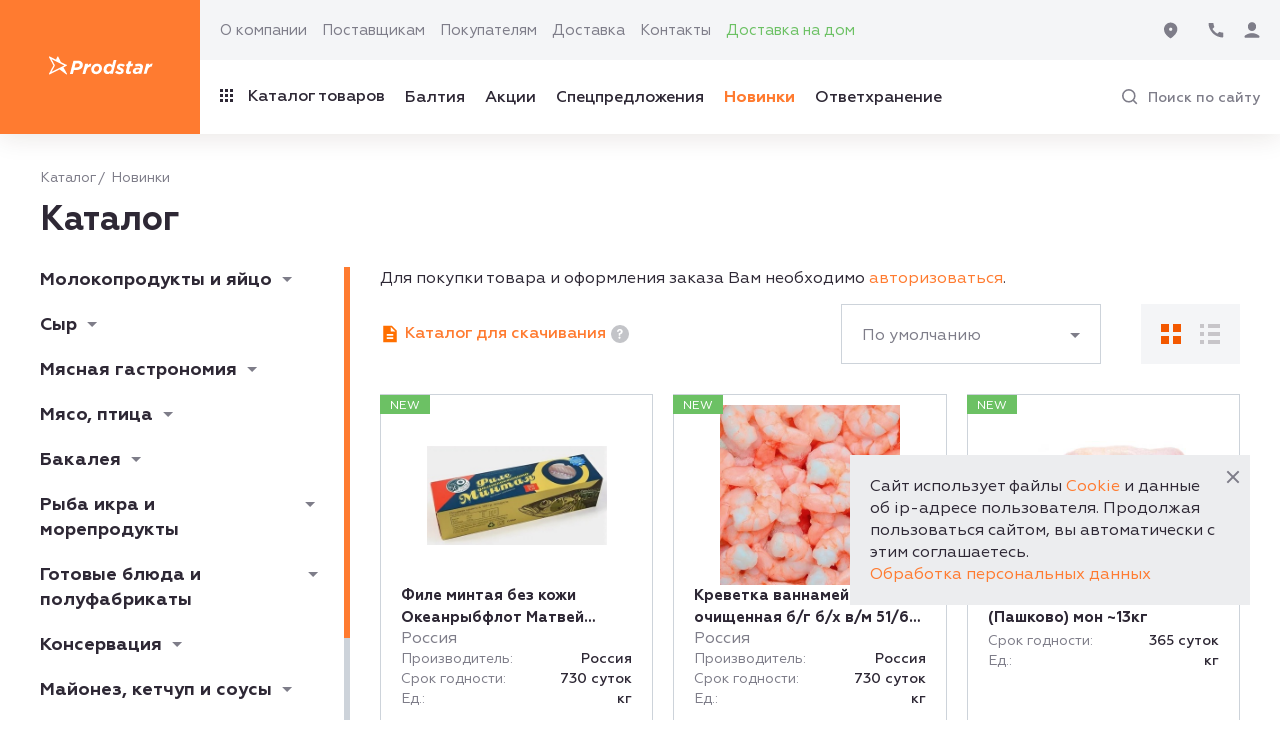

--- FILE ---
content_type: text/html; charset=UTF-8
request_url: https://www.prodstar.com/catalog/new/
body_size: 32588
content:
<!doctype html>    <html lang="ru">
    <head>
        <title>Каталог продуктов питания | Поставка продуктов питания оптом в Санкт-Петербурге</title>
        <meta http-equiv="Content-Type" content="text/html; charset=UTF-8" />
<meta name="robots" content="index, follow" />
<meta name="description" content="Компания ⭐Продстар⭐ осуществляет поставку продуктов питания мелким и крупным оптом в Санкт-Петербурге. Заказать пищевые продукты оптом с доставкой по Лен. области." />
<meta name="viewport" content="width=device-width, user-scalable=no, initial-scale=1.0, maximum-scale=1.0, minimum-scale=1.0">
<meta http-equiv="X-UA-Compatible" content="ie=edge">
<link rel="apple-touch-icon" sizes="76x76" href="/apple-touch-icon.png">
<link rel="icon" type="image/png" sizes="32x32" href="/favicon-32x32.png">
<link rel="icon" type="image/png" sizes="16x16" href="/favicon-16x16.png">
<link rel="manifest" href="/site.webmanifest">
<link rel="mask-icon" href="/safari-pinned-tab.svg" color="#ff7b30">
<meta name="msapplication-TileColor" content="#da532c">
<meta name="theme-color" content="#ffffff">
<script type="text/javascript" data-skip-moving="true">(function(w, d, n) {var cl = "bx-core";var ht = d.documentElement;var htc = ht ? ht.className : undefined;if (htc === undefined || htc.indexOf(cl) !== -1){return;}var ua = n.userAgent;if (/(iPad;)|(iPhone;)/i.test(ua)){cl += " bx-ios";}else if (/Windows/i.test(ua)){cl += ' bx-win';}else if (/Macintosh/i.test(ua)){cl += " bx-mac";}else if (/Linux/i.test(ua) && !/Android/i.test(ua)){cl += " bx-linux";}else if (/Android/i.test(ua)){cl += " bx-android";}cl += (/(ipad|iphone|android|mobile|touch)/i.test(ua) ? " bx-touch" : " bx-no-touch");cl += w.devicePixelRatio && w.devicePixelRatio >= 2? " bx-retina": " bx-no-retina";var ieVersion = -1;if (/AppleWebKit/.test(ua)){cl += " bx-chrome";}else if (/Opera/.test(ua)){cl += " bx-opera";}else if (/Firefox/.test(ua)){cl += " bx-firefox";}ht.className = htc ? htc + " " + cl : cl;})(window, document, navigator);</script>


<link href="/bitrix/js/ui/design-tokens/dist/ui.design-tokens.min.css?171325420123233" type="text/css"  rel="stylesheet" />
<link href="/bitrix/js/ui/fonts/opensans/ui.font.opensans.min.css?17102451002320" type="text/css"  rel="stylesheet" />
<link href="/bitrix/js/main/popup/dist/main.popup.bundle.min.css?171024579726598" type="text/css"  rel="stylesheet" />
<link href="/build/critical.css?1717496392211582" type="text/css"  data-template-style="true"  rel="stylesheet" />
<link href="/local/templates/main/css/custom.css?17527575313728" type="text/css"  data-template-style="true"  rel="stylesheet" />
<link href="/build/main.css?1710240047141703" type="text/css"  data-template-style="true"  rel="stylesheet" />







        <script data-skip-moving="true">
            window.INLINE_SVG_REVISION = 1710240047;
        </script>
    </head>
<body>

    <header class="h  " data-header-fix>
        <div class="h__fix">
                        <div class="h__inner">
                <div class="h__left">
                    <div class="btn-nav" data-m-menu-btn="burger">
                        <span class="btn-nav__line"></span>
                    </div>
                    <div class="h__logo">
                        <a href="/"> <img src="/local/client/img/logo.svg?v2" alt="Продстар" title="Продстар"> <span class="h__subtitle">Признанный лидер в дистрибьюции продуктов</span> </a>
                    </div>
                </div>
                <div class="h__right">
					                    <div class="h__top">
                            <div class="h__items">
                    <div class="h__item ">
                <a href="/about/">О компании</a>
            </div>
                    <div class="h__item ">
                <a href="/suppliers/">Поставщикам</a>
            </div>
                    <div class="h__item ">
                <a href="/buyers/">Покупателям</a>
            </div>
                    <div class="h__item ">
                <a href="/delivery_and_pay/">Доставка</a>
            </div>
                    <div class="h__item ">
                <a href="/contacts/">Контакты</a>
            </div>
                    <div class="h__item h__item--green green">
                <a href="https://prodstar.ru/">Доставка на дом</a>
            </div>
            </div>
                        <div class="h__info">
                            <div class="h__geo">
                                <a href="/contacts/?SHOW_SHEMA=Y" class="link">
                                    <svg class="i-icon">
                                        <use xlink:href="#icon-geo"/>
                                    </svg>
                                    <span>Схема проезда</span> </a>
                            </div>
                                                                    <div class="h__phone">
                                        <a href="tel:+78124381600" class="link">
                                            <svg class="i-icon">
                                                <use xlink:href="#icon-tel"/>
                                            </svg>
                                            <span>+7 (812) 438-16-00</span> </a>
                                    </div>
                                
                                                            <div class="h__lk">
                                    <a href="/local/templates/main/forms/auth.php" data-modal="ajax" class="link">
                                        <svg class="i-icon">
                                            <use xlink:href="#icon-lk"/>
                                        </svg>
                                        <span>Личный кабинет</span> </a>
                                </div>
                                                    </div>
                        <div class="h__public">
                            <a href="/" class="h__public-link">
                                <svg class="i-icon">
                                    <use xlink:href="#icon-prev"/>
                                </svg>
                                <span>На главную</span> </a>
                            <div class="hint">
                                <div class="hint__icon">
                                    <svg class="i-icon">
                                        <use xlink:href="#icon-question"/>
                                    </svg>
                                </div>
                                <div class="hint__info">
                                    При клике на кнопку Вы перейдете на главную страницу сайта
                                </div>
                            </div>
                        </div>
                                            </div>
                    <div class="h__bottom">
                        <div class="h__container active">        <div class="h__catalog ">
            <a class="link" href="/catalog/">
                                    <svg class="i-icon">
                        <use xlink:href="#icon-menu"/>
                    </svg>
                                Каталог товаров            </a>
        </div>
        <div class="h__items">        <div class="h__item ">
            <a class="" href="/catalog/all/filter/baltiya-is-true/apply/">
                                Балтия            </a>
        </div>
                <div class="h__item ">
            <a class="" href="/action/">
                                Акции            </a>
        </div>
                <div class="h__item ">
            <a class="" href="/spec/">
                                Спецпредложения            </a>
        </div>
                <div class="h__item  selected ">
            <a class="" href="/catalog/new/">
                                Новинки            </a>
        </div>
                <div class="h__item ">
            <a class="" href="/safekeeping/">
                                Ответхранение            </a>
        </div>
        </div></div>                        <div class="h__search" data-search-btn="">
    <svg class="i-icon">
        <use xlink:href="#icon-search"/>
    </svg>
    <span>Поиск по сайту</span>
</div>

<div class="h-search" data-search="">

	<div id="title-search" class="h-search__inner">
	<form action="/catalog/" class="h-search__form b-form">
        <div class="b-form__item" data-f-item="">
            <span class="b-form__label" data-f-label="">Что вы ищете?</span>
		    <input id="title-search-input" type="text" name="q" value="" size="40" maxlength="50" autocomplete="off" data-f-field=""/>&nbsp;

            <button name="s" type="submit" class="h-search__btn">
                <svg class="i-icon">
                    <use xlink:href="#icon-search"/>
                </svg>
                <span>
                    Поиск                </span>
            </button>
        </div>
	</form>
	</div>
</div>
                                            </div>
                </div>
                <div class="h-m-menu" data-m-menu="burger">
                    <div class="h-m-menu__inner">
                                                    <div class="h-m-menu__top">
                    <div class="h-m-menu__item ">
                <a href="/catalog/all/filter/baltiya-is-true/apply/">Балтия</a>
            </div>
                    <div class="h-m-menu__item ">
                <a href="/action/">Акция</a>
            </div>
                    <div class="h-m-menu__item ">
                <a href="/spec/">Спецпредложения</a>
            </div>
                    <div class="h-m-menu__item ">
                <a href="/new/">Новинки</a>
            </div>
                    <div class="h-m-menu__item ">
                <a href="/safekeeping/">Ответхранение</a>
            </div>
            </div>
                            <div class="h-m-menu__main">
                    <div class="h-m-menu__item ">
                <a href="/about/">О компании</a>
            </div>
                    <div class="h-m-menu__item ">
                <a href="/suppliers/">Поставщикам</a>
            </div>
                    <div class="h-m-menu__item ">
                <a href="/buyers/">Покупателям</a>
            </div>
                    <div class="h-m-menu__item ">
                <a href="/delivery_and_pay/">Доставка</a>
            </div>
                    <div class="h-m-menu__item ">
                <a href="/contacts/">Контакты</a>
            </div>
                    <div class="h-m-menu__item h__item--green green">
                <a href="https://prodstar.ru/">Доставка на дом</a>
            </div>
            </div>
                    </div>
                </div>
            </div>
        </div>
    </header>
   <main class="main">
    <div class="page-pd">
    <div class="container">
        <div class="b-breadcrumbs" itemscope itemtype="https://schema.org/BreadcrumbList">
			<div class="b-breadcrumbs__item" itemprop="itemListElement" itemscope
      itemtype="https://schema.org/ListItem">
				<a href="/catalog/" title="Каталог" class="b-breadcrumbs__link" itemprop="item">
					Каталог
				</a>
				<meta itemprop="position" content="0" />
				<meta itemprop="name" content="Каталог">
			</div>
			<div class="b-breadcrumbs__item">
				Новинки
			</div></div>        <div class="c__top   ">
    <div class="title-1">
        <h1>Каталог</h1>
    </div>
        </div><div class="c__inner  c-table__inner">
    <div class="aside">	<div class="aside__sidebar">
					<div class="b-filter" data-filter data-sticky="1024">
				 <div class="b-filter__header">
                    <div class="title-1">
                    <span>
                        Фильтр
                    </span>
                    </div>
                    <div class="b-filter__close" data-filter-btn>
                        <svg class="i-icon">
                            <use xlink:href="#icon-close"/>
                        </svg>
                    </div>
                </div>
                 <div class="b-filter__body" data-perfect-scrollbar>

				            <div class="b-filter__item " id="bx_1847241719_">
            <div class="b-toggle">
                <div class="b-filter__title">
                    <a href="/catalog/new/molokoprodukty_i_yaytso/" class="filter__title-a ">Молокопродукты и яйцо</a>
                </div>
                 <div class="trig" data-toggle-btn-trig></div>            </div>
                            <div class="b-filter__content" data-toggle-body >
                                            <a href="/catalog/new/yogurty_i_deserty/" class=" ">
                            Йогурты и десерты                        </a>
                                            <a href="/catalog/new/moloko/" class=" ">
                            Молоко                        </a>
                                            <a href="/catalog/new/rastitelnye_napitki/" class=" ">
                            Растительные напитки                        </a>
                                            <a href="/catalog/new/sgushchyenka/" class=" ">
                            Сгущёнка                        </a>
                                            <a href="/catalog/new/slivki/" class=" ">
                            Сливки                        </a>
                                            <a href="/catalog/new/smetana/" class=" ">
                            Сметана                        </a>
                                    </div>
                    </div>
            <div class="b-filter__item " id="bx_1847241719_">
            <div class="b-toggle">
                <div class="b-filter__title">
                    <a href="/catalog/new/syr/" class="filter__title-a ">Сыр</a>
                </div>
                 <div class="trig" data-toggle-btn-trig></div>            </div>
                            <div class="b-filter__content" data-toggle-body >
                                            <a href="/catalog/new/plavlenye_syry/" class=" ">
                            Плавленые сыры                        </a>
                                            <a href="/catalog/new/polutverdye_syry/" class=" ">
                            Полутвердые сыры                        </a>
                                            <a href="/catalog/new/rassolnye_syry/" class=" ">
                            Рассольные сыры                        </a>
                                            <a href="/catalog/new/tverdye_syry/" class=" ">
                            Твердые сыры                        </a>
                                            <a href="/catalog/new/tvorozhnye_i_slivochnye_syry/" class=" ">
                            Творожные и сливочные сыры                        </a>
                                    </div>
                    </div>
            <div class="b-filter__item " id="bx_1847241719_">
            <div class="b-toggle">
                <div class="b-filter__title">
                    <a href="/catalog/new/myasnaya_gastronomiya/" class="filter__title-a ">Мясная гастрономия</a>
                </div>
                 <div class="trig" data-toggle-btn-trig></div>            </div>
                            <div class="b-filter__content" data-toggle-body >
                                            <a href="/catalog/new/varenaya_kolbasa_i_vetchina/" class=" ">
                            Вареная колбаса и ветчина                        </a>
                                            <a href="/catalog/new/kopchenye_kolbasy/" class=" ">
                            Копченые колбасы                        </a>
                                            <a href="/catalog/new/myasnye_delikatesy/" class=" ">
                            Мясные деликатесы                        </a>
                                            <a href="/catalog/new/sosiski_sardelki_kolbaski/" class=" ">
                            Сосиски, сардельки, колбаски                        </a>
                                            <a href="/catalog/new/syrokopchyenaya_i_syrovyalenaya_kolbasa/" class=" ">
                            Сырокопчёная и сыровяленая колбаса                        </a>
                                            <a href="/catalog/new/shpik_i_salo/" class=" ">
                            Шпик и сало                        </a>
                                    </div>
                    </div>
            <div class="b-filter__item " id="bx_1847241719_">
            <div class="b-toggle">
                <div class="b-filter__title">
                    <a href="/catalog/new/myaso_ptitsa/" class="filter__title-a ">Мясо, птица</a>
                </div>
                 <div class="trig" data-toggle-btn-trig></div>            </div>
                            <div class="b-filter__content" data-toggle-body >
                                            <a href="/catalog/new/indeyka/" class=" ">
                            Индейка                        </a>
                                            <a href="/catalog/new/kuritsa/" class=" ">
                            Курица                        </a>
                                            <a href="/catalog/new/polufabrikaty_iz_myasa_i_ptitsy/" class=" ">
                            Полуфабрикаты из мяса и птицы                        </a>
                                            <a href="/catalog/new/svinina/" class=" ">
                            Свинина                        </a>
                                            <a href="/catalog/new/subprodukty_iz_myasa_i_ptitsy/" class=" ">
                            Субпродукты из мяса и птицы                        </a>
                                    </div>
                    </div>
            <div class="b-filter__item " id="bx_1847241719_">
            <div class="b-toggle">
                <div class="b-filter__title">
                    <a href="/catalog/new/bakaleya_1/" class="filter__title-a ">Бакалея</a>
                </div>
                 <div class="trig" data-toggle-btn-trig></div>            </div>
                            <div class="b-filter__content" data-toggle-body >
                                            <a href="/catalog/new/aziatskaya_kukhnya/" class=" ">
                            Азиатская кухня                        </a>
                                            <a href="/catalog/new/produkty_bystrogo_prigotovleniya/" class=" ">
                            Продукты быстрого приготовления                        </a>
                                    </div>
                    </div>
            <div class="b-filter__item " id="bx_1847241719_">
            <div class="b-toggle">
                <div class="b-filter__title">
                    <a href="/catalog/new/ryba_ikra_i_moreprodukty/" class="filter__title-a ">Рыба икра и морепродукты</a>
                </div>
                 <div class="trig" data-toggle-btn-trig></div>            </div>
                            <div class="b-filter__content" data-toggle-body >
                                            <a href="/catalog/new/zamorozhennaya_ryba/" class=" ">
                            Замороженная рыба                        </a>
                                            <a href="/catalog/new/ikra_1/" class=" ">
                            Икра                        </a>
                                            <a href="/catalog/new/krabovoe_myaso_i_palochki/" class=" ">
                            Крабовое мясо и палочки                        </a>
                                            <a href="/catalog/new/moreprodukty_1/" class=" ">
                            Морепродукты                        </a>
                                            <a href="/catalog/new/polufabrikaty_iz_ryby_i_moreproduktov/" class=" ">
                            Полуфабрикаты из рыбы и морепродуктов                        </a>
                                    </div>
                    </div>
            <div class="b-filter__item " id="bx_1847241719_">
            <div class="b-toggle">
                <div class="b-filter__title">
                    <a href="/catalog/new/gotovye_blyuda_i_polufabrikaty/" class="filter__title-a ">Готовые блюда и полуфабрикаты</a>
                </div>
                 <div class="trig" data-toggle-btn-trig></div>            </div>
                            <div class="b-filter__content" data-toggle-body >
                                            <a href="/catalog/new/gotovye_blyuda/" class=" ">
                            Готовые блюда                        </a>
                                            <a href="/catalog/new/kartofel_fri/" class=" ">
                            Картофель фри                        </a>
                                            <a href="/catalog/new/pelmeni_vareniki/" class=" ">
                            Пельмени, вареники                        </a>
                                    </div>
                    </div>
            <div class="b-filter__item " id="bx_1847241719_">
            <div class="b-toggle">
                <div class="b-filter__title">
                    <a href="/catalog/new/konservatsiya/" class="filter__title-a ">Консервация</a>
                </div>
                 <div class="trig" data-toggle-btn-trig></div>            </div>
                            <div class="b-filter__content" data-toggle-body >
                                            <a href="/catalog/new/ovoshchnaya/" class=" ">
                            Овощная                        </a>
                                    </div>
                    </div>
            <div class="b-filter__item " id="bx_1847241719_">
            <div class="b-toggle">
                <div class="b-filter__title">
                    <a href="/catalog/new/mayonez_ketchup_i_sousy_1/" class="filter__title-a ">Майонез, кетчуп и соусы</a>
                </div>
                 <div class="trig" data-toggle-btn-trig></div>            </div>
                            <div class="b-filter__content" data-toggle-body >
                                            <a href="/catalog/new/sousy/" class=" ">
                            Соусы                        </a>
                                    </div>
                    </div>
            <div class="b-filter__item " id="bx_1847241719_">
            <div class="b-toggle">
                <div class="b-filter__title">
                    <a href="/catalog/new/maslo_i_spredy/" class="filter__title-a ">Масло и спреды</a>
                </div>
                 <div class="trig" data-toggle-btn-trig></div>            </div>
                            <div class="b-filter__content" data-toggle-body >
                                            <a href="/catalog/new/margarin_i_spred/" class=" ">
                            Маргарин и спред                        </a>
                                    </div>
                    </div>
            <div class="b-filter__item " id="bx_1847241719_">
            <div class="b-toggle">
                <div class="b-filter__title">
                    <a href="/catalog/new/ovoshchi_i_frukty/" class="filter__title-a ">Овощи и фрукты</a>
                </div>
                 <div class="trig" data-toggle-btn-trig></div>            </div>
                            <div class="b-filter__content" data-toggle-body >
                                            <a href="/catalog/new/zamorozhennye_ovoshchi_i_griby/" class=" ">
                            Замороженные овощи и грибы                        </a>
                                    </div>
                    </div>
            <div class="b-filter__item " id="bx_1847241719_">
            <div class="b-toggle">
                <div class="b-filter__title">
                    <a href="/catalog/new/rastitelnoe_maslo/" class="filter__title-a ">Растительное масло</a>
                </div>
                 <div class="trig" data-toggle-btn-trig></div>            </div>
                            <div class="b-filter__content" data-toggle-body >
                                            <a href="/catalog/new/podsolnechnoe_maslo/" class=" ">
                            Подсолнечное масло                        </a>
                                    </div>
                    </div>
            <div class="b-filter__item " id="bx_1847241719_">
            <div class="b-toggle">
                <div class="b-filter__title">
                    <a href="/catalog/new/chay_kofe_kakao_tsikoriy/" class="filter__title-a ">Чай кофе какао цикорий</a>
                </div>
                 <div class="trig" data-toggle-btn-trig></div>            </div>
                            <div class="b-filter__content" data-toggle-body >
                                            <a href="/catalog/new/kofe/" class=" ">
                            Кофе                        </a>
                                    </div>
                    </div>
                     </div>
					<div class="bx-filter bx-blue ">
	<div class="bx-filter-section container-fluid">
		<!-- <div class="row"><div class="col-lg-12 bx-filter-title">Подбор параметров</div></div> -->
		<form name="_form" action="/catalog/new/" method="get" class="smartfilter">
						<div class="row">
									<div class="b-filter__brand col-lg-12 bx-filter-parameters-box ">
						<span class="bx-filter-container-modef"></span>
						<div class="bx-filter-parameters-box-title" onclick="smartFilter.hideFilterProps(this)">
							<div class="bx-filter-parameters-box-hint b-filter__title">Производитель																<!--<i data-role="prop_angle" class="fa fa-angle-updown"></i>-->
							</div>
						</div>

						<div class="bx-filter-block" data-role="bx_filter_block">
														<div class="row bx-filter-parameters-box-container b-filter__params">
																<div class="col-xs-12">
																					<div class="checkbox b-check">
												<label data-role="label_arrFilter_226_2375093204" class="bx-filter-param-label b-check__label " for="arrFilter_226_2375093204">
													
														<input
															type="checkbox"
															value="Y"
															name="arrFilter_226_2375093204"
															id="arrFilter_226_2375093204"
																														onclick="smartFilter.click(this)"
															class="b-check__input"
														/>
														<span class="bx-filter-param-text b-check__box" title="Беларусь">
															<svg class="i-icon">
					                                            <use xlink:href="#icon-checked"/>
					                                        </svg>
				                                        </span>
                                        				<span class="b-check__text">Беларусь</span>													
												</label>
											</div>
																					<div class="checkbox b-check">
												<label data-role="label_arrFilter_226_1730943569" class="bx-filter-param-label b-check__label " for="arrFilter_226_1730943569">
													
														<input
															type="checkbox"
															value="Y"
															name="arrFilter_226_1730943569"
															id="arrFilter_226_1730943569"
																														onclick="smartFilter.click(this)"
															class="b-check__input"
														/>
														<span class="bx-filter-param-text b-check__box" title="ДАНОН РОССИЯ">
															<svg class="i-icon">
					                                            <use xlink:href="#icon-checked"/>
					                                        </svg>
				                                        </span>
                                        				<span class="b-check__text">ДАНОН РОССИЯ</span>													
												</label>
											</div>
																					<div class="checkbox b-check">
												<label data-role="label_arrFilter_226_2577231020" class="bx-filter-param-label b-check__label " for="arrFilter_226_2577231020">
													
														<input
															type="checkbox"
															value="Y"
															name="arrFilter_226_2577231020"
															id="arrFilter_226_2577231020"
																														onclick="smartFilter.click(this)"
															class="b-check__input"
														/>
														<span class="bx-filter-param-text b-check__box" title="Каргилл">
															<svg class="i-icon">
					                                            <use xlink:href="#icon-checked"/>
					                                        </svg>
				                                        </span>
                                        				<span class="b-check__text">Каргилл</span>													
												</label>
											</div>
																					<div class="checkbox b-check">
												<label data-role="label_arrFilter_226_3052654868" class="bx-filter-param-label b-check__label " for="arrFilter_226_3052654868">
													
														<input
															type="checkbox"
															value="Y"
															name="arrFilter_226_3052654868"
															id="arrFilter_226_3052654868"
																														onclick="smartFilter.click(this)"
															class="b-check__input"
														/>
														<span class="bx-filter-param-text b-check__box" title="Лактис">
															<svg class="i-icon">
					                                            <use xlink:href="#icon-checked"/>
					                                        </svg>
				                                        </span>
                                        				<span class="b-check__text">Лактис</span>													
												</label>
											</div>
																					<div class="checkbox b-check">
												<label data-role="label_arrFilter_226_78933711" class="bx-filter-param-label b-check__label " for="arrFilter_226_78933711">
													
														<input
															type="checkbox"
															value="Y"
															name="arrFilter_226_78933711"
															id="arrFilter_226_78933711"
																														onclick="smartFilter.click(this)"
															class="b-check__input"
														/>
														<span class="bx-filter-param-text b-check__box" title="Озерецкий молочный комбинат">
															<svg class="i-icon">
					                                            <use xlink:href="#icon-checked"/>
					                                        </svg>
				                                        </span>
                                        				<span class="b-check__text">Озерецкий молочный комбинат</span>													
												</label>
											</div>
																					<div class="checkbox b-check">
												<label data-role="label_arrFilter_226_73952364" class="bx-filter-param-label b-check__label " for="arrFilter_226_73952364">
													
														<input
															type="checkbox"
															value="Y"
															name="arrFilter_226_73952364"
															id="arrFilter_226_73952364"
																														onclick="smartFilter.click(this)"
															class="b-check__input"
														/>
														<span class="bx-filter-param-text b-check__box" title="Останкинский МПК (г.Москва)">
															<svg class="i-icon">
					                                            <use xlink:href="#icon-checked"/>
					                                        </svg>
				                                        </span>
                                        				<span class="b-check__text">Останкинский МПК (г.Москва)</span>													
												</label>
											</div>
																					<div class="checkbox b-check">
												<label data-role="label_arrFilter_226_2964086847" class="bx-filter-param-label b-check__label " for="arrFilter_226_2964086847">
													
														<input
															type="checkbox"
															value="Y"
															name="arrFilter_226_2964086847"
															id="arrFilter_226_2964086847"
																														onclick="smartFilter.click(this)"
															class="b-check__input"
														/>
														<span class="bx-filter-param-text b-check__box" title="Россия">
															<svg class="i-icon">
					                                            <use xlink:href="#icon-checked"/>
					                                        </svg>
				                                        </span>
                                        				<span class="b-check__text">Россия</span>													
												</label>
											</div>
																					<div class="checkbox b-check">
												<label data-role="label_arrFilter_226_2961008619" class="bx-filter-param-label b-check__label " for="arrFilter_226_2961008619">
													
														<input
															type="checkbox"
															value="Y"
															name="arrFilter_226_2961008619"
															id="arrFilter_226_2961008619"
																														onclick="smartFilter.click(this)"
															class="b-check__input"
														/>
														<span class="bx-filter-param-text b-check__box" title="Стародворские колбасы (г. Владимир)">
															<svg class="i-icon">
					                                            <use xlink:href="#icon-checked"/>
					                                        </svg>
				                                        </span>
                                        				<span class="b-check__text">Стародворские колбасы (г. Владимир)</span>													
												</label>
											</div>
																			</div>
														                                <button type="button" data-filter-more>
                                    <span>Показать ещё</span>
                                    <span>Скрыть</span>
                                </button>
                            							</div>
							<div style="clear: both"></div>
						</div>
					</div>
									<div class="b-filter__brand col-lg-12 bx-filter-parameters-box ">
						<span class="bx-filter-container-modef"></span>
						<div class="bx-filter-parameters-box-title" onclick="smartFilter.hideFilterProps(this)">
							<div class="bx-filter-parameters-box-hint b-filter__title">Фильтры																<!--<i data-role="prop_angle" class="fa fa-angle-updown"></i>-->
							</div>
						</div>

						<div class="bx-filter-block" data-role="bx_filter_block">
														<div class="row bx-filter-parameters-box-container ">
																<div class="col-xs-12">
																					<div class="checkbox b-check">
												<label data-role="label_arrFilter_232_196158111" class="bx-filter-param-label b-check__label " for="arrFilter_232_196158111">
													
														<input
															type="checkbox"
															value="Y"
															name="arrFilter_232_196158111"
															id="arrFilter_232_196158111"
																														onclick="smartFilter.click(this)"
															class="b-check__input"
														/>
														<span class="bx-filter-param-text b-check__box" title="Новинки">
															<svg class="i-icon">
					                                            <use xlink:href="#icon-checked"/>
					                                        </svg>
				                                        </span>
                                        				<span class="b-check__text">Новинки</span>													
												</label>
											</div>
																			</div>
																					</div>
							<div style="clear: both"></div>
						</div>
					</div>
							</div><!--//row-->
                            <div class="row">
                    <div class="col-xs-12 bx-filter-button-box">
                        <div class="bx-filter-block">
                            <div class="bx-filter-parameters-box-container b-filter__btns">
                                <input
                                    class="btn"
                                    type="submit"
                                    id="set_filter"
                                    name="set_filter"
                                    data-filter-btn
                                    value="Показать"
                                />
                                <input
                                    class="link link-b link-b--orange link-bb"
                                    type="submit"
                                    id="del_filter"
                                    name="del_filter"
                                    data-filter-btn
                                    value="Сбросить фильтр"
                                />
                                <div class="bx-filter-popup-result left" id="modef" style="display:none" style="display: inline-block;">
                                    Выбрано: <span id="modef_num">0</span>                                    <span class="arrow"></span>
                                    <br/>
                                    <a href="/catalog/new/filter/clear/apply/" target="">Показать</a>
                                </div>
                            </div>
                        </div>
                    </div>
                </div>
            			<div class="clb"></div>
		</form>
	</div>
</div>
			</div>
			</div>





<div class="aside__main" id="js-main_items_block">

    <div class="c__auth">
                    <div class="c-auth__inner">
                Для покупки товара и оформления заказа Вам необходимо <a class="link link--orange" href="/local/templates/main/forms/auth.php" data-modal="ajax" style="pointer-events: all;">авторизоваться</a>.
            </div>
                <div class="c-auth__low">
            <div class="c__line">
                <div class="b-material">
                                                                <a href="/upload/iblock/74c/q7swrt5xqbvolstuxdoexq75ji2iac6v.xlsx" class="link link-b link-b--orange link-icon" download=прайс 01.11.25.xlsx>
                            <svg class="i-icon">
                                <use xlink:href="#icon-file"/>
                            </svg>
                            <span>Каталог для скачивания</span>
                        </a>
                                                                <div class="hint">
                            <div class="hint__icon">
                                <svg class="i-icon">
                                    <use xlink:href="#icon-question"/>
                                </svg>
                            </div>
                            <div class="hint__info">
                                Авторизуйтесь, чтобы ознакомиться с материалами для скачивания
                            </div>
                        </div>
                                    </div>

                <div class="c-top__filter" title="Фильтр" data-filter-btn="">
                    <svg class="i-icon">
                        <use xlink:href="#icon-filter"/>
                    </svg>
                </div>
            </div>
            <div class="custom-select">
                <div class="select-custom" data-select="">
                    <label class="select-custom__label">
                        <input type="text" hidden="" data-select-input="" data-url-value="" data-sort-main="">
                                                <div class="select-custom__button select-custom__option select-custom__button--black" data-select-button="">
                            <span>По умолчанию</span>
                        </div>

                        <div class="select-custom__dropdown" data-select-dropdown="" style="">
                                                            <div class="select-custom__option " data-value="По умолчанию" data-select-option="?SORT_FIELD=IBLOCK_SECTION_ID&SORT_ORDER=ASC">
                                    <span>По умолчанию</span>
                                </div>
                                                            <div class="select-custom__option " data-value="По названию А - Я" data-select-option="?SORT_FIELD=NAME&SORT_ORDER=ASC">
                                    <span>По названию А - Я</span>
                                </div>
                                                            <div class="select-custom__option " data-value="По производителю А - Я" data-select-option="?SORT_FIELD=PROPERTY_PROIZVODITEL&SORT_ORDER=ASC">
                                    <span>По производителю А - Я</span>
                                </div>
                                                            <div class="select-custom__option " data-value="По ед. изм." data-select-option="?SORT_FIELD=PROPERTY_CML2_BASE_UNIT&SORT_ORDER=ASC">
                                    <span>По ед. изм.</span>
                                </div>
                                                    </div>
                    </label>
                </div>
            </div>
            <div class="c-type__items">
                <a class="c-type__item active" href="?TYPE=card">
                    <svg class="i-icon">
                        <use xlink:href="#icon-table"/>
                    </svg>
                </a>
                <a class="c-type__item " href="?TYPE=list">
                    <svg class="i-icon">
                        <use xlink:href="#icon-list"/>
                    </svg>
                </a>
            </div>
        </div>
    </div>

	    <div class="c__header">
        <div class="c-header__title">
            Наименование        </div>
                            <div class="c-header__title c-header__title--small             ">
                Производитель            </div>
                                <div class="c-header__title c-header__title--small             ">
                Срок годности            </div>
                                <div class="c-header__title c-header__title--small c-header__title--super-small            margin-r-m-45">
                Ед.            </div>
                                </div>
<div class="c__items" data-entity="container-1">
			<!-- items-container -->
					<div class="c__item" data-entity="items-row">

                
    <div class=" "
         id="bx_3966226736_73958_7e1b8e3524755c391129a9d7e6f2d206" data-entity="item" data-rel="73958" itemscope itemtype="http://schema.org/Product">
        

<div class="p p--tagged">
	
		            <div class="p__tags">
                            <div class="p__tag p__tag--new">
                    new                </div>
                        

            
        </div>
    
	
	<a href="/product/file_mintaya_bez_kozhi_okeanrybflot_matvey_kuzmin_korob_1_21kg/" class="p__img" data-img-modal-btn>
		        <img src="/upload/iblock/f6d/wz7jdl00fdgt2vv916li3zpvtfex9wai.jpg" alt="Филе минтая без кожи Океанрыбфлот Матвей Кузьмин короб. 1/21кг+" itemprop="image">
    </a>

    <div class="p__inner">
        <a href="/product/file_mintaya_bez_kozhi_okeanrybflot_matvey_kuzmin_korob_1_21kg/" class="p__title" itemprop="url">
            <span itemprop="name">Филе минтая без кожи Океанрыбфлот Матвей Кузьмин короб. 1/21кг+</span>
        </a>
        <meta itemprop="description" content="Филе минтая без кожи Океанрыбфлот Матвей Кузьмин короб. 1/21кг+">
        <div itemprop="offers" itemscope itemtype="http://schema.org/Offer" style="display: none">
            <span itemprop="priceCurrency" content="RUB">RUB</span>
      <!--      <span itemprop="price" content="599">599</span>-->
            <link itemprop="availability" href="http://schema.org/InStock" />В наличии
        </div>
        <div class="p__brand">
                            Россия                    </div>
        
        		        	<div class="p__param">
	                <div class="p__subtitle">
	                    Производитель:
	                </div>
	                <div class="p__name">
	                    Россия	                </div>
	            </div>
                    
        		        	<div class="p__param">
	                <div class="p__subtitle">
	                    Срок годности:
	                </div>
	                <div class="p__name">
	                    730 cуток	                </div>
	            </div>
                    
        		        	<div class="p__param">
	                <div class="p__subtitle">
	                    Ед.:
	                </div>
	                <div class="p__name">
	                    кг	                </div>
	            </div>
                    						<!--<div class="product-item-info-container" data-entity="price-block">-->
						<!--
							<span class="product-item-price-old" id=""
								>
															</span>&nbsp;
							-->                                                    <div class="p__price p__price--hidden"></div>
                        					<!--</div>-->
					    </div>
    <div class="p__favorite-empty"></div></div>            </div>
    
                    			</div>
						<div class="c__item" data-entity="items-row">

                
    <div class=" "
         id="bx_3966226736_73957_362ce596257894d11ab5c1d73d13c755" data-entity="item" data-rel="73957" itemscope itemtype="http://schema.org/Product">
        

<div class="p p--tagged">
	
		            <div class="p__tags">
                            <div class="p__tag p__tag--new">
                    new                </div>
                        

            
        </div>
    
	
	<a href="/product/krevetka_vannamey_ochishchennaya_b_g_b_kh_v_m_51_60_indiya_1868_up_1_10kg/" class="p__img" data-img-modal-btn>
		        <img src="/upload/iblock/b9f/y19c5apodjjlb6jf581rxzxg9xu9von0.jpg" alt="Креветка ваннамей очищенная б/г б/х в/м  51/60 Индия (1868) уп. 1/10кг+" itemprop="image">
    </a>

    <div class="p__inner">
        <a href="/product/krevetka_vannamey_ochishchennaya_b_g_b_kh_v_m_51_60_indiya_1868_up_1_10kg/" class="p__title" itemprop="url">
            <span itemprop="name">Креветка ваннамей очищенная б/г б/х в/м  51/60 Индия (1868) уп. 1/10кг+</span>
        </a>
        <meta itemprop="description" content="Креветка ваннамей очищенная б/г б/х в/м  51/60 Индия (1868) уп. 1/10кг+">
        <div itemprop="offers" itemscope itemtype="http://schema.org/Offer" style="display: none">
            <span itemprop="priceCurrency" content="RUB">RUB</span>
      <!--      <span itemprop="price" content="599">599</span>-->
            <link itemprop="availability" href="http://schema.org/InStock" />В наличии
        </div>
        <div class="p__brand">
                            Россия                    </div>
        
        		        	<div class="p__param">
	                <div class="p__subtitle">
	                    Производитель:
	                </div>
	                <div class="p__name">
	                    Россия	                </div>
	            </div>
                    
        		        	<div class="p__param">
	                <div class="p__subtitle">
	                    Срок годности:
	                </div>
	                <div class="p__name">
	                    730 cуток	                </div>
	            </div>
                    
        		        	<div class="p__param">
	                <div class="p__subtitle">
	                    Ед.:
	                </div>
	                <div class="p__name">
	                    кг	                </div>
	            </div>
                    						<!--<div class="product-item-info-container" data-entity="price-block">-->
						<!--
							<span class="product-item-price-old" id=""
								>
															</span>&nbsp;
							-->                                                    <div class="p__price p__price--hidden"></div>
                        					<!--</div>-->
					    </div>
    <div class="p__favorite-empty"></div></div>            </div>
    
                    			</div>
						<div class="c__item" data-entity="items-row">

                
    <div class=" "
         id="bx_3966226736_73956_c80764dfaf26ca80162484593ec7c29b" data-entity="item" data-rel="73956" itemscope itemtype="http://schema.org/Product">
        

<div class="p p--tagged">
	
		            <div class="p__tags">
                            <div class="p__tag p__tag--new">
                    new                </div>
                        

            
        </div>
    
	
	<a href="/product/okorok_kur_n_k_kts_pashkovo_mon_13kg/" class="p__img" data-img-modal-btn>
		        <img src="/upload/iblock/6c2/81gcb33u37jlf0ypmddiqropfbcvzc4g.jpg" alt="Окорок кур н/к КЦ (Пашково) мон ~13кг" itemprop="image">
    </a>

    <div class="p__inner">
        <a href="/product/okorok_kur_n_k_kts_pashkovo_mon_13kg/" class="p__title" itemprop="url">
            <span itemprop="name">Окорок кур н/к КЦ (Пашково) мон ~13кг</span>
        </a>
        <meta itemprop="description" content="Окорок кур н/к КЦ (Пашково) мон ~13кг">
        <div itemprop="offers" itemscope itemtype="http://schema.org/Offer" style="display: none">
            <span itemprop="priceCurrency" content="RUB">RUB</span>
      <!--      <span itemprop="price" content="599">599</span>-->
            <link itemprop="availability" href="http://schema.org/InStock" />В наличии
        </div>
        <div class="p__brand">
                    </div>
        
        		        	<div class="p__param">
	                <div class="p__subtitle">
	                    Срок годности:
	                </div>
	                <div class="p__name">
	                    365 суток	                </div>
	            </div>
                    
        		        	<div class="p__param">
	                <div class="p__subtitle">
	                    Ед.:
	                </div>
	                <div class="p__name">
	                    кг	                </div>
	            </div>
                    						<!--<div class="product-item-info-container" data-entity="price-block">-->
						<!--
							<span class="product-item-price-old" id=""
								>
															</span>&nbsp;
							-->                                                    <div class="p__price p__price--hidden"></div>
                        					<!--</div>-->
					    </div>
    <div class="p__favorite-empty"></div></div>            </div>
    
                    			</div>
						<div class="c__item" data-entity="items-row">

                
    <div class=" "
         id="bx_3966226736_73955_d0fb066f64e2309c4b241a491f76c62e" data-entity="item" data-rel="73955" itemscope itemtype="http://schema.org/Product">
        

<div class="p p--tagged">
	
		            <div class="p__tags">
                            <div class="p__tag p__tag--new">
                    new                </div>
                        

            
        </div>
    
	
	<a href="/product/parmezan_delyuks_45_tsilindr_7kg_16kg_molochnyy_mir_rb/" class="p__img" data-img-modal-btn>
		        <img src="/upload/iblock/274/g8tkjf782f1injtwpjta0ckad8qsu0nj.jpg" alt="Пармезан деЛюкс 45% цилиндр ~7кг/~16кг  Молочный Мир РБ" itemprop="image">
    </a>

    <div class="p__inner">
        <a href="/product/parmezan_delyuks_45_tsilindr_7kg_16kg_molochnyy_mir_rb/" class="p__title" itemprop="url">
            <span itemprop="name">Пармезан деЛюкс 45% цилиндр ~7кг/~16кг  Молочный Мир РБ</span>
        </a>
        <meta itemprop="description" content="Пармезан деЛюкс 45% цилиндр ~7кг/~16кг  Молочный Мир РБ">
        <div itemprop="offers" itemscope itemtype="http://schema.org/Offer" style="display: none">
            <span itemprop="priceCurrency" content="RUB">RUB</span>
      <!--      <span itemprop="price" content="599">599</span>-->
            <link itemprop="availability" href="http://schema.org/InStock" />В наличии
        </div>
        <div class="p__brand">
                            Беларусь                    </div>
        
        		        	<div class="p__param">
	                <div class="p__subtitle">
	                    Производитель:
	                </div>
	                <div class="p__name">
	                    Беларусь	                </div>
	            </div>
                    
        		        	<div class="p__param">
	                <div class="p__subtitle">
	                    Срок годности:
	                </div>
	                <div class="p__name">
	                    240 суток	                </div>
	            </div>
                    
        		        	<div class="p__param">
	                <div class="p__subtitle">
	                    Ед.:
	                </div>
	                <div class="p__name">
	                    кг	                </div>
	            </div>
                    						<!--<div class="product-item-info-container" data-entity="price-block">-->
						<!--
							<span class="product-item-price-old" id=""
								>
															</span>&nbsp;
							-->                                                    <div class="p__price p__price--hidden"></div>
                        					<!--</div>-->
					    </div>
    <div class="p__favorite-empty"></div></div>            </div>
    
                    			</div>
						<div class="c__item" data-entity="items-row">

                
    <div class=" "
         id="bx_3966226736_73954_8e8f6cea7f5e44ced2966cbefca3ecfa" data-entity="item" data-rel="73954" itemscope itemtype="http://schema.org/Product">
        

<div class="p p--tagged">
	
		            <div class="p__tags">
                            <div class="p__tag p__tag--new">
                    new                </div>
                        

            
        </div>
    
	
	<a href="/product/gubert_syr_50_tsilindr_8kg_16kg_molochnyy_mir_rb/" class="p__img" data-img-modal-btn>
		        <img src="/upload/iblock/018/ntuvk3sjlpenmwhx57foh20xj963fpg5.jpg" alt="Губерт сыр 50% цилиндр ~8кг/~16кг  Молочный Мир РБ" itemprop="image">
    </a>

    <div class="p__inner">
        <a href="/product/gubert_syr_50_tsilindr_8kg_16kg_molochnyy_mir_rb/" class="p__title" itemprop="url">
            <span itemprop="name">Губерт сыр 50% цилиндр ~8кг/~16кг  Молочный Мир РБ</span>
        </a>
        <meta itemprop="description" content="Губерт сыр 50% цилиндр ~8кг/~16кг  Молочный Мир РБ">
        <div itemprop="offers" itemscope itemtype="http://schema.org/Offer" style="display: none">
            <span itemprop="priceCurrency" content="RUB">RUB</span>
      <!--      <span itemprop="price" content="599">599</span>-->
            <link itemprop="availability" href="http://schema.org/InStock" />В наличии
        </div>
        <div class="p__brand">
                            Беларусь                    </div>
        
        		        	<div class="p__param">
	                <div class="p__subtitle">
	                    Производитель:
	                </div>
	                <div class="p__name">
	                    Беларусь	                </div>
	            </div>
                    
        		        	<div class="p__param">
	                <div class="p__subtitle">
	                    Срок годности:
	                </div>
	                <div class="p__name">
	                    270 суток	                </div>
	            </div>
                    
        		        	<div class="p__param">
	                <div class="p__subtitle">
	                    Ед.:
	                </div>
	                <div class="p__name">
	                    кг	                </div>
	            </div>
                    						<!--<div class="product-item-info-container" data-entity="price-block">-->
						<!--
							<span class="product-item-price-old" id=""
								>
															</span>&nbsp;
							-->                                                    <div class="p__price p__price--hidden"></div>
                        					<!--</div>-->
					    </div>
    <div class="p__favorite-empty"></div></div>            </div>
    
                    			</div>
						<div class="c__item" data-entity="items-row">

                
    <div class=" "
         id="bx_3966226736_73953_0f73996d13437b0b91038138616a89fe" data-entity="item" data-rel="73953" itemscope itemtype="http://schema.org/Product">
        

<div class="p p--tagged">
	
		            <div class="p__tags">
                            <div class="p__tag p__tag--new">
                    new                </div>
                        

            
        </div>
    
	
	<a href="/product/goroden_syr_45_tsilindr_8kg_16kg_molochnyy_mir_rb/" class="p__img" data-img-modal-btn>
		        <img src="/upload/iblock/163/6f0g0j65jw2ww6k0yqtlqr8giv76o9g2.jpg" alt="ГороденЪ сыр 45% цилиндр ~8кг/~16кг  Молочный Мир РБ" itemprop="image">
    </a>

    <div class="p__inner">
        <a href="/product/goroden_syr_45_tsilindr_8kg_16kg_molochnyy_mir_rb/" class="p__title" itemprop="url">
            <span itemprop="name">ГороденЪ сыр 45% цилиндр ~8кг/~16кг  Молочный Мир РБ</span>
        </a>
        <meta itemprop="description" content="ГороденЪ сыр 45% цилиндр ~8кг/~16кг  Молочный Мир РБ">
        <div itemprop="offers" itemscope itemtype="http://schema.org/Offer" style="display: none">
            <span itemprop="priceCurrency" content="RUB">RUB</span>
      <!--      <span itemprop="price" content="599">599</span>-->
            <link itemprop="availability" href="http://schema.org/InStock" />В наличии
        </div>
        <div class="p__brand">
                            Беларусь                    </div>
        
        		        	<div class="p__param">
	                <div class="p__subtitle">
	                    Производитель:
	                </div>
	                <div class="p__name">
	                    Беларусь	                </div>
	            </div>
                    
        		        	<div class="p__param">
	                <div class="p__subtitle">
	                    Срок годности:
	                </div>
	                <div class="p__name">
	                    220 суток	                </div>
	            </div>
                    
        		        	<div class="p__param">
	                <div class="p__subtitle">
	                    Ед.:
	                </div>
	                <div class="p__name">
	                    кг	                </div>
	            </div>
                    						<!--<div class="product-item-info-container" data-entity="price-block">-->
						<!--
							<span class="product-item-price-old" id=""
								>
															</span>&nbsp;
							-->                                                    <div class="p__price p__price--hidden"></div>
                        					<!--</div>-->
					    </div>
    <div class="p__favorite-empty"></div></div>            </div>
    
                    			</div>
						<div class="c__item" data-entity="items-row">

                
    <div class=" "
         id="bx_3966226736_73952_ec5d0e2cff91ab20debac17d8febe5be" data-entity="item" data-rel="73952" itemscope itemtype="http://schema.org/Product">
        

<div class="p p--tagged">
	
		            <div class="p__tags">
                            <div class="p__tag p__tag--new">
                    new                </div>
                        

            
        </div>
    
	
	<a href="/product/goroden_s_pazhitnikom_syr_45_tsilindr_8kg_16kg_molochnyy_mir_rb/" class="p__img" data-img-modal-btn>
		        <img src="/upload/iblock/0d1/db87wmkdp514h5iavciigwjj260ym6ni.jpg" alt="ГороденЪ с пажитником сыр 45% цилиндр ~8кг/~16кг  Молочный Мир РБ" itemprop="image">
    </a>

    <div class="p__inner">
        <a href="/product/goroden_s_pazhitnikom_syr_45_tsilindr_8kg_16kg_molochnyy_mir_rb/" class="p__title" itemprop="url">
            <span itemprop="name">ГороденЪ с пажитником сыр 45% цилиндр ~8кг/~16кг  Молочный Мир РБ</span>
        </a>
        <meta itemprop="description" content="ГороденЪ с пажитником сыр 45% цилиндр ~8кг/~16кг  Молочный Мир РБ">
        <div itemprop="offers" itemscope itemtype="http://schema.org/Offer" style="display: none">
            <span itemprop="priceCurrency" content="RUB">RUB</span>
      <!--      <span itemprop="price" content="599">599</span>-->
            <link itemprop="availability" href="http://schema.org/InStock" />В наличии
        </div>
        <div class="p__brand">
                            Беларусь                    </div>
        
        		        	<div class="p__param">
	                <div class="p__subtitle">
	                    Производитель:
	                </div>
	                <div class="p__name">
	                    Беларусь	                </div>
	            </div>
                    
        		        	<div class="p__param">
	                <div class="p__subtitle">
	                    Срок годности:
	                </div>
	                <div class="p__name">
	                    220 суток	                </div>
	            </div>
                    
        		        	<div class="p__param">
	                <div class="p__subtitle">
	                    Ед.:
	                </div>
	                <div class="p__name">
	                    кг	                </div>
	            </div>
                    						<!--<div class="product-item-info-container" data-entity="price-block">-->
						<!--
							<span class="product-item-price-old" id=""
								>
															</span>&nbsp;
							-->                                                    <div class="p__price p__price--hidden"></div>
                        					<!--</div>-->
					    </div>
    <div class="p__favorite-empty"></div></div>            </div>
    
                    			</div>
						<div class="c__item" data-entity="items-row">

                
    <div class=" "
         id="bx_3966226736_73951_e7e5a53fd4b76e4dce4f311b34c340d4" data-entity="item" data-rel="73951" itemscope itemtype="http://schema.org/Product">
        

<div class="p p--tagged">
	
		            <div class="p__tags">
                            <div class="p__tag p__tag--new">
                    new                </div>
                        

            
        </div>
    
	
	<a href="/product/treska_pbg_2_3kg_komandor_invest_monolit_12_24_kg/" class="p__img" >
		        <img src="/upload/no_photo.png" alt="Треска ПБГ 2-3кг Командор-Инвест монолит 12/24 кг" itemprop="image">
    </a>

    <div class="p__inner">
        <a href="/product/treska_pbg_2_3kg_komandor_invest_monolit_12_24_kg/" class="p__title" itemprop="url">
            <span itemprop="name">Треска ПБГ 2-3кг Командор-Инвест монолит 12/24 кг</span>
        </a>
        <meta itemprop="description" content="Треска ПБГ 2-3кг Командор-Инвест монолит 12/24 кг">
        <div itemprop="offers" itemscope itemtype="http://schema.org/Offer" style="display: none">
            <span itemprop="priceCurrency" content="RUB">RUB</span>
      <!--      <span itemprop="price" content="599">599</span>-->
            <link itemprop="availability" href="http://schema.org/InStock" />В наличии
        </div>
        <div class="p__brand">
                            Россия                    </div>
        
        		        	<div class="p__param">
	                <div class="p__subtitle">
	                    Производитель:
	                </div>
	                <div class="p__name">
	                    Россия	                </div>
	            </div>
                    
        		        	<div class="p__param">
	                <div class="p__subtitle">
	                    Срок годности:
	                </div>
	                <div class="p__name">
	                    540 суток	                </div>
	            </div>
                    
        		        	<div class="p__param">
	                <div class="p__subtitle">
	                    Ед.:
	                </div>
	                <div class="p__name">
	                    кг	                </div>
	            </div>
                    						<!--<div class="product-item-info-container" data-entity="price-block">-->
						<!--
							<span class="product-item-price-old" id=""
								>
															</span>&nbsp;
							-->                                                    <div class="p__price p__price--hidden"></div>
                        					<!--</div>-->
					    </div>
    <div class="p__favorite-empty"></div></div>            </div>
    
                    			</div>
						<div class="c__item" data-entity="items-row">

                
    <div class=" "
         id="bx_3966226736_73950_4acf0f176831c66031059fe22bcc4d9c" data-entity="item" data-rel="73950" itemscope itemtype="http://schema.org/Product">
        

<div class="p p--tagged">
	
		            <div class="p__tags">
                            <div class="p__tag p__tag--new">
                    new                </div>
                        

            
        </div>
    
	
	<a href="/product/maslo_podsolnechnoe_raf_dez_frityurnoe_5l_1_3sht_formula_kukhni/" class="p__img" data-img-modal-btn>
		        <img src="/upload/iblock/a5b/142nflqakmyjcb8w1sa7hlm0z6qqujgb.jpg" alt="Масло подсолнечное раф дез фритюрное 5л 1/3шт Формула кухни" itemprop="image">
    </a>

    <div class="p__inner">
        <a href="/product/maslo_podsolnechnoe_raf_dez_frityurnoe_5l_1_3sht_formula_kukhni/" class="p__title" itemprop="url">
            <span itemprop="name">Масло подсолнечное раф дез фритюрное 5л 1/3шт Формула кухни</span>
        </a>
        <meta itemprop="description" content="Масло подсолнечное раф дез фритюрное 5л 1/3шт Формула кухни">
        <div itemprop="offers" itemscope itemtype="http://schema.org/Offer" style="display: none">
            <span itemprop="priceCurrency" content="RUB">RUB</span>
      <!--      <span itemprop="price" content="599">599</span>-->
            <link itemprop="availability" href="http://schema.org/InStock" />В наличии
        </div>
        <div class="p__brand">
                            Каргилл                    </div>
        
        		        	<div class="p__param">
	                <div class="p__subtitle">
	                    Производитель:
	                </div>
	                <div class="p__name">
	                    Каргилл	                </div>
	            </div>
                    
        		        	<div class="p__param">
	                <div class="p__subtitle">
	                    Срок годности:
	                </div>
	                <div class="p__name">
	                    365 суток	                </div>
	            </div>
                    
        		        	<div class="p__param">
	                <div class="p__subtitle">
	                    Ед.:
	                </div>
	                <div class="p__name">
	                    шт	                </div>
	            </div>
                    						<!--<div class="product-item-info-container" data-entity="price-block">-->
						<!--
							<span class="product-item-price-old" id=""
								>
															</span>&nbsp;
							-->                                                    <div class="p__price p__price--hidden"></div>
                        					<!--</div>-->
					    </div>
    <div class="p__favorite-empty"></div></div>            </div>
    
                    			</div>
						<div class="c__item" data-entity="items-row">

                
    <div class=" "
         id="bx_3966226736_73949_905587df90578eb4342842ad8de05a16" data-entity="item" data-rel="73949" itemscope itemtype="http://schema.org/Product">
        

<div class="p p--tagged">
	
		            <div class="p__tags">
                            <div class="p__tag p__tag--new">
                    new                </div>
                        

            
        </div>
    
	
	<a href="/product/maslo_podsolnechnoe_raf_dez_v_s_1l_1_15sht_zhemchuzhina_povolzhya/" class="p__img" data-img-modal-btn>
		        <img src="/upload/iblock/078/wsxk3zry96k0x6os4bfyd9qekea9se9q.jpg" alt="Масло подсолнечное раф дез в/с 1л 1/15шт Жемчужина Поволжья" itemprop="image">
    </a>

    <div class="p__inner">
        <a href="/product/maslo_podsolnechnoe_raf_dez_v_s_1l_1_15sht_zhemchuzhina_povolzhya/" class="p__title" itemprop="url">
            <span itemprop="name">Масло подсолнечное раф дез в/с 1л 1/15шт Жемчужина Поволжья</span>
        </a>
        <meta itemprop="description" content="Масло подсолнечное раф дез в/с 1л 1/15шт Жемчужина Поволжья">
        <div itemprop="offers" itemscope itemtype="http://schema.org/Offer" style="display: none">
            <span itemprop="priceCurrency" content="RUB">RUB</span>
      <!--      <span itemprop="price" content="599">599</span>-->
            <link itemprop="availability" href="http://schema.org/InStock" />В наличии
        </div>
        <div class="p__brand">
                    </div>
        
        		        	<div class="p__param">
	                <div class="p__subtitle">
	                    Срок годности:
	                </div>
	                <div class="p__name">
	                    365 суток	                </div>
	            </div>
                    
        		        	<div class="p__param">
	                <div class="p__subtitle">
	                    Ед.:
	                </div>
	                <div class="p__name">
	                    шт	                </div>
	            </div>
                    						<!--<div class="product-item-info-container" data-entity="price-block">-->
						<!--
							<span class="product-item-price-old" id=""
								>
															</span>&nbsp;
							-->                                                    <div class="p__price p__price--hidden"></div>
                        					<!--</div>-->
					    </div>
    <div class="p__favorite-empty"></div></div>            </div>
    
                    			</div>
						<div class="c__item" data-entity="items-row">

                
    <div class=" "
         id="bx_3966226736_73948_de8224b4f7bd52cd619e48f9536ed644" data-entity="item" data-rel="73948" itemscope itemtype="http://schema.org/Product">
        

<div class="p p--tagged">
	
		            <div class="p__tags">
                            <div class="p__tag p__tag--new">
                    new                </div>
                        

            
        </div>
    
	
	<a href="/product/shpik_solenyy_v_u_1_2kg_tayga/" class="p__img" data-img-modal-btn>
		        <img src="/upload/iblock/4cf/sywok6rlxppf0oaxxzl1jc2t9u063ibg.jpg" alt="Шпик соленый в/у ~1,2кг Тайга" itemprop="image">
    </a>

    <div class="p__inner">
        <a href="/product/shpik_solenyy_v_u_1_2kg_tayga/" class="p__title" itemprop="url">
            <span itemprop="name">Шпик соленый в/у ~1,2кг Тайга</span>
        </a>
        <meta itemprop="description" content="Шпик соленый в/у ~1,2кг Тайга">
        <div itemprop="offers" itemscope itemtype="http://schema.org/Offer" style="display: none">
            <span itemprop="priceCurrency" content="RUB">RUB</span>
      <!--      <span itemprop="price" content="599">599</span>-->
            <link itemprop="availability" href="http://schema.org/InStock" />В наличии
        </div>
        <div class="p__brand">
                    </div>
        
        		        	<div class="p__param">
	                <div class="p__subtitle">
	                    Срок годности:
	                </div>
	                <div class="p__name">
	                    180 суток	                </div>
	            </div>
                    
        		        	<div class="p__param">
	                <div class="p__subtitle">
	                    Ед.:
	                </div>
	                <div class="p__name">
	                    кг	                </div>
	            </div>
                    						<!--<div class="product-item-info-container" data-entity="price-block">-->
						<!--
							<span class="product-item-price-old" id=""
								>
															</span>&nbsp;
							-->                                                    <div class="p__price p__price--hidden"></div>
                        					<!--</div>-->
					    </div>
    <div class="p__favorite-empty"></div></div>            </div>
    
                    			</div>
						<div class="c__item" data-entity="items-row">

                
    <div class=" "
         id="bx_3966226736_73947_bba1b7f7802c6bb351319fcd6fe1262e" data-entity="item" data-rel="73947" itemscope itemtype="http://schema.org/Product">
        

<div class="p p--tagged">
	
		            <div class="p__tags">
                            <div class="p__tag p__tag--new">
                    new                </div>
                        

            
        </div>
    
	
	<a href="/product/krevetka_vannamey_ochishchennaya_b_g_b_kh_41_50_indiya_477_up_1_10kg/" class="p__img" data-img-modal-btn>
		        <img src="/upload/iblock/726/urmhgvfpj75763flnfd1hzgkmlk7wn47.jpg" alt="Креветка ваннамей очищенная б/г б/х 41/50  Индия (477) уп. 1/10кг+" itemprop="image">
    </a>

    <div class="p__inner">
        <a href="/product/krevetka_vannamey_ochishchennaya_b_g_b_kh_41_50_indiya_477_up_1_10kg/" class="p__title" itemprop="url">
            <span itemprop="name">Креветка ваннамей очищенная б/г б/х 41/50  Индия (477) уп. 1/10кг+</span>
        </a>
        <meta itemprop="description" content="Креветка ваннамей очищенная б/г б/х 41/50  Индия (477) уп. 1/10кг+">
        <div itemprop="offers" itemscope itemtype="http://schema.org/Offer" style="display: none">
            <span itemprop="priceCurrency" content="RUB">RUB</span>
      <!--      <span itemprop="price" content="599">599</span>-->
            <link itemprop="availability" href="http://schema.org/InStock" />В наличии
        </div>
        <div class="p__brand">
                            Россия                    </div>
        
        		        	<div class="p__param">
	                <div class="p__subtitle">
	                    Производитель:
	                </div>
	                <div class="p__name">
	                    Россия	                </div>
	            </div>
                    
        		        	<div class="p__param">
	                <div class="p__subtitle">
	                    Срок годности:
	                </div>
	                <div class="p__name">
	                    730 cуток	                </div>
	            </div>
                    
        		        	<div class="p__param">
	                <div class="p__subtitle">
	                    Ед.:
	                </div>
	                <div class="p__name">
	                    кг	                </div>
	            </div>
                    						<!--<div class="product-item-info-container" data-entity="price-block">-->
						<!--
							<span class="product-item-price-old" id=""
								>
															</span>&nbsp;
							-->                                                    <div class="p__price p__price--hidden"></div>
                        					<!--</div>-->
					    </div>
    <div class="p__favorite-empty"></div></div>            </div>
    
                    			</div>
						<div class="c__item" data-entity="items-row">

                
    <div class=" "
         id="bx_3966226736_73946_bf4fd6bee3745e05dc5b692694f96b1f" data-entity="item" data-rel="73946" itemscope itemtype="http://schema.org/Product">
        

<div class="p p--tagged">
	
		            <div class="p__tags">
                            <div class="p__tag p__tag--new">
                    new                </div>
                        

            
        </div>
    
	
	<a href="/product/midii_v_rakovine_v_m_40_60_koreya_krf_0053_v_u_1_5kg/" class="p__img" data-img-modal-btn>
		        <img src="/upload/iblock/1e8/ub46jorcfgjh1v5aa6nu15hc65qi986a.jpg" alt="Мидии в раковине в/м 40/60 Корея (KRF-0053 ) в/у 1/5кг+" itemprop="image">
    </a>

    <div class="p__inner">
        <a href="/product/midii_v_rakovine_v_m_40_60_koreya_krf_0053_v_u_1_5kg/" class="p__title" itemprop="url">
            <span itemprop="name">Мидии в раковине в/м 40/60 Корея (KRF-0053 ) в/у 1/5кг+</span>
        </a>
        <meta itemprop="description" content="Мидии в раковине в/м 40/60 Корея (KRF-0053 ) в/у 1/5кг+">
        <div itemprop="offers" itemscope itemtype="http://schema.org/Offer" style="display: none">
            <span itemprop="priceCurrency" content="RUB">RUB</span>
      <!--      <span itemprop="price" content="599">599</span>-->
            <link itemprop="availability" href="http://schema.org/InStock" />В наличии
        </div>
        <div class="p__brand">
                            Россия                    </div>
        
        		        	<div class="p__param">
	                <div class="p__subtitle">
	                    Производитель:
	                </div>
	                <div class="p__name">
	                    Россия	                </div>
	            </div>
                    
        		        	<div class="p__param">
	                <div class="p__subtitle">
	                    Срок годности:
	                </div>
	                <div class="p__name">
	                    730 cуток	                </div>
	            </div>
                    
        		        	<div class="p__param">
	                <div class="p__subtitle">
	                    Ед.:
	                </div>
	                <div class="p__name">
	                    кг	                </div>
	            </div>
                    						<!--<div class="product-item-info-container" data-entity="price-block">-->
						<!--
							<span class="product-item-price-old" id=""
								>
															</span>&nbsp;
							-->                                                    <div class="p__price p__price--hidden"></div>
                        					<!--</div>-->
					    </div>
    <div class="p__favorite-empty"></div></div>            </div>
    
                    			</div>
						<div class="c__item" data-entity="items-row">

                
    <div class=" "
         id="bx_3966226736_73945_7d79862f09c1ac7d8ceb0db00e6f9889" data-entity="item" data-rel="73945" itemscope itemtype="http://schema.org/Product">
        

<div class="p p--tagged">
	
		            <div class="p__tags">
                            <div class="p__tag p__tag--new">
                    new                </div>
                        

            
        </div>
    
	
	<a href="/product/file_sudaka_bez_kozhi_ports_kubiki_baltiya_korob_7kg/" class="p__img" data-img-modal-btn>
		        <img src="/upload/iblock/246/utccwe9gt9apicohongzr9vrnpdaqhot.jpg" alt="Филе судака без кожи порц. кубики БАЛТИЯ короб. 7кг" itemprop="image">
    </a>

    <div class="p__inner">
        <a href="/product/file_sudaka_bez_kozhi_ports_kubiki_baltiya_korob_7kg/" class="p__title" itemprop="url">
            <span itemprop="name">Филе судака без кожи порц. кубики БАЛТИЯ короб. 7кг</span>
        </a>
        <meta itemprop="description" content="Филе судака без кожи порц. кубики БАЛТИЯ короб. 7кг">
        <div itemprop="offers" itemscope itemtype="http://schema.org/Offer" style="display: none">
            <span itemprop="priceCurrency" content="RUB">RUB</span>
      <!--      <span itemprop="price" content="599">599</span>-->
            <link itemprop="availability" href="http://schema.org/InStock" />В наличии
        </div>
        <div class="p__brand">
                            Россия                    </div>
        
        		        	<div class="p__param">
	                <div class="p__subtitle">
	                    Производитель:
	                </div>
	                <div class="p__name">
	                    Россия	                </div>
	            </div>
                    
        		        	<div class="p__param">
	                <div class="p__subtitle">
	                    Срок годности:
	                </div>
	                <div class="p__name">
	                    365 суток	                </div>
	            </div>
                    
        		        	<div class="p__param">
	                <div class="p__subtitle">
	                    Ед.:
	                </div>
	                <div class="p__name">
	                    кг	                </div>
	            </div>
                    						<!--<div class="product-item-info-container" data-entity="price-block">-->
						<!--
							<span class="product-item-price-old" id=""
								>
															</span>&nbsp;
							-->                                                    <div class="p__price p__price--hidden"></div>
                        					<!--</div>-->
					    </div>
    <div class="p__favorite-empty"></div></div>            </div>
    
                    			</div>
						<div class="c__item" data-entity="items-row">

                
    <div class=" "
         id="bx_3966226736_73944_7aade40684305b0155d93b350d3ddd18" data-entity="item" data-rel="73944" itemscope itemtype="http://schema.org/Product">
        

<div class="p p--tagged">
	
		            <div class="p__tags">
                            <div class="p__tag p__tag--new">
                    new                </div>
                        

            
        </div>
    
	
	<a href="/product/salaka_n_r_shtuchnaya_14_sm_moredobycha_korob_21_kg/" class="p__img" data-img-modal-btn>
		        <img src="/upload/iblock/60c/anitam7si0sto9iv4mg76adfu5wxqum7.jpg" alt="Салака н/р штучная 14+ см  Моредобыча короб. 21 кг" itemprop="image">
    </a>

    <div class="p__inner">
        <a href="/product/salaka_n_r_shtuchnaya_14_sm_moredobycha_korob_21_kg/" class="p__title" itemprop="url">
            <span itemprop="name">Салака н/р штучная 14+ см  Моредобыча короб. 21 кг</span>
        </a>
        <meta itemprop="description" content="Салака н/р штучная 14+ см  Моредобыча короб. 21 кг">
        <div itemprop="offers" itemscope itemtype="http://schema.org/Offer" style="display: none">
            <span itemprop="priceCurrency" content="RUB">RUB</span>
      <!--      <span itemprop="price" content="599">599</span>-->
            <link itemprop="availability" href="http://schema.org/InStock" />В наличии
        </div>
        <div class="p__brand">
                            Россия                    </div>
        
        		        	<div class="p__param">
	                <div class="p__subtitle">
	                    Производитель:
	                </div>
	                <div class="p__name">
	                    Россия	                </div>
	            </div>
                    
        		        	<div class="p__param">
	                <div class="p__subtitle">
	                    Срок годности:
	                </div>
	                <div class="p__name">
	                    365 суток	                </div>
	            </div>
                    
        		        	<div class="p__param">
	                <div class="p__subtitle">
	                    Ед.:
	                </div>
	                <div class="p__name">
	                    кг	                </div>
	            </div>
                    						<!--<div class="product-item-info-container" data-entity="price-block">-->
						<!--
							<span class="product-item-price-old" id=""
								>
															</span>&nbsp;
							-->                                                    <div class="p__price p__price--hidden"></div>
                        					<!--</div>-->
					    </div>
    <div class="p__favorite-empty"></div></div>            </div>
    
                    			</div>
						<div class="c__item" data-entity="items-row">

                
    <div class=" "
         id="bx_3966226736_73943_073d158394d28f443e5d2f5762c9cb5e" data-entity="item" data-rel="73943" itemscope itemtype="http://schema.org/Product">
        

<div class="p p--tagged">
	
		            <div class="p__tags">
                            <div class="p__tag p__tag--new">
                    new                </div>
                        

            
        </div>
    
	
	<a href="/product/farsh_indeyki_myasnaya_osnovadlya_kotlet_penzamolinvest_tuba_kg_0_9_9kg/" class="p__img" data-img-modal-btn>
		        <img src="/upload/iblock/08d/h5uw7q8vwdqeeb6z7jio1uu2916eea25.jpg" alt="Фарш ИНДЕЙКИ(мясная основадля котлет) ПензаМолИнвест туба(кг) 0,9/9кг+" itemprop="image">
    </a>

    <div class="p__inner">
        <a href="/product/farsh_indeyki_myasnaya_osnovadlya_kotlet_penzamolinvest_tuba_kg_0_9_9kg/" class="p__title" itemprop="url">
            <span itemprop="name">Фарш ИНДЕЙКИ(мясная основадля котлет) ПензаМолИнвест туба(кг) 0,9/9кг+</span>
        </a>
        <meta itemprop="description" content="Фарш ИНДЕЙКИ(мясная основадля котлет) ПензаМолИнвест туба(кг) 0,9/9кг+">
        <div itemprop="offers" itemscope itemtype="http://schema.org/Offer" style="display: none">
            <span itemprop="priceCurrency" content="RUB">RUB</span>
      <!--      <span itemprop="price" content="599">599</span>-->
            <link itemprop="availability" href="http://schema.org/InStock" />В наличии
        </div>
        <div class="p__brand">
                    </div>
        
        		        	<div class="p__param">
	                <div class="p__subtitle">
	                    Срок годности:
	                </div>
	                <div class="p__name">
	                    180 суток	                </div>
	            </div>
                    
        		        	<div class="p__param">
	                <div class="p__subtitle">
	                    Ед.:
	                </div>
	                <div class="p__name">
	                    кг	                </div>
	            </div>
                    						<!--<div class="product-item-info-container" data-entity="price-block">-->
						<!--
							<span class="product-item-price-old" id=""
								>
															</span>&nbsp;
							-->                                                    <div class="p__price p__price--hidden"></div>
                        					<!--</div>-->
					    </div>
    <div class="p__favorite-empty"></div></div>            </div>
    
                    			</div>
						<div class="c__item" data-entity="items-row">

                
    <div class=" "
         id="bx_3966226736_73942_059032928594adf8584154ebf439f070" data-entity="item" data-rel="73942" itemscope itemtype="http://schema.org/Product">
        

<div class="p p--tagged">
	
		            <div class="p__tags">
                            <div class="p__tag p__tag--new">
                    new                </div>
                        

            
        </div>
    
	
	<a href="/product/midii_v_rakovine_v_m_40_60_chili_prioriti_vici_10217_v_u_0_5_5kg/" class="p__img" data-img-modal-btn>
		        <img src="/upload/iblock/4de/fpl8th3hkw6q437bt5i0yrteltpofgqj.jpg" alt="Мидии в раковине в/м 40/60  Чили Приорити VICI (10217) в/у 0,5/5кг+" itemprop="image">
    </a>

    <div class="p__inner">
        <a href="/product/midii_v_rakovine_v_m_40_60_chili_prioriti_vici_10217_v_u_0_5_5kg/" class="p__title" itemprop="url">
            <span itemprop="name">Мидии в раковине в/м 40/60  Чили Приорити VICI (10217) в/у 0,5/5кг+</span>
        </a>
        <meta itemprop="description" content="Мидии в раковине в/м 40/60  Чили Приорити VICI (10217) в/у 0,5/5кг+">
        <div itemprop="offers" itemscope itemtype="http://schema.org/Offer" style="display: none">
            <span itemprop="priceCurrency" content="RUB">RUB</span>
      <!--      <span itemprop="price" content="599">599</span>-->
            <link itemprop="availability" href="http://schema.org/InStock" />В наличии
        </div>
        <div class="p__brand">
                            Россия                    </div>
        
        		        	<div class="p__param">
	                <div class="p__subtitle">
	                    Производитель:
	                </div>
	                <div class="p__name">
	                    Россия	                </div>
	            </div>
                    
        		        	<div class="p__param">
	                <div class="p__subtitle">
	                    Срок годности:
	                </div>
	                <div class="p__name">
	                    730 cуток	                </div>
	            </div>
                    
        		        	<div class="p__param">
	                <div class="p__subtitle">
	                    Ед.:
	                </div>
	                <div class="p__name">
	                    шт	                </div>
	            </div>
                    						<!--<div class="product-item-info-container" data-entity="price-block">-->
						<!--
							<span class="product-item-price-old" id=""
								>
															</span>&nbsp;
							-->                                                    <div class="p__price p__price--hidden"></div>
                        					<!--</div>-->
					    </div>
    <div class="p__favorite-empty"></div></div>            </div>
    
                    			</div>
						<div class="c__item" data-entity="items-row">

                
    <div class=" "
         id="bx_3966226736_73941_b6181df5524b4d6de0cda9ee063c6834" data-entity="item" data-rel="73941" itemscope itemtype="http://schema.org/Product">
        

<div class="p p--tagged">
	
		            <div class="p__tags">
                            <div class="p__tag p__tag--new">
                    new                </div>
                        

            
        </div>
    
	
	<a href="/product/bedro_kur_n_k_b_khrebta_s_kozh_yasnye_zori_r1_monolit_13kg/" class="p__img" data-img-modal-btn>
		        <img src="/upload/iblock/d5b/5ab27uj39gho76yasfmiieubik3cwq8s.jpg" alt="Бедро кур н/к б/хребта с кож Ясные Зори (Р1) Монолит~13кг+" itemprop="image">
    </a>

    <div class="p__inner">
        <a href="/product/bedro_kur_n_k_b_khrebta_s_kozh_yasnye_zori_r1_monolit_13kg/" class="p__title" itemprop="url">
            <span itemprop="name">Бедро кур н/к б/хребта с кож Ясные Зори (Р1) Монолит~13кг+</span>
        </a>
        <meta itemprop="description" content="Бедро кур н/к б/хребта с кож Ясные Зори (Р1) Монолит~13кг+">
        <div itemprop="offers" itemscope itemtype="http://schema.org/Offer" style="display: none">
            <span itemprop="priceCurrency" content="RUB">RUB</span>
      <!--      <span itemprop="price" content="599">599</span>-->
            <link itemprop="availability" href="http://schema.org/InStock" />В наличии
        </div>
        <div class="p__brand">
                    </div>
        
        		        	<div class="p__param">
	                <div class="p__subtitle">
	                    Срок годности:
	                </div>
	                <div class="p__name">
	                    365 суток	                </div>
	            </div>
                    
        		        	<div class="p__param">
	                <div class="p__subtitle">
	                    Ед.:
	                </div>
	                <div class="p__name">
	                    кг	                </div>
	            </div>
                    						<!--<div class="product-item-info-container" data-entity="price-block">-->
						<!--
							<span class="product-item-price-old" id=""
								>
															</span>&nbsp;
							-->                                                    <div class="p__price p__price--hidden"></div>
                        					<!--</div>-->
					    </div>
    <div class="p__favorite-empty"></div></div>            </div>
    
                    			</div>
					<!-- items-container -->
		</div>
    <div class="c__pagination" data-use="pagination-wrapper">
	<div class="c__load" data-use="show-more-1">
		<a class="link link-b link-b--orange"
			>
			Показать ещё		</a>
	</div>
		<div data-pagination-num="1" class="pagination">
		<!-- pagination-container -->
		
    
		<span class="blog-page-first pagination__i active">1</span>

		<a href="/catalog/new/?PAGEN_1=2" class=" pagination__i">2</a>

		<a href="/catalog/new/?PAGEN_1=3" class=" pagination__i">3</a>

		<a href="/catalog/new/?PAGEN_1=4" class=" pagination__i">4</a>

		<a href="/catalog/new/?PAGEN_1=5" class=" pagination__i">5</a>

		<a class="pagination__i disabled">...</a>
		<a href="/catalog/new/?PAGEN_1=8" class="pagination__i">8</a>
		<a class="pagination__i pagination__arrow pagination__arrow--next" href="/catalog/new/?PAGEN_1=2"></a>
		<!-- pagination-container -->
	</div>
	</div><!-- component-end -->				</div>
</div>

</div>
</div><div class="m-form" data-scroll-block>
    <div class="container">
        <div class="m-form__inner">
    <div class="m-form__left">
                    <div class="title-2 title-2--white m-form__title">
                <span>Оставьте заявку</span>
            </div>
                <div class="m-form__text">
            Если Вы хотите стать клиентом или поставщиком компании Продстар        </div>
                                            <form name="SIMPLE_FORM_1" action="/local/php_interface/ajax/form.php" method="POST" class="b-form" data-form-validation>
                <input type="hidden" name="sessid" id="sessid_1" value="e613bc3caf3ebc6622f78155e06d3dc0" />                <input type="hidden" name="WEB_FORM_ID" value="1" />
                <input type="hidden" name="web_form_submit" value="1" />
            	        
                    <div class="b-form__item b-form__item--transparent b-form__item--select                    "
                    data-f-item>
                        <span class="b-form__label" data-f-label>Тип клиента <span class="required">*</span></span>
                         <select data-f-field name="form_dropdown_SIMPLE_QUESTION_936"> <option value="1">Хорека</option> <option value="2">Оптовые магазины</option> <option value="3">Розничные магазины</option> <option value="4">Тендеры</option> <option value="5">Другое</option></select>                    </div>
                
                    <div class="b-form__item b-form__item--transparent                     "
                    data-f-item>
                        <span class="b-form__label" data-f-label>Ваше имя <span class="required">*</span></span>
                        
                                    <input type="text"
                                        name="form_text_6"
                                        maxlength="50"
                                        autocomplete="off"
                                        value=""
                                        data-f-field
                                        data-required = "Y"                                                                            >
                                                                            <span class="b-form__info" data-error-item>
                                            Заполните поле                                        </span>
                                                                                        </div>
                
                    <div class="b-form__item b-form__item--transparent                     "
                    data-f-item>
                        <span class="b-form__label" data-f-label>Номер телефона <span class="required">*</span></span>
                        
                                    <input type="text"
                                        name="form_text_7"
                                        maxlength="50"
                                        autocomplete="off"
                                        value=""
                                        data-f-field
                                        data-required = "Y"                                        data-mask="phone"                                    >
                                                                            <span class="b-form__info" data-error-item>
                                            Заполните поле                                        </span>
                                                                                        </div>
                                                                    <div class="b-form__check">
                        Нажимая на кнопку, я подтверждаю свое согласие на                        <a href="/politika-konfidentsialnosti/" class="link link--orange" target="_blank">«Политику в отношении обработки персональных данных»</a>
                    </div>
                                <div class="b-form__btn btn">
                    <input                             type="submit" name="web_form_submit"
                            value="Написать нам" />
                </div>
                                    <div class="m-form__subtitle">Или свяжитесь с нами другим удобным способом:</div>
                    <div class="m-form__socials">
                                                    <a href="https://t.me/Prodstar" target="_blank"
                               class="soc-link soc-link--tlgr" title="Telegram">
                                <svg class="i-icon">
                                    <use xlink:href="#icon-telegram"/>
                                </svg>
                            </a>
                                                                            <a href="https://wa.me/+79319748085" target="_blank"
                               class="soc-link soc-link--wa" title="WhatsApp">
                                <svg class="i-icon">
                                    <use xlink:href="#icon-whatsapp"/>
                                </svg>
                            </a>
                                                                            <a href="viber://chat?number=%2B79319748085"
                               class="soc-link soc-link--vb" title="Viber"  target="_blank">
                                <svg class="i-icon">
                                    <use xlink:href="#icon-viber"/>
                                </svg>
                            </a>
                                            </div>
                            </form>            </div>
    <div class="m-form__right">
                    <div class="m-form__address">
                188660, Ленинградская область, Всеволожский муниципальный р-н, Бугровское сельское поселение, д.Порошкино, 23 км КАД (внутреннее кольцо), ул. Стр.4.                                    <div class="m-form__right-map">
                        <a href="/contacts/" class="link">
                            <svg class="i-icon">
                                <use xlink:href="#icon-geo"/>
                            </svg>
                            <span>Посмотреть на карте</span>
                        </a>
                    </div>
                            </div>
                                <div class="m-form__img">
                    <img src="/upload/form/ef4/ef4086b6991f41bc36924caaf7795777.jpg" alt="Схема проезда" title="Схема проезда">
                </div>
            </div>
</div>    </div>
</div></div></main>
<footer class="f">
    <div class="f__top">
        <div class="container f__container">
            <div class="f__left">
                                    <div class="f__address">
                        188660, Ленинградская область, Всеволожский муниципальный р-н, Бугровское сельское поселение, д.Порошкино, 23 км КАД (внутреннее кольцо), ул. Стр.4.                    </div>
                                                    <div class="f-links">
                                                    <div class="f-links__i">
                                <span>Офис:</span><a
                                        href="tel:+78124381600"
                                        class="link-b">+7 (812) 438-16-00</a>
                            </div>
                                                                            <div class="f-links__i">
                                <span>Заказ:</span><a
                                        href="tel:+78124381616"
                                        class="link-b">+7 (812) 438-16-16</a>
                            </div>
                                                                            <div class="f-links__i">
                                <span>Отдел контроля сервиса:</span><a
                                        href="tel:+79013033333"
                                        class="link-b">+7 (901) 303-33-33</a>
                            </div>
                                            </div>
                                                    <div class="f__mail">
                        <a href="mailto:info@prodstar.ru"
                           class="link-b link-b--orange">info@prodstar.ru</a>
                    </div>
                                <a href="/local/templates/main/forms/modal_footer.php" data-modal="ajax" class="btn">Обратная
                    связь</a>
                                    <div class="f-socials">
                                                    <a href="https://t.me/Prodstar"
                               class="f-socials__link soc-link soc-link--tlgr" target="_blank" title="Telegram">
                                <svg class="i-icon">
                                    <use xlink:href="#icon-telegram"/>
                                </svg>
                            </a>
                                                                            <a href="https://wa.me/+79319748085"
                               class="f-socials__link soc-link soc-link--wa" target="_blank" title="WatsApp">
                                <svg class="i-icon">
                                    <use xlink:href="#icon-whatsapp"/>
                                </svg>
                            </a>
                                                                            <a href="viber://chat?number=%2B79319748085"
                               class="f-socials__link soc-link soc-link--vb" target="_blank" title="Viber">
                                <svg class="i-icon">
                                    <use xlink:href="#icon-viber"/>
                                </svg>
                            </a>
                                            </div>
                            </div>
            <div class="f__right">
                    <div class="f__items">
                    <a href="/catalog/" class="f__item active ">Каталог</a>
                    <a href="/about/" class="f__item ">О компании</a>
                    <a href="/delivery_and_pay/" class="f__item ">Доставка и оплата</a>
                    <a href="/action/" class="f__item ">Акции</a>
                    <a href="/suppliers/" class="f__item ">Поставщикам</a>
                    <a href="/work_with_us/" class="f__item ">Работа у нас</a>
                    <a href="/new/" class="f__item ">Новинки</a>
                    <a href="/buyers/" class="f__item ">Покупателям</a>
                    <a href="/contacts/" class="f__item ">Контакты</a>
                    <a href="/catalog/all/filter/baltiya-is-true/apply/" class="f__item ">Балтия</a>
            </div>
            </div>
        </div>
    </div>
    <div class="f__bottom">
        <div class="container f__container">
            <div class="f__item">Copyright © Prodstar St-Petersburg © 2026</div>
                <div class="f__item">
                    <a href="/politika-konfidentsialnosti/" class="f__item ">Политика конфиденциальности</a>
            </div>
            <div class="f__item">
                Разработка сайта - <a class="link link--orange" href="https://fact.digital/" rel="nofollow"
                                      target="_blank" title="Разработка сайта — компания «Факт»"> компания «Факт» </a>
            </div>
        </div>
    </div>
</footer>
    <div id="cookie-alert" class="cookie-alert  hidden" data-scrollbar-fix>
        <div>
            Сайт использует файлы <a href="/use_cookie/" class="link link--orange">Cookie</a> и данные об ip-адресе пользователя. Продолжая пользоваться сайтом, вы автоматически с этим соглашаетесь.                            <a href="/politika-konfidentsialnosti/" class="link link--orange" target="_blank">Обработка
                    персональных данных</a>
                    </div>
        <div id="cookie-alert-close" class="cookie-alert-close">
            <svg class="i-icon">
                <use xlink:href="#icon-close"/>
            </svg>
        </div>
    </div>
<div id="popup-push" class="cookie-alert  hidden" data-scrollbar-fix>
    <div class="main-text">
    </div>
    <div id="cookie-alert-close-push" class="cookie-alert-close">
        <svg class="i-icon">
            <use xlink:href="#icon-close"/>
        </svg>
    </div>
</div>
<div class="b-modal" id="callSuccess">
    <div class="b-modal__content">
        <div data-modal-close="">
            <a href="javascript:void(0);" class="b-modal__close">
                <svg class="i-icon">
                    <use xlink:href="#icon-close"></use>
                </svg>
            </a>
        </div>
        <div>
            <div class="b-modal__text form-thanks" data-form-text></div>
        </div>
    </div>
</div>
<div class="b-modal" id="tt_change_show_variants">
    <div class="b-modal__content">
        <div data-modal-close="">
            <a href="javascript:void(0);" class="b-modal__close">
                <svg class="i-icon">
                    <use xlink:href="#icon-close"></use>
                </svg>
            </a>
        </div>
        <div class="title-3">
            <span>Выберите вариант</span>
        </div>
        <form name="USER_TT" action="/local/php_interface/ajax/save_tt.php" class="b-form" data-form-validation data-form-reset="N">
            <input type="hidden" name="sessid" id="sessid_2" value="e613bc3caf3ebc6622f78155e06d3dc0" />            <div class="b-form__item" data-f-item>
                <div class="b-check b-check--radio">
                    <label class="b-check__label" for="tt1">
                        <input type="radio" id="tt1" name="SAVE_TT_VARIANT" value="1" class="b-check__input" checked>
                        <span class="b-check__box"></span>
                        <span class="b-check__text">Сохранить корзину (смена ТТ с сохранением корзины на предыдущую ТТ)</span>
                    </label>
                </div>
            </div>

            <div class="b-form__item" data-f-item>
                <div class="b-check b-check--radio">
                    <label class="b-check__label" for="tt2">
                        <input type="radio" id="tt2"
                               name="SAVE_TT_VARIANT" value="2" class="b-check__input">
                        <span class="b-check__box"></span>
                        <span class="b-check__text">Очистить корзину (смена ТТ с обнулением корзины)</span>
                    </label>
                </div>
            </div>

            <div class="b-form__item" data-f-item>
                <div class="b-check b-check--radio">
                    <label class="b-check__label" for="tt3">
                        <input type="radio" id="tt3"
                               name="SAVE_TT_VARIANT" value="3" class="b-check__input">
                        <span class="b-check__box"></span>
                        <span class="b-check__text">Перенести корзину в другую ТТ (смена ТТ  с сохранением корзины)</span>
                    </label>
                </div>
            </div>

            <div class="b-modal__btns">
                <input type="submit" name="save" class="btn" value="Изменить">
            </div>
        </form>
    </div>
</div>


<div class="b-modal" id="basket_add_show_variants">
    <div class="b-modal__content">
        <div data-modal-close="">
            <a href="javascript:void(0);" class="b-modal__close">
                <svg class="i-icon">
                    <use xlink:href="#icon-close"></use>
                </svg>
            </a>
        </div>
        <div class="title-3">
            <span>Выберите вариант</span>
        </div>
        <form name="BASKET_SAVE_VARIANT" class="b-form" data-form-no-ajax data-entity="basket-variants">
            <input type="hidden" name="sessid" id="sessid_3" value="e613bc3caf3ebc6622f78155e06d3dc0" />            <div class="b-form__item" data-f-item>
                <div class="b-check b-check--radio">
                    <label class="b-check__label" for="tt1">
                        <input type="radio" id="tt1"
                               name="action_form" value="add" class="b-check__input" checked>
                        <span class="b-check__box"></span>
                        <span class="b-check__text">Добавить позиции к товару, который уже есть в корзине</span>
                    </label>
                </div>
            </div>

            <div class="b-form__item" data-f-item>
                <div class="b-check b-check--radio">
                    <label class="b-check__label" for="tt2">
                        <input type="radio" id="tt2"
                               name="action_form" value="replace" class="b-check__input">
                        <span class="b-check__box"></span>
                        <span class="b-check__text">Заменить существующие позиции в корзине на новые</span>
                    </label>
                </div>
            </div>

            <div class="b-modal__btns">
                <input type="submit" name="save" class="btn" value="Изменить">
            </div>
        </form>
    </div>
</div>

<div class="b-modal  b-modal--change-address" id="repeat_old_orders">
    <div class="b-modal__content">
        <div data-modal-close="">
            <a href="javascript:void(0);" class="b-modal__close">
                <svg class="i-icon">
                    <use xlink:href="#icon-close"></use>
                </svg>
            </a>
        </div>
        <div class="title-3">
            <span>В корзине есть товары. Хотите сохранить состав корзины?</span>
        </div>
        <form name="BASKET_SAVE_VARIANT" class="b-form" data-form-no-ajax >
            <input type="hidden" name="sessid" id="sessid_4" value="e613bc3caf3ebc6622f78155e06d3dc0" />
            <div class="b-modal__three-btns">
                <a class="btn btn--hint btn--orange" href="/personal/carts/save/?delete_after=Y">Сохранить</a>
                <a class="btn btn--hint btn--orange" data-entity="clear-basket">Очистить корзину</a>
                <a class="btn btn--hint btn--orange" href="/personal/orders/">Добавить к текущей корзине</a>
            </div>
        </form>
    </div>
</div>


    <!-- Yandex.Metrika counter 1-->
        <noscript>
        <div><img src="https://mc.yandex.ru/watch/69051445" style="position:absolute; left:-9999px;" alt="" title=""/>
        </div>
    </noscript>
    <!-- /Yandex.Metrika counter 2-->

<script>if(!window.BX)window.BX={};if(!window.BX.message)window.BX.message=function(mess){if(typeof mess==='object'){for(let i in mess) {BX.message[i]=mess[i];} return true;}};</script>
<script>(window.BX||top.BX).message({'pull_server_enabled':'N','pull_config_timestamp':'1683787043','pull_guest_mode':'N','pull_guest_user_id':'0'});(window.BX||top.BX).message({'PULL_OLD_REVISION':'Для продолжения корректной работы с сайтом необходимо перезагрузить страницу.'});</script>
<script>(window.BX||top.BX).message({'JS_CORE_LOADING':'Загрузка...','JS_CORE_NO_DATA':'- Нет данных -','JS_CORE_WINDOW_CLOSE':'Закрыть','JS_CORE_WINDOW_EXPAND':'Развернуть','JS_CORE_WINDOW_NARROW':'Свернуть в окно','JS_CORE_WINDOW_SAVE':'Сохранить','JS_CORE_WINDOW_CANCEL':'Отменить','JS_CORE_WINDOW_CONTINUE':'Продолжить','JS_CORE_H':'ч','JS_CORE_M':'м','JS_CORE_S':'с','JSADM_AI_HIDE_EXTRA':'Скрыть лишние','JSADM_AI_ALL_NOTIF':'Показать все','JSADM_AUTH_REQ':'Требуется авторизация!','JS_CORE_WINDOW_AUTH':'Войти','JS_CORE_IMAGE_FULL':'Полный размер'});</script><script src="/bitrix/js/main/core/core.min.js?1710246889223197"></script><script>BX.Runtime.registerExtension({'name':'main.core','namespace':'BX','loaded':true});</script>
<script>BX.setJSList(['/bitrix/js/main/core/core_ajax.js','/bitrix/js/main/core/core_promise.js','/bitrix/js/main/polyfill/promise/js/promise.js','/bitrix/js/main/loadext/loadext.js','/bitrix/js/main/loadext/extension.js','/bitrix/js/main/polyfill/promise/js/promise.js','/bitrix/js/main/polyfill/find/js/find.js','/bitrix/js/main/polyfill/includes/js/includes.js','/bitrix/js/main/polyfill/matches/js/matches.js','/bitrix/js/ui/polyfill/closest/js/closest.js','/bitrix/js/main/polyfill/fill/main.polyfill.fill.js','/bitrix/js/main/polyfill/find/js/find.js','/bitrix/js/main/polyfill/matches/js/matches.js','/bitrix/js/main/polyfill/core/dist/polyfill.bundle.js','/bitrix/js/main/core/core.js','/bitrix/js/main/polyfill/intersectionobserver/js/intersectionobserver.js','/bitrix/js/main/lazyload/dist/lazyload.bundle.js','/bitrix/js/main/polyfill/core/dist/polyfill.bundle.js','/bitrix/js/main/parambag/dist/parambag.bundle.js']);
</script>
<script>BX.Runtime.registerExtension({'name':'fx','namespace':'window','loaded':true});</script>
<script>BX.Runtime.registerExtension({'name':'ui.design-tokens','namespace':'window','loaded':true});</script>
<script>BX.Runtime.registerExtension({'name':'ui.fonts.opensans','namespace':'window','loaded':true});</script>
<script>BX.Runtime.registerExtension({'name':'main.popup','namespace':'BX.Main','loaded':true});</script>
<script>BX.Runtime.registerExtension({'name':'popup','namespace':'window','loaded':true});</script>
<script>BX.Runtime.registerExtension({'name':'currency.currency-core','namespace':'BX.Currency','loaded':true});</script>
<script>BX.Runtime.registerExtension({'name':'currency','namespace':'window','loaded':true});</script>
<script>(window.BX||top.BX).message({'LANGUAGE_ID':'ru','FORMAT_DATE':'DD.MM.YYYY','FORMAT_DATETIME':'DD.MM.YYYY HH:MI:SS','COOKIE_PREFIX':'BITRIX_SM','SERVER_TZ_OFFSET':'10800','UTF_MODE':'Y','SITE_ID':'s1','SITE_DIR':'/','USER_ID':'','SERVER_TIME':'1768971171','USER_TZ_OFFSET':'0','USER_TZ_AUTO':'Y','bitrix_sessid':'e613bc3caf3ebc6622f78155e06d3dc0'});</script><script  src="/bitrix/cache/js/s1/main/kernel_main/kernel_main_v1.js?1767695446154480"></script>
<script src="/bitrix/js/pull/protobuf/protobuf.min.js?171024003076433"></script>
<script src="/bitrix/js/pull/protobuf/model.min.js?171024003014190"></script>
<script src="/bitrix/js/main/core/core_promise.min.js?17102400292490"></script>
<script src="/bitrix/js/rest/client/rest.client.min.js?17102400319240"></script>
<script src="/bitrix/js/pull/client/pull.client.min.js?171024678249554"></script>
<script src="/bitrix/js/main/popup/dist/main.popup.bundle.min.js?171024688765824"></script>
<script src="/bitrix/js/currency/currency-core/dist/currency-core.bundle.min.js?17102446073755"></script>
<script src="/bitrix/js/currency/core_currency.min.js?1710244137833"></script>
<script>BX.setJSList(['/bitrix/js/main/session.js','/bitrix/js/main/core/core_fx.js','/bitrix/js/main/pageobject/pageobject.js','/bitrix/js/main/core/core_window.js','/bitrix/js/main/date/main.date.js','/bitrix/js/main/core/core_date.js','/bitrix/js/main/utils.js','/local/templates/main/components/citfact/catalog.smart.filter/main_public/script.js','/local/templates/main/components/bitrix/catalog.section/main/script.js','/local/templates/main/components/bitrix/catalog.item/.default/script.js','/bitrix/components/arturgolubev/search.title/script.js']);</script>


<script  src="/bitrix/cache/js/s1/main/template_78719c4a23e90912ba9de908e662ce29/template_78719c4a23e90912ba9de908e662ce29_v1.js?17676861636630"></script>
<script  src="/bitrix/cache/js/s1/main/page_483bec107fcac9c12b35f3dee08f67d8/page_483bec107fcac9c12b35f3dee08f67d8_v1.js?1767686158104494"></script>
<script type="text/javascript">var _ba = _ba || []; _ba.push(["aid", "c641f028d94e087f90e449e40d2ad592"]); _ba.push(["host", "www.prodstar.com"]); (function() {var ba = document.createElement("script"); ba.type = "text/javascript"; ba.async = true;ba.src = (document.location.protocol == "https:" ? "https://" : "http://") + "bitrix.info/ba.js";var s = document.getElementsByTagName("script")[0];s.parentNode.insertBefore(ba, s);})();</script>


<script>
	BX.ready(function(){
		new JCTitleSearch({
			'AJAX_PAGE' : '/catalog/new/',
			'CONTAINER_ID': 'title-search',
			'INPUT_ID': 'title-search-input',
			'MIN_QUERY_LEN': 2
		});
	});
</script>
<script type="text/javascript">
    	var smartFilter = new JCSmartFilter('/catalog/new/', 'VERTICAL', {'SEF_SET_FILTER_URL':'/catalog/new/filter/clear/apply/','SEF_DEL_FILTER_URL':'/catalog/new/filter/clear/apply/','SEF_FOLDER':'all/'});
</script>
<script>
            /** BX.message({
                ADDED_TO_BASKET: 'В корзине'
            });*/
            var obbx_3966226736_73958_7e1b8e3524755c391129a9d7e6f2d206 = new JCCatalogItem({'PRODUCT_TYPE':'1','SHOW_QUANTITY':false,'SHOW_ADD_BASKET_BTN':false,'SHOW_BUY_BTN':true,'SHOW_ABSENT':true,'SHOW_OLD_PRICE':false,'ADD_TO_BASKET_ACTION':'ADD','SHOW_CLOSE_POPUP':false,'SHOW_DISCOUNT_PERCENT':false,'DISPLAY_COMPARE':false,'BIG_DATA':false,'TEMPLATE_THEME':'blue','VIEW_MODE':'CARD','USE_SUBSCRIBE':false,'PRODUCT':{'ID':'73958','NAME':'Филе минтая без кожи Океанрыбфлот Матвей Кузьмин короб. 1/21кг+','DETAIL_PAGE_URL':'/product/file_mintaya_bez_kozhi_okeanrybflot_matvey_kuzmin_korob_1_21kg/','PICT':{'ID':'5720038','SRC':'/upload/iblock/f6d/wz7jdl00fdgt2vv916li3zpvtfex9wai.jpg','WIDTH':'400','HEIGHT':'220'},'CAN_BUY':true,'CHECK_QUANTITY':false,'MAX_QUANTITY':'973','STEP_QUANTITY':'1','QUANTITY_FLOAT':true,'ITEM_PRICE_MODE':'S','ITEM_PRICES':[{'UNROUND_BASE_PRICE':'470','UNROUND_PRICE':'470','BASE_PRICE':'470','PRICE':'470','ID':'52334','PRICE_TYPE_ID':'7','CURRENCY':'RUB','DISCOUNT':'0','PERCENT':'0','QUANTITY_FROM':'','QUANTITY_TO':'','QUANTITY_HASH':'ZERO-INF','MEASURE_RATIO_ID':'','PRINT_BASE_PRICE':'470 руб.','RATIO_BASE_PRICE':'470','PRINT_RATIO_BASE_PRICE':'470 руб.','PRINT_PRICE':'470 руб.','RATIO_PRICE':'470','PRINT_RATIO_PRICE':'470 руб.','PRINT_DISCOUNT':'0 руб.','RATIO_DISCOUNT':'0','PRINT_RATIO_DISCOUNT':'0 руб.','MIN_QUANTITY':'1'}],'ITEM_PRICE_SELECTED':'0','ITEM_QUANTITY_RANGES':{'ZERO-INF':{'HASH':'ZERO-INF','QUANTITY_FROM':'','QUANTITY_TO':'','SORT_FROM':'0','SORT_TO':'INF'}},'ITEM_QUANTITY_RANGE_SELECTED':'ZERO-INF','ITEM_MEASURE_RATIOS':{'18462':{'ID':'18462','RATIO':'1','IS_DEFAULT':'Y','PRODUCT_ID':'73958'}},'ITEM_MEASURE_RATIO_SELECTED':'18462','MORE_PHOTO':[{'ID':'0','SRC':'/local/templates/main/components/bitrix/catalog.section/main/images/no_photo.png','FILE_NAME':'no_photo.png','WIDTH':'150','HEIGHT':'150'}],'MORE_PHOTO_COUNT':'1'},'BASKET':{'ADD_PROPS':true,'QUANTITY':'quantity','PROPS':'prop','EMPTY_PROPS':true,'BASKET_URL':'/basket/','ADD_URL_TEMPLATE':'/catalog/new/?action=ADD2BASKET&id=#ID#','BUY_URL_TEMPLATE':'/catalog/new/?action=BUY&id=#ID#'},'VISUAL':{'ID':'bx_3966226736_73958_7e1b8e3524755c391129a9d7e6f2d206','PICT_ID':'bx_3966226736_73958_7e1b8e3524755c391129a9d7e6f2d206_secondpict','PICT_SLIDER_ID':'bx_3966226736_73958_7e1b8e3524755c391129a9d7e6f2d206_pict_slider','QUANTITY_ID':'bx_3966226736_73958_7e1b8e3524755c391129a9d7e6f2d206_quantity','QUANTITY_UP_ID':'bx_3966226736_73958_7e1b8e3524755c391129a9d7e6f2d206_quant_up','QUANTITY_DOWN_ID':'bx_3966226736_73958_7e1b8e3524755c391129a9d7e6f2d206_quant_down','PRICE_ID':'bx_3966226736_73958_7e1b8e3524755c391129a9d7e6f2d206_price','PRICE_OLD_ID':'bx_3966226736_73958_7e1b8e3524755c391129a9d7e6f2d206_price_old','PRICE_TOTAL_ID':'bx_3966226736_73958_7e1b8e3524755c391129a9d7e6f2d206_price_total','BUY_ID':'bx_3966226736_73958_7e1b8e3524755c391129a9d7e6f2d206_buy_link','BASKET_PROP_DIV':'bx_3966226736_73958_7e1b8e3524755c391129a9d7e6f2d206_basket_prop','BASKET_ACTIONS_ID':'bx_3966226736_73958_7e1b8e3524755c391129a9d7e6f2d206_basket_actions','NOT_AVAILABLE_MESS':'bx_3966226736_73958_7e1b8e3524755c391129a9d7e6f2d206_not_avail','COMPARE_LINK_ID':'bx_3966226736_73958_7e1b8e3524755c391129a9d7e6f2d206_compare_link','SUBSCRIBE_ID':'bx_3966226736_73958_7e1b8e3524755c391129a9d7e6f2d206_subscribe'},'PRODUCT_DISPLAY_MODE':'N','USE_ENHANCED_ECOMMERCE':'N','DATA_LAYER_NAME':'','BRAND_PROPERTY':''});
        </script>
<script>
            /** BX.message({
                ADDED_TO_BASKET: 'В корзине'
            });*/
            var obbx_3966226736_73957_362ce596257894d11ab5c1d73d13c755 = new JCCatalogItem({'PRODUCT_TYPE':'1','SHOW_QUANTITY':false,'SHOW_ADD_BASKET_BTN':false,'SHOW_BUY_BTN':true,'SHOW_ABSENT':true,'SHOW_OLD_PRICE':false,'ADD_TO_BASKET_ACTION':'ADD','SHOW_CLOSE_POPUP':false,'SHOW_DISCOUNT_PERCENT':false,'DISPLAY_COMPARE':false,'BIG_DATA':false,'TEMPLATE_THEME':'blue','VIEW_MODE':'CARD','USE_SUBSCRIBE':false,'PRODUCT':{'ID':'73957','NAME':'Креветка ваннамей очищенная б/г б/х в/м  51/60 Индия (1868) уп. 1/10кг+','DETAIL_PAGE_URL':'/product/krevetka_vannamey_ochishchennaya_b_g_b_kh_v_m_51_60_indiya_1868_up_1_10kg/','PICT':{'ID':'5720036','SRC':'/upload/iblock/b9f/y19c5apodjjlb6jf581rxzxg9xu9von0.jpg','WIDTH':'399','HEIGHT':'400'},'CAN_BUY':true,'CHECK_QUANTITY':false,'MAX_QUANTITY':'264','STEP_QUANTITY':'1','QUANTITY_FLOAT':true,'ITEM_PRICE_MODE':'S','ITEM_PRICES':[{'UNROUND_BASE_PRICE':'750','UNROUND_PRICE':'750','BASE_PRICE':'750','PRICE':'750','ID':'52331','PRICE_TYPE_ID':'7','CURRENCY':'RUB','DISCOUNT':'0','PERCENT':'0','QUANTITY_FROM':'','QUANTITY_TO':'','QUANTITY_HASH':'ZERO-INF','MEASURE_RATIO_ID':'','PRINT_BASE_PRICE':'750 руб.','RATIO_BASE_PRICE':'750','PRINT_RATIO_BASE_PRICE':'750 руб.','PRINT_PRICE':'750 руб.','RATIO_PRICE':'750','PRINT_RATIO_PRICE':'750 руб.','PRINT_DISCOUNT':'0 руб.','RATIO_DISCOUNT':'0','PRINT_RATIO_DISCOUNT':'0 руб.','MIN_QUANTITY':'1'}],'ITEM_PRICE_SELECTED':'0','ITEM_QUANTITY_RANGES':{'ZERO-INF':{'HASH':'ZERO-INF','QUANTITY_FROM':'','QUANTITY_TO':'','SORT_FROM':'0','SORT_TO':'INF'}},'ITEM_QUANTITY_RANGE_SELECTED':'ZERO-INF','ITEM_MEASURE_RATIOS':{'18461':{'ID':'18461','RATIO':'1','IS_DEFAULT':'Y','PRODUCT_ID':'73957'}},'ITEM_MEASURE_RATIO_SELECTED':'18461','MORE_PHOTO':[{'ID':'0','SRC':'/local/templates/main/components/bitrix/catalog.section/main/images/no_photo.png','FILE_NAME':'no_photo.png','WIDTH':'150','HEIGHT':'150'}],'MORE_PHOTO_COUNT':'1'},'BASKET':{'ADD_PROPS':true,'QUANTITY':'quantity','PROPS':'prop','EMPTY_PROPS':true,'BASKET_URL':'/basket/','ADD_URL_TEMPLATE':'/catalog/new/?action=ADD2BASKET&id=#ID#','BUY_URL_TEMPLATE':'/catalog/new/?action=BUY&id=#ID#'},'VISUAL':{'ID':'bx_3966226736_73957_362ce596257894d11ab5c1d73d13c755','PICT_ID':'bx_3966226736_73957_362ce596257894d11ab5c1d73d13c755_secondpict','PICT_SLIDER_ID':'bx_3966226736_73957_362ce596257894d11ab5c1d73d13c755_pict_slider','QUANTITY_ID':'bx_3966226736_73957_362ce596257894d11ab5c1d73d13c755_quantity','QUANTITY_UP_ID':'bx_3966226736_73957_362ce596257894d11ab5c1d73d13c755_quant_up','QUANTITY_DOWN_ID':'bx_3966226736_73957_362ce596257894d11ab5c1d73d13c755_quant_down','PRICE_ID':'bx_3966226736_73957_362ce596257894d11ab5c1d73d13c755_price','PRICE_OLD_ID':'bx_3966226736_73957_362ce596257894d11ab5c1d73d13c755_price_old','PRICE_TOTAL_ID':'bx_3966226736_73957_362ce596257894d11ab5c1d73d13c755_price_total','BUY_ID':'bx_3966226736_73957_362ce596257894d11ab5c1d73d13c755_buy_link','BASKET_PROP_DIV':'bx_3966226736_73957_362ce596257894d11ab5c1d73d13c755_basket_prop','BASKET_ACTIONS_ID':'bx_3966226736_73957_362ce596257894d11ab5c1d73d13c755_basket_actions','NOT_AVAILABLE_MESS':'bx_3966226736_73957_362ce596257894d11ab5c1d73d13c755_not_avail','COMPARE_LINK_ID':'bx_3966226736_73957_362ce596257894d11ab5c1d73d13c755_compare_link','SUBSCRIBE_ID':'bx_3966226736_73957_362ce596257894d11ab5c1d73d13c755_subscribe'},'PRODUCT_DISPLAY_MODE':'N','USE_ENHANCED_ECOMMERCE':'N','DATA_LAYER_NAME':'','BRAND_PROPERTY':''});
        </script>
<script>
            /** BX.message({
                ADDED_TO_BASKET: 'В корзине'
            });*/
            var obbx_3966226736_73956_c80764dfaf26ca80162484593ec7c29b = new JCCatalogItem({'PRODUCT_TYPE':'1','SHOW_QUANTITY':false,'SHOW_ADD_BASKET_BTN':false,'SHOW_BUY_BTN':true,'SHOW_ABSENT':true,'SHOW_OLD_PRICE':false,'ADD_TO_BASKET_ACTION':'ADD','SHOW_CLOSE_POPUP':false,'SHOW_DISCOUNT_PERCENT':false,'DISPLAY_COMPARE':false,'BIG_DATA':false,'TEMPLATE_THEME':'blue','VIEW_MODE':'CARD','USE_SUBSCRIBE':false,'PRODUCT':{'ID':'73956','NAME':'Окорок кур н/к КЦ (Пашково) мон ~13кг','DETAIL_PAGE_URL':'/product/okorok_kur_n_k_kts_pashkovo_mon_13kg/','PICT':{'ID':'5720032','SRC':'/upload/iblock/6c2/81gcb33u37jlf0ypmddiqropfbcvzc4g.jpg','WIDTH':'400','HEIGHT':'400'},'CAN_BUY':true,'CHECK_QUANTITY':false,'MAX_QUANTITY':'1062','STEP_QUANTITY':'13','QUANTITY_FLOAT':true,'ITEM_PRICE_MODE':'S','ITEM_PRICES':[{'UNROUND_BASE_PRICE':'182','UNROUND_PRICE':'182','BASE_PRICE':'182','PRICE':'182','ID':'52328','PRICE_TYPE_ID':'7','CURRENCY':'RUB','DISCOUNT':'0','PERCENT':'0','QUANTITY_FROM':'','QUANTITY_TO':'','QUANTITY_HASH':'ZERO-INF','MEASURE_RATIO_ID':'','PRINT_BASE_PRICE':'182 руб.','RATIO_BASE_PRICE':'182','PRINT_RATIO_BASE_PRICE':'182 руб.','PRINT_PRICE':'182 руб.','RATIO_PRICE':'182','PRINT_RATIO_PRICE':'182 руб.','PRINT_DISCOUNT':'0 руб.','RATIO_DISCOUNT':'0','PRINT_RATIO_DISCOUNT':'0 руб.','MIN_QUANTITY':'1'}],'ITEM_PRICE_SELECTED':'0','ITEM_QUANTITY_RANGES':{'ZERO-INF':{'HASH':'ZERO-INF','QUANTITY_FROM':'','QUANTITY_TO':'','SORT_FROM':'0','SORT_TO':'INF'}},'ITEM_QUANTITY_RANGE_SELECTED':'ZERO-INF','ITEM_MEASURE_RATIOS':{'18460':{'ID':'18460','RATIO':'1','IS_DEFAULT':'Y','PRODUCT_ID':'73956'}},'ITEM_MEASURE_RATIO_SELECTED':'18460','MORE_PHOTO':[{'ID':'0','SRC':'/local/templates/main/components/bitrix/catalog.section/main/images/no_photo.png','FILE_NAME':'no_photo.png','WIDTH':'150','HEIGHT':'150'}],'MORE_PHOTO_COUNT':'1'},'BASKET':{'ADD_PROPS':true,'QUANTITY':'quantity','PROPS':'prop','EMPTY_PROPS':true,'BASKET_URL':'/basket/','ADD_URL_TEMPLATE':'/catalog/new/?action=ADD2BASKET&id=#ID#','BUY_URL_TEMPLATE':'/catalog/new/?action=BUY&id=#ID#'},'VISUAL':{'ID':'bx_3966226736_73956_c80764dfaf26ca80162484593ec7c29b','PICT_ID':'bx_3966226736_73956_c80764dfaf26ca80162484593ec7c29b_secondpict','PICT_SLIDER_ID':'bx_3966226736_73956_c80764dfaf26ca80162484593ec7c29b_pict_slider','QUANTITY_ID':'bx_3966226736_73956_c80764dfaf26ca80162484593ec7c29b_quantity','QUANTITY_UP_ID':'bx_3966226736_73956_c80764dfaf26ca80162484593ec7c29b_quant_up','QUANTITY_DOWN_ID':'bx_3966226736_73956_c80764dfaf26ca80162484593ec7c29b_quant_down','PRICE_ID':'bx_3966226736_73956_c80764dfaf26ca80162484593ec7c29b_price','PRICE_OLD_ID':'bx_3966226736_73956_c80764dfaf26ca80162484593ec7c29b_price_old','PRICE_TOTAL_ID':'bx_3966226736_73956_c80764dfaf26ca80162484593ec7c29b_price_total','BUY_ID':'bx_3966226736_73956_c80764dfaf26ca80162484593ec7c29b_buy_link','BASKET_PROP_DIV':'bx_3966226736_73956_c80764dfaf26ca80162484593ec7c29b_basket_prop','BASKET_ACTIONS_ID':'bx_3966226736_73956_c80764dfaf26ca80162484593ec7c29b_basket_actions','NOT_AVAILABLE_MESS':'bx_3966226736_73956_c80764dfaf26ca80162484593ec7c29b_not_avail','COMPARE_LINK_ID':'bx_3966226736_73956_c80764dfaf26ca80162484593ec7c29b_compare_link','SUBSCRIBE_ID':'bx_3966226736_73956_c80764dfaf26ca80162484593ec7c29b_subscribe'},'PRODUCT_DISPLAY_MODE':'N','USE_ENHANCED_ECOMMERCE':'N','DATA_LAYER_NAME':'','BRAND_PROPERTY':''});
        </script>
<script>
            /** BX.message({
                ADDED_TO_BASKET: 'В корзине'
            });*/
            var obbx_3966226736_73955_d0fb066f64e2309c4b241a491f76c62e = new JCCatalogItem({'PRODUCT_TYPE':'1','SHOW_QUANTITY':false,'SHOW_ADD_BASKET_BTN':false,'SHOW_BUY_BTN':true,'SHOW_ABSENT':true,'SHOW_OLD_PRICE':false,'ADD_TO_BASKET_ACTION':'ADD','SHOW_CLOSE_POPUP':false,'SHOW_DISCOUNT_PERCENT':false,'DISPLAY_COMPARE':false,'BIG_DATA':false,'TEMPLATE_THEME':'blue','VIEW_MODE':'CARD','USE_SUBSCRIBE':false,'PRODUCT':{'ID':'73955','NAME':'Пармезан деЛюкс 45% цилиндр ~7кг/~16кг  Молочный Мир РБ','DETAIL_PAGE_URL':'/product/parmezan_delyuks_45_tsilindr_7kg_16kg_molochnyy_mir_rb/','PICT':{'ID':'5720030','SRC':'/upload/iblock/274/g8tkjf782f1injtwpjta0ckad8qsu0nj.jpg','WIDTH':'392','HEIGHT':'400'},'CAN_BUY':true,'CHECK_QUANTITY':false,'MAX_QUANTITY':'180','STEP_QUANTITY':'8','QUANTITY_FLOAT':true,'ITEM_PRICE_MODE':'S','ITEM_PRICES':[{'UNROUND_BASE_PRICE':'979','UNROUND_PRICE':'979','BASE_PRICE':'979','PRICE':'979','ID':'52319','PRICE_TYPE_ID':'7','CURRENCY':'RUB','DISCOUNT':'0','PERCENT':'0','QUANTITY_FROM':'','QUANTITY_TO':'','QUANTITY_HASH':'ZERO-INF','MEASURE_RATIO_ID':'','PRINT_BASE_PRICE':'979 руб.','RATIO_BASE_PRICE':'979','PRINT_RATIO_BASE_PRICE':'979 руб.','PRINT_PRICE':'979 руб.','RATIO_PRICE':'979','PRINT_RATIO_PRICE':'979 руб.','PRINT_DISCOUNT':'0 руб.','RATIO_DISCOUNT':'0','PRINT_RATIO_DISCOUNT':'0 руб.','MIN_QUANTITY':'1'}],'ITEM_PRICE_SELECTED':'0','ITEM_QUANTITY_RANGES':{'ZERO-INF':{'HASH':'ZERO-INF','QUANTITY_FROM':'','QUANTITY_TO':'','SORT_FROM':'0','SORT_TO':'INF'}},'ITEM_QUANTITY_RANGE_SELECTED':'ZERO-INF','ITEM_MEASURE_RATIOS':{'18459':{'ID':'18459','RATIO':'1','IS_DEFAULT':'Y','PRODUCT_ID':'73955'}},'ITEM_MEASURE_RATIO_SELECTED':'18459','MORE_PHOTO':[{'ID':'0','SRC':'/local/templates/main/components/bitrix/catalog.section/main/images/no_photo.png','FILE_NAME':'no_photo.png','WIDTH':'150','HEIGHT':'150'}],'MORE_PHOTO_COUNT':'1'},'BASKET':{'ADD_PROPS':true,'QUANTITY':'quantity','PROPS':'prop','EMPTY_PROPS':true,'BASKET_URL':'/basket/','ADD_URL_TEMPLATE':'/catalog/new/?action=ADD2BASKET&id=#ID#','BUY_URL_TEMPLATE':'/catalog/new/?action=BUY&id=#ID#'},'VISUAL':{'ID':'bx_3966226736_73955_d0fb066f64e2309c4b241a491f76c62e','PICT_ID':'bx_3966226736_73955_d0fb066f64e2309c4b241a491f76c62e_secondpict','PICT_SLIDER_ID':'bx_3966226736_73955_d0fb066f64e2309c4b241a491f76c62e_pict_slider','QUANTITY_ID':'bx_3966226736_73955_d0fb066f64e2309c4b241a491f76c62e_quantity','QUANTITY_UP_ID':'bx_3966226736_73955_d0fb066f64e2309c4b241a491f76c62e_quant_up','QUANTITY_DOWN_ID':'bx_3966226736_73955_d0fb066f64e2309c4b241a491f76c62e_quant_down','PRICE_ID':'bx_3966226736_73955_d0fb066f64e2309c4b241a491f76c62e_price','PRICE_OLD_ID':'bx_3966226736_73955_d0fb066f64e2309c4b241a491f76c62e_price_old','PRICE_TOTAL_ID':'bx_3966226736_73955_d0fb066f64e2309c4b241a491f76c62e_price_total','BUY_ID':'bx_3966226736_73955_d0fb066f64e2309c4b241a491f76c62e_buy_link','BASKET_PROP_DIV':'bx_3966226736_73955_d0fb066f64e2309c4b241a491f76c62e_basket_prop','BASKET_ACTIONS_ID':'bx_3966226736_73955_d0fb066f64e2309c4b241a491f76c62e_basket_actions','NOT_AVAILABLE_MESS':'bx_3966226736_73955_d0fb066f64e2309c4b241a491f76c62e_not_avail','COMPARE_LINK_ID':'bx_3966226736_73955_d0fb066f64e2309c4b241a491f76c62e_compare_link','SUBSCRIBE_ID':'bx_3966226736_73955_d0fb066f64e2309c4b241a491f76c62e_subscribe'},'PRODUCT_DISPLAY_MODE':'N','USE_ENHANCED_ECOMMERCE':'N','DATA_LAYER_NAME':'','BRAND_PROPERTY':''});
        </script>
<script>
            /** BX.message({
                ADDED_TO_BASKET: 'В корзине'
            });*/
            var obbx_3966226736_73954_8e8f6cea7f5e44ced2966cbefca3ecfa = new JCCatalogItem({'PRODUCT_TYPE':'1','SHOW_QUANTITY':false,'SHOW_ADD_BASKET_BTN':false,'SHOW_BUY_BTN':true,'SHOW_ABSENT':true,'SHOW_OLD_PRICE':false,'ADD_TO_BASKET_ACTION':'ADD','SHOW_CLOSE_POPUP':false,'SHOW_DISCOUNT_PERCENT':false,'DISPLAY_COMPARE':false,'BIG_DATA':false,'TEMPLATE_THEME':'blue','VIEW_MODE':'CARD','USE_SUBSCRIBE':false,'PRODUCT':{'ID':'73954','NAME':'Губерт сыр 50% цилиндр ~8кг/~16кг  Молочный Мир РБ','DETAIL_PAGE_URL':'/product/gubert_syr_50_tsilindr_8kg_16kg_molochnyy_mir_rb/','PICT':{'ID':'5720028','SRC':'/upload/iblock/018/ntuvk3sjlpenmwhx57foh20xj963fpg5.jpg','WIDTH':'400','HEIGHT':'391'},'CAN_BUY':true,'CHECK_QUANTITY':false,'MAX_QUANTITY':'182','STEP_QUANTITY':'8','QUANTITY_FLOAT':true,'ITEM_PRICE_MODE':'S','ITEM_PRICES':[{'UNROUND_BASE_PRICE':'933','UNROUND_PRICE':'933','BASE_PRICE':'933','PRICE':'933','ID':'52310','PRICE_TYPE_ID':'7','CURRENCY':'RUB','DISCOUNT':'0','PERCENT':'0','QUANTITY_FROM':'','QUANTITY_TO':'','QUANTITY_HASH':'ZERO-INF','MEASURE_RATIO_ID':'','PRINT_BASE_PRICE':'933 руб.','RATIO_BASE_PRICE':'933','PRINT_RATIO_BASE_PRICE':'933 руб.','PRINT_PRICE':'933 руб.','RATIO_PRICE':'933','PRINT_RATIO_PRICE':'933 руб.','PRINT_DISCOUNT':'0 руб.','RATIO_DISCOUNT':'0','PRINT_RATIO_DISCOUNT':'0 руб.','MIN_QUANTITY':'1'}],'ITEM_PRICE_SELECTED':'0','ITEM_QUANTITY_RANGES':{'ZERO-INF':{'HASH':'ZERO-INF','QUANTITY_FROM':'','QUANTITY_TO':'','SORT_FROM':'0','SORT_TO':'INF'}},'ITEM_QUANTITY_RANGE_SELECTED':'ZERO-INF','ITEM_MEASURE_RATIOS':{'18458':{'ID':'18458','RATIO':'1','IS_DEFAULT':'Y','PRODUCT_ID':'73954'}},'ITEM_MEASURE_RATIO_SELECTED':'18458','MORE_PHOTO':[{'ID':'0','SRC':'/local/templates/main/components/bitrix/catalog.section/main/images/no_photo.png','FILE_NAME':'no_photo.png','WIDTH':'150','HEIGHT':'150'}],'MORE_PHOTO_COUNT':'1'},'BASKET':{'ADD_PROPS':true,'QUANTITY':'quantity','PROPS':'prop','EMPTY_PROPS':true,'BASKET_URL':'/basket/','ADD_URL_TEMPLATE':'/catalog/new/?action=ADD2BASKET&id=#ID#','BUY_URL_TEMPLATE':'/catalog/new/?action=BUY&id=#ID#'},'VISUAL':{'ID':'bx_3966226736_73954_8e8f6cea7f5e44ced2966cbefca3ecfa','PICT_ID':'bx_3966226736_73954_8e8f6cea7f5e44ced2966cbefca3ecfa_secondpict','PICT_SLIDER_ID':'bx_3966226736_73954_8e8f6cea7f5e44ced2966cbefca3ecfa_pict_slider','QUANTITY_ID':'bx_3966226736_73954_8e8f6cea7f5e44ced2966cbefca3ecfa_quantity','QUANTITY_UP_ID':'bx_3966226736_73954_8e8f6cea7f5e44ced2966cbefca3ecfa_quant_up','QUANTITY_DOWN_ID':'bx_3966226736_73954_8e8f6cea7f5e44ced2966cbefca3ecfa_quant_down','PRICE_ID':'bx_3966226736_73954_8e8f6cea7f5e44ced2966cbefca3ecfa_price','PRICE_OLD_ID':'bx_3966226736_73954_8e8f6cea7f5e44ced2966cbefca3ecfa_price_old','PRICE_TOTAL_ID':'bx_3966226736_73954_8e8f6cea7f5e44ced2966cbefca3ecfa_price_total','BUY_ID':'bx_3966226736_73954_8e8f6cea7f5e44ced2966cbefca3ecfa_buy_link','BASKET_PROP_DIV':'bx_3966226736_73954_8e8f6cea7f5e44ced2966cbefca3ecfa_basket_prop','BASKET_ACTIONS_ID':'bx_3966226736_73954_8e8f6cea7f5e44ced2966cbefca3ecfa_basket_actions','NOT_AVAILABLE_MESS':'bx_3966226736_73954_8e8f6cea7f5e44ced2966cbefca3ecfa_not_avail','COMPARE_LINK_ID':'bx_3966226736_73954_8e8f6cea7f5e44ced2966cbefca3ecfa_compare_link','SUBSCRIBE_ID':'bx_3966226736_73954_8e8f6cea7f5e44ced2966cbefca3ecfa_subscribe'},'PRODUCT_DISPLAY_MODE':'N','USE_ENHANCED_ECOMMERCE':'N','DATA_LAYER_NAME':'','BRAND_PROPERTY':''});
        </script>
<script>
            /** BX.message({
                ADDED_TO_BASKET: 'В корзине'
            });*/
            var obbx_3966226736_73953_0f73996d13437b0b91038138616a89fe = new JCCatalogItem({'PRODUCT_TYPE':'1','SHOW_QUANTITY':false,'SHOW_ADD_BASKET_BTN':false,'SHOW_BUY_BTN':true,'SHOW_ABSENT':true,'SHOW_OLD_PRICE':false,'ADD_TO_BASKET_ACTION':'ADD','SHOW_CLOSE_POPUP':false,'SHOW_DISCOUNT_PERCENT':false,'DISPLAY_COMPARE':false,'BIG_DATA':false,'TEMPLATE_THEME':'blue','VIEW_MODE':'CARD','USE_SUBSCRIBE':false,'PRODUCT':{'ID':'73953','NAME':'ГороденЪ сыр 45% цилиндр ~8кг/~16кг  Молочный Мир РБ','DETAIL_PAGE_URL':'/product/goroden_syr_45_tsilindr_8kg_16kg_molochnyy_mir_rb/','PICT':{'ID':'5720026','SRC':'/upload/iblock/163/6f0g0j65jw2ww6k0yqtlqr8giv76o9g2.jpg','WIDTH':'400','HEIGHT':'391'},'CAN_BUY':true,'CHECK_QUANTITY':false,'MAX_QUANTITY':'169','STEP_QUANTITY':'8','QUANTITY_FLOAT':true,'ITEM_PRICE_MODE':'S','ITEM_PRICES':[{'UNROUND_BASE_PRICE':'900','UNROUND_PRICE':'900','BASE_PRICE':'900','PRICE':'900','ID':'52307','PRICE_TYPE_ID':'7','CURRENCY':'RUB','DISCOUNT':'0','PERCENT':'0','QUANTITY_FROM':'','QUANTITY_TO':'','QUANTITY_HASH':'ZERO-INF','MEASURE_RATIO_ID':'','PRINT_BASE_PRICE':'900 руб.','RATIO_BASE_PRICE':'900','PRINT_RATIO_BASE_PRICE':'900 руб.','PRINT_PRICE':'900 руб.','RATIO_PRICE':'900','PRINT_RATIO_PRICE':'900 руб.','PRINT_DISCOUNT':'0 руб.','RATIO_DISCOUNT':'0','PRINT_RATIO_DISCOUNT':'0 руб.','MIN_QUANTITY':'1'}],'ITEM_PRICE_SELECTED':'0','ITEM_QUANTITY_RANGES':{'ZERO-INF':{'HASH':'ZERO-INF','QUANTITY_FROM':'','QUANTITY_TO':'','SORT_FROM':'0','SORT_TO':'INF'}},'ITEM_QUANTITY_RANGE_SELECTED':'ZERO-INF','ITEM_MEASURE_RATIOS':{'18457':{'ID':'18457','RATIO':'1','IS_DEFAULT':'Y','PRODUCT_ID':'73953'}},'ITEM_MEASURE_RATIO_SELECTED':'18457','MORE_PHOTO':[{'ID':'0','SRC':'/local/templates/main/components/bitrix/catalog.section/main/images/no_photo.png','FILE_NAME':'no_photo.png','WIDTH':'150','HEIGHT':'150'}],'MORE_PHOTO_COUNT':'1'},'BASKET':{'ADD_PROPS':true,'QUANTITY':'quantity','PROPS':'prop','EMPTY_PROPS':true,'BASKET_URL':'/basket/','ADD_URL_TEMPLATE':'/catalog/new/?action=ADD2BASKET&id=#ID#','BUY_URL_TEMPLATE':'/catalog/new/?action=BUY&id=#ID#'},'VISUAL':{'ID':'bx_3966226736_73953_0f73996d13437b0b91038138616a89fe','PICT_ID':'bx_3966226736_73953_0f73996d13437b0b91038138616a89fe_secondpict','PICT_SLIDER_ID':'bx_3966226736_73953_0f73996d13437b0b91038138616a89fe_pict_slider','QUANTITY_ID':'bx_3966226736_73953_0f73996d13437b0b91038138616a89fe_quantity','QUANTITY_UP_ID':'bx_3966226736_73953_0f73996d13437b0b91038138616a89fe_quant_up','QUANTITY_DOWN_ID':'bx_3966226736_73953_0f73996d13437b0b91038138616a89fe_quant_down','PRICE_ID':'bx_3966226736_73953_0f73996d13437b0b91038138616a89fe_price','PRICE_OLD_ID':'bx_3966226736_73953_0f73996d13437b0b91038138616a89fe_price_old','PRICE_TOTAL_ID':'bx_3966226736_73953_0f73996d13437b0b91038138616a89fe_price_total','BUY_ID':'bx_3966226736_73953_0f73996d13437b0b91038138616a89fe_buy_link','BASKET_PROP_DIV':'bx_3966226736_73953_0f73996d13437b0b91038138616a89fe_basket_prop','BASKET_ACTIONS_ID':'bx_3966226736_73953_0f73996d13437b0b91038138616a89fe_basket_actions','NOT_AVAILABLE_MESS':'bx_3966226736_73953_0f73996d13437b0b91038138616a89fe_not_avail','COMPARE_LINK_ID':'bx_3966226736_73953_0f73996d13437b0b91038138616a89fe_compare_link','SUBSCRIBE_ID':'bx_3966226736_73953_0f73996d13437b0b91038138616a89fe_subscribe'},'PRODUCT_DISPLAY_MODE':'N','USE_ENHANCED_ECOMMERCE':'N','DATA_LAYER_NAME':'','BRAND_PROPERTY':''});
        </script>
<script>
            /** BX.message({
                ADDED_TO_BASKET: 'В корзине'
            });*/
            var obbx_3966226736_73952_ec5d0e2cff91ab20debac17d8febe5be = new JCCatalogItem({'PRODUCT_TYPE':'1','SHOW_QUANTITY':false,'SHOW_ADD_BASKET_BTN':false,'SHOW_BUY_BTN':true,'SHOW_ABSENT':true,'SHOW_OLD_PRICE':false,'ADD_TO_BASKET_ACTION':'ADD','SHOW_CLOSE_POPUP':false,'SHOW_DISCOUNT_PERCENT':false,'DISPLAY_COMPARE':false,'BIG_DATA':false,'TEMPLATE_THEME':'blue','VIEW_MODE':'CARD','USE_SUBSCRIBE':false,'PRODUCT':{'ID':'73952','NAME':'ГороденЪ с пажитником сыр 45% цилиндр ~8кг/~16кг  Молочный Мир РБ','DETAIL_PAGE_URL':'/product/goroden_s_pazhitnikom_syr_45_tsilindr_8kg_16kg_molochnyy_mir_rb/','PICT':{'ID':'5720024','SRC':'/upload/iblock/0d1/db87wmkdp514h5iavciigwjj260ym6ni.jpg','WIDTH':'400','HEIGHT':'391'},'CAN_BUY':true,'CHECK_QUANTITY':false,'MAX_QUANTITY':'182','STEP_QUANTITY':'8','QUANTITY_FLOAT':true,'ITEM_PRICE_MODE':'S','ITEM_PRICES':[{'UNROUND_BASE_PRICE':'900','UNROUND_PRICE':'900','BASE_PRICE':'900','PRICE':'900','ID':'52304','PRICE_TYPE_ID':'7','CURRENCY':'RUB','DISCOUNT':'0','PERCENT':'0','QUANTITY_FROM':'','QUANTITY_TO':'','QUANTITY_HASH':'ZERO-INF','MEASURE_RATIO_ID':'','PRINT_BASE_PRICE':'900 руб.','RATIO_BASE_PRICE':'900','PRINT_RATIO_BASE_PRICE':'900 руб.','PRINT_PRICE':'900 руб.','RATIO_PRICE':'900','PRINT_RATIO_PRICE':'900 руб.','PRINT_DISCOUNT':'0 руб.','RATIO_DISCOUNT':'0','PRINT_RATIO_DISCOUNT':'0 руб.','MIN_QUANTITY':'1'}],'ITEM_PRICE_SELECTED':'0','ITEM_QUANTITY_RANGES':{'ZERO-INF':{'HASH':'ZERO-INF','QUANTITY_FROM':'','QUANTITY_TO':'','SORT_FROM':'0','SORT_TO':'INF'}},'ITEM_QUANTITY_RANGE_SELECTED':'ZERO-INF','ITEM_MEASURE_RATIOS':{'18456':{'ID':'18456','RATIO':'1','IS_DEFAULT':'Y','PRODUCT_ID':'73952'}},'ITEM_MEASURE_RATIO_SELECTED':'18456','MORE_PHOTO':[{'ID':'0','SRC':'/local/templates/main/components/bitrix/catalog.section/main/images/no_photo.png','FILE_NAME':'no_photo.png','WIDTH':'150','HEIGHT':'150'}],'MORE_PHOTO_COUNT':'1'},'BASKET':{'ADD_PROPS':true,'QUANTITY':'quantity','PROPS':'prop','EMPTY_PROPS':true,'BASKET_URL':'/basket/','ADD_URL_TEMPLATE':'/catalog/new/?action=ADD2BASKET&id=#ID#','BUY_URL_TEMPLATE':'/catalog/new/?action=BUY&id=#ID#'},'VISUAL':{'ID':'bx_3966226736_73952_ec5d0e2cff91ab20debac17d8febe5be','PICT_ID':'bx_3966226736_73952_ec5d0e2cff91ab20debac17d8febe5be_secondpict','PICT_SLIDER_ID':'bx_3966226736_73952_ec5d0e2cff91ab20debac17d8febe5be_pict_slider','QUANTITY_ID':'bx_3966226736_73952_ec5d0e2cff91ab20debac17d8febe5be_quantity','QUANTITY_UP_ID':'bx_3966226736_73952_ec5d0e2cff91ab20debac17d8febe5be_quant_up','QUANTITY_DOWN_ID':'bx_3966226736_73952_ec5d0e2cff91ab20debac17d8febe5be_quant_down','PRICE_ID':'bx_3966226736_73952_ec5d0e2cff91ab20debac17d8febe5be_price','PRICE_OLD_ID':'bx_3966226736_73952_ec5d0e2cff91ab20debac17d8febe5be_price_old','PRICE_TOTAL_ID':'bx_3966226736_73952_ec5d0e2cff91ab20debac17d8febe5be_price_total','BUY_ID':'bx_3966226736_73952_ec5d0e2cff91ab20debac17d8febe5be_buy_link','BASKET_PROP_DIV':'bx_3966226736_73952_ec5d0e2cff91ab20debac17d8febe5be_basket_prop','BASKET_ACTIONS_ID':'bx_3966226736_73952_ec5d0e2cff91ab20debac17d8febe5be_basket_actions','NOT_AVAILABLE_MESS':'bx_3966226736_73952_ec5d0e2cff91ab20debac17d8febe5be_not_avail','COMPARE_LINK_ID':'bx_3966226736_73952_ec5d0e2cff91ab20debac17d8febe5be_compare_link','SUBSCRIBE_ID':'bx_3966226736_73952_ec5d0e2cff91ab20debac17d8febe5be_subscribe'},'PRODUCT_DISPLAY_MODE':'N','USE_ENHANCED_ECOMMERCE':'N','DATA_LAYER_NAME':'','BRAND_PROPERTY':''});
        </script>
<script>
            /** BX.message({
                ADDED_TO_BASKET: 'В корзине'
            });*/
            var obbx_3966226736_73951_e7e5a53fd4b76e4dce4f311b34c340d4 = new JCCatalogItem({'PRODUCT_TYPE':'1','SHOW_QUANTITY':false,'SHOW_ADD_BASKET_BTN':false,'SHOW_BUY_BTN':true,'SHOW_ABSENT':true,'SHOW_OLD_PRICE':false,'ADD_TO_BASKET_ACTION':'ADD','SHOW_CLOSE_POPUP':false,'SHOW_DISCOUNT_PERCENT':false,'DISPLAY_COMPARE':false,'BIG_DATA':false,'TEMPLATE_THEME':'blue','VIEW_MODE':'CARD','USE_SUBSCRIBE':false,'PRODUCT':{'ID':'73951','NAME':'Треска ПБГ 2-3кг Командор-Инвест монолит 12/24 кг','DETAIL_PAGE_URL':'/product/treska_pbg_2_3kg_komandor_invest_monolit_12_24_kg/','PICT':{'ID':'0','SRC':'/local/templates/main/components/bitrix/catalog.section/main/images/no_photo.png','FILE_NAME':'no_photo.png','WIDTH':'150','HEIGHT':'150'},'CAN_BUY':true,'CHECK_QUANTITY':false,'MAX_QUANTITY':'9912','STEP_QUANTITY':'1','QUANTITY_FLOAT':true,'ITEM_PRICE_MODE':'S','ITEM_PRICES':[{'UNROUND_BASE_PRICE':'526','UNROUND_PRICE':'526','BASE_PRICE':'526','PRICE':'526','ID':'52322','PRICE_TYPE_ID':'7','CURRENCY':'RUB','DISCOUNT':'0','PERCENT':'0','QUANTITY_FROM':'','QUANTITY_TO':'','QUANTITY_HASH':'ZERO-INF','MEASURE_RATIO_ID':'','PRINT_BASE_PRICE':'526 руб.','RATIO_BASE_PRICE':'526','PRINT_RATIO_BASE_PRICE':'526 руб.','PRINT_PRICE':'526 руб.','RATIO_PRICE':'526','PRINT_RATIO_PRICE':'526 руб.','PRINT_DISCOUNT':'0 руб.','RATIO_DISCOUNT':'0','PRINT_RATIO_DISCOUNT':'0 руб.','MIN_QUANTITY':'1'}],'ITEM_PRICE_SELECTED':'0','ITEM_QUANTITY_RANGES':{'ZERO-INF':{'HASH':'ZERO-INF','QUANTITY_FROM':'','QUANTITY_TO':'','SORT_FROM':'0','SORT_TO':'INF'}},'ITEM_QUANTITY_RANGE_SELECTED':'ZERO-INF','ITEM_MEASURE_RATIOS':{'18455':{'ID':'18455','RATIO':'1','IS_DEFAULT':'Y','PRODUCT_ID':'73951'}},'ITEM_MEASURE_RATIO_SELECTED':'18455','MORE_PHOTO':[{'ID':'0','SRC':'/local/templates/main/components/bitrix/catalog.section/main/images/no_photo.png','FILE_NAME':'no_photo.png','WIDTH':'150','HEIGHT':'150'}],'MORE_PHOTO_COUNT':'1'},'BASKET':{'ADD_PROPS':true,'QUANTITY':'quantity','PROPS':'prop','EMPTY_PROPS':true,'BASKET_URL':'/basket/','ADD_URL_TEMPLATE':'/catalog/new/?action=ADD2BASKET&id=#ID#','BUY_URL_TEMPLATE':'/catalog/new/?action=BUY&id=#ID#'},'VISUAL':{'ID':'bx_3966226736_73951_e7e5a53fd4b76e4dce4f311b34c340d4','PICT_ID':'bx_3966226736_73951_e7e5a53fd4b76e4dce4f311b34c340d4_secondpict','PICT_SLIDER_ID':'bx_3966226736_73951_e7e5a53fd4b76e4dce4f311b34c340d4_pict_slider','QUANTITY_ID':'bx_3966226736_73951_e7e5a53fd4b76e4dce4f311b34c340d4_quantity','QUANTITY_UP_ID':'bx_3966226736_73951_e7e5a53fd4b76e4dce4f311b34c340d4_quant_up','QUANTITY_DOWN_ID':'bx_3966226736_73951_e7e5a53fd4b76e4dce4f311b34c340d4_quant_down','PRICE_ID':'bx_3966226736_73951_e7e5a53fd4b76e4dce4f311b34c340d4_price','PRICE_OLD_ID':'bx_3966226736_73951_e7e5a53fd4b76e4dce4f311b34c340d4_price_old','PRICE_TOTAL_ID':'bx_3966226736_73951_e7e5a53fd4b76e4dce4f311b34c340d4_price_total','BUY_ID':'bx_3966226736_73951_e7e5a53fd4b76e4dce4f311b34c340d4_buy_link','BASKET_PROP_DIV':'bx_3966226736_73951_e7e5a53fd4b76e4dce4f311b34c340d4_basket_prop','BASKET_ACTIONS_ID':'bx_3966226736_73951_e7e5a53fd4b76e4dce4f311b34c340d4_basket_actions','NOT_AVAILABLE_MESS':'bx_3966226736_73951_e7e5a53fd4b76e4dce4f311b34c340d4_not_avail','COMPARE_LINK_ID':'bx_3966226736_73951_e7e5a53fd4b76e4dce4f311b34c340d4_compare_link','SUBSCRIBE_ID':'bx_3966226736_73951_e7e5a53fd4b76e4dce4f311b34c340d4_subscribe'},'PRODUCT_DISPLAY_MODE':'N','USE_ENHANCED_ECOMMERCE':'N','DATA_LAYER_NAME':'','BRAND_PROPERTY':''});
        </script>
<script>
            /** BX.message({
                ADDED_TO_BASKET: 'В корзине'
            });*/
            var obbx_3966226736_73950_4acf0f176831c66031059fe22bcc4d9c = new JCCatalogItem({'PRODUCT_TYPE':'1','SHOW_QUANTITY':false,'SHOW_ADD_BASKET_BTN':false,'SHOW_BUY_BTN':true,'SHOW_ABSENT':true,'SHOW_OLD_PRICE':false,'ADD_TO_BASKET_ACTION':'ADD','SHOW_CLOSE_POPUP':false,'SHOW_DISCOUNT_PERCENT':false,'DISPLAY_COMPARE':false,'BIG_DATA':false,'TEMPLATE_THEME':'blue','VIEW_MODE':'CARD','USE_SUBSCRIBE':false,'PRODUCT':{'ID':'73950','NAME':'Масло подсолнечное раф дез фритюрное 5л 1/3шт Формула кухни','DETAIL_PAGE_URL':'/product/maslo_podsolnechnoe_raf_dez_frityurnoe_5l_1_3sht_formula_kukhni/','PICT':{'ID':'5720022','SRC':'/upload/iblock/a5b/142nflqakmyjcb8w1sa7hlm0z6qqujgb.jpg','WIDTH':'288','HEIGHT':'400'},'CAN_BUY':true,'CHECK_QUANTITY':false,'MAX_QUANTITY':'3854','STEP_QUANTITY':'1','QUANTITY_FLOAT':true,'ITEM_PRICE_MODE':'S','ITEM_PRICES':[{'UNROUND_BASE_PRICE':'661.05','UNROUND_PRICE':'661.05','BASE_PRICE':'661.05','PRICE':'661.05','ID':'52316','PRICE_TYPE_ID':'7','CURRENCY':'RUB','DISCOUNT':'0','PERCENT':'0','QUANTITY_FROM':'','QUANTITY_TO':'','QUANTITY_HASH':'ZERO-INF','MEASURE_RATIO_ID':'','PRINT_BASE_PRICE':'661.05 руб.','RATIO_BASE_PRICE':'661.05','PRINT_RATIO_BASE_PRICE':'661.05 руб.','PRINT_PRICE':'661.05 руб.','RATIO_PRICE':'661.05','PRINT_RATIO_PRICE':'661.05 руб.','PRINT_DISCOUNT':'0 руб.','RATIO_DISCOUNT':'0','PRINT_RATIO_DISCOUNT':'0 руб.','MIN_QUANTITY':'1'}],'ITEM_PRICE_SELECTED':'0','ITEM_QUANTITY_RANGES':{'ZERO-INF':{'HASH':'ZERO-INF','QUANTITY_FROM':'','QUANTITY_TO':'','SORT_FROM':'0','SORT_TO':'INF'}},'ITEM_QUANTITY_RANGE_SELECTED':'ZERO-INF','ITEM_MEASURE_RATIOS':{'18454':{'ID':'18454','RATIO':'1','IS_DEFAULT':'Y','PRODUCT_ID':'73950'}},'ITEM_MEASURE_RATIO_SELECTED':'18454','MORE_PHOTO':[{'ID':'0','SRC':'/local/templates/main/components/bitrix/catalog.section/main/images/no_photo.png','FILE_NAME':'no_photo.png','WIDTH':'150','HEIGHT':'150'}],'MORE_PHOTO_COUNT':'1'},'BASKET':{'ADD_PROPS':true,'QUANTITY':'quantity','PROPS':'prop','EMPTY_PROPS':true,'BASKET_URL':'/basket/','ADD_URL_TEMPLATE':'/catalog/new/?action=ADD2BASKET&id=#ID#','BUY_URL_TEMPLATE':'/catalog/new/?action=BUY&id=#ID#'},'VISUAL':{'ID':'bx_3966226736_73950_4acf0f176831c66031059fe22bcc4d9c','PICT_ID':'bx_3966226736_73950_4acf0f176831c66031059fe22bcc4d9c_secondpict','PICT_SLIDER_ID':'bx_3966226736_73950_4acf0f176831c66031059fe22bcc4d9c_pict_slider','QUANTITY_ID':'bx_3966226736_73950_4acf0f176831c66031059fe22bcc4d9c_quantity','QUANTITY_UP_ID':'bx_3966226736_73950_4acf0f176831c66031059fe22bcc4d9c_quant_up','QUANTITY_DOWN_ID':'bx_3966226736_73950_4acf0f176831c66031059fe22bcc4d9c_quant_down','PRICE_ID':'bx_3966226736_73950_4acf0f176831c66031059fe22bcc4d9c_price','PRICE_OLD_ID':'bx_3966226736_73950_4acf0f176831c66031059fe22bcc4d9c_price_old','PRICE_TOTAL_ID':'bx_3966226736_73950_4acf0f176831c66031059fe22bcc4d9c_price_total','BUY_ID':'bx_3966226736_73950_4acf0f176831c66031059fe22bcc4d9c_buy_link','BASKET_PROP_DIV':'bx_3966226736_73950_4acf0f176831c66031059fe22bcc4d9c_basket_prop','BASKET_ACTIONS_ID':'bx_3966226736_73950_4acf0f176831c66031059fe22bcc4d9c_basket_actions','NOT_AVAILABLE_MESS':'bx_3966226736_73950_4acf0f176831c66031059fe22bcc4d9c_not_avail','COMPARE_LINK_ID':'bx_3966226736_73950_4acf0f176831c66031059fe22bcc4d9c_compare_link','SUBSCRIBE_ID':'bx_3966226736_73950_4acf0f176831c66031059fe22bcc4d9c_subscribe'},'PRODUCT_DISPLAY_MODE':'N','USE_ENHANCED_ECOMMERCE':'N','DATA_LAYER_NAME':'','BRAND_PROPERTY':''});
        </script>
<script>
            /** BX.message({
                ADDED_TO_BASKET: 'В корзине'
            });*/
            var obbx_3966226736_73949_905587df90578eb4342842ad8de05a16 = new JCCatalogItem({'PRODUCT_TYPE':'1','SHOW_QUANTITY':false,'SHOW_ADD_BASKET_BTN':false,'SHOW_BUY_BTN':true,'SHOW_ABSENT':true,'SHOW_OLD_PRICE':false,'ADD_TO_BASKET_ACTION':'ADD','SHOW_CLOSE_POPUP':false,'SHOW_DISCOUNT_PERCENT':false,'DISPLAY_COMPARE':false,'BIG_DATA':false,'TEMPLATE_THEME':'blue','VIEW_MODE':'CARD','USE_SUBSCRIBE':false,'PRODUCT':{'ID':'73949','NAME':'Масло подсолнечное раф дез в/с 1л 1/15шт Жемчужина Поволжья','DETAIL_PAGE_URL':'/product/maslo_podsolnechnoe_raf_dez_v_s_1l_1_15sht_zhemchuzhina_povolzhya/','PICT':{'ID':'5720020','SRC':'/upload/iblock/078/wsxk3zry96k0x6os4bfyd9qekea9se9q.jpg','WIDTH':'190','HEIGHT':'400'},'CAN_BUY':true,'CHECK_QUANTITY':false,'MAX_QUANTITY':'6797','STEP_QUANTITY':'1','QUANTITY_FLOAT':true,'ITEM_PRICE_MODE':'S','ITEM_PRICES':[{'UNROUND_BASE_PRICE':'146.05','UNROUND_PRICE':'146.05','BASE_PRICE':'146.05','PRICE':'146.05','ID':'52313','PRICE_TYPE_ID':'7','CURRENCY':'RUB','DISCOUNT':'0','PERCENT':'0','QUANTITY_FROM':'','QUANTITY_TO':'','QUANTITY_HASH':'ZERO-INF','MEASURE_RATIO_ID':'','PRINT_BASE_PRICE':'146.05 руб.','RATIO_BASE_PRICE':'146.05','PRINT_RATIO_BASE_PRICE':'146.05 руб.','PRINT_PRICE':'146.05 руб.','RATIO_PRICE':'146.05','PRINT_RATIO_PRICE':'146.05 руб.','PRINT_DISCOUNT':'0 руб.','RATIO_DISCOUNT':'0','PRINT_RATIO_DISCOUNT':'0 руб.','MIN_QUANTITY':'1'}],'ITEM_PRICE_SELECTED':'0','ITEM_QUANTITY_RANGES':{'ZERO-INF':{'HASH':'ZERO-INF','QUANTITY_FROM':'','QUANTITY_TO':'','SORT_FROM':'0','SORT_TO':'INF'}},'ITEM_QUANTITY_RANGE_SELECTED':'ZERO-INF','ITEM_MEASURE_RATIOS':{'18453':{'ID':'18453','RATIO':'1','IS_DEFAULT':'Y','PRODUCT_ID':'73949'}},'ITEM_MEASURE_RATIO_SELECTED':'18453','MORE_PHOTO':[{'ID':'0','SRC':'/local/templates/main/components/bitrix/catalog.section/main/images/no_photo.png','FILE_NAME':'no_photo.png','WIDTH':'150','HEIGHT':'150'}],'MORE_PHOTO_COUNT':'1'},'BASKET':{'ADD_PROPS':true,'QUANTITY':'quantity','PROPS':'prop','EMPTY_PROPS':true,'BASKET_URL':'/basket/','ADD_URL_TEMPLATE':'/catalog/new/?action=ADD2BASKET&id=#ID#','BUY_URL_TEMPLATE':'/catalog/new/?action=BUY&id=#ID#'},'VISUAL':{'ID':'bx_3966226736_73949_905587df90578eb4342842ad8de05a16','PICT_ID':'bx_3966226736_73949_905587df90578eb4342842ad8de05a16_secondpict','PICT_SLIDER_ID':'bx_3966226736_73949_905587df90578eb4342842ad8de05a16_pict_slider','QUANTITY_ID':'bx_3966226736_73949_905587df90578eb4342842ad8de05a16_quantity','QUANTITY_UP_ID':'bx_3966226736_73949_905587df90578eb4342842ad8de05a16_quant_up','QUANTITY_DOWN_ID':'bx_3966226736_73949_905587df90578eb4342842ad8de05a16_quant_down','PRICE_ID':'bx_3966226736_73949_905587df90578eb4342842ad8de05a16_price','PRICE_OLD_ID':'bx_3966226736_73949_905587df90578eb4342842ad8de05a16_price_old','PRICE_TOTAL_ID':'bx_3966226736_73949_905587df90578eb4342842ad8de05a16_price_total','BUY_ID':'bx_3966226736_73949_905587df90578eb4342842ad8de05a16_buy_link','BASKET_PROP_DIV':'bx_3966226736_73949_905587df90578eb4342842ad8de05a16_basket_prop','BASKET_ACTIONS_ID':'bx_3966226736_73949_905587df90578eb4342842ad8de05a16_basket_actions','NOT_AVAILABLE_MESS':'bx_3966226736_73949_905587df90578eb4342842ad8de05a16_not_avail','COMPARE_LINK_ID':'bx_3966226736_73949_905587df90578eb4342842ad8de05a16_compare_link','SUBSCRIBE_ID':'bx_3966226736_73949_905587df90578eb4342842ad8de05a16_subscribe'},'PRODUCT_DISPLAY_MODE':'N','USE_ENHANCED_ECOMMERCE':'N','DATA_LAYER_NAME':'','BRAND_PROPERTY':''});
        </script>
<script>
            /** BX.message({
                ADDED_TO_BASKET: 'В корзине'
            });*/
            var obbx_3966226736_73948_de8224b4f7bd52cd619e48f9536ed644 = new JCCatalogItem({'PRODUCT_TYPE':'1','SHOW_QUANTITY':false,'SHOW_ADD_BASKET_BTN':false,'SHOW_BUY_BTN':true,'SHOW_ABSENT':true,'SHOW_OLD_PRICE':false,'ADD_TO_BASKET_ACTION':'ADD','SHOW_CLOSE_POPUP':false,'SHOW_DISCOUNT_PERCENT':false,'DISPLAY_COMPARE':false,'BIG_DATA':false,'TEMPLATE_THEME':'blue','VIEW_MODE':'CARD','USE_SUBSCRIBE':false,'PRODUCT':{'ID':'73948','NAME':'Шпик соленый в/у ~1,2кг Тайга','DETAIL_PAGE_URL':'/product/shpik_solenyy_v_u_1_2kg_tayga/','PICT':{'ID':'5720018','SRC':'/upload/iblock/4cf/sywok6rlxppf0oaxxzl1jc2t9u063ibg.jpg','WIDTH':'400','HEIGHT':'348'},'CAN_BUY':true,'CHECK_QUANTITY':false,'MAX_QUANTITY':'656','STEP_QUANTITY':'1.2','QUANTITY_FLOAT':true,'ITEM_PRICE_MODE':'S','ITEM_PRICES':[{'UNROUND_BASE_PRICE':'665','UNROUND_PRICE':'665','BASE_PRICE':'665','PRICE':'665','ID':'52325','PRICE_TYPE_ID':'7','CURRENCY':'RUB','DISCOUNT':'0','PERCENT':'0','QUANTITY_FROM':'','QUANTITY_TO':'','QUANTITY_HASH':'ZERO-INF','MEASURE_RATIO_ID':'','PRINT_BASE_PRICE':'665 руб.','RATIO_BASE_PRICE':'665','PRINT_RATIO_BASE_PRICE':'665 руб.','PRINT_PRICE':'665 руб.','RATIO_PRICE':'665','PRINT_RATIO_PRICE':'665 руб.','PRINT_DISCOUNT':'0 руб.','RATIO_DISCOUNT':'0','PRINT_RATIO_DISCOUNT':'0 руб.','MIN_QUANTITY':'1'}],'ITEM_PRICE_SELECTED':'0','ITEM_QUANTITY_RANGES':{'ZERO-INF':{'HASH':'ZERO-INF','QUANTITY_FROM':'','QUANTITY_TO':'','SORT_FROM':'0','SORT_TO':'INF'}},'ITEM_QUANTITY_RANGE_SELECTED':'ZERO-INF','ITEM_MEASURE_RATIOS':{'18452':{'ID':'18452','RATIO':'1','IS_DEFAULT':'Y','PRODUCT_ID':'73948'}},'ITEM_MEASURE_RATIO_SELECTED':'18452','MORE_PHOTO':[{'ID':'0','SRC':'/local/templates/main/components/bitrix/catalog.section/main/images/no_photo.png','FILE_NAME':'no_photo.png','WIDTH':'150','HEIGHT':'150'}],'MORE_PHOTO_COUNT':'1'},'BASKET':{'ADD_PROPS':true,'QUANTITY':'quantity','PROPS':'prop','EMPTY_PROPS':true,'BASKET_URL':'/basket/','ADD_URL_TEMPLATE':'/catalog/new/?action=ADD2BASKET&id=#ID#','BUY_URL_TEMPLATE':'/catalog/new/?action=BUY&id=#ID#'},'VISUAL':{'ID':'bx_3966226736_73948_de8224b4f7bd52cd619e48f9536ed644','PICT_ID':'bx_3966226736_73948_de8224b4f7bd52cd619e48f9536ed644_secondpict','PICT_SLIDER_ID':'bx_3966226736_73948_de8224b4f7bd52cd619e48f9536ed644_pict_slider','QUANTITY_ID':'bx_3966226736_73948_de8224b4f7bd52cd619e48f9536ed644_quantity','QUANTITY_UP_ID':'bx_3966226736_73948_de8224b4f7bd52cd619e48f9536ed644_quant_up','QUANTITY_DOWN_ID':'bx_3966226736_73948_de8224b4f7bd52cd619e48f9536ed644_quant_down','PRICE_ID':'bx_3966226736_73948_de8224b4f7bd52cd619e48f9536ed644_price','PRICE_OLD_ID':'bx_3966226736_73948_de8224b4f7bd52cd619e48f9536ed644_price_old','PRICE_TOTAL_ID':'bx_3966226736_73948_de8224b4f7bd52cd619e48f9536ed644_price_total','BUY_ID':'bx_3966226736_73948_de8224b4f7bd52cd619e48f9536ed644_buy_link','BASKET_PROP_DIV':'bx_3966226736_73948_de8224b4f7bd52cd619e48f9536ed644_basket_prop','BASKET_ACTIONS_ID':'bx_3966226736_73948_de8224b4f7bd52cd619e48f9536ed644_basket_actions','NOT_AVAILABLE_MESS':'bx_3966226736_73948_de8224b4f7bd52cd619e48f9536ed644_not_avail','COMPARE_LINK_ID':'bx_3966226736_73948_de8224b4f7bd52cd619e48f9536ed644_compare_link','SUBSCRIBE_ID':'bx_3966226736_73948_de8224b4f7bd52cd619e48f9536ed644_subscribe'},'PRODUCT_DISPLAY_MODE':'N','USE_ENHANCED_ECOMMERCE':'N','DATA_LAYER_NAME':'','BRAND_PROPERTY':''});
        </script>
<script>
            /** BX.message({
                ADDED_TO_BASKET: 'В корзине'
            });*/
            var obbx_3966226736_73947_bba1b7f7802c6bb351319fcd6fe1262e = new JCCatalogItem({'PRODUCT_TYPE':'1','SHOW_QUANTITY':false,'SHOW_ADD_BASKET_BTN':false,'SHOW_BUY_BTN':true,'SHOW_ABSENT':true,'SHOW_OLD_PRICE':false,'ADD_TO_BASKET_ACTION':'ADD','SHOW_CLOSE_POPUP':false,'SHOW_DISCOUNT_PERCENT':false,'DISPLAY_COMPARE':false,'BIG_DATA':false,'TEMPLATE_THEME':'blue','VIEW_MODE':'CARD','USE_SUBSCRIBE':false,'PRODUCT':{'ID':'73947','NAME':'Креветка ваннамей очищенная б/г б/х 41/50  Индия (477) уп. 1/10кг+','DETAIL_PAGE_URL':'/product/krevetka_vannamey_ochishchennaya_b_g_b_kh_41_50_indiya_477_up_1_10kg/','PICT':{'ID':'5720015','SRC':'/upload/iblock/726/urmhgvfpj75763flnfd1hzgkmlk7wn47.jpg','WIDTH':'400','HEIGHT':'262'},'CAN_BUY':true,'CHECK_QUANTITY':false,'MAX_QUANTITY':'948','STEP_QUANTITY':'1','QUANTITY_FLOAT':true,'ITEM_PRICE_MODE':'S','ITEM_PRICES':[{'UNROUND_BASE_PRICE':'895','UNROUND_PRICE':'895','BASE_PRICE':'895','PRICE':'895','ID':'52301','PRICE_TYPE_ID':'7','CURRENCY':'RUB','DISCOUNT':'0','PERCENT':'0','QUANTITY_FROM':'','QUANTITY_TO':'','QUANTITY_HASH':'ZERO-INF','MEASURE_RATIO_ID':'','PRINT_BASE_PRICE':'895 руб.','RATIO_BASE_PRICE':'895','PRINT_RATIO_BASE_PRICE':'895 руб.','PRINT_PRICE':'895 руб.','RATIO_PRICE':'895','PRINT_RATIO_PRICE':'895 руб.','PRINT_DISCOUNT':'0 руб.','RATIO_DISCOUNT':'0','PRINT_RATIO_DISCOUNT':'0 руб.','MIN_QUANTITY':'1'}],'ITEM_PRICE_SELECTED':'0','ITEM_QUANTITY_RANGES':{'ZERO-INF':{'HASH':'ZERO-INF','QUANTITY_FROM':'','QUANTITY_TO':'','SORT_FROM':'0','SORT_TO':'INF'}},'ITEM_QUANTITY_RANGE_SELECTED':'ZERO-INF','ITEM_MEASURE_RATIOS':{'18451':{'ID':'18451','RATIO':'1','IS_DEFAULT':'Y','PRODUCT_ID':'73947'}},'ITEM_MEASURE_RATIO_SELECTED':'18451','MORE_PHOTO':[{'ID':'0','SRC':'/local/templates/main/components/bitrix/catalog.section/main/images/no_photo.png','FILE_NAME':'no_photo.png','WIDTH':'150','HEIGHT':'150'}],'MORE_PHOTO_COUNT':'1'},'BASKET':{'ADD_PROPS':true,'QUANTITY':'quantity','PROPS':'prop','EMPTY_PROPS':true,'BASKET_URL':'/basket/','ADD_URL_TEMPLATE':'/catalog/new/?action=ADD2BASKET&id=#ID#','BUY_URL_TEMPLATE':'/catalog/new/?action=BUY&id=#ID#'},'VISUAL':{'ID':'bx_3966226736_73947_bba1b7f7802c6bb351319fcd6fe1262e','PICT_ID':'bx_3966226736_73947_bba1b7f7802c6bb351319fcd6fe1262e_secondpict','PICT_SLIDER_ID':'bx_3966226736_73947_bba1b7f7802c6bb351319fcd6fe1262e_pict_slider','QUANTITY_ID':'bx_3966226736_73947_bba1b7f7802c6bb351319fcd6fe1262e_quantity','QUANTITY_UP_ID':'bx_3966226736_73947_bba1b7f7802c6bb351319fcd6fe1262e_quant_up','QUANTITY_DOWN_ID':'bx_3966226736_73947_bba1b7f7802c6bb351319fcd6fe1262e_quant_down','PRICE_ID':'bx_3966226736_73947_bba1b7f7802c6bb351319fcd6fe1262e_price','PRICE_OLD_ID':'bx_3966226736_73947_bba1b7f7802c6bb351319fcd6fe1262e_price_old','PRICE_TOTAL_ID':'bx_3966226736_73947_bba1b7f7802c6bb351319fcd6fe1262e_price_total','BUY_ID':'bx_3966226736_73947_bba1b7f7802c6bb351319fcd6fe1262e_buy_link','BASKET_PROP_DIV':'bx_3966226736_73947_bba1b7f7802c6bb351319fcd6fe1262e_basket_prop','BASKET_ACTIONS_ID':'bx_3966226736_73947_bba1b7f7802c6bb351319fcd6fe1262e_basket_actions','NOT_AVAILABLE_MESS':'bx_3966226736_73947_bba1b7f7802c6bb351319fcd6fe1262e_not_avail','COMPARE_LINK_ID':'bx_3966226736_73947_bba1b7f7802c6bb351319fcd6fe1262e_compare_link','SUBSCRIBE_ID':'bx_3966226736_73947_bba1b7f7802c6bb351319fcd6fe1262e_subscribe'},'PRODUCT_DISPLAY_MODE':'N','USE_ENHANCED_ECOMMERCE':'N','DATA_LAYER_NAME':'','BRAND_PROPERTY':''});
        </script>
<script>
            /** BX.message({
                ADDED_TO_BASKET: 'В корзине'
            });*/
            var obbx_3966226736_73946_bf4fd6bee3745e05dc5b692694f96b1f = new JCCatalogItem({'PRODUCT_TYPE':'1','SHOW_QUANTITY':false,'SHOW_ADD_BASKET_BTN':false,'SHOW_BUY_BTN':true,'SHOW_ABSENT':true,'SHOW_OLD_PRICE':false,'ADD_TO_BASKET_ACTION':'ADD','SHOW_CLOSE_POPUP':false,'SHOW_DISCOUNT_PERCENT':false,'DISPLAY_COMPARE':false,'BIG_DATA':false,'TEMPLATE_THEME':'blue','VIEW_MODE':'CARD','USE_SUBSCRIBE':false,'PRODUCT':{'ID':'73946','NAME':'Мидии в раковине в/м 40/60 Корея (KRF-0053 ) в/у 1/5кг+','DETAIL_PAGE_URL':'/product/midii_v_rakovine_v_m_40_60_koreya_krf_0053_v_u_1_5kg/','PICT':{'ID':'5720013','SRC':'/upload/iblock/1e8/ub46jorcfgjh1v5aa6nu15hc65qi986a.jpg','WIDTH':'400','HEIGHT':'390'},'CAN_BUY':true,'CHECK_QUANTITY':false,'MAX_QUANTITY':'265','STEP_QUANTITY':'1','QUANTITY_FLOAT':true,'ITEM_PRICE_MODE':'S','ITEM_PRICES':[{'UNROUND_BASE_PRICE':'455','UNROUND_PRICE':'455','BASE_PRICE':'455','PRICE':'455','ID':'52298','PRICE_TYPE_ID':'7','CURRENCY':'RUB','DISCOUNT':'0','PERCENT':'0','QUANTITY_FROM':'','QUANTITY_TO':'','QUANTITY_HASH':'ZERO-INF','MEASURE_RATIO_ID':'','PRINT_BASE_PRICE':'455 руб.','RATIO_BASE_PRICE':'455','PRINT_RATIO_BASE_PRICE':'455 руб.','PRINT_PRICE':'455 руб.','RATIO_PRICE':'455','PRINT_RATIO_PRICE':'455 руб.','PRINT_DISCOUNT':'0 руб.','RATIO_DISCOUNT':'0','PRINT_RATIO_DISCOUNT':'0 руб.','MIN_QUANTITY':'1'}],'ITEM_PRICE_SELECTED':'0','ITEM_QUANTITY_RANGES':{'ZERO-INF':{'HASH':'ZERO-INF','QUANTITY_FROM':'','QUANTITY_TO':'','SORT_FROM':'0','SORT_TO':'INF'}},'ITEM_QUANTITY_RANGE_SELECTED':'ZERO-INF','ITEM_MEASURE_RATIOS':{'18450':{'ID':'18450','RATIO':'1','IS_DEFAULT':'Y','PRODUCT_ID':'73946'}},'ITEM_MEASURE_RATIO_SELECTED':'18450','MORE_PHOTO':[{'ID':'0','SRC':'/local/templates/main/components/bitrix/catalog.section/main/images/no_photo.png','FILE_NAME':'no_photo.png','WIDTH':'150','HEIGHT':'150'}],'MORE_PHOTO_COUNT':'1'},'BASKET':{'ADD_PROPS':true,'QUANTITY':'quantity','PROPS':'prop','EMPTY_PROPS':true,'BASKET_URL':'/basket/','ADD_URL_TEMPLATE':'/catalog/new/?action=ADD2BASKET&id=#ID#','BUY_URL_TEMPLATE':'/catalog/new/?action=BUY&id=#ID#'},'VISUAL':{'ID':'bx_3966226736_73946_bf4fd6bee3745e05dc5b692694f96b1f','PICT_ID':'bx_3966226736_73946_bf4fd6bee3745e05dc5b692694f96b1f_secondpict','PICT_SLIDER_ID':'bx_3966226736_73946_bf4fd6bee3745e05dc5b692694f96b1f_pict_slider','QUANTITY_ID':'bx_3966226736_73946_bf4fd6bee3745e05dc5b692694f96b1f_quantity','QUANTITY_UP_ID':'bx_3966226736_73946_bf4fd6bee3745e05dc5b692694f96b1f_quant_up','QUANTITY_DOWN_ID':'bx_3966226736_73946_bf4fd6bee3745e05dc5b692694f96b1f_quant_down','PRICE_ID':'bx_3966226736_73946_bf4fd6bee3745e05dc5b692694f96b1f_price','PRICE_OLD_ID':'bx_3966226736_73946_bf4fd6bee3745e05dc5b692694f96b1f_price_old','PRICE_TOTAL_ID':'bx_3966226736_73946_bf4fd6bee3745e05dc5b692694f96b1f_price_total','BUY_ID':'bx_3966226736_73946_bf4fd6bee3745e05dc5b692694f96b1f_buy_link','BASKET_PROP_DIV':'bx_3966226736_73946_bf4fd6bee3745e05dc5b692694f96b1f_basket_prop','BASKET_ACTIONS_ID':'bx_3966226736_73946_bf4fd6bee3745e05dc5b692694f96b1f_basket_actions','NOT_AVAILABLE_MESS':'bx_3966226736_73946_bf4fd6bee3745e05dc5b692694f96b1f_not_avail','COMPARE_LINK_ID':'bx_3966226736_73946_bf4fd6bee3745e05dc5b692694f96b1f_compare_link','SUBSCRIBE_ID':'bx_3966226736_73946_bf4fd6bee3745e05dc5b692694f96b1f_subscribe'},'PRODUCT_DISPLAY_MODE':'N','USE_ENHANCED_ECOMMERCE':'N','DATA_LAYER_NAME':'','BRAND_PROPERTY':''});
        </script>
<script>
            /** BX.message({
                ADDED_TO_BASKET: 'В корзине'
            });*/
            var obbx_3966226736_73945_7d79862f09c1ac7d8ceb0db00e6f9889 = new JCCatalogItem({'PRODUCT_TYPE':'1','SHOW_QUANTITY':false,'SHOW_ADD_BASKET_BTN':false,'SHOW_BUY_BTN':true,'SHOW_ABSENT':true,'SHOW_OLD_PRICE':false,'ADD_TO_BASKET_ACTION':'ADD','SHOW_CLOSE_POPUP':false,'SHOW_DISCOUNT_PERCENT':false,'DISPLAY_COMPARE':false,'BIG_DATA':false,'TEMPLATE_THEME':'blue','VIEW_MODE':'CARD','USE_SUBSCRIBE':false,'PRODUCT':{'ID':'73945','NAME':'Филе судака без кожи порц. кубики БАЛТИЯ короб. 7кг','DETAIL_PAGE_URL':'/product/file_sudaka_bez_kozhi_ports_kubiki_baltiya_korob_7kg/','PICT':{'ID':'5720011','SRC':'/upload/iblock/246/utccwe9gt9apicohongzr9vrnpdaqhot.jpg','WIDTH':'400','HEIGHT':'400'},'CAN_BUY':true,'CHECK_QUANTITY':false,'MAX_QUANTITY':'153','STEP_QUANTITY':'7','QUANTITY_FLOAT':true,'ITEM_PRICE_MODE':'S','ITEM_PRICES':[{'UNROUND_BASE_PRICE':'680','UNROUND_PRICE':'680','BASE_PRICE':'680','PRICE':'680','ID':'52295','PRICE_TYPE_ID':'7','CURRENCY':'RUB','DISCOUNT':'0','PERCENT':'0','QUANTITY_FROM':'','QUANTITY_TO':'','QUANTITY_HASH':'ZERO-INF','MEASURE_RATIO_ID':'','PRINT_BASE_PRICE':'680 руб.','RATIO_BASE_PRICE':'680','PRINT_RATIO_BASE_PRICE':'680 руб.','PRINT_PRICE':'680 руб.','RATIO_PRICE':'680','PRINT_RATIO_PRICE':'680 руб.','PRINT_DISCOUNT':'0 руб.','RATIO_DISCOUNT':'0','PRINT_RATIO_DISCOUNT':'0 руб.','MIN_QUANTITY':'1'}],'ITEM_PRICE_SELECTED':'0','ITEM_QUANTITY_RANGES':{'ZERO-INF':{'HASH':'ZERO-INF','QUANTITY_FROM':'','QUANTITY_TO':'','SORT_FROM':'0','SORT_TO':'INF'}},'ITEM_QUANTITY_RANGE_SELECTED':'ZERO-INF','ITEM_MEASURE_RATIOS':{'18449':{'ID':'18449','RATIO':'1','IS_DEFAULT':'Y','PRODUCT_ID':'73945'}},'ITEM_MEASURE_RATIO_SELECTED':'18449','MORE_PHOTO':[{'ID':'0','SRC':'/local/templates/main/components/bitrix/catalog.section/main/images/no_photo.png','FILE_NAME':'no_photo.png','WIDTH':'150','HEIGHT':'150'}],'MORE_PHOTO_COUNT':'1'},'BASKET':{'ADD_PROPS':true,'QUANTITY':'quantity','PROPS':'prop','EMPTY_PROPS':true,'BASKET_URL':'/basket/','ADD_URL_TEMPLATE':'/catalog/new/?action=ADD2BASKET&id=#ID#','BUY_URL_TEMPLATE':'/catalog/new/?action=BUY&id=#ID#'},'VISUAL':{'ID':'bx_3966226736_73945_7d79862f09c1ac7d8ceb0db00e6f9889','PICT_ID':'bx_3966226736_73945_7d79862f09c1ac7d8ceb0db00e6f9889_secondpict','PICT_SLIDER_ID':'bx_3966226736_73945_7d79862f09c1ac7d8ceb0db00e6f9889_pict_slider','QUANTITY_ID':'bx_3966226736_73945_7d79862f09c1ac7d8ceb0db00e6f9889_quantity','QUANTITY_UP_ID':'bx_3966226736_73945_7d79862f09c1ac7d8ceb0db00e6f9889_quant_up','QUANTITY_DOWN_ID':'bx_3966226736_73945_7d79862f09c1ac7d8ceb0db00e6f9889_quant_down','PRICE_ID':'bx_3966226736_73945_7d79862f09c1ac7d8ceb0db00e6f9889_price','PRICE_OLD_ID':'bx_3966226736_73945_7d79862f09c1ac7d8ceb0db00e6f9889_price_old','PRICE_TOTAL_ID':'bx_3966226736_73945_7d79862f09c1ac7d8ceb0db00e6f9889_price_total','BUY_ID':'bx_3966226736_73945_7d79862f09c1ac7d8ceb0db00e6f9889_buy_link','BASKET_PROP_DIV':'bx_3966226736_73945_7d79862f09c1ac7d8ceb0db00e6f9889_basket_prop','BASKET_ACTIONS_ID':'bx_3966226736_73945_7d79862f09c1ac7d8ceb0db00e6f9889_basket_actions','NOT_AVAILABLE_MESS':'bx_3966226736_73945_7d79862f09c1ac7d8ceb0db00e6f9889_not_avail','COMPARE_LINK_ID':'bx_3966226736_73945_7d79862f09c1ac7d8ceb0db00e6f9889_compare_link','SUBSCRIBE_ID':'bx_3966226736_73945_7d79862f09c1ac7d8ceb0db00e6f9889_subscribe'},'PRODUCT_DISPLAY_MODE':'N','USE_ENHANCED_ECOMMERCE':'N','DATA_LAYER_NAME':'','BRAND_PROPERTY':''});
        </script>
<script>
            /** BX.message({
                ADDED_TO_BASKET: 'В корзине'
            });*/
            var obbx_3966226736_73944_7aade40684305b0155d93b350d3ddd18 = new JCCatalogItem({'PRODUCT_TYPE':'1','SHOW_QUANTITY':false,'SHOW_ADD_BASKET_BTN':false,'SHOW_BUY_BTN':true,'SHOW_ABSENT':true,'SHOW_OLD_PRICE':false,'ADD_TO_BASKET_ACTION':'ADD','SHOW_CLOSE_POPUP':false,'SHOW_DISCOUNT_PERCENT':false,'DISPLAY_COMPARE':false,'BIG_DATA':false,'TEMPLATE_THEME':'blue','VIEW_MODE':'CARD','USE_SUBSCRIBE':false,'PRODUCT':{'ID':'73944','NAME':'Салака н/р штучная 14+ см  Моредобыча короб. 21 кг','DETAIL_PAGE_URL':'/product/salaka_n_r_shtuchnaya_14_sm_moredobycha_korob_21_kg/','PICT':{'ID':'5719965','SRC':'/upload/iblock/60c/anitam7si0sto9iv4mg76adfu5wxqum7.jpg','WIDTH':'400','HEIGHT':'189'},'CAN_BUY':true,'CHECK_QUANTITY':false,'MAX_QUANTITY':'294','STEP_QUANTITY':'21','QUANTITY_FLOAT':true,'ITEM_PRICE_MODE':'S','ITEM_PRICES':[{'UNROUND_BASE_PRICE':'209','UNROUND_PRICE':'209','BASE_PRICE':'209','PRICE':'209','ID':'52289','PRICE_TYPE_ID':'7','CURRENCY':'RUB','DISCOUNT':'0','PERCENT':'0','QUANTITY_FROM':'','QUANTITY_TO':'','QUANTITY_HASH':'ZERO-INF','MEASURE_RATIO_ID':'','PRINT_BASE_PRICE':'209 руб.','RATIO_BASE_PRICE':'209','PRINT_RATIO_BASE_PRICE':'209 руб.','PRINT_PRICE':'209 руб.','RATIO_PRICE':'209','PRINT_RATIO_PRICE':'209 руб.','PRINT_DISCOUNT':'0 руб.','RATIO_DISCOUNT':'0','PRINT_RATIO_DISCOUNT':'0 руб.','MIN_QUANTITY':'1'}],'ITEM_PRICE_SELECTED':'0','ITEM_QUANTITY_RANGES':{'ZERO-INF':{'HASH':'ZERO-INF','QUANTITY_FROM':'','QUANTITY_TO':'','SORT_FROM':'0','SORT_TO':'INF'}},'ITEM_QUANTITY_RANGE_SELECTED':'ZERO-INF','ITEM_MEASURE_RATIOS':{'18448':{'ID':'18448','RATIO':'1','IS_DEFAULT':'Y','PRODUCT_ID':'73944'}},'ITEM_MEASURE_RATIO_SELECTED':'18448','MORE_PHOTO':[{'ID':'0','SRC':'/local/templates/main/components/bitrix/catalog.section/main/images/no_photo.png','FILE_NAME':'no_photo.png','WIDTH':'150','HEIGHT':'150'}],'MORE_PHOTO_COUNT':'1'},'BASKET':{'ADD_PROPS':true,'QUANTITY':'quantity','PROPS':'prop','EMPTY_PROPS':true,'BASKET_URL':'/basket/','ADD_URL_TEMPLATE':'/catalog/new/?action=ADD2BASKET&id=#ID#','BUY_URL_TEMPLATE':'/catalog/new/?action=BUY&id=#ID#'},'VISUAL':{'ID':'bx_3966226736_73944_7aade40684305b0155d93b350d3ddd18','PICT_ID':'bx_3966226736_73944_7aade40684305b0155d93b350d3ddd18_secondpict','PICT_SLIDER_ID':'bx_3966226736_73944_7aade40684305b0155d93b350d3ddd18_pict_slider','QUANTITY_ID':'bx_3966226736_73944_7aade40684305b0155d93b350d3ddd18_quantity','QUANTITY_UP_ID':'bx_3966226736_73944_7aade40684305b0155d93b350d3ddd18_quant_up','QUANTITY_DOWN_ID':'bx_3966226736_73944_7aade40684305b0155d93b350d3ddd18_quant_down','PRICE_ID':'bx_3966226736_73944_7aade40684305b0155d93b350d3ddd18_price','PRICE_OLD_ID':'bx_3966226736_73944_7aade40684305b0155d93b350d3ddd18_price_old','PRICE_TOTAL_ID':'bx_3966226736_73944_7aade40684305b0155d93b350d3ddd18_price_total','BUY_ID':'bx_3966226736_73944_7aade40684305b0155d93b350d3ddd18_buy_link','BASKET_PROP_DIV':'bx_3966226736_73944_7aade40684305b0155d93b350d3ddd18_basket_prop','BASKET_ACTIONS_ID':'bx_3966226736_73944_7aade40684305b0155d93b350d3ddd18_basket_actions','NOT_AVAILABLE_MESS':'bx_3966226736_73944_7aade40684305b0155d93b350d3ddd18_not_avail','COMPARE_LINK_ID':'bx_3966226736_73944_7aade40684305b0155d93b350d3ddd18_compare_link','SUBSCRIBE_ID':'bx_3966226736_73944_7aade40684305b0155d93b350d3ddd18_subscribe'},'PRODUCT_DISPLAY_MODE':'N','USE_ENHANCED_ECOMMERCE':'N','DATA_LAYER_NAME':'','BRAND_PROPERTY':''});
        </script>
<script>
            /** BX.message({
                ADDED_TO_BASKET: 'В корзине'
            });*/
            var obbx_3966226736_73943_073d158394d28f443e5d2f5762c9cb5e = new JCCatalogItem({'PRODUCT_TYPE':'1','SHOW_QUANTITY':false,'SHOW_ADD_BASKET_BTN':false,'SHOW_BUY_BTN':true,'SHOW_ABSENT':true,'SHOW_OLD_PRICE':false,'ADD_TO_BASKET_ACTION':'ADD','SHOW_CLOSE_POPUP':false,'SHOW_DISCOUNT_PERCENT':false,'DISPLAY_COMPARE':false,'BIG_DATA':false,'TEMPLATE_THEME':'blue','VIEW_MODE':'CARD','USE_SUBSCRIBE':false,'PRODUCT':{'ID':'73943','NAME':'Фарш ИНДЕЙКИ(мясная основадля котлет) ПензаМолИнвест туба(кг) 0,9/9кг+','DETAIL_PAGE_URL':'/product/farsh_indeyki_myasnaya_osnovadlya_kotlet_penzamolinvest_tuba_kg_0_9_9kg/','PICT':{'ID':'5719963','SRC':'/upload/iblock/08d/h5uw7q8vwdqeeb6z7jio1uu2916eea25.jpg','WIDTH':'400','HEIGHT':'306'},'CAN_BUY':true,'CHECK_QUANTITY':false,'MAX_QUANTITY':'2173','STEP_QUANTITY':'0.9','QUANTITY_FLOAT':true,'ITEM_PRICE_MODE':'S','ITEM_PRICES':[{'UNROUND_BASE_PRICE':'150','UNROUND_PRICE':'150','BASE_PRICE':'150','PRICE':'150','ID':'52292','PRICE_TYPE_ID':'7','CURRENCY':'RUB','DISCOUNT':'0','PERCENT':'0','QUANTITY_FROM':'','QUANTITY_TO':'','QUANTITY_HASH':'ZERO-INF','MEASURE_RATIO_ID':'','PRINT_BASE_PRICE':'150 руб.','RATIO_BASE_PRICE':'150','PRINT_RATIO_BASE_PRICE':'150 руб.','PRINT_PRICE':'150 руб.','RATIO_PRICE':'150','PRINT_RATIO_PRICE':'150 руб.','PRINT_DISCOUNT':'0 руб.','RATIO_DISCOUNT':'0','PRINT_RATIO_DISCOUNT':'0 руб.','MIN_QUANTITY':'1'}],'ITEM_PRICE_SELECTED':'0','ITEM_QUANTITY_RANGES':{'ZERO-INF':{'HASH':'ZERO-INF','QUANTITY_FROM':'','QUANTITY_TO':'','SORT_FROM':'0','SORT_TO':'INF'}},'ITEM_QUANTITY_RANGE_SELECTED':'ZERO-INF','ITEM_MEASURE_RATIOS':{'18447':{'ID':'18447','RATIO':'1','IS_DEFAULT':'Y','PRODUCT_ID':'73943'}},'ITEM_MEASURE_RATIO_SELECTED':'18447','MORE_PHOTO':[{'ID':'0','SRC':'/local/templates/main/components/bitrix/catalog.section/main/images/no_photo.png','FILE_NAME':'no_photo.png','WIDTH':'150','HEIGHT':'150'}],'MORE_PHOTO_COUNT':'1'},'BASKET':{'ADD_PROPS':true,'QUANTITY':'quantity','PROPS':'prop','EMPTY_PROPS':true,'BASKET_URL':'/basket/','ADD_URL_TEMPLATE':'/catalog/new/?action=ADD2BASKET&id=#ID#','BUY_URL_TEMPLATE':'/catalog/new/?action=BUY&id=#ID#'},'VISUAL':{'ID':'bx_3966226736_73943_073d158394d28f443e5d2f5762c9cb5e','PICT_ID':'bx_3966226736_73943_073d158394d28f443e5d2f5762c9cb5e_secondpict','PICT_SLIDER_ID':'bx_3966226736_73943_073d158394d28f443e5d2f5762c9cb5e_pict_slider','QUANTITY_ID':'bx_3966226736_73943_073d158394d28f443e5d2f5762c9cb5e_quantity','QUANTITY_UP_ID':'bx_3966226736_73943_073d158394d28f443e5d2f5762c9cb5e_quant_up','QUANTITY_DOWN_ID':'bx_3966226736_73943_073d158394d28f443e5d2f5762c9cb5e_quant_down','PRICE_ID':'bx_3966226736_73943_073d158394d28f443e5d2f5762c9cb5e_price','PRICE_OLD_ID':'bx_3966226736_73943_073d158394d28f443e5d2f5762c9cb5e_price_old','PRICE_TOTAL_ID':'bx_3966226736_73943_073d158394d28f443e5d2f5762c9cb5e_price_total','BUY_ID':'bx_3966226736_73943_073d158394d28f443e5d2f5762c9cb5e_buy_link','BASKET_PROP_DIV':'bx_3966226736_73943_073d158394d28f443e5d2f5762c9cb5e_basket_prop','BASKET_ACTIONS_ID':'bx_3966226736_73943_073d158394d28f443e5d2f5762c9cb5e_basket_actions','NOT_AVAILABLE_MESS':'bx_3966226736_73943_073d158394d28f443e5d2f5762c9cb5e_not_avail','COMPARE_LINK_ID':'bx_3966226736_73943_073d158394d28f443e5d2f5762c9cb5e_compare_link','SUBSCRIBE_ID':'bx_3966226736_73943_073d158394d28f443e5d2f5762c9cb5e_subscribe'},'PRODUCT_DISPLAY_MODE':'N','USE_ENHANCED_ECOMMERCE':'N','DATA_LAYER_NAME':'','BRAND_PROPERTY':''});
        </script>
<script>
            /** BX.message({
                ADDED_TO_BASKET: 'В корзине'
            });*/
            var obbx_3966226736_73942_059032928594adf8584154ebf439f070 = new JCCatalogItem({'PRODUCT_TYPE':'1','SHOW_QUANTITY':false,'SHOW_ADD_BASKET_BTN':false,'SHOW_BUY_BTN':true,'SHOW_ABSENT':true,'SHOW_OLD_PRICE':false,'ADD_TO_BASKET_ACTION':'ADD','SHOW_CLOSE_POPUP':false,'SHOW_DISCOUNT_PERCENT':false,'DISPLAY_COMPARE':false,'BIG_DATA':false,'TEMPLATE_THEME':'blue','VIEW_MODE':'CARD','USE_SUBSCRIBE':false,'PRODUCT':{'ID':'73942','NAME':'Мидии в раковине в/м 40/60  Чили Приорити VICI (10217) в/у 0,5/5кг+','DETAIL_PAGE_URL':'/product/midii_v_rakovine_v_m_40_60_chili_prioriti_vici_10217_v_u_0_5_5kg/','PICT':{'ID':'5719961','SRC':'/upload/iblock/4de/fpl8th3hkw6q437bt5i0yrteltpofgqj.jpg','WIDTH':'283','HEIGHT':'400'},'CAN_BUY':true,'CHECK_QUANTITY':false,'MAX_QUANTITY':'984','STEP_QUANTITY':'1','QUANTITY_FLOAT':true,'ITEM_PRICE_MODE':'S','ITEM_PRICES':[{'UNROUND_BASE_PRICE':'255','UNROUND_PRICE':'255','BASE_PRICE':'255','PRICE':'255','ID':'52286','PRICE_TYPE_ID':'7','CURRENCY':'RUB','DISCOUNT':'0','PERCENT':'0','QUANTITY_FROM':'','QUANTITY_TO':'','QUANTITY_HASH':'ZERO-INF','MEASURE_RATIO_ID':'','PRINT_BASE_PRICE':'255 руб.','RATIO_BASE_PRICE':'255','PRINT_RATIO_BASE_PRICE':'255 руб.','PRINT_PRICE':'255 руб.','RATIO_PRICE':'255','PRINT_RATIO_PRICE':'255 руб.','PRINT_DISCOUNT':'0 руб.','RATIO_DISCOUNT':'0','PRINT_RATIO_DISCOUNT':'0 руб.','MIN_QUANTITY':'1'}],'ITEM_PRICE_SELECTED':'0','ITEM_QUANTITY_RANGES':{'ZERO-INF':{'HASH':'ZERO-INF','QUANTITY_FROM':'','QUANTITY_TO':'','SORT_FROM':'0','SORT_TO':'INF'}},'ITEM_QUANTITY_RANGE_SELECTED':'ZERO-INF','ITEM_MEASURE_RATIOS':{'18446':{'ID':'18446','RATIO':'1','IS_DEFAULT':'Y','PRODUCT_ID':'73942'}},'ITEM_MEASURE_RATIO_SELECTED':'18446','MORE_PHOTO':[{'ID':'0','SRC':'/local/templates/main/components/bitrix/catalog.section/main/images/no_photo.png','FILE_NAME':'no_photo.png','WIDTH':'150','HEIGHT':'150'}],'MORE_PHOTO_COUNT':'1'},'BASKET':{'ADD_PROPS':true,'QUANTITY':'quantity','PROPS':'prop','EMPTY_PROPS':true,'BASKET_URL':'/basket/','ADD_URL_TEMPLATE':'/catalog/new/?action=ADD2BASKET&id=#ID#','BUY_URL_TEMPLATE':'/catalog/new/?action=BUY&id=#ID#'},'VISUAL':{'ID':'bx_3966226736_73942_059032928594adf8584154ebf439f070','PICT_ID':'bx_3966226736_73942_059032928594adf8584154ebf439f070_secondpict','PICT_SLIDER_ID':'bx_3966226736_73942_059032928594adf8584154ebf439f070_pict_slider','QUANTITY_ID':'bx_3966226736_73942_059032928594adf8584154ebf439f070_quantity','QUANTITY_UP_ID':'bx_3966226736_73942_059032928594adf8584154ebf439f070_quant_up','QUANTITY_DOWN_ID':'bx_3966226736_73942_059032928594adf8584154ebf439f070_quant_down','PRICE_ID':'bx_3966226736_73942_059032928594adf8584154ebf439f070_price','PRICE_OLD_ID':'bx_3966226736_73942_059032928594adf8584154ebf439f070_price_old','PRICE_TOTAL_ID':'bx_3966226736_73942_059032928594adf8584154ebf439f070_price_total','BUY_ID':'bx_3966226736_73942_059032928594adf8584154ebf439f070_buy_link','BASKET_PROP_DIV':'bx_3966226736_73942_059032928594adf8584154ebf439f070_basket_prop','BASKET_ACTIONS_ID':'bx_3966226736_73942_059032928594adf8584154ebf439f070_basket_actions','NOT_AVAILABLE_MESS':'bx_3966226736_73942_059032928594adf8584154ebf439f070_not_avail','COMPARE_LINK_ID':'bx_3966226736_73942_059032928594adf8584154ebf439f070_compare_link','SUBSCRIBE_ID':'bx_3966226736_73942_059032928594adf8584154ebf439f070_subscribe'},'PRODUCT_DISPLAY_MODE':'N','USE_ENHANCED_ECOMMERCE':'N','DATA_LAYER_NAME':'','BRAND_PROPERTY':''});
        </script>
<script>
            /** BX.message({
                ADDED_TO_BASKET: 'В корзине'
            });*/
            var obbx_3966226736_73941_b6181df5524b4d6de0cda9ee063c6834 = new JCCatalogItem({'PRODUCT_TYPE':'1','SHOW_QUANTITY':false,'SHOW_ADD_BASKET_BTN':false,'SHOW_BUY_BTN':true,'SHOW_ABSENT':true,'SHOW_OLD_PRICE':false,'ADD_TO_BASKET_ACTION':'ADD','SHOW_CLOSE_POPUP':false,'SHOW_DISCOUNT_PERCENT':false,'DISPLAY_COMPARE':false,'BIG_DATA':false,'TEMPLATE_THEME':'blue','VIEW_MODE':'CARD','USE_SUBSCRIBE':false,'PRODUCT':{'ID':'73941','NAME':'Бедро кур н/к б/хребта с кож Ясные Зори (Р1) Монолит~13кг+','DETAIL_PAGE_URL':'/product/bedro_kur_n_k_b_khrebta_s_kozh_yasnye_zori_r1_monolit_13kg/','PICT':{'ID':'5719959','SRC':'/upload/iblock/d5b/5ab27uj39gho76yasfmiieubik3cwq8s.jpg','WIDTH':'400','HEIGHT':'400'},'CAN_BUY':true,'CHECK_QUANTITY':false,'MAX_QUANTITY':'341','STEP_QUANTITY':'13','QUANTITY_FLOAT':true,'ITEM_PRICE_MODE':'S','ITEM_PRICES':[{'UNROUND_BASE_PRICE':'219','UNROUND_PRICE':'219','BASE_PRICE':'219','PRICE':'219','ID':'52283','PRICE_TYPE_ID':'7','CURRENCY':'RUB','DISCOUNT':'0','PERCENT':'0','QUANTITY_FROM':'','QUANTITY_TO':'','QUANTITY_HASH':'ZERO-INF','MEASURE_RATIO_ID':'','PRINT_BASE_PRICE':'219 руб.','RATIO_BASE_PRICE':'219','PRINT_RATIO_BASE_PRICE':'219 руб.','PRINT_PRICE':'219 руб.','RATIO_PRICE':'219','PRINT_RATIO_PRICE':'219 руб.','PRINT_DISCOUNT':'0 руб.','RATIO_DISCOUNT':'0','PRINT_RATIO_DISCOUNT':'0 руб.','MIN_QUANTITY':'1'}],'ITEM_PRICE_SELECTED':'0','ITEM_QUANTITY_RANGES':{'ZERO-INF':{'HASH':'ZERO-INF','QUANTITY_FROM':'','QUANTITY_TO':'','SORT_FROM':'0','SORT_TO':'INF'}},'ITEM_QUANTITY_RANGE_SELECTED':'ZERO-INF','ITEM_MEASURE_RATIOS':{'18445':{'ID':'18445','RATIO':'1','IS_DEFAULT':'Y','PRODUCT_ID':'73941'}},'ITEM_MEASURE_RATIO_SELECTED':'18445','MORE_PHOTO':[{'ID':'0','SRC':'/local/templates/main/components/bitrix/catalog.section/main/images/no_photo.png','FILE_NAME':'no_photo.png','WIDTH':'150','HEIGHT':'150'}],'MORE_PHOTO_COUNT':'1'},'BASKET':{'ADD_PROPS':true,'QUANTITY':'quantity','PROPS':'prop','EMPTY_PROPS':true,'BASKET_URL':'/basket/','ADD_URL_TEMPLATE':'/catalog/new/?action=ADD2BASKET&id=#ID#','BUY_URL_TEMPLATE':'/catalog/new/?action=BUY&id=#ID#'},'VISUAL':{'ID':'bx_3966226736_73941_b6181df5524b4d6de0cda9ee063c6834','PICT_ID':'bx_3966226736_73941_b6181df5524b4d6de0cda9ee063c6834_secondpict','PICT_SLIDER_ID':'bx_3966226736_73941_b6181df5524b4d6de0cda9ee063c6834_pict_slider','QUANTITY_ID':'bx_3966226736_73941_b6181df5524b4d6de0cda9ee063c6834_quantity','QUANTITY_UP_ID':'bx_3966226736_73941_b6181df5524b4d6de0cda9ee063c6834_quant_up','QUANTITY_DOWN_ID':'bx_3966226736_73941_b6181df5524b4d6de0cda9ee063c6834_quant_down','PRICE_ID':'bx_3966226736_73941_b6181df5524b4d6de0cda9ee063c6834_price','PRICE_OLD_ID':'bx_3966226736_73941_b6181df5524b4d6de0cda9ee063c6834_price_old','PRICE_TOTAL_ID':'bx_3966226736_73941_b6181df5524b4d6de0cda9ee063c6834_price_total','BUY_ID':'bx_3966226736_73941_b6181df5524b4d6de0cda9ee063c6834_buy_link','BASKET_PROP_DIV':'bx_3966226736_73941_b6181df5524b4d6de0cda9ee063c6834_basket_prop','BASKET_ACTIONS_ID':'bx_3966226736_73941_b6181df5524b4d6de0cda9ee063c6834_basket_actions','NOT_AVAILABLE_MESS':'bx_3966226736_73941_b6181df5524b4d6de0cda9ee063c6834_not_avail','COMPARE_LINK_ID':'bx_3966226736_73941_b6181df5524b4d6de0cda9ee063c6834_compare_link','SUBSCRIBE_ID':'bx_3966226736_73941_b6181df5524b4d6de0cda9ee063c6834_subscribe'},'PRODUCT_DISPLAY_MODE':'N','USE_ENHANCED_ECOMMERCE':'N','DATA_LAYER_NAME':'','BRAND_PROPERTY':''});
        </script>
<script>
	BX.message({
		BTN_MESSAGE_BASKET_REDIRECT: 'Перейти в корзину',
		BASKET_URL: '/basket/',
		ADD_TO_BASKET_OK: 'Товар добавлен в корзину',
		TITLE_ERROR: 'Ошибка',
		TITLE_BASKET_PROPS: 'Свойства товара, добавляемые в корзину',
		TITLE_SUCCESSFUL: 'Товар добавлен в корзину',
		BASKET_UNKNOWN_ERROR: 'Неизвестная ошибка при добавлении товара в корзину',
		BTN_MESSAGE_SEND_PROPS: 'Выбрать',
		BTN_MESSAGE_CLOSE: 'Закрыть',
		BTN_MESSAGE_CLOSE_POPUP: 'Продолжить покупки',
		COMPARE_MESSAGE_OK: 'Товар добавлен в список сравнения',
		COMPARE_UNKNOWN_ERROR: 'При добавлении товара в список сравнения произошла ошибка',
		COMPARE_TITLE: 'Сравнение товаров',
		PRICE_TOTAL_PREFIX: 'на сумму',
		RELATIVE_QUANTITY_MANY: 'много',
		RELATIVE_QUANTITY_FEW: 'мало',
		BTN_MESSAGE_COMPARE_REDIRECT: 'Перейти в список сравнения',
		BTN_MESSAGE_LAZY_LOAD: 'Показать ещё',
		BTN_MESSAGE_LAZY_LOAD_WAITER: 'Загрузка',
		SITE_ID: 's1'
	});
	var obbx_3966226736_1 = new JCCatalogSectionComponent({
		siteId: 's1',
		componentPath: '/bitrix/components/bitrix/catalog.section',
		navParams: {'NavPageCount':'8','NavPageNomer':'1','NavNum':'1'},
		deferredLoad: false, // enable it for deferred load
		initiallyShowHeader: '1',
		bigData: {'enabled':false,'rows':[],'count':'0','rowsRange':[],'shownIds':['73958','73957','73956','73955','73954','73953','73952','73951','73950','73949','73948','73947','73946','73945','73944','73943','73942','73941'],'js':{'cookiePrefix':'BITRIX_SM','cookieDomain':'www.prodstar.com','serverTime':'0'},'params':{'uid':'','aid':'c641f028d94e087f90e449e40d2ad592','count':'36','op':'recommend','ib':'12'}},
		lazyLoad: !!'1',
		loadOnScroll: !!'',
		template: 'main.77855b5382e16a623a04998a00acc77eaabe06b226048d5531bc17af6a016c60',
		ajaxId: '',
		parameters: '[base64]/[base64]/[base64]/QvtC00L/[base64].c67fca7d12eab0e0b8cbeae097055893a873c8feb08151a78fa55f306156832b',
		container: 'container-1'
	});
</script>
<script>
			BX.Currency.setCurrencies([{'CURRENCY':'RUB','FORMAT':{'FORMAT_STRING':'# руб.','DEC_POINT':'.','THOUSANDS_SEP':'&nbsp;','DECIMALS':2,'THOUSANDS_VARIANT':'B','HIDE_ZERO':'Y'}},{'CURRENCY':'UAH','FORMAT':{'FORMAT_STRING':'# грн.','DEC_POINT':'.','THOUSANDS_SEP':'&nbsp;','DECIMALS':2,'THOUSANDS_VARIANT':'B','HIDE_ZERO':'Y'}},{'CURRENCY':'BYN','FORMAT':{'FORMAT_STRING':'# руб.','DEC_POINT':'.','THOUSANDS_SEP':'&nbsp;','DECIMALS':2,'THOUSANDS_VARIANT':'B','HIDE_ZERO':'Y'}},{'CURRENCY':'USD','FORMAT':{'FORMAT_STRING':'$#','DEC_POINT':'.','THOUSANDS_SEP':',','DECIMALS':2,'THOUSANDS_VARIANT':'C','HIDE_ZERO':'Y'}},{'CURRENCY':'EUR','FORMAT':{'FORMAT_STRING':'# &euro;','DEC_POINT':'.','THOUSANDS_SEP':'&nbsp;','DECIMALS':2,'THOUSANDS_VARIANT':'B','HIDE_ZERO':'Y'}}]);
		</script>
<script>
    function init() {
        setTimeout(function () {
            $.getScript('/build/main.js');
            $.getScript('/local/templates/main/js/custom.js');
        }, window.innerWidth === 412 ? 4000 : 0);
        if ("0" == 1) {
            $.getScript('/build/customCatalogPagination.js');
        }
    }


    </script>
<script src="/build/jquery.min.js" async onload="document.addEventListener('DOMContentLoaded', init())"></script>
<script type="text/javascript">   (function (m, e, t, r, i, k, a) {
            m[i] = m[i] || function () {
                (m[i].a = m[i].a || []).push(arguments)
            };
            m[i].l = 1 * new Date();
            k = e.createElement(t), a = e.getElementsByTagName(t)[0], k.async = 1, k.src = r, a.parentNode.insertBefore(k, a)
        })(window, document, "script", "https://mc.yandex.ru/metrika/tag.js", "ym");
        ym(69051445, "init", {clickmap: true, trackLinks: true, accurateTrackBounce: true, webvisor: true});</script>
</body>
</html>

--- FILE ---
content_type: text/css
request_url: https://www.prodstar.com/build/critical.css?1717496392211582
body_size: 45429
content:
@font-face{font-family:FuturaPT;font-display:fallback;src:local("FuturaPT Regular"),url(/local/client/app/fonts/FuturaPT-Book.woff) format("woff"),url(/local/client/app/fonts/FuturaPT-Book.woff2) format("woff2");font-weight:500}@font-face{font-family:FuturaPT;font-display:fallback;src:local("FuturaPT Medium"),url(/local/client/app/fonts/FuturaPT-Medium.woff) format("woff"),url(/local/client/app/fonts/FuturaPT-Medium.woff2) format("woff2");font-weight:600}@font-face{font-family:FuturaPT;font-display:fallback;src:local("FuturaPT Demi"),url(/local/client/app/fonts/FuturaPT-Demi.woff) format("woff"),url(/local/client/app/fonts/FuturaPT-Demi.woff2) format("woff2");font-weight:700}@font-face{font-family:Geometria;font-display:fallback;src:local("Geometria Regular"),url(/local/client/app/fonts/Geometria-Regular.woff) format("woff"),url(/local/client/app/fonts/Geometria-Regular.woff2) format("woff2");font-weight:500}@font-face{font-family:Geometria;font-display:fallback;src:local("Geometria Medium"),url(/local/client/app/fonts/Geometria-Medium.woff) format("woff"),url(/local/client/app/fonts/Geometria-Medium.woff2) format("woff2");font-weight:600}@font-face{font-family:Geometria;font-display:fallback;src:local("Geometria Bold"),url(/local/client/app/fonts/Geometria-Bold.woff) format("woff"),url(/local/client/app/fonts/Geometria-Bold.woff2) format("woff2");font-weight:700}.loader{position:fixed;top:0;bottom:0;left:0;right:0;width:100%;z-index:1045;background-color:#fff}.loader,.loader__inner{display:flex;align-items:center;justify-content:center}.loader__inner{width:200px;height:100px;position:relative}.loader__bg{position:absolute;left:0;top:0;display:block;width:45px;height:100px;background:#fff;animation:loader 2s linear infinite}.loader__img{width:55px;height:55px;border:3px solid #ff7745}.loader__img img{width:47px;height:45px;margin-top:1px;position:relative;z-index:1}@keyframes loader{0%{left:0}to{left:100%}}.material-download__title-1{margin-bottom:55px!important}*{box-sizing:border-box;outline:none!important}html{height:100%;min-width:320px;overflow-x:hidden}html.locked{position:fixed;left:0;right:0;top:0;bottom:0}html.locked,html.stop-scroll{overflow:hidden}body{margin:0;font-size:18px;font-family:Geometria;color:#2e2835;font-weight:500;line-height:1.4;position:relative;overflow-x:hidden}body h1,body h2,body h3,body h4,body h5{margin-top:0}@media (max-width:1500px){body{font-size:16px}}@media (max-width:1023px){body{font-size:14px}}.main{min-height:600px;margin-bottom:50px}@media (max-width:1023px){.main{min-height:375px;margin-bottom:30px}}.container{max-width:1300px;margin:auto auto auto 270px;padding:0 40px;box-sizing:content-box}@media (max-width:1600px){.container{margin-left:210px}}@media (max-width:1500px){.container{margin-left:auto}}@media (max-width:1279px){.container{padding:0 20px}}form{margin-bottom:0}p{display:block;margin:0 0 20px;font-size:18px;line-height:1.5}@media (max-width:1023px){p{margin:0 0 15px;font-size:14px}}img{max-width:100%;max-height:100%}a{display:inline;color:inherit;text-decoration:none;transition:.2s}@media (min-width:1024px){a:hover{color:#ff7b30}}.clearfix:after,.clearfix:before{content:"";display:table;clear:both}button{border:0;box-shadow:none;padding:0;background:transparent}input{border-radius:0}input::-ms-clear{display:none}.hidden{display:none!important}.i-icon{background-repeat:no-repeat;background-position:50%;display:inline-block;vertical-align:middle;width:20px;height:20px}ol,ul{margin:0;padding:0}.lazy.init:not(.lazy--replace){animation-name:fadeIn;animation-duration:.5s;animation-fill-mode:both}.lazy--icon{border-radius:4px}.lazy--icon:not(.init){width:12px;height:13px}[data-f-item].init .b-form__label{opacity:.5}.swiper-slide{transition:all .3s ease;display:flex}.swiper-lazy{background:rgba(0,0,0,.2)}.styles{min-width:1300px;max-width:1300px;margin:0 auto;padding:20px}.styles__item{position:relative;margin-bottom:10px}.styles__item--margin-top{margin-top:10px}.styles__text{position:absolute;right:calc(100% + 30px);top:0;color:#2e2835;text-align:right;white-space:nowrap}.styles__text:after{content:":";display:inline-block}.styles__products{display:flex;width:688px;margin-left:-10px}.styles__products>.p{width:calc(50% - 10px);margin-left:10px}@media (max-width:1023px){.desktop{display:none!important}}@media (min-width:1024px){.mobile{display:none!important}}.red{color:red}.orange{color:#ff7b30}.green{color:#6cc164}.blue{color:#0ab6dc}.drOpen{margin-right:-17px}.bx-touch .cookie-alert{height:140px}.page-pd{padding-top:34px}@media (max-width:1023px){.page-pd{padding-top:20px}}.bx-ie .select{position:relative;display:block}.bx-ie .select:after{position:absolute;right:10px;top:calc(50% - 10px)}.bx-ie .select-open .select:after{margin-top:0}.bx-ie .select>.label{display:flex;height:100%;align-items:center}.bx-ie input::-moz-placeholder{color:transparent!important}.bx-ie input:-ms-input-placeholder{color:transparent!important}.bx-ie input::-ms-input-placeholder{color:transparent!important}.bx-ie input::placeholder{color:transparent!important}.bx-ie .ymaps-2-1-oldie-2-image{background-position:50%;background-repeat:no-repeat;background-size:contain}@media (max-width:560px){.bx-ios .fixed-basket-list__wrap:before{display:block}}[data-m-menu-btn] *,[data-modal]{pointer-events:none}.nowrap{white-space:nowrap}.m-slider__slide{background:rgba(0,0,0,.2)}.text-width-500{font-weight:500}.text-width-600{font-weight:600}.text-width-700{font-weight:700}.text-color-black{color:#2e2835}.text-color-orange{color:#ff7b30}.text-color-grey{color:#c3c4c8}.text-color-green{color:var(--green1)}.text-color-red{color:red}.margin-r-m-45{margin-right:-45px}.datepicker{z-index:1044!important}.form-row--errors .alert--red{color:red}.basket-info{position:relative;padding:.75rem 1.25rem;margin-bottom:1rem;border-radius:.25rem;color:#ff7b30;background-color:#f4f5f7;border:1px solid #f4f5f7;width:95.5%}@media (max-width:560px){.basket-info{width:100%}}.aside{display:flex;align-items:flex-start}@media(max-width:1023px){.aside{flex-direction:column}}.aside__main{flex:0 1 auto;width:calc(100% - 310px);max-width:1300px;margin-left:0;box-sizing:content-box}@media(max-width:1600px){.aside__main{width:calc(100% - 270px)}}@media(max-width:1500px){.aside__main{width:calc(100% - 220px)}}@media(max-width:1023px){.aside__main{flex-wrap:wrap;width:calc(100% - 40px);padding:0 20px}}.aside__main .b-breadcrumbs{margin-top:0}.aside__main .m-form .container{padding:0;margin:0}.aside__main .c__auth{padding-bottom:30px}@media (max-width:1023px){.aside__main .c__auth{flex-direction:column;align-items:flex-start}}.aside__main .c__auth .c__line{margin-top:auto;margin-bottom:auto}@media (max-width:1023px){.aside__main .c__auth .c__line{width:100%;display:flex;flex-wrap:wrap}}@media(max-width:1023px){.aside__main .c__auth .c__line .b-material{width:100%}}@media (max-width:1023px){.aside__main .c__auth .c__line .b-material .link{font-size:14px}}.aside__main--order{max-width:1320px}.aside__sidebar{flex:0 0 310px;width:310px;position:relative;overflow:hidden}@media(max-width:1600px){.aside__sidebar{flex:0 0 250px;width:250px}}@media(max-width:1500px){.aside__sidebar{flex:0 0 200px;width:200px}}@media(max-width:1023px){.aside__sidebar{display:flex;flex:0 0 100%;width:100%;margin-right:0;margin-bottom:20px}}.aside__sidebar--right{margin-right:0}.aside__sidebar--right.is_stuck{top:80px!important}.aside__sidebar.active{display:flex!important;align-items:flex-end;flex-wrap:wrap}.aside__sidebar.active [data-fix-item]{position:static}.aside__sidebar [data-fix-item]{width:400px}@media (max-width:1500px){.aside__sidebar [data-fix-item]{width:300px}}@media(max-width:1279px){.aside__sidebar [data-fix-item]{width:260px}}@media(max-width:1023px){.aside__sidebar [data-fix-item]{display:none}}@media (max-width:767px){.aside__sidebar [data-fix-item] .btn{margin-top:10px}}.aside__menu{display:block;overflow:hidden;max-width:260px;padding:0 30px}@media (max-width:1023px){.aside__menu{position:relative;width:100%;max-width:100%;margin:0 20px;padding:0;height:45px;background:#f4f5f7;cursor:pointer}}@media(max-width:1023px) and (max-width:1023px){.aside__menu:not(.opened) .aside__link.active{padding-left:0;padding-right:0;margin-right:0;pointer-events:none}.aside__menu:not(.opened) .aside__link.active:after{content:"";justify-content:center;margin-right:2px;border:6px solid transparent;border-top-color:#7e7d89;position:absolute;right:20px;top:25px;transform:translateY(-50%)}}@media (max-width:1023px){.aside__menu.opened{height:100%;transition:top 1s ease-out .5s;background:#f4f5f7}.aside__menu.opened .aside__link{display:block}}@media(max-width:1023px) and (max-width:1023px){.aside__menu.opened .aside__link:not(.active):first-child{margin-top:40px;text-align:left}}@media (max-width:1023px){.aside__menu.opened .aside__link.active{padding-left:0;padding-right:0;margin-right:0}.aside__menu.opened .aside__link.active a:after{content:"";justify-content:center;margin-right:2px;border:6px solid transparent;border-top-color:#7e7d89;position:absolute;right:20px;top:15px;transform:translateY(-50%)}.aside__menu .aside__link:not(.active) a{display:none}.aside__menu .aside__link.active{text-align:center}}@media(max-width:1023px) and (max-width:1023px){.aside__menu .aside__link.active{position:absolute;left:0;top:0;width:100%;color:#2e2835}}@media (max-width:1023px){.aside__menu .aside__link.active:first-child+div:not(.active){padding-top:50px;padding-bottom:30px}.aside__menu.opened .aside__link a{display:block}.aside__menu.opened .aside__link.active{text-align:center}.aside__menu.opened .aside__link.active a{position:relative}.aside__menu.opened .aside__link.active:after{content:none;display:none}}.aside__link{display:block;width:100%;font-size:18px;font-weight:600;margin-bottom:10px;color:#2e2835;text-decoration:none;transition:.2s}@media(max-width:1023px){.aside__link{color:#2e2835;min-width:200px;height:42px;padding:10px 20px;font-size:16px;border:none;display:flex;align-items:center;justify-content:center;margin-right:10px;white-space:nowrap;font-weight:700}}.aside__link:first-child{border-top:none}@media(min-width:1024px){.aside__link.active,.aside__link:hover{color:#ff7b30}}.b-breadcrumbs{display:flex;margin-bottom:10px;flex-wrap:wrap}.b-breadcrumbs__item{display:inline-block;font-size:14px;cursor:default}.b-breadcrumbs__item:before{content:"/";margin:0 2px;display:inline-block;vertical-align:middle}.b-breadcrumbs__item:first-of-type{padding-left:0}.b-breadcrumbs__item:first-of-type:before{display:none}.b-breadcrumbs__item:last-of-type{color:#7e7d89}.b-breadcrumbs__link{color:#7e7d89;transition:color .2s}.b-breadcrumbs__link:hover{color:#ff7b30}@media(max-width:1023px){.b-breadcrumbs{display:none}}.b-checkout-order{display:flex;flex-direction:column;background-color:#f4f5f7;padding:20px 25px 30px}@media (max-width:1023px){.b-checkout-order{padding:20px}}.b-checkout-order__head{display:flex;flex-direction:column;margin-bottom:20px}.b-checkout-order__head>div:nth-child(3){margin-bottom:20px}.b-checkout-order__head-price{position:relative;margin-top:20px}.b-checkout-order__head-price:after{content:"";display:block;width:calc(100% + 50px);height:1px;background:#fff;position:absolute;top:-20px;left:-25px;right:-25px;z-index:2}@media (max-width:1023px){.b-checkout-order__head-price:after{width:calc(100% + 40px);left:-20px;right:-20px}}.b-checkout-order__head-price span:first-child,.b-checkout-order__head-price span:last-child{color:#1d2226}.b-checkout-order__head>div,.b-checkout-order__head>div b{display:flex;width:100%;justify-content:space-between;font-size:16px;line-height:2.1}@media (max-width:1023px){.b-checkout-order__head>div,.b-checkout-order__head>div b{font-size:14px}}.b-checkout-order__head>div.b-checkout-order__line{margin-bottom:12px;line-height:1.7}.b-checkout-order__head-total>b>span{font-size:18px}@media (max-width:380px){.b-checkout-order__head>div>span:last-child{text-align:right}}.b-checkout-order__head .link{font-size:16px}@media (max-width:1023px){.b-checkout-order__head .link{font-size:14px}}.b-checkout-order__individual.b-check{margin-bottom:15px}.b-checkout-order__individual.b-check .b-check__label{align-items:center}.b-checkout-order__individual.b-check .b-check__text{margin-left:15px;font-size:16px;line-height:1.3;color:#2e2835}@media(max-width:1023px){.b-checkout-order__individual.b-check .b-check__text{font-size:14px}}.b-checkout-order__individual.b-check input[type=checkbox]+.b-check__box{margin-top:0}.b-checkout-order__line span:first-child{color:#7e7d89}.b-checkout-order__line span:last-child{text-align:right}.b-checkout-order__footer{margin-top:5px;margin-left:0;display:flex;justify-content:space-between}.b-checkout-order__footer>:last-child{margin-left:24px}@media (max-width:500px){.b-checkout-order__footer{flex-direction:column}.b-checkout-order__footer .btn{max-width:100%!important;margin-top:20px;margin-left:0}}.b-checkout-order__footer .b-check{display:inline-flex;width:calc(100% + 90px)}@media (max-width:500px){.b-checkout-order__footer .b-check{width:100%}}.b-checkout-order .btn{display:flex;align-items:center;justify-content:center;font-size:16px;padding:10px 0!important;//max-width:170px}.b-checkout-order .b-check__text{font-family:FuturaPT;font-size:13px;line-height:18px;color:#7e7d89}.b-form__info{display:none}.b-form__check{color:#c3c4c8;margin-top:30px;margin-bottom:20px;font-size:16px}@media(max-width:1023px){.b-form__check{font-size:14px}}.b-form__check .link{display:inline;font-size:16px}@media(max-width:1023px){.b-form__check .link{font-size:14px}}.b-form__item{display:inline-block;vertical-align:top;width:100%;margin-bottom:10px;position:relative}.b-form__item--textarea .b-form__label{top:30px}.b-form__item--select.b-form__item--simple .select{border:1px solid #cdd3da;height:50px;padding:10px 15px}.b-form__item--select.b-form__item--simple .select>.label{padding:0}.b-form__item--select.b-form__item--simple .select:after{margin-top:5px}.b-form__item--select.b-form__item--simple .select-open .select:after{margin-top:-5px}.b-form__item--select.b-form__item--simple .select-open .select-items{border-left:1px solid #cdd3da;border-right:1px solid #cdd3da;border-bottom:1px solid #cdd3da}.b-form__item--select[data-datepicker-range]{display:flex;flex-direction:column}.b-form__item--select[data-datepicker-range] input{min-height:0!important;padding:0!important;font-size:0!important;border:none!important;opacity:0}.b-form__item--select .b-form__label{right:38px;z-index:1;top:24px}.b-form__item--select .b-form__label.active{font-size:16px;top:12px!important}.b-form__item--select-checkbox.error .select-checkbox__body,.b-form__item--select-checkbox.error .select-checkbox__head{border-color:red}.b-form__item--transparent .b-form__label{color:#fff}.b-form__item--transparent .select{background:transparent}.b-form__item--transparent input{background:transparent;color:#fff!important}.b-form__item--simple{margin-bottom:15px}.b-form__item--simple .b-form__label{position:relative;top:auto;display:flex;font-size:14px;font-weight:600;line-height:22px;margin-bottom:5px;transform:none}.b-form__item--simple .b-form__label.active{font-size:14px!important;top:auto!important}.b-form__item--simple input,.b-form__item--simple textarea{font-size:16px;padding:13px 20px!important;border:1px solid #cdd3da!important}.b-form__item.error .b-form__label{top:35%;opacity:.5!important}.b-form__item.error input,.b-form__item.error label,.b-form__item.error textarea{border-color:red!important}.b-form__item.error .b-form__info{display:block!important;margin-top:5px;color:red;transform:translateY(0)}.b-form__label{font-size:18px;font-weight:400;color:#2e2835;opacity:0;position:absolute;top:50%;left:0;transform:translateY(-50%);transition:.2s;pointer-events:none}@media(max-width:1023px){.b-form__label{font-size:16px}}@media(max-width:500px){.b-form__label{font-size:14px}}.b-form__label.active{font-size:16px;top:16px!important}.b-form__label.active .required{color:red}.b-form__label.active+input{border-color:#7e7d89}.b-form__error{margin-top:5px;color:red;font-size:15px}.b-form__file-label{margin-bottom:10px}.b-form__upload{display:flex;justify-content:center;align-items:center;background:#434650;padding:59px 45px;border:1px dashed #75767c;color:#fff;min-height:237px;transition:.2s}@media(max-width:1023px){.b-form__upload{padding:20px}}.b-form__upload:hover{border:1px dashed #ff7b30}.b-form__upload:hover .add:after,.b-form__upload:hover .add:before{background:#ff7b30!important}.b-form__upload label{color:#fff}.b-form__upload--white{background:#fff;color:#7e7d89}.b-form__upload--white label{color:#7e7d89!important}.b-form__upload--white .add{background:#f4f5f7!important}.b-form__bottom .btn{width:100%;margin-top:30px}.b-form__text{color:rgba(46,40,53,.53333);line-height:20px}.b-form__datepicker{display:flex;position:relative}.b-form-date-range.error input{border-color:red!important}.b-form-date-range__i{display:flex;align-items:center;margin-top:10px}.b-form-date-range__i .b-form__datepicker{flex:1 1 auto}.b-form-date-range__i span{width:20px;flex:0 0 20px;margin-right:10px;font-size:14px}.b-form--small{max-width:500px}.b-form .result_cont{color:var(--success)}.b-form input,.b-form textarea{width:100%;padding:30px 0 15px;border:none;border-bottom:2px solid #7e7d89;color:#2e2835;font-weight:500;transition:border-color .2s}.b-form input:disabled,.b-form textarea:disabled{opacity:.5;background:#fff}.b-form textarea{min-height:150px;resize:none;border-radius:0}.b-form input[type=file]{width:0;height:0;opacity:0;padding:0;margin:0;overflow:hidden;position:absolute;z-index:-1}.b-form input[type=file]+label{display:inline-block;width:100%;height:100%;font-size:14px;line-height:24px;text-align:center;color:#fff;cursor:pointer;overflow:hidden;text-overflow:ellipsis}.b-form input[type=file]+label .add{display:flex;align-items:center;justify-content:center;width:50px;height:50px;border-radius:50%;background:#3a3c44;margin:14px auto 0;position:relative}.b-form input[type=file]+label .add:after{content:"";display:block;width:2px;height:18px;background:#75767c;position:absolute;left:50%;top:50%;transform:translateX(-50%) translateY(-50%);transition:.2s}.b-form input[type=file]+label .add:before{content:"";display:block;width:18px;height:2px;background:#75767c;transition:.2s}.b-form__btn{display:flex;align-items:center;justify-content:center;padding:10px;border-bottom:0;font-weight:600;color:#fff}.b-form__btn--close{width:50px;min-width:50px;border-bottom:1px solid #cdd3da;border-top:1px solid #cdd3da;cursor:pointer;position:relative}@media (max-width:767px){.b-form__btn--close{width:30px;min-width:30px}}.b-form__btn--close:hover:after,.b-form__btn--close:hover:before{background-color:#ff7b30}.b-form__btn--close:after,.b-form__btn--close:before{content:"";top:50%;left:50%;width:20px;height:2px;background-color:#cdd3da;transform:translate(-50%,-50%) rotate(45deg);position:absolute;transition:.3s}@media (max-width:767px){.b-form__btn--close:after,.b-form__btn--close:before{width:15px}}.b-form__btn--close:after{transform:translate(-50%,-50%) rotate(-45deg)}.b-form__btn input{padding:0;background:transparent;margin:-10px;cursor:pointer;font-weight:600;color:#fff;border:none;display:block;height:calc(100% + 20px);width:calc(100% + 20px)}@media(max-width:1023px){.b-form__btn input{padding:10px 15px}}.b-form__btn.active,.b-form__btn:hover{background:#fff;color:#ff7b30}.b-form__btn.active input,.b-form__btn:hover input{color:#fff}.b-form .btn{display:flex;align-items:center;justify-content:center;padding:10px;border-bottom:0;font-weight:600;color:#fff}.b-form--white{background-color:#fff;max-width:580px;min-height:170px}.b-form--white label{color:#7e7d89!important}.b-form--white label span{color:#7e7d89}.b-form--white input[type=file]+label .add{background:#f4f5f7}.b-form--white input[type=file]+label .add:after,.b-form--white input[type=file]+label .add:before{color:#7e7d89}.b-form--contragent{display:flex;align-items:center;justify-content:space-between}@media(max-width:1023px){.b-form--contragent{flex-direction:column;align-items:flex-start;width:100%}.b-form--contragent .b-form__item{max-width:100%!important;margin-right:0;margin-left:0;margin-bottom:20px!important}.b-form--contragent *{width:100%;max-width:100%}}.b-form--contragent .btn{min-width:110px;height:52px}.b-form--contragent .b-form__item{background:#fff;mix-blend-mode:normal;border:1px solid #cdd3da;box-sizing:border-box;margin-bottom:0}.b-form--contragent .b-form__item .b-form__label.active{top:9px!important;font-size:13px}.b-form--contragent .b-form__item .b-form__label,.b-form--contragent .b-form__item input{padding-left:20px;font-size:16px;line-height:1.4;color:#7e7d89;padding-top:15px;padding-bottom:13px}.b-form--contragent .b-form__item input{padding-right:50px!important;border:none}@media (max-width:767px){.b-form--contragent .b-form__item input{padding-right:30px!important}}.b-form--contragent .b-form__item:first-child{max-width:260px;margin-right:21px}.b-form--contragent .b-form__item:nth-child(2){margin-right:26px;max-width:670px}.b-form--contragent .b-form__item .b-form__btn--close{position:absolute;top:0;right:0;width:50px;height:50px;border:none}@media (max-width:767px){.b-form--contragent .b-form__item .b-form__btn--close{width:30px}}.b-form--contragent-points .btn{min-width:110px;height:52px}.b-form--contragent-points .b-form__item .b-form__label,.b-form--contragent-points .b-form__item input{padding-right:20px}.b-form--contragent-points .b-form__item:first-child,.b-form--contragent-points .b-form__item:nth-child(2){max-width:465px}.b-form--order{margin-top:45px}.b-form--order .order__row{margin-bottom:15px}.b-form--order .order__row [data-check-order-date-error] p:last-child{margin-bottom:0;line-height:1.4}.b-form--order .b-form__item{margin-bottom:0}@media(max-width:500px){.b-form--order{padding-right:0}.b-form--order .order__row{flex-direction:column}.b-form--order .order__picker-col{width:100%;max-width:100%}}.b-form--order .b-form__label{padding-left:20px}.b-form--order .b-form__item{border:1px solid #cdd3da}.b-form--order .lk-d-table--order{margin-bottom:40px}.b-form--order .order__row{margin-bottom:20px}.b-form--order input{padding-left:20px!important;border:none!important;padding-top:15px!important;padding-bottom:15px!important;padding-right:40px;font-size:16px}@media(max-width:1023px){.b-form--order input{font-size:14px}}.b-form--material-download{width:100%}.b-form--material-download .b-form__item{width:100%;max-width:100%!important;margin-right:0!important}.b-form--search{display:flex}@media (max-width:767px){.b-form--search{width:100%!important}}.b-form--search .b-form__item{margin-bottom:0;border:1px solid #cdd3da;border-right:0}.b-form--search .b-form__item input{height:100%;padding:11px 20px;border:none;font-size:16px;color:#7e7d89}@media (max-width:767px){.b-form--search .b-form__item input{padding:11px 5px 11px 20px}}.b-form--search .b-form__label{padding:11px 20px;font-size:16px;color:#7e7d89}.b-form--search .b-form__label.active{top:9px!important;font-size:13px}.b-form--search .btn{width:110px;flex:0 0 110px;padding:15px 30px}@media(max-width:1023px){.b-form--search .btn{width:50px;flex:0 0 50px;padding:15px}}@media(max-width:1023px){.b-form--search .btn span:first-child{display:none}}.b-form--search .btn span:last-child{display:none}@media(max-width:1023px){.b-form--search .btn span:last-child{display:block}}.b-form--search .btn svg circle,.b-form--search .btn svg path{stroke:#fff}.b-subtitle{display:flex;flex-wrap:wrap;justify-content:space-between;margin-bottom:20px}.b-subtitle__left{margin-bottom:20px;font-size:18px}.b-subtitle__left .link{font-size:18px}@media(max-width:767px){.b-subtitle__left,.b-subtitle__left .link{font-size:16px}}.b-subtitle__right{display:flex;align-items:center;margin-bottom:20px}.b-subtitle__right .link .i-icon{margin-right:5px}.b-subtitle__right .hint{margin-left:5px}.b-subtitle__right .hint__info{right:0}@media(max-width:1023px){.b-subtitle__right .hint__info{right:calc(-100% - 25px)}}.basket-mini .basket_mini-form{max-width:500px;margin-top:30px}.basket-mini .basket-btn{width:220px;margin-left:auto}@media screen and (max-width:500px){.basket-mini .basket-btn{width:100%}}.btn-nav{display:none;position:relative;height:10px;width:17px;margin-right:15px;cursor:pointer;transition:transform .3s;flex:0 0 auto;background-color:transparent}@media (max-width:1023px){.btn-nav{margin:-20px 0 -20px -12px;padding:20px;display:block}}.btn-nav.active{transform:rotateY(180deg) translateZ(0)}.btn-nav.active .btn-nav__line{width:17px;background-color:transparent!important;transition:none}.btn-nav.active .btn-nav__line:after,.btn-nav.active .btn-nav__line:before{top:0;bottom:0;margin:auto;width:20px}.btn-nav.active .btn-nav__line:before{transform:rotate(-45deg) translateZ(0)}.btn-nav.active .btn-nav__line:after{transform:rotate(45deg) translateZ(0)}.btn-nav__line{position:absolute;top:0;left:0;right:0;bottom:0;height:2px;width:17px;border-radius:1px;margin:auto;transition:transform .6s,background-color .2s}.btn-nav__line,.btn-nav__line:after,.btn-nav__line:before{background-color:#fff}@media (max-width:1023px){.btn-nav__line,.btn-nav__line:after,.btn-nav__line:before{background-color:#fff}}.btn-nav__line:after,.btn-nav__line:before{content:"";position:absolute;left:0;right:0;height:2px;width:17px;transition:transform .6s,background-color .2s}.btn-nav__line:before{top:6px}.btn-nav__line:after{bottom:6px}.btn{display:inline-flex;justify-content:center;align-items:center;background:#ff7b30;color:#fff;font-size:16px;font-weight:600;height:54px;padding:17px 40px;border:none;transition:.2s;cursor:pointer;position:relative}@media (max-width:1023px){.btn{padding:17px}}.btn.active,.btn:hover{background:#ed722d;color:#fff}@media (max-width:767px){.btn{padding:10px 15px;height:auto;font-size:14px!important}}.btn--disabled,.btn:disabled{background:#ecedef;color:#7e7d89;pointer-events:none;cursor:default}.btn--grey{background:#f4f5f7;color:#2e2835}.btn--grey:hover{color:#fff;background:#ed722d}.btn--green,.btn--green:hover{background:#6cc164;color:#fff}.btn--green:hover{opacity:.8}.btn--white{background:#fff;color:#2e2835;box-shadow:0 4px 15px rgba(46,40,53,.1)}.btn--white:hover{background:#fff;color:#ed722d}.btn--white-nshd{background:#fff;color:#2e2835}.btn--white-nshd:hover{background:#fff;color:#ed722d}.btn--small{display:flex;align-items:center;justify-content:center;width:58px;height:58px;padding:5px;background:#ff7b30}.btn--small:hover{background:#fff}.btn--small:hover .i-icon *{fill:#ff7b30}.btn--icon .i-icon{margin-right:10px}.btn--icon .i-icon path{fill:#fff}.btn--icon .i-icon circle,.btn--icon:hover .i-icon path{fill:#ff7b30}.btn--icon:hover .i-icon circle{fill:#fff}.btn--hint.btn--orange .hint:hover .hint__icon{background:#e5e5e5}.btn--hint.btn--orange .hint__icon{background:#fff}.btn--hint.btn--orange .hint__icon svg path{fill:#ff7b30}.btn--hint.btn--grey:hover{background-color:#c3c4c8}.btn--hint.btn--grey:hover .hint:hover .hint__icon{background:#e5e5e5}.btn--hint.btn--grey:hover .hint__icon{background:#f4f5f7}.btn--hint.btn--grey:hover .hint__icon svg path{fill:#c3c4c8}.btn--hint.btn--grey .hint__icon{background:#c3c4c8}.btn--hint.btn--grey .hint__icon svg path{fill:#fff}.btn--hint .hint{margin-left:10px}@media (max-width:1023px){.btn--hint .hint{display:none}}.btn-top{width:55px;height:55px;padding:15px;border-radius:50%;background:#ecedef;display:flex;justify-content:center;align-items:center;transition:.2s}.btn-top .i-icon{margin-top:4px;transform:rotate(-90deg)}.btn-top .i-icon *{fill:transparent}.bx-basket-info{min-height:65px;margin-top:-30px;color:#ff3030;font-size:16px;line-height:26px}@media (max-width:1023px){.bx-basket-info{min-height:0;margin-top:20px;padding-left:0;font-size:14px;line-height:1.3}}.bx-basket-info__line{position:relative}.bx-basket-info__line:last-child{margin-bottom:0}.bx-basket-info__line .hint{display:inline-block;margin-left:5px;position:static}.bx-basket-info__line .hint__info{right:auto;left:0;width:400px;max-width:100%}.bx-sbb-empty-cart-container a{color:#ff7b30}.bx-sbb-empty-cart-container a:hover{color:#f35800}.scroll-x{overflow-x:auto}.find-info{margin-top:10px;margin-bottom:20px;width:95.5%;display:flex;background-color:#f4f5f7;padding:10px 20px}.find-info.find-info--no-p{padding:0}.find-info.find-info--no-p [data-entity=basket-total-block-max-price]{padding:15px}.find_info-left{display:none;width:60%;padding:10px 20px}.find_info-left.active{display:block}.find_info-left span{margin-bottom:5px;display:block;font-weight:400;font-size:16px;line-height:1.3;color:#1d2226}.find_info-right{width:40%;margin:auto 0 auto auto}[data-entity=basket-total-block-max-price]{color:#ff3030}.basket-list{width:95.5%}.basket-list .btn .hint .hint__icon{background-color:#fff;color:#fff}.basket-list .btn .hint .hint__icon:hover{background-color:#dcdde2}.basket-list .btn .hint{margin-left:10px}.basket-list .btn .hint__icon .i-icon path{fill:#ff7b30}.bx-basket-info{display:flex}.repeat-basket{margin-right:4.5%}@media (max-width:500px){.repeat-basket{margin-right:0}}.repeat-basket>div{display:flex;align-items:center}@media (max-width:500px){.repeat-basket .btn{width:100%;font-size:16px!important}}.repeat-basket .hint{margin-left:10px}@media (max-width:1023px){.repeat-basket .hint{margin-left:15px}}.repeat-basket .hint:hover .hint__info{left:auto;right:-20px;transform:translate(0)}.basket-list{display:flex}.basket-list .lk-c__repeat{margin-top:auto;margin-bottom:auto;padding-top:20px}@media (max-width:1023px){.basket-list .lk-c__repeat{margin-left:0;margin-right:20px}}.basket-checkout-block-total-description{display:flex;align-items:center;font-weight:400;font-size:16px;line-height:18px;color:#7e7d89}.basket-checkout-block-total-description-title{margin-right:10px}.green-color{color:#6cc164}.icon-close{width:10px;height:10px}.basket-items-list-table{width:95.5%;border-collapse:collapse}@media (max-width:500px){.basket-items-list-table{width:100%}}.basket-items-list-table tr{border-bottom:1px solid #ededed;vertical-align:center}.basket-items-list-table td{padding:5px 22px}.basket-items-list-table-first{vertical-align:inherit!important}.basket-item-value-current-text{font-style:normal;font-weight:400;font-size:16px;line-height:18px}.basket-item-value-current-text.green{color:#6cc164}.basket-item-value-current-text.red{color:#ff4a4a}.basket-item-value-current{padding-top:2px}.basket-item-article-current-text{font-weight:500;font-size:14px;line-height:20px;color:#2e2835}.font-600{font-weight:600}.basket-items-list-item-container{height:60px;border-left:1px solid #ededed;border-right:1px solid #ededed}.basket-items-list-item-container-expend .basket-items-list-item-descriptions,.basket-items-list-item-container-expend .basket-items-list-item-descriptions-title .basket-items-list-item-price{pointer-events:none;opacity:.3}.basket-items-list-item-container .blue{font-style:normal;font-weight:700;font-size:14px;line-height:18px;color:#224089}.basket-items-list-item-container .info-icons{margin-top:5px}.basket-items-list-item-container .grey{margin-right:3px;font-style:normal;font-weight:400;font-size:14px;line-height:18px;color:#b6b6b6}.basket-items-list-item-container .info-rows{margin-top:8px}.basket-items-list-item-container .info-rows span{margin-bottom:3px}.basket-items-list-item-descriptions-title{max-width:230px;margin:auto}.basket-items-list-item-descriptions-inner,.basket-items-list-item-descriptions-title-inner{display:flex}.basket-item-block-article{width:80%}.basket-items-list-item-svg{width:20%}.basket-item-image-link img{width:70px;height:70px}.basket-item-info-name-link{font-size:14px;font-weight:600;line-height:20px}.basket-items-list-item-amount .b-count{width:103px}.basket-item-block-comment{display:block;margin-top:-8px}.basket-items-list-item-price:not(.basket-items-list-item-price-for-one){width:230px;max-width:230px}@media (max-width:1279px){.basket-items-list-item-price:not(.basket-items-list-item-price-for-one){width:170px;max-width:170px}}.red{color:#ed4242}.message-red{margin-top:-120px}.message-red,.message-red-find{z-index:4;position:absolute;margin-left:-230px;display:none;background-color:#ffebeb;box-shadow:0 0 40px rgba(0,0,0,.2);width:500px;padding:20px 30px}.message-red-find{margin-top:-85px}.attention-red{width:20px;height:20px;stroke:#fff;fill:#ed4242}.attention-red:hover{stroke:#ed4242;fill:#fff}.attention-red:hover+.message-red,.attention-red:hover+.message-red-find{display:block!important}.basket-item-price-current-text,.basket-item-price-old-text{white-space:nowrap;line-height:22px;margin-top:0;margin-bottom:0}.basket-item-actions-remove{font-weight:500;font-size:16px;line-height:20px;color:#7e7d89;white-space:nowrap;transition:color .3s}.basket-item-actions-remove span{margin-right:10px}@media (max-width:1279px){.basket-item-actions-remove span{display:none}}.basket-item-actions-remove svg rect{transition:fill .3s}.basket-item-actions-remove:hover{color:#ff7b30}.basket-item-actions-remove:hover svg rect{fill:#ff7b30}@media (max-width:500px){.basket-list{width:100%}}.basket-list__item{padding:25px;display:flex;margin-top:26px;width:47%;margin-left:auto;margin-right:0;background-color:#f4f5f7;justify-content:space-around}@media (max-width:1395px){.basket-list__item{width:60%}}.basket-checkout-block-total-price-inner{display:flex;margin-bottom:5px}.basket-checkout-section-inner form{margin-bottom:0}.basket-checkout-block-total-title{font-weight:600;font-size:20px;line-height:30px;color:#323140;margin-right:10px}@media (max-width:500px){.basket-checkout-block-total-title{font-size:18px}}.basket-coupon-block-total-price-current{font-weight:600;font-size:20px;line-height:30px;color:#323140}@media (max-width:500px){.basket-coupon-block-total-price-current{font-size:18px}}.basket-checkout-block.basket-checkout-block-btn{margin-left:auto}.float-left{float:left}.price_table-head-unit .grey{margin-bottom:0;font-weight:500;font-size:13px;line-height:22px;color:#7e7d89}.basket-item-block-actions,.i-x-none{cursor:pointer}.i-x-none{width:16px;height:16px;fill:#d1d1d1;stroke:#d1d1d1}.i-x-none:hover{stroke:#f57e20}.basket-btns{display:flex;justify-content:space-between;flex-flow:row wrap}.basket-btns button{margin-bottom:20px}.white-btn-basket{padding:10px 0;display:block;height:50px;width:260px;border:1px solid #f57e20;outline:none;cursor:pointer;background-color:#fff;color:#f57e20;font-style:normal;font-weight:700;font-size:14px;line-height:18px;text-align:center}.white-btn-basket:hover{border:none;cursor:pointer;background-color:#f57e20;color:#fff}.white-btn-basket:hover a{color:#fff}.basket-quantity{margin-top:0}.desktop-view{display:block}.phone-view{display:none}@media screen and (max-width:1000px) and (min-width:701px){.basket-items-list{overflow:auto}.basket-items-list-table{min-width:1100px}.basket-list__item{width:100%}.basket-list{display:block}.bx-basket-info{flex-direction:column}.repeat-basket{margin:0 0 15px auto}}@media screen and (max-width:800px){.basket-list{display:block}.basket-list__item{width:100%}.bx-basket-info{flex-direction:column}.repeat-basket{margin-bottom:15px}.find-info{flex-direction:column}.find_info-left,.find_info-right{width:100%}}@media screen and (max-width:700px){.basket-item-value-current{display:flex}.desktop-view{display:none}.phone-view{display:block}.info-rows{flex-flow:row wrap}.basket-quantity{margin-top:0}.basket-btns .phone-100pr{width:100%}.basket-btns button{margin-bottom:20px}.basket-btns .content__phone-btn,.basket-btns .white-btn-basket{width:100%}.basket-items-list-table{margin-top:16px;display:flex}.basket-items-list-table tr{border-top:1px solid #ededed;display:flex;flex-flow:row wrap;justify-content:space-around;padding-top:12px;padding-bottom:12px}.basket-items-list-table td{padding:0 10px;margin-top:auto;margin-bottom:10px}.basket-item-price-current-text .grey-color{white-space:normal}.basket-items-list-item-amount{width:50%;margin-top:10px!important}.basket-items-list-item-price{width:100%}.basket-items-list-item-price:not(.basket-items-list-item-price-for-one){width:50%;max-width:50%;margin-top:10px;padding:0}.basket-items-list-item-price:not(.basket-items-list-item-price-for-one) .basket-item-property-custom-name.grey{width:auto;margin-right:10px;color:#000;line-height:21px;font-weight:600}.basket-item-block-price{height:100%}.basket-item-price-current{display:flex;align-items:center;height:100%}.phone-no-flex{display:block}.basket-items-list-item-svg{margin-top:-40px}.tbody{display:flex;flex-flow:column}.basket-items-list-item-descriptions{padding:0;width:20%}.basket-items-list-item-descriptions-title{width:100%;max-width:none}.basket-items-list-item-from{width:80%}.basket-items-list-item-from .basket-items-list-item-descriptions-inner-num{display:flex;margin-top:10px}.basket-items-list-item-from .basket-items-list-item-descriptions-inner-num .info-icons{margin-left:10px;margin-top:0}.basket-items-list-table-first{display:none!important}.basket-items-list-item-container{height:auto;position:relative}.basket-items-list-item-container .grey{width:50%;margin-right:0}.basket-item-value-current-text{width:50%}.basket-item-block-image{width:50px;height:50px}.basket-items-list-item-descriptions{padding-right:35px!important}.basket-items-list-item-comment,.basket-items-list-item-comment textarea{width:100%}.basket-items-list-item-remove{position:absolute;top:10px;right:5px;margin-bottom:0!important}.basket-list{display:flex;flex-direction:column-reverse}.basket-list__item{flex-direction:column;margin-top:20px;width:100%;margin-left:0;margin-right:0;padding:20px}.basket-checkout-block-total-price-inner{flex-wrap:wrap}.basket-checkout-block-total-description-title,.basket-checkout-block-total-title{width:96px;margin-right:20px}.basket-checkout-block.basket-checkout-block-btn{margin-top:20px;margin-left:0}.basket-checkout-block.basket-checkout-block-btn .btn{width:100%}.content-head__title{margin-left:5%}.find_info-left{margin-bottom:10px}.find_info-left span{margin-bottom:3px;font-size:16px}.basket-checkout-block-total-description{flex-wrap:wrap}}@media (max-width:500px){.find-info{width:100%}}.card-sale{display:flex;width:49.2%;justify-content:space-between;align-items:center;margin-bottom:20px;padding:30px 20px 19px;background:#fff;mix-blend-mode:normal;border:1px solid #cdd3da;box-sizing:border-box;position:relative;overflow:hidden}.card-sale:hover{cursor:pointer;box-shadow:0 12px 60px -21px rgba(0,0,0,.2)}.card-sale:hover .title-2{color:#ff7b30}@media (max-width:1279px){.card-sale{flex-direction:column}}@media (max-width:690px){.card-sale{width:100%}}.card-sale:hover{color:currentColor}.card-sale__brand{display:block;width:130px;height:100px;position:absolute;top:20px;left:20px;z-index:1}.card-sale__brand img{image-rendering:crisp-edges;image-rendering:-webkit-optimize-contrast}.card-sale__img{position:relative;margin-right:30px;margin-top:100px;width:100%;max-width:200px;height:200px}.card-sale__img img:last-child{height:100%;width:100%;font-family:"object-fit:contain";-o-object-fit:contain;object-fit:contain}@media (max-width:1279px){.card-sale__img{display:flex;margin:30px auto 20px;width:100%;max-width:100%;max-height:100%}.card-sale__img img:last-child{margin:0 auto;position:relative;width:auto}}.card-sale__content{display:flex;width:calc(100% - 234px);flex-direction:column}@media (max-width:1279px){.card-sale__content{width:100%}}.card-sale__item,.card-sale__price{display:flex;justify-content:space-between;width:100%}.card-sale__item span:first-child,.card-sale__price span:first-child{width:48%;color:#7e7d89}@media (max-width:690px){.card-sale__item span:first-child,.card-sale__price span:first-child{width:auto}}.card-sale__item span:last-child,.card-sale__price span:last-child{margin-left:5px;width:55%;text-align:left}@media (max-width:690px){.card-sale__item span:last-child,.card-sale__price span:last-child{text-align:right;width:auto}}.card-sale__period{font-weight:600;font-size:16px;line-height:1.5;color:#ff6f00;margin-bottom:14px}.card-sale__item,.card-sale__name,.card-sale__price{display:flex;justify-content:space-between;font-size:16px;line-height:1.5;color:#323140;margin-bottom:5px}@media (max-width:500px){.card-sale__item,.card-sale__name,.card-sale__price{font-size:14px}}.card-sale__name{margin-bottom:12px;display:block!important}.card-sale__price{align-items:center}.card-sale__price--old{margin-left:auto;font-size:14px;line-height:1.5;color:#7e7d89;text-decoration:line-through}.card-sale__price--current{font-size:20px;line-height:100%;color:#f35800;font-weight:600}.card-sale .title-3{font-weight:690;font-size:20px;line-height:1.2;color:#323140;margin-bottom:5px}.download-block{display:flex;background:#f4f5f7;mix-blend-mode:normal;padding:30px 30px 30px 60px}@media(max-width:1023px){.download-block{padding:20px;flex-direction:column}}.download-block__col:last-child{margin-left:auto}.download-block__title{font-style:normal;font-weight:600;font-size:24px;line-height:1.4;color:#1d2226;width:100%;max-width:365px;margin-top:25px}.download-file{flex-basis:100%;max-width:580px;min-height:170px;padding:22px;color:#7e7d89;background:#fff;mix-blend-mode:normal;border:1px dashed #cdd3da;overflow:hidden;box-sizing:border-box}.download-file__label{font-style:normal;font-weight:400;font-size:16px;line-height:1.4;text-align:center}.error-page{width:100%;display:flex;justify-content:center;flex-direction:column;text-align:center;padding-bottom:135px}@media(max-width:1023px){.error-page{padding-bottom:0}}.error-page__404{margin-top:45px;font-weight:700;font-size:144px;line-height:181px;color:#cdd3da;margin-bottom:10px;display:inline-block}@media(max-width:1023px){.error-page__404{font-size:90px;line-height:100px}}.error-page p{margin-bottom:15px}.error-page>form{position:relative;width:100%;max-width:665px;margin:5px auto 20px}.error-page>form .b-form__item{margin-right:0!important;width:100%;max-width:558px!important;text-align:left}.error-page>form .b-form__item input{width:100%}.error-page .title-1{justify-content:center;margin:0 auto 16px}@media(max-width:1023px){.error-page .b-form--contragent{flex-direction:row}}@media(max-width:1023px){.error-page .b-form--contragent .b-form__item{margin-bottom:0!important}}.error-page .b-form--contragent .btn{width:110px;padding:10px;height:52px}@media(max-width:767px){.error-page .b-form--contragent .btn{min-width:80px;width:80px;height:52px}}.et-oc__title{font-weight:700;font-size:30px;line-height:1.4;margin-bottom:40px}.et-oc__inner h2:not(:first-child){margin-top:70px}@media(max-width:1023px){.et-oc__inner h2:not(:first-child){margin-top:50px}}@media(max-width:1500px){.et-oc .gray-block__title{font-size:20px}}.et-oc .b-form__upload{padding:22px;margin-bottom:0}.et-oc .title-1{margin-bottom:35px}.et-oc .title-3{margin-bottom:30px}.et-oc .title-3 span{font-weight:600}.et-oc .title-3:not(:first-child){margin-top:40px}.et-oc b{display:block;margin-bottom:20px;font-weight:600}.et-oc .b-static ul:not(:last-child){margin-bottom:40px}.et-oc .b-static--no-margin ul{margin-bottom:35px}.et-oc .b-static--no-margin ul>li:not(:last-child){margin-bottom:0}.et-oc .b-static--no-margin ul>li b{margin-bottom:5px}.et-oc .b-static--inherit ul>li{font-size:inherit}.gray-block{display:flex;background:#f4f5f7;mix-blend-mode:normal;padding:30px 30px 30px 60px}@media (max-width:1023px){.gray-block{padding:20px;flex-direction:column}}.gray-block__col:last-child{margin-left:auto;width:100%;max-width:580px}.gray-block__title{font-style:normal;font-weight:600;font-size:24px;line-height:1.4;color:#1d2226;width:100%;max-width:365px;margin-top:25px}.gray-block--contragent{display:flex;align-items:center;padding:30px 25px;box-sizing:border-box}@media (max-width:1023px){.gray-block--contragent{align-items:flex-start}}.gray-block--contragent form{flex:2 1}@media(max-width:1023px){.gray-block--contragent form{flex:1 1 auto}}.gray-block--contragent .gray-block__title{max-width:165px;margin:0;font-weight:500;font-size:14px;line-height:1.3;color:#1d2226}@media (max-width:1023px){.gray-block--contragent .gray-block__title{margin-bottom:20px}}.gray-block--delivery{padding:40px;width:100%;max-width:calc(50% - 20px);display:flex;flex-direction:column}@media (max-width:1023px){.gray-block--delivery{max-width:calc(50% - 10px)}}@media (max-width:767px){.gray-block--delivery{max-width:100%}}@media (max-width:500px){.gray-block--delivery{padding:20px}}.gray-block--delivery:last-child .title-h3{font-size:22px;font-weight:700;line-height:.9;color:#2e2835;text-align:center}.gray-block--delivery:last-child .title-h3 a{font-size:23px}.gray-block--delivery .link{border-bottom:1px solid #2e2835}@media (min-width:1024px){.gray-block--delivery .link:hover{border-bottom:1px solid #ff7b30}}.gray-block--delivery:not(:last-child){margin-bottom:20px}.gray-block--delivery:last-child,.gray-block--delivery:nth-child(3){width:100%;max-width:100%}.gray-block--delivery .title-4 .link{font-size:20px}@media (max-width:500px){.gray-block--delivery .title-4 .link{font-size:18px}}.link{display:inline-flex;align-items:center;font-size:18px;line-height:1.3;font-weight:500;color:#2e2835;cursor:pointer;transition:.2s}@media(max-width:1500px){.link{font-size:16px}}@media(max-width:1023px){.link{font-size:14px}}@media(min-width:1024px){.link:hover,.link:hover span{color:#ff7b30}}.link--white{color:#fff}@media (min-width:1024px){.link--white:hover{color:#ff7b30}}.link--orange{color:#ff7b30;border-bottom:1px solid transparent}@media (min-width:1024px){.link--orange:hover{color:#ff7b30;border-bottom:1px solid #ff7b30}}.link--row{display:block!important}.link--underline span{border-bottom:1px solid}.link-b{color:#2e2835;font-weight:600;border-bottom:1px solid transparent;cursor:pointer;transition:.2s}.link-b--orange{color:#ff7b30}@media(min-width:1024px){.link-b--orange:hover{border-bottom:1px solid #ff7b30}}.link-icon,.link-icon span{border-bottom:1px solid transparent}@media(min-width:1024px){.link-icon:hover{border-bottom:1px solid transparent}.link-icon:hover span{border-bottom:1px solid #ff7b30}}.link-back{display:inline-flex;justify-content:center;align-items:center;font-size:16px;line-height:20px;font-weight:600;padding:15px 26px;background:#f4f5f7;cursor:pointer;transition:.2s}@media(max-width:1023px){.link-back{font-size:14px}}@media(max-width:500px){.link-back{width:100%}}@media(min-width:1024px){.link-back:hover{background:#ff7b30;color:#fff}}.lk-p__top{display:inline-flex;border-bottom:3px solid #cdd3da;padding-bottom:15px;margin-bottom:40px}.lk-p__top .lk-p__link{font-weight:600;padding-bottom:15px;margin-bottom:-18px}.lk-p__top .lk-p__link:not(:last-child){margin-right:26px}.lk-p__top .lk-p__link.active{color:#ff7b30;border-bottom:3px solid #ff7b30}.lk-p__inner{display:flex;justify-content:space-between;align-items:flex-start}@media(max-width:767px){.lk-p__inner{flex-direction:column}}.lk-p__left{width:calc(50% - 20px)}@media(max-width:1500px){.lk-p__left{width:calc(50% - 10px)}}@media(max-width:767px){.lk-p__left{width:100%}}.lk-p__right{width:calc(50% - 20px);padding:30px 25px;background:#f4f5f7;margin-top:22px}@media(max-width:1500px){.lk-p__right{width:calc(50% - 10px)}}@media(max-width:767px){.lk-p__right{width:100%;padding:20px}}.lk-p__right .b-form__item--file{margin-bottom:36px}.lk-p__right .b-form__upload{min-height:170px;padding:20px;background:#fff}@media(max-width:500px){.lk-p__right .b-form__upload{padding:15px}}.lk-p__right .b-form__upload input[type=file]+label{color:#7e7d89;font-weight:600}.lk-p__right .b-form__upload input[type=file]+label .add{background:#f4f5f7}.lk-p__title{line-height:1;font-weight:600;margin-top:25px}.lk-p__text,.lk-p__title{font-size:18px;margin-bottom:20px}.lk-p__text{line-height:24px}@media(max-width:1500px){.lk-p__text{font-size:16px}}@media(max-width:1023px){.lk-p__text{font-size:14px}}.lk-p__text--bold{font-size:20px;line-height:24px;font-weight:600;margin-bottom:20px}@media(max-width:1500px){.lk-p__text--bold{font-size:18px}}@media(max-width:1023px){.lk-p__text--bold{font-size:16px}}@media(max-width:500px){.lk-p__text--bold{font-size:14px}}.lk-p__btns{display:flex;justify-content:flex-end}.lk-p__btns .btn{padding:17px 30px}@media(max-width:500px){.lk-p__btns .btn{width:100%}}@media (max-width:1023px){.lk-p--address .lk-p__inner{flex-direction:column}}.lk-p--address .lk-p__left{min-width:650px;margin-right:20px}@media(max-width:767px){.lk-p--address .lk-p__left{min-width:100%}}.lk-p--address .lk-p__left .lk-p__text--bold{font-size:18px}@media(max-width:1500px){.lk-p--address .lk-p__left .lk-p__text--bold{font-size:16px}}@media(max-width:1023px){.lk-p--address .lk-p__left .lk-p__text--bold{font-size:14px}}.lk-p--address .lk-p__right{width:calc(100% - 670px);margin-top:0}@media(max-width:1023px){.lk-p--address .lk-p__right{width:100%}}.lk-p--address .lk-p-table{display:flex;flex-direction:column;border:1px solid #cdd3da;margin-top:20px;margin-bottom:30px}@media(max-width:767px){.lk-p--address .lk-p-table{flex-direction:row}}.lk-p--address .lk-p-table__head{display:flex;border-bottom:1px solid #cdd3da}@media(max-width:767px){.lk-p--address .lk-p-table__head{flex-direction:column;width:50%;border-bottom:none;border-right:1px solid #cdd3da}}.lk-p--address .lk-p-table__body{display:flex}@media(max-width:767px){.lk-p--address .lk-p-table__body{flex-direction:column;width:50%}}.lk-p--address .lk-p-table__item{display:flex;align-items:center;justify-content:center;font-size:11px;line-height:22px;color:#7e7d89;height:33px;width:14.28571%}@media(max-width:767px){.lk-p--address .lk-p-table__item{width:100%}}.lk-p--address .lk-p-table__item:not(:last-child){border-right:1px solid #cdd3da}@media(max-width:767px){.lk-p--address .lk-p-table__item:not(:last-child){border-right:none;border-bottom:1px solid #cdd3da}}.lk-p--address .lk-p-table__item img{width:15px;height:11px}.order{width:100%;max-width:795px}.order .title-2{font-size:22px;font-style:normal;line-height:1.2;color:#1d2226;margin-bottom:25px}@media(max-width:1023px){.order .title-2{font-size:18px}}.order__title{margin-bottom:16px;font-size:22px;line-height:1.1}.order__title,.order__title--small{font-style:normal;font-weight:600;color:#1d2226}.order__title--small{display:flex;width:100%;font-size:14px;line-height:22px;margin-bottom:5px}.order__picker-col:nth-child(2){max-width:278px;width:278px;margin-right:10px}@media(max-width:500px){.order__picker-col:nth-child(2){max-width:100%;width:100%;margin-right:0}}.order__picker-col:last-child{width:100%;max-width:350px}.order__picker-col.error .b-form__item--datepicker{border-color:red}.order__info{margin-bottom:22px;line-height:2!important;color:#323140}.order__info a{color:#ff7b30}.order__info a:hover{border-bottom:1px solid #ff7b30}.order__info-list{max-width:650px;list-style:none;padding-left:0}.order__info-list>div{width:100%;display:flex;justify-content:space-between}@media (max-width:500px){.order__info-list>div{flex-direction:column}}.order__info-list>div:not(:last-child){margin-bottom:10px}.order__info-list>div span:first-child{width:25%}@media (max-width:1023px){.order__info-list>div span:first-child{width:auto}}.order__info-list>div span:last-child{font-weight:600;width:75%}@media (max-width:1023px){.order__info-list>div span:last-child{width:auto}}@media (max-width:1023px){.order__table{overflow-x:scroll}}.order__row{display:flex;justify-content:space-between;flex-wrap:wrap}.order__col-left{width:calc(100% - 500px);max-width:650px}@media (max-width:1200px){.order__col-left{width:100%;max-width:100%}}.order__col-left .title-2{font-weight:600;margin-bottom:18px}.order__col-left p{width:390px}@media(max-width:1500px){.order__col-left p{width:100%}}.order__col-right{width:100%;max-width:475px}@media (max-width:1200px){.order__col-right{width:100%;max-width:100%}}.order__img{position:absolute;right:16px;top:50%;transform:translateY(-50%)}.order--notfinish{max-width:100%;width:100%}@media (max-width:1200px){.order--notfinish>.order__row:first-child{flex-direction:column}}.order .b-form--order{margin-top:25px}.order .b-checkout-order__footer .b-check{width:100%}.order .b-checkout-order .btn{max-width:192px;margin-left:24px}@media(max-width:500px){.order .b-checkout-order .btn{margin-left:0}}.order .b-check__text{font-size:13px;line-height:1.3;color:#7e7d89;margin-left:5px}.order p{line-height:1.3}.p-m{height:100%;padding:0 0 135px;position:relative}.p-m__main{height:100%;padding:20px 20px 0;overflow:auto}.p-m__main .b-modal__close-wrapper{display:flex;width:30px;height:30px;margin:0 0 20px auto;align-items:center;justify-content:center;cursor:pointer}.p-m__main .b-modal__close-wrapper .b-modal__close{position:static!important}.p-m__main .d-characteristics__item{margin-bottom:8px}.p-m-slider{width:100%;margin-bottom:25px}.p-m-slider .swiper-slide{align-content:center;justify-content:center}.p-m-slider .swiper-slide img{width:330px;max-width:100%;height:300px;background-color:#fff;font-family:"object-fit:contain";-o-object-fit:contain;object-fit:contain}.p-m-slider .swiper-pagination{position:static}.p-m-slider .swiper-pagination-bullet{width:36px;height:2px;border-radius:0;background-color:#cdd3da;opacity:1}.p-m-slider .swiper-pagination-bullet:first-child:last-child{display:none}.p-m-slider .swiper-pagination-bullet-active{background:#ff7b30}.p-m__title{display:flex;margin-bottom:10px;color:#323140;font-weight:700;font-size:20px;line-height:1.3}.p-m__avail{margin-bottom:15px}.p-m__avail--green{color:#6cc164}.p-m__avail--red{color:#ff4a4a}.p-m .b-tabs__head{height:auto;margin-bottom:25px;padding-bottom:3px;border-bottom:none;position:relative}.p-m .b-tabs__head:after{content:"";position:absolute;bottom:3px;left:0;height:3px;width:100%;background-color:#cdd3da}.p-m .b-tabs__head-item{min-width:50%;margin-right:0;padding:10px;border-bottom:none;position:relative;font-weight:600;line-height:1.3;text-align:center}.p-m .b-tabs__head-item.active{border-bottom:none}.p-m .b-tabs__head-item.active:after{content:"";position:absolute;bottom:0;left:0;height:3px;width:100%;background-color:#ff7b30;z-index:1}.p-m .b-tabs__body{padding-bottom:25px}@media(max-width:767px){.p-m .b-tabs .lk-c-i{width:50%;flex:0 0 50%;border-right:1px solid #cdd3da;border-bottom:1px solid #cdd3da}}@media(max-width:767px){.p-m .b-tabs .lk-c-i:first-child,.p-m .b-tabs .lk-c-i:nth-child(2){border-top:1px solid #cdd3da}}@media(max-width:767px){.p-m .b-tabs .lk-c-i:nth-child(odd){border-left:1px solid #cdd3da}}.p-m__bottom{position:absolute;right:0;left:0;padding:15px 20px 10px;background-color:#f4f5f7;min-height:135px}.p-m__bottom .d-characteristics__item{margin-bottom:10px}.p-m__add{display:flex;align-items:center}.p-m__add .b-count{width:111px;margin-right:14px;flex:0 0 111px}.p-m__add .p-m__cart{width:calc(100% - 125px);flex-grow:0;flex-shrink:0;flex-basis:calc(100% - 125px)}.p-m__add .p-m__cart .btn{width:100%}.p-m .d-characteristics__line,.p-m .d-characteristics__title{margin-right:7px}.pagination{display:flex}.pagination__i{display:flex;min-width:22px;align-items:center;justify-content:center;height:20px;margin-left:10px;color:#c3c4c8;font-size:16px}@media (max-width:500px){.pagination__i{min-width:15px}}@media (max-width:500px){.pagination__i.blog-page-first{margin-left:3px}}.pagination__i.active{color:#ff7b30;font-weight:700}.pagination__i:hover{color:#ff7b30}.pagination__i.disabled{cursor:default}@media (max-width:500px){.pagination__i.disabled{min-width:10px}}.pagination__i.disabled:hover{color:#c3c4c8}@media (max-width:500px){.pagination__arrow{margin-left:5px}}.pagination__arrow:before{content:"";display:block;width:9px;height:9px;border-top:2px solid #c3c4c8;border-left:2px solid #c3c4c8;transform:rotate(-45deg)}.pagination__arrow--next:before{transform:rotate(135deg)}.pagination__arrow:hover:before{border-color:#ff7b30}.photogallery-block__header{display:flex;align-items:center;margin-bottom:30px}.photogallery-block__header .title-2{margin-bottom:0}.photogallery-block__header h2{margin:0}.photogallery-block__slider-navigation{display:flex;width:100%;max-width:70px;margin-left:auto;align-items:center;justify-content:space-between;pointer-events:all}.photogallery-block__slider-next,.photogallery-block__slider-prev{cursor:pointer}.photogallery-block__slider-next:hover svg *,.photogallery-block__slider-prev:hover svg *{stroke:#ff7b30}.photogallery-block__slider+.btn{width:188px;height:50px;padding:15px 30px;margin-top:30px}@media(max-width:500px){.photogallery-block__slider+.btn{width:100%}}.photogallery-block__slider .swiper-slide{max-width:calc(25% - 5px)}@media(max-width:767px){.photogallery-block__slider .swiper-slide{max-width:calc(33.33333% - 5px)}}@media(max-width:500px){.photogallery-block__slider .swiper-slide{max-width:100%}}.photogallery-block__slider .swiper-slide img{width:100%;height:100%;font-family:"object-fit:cover";-o-object-fit:cover;object-fit:cover}.p{display:flex;flex-direction:column;border:1px solid #cdd3da;padding:10px 20px;position:relative}@media(max-width:500px){.p{flex-direction:column}}.p__favorite{position:absolute;top:10px;right:10px;display:flex}.p__favorite .i-icon{width:25px;height:25px;margin-right:3px}.p__favorite .i-icon.active *{fill:#ff7b30}.p__favorite-empty{position:absolute;top:10px;left:10px;display:flex}.p__favorite-empty .i-icon{width:25px;height:25px;margin-right:3px}.p__favorite-empty .i-icon.active *{fill:#ff7b30}.p__img{display:block;min-width:180px;width:180px;height:180px;margin:0 auto;flex-shrink:0}.p__img img{width:100%;height:100%;font-family:"object-fit:contain";-o-object-fit:contain;object-fit:contain}@media(max-width:500px){.p__img{margin:0 auto 20px}}.p__title{height:44px;text-overflow:ellipsis;font-size:15px;font-weight:700;line-height:22px;overflow:hidden;transition:.2s;display:-webkit-box;-webkit-line-clamp:2;-webkit-box-orient:vertical}.p__title:hover{color:#ff7b30}.p__brand{color:#7e7d89;font-size:16px;line-height:18px;margin-bottom:3px}.p__param{display:flex;justify-content:space-between;font-size:14px;line-height:18px;margin-bottom:2px}.p__subtitle{color:#7e7d89}.p__name{font-weight:600}.p__inner{width:100%;height:100%}.p__tags{position:absolute;margin-left:-1px;top:0;left:0;display:flex;flex-direction:row}.p__tag{font-size:12px;line-height:1;height:19px;text-transform:uppercase;color:#fff;padding:5px 10px}.p__tag--new{background:#6cc164}.p__tag--sale{background:#ff3030}.p__price{font-size:16px;line-height:22px;font-weight:700;text-align:right;margin-top:6px;min-height:22px}.p__price--hidden,.p__price .p__subtitle{display:none}.p__manufacturer{position:absolute;left:20px;top:5px;display:block;width:80px;height:60px}.p__manufacturer img{width:100%;height:100%;font-family:"object-fit:cover";-o-object-fit:cover;object-fit:cover}.p-img-link{position:absolute;width:205px;left:0;box-shadow:0 4px 4px rgba(0,0,0,.1),0 1px 4px rgba(0,0,0,.25);z-index:2}@media(max-width:767px){.p-img-link{top:91px}}@media(max-width:500px){.p-img-link{top:71px}}.p-img-link__arrow{position:relative}.p-img-link__arrow:before{content:"";position:absolute;top:-10px;width:24px;height:24px;box-shadow:0 1px 4px rgba(0,0,0,.25);background:#fff;transform:rotate(-120deg) skew(30deg);z-index:0}@media(max-width:767px){.p-img-link__arrow:before{left:29px}}@media(max-width:500px){.p-img-link__arrow:before{left:17px}}.p-img-link__wrapper{padding:13px 10px;background:#fff;position:relative;z-index:1}.p-img-link__close{position:absolute;top:0;right:0;display:flex;width:30px;height:30px;align-items:center;justify-content:center;cursor:pointer}.p-img-link__close .i-icon{width:10px;height:10px}.p-img-link__img{display:flex;width:117px;height:117px;margin:0 auto}.p-img-link__img img{width:100%;height:100%;font-family:"object-fit:contain";-o-object-fit:contain;object-fit:contain}.p-img-link__link{display:flex;margin-top:13px;color:#ff7b30;font-size:11px;line-height:1.3;font-weight:600;-webkit-text-decoration-line:underline;text-decoration-line:underline}.recipes-d__top{display:flex;margin-bottom:70px}@media(max-width:1279px){.recipes-d__top{align-items:flex-start}}@media (max-width:1023px){.recipes-d__top{flex-direction:column;margin-bottom:20px}}.recipes-d__top .recipes-d__left{display:flex;width:640px}@media(max-width:1500px){.recipes-d__top .recipes-d__left{width:540px}}@media(max-width:1279px){.recipes-d__top .recipes-d__left{width:400px}}@media (max-width:1023px){.recipes-d__top .recipes-d__left{width:100%}}.recipes-d__top .recipes-d__left img{width:100%;height:100%;font-family:"object-fit:cover";-o-object-fit:cover;object-fit:cover}.recipes-d__top .recipes-d__right{width:calc(100% - 640px);padding:30px}@media(max-width:1500px){.recipes-d__top .recipes-d__right{width:calc(100% - 540px)}}@media(max-width:1279px){.recipes-d__top .recipes-d__right{width:calc(100% - 400px)}}@media(max-width:1023px){.recipes-d__top .recipes-d__right{width:100%;padding:30px 0}}.recipes-d__params{display:flex;flex-wrap:wrap;margin-bottom:40px}@media(max-width:1023px){.recipes-d__params{margin-bottom:20px}}.recipes-d__param{color:#7e7d89;font-weight:600;display:flex;align-items:center}.recipes-d__param:not(:last-child){margin-right:40px}.recipes-d__param .i-icon{margin-right:10px}.recipes-d__param .i-icon *{fill:#7e7d89}.recipes-d__inner .recipes-d__items{display:flex;flex-wrap:wrap;max-width:500px}@media(max-width:1023px){.recipes-d__inner .recipes-d__items{max-width:100%}}.recipes-d__inner .recipes-d__item{color:#ff7b30;font-weight:700;margin-right:45px;margin-bottom:15px}@media(max-width:500px){.recipes-d__inner .recipes-d__item{margin-right:20px}}.recipes-d__subtitle{font-size:22px;line-height:1;margin-bottom:20px;font-weight:600}@media(max-width:1023px){.recipes-d__subtitle{font-size:16px}}.recipes-d__info{background:#f4f5f7;padding:20px 25px;border:1px dashed #cdd3da;margin-top:15px;margin-bottom:30px;max-width:540px}@media(max-width:500px){.recipes-d__info{padding:15px}}.recipes-d__bottom{display:flex;align-items:flex-start}@media(max-width:1279px){.recipes-d__bottom{flex-direction:column}}.recipes-d__bottom .recipes-d__left{width:calc(100% - 350px);margin-right:80px}@media(max-width:1500px){.recipes-d__bottom .recipes-d__left{margin-right:40px}}@media(max-width:1023px){.recipes-d__bottom .recipes-d__left{width:100%;margin-right:0}}.recipes-d__bottom .recipes-d__right{min-width:350px;width:350px;background:#3a3c44;padding:30px 30px 40px;color:#fff}@media(max-width:1279px){.recipes-d__bottom .recipes-d__right{min-width:100%;width:100%}}@media(max-width:1023px){.recipes-d__bottom .recipes-d__right{padding:15px}}.recipes-d__bottom .recipes-d__right .recipes-d__subtitle{margin-bottom:30px}.recipes-d__bottom .recipes-d__right .recipes-d__item{display:flex;justify-content:space-between;margin-bottom:25px}.recipes-d__bottom .recipes-d__right .recipes-d__line{border-bottom:1px solid #75767c;width:100%;height:20px}@media(max-width:1500px){.recipes-d__bottom .recipes-d__right .recipes-d__line{height:18px}}@media(max-width:1023px){.recipes-d__bottom .recipes-d__right .recipes-d__line{height:16px}}.recipes-d__bottom .recipes-d__right .recipes-d__name,.recipes-d__bottom .recipes-d__right .recipes-d__title{white-space:nowrap}.recipes-d-step{display:flex;margin-bottom:20px}@media(max-width:767px){.recipes-d-step{flex-direction:column}}.recipes-d-step__left{display:flex;width:300px;min-width:300px;margin-right:20px}@media(max-width:767px){.recipes-d-step__left{min-width:100%;width:100%;margin-right:0;margin-bottom:20px}}.recipes-d-step__left img{width:100%;height:100%;font-family:"object-fit:cover";-o-object-fit:cover;object-fit:cover}.recipes-d-step__title{font-size:22px;line-height:32px;margin-bottom:10px;font-weight:700}@media(max-width:1023px){.recipes-d-step__title{font-size:18px;line-height:24px}}.recipes__items{display:flex;flex-wrap:wrap;margin-right:-20px}@media(max-width:1279px){.recipes__items{margin-right:0}}.recipes__item{display:flex;height:320px;width:calc(50% - 20px);margin-right:20px;margin-bottom:20px;transition:.2s}@media(max-width:1279px){.recipes__item{width:100%;margin-right:0}}@media(max-width:500px){.recipes__item{flex-direction:column;height:100%}}@media(min-width:1024px){.recipes__item:hover{color:#2e2835}.recipes__item:hover .recipes__title{color:#ff7b30}}.recipes__left{display:flex;min-width:320px;width:50%}@media(max-width:1500px){.recipes__left{min-width:50%}}@media(max-width:1279px){.recipes__left{min-width:320px}}@media(max-width:767px){.recipes__left{min-width:50%}}@media(max-width:500px){.recipes__left{min-width:100%;width:100%}}.recipes__left img{width:100%;height:100%;font-family:"object-fit:cover";-o-object-fit:cover;object-fit:cover}.recipes__title{font-weight:600;margin-bottom:20px}.recipes__subtitle{margin-bottom:10px;font-size:16px;font-weight:600}@media(max-width:1023px){.recipes__subtitle{font-size:14px}}.recipes__right{width:50%;position:relative;padding:30px;background:#f4f5f7}@media(max-width:500px){.recipes__right{width:100%}}.recipes__time{display:flex;align-items:center;justify-content:center;position:absolute;right:0;bottom:0;padding:5px 15px;background:#ff7b30;color:#fff;font-weight:600}.recipes__time .i-icon{width:20px;height:20px;margin-right:10px}.recipes__load{display:flex;justify-content:center;align-items:center;margin-top:10px}.recipes .b-tabs__head{height:40px}.sale{margin-bottom:70px}@media(max-width:767px){.sale{margin-bottom:45px}}.sale__inner{display:flex;flex-wrap:wrap;justify-content:space-between}.sale .wrapper_show_more{margin:10px auto 20px}.sale .wrapper_show_more.disabled:after{overflow:hidden;display:inline-block;vertical-align:bottom;animation:ellipsis 1.2s steps(4) infinite;content:"\2026";width:0;color:#ff7b30}.sale .wrapper_show_more.disabled .link{border-color:transparent}.sale .link{position:relative;font-size:16px}@media(max-width:767px){.sale .link{margin-top:20px;margin-bottom:0}}@media(max-width:500px){.sale .link{margin-top:5px}}.sale__subtitle{font-size:18px;line-height:1.6;color:#2e2835;margin-bottom:30px}@media (max-width:1500px){.sale__subtitle{font-size:16px}}@media (max-width:1023px){.sale__subtitle{font-size:14px}}.sale--new .card-sale{padding-bottom:20px;align-items:flex-start}.sale--new .card-sale__img{max-width:236px;max-height:236px}.sale--new .card-sale__img img{height:236px}.sale--new .card-sale__item span:first-child{width:100%;margin-left:0}@media (max-width:767px){.sale--new .card-sale__item span:first-child{text-align:left}}.sale--new .card-sale__item:not(:last-child){margin-bottom:17px}.sale--new .card-sale__content{width:calc(100% - 256px)}@media (max-width:1279px){.sale--new .card-sale__content{width:100%}}.sale--new .title-2{margin-bottom:15px;font-weight:600;font-size:20px;line-height:1.2;text-transform:uppercase}.wrapper_show_more{margin:auto}.scroll-top{margin-top:20px;display:none;background:#ecedef;width:55px;height:55px;border-radius:50%;cursor:pointer;position:fixed;right:215px;bottom:50px;transition:all .2s ease;z-index:10}@media(max-width:1800px){.scroll-top{right:50px}}.scroll-top:hover .btn-top{background:#ff7b30}.scroll-top:hover .btn-top .i-icon *{stroke:#ecedef}@media (max-width:1023px){.scroll-top{display:none!important}}.search-page{margin-top:-15px;margin-bottom:34px}@media(max-width:1023px){.search-page{margin-top:0}}@media(max-width:767px){.search-page{margin-bottom:25px}}.search-page .b-form{display:flex}.search-page .b-form>input{height:50px;padding:13px 20px;border:1px solid #cdd3da;border-right:none;color:#7e7d89;font-size:16px}.search-page .b-form>input::-moz-placeholder{color:#7e7d89}.search-page .b-form>input:-ms-input-placeholder{color:#7e7d89}.search-page .b-form>input::-ms-input-placeholder{color:#7e7d89}.search-page .b-form>input::placeholder{color:#7e7d89}.search-page .b-form__btn{height:50px}.search-page .b-form__btn input{width:105px;height:50px}.search-page-result{margin-bottom:60px}@media(max-width:767px){.search-page-result{margin-bottom:35px}}.search-page-result__title{margin-bottom:25px;color:#2e2835;font-weight:600;font-size:18px}.search-page-result .c__item{display:flex;width:calc(25% - 20px);margin-right:20px;margin-bottom:20px}@media(max-width:1279px){.search-page-result .c__item{width:calc(33.3333% - 20px)}}@media(max-width:1023px){.search-page-result .c__item{width:calc(50% - 20px)}}@media(max-width:767px){.search-page-result .c__item{width:100%;margin-right:0}}.search-page-result .c__item>div{display:flex}.search-page-result .c__item .p{height:auto}.search-page-result .c__item .p__title{display:block;max-width:100%;height:auto;margin-bottom:10px;white-space:nowrap;text-overflow:ellipsis;overflow:hidden}.select-checkbox{position:relative}.select-checkbox.open .select-checkbox__head:after{margin-top:-5px;transform:rotate(-180deg)}.select-checkbox__head{display:flex;align-items:center;justify-content:space-between;border:1px solid #cdd3da;height:50px;padding:10px 20px;font-size:16px;position:relative;cursor:pointer}.select-checkbox__head:after{content:"";justify-content:center;margin-top:5px;border:5px solid transparent;border-top-color:#7e7d89;transition:transform .2s}.select-checkbox__labels{font-weight:600;white-space:nowrap;overflow:hidden;text-overflow:ellipsis}.select-checkbox__labels .default{color:#7e7d89;font-weight:400}.select-checkbox__labels span:nth-child(n+3):before{content:", "}.select-checkbox__body{display:none;position:absolute;top:48px;left:0;width:100%;padding:15px 20px 20px;border:1px solid #cdd3da;border-top:0;background-color:#fff;z-index:4}.select-checkbox__error{font-size:14px;color:red}.select-checkbox .b-check{margin-bottom:8px}.select-checkbox .b-check:last-child{margin-bottom:0}.select-checkbox .b-check__text{margin-left:15px;font-size:18px;line-height:1.3}.select2 span.select2-selection.select2-selection--single{display:flex;align-items:center;justify-content:space-between;border:1px solid #cdd3da;height:50px;padding:10px 20px;font-size:16px;position:relative;cursor:pointer;border-radius:0}.select2 span.select2-selection.select2-selection--single:after{content:"";justify-content:center;margin-top:5px;border:5px solid transparent;border-top-color:#7e7d89;transition:transform .2s}.select2.select2-container--open span.select2-selection.select2-selection--single:after{margin-top:-5px;transform:rotate(-180deg)}.select2-container .select2-dropdown{padding:15px 20px 20px;border:1px solid #cdd3da;border-top:0;background-color:#fff;border-radius:0;border-radius:initial;z-index:99}.select2-container .select2-dropdown .select2-search{padding:initial;margin-bottom:4px;font-size:18px}.select2-container.select2-container--default .select2-search--dropdown .select2-search__field{border:initial;border-bottom:1px solid #cdd3da}.select2-container.select2-container--default .select2-results__option--highlighted.select2-results__option--selectable{background-color:#f4f5f7;color:#ff7b30}.select2-selection__arrow{display:none}.select2-results__options{position:relative}.select2-results__options .ps__rail-y{width:4px;right:0!important;background-color:#cdd3da}.select2-results__options .ps__rail-y .ps__thumb-y{width:4px;right:0!important}.soc-link:hover svg path[stroke=white]{stroke:#fff}.soc-link:hover svg path[fill=white]{fill:#fff}.soc-link:last-child{margin-right:0}.soc-link--tlgr:hover svg path[stroke=white]{fill:#3ba5e0}.soc-link--wa:hover svg path[stroke=white]{fill:#4ee676}.soc-link--vb:hover svg path[stroke=white]{fill:#675da9}.table-block{width:100%;text-align:left;border-collapse:collapse}@media(max-width:1023px){.table-block{width:1300px}}.table-block tbody tr{background:#fff;mix-blend-mode:normal;box-sizing:border-box}.table-block tbody tr td{border:1px solid #cdd3da;padding:20px 25px;font-size:16px;line-height:1.1;word-break:break-all}.table-block tbody tr td:first-child{font-weight:600;font-size:14px;line-height:1.2;color:#2e2835;border-right:none;width:30%}.table-block tbody tr td:not(:last-child):not(:first-child){border-right:none;border-left:none;width:25%}.table-block tbody tr td:last-child{border-left:none;width:20%}.table-block tbody tr th{padding:20px 25px;font-family:Geometria;font-style:normal;font-weight:500;font-size:13px;line-height:1.4;color:#7e7d89}.title-1{display:flex;max-width:100%;align-items:center;justify-content:space-between;margin-bottom:40px}.title-1--white div,.title-1--white h1,.title-1--white span{color:#fff}.title-1--cat{margin-bottom:20px}@media(max-width:1023px){.title-1{margin-bottom:20px}}.title-1 div,.title-1 h1,.title-1 span{font-size:40px;line-height:1.3;color:#2e2835;font-weight:700;margin-bottom:0}@media(max-width:1500px){.title-1 div,.title-1 h1,.title-1 span{font-size:34px}}@media(max-width:1023px){.title-1 div,.title-1 h1,.title-1 span{font-size:30px}}@media (max-width:500px){.title-1 div,.title-1 h1,.title-1 span{font-size:24px!important}}.title-2{display:flex;max-width:100%;align-items:center;justify-content:space-between;margin-bottom:40px}@media(max-width:1023px){.title-2{margin-bottom:20px}}.title-2 h2,.title-2 span{font-size:34px;line-height:1.2;font-weight:700;color:#2e2835;margin-bottom:0}@media (max-width:1500px){.title-2 h2,.title-2 span{font-size:28px}}@media (max-width:500px){.title-2 h2,.title-2 span{font-size:22px!important}}.title-2--white div,.title-2--white h2,.title-2--white span{color:#fff}.title-3{display:flex;max-width:100%;align-items:center;justify-content:space-between;margin-bottom:20px}.title-3 h3,.title-3 span{font-size:24px;line-height:1.45;font-weight:700;color:#2e2835;margin-bottom:0}@media(max-width:1500px){.title-3 h3,.title-3 span{font-size:22px}}@media(max-width:500px){.title-3 h3,.title-3 span{font-size:20px}}.title-4{display:flex;max-width:100%;align-items:center;justify-content:space-between;margin-bottom:20px}@media(max-width:1023px){.title-4{margin-bottom:10px}}.title-4 h4,.title-4 span{font-size:22px;line-height:1.4;font-weight:700;color:#2e2835;margin-bottom:0}@media(max-width:1500px){.title-4 h4,.title-4 span{font-size:20px}}@media(max-width:500px){.title-4 h4,.title-4 span{font-size:18px}}.b-filter{background-color:#fff}@media (max-width:1023px){.b-filter{display:block;width:100%;position:fixed;right:0;top:0;left:0;bottom:0;padding:20px;transform:translateX(100%);transition:transform .4s ease-out;overflow:auto;z-index:300}}@media (max-width:767px){.b-filter{right:0}}.b-filter.show{transform:translateX(0)}.b-filter.show .filter__result-count{display:block}.b-filter__header{display:none;margin-bottom:15px;align-items:center;justify-content:space-between}.b-filter__header .title-1{margin-bottom:0}@media(max-width:1023px){.b-filter__header{display:flex;align-items:flex-start}}.b-filter__body{margin-bottom:20px;max-height:480px;overflow-y:hidden}.b-filter__body.ps[data-perfect-scrollbar] .ps__rail-y,.b-filter__body.ps[data-perfect-scrollbar] .ps__thumb-y{width:6px}.b-filter__item{position:relative;padding-right:25px}.b-filter__item:not(:first-child){padding-top:15px}@media (max-width:767px){.b-filter__item:not(:first-child){padding-top:15px}}.b-filter__item.open .b-filter__title{color:#ff7b30}.b-filter__item.open .b-filter__title:after{border-top-color:#ff7b30;margin-top:7px;transform:rotate(-180deg)}@media(max-width:1023px){.b-filter__item.open .b-filter__title:after{margin-top:4px}}.b-filter__title{font-size:18px;font-weight:700;margin-bottom:5px;position:relative;cursor:pointer;transition:color .2s}@media(max-width:1023px){.b-filter__title{font-size:16px;line-height:22px;width:calc(100% - 20px)}}@media(min-width:1024px){.b-filter__title:hover{color:#ff7b30}.b-filter__title:hover:after{border-top-color:#ff7b30}}.b-filter__content{display:none}.b-filter__content.show{display:block}.b-filter__content .b-check{margin-bottom:12px;max-height:28px}.b-filter__content .b-check__label{cursor:pointer}.b-filter__content a{display:flex;margin-bottom:5px}.b-filter__brand{background:#f4f5f7;padding:20px 25px;margin-top:30px}@media (max-width:767px){.b-filter__brand{padding:20px 15px 20px 20px}}.b-filter__brand .b-filter__title{margin-bottom:15px}.b-filter__brand .b-filter__title:after{display:none}.b-filter__brand .b-check{margin-bottom:10px}.b-filter__btns{display:flex;flex-direction:column;align-items:center}.b-filter__btns .btn{width:100%;height:60px}.b-filter__btns .link{font-size:16px;margin:20px auto 0}@media(max-width:1023px){.b-filter__btns .link{font-size:14px}}.b-filter__close .i-icon{width:16px;height:16px}.b-filter__params{height:215px;overflow:hidden;position:relative}.b-filter__params.show{height:auto}.b-filter__params.show [data-filter-more]{position:static}.b-filter__params.show [data-filter-more]:after{display:none!important}.b-filter__params.show [data-filter-more]>span:first-of-type{display:none}.b-filter__params.show [data-filter-more]>span:last-of-type:not(:first-of-type){display:flex}.b-filter__params [data-filter-more]{position:absolute;margin-top:-1px;right:0;bottom:0;left:0;width:calc(100% + 10px);height:24px;font-size:16px;color:#ff7b30;background:#f4f5f7;transition:color .2s;cursor:pointer}@media(min-width:1024px){.b-filter__params [data-filter-more]:hover{color:#2e2835}}.b-filter__params [data-filter-more]:after{content:"";position:absolute;right:0;bottom:0;left:0;height:36px;background:linear-gradient(0deg,#f4f5f7 36px,transparent);pointer-events:none;z-index:1}@media (max-width:1023px){.b-filter__params [data-filter-more]:after{height:33px;background:linear-gradient(0deg,#f4f5f7 33px,transparent)}}@media (max-width:380px){.b-filter__params [data-filter-more]:after{height:30px;background:linear-gradient(0deg,#f4f5f7 30px,transparent)}}.b-filter__params [data-filter-more]>span{display:flex;height:100%;align-items:flex-end;position:relative;z-index:2}.b-filter__params [data-filter-more]>span:last-of-type:not(:first-of-type){display:none}.trig{width:30px;height:22px;cursor:pointer;transition:transform .2s;position:relative}.trig:after{content:"";position:absolute;top:calc(50% + 4px);left:50%;border:5px solid transparent;border-top-color:#7e7d89;transform:translate(-50%,-50%)}.b-toggle{display:flex;justify-content:flex-start}.filter__title-a{width:-webkit-fit-content;width:-moz-fit-content;width:fit-content}.filter__title-a.active{color:#ff7b30}.rotate-tog{border-top-color:#ff7b30;margin-top:7px;transform:rotate(-180deg)}.open .trig{cursor:pointer}.open .trig:after{top:50%;border-top-color:#ff7b30;transform:translate(-50%,-50%) rotate(-180deg)}
/*  !*font-size: 16px;*!*/
/*  !*line-height: 24px;*!*/
/*  !* identical to box height, or 150% *!*/
/*  !*line-height: 24px;*!*/
/*  !*width: 60px;*!*/
/*  !*height: 30px;*!*/
/*  !*border-left: 2px solid #ddd;*!*/
/*  !*transform: rotate(90deg);*!*/
/*  !*cursor: pointer;*!*/
/*  !*color: black;*!*/
/*  !*background: rgba(0,0,0,0.4);*!*/@media screen and (max-width:600px){.sort-span{display:none}}.custom-select{display:flex;margin-left:auto}.custom-select .select-custom{width:260px}.custom-select .sort-span{margin-right:20px;margin-top:auto;margin-bottom:auto}.custom-select .select-custom__label{width:260px;position:relative;margin-bottom:0;font-weight:400}.custom-select label{display:inline-block;max-width:100%;margin-bottom:5px;font-weight:700}.custom-select [hidden],.custom-select template{display:none}.custom-select button,.custom-select input,.custom-select select,.custom-select textarea{font-family:inherit;font-size:inherit;line-height:inherit}.custom-select .select-custom__button--black{color:#333}.custom-select .select-custom__button{border:1px solid #cdd3da;display:inline-block;position:relative;font-size:16px;line-height:19px;color:#49a5da;cursor:pointer;width:260px;padding:0 20px}.custom-select .select-custom.is-open .select-custom__dropdown{display:flex}.custom-select .heading-sort .select-custom__dropdown{left:auto;right:-1px;width:260px}.custom-select .select-custom__dropdown{display:none;flex-direction:column;position:absolute;left:0;top:100%;margin-top:-60px;width:260px;background-color:#fff;z-index:2;mix-blend-mode:normal;border:1px solid #cdd3da}.custom-select .select-custom__button:after{content:"";position:absolute;top:0;right:20px;bottom:0;cursor:pointer;margin-top:28px;border:5px solid transparent;border-top-color:#7e7d89;transition:transform .2s;height:10px}.custom-select .select-custom__option.is-current,.custom-select .select-custom__option:hover{background:#f4f5f7}.custom-select .select-custom__option.is-current{order:-1}.custom-select .select-custom__option{position:relative;height:60px;line-height:60px;padding:0 20px;font-style:normal;font-weight:400;color:#7e7d89;font-size:16px;background-color:#fff;cursor:pointer}.custom-select .select-custom__option.is-current:after{content:"";position:absolute;top:0;right:20px;bottom:0;cursor:pointer;margin-top:28px;border:5px solid transparent;border-top-color:#7e7d89;transition:transform .2s;height:10px}.c-section__items{display:flex;flex-wrap:wrap;margin-right:-20px;margin-bottom:50px}@media(max-width:1023px){.c-section__items{margin-bottom:30px;margin-right:-10px}}.c-section__item{position:relative;width:calc(25% - 20px);margin-right:20px;margin-bottom:20px;height:310px;cursor:pointer;transition:.2s}@media(max-width:1279px){.c-section__item{height:260px}}@media(max-width:1023px){.c-section__item{width:calc(50% - 10px);margin-right:10px;margin-bottom:10px;height:310px}}@media(max-width:767px){.c-section__item{height:160px}}@media(min-width:1024px){.c-section__item:hover .c-section__content{display:block;color:#fff}.c-section__item:hover .c-section__content .c-section__title{display:block}.c-section__item:hover .c-section__title{display:none;margin-bottom:20px}}.c-section__front{display:flex;width:100%;height:100%;padding:40px}@media(max-width:1279px){.c-section__front{padding:20px}}@media(max-width:767px){.c-section__front{padding:15px}}.c-section__links{display:flex;flex-wrap:wrap;margin-right:-15px}@media(max-width:1279px){.c-section__links{display:none}}.c-section__link{display:inline-flex;align-items:center;font-size:16px;margin-bottom:10px;margin-right:15px;line-height:24px;text-transform:capitalize;word-break:break-word;transition:.2s}.c-section__link:before{content:"";display:inline-block;vertical-align:middle;min-width:6px;width:6px;height:6px;border-radius:50%;background:#fff;margin-right:10px}.c-section__link:hover{color:#fff;opacity:.7}.c-section__img{position:absolute;top:0;left:0;right:0;bottom:0;mix-blend-mode:multiply;height:100%}.c-section__img img{width:100%;height:100%;font-family:"object-fit:cover";-o-object-fit:cover;object-fit:cover}.c-section__title{font-size:18px;font-weight:600;line-height:1.3;max-height:70px;position:absolute;left:40px;right:40px;z-index:2;overflow:hidden;transition:.2s}@media(max-width:1279px){.c-section__title{left:20px;right:20px}}@media(max-width:1023px){.c-section__title{font-size:14px}}@media(max-width:767px){.c-section__title{left:15px;right:15px}}.c-section__title:hover{color:#fff;opacity:.7}.c-section__content{display:none;position:absolute;top:0;left:0;right:0;bottom:0;padding:40px;background:#ff7b30;color:#fff;transition:.2s;cursor:pointer}@media(max-width:1279px){.c-section__content{padding:20px}}.c-section__content .c-section__title{position:relative;left:auto;right:auto}.c-section__bottom-links{display:flex;flex-wrap:wrap;justify-content:space-between;margin-right:-20px;margin-bottom:50px}@media(max-width:1023px){.c-section__bottom-links{margin-bottom:30px}}.c-section__bottom-link{display:flex;align-items:center;margin-right:20px;width:calc(25% - 20px);padding:25px 30px;background:#f6f9fd;font-size:18px;font-weight:600;transition:.2s;cursor:pointer}@media(max-width:1800px){.c-section__bottom-link{font-size:17px}}@media(max-width:1500px){.c-section__bottom-link{padding:20px}}@media(max-width:1279px){.c-section__bottom-link{width:calc(50% - 20px);margin-bottom:20px}}@media(max-width:767px){.c-section__bottom-link{width:calc(100% - 20px);font-size:16px}}.c-section__bottom-link:hover{background:#ff7b30;color:#fff}.c-section__bottom-link:hover svg *{stroke:#fff;fill:transparent}.c-section__bottom-img{min-width:48px;width:48px;height:58px;margin-right:35px}@media(max-width:1800px){.c-section__bottom-img{min-width:40px;width:40px;height:50px;margin-right:25px}}@media(max-width:767px){.c-section__bottom-img{min-width:30px;width:30px;height:40px;margin-right:20px}}.c-section__bottom-img svg{width:100%;height:100%;fill:transparent}.c-section__watch-all{display:flex;align-items:center;position:absolute;right:20px;bottom:20px}@media(max-width:1279px){.c-section__watch-all{display:none}}.c-section__watch-all a{border-bottom:1px solid #fff;font-size:16px}.c-section__watch-all a:hover{color:#fff;opacity:.7}.c-section__watch-all a:hover+svg{opacity:.7}.c-section__watch-all svg{width:14px;margin-left:15px;transition:.2s}.c__top{display:flex;justify-content:space-between;align-items:baseline;margin-bottom:25px}@media (max-width:1279px){.c__top{flex-direction:column;align-items:flex-start;justify-content:flex-start}}.c__top.c__top--description{flex-wrap:wrap}.c__top.c__top--description.c__top--auth .c__description{margin:40px 0 25px}@media(max-width:1279px){.c__top.c__top--description.c__top--auth .c__description{margin:20px 0 25px}}@media(max-width:1023px){.c__top.c__top--description.c__top--auth .c__description{margin:0 0 13px}}.c__top.c__top--description .c__description{width:100%;margin:40px 0}@media(max-width:1279px){.c__top.c__top--description .c__description{margin:20px 0 40px}}@media(max-width:1023px){.c__top.c__top--description .c__description{margin:0 0 28px}}.c__top.c__top--description .c__auth{margin-left:auto}.c__top .c__auth{display:flex;flex-flow:column;align-items:center;width:calc(100% - 340px)}@media (max-width:1279px){.c__top .c__auth{width:100%;display:flex}}@media (max-width:1023px){.c__top .c__auth{flex-direction:column;align-items:flex-start}}.c__top .c__auth .c__line{margin-top:auto;margin-bottom:auto}@media (max-width:1023px){.c__top .c__auth .c__line{width:100%;display:flex;flex-wrap:wrap}}@media(max-width:1023px){.c__top .c__auth .c__line .b-material{width:100%}}.c__top .c__auth .c__line .b-material .link{font-size:16px}@media (max-width:1023px){.c__top .c__auth .c__line .b-material .link{font-size:14px}}.c__top .title-1{margin-bottom:0}@media (max-width:1279px){.c__top .title-1{//margin-bottom:20px}}.c__top.c__top--auth+.c-list__inner .c__header .c-header__title:nth-child(2){margin-right:10px}@media (max-width:1279px){.c__top.c__top--auth+.c-list__inner .c__header .c-header__title:nth-child(2){margin-right:10px}}.c__top.c__top--auth+.c-list__inner .c__item .p__inner .p__param:nth-child(5){margin-right:10px}@media (max-width:1279px){.c__top.c__top--auth+.c-list__inner .c__item .p__inner .p__param:nth-child(5){margin-right:10px}}@media (max-width:767px){.c__top.c__top--auth+.c-list__inner .c__item .p__inner .p__param:nth-child(5){margin-right:0}}.c__top+.c-table__inner .aside{align-items:stretch}@media (max-width:1023px){.c__top+.c-list__inner{margin-bottom:44px}}@media (max-width:767px){.c__top+.c-list__inner{margin-top:0}}.c__top+.c-list__inner .aside{align-items:stretch}.c__top+.c-list__inner .c__header{width:100%;padding:0 104px 0 35px;border:1px solid transparent}@media (max-width:1279px){.c__top+.c-list__inner .c__header{padding:0 90px 0 35px}}@media (max-width:767px){.c__top+.c-list__inner .c__header{display:none}}.c__top+.c-list__inner .c__header .c-header__title:first-child{flex:1 1 auto;padding-left:79px}@media (max-width:1500px){.c__top+.c-list__inner .c__header .c-header__title:first-child{min-width:150px}}.c__top+.c-list__inner .c__header .c-header__title:nth-child(2){width:110px;flex:0 0 110px;margin-right:50px;padding-right:10px}@media (max-width:1279px){.c__top+.c-list__inner .c__header .c-header__title:nth-child(2){margin-right:20px}}.c__top+.c-list__inner .c__header .c-header__title:nth-child(3){width:50px;min-width:50px;flex:0 0 50px;margin-right:0;padding-right:10px}.c__top+.c-list__inner .c__header .c-header__title:nth-child(4){width:120px;min-width:120px;flex:0 0 120px;padding-right:10px}@media (max-width:1279px){.c__top+.c-list__inner .c__header .c-header__title:nth-child(4){width:100px;min-width:100px;flex:0 0 100px;padding-right:5px}}@media (max-width:767px){.c__top+.c-list__inner .c__item .p{padding:12px 20px 10px}}@media (max-width:350px){.c__top+.c-list__inner .c__item .p{padding:12px 15px 10px}}@media (max-width:767px){.c__top+.c-list__inner .c__item .p--tagged{padding:19px 20px 10px}}@media (max-width:350px){.c__top+.c-list__inner .c__item .p--tagged{padding:19px 15px 10px}}@media (max-width:767px){.c__top+.c-list__inner .c__item .p--tagged .p__img{top:19px}}@media (max-width:767px){.c__top+.c-list__inner .c__item .p__tags{z-index:1}}@media (max-width:767px){.c__top+.c-list__inner .c__item .p__img{position:absolute;top:11px;left:11px;min-width:60px;width:60px;height:60px;margin-right:0;margin-bottom:0}}@media (max-width:500px){.c__top+.c-list__inner .c__item .p__img{min-width:40px;width:40px;height:40px}}.c__top+.c-list__inner .c__item .p__inner{margin-right:0}@media (max-width:767px){.c__top+.c-list__inner .c__item .p__inner{flex-wrap:wrap;align-items:flex-start}}.c__top+.c-list__inner .c__item .p__inner .p__title{flex:1 1 auto;margin-right:10px}@media (max-width:767px){.c__top+.c-list__inner .c__item .p__inner .p__title{width:100%;min-height:60px;margin-right:0;margin-bottom:10px;padding-left:65px;font-size:13px;line-height:18px}}@media (max-width:500px){.c__top+.c-list__inner .c__item .p__inner .p__title{min-height:40px;padding-left:43px}}.c__top+.c-list__inner .c__item .p__inner .p__title span{display:inline-block;max-width:450px;width:100%;display:-webkit-box;-webkit-line-clamp:2;-webkit-box-orient:vertical;text-overflow:ellipsis;overflow:hidden}@media (max-width:767px){.c__top+.c-list__inner .c__item .p__inner .p__title span{max-width:100%}}@media (max-width:767px){.c__top+.c-list__inner .c__item .p__inner .p__param{display:block}}.c__top+.c-list__inner .c__item .p__inner .p__param:nth-child(5){width:110px;flex:0 0 110px;margin-right:50px;padding-right:10px}@media (max-width:1279px){.c__top+.c-list__inner .c__item .p__inner .p__param:nth-child(5){margin-right:20px}}@media (max-width:767px){.c__top+.c-list__inner .c__item .p__inner .p__param:nth-child(5){width:124px;flex:0 0 124px;margin-right:0;order:1}}@media (max-width:350px){.c__top+.c-list__inner .c__item .p__inner .p__param:nth-child(5){width:115px;flex:0 0 115px}}.c__top+.c-list__inner .c__item .p__inner .p__param:nth-child(6){width:50px;flex:0 0 50px;padding-right:10px}@media (max-width:350px){.c__top+.c-list__inner .c__item .p__inner .p__param:nth-child(6){width:45px;flex:0 0 45px}}@media (max-width:767px){.c__top+.c-list__inner .c__item .p__inner .p__param .p__subtitle{display:block;margin-bottom:3px;font-size:13px}}.c__top+.c-list__inner .c__item .p__inner .p__price{width:120px;min-width:120px;flex:0 0 120px;padding-right:10px}@media (max-width:1279px){.c__top+.c-list__inner .c__item .p__inner .p__price{width:100px;min-width:100px;flex:0 0 100px;padding-right:5px}}@media (max-width:767px){.c__top+.c-list__inner .c__item .p__inner .p__price{width:auto;min-width:80px;flex:0 0 auto;margin-top:0;padding-right:0;order:2;font-weight:600;line-height:18px}}@media(max-width:767px){.c__top+.c-list__inner .c__item .p__inner .p__price--hidden{display:block}}@media (max-width:767px){.c__top+.c-list__inner .c__item .p__inner .p__price .p__subtitle{display:block;margin-bottom:3px;font-size:13px;font-weight:600}}.c__top+.c-list__inner .c__item .p__favorite,.c__top+.c-list__inner .c__item .p__favorite-empty{right:0;min-width:84px;flex:0 0 84px}@media (max-width:1279px){.c__top+.c-list__inner .c__item .p__favorite,.c__top+.c-list__inner .c__item .p__favorite-empty{min-width:70px;flex:0 0 70px}}@media (max-width:1279px){.c__top+.c-list__inner .c__item .p__favorite-empty .i-icon,.c__top+.c-list__inner .c__item .p__favorite .i-icon{width:20px;height:20px}}@media (max-width:767px){.c__top+.c-list__inner .c__item .p__favorite{position:absolute;top:5px;right:5px;min-width:0;flex:0 0 auto}}@media (max-width:767px){.c__top+.c-list__inner .c__item .p__favorite .i-icon{width:10px;height:10px;margin-right:2px}}@media (max-width:767px){.c__top+.c-list__inner .c__item .p__favorite-empty{display:none}}.c__header{display:none}.c__header--material-download{width:100%!important;margin-top:0!important}.c__items{display:flex;flex-wrap:wrap;margin-right:-20px}@media (max-width:767px){.c__items{margin-right:0}}.c__item{display:flex;width:calc(33.33333% - 20px);margin-right:20px;margin-bottom:10px}@media (max-width:1279px){.c__item{width:calc(50% - 20px)}}@media (max-width:767px){.c__item{width:100%;margin-right:0}}.c__item>div{width:100%}.c__item .p{width:100%;height:100%}.c__inner{margin-bottom:50px}@media (max-width:1023px){.c__inner{margin-bottom:30px}}.c__inner .aside__sidebar{flex:0 0 310px!important;width:310px!important;margin-right:30px}@media (max-width:1023px){.c__inner .aside__sidebar{flex:0 0 100%!important;width:100%!important;margin-bottom:0}}.c__inner .aside__main{width:calc(100% - 310px)!important}@media (max-width:1023px){.c__inner .aside__main{width:100%!important;padding:0}}.c__load{width:100%;display:flex;justify-content:center;margin-top:10px;font-weight:600;color:#ff7b30}.c__load,.c__load .link{font-size:16px}.c__load.disabled:after{overflow:hidden;display:inline-block;vertical-align:bottom;animation:ellipsis 1.2s steps(4) infinite;content:"\2026";width:0}.c-top__filter{display:none}@media (max-width:1023px){.c-top__filter{display:flex;margin-top:25px;margin-right:0;margin-left:auto;align-items:center;justify-content:center;color:#ff7b30;font-size:16px;font-weight:700}}.c-type__items{background:#f4f5f7;padding:20px;margin-left:40px;width:99px;height:60px;display:flex;justify-content:space-between}@media(max-width:1023px){.c-type__items{width:60px;height:20px;margin-top:-20px;margin-left:0;padding:0;background:transparent}}.c-type__item{display:flex}@media (min-width:1024px){.c-type__item:hover .i-icon *{fill:#f35800}}.c-type__item.active .i-icon *{fill:#f35800}.c-table__inner{//margin-top:-30px}.c-table__inner .aside__main{//margin-top:30px}.c-table__inner .c__item>div{display:flex}.c-table__inner .c__item .p{height:auto}.c-table__inner .c__item .p__inner{display:flex;height:auto;flex-direction:column}.c-table__inner .c__item .p__brand{flex-grow:1}.c-list__inner{//margin-top:-30px}.c-list__inner .c__header{display:flex;justify-content:space-between;align-items:center;margin-top:20px;margin-bottom:7px}.c-list__inner .c__header .c-header__title{width:calc(100% - 340px);font-size:13px;line-height:22px;font-weight:600;color:#7e7d89}.c-list__inner .c__header .c-header__title--small{min-width:125px;width:125px}.c-list__inner .c__header .c-header__title:first-child{padding-left:117px}.c-list__inner .c__header .c-header__title:last-child{min-width:75px;width:75px}.c-list__inner .c__header .c-header__title:not(:last-child){margin-right:70px}.c-list__inner .c__items{margin-right:0}.c-list__inner .c__item{width:100%;margin-right:0;margin-bottom:0}.c-list__inner .c__item .p{border-top:0}.c-list__inner .c__item:first-of-type .p{border-top:1px solid #cdd3da}.c-list__inner .c__item .p{align-items:center;flex-direction:row;padding:10px 50px 10px 35px}.c-list__inner .c__item .p__favorite{position:relative;top:auto;left:auto}.c-list__inner .c__item .p__favorite-empty{position:relative;top:auto;left:auto;min-width:84px}.c-list__inner .c__item .p__tags{display:flex}.c-list__inner .c__item .p__img{min-width:52px;width:52px;height:40px;margin-bottom:0;margin-right:27px}.c-list__inner .c__item .p__title{display:block;width:calc(100% - 350px)}.c-list__inner .c__item .p__brand{display:none}.c-list__inner .c__item .p__inner{display:flex;align-items:center;justify-content:space-between;font-weight:600}.c-list__inner .c__item .p__param .p__subtitle{display:none}.c-list__inner .c__load{margin-top:30px}@media (max-width:1279px){.c-list__inner .c__load{margin-top:22px}}.c-list__inner .c__pagination .pagination{margin-top:30px}@media (max-width:1279px){.c-list__inner .c__pagination .pagination{margin-top:25px}}.c-list__inner--auth .c__header{width:calc(100% - 115px)}.c-list__inner--auth .c__header .c-header__title:not(:last-child){margin-right:10px}@media (max-width:1500px){.c-list__inner--auth .c__header .c-header__title:first-child{min-width:275px}}.c-list__inner--auth .c__header .c-header__title--small{min-width:100px;width:100px}.c-list__inner--auth .c__header .c-header__title--super-small{width:40px;min-width:40px}.c-list__inner--auth .c__item .p{padding:4px 20px 4px 35px}.c-list__inner--auth .c__item .p__title{height:auto!important;max-height:44px;display:-webkit-box;-webkit-line-clamp:2;-webkit-box-orient:vertical}@media (max-width:1500px){.c-list__inner--auth .c__item .p__title{min-width:150px}}.c-list__inner--auth .c__item .p__price{font-size:14px;text-align:left;min-width:42px}.c-list__inner--auth .c__item .p__inner{margin-right:20px}.c-auth__inner{width:100%;margin-bottom:15px}@media (max-width:1023px){.c-auth__inner .link{font-size:14px}}.c-auth__low{display:flex;width:100%;flex-wrap:wrap}@media(max-width:1023px){.c-auth__low .custom-select{display:none}}.c__pagination{display:flex;flex-wrap:wrap;align-items:center;justify-content:space-between}.c__pagination .c__load{width:auto}@media (max-width:1279px){.c__pagination .c__load{width:100%}}.c__pagination .pagination{width:33.3333%;margin-top:10px;margin-left:auto;justify-content:flex-end;align-items:center}@media (max-width:1279px){.c__pagination .pagination{width:100%;margin-top:12px;justify-content:center}}.c__pagination .pagination .link{margin-top:1px;margin-right:10px}@media (max-width:1023px){.c__pagination .pagination .link{font-size:16px}}@media (max-width:500px){.c__pagination .pagination .link{margin-right:5px;font-size:14px}}@keyframes ellipsis{to{width:1.25em}}.delivery-grid,.schema-delivery{display:flex;flex-wrap:wrap;justify-content:space-between}.schema-delivery{position:relative;overflow:hidden}.schema-delivery__item{display:flex;position:relative;flex-direction:column;align-items:center;width:100%;max-width:375px}.schema-delivery__item:first-child{order:0}.schema-delivery__item:nth-child(2){order:1}.schema-delivery__item:nth-child(3){order:2}.schema-delivery__item:nth-child(4){order:3}.schema-delivery__item:nth-child(5){order:4}.schema-delivery__item:not(:nth-child(3n)){margin-right:2%}@media (max-width:1440px){.schema-delivery__item{max-width:350px}}@media (max-width:1395px){.schema-delivery__item{max-width:48%!important;margin-left:0!important;margin-right:0!important;display:inline-flex}.schema-delivery__item:first-child{order:0}.schema-delivery__item:nth-child(2){order:1}.schema-delivery__item:nth-child(2) .schema-delivery__item-body:before{transform:rotate(90deg);bottom:-378px;left:calc(50% - 8px);width:calc(100% - 86px)}.schema-delivery__item:nth-child(2) .schema-delivery__item-arrow img{bottom:-100%;top:150%;left:calc(100% - 148px);right:-36px;transform:rotate(90deg)}.schema-delivery__item:nth-child(3){order:3}.schema-delivery__item:nth-child(3) .schema-delivery__item-body:before{width:100%;height:10px;left:calc(-100% - 238px);top:-6px;bottom:0;margin:auto;z-index:-1;transform:translateX(100%)}.schema-delivery__item:nth-child(3) .schema-delivery__item-arrow img{bottom:0;right:0;left:calc(-100% - 34px);top:-12px;transform:rotate(180deg)}.schema-delivery__item:nth-child(4){order:4}.schema-delivery__item:nth-child(4) .schema-delivery__item-body:before{transform:rotate(90deg);bottom:398px;left:calc(-50% + 92px);width:calc(100% - 86px)}.schema-delivery__item:nth-child(4) .schema-delivery__item-arrow img{bottom:calc(100% + 242px);left:calc(-100% + 54px);right:-36px;transform:rotate(90deg)}.schema-delivery__item:nth-child(5){order:2}}@media (max-width:767px){.schema-delivery__item{max-width:100%!important;margin-left:0!important;margin-right:0!important;display:inline-flex}.schema-delivery__item:first-child{order:0}.schema-delivery__item:nth-child(2){order:1}.schema-delivery__item:nth-child(3){order:2}.schema-delivery__item:nth-child(3) .schema-delivery__item-arrow img{bottom:-142%!important}.schema-delivery__item:nth-child(4){order:4}.schema-delivery__item:nth-child(4) .schema-delivery__item-body:before{transform:rotate(90deg);bottom:378px;left:auto;right:-120px;width:300px}.schema-delivery__item:nth-child(4) .schema-delivery__item-arrow img{bottom:auto;top:-100%;left:calc(100% - 148px);right:-80px;transform:rotate(90deg)}.schema-delivery__item:nth-child(5){order:3}.schema-delivery__item:not(:nth-child(4)) .schema-delivery__item-body:before{transform:rotate(90deg);bottom:-378px;left:auto;right:-120px;width:300px}.schema-delivery__item:not(:nth-child(4)) .schema-delivery__item-arrow img{bottom:-100%;top:150%;left:calc(100% - 148px);right:-80px;transform:rotate(90deg)}}.schema-delivery__item:not(:nth-child(-n+2)){margin-bottom:45px}.schema-delivery__item:nth-child(4){margin-left:auto;margin-right:71px;max-width:510px}.schema-delivery__item:last-child{margin-right:auto;max-width:510px}.schema-delivery__item:last-child .schema-delivery__item-body:before{display:none}.schema-delivery__item-arrow img{position:absolute;top:0;bottom:0;z-index:-1;margin:auto;right:-63px}@media (max-width:1395px){.schema-delivery__item-arrow img{width:35px;right:-36px}}.schema-delivery__item-arrow--vertical .schema-delivery__item-body:before{transform:rotate(90deg);bottom:-300px}.schema-delivery__item-arrow--vertical .schema-delivery__item-arrow img{bottom:-100%;top:150%;left:0;right:9px;transform:rotate(90deg)}@media (max-width:1395px){.schema-delivery__item-arrow{//display:none}}.schema-delivery__item-head{display:flex;align-items:center;justify-content:center;height:180px;width:100%}.schema-delivery__item-body{display:flex;min-height:140px;width:100%;margin:20px 0;position:relative}.schema-delivery__item-body:after{content:"";background-image:url(/local/client/img/before.png);position:absolute;top:0;bottom:0;right:0;left:0;width:100%;height:100%;background-position:50%;background-repeat:no-repeat;background-size:cover;z-index:0}@media (max-width:1500px){.schema-delivery__item-body:after{background-size:100%;background-position:0}}@media (max-width:1023px){.schema-delivery__item-body:after{background-size:cover;background-position:50%}}@media(max-width:767px){.schema-delivery__item-body:after{background-image:none;background-color:#f4f5f7}}.schema-delivery__item-body:before{content:"";position:absolute;width:100%;height:10px;display:block;left:0;background-color:#6cc164;top:-6px;bottom:0;margin:auto;z-index:-1;transform:translateX(100%)}@media (max-width:1395px){.schema-delivery__item-body:before{//display:none}}.schema-delivery__item-body-inner{position:relative;display:flex;max-width:90%;margin:0 auto;align-items:center;height:auto;font-size:18px;line-height:1.4;text-align:center;z-index:1;padding:16px 0}.schema-delivery__item-body-inner p{margin:0;padding:0;font-size:18px;line-height:1.3}@media (max-width:1500px){.schema-delivery__item-body-inner p{font-size:16px}}@media (max-width:1023px){.schema-delivery__item-body-inner p{font-size:14px}}.d-articles{background:#f4f5f7;padding:70px 0;margin-bottom:70px}@media(max-width:1023px){.d-articles{padding:30px 0;margin-bottom:30px}}.d-articles__item{display:flex;align-items:center}.d-articles__item:not(:last-child){margin-bottom:20px}@media (max-width:1500px){.d-articles__item{align-items:flex-start}}@media(max-width:1023px){.d-articles__item{flex-direction:column}}.d-articles__img{display:block;min-width:630px;width:630px;height:325px;margin-right:40px}@media(max-width:1600px){.d-articles__img{min-width:504px;width:504px;height:260px}}@media(max-width:1023px){.d-articles__img{margin-bottom:20px}}@media(max-width:767px){.d-articles__img{min-width:100%;width:100%;height:auto;margin-right:0}}.d-articles__img img{width:100%;height:100%;font-family:"object-fit:cover";-o-object-fit:cover;object-fit:cover}.d-characteristics{flex:1 1 auto;margin-right:35px}@media(max-width:1279px){.d-characteristics{margin-right:0}}.d-characteristics__item{display:flex;justify-content:space-between;align-items:flex-end;margin-bottom:20px;font-size:18px}@media(max-width:1023px){.d-characteristics__item{font-size:16px}}.d-characteristics__title{flex-shrink:1;color:#7e7d89;margin-right:5px}.d-characteristics__name{flex-shrink:1;font-size:18px;font-weight:600;text-align:right}@media(max-width:1023px){.d-characteristics__name{font-size:16px}}.d-characteristics__line{flex:1 1 auto;width:auto;height:20px;min-width:30px;margin-bottom:5px;border-bottom:1px solid #cdd3da}.d{display:flex;margin-bottom:18px}@media(max-width:1023px){.d{flex-direction:column}}.d__top{display:flex;flex-wrap:wrap;justify-content:space-between;margin-right:-35px;margin-bottom:20px}@media(max-width:1279px){.d__top{flex-direction:column;margin-right:0}}.d__left{min-width:670px;width:670px;padding-right:40px}@media(max-width:1600px){.d__left{min-width:calc(50% + 23px);width:calc(50% + 23px)}}@media(max-width:1279px){.d__left{min-width:544px;width:544px}}@media(max-width:1023px){.d__left{min-width:100%;width:100%;margin-bottom:40px;padding-right:0}}.d__right{max-width:calc(100% - 544px);width:calc(100% - 544px);flex-grow:0}@media(max-width:1023px){.d__right{max-width:100%;width:100%}}.d-slider{display:flex;height:100%;margin-bottom:15px}@media(max-width:1023px){.d-slider{margin-bottom:0}}.d-slider .swiper-container{margin:0}@media(max-width:1023px){.d-slider__big{width:100%;padding-bottom:20px!important}}.d-slider__big .swiper-pagination{display:none}@media(max-width:1023px){.d-slider__big .swiper-pagination{display:flex;justify-content:center;bottom:0!important}}.d-slider__big .swiper-pagination-bullet-active{background:#ff7b30}.d-slider__big .d-slider__img{max-width:390px;max-height:390px;margin-right:auto}@media(max-width:1023px){.d-slider__big .d-slider__img{max-width:100%;margin-right:0;font-family:"object-fit:contain";-o-object-fit:contain;object-fit:contain}}.d-slider__small{min-width:80px;width:80px;margin-right:40px!important;padding-top:21px!important}.d-slider__small .d-slider__slide{border:1px solid #f4f5f7;height:80px!important;cursor:pointer;transition:.2s}.d-slider__small .d-slider__slide:hover{border:1px solid #ff7b30}.d-slider__small .d-slider__slide.swiper-slide-thumb-active{border:1px solid #ff7b30;cursor:default}.d-slider__small .d-slider__slide img{width:100%;height:100%;font-family:"object-fit:contain";-o-object-fit:contain;object-fit:contain}@media(max-width:1023px){.d-slider__small{display:none}}.d-slider__slide{display:flex;align-items:center;justify-content:center}.d-slider .tags{top:15px}.d-info{flex-grow:1;margin-right:35px}@media(max-width:1279px){.d-info{margin-right:0}}.d-info__content{padding:20px 18px 30px;border:1px dashed #cdd3da;background:#f4f5f7;width:274px;max-height:120px;margin-top:25px;font-size:16px}@media(max-width:1279px){.d-info__content{width:100%}}.d-info__content .link{font-size:16px}.d-info .b-material .link .i-icon{margin-right:9px}.d-info .b-material .hint{margin-left:10px}.d-info .hint:hover .hint__info{right:0}.d-desc__text{font-size:18px;line-height:1.5}@media(max-width:1023px){.d-desc__text{font-size:16px}}.d-analog{margin-bottom:37px}.d-analog__arrows{display:flex;margin-left:20px;align-items:center}.d-analog__arrow{margin-left:10px;cursor:pointer}.d-analog__arrow.disabled{opacity:.7;pointer-events:none}.d-analog__arrow:hover:not(:disabled){opacity:.6}.d-analog__arrow--prev{transform:scaleX(-1)}.d-analog__item.swiper-slide{height:auto;padding:0 2px 2px 0}.d-analog__item.swiper-slide .p{width:100%}.d-analog__item.swiper-slide .p__img{min-width:236px;width:236px;height:236px}@media(max-width:1279px){.d-analog__item.swiper-slide .p__img{min-width:170px;width:170px;height:170px}}.d-analog .title-2{margin-bottom:30px}.d-text{display:flex;margin-bottom:50px}@media(max-width:1023px){.d-text{flex-direction:column;margin-bottom:40px}}.d-text__left{min-width:640px;width:640px;margin-right:20px}@media(max-width:1600px){.d-text__left{min-width:50%;width:50%}}@media(max-width:1023px){.d-text__left{min-width:100%;width:100%;margin-bottom:15px;margin-right:0}}.d-text .title-4 h4,.d-text .title-4 span{font-size:18px}@media (max-width:1023px){.d-text .title-4 h4,.d-text .title-4 span{font-size:16px}}.d-rating{display:flex;justify-content:flex-end}.d-rating .i-icon{width:25px;height:25px;margin-left:3px}.d-rating .i-icon.active>*{fill:#ff7b30}.d--auth .d-info{padding-top:0}.d--auth .d-info__content{max-height:100%;margin-top:22px;width:450px}@media (max-width:1279px){.d--auth .d-info__content{width:100%}}.d--auth .d-info__content .d-info__top{display:flex}.d--auth .d-info__content .d-info__count{margin-right:15px}@media (max-width:560px){.d--auth .d-info__content .d-info__count .b-count{width:85px}}@media (max-width:560px){.d--auth .d-info__content .d-info__count .b-count__input-wrap input{font-size:14px}}.d--auth .d-info__content .d-info__price{margin-left:auto}@media (max-width:560px){.d--auth .d-info__content .d-info__price .d-price{font-size:15px}}.d--auth .d-info__content .d-info__bottom{margin-top:20px;width:100%}.d--auth .d-info__content .d-info__bottom .btn{width:100%;height:40px;font-size:14px}.d--auth .d-info__content .d-info__title{color:#7e7d89;font-size:18px;line-height:1.4;margin-bottom:5px}@media (max-width:560px){.d--auth .d-info__content .d-info__title{font-size:14px}}.d--auth .d-balance{display:flex;justify-content:space-between;align-items:center;margin-bottom:10px;font-weight:600}.d--auth .d-balance__count{color:#6cc164}.d-price{font-size:18px;line-height:40px;font-weight:600;white-space:nowrap}.d__block{display:flex;justify-content:space-between;align-items:center;margin-bottom:16px}.d__block .title-4{margin-bottom:0}.d .title-4 h4,.d .title-4 span{font-size:18px}@media (max-width:1023px){.d .title-4 h4,.d .title-4 span{font-size:16px}}.f__address{font-size:16px;margin-bottom:20px}@media(max-width:1023px){.f__address{font-size:14px}}.f-links{margin-bottom:20px}.f-links__i{display:flex;margin-bottom:5px;flex-wrap:wrap;font-size:16px}@media(max-width:1023px){.f-links__i{font-size:14px}}.f-links__i span{margin-right:4px}.f-links .link-b{position:relative;top:1px}.f__mail .link{font-size:16px}@media(max-width:1023px){.f__mail .link{font-size:14px}}.f__top{background:#f4f5f7;padding:50px 0}@media(max-width:1023px){.f__top{padding:30px 0}}.f__top .f__container{display:flex;justify-content:space-between}@media(max-width:1023px){.f__top .f__container{flex-direction:column-reverse}}.f__top .f__left{margin-right:230px;width:100%;max-width:420px}@media(max-width:1500px){.f__top .f__left{margin-right:100px}}@media(max-width:1279px){.f__top .f__left{margin-right:50px;max-width:280px}}@media(max-width:1023px){.f__top .f__left{margin-right:0;max-width:100%;margin-top:20px}}.f__top .f__left .btn{margin-top:20px;margin-right:25px}.f__top .f__right{width:calc(100% - 630px)}@media(max-width:1500px){.f__top .f__right{width:calc(100% - 430px)}}@media(max-width:1279px){.f__top .f__right{width:calc(100% - 380px)}}@media(max-width:1023px){.f__top .f__right{width:100%}}.f__top .f__right .f__items{display:flex;flex-wrap:wrap}.f__top .f__right .f__item{width:calc(33.33333% - 40px);margin-right:40px;margin-bottom:10px}@media(max-width:1023px){.f__top .f__right .f__item{width:calc(50% - 40px);margin-right:20px}}.f__bottom{background:#ecedef;color:#6b6d78}.f__bottom .f__container{display:flex;justify-content:space-between;align-items:center;padding-top:20px;padding-bottom:20px}@media(max-width:1023px){.f__bottom .f__container{font-size:14px}}@media(max-width:767px){.f__bottom .f__container{flex-direction:column;align-items:flex-start}}.f__bottom .f__item{font-size:14px}@media(max-width:1023px){.f__bottom .f__item{font-size:12px}}@media(max-width:767px){.f__bottom .f__item{margin-bottom:5px}}.f__bottom .f__item .link{font-size:14px}@media(max-width:1023px){.f__bottom .f__item .link{font-size:12px}}@media(max-width:1023px){.f__mail{display:inline;width:auto;margin-right:20px}}.f-socials{display:inline-flex}@media(max-width:1279px){.f-socials{margin-top:20px}}@media(max-width:767px){.f-socials{display:flex}}.f-socials__link{margin-right:15px}.f-socials__link svg{width:40px;height:40px;fill:none}@media(max-width:767px){.f-socials__link svg{width:35px;height:35px}}.f-socials__link svg path[fill=white]{fill:#7e7d89}.f-socials__link svg path[stroke=white]{stroke:#7e7d89}.h{height:130px}@media(max-width:1023px){.h{height:60px}}@media(min-width:1024px){.h.fixed:not(.h__auth) .h__logo .h__subtitle{display:none}.h.fixed:not(.h__auth) .h__left{padding:13px 30px}.h.fixed:not(.h__auth) .h__top{height:0;padding:0 30px;opacity:0;transition:height .5s,opacity .5s,padding .5s}}.h__inner,.h__left{display:flex}.h__left{align-items:center;width:310px;background:#ff7b30;padding:30px}@media(max-width:1600px){.h__left{width:250px}}@media(max-width:1500px){.h__left{width:200px;padding:20px}}@media(max-width:1023px){.h__left{height:60px;width:190px}}@media(max-width:500px){.h__left{padding:15px}}@media(max-width:350px){.h__left{width:50%}}.h__left .h__subtitle{color:#fff;font-size:11px;font-weight:600;white-space:nowrap}@media(max-width:1600px){.h__left .h__subtitle{display:none}}@media(max-width:1023px){.h__left .h__subtitle{display:none}}.h__right{width:calc(100% - 310px)}@media(max-width:1600px){.h__right{width:calc(100% - 250px)}}@media(max-width:1500px){.h__right{width:calc(100% - 200px)}}@media(max-width:1023px){.h__right{width:calc(100% - 190px)}}@media(max-width:350px){.h__right{width:50%}}.h__right .h__top{background:#f4f5f7;padding:20px 45px 20px 30px;display:flex;justify-content:space-between;height:60px;opacity:1;transition:height 0s,opacity 0s,padding 0s}@media(max-width:1800px){.h__right .h__top{padding:20px 30px}}@media(max-width:1500px){.h__right .h__top{padding:20px}}@media(max-width:1023px){.h__right .h__top{height:60px;justify-content:flex-end}}@media(max-width:350px){.h__right .h__top{padding:20px 15px}}.h__right .h__top .h__items{display:flex;align-items:center}@media(max-width:1023px){.h__right .h__top .h__items{display:none}}.h__right .h__top .h__item{color:#7e7d89;font-weight:500;margin-right:43px;font-size:15px;line-height:1.15}@media(max-width:1800px){.h__right .h__top .h__item{margin-right:15px}}@media(max-width:1279px){.h__right .h__top .h__item{font-size:13px}}.h__right .h__top .h__item--green{color:#6cc164}.h__right .h__top .h__info{display:flex;flex-shrink:0}.h__right .h__geo{display:flex;align-items:center;margin-right:50px}@media(max-width:1800px){.h__right .h__geo{margin-right:20px}}.h__right .h__geo .link{font-size:15px;font-weight:600}.h__right .h__geo .link:hover{color:#ff7b30}.h__right .h__geo .link:hover .i-icon path{fill:#ff7b30}.h__right .h__geo .i-icon{width:14px;height:17px;margin-right:10px}@media(max-width:1023px){.h__right .h__geo .i-icon{margin-right:0}}.h__right .h__geo svg:not(g){transition:fill .2s}@media(max-width:1500px){.h__right .h__geo span{display:none}}.h__right .h__phone{display:flex;align-items:center}.h__right .h__phone .link{font-size:15px;font-weight:600;transition-timing-function:linear;transition:all .2s}.h__right .h__phone .link:hover{color:#ff7b30}.h__right .h__phone .link:hover .i-icon *{fill:#ff7b30}.h__right .h__phone .i-icon{width:16px;height:16px;margin-right:10px}@media(max-width:1500px){.h__right .h__phone .i-icon{margin-right:0}}@media(max-width:1500px){.h__right .h__phone span{display:none}}.h__right .h__lk{display:flex;align-items:center;margin-left:56px}@media(max-width:1800px){.h__right .h__lk{margin-left:20px}}.h__right .h__lk .link{font-size:15px;font-weight:600}.h__right .h__lk .link:hover{color:#ff7b30}.h__right .h__lk .link:hover .i-icon *{fill:#ff7b30}.h__right .h__lk .i-icon{width:16px;height:16px;margin-right:10px}@media(max-width:1500px){.h__right .h__lk .i-icon{margin-right:0}}@media(max-width:1500px){.h__right .h__lk span{display:none}}.h__right .h__bottom{padding:24px 60px 23px 30px;display:flex;justify-content:space-between;position:relative;height:74px}@media(max-width:1800px){.h__right .h__bottom{padding:20px 30px}}@media(max-width:1500px){.h__right .h__bottom{padding:20px}}@media(max-width:1023px){.h__right .h__bottom{margin-left:-190px;height:60px;display:none}}@media(max-width:350px){.h__right .h__bottom{padding:15px;margin-left:-50vw}}.h__right .h__bottom .h__container{display:flex;align-items:center}@media(min-width:1024px){.h__right .h__bottom .h__container.active .h__catalog .link{color:#2e2835}.h__right .h__bottom .h__container.active .h__catalog .link:hover{color:#ff7b30}.h__right .h__bottom .h__container.active .h__catalog .link:hover .i-icon *{fill:#ff7b30}.h__right .h__bottom .h__container.active .h__catalog .link .i-icon *{fill:#2e2835}}.h__right .h__bottom .h__items{display:flex;align-items:center}@media(max-width:1023px){.h__right .h__bottom .h__items{display:none}}.h__right .h__bottom .h__item{font-weight:600}@media(max-width:1800px){.h__right .h__bottom .h__item{font-size:16px}}.h__right .h__bottom .h__item:not(:last-child){margin-right:60px}@media(max-width:1500px){.h__right .h__bottom .h__item:not(:last-child){margin-right:20px}}@media(max-width:1279px){.h__right .h__bottom .h__item:not(:last-child){margin-right:10px}}.h__right .h__bottom .h__item.selected{color:#ff7b30}.h__right .h__catalog{margin-right:60px}@media(max-width:1500px){.h__right .h__catalog{margin-right:20px}}@media(max-width:1279px){.h__right .h__catalog{margin-right:10px}}.h__right .h__catalog .link{font-size:18px;color:#ff7b30;font-weight:600}@media(min-width:1024px){.h__right .h__catalog .link:hover{color:#2e2835}.h__right .h__catalog .link:hover .i-icon *{fill:#2e2835;transition:.2s}}@media(max-width:1800px){.h__right .h__catalog .link{font-size:16px}}@media(max-width:1023px){.h__right .h__catalog .link{font-size:14px}}.h__right .h__catalog .i-icon{width:13px;height:13px;margin-right:15px}.h__right .h__search{display:flex;align-items:center;font-size:14px;font-weight:600;color:#7e7d89;transition:.2s;cursor:pointer}.h__right .h__search .i-icon{width:16px;height:16px;margin-right:10px;fill:transparent}.h__right .h__search:hover{color:#ff7b30}.h__right .h__search:hover .i-icon *{stroke:#ff7b30}@media(max-width:1279px){.h__right .h__search span{display:none}}@media(max-width:1023px){.h__right .h__search span{display:inline-flex}}.h__logo{width:100%}.h__logo>a{display:flex;flex-direction:column;width:100%;height:100%}.h__logo>a img{max-height:60px;margin-bottom:3px}@media(max-width:1600px){.h__logo>a img{max-height:31px}}@media(max-width:1500px){.h__logo>a img{max-height:26px}}@media(max-width:1023px){.h__logo>a img{max-height:21px}}@media(max-width:350px){.h__logo>a img{max-height:16px}}.h__fix{position:fixed;top:0;left:0;right:0;background:#fff;box-shadow:0 3px 25px rgba(58,25,0,.11);z-index:100;transition:all .4s ease}.h-search{display:none}.h-search.active{background:#fff;display:flex;align-items:center;position:absolute;right:60px;top:0;max-width:calc(100% - 90px);width:100%}@media(max-width:1800px){.h-search.active{max-width:calc(100% - 60px);right:30px}}@media(max-width:1500px){.h-search.active{max-width:calc(100% - 40px);right:20px}}@media(max-width:1023px){.h-search.active{right:0;max-width:100%;padding:0 20px}}.h-search.active .i-icon{fill:transparent}.h-search__form .b-form__item{display:flex;margin-bottom:0;max-height:74px}@media(max-width:1023px){.h-search__form .b-form__item{max-height:60px}}.h-search__form .b-form__item input{border-bottom:none!important}@media(max-width:1023px){.h-search__form .b-form__item input{padding:25px 0 15px}}.h-search__form .b-form__label{font-weight:600}.h-search__inner{width:100%}.h-search__btn{display:flex;align-items:center;font-size:16px;font-weight:600;color:#7e7d89;transition:.2s;cursor:pointer;height:74px}@media(max-width:1023px){.h-search__btn{height:60px}}.h-search__btn .i-icon{margin-right:10px}.h-search__btn:hover{color:#ff7b30}.h-search__btn:hover .i-icon *{stroke:#ff7b30}.h-search__mobile{display:none;align-items:center;font-weight:600;color:#7e7d89;transition:.2s;cursor:pointer}.h-search__mobile .i-icon{width:16px;height:16px;margin-right:10px;fill:transparent}.h-search__mobile:hover{color:#7e7d89}@media(max-width:1023px){.h-search__mobile{display:flex;font-size:14px}}.h-search .i-icon{width:16px;height:16px}.h:not(.h__auth) .h__right .h__bottom .h__cart,.h:not(.h__auth) .h__right .h__bottom .h__info-arrears,.h:not(.h__auth) .h__right .h__bottom .h__menu-mobile,.h:not(.h__auth) .h__right .h__top .h__info-auth,.h:not(.h__auth) .h__right .h__top .h__public{display:none}.h.h__auth .h__right .h__top{height:60px;padding:20px 60px 20px 30px}@media(max-width:1500px){.h.h__auth .h__right .h__top{padding:20px}}.h.h__auth .h__right .h__top .h__info,.h.h__auth .h__right .h__top .h__items{display:none}.h.h__auth .h__right .h__top .h__public{display:flex;align-items:center;color:#7e7d89;font-size:16px;font-weight:500}.h.h__auth .h__right .h__top .h__public-link{display:flex;align-items:center;transition:.2s}@media(max-width:1023px){.h.h__auth .h__right .h__top .h__public-link{margin-right:20px}}.h.h__auth .h__right .h__top .h__public-link .i-icon{height:9px;width:14px;margin-right:15px}@media(max-width:1279px){.h.h__auth .h__right .h__top .h__public-link .i-icon{margin-right:10px}}@media(max-width:1023px){.h.h__auth .h__right .h__top .h__public-link .i-icon{margin-right:15px;width:15px;height:10px}}@media(max-width:1023px){.h.h__auth .h__right .h__top .h__public-link span{display:none}}.h.h__auth .h__right .h__top .h__public-link:hover .i-icon *{fill:#ff7b30}@media(max-width:1023px){.h.h__auth .h__right .h__top .h__public .hint{display:none}}.h.h__auth .h__right .h__top .h__public .hint__icon{margin-left:10px}.h.h__auth .h__right .h__top .h__info-auth{display:flex}.h.h__auth .h__right .h__top .h__manager{display:flex;align-items:center;margin-right:60px;padding-right:30px;position:relative;padding-bottom:20px;margin-bottom:-20px;cursor:pointer}@media(max-width:1279px){.h.h__auth .h__right .h__top .h__manager{margin-right:20px;padding-right:20px}}@media(max-width:1023px){.h.h__auth .h__right .h__top .h__manager{padding-right:0}}.h.h__auth .h__right .h__top .h__manager:hover .i-icon *{fill:#ff7b30}.h.h__auth .h__right .h__top .h__manager:hover .h__manager-name{color:#ff7b30}.h.h__auth .h__right .h__top .h__manager:hover .h-manager__info{display:block}@media(max-width:500px){.h.h__auth .h__right .h__top .h__manager:hover .h-manager__info{right:-55px;width:100vw}}@media(max-width:350px){.h.h__auth .h__right .h__top .h__manager:hover .h-manager__info{right:-50px}}@media(min-width:1024px){.h.h__auth .h__right .h__top .h__manager:hover:before{border-top-color:#ff7b30;top:5px;transform:rotate(180deg)}}@media(max-width:1023px){.h.h__auth .h__right .h__top .h__manager{margin-right:35px}}.h.h__auth .h__right .h__top .h__manager-status{font-size:16px;font-weight:500;color:#7e7d89;margin-right:10px}@media(max-width:1023px){.h.h__auth .h__right .h__top .h__manager-status{display:none}}.h.h__auth .h__right .h__top .h__manager-name{font-size:16px;font-weight:500}@media(max-width:1023px){.h.h__auth .h__right .h__top .h__manager-name{display:none}}.h.h__auth .h__right .h__top .h__manager .i-icon{margin-right:10px}@media(max-width:1023px){.h.h__auth .h__right .h__top .h__manager .i-icon{margin-right:0}}@media(min-width:1024px){.h.h__auth .h__right .h__top .h__manager:before{content:"";justify-content:center;margin-right:2px;border:5px solid transparent;border-top-color:#7e7d89;position:absolute;right:0;top:8px}}.h.h__auth .h__right .h__top .h__manager .h-manager__info{position:absolute;top:40px;display:none;width:340px;background:#f4f5f7;padding:20px;box-shadow:0 3px 25px rgba(58,25,0,.11);font-size:15px;z-index:200}@media(max-width:1023px){.h.h__auth .h__right .h__top .h__manager .h-manager__info{right:0}}@media(max-width:500px){.h.h__auth .h__right .h__top .h__manager .h-manager__info{width:100vw;right:-55px}}@media(max-width:350px){.h.h__auth .h__right .h__top .h__manager .h-manager__info{right:-50px}}.h.h__auth .h__right .h__top .h__manager .h-manager__info .link{margin-left:5px;font-size:inherit;white-space:nowrap}.h.h__auth .h__right .h__top .h__manager .h-manager__img-preview{width:38px;height:38px;margin-left:10px;border-radius:50%;overflow:hidden}@media(max-width:1279px){.h.h__auth .h__right .h__top .h__manager .h-manager__img-preview{display:none}}.h.h__auth .h__right .h__top .h__manager .h-manager__img-preview img{width:100%;height:100%;font-family:"object-fit:cover";-o-object-fit:cover;object-fit:cover}.h.h__auth .h__right .h__top .h__manager .h-manager__img{width:150px;height:200px;margin:0 auto 20px}.h.h__auth .h__right .h__top .h__manager .h-manager__img img{width:100%;height:100%;font-family:"object-fit:cover";-o-object-fit:cover;object-fit:cover}.h.h__auth .h__right .h__top .h__manager .h-manager__line{display:flex;justify-content:space-between;margin-bottom:10px}.h.h__auth .h__right .h__top .h__user{display:flex;align-items:center;font-size:16px;font-weight:500;padding-right:20px;position:relative;padding-bottom:20px;margin-bottom:-20px;cursor:pointer;transition:.2s}@media(max-width:1023px){.h.h__auth .h__right .h__top .h__user{padding-right:0}}.h.h__auth .h__right .h__top .h__user:hover .i-icon *{fill:#ff7b30}.h.h__auth .h__right .h__top .h__user:hover .h__user-name{color:#ff7b30}@media(min-width:1024px){.h.h__auth .h__right .h__top .h__user:hover:before{border-top-color:#ff7b30;top:5px;transform:rotate(180deg)}}@media(max-width:1023px){.h.h__auth .h__right .h__top .h__user-name{display:none}}.h.h__auth .h__right .h__top .h__user .i-icon{width:16px;height:16px;margin-right:10px}@media(max-width:1023px){.h.h__auth .h__right .h__top .h__user .i-icon{margin-right:0}}@media(min-width:1024px){.h.h__auth .h__right .h__top .h__user:before{content:"";justify-content:center;margin-right:2px;border:5px solid transparent;border-top-color:#7e7d89;position:absolute;right:0;top:8px}}.h.h__auth .h__right .h__top .h__user .h__menu{position:absolute;top:40px;background:#fff;padding:20px;width:320px;right:0;z-index:200;box-shadow:0 3px 25px rgba(58,25,0,.11)}@media(max-width:500px){.h.h__auth .h__right .h__top .h__user .h__menu{right:-20px;width:100vw}}@media(max-width:350px){.h.h__auth .h__right .h__top .h__user .h__menu{right:-15px}}.h.h__auth .h__right .h__top .h__user .h__menu .h-menu__name{margin-bottom:20px;font-weight:600}.h.h__auth .h__right .h__top .h__user .h__menu .h-menu__item{display:flex;margin-bottom:10px}.h.h__auth .h__right .h__top .h__user .h__menu .h-menu__exit{font-size:14px;margin-top:25px;font-weight:600}.h.h__auth .h__right .h__bottom{padding:13px 60px 12px 30px;height:70px;align-items:center}@media(max-width:1800px){.h.h__auth .h__right .h__bottom{font-size:16px}}@media(max-width:1500px){.h.h__auth .h__right .h__bottom{padding:20px}}@media(max-width:1023px){.h.h__auth .h__right .h__bottom{height:60px;padding:10px 15px;font-size:14px}}.h.h__auth .h__right .h__bottom .h__container,.h.h__auth .h__right .h__bottom .h__search{display:none}@media(max-width:1023px){.h.h__auth .h__right .h__bottom .h__menu-mobile{margin-right:20px;display:flex;align-items:center}}.h.h__auth .h__right .h__bottom .h__menu-mobile .h__menu-btn{display:none}@media(max-width:1023px){.h.h__auth .h__right .h__bottom .h__menu-mobile .h__menu-btn{display:flex;align-items:center;color:#ff7b30;font-size:16px;font-weight:600}}.h.h__auth .h__right .h__bottom .h__menu-mobile .h__menu-btn .i-icon{width:14px;height:14px;margin-right:15px}@media(max-width:1023px){.h.h__auth .h__right .h__bottom .h__menu-mobile:hover .h__info-arrears{display:flex;flex-direction:column;align-items:flex-start;background:#fff;padding:15px;position:absolute;top:60px}}@media(max-width:1023px){.h.h__auth .h__right .h__bottom .h__menu-mobile:hover .h__info-arrears .h__address{margin-bottom:10px}}@media(max-width:1023px){.h.h__auth .h__right .h__bottom .h__menu-mobile:hover .h__info-arrears .h-arrears--current,.h.h__auth .h__right .h__bottom .h__menu-mobile:hover .h__info-arrears .h-arrears--past{display:flex;margin-bottom:10px}}.h.h__auth .h__right .h__bottom .h__info-arrears{display:flex;align-items:center;font-weight:500}@media(max-width:1279px){.h.h__auth .h__right .h__bottom .h__info-arrears{display:none}}.h.h__auth .h__right .h__bottom .h__info-arrears .h__address{display:flex;align-items:center;margin-right:120px}@media(max-width:1800px){.h.h__auth .h__right .h__bottom .h__info-arrears .h__address{margin-right:60px}}@media(max-width:1500px){.h.h__auth .h__right .h__bottom .h__info-arrears .h__address{margin-right:15px}}@media (max-width:1395px){.h.h__auth .h__right .h__bottom .h__info-arrears .h__address{width:160px}}.h.h__auth .h__right .h__bottom .h__info-arrears .h__address .link .i-icon{width:14px;height:17px;margin-right:13px}.h.h__auth .h__right .h__bottom .h__info-arrears .h__address .link .i-icon path{fill:#ff7b30}.h.h__auth .h__right .h__bottom .h__info-arrears .h__address .hint{margin-left:10px}@media (max-width:1395px){.h.h__auth .h__right .h__bottom .h__info-arrears .h__address span{width:80px}}.h.h__auth .h__right .h__bottom .h__info-arrears .sum{color:#ff7b30;margin-left:5px;white-space:nowrap}.h.h__auth .h__right .h__bottom .h-arrears--current{margin-right:60px}@media(max-width:1500px){.h.h__auth .h__right .h__bottom .h-arrears--current{margin-right:15px}}@media(max-width:1279px){.h.h__auth .h__right .h__bottom .h-arrears--current,.h.h__auth .h__right .h__bottom .h-arrears--past{display:none}}.h.h__auth .h__right .h__bottom .h__cart{display:flex;margin-left:15px;flex-shrink:0;align-items:center}@media(max-width:1279px){.h.h__auth .h__right .h__bottom .h__cart{justify-content:space-between;width:100%;margin-left:0}}@media(max-width:1023px){.h.h__auth .h__right .h__bottom .h__cart{display:none}}.h.h__auth .h__right .h__bottom .h__cart .btn{height:auto;margin-left:20px;padding:13px 30px 12px}@media(max-width:500px){.h.h__auth .h__right .h__bottom .h__cart .btn{margin-left:10px;padding:10px 15px}}.h.h__auth .h__right .h__bottom .h__cart .h__price{font-size:18px;font-weight:500}@media(max-width:1800px){.h.h__auth .h__right .h__bottom .h__cart .h__price{font-size:16px}}@media(max-width:1023px){.h.h__auth .h__right .h__bottom .h__cart .h__price{font-size:14px}}.h.h__auth .h__right .h__bottom .h__cart .h__count{color:#7e7d89;font-size:16px}@media(max-width:1500px){.h.h__auth .h__right .h__bottom .h__cart .h__count{font-size:14px}}.h.h__auth .h__right .h__bottom .link{font-size:inherit}.h.h__auth .h-m-menu-cart,.h.h__auth .h-m-menu__personal{display:block}.h.h__auth .h-m-menu__main,.h.h__auth .h-m-menu__top{display:none}.h-portal-user .h__top--manager{display:flex;flex-direction:row-reverse;align-items:center;padding:10px 60px 10px 30px}@media (max-width:1500px){.h-portal-user .h__top--manager{padding:10px 20px}}@media (max-width:1023px){.h-portal-user .h__top--manager{padding:10px 15px}}@media (max-width:560px){.h-portal-user .h__top--manager{justify-content:space-between}}.h-portal-user .h__top--manager .h__public{font-size:16px;font-weight:500;color:#7e7d89}.h-portal-user .h__top--manager .h__public-link{display:flex;align-items:center;flex-direction:row-reverse;margin-left:50px;color:#ff7b30}@media (max-width:1023px){.h-portal-user .h__top--manager .h__public-link{margin-right:0!important;margin-left:20px}}.h-portal-user .h__top--manager .h__public-link:hover{color:#f35800}.h-portal-user .h__top--manager .h__public-link:hover .i-icon *{fill:#f35800}@media (max-width:767px){.h-portal-user .h__top--manager .h__public-link span{display:none}}.h-portal-user .h__top--manager .h__public-link .i-icon{margin:0 0 0 15px!important;transform:rotate(180deg)}.h-portal-user .h__top--manager .h__public-link .i-icon *{fill:#ff7b30}.h__user{display:flex;align-items:center;font-size:16px;font-weight:500;padding-right:20px;position:relative;padding-bottom:20px;margin-bottom:-20px;cursor:pointer;transition:.2s}@media(max-width:1023px){.h__user{padding-right:0}}@media(min-width:1024px){.h__user:before{content:"";justify-content:center;margin-right:2px;border:5px solid transparent;border-top-color:#7e7d89;position:absolute;right:0;top:8px;transition:.1s;transition-delay:2s}}.h__user:hover .i-icon *{fill:#ff7b30;transition-delay:0s}.h__user:hover .h__user-name{color:#ff7b30;transition-delay:0s}@media(min-width:1024px){.h__user:hover:before{border-top-color:#ff7b30;top:5px;transform:rotate(180deg);transition-delay:0s}}.h__user:hover .h__menu{opacity:1;visibility:visible;z-index:200;transition-delay:0s}.h__menu,.h__user-name,.h__user .i-icon *{transition:.1s;transition-delay:2s}.h__menu{display:block;position:absolute;top:40px;background:#fff;padding:20px;width:320px;right:0;box-shadow:0 3px 25px rgba(58,25,0,.11);cursor:default;opacity:0;visibility:hidden;z-index:-1}@media(max-width:500px){.h__menu{right:-20px;width:100vw}}@media(max-width:350px){.h__menu{right:-15px}}.h__menu .h-menu__name{margin-bottom:20px;font-weight:600}.h__menu .h-menu__item{display:flex;margin-bottom:10px}.h__menu .h-menu__exit{font-size:14px;margin-top:25px;font-weight:600}@media(max-width:767px){[data-way=down] .h.h__down .h__fix{top:-150px;box-shadow:none}}@media (max-width:767px){.lk-c-i__chzt-heading{display:none}}.lk-c-info{min-height:65px;margin-top:-30px;margin-bottom:20px;padding-left:330px;color:#ff3030;font-size:16px;line-height:26px}@media (max-width:1023px){.lk-c-info{min-height:0;margin-top:20px;padding-left:0;font-size:14px;line-height:1.3}}.lk-c-info__line{margin-bottom:10px;position:relative}.lk-c-info__line:last-child{margin-bottom:0}.lk-c-info__line .hint{display:inline-block;margin-left:5px;position:static}.lk-c-info__line .hint__info{right:auto;left:0;width:400px;max-width:100%}.lk-c__top{display:flex;margin-bottom:20px}@media (max-width:1023px){.lk-c__top{flex-direction:column}}.lk-c-switch{width:310px;max-width:310px;flex:0 0 310px;margin:0 20px 0 0;padding:10px 22px;background:#f4f5f7;position:relative}@media (max-width:1023px){.lk-c-switch{display:flex;width:100%;max-width:100%;flex:0 0 auto;margin:0;padding:10px 20px}}@media (max-width:500px){.lk-c-switch{flex-wrap:wrap}}.lk-c-switch__i{margin-bottom:7px;font-weight:600;color:#1d2226;cursor:pointer}@media (max-width:1023px){.lk-c-switch__i{margin-right:20px;margin-bottom:0}}@media (max-width:500px){.lk-c-switch__i{margin-right:10px}}.lk-c-switch__i:last-child{margin-bottom:0}@media (max-width:500px){.lk-c-switch__i:nth-child(2){width:100%;margin-bottom:5px}}.lk-c-switch__i.active,.lk-c-switch__i:hover{color:#ff7b30}.lk-c-switch .hint{position:absolute;top:15px;right:15px}@media (max-width:1023px){.lk-c-switch .hint{position:relative;top:0;right:0;order:1}}.lk-c-banner{display:flex;flex-grow:1;padding:20px 45px;align-items:center;position:relative}@media (max-width:1023px){.lk-c-banner{margin-bottom:10px;padding:10px 20px;order:-1}}@media (max-width:767px){.lk-c-banner:after{content:"";position:absolute;top:0;left:0;display:block;width:100%;height:100%;background:rgba(244,245,247,.7);z-index:-1}}.lk-c-banner__text{font-weight:600;font-size:20px}@media (max-width:1023px){.lk-c-banner__text{font-size:16px}}.lk-c-banner img{position:absolute;top:0;left:0;display:block;width:100%;height:100%;font-family:"object-fit:cover";-o-object-fit:cover;object-fit:cover;z-index:-2}@media (max-width:1023px){.lk-c-banner img{-o-object-position:right center;object-position:right center}}.lk-c-main{display:none}@media (max-width:1023px){.lk-c-main{flex-direction:column}}.lk-c-main.active{display:flex}.lk-c-main__left{width:310px;max-width:310px;flex:0 0 310px;margin:0 20px 0 0}@media (max-width:1023px){.lk-c-main__left{width:100%;max-width:100%;flex:0 0 auto}}@media (max-width:1023px){.lk-c-main__left .lk-c-s-banner{display:none}}.lk-c-main__right{flex-grow:1;flex-shrink:1;flex-basis:calc(100% - 330px);max-width:calc(100% - 330px)}@media (max-width:1023px){.lk-c-main__right{flex:1 1 auto;max-width:100%}}@media (max-width:767px){.lk-c-main__right{position:relative}}.lk-c-main__full{flex:1 1 100%;max-width:100%}.lk-c-main__top{display:flex;flex-wrap:wrap;justify-content:space-between;margin-bottom:15px}.lk-c-main__top .btn{height:44px;padding:15px}.lk-c-main__filter-btn{display:none;width:20px;margin-bottom:20px;margin-left:auto;align-items:center;justify-content:flex-end}@media (max-width:1023px){.lk-c-main__filter-btn{display:flex}}@media (max-width:767px){.lk-c-main__filter-btn{position:absolute;top:11px;right:4px;margin-bottom:15px}}.lk-c-main .b-filter{margin-top:20px;margin-bottom:40px}@media (max-width:1023px){.lk-c-main .b-filter{margin:0}}.lk-c-main .b-filter__name{margin-bottom:20px;font-size:22px;font-weight:700;color:#323140}@media (max-width:1023px){.lk-c-main .b-filter__name{margin-bottom:10px;font-size:20px}}.lk-c-cat{margin-top:20px;margin-bottom:30px}.lk-c-cat__header{margin-bottom:25px;font-size:22px;font-weight:700;color:#323140}.lk-c-s-banner{display:flex;height:200px;margin-top:40px;margin-bottom:20px;padding:25px;position:relative}@media (max-width:1023px){.lk-c-s-banner{margin-top:0}}.lk-c-s-banner+.lk-c-s-banner{margin-top:0}.lk-c-s-banner__text{font-weight:600;font-size:20px;position:relative;z-index:1}.lk-c-s-banner img{position:absolute;top:0;left:0;width:100%;height:100%;font-family:"object-fit:cover";-o-object-fit:cover;object-fit:cover;z-index:0}.lk-c__search{width:100%;min-height:44px;flex:1 0 auto;margin-bottom:10px}@media (max-width:1023px){.lk-c__search{width:calc(60% - 5px);flex-grow:1;flex-shrink:1;flex-basis:calc(60% - 5px);margin-right:5px;margin-bottom:0}}@media (max-width:767px){.lk-c__search{width:calc(100% - 45px);flex:0 1 auto;margin-right:0;margin-bottom:10px}}.lk-c__search.active{position:relative}.lk-c__search.active .b-form.b-form--search{position:relative!important}.lk-c__search .b-form.b-form--search{transition:top .4s ease}.lk-c__search .b-form.b-form--search.scroll{top:0;width:auto;background-color:#fff;z-index:3;position:fixed}@media (max-width:1023px){.lk-c__search .b-form.b-form--search.scroll{max-width:calc(100% - 40px)!important}}.lk-c__search .b-form.b-form--search:before{content:"";top:-15px;left:0;width:100%;height:15px;background-color:#fff;position:absolute}.lk-c__add{z-index:2}@media (max-width:1023px){.lk-c__add{display:none}}.lk-c__add .hint{margin-left:10px}.lk-c__add .hint:hover .hint__icon{background:#e5e5e5}.lk-c__add .hint__icon{background:#fff}.lk-c__add .hint__icon .i-icon path{fill:#ff7b30}@media (max-width:1023px){.lk-c__repeat{width:calc(40% - 5px);flex-grow:1;flex-shrink:1;flex-basis:calc(40% - 5px);margin-left:5px}}@media (max-width:767px){.lk-c__repeat{width:100%;flex-basis:auto;margin-left:0}}@media (max-width:1023px){.lk-c__repeat .btn{width:100%;padding:14px}}.lk-c-table{width:100%}.lk-c-table__h{display:flex;margin-bottom:15px;padding:0 15px;font-size:13px;font-weight:600}@media (max-width:1600px){.lk-c-table__h{padding:0 10px}}@media (max-width:1279px){.lk-c-table__h{font-size:12px!important}}@media (max-width:767px){.lk-c-table__h{display:none}}@media(max-width:767px){.lk-c-table__b{display:flex;flex-wrap:wrap}}.lk-c-table__td{padding-right:10px}@media (max-width:767px){.lk-c-table__td{margin-bottom:10px}}.lk-c-table__td--check{width:31px;flex:0 0 31px;padding-right:0}@media (max-width:1600px){.lk-c-table__td--check{width:26px;flex:0 0 26px}}@media (max-width:1023px){.lk-c-table__td--check{display:none}}.lk-c-table__td--check .b-check input[type=checkbox]+.b-check__box{margin-top:0}.lk-c-table__td--check-often{width:31px;flex:0 0 45px;padding-right:0}@media (max-width:1600px){.lk-c-table__td--check-often{width:26px;flex:0 0 45px}}@media (max-width:1023px){.lk-c-table__td--check-often{display:none}}.lk-c-table__td--check-often .b-check input[type=checkbox]+.b-check__box{margin-top:0}.lk-c-table__td--date{width:137px;min-width:100px;flex:0 0 137px}.lk-c-table__td--sum{width:167px;min-width:100px;flex:0 0 167px}.lk-c-table__td--entity{width:172px;min-width:120px;flex:0 0 172px}.lk-c-table__td--actions .btn{font-size:14px;padding:14px 20px;height:45px}.lk-c-table__td--actions .btn:not(:last-child){margin-right:10px}.lk-c-table__td--remove-wrap{padding-left:8px}.lk-c-table__td--remove-wrap .icon-close{margin-left:10px}.lk-c-table__td--name{width:223px;min-width:135px;flex:1 1 223px}@media (max-width:1600px){.lk-c-table__td--name{width:190px}}@media (max-width:1200px){.lk-c-table__td--name{width:110px;font-size:13px;min-width:auto}}@media (max-width:767px){.lk-c-table__td--name{width:100%;min-width:0;flex:1 1 auto;margin-bottom:15px}}.lk-c-table__td--name .arr-sort{margin-left:15px}.lk-c-table__td--measure{display:flex;width:58px;flex:0 1 75px}@media (max-width:1380px){.lk-c-table__td--measure{width:40px}}@media (max-width:767px){.lk-c-table__td--measure{width:100%;flex:1 1 auto}}.lk-c-table__td--history{display:flex;width:30px;flex:0 1 30px}@media (max-width:1380px){.lk-c-table__td--history{width:30px}}@media (max-width:767px){.lk-c-table__td--history{width:100%;flex:1 1 auto}}.lk-c-table__td--rest{width:91px;flex:0 1 91px}@media (max-width:1600px){.lk-c-table__td--rest{width:80px}}@media (max-width:767px){.lk-c-table__td--rest{width:100%;flex:1 1 auto}}.lk-c-table__td--weight{width:81px;flex:0 1 81px}@media (max-width:1600px){.lk-c-table__td--weight{width:70px}}@media (max-width:767px){.lk-c-table__td--weight{width:100%;flex:1 1 auto}}.lk-c-table__td--mult{width:88px;flex:0 1 88px}@media (max-width:767px){.lk-c-table__td--mult{width:100%;flex:1 1 auto}}.lk-c-table__td--count{width:141px;flex:0 1 141px}@media (max-width:1279px){.lk-c-table__td--count{width:100px;min-width:100px;flex:0 1 100px}}@media (max-width:767px){.lk-c-table__td--count{width:100%;flex:1 1 auto}}.lk-c-table__td--price{display:flex;width:130px;flex:0 0 130px}@media (max-width:1600px){.lk-c-table__td--price{width:120px;flex:0 0 120px}}@media (max-width:1279px){.lk-c-table__td--price{width:90px;flex:0 0 90px;width:85px;flex:0 0 85px}}@media (max-width:767px){.lk-c-table__td--price{width:100%;flex:1 1 auto}}.lk-c-table__td--buy{width:117px;flex:0 0 117px;padding-right:0}@media (max-width:1380px){.lk-c-table__td--buy{width:100px}}@media (max-width:1200px){.lk-c-table__td--buy{width:85px}}@media (max-width:767px){.lk-c-table__td--buy{width:100%;flex:1 1 auto;margin-top:15px}}.lk-c-table__td--buy .btn{width:100%;height:auto;padding:10px;font-size:14px}.lk-c-table__td--sort{transition:color .2s;cursor:pointer;white-space:nowrap}.lk-c-table__td--sort:hover{color:#ff7b30}.lk-c-table__td--sort:hover .arr-sort:after{border-top-color:#ff7b30;transition:border-top-color .2s}.lk-c-table__td .arr-sort{margin-left:10px;position:relative}.lk-c-table__td .arr-sort:after{content:"";position:absolute;top:50%;left:0;margin-top:-2px;border:5px solid transparent;border-top-color:#434343}@media (max-width:1279px){.lk-c-table__td .arr-sort:after{border-width:4px}}.lk-c-table__td .arr-sort--up:after{margin-top:-7px;transform:scale(-1)}.lk-c-table__label{display:none;width:100px;margin-right:5px;font-weight:600;font-size:14px;color:#7e7d89}@media (max-width:767px){.lk-c-table__label{display:block}}.lk-c-table__load{display:flex;width:100%;margin-top:30px;justify-content:center}@media (max-width:767px){.lk-c-table__load{margin-top:20px}}.lk-c-table__load .link{font-size:16px}.lk-c-i>.lk-c-i__main{margin-top:20px;border-top:1px solid #cdd3da!important}.lk-c-i>.lk-c-i__main .lk-c-table__td{font-weight:600;font-size:18px;line-height:18px}.lk-c-i:first-child>.lk-c-i__main{margin-top:0}.lk-c-i:not(:first-child) .lk-c-i__main{border-top:none}.lk-c-i__schild{display:flex;width:auto;align-self:flex-start;align-items:center;padding:2px 11px;font-size:13px;color:#fff;z-index:1}.lk-c-i__schild--action{background-color:#ff3030}.lk-c-i__schild--action .hint__icon path{fill:#ff3030}.lk-c-i__schild--price-mobile{position:absolute;right:0;top:0;background-color:#ff7b30}.lk-c-i__schild--new{background-color:#6cc164}.lk-c-i__schild--new .hint__icon path{fill:#6cc164}.lk-c-i__schild .hint{margin-left:8px}.lk-c-i__schild .hint:hover .hint__icon{background-color:#e5e5e5}.lk-c-i__schild .hint__icon{width:16px;height:16px;background-color:#fff}@media (max-width:1023px){.lk-c-i__schild .hint__info{right:auto;left:0;width:240px}}.lk-c-i__schild+.lk-c-i__main-inner{padding-top:5px}.lk-c-i__schilds-mobile{position:absolute;top:10px;left:9px;display:flex;width:100%;align-items:flex-start;z-index:1}.lk-c-i__schilds-mobile .lk-c-i__schild{max-width:54px;margin-right:10px}.lk-c-i__schild-often{display:flex;position:absolute;align-self:flex-start;align-items:center;padding:11px 7px;margin-left:36px;width:10px}@media (max-width:1023px){.lk-c-i__schild-often{margin-left:0}}@media (max-width:767px){.lk-c-i__schild-often{margin-left:0}}.lk-c-i__schild-often:after{content:" ";margin-bottom:-12px;margin-left:-9px;width:0;height:0;border-color:transparent transparent #fff;border-style:solid;border-width:0 9px 9px}.lk-c-i__schild-often span{display:none}.lk-c-i__schild-often--action{background-color:#ff3030}.lk-c-i__schild-often--action .hint__icon path{fill:#ff3030}.lk-c-i__schild-often--new{background-color:#6cc164}.lk-c-i__schild-often--new .hint__icon path{fill:#6cc164}.lk-c-i__schild-often .hint{display:none;margin-left:8px}.lk-c-i__schild-often .hint:hover .hint__icon{background-color:#e5e5e5}.lk-c-i__schild-often .hint__icon{width:16px;height:16px;background-color:#fff}@media (max-width:1023px){.lk-c-i__schild-often .hint__info{right:auto;left:0;width:240px}}.lk-c-i__schild-often+.lk-c-i__main-inner{padding-top:5px}@media (max-width:1023px){.lk-c-i__schild-often+.lk-c-i__main-inner{padding-left:20px}}.lk-c-i-card{display:none;padding:10px 9px;flex-direction:column;align-items:center;position:relative}@media(max-width:767px){.lk-c-i-card{display:flex}}.lk-c-i-card__img{width:100%;height:148px;text-align:center;position:relative}.lk-c-i-card__img .lk-c-i__schild--price-mobile{top:auto;bottom:0}.lk-c-i-card__img img{width:147px;height:100%;font-family:"object-fit:contain";-o-object-fit:contain;object-fit:contain}.lk-c-i-card__title{width:100%;max-width:100%;margin-top:10px;font-weight:600;font-size:13px;line-height:1.54;color:#323140;word-break:break-word}.lk-c-i__main{display:flex;flex-direction:column;border:1px solid #cdd3da}.lk-c-i__main-inner{display:flex;align-items:center;padding:10px 15px}@media (max-width:1600px){.lk-c-i__main-inner{padding:10px}}@media (max-width:767px){.lk-c-i__main-inner{flex-wrap:wrap;align-items:normal;padding:20px 20px 10px}}.lk-c-i__image-wrapper{position:relative}.lk-c-i__image-wrapper:hover .lk-c-i__img{display:block}@media (max-width:1023px){.lk-c-i__image-wrapper:hover .lk-c-i__img{display:none}}.lk-c-i__image-wrapper .lk-c-i__img{position:absolute;top:0;left:100%;display:none;width:120px;border:1px solid #c3c4c8;background:#fff;z-index:1}.lk-c-i__name{color:inherit;word-break:break-word}.lk-c-i__name:hover{color:#ff7b30}.lk-c-i__analogs-btn{display:flex;justify-content:center;align-items:center;font-size:16px;color:#ff7b30;cursor:pointer}.lk-c-i__analogs-btn:hover{color:#f35800}.lk-c-i__analogs-btn:hover:after{border-top-color:#f35800}.lk-c-i__analogs-btn:after{content:"";display:block;margin-top:7px;margin-left:10px;border:5px solid transparent;border-top-color:#ff7b30;transition:transform .2s}.lk-c-i__analogs-btn.active:after{margin-top:-1px;transform:scale(-1)}.lk-c-i__rest{position:relative}.lk-c-i__rest--none{display:flex;align-items:center;color:#ff4a4a}.lk-c-i__rest--few{color:#ff4a4a}.lk-c-i__rest--many{color:#6cc164}.lk-c-i__rest .hint{display:inline-block;margin-left:6px}@media (max-width:767px){.lk-c-i__rest .hint{position:static}}@media (max-width:767px){.lk-c-i__rest .hint__info{right:auto;left:-105px}}@media (max-width:767px){.lk-c-i .lk-c-table__td{flex-direction:column;align-items:flex-start!important;margin-bottom:7px}}@media (max-width:767px){.lk-c-i .lk-c-table__td.lk-c-table__td--empty{display:none!important}}.lk-c-i .lk-c-table__td--name{font-size:14px;font-weight:600;line-height:20px}@media (max-width:767px){.lk-c-i .lk-c-table__td--name{width:100%;margin-bottom:7px;padding-right:0;font-weight:600;font-size:16px;order:1}}.lk-c-i .lk-c-table__td--measure,.lk-c-i .lk-c-table__td--rest{font-size:17px;line-height:18px}@media (max-width:1600px){.lk-c-i .lk-c-table__td--measure,.lk-c-i .lk-c-table__td--rest{font-size:16px;line-height:17px}}@media (max-width:1279px){.lk-c-i .lk-c-table__td--measure,.lk-c-i .lk-c-table__td--rest{font-size:14px;line-height:15px}}@media (max-width:767px){.lk-c-i .lk-c-table__td--measure,.lk-c-i .lk-c-table__td--rest{display:flex;width:50%;min-height:22px;align-items:center;font-size:16px;line-height:18px}}@media (max-width:767px){.lk-c-i .lk-c-table__td--rest{order:2}}@media (max-width:767px){.lk-c-i .lk-c-table__td--rest.lk-c-table__td--full{width:100%}}@media (max-width:767px){.lk-c-i .lk-c-table__td--rest .lk-c-table__label{display:none}}@media (max-width:767px){.lk-c-i .lk-c-table__td--measure{order:4}}.lk-c-i .lk-c-table__td--mult,.lk-c-i .lk-c-table__td--price,.lk-c-i .lk-c-table__td--sum,.lk-c-i .lk-c-table__td--weight{font-size:18px;line-height:19px}@media (max-width:1600px){.lk-c-i .lk-c-table__td--mult,.lk-c-i .lk-c-table__td--price,.lk-c-i .lk-c-table__td--sum,.lk-c-i .lk-c-table__td--weight{font-size:16px;line-height:17px}}@media (max-width:1279px){.lk-c-i .lk-c-table__td--mult,.lk-c-i .lk-c-table__td--price,.lk-c-i .lk-c-table__td--sum,.lk-c-i .lk-c-table__td--weight{font-size:14px;line-height:15px}}@media (max-width:767px){.lk-c-i .lk-c-table__td--mult,.lk-c-i .lk-c-table__td--price,.lk-c-i .lk-c-table__td--sum,.lk-c-i .lk-c-table__td--weight{display:flex;width:50%;min-height:22px;align-items:center;font-size:16px;line-height:18px}}@media (max-width:767px){.lk-c-i .lk-c-table__td--measure,.lk-c-i .lk-c-table__td--mult,.lk-c-i .lk-c-table__td--weight{flex-direction:row}}@media (max-width:767px){.lk-c-i .lk-c-table__td--measure .lk-c-table__label,.lk-c-i .lk-c-table__td--mult .lk-c-table__label,.lk-c-i .lk-c-table__td--weight .lk-c-table__label{width:auto;line-height:20px}}@media (max-width:767px){.lk-c-i .lk-c-table__td--weight{order:5}}@media (max-width:767px){.lk-c-i .lk-c-table__td--mult{opacity:0;visibility:hidden;order:3}}@media (max-width:767px){.lk-c-i .lk-c-table__td--count{display:flex;width:50%;min-height:22px;align-items:center;font-size:16px;line-height:18px;order:6}}.lk-c-i .lk-c-table__td--count .b-count{width:120px}@media (max-width:1600px){.lk-c-i .lk-c-table__td--count .b-count{width:100px}}@media (max-width:1279px){.lk-c-i .lk-c-table__td--count .b-count{width:90px}}@media (max-width:1200px){.lk-c-i .lk-c-table__td--count .b-count{width:85px}}@media (max-width:767px){.lk-c-i .lk-c-table__td--count .b-count{width:100px}}@media (max-width:1279px){.lk-c-i .lk-c-table__td--count .b-count__btn{min-width:25px}}@media (max-width:1279px){.lk-c-i .lk-c-table__td--count .b-count__input-wrap input{font-size:14px}}@media (max-width:767px){.lk-c-i .lk-c-table__td--count .b-count__input-wrap input{font-size:16px}}@media (max-width:767px){.lk-c-i .lk-c-table__td--price{flex-direction:row;flex-wrap:wrap;padding-right:0;order:7}}@media (max-width:767px){.lk-c-i .lk-c-table__td--price .lk-c-table__label{width:100%;order:1}}@media (max-width:767px){.lk-c-i .lk-c-table__td--price .lk-c-table__value{order:3}}@media (max-width:767px){.lk-c-i .lk-c-table__td--price .arrow-down,.lk-c-i .lk-c-table__td--price .arrow-up{margin:-2px 3px 0 -4px;order:2}}@media (max-width:767px){.lk-c-i .lk-c-table__td--buy{margin-top:5px;order:8}}@media (max-width:767px){.lk-c-i .lk-c-table__td .lk-c-table__label{margin-bottom:1px;font-size:12px}}.lk-c-i__analogs{display:none;background-color:#f4f5f7}.lk-c-i__analogs .lk-c-i__main{border-top:0}.lk-c__banners{display:none;flex-wrap:wrap;margin-top:30px;margin-left:-15px}@media (max-width:1023px){.lk-c__banners{display:flex}}.lk-c__banners .lk-c-s-banner{display:flex;width:calc(50% - 15px);max-width:calc(50% - 15px);flex-grow:1;flex-shrink:1;flex-basis:calc(50% - 15px);margin-left:15px}@media (max-width:500px){.lk-c__banners .lk-c-s-banner{width:100%;max-width:100%;flex:1 1 auto}}.lk-c-cart__saved,.lk-c-cart__saved .lk-c-i>.lk-c-i__main .lk-c-table__td,.lk-c-cart__saved .lk-c-i__analogs-btn{font-size:14px}.lk-c-cart__saved .lk-c-i__main-inner{padding:20px 10px 25px}@media (max-width:767px){.lk-c-cart__saved .lk-c-i__main-inner{position:relative;padding:20px 10px 7px}}.lk-c-cart__saved .lk-c-table__b>.lk-c-i{margin-bottom:10px}.lk-c-cart__saved .lk-c-table__b>.lk-c-i:not(:first-child) .lk-c-i__main{border-top:1px solid #cdd3da}.lk-c-cart__saved .lk-c-i__analogs{width:100%;background-color:transparent}.lk-c-cart__saved .lk-c-i__analogs .lk-c-i{background-color:#f4f5f7}@media(max-width:767px){.lk-c-cart__saved .lk-c-i__analogs .lk-c-i{display:flex;width:100%;flex-wrap:wrap;flex:1 1 auto;border:none!important}}.lk-c-cart__saved .lk-c-i__analogs .lk-c-i:last-of-type{margin-bottom:40px}.lk-c-cart__saved .lk-c-i__analogs .lk-c-i>.lk-c-i__main{margin-top:-1px}.lk-c-cart__saved .lk-c-table__td--check-often{flex:0 0 15px}@media (max-width:1279px){.lk-c-cart__saved .lk-c-table__td--check-often{flex:0 0 5px}}.lk-c-cart__saved .lk-c-table__td--name{width:167px;min-width:135px;flex:0 0 167px}@media (max-width:1380px){.lk-c-cart__saved .lk-c-table__td--name{flex:0 0 120px;width:120px;min-width:auto}}@media (max-width:1023px){.lk-c-cart__saved .lk-c-table__td--name{flex:0 0 85px}}@media (max-width:767px){.lk-c-cart__saved .lk-c-table__td--name{width:100%;font-size:16px!important;font-weight:600}}@media (max-width:1500px){.lk-c-cart__saved .lk-c-table__td--entity{width:150px;flex:0 0 150px}}@media (max-width:1023px){.lk-c-cart__saved .lk-c-table__td--entity{flex:0 0 85px;min-width:auto}}@media (max-width:767px){.lk-c-cart__saved .lk-c-table__td--entity{width:100%;flex:1 1 auto;order:2}}@media (max-width:1380px){.lk-c-cart__saved .lk-c-table__td--sum{width:120px;flex:0 0 120px}}@media (max-width:1023px){.lk-c-cart__saved .lk-c-table__td--sum{flex:0 0 85px;min-width:auto}}@media (max-width:767px){.lk-c-cart__saved .lk-c-table__td--sum{order:3}}@media (max-width:1279px){.lk-c-cart__saved .lk-c-table__td--date{width:90px;flex:0 0 90px}}@media (max-width:1023px){.lk-c-cart__saved .lk-c-table__td--date{flex:0 0 85px;min-width:auto}}@media (max-width:767px){.lk-c-cart__saved .lk-c-table__td--date{order:4}}.lk-c-cart__saved .lk-c-table__td--actions{min-width:170px}@media (max-width:767px){.lk-c-cart__saved .lk-c-table__td--actions{padding-right:0;order:5}}@media (max-width:1500px){.lk-c-cart__saved .lk-c-table__td--actions .btn{padding:10px}}@media (max-width:1279px){.lk-c-cart__saved .lk-c-table__td--actions .btn{width:100%}.lk-c-cart__saved .lk-c-table__td--actions .btn:not(:last-child){margin-bottom:10px}}@media (max-width:767px){.lk-c-cart__saved .lk-c-table__td--actions .btn{height:auto}.lk-c-cart__saved .lk-c-table__td--actions .btn:not(:last-child){margin-right:0}}@media (max-width:1023px){.lk-c-cart__saved .lk-c-table__td--remove-wrap{padding-left:0}}@media (max-width:767px){.lk-c-cart__saved .lk-c-table__td--remove-wrap{position:absolute;top:0;right:0;width:auto!important;margin:0;padding:0}}@media (max-width:767px){.lk-c-cart__saved .lk-c-table__td--remove-wrap .lk-c-table__td--remove{padding:10px}}@media (max-width:767px){.lk-c-cart__saved .lk-c-table__td--remove-wrap span{display:none}}@media (max-width:767px){.lk-c-cart__saved .lk-c-table__td--remove-wrap svg{margin:0}}.lk-c-cart__saved .lk-c-table__td--buy{margin-left:auto;width:150px;flex:0 0 150px}@media (max-width:1279px){.lk-c-cart__saved .lk-c-table__td--buy{width:90px;flex:0 0 auto}}@media (max-width:767px){.lk-c-cart__saved .lk-c-table__td--actions,.lk-c-cart__saved .lk-c-table__td--buy,.lk-c-cart__saved .lk-c-table__td--date,.lk-c-cart__saved .lk-c-table__td--entity,.lk-c-cart__saved .lk-c-table__td--name,.lk-c-cart__saved .lk-c-table__td--sum{width:100%;flex:0 0 100%}}@media (max-width:767px){.lk-c-cart__saved .lk-c-table__td--date,.lk-c-cart__saved .lk-c-table__td--entity,.lk-c-cart__saved .lk-c-table__td--sum{display:flex;flex-direction:row;padding-right:0}}@media (max-width:767px){.lk-c-cart__saved .lk-c-table__td--date .lk-c-table__label,.lk-c-cart__saved .lk-c-table__td--entity .lk-c-table__label,.lk-c-cart__saved .lk-c-table__td--sum .lk-c-table__label{width:100px;margin-right:8px}}@media (max-width:767px){.lk-c-cart__saved .lk-c-table__td--date .lk-c-table__value,.lk-c-cart__saved .lk-c-table__td--entity .lk-c-table__value,.lk-c-cart__saved .lk-c-table__td--sum .lk-c-table__value{width:calc(100% - 108px)}}.lk-c-cart__saved .lk-c-table__h{padding-top:15px;padding-bottom:20px;background:#fff;margin-bottom:0}.lk-c-cart__saved .lk-c-table__h>div{color:#7e7d89;font-size:14px}@media (max-width:1279px){.lk-c-cart__saved .lk-c-table__h .lk-c-table__td--entity{margin-right:100%}}.lk-c-cart__saved .lk-c-table__td--remove{display:flex;align-items:center}.lk-c-cart__saved .lk-c-i__analogs .lk-c-table__value{font-size:16px}.lk-c-cart__saved .lk-c-i__analogs .lk-c-table__td--name{min-width:auto;flex:0 0 205px;width:205px}@media (max-width:1023px){.lk-c-cart__saved .lk-c-i__analogs .lk-c-table__td--name{flex:0 0 190px;width:auto}}@media (max-width:767px){.lk-c-cart__saved .lk-c-i__analogs .lk-c-table__td--name{width:100%;flex:0 0 100%;order:1}}.lk-c-cart__saved .lk-c-i__analogs .lk-c-table__td--rest{flex:0 0 200px;width:200px}@media (max-width:1023px){.lk-c-cart__saved .lk-c-i__analogs .lk-c-table__td--rest{flex:0 0 100px;width:auto}}@media (max-width:767px){.lk-c-cart__saved .lk-c-i__analogs .lk-c-table__td--rest{order:2}}.lk-c-cart__saved .lk-c-i__analogs .lk-c-table__td--measure{width:58px;flex:0 1 100px}@media (max-width:767px){.lk-c-cart__saved .lk-c-i__analogs .lk-c-table__td--measure{order:4}}.lk-c-cart__saved .lk-c-i__analogs .lk-c-table__td--history{width:30px;flex:0 1 30px}.lk-c-cart__saved .lk-c-i__analogs .lk-c-table__td--mult,.lk-c-cart__saved .lk-c-i__analogs .lk-c-table__td--weight{flex:0 1 155px}@media (max-width:767px){.lk-c-cart__saved .lk-c-i__analogs .lk-c-table__td--mult,.lk-c-cart__saved .lk-c-i__analogs .lk-c-table__td--weight{order:3}}@media (max-width:767px){.lk-c-cart__saved .lk-c-i__analogs .lk-c-table__td--weight{order:5}}@media (max-width:767px){.lk-c-cart__saved .lk-c-i__analogs .lk-c-table__td--count{order:6}}.lk-c-cart__saved .lk-c-i__analogs .lk-c-table__td--price{flex:0 1 205px}@media (max-width:767px){.lk-c-cart__saved .lk-c-i__analogs .lk-c-table__td--price{order:7}}.lk-c-cart__saved .lk-c-i__analogs .lk-c-table__td--sum{width:auto;flex:0 0 auto}@media (max-width:1023px){.lk-c-cart__saved .lk-c-i__analogs .lk-c-table__td--sum{flex:0 0 110px}}@media (max-width:767px){.lk-c-cart__saved .lk-c-i__analogs .lk-c-table__td--sum{width:100%;flex:0 0 100%;order:8}}@media (max-width:767px){.lk-c-cart__saved .lk-c-i__analogs .lk-c-table__td--sum .lk-c-table__label{width:calc(50% - 8px)}}.lk-c-cart__saved .lk-c-i__analogs .lk-c-table__td--sum .lk-c-table__value{color:#ff7b30;font-weight:500;font-size:16px;line-height:18px}@media (max-width:767px){.lk-c-cart__saved .lk-c-i__analogs .lk-c-table__td--sum .lk-c-table__value{width:50%}}@media (max-width:767px){.lk-c-cart__saved .lk-c-i__analogs .lk-c-table__td--measure,.lk-c-cart__saved .lk-c-i__analogs .lk-c-table__td--mult,.lk-c-cart__saved .lk-c-i__analogs .lk-c-table__td--price,.lk-c-cart__saved .lk-c-i__analogs .lk-c-table__td--rest,.lk-c-cart__saved .lk-c-i__analogs .lk-c-table__td--weight{width:50%;flex:0 0 50%}}.lk-c .title-1{margin-bottom:0}.lk-c .title-2{margin-bottom:40px}.hist{margin-right:10px;cursor:pointer}.hist .i-icon path{transition:fill .3s}.hist:hover .i-icon path{fill:#ff7b30}.hist__info{display:block;opacity:0;position:absolute;background:#3a3c44;padding:10px 15px;color:#fff;font-size:16px;width:170px;z-index:3;margin-top:4px;transition:opacity .3s}.hist__icon:hover~.hist__info{opacity:1}.arrow-up{margin-left:auto;margin-right:0}.arrow-up svg{height:10px;fill:red;transform:rotate(-90deg)}.arrow-up svg rect{fill:#6cc164}.arrow-down{margin-left:auto;margin-right:0}.arrow-down svg{height:10px;fill:red;transform:rotate(90deg)}.arrow-down svg rect{fill:red}@media(max-width:767px){.lk-catalog--m .lk-c-i,.lk-catalog--p .lk-c-i{width:50%;flex:0 0 50%}}@media(max-width:767px){.lk-catalog--m .lk-c-i--left,.lk-catalog--p .lk-c-i--left{border-left:1px solid #cdd3da}}@media(max-width:767px){.lk-catalog--m .lk-c-i--left,.lk-catalog--m .lk-c-i--right,.lk-catalog--p .lk-c-i--left,.lk-catalog--p .lk-c-i--right{border-right:1px solid #cdd3da;border-bottom:1px solid #cdd3da}}@media(max-width:767px){.lk-catalog--m .lk-c-i--top,.lk-catalog--p .lk-c-i--top{border-top:1px solid #cdd3da}}.lk-catalog--m .lk-c-i--top~.lk-c-i--top~.lk-c-i--top,.lk-catalog--p .lk-c-i--top~.lk-c-i--top~.lk-c-i--top{border-top:0}@media(max-width:767px){.lk-catalog--m .lk-c-i__main,.lk-catalog--p .lk-c-i__main{display:none}}.lk-catalog--m .lk-c-i .lk-c-table__td--rest,.lk-catalog--p .lk-c-i .lk-c-table__td--rest{font-size:14px;line-height:17px}.lk-catalog--m .lk-c-i .lk-c-table__td--mult,.lk-catalog--m .lk-c-i .lk-c-table__td--price,.lk-catalog--m .lk-c-i .lk-c-table__td--sum,.lk-catalog--m .lk-c-i .lk-c-table__td--weight,.lk-catalog--p .lk-c-i .lk-c-table__td--mult,.lk-catalog--p .lk-c-i .lk-c-table__td--price,.lk-catalog--p .lk-c-i .lk-c-table__td--sum,.lk-catalog--p .lk-c-i .lk-c-table__td--weight{font-size:15px;line-height:17px}@media(max-width:1600px){.lk-catalog--m .lk-c-i .lk-c-table__td--mult,.lk-catalog--m .lk-c-i .lk-c-table__td--price,.lk-catalog--m .lk-c-i .lk-c-table__td--sum,.lk-catalog--m .lk-c-i .lk-c-table__td--weight,.lk-catalog--p .lk-c-i .lk-c-table__td--mult,.lk-catalog--p .lk-c-i .lk-c-table__td--price,.lk-catalog--p .lk-c-i .lk-c-table__td--sum,.lk-catalog--p .lk-c-i .lk-c-table__td--weight{font-size:15px;line-height:17px}}@media(max-width:1279px){.lk-catalog--m .lk-c-i .lk-c-table__td--mult,.lk-catalog--m .lk-c-i .lk-c-table__td--price,.lk-catalog--m .lk-c-i .lk-c-table__td--sum,.lk-catalog--m .lk-c-i .lk-c-table__td--weight,.lk-catalog--p .lk-c-i .lk-c-table__td--mult,.lk-catalog--p .lk-c-i .lk-c-table__td--price,.lk-catalog--p .lk-c-i .lk-c-table__td--sum,.lk-catalog--p .lk-c-i .lk-c-table__td--weight{font-size:13px;line-height:15px}}@media(max-width:767px){.lk-catalog--m .lk-c-i .lk-c-table__td--mult,.lk-catalog--m .lk-c-i .lk-c-table__td--price,.lk-catalog--m .lk-c-i .lk-c-table__td--sum,.lk-catalog--m .lk-c-i .lk-c-table__td--weight,.lk-catalog--p .lk-c-i .lk-c-table__td--mult,.lk-catalog--p .lk-c-i .lk-c-table__td--price,.lk-catalog--p .lk-c-i .lk-c-table__td--sum,.lk-catalog--p .lk-c-i .lk-c-table__td--weight{font-size:15px;line-height:17px}}.lk-catalog--m .lk-c-table__td--buy,.lk-catalog--p .lk-c-table__td--buy{width:95px;flex:0 0 95px}@media(max-width:1380px){.lk-catalog--m .lk-c-table__td--buy,.lk-catalog--p .lk-c-table__td--buy{width:95px;flex:0 0 95px}}@media(max-width:1200px){.lk-catalog--m .lk-c-table__td--buy,.lk-catalog--p .lk-c-table__td--buy{width:95px;flex:0 0 95px}}@media(max-width:767px){.lk-catalog--m .lk-c-table__td--buy,.lk-catalog--p .lk-c-table__td--buy{width:100%;flex:1 1 auto}}.lk-catalog--m .lk-c-table__td--price{width:150px;flex:0 0 150px}@media(max-width:1279px){.lk-catalog--m .lk-c-table__td--price{width:130px;flex:0 0 130px}}@media(max-width:767px){.lk-catalog--m .lk-c-table__td--price{width:100%;flex:1 1 auto}}.lk-catalog--p .lk-c-table__td--price{width:180px;flex:0 0 180px}@media(max-width:1279px){.lk-catalog--p .lk-c-table__td--price{width:155px;flex:0 0 155px}}@media(max-width:767px){.lk-catalog--p .lk-c-table__td--price{width:100%;flex:1 1 auto}}.lk-d__head{display:flex;justify-content:space-between;padding:30px 25px;background:#f4f5f7;margin-top:30px;font-size:18px;font-weight:600;line-height:26px}@media (max-width:1500px){.lk-d__head{font-size:16px}}@media (max-width:1023px){.lk-d__head{font-size:14px;flex-direction:column}}.lk-d__head .lk-d__right{font-weight:500;color:#7e7d89}@media (max-width:1023px){.lk-d__head .lk-d__right{margin-top:15px}}.lk-d__body{padding:30px 25px}@media (max-width:1023px){.lk-d__body{padding:30px 0}}@media (max-width:767px){.lk-d__left .lk-d__order{display:block}}.lk-d__title{font-size:20px;font-weight:600;line-height:1.2;margin-bottom:20px}@media (max-width:1500px){.lk-d__title{font-size:18px}}@media (max-width:1023px){.lk-d__title{font-size:16px}}.lk-d__info{display:flex;justify-content:space-between;margin-bottom:20px}@media (max-width:1023px){.lk-d__info{flex-direction:column;margin-bottom:30px}}.lk-d__info .lk-d__left{display:flex;flex-wrap:wrap;width:calc(100% - 210px)}@media (max-width:1023px){.lk-d__info .lk-d__left{width:100%}}.lk-d__info .lk-d__right{width:195px}@media (max-width:500px){.lk-d__info .lk-d__right{width:100%}}.lk-d__info .lk-d__right .btn{width:195px;padding:17px 20px}.lk-d__info .lk-d__right .btn:nth-child(2){margin-top:10px}@media (max-width:500px){.lk-d__info .lk-d__right .btn{width:100%}}.lk-d__info .lk-d__param{display:flex;flex-direction:column;width:20%;font-weight:600;margin-bottom:30px}@media (max-width:767px){.lk-d__info .lk-d__param{width:100%;margin-bottom:20px}}.lk-d__info .lk-d__param:not(:last-child){margin-right:75px}@media (max-width:500px){.lk-d__info .lk-d__param:not(:last-child){margin-right:0}}.lk-d__info .lk-d__param.lk-d__param--status{width:26%;margin-right:0}@media (max-width:1279px){.lk-d__info .lk-d__param.lk-d__param--status{width:35%}}@media (max-width:767px){.lk-d__info .lk-d__param.lk-d__param--status{width:100%}}.lk-d__info .lk-d__param.lk-d__param--address{width:60%}@media (max-width:767px){.lk-d__info .lk-d__param.lk-d__param--address{width:100%}}.lk-d__info .lk-d__param span{font-weight:500}.lk-d__info .lk-d__param span:first-child{color:#7e7d89;margin-bottom:5px}.lk-d__info .lk-d__param--status span:last-child{font-weight:600}.lk-d__bottom{display:flex;align-items:center;justify-content:space-between;padding-right:25px}@media (max-width:1023px){.lk-d__bottom{padding-right:0}}@media (max-width:767px){.lk-d__bottom{flex-direction:column-reverse}}.lk-d__total{min-width:392px;background:#f4f5f7;padding:25px 15px 22px 25px}@media (max-width:1023px){.lk-d__total{min-width:320px}}@media (max-width:767px){.lk-d__total{min-width:auto;width:100%;margin-bottom:20px}}.lk-d__line{display:flex;justify-content:space-between;font-size:16px;line-height:18px;color:#7e7d89}@media (max-width:1023px){.lk-d__line{font-size:14px}}.lk-d__line:not(:last-child){margin-bottom:5px}.lk-d__line--bold{font-size:20px;line-height:30px;font-weight:600;color:#2e2835}@media (max-width:1023px){.lk-d__line--bold{font-size:18px}}@media (max-width:500px){.lk-d__line--bold{font-size:16px}}.lk-d-table__title--mobile{display:none;font-weight:600;min-width:60px;margin-right:10px;color:#7e7d89}@media (max-width:767px){.lk-d-table__title--mobile{display:inline-flex}}.lk-d-table__head{display:flex;justify-content:space-between;color:#7e7d89;font-size:13px;line-height:1.6;font-weight:600;padding:0 17px 15px 25px}@media (max-width:767px){.lk-d-table__head{padding:0}}.lk-d-table__head .lk-d-table__col{width:16.66667%}@media (max-width:1023px){.lk-d-table__head .lk-d-table__col{width:calc((100% - 180px)/3)}}@media (max-width:767px){.lk-d-table__head .lk-d-table__col{display:none;width:100%}}.lk-d-table__head .lk-d-table__col:first-child{width:50%}@media (max-width:1023px){.lk-d-table__head .lk-d-table__col:first-child{width:180px}}@media (max-width:767px){.lk-d-table__head .lk-d-table__col:first-child{width:100%}}.lk-d-table__body{border:1px solid #cdd3da}.lk-d-table__body .lk-d-table__col{width:16.66667%;display:flex;align-items:center}@media (max-width:1023px){.lk-d-table__body .lk-d-table__col{width:calc((100% - 180px)/3)}}@media (max-width:767px){.lk-d-table__body .lk-d-table__col{width:100%;margin-bottom:10px}}.lk-d-table__body .lk-d-table__col:first-child{width:50%;font-size:14px}@media (max-width:1023px){.lk-d-table__body .lk-d-table__col:first-child{width:180px}}@media (max-width:767px){.lk-d-table__body .lk-d-table__col:first-child{width:100%}}.lk-d-table__body .lk-d-table__col:last-child{font-weight:600}.lk-d-table__body .lk-d-table__col .i-icon{width:18px;height:18px;margin-left:100px}@media (max-width:1500px){.lk-d-table__body .lk-d-table__col .i-icon{margin-left:50px}}@media (max-width:1279px){.lk-d-table__body .lk-d-table__col .i-icon{margin-left:30px}}@media (min-width:1024px){.lk-d-table__body .lk-d-table__col .i-icon:hover *{fill:#ff7b30}}.lk-d-table__body .lk-d-table__col .i-icon--get{width:24px;height:24px}.lk-d-table__body .lk-d-table__col .i-icon--eye{width:22px;height:16px}.lk-d-table__item{display:flex;justify-content:space-between;padding:17px 17px 15px 25px;font-size:16px}@media (max-width:767px){.lk-d-table__item{flex-direction:column;font-size:14px}}.lk-d-table__item:not(:last-child){border-bottom:1px solid #cdd3da}.lk-d-table--order .lk-d-table__body{border:none}@media (max-width:767px){.lk-d-table--order{display:flex}}.lk-d-table--order .lk-d-table__body,.lk-d-table--order .lk-d-table__head{padding:0}@media (max-width:767px){.lk-d-table--order .lk-d-table__body,.lk-d-table--order .lk-d-table__head{align-items:inherit;width:50%;height:100%;flex-direction:column}}.lk-d-table--order .lk-d-table__item{padding:0}.lk-d-table--order .lk-d-table__body .lk-d-table__col{border-top:none}@media (max-width:767px){.lk-d-table--order .lk-d-table__body .lk-d-table__col{border-left:none!important}}.lk-d-table--order .lk-d-table__col{text-align:center;width:15%!important;border:1px solid #cdd3da;padding-top:5px;padding-bottom:5px;font-style:normal;font-weight:400;font-size:11px;line-height:22px;color:#7e7d89;height:33px;display:flex;align-items:center;justify-content:center}@media (max-width:767px){.lk-d-table--order .lk-d-table__col{width:100%!important;border:1px solid #cdd3da!important;display:block!important;margin-bottom:0;height:30px}.lk-d-table--order .lk-d-table__col:not(:first-child){border-top:none!important}}.lk-d-table--order .lk-d-table__col:not(:last-child){border-right:none}.lk-d-table--order .lk-d-table__col img{width:15px;height:11px}.lk-d-table--manager .lk-d-table__body .lk-d-table__col:first-child,.lk-d-table--manager .lk-d-table__head .lk-d-table__col:first-child{width:30%}@media (max-width:1500px){.lk-d-table--manager .lk-d-table__body .lk-d-table__col:first-child,.lk-d-table--manager .lk-d-table__head .lk-d-table__col:first-child{width:250px}}@media (max-width:1023px){.lk-d-table--manager .lk-d-table__body .lk-d-table__col:first-child,.lk-d-table--manager .lk-d-table__head .lk-d-table__col:first-child{width:180px}}@media (max-width:767px){.lk-d-table--manager .lk-d-table__body .lk-d-table__col:first-child,.lk-d-table--manager .lk-d-table__head .lk-d-table__col:first-child{width:100%}}@media (max-width:1500px){.lk-d-table--manager .lk-d-table__head .lk-d-table__col{width:calc((100% - 250px)/3)}}@media (max-width:1023px){.lk-d-table--manager .lk-d-table__head .lk-d-table__col{width:calc((100% - 180px)/3)}}@media (max-width:767px){.lk-d-table--manager .lk-d-table__head .lk-d-table__col{width:100%}}@media (max-width:1500px){.lk-d-table--manager .lk-d-table__body .lk-d-table__col{width:calc((100% - 250px)/3)}}@media (max-width:1023px){.lk-d-table--manager .lk-d-table__body .lk-d-table__col{width:calc((100% - 180px)/3)}}@media (max-width:767px){.lk-d-table--manager .lk-d-table__body .lk-d-table__col{width:100%}}.lk-d-table--manager .lk-d-table__body .lk-d-table__col:last-child{font-weight:400}.lk-d--offline .lk-d__param--status{display:none}.lk-d--offline .lk-d__info .lk-d__left{width:100%}.lk-d--offline .lk-d__info .lk-d__right{display:none}.lk-docs__text{margin-bottom:30px}.lk-docs-form .b-form__item{display:block;max-width:500px}.lk-docs-form .b-form__item--select{margin-bottom:20px}.lk-docs-form .b-form__item--select .select-scroll{max-height:260px}.lk-docs-form .b-form__item.error .b-form__label{top:0;opacity:1!important}.lk-docs-form .b-form__label{opacity:1}.lk-docs-form__btns{margin-top:30px}.lk-docs-form__btns .btn{display:inline-flex;max-width:500px;width:auto;padding:12px 30px}@media(max-width:767px){.lk-docs-form__btns .btn{padding:15px 30px}}@media(max-width:500px){.lk-docs-form__btns .btn{width:100%}}.lk-manager{display:flex;flex-direction:column;position:relative}.lk-manager__header{margin-bottom:40px}@media (max-width:1023px){.lk-manager__body{overflow-x:scroll}}.lk-manager .b-breadcrumbs{margin-bottom:8px}.lk-manager .title-h1{margin-bottom:25px}.lk-manager .gray-block__title{font-weight:600}@media(max-width:767px){.lk-manager .lk-d-table__body .lk-d-table__col{align-items:flex-start}}.lk-manager .lk-d-table__body .lk-d-table__col .lk-d-table__title--mobile{min-width:50%}.lk-notifications__text{margin-bottom:30px}@media(max-width:500px){.lk-notifications__text{margin-bottom:15px}}.lk-notifications-table{width:670px;max-width:100%;margin-bottom:30px;font-size:16px;line-height:1.3}@media(max-width:1023px){.lk-notifications-table{font-size:14px}}@media(max-width:767px){.lk-notifications-table{width:100%}}@media(max-width:500px){.lk-notifications-table{font-size:13px}}.lk-notifications-table__row{display:flex}.lk-notifications-table__row:first-child{text-align:center}.lk-notifications-table__row:first-child .lk-notifications-table__col{padding-left:35px}@media(max-width:500px){.lk-notifications-table__row:first-child .lk-notifications-table__col{padding:10px 5px}}.lk-notifications-table__row:nth-child(2n){background-color:#f4f5f7}.lk-notifications-table__col{display:flex;padding:10px;align-items:center}.lk-notifications-table__col:first-child,.lk-notifications-table__col:nth-child(2){width:170px;flex:1 1 170px}.lk-notifications-table__col:nth-child(3){width:250px;flex:1 1 250px}.lk-notifications-table__col:not(:first-child){justify-content:center}.lk-notifications-table .hint{margin-left:8px}@media(max-width:500px){.lk-notifications-table .hint{display:none}}.lk-notifications-table .hint__info{font-size:15px}.lk-notifications-table .b-check input[type=checkbox]+.b-check__box{width:20px;height:20px;flex:0 0 20px}.lk-notifications__btns{display:flex}@media(max-width:500px){.lk-notifications__btns{margin-right:-10px}}.lk-notifications__btns .btn{margin-right:10px}@media(max-width:767px){.lk-notifications__btns .btn{padding:13px 30px}}@media(max-width:500px){.lk-notifications__btns .btn{width:50%}}.lk-orders__top{padding:30px 25px;background:#f4f5f7;display:flex;align-items:center;margin-bottom:30px}@media (max-width:1023px){.lk-orders__top{flex-direction:column;align-items:flex-start}}.lk-orders__top .lk-orders__title{font-size:14px;line-height:1.6;margin-right:10px;margin-bottom:0}@media (max-width:1023px){.lk-orders__top .lk-orders__title{margin-bottom:20px}}.lk-orders__top .b-form{display:flex;align-items:center;justify-content:space-between;flex:2 1}@media (max-width:1023px){.lk-orders__top .b-form{width:100%;flex-direction:column}}.lk-orders__top .b-form__label{padding-left:20px;font-size:16px;line-height:1.4;color:#7e7d89;padding-top:15px;padding-bottom:13px}.lk-orders__top .b-form__label.active{top:9px!important;font-size:13px}.lk-orders__top .b-form__item{background:#fff;border:1px solid #cdd3da;box-sizing:border-box;margin-bottom:0}@media (max-width:1023px){.lk-orders__top .b-form__item{margin-bottom:20px}}.lk-orders__top .b-form__item--select{max-width:260px;margin-right:20px}@media (max-width:1023px){.lk-orders__top .b-form__item--select{max-width:100%;margin-right:0}}.lk-orders__top .b-form__item--select .select{height:50px;max-height:50px;border:none;border-bottom:2px solid transparent}.lk-orders__top .b-form__item--select .select-items{border-top:1px solid #cdd3da}.lk-orders__top .b-form__item--select .select-items ul>*{padding:10px 15px 5px 20px;font-size:16px}.lk-orders__top .b-form__item--select .select>.label{padding:0;font-size:16px;color:#7e7d89}.lk-orders__top .b-form__item--select .select:after{border-top-color:#7e7d89}.lk-orders__top .b-form__item input{padding-left:20px;font-size:16px;line-height:1.4;color:#7e7d89;padding-top:15px;padding-bottom:13px;border:none}.lk-orders__top .b-form .btn{height:52px;padding:15px 30px}@media (max-width:500px){.lk-orders__top .b-form .btn{padding:10px 15px;height:auto;font-size:14px;width:100%}}@media (max-width:767px){.lk-orders__left .lk-orders__order{display:block}}.lk-orders__links{display:inline-flex;border-bottom:3px solid #cdd3da;padding-bottom:15px;margin-bottom:40px}.lk-orders__link{font-weight:600;padding-bottom:15px;margin-bottom:-18px}.lk-orders__link:not(:last-child){margin-right:26px}.lk-orders__link.active{color:#ff7b30;border-bottom:3px solid #ff7b30}.lk-orders__title{font-size:20px;font-weight:600;line-height:24px;margin-bottom:20px}@media (max-width:1500px){.lk-orders__title{font-size:18px}}@media (max-width:1023px){.lk-orders__title{font-size:16px}}.lk-orders__items{margin-bottom:30px}.lk-orders__item{position:relative;background:#f4f5f7;padding:20px 25px;font-weight:600}.lk-orders__item:not(:last-child){margin-bottom:20px}.lk-orders__head{display:flex;align-items:center;justify-content:space-between;margin-bottom:10px;min-height:54px;width:calc(100% - 450px);font-size:18px}@media (max-width:1500px){.lk-orders__head{font-size:16px}}@media (max-width:1023px){.lk-orders__head{font-size:14px;width:100%;min-height:auto}}.lk-orders-btns{display:flex;justify-content:space-between;flex:1 1 100%;margin-top:10px;position:relative}@media (max-width:560px){.lk-orders-btns{width:100%;display:flex;flex-direction:column;align-items:center}}@media (max-width:560px){.lk-orders-btns__group:first-child{order:2}}@media (max-width:560px){.lk-orders-btns__group:nth-child(2){order:1}}@media (max-width:560px){.lk-orders-btns__group{width:100%;display:flex;flex-direction:column;align-items:center;margin-top:10px}}.lk-orders-btns .link-b{font-size:16px;margin-right:10px}@media (max-width:1023px){.lk-orders-btns .link-b{font-size:14px}}@media (max-width:560px){.lk-orders-btns .link-b{margin-right:0;margin-bottom:10px;margin-top:10px}}.lk-orders-btns .btn:first-child{left:0}.lk-orders-btns .btn:last-child{right:0}@media (max-width:560px){.lk-orders-btns .btn{margin-left:0;width:100%}}.lk-orders__body{display:flex;flex-wrap:wrap}.lk-orders__param{margin-right:20px;font-size:18px}@media (max-width:1500px){.lk-orders__param{font-size:16px}}@media (max-width:1023px){.lk-orders__param{font-size:14px;margin-bottom:10px}}.lk-orders__param--small{font-size:16px;line-height:26px;color:#7e7d89;font-weight:500;margin-top:10px;width:100%}@media (max-width:1023px){.lk-orders__param--small{font-size:14px;line-height:20px}}.lk-orders__param span{margin-right:10px}.lk-orders__load{width:100%;display:flex;justify-content:center}.lk-orders__load .link{font-size:16px}@media (max-width:1023px){.lk-orders__load .link{font-size:14px}}@media (max-width:1023px){.lk-orders .b-form--contragent .b-form__item:first-child{margin-right:0}}.lk-orders .b-form--contragent .b-form__item:nth-child(2){max-width:100%;margin-right:0}.status-red{color:#ff3030}.lk-p-i__main{display:flex}.lk-points-table__head{display:flex;padding:0 25px 15px;justify-content:space-between;border:1px solid transparent;color:#7e7d89;font-size:13px;line-height:1.6;font-weight:600}@media(max-width:767px){.lk-points-table__head{display:none}}.lk-points-table__item{display:flex;justify-content:space-between;align-items:center;padding:9px 25px;border:1px solid #cdd3da;border-top:0;font-size:16px}@media(max-width:1279px){.lk-points-table__item{font-size:15px}}@media(max-width:767px){.lk-points-table__item{padding:20px 25px;flex-direction:column;justify-content:flex-start;align-items:flex-start;font-size:14px}}.lk-points-table__item:first-child{border-top:1px solid #cdd3da}.lk-points-table__item .lk-points-table__col--name{font-size:14px;font-weight:700;word-break:break-word;word-wrap:break-word}.lk-points-table__item .lk-points-table__col--name span{width:100%}.lk-points-table__item .lk-points-table__col--point{word-break:break-word;word-wrap:break-word}.lk-points-table__item .lk-points-table__col--point span{width:100%}.lk-points-table__col{width:calc(33.3333% - 60px);flex-grow:0;flex-shrink:1;flex-basis:calc(33.3333% - 60px);padding-right:10px}@media(max-width:1279px){.lk-points-table__col{width:calc(33.3333% - 50px);flex-grow:0;flex-shrink:1;flex-basis:calc(33.3333% - 50px)}}@media(max-width:767px){.lk-points-table__col{display:flex;width:100%;flex:1 1 auto;margin-bottom:20px}}@media(max-width:500px){.lk-points-table__col{flex-wrap:wrap}}.lk-points-table__col--phone{width:160px;flex:0 1 160px}@media(max-width:767px){.lk-points-table__col--phone{width:100%;flex:1 1 auto}}.lk-points-table__col--btn{width:180px;flex:0 0 180px;padding-right:0}@media(max-width:1279px){.lk-points-table__col--btn{width:150px;flex:0 0 150px}}@media(max-width:767px){.lk-points-table__col--btn{width:100%;flex:1 1 auto;margin-bottom:0}}.lk-points-table__col--btn .btn{height:auto;padding:12px 24px;font-weight:500;line-height:1.25}@media(max-width:1279px){.lk-points-table__col--btn .btn{padding:10px 15px;font-size:14px}}@media(max-width:500px){.lk-points-table__col--btn .btn{width:100%;padding:13px 15px}}.lk-points-table__col--btn p{margin-bottom:0}.lk-points-table__title--mobile{display:none;font-weight:600;min-width:140px;margin-right:10px;color:#7e7d89}@media(max-width:767px){.lk-points-table__title--mobile{display:block}}@media(max-width:500px){.lk-points-table__title--mobile{width:100%;margin-bottom:5px}}.lk-points-table .wrapper_show_more{display:flex;width:150px;justify-content:center;margin:20px auto}@media(max-width:767px){.lk-points-table .wrapper_show_more{margin:20px auto 0}}.lk-points-table .wrapper_show_more .link{font-size:16px}.lk-return__text{margin-bottom:30px}.lk-return-form{max-width:500px}.lk-return-form [data-f-item].error .b-form__label,.lk-return-form [data-f-item].init .b-form__label{opacity:1!important}.lk-return-form .select,.lk-return-form select{font-size:16px}.lk-return-form__btn{margin-top:10px}.lk-return-form__btn .btn{display:inline-flex;max-width:100%;width:auto;padding:12px 30px}@media(max-width:767px){.lk-return-form__btn .btn{padding:15px 30px}}@media(max-width:500px){.lk-return-form__btn .btn{width:100%}}.lk-return-form-m__titles{display:flex;margin-bottom:14px;align-items:flex-start;justify-content:space-between}@media(max-width:1279px){.lk-return-form-m__titles{display:none}}.lk-return-form-m__titles>div{margin-right:20px;font-size:14px;font-weight:600;line-height:22px}.lk-return-form-m__titles>div:last-child{margin-right:0}.lk-return-form-m__lines{display:flex;flex-direction:column}.lk-return-form-m__line{display:flex;align-items:flex-start;justify-content:space-between}@media(max-width:1279px){.lk-return-form-m__line{margin-bottom:30px;flex-wrap:wrap;justify-content:flex-start}}.lk-return-form-m__line>div{margin-right:20px}@media(max-width:767px){.lk-return-form-m__line>div{margin-right:0}}.lk-return-form-m__line>div:last-child{margin-right:0}.lk-return-form-m__line .b-form__label{display:none}@media(max-width:1279px){.lk-return-form-m__line .b-form__label{display:flex}}.lk-return-form-m__order{flex:1 0 140px;max-width:140px}@media(max-width:767px){.lk-return-form-m__order{flex:1 1 auto;max-width:100%}}.lk-return-form-m__product{flex:1 1 25%;//max-width:25%}@media(max-width:1279px){.lk-return-form-m__product{flex-grow:1;flex-shrink:1;flex-basis:calc(100% - 370px);//max-width:calc(100% - 355px)}}@media(max-width:767px){.lk-return-form-m__product{flex:1 1 auto;//max-width:100%}}.lk-return-form-m__product input{font-weight:600}.lk-return-form-m__product .select2-container{width:100%!important}.lk-return-form-m__date{flex:0 0 155px;max-width:155px}@media(max-width:767px){.lk-return-form-m__date{flex:1 1 auto;max-width:100%}}.lk-return-form-m__date input{font-weight:600}.lk-return-form-m__reason{flex:1 1 34%;max-width:34%}@media(max-width:1279px){.lk-return-form-m__reason{flex-grow:1;flex-shrink:1;flex-basis:calc(100% - 195px);max-width:calc(100% - 195px)}}@media(max-width:767px){.lk-return-form-m__reason{flex:1 1 auto;max-width:100%}}.lk-return-form-m__count{flex:0 0 145px;max-width:145px}@media(max-width:1279px){.lk-return-form-m__count{flex:0 0 155px;max-width:155px}}@media(max-width:767px){.lk-return-form-m__count{flex:0 0 150px;max-width:150px;margin-right:20px!important}}.lk-return-form-m__count .b-form__label{position:static;font-size:14px;font-weight:600;line-height:22px;margin-bottom:5px;transform:none}.lk-return-form-m__count .b-form__note{display:inline-block;line-height:50px;padding-left:5px}.lk-return-form-m__delete{display:flex;max-width:75px;margin-top:14px;flex:0 0 75px;justify-content:flex-end}@media(max-width:1279px){.lk-return-form-m__delete{justify-content:flex-start}}@media(max-width:767px){.lk-return-form-m__delete{margin-top:40px}}.lk-return-form-m__delete a.link-b{font-size:15px}.lk-return-form-m__add-line{margin:10px 0 30px}@media(max-width:1279px){.lk-return-form-m__add-line{margin:-10px 0 30px}}.lk-return-form-m [data-f-item].error .b-form__label,.lk-return-form-m [data-f-item].init .b-form__label{opacity:1!important}.lk-return-form-m .link-b,.lk-return-form-m .select,.lk-return-form-m select{font-size:16px}.lk-return-form-m .b-form__item{min-width:0;margin-bottom:20px}@media(max-width:1279px){.lk-return-form-m .b-form__item{margin-bottom:10px}}.lk-return-form-m .b-form__item .b-form__datepicker>input,.lk-return-form-m .b-form__item>input{height:50px}.lk-return-form-m .b-count{width:100px;height:50px;float:left}.lk-return-form-m__btn{margin-top:30px}.lk-return-form-m__btn .btn{display:inline-flex;max-width:100%;width:auto;padding:12px 30px}@media(max-width:767px){.lk-return-form-m__btn .btn{padding:15px 30px}}@media(max-width:500px){.lk-return-form-m__btn .btn{width:100%}}.m-advantages{padding:50px 0}@media(max-width:1023px){.m-advantages{padding:10px 0 30px}}@media(max-width:500px){.m-advantages{padding:0 0 30px}}.m-advantages__items{display:flex;flex-wrap:wrap;margin-right:-20px}@media(max-width:1023px){.m-advantages__items{margin-bottom:-20px}}@media(max-width:500px){.m-advantages__items{margin-right:0}}.m-advantages__item{background:#f4f5f7;padding:20px;display:flex;align-items:center;justify-content:center;width:calc(25% - 20px);margin-right:20px;height:310px;transition:.2s}@media(max-width:1279px){.m-advantages__item{height:200px}}@media(max-width:1023px){.m-advantages__item{width:calc(50% - 20px);margin-bottom:20px}}@media(max-width:500px){.m-advantages__item{width:100%;margin-right:0;height:80px;justify-content:flex-start}}.m-advantages__item:hover{background:#ff7b30;color:#fff}.m-advantages__item:hover .i-icon *{stroke:#fff;fill:transparent}.m-advantages__item:hover .i-icon .provider-line{fill:#fff}@media(max-width:500px){.m-advantages__content{display:flex;align-items:center}}.m-advantages__img{display:flex;align-items:center;justify-content:center;height:60px;margin-bottom:40px}@media(max-width:500px){.m-advantages__img{margin-bottom:0;margin-right:20px;width:60px;min-width:60px;height:45px}}.m-advantages__img .i-icon{width:100%;height:100%;fill:transparent;overflow:hidden}.m-advantages__title{text-align:center;font-weight:600}@media(max-width:500px){.m-advantages__title{text-align:left}}.m-assortment{margin-bottom:30px}@media(max-width:1023px){.m-assortment{margin-bottom:10px}}.m-assortment__text{font-size:18px;line-height:1.4;padding-right:15px}@media(max-width:1023px){.m-assortment__text{font-size:14px}}.m-assortment__items{display:flex;flex-wrap:wrap;margin-right:-20px}@media(max-width:1023px){.m-assortment__items{margin-right:-10px}}.m-assortment__item{position:relative;width:calc(25% - 20px);margin-right:20px;margin-bottom:20px;padding:40px;height:310px;cursor:pointer;transition:.2s}@media(max-width:1279px){.m-assortment__item{height:260px}}@media(max-width:1023px){.m-assortment__item{width:calc(50% - 10px);margin-right:10px;margin-bottom:10px;height:310px}}@media(max-width:767px){.m-assortment__item{height:160px;padding:15px}}.m-assortment__item:hover{color:#ff7b30}.m-assortment__item--big{width:calc(50% - 20px)}@media(max-width:1023px){.m-assortment__item--big{width:calc(100% - 10px)}}.m-assortment__item--text{background:transparent;padding:0;cursor:default;overflow:hidden}.m-assortment__item--text:hover{color:#2e2835}@media(max-width:1279px){.m-assortment__item--text{width:100%;margin-right:0;height:auto}}@media(max-width:1023px){.m-assortment__item--text{margin-bottom:30px}}.m-assortment__item .title-1{margin-bottom:15px}.m-assortment__img{position:absolute;top:0;left:0;right:0;bottom:0;mix-blend-mode:multiply;height:100%}.m-assortment__img img{width:100%;height:100%;font-family:"object-fit:cover";-o-object-fit:cover;object-fit:cover}.m-assortment__title{font-size:18px;font-weight:700;line-height:1.3;position:absolute;left:40px;right:40px;z-index:2}@media(max-width:1023px){.m-assortment__title{font-size:14px}}@media(max-width:767px){.m-assortment__title{left:15px;right:15px}}.m-banner{margin-bottom:50px}@media(max-width:1023px){.m-banner{margin-bottom:30px}}.m-banner__inner{display:flex}@media(max-width:767px){.m-banner__inner{flex-direction:column-reverse}}.m-banner__left{width:50%;background:#e45c54 url(/local/client/img/main-bcg.png) no-repeat;background-position:-310px 130px;color:#fff;padding:140px 80px}@media(max-width:1500px){.m-banner__left{padding:140px 40px}}@media(max-width:1279px){.m-banner__left{padding:80px 40px}}@media(max-width:1023px){.m-banner__left{background:#e45c54;padding:20px}}@media(max-width:767px){.m-banner__left{width:100%}}.m-banner__right{width:50%}@media(max-width:767px){.m-banner__right{width:100%;height:250px}}.m-banner__right img{width:100%;height:100%;font-family:"object-fit:cover";-o-object-fit:cover;object-fit:cover}.m-banner__logo{max-width:300px;margin-bottom:55px}@media(max-width:1023px){.m-banner__logo{max-width:160px;margin-bottom:30px}}.m-banner__text{font-size:18px;font-weight:500;line-height:1.4;margin-bottom:80px;max-width:410px}@media(max-width:1023px){.m-banner__text{font-size:14px;margin-bottom:30px;max-width:100%}}.m-banner .btn{width:219px;height:60px;padding:17px 30px}@media(max-width:500px){.m-banner .btn{width:100%}}.m-form__inner{display:flex}@media(max-width:1023px){.m-form__inner{flex-direction:column}}.m-form__text{font-size:18px;line-height:1.4;margin-bottom:35px}@media(max-width:1023px){.m-form__text{font-size:14px;margin-bottom:15px}}.m-form__left{background:#3a3c44;padding:50px 60px 40px;width:50%;color:#fff}@media(max-width:1500px){.m-form__left{padding:30px}}@media(max-width:1023px){.m-form__left{width:100%;padding:20px}}.m-form__left .title-2{margin-bottom:20px}.m-form__left .title-2 h2,.m-form__left .title-2 span{font-weight:600}.m-form__right{width:50%;display:flex;flex-direction:column}.m-form__right-map .link{color:#3a3c44;font-size:20px;line-height:1.5;margin-top:20px}.m-form__right-map .i-icon{width:30px;height:30px;margin-right:10px}.m-form__right-map .i-icon path{fill:#3a3c44}@media(max-width:1023px){.m-form__right{display:none}}.m-form__address{background:#6cc164;color:#fff;padding:40px 100px 40px 60px;font-size:20px;line-height:1.5;flex-shrink:0}@media(max-width:1500px){.m-form__address{padding:30px}}.m-form__img,.m-form__img img{width:100%;height:100%}.m-form__img img{font-family:"object-fit:cover";-o-object-fit:cover;object-fit:cover}.m-form .b-form__check{color:#c3c4c8}.m-form .b-form__check .link{display:inline-flex}.m-form__subtitle{font-weight:600;font-size:18px;line-height:1.1;color:#fff;margin:25px 0 15px}@media(max-width:1023px){.m-form__subtitle{font-size:14px}}.m-form__socials{margin:-15px}.m-form__socials a{display:inline-flex;margin:15px}.m-form__socials svg{width:40px;height:40px;fill:none}.m-map{margin-bottom:50px}@media(max-width:1279px){.m-map{margin-bottom:20px}}@media(max-width:1023px){.m-map{margin-bottom:30px}}.m-map__text{display:flex;flex-wrap:wrap;margin-bottom:20px;font-size:18px;line-height:1.5}@media(max-width:1023px){.m-map__text{font-size:14px}}.m-map__col{width:calc(50% - 45px);margin-right:45px}@media(max-width:1023px){.m-map__col{width:100%;margin-right:0}}@media(max-width:1023px){.m-map__col:not(:last-child){margin-bottom:20px}}.m-map__links{display:flex;flex-wrap:wrap;margin-top:20px}@media(max-width:1023px){.m-map__links{display:none}}.m-map__links .link-b{font-size:16px;margin-right:50px}.m-map__map{position:relative;margin-top:50px;height:730px}@media(max-width:1600px){.m-map__map{height:690px}}@media(max-width:1500px){.m-map__map{height:650px}}@media(max-width:1279px){.m-map__map{height:550px}}@media(max-width:1023px){.m-map__map{display:none}}.m-map__map .m-map__img{position:absolute;right:0;max-width:1200px;max-height:100%}@media(max-width:1800px){.m-map__map .m-map__img{max-width:calc(100% - 100px)}}.m-map__items{display:flex;flex-wrap:wrap;flex-direction:column;height:280px;width:400px;position:absolute;left:0;top:70px;z-index:2}@media(max-width:1279px){.m-map__items{top:0;width:300px}}.m-map__item{color:#68696f;font-weight:700;margin-bottom:20px;width:150px;margin-right:50px;cursor:pointer;transition:.2s}@media(max-width:1279px){.m-map__item{margin-right:15px}}.m-map__item .i-icon{width:25px;height:25px;margin-right:10px}.m-map__item:hover{color:#ff7b30}.m-map__item:hover .i-icon *{fill:#ff7b30}.m-map .title-1{margin-bottom:30px}@media(max-width:1023px){.m-map .title-1{margin-bottom:20px}}.m-map .title-1 div,.m-map .title-1 h1,.m-map .title-1 span{font-weight:600}.m-news{background:#f4f5f7;padding:50px 0}@media(max-width:1023px){.m-news{padding:30px 0}}.m-news__date{margin-bottom:15px;font-size:14px;font-weight:600;color:#68696f;opacity:.7}@media(max-width:1023px){.m-news__date{font-size:12px}}.m-news__title{font-size:20px;font-weight:600;line-height:1.3;margin-bottom:20px}@media(max-width:1023px){.m-news__title{font-size:16px}}.m-news__text{color:#2e2835!important;line-height:1.2}.m-news__item{display:block}.m-news__img,.m-news__img img{width:100%;height:100%}.m-news__img img{font-family:"object-fit:cover";-o-object-fit:cover;object-fit:cover}.m-news__content--white,.m-news__content--white .m-news__date{color:#fff}.m-news__content--white .m-news__text{color:#fff!important}.m-news__inner{display:flex}@media(max-width:1023px){.m-news__inner{flex-direction:column}}.m-news__left{width:50%;margin-right:20px}@media(max-width:1023px){.m-news__left{width:100%;margin-right:0;margin-bottom:20px}}.m-news__left .m-news__item{position:relative;height:100%;transition:.2s}.m-news__left .m-news__item:after{content:"";display:block;width:100%;height:100%;background:linear-gradient(1turn,rgba(0,13,38,.68),rgba(0,7,41,0));position:absolute;bottom:0}.m-news__left .m-news__item:hover:after{background:linear-gradient(1turn,rgba(0,13,38,.68),rgba(0,7,41,0) 80%)}.m-news__left .m-news__item:hover .m-news__title{color:#ff7b30}.m-news__left .m-news__item:hover .m-news__text{color:#fff!important}.m-news__left .m-news__content{position:absolute;left:60px;right:130px;bottom:40px;z-index:2}@media(max-width:1279px){.m-news__left .m-news__content{right:30px}}@media(max-width:1023px){.m-news__left .m-news__content{left:20px;right:20px}}.m-news__right{width:50%}@media(max-width:1023px){.m-news__right{width:100%}}.m-news__right .m-news__item{background:#fff;margin-bottom:20px;padding:30px 50px 60px 40px;min-height:260px;transition:.2s}.m-news__right .m-news__item:hover .m-news__title{color:#ff7b30}.m-news__right .m-news__item:hover .m-news__text{color:#2e2835!important}@media(max-width:1279px){.m-news__right .m-news__item{padding:30px 30px 60px 40px}}@media(max-width:1023px){.m-news__right .m-news__item{min-height:auto;padding:20px}}.m-news__right .btn{width:100%;height:60px}.m-news .title-1{margin-bottom:30px}@media(max-width:1023px){.m-news .title-1{margin-bottom:20px}}.m-news .title-1 div,.m-news .title-1 h1,.m-news .title-1 span{font-weight:600}.m-provider{background:#e5e5e5;padding:70px 0 90px;position:relative;overflow:hidden;margin-bottom:50px}@media(max-width:1023px){.m-provider{padding:40px 0;margin-bottom:30px}}.m-provider__items{display:flex;max-width:1300px;margin:0 auto;padding:0 65px;position:relative}@media(max-width:1500px){.m-provider__items{max-width:1024px}}@media(max-width:1279px){.m-provider__items{max-width:910px}}@media(max-width:1023px){.m-provider__items{max-width:100%;padding:0 20px}}.m-provider__item{min-width:120px;max-width:122px;height:70px!important;background:#fff;padding:10px;display:flex;align-items:center;justify-content:center}.m-provider__item img{width:100%;height:100%;font-family:"object-fit:contain";-o-object-fit:contain;object-fit:contain}@media(max-width:1023px){.m-provider__item{height:50px;padding:5px}}@media(max-width:1023px){.m-provider__arrow{display:none}}.m-provider__arrow.swiper-button-disabled{opacity:.5}.m-provider__arrow:not(.swiper-button-disabled){cursor:pointer}.m-provider__arrow--prev{position:absolute;left:0;top:50%;transform:translateY(-50%)}.m-provider__arrow--prev .i-icon{transform:rotate(-180deg)}.m-provider__arrow--next{position:absolute;right:0;top:50%;transform:translateY(-50%)}.m-provider__arrow .i-icon{width:37px;height:37px}@media(min-width:1024px){.m-provider__arrow:hover:not(.swiper-button-disabled) .i-icon *{stroke:#fff}}.m-slider{position:relative;overflow:hidden}.m-slider__slide{align-items:center;background:#f4f5f7;overflow:hidden}.m-slider__slide.swiper-slide-active .m-slider__inner{display:block}.m-slider,.m-slider .swiper-container,.m-slider .swiper-wrapper,.m-slider__slide{height:30vw!important}@media (max-width:1023px){.m-slider,.m-slider .swiper-container,.m-slider .swiper-wrapper,.m-slider__slide{height:30vw!important;min-height:200px}}.m-slider__img{position:absolute;width:100%;height:100%;right:0;top:0;z-index:0;overflow:hidden;pointer-events:none}@media(max-width:1023px){.m-slider__img{width:100%}}.m-slider__img img{width:100%;height:100%;font-family:"object-fit:cover";-o-object-fit:cover;object-fit:cover}.m-slider__img:after{content:"";position:absolute;top:0;bottom:0;left:0;right:0;background:rgba(0,0,0,.2)}.m-slider__inner{display:block;margin:auto 0;position:relative;padding:0;color:#fff;left:325px;z-index:2}@media(max-width:1800px){.m-slider__inner{left:250px;padding:0}}@media(max-width:1500px){.m-slider__inner{left:200px}}@media(max-width:1023px){.m-slider__inner{padding:15px;max-width:calc(100% - 315px);left:90px}}@media(max-width:767px){.m-slider__inner{max-width:100%;left:0}}.m-slider__inner .btn{pointer-events:all}@media(max-width:500px){.m-slider__inner .btn{display:none}}.m-slider__title{margin-bottom:30px;font-size:46px;font-weight:700;max-width:600px;line-height:1}@media(max-width:1500px){.m-slider__title{font-size:40px}}@media(max-width:1279px){.m-slider__title{font-size:30px}}@media(max-width:1023px){.m-slider__title{font-size:24px}}@media(max-width:767px){.m-slider__title{margin-bottom:15px}}.m-slider__text{max-width:640px;line-height:32px;font-size:22px;margin-bottom:30px;font-weight:600}.m-slider__text>div:not(:last-child){margin-bottom:10px}@media(max-width:1023px){.m-slider__text{font-size:14px;line-height:16px}}.m-slider__subtitle{font-size:20px;font-weight:700;line-height:1;margin-bottom:20px}.m-slider__arrow{position:absolute;top:50%;width:55px;height:55px;border-radius:50%;display:flex;justify-content:center;align-items:center;z-index:3;cursor:pointer;transform:translateY(-50%);transition:.2s}@media(max-width:1023px){.m-slider__arrow{display:none}}.m-slider__arrow--prev{left:260px;transform:rotate(180deg) translateY(50%)}@media(max-width:1800px){.m-slider__arrow--prev{left:140px}}@media(max-width:1500px){.m-slider__arrow--prev{left:35px}}@media(max-width:1023px){.m-slider__arrow--prev{left:15px}}.m-slider__arrow--prev .i-icon{margin-left:-5px}.m-slider__arrow--next{right:295px}@media(max-width:1800px){.m-slider__arrow--next{right:140px}}@media(max-width:1500px){.m-slider__arrow--next{right:35px}}@media(max-width:1023px){.m-slider__arrow--next{right:15px}}.m-slider__arrow--next .i-icon{margin-left:-5px;transition:.2s}.m-slider__arrow.swiper-button-disabled{cursor:default}.m-slider__arrow.swiper-button-disabled .i-icon{opacity:.5}.m-slider__arrow:hover:not(.swiper-button-disabled) .i-icon *{stroke:#fff}.m-slider__arrow .i-icon{width:37px;height:37px}.m-slider__arrow .i-icon *{fill:transparent}.m-slider__pagination{position:absolute;left:0;right:0;bottom:42px!important;display:flex;align-items:center;justify-content:center;z-index:2}@media(max-width:1500px){.m-slider__pagination{bottom:30px!important}}@media(max-width:1279px){.m-slider__pagination{bottom:15px!important}}@media(max-width:767px){.m-slider__pagination{bottom:5px!important}}.m-slider__pagination .swiper-pagination-bullet{width:18px;height:18px;background:transparent;border:1px solid #fff;position:relative;opacity:1}@media(max-width:767px){.m-slider__pagination .swiper-pagination-bullet{width:14px;height:14px}}.m-slider__pagination .swiper-pagination-bullet:after{content:"";display:none;width:10px;height:10px;border-radius:50%;background:#fff;position:absolute;left:50%;top:50%;transform:translateX(-50%) translateY(-50%);box-sizing:content-box}@media(max-width:767px){.m-slider__pagination .swiper-pagination-bullet:after{width:8px;height:8px}}.m-slider__pagination .swiper-pagination-bullet.swiper-pagination-bullet-active:after{display:block}@media(min-width:1024px){.m-slider__pagination .swiper-pagination-bullet:hover:after{display:block}}.m-slider-thumbs{position:absolute;bottom:100px;height:140px;width:100%}@media(max-width:1023px){.m-slider-thumbs{bottom:30px}}@media(max-width:767px){.m-slider-thumbs{bottom:20px}}.m-slider-thumbs__count{position:absolute;top:15px;right:15px;color:#ecedef;font-size:14px;font-weight:700}.m-slider-thumbs__slide{max-width:25%;height:140px!important;background:#fff;padding:15px;display:flex;align-items:center;cursor:pointer}@media (max-width:1279px){.m-slider-thumbs__slide{max-width:33.33333%}}@media(max-width:767px){.m-slider-thumbs__slide{flex-direction:column}}.m-slider-thumbs__slide:hover .m-slider-thumbs__title{color:#ff7b30}.m-slider-thumbs__slide.swiper-slide-active{cursor:default}.m-slider-thumbs__slide.swiper-slide-active .m-slider-thumbs__title{color:#ff7b30}.m-slider-thumbs__img{min-width:120px;width:120px;margin-right:15px}@media(max-width:767px){.m-slider-thumbs__img{min-width:100%;width:100%;margin-right:0;margin-bottom:10px;height:60px}}.m-slider-thumbs__title{font-size:16px;font-weight:700;line-height:1.25}@media(max-width:767px){.m-slider-thumbs__title{font-size:13px;height:30px;overflow:hidden;text-align:center}}@media(max-width:1023px){.m-slider-thumbs .container{padding:0}}.m-slider-thumbs .swiper-container{height:140px!important}.m-slider .link-b{margin-bottom:20px}.news-detail{width:100%;max-width:1000px;margin-bottom:70px;margin-top:15px}.news-detail .title-1{margin-bottom:40px}.news-detail .date-block{margin-bottom:20px}.news-detail p{margin-bottom:28px}.news-detail ol,.news-detail ul{list-style-position:inside;margin-bottom:28px}.news-preview{display:flex;width:100%;justify-content:space-between;margin-top:40px}@media(max-width:767px){.news-preview{flex-direction:column}}.news-preview__col{width:100%;height:auto}.news-preview__col:first-child{margin-right:20px}@media(max-width:767px){.news-preview__col{margin-right:0;max-width:100%}}.news-preview__item-big{position:relative;display:flex;width:100%;height:540px;padding:30px 40px 55px;overflow:hidden;margin-bottom:20px;transition:all .3s ease-in-out}@media(max-width:767px){.news-preview__item-big{height:300px}}@media(max-width:500px){.news-preview__item-big{padding:20px}}.news-preview__item-big .news-preview__date{opacity:1}.news-preview__item-big picture{position:absolute;display:block;top:0;left:0;width:100%;height:100%}.news-preview__item-big picture:before{content:"";position:absolute;left:0;top:0;width:100%;height:100%;background:linear-gradient(1turn,rgba(0,13,38,.68),rgba(0,7,41,0))}.news-preview__item-big picture img{width:100%;height:100%;font-family:"object-fit:cover;object-position:center";-o-object-fit:cover;object-fit:cover;-o-object-position:center;object-position:center}.news-preview__item-big-content{position:absolute;left:40px;right:40px;bottom:40px;z-index:1;margin-top:auto;display:flex;flex-direction:column}@media(max-width:500px){.news-preview__item-big-content{left:20px;right:20px;bottom:20px}}.news-preview__item-big-content>*{color:#fff!important}.news-preview__item{display:flex;flex-direction:column;height:260px;padding:30px 30px 55px 40px;background-color:#f4f5f7;margin-bottom:20px;flex:0 0 auto;overflow:hidden;transition:all .3s ease-in-out}@media(max-width:767px){.news-preview__item{height:auto}}@media(max-width:500px){.news-preview__item{padding:20px}}.news-preview__date{font-style:normal;font-weight:500;font-size:14px;line-height:1.3;text-transform:uppercase;color:#68696f;opacity:.7;margin-bottom:15px}.news-preview__title{font-style:normal;font-weight:600;font-size:20px;line-height:1.2;color:#2e2835;margin-top:0;margin-bottom:20px}@media(max-width:1500px){.news-preview__title{font-size:18px}}@media(max-width:1023px){.news-preview__title{font-size:16px}}.news-preview__description{font-size:18px;line-height:1.2;color:#2e2835;margin-bottom:0}@media(max-width:1500px){.news-preview__description{font-size:16px}}@media(max-width:1023px){.news-preview__description{font-size:14px}}.news-preview+.link{margin-top:10px;display:inline-block;position:relative;left:50%;transform:translateX(-50%)}.slide-pseudo-padding{height:auto}@media (max-width:767px){.slide-pseudo-padding{display:flex;width:calc(var(--slide-width-m) + var(--slide-margin-m))!important}}@media (max-width:767px){.slide-pseudo-padding:last-child{width:calc(var(--slide-width-m) + var(--slide-margin-m)*2)!important}}.slide-pseudo-padding:before,.slide-pseudo-padding:last-child:after{content:"";display:block;min-width:var(--slide-margin-m)}.slide-pseudo-padding>div{height:100%}@media (max-width:767px){.slide-pseudo-padding>div{width:var(--slide-width-m)}}.social{display:flex;width:38px;height:38px;margin-left:10px;align-items:center;justify-content:center;border:1px solid var(--social-default-color);border-radius:50%;transition:background-color .2s,border-color .2s}@media (max-width:1023px){.social{background-color:var(--social-default-color)}}.social:hover{background-color:var(--social-default-color);border-color:var(--social-hover-color)}.social:hover svg *{fill:var(--social-hover-color)}.social--inst svg{width:15px;height:15px}.social--facebook svg{width:8px;height:15px}.social--vk svg{width:16px;height:9px}.social--rsa svg{width:12px;height:12px}.social svg *{transition:fill .2s;fill:var(--social-default-color)}@media (max-width:1023px){.social svg *{fill:var(--social-hover-color)}}.search .b-form__item{display:flex;width:100%;margin-bottom:0!important;border:1px solid var(--h-border);background-color:transparent!important}.search .b-form__item>input{width:calc(100% - var(--search-btn-width-d));min-height:46px;padding-top:20px!important;padding-bottom:12px!important;color:#2e2835!important;-webkit-text-fill-color:#2e2835!important;border:none;background-color:transparent!important;font-weight:300}@media (max-width:1279px){.search .b-form__item>input{width:calc(100% - var(--search-btn-width-t))}}.search .b-form__label{opacity:1}.search .b-form__label.active{top:3px}.search button{width:var(--search-btn-width-d);position:relative;cursor:pointer}@media (max-width:1279px){.search button{width:var(--search-btn-width-t)}}.search button:hover svg :not(g){fill:var(--orange-l)}.search button svg{width:18px;height:18px}.search button svg :not(g){transition:fill .2s}.search button:after{content:"";width:2px;position:absolute;top:7px;bottom:7px;left:0;background-color:var(--h-border)}.toggle-arrow:after,.toggle-arrow:before{content:"";position:absolute;top:50%;right:25px;height:2px;width:8px;background-color:var(--grey-text);transition:background-color .2s,transform .2s}.toggle-arrow:before{transform:translateX(5px) rotate(-45deg)}.toggle-arrow:after{transform:rotate(45deg)}.toggle-arrow-active:after,.toggle-arrow-active:before{background-color:red}.toggle-arrow-active:before{transform:translateX(5px) rotate(45deg)}.toggle-arrow-active:after{transform:rotate(-45deg)}.statuses .red{color:red}.statuses .green{color:var(--green)}.statuses .yellow{color:var(--orange-l)}.date-block{font-weight:500;font-size:14px;line-height:20px;text-transform:uppercase;color:#68696f;opacity:.7}.h-m-menu{display:none;position:fixed;top:0;left:0;right:0;bottom:0;transition:transform .4s ease-out;z-index:1000}.h-m-menu:before{content:"";position:absolute;top:0;left:0;display:block;width:100%;height:15px;background:linear-gradient(rgba(58,25,0,.05),rgba(58,25,0,0))}.h-m-menu.active{transform:translateX(0);background:#fff}@media (max-width:1023px){.h-m-menu.active{display:block}}.h-m-menu__catalog{margin:25px -20px 30px}.h-m-menu__inner{display:flex;width:100%;height:100%;flex-direction:column;background-color:#fff;overflow:scroll}.h-m-menu__inner .b-form,.h-m-menu__inner .b-form__item{max-height:40px}.h-m-menu__personal{display:none;padding:20px 16px;background-color:#f4f5f7}.h-m-menu-public{margin-bottom:8px;color:#7e7d89;font-size:16px;position:relative}.h-m-menu-public,.h-m-menu-public__link{display:flex;align-items:center}.h-m-menu-public__link .i-icon{height:9px;width:14px;margin-right:15px}.h-m-menu-public .hint{margin-left:10px;position:static}.h-m-menu-public .hint__info{right:auto;left:0}.h-m-menu-manager{margin-bottom:25px}.h-m-menu-manager.open .h-m-menu-manager__preview:after{transform:scale(-1);margin-top:-2px}.h-m-menu-manager.open .h-m-menu-manager__detail{display:block}.h-m-menu-manager__preview{display:flex;align-items:center;cursor:pointer;position:relative}.h-m-menu-manager__preview:after{content:"";justify-content:center;margin-top:5px;margin-left:10px;border:5px solid transparent;border-top-color:#7e7d89}.h-m-menu-manager__preview .i-icon{margin-right:10px}.h-m-menu-manager__status{margin-right:5px;color:#7e7d89}.h-m-menu-manager__img{width:30px;height:30px;margin-left:10px;flex-shrink:0;border-radius:50%;overflow:hidden}.h-m-menu-manager__img img{width:100%;height:100%;font-family:"object-fit:cover";-o-object-fit:cover;object-fit:cover}.h-m-menu-manager__detail{display:none;margin-top:10px}.h-m-menu-manager__line{padding:5px 0}.h-m-menu-address{display:flex;align-items:center;position:relative}.h-m-menu-address .link{font-size:16px}.h-m-menu-address .link .i-icon{width:14px;height:17px;margin-right:13px}.h-m-menu-address .link .i-icon path{fill:#ff7b30}.h-m-menu-address .hint{margin-left:10px;position:static}.h-m-menu-address .hint__info{right:auto;left:0}.h-m-menu-cart{display:none;padding:30px 16px;font-size:16px}.h-m-menu-cart__line{margin-bottom:10px;color:#1d2226}.h-m-menu-cart__total{display:flex;flex-wrap:wrap;margin:30px 0 15px;font-weight:600}.h-m-menu-cart__count{margin-right:15px;color:#7e7d89}.h-m-menu-cart .btn{min-width:150px;padding:12px 20px;font-size:16px!important;font-weight:500}@media(max-width:500px){.h-m-menu-cart .btn{width:100%}}.h-m-menu__top{padding:30px 16px;background-color:#f4f5f7}.h-m-menu__top .h-m-menu__item{font-size:16px;font-weight:600;color:#2e2835}.h-m-menu__top .h-m-menu__item:last-child{margin-bottom:0}.h-m-menu__main{padding:30px 16px;color:#7e7d89}.h-m-menu__item{margin-bottom:20px;font-size:15px}.h-m-menu [data-wrap]{display:none}

--- FILE ---
content_type: text/css
request_url: https://www.prodstar.com/local/templates/main/css/custom.css?17527575313728
body_size: 1005
content:
[data-entity="stock-buy-block"] {
    margin-top: 10px;
    display: flex;
    justify-content: space-between;
}

[data-entity="stock-buy-block"] .b-count {
    width: 150px;
    height: 54px;
}

.old-price-content {
    font-size: 26px;
    color: red;
    width: 180px;
    margin-top: 22px;
}

.old-price-content .text {
    display: block;
    color: white;
    background: #ff7b30;
    padding: 10px;
    text-align: center;
}

.old-price-content .old-price {
    font-size: 30px;
    padding: 66px 0px;
    text-align: center !important;
    font-weight: bold;
}

.d__left {
    position: relative;
}

.labels {
    position: absolute;
    top: 20px;
    left: 100px;
    z-index: 1000;
    display: flex;
}

.labels .label {
    margin-right: 10px;
    background: red;
    color: white;
    padding: 5px;
}

.sale-new-content {
    display: flex;
    background: #fff;
    mix-blend-mode: normal;
    border: 1px solid #cdd3da;
}

.sale-new-content .name, .sale-new-content .description {
    padding: 19px 20px 19px;
    border-right: 1px solid #cdd3da;
}

.d-info__content .card-sale__period {
    margin-top: 14px;
}

.new-item .card-sale__price--old {
    display: block;
    width: 100% !important;
}

.new-item .card-sale__price--current {
    margin-left: 0 !important;
}

@media (max-width: 1023px) {
    .labels {
        left: 0px;
    }
}

.p__tag--sale {
    font-size: 14px;
    height: 26px;
    padding: 7px 10px;
}

.tags .tag--sale {
    font-size: 14px;
    padding: 7px 10px;
}

.sale__inner.no-shares {
    background-color: #ffc0c0;
    width: fit-content;
    margin: 100px auto 100px;
    padding: 20px 125px;
}

@media (max-width: 500px) {
    .sale__inner.no-shares {
        margin: 60px auto 60px;
        padding: 20px 30px;
    }
}

.price-content {
    display: flex;
    justify-content: center
}

@media (max-width: 1280px) {
    .old-price-content {
        width: 152px;
    }

    .old-price-content .text {
        font-size: 22px;
    }

    .old-price-content .old-price {
        font-size: 20px;
        padding: 39px 0px;
    }
}

@media (max-width: 1164px) {
    .price-content {
        flex-wrap: wrap;
    }

    .old-price-content {
        width: 100%;
    }

    .old-price-content .text {
        font-size: 20px;
    }

    .old-price-content .old-price {
        font-size: 26px;
        padding: 10px 0px;
    }
}

.banner {
    position: relative;
}

.banner__close {
    position: absolute;
    right: 0;
    top: 0;
    padding-right: 10px;
    cursor: pointer;
    color: white;
}

.banner__image {
    width: 100%;
    height: 100%;
    object-fit: cover;
}

.basket-limit-message {
    margin-bottom: 0;
    margin-top: 25px;
}

.h_notify {
    background-color: red;
    color: #ffffff;
    font-weight: bold;
    font-size: 16px;
    align-content: center;
    text-align: center;
}

.h_notify-mob {
    display: none;
    background-color: red;
    color: #ffffff;
    font-weight: bold;
    font-size: 11px;
    align-content: center;
    text-align: center;
}

@media (max-width: 1024px) {
    .h_notify {
        display: none;
    }

    .h_notify-mob {
        display: block;
    }
}

.b-form__item--transparent textarea {
    background: transparent;
    color: #fff !important;
}

.textarea_input textarea {
    min-height: 190px;
}

.textarea_input span {
    top: 20px
}

.textarea_input span.text_length {
    font-size: 14px;
    float: right;
    margin-top: -30px;
}

.textarea_input span.text_length.red {
    color: red;
}

--- FILE ---
content_type: text/css
request_url: https://www.prodstar.com/build/main.css?1710240047141703
body_size: 29649
content:
/*! normalize.css v8.0.1 | MIT License | github.com/necolas/normalize.css */html{line-height:1.15;-webkit-text-size-adjust:100%}body{margin:0}main{display:block}h1{font-size:2em;margin:.67em 0}hr{box-sizing:content-box;height:0;overflow:visible}pre{font-family:monospace,monospace;font-size:1em}a{background-color:transparent}abbr[title]{border-bottom:none;text-decoration:underline;-webkit-text-decoration:underline dotted;text-decoration:underline dotted}b,strong{font-weight:bolder}code,kbd,samp{font-family:monospace,monospace;font-size:1em}small{font-size:80%}sub,sup{font-size:75%;line-height:0;position:relative;vertical-align:baseline}sub{bottom:-.25em}sup{top:-.5em}img{border-style:none}button,input,optgroup,select,textarea{font-family:inherit;font-size:100%;line-height:1.15;margin:0}button,input{overflow:visible}button,select{text-transform:none}[type=button],[type=reset],[type=submit],button{-webkit-appearance:button}[type=button]::-moz-focus-inner,[type=reset]::-moz-focus-inner,[type=submit]::-moz-focus-inner,button::-moz-focus-inner{border-style:none;padding:0}[type=button]:-moz-focusring,[type=reset]:-moz-focusring,[type=submit]:-moz-focusring,button:-moz-focusring{outline:1px dotted ButtonText}fieldset{padding:.35em .75em .625em}legend{box-sizing:border-box;color:inherit;display:table;max-width:100%;padding:0;white-space:normal}progress{vertical-align:baseline}textarea{overflow:auto}[type=checkbox],[type=radio]{box-sizing:border-box;padding:0}[type=number]::-webkit-inner-spin-button,[type=number]::-webkit-outer-spin-button{height:auto}[type=search]{-webkit-appearance:textfield;outline-offset:-2px}[type=search]::-webkit-search-decoration{-webkit-appearance:none}::-webkit-file-upload-button{-webkit-appearance:button;font:inherit}details{display:block}summary{display:list-item}[hidden],template{display:none}
/*! nouislider - 14.5.0 - 5/11/2020 */.noUi-target,.noUi-target *{-webkit-touch-callout:none;-webkit-tap-highlight-color:transparent;-webkit-user-select:none;touch-action:none;-ms-user-select:none;-moz-user-select:none;user-select:none;box-sizing:border-box}.noUi-target{position:relative}.noUi-base,.noUi-connects{width:100%;height:100%;position:relative;z-index:1}.noUi-connects{overflow:hidden;z-index:0}.noUi-connect,.noUi-origin{will-change:transform;position:absolute;z-index:1;top:0;right:0;-ms-transform-origin:0 0;-webkit-transform-origin:0 0;-webkit-transform-style:preserve-3d;transform-origin:0 0;transform-style:flat}.noUi-connect{height:100%;width:100%}.noUi-origin{height:10%;width:10%}.noUi-txt-dir-rtl.noUi-horizontal .noUi-origin{left:0;right:auto}.noUi-vertical .noUi-origin{width:0}.noUi-horizontal .noUi-origin{height:0}.noUi-handle{-webkit-backface-visibility:hidden;backface-visibility:hidden;position:absolute}.noUi-touch-area{height:100%;width:100%}.noUi-state-tap .noUi-connect,.noUi-state-tap .noUi-origin{transition:transform .3s}.noUi-state-drag *{cursor:inherit!important}.noUi-horizontal{height:18px}.noUi-horizontal .noUi-handle{width:34px;height:28px;right:-17px;top:-6px}.noUi-vertical{width:18px}.noUi-vertical .noUi-handle{width:28px;height:34px;right:-6px;top:-17px}.noUi-txt-dir-rtl.noUi-horizontal .noUi-handle{left:-17px;right:auto}.noUi-target{background:#fafafa;border-radius:4px;border:1px solid #d3d3d3;box-shadow:inset 0 1px 1px #f0f0f0,0 3px 6px -5px #bbb}.noUi-connects{border-radius:3px}.noUi-connect{background:#3fb8af}.noUi-draggable{cursor:ew-resize}.noUi-vertical .noUi-draggable{cursor:ns-resize}.noUi-handle{border:1px solid #d9d9d9;border-radius:3px;background:#fff;cursor:default;box-shadow:inset 0 0 1px #fff,inset 0 1px 7px #ebebeb,0 3px 6px -3px #bbb}.noUi-active{box-shadow:inset 0 0 1px #fff,inset 0 1px 7px #ddd,0 3px 6px -3px #bbb}.noUi-handle:after,.noUi-handle:before{content:"";display:block;position:absolute;height:14px;width:1px;background:#e8e7e6;left:14px;top:6px}.noUi-handle:after{left:17px}.noUi-vertical .noUi-handle:after,.noUi-vertical .noUi-handle:before{width:14px;height:1px;left:6px;top:14px}.noUi-vertical .noUi-handle:after{top:17px}[disabled] .noUi-connect{background:#b8b8b8}[disabled].noUi-handle,[disabled] .noUi-handle,[disabled].noUi-target{cursor:not-allowed}.noUi-pips,.noUi-pips *{box-sizing:border-box}.noUi-pips{position:absolute;color:#999}.noUi-value{position:absolute;white-space:nowrap;text-align:center}.noUi-value-sub{color:#ccc;font-size:10px}.noUi-marker{position:absolute;background:#ccc}.noUi-marker-large,.noUi-marker-sub{background:#aaa}.noUi-pips-horizontal{padding:10px 0;height:80px;top:100%;left:0;width:100%}.noUi-value-horizontal{transform:translate(-50%,50%)}.noUi-rtl .noUi-value-horizontal{transform:translate(50%,50%)}.noUi-marker-horizontal.noUi-marker{margin-left:-1px;width:2px;height:5px}.noUi-marker-horizontal.noUi-marker-sub{height:10px}.noUi-marker-horizontal.noUi-marker-large{height:15px}.noUi-pips-vertical{padding:0 10px;height:100%;top:0;left:100%}.noUi-value-vertical{transform:translateY(-50%);padding-left:25px}.noUi-rtl .noUi-value-vertical{transform:translateY(50%)}.noUi-marker-vertical.noUi-marker{width:5px;height:2px;margin-top:-1px}.noUi-marker-vertical.noUi-marker-sub{width:10px}.noUi-marker-vertical.noUi-marker-large{width:15px}.noUi-tooltip{display:block;position:absolute;border:1px solid #d9d9d9;border-radius:3px;background:#fff;color:#000;padding:5px;text-align:center;white-space:nowrap}.noUi-horizontal .noUi-tooltip{transform:translate(-50%);left:50%;bottom:120%}.noUi-vertical .noUi-tooltip{transform:translateY(-50%);top:50%;right:120%}.noUi-horizontal .noUi-origin>.noUi-tooltip{transform:translate(50%);left:auto;bottom:10px}.noUi-vertical .noUi-origin>.noUi-tooltip{transform:translateY(-18px);top:auto;right:28px}.swiper-container{margin:0 auto;position:relative;overflow:hidden;list-style:none;padding:0;z-index:1}.swiper-container-no-flexbox .swiper-slide{float:left}.swiper-container-vertical>.swiper-wrapper{-webkit-box-orient:vertical;-webkit-box-direction:normal;-webkit-flex-direction:column;-ms-flex-direction:column;flex-direction:column}.swiper-wrapper{position:relative;width:100%;height:100%;z-index:1;display:-webkit-box;display:-webkit-flex;display:-ms-flexbox;display:flex;-webkit-transition-property:-webkit-transform;transition-property:-webkit-transform;-o-transition-property:transform;transition-property:transform;transition-property:transform,-webkit-transform;-webkit-box-sizing:content-box;box-sizing:content-box}.swiper-container-android .swiper-slide,.swiper-wrapper{-webkit-transform:translateZ(0);transform:translateZ(0)}.swiper-container-multirow>.swiper-wrapper{-webkit-flex-wrap:wrap;-ms-flex-wrap:wrap;flex-wrap:wrap}.swiper-container-free-mode>.swiper-wrapper{-webkit-transition-timing-function:ease-out;-o-transition-timing-function:ease-out;transition-timing-function:ease-out;margin:0 auto}.swiper-slide{-webkit-flex-shrink:0;-ms-flex-negative:0;flex-shrink:0;width:100%;height:100%;position:relative;-webkit-transition-property:-webkit-transform;transition-property:-webkit-transform;-o-transition-property:transform;transition-property:transform;transition-property:transform,-webkit-transform}.swiper-slide-invisible-blank{visibility:hidden}.swiper-container-autoheight,.swiper-container-autoheight .swiper-slide{height:auto}.swiper-container-autoheight .swiper-wrapper{-webkit-box-align:start;-webkit-align-items:flex-start;-ms-flex-align:start;align-items:flex-start;-webkit-transition-property:height,-webkit-transform;transition-property:height,-webkit-transform;-o-transition-property:transform,height;transition-property:transform,height;transition-property:transform,height,-webkit-transform}.swiper-container-3d{-webkit-perspective:1200px;perspective:1200px}.swiper-container-3d .swiper-cube-shadow,.swiper-container-3d .swiper-slide,.swiper-container-3d .swiper-slide-shadow-bottom,.swiper-container-3d .swiper-slide-shadow-left,.swiper-container-3d .swiper-slide-shadow-right,.swiper-container-3d .swiper-slide-shadow-top,.swiper-container-3d .swiper-wrapper{-webkit-transform-style:preserve-3d;transform-style:preserve-3d}.swiper-container-3d .swiper-slide-shadow-bottom,.swiper-container-3d .swiper-slide-shadow-left,.swiper-container-3d .swiper-slide-shadow-right,.swiper-container-3d .swiper-slide-shadow-top{position:absolute;left:0;top:0;width:100%;height:100%;pointer-events:none;z-index:10}.swiper-container-3d .swiper-slide-shadow-left{background-image:-webkit-linear-gradient(right,rgba(0,0,0,.5),transparent);background-image:-o-linear-gradient(right,rgba(0,0,0,.5),transparent);background-image:-webkit-gradient(linear,right top,left top,from(rgba(0,0,0,.5)),to(transparent));background-image:linear-gradient(270deg,rgba(0,0,0,.5),transparent)}.swiper-container-3d .swiper-slide-shadow-right{background-image:-webkit-linear-gradient(left,rgba(0,0,0,.5),transparent);background-image:-o-linear-gradient(left,rgba(0,0,0,.5),transparent);background-image:-webkit-gradient(linear,left top,right top,from(rgba(0,0,0,.5)),to(transparent));background-image:linear-gradient(90deg,rgba(0,0,0,.5),transparent)}.swiper-container-3d .swiper-slide-shadow-top{background-image:-webkit-linear-gradient(bottom,rgba(0,0,0,.5),transparent);background-image:-o-linear-gradient(bottom,rgba(0,0,0,.5),transparent);background-image:-webkit-gradient(linear,left bottom,left top,from(rgba(0,0,0,.5)),to(transparent));background-image:linear-gradient(0deg,rgba(0,0,0,.5),transparent)}.swiper-container-3d .swiper-slide-shadow-bottom{background-image:-webkit-linear-gradient(top,rgba(0,0,0,.5),transparent);background-image:-o-linear-gradient(top,rgba(0,0,0,.5),transparent);background-image:-webkit-gradient(linear,left top,left bottom,from(rgba(0,0,0,.5)),to(transparent));background-image:linear-gradient(180deg,rgba(0,0,0,.5),transparent)}.swiper-container-wp8-horizontal,.swiper-container-wp8-horizontal>.swiper-wrapper{-ms-touch-action:pan-y;touch-action:pan-y}.swiper-container-wp8-vertical,.swiper-container-wp8-vertical>.swiper-wrapper{-ms-touch-action:pan-x;touch-action:pan-x}.swiper-button-next,.swiper-button-prev{position:absolute;top:50%;width:27px;height:44px;margin-top:-22px;z-index:10;cursor:pointer;background-size:27px 44px;background-position:50%;background-repeat:no-repeat}.swiper-button-next.swiper-button-disabled,.swiper-button-prev.swiper-button-disabled{opacity:.35;cursor:auto;pointer-events:none}.swiper-button-prev,.swiper-container-rtl .swiper-button-next{background-image:url("data:image/svg+xml;charset=utf-8,%3Csvg xmlns='http://www.w3.org/2000/svg' viewBox='0 0 27 44'%3E%3Cpath d='M0 22L22 0l2.1 2.1L4.2 22l19.9 19.9L22 44 0 22z' fill='%23007aff'/%3E%3C/svg%3E");left:10px;right:auto}.swiper-button-next,.swiper-container-rtl .swiper-button-prev{background-image:url("data:image/svg+xml;charset=utf-8,%3Csvg xmlns='http://www.w3.org/2000/svg' viewBox='0 0 27 44'%3E%3Cpath d='M27 22L5 44l-2.1-2.1L22.8 22 2.9 2.1 5 0l22 22z' fill='%23007aff'/%3E%3C/svg%3E");right:10px;left:auto}.swiper-button-prev.swiper-button-white,.swiper-container-rtl .swiper-button-next.swiper-button-white{background-image:url("data:image/svg+xml;charset=utf-8,%3Csvg xmlns='http://www.w3.org/2000/svg' viewBox='0 0 27 44'%3E%3Cpath d='M0 22L22 0l2.1 2.1L4.2 22l19.9 19.9L22 44 0 22z' fill='%23fff'/%3E%3C/svg%3E")}.swiper-button-next.swiper-button-white,.swiper-container-rtl .swiper-button-prev.swiper-button-white{background-image:url("data:image/svg+xml;charset=utf-8,%3Csvg xmlns='http://www.w3.org/2000/svg' viewBox='0 0 27 44'%3E%3Cpath d='M27 22L5 44l-2.1-2.1L22.8 22 2.9 2.1 5 0l22 22z' fill='%23fff'/%3E%3C/svg%3E")}.swiper-button-prev.swiper-button-black,.swiper-container-rtl .swiper-button-next.swiper-button-black{background-image:url("data:image/svg+xml;charset=utf-8,%3Csvg xmlns='http://www.w3.org/2000/svg' viewBox='0 0 27 44'%3E%3Cpath d='M0 22L22 0l2.1 2.1L4.2 22l19.9 19.9L22 44 0 22z'/%3E%3C/svg%3E")}.swiper-button-next.swiper-button-black,.swiper-container-rtl .swiper-button-prev.swiper-button-black{background-image:url("data:image/svg+xml;charset=utf-8,%3Csvg xmlns='http://www.w3.org/2000/svg' viewBox='0 0 27 44'%3E%3Cpath d='M27 22L5 44l-2.1-2.1L22.8 22 2.9 2.1 5 0l22 22z'/%3E%3C/svg%3E")}.swiper-button-lock{display:none}.swiper-pagination{position:absolute;text-align:center;-webkit-transition:opacity .3s;-o-transition:.3s opacity;transition:opacity .3s;-webkit-transform:translateZ(0);transform:translateZ(0);z-index:10}.swiper-pagination.swiper-pagination-hidden{opacity:0}.swiper-container-horizontal>.swiper-pagination-bullets,.swiper-pagination-custom,.swiper-pagination-fraction{bottom:10px;left:0;width:100%}.swiper-pagination-bullets-dynamic{overflow:hidden;font-size:0}.swiper-pagination-bullets-dynamic .swiper-pagination-bullet{-webkit-transform:scale(.33);-ms-transform:scale(.33);transform:scale(.33);position:relative}.swiper-pagination-bullets-dynamic .swiper-pagination-bullet-active,.swiper-pagination-bullets-dynamic .swiper-pagination-bullet-active-main{-webkit-transform:scale(1);-ms-transform:scale(1);transform:scale(1)}.swiper-pagination-bullets-dynamic .swiper-pagination-bullet-active-prev{-webkit-transform:scale(.66);-ms-transform:scale(.66);transform:scale(.66)}.swiper-pagination-bullets-dynamic .swiper-pagination-bullet-active-prev-prev{-webkit-transform:scale(.33);-ms-transform:scale(.33);transform:scale(.33)}.swiper-pagination-bullets-dynamic .swiper-pagination-bullet-active-next{-webkit-transform:scale(.66);-ms-transform:scale(.66);transform:scale(.66)}.swiper-pagination-bullets-dynamic .swiper-pagination-bullet-active-next-next{-webkit-transform:scale(.33);-ms-transform:scale(.33);transform:scale(.33)}.swiper-pagination-bullet{width:8px;height:8px;display:inline-block;border-radius:100%;background:#000;opacity:.2}button.swiper-pagination-bullet{border:none;margin:0;padding:0;-webkit-box-shadow:none;box-shadow:none;-webkit-appearance:none;-moz-appearance:none;appearance:none}.swiper-pagination-clickable .swiper-pagination-bullet{cursor:pointer}.swiper-pagination-bullet-active{opacity:1;background:#007aff}.swiper-container-vertical>.swiper-pagination-bullets{right:10px;top:50%;-webkit-transform:translate3d(0,-50%,0);transform:translate3d(0,-50%,0)}.swiper-container-vertical>.swiper-pagination-bullets .swiper-pagination-bullet{margin:6px 0;display:block}.swiper-container-vertical>.swiper-pagination-bullets.swiper-pagination-bullets-dynamic{top:50%;-webkit-transform:translateY(-50%);-ms-transform:translateY(-50%);transform:translateY(-50%);width:8px}.swiper-container-vertical>.swiper-pagination-bullets.swiper-pagination-bullets-dynamic .swiper-pagination-bullet{display:inline-block;-webkit-transition:top .2s,-webkit-transform .2s;-o-transition:.2s top,.2s -webkit-transform;transition:top .2s,-webkit-transform .2s;-o-transition:.2s transform,.2s top;-webkit-transition:transform .2s,top .2s;transition:transform .2s,top .2s;-webkit-transition:transform .2s,top .2s,-webkit-transform .2s;-o-transition:.2s transform,.2s top,.2s -webkit-transform;transition:transform .2s,top .2s,-webkit-transform .2s}.swiper-container-horizontal>.swiper-pagination-bullets .swiper-pagination-bullet{margin:0 4px}.swiper-container-horizontal>.swiper-pagination-bullets.swiper-pagination-bullets-dynamic{left:50%;-webkit-transform:translateX(-50%);-ms-transform:translateX(-50%);transform:translateX(-50%);white-space:nowrap}.swiper-container-horizontal>.swiper-pagination-bullets.swiper-pagination-bullets-dynamic .swiper-pagination-bullet{-webkit-transition:left .2s,-webkit-transform .2s;-o-transition:.2s left,.2s -webkit-transform;transition:left .2s,-webkit-transform .2s;-o-transition:.2s transform,.2s left;-webkit-transition:transform .2s,left .2s;transition:transform .2s,left .2s;-webkit-transition:transform .2s,left .2s,-webkit-transform .2s;-o-transition:.2s transform,.2s left,.2s -webkit-transform;transition:transform .2s,left .2s,-webkit-transform .2s}.swiper-container-horizontal.swiper-container-rtl>.swiper-pagination-bullets-dynamic .swiper-pagination-bullet{-webkit-transition:right .2s,-webkit-transform .2s;-o-transition:.2s right,.2s -webkit-transform;transition:right .2s,-webkit-transform .2s;-o-transition:.2s transform,.2s right;-webkit-transition:transform .2s,right .2s;transition:transform .2s,right .2s;-webkit-transition:transform .2s,right .2s,-webkit-transform .2s;-o-transition:.2s transform,.2s right,.2s -webkit-transform;transition:transform .2s,right .2s,-webkit-transform .2s}.swiper-pagination-progressbar{background:rgba(0,0,0,.25);position:absolute}.swiper-pagination-progressbar .swiper-pagination-progressbar-fill{background:#007aff;position:absolute;left:0;top:0;width:100%;height:100%;-webkit-transform:scale(0);-ms-transform:scale(0);transform:scale(0);-webkit-transform-origin:left top;-ms-transform-origin:left top;transform-origin:left top}.swiper-container-rtl .swiper-pagination-progressbar .swiper-pagination-progressbar-fill{-webkit-transform-origin:right top;-ms-transform-origin:right top;transform-origin:right top}.swiper-container-horizontal>.swiper-pagination-progressbar,.swiper-container-vertical>.swiper-pagination-progressbar.swiper-pagination-progressbar-opposite{width:100%;height:4px;left:0;top:0}.swiper-container-horizontal>.swiper-pagination-progressbar.swiper-pagination-progressbar-opposite,.swiper-container-vertical>.swiper-pagination-progressbar{width:4px;height:100%;left:0;top:0}.swiper-pagination-white .swiper-pagination-bullet-active{background:#fff}.swiper-pagination-progressbar.swiper-pagination-white{background:hsla(0,0%,100%,.25)}.swiper-pagination-progressbar.swiper-pagination-white .swiper-pagination-progressbar-fill{background:#fff}.swiper-pagination-black .swiper-pagination-bullet-active{background:#000}.swiper-pagination-progressbar.swiper-pagination-black{background:rgba(0,0,0,.25)}.swiper-pagination-progressbar.swiper-pagination-black .swiper-pagination-progressbar-fill{background:#000}.swiper-pagination-lock{display:none}.swiper-scrollbar{border-radius:10px;position:relative;-ms-touch-action:none;background:rgba(0,0,0,.1)}.swiper-container-horizontal>.swiper-scrollbar{position:absolute;left:1%;bottom:3px;z-index:50;height:5px;width:98%}.swiper-container-vertical>.swiper-scrollbar{position:absolute;right:3px;top:1%;z-index:50;width:5px;height:98%}.swiper-scrollbar-drag{height:100%;width:100%;position:relative;background:rgba(0,0,0,.5);border-radius:10px;left:0;top:0}.swiper-scrollbar-cursor-drag{cursor:move}.swiper-scrollbar-lock{display:none}.swiper-zoom-container{width:100%;height:100%;display:-webkit-box;display:-webkit-flex;display:-ms-flexbox;display:flex;-webkit-box-pack:center;-webkit-justify-content:center;-ms-flex-pack:center;justify-content:center;-webkit-box-align:center;-webkit-align-items:center;-ms-flex-align:center;align-items:center;text-align:center}.swiper-zoom-container>canvas,.swiper-zoom-container>img,.swiper-zoom-container>svg{max-width:100%;max-height:100%;-o-object-fit:contain;font-family:"object-fit:contain";object-fit:contain}.swiper-slide-zoomed{cursor:move}.swiper-lazy-preloader{width:42px;height:42px;position:absolute;left:50%;top:50%;margin-left:-21px;margin-top:-21px;z-index:10;-webkit-transform-origin:50%;-ms-transform-origin:50%;transform-origin:50%;-webkit-animation:swiper-preloader-spin 1s steps(12) infinite;animation:swiper-preloader-spin 1s steps(12) infinite}.swiper-lazy-preloader:after{display:block;content:"";width:100%;height:100%;background-image:url("data:image/svg+xml;charset=utf-8,%3Csvg viewBox='0 0 120 120' xmlns='http://www.w3.org/2000/svg' xmlns:xlink='http://www.w3.org/1999/xlink'%3E%3Cdefs%3E%3Cpath id='a' stroke='%236c6c6c' stroke-width='11' stroke-linecap='round' d='M60 7v20'/%3E%3C/defs%3E%3Cuse xlink:href='%23a' opacity='.27'/%3E%3Cuse xlink:href='%23a' opacity='.27' transform='rotate(30 60 60)'/%3E%3Cuse xlink:href='%23a' opacity='.27' transform='rotate(60 60 60)'/%3E%3Cuse xlink:href='%23a' opacity='.27' transform='rotate(90 60 60)'/%3E%3Cuse xlink:href='%23a' opacity='.27' transform='rotate(120 60 60)'/%3E%3Cuse xlink:href='%23a' opacity='.27' transform='rotate(150 60 60)'/%3E%3Cuse xlink:href='%23a' opacity='.37' transform='rotate(180 60 60)'/%3E%3Cuse xlink:href='%23a' opacity='.46' transform='rotate(210 60 60)'/%3E%3Cuse xlink:href='%23a' opacity='.56' transform='rotate(240 60 60)'/%3E%3Cuse xlink:href='%23a' opacity='.66' transform='rotate(270 60 60)'/%3E%3Cuse xlink:href='%23a' opacity='.75' transform='rotate(300 60 60)'/%3E%3Cuse xlink:href='%23a' opacity='.85' transform='rotate(330 60 60)'/%3E%3C/svg%3E");background-position:50%;background-size:100%;background-repeat:no-repeat}.swiper-lazy-preloader-white:after{background-image:url("data:image/svg+xml;charset=utf-8,%3Csvg viewBox='0 0 120 120' xmlns='http://www.w3.org/2000/svg' xmlns:xlink='http://www.w3.org/1999/xlink'%3E%3Cdefs%3E%3Cpath id='a' stroke='%23fff' stroke-width='11' stroke-linecap='round' d='M60 7v20'/%3E%3C/defs%3E%3Cuse xlink:href='%23a' opacity='.27'/%3E%3Cuse xlink:href='%23a' opacity='.27' transform='rotate(30 60 60)'/%3E%3Cuse xlink:href='%23a' opacity='.27' transform='rotate(60 60 60)'/%3E%3Cuse xlink:href='%23a' opacity='.27' transform='rotate(90 60 60)'/%3E%3Cuse xlink:href='%23a' opacity='.27' transform='rotate(120 60 60)'/%3E%3Cuse xlink:href='%23a' opacity='.27' transform='rotate(150 60 60)'/%3E%3Cuse xlink:href='%23a' opacity='.37' transform='rotate(180 60 60)'/%3E%3Cuse xlink:href='%23a' opacity='.46' transform='rotate(210 60 60)'/%3E%3Cuse xlink:href='%23a' opacity='.56' transform='rotate(240 60 60)'/%3E%3Cuse xlink:href='%23a' opacity='.66' transform='rotate(270 60 60)'/%3E%3Cuse xlink:href='%23a' opacity='.75' transform='rotate(300 60 60)'/%3E%3Cuse xlink:href='%23a' opacity='.85' transform='rotate(330 60 60)'/%3E%3C/svg%3E")}@-webkit-keyframes swiper-preloader-spin{to{-webkit-transform:rotate(1turn);transform:rotate(1turn)}}@keyframes swiper-preloader-spin{to{-webkit-transform:rotate(1turn);transform:rotate(1turn)}}.swiper-container .swiper-notification{position:absolute;left:0;top:0;pointer-events:none;opacity:0;z-index:-1000}.swiper-container-fade.swiper-container-free-mode .swiper-slide{-webkit-transition-timing-function:ease-out;-o-transition-timing-function:ease-out;transition-timing-function:ease-out}.swiper-container-fade .swiper-slide{pointer-events:none;-webkit-transition-property:opacity;-o-transition-property:opacity;transition-property:opacity}.swiper-container-fade .swiper-slide .swiper-slide{pointer-events:none}.swiper-container-fade .swiper-slide-active,.swiper-container-fade .swiper-slide-active .swiper-slide-active{pointer-events:auto}.swiper-container-cube{overflow:visible}.swiper-container-cube .swiper-slide{pointer-events:none;-webkit-backface-visibility:hidden;backface-visibility:hidden;z-index:1;visibility:hidden;-webkit-transform-origin:0 0;-ms-transform-origin:0 0;transform-origin:0 0;width:100%;height:100%}.swiper-container-cube .swiper-slide .swiper-slide{pointer-events:none}.swiper-container-cube.swiper-container-rtl .swiper-slide{-webkit-transform-origin:100% 0;-ms-transform-origin:100% 0;transform-origin:100% 0}.swiper-container-cube .swiper-slide-active,.swiper-container-cube .swiper-slide-active .swiper-slide-active{pointer-events:auto}.swiper-container-cube .swiper-slide-active,.swiper-container-cube .swiper-slide-next,.swiper-container-cube .swiper-slide-next+.swiper-slide,.swiper-container-cube .swiper-slide-prev{pointer-events:auto;visibility:visible}.swiper-container-cube .swiper-slide-shadow-bottom,.swiper-container-cube .swiper-slide-shadow-left,.swiper-container-cube .swiper-slide-shadow-right,.swiper-container-cube .swiper-slide-shadow-top{z-index:0;-webkit-backface-visibility:hidden;backface-visibility:hidden}.swiper-container-cube .swiper-cube-shadow{position:absolute;left:0;bottom:0;width:100%;height:100%;background:#000;opacity:.6;-webkit-filter:blur(50px);filter:blur(50px);z-index:0}.swiper-container-flip{overflow:visible}.swiper-container-flip .swiper-slide{pointer-events:none;-webkit-backface-visibility:hidden;backface-visibility:hidden;z-index:1}.swiper-container-flip .swiper-slide .swiper-slide{pointer-events:none}.swiper-container-flip .swiper-slide-active,.swiper-container-flip .swiper-slide-active .swiper-slide-active{pointer-events:auto}.swiper-container-flip .swiper-slide-shadow-bottom,.swiper-container-flip .swiper-slide-shadow-left,.swiper-container-flip .swiper-slide-shadow-right,.swiper-container-flip .swiper-slide-shadow-top{z-index:0;-webkit-backface-visibility:hidden;backface-visibility:hidden}.swiper-container-coverflow .swiper-wrapper{-ms-perspective:1200px}.select2-container{box-sizing:border-box;display:inline-block;margin:0;position:relative;vertical-align:middle}.select2-container .select2-selection--single{box-sizing:border-box;cursor:pointer;display:block;height:28px;-moz-user-select:none;-ms-user-select:none;user-select:none;-webkit-user-select:none}.select2-container .select2-selection--single .select2-selection__rendered{display:block;padding-left:8px;padding-right:20px;overflow:hidden;text-overflow:ellipsis;white-space:nowrap}.select2-container .select2-selection--single .select2-selection__clear{background-color:transparent;border:none;font-size:1em}.select2-container[dir=rtl] .select2-selection--single .select2-selection__rendered{padding-right:8px;padding-left:20px}.select2-container .select2-selection--multiple{box-sizing:border-box;cursor:pointer;display:block;min-height:32px;-moz-user-select:none;-ms-user-select:none;user-select:none;-webkit-user-select:none}.select2-container .select2-selection--multiple .select2-selection__rendered{display:inline;list-style:none;padding:0}.select2-container .select2-selection--multiple .select2-selection__clear{background-color:transparent;border:none;font-size:1em}.select2-container .select2-search--inline .select2-search__field{box-sizing:border-box;border:none;font-size:100%;margin-top:5px;margin-left:5px;padding:0;max-width:100%;resize:none;height:18px;vertical-align:bottom;font-family:sans-serif;overflow:hidden;word-break:keep-all}.select2-container .select2-search--inline .select2-search__field::-webkit-search-cancel-button{-webkit-appearance:none}.select2-dropdown{background-color:#fff;border:1px solid #aaa;border-radius:4px;box-sizing:border-box;display:block;position:absolute;left:-100000px;width:100%;z-index:1051}.select2-results{display:block}.select2-results__options{list-style:none;margin:0;padding:0}.select2-results__option{padding:6px;-moz-user-select:none;-ms-user-select:none;user-select:none;-webkit-user-select:none}.select2-results__option--selectable{cursor:pointer}.select2-container--open .select2-dropdown{left:0}.select2-container--open .select2-dropdown--above{border-bottom:none;border-bottom-left-radius:0;border-bottom-right-radius:0}.select2-container--open .select2-dropdown--below{border-top:none;border-top-left-radius:0;border-top-right-radius:0}.select2-search--dropdown{display:block;padding:4px}.select2-search--dropdown .select2-search__field{padding:4px;width:100%;box-sizing:border-box}.select2-search--dropdown .select2-search__field::-webkit-search-cancel-button{-webkit-appearance:none}.select2-search--dropdown.select2-search--hide{display:none}.select2-close-mask{border:0;margin:0;padding:0;display:block;position:fixed;left:0;top:0;min-height:100%;min-width:100%;height:auto;width:auto;opacity:0;z-index:99;background-color:#fff;filter:alpha(opacity=0)}.select2-hidden-accessible{border:0!important;clip:rect(0 0 0 0)!important;-webkit-clip-path:inset(50%)!important;clip-path:inset(50%)!important;height:1px!important;overflow:hidden!important;padding:0!important;position:absolute!important;width:1px!important;white-space:nowrap!important}.select2-container--default .select2-selection--single{background-color:#fff;border:1px solid #aaa;border-radius:4px}.select2-container--default .select2-selection--single .select2-selection__rendered{color:#444;line-height:28px}.select2-container--default .select2-selection--single .select2-selection__clear{cursor:pointer;float:right;font-weight:700;height:26px;margin-right:20px;padding-right:0}.select2-container--default .select2-selection--single .select2-selection__placeholder{color:#999}.select2-container--default .select2-selection--single .select2-selection__arrow{height:26px;position:absolute;top:1px;right:1px;width:20px}.select2-container--default .select2-selection--single .select2-selection__arrow b{border-color:#888 transparent transparent;border-style:solid;border-width:5px 4px 0;height:0;left:50%;margin-left:-4px;margin-top:-2px;position:absolute;top:50%;width:0}.select2-container--default[dir=rtl] .select2-selection--single .select2-selection__clear{float:left}.select2-container--default[dir=rtl] .select2-selection--single .select2-selection__arrow{left:1px;right:auto}.select2-container--default.select2-container--disabled .select2-selection--single{background-color:#eee;cursor:default}.select2-container--default.select2-container--disabled .select2-selection--single .select2-selection__clear{display:none}.select2-container--default.select2-container--open .select2-selection--single .select2-selection__arrow b{border-color:transparent transparent #888;border-width:0 4px 5px}.select2-container--default .select2-selection--multiple{background-color:#fff;border:1px solid #aaa;border-radius:4px;cursor:text;padding-bottom:5px;padding-right:5px;position:relative}.select2-container--default .select2-selection--multiple.select2-selection--clearable{padding-right:25px}.select2-container--default .select2-selection--multiple .select2-selection__clear{cursor:pointer;font-weight:700;height:20px;margin-right:10px;margin-top:5px;position:absolute;right:0;padding:1px}.select2-container--default .select2-selection--multiple .select2-selection__choice{background-color:#e4e4e4;border:1px solid #aaa;border-radius:4px;box-sizing:border-box;display:inline-block;margin-left:5px;margin-top:5px;padding:0 0 0 20px;position:relative;max-width:100%;overflow:hidden;text-overflow:ellipsis;vertical-align:bottom;white-space:nowrap}.select2-container--default .select2-selection--multiple .select2-selection__choice__display{cursor:default;padding-left:2px;padding-right:5px}.select2-container--default .select2-selection--multiple .select2-selection__choice__remove{background-color:transparent;border:none;border-right:1px solid #aaa;border-top-left-radius:4px;border-bottom-left-radius:4px;color:#999;cursor:pointer;font-size:1em;font-weight:700;padding:0 4px;position:absolute;left:0;top:0}.select2-container--default .select2-selection--multiple .select2-selection__choice__remove:focus,.select2-container--default .select2-selection--multiple .select2-selection__choice__remove:hover{background-color:#f1f1f1;color:#333;outline:none}.select2-container--default[dir=rtl] .select2-selection--multiple .select2-selection__choice{margin-left:5px;margin-right:auto}.select2-container--default[dir=rtl] .select2-selection--multiple .select2-selection__choice__display{padding-left:5px;padding-right:2px}.select2-container--default[dir=rtl] .select2-selection--multiple .select2-selection__choice__remove{border-left:1px solid #aaa;border-right:none;border-top-left-radius:0;border-bottom-left-radius:0;border-top-right-radius:4px;border-bottom-right-radius:4px}.select2-container--default[dir=rtl] .select2-selection--multiple .select2-selection__clear{float:left;margin-left:10px;margin-right:auto}.select2-container--default.select2-container--focus .select2-selection--multiple{border:1px solid #000;outline:0}.select2-container--default.select2-container--disabled .select2-selection--multiple{background-color:#eee;cursor:default}.select2-container--default.select2-container--disabled .select2-selection__choice__remove{display:none}.select2-container--default.select2-container--open.select2-container--above .select2-selection--multiple,.select2-container--default.select2-container--open.select2-container--above .select2-selection--single{border-top-left-radius:0;border-top-right-radius:0}.select2-container--default.select2-container--open.select2-container--below .select2-selection--multiple,.select2-container--default.select2-container--open.select2-container--below .select2-selection--single{border-bottom-left-radius:0;border-bottom-right-radius:0}.select2-container--default .select2-search--dropdown .select2-search__field{border:1px solid #aaa}.select2-container--default .select2-search--inline .select2-search__field{background:transparent;border:none;outline:0;box-shadow:none;-webkit-appearance:textfield}.select2-container--default .select2-results>.select2-results__options{max-height:200px;overflow-y:auto}.select2-container--default .select2-results__option .select2-results__option{padding-left:1em}.select2-container--default .select2-results__option .select2-results__option .select2-results__group{padding-left:0}.select2-container--default .select2-results__option .select2-results__option .select2-results__option{margin-left:-1em;padding-left:2em}.select2-container--default .select2-results__option .select2-results__option .select2-results__option .select2-results__option{margin-left:-2em;padding-left:3em}.select2-container--default .select2-results__option .select2-results__option .select2-results__option .select2-results__option .select2-results__option{margin-left:-3em;padding-left:4em}.select2-container--default .select2-results__option .select2-results__option .select2-results__option .select2-results__option .select2-results__option .select2-results__option{margin-left:-4em;padding-left:5em}.select2-container--default .select2-results__option .select2-results__option .select2-results__option .select2-results__option .select2-results__option .select2-results__option .select2-results__option{margin-left:-5em;padding-left:6em}.select2-container--default .select2-results__option--group{padding:0}.select2-container--default .select2-results__option--disabled{color:#999}.select2-container--default .select2-results__option--selected{background-color:#ddd}.select2-container--default .select2-results__option--highlighted.select2-results__option--selectable{background-color:#5897fb;color:#fff}.select2-container--default .select2-results__group{cursor:default;display:block;padding:6px}.select2-container--classic .select2-selection--single{background-color:#f7f7f7;border:1px solid #aaa;border-radius:4px;outline:0;background-image:linear-gradient(180deg,#fff 50%,#eee);background-repeat:repeat-x;filter:progid:DXImageTransform.Microsoft.gradient(startColorstr="#FFFFFFFF",endColorstr="#FFEEEEEE",GradientType=0)}.select2-container--classic .select2-selection--single:focus{border:1px solid #5897fb}.select2-container--classic .select2-selection--single .select2-selection__rendered{color:#444;line-height:28px}.select2-container--classic .select2-selection--single .select2-selection__clear{cursor:pointer;float:right;font-weight:700;height:26px;margin-right:20px}.select2-container--classic .select2-selection--single .select2-selection__placeholder{color:#999}.select2-container--classic .select2-selection--single .select2-selection__arrow{background-color:#ddd;border:none;border-left:1px solid #aaa;border-top-right-radius:4px;border-bottom-right-radius:4px;height:26px;position:absolute;top:1px;right:1px;width:20px;background-image:linear-gradient(180deg,#eee 50%,#ccc);background-repeat:repeat-x;filter:progid:DXImageTransform.Microsoft.gradient(startColorstr="#FFEEEEEE",endColorstr="#FFCCCCCC",GradientType=0)}.select2-container--classic .select2-selection--single .select2-selection__arrow b{border-color:#888 transparent transparent;border-style:solid;border-width:5px 4px 0;height:0;left:50%;margin-left:-4px;margin-top:-2px;position:absolute;top:50%;width:0}.select2-container--classic[dir=rtl] .select2-selection--single .select2-selection__clear{float:left}.select2-container--classic[dir=rtl] .select2-selection--single .select2-selection__arrow{border:none;border-right:1px solid #aaa;border-radius:0;border-top-left-radius:4px;border-bottom-left-radius:4px;left:1px;right:auto}.select2-container--classic.select2-container--open .select2-selection--single{border:1px solid #5897fb}.select2-container--classic.select2-container--open .select2-selection--single .select2-selection__arrow{background:transparent;border:none}.select2-container--classic.select2-container--open .select2-selection--single .select2-selection__arrow b{border-color:transparent transparent #888;border-width:0 4px 5px}.select2-container--classic.select2-container--open.select2-container--above .select2-selection--single{border-top:none;border-top-left-radius:0;border-top-right-radius:0;background-image:linear-gradient(180deg,#fff 0,#eee 50%);background-repeat:repeat-x;filter:progid:DXImageTransform.Microsoft.gradient(startColorstr="#FFFFFFFF",endColorstr="#FFEEEEEE",GradientType=0)}.select2-container--classic.select2-container--open.select2-container--below .select2-selection--single{border-bottom:none;border-bottom-left-radius:0;border-bottom-right-radius:0;background-image:linear-gradient(180deg,#eee 50%,#fff);background-repeat:repeat-x;filter:progid:DXImageTransform.Microsoft.gradient(startColorstr="#FFEEEEEE",endColorstr="#FFFFFFFF",GradientType=0)}.select2-container--classic .select2-selection--multiple{background-color:#fff;border:1px solid #aaa;border-radius:4px;cursor:text;outline:0;padding-bottom:5px;padding-right:5px}.select2-container--classic .select2-selection--multiple:focus{border:1px solid #5897fb}.select2-container--classic .select2-selection--multiple .select2-selection__clear{display:none}.select2-container--classic .select2-selection--multiple .select2-selection__choice{background-color:#e4e4e4;border:1px solid #aaa;border-radius:4px;display:inline-block;margin-left:5px;margin-top:5px;padding:0}.select2-container--classic .select2-selection--multiple .select2-selection__choice__display{cursor:default;padding-left:2px;padding-right:5px}.select2-container--classic .select2-selection--multiple .select2-selection__choice__remove{background-color:transparent;border:none;border-top-left-radius:4px;border-bottom-left-radius:4px;color:#888;cursor:pointer;font-size:1em;font-weight:700;padding:0 4px}.select2-container--classic .select2-selection--multiple .select2-selection__choice__remove:hover{color:#555;outline:none}.select2-container--classic[dir=rtl] .select2-selection--multiple .select2-selection__choice{margin-left:5px;margin-right:auto}.select2-container--classic[dir=rtl] .select2-selection--multiple .select2-selection__choice__display{padding-left:5px;padding-right:2px}.select2-container--classic[dir=rtl] .select2-selection--multiple .select2-selection__choice__remove{border-top-left-radius:0;border-bottom-left-radius:0;border-top-right-radius:4px;border-bottom-right-radius:4px}.select2-container--classic.select2-container--open .select2-selection--multiple{border:1px solid #5897fb}.select2-container--classic.select2-container--open.select2-container--above .select2-selection--multiple{border-top:none;border-top-left-radius:0;border-top-right-radius:0}.select2-container--classic.select2-container--open.select2-container--below .select2-selection--multiple{border-bottom:none;border-bottom-left-radius:0;border-bottom-right-radius:0}.select2-container--classic .select2-search--dropdown .select2-search__field{border:1px solid #aaa;outline:0}.select2-container--classic .select2-search--inline .select2-search__field{outline:0;box-shadow:none}.select2-container--classic .select2-dropdown{background-color:#fff;border:1px solid transparent}.select2-container--classic .select2-dropdown--above{border-bottom:none}.select2-container--classic .select2-dropdown--below{border-top:none}.select2-container--classic .select2-results>.select2-results__options{max-height:200px;overflow-y:auto}.select2-container--classic .select2-results__option--group{padding:0}.select2-container--classic .select2-results__option--disabled{color:grey}.select2-container--classic .select2-results__option--highlighted.select2-results__option--selectable{background-color:#3875d7;color:#fff}.select2-container--classic .select2-results__group{cursor:default;display:block;padding:6px}.select2-container--classic.select2-container--open .select2-dropdown{border-color:#5897fb}table.b-table{width:100%;border-collapse:collapse}table.b-table th{margin-bottom:0;font-weight:500;font-size:13px;line-height:22px;color:#7e7d89}table.b-table tbody tr:not(:last-child),table.b-table thead{border-bottom:1px solid #ecedef}table.b-table tbody td{padding-right:5px;min-width:-webkit-min-content;min-width:-moz-min-content;min-width:min-content}.mfp-bg{z-index:1042;overflow:hidden;background:#0b0b0b;opacity:.8}.mfp-bg,.mfp-wrap{top:0;left:0;width:100%;height:100%;position:fixed}.mfp-wrap{z-index:1043;outline:none!important;-webkit-backface-visibility:hidden}.mfp-container{text-align:center;position:absolute;width:100%;height:100%;left:0;top:0;padding:0 8px;box-sizing:border-box}.mfp-container:before{content:"";display:inline-block;height:100%;vertical-align:middle}.mfp-align-top .mfp-container:before{display:none}.mfp-content{position:relative;display:inline-block;vertical-align:middle;margin:0 auto;text-align:left;z-index:1045}.mfp-ajax-holder .mfp-content,.mfp-inline-holder .mfp-content{width:100%;cursor:auto}.mfp-ajax-cur{cursor:progress}.mfp-zoom-out-cur,.mfp-zoom-out-cur .mfp-image-holder .mfp-close{cursor:zoom-out}.mfp-zoom{cursor:pointer;cursor:zoom-in}.mfp-auto-cursor .mfp-content{cursor:auto}.mfp-arrow,.mfp-close,.mfp-counter,.mfp-preloader{-webkit-user-select:none;-moz-user-select:none;-ms-user-select:none;user-select:none}.mfp-loading.mfp-figure{display:none}.mfp-hide{display:none!important}.mfp-preloader{color:#ccc;position:absolute;top:50%;width:auto;text-align:center;margin-top:-.8em;left:8px;right:8px;z-index:1044}.mfp-preloader a{color:#ccc}.mfp-preloader a:hover{color:#fff}.mfp-s-error .mfp-content,.mfp-s-ready .mfp-preloader{display:none}button.mfp-arrow,button.mfp-close{overflow:visible;cursor:pointer;background:transparent;border:0;-webkit-appearance:none;display:block;outline:none;padding:0;z-index:1046;box-shadow:none;touch-action:manipulation}button::-moz-focus-inner{padding:0;border:0}.mfp-close{width:44px;height:44px;line-height:44px;position:absolute;right:0;top:0;text-decoration:none;text-align:center;opacity:.65;padding:0 0 18px 10px;color:#fff;font-style:normal;font-size:28px;font-family:Arial,Baskerville,monospace}.mfp-close:focus,.mfp-close:hover{opacity:1}.mfp-close:active{top:1px}.mfp-close-btn-in .mfp-close{color:#333}.mfp-iframe-holder .mfp-close,.mfp-image-holder .mfp-close{color:#fff;right:-6px;text-align:right;padding-right:6px;width:100%}.mfp-counter{position:absolute;top:0;right:0;color:#ccc;font-size:12px;line-height:18px;white-space:nowrap}.mfp-arrow{position:absolute;opacity:.65;top:50%;margin:-55px 0 0;padding:0;width:90px;height:110px;-webkit-tap-highlight-color:transparent}.mfp-arrow:active{margin-top:-54px}.mfp-arrow:focus,.mfp-arrow:hover{opacity:1}.mfp-arrow:after,.mfp-arrow:before{content:"";display:block;width:0;height:0;position:absolute;left:0;top:0;margin-top:35px;margin-left:35px;border:inset transparent}.mfp-arrow:after{border-top-width:13px;border-bottom-width:13px;top:8px}.mfp-arrow:before{border-top-width:21px;border-bottom-width:21px;opacity:.7}.mfp-arrow-left{left:0}.mfp-arrow-left:after{border-right:17px solid #fff;margin-left:31px}.mfp-arrow-left:before{margin-left:25px;border-right:27px solid #3f3f3f}.mfp-arrow-right{right:0}.mfp-arrow-right:after{border-left:17px solid #fff;margin-left:39px}.mfp-arrow-right:before{border-left:27px solid #3f3f3f}.mfp-iframe-holder{padding-top:40px;padding-bottom:40px}.mfp-iframe-holder .mfp-content{line-height:0;width:100%;max-width:900px}.mfp-iframe-holder .mfp-close{top:-40px}.mfp-iframe-scaler{width:100%;height:0;overflow:hidden;padding-top:56.25%}.mfp-iframe-scaler iframe{position:absolute;display:block;top:0;left:0;width:100%;height:100%;box-shadow:0 0 8px rgba(0,0,0,.6);background:#000}img.mfp-img{width:auto;max-width:100%;height:auto;display:block;box-sizing:border-box;padding:40px 0;margin:0 auto}.mfp-figure,img.mfp-img{line-height:0}.mfp-figure:after{content:"";position:absolute;left:0;top:40px;bottom:40px;display:block;right:0;width:auto;height:auto;z-index:-1;box-shadow:0 0 8px rgba(0,0,0,.6);background:#444}.mfp-figure small{color:#bdbdbd;display:block;font-size:12px;line-height:14px}.mfp-figure figure{margin:0}.mfp-bottom-bar{margin-top:-36px;position:absolute;top:100%;left:0;width:100%;cursor:auto}.mfp-title{text-align:left;line-height:18px;color:#f3f3f3;word-wrap:break-word;padding-right:36px}.mfp-image-holder .mfp-content{max-width:100%}.mfp-gallery .mfp-image-holder .mfp-figure{cursor:pointer}@media screen and (max-height:300px),screen and (max-width:800px) and (orientation:landscape){.mfp-img-mobile .mfp-image-holder{padding-left:0;padding-right:0}.mfp-img-mobile img.mfp-img{padding:0}.mfp-img-mobile .mfp-figure:after{top:0;bottom:0}.mfp-img-mobile .mfp-figure small{display:inline;margin-left:5px}.mfp-img-mobile .mfp-bottom-bar{background:rgba(0,0,0,.6);bottom:0;margin:0;top:auto;padding:3px 5px;position:fixed;box-sizing:border-box}.mfp-img-mobile .mfp-bottom-bar:empty{padding:0}.mfp-img-mobile .mfp-counter{right:5px;top:3px}.mfp-img-mobile .mfp-close{top:0;right:0;width:35px;height:35px;line-height:35px;background:rgba(0,0,0,.6);position:fixed;text-align:center;padding:0}}@media (max-width:900px){.mfp-arrow{transform:scale(.75)}.mfp-arrow-left{transform-origin:0}.mfp-arrow-right{transform-origin:100%}.mfp-container{padding-left:6px;padding-right:6px}}.datepicker--cells{display:flex;flex-wrap:wrap}.datepicker--cell{border-radius:4px;box-sizing:border-box;cursor:pointer;display:flex;position:relative;align-items:center;justify-content:center;height:32px;z-index:1}.datepicker--cell.-focus-{background:#f0f0f0}.datepicker--cell.-current-{color:#4eb5e6}.datepicker--cell.-current-.-focus-{color:#4a4a4a}.datepicker--cell.-current-.-in-range-{color:#4eb5e6}.datepicker--cell.-in-range-{background:rgba(92,196,239,.1);color:#4a4a4a;border-radius:0}.datepicker--cell.-in-range-.-focus-{background-color:rgba(92,196,239,.2)}.datepicker--cell.-disabled-{cursor:default;color:#aeaeae}.datepicker--cell.-disabled-.-focus-{color:#aeaeae}.datepicker--cell.-disabled-.-in-range-{color:#a1a1a1}.datepicker--cell.-disabled-.-current-.-focus-{color:#aeaeae}.datepicker--cell.-range-from-{border:1px solid rgba(92,196,239,.5);background-color:rgba(92,196,239,.1);border-radius:4px 0 0 4px}.datepicker--cell.-range-to-{border:1px solid rgba(92,196,239,.5);background-color:rgba(92,196,239,.1);border-radius:0 4px 4px 0}.datepicker--cell.-selected-,.datepicker--cell.-selected-.-current-{color:#fff;background:#5cc4ef}.datepicker--cell.-range-from-.-range-to-{border-radius:4px}.datepicker--cell.-selected-{border:none}.datepicker--cell.-selected-.-focus-{background:#45bced}.datepicker--cell:empty{cursor:default}.datepicker--days-names{display:flex;flex-wrap:wrap;margin:8px 0 3px}.datepicker--day-name{color:#ff9a19;display:flex;align-items:center;justify-content:center;flex:1 1;text-align:center;text-transform:uppercase;font-size:.8em}.-only-timepicker- .datepicker--content,.datepicker--body,.datepicker-inline .datepicker--pointer{display:none}.datepicker--cell-day{width:14.28571%}.datepicker--cells-months{height:170px}.datepicker--cell-month{width:33.33%;height:25%}.datepicker--cells-years,.datepicker--years{height:170px}.datepicker--cell-year{width:25%;height:33.33%}.datepickers-container{position:absolute;left:0;top:0}@media print{.datepickers-container{display:none}}.datepicker{background:#fff;border:1px solid #dbdbdb;box-shadow:0 4px 12px rgba(0,0,0,.15);border-radius:4px;box-sizing:content-box;font-family:Tahoma,sans-serif;font-size:14px;color:#4a4a4a;width:250px;position:absolute;left:-100000px;opacity:0;transition:opacity .3s ease,transform .3s ease,left 0s .3s;z-index:100}.datepicker.-from-top-{transform:translateY(-8px)}.datepicker.-from-right-{transform:translateX(8px)}.datepicker.-from-bottom-{transform:translateY(8px)}.datepicker.-from-left-{transform:translateX(-8px)}.datepicker.active{opacity:1;transform:translate(0);transition:opacity .3s ease,transform .3s ease,left 0s 0s}.datepicker-inline .datepicker{border-color:#d7d7d7;box-shadow:none;position:static;left:auto;right:auto;opacity:1;transform:none}.datepicker--content{box-sizing:content-box;padding:4px}.datepicker--pointer{position:absolute;background:#fff;border-top:1px solid #dbdbdb;border-right:1px solid #dbdbdb;width:10px;height:10px;z-index:-1}.datepicker--nav-action:hover,.datepicker--nav-title:hover{background:#f0f0f0}.-top-center- .datepicker--pointer,.-top-left- .datepicker--pointer,.-top-right- .datepicker--pointer{top:calc(100% - 4px);transform:rotate(135deg)}.-right-bottom- .datepicker--pointer,.-right-center- .datepicker--pointer,.-right-top- .datepicker--pointer{right:calc(100% - 4px);transform:rotate(225deg)}.-bottom-center- .datepicker--pointer,.-bottom-left- .datepicker--pointer,.-bottom-right- .datepicker--pointer{bottom:calc(100% - 4px);transform:rotate(315deg)}.-left-bottom- .datepicker--pointer,.-left-center- .datepicker--pointer,.-left-top- .datepicker--pointer{left:calc(100% - 4px);transform:rotate(45deg)}.-bottom-left- .datepicker--pointer,.-top-left- .datepicker--pointer{left:10px}.-bottom-right- .datepicker--pointer,.-top-right- .datepicker--pointer{right:10px}.-bottom-center- .datepicker--pointer,.-top-center- .datepicker--pointer{left:calc(50% - 5px)}.-left-top- .datepicker--pointer,.-right-top- .datepicker--pointer{top:10px}.-left-bottom- .datepicker--pointer,.-right-bottom- .datepicker--pointer{bottom:10px}.-left-center- .datepicker--pointer,.-right-center- .datepicker--pointer{top:calc(50% - 5px)}.datepicker--body.active{display:block}.datepicker--nav{display:flex;justify-content:space-between;border-bottom:1px solid #efefef;min-height:32px;padding:4px}.-only-timepicker- .datepicker--nav{display:none}.datepicker--nav-action,.datepicker--nav-title{display:flex;cursor:pointer;align-items:center;justify-content:center}.datepicker--nav-action{width:32px;border-radius:4px;-webkit-user-select:none;-moz-user-select:none;-ms-user-select:none;user-select:none}.datepicker--nav-action.-disabled-{visibility:hidden}.datepicker--nav-action svg{width:32px;height:32px}.datepicker--nav-action path{fill:none;stroke:#9c9c9c;stroke-width:2px}.datepicker--nav-title{border-radius:4px;padding:0 8px}.datepicker--buttons,.datepicker--time{border-top:1px solid #efefef;padding:4px}.datepicker--nav-title i{font-style:normal;color:#9c9c9c;margin-left:5px}.datepicker--nav-title.-disabled-{cursor:default;background:0 0}.datepicker--buttons{display:flex}.datepicker--button{color:#4eb5e6;cursor:pointer;border-radius:4px;flex:1 1;display:inline-flex;justify-content:center;align-items:center;height:32px}.datepicker--button:hover{color:#4a4a4a;background:#f0f0f0}.datepicker--time{display:flex;align-items:center;position:relative}.datepicker--time.-am-pm- .datepicker--time-sliders{flex:0 1 138px;max-width:138px}.-only-timepicker- .datepicker--time{border-top:none}.datepicker--time-sliders{flex:0 1 153px;margin-right:10px;max-width:153px}.datepicker--time-label{display:none;font-size:12px}.datepicker--time-current{display:flex;align-items:center;flex:1 1;font-size:14px;text-align:center;margin:0 0 0 10px}.datepicker--time-current-colon{margin:0 2px 3px;line-height:1}.datepicker--time-current-hours,.datepicker--time-current-minutes{line-height:1;font-size:19px;font-family:Century Gothic,CenturyGothic,AppleGothic,sans-serif;position:relative;z-index:1}.datepicker--time-current-hours:after,.datepicker--time-current-minutes:after{content:"";background:#f0f0f0;border-radius:4px;position:absolute;left:-2px;top:-3px;right:-2px;bottom:-2px;z-index:-1;opacity:0}.datepicker--time-current-hours.-focus-:after,.datepicker--time-current-minutes.-focus-:after{opacity:1}.datepicker--time-current-ampm{text-transform:uppercase;align-self:flex-end;color:#9c9c9c;margin-left:6px;font-size:11px;margin-bottom:1px}.datepicker--time-row{display:flex;align-items:center;font-size:11px;height:17px;background:linear-gradient(90deg,#dedede,#dedede) left 50%/100% 1px no-repeat}.datepicker--time-row:first-child{margin-bottom:4px}.datepicker--time-row input[type=range]{background:0 0;cursor:pointer;flex:1 1;height:100%;padding:0;margin:0;-webkit-appearance:none}.datepicker--time-row input[type=range]::-ms-tooltip{display:none}.datepicker--time-row input[type=range]:hover::-webkit-slider-thumb{border-color:#b8b8b8}.datepicker--time-row input[type=range]:hover::-moz-range-thumb{border-color:#b8b8b8}.datepicker--time-row input[type=range]:hover::-ms-thumb{border-color:#b8b8b8}.datepicker--time-row input[type=range]:focus{outline:0}.datepicker--time-row input[type=range]:focus::-webkit-slider-thumb{background:#5cc4ef;border-color:#5cc4ef}.datepicker--time-row input[type=range]:focus::-moz-range-thumb{background:#5cc4ef;border-color:#5cc4ef}.datepicker--time-row input[type=range]:focus::-ms-thumb{background:#5cc4ef;border-color:#5cc4ef}.datepicker--time-row input[type=range]::-webkit-slider-thumb{-webkit-appearance:none;box-sizing:border-box;height:12px;width:12px;border-radius:3px;border:1px solid #dedede;background:#fff;cursor:pointer;-webkit-transition:background .2s;transition:background .2s;margin-top:-6px}.datepicker--time-row input[type=range]::-moz-range-thumb{box-sizing:border-box;height:12px;width:12px;border-radius:3px;border:1px solid #dedede;background:#fff;cursor:pointer;-moz-transition:background .2s;transition:background .2s}.datepicker--time-row input[type=range]::-ms-thumb{box-sizing:border-box;height:12px;width:12px;border-radius:3px;border:1px solid #dedede;background:#fff;cursor:pointer;-ms-transition:background .2s;transition:background .2s}.datepicker--time-row input[type=range]::-webkit-slider-runnable-track{border:none;height:1px;cursor:pointer;color:transparent;background:0 0}.datepicker--time-row input[type=range]::-moz-range-track{border:none;height:1px;cursor:pointer;color:transparent;background:0 0}.datepicker--time-row input[type=range]::-ms-track{border:none;height:1px;cursor:pointer;color:transparent;background:0 0}.datepicker--time-row input[type=range]::-ms-fill-lower,.datepicker--time-row input[type=range]::-ms-fill-upper{background:0 0}.datepicker--time-row span{padding:0 12px}.datepicker--time-icon{color:#9c9c9c;border:1px solid;border-radius:50%;font-size:16px;position:relative;margin:0 5px -1px 0;width:1em;height:1em}.datepicker--time-icon:after,.datepicker--time-icon:before{content:"";background:currentColor;position:absolute}.datepicker--time-icon:after{height:.4em;width:1px;left:calc(50% - 1px);top:calc(50% + 1px);transform:translateY(-100%)}.datepicker--time-icon:before{width:.4em;height:1px;top:calc(50% + 1px);left:calc(50% - 1px)}.datepicker--cell-day.-other-month-,.datepicker--cell-year.-other-decade-{color:#dedede}.datepicker--cell-day.-other-month-:hover,.datepicker--cell-year.-other-decade-:hover{color:#c5c5c5}.-disabled-.-focus-.datepicker--cell-day.-other-month-,.-disabled-.-focus-.datepicker--cell-year.-other-decade-{color:#dedede}.-selected-.datepicker--cell-day.-other-month-,.-selected-.datepicker--cell-year.-other-decade-{color:#fff;background:#a2ddf6}.-selected-.-focus-.datepicker--cell-day.-other-month-,.-selected-.-focus-.datepicker--cell-year.-other-decade-{background:#8ad5f4}.-in-range-.datepicker--cell-day.-other-month-,.-in-range-.datepicker--cell-year.-other-decade-{background-color:rgba(92,196,239,.1);color:#ccc}.-in-range-.-focus-.datepicker--cell-day.-other-month-,.-in-range-.-focus-.datepicker--cell-year.-other-decade-{background-color:rgba(92,196,239,.2)}.datepicker--cell-day.-other-month-:empty,.datepicker--cell-year.-other-decade-:empty{background:0 0;border:none}.link-bb{background-color:transparent;border:0}.b-filter__title--not-arrow:after{content:none}.form-thanks{width:-webkit-fit-content;width:-moz-fit-content;width:fit-content;margin:12px auto 0}.b-form__check-footer{color:#c3c4c8;margin-top:0;margin-bottom:0;font-size:16px}.b-filter__content .active,.common-star.active,.f__items .f__item.active{fill:#ff7b30!important;color:#ff7b30;font-weight:700}.common-star{fill:#c7c5c9}.error~.b-check__text,.error~.b-check__text .link{color:red}.title-search-result__inner{padding:0 32px 16px}.title-search-item{margin-bottom:16px;font-size:14px}div.title-search-result{display:none;overflow:hidden;z-index:205;background-color:#fff;transform:translateY(-3px)}div.title-search-result:not(.title-search-result--return){width:auto!important;margin:0 -20px}div.title-search-result.title-search-result--return{border:1px solid #cdd3da;border-top:0}div.title-search-result.title-search-result--return .title-search-result__inner{padding:0}div.title-search-result.title-search-result--return .title-search-item{margin-bottom:0}div.title-search-result.title-search-result--return .title-search-item:last-child a{padding:8px 20px 13px}div.title-search-result.title-search-result--return .title-search-item a{display:block;padding:8px 20px;cursor:pointer}.lk-p__btns input.btn{width:auto}.bx-authform .alert-success{color:#6cc164;background-color:#dff0d8;border-color:#d6e9c6}.bx-authform .alert-danger{color:#a94442;background-color:#f2dede;border-color:#ebccd1}.bx-authform .alert{border:0;border-radius:1px;font-size:14px;padding:15px;margin-bottom:20px}.bx-authform{max-width:500px}.b-modal__btns.space_b{justify-content:space-between}.h__info .h__user{margin-left:60px}@media (max-width:1500px){.h__info .h__user .h__user-name{display:none}.h__info .h__user .i-icon{margin-right:0}.h__info .h__user{margin-left:20px}}.h__info .h__user .i-icon{margin-right:10px;width:16px;height:16px}.rotate{transform:matrix(-1,0,0,1,0,0)}.about__subtitle{max-width:100%;margin:0 0 30px;font-size:30px;line-height:1.3;font-weight:600}@media(max-width:1279px){.about__subtitle{font-size:26px}}@media(max-width:1023px){.about__subtitle{font-size:22px}}@media(max-width:767px){.about__subtitle{margin:0 0 20px}}@media(max-width:500px){.about__subtitle{font-size:20px}}.about__info{margin-bottom:50px}@media(max-width:1023px){.about__info{margin-bottom:30px}}.about__info:not(.about__info--main) p{margin:0 0 30px}@media(max-width:1023px){.about__info:not(.about__info--main) p{margin:0 0 15px}}.about__info--main{margin-bottom:34px;color:#ff7b30}@media(max-width:1023px){.about__info--main{margin-bottom:15px}}.about__info--main p{font-size:20px;margin:0 0 6px;font-weight:600;font-style:italic}@media(max-width:1500px){.about__info--main p{font-size:18px}}@media(max-width:1023px){.about__info--main p{font-size:16px}}.about__info h2{font-weight:700;font-size:34px;line-height:1.2;color:#323140}.about__info p{line-height:1.6}.about-rules{display:flex;margin-bottom:50px}@media(max-width:1023px){.about-rules{margin-bottom:35px}}@media(max-width:767px){.about-rules{flex-direction:column}}.about-rules__col{width:50%}@media(max-width:767px){.about-rules__col{width:100%}}@media(max-width:767px){.about-rules__col:not(:last-child){margin-bottom:30px}}.about-rules__col:first-child .about-rules__col-title{margin-bottom:47px}@media(max-width:1279px){.about-rules__col:first-child .about-rules__col-title{margin-bottom:35px}}@media(max-width:1023px){.about-rules__col:first-child .about-rules__col-title{margin-bottom:25px}}@media(max-width:767px){.about-rules__col:first-child .about-rules__col-title{margin-bottom:25px}}@media(max-width:500px){.about-rules__col:first-child .about-rules__col-title{margin-bottom:20px}}.about-rules__col:first-child .about-rules-i{display:flex;align-items:flex-start}.about-rules__col:first-child .about-rules-i__text{margin-top:8px}@media(max-width:1279px){.about-rules__col:first-child .about-rules-i__text{margin-top:0}}.about-rules__col-title{margin-bottom:55px;font-weight:700;font-size:34px;line-height:40px}@media(max-width:1279px){.about-rules__col-title{margin-bottom:35px}}@media(max-width:1023px){.about-rules__col-title{margin-bottom:25px;font-size:28px}}@media(max-width:767px){.about-rules__col-title{margin-bottom:25px}}@media(max-width:500px){.about-rules__col-title{margin-bottom:20px;font-size:22px}}.about-rules__col-wrapper{display:flex;flex-direction:column}.about-rules-i{display:flex;align-items:center;margin-right:50px;margin-bottom:30px}@media(max-width:1279px){.about-rules-i{margin-right:35px}}@media(max-width:767px){.about-rules-i{margin-right:0}}@media(max-width:500px){.about-rules-i{margin-bottom:20px}}.about-rules-i:last-child{margin-bottom:0}.about-rules-i__img{min-width:41px;width:41px;height:41px;margin-right:30px}@media(max-width:1279px){.about-rules-i__img{margin-right:20px}}@media(max-width:500px){.about-rules-i__img{min-width:30px;width:30px;height:30px;margin-right:15px}}.about-rules-i__title{font-weight:600;font-size:16px;line-height:20px}.about-rules-i__title:not(:last-child){margin-bottom:10px}@media(max-width:500px){.about-rules-i__title:not(:last-child){margin-bottom:5px}}.about-rules-i__desc{font-size:18px;line-height:28px}@media(max-width:767px){.about-rules-i__desc{font-size:16px;line-height:22px}}.about-rewards{margin-bottom:70px}@media(max-width:1500px){.about-rewards{margin-bottom:50px}}@media(max-width:1023px){.about-rewards{margin-bottom:35px}}.about-rewards__arrows{display:flex;margin-left:20px;align-items:center}.about-rewards__arrow{margin-left:10px;cursor:pointer}.about-rewards__arrow:hover{opacity:.6}.about-rewards__arrow--prev{transform:scaleX(-1)}.about-rewards .swiper-container:not(.swiper-container-initialized){opacity:0}.about-rewards-i.swiper-slide{height:auto;padding:0 2px 2px 0}.about-rewards-i__wrapper{width:100%;padding:25px;border:1px solid #cdd3da;position:relative}@media(max-width:1279px){.about-rewards-i__wrapper{padding:15px}}@media(max-width:500px){.about-rewards-i__wrapper{padding:5px}}.about-rewards-i__wrapper:before{content:"";position:absolute;top:35px;left:35px;display:block;width:145px;height:24px;background-image:url(/local/client/img/logo.png);background-size:contain;background-repeat:no-repeat}@media(max-width:1279px){.about-rewards-i__wrapper:before{top:25px;left:25px;width:100px;height:20px}}@media(max-width:500px){.about-rewards-i__wrapper:before{top:10px;left:10px;width:80px;height:15px}}.about-rewards-i__img{width:100%;height:100%;font-family:"object-fit:cover";-o-object-fit:cover;object-fit:cover}.about-rewards .title-2,.about .video{margin-bottom:30px}@media(max-width:767px){.about .video{margin-bottom:25px}}.about .m-form{margin-top:50px}@media(max-width:1023px){.about .m-form{margin-top:30px}}.b-check{display:flex;cursor:pointer;align-items:center}.b-check.disabled{cursor:default;pointer-events:none;opacity:.7}.b-check.disabled .b-check__label{cursor:default}.b-check.disabled input[type=checkbox]+.b-check__box .i-icon{display:block}.b-check.error input[type=checkbox]+.b-check__box{background-color:rgba(255,143,138,.4);border-color:red}.b-check__box{width:16px;height:16px;display:inline-block;border:1px solid #cdd3da;background-color:#fff;position:relative;flex:0 0 16px;transition:all .3s ease}.b-check__box--color{border:2px solid transparent;display:flex;align-items:center}.b-check__box--color>span{display:inline-block;width:100%;height:100%;box-shadow:inset 0 0 0 2px #fff}.b-check__label{display:flex;cursor:pointer}@media(min-width:1024px){.b-check__label:hover input[type=checkbox]+.b-check__box,.b-check__label:hover input[type=radio]+.b-check__box{border:1px solid #9dabbb}}.b-check__text{margin-left:15px;font-size:16px;line-height:22px;font-weight:400;color:#000}.b-check input{display:none}.b-check input[type=radio]+.b-check__box{border-radius:50%}.b-check input[type=radio]:checked+.b-check__box:after{background-color:#ff7b30;content:"";width:8px;height:8px;position:absolute;border-radius:50%;margin:auto;top:0;bottom:0;left:0;right:0}.b-check input[type=checkbox]+.b-check__box{width:16px;height:16px;flex:0 0 16px;border:1px solid #cdd3da;display:flex;justify-content:center;align-items:center;margin-top:3px}.b-check input[type=checkbox]+.b-check__box .i-icon{display:none;width:10px;height:7px}.b-check input[type=checkbox]:checked+.b-check__box .i-icon{display:block}.b-check__text{margin-left:10px}.b-count{width:95px;height:40px;border:1px solid #cdd3da}.b-count--inline{margin-top:10px}.b-count__btn{display:inline-block;min-width:30px;height:40px;background-color:transparent;transition:all .2s ease;position:relative;cursor:pointer}.b-count__btn:before{background-color:#7e7d89;position:absolute;width:10px;height:2px;content:"";top:0;bottom:0;margin:auto;left:0;right:0}.b-count__btn:hover:after,.b-count__btn:hover:before{transition:all .2s ease;background-color:#ff7b30}.b-count__btn--plus:after{background-color:#7e7d89;position:absolute;height:10px;width:2px;content:"";top:0;bottom:0;margin:auto;left:0;right:0}.b-count__wrap{display:flex;align-items:center;height:100%;background-color:#fff}.b-count__input-wrap{flex:auto;text-align:center}.b-count__input-wrap input{width:100%;padding:0;background-color:transparent;font-size:16px;line-height:18px;border:0;text-align:center}.b-count__text{height:100%;display:flex;align-items:center}.b-manager__img{width:310px;height:400px;margin-bottom:20px}@media(max-width:500px){.b-manager__img{width:100%;height:auto}}.b-manager__img img{width:100%;height:100%;font-family:"object-fit:cover";-o-object-fit:cover;object-fit:cover}.b-manager__title{font-size:20px;font-weight:700;line-height:1.3;margin-bottom:10px}@media(max-width:1023px){.b-manager__title{font-size:18px}}.b-manager__status{font-size:16px;line-height:26px;margin-bottom:10px}@media (max-width:1023px){.b-manager__status{font-size:14px;line-height:22px}}.b-manager__line{margin-bottom:10px}.b-manager__line span{display:inline-flex;width:85px;color:#7e7d89}.b-material{display:flex;align-items:center}.b-material .link{font-size:16px;white-space:nowrap}.b-material .link .i-icon{margin-right:5px}.b-material .hint{margin-left:5px}.b-modal{display:none;width:calc(100% - 30px);max-width:640px;padding:30px 40px 40px;margin:20px auto;background-color:#fff;position:relative}@media (max-width:767px){.b-modal{padding:20px 15px}}.b-modal--fastView{max-width:1221px;padding:50px 60px}.b-modal--fastView .b-modal__close{top:20px;right:20px}.b-modal--basket{max-width:1000px}.b-modal--small{max-width:444px}.b-modal--big{max-width:700px}.b-modal--point{max-width:556px}.b-modal--point .title-3 span{line-height:1.3}.b-modal--point .b-form__item--simple{max-width:100%}.b-modal--point .b-form__item--simple.error .b-form__label{opacity:1!important}.b-modal--point .b-form__item--simple .b-form__datepicker,.b-modal--point .b-form__item--simple .b-form__label{max-width:278px}.b-modal--point .b-form__item--simple .b-form__label{opacity:1}.b-modal--point .b-form__item--simple .b-form__date-error{margin-top:5px;font-size:16px;line-height:1.3}.b-modal--point .b-form__item--simple .b-form__date-error a,.b-modal--point .b-form__item--simple .b-form__date-error p,.b-modal--point .b-form__item--simple .b-form__date-error ul{font-size:16px;line-height:1.3}.b-modal--point .b-form__item--simple .b-form__date-error a:last-child,.b-modal--point .b-form__item--simple .b-form__date-error p:last-child,.b-modal--point .b-form__item--simple .b-form__date-error ul:last-child{margin-bottom:0}.b-modal--point .b-form__item .b-check{margin-bottom:15px}.b-modal--point .b-form__item .b-check__box{width:20px;height:20px;flex:0 0 20px}.b-modal--point .b-form__item .b-check__text{margin-left:15px;font-size:16px;line-height:20px}@media(max-width:1023px){.b-modal--point .b-form__item .b-check__text{font-size:14px}}.b-modal--point .b-form__item .b-check input[type=radio]:checked+.b-check__box:after{width:12px;height:12px}.b-modal--point .b-modal__btns{margin-top:15px;margin-bottom:10px}.b-modal--point .b-modal__btns .btn{width:auto;min-width:150px;height:48px;padding:14px 30px}.b-modal--point [data-f-item].init .b-form__label{opacity:1}.b-modal--change-address{max-width:791px}.b-modal--change-address .b-modal__three-btns{display:flex;flex-wrap:wrap;margin-right:-10px}.b-modal--change-address .b-modal__three-btns .btn{margin-bottom:10px;margin-right:10px;padding:15px;flex:1 1 auto;font-weight:500}@media(max-width:500px){.b-modal--change-address .b-modal__three-btns .btn{width:100%}}.b-modal--change-address .b-modal__three-btns .btn .hint__info{width:350px;font-size:15px}.b-modal--history{max-width:556px}@media (max-width:767px){.b-modal--history .modal-common-span,.b-modal--history .modal-dates{font-size:14px}}.b-modal--full{width:100%;max-width:none;padding:0;margin:0;height:100vh;overflow:hidden}.b-modal--full .b-modal__content{height:100%}.b-modal__close{position:absolute!important;right:20px;top:20px;cursor:pointer}.b-modal__close:hover .i-icon *{fill:#ff7b30;opacity:1}.b-modal__close .i-icon{width:14px;height:14px}.b-modal__text{font-size:18px;line-height:1.4;margin-bottom:30px}@media(max-width:1500px){.b-modal__text{font-size:16px}}@media(max-width:1023px){.b-modal__text{font-size:14px}}.b-modal__btns{margin-top:30px;margin-bottom:30px;display:flex;flex-wrap:wrap}.b-modal__btns .btn{width:233px;height:55px}@media (max-width:500px){.b-modal__btns .btn{width:100%}}.b-modal__hint{font-size:14px;line-height:26px}.b-modal__hint .link{font-size:14px}.b-modal__success{color:#6cc164}.b-modal__bottom{display:flex;margin-top:25px;align-items:center}@media (max-width:500px){.b-modal__bottom{flex-wrap:wrap;align-items:flex-start}}.b-modal__bottom--col{margin-top:15px;flex-direction:column;align-items:stretch}.b-modal__bottom--col .b-form__pp{margin-right:0;margin-bottom:10px}.b-modal__bottom--col .b-form__pp+.btn:last-child{margin-left:0}.b-modal__bottom .link{margin-right:30px}@media (max-width:500px){.b-modal__bottom .link:first-child{order:-2;width:calc(100% - 120px)}}@media (max-width:500px){.b-modal__bottom .link+.btn{order:-1}}.b-modal__bottom .btn:last-child{margin-left:auto}@media(max-width:500px){.b-modal__bottom--auth .b-modal__links .link{width:auto}}@media(max-width:500px){.b-modal__bottom--auth .btn{width:100%;margin-top:10px}}.b-modal__links{display:inline-flex;flex-wrap:wrap}.b-modal-f__item,.b-modal__links .link{margin-bottom:10px}.b-modal-f__bottom,.b-modal-f__item{display:flex}.b-modal-f__bottom>:first-child{width:calc(100% - 140px);margin-right:10px}.b-modal-f__bottom>:last-child:not(:first-child){width:130px}.b-modal-f__bottom .btn:first-child:last-child{width:100%;margin-right:0;margin-left:0}.b-modal-f__bottom .btn{padding-right:10px;padding-left:10px}.b-modal-f__bottom .btn+.btn{width:auto;flex-grow:1}.b-modal-f .b-form__item{width:calc(100% - 140px);margin-right:10px;margin-bottom:0}.b-modal-f .b-form__item input{min-height:40px;padding-left:15px}.b-modal-f .b-count{width:130px}.b-modal-f .link-toggle{margin-top:0;margin-bottom:10px}.b-modal .b-form__item--select.b-form__item--simple .select>.label{font-size:16px}.b-modal .b-form__upload{padding:20px;min-height:158px}.b-modal .b-form .select-items ul>*{font-size:16px}.b-modal .b-form textarea{min-height:115px}.mfp-container{padding:0!important}.mfp-container .mfp-content .mfp-iframe{max-width:calc(100vw - 30px);transform:translateX(-50%);left:50%}.mfp-container .mfp-content .b-modal{display:block}.mfp-fade.mfp-bg{opacity:0;transition:all .15s ease-out;background:rgba(58,60,68,.3)}.mfp-fade.mfp-bg.mfp-ready{opacity:1!important;opacity:.3}.mfp-fade.mfp-bg.mfp-removing{opacity:0}.mfp-fade.mfp-wrap .mfp-content{opacity:0;transition:all .15s ease-out}.mfp-fade.mfp-wrap.mfp-ready .mfp-content{opacity:1}.mfp-fade.mfp-wrap.mfp-removing .mfp-content{opacity:0}.mfp-zoom-out-cur .b-modal__close{top:0;right:-30px}@media(max-width:1023px){.mfp-zoom-out-cur .b-modal__close{right:15px}}.mfp-gallery .mfp-arrow{opacity:1}.mfp-gallery .mfp-arrow:hover:before{border-color:#ff7b30}.mfp-gallery .mfp-arrow:after{display:none}.mfp-gallery .mfp-arrow:before{width:27px;height:27px;border:0;border-left:3px solid #f35800;border-top:3px solid #f35800;transition:.2s}.mfp-gallery .mfp-arrow-left:before{transform:rotate(-45deg)}.mfp-gallery .mfp-arrow-right:before{transform:rotate(135deg)}.mfp-gallery .mfp-bottom-bar{display:none}.row-flex{display:flex;justify-content:space-between;flex-flow:nowrap;margin-bottom:16px}.modal-dates{font-size:18px;line-height:46px;color:#7e7d89}.modal-border-b{width:80%;height:28px;border-bottom:1px solid #cdd3da;margin-left:5px;margin-right:5px}.modal-common-span{font-size:18px;line-height:46px;text-align:right;color:#2e2835}.big-header{margin-bottom:20px;font-weight:700;font-size:24px;line-height:34px;color:#323140}.b-static ul{display:flex;flex-wrap:wrap;list-style-type:none;list-style:none;margin-bottom:25px}.b-static ul>li{width:100%;padding-left:18px;position:relative;font-size:16px;line-height:1.5;font-weight:500}.b-static ul>li:not(:last-child){margin-bottom:15px}.b-static ul>li:before{content:"";display:inline-block;width:8px;height:8px;position:absolute;left:0;top:8px;margin-right:10px;border-radius:50%;background:#ff7b30}.b-static ul>li a{font-size:16px}@media(max-width:1023px){.b-static ul>li,.b-static ul>li a{font-size:14px}}.b-static ul+.toggle{margin-top:30px}.b-static ol{counter-reset:li;list-style-type:none}.b-static ol>li{position:relative;padding-left:10px;margin-bottom:15px}.b-static ol>li:before{counter-increment:li;content:counters(li,"") ".";position:absolute;left:0;top:5px;font-weight:700;color:#0ab6dc}.b-static ol:not(:last-of-type),.b-static ul:not(:last-of-type){margin-bottom:25px}.b-static ol ol,.b-static ol ul,.b-static ul ol,.b-static ul ul{margin:15px 0 0}.b-tabs__head{margin-bottom:30px;border-bottom:1px solid #cdd3da;height:42px}@media(max-width:1023px){.b-tabs__head{height:37px;display:flex;overflow-x:auto}}.b-tabs__head-item{white-space:nowrap;font-size:18px;line-height:1;font-weight:700;margin-right:40px;padding:15px 0;border-bottom:2px solid transparent}.b-tabs__head-item.active{color:#ff7b30;border-bottom:2px solid #ff7b30}@media(max-width:1023px){.b-tabs__head-item{font-size:14px;white-space:nowrap}}.b-tabs__body-item{display:none}.b-tabs__body-item.active{display:block}.banner-slider{margin-bottom:50px;color:#fff}@media(max-width:1023px){.banner-slider{margin-bottom:30px}}.banner-slider__image{position:absolute;right:0;top:0;z-index:0}.banner-slider__image,.banner-slider__image img{width:100%;height:100%;font-family:"object-fit:cover";-o-object-fit:cover;object-fit:cover}.banner-slider__image:after{content:"";position:absolute;top:0;bottom:0;left:0;right:0;background:rgba(0,0,0,.4)}.banner-slider__title{max-width:470px;margin-bottom:20px;font-size:26px;line-height:1.4;font-weight:700;position:relative;z-index:2}@media(max-width:767px){.banner-slider__title{font-size:20px}}.banner-slider__text{max-width:470px;position:relative;z-index:2}.banner-slider__pagination{position:absolute;left:0;right:0;bottom:42px!important;display:flex;align-items:center;justify-content:center;z-index:2}@media(max-width:1500px){.banner-slider__pagination{bottom:30px!important}}@media(max-width:1279px){.banner-slider__pagination{bottom:15px!important}}@media(max-width:767px){.banner-slider__pagination{bottom:5px!important}}.banner-slider__pagination .swiper-pagination-bullet{width:18px;height:18px;background:transparent;border:1px solid #fff;position:relative;opacity:1}@media(max-width:767px){.banner-slider__pagination .swiper-pagination-bullet{width:14px;height:14px}}.banner-slider__pagination .swiper-pagination-bullet:after{content:"";display:none;width:10px;height:10px;border-radius:50%;background:#fff;position:absolute;left:50%;top:50%;transform:translateX(-50%) translateY(-50%);box-sizing:content-box}@media(max-width:767px){.banner-slider__pagination .swiper-pagination-bullet:after{width:8px;height:8px}}.banner-slider__pagination .swiper-pagination-bullet.swiper-pagination-bullet-active:after{display:block}@media(min-width:1024px){.banner-slider__pagination .swiper-pagination-bullet:hover:after{display:block}}.banner-slider__arrow{position:absolute;top:50%;width:55px;height:55px;border-radius:50%;display:flex;justify-content:center;align-items:center;z-index:3;cursor:pointer;transform:translateY(-50%);transition:.2s}@media(max-width:1023px){.banner-slider__arrow{display:none}}.banner-slider__arrow--prev{left:20px;transform:rotate(180deg) translateY(50%)}.banner-slider__arrow--prev .i-icon{margin-left:-5px}.banner-slider__arrow--next{right:20px}.banner-slider__arrow--next .i-icon{margin-left:-5px;transition:.2s}.banner-slider__arrow.swiper-button-disabled{cursor:default}.banner-slider__arrow.swiper-button-disabled .i-icon{opacity:.5}.banner-slider__arrow:hover:not(.swiper-button-disabled) .i-icon *{stroke:#fff}.banner-slider__arrow .i-icon{width:37px;height:37px}.banner-slider__arrow .i-icon *{fill:transparent}.banner-slider .b-static ul>li{font-size:18px;font-weight:600}@media(max-width:767px){.banner-slider .b-static ul>li{font-size:15px;font-weight:500}}.banner-slider .b-static ul>li:before{top:10px}@media(max-width:767px){.banner-slider .b-static ul>li:before{top:8px}}.banner-slider .swiper-slide{height:auto;min-height:500px;padding:50px 40px;display:flex;position:relative}@media(max-width:1279px){.banner-slider .swiper-slide{min-height:400px;padding:30px}}@media(max-width:767px){.banner-slider .swiper-slide{min-height:300px;padding:15px}}.banner-slider .swiper-slide:before{content:"";position:absolute;top:0;left:0;display:block;height:100%;width:100%;background:linear-gradient(98.32deg,#000 26.75%,rgba(244,245,247,0) 100.43%);opacity:.33;z-index:1}@media(max-width:767px){.banner-slider .swiper-slide:before{background:linear-gradient(180deg,rgba(0,0,0,.4) 50%,transparent)}}.contacts__top{background:#f4f5f7;padding:30px 40px;display:flex;align-items:center;justify-content:space-between;margin-bottom:15px}@media(max-width:1500px){.contacts__top{flex-direction:column;align-items:flex-start}}@media(max-width:1023px){.contacts__top{padding:20px}}.contacts__top .contacts__items{display:flex}@media(max-width:1500px){.contacts__top .contacts__items{margin-bottom:10px;flex-wrap:wrap}}@media(max-width:500px){.contacts__top .contacts__items{flex-direction:column}}.contacts__top .contacts__item{font-size:20px;line-height:24px}@media(max-width:1500px){.contacts__top .contacts__item{font-size:18px}}@media(max-width:1279px){.contacts__top .contacts__item{font-size:16px}}@media(max-width:1023px){.contacts__top .contacts__item{font-size:14px}}.contacts__top .contacts__item:not(:last-child){margin-right:50px}@media(max-width:1800px){.contacts__top .contacts__item:not(:last-child){margin-right:30px}}@media(max-width:500px){.contacts__top .contacts__item:not(:last-child){margin-right:0}}.contacts__top .contacts__item .link{font-size:20px;line-height:26px;margin-left:10px;font-weight:700}@media(max-width:1500px){.contacts__top .contacts__item .link{font-size:18px}}@media(max-width:1279px){.contacts__top .contacts__item .link{font-size:16px}}@media(max-width:1023px){.contacts__top .contacts__item .link{font-size:14px}}.contacts__top .contacts__social span{font-size:20px;line-height:24px;margin-right:5px}@media(max-width:1500px){.contacts__top .contacts__social span{font-size:18px}}@media(max-width:1279px){.contacts__top .contacts__social span{font-size:16px}}@media(max-width:1023px){.contacts__top .contacts__social span{font-size:14px}}.contacts__top .contacts__social .contacts__link{margin-left:10px;transition:.2s}@media(min-width:1024px){.contacts__top .contacts__social .contacts__link:hover .i-icon *{fill:#ff7b30}}.contacts__inner{margin-bottom:20px}.contacts__inner .b-tabs{width:100%}.contacts__inner .b-tabs__head{border-bottom:4px solid #cdd3da;margin-bottom:20px}@media(max-width:1023px){.contacts__inner .b-tabs__head{height:37px;display:inherit;overflow-x:inherit}}.contacts__inner .b-tabs__head-item{border-bottom:4px solid transparent;padding:14px 0;font-weight:600}.contacts__inner .b-tabs__head-item.active{border-bottom:4px solid #ff7b30}.contacts__inner .b-tabs__body{height:427px}@media(max-width:1023px){.contacts__inner .b-tabs__body{min-height:427px;height:auto}}.contacts__inner .b-tabs__body-item{position:relative;width:100%;height:100%}.contacts__inner .b-tabs__body-item .contacts__container{display:flex;align-items:center;height:100%}@media(max-width:1023px){.contacts__inner .b-tabs__body-item .contacts__container{align-items:flex-start;flex-direction:column}}.contacts__inner .b-tabs__body-item .contacts__left{width:100%;height:100%;max-width:690px;margin-right:70px}@media(max-width:1023px){.contacts__inner .b-tabs__body-item .contacts__left{max-width:100%;margin-right:0;margin-bottom:20px}}.contacts__inner .b-tabs__body-item .contacts__right{max-width:calc(50% - 70px)}@media(max-width:1023px){.contacts__inner .b-tabs__body-item .contacts__right{width:100%;max-width:500px}}.contacts__inner .b-tabs__body-item .contacts__right .btn{width:100%;max-width:360px;padding:17px 20px}@media(max-width:500px){.contacts__inner .b-tabs__body-item .contacts__right .btn{max-width:100%}}.contacts__inner .b-tabs__body-item .contacts__right .btn:not(:last-child){margin-bottom:20px}.contacts__inner .b-tabs__body-item .contacts__right .btn--icon:hover .i-icon path{fill:#fff}.contacts__inner .b-tabs__body-item .contacts__right .btn--icon:hover .i-icon circle{fill:#ed722d}.contacts__inner .b-tabs__body-item .contacts__scheme{font-family:"object-fit:contain;object-position:0 50%";-o-object-fit:contain;object-fit:contain;-o-object-position:0 50%;object-position:0 50%}@media(max-width:1023px){.contacts__inner .b-tabs__body-item .contacts__scheme{min-height:auto}}.contacts__inner .b-tabs__body-item img{width:100%;height:100%;font-family:"object-fit:cover";-o-object-fit:cover;object-fit:cover}@media(max-width:1023px){.contacts__inner .b-tabs__body-item img{min-height:427px}}.contacts__info{background:#f4f5f7;padding:30px 30px 30px 40px;margin-bottom:40px}@media(max-width:1023px){.contacts__info{padding:20px}}.contacts__info .contacts__title{font-size:20px;line-height:25px;font-weight:700;margin-bottom:20px}@media(max-width:1023px){.contacts__info .contacts__title{font-size:18px;line-height:20px;margin-bottom:10px}}@media(max-width:767px){.contacts__info .contacts__title{font-size:16px}}.contacts__info .contacts__items{display:flex;margin-right:-60px}@media(max-width:1023px){.contacts__info .contacts__items{margin-right:-30px}}@media(max-width:767px){.contacts__info .contacts__items{flex-direction:column;margin-right:0}}.contacts__info .contacts__item{width:calc(33.33333% - 60px);margin-right:60px}@media(max-width:1023px){.contacts__info .contacts__item{width:calc(33.33333% - 30px);margin-right:30px}}@media(max-width:767px){.contacts__info .contacts__item{width:100%;margin-right:0}.contacts__info .contacts__item:not(:last-child){margin-bottom:25px}}.contacts__info .contacts__item ul{margin-bottom:0}.contacts__form{background:#3a3c44;color:#fff;padding:45px 60px}@media(max-width:1023px){.contacts__form{padding:20px}}.contacts__form .contacts__row{display:flex;margin-right:-60px}@media(max-width:1023px){.contacts__form .contacts__row{margin-right:-30px}}@media(max-width:767px){.contacts__form .contacts__row{flex-wrap:wrap;margin-right:0}}.contacts__form .contacts__row .b-form__item{width:calc(50% - 60px);margin-right:60px}@media(max-width:1023px){.contacts__form .contacts__row .b-form__item{width:calc(50% - 30px);margin-right:30px}}@media(max-width:767px){.contacts__form .contacts__row .b-form__item{width:100%;margin-right:0}}.contacts__form .contacts__row-bottom{display:flex;justify-content:flex-end;align-items:center;margin-top:40px}@media(max-width:767px){.contacts__form .contacts__row-bottom{flex-direction:column;margin-top:20px}}.contacts__form .contacts__row-bottom .b-form__check{max-width:calc(50% - 250px);margin-right:15px;font-size:11px;margin-top:0;margin-bottom:0}.contacts__form .contacts__row-bottom .b-form__check .link{color:#c3c4c8;font-size:11px}@media(max-width:1279px){.contacts__form .contacts__row-bottom .b-form__check{max-width:100%}}@media(max-width:767px){.contacts__form .contacts__row-bottom .b-form__check{margin-right:0;margin-bottom:20px}}.contacts__form .contacts__row-bottom .btn{width:207px}@media(max-width:767px){.contacts__form .contacts__row-bottom .btn{width:100%}}.contacts__form .title-2{margin-bottom:20px}.contacts__form .title-2 span{font-weight:600}.contacts__print{position:absolute;top:0;right:0}.contacts__print .i-icon{min-width:28px;width:28px;height:28px}.contacts-form__text{margin-bottom:30px}@media(max-width:767px){.contacts-form__text{margin-bottom:20px}}.contacts.b-static ul>li{font-size:18px}@media(max-width:1500px){.contacts.b-static ul>li{font-size:16px}}@media(max-width:1023px){.contacts.b-static ul>li{font-size:14px}}.contacts.b-static ul>li:not(:last-child){margin-bottom:8px}.contacts .title-2{margin-bottom:20px}.contacts .title-2 span{font-weight:600}#map{height:400px}.cookie-alert{font-size:16px;margin:0;padding:20px 30px 20px 20px;position:fixed;bottom:115px;right:30px;max-width:400px;justify-content:space-between;align-items:center;z-index:101!important;background-color:#ecedef;transform:translateZ(0)}@media (max-width:767px){.cookie-alert{padding:10px 35px 10px 15px;text-align:left;display:block;max-width:100%;height:140px;bottom:0;right:0;font-size:14px}}.cookie-alert .btn{margin-left:30px}@media(max-width:767px){.cookie-alert .btn{margin-left:0;margin-top:14px}}.cookie-alert .link{font-size:16px}@media(max-width:767px){.cookie-alert .link{font-size:14px}}.cookie-alert:not(.hidden){display:flex;justify-content:center}.cookie-alert-close{position:absolute;top:10px;right:10px;cursor:pointer;transition:.2s}.cookie-alert-close:hover .i-icon *{fill:#ff7b30}.cookie-alert-close .i-icon{width:14px;height:14px}.customer__title-orange{font-size:28px;font-weight:700;line-height:50px;color:#ff7b30;margin-bottom:30px}@media(max-width:1023px){.customer__title-orange{font-size:20px;line-height:30px;margin-bottom:15px}}.customer__section-1{margin-bottom:40px}@media(max-width:1023px){.customer__section-1{margin-bottom:30px}}.customer__section-1 .customer__banner{width:100%;height:500px;margin-bottom:30px}.customer__section-1 .customer__banner img{width:100%;height:100%;font-family:"object-fit:cover";-o-object-fit:cover;object-fit:cover}@media(max-width:1500px){.customer__section-1 .customer__banner{height:auto}}@media(max-width:767px){.customer__section-1 .customer__banner{height:250px;margin-bottom:15px}}.customer__section-2{margin-bottom:30px}@media(max-width:1023px){.customer__section-2{margin-bottom:10px}}.customer__section-2 .customer__items{display:flex;flex-wrap:wrap;margin-right:-40px}@media(max-width:1023px){.customer__section-2 .customer__items{margin-right:0}}.customer__section-2 .customer__item{width:calc(33.33333% - 40px);margin-right:40px;margin-bottom:80px;display:flex;align-items:center}@media(max-width:1500px){.customer__section-2 .customer__item{width:calc(50% - 40px)}}@media(max-width:1023px){.customer__section-2 .customer__item{margin-bottom:20px}}@media(max-width:767px){.customer__section-2 .customer__item{width:100%;margin-right:0}}.customer__section-2 .customer__count{font-size:100px;font-weight:700;line-height:40px;color:#ff7b30;margin-right:20px;width:60px;flex-shrink:0}@media(max-width:1279px){.customer__section-2 .customer__count{font-size:75px;line-height:70px}}@media(max-width:767px){.customer__section-2 .customer__count{font-size:60px;line-height:1}}.customer__section-2 .customer__text{font-size:20px;line-height:24px;font-weight:600}@media(max-width:1023px){.customer__section-2 .customer__text{font-size:16px;line-height:18px}}.customer__section-3{margin-bottom:50px}@media(max-width:1023px){.customer__section-3{margin-bottom:30px}}.customer__section-3 .customer__text{margin-bottom:50px}@media(max-width:1023px){.customer__section-3 .customer__text{margin-bottom:20px}}.customer__section-3 .customer__items{display:flex;flex-wrap:wrap;margin-right:-100px}@media(max-width:1500px){.customer__section-3 .customer__items{margin-right:-50px}}@media(max-width:1279px){.customer__section-3 .customer__items{margin-right:-20px}}@media(max-width:500px){.customer__section-3 .customer__items{margin-right:0}}.customer__section-3 .customer__item{width:calc(33.33333% - 100px);margin-right:100px;display:flex;align-items:center;margin-bottom:86px}@media(max-width:1500px){.customer__section-3 .customer__item{width:calc(33.33333% - 50px);margin-right:50px}}@media(max-width:1279px){.customer__section-3 .customer__item{width:calc(33.33333% - 20px);margin-right:20px}}@media(max-width:1023px){.customer__section-3 .customer__item{width:calc(50% - 25px);margin-bottom:20px}}@media(max-width:500px){.customer__section-3 .customer__item{width:100%;margin-right:0}}.customer__section-3 .customer__img{min-width:90px;width:90px;height:90px;margin-right:40px}@media(max-width:1279px){.customer__section-3 .customer__img{min-width:80px;width:80px;height:80px;margin-right:20px}}@media(max-width:1023px){.customer__section-3 .customer__img{min-width:60px;width:60px;height:60px}}.customer__section-3 .customer__title{font-size:16px;font-weight:700}@media(max-width:1023px){.customer__section-3 .customer__title{font-size:14px}}.customer__section-4{display:flex;margin-bottom:70px}@media(max-width:1023px){.customer__section-4{margin-bottom:30px}}@media(max-width:767px){.customer__section-4{flex-direction:column}}.customer__section-4 .customer__left{position:relative;width:calc(50% - 3px);margin-right:6px}@media(max-width:767px){.customer__section-4 .customer__left{width:100%;margin-right:0;margin-bottom:20px}}.customer__section-4 .customer__left:after{content:"";width:100%;height:100%;position:absolute;top:0;right:0;background:linear-gradient(97.69deg,#fff 11.69%,hsla(0,0%,100%,0) 67.08%,rgba(244,245,247,0) 0);transform:matrix(-1,0,0,1,0,0)}.customer__section-4 .customer__left img{width:99%;height:100%;font-family:"object-fit:cover";-o-object-fit:cover;object-fit:cover}.customer__section-4 .customer__right{width:calc(50% - 3px)}@media(max-width:767px){.customer__section-4 .customer__right{width:100%}}.customer__section-4 .customer__right .title-2{margin-bottom:20px}.customer__section-4 .customer__right p{margin-bottom:15px}.customer__section-4 .customer__right ul li{font-size:18px}@media(max-width:1023px){.customer__section-4 .customer__right ul li{font-size:14px}}.customer__section-4 .customer__right ul li a{font-size:inherit}.customer__section-4 ul{margin-bottom:40px}@media(max-width:1023px){.customer__section-4 ul{margin-bottom:20px}}.customer .b-static ul>li{font-weight:600;max-width:960px}.customer .m-advantages__items{margin-bottom:70px}@media(max-width:1023px){.customer .m-advantages__items{margin-bottom:10px}}.customer .m-advantages__item{width:calc(33.33333% - 20px);height:160px}@media(max-width:1023px){.customer .m-advantages__item{height:80px}}@media(max-width:767px){.customer .m-advantages__item{width:calc(50% - 20px)}}@media(max-width:500px){.customer .m-advantages__item{width:100%;margin-right:0;justify-content:center}}@media(max-width:500px){.customer .m-advantages__title{text-align:center}}.customer .title-1{margin-bottom:30px}@media(max-width:1023px){.customer .title-1{margin-bottom:0}}.customer .m-form__text{max-width:100%}.d-p-qa{margin-top:30px;margin-bottom:50px}@media(max-width:1023px){.d-p-qa{margin-top:20px;margin-bottom:30px}}.d-p-qa__items{margin-bottom:50px}@media(max-width:1023px){.d-p-qa__items{margin-bottom:30px}}.d-p-qa__i{margin-bottom:30px}@media(max-width:1023px){.d-p-qa__i{margin-bottom:20px}}.d-p-qa__q{margin-bottom:15px;font-size:20px;font-weight:700}@media(max-width:1023px){.d-p-qa__q{margin-bottom:10px;font-size:18px}}.d-p~.provider-form{margin-top:70px}@media(max-width:1500px){.d-p~.provider-form{margin-top:50px}}@media(max-width:1023px){.d-p~.provider-form{margin-top:30px}}.fixed-basket{width:100%;position:fixed;left:0;right:0;bottom:0;z-index:100;background-color:#fff;box-shadow:0 3px 19px rgba(58,25,0,.22)}@media (max-width:560px){.fixed-basket{background-color:transparent;box-shadow:none}}.fixed-basket-list__wrap{display:none;opacity:0;transition:opacity .2s,transform .4s;max-height:calc(100vh - 84px);overflow-y:auto;overflow-x:hidden}@media (max-width:500px){.fixed-basket-list__wrap{height:auto;max-height:calc(100vh - 129px)}}.fixed-basket-list__wrap.open{display:block}.fixed-basket-list__wrap.animation{opacity:1}.fixed-basket-list__wrap:before{content:"";display:none;width:100%;height:114px;background-color:transparent;position:relative}@media (max-width:560px){.fixed-basket-list__wrap .basket-items-list-wrapper{background-color:#fff;box-shadow:0 3px 19px rgba(58,25,0,.22)}}.fixed-basket-list table{width:100%;border-collapse:collapse}@media (max-width:1023px){.fixed-basket-list table tr th.basket-items-list-item-notification{display:flex}}@media (max-width:767px){.fixed-basket-list table tr th.basket-items-list-item-notification{margin-top:10px}}.fixed-basket-list table tr th:first-child:not(.basket-items-list-item-notification){width:calc(100% - 666px);min-width:310px;padding-left:0}@media (max-width:1023px){.fixed-basket-list table tr th:first-child:not(.basket-items-list-item-notification){width:100%;min-width:100%}}@media (max-width:500px){.fixed-basket-list table tr th:first-child:not(.basket-items-list-item-notification){margin-top:20px}}.fixed-basket-list table tr th:nth-child(2):not(.remove){width:60px}.fixed-basket-list table tr th:nth-child(3){width:40px}.fixed-basket-list table tr th:nth-child(4){width:76px}.fixed-basket-list table tr th:nth-child(5){text-align:center;width:90px}.fixed-basket-list table tr th:nth-child(6){width:110px}.fixed-basket-list table tr th:nth-child(7){text-align:center;width:120px}.fixed-basket-list table tr th:nth-child(8){width:200px}.fixed-basket-list table tr th:nth-child(9){width:100px}@media (max-width:1023px){.fixed-basket-list table tr th:nth-child(n):not(.basket-items-list-item-notification){flex:1 1}}@media (max-width:767px){.fixed-basket-list table tr th:nth-child(n):not(.basket-items-list-item-notification){flex-grow:0;flex-shrink:0;flex-basis:calc(25% - 10px)}}@media (max-width:500px){.fixed-basket-list table tr th:nth-child(n):not(.basket-items-list-item-notification){flex:1 1 100%;align-items:center}}.fixed-basket-list table thead{border-bottom:1px solid #ecedef}@media (max-width:1023px){.fixed-basket-list table thead{display:none}}@media (max-width:1023px){.fixed-basket-list table thead tr{display:flex}}.fixed-basket-list table thead tr th{padding:15px 4px;text-align:left;font-weight:500;font-size:13px;line-height:20px;color:#7e7d89}@media (max-width:500px){.fixed-basket-list table tbody{display:flex;flex-direction:column}}.fixed-basket-list table tbody .mobile-title{display:none;font-weight:500;font-size:10px;line-height:20px;color:#7e7d89}@media (max-width:1023px){.fixed-basket-list table tbody .mobile-title{display:inline}}.fixed-basket-list table tbody tr{max-height:49px;height:49px;min-height:49px}@media (max-width:1023px){.fixed-basket-list table tbody tr{display:flex;flex-wrap:wrap;position:relative;height:auto;min-height:108px;max-height:none}}@media (max-width:767px){.fixed-basket-list table tbody tr{min-height:156px}}@media (max-width:500px){.fixed-basket-list table tbody tr{min-height:250px}}.fixed-basket-list table tbody tr:not(:last-child){margin-bottom:5px;border-bottom:1px solid #ecedef}@media (max-width:500px){.fixed-basket-list table tbody tr:not(:last-child){margin-bottom:5px}}.fixed-basket-list table tbody tr th{padding:4px;text-align:left;font-weight:600;font-size:14px;line-height:20px}@media (max-width:1023px){.fixed-basket-list table tbody tr th{display:flex;flex-direction:column;justify-content:flex-start;align-items:flex-start;margin-right:10px}.fixed-basket-list table tbody tr th span.mobile-title{margin-right:5px}.fixed-basket-list table tbody tr th span.mobile-title:after{content:":"}.fixed-basket-list table tbody tr th:first-child{width:100%}}@media (max-width:500px){.fixed-basket-list table tbody tr th{flex-direction:row;align-items:flex-start;justify-content:flex-start;margin-right:0;padding:4px 0}}@media (max-width:500px){.fixed-basket-list table tbody tr th.basket-items-list-item-descriptions-title{flex-direction:column;align-items:flex-start!important;margin-top:5px!important}}@media (max-width:500px){.fixed-basket-list table tbody tr th.basket-items-list-item-remove.remove{position:absolute;right:-8px;width:25px;height:25px}}@media (max-width:500px){.fixed-basket-list table tbody tr th.basket-items-list-item-remove.remove [data-entity=basket-item-delete]{width:25px;height:25px;color:transparent}.fixed-basket-list table tbody tr th.basket-items-list-item-remove.remove [data-entity=basket-item-delete]:after,.fixed-basket-list table tbody tr th.basket-items-list-item-remove.remove [data-entity=basket-item-delete]:before{content:"";position:absolute;top:50%;left:50%;width:14px;height:1px;background-color:#6b6d78;transform:translate(-50%,-50%) rotate(45deg)}.fixed-basket-list table tbody tr th.basket-items-list-item-remove.remove [data-entity=basket-item-delete]:after{transform:translate(-50%,-50%) rotate(-45deg)}}@media (max-width:1023px){.fixed-basket-list table tbody tr th .basket-item-block-value{display:flex;flex-direction:column;justify-content:flex-start;align-items:flex-start;margin-right:10px}.fixed-basket-list table tbody tr th .basket-item-block-value span.mobile-title{margin-right:5px}.fixed-basket-list table tbody tr th .basket-item-block-value span.mobile-title:after{content:":"}.fixed-basket-list table tbody tr th .basket-item-block-value:first-child{width:100%}}@media (max-width:500px){.fixed-basket-list table tbody tr th .basket-item-block-value{flex-direction:row;align-items:flex-start;justify-content:flex-start;margin-right:0}}@media (max-width:500px){.fixed-basket-list table tbody tr th.table-plus-minus{width:100%}}@media (max-width:1023px){.fixed-basket-list table tbody tr th.table-plus-minus .b-count{margin-top:-10px}}@media (max-width:500px){.fixed-basket-list table tbody tr th.table-plus-minus .b-count{margin-top:-10px;margin-bottom:-10px}}@media screen and (max-width:700px){.fixed-basket-list table tbody tr th.table-plus-minus .basket-item-block-amount{margin-top:0}}.fixed-basket-list table tbody tr th.table-plus-minus .b-count__input-wrap input{font-weight:600;font-size:14px}.fixed-basket-list table tbody tr th.remove{text-align:right}@media (max-width:1023px){.fixed-basket-list table tbody tr th.remove{position:absolute;top:0;right:0}}@media (max-width:500px){.fixed-basket-list table tbody tr th.remove{width:100px;justify-content:flex-end}}.fixed-basket-list .table-plus-minus{display:flex;justify-content:center}@media (max-width:500px){.fixed-basket-list .table-plus-minus{justify-content:flex-start}}.fixed-basket-list .table-plus-minus .b-count{border:none;width:110px}@media (max-width:500px){.fixed-basket-list .table-plus-minus .basket-item-block-amount{display:flex;align-items:center}}.fixed-basket-list .remove{font-weight:500;font-size:14px;line-height:20px;color:#7e7d89;transition:color .2s}.fixed-basket-list .remove [data-entity="basket-item-delete"]:hover{cursor:pointer;color:#ff7b30}.fixed-basket-list .remains.green{color:#6cc164}.fixed-basket-list .remains.red{color:#ff4a4a}.fixed-basket__bottom{display:flex;padding:20px 0}@media (max-width:500px){.fixed-basket__bottom{justify-content:space-between}}@media(max-width:374px){.fixed-basket__bottom{flex-direction:column}}.fixed-basket__wrap{background-color:#f4f5f7}.fixed-basket__items{width:100%;display:flex;align-items:center}@media (max-width:500px){.fixed-basket__items{margin-bottom:5px}}.fixed-basket__item{display:flex;flex-direction:column;flex:1 1}@media(max-width:500px){.fixed-basket__item{margin-right:15px;flex:0 0 auto}}@media(max-width:374px){.fixed-basket__item{flex:1 1}}@media (max-width:1023px){.fixed-basket__item.mobile-hidden{display:none}}.fixed-basket__item span:first-child{font-weight:500;font-size:13px;line-height:20px;color:#7e7d89}.fixed-basket__item span:last-child{font-weight:700;font-size:14px;line-height:20px;color:#2e2835}.fixed-basket__btns{display:flex}@media (max-width:500px){.fixed-basket__btns{justify-content:flex-end}}.fixed-basket__btn{height:44px;white-space:nowrap;font-weight:500;font-size:16px;line-height:20px;padding:5px 20px;cursor:pointer}@media(max-width:1023px){.fixed-basket__btn{height:40px;padding:5px 10px;font-size:14px}}.fixed-basket__btn:first-child{margin-right:10px}@media(max-width:1023px){.fixed-basket__btn:first-child{width:40px;padding:5px;justify-content:center}}@media (max-width:1023px){.fixed-basket__btn span:first-of-type{display:none}}.fixed-basket__btn span:last-of-type{display:none}@media (max-width:1023px){.fixed-basket__btn span:last-of-type{display:block}}.fixed-basket__toggle{display:flex;align-items:center;color:#ff7b30;border:1px solid #ff7b30;transition:color .2s,background-color .2s}@media (max-width:1023px){.fixed-basket__toggle{border:2px solid #ff7b30}.fixed-basket__toggle svg rect{fill:#ff7b30}}.fixed-basket__toggle span:first-child{margin-right:15px}@media (max-width:1023px){.fixed-basket__toggle span:not(.mobile){display:none}}.fixed-basket__toggle span.mobile{display:none}@media (max-width:1023px){.fixed-basket__toggle span.mobile{display:block}}.fixed-basket__toggle .arrow{width:8px;height:8px;border-top:2px solid #ff7b30;border-right:2px solid #ff7b30;transition:border-color .2s;transform:rotate(135deg)}.fixed-basket__toggle .arrow.open{transform:rotate(-45deg);margin-top:5px}.fixed-basket__toggle:hover{background-color:#ff7b30;color:#fff}.fixed-basket__toggle:hover .arrow{border-color:#fff}@media(max-width:1023px){.fixed-basket__toggle:hover svg rect{fill:#fff}}.fixed-basket .basket-items-list-item-removed-container{padding:10px 0}.fixed-basket .basket-item-property-custom-value{white-space:nowrap}.hint{position:relative}.hint__icon{background:#c3c4c8;width:18px;height:18px;border-radius:50%;color:#fff;display:flex;justify-content:center;align-items:center;cursor:pointer;transition:.2s}.hint__icon .i-icon{width:6px;height:10px}.hint__info{display:none;background:#3a3c44;padding:10px 15px;color:#fff;font-size:16px;width:250px;z-index:3}.hint:hover .hint__info{display:block;position:absolute;font-weight:500;top:30px}@media(max-width:1800px){.hint:hover .hint__info{right:0}}@media (max-width:1023px){.hint:hover .hint__info{left:50%;transform:translateX(-50%)}}.hint:hover .hint__icon{background:#ff7b30}.m-seo{margin-top:30px;margin-bottom:-10px;font-size:16px;color:#7e7d89}@media(max-width:1023px){.m-seo{margin-bottom:10px}}.m-seo h2{color:#2e2835}.partnership .b-tabs__body .title-3{margin-top:40px;margin-bottom:30px}@media(max-width:1023px){.partnership .b-tabs__body .title-3{margin-top:20px;margin-bottom:15px}}@media(max-width:1023px){.partnership .b-tabs__body .title-3:first-child{margin-top:0}}.provider__items{margin-bottom:70px}@media (max-width:1023px){.provider__items{margin-bottom:30px}}.provider__item{display:flex;background:#f4f5f7;margin-bottom:20px}.provider__item .provider__title{font-size:22px;line-height:24px;font-weight:700;margin-bottom:20px}@media(max-width:1023px){.provider__item .provider__title{font-size:16px;line-height:16px}}.provider__item .provider__left{width:50%;padding:30px;z-index:2}@media(max-width:1023px){.provider__item .provider__left{width:100%}}.provider__item .provider__right{position:relative;display:flex;min-width:50%;width:50%}@media(max-width:1023px){.provider__item .provider__right{display:none}}.provider__item .provider__right:before{content:"";background:#f4f5f7;display:block;z-index:1;position:absolute;top:0;left:-50px;overflow:auto;width:98px;height:100%;transform:skew(-15deg)}@media(max-width:1279px){.provider__item .provider__right:before{display:none}}.provider__item .provider__right img{width:100%;height:100%;font-family:"object-fit:cover";-o-object-fit:cover;object-fit:cover}.provider__item--reverse{flex-direction:row-reverse}.provider__item--reverse .provider__right:before{left:auto;right:-50px}@media(max-width:1500px){.provider__item--reverse .provider__right:before{right:-55px}}.provider-banner{position:relative;height:300px;margin-bottom:50px}@media(max-width:1023px){.provider-banner{margin-bottom:30px}}.provider-banner__title{font-size:22px;line-height:1.4;font-weight:600;max-width:470px;margin-bottom:20px}@media(max-width:767px){.provider-banner__title{font-size:16px}}.provider-banner__text{margin-bottom:30px}.provider-banner__img{width:100%;height:100%}.provider-banner__img img{width:100%;height:100%;font-family:"object-fit:cover";-o-object-fit:cover;object-fit:cover}.provider-banner__inner{position:absolute;top:60px;left:70px;bottom:50px}@media(max-width:767px){.provider-banner__inner{top:20px;left:20px}}.provider-banner .btn{width:215px}.provider-specialists{margin-bottom:100px}@media(max-width:1500px){.provider-specialists{margin-bottom:50px}}@media(max-width:1023px){.provider-specialists{margin-bottom:30px}}.provider-specialists__items{position:relative}.provider-specialists__items .swiper-container{padding-bottom:20px}.provider-specialists__items .specialists__arrow{position:absolute;top:33%;z-index:3;cursor:pointer;transform:translateY(-50%);transition:.2s}@media(max-width:1023px){.provider-specialists__items .specialists__arrow{display:none}}.provider-specialists__items .specialists__arrow--prev{left:10px;transform:rotate(180deg) translateY(50%)}.provider-specialists__items .specialists__arrow--next{right:10px}.provider-specialists__items .specialists__arrow.swiper-button-disabled{cursor:default}.provider-specialists__items .specialists__arrow.swiper-button-disabled .i-icon{opacity:.5}.provider-specialists__items .specialists__arrow:hover:not(.swiper-button-disabled){opacity:.6}.provider-specialists__items .specialists__arrow .i-icon{width:37px;height:37px}.provider-specialists__items .specialists__arrow .i-icon *{fill:transparent}.provider-specialists__items .specialists__scrollbar{display:none;bottom:0;left:0;width:100%;height:4px;background:#cdd3da;border-radius:0}@media(max-width:1023px){.provider-specialists__items .specialists__scrollbar{display:block}}.provider-specialists__items .specialists__scrollbar .swiper-scrollbar-drag{background:#ff7b30;border-radius:0}.provider-specialists__item{width:100%}@media(max-width:475px){.provider-specialists__item{width:100%}}.provider-specialists__item .b-manager__img{display:flex;width:100%;height:400px;overflow:hidden}@media (max-width:1279px){.provider-specialists__item .b-manager__img{height:320px}}@media (max-width:1023px){.provider-specialists__item .b-manager__img{height:285px}}@media(max-width:640px){.provider-specialists__item .b-manager__img{height:375px}}@media(max-width:475px){.provider-specialists__item .b-manager__img{height:auto;max-height:540px}}@media (max-width:420px){.provider-specialists__item .b-manager__img{height:440px}}@media (max-width:380px){.provider-specialists__item .b-manager__img{height:auto;max-height:360px}}.provider-specialists .b-tabs{position:relative}.provider-specialists .b-tabs__head{display:flex;height:auto;min-width:100%;overflow-x:hidden;position:relative;border-bottom:none}@media(max-width:1023px){.provider-specialists .b-tabs__head{width:calc(100% + 40px);margin:0 -20px 30px;overflow-x:scroll}}.provider-specialists .b-tabs__head.ps.ps--active-x{border-bottom:0}.provider-specialists .b-tabs__head.ps.ps--active-x .b-tabs__head-item.active{border-color:transparent}.provider-specialists .b-tabs__head-item{margin-right:0;padding:15px 40px 15px 0;border-bottom:4px solid #cdd3da}@media (max-width:1023px){.provider-specialists .b-tabs__head-item{padding:15px 20px 15px 0;border-bottom:2px solid #cdd3da}}.provider-specialists .b-tabs__head-item.active{border-bottom:4px solid #ff7b30}@media (max-width:1023px){.provider-specialists .b-tabs__head-item.active{border-bottom:2px solid #ff7b30}}@media (max-width:1023px){.provider-specialists .b-tabs__head-item:first-of-type{margin-left:20px}}.provider-specialists .b-tabs__head-item:last-of-type{padding-right:0}@media (max-width:1023px){.provider-specialists .b-tabs__head-item:last-of-type{padding-right:20px}}.provider-specialists .b-tabs [data-tabs-arrow=next],.provider-specialists .b-tabs [data-tabs-arrow=prev]{position:absolute;top:0;right:0;width:50px;height:46px;cursor:pointer;z-index:1}@media (max-width:1023px){.provider-specialists .b-tabs [data-tabs-arrow=next],.provider-specialists .b-tabs [data-tabs-arrow=prev]{display:none!important}}.provider-specialists .b-tabs [data-tabs-arrow=next]:hover:after,.provider-specialists .b-tabs [data-tabs-arrow=prev]:hover:after{border-right:2px solid #f35800;border-bottom:2px solid #f35800}.provider-specialists .b-tabs [data-tabs-arrow=next]:before,.provider-specialists .b-tabs [data-tabs-arrow=prev]:before{content:"";display:block;width:50px;height:46px;background:linear-gradient(90deg,hsla(0,0%,100%,.6) 20%,#fff)}.provider-specialists .b-tabs [data-tabs-arrow=next]:after,.provider-specialists .b-tabs [data-tabs-arrow=prev]:after{content:"";position:absolute;top:15px;right:20px;width:15px;height:15px;background-color:transparent;border-right:2px solid #ff7b30;border-bottom:2px solid #ff7b30;transform:rotate(-45deg)}.provider-specialists .b-tabs [data-tabs-arrow=prev]{right:auto;left:0;display:none}.provider-specialists .b-tabs [data-tabs-arrow=prev]:after{transform:rotate(135deg)}.provider-form{background:#3a3c44;color:#fff;padding:50px 60px;margin-bottom:20px}@media(max-width:1023px){.provider-form{padding:20px}}.provider-form__top{margin-bottom:40px}.provider-form__bottom{align-items:center}.provider-form__bottom .b-form__upload{margin-bottom:0}.provider-form__bottom .b-check{margin-right:20px}.provider-form__bottom .b-check__text{color:#c3c4c8}.provider-form__bottom .b-check__text .link{display:inline;font-size:16px;color:#c3c4c8}.provider-form__bottom .b-check__text .link:hover{color:#ff7b30}.provider-form__text{margin-bottom:35px}@media(max-width:1023px){.provider-form__text{width:100%;margin-bottom:15px}}.provider-form__inner{display:flex;align-items:flex-end;margin-right:-60px}@media(max-width:1500px){.provider-form__inner{align-items:flex-end}}@media(max-width:1023px){.provider-form__inner{flex-direction:column;margin-right:0}}.provider-form__col{width:calc(50% - 60px);margin-right:60px}@media(max-width:1023px){.provider-form__col{width:100%;margin-right:0}}@media(max-width:1023px){.provider-form__col .b-form__upload{margin-top:30px}}.provider-form__line{display:flex;align-items:center}@media(max-width:1500px){.provider-form__line .b-check{margin-bottom:20px;margin-right:0}}@media(max-width:1500px){.provider-form__line{flex-direction:column}}.provider-form__line .btn{min-width:210px;width:210px;height:60px}@media(max-width:1279px){.provider-form__line .btn{width:100%}}.provider-form__title{font-size:34px;font-weight:600;line-height:1.26;margin-bottom:20px;color:#fff}@media (max-width:1500px){.provider-form__title{font-size:28px}}@media (max-width:500px){.provider-form__title{font-size:22px!important}}.provider-geography{display:flex;align-items:center;margin-bottom:70px;height:580px}@media(max-width:1023px){.provider-geography{margin-bottom:30px;height:auto}}@media(max-width:767px){.provider-geography{flex-direction:column}}.provider-geography__left{max-width:370px;margin-right:18px}@media(max-width:1023px){.provider-geography__left{max-width:275px}}@media(max-width:767px){.provider-geography__left{max-width:100%;width:100%;margin-right:0;margin-bottom:40px}}.provider-geography__right{width:calc(100% - 388px);height:100%}@media(max-width:1023px){.provider-geography__right{width:calc(100% - 293px)}}@media(max-width:767px){.provider-geography__right{width:100%}}.provider-geography__right .i-icon{width:100%;height:100%}.provider-geography__item{display:flex;align-items:center;font-size:18px;line-height:23px;font-weight:600;color:#68696f;cursor:pointer;transition:.2s}@media(max-width:1023px){.provider-geography__item{font-size:14px;line-height:16px}}.provider-geography__item .i-icon{width:27px;height:27px;margin-right:18px}.provider-geography__item:not(:last-child){margin-bottom:20px}@media(max-width:1023px){.provider-geography__item:not(:last-child){margin-bottom:10px}}.provider-geography__item:hover{color:#ff7b30}.provider-geography__item:hover .i-icon *{fill:#ff7b30}.provider .banner-slider__text{position:absolute;top:50%;left:70px;transform:translateY(-50%);max-width:calc(100% - 140px)}@media(max-width:1023px){.provider .banner-slider__text{left:20px;max-width:calc(100% - 40px)}}.provider .banner-slider__text div{font-size:34px;line-height:43px;color:#fff;font-weight:600;margin-bottom:15px}@media(max-width:1800px){.provider .banner-slider__text div{font-size:30px}}@media(max-width:1500px){.provider .banner-slider__text div{font-size:24px;line-height:26px}}@media(max-width:500px){.provider .banner-slider__text div{font-size:16px;line-height:20px}}.provider .banner-slider .swiper-slide:before{display:none}.provider.b-static ul>li{font-size:18px}@media(max-width:1500px){.provider.b-static ul>li{font-size:16px}}@media(max-width:1023px){.provider.b-static ul>li{font-size:14px}}.provider .title-1{margin-bottom:33px}@media(max-width:1023px){.provider .title-1{margin-bottom:20px}}@media(max-width:1024px){.bx-ios .provider-specialists .b-tabs__head{overflow-x:scroll!important}.bx-ios .provider-specialists .b-tabs__head.ps.ps--active-x[data-perfect-scrollbar-x]{border-bottom:1px solid #cdd3da}.bx-ios .provider-specialists .b-tabs__head.ps.ps--active-x[data-perfect-scrollbar-x] .b-tabs__head-item.active{border-color:#ff7b30}.bx-ios .provider-specialists .b-tabs__head.ps.ps--active-x[data-perfect-scrollbar-x] .ps__rail-x{display:none!important}}.ps{overflow:hidden!important;overflow-anchor:none;touch-action:auto}.ps__rail-x{display:none!important}.ps__rail-y{display:none;transition:background-color .2s linear,opacity .2s linear;background:transparent;width:6px;right:0;position:absolute}.ps--active-y>.ps__rail-y{display:block}.ps__rail-y:focus,.ps__rail-y:hover{background-color:transparent}.ps__thumb-y{transition:background-color .2s linear,width .2s ease-in-out;width:2px;right:10px;position:absolute}.ps__rail-y:focus>.ps__thumb-y,.ps__rail-y:hover>.ps__thumb-y,.ps__thumb-y,.selectize-dropdown-content .ps__thumb-y{background-color:#ff7b30}.selectize-dropdown-content .ps__rail-y{z-index:1000}.ps[data-perfect-scrollbar]{position:relative}.ps[data-perfect-scrollbar] .ps__rail-y{width:3px;background-color:#cdd3da}.ps[data-perfect-scrollbar] .ps__thumb-y{right:0;width:3px;cursor:pointer}.ps.ps--active-x[data-perfect-scrollbar-x]{position:relative}.ps.ps--active-x[data-perfect-scrollbar-x] .ps__rail-x{position:absolute;top:auto!important;bottom:0;display:block!important;background-color:#cdd3da;height:4px}.ps.ps--active-x[data-perfect-scrollbar-x] .ps__thumb-x{position:absolute;height:4px;background-color:#ff7b30;cursor:pointer}select{width:100%;height:60px;padding:0 15px;background-color:#fff;border:2px solid var(--border);-webkit-appearance:none;-moz-appearance:none;text-indent:1px;text-overflow:""}select::-ms-expand{display:none}.select{display:flex;align-items:center;justify-content:space-between;height:67px;padding-right:10px;border-bottom:2px solid #7e7d89;position:relative;transition:border-color .2s}@media(min-width:1024px){.select:hover{border-bottom:2px solid #ff7b30}}.select:after{content:"";justify-content:center;margin-top:10px;border:5px solid transparent;border-top-color:#ff7b30;transition:transform .2s}.select>.label{display:inline-block;align-items:center;justify-content:space-between;padding:20px 0 5px;white-space:nowrap;overflow:hidden;text-overflow:ellipsis}.select-disabled,.select>.label{-webkit-user-select:none;-moz-user-select:none;-ms-user-select:none;user-select:none}.select-disabled{opacity:.5;cursor:default!important;pointer-events:none}.select-open{border-bottom:none}.select-open .select:after{margin-top:-5px;transform:rotate(-180deg) translateZ(0)}.select-open .select-items{display:block;z-index:4}.select-wrapper{width:100%;position:relative;cursor:pointer}.select-wrapper--content .select>.label>span .plus{position:relative;top:50%;right:5px;display:inline-block;width:20px;height:20px;transition:height .2s;cursor:pointer}.select-wrapper--content .select>.label>span .plus:after,.select-wrapper--content .select>.label>span .plus:before{content:"";position:absolute;left:0;top:0;right:0;bottom:0;width:2px;height:10px;margin:auto;background-color:red;transition:.2s}.select-wrapper--content .select>.label>span .plus:before{transform:rotate(-45deg) translateZ(0)}.select-wrapper--content .select>.label>span .plus:after{transform:rotate(45deg) translateZ(0)}.select-wrapper.error:not(.select-open) .select{border-color:red}.select-wrapper+input{margin-top:10px}.select-scroll{position:relative;max-height:220px}.select-items{display:none;position:absolute;top:100%;left:0;background-color:#fff;color:#2e2835;transition:border-color .2s;z-index:-1}.select-items ul{margin:0;padding:0;list-style-type:none}.select-items ul>*{display:block;min-height:40px;padding:10px 15px 5px;cursor:pointer}.select-items ul>.selected,.select-items ul>:hover{color:#ff7b30}.select-input{display:none}.select__placeholder{color:var(--grey)}.selected{font-weight:700!important}.tags{position:absolute;top:0;left:0;display:flex;flex-direction:column;align-items:baseline}.tag{font-size:12px;text-transform:uppercase;color:#fff;padding:5px 10px;margin-bottom:10px}.tag--new{background:#6cc164}.tag--sale{background:#ff3030}.video{position:relative;display:flex;width:100%;height:600px;justify-content:center;align-items:center;cursor:pointer}@media(max-width:1600px){.video{height:500px}}@media(max-width:1500px){.video{height:450px}}@media(max-width:1279px){.video{height:350px}}@media(max-width:767px){.video{height:300px}}@media(max-width:500px){.video{height:200px}}.video:before{position:absolute;top:0;left:0;display:block;height:100%;width:100%;background:linear-gradient(31.43deg,rgba(0,0,0,.4) 32.36%,transparent 74.38%);z-index:1}.video:hover svg circle{fill:#ff7b30}.video:hover svg path{fill:#fff}.video.load{cursor:default}.video.load .video__play,.video.load:before{display:none}.video__play{content:"";position:absolute;top:50%;left:50%;width:65px;height:65px;transform:translate(-50%,-50%);z-index:2}@media(max-width:767px){.video__play{width:40px;height:40px}}.video__play svg{width:65px;height:65px}@media(max-width:767px){.video__play svg{width:40px;height:40px}}.video__play svg *{transition:.2s}img.video__preview{width:100%;height:100%;font-family:"object-fit:cover";-o-object-fit:cover;object-fit:cover}.video__src{display:none}.video__desc{position:absolute;bottom:38px;left:60px;color:#fff;font-size:20px;font-weight:600;z-index:2}@media(max-width:1023px){.video__desc{bottom:20px;left:20px;font-size:18px}}@media(max-width:767px){.video__desc{bottom:10px;left:10px;font-weight:400;font-size:14px}}@media(max-width:500px){.video__desc{bottom:10px;left:10px;font-weight:400;font-size:14px}}.work-banner{margin-bottom:70px}@media(max-width:1023px){.work-banner{margin-bottom:30px}}.work-banner__img{position:relative;width:100%;height:500px;margin-bottom:30px}@media(max-width:1500px){.work-banner__img{height:auto}}@media(max-width:1023px){.work-banner__img{margin-bottom:15px}}@media(max-width:767px){.work-banner__img{height:250px}}.work-banner__img .work-banner__title{font-size:50px;color:#fff;font-weight:700;position:absolute;left:50%;top:50%;transform:translateX(-50%) translateY(-50%);width:700px}@media(max-width:1500px){.work-banner__img .work-banner__title{width:calc(100% - 40px);text-align:center;font-size:40px}}@media(max-width:1279px){.work-banner__img .work-banner__title{font-size:30px}}@media(max-width:767px){.work-banner__img .work-banner__title{font-size:20px}}.work-banner__img img{width:100%;height:100%;font-family:"object-fit:cover";-o-object-fit:cover;object-fit:cover}.work-banner__text{font-size:20px;line-height:26px}@media(max-width:1500px){.work-banner__text{font-size:18px}}@media(max-width:1023px){.work-banner__text{font-size:16px;line-height:1.4}}@media(max-width:767px){.work-banner__text{font-size:14px}}.work__guaranties{margin-bottom:50px}@media(max-width:1023px){.work__guaranties{margin-bottom:30px}}.work__guaranties.b-static ul>li{font-size:18px}@media(max-width:1023px){.work__guaranties.b-static ul>li{font-size:16px}}@media(max-width:767px){.work__guaranties.b-static ul>li{font-size:14px}}.work__guaranties .title-2{margin-bottom:25px}.work-vacancy{margin-bottom:40px}@media(max-width:1023px){.work-vacancy{flex-direction:column;margin-bottom:30px}}.work-vacancy__header{cursor:pointer}.work-vacancy__header .work-vacancy__title{transition:.2s}.work-vacancy__header .work-vacancy__title:before{content:"";justify-content:center;margin-right:2px;border:5px solid transparent;border-top-color:#7e7d89;position:absolute;right:0;top:10px;transition:.2s}@media(max-width:1023px){.work-vacancy__header .work-vacancy__title:before{top:8px}}@media(min-width:1024px){.work-vacancy__header:hover .work-vacancy__title{color:#ff7b30}.work-vacancy__header:hover .work-vacancy__title:before{border-top-color:#ff7b30}}.work-vacancy__body{display:none;margin-top:35px}@media(max-width:1365px){.work-vacancy__body{margin-bottom:30px}}.work-vacancy__body .b-static{margin-bottom:40px}@media(max-width:1023px){.work-vacancy__body .b-static{margin-bottom:20px}}.work-vacancy__item{padding:25px 25px 20px;border:1px solid #cdd3da}.work-vacancy__item:not(:last-child){margin-bottom:20px}.work-vacancy__item.open .work-vacancy__header .work-vacancy__title{color:#ff7b30}.work-vacancy__item.open .work-vacancy__header .work-vacancy__title:before{border-top-color:#ff7b30;top:5px;transform:rotate(180deg)}.work-vacancy__params{display:flex;flex-wrap:wrap;margin:-15px}@media (max-width:1023px){.work-vacancy__params{margin:-10px}}.work-vacancy__params .exp{width:15%}@media (max-width:1365px){.work-vacancy__params .exp{width:30%}}@media (max-width:640px){.work-vacancy__params .exp{width:50%}}@media (max-width:500px){.work-vacancy__params .exp{width:100%}}.work-vacancy__params .schedule{width:20%}@media (max-width:1365px){.work-vacancy__params .schedule{width:35%}}@media (max-width:640px){.work-vacancy__params .schedule{width:50%}}@media (max-width:500px){.work-vacancy__params .schedule{width:100%}}.work-vacancy__params .education{width:37%}@media (max-width:1365px){.work-vacancy__params .education{width:50%}}@media (max-width:500px){.work-vacancy__params .education{width:100%}}@media (max-width:1365px){.work-vacancy__params .pay{width:50%}}@media (max-width:500px){.work-vacancy__params .pay{width:100%}}.work-vacancy__param{padding:15px;font-size:16px}@media(max-width:1023px){.work-vacancy__param{padding:10px;font-size:14px}}.work-vacancy__title{display:flex;font-size:18px;font-weight:600;line-height:1;margin-bottom:20px;position:relative}@media(max-width:1023px){.work-vacancy__title{font-size:16px}}.work-vacancy__price{color:#6cc164}.work-vacancy__subtitle{color:#7e7d89;font-weight:500;margin-right:5px}.work-vacancy__btn{display:flex;justify-content:flex-end}@media(max-width:767px){.work-vacancy__btn .btn{width:100%}}.work-vacancy__info-text{font-weight:600;margin-bottom:20px}.work-vacancy__info-line{display:flex;align-items:baseline}.work-vacancy__info-line:not(:last-child){margin-bottom:15px}.work-vacancy__info-line .link{font-size:16px}.work-vacancy__info-title{font-size:16px;color:#7e7d89;margin-right:10px;min-width:60px}.work-vacancy--material-download{width:100%;margin-top:15px}.work-vacancy--material-download .work-vacancy__title{margin-bottom:0;padding-right:20px}.work-vacancy--material-download .work-vacancy__title--mb{margin-bottom:15px}.work-vacancy--material-download .work-vacancy__header{padding:15px 25px}@media (max-width:767px){.work-vacancy--material-download .work-vacancy__header{padding:15px}}.work-vacancy--material-download .work-vacancy__body{margin-top:0;margin-bottom:0}.work-vacancy--material-download .work-vacancy__item{padding:0}.work-vacancy--material-download .work-vacancy__item .lk-d-table__body{border:1px solid #cdd3da;border-right:none;border-left:none}.work-vacancy--material-download .work-vacancy__item .lk-d-table__body:last-child{border-bottom:none}.work-vacancy--material-download .work-vacancy__item .lk-d-table__item-icon{border:none;padding:15px 25px}@media (max-width:767px){.work-vacancy--material-download .work-vacancy__item .lk-d-table__item-icon{flex-direction:row;padding:15px}}.work-vacancy--material-download .work-vacancy__item .lk-d-table__item-icon .lk-d-table__col:last-child{margin-left:auto;justify-content:flex-end;align-items:center}@media(max-width:767px){.work-vacancy--material-download .work-vacancy__item .lk-d-table__item-icon .lk-d-table__col:last-child{width:auto;justify-content:flex-start}}.work-vacancy--material-download .work-vacancy__item .lk-d-table__item-icon .lk-d-table__col:last-child a:first-child:hover svg *{fill:#ff7b30}.work-vacancy--material-download .work-vacancy__item .lk-d-table__item-icon .lk-d-table__col{margin-bottom:0}.work-vacancy--material-download .work-vacancy__item .lk-d-table__item-icon .lk-d-table__col .i-icon{margin-left:20px}@media(max-width:767px){.work-vacancy--material-download .work-vacancy__item .lk-d-table__item-icon .lk-d-table__col .i-icon{margin-left:8px}}.work__form{display:flex;justify-content:space-between;align-items:center;margin-bottom:70px}@media(max-width:1023px){.work__form{margin-bottom:30px;flex-direction:column;align-items:flex-start}}.work__form .btn{flex-shrink:0}@media(max-width:500px){.work__form .btn{width:100%}}.work__form p{max-width:800px;margin-right:30px;margin-bottom:0;font-size:20px}@media(max-width:1023px){.work__form p{max-width:100%;margin-bottom:20px;font-size:16px}}@media(max-width:767px){.work__form p{font-size:14px}}.work-form{display:none;margin-top:50px;padding:50px 60px;background:#3a3c44;color:#fff}@media(max-width:1023px){.work-form{padding:20px}}.work-form__text{width:60%;margin-bottom:35px}@media(max-width:1023px){.work-form__text{width:100%;margin-bottom:15px}}.work-form__inner{display:flex;margin-right:-60px}@media(max-width:1023px){.work-form__inner{flex-direction:column;margin-right:0}}.work-form__col{width:calc(50% - 60px);margin-right:60px}@media(max-width:1023px){.work-form__col{width:100%;margin-right:0}}.work-form__agreement{display:flex;width:calc(50% - 30px);margin-top:35px;margin-left:auto;justify-content:flex-end;align-items:center}@media(max-width:1279px){.work-form__agreement{width:100%}}@media(max-width:767px){.work-form__agreement{margin-top:20px;flex-direction:column}}.work-form__agreement .b-form__check{max-width:calc(100% - 222px);margin-right:15px;font-size:14px;margin-top:0;margin-bottom:0}@media(max-width:1279px){.work-form__agreement .b-form__check{max-width:100%}}@media(max-width:767px){.work-form__agreement .b-form__check{margin-right:0;margin-bottom:20px}}.work-form__agreement .b-form__check .link{font-size:14px}.work-form__agreement .b-form__btn.btn{width:207px}@media(max-width:767px){.work-form__agreement .b-form__btn.btn{width:100%}}.work-form__bottom{margin-top:45px;font-size:14px}@media(max-width:767px){.work-form__bottom{margin-top:30px}}.work-form__bottom .link{font-size:14px}.work-form .b-form__file-wrapper{margin-top:15px}.work-form .b-form .select-scroll{max-height:130px}@media (min-width:1024px){.news-preview__item:hover{cursor:pointer;box-shadow:0 12px 60px -40px rgba(0,0,0,.2)}.news-preview__item:hover .news-preview__title{color:#ff7b30}}@media (min-width:1024px){.news-preview__item-big:hover{cursor:pointer;box-shadow:0 4px 60px rgba(0,0,0,.2)}.news-preview__item-big:hover .news-preview__title{color:#ff7b30!important}}.keeping-i{display:flex;align-items:center;width:100%;min-height:310px;margin-bottom:20px;background:#f4f5f7;position:relative}@media (max-width:1023px){.keeping-i{min-height:200px;padding:50px 20px 35px}}@media (max-width:767px){.keeping-i{width:100%;min-height:auto;margin-right:0}}@media (max-width:767px){.keeping-i:last-child{margin-bottom:0}}.keeping-i:last-child .keeping-i__content,.keeping-i:last-child .keeping-i__img{width:50%}@media(max-width:1023px){.keeping-i:last-child .keeping-i__content{width:100%}}.keeping-i:hover .keeping-i__content{display:block}.keeping-i__tag{position:absolute;right:0;top:0;padding:3px 10px;background:#ff7b30;color:#fff;font-size:18px;font-weight:600;z-index:2}@media (max-width:1500px){.keeping-i__tag{font-size:16px}}@media (max-width:1023px){.keeping-i__tag{font-size:14px}}.keeping-i__img{display:flex;width:calc(100% - 460px);height:100%}@media(max-width:1023px){.keeping-i__img{display:none}}.keeping-i__img img{width:100%;height:100%;font-family:"object-fit:cover";-o-object-fit:cover;object-fit:cover}.keeping-i__content{width:460px;padding:40px;z-index:1}@media (max-width:1279px){.keeping-i__content{padding:40px 20px 30px}}@media (max-width:1023px){.keeping-i__content{display:block;padding:0;background:transparent;color:#2e2835;position:relative;width:100%}}.keeping-i__desc{font-size:16px}.keeping-i__desc ul:last-child{margin-bottom:0}.keeping-i__b-text{font-size:22px;font-weight:600;line-height:1.45;margin-bottom:20px}@media(max-width:1500px){.keeping-i__b-text{font-size:18px}}.keeping-i--reverse{flex-direction:row-reverse}.keeping-i--reverse .keeping-i__tag{left:0;right:auto}.keeping-i--green .keeping-i__tag,.keeping-i--green ul>li:before{background:#6cc164}.keeping{margin-bottom:50px}@media (max-width:1023px){.keeping{margin-bottom:30px}}.keeping__text{font-size:20px;line-height:26px;font-weight:600;text-align:center;margin-bottom:40px}@media(max-width:1023px){.keeping__text{font-size:16px}}.keeping__subtitle{margin-bottom:40px;font-weight:600;font-size:22px;line-height:1.2}@media (max-width:1023px){.keeping__subtitle{margin-bottom:30px;font-size:20px}}.keeping__items{display:flex;flex-wrap:wrap;margin-bottom:50px}@media (max-width:1500px){.keeping__items{margin-bottom:30px}}@media (max-width:767px){.keeping__items{margin-right:0}}.keeping-banner{position:relative;height:500px;margin-bottom:30px}@media(max-width:767px){.keeping-banner{height:300px}}.keeping-banner .keeping__title{font-size:50px;color:#fff;font-weight:700;max-width:630px;position:absolute;left:70px;top:50%;width:calc(100% - 140px);transform:translateY(-50%)}@media(max-width:1500px){.keeping-banner .keeping__title{font-size:40px}}@media(max-width:1023px){.keeping-banner .keeping__title{font-size:30px;left:20px;width:calc(100% - 40px)}}@media(max-width:767px){.keeping-banner .keeping__title{font-size:24px}}.keeping-banner img{width:100%;height:100%;font-family:"object-fit:cover";-o-object-fit:cover;object-fit:cover}.keeping .title-1{margin-bottom:30px}@media (max-width:1500px){.keeping .title-1{margin-bottom:20px}}
.favorites_btn{
    width: 25px;
    height: 25px;
    display: block;
    position: absolute;
    top: 10px;
    right: 10px;
    cursor: pointer;
    background-image: url("data:image/svg+xml,%3Csvg xmlns='http://www.w3.org/2000/svg' style='fill: %237e7d89' viewBox='0 0 20 20'%3E%3Cpath d='M17.19 4.156c-1.672-1.535-4.383-1.535-6.055 0l-1.135 1.041-1.136-1.041c-1.672-1.535-4.382-1.535-6.054 0-1.881 1.726-1.881 4.519 0 6.245l7.19 6.599 7.19-6.599c1.88-1.726 1.88-4.52 0-6.245zM16.124 9.375l-6.124 5.715-6.125-5.715c-0.617-0.567-0.856-1.307-0.856-2.094s0.138-1.433 0.756-1.999c0.545-0.501 1.278-0.777 2.063-0.777s1.517 0.476 2.062 0.978l2.1 1.825 2.099-1.826c0.546-0.502 1.278-0.978 2.063-0.978s1.518 0.276 2.063 0.777c0.618 0.566 0.755 1.212 0.755 1.999s-0.238 1.528-0.856 2.095z'%3E%3C/path%3E%3C/svg%3E");
    background-repeat: no-repeat;
    background-position: 50%;
}
.favorites_btn:not(.card__like--active):hover{
    background-image: url("data:image/svg+xml,%3Csvg xmlns='http://www.w3.org/2000/svg' style='fill: %23ff7b30' viewBox='0 0 20 20'%3E%3Cpath d='M17.19 4.156c-1.672-1.535-4.383-1.535-6.055 0l-1.135 1.041-1.136-1.041c-1.672-1.535-4.382-1.535-6.054 0-1.881 1.726-1.881 4.519 0 6.245l7.19 6.599 7.19-6.599c1.88-1.726 1.88-4.52 0-6.245zM16.124 9.375l-6.124 5.715-6.125-5.715c-0.617-0.567-0.856-1.307-0.856-2.094s0.138-1.433 0.756-1.999c0.545-0.501 1.278-0.777 2.063-0.777s1.517 0.476 2.062 0.978l2.1 1.825 2.099-1.826c0.546-0.502 1.278-0.978 2.063-0.978s1.518 0.276 2.063 0.777c0.618 0.566 0.755 1.212 0.755 1.999s-0.238 1.528-0.856 2.095z'%3E%3C/path%3E%3C/svg%3E");
}
.favorites_btn.disabled,
.favorites_block.disabled{
    opacity: .8;
    pointer-events: none;
}
.favorites_btn.card__like--active{
    opacity: 1;
    background-image: url("data:image/svg+xml,%3Csvg xmlns='http://www.w3.org/2000/svg' style='fill: %23ff7b30' viewBox='0 0 20 20'%3E%3Cpath d='M17.19 4.155c-1.672-1.534-4.383-1.534-6.055 0l-1.135 1.042-1.136-1.042c-1.672-1.534-4.382-1.534-6.054 0-1.881 1.727-1.881 4.52 0 6.246l7.19 6.599 7.19-6.599c1.88-1.726 1.88-4.52 0-6.246z'%3E%3C/path%3E%3C/svg%3E");
}
.favorites_block{
    display: flex;
    margin-top: 1rem;
    justify-content: space-between;
    align-items: center;
    border: 1px solid #ff7b30;
    color: #ff7b30;
    cursor: pointer;
}
.favorites_block .favorites_block-right{
    padding-left: 10px;
    padding-right: 10px;
    border-left: 1px solid #ff7b30;
}
.favorites_block .favorites_block_name{
    padding-left: 15px;
    font-size: 14px;
    font-weight: 600;
    height: 40px;
    line-height: 40px;
    width: 100%;
}
.favorites_block .favorites_btn{
    position: static;
    background-image: url("data:image/svg+xml,%3Csvg xmlns='http://www.w3.org/2000/svg' style='fill: %23ff7b30' viewBox='0 0 20 20'%3E%3Cpath d='M17.19 4.156c-1.672-1.535-4.383-1.535-6.055 0l-1.135 1.041-1.136-1.041c-1.672-1.535-4.382-1.535-6.054 0-1.881 1.726-1.881 4.519 0 6.245l7.19 6.599 7.19-6.599c1.88-1.726 1.88-4.52 0-6.245zM16.124 9.375l-6.124 5.715-6.125-5.715c-0.617-0.567-0.856-1.307-0.856-2.094s0.138-1.433 0.756-1.999c0.545-0.501 1.278-0.777 2.063-0.777s1.517 0.476 2.062 0.978l2.1 1.825 2.099-1.826c0.546-0.502 1.278-0.978 2.063-0.978s1.518 0.276 2.063 0.777c0.618 0.566 0.755 1.212 0.755 1.999s-0.238 1.528-0.856 2.095z'%3E%3C/path%3E%3C/svg%3E");
    height: 40px;
}
.favorites_block:hover .favorites_block_name,
.favorites_block.card__like--active .favorites_block_name{
    color: #fff;
    background-color: #ff7b30;
}
.favorites_block.card__like--active .favorites_block-right{
    background-color: #ff7b30;
    border-color: #fff;
}
.favorites_block.card__like--active .favorites_btn{
    background-color: #ff7b30;
    background-image: url("data:image/svg+xml,%3Csvg xmlns='http://www.w3.org/2000/svg' style='fill: %23fff' viewBox='0 0 20 20'%3E%3Cpath d='M17.19 4.156c-1.672-1.535-4.383-1.535-6.055 0l-1.135 1.041-1.136-1.041c-1.672-1.535-4.382-1.535-6.054 0-1.881 1.726-1.881 4.519 0 6.245l7.19 6.599 7.19-6.599c1.88-1.726 1.88-4.52 0-6.245zM16.124 9.375l-6.124 5.715-6.125-5.715c-0.617-0.567-0.856-1.307-0.856-2.094s0.138-1.433 0.756-1.999c0.545-0.501 1.278-0.777 2.063-0.777s1.517 0.476 2.062 0.978l2.1 1.825 2.099-1.826c0.546-0.502 1.278-0.978 2.063-0.978s1.518 0.276 2.063 0.777c0.618 0.566 0.755 1.212 0.755 1.999s-0.238 1.528-0.856 2.095z'%3E%3C/path%3E%3C/svg%3E");
}
.lk-c-table__td.lk-c-table__td--buy{
    display: flex;
    width: 125px;
    flex: 0 0 125px;
    align-items: center;
}
.lk-catalog--m .lk-c-table__td--price,
.lk-c-table__td--count{
    width: 120px;
    flex: 0 0 120px;
}
.lk-c-table__td.lk-c-table__td--buy .btn{
    font-size: 14px;
}
.lk-c-table__td .favorites_btn{
    position: static;
    height: 39px;
    width: 33px;
    background-size: 22px;
    border: 1px solid #ff7b30;
}
.lk-c-table__td .favorites_btn.card__like--active{
    background-color: #ff7b30;
    background-image: url("data:image/svg+xml,%3Csvg xmlns='http://www.w3.org/2000/svg' style='fill: %23fff' viewBox='0 0 20 20'%3E%3Cpath d='M17.19 4.156c-1.672-1.535-4.383-1.535-6.055 0l-1.135 1.041-1.136-1.041c-1.672-1.535-4.382-1.535-6.054 0-1.881 1.726-1.881 4.519 0 6.245l7.19 6.599 7.19-6.599c1.88-1.726 1.88-4.52 0-6.245zM16.124 9.375l-6.124 5.715-6.125-5.715c-0.617-0.567-0.856-1.307-0.856-2.094s0.138-1.433 0.756-1.999c0.545-0.501 1.278-0.777 2.063-0.777s1.517 0.476 2.062 0.978l2.1 1.825 2.099-1.826c0.546-0.502 1.278-0.978 2.063-0.978s1.518 0.276 2.063 0.777c0.618 0.566 0.755 1.212 0.755 1.999s-0.238 1.528-0.856 2.095z'%3E%3C/path%3E%3C/svg%3E");
    border-right: 1px solid #fff;
}
.lk-c-i__analogs-btn{
    padding-left: 5px
}
.lk-c-i .lk-c-table__td--count .b-count{
    width: 105px;
}
.fixed-basket-list table tbody tr th.remove{
    position: relative;
}
.fixed-basket-list table tbody tr th.remove .favorites_btn{
    right: 0;
    left: auto;
    top: 50%;
    margin-top: -12.5px;
}
.basket-items-list-table td{
    position: relative;
}
.basket-items-list-table td .favorites_btn{
    top: 50%;
    margin-top: -12px;
    right: 5px;
}
.basket-item-actions-remove span{
    margin-right: 0;
}
.basket-items-list-item-remove .basket-item-actions-remove{
    padding-right: 10px;
}

#basket-root #basket-items-list-wrapper .basket-items-list-item-price:not(.basket-items-list-item-price-for-one){
    width: auto;
}
#basket-root #basket-items-list-wrapper .basket-items-list-item-remove .basket-item-block-actions{
    justify-content: flex-end;
    display: flex;
    align-items: center;
}
#basket-root #basket-items-list-wrapper .lk-c-i__analogs-btn{
    padding-left: 0px;
    padding-right: 15px;
}
#basket-root #basket-items-list-wrapper .lk-c-i__analogs-btn.open::after{
    -moz-transform: rotate(180deg);
    -webkit-transform: rotate(180deg);
    -o-transform: rotate(180deg);
    -ms-transform: rotate(180deg);
    transform: rotate(180deg);
    margin-top: -3px;
}
#basket-root #basket-items-list-wrapper .lk-c-i__analogs-btn::after{
    margin-left: 5px;
}
#basket-root #basket-items-list-wrapper .lk-c-i__analogs{
    display: block;
}
#basket-root #basket-items-list-wrapper .cart-analogs>td{
    padding: 0;
}
#basket-root #basket-items-list-wrapper .lk-c-i__analogs .lk-c-table__td--check{
    display: none;
}
#basket-root #basket-items-list-wrapper .lk-c-i__analogs .lk-c-table__h{
    padding-top: 15px;
    margin-bottom: 0;
    padding-bottom: 15px;
    border-left: 1px solid #cdd3da;
    border-right: 1px solid #cdd3da;
    border-bottom: 1px solid #cdd3da;
}
#basket-root #basket-items-list-wrapper .lk-c-i__analogs .favorites_btn{
    margin-top: 0;
}
#basket-root #basket-items-list-wrapper .lk-c-i__analogs .lk-c-table__td--rest{
    width: 110px;
    flex: 0 1 110px;
}
#basket-root #basket-items-list-wrapper .lk-c-i__analogs .lk-c-table__td--price{
    width: 160px;
    flex: 0 0 160px;
}
.basket-items-list-item-container.red-border{
    border: 2px solid red;
}

section.fixed-basket th.remove .fix-bascet-right{
    justify-content: flex-end;
    display: flex;
    align-items: center;
    padding-right: 35px;
}
section.fixed-basket .lk-c-i__analogs-btn{
    font-size: 14px;
}
section.fixed-basket .fixed-basket-list table tr th:nth-child(8){
    width: 150px;
}
section.fixed-basket .fixed-basket-list table tbody tr.red-border{
    border: 2px solid red;
}
@media (max-width:700px){
    #basket-root #basket-items-list-wrapper .basket-items-list-item-remove .basket-item-block-actions{
        padding-right: 20px;
    }
    #basket-root #basket-items-list-wrapper .basket-items-list-item-price:not(.basket-items-list-item-price-for-one){
        width: 100%;
    }
    .lk-c-table__td.lk-c-table__td--buy{
        flex-direction: inherit;
    }
    .cart-analogs .lk-c-i-card .lk-c-i-card__title{
        display: none;
    }
    .lk-c-i .lk-c-table__td--measure,
    .lk-c-i .lk-c-table__td--rest,
    .lk-catalog--m .lk-c-table__td--price,
    .lk-c-table__td--count{
        width: 50% !important;
        flex: 0 1 50% !important;
    }
    #basket-root .lk-c-i-card{
        border: 1px solid #cdd3da;
        border-bottom: none;
    }
    #js-main_items_block .lk-c-i__analogs,
    #js-main_items_block .lk-c-i__analogs .lk-c-i{
        width: 100%;
        flex: 0 1 100%;
    }
    .fixed-basket-list table tbody tr th.remove .favorites_btn{
        position: relative;
        top: 0;
        margin-top: 0;
        margin-right: 10px;
    }
    .fixed-basket-list table tbody tr th.basket-items-list-item-remove.remove{
        position: relative;
        right: auto;
        top: auto;
        width: 100%;
        height: auto;
        display: flex;
        justify-content: center;
    }
    .fixed-basket-list table tbody tr th.basket-items-list-item-remove.remove [data-entity="basket-item-delete"]{
        position: relative;
    }
    section.fixed-basket th.remove .fix-bascet-right{
        padding-right: 0;
    }
    .fixed-basket__btn:first-child{
        width: auto;
    }
    section.fixed-basket .fixed-basket-list table tbody tr{
        padding: 5px;
    }
}
.b-modal .p-m__add.btn[disabled]{
    pointer-events: none;
    background: #7e7d89;
}

@media (min-width: 1024px) {
    .h.h__auth .h__right .h__bottom .h__info-arrears {
        display: flex!important;
    }
    .h.h__auth .h__right .h__bottom .h-arrears--current, .h.h__auth .h__right .h__bottom .h-arrears--past {
        display: block!important;
    }
    .h.h__auth .h__right .h__bottom .h__cart {
        width: auto!important;
    }
    .h.h__auth .h__right .h__bottom .h__info-arrears .h__address {
        width: auto!important;
    }
}

--- FILE ---
content_type: text/css
request_url: https://www.prodstar.com/build/fonts.css
body_size: 154
content:
@font-face {
    font-family: "FuturaPT";
    font-display: fallback;
    src: local("FuturaPT Regular"),
    url('/local/client/app/fonts/FuturaPT-Book.woff') format('woff'),
    url('/local/client/app/fonts/FuturaPT-Book.woff2') format('woff2');
    font-weight: 500;
}
@font-face {
    font-family: "FuturaPT";
    font-display: fallback;
    src: local("FuturaPT Medium"),
    url('/local/client/app/fonts/FuturaPT-Medium.woff') format('woff'),
    url('/local/client/app/fonts/FuturaPT-Medium.woff2') format('woff2');
    font-weight: 600;
}
@font-face {
    font-family: "FuturaPT";
    font-display: fallback;
    src: local("FuturaPT Demi"),
    url('/local/client/app/fonts/FuturaPT-Demi.woff') format('woff'),
    url('/local/client/app/fonts/FuturaPT-Demi.woff2') format('woff2');
    font-weight: 700;
}

@font-face {
    font-family: "Geometria";
    font-display: fallback;
    src: local("Geometria Regular"),
    url('/local/client/app/fonts/Geometria-Regular.woff') format('woff'),
    url('/local/client/app/fonts/Geometria-Regular.woff2') format('woff2');
    font-weight: 500;
}
@font-face {
    font-family: "Geometria";
    font-display: fallback;
    src: local("Geometria Medium"),
    url('/local/client/app/fonts/Geometria-Medium.woff') format('woff'),
    url('/local/client/app/fonts/Geometria-Medium.woff2') format('woff2');
    font-weight: 600;
}
@font-face {
    font-family: "Geometria";
    font-display: fallback;
    src: local("Geometria Bold"),
    url('/local/client/app/fonts/Geometria-Bold.woff') format('woff'),
    url('/local/client/app/fonts/Geometria-Bold.woff2') format('woff2');
    font-weight: 700;
}

--- FILE ---
content_type: application/javascript
request_url: https://www.prodstar.com/build/main.js?_=1768971265346
body_size: 208009
content:
var App = function (e) {
    var t = {};

    function i(n) {
        if (t[n]) return t[n].exports;
        var a = t[n] = {i: n, l: !1, exports: {}};
        return e[n].call(a.exports, a, a.exports, i), a.l = !0, a.exports
    }

    return i.m = e, i.c = t, i.d = function (e, t, n) {
        i.o(e, t) || Object.defineProperty(e, t, {enumerable: !0, get: n})
    }, i.r = function (e) {
        "undefined" != typeof Symbol && Symbol.toStringTag && Object.defineProperty(e, Symbol.toStringTag, {value: "Module"}), Object.defineProperty(e, "__esModule", {value: !0})
    }, i.t = function (e, t) {
        if (1 & t && (e = i(e)), 8 & t) return e;
        if (4 & t && "object" == typeof e && e && e.__esModule) return e;
        var n = Object.create(null);
        if (i.r(n), Object.defineProperty(n, "default", {
            enumerable: !0,
            value: e
        }), 2 & t && "string" != typeof e) for (var a in e) i.d(n, a, function (t) {
            return e[t]
        }.bind(null, a));
        return n
    }, i.n = function (e) {
        var t = e && e.__esModule ? function () {
            return e.default
        } : function () {
            return e
        };
        return i.d(t, "a", t), t
    }, i.o = function (e, t) {
        return Object.prototype.hasOwnProperty.call(e, t)
    }, i.p = "", i(i.s = 18)
}([function (e, t, i) {
    "use strict";
    var n = function (e) {
        return e && e.__esModule ? e : {default: e}
    }(i(31)), a = {
        run: function () {
            var e = this;
            this.isDelayInit = !1;
            var t = void 0;
            this.bLazy = new n.default({
                src: "data-src",
                selector: ".lazy",
                successClass: "init",
                offset: 400,
                success: function () {
                    e.isDelayInit || (clearTimeout(t), t = setTimeout(e.initMainSlider, 1e3))
                },
                breakpoints: [{width: 767, src: "data-src-small"}, {width: 1023, src: "data-src-tablet"}]
            })
        }, update: function () {
            this.bLazy.revalidate(), objectFitImages()
        }, initMainSlider: function () {
            $(".m-slider").length && (this.isDelayInit = !0)
        }
    };
    e.exports = a
}, function (e, t) {
    e.exports = jQuery
}, function (e, t, i) {
    "use strict";
    i.r(t);
    var n = {
            update: null,
            begin: null,
            loopBegin: null,
            changeBegin: null,
            change: null,
            changeComplete: null,
            loopComplete: null,
            complete: null,
            loop: 1,
            direction: "normal",
            autoplay: !0,
            timelineOffset: 0
        }, a = {duration: 1e3, delay: 0, endDelay: 0, easing: "easeOutElastic(1, .5)", round: 0},
        s = ["translateX", "translateY", "translateZ", "rotate", "rotateX", "rotateY", "rotateZ", "scale", "scaleX", "scaleY", "scaleZ", "skew", "skewX", "skewY", "perspective", "matrix", "matrix3d"],
        r = {CSS: {}, springs: {}};

    function o(e, t, i) {
        return Math.min(Math.max(e, t), i)
    }

    function l(e, t) {
        return e.indexOf(t) > -1
    }

    function c(e, t) {
        return e.apply(null, t)
    }

    var d = {
        arr: function (e) {
            return Array.isArray(e)
        }, obj: function (e) {
            return l(Object.prototype.toString.call(e), "Object")
        }, pth: function (e) {
            return d.obj(e) && e.hasOwnProperty("totalLength")
        }, svg: function (e) {
            return e instanceof SVGElement
        }, inp: function (e) {
            return e instanceof HTMLInputElement
        }, dom: function (e) {
            return e.nodeType || d.svg(e)
        }, str: function (e) {
            return "string" == typeof e
        }, fnc: function (e) {
            return "function" == typeof e
        }, und: function (e) {
            return void 0 === e
        }, hex: function (e) {
            return /(^#[0-9A-F]{6}$)|(^#[0-9A-F]{3}$)/i.test(e)
        }, rgb: function (e) {
            return /^rgb/.test(e)
        }, hsl: function (e) {
            return /^hsl/.test(e)
        }, col: function (e) {
            return d.hex(e) || d.rgb(e) || d.hsl(e)
        }, key: function (e) {
            return !n.hasOwnProperty(e) && !a.hasOwnProperty(e) && "targets" !== e && "keyframes" !== e
        }
    };

    function u(e) {
        var t = /\(([^)]+)\)/.exec(e);
        return t ? t[1].split(",").map((function (e) {
            return parseFloat(e)
        })) : []
    }

    function p(e, t) {
        var i = u(e), n = o(d.und(i[0]) ? 1 : i[0], .1, 100), a = o(d.und(i[1]) ? 100 : i[1], .1, 100),
            s = o(d.und(i[2]) ? 10 : i[2], .1, 100), l = o(d.und(i[3]) ? 0 : i[3], .1, 100), c = Math.sqrt(a / n),
            p = s / (2 * Math.sqrt(a * n)), h = p < 1 ? c * Math.sqrt(1 - p * p) : 0,
            f = p < 1 ? (p * c - l) / h : -l + c;

        function m(e) {
            var i = t ? t * e / 1e3 : e;
            return i = p < 1 ? Math.exp(-i * p * c) * (1 * Math.cos(h * i) + f * Math.sin(h * i)) : (1 + f * i) * Math.exp(-i * c), 0 === e || 1 === e ? e : 1 - i
        }

        return t ? m : function () {
            var t = r.springs[e];
            if (t) return t;
            for (var i = 0, n = 0; ;) if (1 === m(i += 1 / 6)) {
                if (++n >= 16) break
            } else n = 0;
            var a = i * (1 / 6) * 1e3;
            return r.springs[e] = a, a
        }
    }

    function h(e) {
        return void 0 === e && (e = 10), function (t) {
            return Math.ceil(o(t, 1e-6, 1) * e) * (1 / e)
        }
    }

    var f = function () {
        var e = .1;

        function t(e, t) {
            return 1 - 3 * t + 3 * e
        }

        function i(e, t) {
            return 3 * t - 6 * e
        }

        function n(e) {
            return 3 * e
        }

        function a(e, a, s) {
            return ((t(a, s) * e + i(a, s)) * e + n(a)) * e
        }

        function s(e, a, s) {
            return 3 * t(a, s) * e * e + 2 * i(a, s) * e + n(a)
        }

        return function (t, i, n, r) {
            if (0 <= t && t <= 1 && 0 <= n && n <= 1) {
                var o = new Float32Array(11);
                if (t !== i || n !== r) for (var l = 0; l < 11; ++l) o[l] = a(l * e, t, n);
                return function (e) {
                    return t === i && n === r || 0 === e || 1 === e ? e : a(c(e), i, r)
                }
            }

            function c(i) {
                for (var r = 0, l = 1; 10 !== l && o[l] <= i; ++l) r += e;
                var c = r + (i - o[--l]) / (o[l + 1] - o[l]) * e, d = s(c, t, n);
                return d >= .001 ? function (e, t, i, n) {
                    for (var r = 0; r < 4; ++r) {
                        var o = s(t, i, n);
                        if (0 === o) return t;
                        t -= (a(t, i, n) - e) / o
                    }
                    return t
                }(i, c, t, n) : 0 === d ? c : function (e, t, i, n, s) {
                    var r, o, l = 0;
                    do {
                        (r = a(o = t + (i - t) / 2, n, s) - e) > 0 ? i = o : t = o
                    } while (Math.abs(r) > 1e-7 && ++l < 10);
                    return o
                }(i, r, r + e, t, n)
            }
        }
    }(), m = function () {
        var e = {
            linear: function () {
                return function (e) {
                    return e
                }
            }
        }, t = {
            Sine: function () {
                return function (e) {
                    return 1 - Math.cos(e * Math.PI / 2)
                }
            }, Circ: function () {
                return function (e) {
                    return 1 - Math.sqrt(1 - e * e)
                }
            }, Back: function () {
                return function (e) {
                    return e * e * (3 * e - 2)
                }
            }, Bounce: function () {
                return function (e) {
                    for (var t, i = 4; e < ((t = Math.pow(2, --i)) - 1) / 11;) ;
                    return 1 / Math.pow(4, 3 - i) - 7.5625 * Math.pow((3 * t - 2) / 22 - e, 2)
                }
            }, Elastic: function (e, t) {
                void 0 === e && (e = 1), void 0 === t && (t = .5);
                var i = o(e, 1, 10), n = o(t, .1, 2);
                return function (e) {
                    return 0 === e || 1 === e ? e : -i * Math.pow(2, 10 * (e - 1)) * Math.sin((e - 1 - n / (2 * Math.PI) * Math.asin(1 / i)) * (2 * Math.PI) / n)
                }
            }
        };
        return ["Quad", "Cubic", "Quart", "Quint", "Expo"].forEach((function (e, i) {
            t[e] = function () {
                return function (e) {
                    return Math.pow(e, i + 2)
                }
            }
        })), Object.keys(t).forEach((function (i) {
            var n = t[i];
            e["easeIn" + i] = n, e["easeOut" + i] = function (e, t) {
                return function (i) {
                    return 1 - n(e, t)(1 - i)
                }
            }, e["easeInOut" + i] = function (e, t) {
                return function (i) {
                    return i < .5 ? n(e, t)(2 * i) / 2 : 1 - n(e, t)(-2 * i + 2) / 2
                }
            }
        })), e
    }();

    function v(e, t) {
        if (d.fnc(e)) return e;
        var i = e.split("(")[0], n = m[i], a = u(e);
        switch (i) {
            case"spring":
                return p(e, t);
            case"cubicBezier":
                return c(f, a);
            case"steps":
                return c(h, a);
            default:
                return c(n, a)
        }
    }

    function g(e) {
        try {
            return document.querySelectorAll(e)
        } catch (e) {
            return
        }
    }

    function b(e, t) {
        for (var i = e.length, n = arguments.length >= 2 ? arguments[1] : void 0, a = [], s = 0; s < i; s++) if (s in e) {
            var r = e[s];
            t.call(n, r, s, e) && a.push(r)
        }
        return a
    }

    function y(e) {
        return e.reduce((function (e, t) {
            return e.concat(d.arr(t) ? y(t) : t)
        }), [])
    }

    function w(e) {
        return d.arr(e) ? e : (d.str(e) && (e = g(e) || e), e instanceof NodeList || e instanceof HTMLCollection ? [].slice.call(e) : [e])
    }

    function x(e, t) {
        return e.some((function (e) {
            return e === t
        }))
    }

    function k(e) {
        var t = {};
        for (var i in e) t[i] = e[i];
        return t
    }

    function C(e, t) {
        var i = k(e);
        for (var n in e) i[n] = t.hasOwnProperty(n) ? t[n] : e[n];
        return i
    }

    function S(e, t) {
        var i = k(e);
        for (var n in t) i[n] = d.und(e[n]) ? t[n] : e[n];
        return i
    }

    function _(e) {
        var t = /[+-]?\d*\.?\d+(?:\.\d+)?(?:[eE][+-]?\d+)?(%|px|pt|em|rem|in|cm|mm|ex|ch|pc|vw|vh|vmin|vmax|deg|rad|turn)?$/.exec(e);
        if (t) return t[1]
    }

    function E(e, t) {
        return d.fnc(e) ? e(t.target, t.id, t.total) : e
    }

    function T(e, t) {
        return e.getAttribute(t)
    }

    function $(e, t, i) {
        if (x([i, "deg", "rad", "turn"], _(t))) return t;
        var n = r.CSS[t + i];
        if (!d.und(n)) return n;
        var a = document.createElement(e.tagName),
            s = e.parentNode && e.parentNode !== document ? e.parentNode : document.body;
        s.appendChild(a), a.style.position = "absolute", a.style.width = 100 + i;
        var o = 100 / a.offsetWidth;
        s.removeChild(a);
        var l = o * parseFloat(t);
        return r.CSS[t + i] = l, l
    }

    function M(e, t, i) {
        if (t in e.style) {
            var n = t.replace(/([a-z])([A-Z])/g, "$1-$2").toLowerCase(),
                a = e.style[t] || getComputedStyle(e).getPropertyValue(n) || "0";
            return i ? $(e, a, i) : a
        }
    }

    function P(e, t) {
        return d.dom(e) && !d.inp(e) && (T(e, t) || d.svg(e) && e[t]) ? "attribute" : d.dom(e) && x(s, t) ? "transform" : d.dom(e) && "transform" !== t && M(e, t) ? "css" : null != e[t] ? "object" : void 0
    }

    function D(e) {
        if (d.dom(e)) {
            for (var t, i = e.style.transform || "", n = /(\w+)\(([^)]*)\)/g, a = new Map; t = n.exec(i);) a.set(t[1], t[2]);
            return a
        }
    }

    function O(e, t, i, n) {
        switch (P(e, t)) {
            case"transform":
                return function (e, t, i, n) {
                    var a = l(t, "scale") ? 1 : 0 + function (e) {
                        return l(e, "translate") || "perspective" === e ? "px" : l(e, "rotate") || l(e, "skew") ? "deg" : void 0
                    }(t), s = D(e).get(t) || a;
                    return i && (i.transforms.list.set(t, s), i.transforms.last = t), n ? $(e, s, n) : s
                }(e, t, n, i);
            case"css":
                return M(e, t, i);
            case"attribute":
                return T(e, t);
            default:
                return e[t] || 0
        }
    }

    function I(e, t) {
        var i = /^(\*=|\+=|-=)/.exec(e);
        if (!i) return e;
        var n = _(e) || 0, a = parseFloat(t), s = parseFloat(e.replace(i[0], ""));
        switch (i[0][0]) {
            case"+":
                return a + s + n;
            case"-":
                return a - s + n;
            case"*":
                return a * s + n
        }
    }

    function L(e, t) {
        if (d.col(e)) return function (e) {
            return d.rgb(e) ? function (e) {
                var t = /rgb\((\d+,\s*[\d]+,\s*[\d]+)\)/g.exec(e);
                return t ? "rgba(" + t[1] + ",1)" : e
            }(e) : d.hex(e) ? function (e) {
                var t = e.replace(/^#?([a-f\d])([a-f\d])([a-f\d])$/i, (function (e, t, i, n) {
                    return t + t + i + i + n + n
                })), i = /^#?([a-f\d]{2})([a-f\d]{2})([a-f\d]{2})$/i.exec(t);
                return "rgba(" + parseInt(i[1], 16) + "," + parseInt(i[2], 16) + "," + parseInt(i[3], 16) + ",1)"
            }(e) : d.hsl(e) ? function (e) {
                var t, i, n,
                    a = /hsl\((\d+),\s*([\d.]+)%,\s*([\d.]+)%\)/g.exec(e) || /hsla\((\d+),\s*([\d.]+)%,\s*([\d.]+)%,\s*([\d.]+)\)/g.exec(e),
                    s = parseInt(a[1], 10) / 360, r = parseInt(a[2], 10) / 100, o = parseInt(a[3], 10) / 100,
                    l = a[4] || 1;

                function c(e, t, i) {
                    return i < 0 && (i += 1), i > 1 && (i -= 1), i < 1 / 6 ? e + 6 * (t - e) * i : i < .5 ? t : i < 2 / 3 ? e + (t - e) * (2 / 3 - i) * 6 : e
                }

                if (0 == r) t = i = n = o; else {
                    var d = o < .5 ? o * (1 + r) : o + r - o * r, u = 2 * o - d;
                    t = c(u, d, s + 1 / 3), i = c(u, d, s), n = c(u, d, s - 1 / 3)
                }
                return "rgba(" + 255 * t + "," + 255 * i + "," + 255 * n + "," + l + ")"
            }(e) : void 0
        }(e);
        if (/\s/g.test(e)) return e;
        var i = _(e), n = i ? e.substr(0, e.length - i.length) : e;
        return t ? n + t : n
    }

    function A(e, t) {
        return Math.sqrt(Math.pow(t.x - e.x, 2) + Math.pow(t.y - e.y, 2))
    }

    function B(e) {
        for (var t, i = e.points, n = 0, a = 0; a < i.numberOfItems; a++) {
            var s = i.getItem(a);
            a > 0 && (n += A(t, s)), t = s
        }
        return n
    }

    function R(e) {
        if (e.getTotalLength) return e.getTotalLength();
        switch (e.tagName.toLowerCase()) {
            case"circle":
                return function (e) {
                    return 2 * Math.PI * T(e, "r")
                }(e);
            case"rect":
                return function (e) {
                    return 2 * T(e, "width") + 2 * T(e, "height")
                }(e);
            case"line":
                return function (e) {
                    return A({x: T(e, "x1"), y: T(e, "y1")}, {x: T(e, "x2"), y: T(e, "y2")})
                }(e);
            case"polyline":
                return B(e);
            case"polygon":
                return function (e) {
                    var t = e.points;
                    return B(e) + A(t.getItem(t.numberOfItems - 1), t.getItem(0))
                }(e)
        }
    }

    function H(e, t) {
        var i = t || {}, n = i.el || function (e) {
                for (var t = e.parentNode; d.svg(t) && d.svg(t.parentNode);) t = t.parentNode;
                return t
            }(e), a = n.getBoundingClientRect(), s = T(n, "viewBox"), r = a.width, o = a.height,
            l = i.viewBox || (s ? s.split(" ") : [0, 0, r, o]);
        return {el: n, viewBox: l, x: l[0] / 1, y: l[1] / 1, w: r / l[2], h: o / l[3]}
    }

    function z(e, t) {
        function i(i) {
            void 0 === i && (i = 0);
            var n = t + i >= 1 ? t + i : 0;
            return e.el.getPointAtLength(n)
        }

        var n = H(e.el, e.svg), a = i(), s = i(-1), r = i(1);
        switch (e.property) {
            case"x":
                return (a.x - n.x) * n.w;
            case"y":
                return (a.y - n.y) * n.h;
            case"angle":
                return 180 * Math.atan2(r.y - s.y, r.x - s.x) / Math.PI
        }
    }

    function j(e, t) {
        var i = /[+-]?\d*\.?\d+(?:\.\d+)?(?:[eE][+-]?\d+)?/g, n = L(d.pth(e) ? e.totalLength : e, t) + "";
        return {
            original: n,
            numbers: n.match(i) ? n.match(i).map(Number) : [0],
            strings: d.str(e) || t ? n.split(i) : []
        }
    }

    function N(e) {
        return b(e ? y(d.arr(e) ? e.map(w) : w(e)) : [], (function (e, t, i) {
            return i.indexOf(e) === t
        }))
    }

    function F(e) {
        var t = N(e);
        return t.map((function (e, i) {
            return {target: e, id: i, total: t.length, transforms: {list: D(e)}}
        }))
    }

    function V(e, t) {
        var i = k(t);
        if (/^spring/.test(i.easing) && (i.duration = p(i.easing)), d.arr(e)) {
            var n = e.length;
            2 !== n || d.obj(e[0]) ? d.fnc(t.duration) || (i.duration = t.duration / n) : e = {value: e}
        }
        var a = d.arr(e) ? e : [e];
        return a.map((function (e, i) {
            var n = d.obj(e) && !d.pth(e) ? e : {value: e};
            return d.und(n.delay) && (n.delay = i ? 0 : t.delay), d.und(n.endDelay) && (n.endDelay = i === a.length - 1 ? t.endDelay : 0), n
        })).map((function (e) {
            return S(e, i)
        }))
    }

    function Y(e, t) {
        var i = [], n = t.keyframes;
        for (var a in n && (t = S(function (e) {
            for (var t = b(y(e.map((function (e) {
                return Object.keys(e)
            }))), (function (e) {
                return d.key(e)
            })).reduce((function (e, t) {
                return e.indexOf(t) < 0 && e.push(t), e
            }), []), i = {}, n = function (n) {
                var a = t[n];
                i[a] = e.map((function (e) {
                    var t = {};
                    for (var i in e) d.key(i) ? i == a && (t.value = e[i]) : t[i] = e[i];
                    return t
                }))
            }, a = 0; a < t.length; a++) n(a);
            return i
        }(n), t)), t) d.key(a) && i.push({name: a, tweens: V(t[a], e)});
        return i
    }

    var W = {
        css: function (e, t, i) {
            return e.style[t] = i
        }, attribute: function (e, t, i) {
            return e.setAttribute(t, i)
        }, object: function (e, t, i) {
            return e[t] = i
        }, transform: function (e, t, i, n, a) {
            if (n.list.set(t, i), t === n.last || a) {
                var s = "";
                n.list.forEach((function (e, t) {
                    s += t + "(" + e + ") "
                })), e.style.transform = s
            }
        }
    };

    function q(e, t) {
        F(e).forEach((function (e) {
            for (var i in t) {
                var n = E(t[i], e), a = e.target, s = _(n), r = O(a, i, s, e), o = I(L(n, s || _(r)), r), l = P(a, i);
                W[l](a, i, o, e.transforms, !0)
            }
        }))
    }

    function G(e, t) {
        return b(y(e.map((function (e) {
            return t.map((function (t) {
                return function (e, t) {
                    var i = P(e.target, t.name);
                    if (i) {
                        var n = function (e, t) {
                            var i;
                            return e.tweens.map((function (n) {
                                var a = function (e, t) {
                                        var i = {};
                                        for (var n in e) {
                                            var a = E(e[n], t);
                                            d.arr(a) && 1 === (a = a.map((function (e) {
                                                return E(e, t)
                                            }))).length && (a = a[0]), i[n] = a
                                        }
                                        return i.duration = parseFloat(i.duration), i.delay = parseFloat(i.delay), i
                                    }(n, t), s = a.value, r = d.arr(s) ? s[1] : s, o = _(r), l = O(t.target, e.name, o, t),
                                    c = i ? i.to.original : l, u = d.arr(s) ? s[0] : c, p = _(u) || _(l), h = o || p;
                                return d.und(r) && (r = c), a.from = j(u, h), a.to = j(I(r, u), h), a.start = i ? i.end : 0, a.end = a.start + a.delay + a.duration + a.endDelay, a.easing = v(a.easing, a.duration), a.isPath = d.pth(s), a.isColor = d.col(a.from.original), a.isColor && (a.round = 1), i = a, a
                            }))
                        }(t, e), a = n[n.length - 1];
                        return {
                            type: i,
                            property: t.name,
                            animatable: e,
                            tweens: n,
                            duration: a.end,
                            delay: n[0].delay,
                            endDelay: a.endDelay
                        }
                    }
                }(e, t)
            }))
        }))), (function (e) {
            return !d.und(e)
        }))
    }

    function X(e, t) {
        var i = e.length, n = function (e) {
            return e.timelineOffset ? e.timelineOffset : 0
        }, a = {};
        return a.duration = i ? Math.max.apply(Math, e.map((function (e) {
            return n(e) + e.duration
        }))) : t.duration, a.delay = i ? Math.min.apply(Math, e.map((function (e) {
            return n(e) + e.delay
        }))) : t.delay, a.endDelay = i ? a.duration - Math.max.apply(Math, e.map((function (e) {
            return n(e) + e.duration - e.endDelay
        }))) : t.endDelay, a
    }

    var U, K = 0, Z = [], Q = [], J = function () {
        function e() {
            U = requestAnimationFrame(t)
        }

        function t(t) {
            var i = Z.length;
            if (i) {
                for (var n = 0; n < i;) {
                    var a = Z[n];
                    if (a.paused) {
                        var s = Z.indexOf(a);
                        s > -1 && (Z.splice(s, 1), i = Z.length)
                    } else a.tick(t);
                    n++
                }
                e()
            } else U = cancelAnimationFrame(U)
        }

        return e
    }();

    function ee(e) {
        void 0 === e && (e = {});
        var t, i = 0, s = 0, r = 0, l = 0, c = null;

        function d(e) {
            var t = window.Promise && new Promise((function (e) {
                return c = e
            }));
            return e.finished = t, t
        }

        var u = function (e) {
            var t = C(n, e), i = C(a, e), s = Y(i, e), r = F(e.targets), o = G(r, s), l = X(o, i), c = K;
            return K++, S(t, {
                id: c,
                children: [],
                animatables: r,
                animations: o,
                duration: l.duration,
                delay: l.delay,
                endDelay: l.endDelay
            })
        }(e);

        function p() {
            var e = u.direction;
            "alternate" !== e && (u.direction = "normal" !== e ? "normal" : "reverse"), u.reversed = !u.reversed, t.forEach((function (e) {
                return e.reversed = u.reversed
            }))
        }

        function h(e) {
            return u.reversed ? u.duration - e : e
        }

        function f() {
            i = 0, s = h(u.currentTime) * (1 / ee.speed)
        }

        function m(e, t) {
            t && t.seek(e - t.timelineOffset)
        }

        function v(e) {
            for (var t = 0, i = u.animations, n = i.length; t < n;) {
                var a = i[t], s = a.animatable, r = a.tweens, l = r.length - 1, c = r[l];
                l && (c = b(r, (function (t) {
                    return e < t.end
                }))[0] || c);
                for (var d = o(e - c.start - c.delay, 0, c.duration) / c.duration, p = isNaN(d) ? 1 : c.easing(d), h = c.to.strings, f = c.round, m = [], v = c.to.numbers.length, g = void 0, y = 0; y < v; y++) {
                    var w = void 0, x = c.to.numbers[y], k = c.from.numbers[y] || 0;
                    w = c.isPath ? z(c.value, p * x) : k + p * (x - k), f && (c.isColor && y > 2 || (w = Math.round(w * f) / f)), m.push(w)
                }
                var C = h.length;
                if (C) {
                    g = h[0];
                    for (var S = 0; S < C; S++) {
                        h[S];
                        var _ = h[S + 1], E = m[S];
                        isNaN(E) || (g += _ ? E + _ : E + " ")
                    }
                } else g = m[0];
                W[a.type](s.target, a.property, g, s.transforms), a.currentValue = g, t++
            }
        }

        function g(e) {
            u[e] && !u.passThrough && u[e](u)
        }

        function y(e) {
            var n = u.duration, a = u.delay, f = n - u.endDelay, b = h(e);
            u.progress = o(b / n * 100, 0, 100), u.reversePlayback = b < u.currentTime, t && function (e) {
                if (u.reversePlayback) for (var i = l; i--;) m(e, t[i]); else for (var n = 0; n < l; n++) m(e, t[n])
            }(b), !u.began && u.currentTime > 0 && (u.began = !0, g("begin")), !u.loopBegan && u.currentTime > 0 && (u.loopBegan = !0, g("loopBegin")), b <= a && 0 !== u.currentTime && v(0), (b >= f && u.currentTime !== n || !n) && v(n), b > a && b < f ? (u.changeBegan || (u.changeBegan = !0, u.changeCompleted = !1, g("changeBegin")), g("change"), v(b)) : u.changeBegan && (u.changeCompleted = !0, u.changeBegan = !1, g("changeComplete")), u.currentTime = o(b, 0, n), u.began && g("update"), e >= n && (s = 0, u.remaining && !0 !== u.remaining && u.remaining--, u.remaining ? (i = r, g("loopComplete"), u.loopBegan = !1, "alternate" === u.direction && p()) : (u.paused = !0, u.completed || (u.completed = !0, g("loopComplete"), g("complete"), !u.passThrough && "Promise" in window && (c(), d(u)))))
        }

        return d(u), u.reset = function () {
            var e = u.direction;
            u.passThrough = !1, u.currentTime = 0, u.progress = 0, u.paused = !0, u.began = !1, u.loopBegan = !1, u.changeBegan = !1, u.completed = !1, u.changeCompleted = !1, u.reversePlayback = !1, u.reversed = "reverse" === e, u.remaining = u.loop, t = u.children;
            for (var i = l = t.length; i--;) u.children[i].reset();
            (u.reversed && !0 !== u.loop || "alternate" === e && 1 === u.loop) && u.remaining++, v(u.reversed ? u.duration : 0)
        }, u.set = function (e, t) {
            return q(e, t), u
        }, u.tick = function (e) {
            r = e, i || (i = r), y((r + (s - i)) * ee.speed)
        }, u.seek = function (e) {
            y(h(e))
        }, u.pause = function () {
            u.paused = !0, f()
        }, u.play = function () {
            u.paused && (u.completed && u.reset(), u.paused = !1, Z.push(u), f(), U || J())
        }, u.reverse = function () {
            p(), u.completed = !u.reversed, f()
        }, u.restart = function () {
            u.reset(), u.play()
        }, u.reset(), u.autoplay && u.play(), u
    }

    function te(e, t) {
        for (var i = t.length; i--;) x(e, t[i].animatable.target) && t.splice(i, 1)
    }

    "undefined" != typeof document && document.addEventListener("visibilitychange", (function () {
        document.hidden ? (Z.forEach((function (e) {
            return e.pause()
        })), Q = Z.slice(0), ee.running = Z = []) : Q.forEach((function (e) {
            return e.play()
        }))
    })), ee.version = "3.2.0", ee.speed = 1, ee.running = Z, ee.remove = function (e) {
        for (var t = N(e), i = Z.length; i--;) {
            var n = Z[i], a = n.animations, s = n.children;
            te(t, a);
            for (var r = s.length; r--;) {
                var o = s[r], l = o.animations;
                te(t, l), l.length || o.children.length || s.splice(r, 1)
            }
            a.length || s.length || n.pause()
        }
    }, ee.get = O, ee.set = q, ee.convertPx = $, ee.path = function (e, t) {
        var i = d.str(e) ? g(e)[0] : e, n = t || 100;
        return function (e) {
            return {property: e, el: i, svg: H(i), totalLength: R(i) * (n / 100)}
        }
    }, ee.setDashoffset = function (e) {
        var t = R(e);
        return e.setAttribute("stroke-dasharray", t), t
    }, ee.stagger = function (e, t) {
        void 0 === t && (t = {});
        var i = t.direction || "normal", n = t.easing ? v(t.easing) : null, a = t.grid, s = t.axis, r = t.from || 0,
            o = "first" === r, l = "center" === r, c = "last" === r, u = d.arr(e),
            p = u ? parseFloat(e[0]) : parseFloat(e), h = u ? parseFloat(e[1]) : 0, f = _(u ? e[1] : e) || 0,
            m = t.start || 0 + (u ? p : 0), g = [], b = 0;
        return function (e, t, d) {
            if (o && (r = 0), l && (r = (d - 1) / 2), c && (r = d - 1), !g.length) {
                for (var v = 0; v < d; v++) {
                    if (a) {
                        var y = l ? (a[0] - 1) / 2 : r % a[0], w = l ? (a[1] - 1) / 2 : Math.floor(r / a[0]),
                            x = y - v % a[0], k = w - Math.floor(v / a[0]), C = Math.sqrt(x * x + k * k);
                        "x" === s && (C = -x), "y" === s && (C = -k), g.push(C)
                    } else g.push(Math.abs(r - v));
                    b = Math.max.apply(Math, g)
                }
                n && (g = g.map((function (e) {
                    return n(e / b) * b
                }))), "reverse" === i && (g = g.map((function (e) {
                    return s ? e < 0 ? -1 * e : -e : Math.abs(b - e)
                })))
            }
            return m + (u ? (h - p) / b : p) * (Math.round(100 * g[t]) / 100) + f
        }
    }, ee.timeline = function (e) {
        void 0 === e && (e = {});
        var t = ee(e);
        return t.duration = 0, t.add = function (i, n) {
            var s = Z.indexOf(t), r = t.children;

            function o(e) {
                e.passThrough = !0
            }

            s > -1 && Z.splice(s, 1);
            for (var l = 0; l < r.length; l++) o(r[l]);
            var c = S(i, C(a, e));
            c.targets = c.targets || e.targets;
            var u = t.duration;
            c.autoplay = !1, c.direction = t.direction, c.timelineOffset = d.und(n) ? u : I(n, u), o(t), t.seek(c.timelineOffset);
            var p = ee(c);
            o(p), r.push(p);
            var h = X(r, e);
            return t.delay = h.delay, t.endDelay = h.endDelay, t.duration = h.duration, t.seek(0), t.reset(), t.autoplay && t.play(), t
        }, t
    }, ee.easing = v, ee.penner = m, ee.random = function (e, t) {
        return Math.floor(Math.random() * (t - e + 1)) + e
    }, t.default = ee
}, function (e, t, i) {
    "use strict";
    var n = s(i(5)), a = s(i(0));

    function s(e) {
        return e && e.__esModule ? e : {default: e}
    }

    var r = {
        run: function () {
            this.sliders.forEach((function (e) {
                for (var t = document.querySelectorAll(e.selector), i = 0; i < t.length; i++) new n.default(t[i], e.options)
            })), this.detailSliders(), this.historySliders(), this.productSliders(), this.productModalSlider(), this.promotionsSlider(), this.compareSliders(), this.specialistsSlider(), this.hideNavigation()
        },
        hideNavigation: function () {
            var e = window.innerWidth < 501 ? 1 : window.innerWidth < 768 ? 2 : window.innerWidth < 1024 ? 3 : 4;
            $('[data-slider="analogs"] .swiper-slide').length <= e && ($('[data-slider-a-next="analogs"]').hide(), $('[data-slider-a-prev="analogs"]').hide())
        },
        detailSliders: function () {
            var e = new n.default('[data-slider="product-s"]', {
                spaceBetween: 10,
                slidesPerView: 4,
                direction: "vertical",
                watchSlidesVisibility: !0,
                watchSlidesProgress: !0,
                on: {
                    init: function () {
                        a.default.update()
                    }, transitionStart: function () {
                        a.default.update()
                    }, transitionEnd: function () {
                        a.default.update()
                    }
                }
            });
            new n.default('[data-slider="product-b"]', {
                slidesPerView: 1,
                spaceBetween: 25,
                lazy: {loadPrevNext: !0},
                thumbs: {swiper: window.innerWidth >= 1024 && e},
                pagination: {el: ".swiper-pagination", type: "bullets", clickable: !0},
                on: {
                    slideChange: function () {
                        $(".zoomContainer").remove()
                    }
                }
            })
        },
        productModalSlider: function () {
            new n.default('[data-slider="product-m"]', {
                slidesPerView: 1,
                spaceBetween: 0,
                lazy: {loadPrevNext: !0},
                pagination: {el: ".swiper-pagination", type: "bullets", clickable: !0}
            })
        },
        compareSliders: function () {
            var e = document.getElementsByClassName("compare-slider");
            if (!(e.length <= 0)) for (var t = function (t) {
                var i = e[t], s = i.getElementsByClassName("swiper-container")[0],
                    r = i.getElementsByClassName("swiper-slide").length,
                    o = i.getElementsByClassName("swiper-btn-next")[0],
                    l = i.getElementsByClassName("swiper-btn-prev")[0];
                $(window).innerWidth() > 1500 ? a = 4 : $(window).innerWidth() <= 1500 ? a = 3 : $(window).innerWidth() <= 1023 ? a = 2 : $(window).innerWidth() <= 767 && (a = 1), new n.default(s, {
                    slidesPerView: 4,
                    observer: !0,
                    lazy: {loadPrevNext: !0},
                    observeParents: !0,
                    navigation: {prevEl: l, nextEl: o},
                    on: {
                        init: function () {
                            r < a && ($(o).hide(), $(l).hide())
                        }
                    },
                    breakpoints: {1500: {slidesPerView: 3}, 1023: {slidesPerView: 2}, 500: {slidesPerView: 1}}
                })
            }, i = 0; i < e.length; i++) {
                var a;
                t(i)
            }
        },
        historySliders: function () {
            var e = 0, t = new n.default('[data-slider="history-s"]', {
                spaceBetween: 10,
                slidesPerView: 9,
                direction: "vertical",
                resistanceRatio: 0,
                watchSlidesVisibility: !0,
                watchSlidesProgress: !0,
                on: {
                    init: function () {
                        e = this.activeIndex
                    }, click: function () {
                        var t = this.clickedIndex;
                        e !== t && (e > t ? this.slidePrev() : this.slideNext(), e = t)
                    }
                },
                breakpoints: {767: {slidesPerView: 4, direction: "horizontal"}, 1279: {slidesPerView: 6}}
            });
            new n.default('[data-slider="history-b"]', {
                lazy: {loadPrevNext: !0},
                thumbs: {swiper: t},
                resistanceRatio: 0,
                on: {
                    transitionEnd: function () {
                        a.default.update()
                    }
                }
            })
        },
        productSliders: function () {
            var e = this;
            $('[data-slider="p"]:visible:not(.init)').each((function (t, i) {
                e.productSlider(i), $(e).addClass("init")
            }))
        },
        productSlider: function (e) {
            var t = $(e).parents(".p-slider");
            new n.default(e, {
                slidesPerView: 6,
                spaceBetween: 0,
                navigation: {nextEl: t.find("[data-slider-arrow-n]")[0], prevEl: t.find("[data-slider-arrow-p]")[0]},
                on: {
                    init: function () {
                        a.default.update()
                    }, transitionEnd: function () {
                        a.default.update()
                    }
                },
                breakpoints: {
                    360: {slidesPerView: 1},
                    767: {spaceBetween: 0, slidesPerView: 2},
                    1023: {slidesPerView: 2},
                    1279: {slidesPerView: 3},
                    1500: {slidesPerView: 4}
                }
            })
        },
        promotionsSlider: function () {
            var e = $("[data-promotions-slider]");
            new n.default($('[data-slider="promotions"]'), {
                slidesPerView: 3,
                spaceBetween: 20,
                navigation: {
                    nextEl: e.find('[data-slider-arrow-n="promotions"]')[0],
                    prevEl: e.find('[data-slider-arrow-p="promotions"]')[0]
                },
                on: {
                    transitionEnd: function () {
                        a.default.update()
                    }
                },
                breakpoints: {767: {spaceBetween: 0, slidesPerView: "auto"}}
            })
        },
        sliders: [{
            selector: '[data-slider="news-detail"]',
            options: {
                slidesPerView: 4,
                spaceBetween: 10,
                loop: !0,
                lazy: {loadPrevNext: !0},
                pagination: !1,
                navigation: {prevEl: ".photogallery-block__slider-prev", nextEl: ".photogallery-block__slider-next"},
                breakpoints: {767: {slidesPerView: 3}, 500: {slidesPerView: 2}, 380: {slidesPerView: 1}}
            }
        }, {
            selector: '[data-slider="main-sale"]',
            options: {
                slidesPerView: 1,
                effect: "fade",
                lazy: {loadPrevNext: !0},
                resistanceRatio: 0,
                pagination: {
                    el: '[data-slider-p="main-sale"]',
                    bulletClass: "b-slider__pagination",
                    bulletActiveClass: "active",
                    clickable: !0,
                    renderBullet: function (e, t) {
                        return '<span class="' + t + '"> 0' + (e + 1) + "</span>"
                    }
                },
                on: {
                    transitionEnd: function () {
                        a.default.update()
                    }
                },
                breakpoints: {500: {autoHeight: !0}}
            }
        }, {
            selector: '[data-slider="main-provider"]',
            options: {
                slidesPerView: 9,
                slidesPerGroup: 3,
                speed: 1e3,
                loop: !0,
                autoplay: {delay: 5e3, disableOnInteraction: !1},
                spaceBetween: 10,
                on: {
                    transitionEnd: function () {
                        a.default.update()
                    }
                },
                navigation: {nextEl: ".m-provider__arrow--next", prevEl: ".m-provider__arrow--prev"},
                breakpoints: {}
            }
        }, {
            selector: '[data-slider="p-view"]',
            options: {
                slidesPerView: 4,
                spaceBetween: 20,
                navigation: {nextEl: '[data-slider-arrow-n="p-view"]', prevEl: '[data-slider-arrow-p="p-view"]'},
                on: {
                    transitionEnd: function () {
                        a.default.update()
                    }
                },
                breakpoints: {
                    360: {slidesPerView: 1},
                    767: {spaceBetween: 25, slidesPerView: 2},
                    1279: {slidesPerView: 2},
                    1500: {slidesPerView: 3}
                }
            }
        }, {
            selector: '[data-slider="analogs"]',
            options: {
                slidesPerView: 4,
                spaceBetween: 20,
                navigation: {
                    nextEl: $('[data-slider-a-next="analogs"]'),
                    prevEl: $('[data-slider-a-prev="analogs"]'),
                    disabledClass: "disabled"
                },
                breakpoints: {
                    1023: {slidesPerView: 3, spaceBetween: 20},
                    767: {slidesPerView: 2, spaceBetween: 20},
                    500: {slidesPerView: 1, spaceBetween: 20}
                }
            }
        }, {
            selector: '[data-slider="rewards"]',
            options: {
                slidesPerView: 4,
                spaceBetween: 20,
                navigation: {
                    nextEl: $('[data-slider-a-next="rewards"]'),
                    prevEl: $('[data-slider-a-prev="rewards"]'),
                    disabledClass: "disabled"
                },
                breakpoints: {
                    1279: {slidesPerView: 4, spaceBetween: 15},
                    900: {slidesPerView: 3, spaceBetween: 15},
                    600: {slidesPerView: 2, spaceBetween: 8}
                }
            }
        }, {
            selector: '[data-slider="banner"]',
            options: {
                slidesPerView: 1,
                spaceBetween: 20,
                autoplay: {delay: 5e3, disableOnInteraction: !1},
                navigation: {nextEl: ".banner-slider__arrow--next", prevEl: ".banner-slider__arrow--prev"},
                pagination: {
                    el: ".swiper-pagination", type: "bullets", clickable: !0, renderBullet: function (e, t) {
                        return '<span class="swiper-pagination-bullet--arc ' + t + '"></span>'
                    }
                },
                on: {
                    transitionEnd: function () {
                        a.default.update()
                    }
                }
            }
        }],
        specialistsSlider: function () {
            new n.default('[data-slider="specialists"]', {
                slidesPerView: 4,
                spaceBetween: 20,
                pagination: !1,
                watchOverflow: !0,
                navigation: {nextEl: ".specialists__arrow--next", prevEl: ".specialists__arrow--prev"},
                scrollbar: {el: ".specialists__scrollbar", hide: !1, draggable: !1},
                observer: !0,
                observeParents: !0,
                breakpoints: {1280: {slidesPerView: 3}, 640: {slidesPerView: 2}, 475: {slidesPerView: 1}}
            })
        }
    };
    e.exports = r
}, function (e, t, i) {
    "use strict";
    var n = function (e) {
        return e && e.__esModule ? e : {default: e}
    }(i(13)), a = {
        dateStamp: new Date, timeOptions: window.timeOptions, run: function () {
            var e = 2;
            if (void 0 !== window.educationMonthOffset) {
                var t = new Date;
                t.setMonth(t.getMonth() + window.educationMonthOffset), this.dateStamp = t
            }
            if (void 0 !== window.curDateTime && (this.dateStamp = new Date(window.curDateTime)), void 0 !== window.daysUntil) {
                var i = window.daysUntil;
                this.dateStamp.setDate(this.dateStamp.getDate() + i)
            }
            void 0 !== window.flagEndDay && 1 === window.flagEndDay && (this.dateStamp.setDate(this.dateStamp.getDate() + 1), e = 1), this.default(this.dateStamp, e), this.productionDate(this.dateStamp)
        }, default: function (e, t) {
            var i = this;
            $("[data-datepicker] > input").each((function () {
                var a, s = $(this), r = s.data("check-radio"), o = s.data("format"), l = s.data("show-today"), c = [],
                    d = new Date;
                d.setHours(0, 0, 0, 0), r && (a = s.closest("form").find('input[type="radio"]:checked').data("enable-days")) && (c = a.split(",").map(Number), t = 30);
                var u = new Date(e);
                if (u.setDate(e.getDate() + t), u.getFullYear(), s.datepicker({
                    autoClose: !0,
                    dateFormat: "dd.mm.yyyy",
                    minDate: e,
                    maxDate: u,
                    onRenderCell: function (e, t) {
                        const today2 = new Date(e);
                        const yyyy2 = today2.getFullYear();
                        let mm2 = today2.getMonth() + 1; // Months start at 0!
                        let dd2 = today2.getDate();

                        if (dd2 < 10) dd2 = '0' + dd2;
                        if (mm2 < 10) mm2 = '0' + mm2;

                        const formattedToday2 = dd2 + '.' + mm2 + '.' + yyyy2;
                        console.log(formattedToday2)
                        if (formattedToday2 == '01.01.2025' || formattedToday2 == '02.01.2025') // NEW_YEAR_DATE
                            return {disabled: true};
                        if ("day" == t) {
                            var i = e.getDay(), n = -1 == c.indexOf(i);
                            return d.valueOf() !== e.valueOf() || l || n || (n = !0), {disabled: n}
                        }
                    },
                    onSelect: function (e, t, a) {
                        if (i.timeOptions && e && ($('select[name="ORDER_PROP_43"] > option').each((function () {
                            var t = $(this), n = !1;
                            for (var a in i.timeOptions[e]) if (i.timeOptions[e].hasOwnProperty(a)) {
                                var s = i.timeOptions[e][a];
                                t.text() == s && (n = !0)
                            }
                            n ? t.removeClass("hidden") : (t.addClass("hidden"), $('select[name="ORDER_PROP_43"]').val() == t.val() && $('select[name="ORDER_PROP_43"] > option').each((function () {
                                $(this).hasClass("hidden") || $('select[name="ORDER_PROP_43"]').val($(this).val())
                            })))
                        })), $("select").selectric("refresh"), s.trigger("input")), "withDay" == o) {
                            var r = t.getDay();
                            s.val(e + ", " + ["воскресенье", "понедельник", "вторник", "среда", "четверг", "пятница", "суббота"][r]), s.trigger("input")
                        }
                        s.is("[data-check-order-date-input]") && n.default.checkOrderDate(s)
                    }
                }), "" != s[0].value) {
                    var p = s[0].value.replace(".", "-").replace(".", "-");
                    p = new Date(p.replace(/(\d{2})-(\d{2})-(\d{4})/, "$2/$1/$3")), s.datepicker().data("datepicker").selectDate(p)
                }
            }))
        }, productionDate: function (e) {
            $("[data-production-date] > input").each((function () {
                var t = $(this);
                t.datepicker({
                    autoClose: !0, dateFormat: "dd.mm.yyyy", maxDate: e, onSelect: function (e, i, n) {
                        var a = n.$el.closest("[data-return-line]");
                        if (-1 != n.$el[0].getAttribute("name").indexOf("DATE_PRODUCTION")) {
                            var s = $("#title-search-input-return_0 option:checked"), r = 0;
                            if (s[0] && (r = s[0].getAttribute("data-srok")), "" != t[0].value) {
                                var o = t[0].value.replace(".", "-").replace(".", "-");
                                (o = new Date(o.replace(/(\d{2})-(\d{2})-(\d{4})/, "$2/$1/$3"))).setDate(o.getDate() + parseInt(r));
                                var l = $(a.find(".lk-return-form-m__date")[1]).find("input");
                                l.datepicker().data("datepicker").clear();
                                var c = o.getDate() < 10 ? "0" + o.getDate() : o.getDate(),
                                    d = parseInt(o.getMonth()) + 1 < 10 ? "0" + (parseInt(o.getMonth()) + 1) : parseInt(o.getMonth()) + 1,
                                    u = o.getFullYear();
                                l.val(c + "." + d + "." + u)
                            }
                        } else {
                            var p = $("#title-search-input-return_0 [data-select2-id]"), h = 0;
                            if (p[0] && (h = p[0].getAttribute("data-srok")), "" != t[0].value) {
                                var f = t[0].value.replace(".", "-").replace(".", "-");
                                (f = new Date(f.replace(/(\d{2})-(\d{2})-(\d{4})/, "$2/$1/$3"))).setDate(f.getDate() - parseInt(h));
                                var m = $(a.find(".lk-return-form-m__date")[0]).find("input");
                                m.datepicker().data("datepicker").clear();
                                var v = f.getDate() < 10 ? "0" + f.getDate() : f.getDate(),
                                    g = parseInt(f.getMonth()) + 1 < 10 ? "0" + (parseInt(f.getMonth()) + 1) : parseInt(f.getMonth()) + 1,
                                    b = f.getFullYear();
                                m.val(v + "." + g + "." + b)
                            }
                        }
                    }
                })
            }))
        }
    };
    e.exports = a
}, function (e, t, i) {
    e.exports = function () {
        "use strict";
        var e = "undefined" == typeof document ? {
            body: {}, addEventListener: function () {
            }, removeEventListener: function () {
            }, activeElement: {
                blur: function () {
                }, nodeName: ""
            }, querySelector: function () {
                return null
            }, querySelectorAll: function () {
                return []
            }, getElementById: function () {
                return null
            }, createEvent: function () {
                return {
                    initEvent: function () {
                    }
                }
            }, createElement: function () {
                return {
                    children: [], childNodes: [], style: {}, setAttribute: function () {
                    }, getElementsByTagName: function () {
                        return []
                    }
                }
            }, location: {hash: ""}
        } : document, t = "undefined" == typeof window ? {
            document: e,
            navigator: {userAgent: ""},
            location: {},
            history: {},
            CustomEvent: function () {
                return this
            },
            addEventListener: function () {
            },
            removeEventListener: function () {
            },
            getComputedStyle: function () {
                return {
                    getPropertyValue: function () {
                        return ""
                    }
                }
            },
            Image: function () {
            },
            Date: function () {
            },
            screen: {},
            setTimeout: function () {
            },
            clearTimeout: function () {
            }
        } : window, i = function (e) {
            for (var t = 0; t < e.length; t += 1) this[t] = e[t];
            return this.length = e.length, this
        };

        function n(n, a) {
            var s = [], r = 0;
            if (n && !a && n instanceof i) return n;
            if (n) if ("string" == typeof n) {
                var o, l, c = n.trim();
                if (0 <= c.indexOf("<") && 0 <= c.indexOf(">")) {
                    var d = "div";
                    for (0 === c.indexOf("<li") && (d = "ul"), 0 === c.indexOf("<tr") && (d = "tbody"), 0 !== c.indexOf("<td") && 0 !== c.indexOf("<th") || (d = "tr"), 0 === c.indexOf("<tbody") && (d = "table"), 0 === c.indexOf("<option") && (d = "select"), (l = e.createElement(d)).innerHTML = c, r = 0; r < l.childNodes.length; r += 1) s.push(l.childNodes[r])
                } else for (o = a || "#" !== n[0] || n.match(/[ .<>:~]/) ? (a || e).querySelectorAll(n.trim()) : [e.getElementById(n.trim().split("#")[1])], r = 0; r < o.length; r += 1) o[r] && s.push(o[r])
            } else if (n.nodeType || n === t || n === e) s.push(n); else if (0 < n.length && n[0].nodeType) for (r = 0; r < n.length; r += 1) s.push(n[r]);
            return new i(s)
        }

        function a(e) {
            for (var t = [], i = 0; i < e.length; i += 1) -1 === t.indexOf(e[i]) && t.push(e[i]);
            return t
        }

        n.fn = i.prototype, n.Class = i, n.Dom7 = i;
        var s = {
            addClass: function (e) {
                if (void 0 === e) return this;
                for (var t = e.split(" "), i = 0; i < t.length; i += 1) for (var n = 0; n < this.length; n += 1) void 0 !== this[n] && void 0 !== this[n].classList && this[n].classList.add(t[i]);
                return this
            }, removeClass: function (e) {
                for (var t = e.split(" "), i = 0; i < t.length; i += 1) for (var n = 0; n < this.length; n += 1) void 0 !== this[n] && void 0 !== this[n].classList && this[n].classList.remove(t[i]);
                return this
            }, hasClass: function (e) {
                return !!this[0] && this[0].classList.contains(e)
            }, toggleClass: function (e) {
                for (var t = e.split(" "), i = 0; i < t.length; i += 1) for (var n = 0; n < this.length; n += 1) void 0 !== this[n] && void 0 !== this[n].classList && this[n].classList.toggle(t[i]);
                return this
            }, attr: function (e, t) {
                var i = arguments;
                if (1 === arguments.length && "string" == typeof e) return this[0] ? this[0].getAttribute(e) : void 0;
                for (var n = 0; n < this.length; n += 1) if (2 === i.length) this[n].setAttribute(e, t); else for (var a in e) this[n][a] = e[a], this[n].setAttribute(a, e[a]);
                return this
            }, removeAttr: function (e) {
                for (var t = 0; t < this.length; t += 1) this[t].removeAttribute(e);
                return this
            }, data: function (e, t) {
                var i;
                if (void 0 !== t) {
                    for (var n = 0; n < this.length; n += 1) (i = this[n]).dom7ElementDataStorage || (i.dom7ElementDataStorage = {}), i.dom7ElementDataStorage[e] = t;
                    return this
                }
                if (i = this[0]) return i.dom7ElementDataStorage && e in i.dom7ElementDataStorage ? i.dom7ElementDataStorage[e] : i.getAttribute("data-" + e) || void 0
            }, transform: function (e) {
                for (var t = 0; t < this.length; t += 1) {
                    var i = this[t].style;
                    i.webkitTransform = e, i.transform = e
                }
                return this
            }, transition: function (e) {
                "string" != typeof e && (e += "ms");
                for (var t = 0; t < this.length; t += 1) {
                    var i = this[t].style;
                    i.webkitTransitionDuration = e, i.transitionDuration = e
                }
                return this
            }, on: function () {
                for (var e, t = [], i = arguments.length; i--;) t[i] = arguments[i];
                var a = t[0], s = t[1], r = t[2], o = t[3];

                function l(e) {
                    var t = e.target;
                    if (t) {
                        var i = e.target.dom7EventData || [];
                        if (i.indexOf(e) < 0 && i.unshift(e), n(t).is(s)) r.apply(t, i); else for (var a = n(t).parents(), o = 0; o < a.length; o += 1) n(a[o]).is(s) && r.apply(a[o], i)
                    }
                }

                function c(e) {
                    var t = e && e.target && e.target.dom7EventData || [];
                    t.indexOf(e) < 0 && t.unshift(e), r.apply(this, t)
                }

                "function" == typeof t[1] && (a = (e = t)[0], r = e[1], o = e[2], s = void 0), o || (o = !1);
                for (var d, u = a.split(" "), p = 0; p < this.length; p += 1) {
                    var h = this[p];
                    if (s) for (d = 0; d < u.length; d += 1) {
                        var f = u[d];
                        h.dom7LiveListeners || (h.dom7LiveListeners = {}), h.dom7LiveListeners[f] || (h.dom7LiveListeners[f] = []), h.dom7LiveListeners[f].push({
                            listener: r,
                            proxyListener: l
                        }), h.addEventListener(f, l, o)
                    } else for (d = 0; d < u.length; d += 1) {
                        var m = u[d];
                        h.dom7Listeners || (h.dom7Listeners = {}), h.dom7Listeners[m] || (h.dom7Listeners[m] = []), h.dom7Listeners[m].push({
                            listener: r,
                            proxyListener: c
                        }), h.addEventListener(m, c, o)
                    }
                }
                return this
            }, off: function () {
                for (var e, t = [], i = arguments.length; i--;) t[i] = arguments[i];
                var n = t[0], a = t[1], s = t[2], r = t[3];
                "function" == typeof t[1] && (n = (e = t)[0], s = e[1], r = e[2], a = void 0), r || (r = !1);
                for (var o = n.split(" "), l = 0; l < o.length; l += 1) for (var c = o[l], d = 0; d < this.length; d += 1) {
                    var u = this[d], p = void 0;
                    if (!a && u.dom7Listeners ? p = u.dom7Listeners[c] : a && u.dom7LiveListeners && (p = u.dom7LiveListeners[c]), p && p.length) for (var h = p.length - 1; 0 <= h; h -= 1) {
                        var f = p[h];
                        s && f.listener === s || s && f.listener && f.listener.dom7proxy && f.listener.dom7proxy === s ? (u.removeEventListener(c, f.proxyListener, r), p.splice(h, 1)) : s || (u.removeEventListener(c, f.proxyListener, r), p.splice(h, 1))
                    }
                }
                return this
            }, trigger: function () {
                for (var i = [], n = arguments.length; n--;) i[n] = arguments[n];
                for (var a = i[0].split(" "), s = i[1], r = 0; r < a.length; r += 1) for (var o = a[r], l = 0; l < this.length; l += 1) {
                    var c = this[l], d = void 0;
                    try {
                        d = new t.CustomEvent(o, {detail: s, bubbles: !0, cancelable: !0})
                    } catch (i) {
                        (d = e.createEvent("Event")).initEvent(o, !0, !0), d.detail = s
                    }
                    c.dom7EventData = i.filter((function (e, t) {
                        return 0 < t
                    })), c.dispatchEvent(d), c.dom7EventData = [], delete c.dom7EventData
                }
                return this
            }, transitionEnd: function (e) {
                var t, i = ["webkitTransitionEnd", "transitionend"], n = this;

                function a(s) {
                    if (s.target === this) for (e.call(this, s), t = 0; t < i.length; t += 1) n.off(i[t], a)
                }

                if (e) for (t = 0; t < i.length; t += 1) n.on(i[t], a);
                return this
            }, outerWidth: function (e) {
                if (0 < this.length) {
                    if (e) {
                        var t = this.styles();
                        return this[0].offsetWidth + parseFloat(t.getPropertyValue("margin-right")) + parseFloat(t.getPropertyValue("margin-left"))
                    }
                    return this[0].offsetWidth
                }
                return null
            }, outerHeight: function (e) {
                if (0 < this.length) {
                    if (e) {
                        var t = this.styles();
                        return this[0].offsetHeight + parseFloat(t.getPropertyValue("margin-top")) + parseFloat(t.getPropertyValue("margin-bottom"))
                    }
                    return this[0].offsetHeight
                }
                return null
            }, offset: function () {
                if (0 < this.length) {
                    var i = this[0], n = i.getBoundingClientRect(), a = e.body, s = i.clientTop || a.clientTop || 0,
                        r = i.clientLeft || a.clientLeft || 0, o = i === t ? t.scrollY : i.scrollTop,
                        l = i === t ? t.scrollX : i.scrollLeft;
                    return {top: n.top + o - s, left: n.left + l - r}
                }
                return null
            }, css: function (e, i) {
                var n;
                if (1 === arguments.length) {
                    if ("string" != typeof e) {
                        for (n = 0; n < this.length; n += 1) for (var a in e) this[n].style[a] = e[a];
                        return this
                    }
                    if (this[0]) return t.getComputedStyle(this[0], null).getPropertyValue(e)
                }
                if (2 === arguments.length && "string" == typeof e) {
                    for (n = 0; n < this.length; n += 1) this[n].style[e] = i;
                    return this
                }
                return this
            }, each: function (e) {
                if (!e) return this;
                for (var t = 0; t < this.length; t += 1) if (!1 === e.call(this[t], t, this[t])) return this;
                return this
            }, html: function (e) {
                if (void 0 === e) return this[0] ? this[0].innerHTML : void 0;
                for (var t = 0; t < this.length; t += 1) this[t].innerHTML = e;
                return this
            }, text: function (e) {
                if (void 0 === e) return this[0] ? this[0].textContent.trim() : null;
                for (var t = 0; t < this.length; t += 1) this[t].textContent = e;
                return this
            }, is: function (a) {
                var s, r, o = this[0];
                if (!o || void 0 === a) return !1;
                if ("string" == typeof a) {
                    if (o.matches) return o.matches(a);
                    if (o.webkitMatchesSelector) return o.webkitMatchesSelector(a);
                    if (o.msMatchesSelector) return o.msMatchesSelector(a);
                    for (s = n(a), r = 0; r < s.length; r += 1) if (s[r] === o) return !0;
                    return !1
                }
                if (a === e) return o === e;
                if (a === t) return o === t;
                if (a.nodeType || a instanceof i) {
                    for (s = a.nodeType ? [a] : a, r = 0; r < s.length; r += 1) if (s[r] === o) return !0;
                    return !1
                }
                return !1
            }, index: function () {
                var e, t = this[0];
                if (t) {
                    for (e = 0; null !== (t = t.previousSibling);) 1 === t.nodeType && (e += 1);
                    return e
                }
            }, eq: function (e) {
                if (void 0 === e) return this;
                var t, n = this.length;
                return new i(n - 1 < e ? [] : e < 0 ? (t = n + e) < 0 ? [] : [this[t]] : [this[e]])
            }, append: function () {
                for (var t, n = [], a = arguments.length; a--;) n[a] = arguments[a];
                for (var s = 0; s < n.length; s += 1) {
                    t = n[s];
                    for (var r = 0; r < this.length; r += 1) if ("string" == typeof t) {
                        var o = e.createElement("div");
                        for (o.innerHTML = t; o.firstChild;) this[r].appendChild(o.firstChild)
                    } else if (t instanceof i) for (var l = 0; l < t.length; l += 1) this[r].appendChild(t[l]); else this[r].appendChild(t)
                }
                return this
            }, prepend: function (t) {
                var n, a;
                for (n = 0; n < this.length; n += 1) if ("string" == typeof t) {
                    var s = e.createElement("div");
                    for (s.innerHTML = t, a = s.childNodes.length - 1; 0 <= a; a -= 1) this[n].insertBefore(s.childNodes[a], this[n].childNodes[0])
                } else if (t instanceof i) for (a = 0; a < t.length; a += 1) this[n].insertBefore(t[a], this[n].childNodes[0]); else this[n].insertBefore(t, this[n].childNodes[0]);
                return this
            }, next: function (e) {
                return 0 < this.length ? e ? this[0].nextElementSibling && n(this[0].nextElementSibling).is(e) ? new i([this[0].nextElementSibling]) : new i([]) : this[0].nextElementSibling ? new i([this[0].nextElementSibling]) : new i([]) : new i([])
            }, nextAll: function (e) {
                var t = [], a = this[0];
                if (!a) return new i([]);
                for (; a.nextElementSibling;) {
                    var s = a.nextElementSibling;
                    e ? n(s).is(e) && t.push(s) : t.push(s), a = s
                }
                return new i(t)
            }, prev: function (e) {
                if (0 < this.length) {
                    var t = this[0];
                    return e ? t.previousElementSibling && n(t.previousElementSibling).is(e) ? new i([t.previousElementSibling]) : new i([]) : t.previousElementSibling ? new i([t.previousElementSibling]) : new i([])
                }
                return new i([])
            }, prevAll: function (e) {
                var t = [], a = this[0];
                if (!a) return new i([]);
                for (; a.previousElementSibling;) {
                    var s = a.previousElementSibling;
                    e ? n(s).is(e) && t.push(s) : t.push(s), a = s
                }
                return new i(t)
            }, parent: function (e) {
                for (var t = [], i = 0; i < this.length; i += 1) null !== this[i].parentNode && (e ? n(this[i].parentNode).is(e) && t.push(this[i].parentNode) : t.push(this[i].parentNode));
                return n(a(t))
            }, parents: function (e) {
                for (var t = [], i = 0; i < this.length; i += 1) for (var s = this[i].parentNode; s;) e ? n(s).is(e) && t.push(s) : t.push(s), s = s.parentNode;
                return n(a(t))
            }, closest: function (e) {
                var t = this;
                return void 0 === e ? new i([]) : (t.is(e) || (t = t.parents(e).eq(0)), t)
            }, find: function (e) {
                for (var t = [], n = 0; n < this.length; n += 1) for (var a = this[n].querySelectorAll(e), s = 0; s < a.length; s += 1) t.push(a[s]);
                return new i(t)
            }, children: function (e) {
                for (var t = [], s = 0; s < this.length; s += 1) for (var r = this[s].childNodes, o = 0; o < r.length; o += 1) e ? 1 === r[o].nodeType && n(r[o]).is(e) && t.push(r[o]) : 1 === r[o].nodeType && t.push(r[o]);
                return new i(a(t))
            }, remove: function () {
                for (var e = 0; e < this.length; e += 1) this[e].parentNode && this[e].parentNode.removeChild(this[e]);
                return this
            }, add: function () {
                for (var e = [], t = arguments.length; t--;) e[t] = arguments[t];
                var i, a;
                for (i = 0; i < e.length; i += 1) {
                    var s = n(e[i]);
                    for (a = 0; a < s.length; a += 1) this[this.length] = s[a], this.length += 1
                }
                return this
            }, styles: function () {
                return this[0] ? t.getComputedStyle(this[0], null) : {}
            }
        };
        Object.keys(s).forEach((function (e) {
            n.fn[e] = s[e]
        }));
        var r, o, l, c, d = {
            deleteProps: function (e) {
                var t = e;
                Object.keys(t).forEach((function (e) {
                    try {
                        t[e] = null
                    } catch (e) {
                    }
                    try {
                        delete t[e]
                    } catch (e) {
                    }
                }))
            }, nextTick: function (e, t) {
                return void 0 === t && (t = 0), setTimeout(e, t)
            }, now: function () {
                return Date.now()
            }, getTranslate: function (e, i) {
                var n, a, s;
                void 0 === i && (i = "x");
                var r = t.getComputedStyle(e, null);
                return t.WebKitCSSMatrix ? (6 < (a = r.transform || r.webkitTransform).split(",").length && (a = a.split(", ").map((function (e) {
                    return e.replace(",", ".")
                })).join(", ")), s = new t.WebKitCSSMatrix("none" === a ? "" : a)) : n = (s = r.MozTransform || r.OTransform || r.MsTransform || r.msTransform || r.transform || r.getPropertyValue("transform").replace("translate(", "matrix(1, 0, 0, 1,")).toString().split(","), "x" === i && (a = t.WebKitCSSMatrix ? s.m41 : 16 === n.length ? parseFloat(n[12]) : parseFloat(n[4])), "y" === i && (a = t.WebKitCSSMatrix ? s.m42 : 16 === n.length ? parseFloat(n[13]) : parseFloat(n[5])), a || 0
            }, parseUrlQuery: function (e) {
                var i, n, a, s, r = {}, o = e || t.location.href;
                if ("string" == typeof o && o.length) for (s = (n = (o = -1 < o.indexOf("?") ? o.replace(/\S*\?/, "") : "").split("&").filter((function (e) {
                    return "" !== e
                }))).length, i = 0; i < s; i += 1) a = n[i].replace(/#\S+/g, "").split("="), r[decodeURIComponent(a[0])] = void 0 === a[1] ? void 0 : decodeURIComponent(a[1]) || "";
                return r
            }, isObject: function (e) {
                return "object" == typeof e && null !== e && e.constructor && e.constructor === Object
            }, extend: function () {
                for (var e = [], t = arguments.length; t--;) e[t] = arguments[t];
                for (var i = Object(e[0]), n = 1; n < e.length; n += 1) {
                    var a = e[n];
                    if (null != a) for (var s = Object.keys(Object(a)), r = 0, o = s.length; r < o; r += 1) {
                        var l = s[r], c = Object.getOwnPropertyDescriptor(a, l);
                        void 0 !== c && c.enumerable && (d.isObject(i[l]) && d.isObject(a[l]) ? d.extend(i[l], a[l]) : !d.isObject(i[l]) && d.isObject(a[l]) ? (i[l] = {}, d.extend(i[l], a[l])) : i[l] = a[l])
                    }
                }
                return i
            }
        }, u = (l = e.createElement("div"), {
            touch: t.Modernizr && !0 === t.Modernizr.touch || !!(0 < t.navigator.maxTouchPoints || "ontouchstart" in t || t.DocumentTouch && e instanceof t.DocumentTouch),
            pointerEvents: !!(t.navigator.pointerEnabled || t.PointerEvent || "maxTouchPoints" in t.navigator && 0 < t.navigator.maxTouchPoints),
            prefixedPointerEvents: !!t.navigator.msPointerEnabled,
            transition: (o = l.style, "transition" in o || "webkitTransition" in o || "MozTransition" in o),
            transforms3d: t.Modernizr && !0 === t.Modernizr.csstransforms3d || (r = l.style, "webkitPerspective" in r || "MozPerspective" in r || "OPerspective" in r || "MsPerspective" in r || "perspective" in r),
            flexbox: function () {
                for (var e = l.style, t = "alignItems webkitAlignItems webkitBoxAlign msFlexAlign mozBoxAlign webkitFlexDirection msFlexDirection mozBoxDirection mozBoxOrient webkitBoxDirection webkitBoxOrient".split(" "), i = 0; i < t.length; i += 1) if (t[i] in e) return !0;
                return !1
            }(),
            observer: "MutationObserver" in t || "WebkitMutationObserver" in t,
            passiveListener: function () {
                var e = !1;
                try {
                    var i = Object.defineProperty({}, "passive", {
                        get: function () {
                            e = !0
                        }
                    });
                    t.addEventListener("testPassiveListener", null, i)
                } catch (e) {
                }
                return e
            }(),
            gestures: "ongesturestart" in t
        }), p = {
            isIE: !!t.navigator.userAgent.match(/Trident/g) || !!t.navigator.userAgent.match(/MSIE/g),
            isEdge: !!t.navigator.userAgent.match(/Edge/g),
            isSafari: (c = t.navigator.userAgent.toLowerCase(), 0 <= c.indexOf("safari") && c.indexOf("chrome") < 0 && c.indexOf("android") < 0),
            isUiWebView: /(iPhone|iPod|iPad).*AppleWebKit(?!.*Safari)/i.test(t.navigator.userAgent)
        }, h = function (e) {
            void 0 === e && (e = {});
            var t = this;
            t.params = e, t.eventsListeners = {}, t.params && t.params.on && Object.keys(t.params.on).forEach((function (e) {
                t.on(e, t.params.on[e])
            }))
        }, f = {components: {configurable: !0}};
        h.prototype.on = function (e, t, i) {
            var n = this;
            if ("function" != typeof t) return n;
            var a = i ? "unshift" : "push";
            return e.split(" ").forEach((function (e) {
                n.eventsListeners[e] || (n.eventsListeners[e] = []), n.eventsListeners[e][a](t)
            })), n
        }, h.prototype.once = function (e, t, i) {
            var n = this;
            if ("function" != typeof t) return n;

            function a() {
                for (var i = [], s = arguments.length; s--;) i[s] = arguments[s];
                t.apply(n, i), n.off(e, a), a.f7proxy && delete a.f7proxy
            }

            return a.f7proxy = t, n.on(e, a, i)
        }, h.prototype.off = function (e, t) {
            var i = this;
            return i.eventsListeners && e.split(" ").forEach((function (e) {
                void 0 === t ? i.eventsListeners[e] = [] : i.eventsListeners[e] && i.eventsListeners[e].length && i.eventsListeners[e].forEach((function (n, a) {
                    (n === t || n.f7proxy && n.f7proxy === t) && i.eventsListeners[e].splice(a, 1)
                }))
            })), i
        }, h.prototype.emit = function () {
            for (var e = [], t = arguments.length; t--;) e[t] = arguments[t];
            var i, n, a, s = this;
            return s.eventsListeners && ("string" == typeof e[0] || Array.isArray(e[0]) ? (i = e[0], n = e.slice(1, e.length), a = s) : (i = e[0].events, n = e[0].data, a = e[0].context || s), (Array.isArray(i) ? i : i.split(" ")).forEach((function (e) {
                if (s.eventsListeners && s.eventsListeners[e]) {
                    var t = [];
                    s.eventsListeners[e].forEach((function (e) {
                        t.push(e)
                    })), t.forEach((function (e) {
                        e.apply(a, n)
                    }))
                }
            }))), s
        }, h.prototype.useModulesParams = function (e) {
            var t = this;
            t.modules && Object.keys(t.modules).forEach((function (i) {
                var n = t.modules[i];
                n.params && d.extend(e, n.params)
            }))
        }, h.prototype.useModules = function (e) {
            void 0 === e && (e = {});
            var t = this;
            t.modules && Object.keys(t.modules).forEach((function (i) {
                var n = t.modules[i], a = e[i] || {};
                n.instance && Object.keys(n.instance).forEach((function (e) {
                    var i = n.instance[e];
                    t[e] = "function" == typeof i ? i.bind(t) : i
                })), n.on && t.on && Object.keys(n.on).forEach((function (e) {
                    t.on(e, n.on[e])
                })), n.create && n.create.bind(t)(a)
            }))
        }, f.components.set = function (e) {
            this.use && this.use(e)
        }, h.installModule = function (e) {
            for (var t = [], i = arguments.length - 1; 0 < i--;) t[i] = arguments[i + 1];
            var n = this;
            n.prototype.modules || (n.prototype.modules = {});
            var a = e.name || Object.keys(n.prototype.modules).length + "_" + d.now();
            return (n.prototype.modules[a] = e).proto && Object.keys(e.proto).forEach((function (t) {
                n.prototype[t] = e.proto[t]
            })), e.static && Object.keys(e.static).forEach((function (t) {
                n[t] = e.static[t]
            })), e.install && e.install.apply(n, t), n
        }, h.use = function (e) {
            for (var t = [], i = arguments.length - 1; 0 < i--;) t[i] = arguments[i + 1];
            var n = this;
            return Array.isArray(e) ? (e.forEach((function (e) {
                return n.installModule(e)
            })), n) : n.installModule.apply(n, [e].concat(t))
        }, Object.defineProperties(h, f);
        var m = {
            updateSize: function () {
                var e, t, i = this, n = i.$el;
                e = void 0 !== i.params.width ? i.params.width : n[0].clientWidth, t = void 0 !== i.params.height ? i.params.height : n[0].clientHeight, 0 === e && i.isHorizontal() || 0 === t && i.isVertical() || (e = e - parseInt(n.css("padding-left"), 10) - parseInt(n.css("padding-right"), 10), t = t - parseInt(n.css("padding-top"), 10) - parseInt(n.css("padding-bottom"), 10), d.extend(i, {
                    width: e,
                    height: t,
                    size: i.isHorizontal() ? e : t
                }))
            }, updateSlides: function () {
                var e = this, i = e.params, n = e.$wrapperEl, a = e.size, s = e.rtlTranslate, r = e.wrongRTL,
                    o = e.virtual && i.virtual.enabled, l = o ? e.virtual.slides.length : e.slides.length,
                    c = n.children("." + e.params.slideClass), p = o ? e.virtual.slides.length : c.length, h = [],
                    f = [], m = [], v = i.slidesOffsetBefore;
                "function" == typeof v && (v = i.slidesOffsetBefore.call(e));
                var g = i.slidesOffsetAfter;
                "function" == typeof g && (g = i.slidesOffsetAfter.call(e));
                var b = e.snapGrid.length, y = e.snapGrid.length, w = i.spaceBetween, x = -v, k = 0, C = 0;
                if (void 0 !== a) {
                    var S, _;
                    "string" == typeof w && 0 <= w.indexOf("%") && (w = parseFloat(w.replace("%", "")) / 100 * a), e.virtualSize = -w, s ? c.css({
                        marginLeft: "",
                        marginTop: ""
                    }) : c.css({
                        marginRight: "",
                        marginBottom: ""
                    }), 1 < i.slidesPerColumn && (S = Math.floor(p / i.slidesPerColumn) === p / e.params.slidesPerColumn ? p : Math.ceil(p / i.slidesPerColumn) * i.slidesPerColumn, "auto" !== i.slidesPerView && "row" === i.slidesPerColumnFill && (S = Math.max(S, i.slidesPerView * i.slidesPerColumn)));
                    for (var E, T = i.slidesPerColumn, $ = S / T, M = Math.floor(p / i.slidesPerColumn), P = 0; P < p; P += 1) {
                        _ = 0;
                        var D = c.eq(P);
                        if (1 < i.slidesPerColumn) {
                            var O = void 0, I = void 0, L = void 0;
                            "column" === i.slidesPerColumnFill ? (L = P - (I = Math.floor(P / T)) * T, (M < I || I === M && L === T - 1) && T <= (L += 1) && (L = 0, I += 1), O = I + L * S / T, D.css({
                                "-webkit-box-ordinal-group": O,
                                "-moz-box-ordinal-group": O,
                                "-ms-flex-order": O,
                                "-webkit-order": O,
                                order: O
                            })) : I = P - (L = Math.floor(P / $)) * $, D.css("margin-" + (e.isHorizontal() ? "top" : "left"), 0 !== L && i.spaceBetween && i.spaceBetween + "px").attr("data-swiper-column", I).attr("data-swiper-row", L)
                        }
                        if ("none" !== D.css("display")) {
                            if ("auto" === i.slidesPerView) {
                                var A = t.getComputedStyle(D[0], null), B = D[0].style.transform,
                                    R = D[0].style.webkitTransform;
                                if (B && (D[0].style.transform = "none"), R && (D[0].style.webkitTransform = "none"), i.roundLengths) _ = e.isHorizontal() ? D.outerWidth(!0) : D.outerHeight(!0); else if (e.isHorizontal()) {
                                    var H = parseFloat(A.getPropertyValue("width")),
                                        z = parseFloat(A.getPropertyValue("padding-left")),
                                        j = parseFloat(A.getPropertyValue("padding-right")),
                                        N = parseFloat(A.getPropertyValue("margin-left")),
                                        F = parseFloat(A.getPropertyValue("margin-right")),
                                        V = A.getPropertyValue("box-sizing");
                                    _ = V && "border-box" === V ? H + N + F : H + z + j + N + F
                                } else {
                                    var Y = parseFloat(A.getPropertyValue("height")),
                                        W = parseFloat(A.getPropertyValue("padding-top")),
                                        q = parseFloat(A.getPropertyValue("padding-bottom")),
                                        G = parseFloat(A.getPropertyValue("margin-top")),
                                        X = parseFloat(A.getPropertyValue("margin-bottom")),
                                        U = A.getPropertyValue("box-sizing");
                                    _ = U && "border-box" === U ? Y + G + X : Y + W + q + G + X
                                }
                                B && (D[0].style.transform = B), R && (D[0].style.webkitTransform = R), i.roundLengths && (_ = Math.floor(_))
                            } else _ = (a - (i.slidesPerView - 1) * w) / i.slidesPerView, i.roundLengths && (_ = Math.floor(_)), c[P] && (e.isHorizontal() ? c[P].style.width = _ + "px" : c[P].style.height = _ + "px");
                            c[P] && (c[P].swiperSlideSize = _), m.push(_), i.centeredSlides ? (x = x + _ / 2 + k / 2 + w, 0 === k && 0 !== P && (x = x - a / 2 - w), 0 === P && (x = x - a / 2 - w), Math.abs(x) < .001 && (x = 0), i.roundLengths && (x = Math.floor(x)), C % i.slidesPerGroup == 0 && h.push(x), f.push(x)) : (i.roundLengths && (x = Math.floor(x)), C % i.slidesPerGroup == 0 && h.push(x), f.push(x), x = x + _ + w), e.virtualSize += _ + w, k = _, C += 1
                        }
                    }
                    if (e.virtualSize = Math.max(e.virtualSize, a) + g, s && r && ("slide" === i.effect || "coverflow" === i.effect) && n.css({width: e.virtualSize + i.spaceBetween + "px"}), u.flexbox && !i.setWrapperSize || (e.isHorizontal() ? n.css({width: e.virtualSize + i.spaceBetween + "px"}) : n.css({height: e.virtualSize + i.spaceBetween + "px"})), 1 < i.slidesPerColumn && (e.virtualSize = (_ + i.spaceBetween) * S, e.virtualSize = Math.ceil(e.virtualSize / i.slidesPerColumn) - i.spaceBetween, e.isHorizontal() ? n.css({width: e.virtualSize + i.spaceBetween + "px"}) : n.css({height: e.virtualSize + i.spaceBetween + "px"}), i.centeredSlides)) {
                        E = [];
                        for (var K = 0; K < h.length; K += 1) {
                            var Z = h[K];
                            i.roundLengths && (Z = Math.floor(Z)), h[K] < e.virtualSize + h[0] && E.push(Z)
                        }
                        h = E
                    }
                    if (!i.centeredSlides) {
                        E = [];
                        for (var Q = 0; Q < h.length; Q += 1) {
                            var J = h[Q];
                            i.roundLengths && (J = Math.floor(J)), h[Q] <= e.virtualSize - a && E.push(J)
                        }
                        h = E, 1 < Math.floor(e.virtualSize - a) - Math.floor(h[h.length - 1]) && h.push(e.virtualSize - a)
                    }
                    if (0 === h.length && (h = [0]), 0 !== i.spaceBetween && (e.isHorizontal() ? s ? c.css({marginLeft: w + "px"}) : c.css({marginRight: w + "px"}) : c.css({marginBottom: w + "px"})), i.centerInsufficientSlides) {
                        var ee = 0;
                        if (m.forEach((function (e) {
                            ee += e + (i.spaceBetween ? i.spaceBetween : 0)
                        })), (ee -= i.spaceBetween) < a) {
                            var te = (a - ee) / 2;
                            h.forEach((function (e, t) {
                                h[t] = e - te
                            })), f.forEach((function (e, t) {
                                f[t] = e + te
                            }))
                        }
                    }
                    d.extend(e, {
                        slides: c,
                        snapGrid: h,
                        slidesGrid: f,
                        slidesSizesGrid: m
                    }), p !== l && e.emit("slidesLengthChange"), h.length !== b && (e.params.watchOverflow && e.checkOverflow(), e.emit("snapGridLengthChange")), f.length !== y && e.emit("slidesGridLengthChange"), (i.watchSlidesProgress || i.watchSlidesVisibility) && e.updateSlidesOffset()
                }
            }, updateAutoHeight: function (e) {
                var t, i = this, n = [], a = 0;
                if ("number" == typeof e ? i.setTransition(e) : !0 === e && i.setTransition(i.params.speed), "auto" !== i.params.slidesPerView && 1 < i.params.slidesPerView) for (t = 0; t < Math.ceil(i.params.slidesPerView); t += 1) {
                    var s = i.activeIndex + t;
                    if (s > i.slides.length) break;
                    n.push(i.slides.eq(s)[0])
                } else n.push(i.slides.eq(i.activeIndex)[0]);
                for (t = 0; t < n.length; t += 1) if (void 0 !== n[t]) {
                    var r = n[t].offsetHeight;
                    a = a < r ? r : a
                }
                a && i.$wrapperEl.css("height", a + "px")
            }, updateSlidesOffset: function () {
                for (var e = this.slides, t = 0; t < e.length; t += 1) e[t].swiperSlideOffset = this.isHorizontal() ? e[t].offsetLeft : e[t].offsetTop
            }, updateSlidesProgress: function (e) {
                void 0 === e && (e = this && this.translate || 0);
                var t = this, i = t.params, a = t.slides, s = t.rtlTranslate;
                if (0 !== a.length) {
                    void 0 === a[0].swiperSlideOffset && t.updateSlidesOffset();
                    var r = -e;
                    s && (r = e), a.removeClass(i.slideVisibleClass), t.visibleSlidesIndexes = [], t.visibleSlides = [];
                    for (var o = 0; o < a.length; o += 1) {
                        var l = a[o],
                            c = (r + (i.centeredSlides ? t.minTranslate() : 0) - l.swiperSlideOffset) / (l.swiperSlideSize + i.spaceBetween);
                        if (i.watchSlidesVisibility) {
                            var d = -(r - l.swiperSlideOffset), u = d + t.slidesSizesGrid[o];
                            (0 <= d && d < t.size || 0 < u && u <= t.size || d <= 0 && u >= t.size) && (t.visibleSlides.push(l), t.visibleSlidesIndexes.push(o), a.eq(o).addClass(i.slideVisibleClass))
                        }
                        l.progress = s ? -c : c
                    }
                    t.visibleSlides = n(t.visibleSlides)
                }
            }, updateProgress: function (e) {
                void 0 === e && (e = this && this.translate || 0);
                var t = this, i = t.params, n = t.maxTranslate() - t.minTranslate(), a = t.progress, s = t.isBeginning,
                    r = t.isEnd, o = s, l = r;
                0 === n ? r = s = !(a = 0) : (s = (a = (e - t.minTranslate()) / n) <= 0, r = 1 <= a), d.extend(t, {
                    progress: a,
                    isBeginning: s,
                    isEnd: r
                }), (i.watchSlidesProgress || i.watchSlidesVisibility) && t.updateSlidesProgress(e), s && !o && t.emit("reachBeginning toEdge"), r && !l && t.emit("reachEnd toEdge"), (o && !s || l && !r) && t.emit("fromEdge"), t.emit("progress", a)
            }, updateSlidesClasses: function () {
                var e, t = this, i = t.slides, n = t.params, a = t.$wrapperEl, s = t.activeIndex, r = t.realIndex,
                    o = t.virtual && n.virtual.enabled;
                i.removeClass(n.slideActiveClass + " " + n.slideNextClass + " " + n.slidePrevClass + " " + n.slideDuplicateActiveClass + " " + n.slideDuplicateNextClass + " " + n.slideDuplicatePrevClass), (e = o ? t.$wrapperEl.find("." + n.slideClass + '[data-swiper-slide-index="' + s + '"]') : i.eq(s)).addClass(n.slideActiveClass), n.loop && (e.hasClass(n.slideDuplicateClass) ? a.children("." + n.slideClass + ":not(." + n.slideDuplicateClass + ')[data-swiper-slide-index="' + r + '"]').addClass(n.slideDuplicateActiveClass) : a.children("." + n.slideClass + "." + n.slideDuplicateClass + '[data-swiper-slide-index="' + r + '"]').addClass(n.slideDuplicateActiveClass));
                var l = e.nextAll("." + n.slideClass).eq(0).addClass(n.slideNextClass);
                n.loop && 0 === l.length && (l = i.eq(0)).addClass(n.slideNextClass);
                var c = e.prevAll("." + n.slideClass).eq(0).addClass(n.slidePrevClass);
                n.loop && 0 === c.length && (c = i.eq(-1)).addClass(n.slidePrevClass), n.loop && (l.hasClass(n.slideDuplicateClass) ? a.children("." + n.slideClass + ":not(." + n.slideDuplicateClass + ')[data-swiper-slide-index="' + l.attr("data-swiper-slide-index") + '"]').addClass(n.slideDuplicateNextClass) : a.children("." + n.slideClass + "." + n.slideDuplicateClass + '[data-swiper-slide-index="' + l.attr("data-swiper-slide-index") + '"]').addClass(n.slideDuplicateNextClass), c.hasClass(n.slideDuplicateClass) ? a.children("." + n.slideClass + ":not(." + n.slideDuplicateClass + ')[data-swiper-slide-index="' + c.attr("data-swiper-slide-index") + '"]').addClass(n.slideDuplicatePrevClass) : a.children("." + n.slideClass + "." + n.slideDuplicateClass + '[data-swiper-slide-index="' + c.attr("data-swiper-slide-index") + '"]').addClass(n.slideDuplicatePrevClass))
            }, updateActiveIndex: function (e) {
                var t, i = this, n = i.rtlTranslate ? i.translate : -i.translate, a = i.slidesGrid, s = i.snapGrid,
                    r = i.params, o = i.activeIndex, l = i.realIndex, c = i.snapIndex, u = e;
                if (void 0 === u) {
                    for (var p = 0; p < a.length; p += 1) void 0 !== a[p + 1] ? n >= a[p] && n < a[p + 1] - (a[p + 1] - a[p]) / 2 ? u = p : n >= a[p] && n < a[p + 1] && (u = p + 1) : n >= a[p] && (u = p);
                    r.normalizeSlideIndex && (u < 0 || void 0 === u) && (u = 0)
                }
                if ((t = 0 <= s.indexOf(n) ? s.indexOf(n) : Math.floor(u / r.slidesPerGroup)) >= s.length && (t = s.length - 1), u !== o) {
                    var h = parseInt(i.slides.eq(u).attr("data-swiper-slide-index") || u, 10);
                    d.extend(i, {
                        snapIndex: t,
                        realIndex: h,
                        previousIndex: o,
                        activeIndex: u
                    }), i.emit("activeIndexChange"), i.emit("snapIndexChange"), l !== h && i.emit("realIndexChange"), i.emit("slideChange")
                } else t !== c && (i.snapIndex = t, i.emit("snapIndexChange"))
            }, updateClickedSlide: function (e) {
                var t = this, i = t.params, a = n(e.target).closest("." + i.slideClass)[0], s = !1;
                if (a) for (var r = 0; r < t.slides.length; r += 1) t.slides[r] === a && (s = !0);
                if (!a || !s) return t.clickedSlide = void 0, void (t.clickedIndex = void 0);
                t.clickedSlide = a, t.virtual && t.params.virtual.enabled ? t.clickedIndex = parseInt(n(a).attr("data-swiper-slide-index"), 10) : t.clickedIndex = n(a).index(), i.slideToClickedSlide && void 0 !== t.clickedIndex && t.clickedIndex !== t.activeIndex && t.slideToClickedSlide()
            }
        }, v = {
            getTranslate: function (e) {
                void 0 === e && (e = this.isHorizontal() ? "x" : "y");
                var t = this.params, i = this.rtlTranslate, n = this.translate, a = this.$wrapperEl;
                if (t.virtualTranslate) return i ? -n : n;
                var s = d.getTranslate(a[0], e);
                return i && (s = -s), s || 0
            }, setTranslate: function (e, t) {
                var i = this, n = i.rtlTranslate, a = i.params, s = i.$wrapperEl, r = i.progress, o = 0, l = 0;
                i.isHorizontal() ? o = n ? -e : e : l = e, a.roundLengths && (o = Math.floor(o), l = Math.floor(l)), a.virtualTranslate || (u.transforms3d ? s.transform("translate3d(" + o + "px, " + l + "px, 0px)") : s.transform("translate(" + o + "px, " + l + "px)")), i.previousTranslate = i.translate, i.translate = i.isHorizontal() ? o : l;
                var c = i.maxTranslate() - i.minTranslate();
                (0 === c ? 0 : (e - i.minTranslate()) / c) !== r && i.updateProgress(e), i.emit("setTranslate", i.translate, t)
            }, minTranslate: function () {
                return -this.snapGrid[0]
            }, maxTranslate: function () {
                return -this.snapGrid[this.snapGrid.length - 1]
            }
        }, g = {
            slideTo: function (e, t, i, n) {
                void 0 === e && (e = 0), void 0 === t && (t = this.params.speed), void 0 === i && (i = !0);
                var a = this, s = e;
                s < 0 && (s = 0);
                var r = a.params, o = a.snapGrid, l = a.slidesGrid, c = a.previousIndex, d = a.activeIndex,
                    p = a.rtlTranslate;
                if (a.animating && r.preventInteractionOnTransition) return !1;
                var h = Math.floor(s / r.slidesPerGroup);
                h >= o.length && (h = o.length - 1), (d || r.initialSlide || 0) === (c || 0) && i && a.emit("beforeSlideChangeStart");
                var f, m = -o[h];
                if (a.updateProgress(m), r.normalizeSlideIndex) for (var v = 0; v < l.length; v += 1) -Math.floor(100 * m) >= Math.floor(100 * l[v]) && (s = v);
                if (a.initialized && s !== d) {
                    if (!a.allowSlideNext && m < a.translate && m < a.minTranslate()) return !1;
                    if (!a.allowSlidePrev && m > a.translate && m > a.maxTranslate() && (d || 0) !== s) return !1
                }
                return f = d < s ? "next" : s < d ? "prev" : "reset", p && -m === a.translate || !p && m === a.translate ? (a.updateActiveIndex(s), r.autoHeight && a.updateAutoHeight(), a.updateSlidesClasses(), "slide" !== r.effect && a.setTranslate(m), "reset" !== f && (a.transitionStart(i, f), a.transitionEnd(i, f)), !1) : (0 !== t && u.transition ? (a.setTransition(t), a.setTranslate(m), a.updateActiveIndex(s), a.updateSlidesClasses(), a.emit("beforeTransitionStart", t, n), a.transitionStart(i, f), a.animating || (a.animating = !0, a.onSlideToWrapperTransitionEnd || (a.onSlideToWrapperTransitionEnd = function (e) {
                    a && !a.destroyed && e.target === this && (a.$wrapperEl[0].removeEventListener("transitionend", a.onSlideToWrapperTransitionEnd), a.$wrapperEl[0].removeEventListener("webkitTransitionEnd", a.onSlideToWrapperTransitionEnd), a.onSlideToWrapperTransitionEnd = null, delete a.onSlideToWrapperTransitionEnd, a.transitionEnd(i, f))
                }), a.$wrapperEl[0].addEventListener("transitionend", a.onSlideToWrapperTransitionEnd), a.$wrapperEl[0].addEventListener("webkitTransitionEnd", a.onSlideToWrapperTransitionEnd))) : (a.setTransition(0), a.setTranslate(m), a.updateActiveIndex(s), a.updateSlidesClasses(), a.emit("beforeTransitionStart", t, n), a.transitionStart(i, f), a.transitionEnd(i, f)), !0)
            }, slideToLoop: function (e, t, i, n) {
                void 0 === e && (e = 0), void 0 === t && (t = this.params.speed), void 0 === i && (i = !0);
                var a = e;
                return this.params.loop && (a += this.loopedSlides), this.slideTo(a, t, i, n)
            }, slideNext: function (e, t, i) {
                void 0 === e && (e = this.params.speed), void 0 === t && (t = !0);
                var n = this, a = n.params, s = n.animating;
                return a.loop ? !s && (n.loopFix(), n._clientLeft = n.$wrapperEl[0].clientLeft, n.slideTo(n.activeIndex + a.slidesPerGroup, e, t, i)) : n.slideTo(n.activeIndex + a.slidesPerGroup, e, t, i)
            }, slidePrev: function (e, t, i) {
                void 0 === e && (e = this.params.speed), void 0 === t && (t = !0);
                var n = this, a = n.params, s = n.animating, r = n.snapGrid, o = n.slidesGrid, l = n.rtlTranslate;
                if (a.loop) {
                    if (s) return !1;
                    n.loopFix(), n._clientLeft = n.$wrapperEl[0].clientLeft
                }

                function c(e) {
                    return e < 0 ? -Math.floor(Math.abs(e)) : Math.floor(e)
                }

                var d, u = c(l ? n.translate : -n.translate), p = r.map((function (e) {
                    return c(e)
                })), h = (o.map((function (e) {
                    return c(e)
                })), r[p.indexOf(u)], r[p.indexOf(u) - 1]);
                return void 0 !== h && (d = o.indexOf(h)) < 0 && (d = n.activeIndex - 1), n.slideTo(d, e, t, i)
            }, slideReset: function (e, t, i) {
                return void 0 === e && (e = this.params.speed), void 0 === t && (t = !0), this.slideTo(this.activeIndex, e, t, i)
            }, slideToClosest: function (e, t, i) {
                void 0 === e && (e = this.params.speed), void 0 === t && (t = !0);
                var n = this, a = n.activeIndex, s = Math.floor(a / n.params.slidesPerGroup);
                if (s < n.snapGrid.length - 1) {
                    var r = n.rtlTranslate ? n.translate : -n.translate, o = n.snapGrid[s];
                    (n.snapGrid[s + 1] - o) / 2 < r - o && (a = n.params.slidesPerGroup)
                }
                return n.slideTo(a, e, t, i)
            }, slideToClickedSlide: function () {
                var e, t = this, i = t.params, a = t.$wrapperEl,
                    s = "auto" === i.slidesPerView ? t.slidesPerViewDynamic() : i.slidesPerView, r = t.clickedIndex;
                if (i.loop) {
                    if (t.animating) return;
                    e = parseInt(n(t.clickedSlide).attr("data-swiper-slide-index"), 10), i.centeredSlides ? r < t.loopedSlides - s / 2 || r > t.slides.length - t.loopedSlides + s / 2 ? (t.loopFix(), r = a.children("." + i.slideClass + '[data-swiper-slide-index="' + e + '"]:not(.' + i.slideDuplicateClass + ")").eq(0).index(), d.nextTick((function () {
                        t.slideTo(r)
                    }))) : t.slideTo(r) : r > t.slides.length - s ? (t.loopFix(), r = a.children("." + i.slideClass + '[data-swiper-slide-index="' + e + '"]:not(.' + i.slideDuplicateClass + ")").eq(0).index(), d.nextTick((function () {
                        t.slideTo(r)
                    }))) : t.slideTo(r)
                } else t.slideTo(r)
            }
        }, b = {
            loopCreate: function () {
                var t = this, i = t.params, a = t.$wrapperEl;
                a.children("." + i.slideClass + "." + i.slideDuplicateClass).remove();
                var s = a.children("." + i.slideClass);
                if (i.loopFillGroupWithBlank) {
                    var r = i.slidesPerGroup - s.length % i.slidesPerGroup;
                    if (r !== i.slidesPerGroup) {
                        for (var o = 0; o < r; o += 1) {
                            var l = n(e.createElement("div")).addClass(i.slideClass + " " + i.slideBlankClass);
                            a.append(l)
                        }
                        s = a.children("." + i.slideClass)
                    }
                }
                "auto" !== i.slidesPerView || i.loopedSlides || (i.loopedSlides = s.length), t.loopedSlides = parseInt(i.loopedSlides || i.slidesPerView, 10), t.loopedSlides += i.loopAdditionalSlides, t.loopedSlides > s.length && (t.loopedSlides = s.length);
                var c = [], d = [];
                s.each((function (e, i) {
                    var a = n(i);
                    e < t.loopedSlides && d.push(i), e < s.length && e >= s.length - t.loopedSlides && c.push(i), a.attr("data-swiper-slide-index", e)
                }));
                for (var u = 0; u < d.length; u += 1) a.append(n(d[u].cloneNode(!0)).addClass(i.slideDuplicateClass));
                for (var p = c.length - 1; 0 <= p; p -= 1) a.prepend(n(c[p].cloneNode(!0)).addClass(i.slideDuplicateClass))
            }, loopFix: function () {
                var e, t = this, i = t.params, n = t.activeIndex, a = t.slides, s = t.loopedSlides,
                    r = t.allowSlidePrev, o = t.allowSlideNext, l = t.snapGrid, c = t.rtlTranslate;
                t.allowSlidePrev = !0, t.allowSlideNext = !0;
                var d = -l[n] - t.getTranslate();
                n < s ? (e = a.length - 3 * s + n, e += s, t.slideTo(e, 0, !1, !0) && 0 !== d && t.setTranslate((c ? -t.translate : t.translate) - d)) : ("auto" === i.slidesPerView && 2 * s <= n || n >= a.length - s) && (e = -a.length + n + s, e += s, t.slideTo(e, 0, !1, !0) && 0 !== d && t.setTranslate((c ? -t.translate : t.translate) - d)), t.allowSlidePrev = r, t.allowSlideNext = o
            }, loopDestroy: function () {
                var e = this.$wrapperEl, t = this.params, i = this.slides;
                e.children("." + t.slideClass + "." + t.slideDuplicateClass + ",." + t.slideClass + "." + t.slideBlankClass).remove(), i.removeAttr("data-swiper-slide-index")
            }
        }, y = {
            setGrabCursor: function (e) {
                if (!(u.touch || !this.params.simulateTouch || this.params.watchOverflow && this.isLocked)) {
                    var t = this.el;
                    t.style.cursor = "move", t.style.cursor = e ? "-webkit-grabbing" : "-webkit-grab", t.style.cursor = e ? "-moz-grabbin" : "-moz-grab", t.style.cursor = e ? "grabbing" : "grab"
                }
            }, unsetGrabCursor: function () {
                u.touch || this.params.watchOverflow && this.isLocked || (this.el.style.cursor = "")
            }
        }, w = {
            appendSlide: function (e) {
                var t = this, i = t.$wrapperEl, n = t.params;
                if (n.loop && t.loopDestroy(), "object" == typeof e && "length" in e) for (var a = 0; a < e.length; a += 1) e[a] && i.append(e[a]); else i.append(e);
                n.loop && t.loopCreate(), n.observer && u.observer || t.update()
            }, prependSlide: function (e) {
                var t = this, i = t.params, n = t.$wrapperEl, a = t.activeIndex;
                i.loop && t.loopDestroy();
                var s = a + 1;
                if ("object" == typeof e && "length" in e) {
                    for (var r = 0; r < e.length; r += 1) e[r] && n.prepend(e[r]);
                    s = a + e.length
                } else n.prepend(e);
                i.loop && t.loopCreate(), i.observer && u.observer || t.update(), t.slideTo(s, 0, !1)
            }, addSlide: function (e, t) {
                var i = this, n = i.$wrapperEl, a = i.params, s = i.activeIndex;
                a.loop && (s -= i.loopedSlides, i.loopDestroy(), i.slides = n.children("." + a.slideClass));
                var r = i.slides.length;
                if (e <= 0) i.prependSlide(t); else if (r <= e) i.appendSlide(t); else {
                    for (var o = e < s ? s + 1 : s, l = [], c = r - 1; e <= c; c -= 1) {
                        var d = i.slides.eq(c);
                        d.remove(), l.unshift(d)
                    }
                    if ("object" == typeof t && "length" in t) {
                        for (var p = 0; p < t.length; p += 1) t[p] && n.append(t[p]);
                        o = e < s ? s + t.length : s
                    } else n.append(t);
                    for (var h = 0; h < l.length; h += 1) n.append(l[h]);
                    a.loop && i.loopCreate(), a.observer && u.observer || i.update(), a.loop ? i.slideTo(o + i.loopedSlides, 0, !1) : i.slideTo(o, 0, !1)
                }
            }, removeSlide: function (e) {
                var t = this, i = t.params, n = t.$wrapperEl, a = t.activeIndex;
                i.loop && (a -= t.loopedSlides, t.loopDestroy(), t.slides = n.children("." + i.slideClass));
                var s, r = a;
                if ("object" == typeof e && "length" in e) {
                    for (var o = 0; o < e.length; o += 1) s = e[o], t.slides[s] && t.slides.eq(s).remove(), s < r && (r -= 1);
                    r = Math.max(r, 0)
                } else s = e, t.slides[s] && t.slides.eq(s).remove(), s < r && (r -= 1), r = Math.max(r, 0);
                i.loop && t.loopCreate(), i.observer && u.observer || t.update(), i.loop ? t.slideTo(r + t.loopedSlides, 0, !1) : t.slideTo(r, 0, !1)
            }, removeAllSlides: function () {
                for (var e = [], t = 0; t < this.slides.length; t += 1) e.push(t);
                this.removeSlide(e)
            }
        }, x = function () {
            var i = t.navigator.userAgent, n = {
                    ios: !1,
                    android: !1,
                    androidChrome: !1,
                    desktop: !1,
                    windows: !1,
                    iphone: !1,
                    ipod: !1,
                    ipad: !1,
                    cordova: t.cordova || t.phonegap,
                    phonegap: t.cordova || t.phonegap
                }, a = i.match(/(Windows Phone);?[\s\/]+([\d.]+)?/), s = i.match(/(Android);?[\s\/]+([\d.]+)?/),
                r = i.match(/(iPad).*OS\s([\d_]+)/), o = i.match(/(iPod)(.*OS\s([\d_]+))?/),
                l = !r && i.match(/(iPhone\sOS|iOS)\s([\d_]+)/);
            if (a && (n.os = "windows", n.osVersion = a[2], n.windows = !0), s && !a && (n.os = "android", n.osVersion = s[2], n.android = !0, n.androidChrome = 0 <= i.toLowerCase().indexOf("chrome")), (r || l || o) && (n.os = "ios", n.ios = !0), l && !o && (n.osVersion = l[2].replace(/_/g, "."), n.iphone = !0), r && (n.osVersion = r[2].replace(/_/g, "."), n.ipad = !0), o && (n.osVersion = o[3] ? o[3].replace(/_/g, ".") : null, n.iphone = !0), n.ios && n.osVersion && 0 <= i.indexOf("Version/") && "10" === n.osVersion.split(".")[0] && (n.osVersion = i.toLowerCase().split("version/")[1].split(" ")[0]), n.desktop = !(n.os || n.android || n.webView), n.webView = (l || r || o) && i.match(/.*AppleWebKit(?!.*Safari)/i), n.os && "ios" === n.os) {
                var c = n.osVersion.split("."), d = e.querySelector('meta[name="viewport"]');
                n.minimalUi = !n.webView && (o || l) && (1 * c[0] == 7 ? 1 <= 1 * c[1] : 7 < 1 * c[0]) && d && 0 <= d.getAttribute("content").indexOf("minimal-ui")
            }
            return n.pixelRatio = t.devicePixelRatio || 1, n
        }();

        function k() {
            var e = this, t = e.params, i = e.el;
            if (!i || 0 !== i.offsetWidth) {
                t.breakpoints && e.setBreakpoint();
                var n = e.allowSlideNext, a = e.allowSlidePrev, s = e.snapGrid;
                if (e.allowSlideNext = !0, e.allowSlidePrev = !0, e.updateSize(), e.updateSlides(), t.freeMode) {
                    var r = Math.min(Math.max(e.translate, e.maxTranslate()), e.minTranslate());
                    e.setTranslate(r), e.updateActiveIndex(), e.updateSlidesClasses(), t.autoHeight && e.updateAutoHeight()
                } else e.updateSlidesClasses(), ("auto" === t.slidesPerView || 1 < t.slidesPerView) && e.isEnd && !e.params.centeredSlides ? e.slideTo(e.slides.length - 1, 0, !1, !0) : e.slideTo(e.activeIndex, 0, !1, !0);
                e.allowSlidePrev = a, e.allowSlideNext = n, e.params.watchOverflow && s !== e.snapGrid && e.checkOverflow()
            }
        }

        var C = {
                init: !0,
                direction: "horizontal",
                touchEventsTarget: "container",
                initialSlide: 0,
                speed: 300,
                preventInteractionOnTransition: !1,
                edgeSwipeDetection: !1,
                edgeSwipeThreshold: 20,
                freeMode: !1,
                freeModeMomentum: !0,
                freeModeMomentumRatio: 1,
                freeModeMomentumBounce: !0,
                freeModeMomentumBounceRatio: 1,
                freeModeMomentumVelocityRatio: 1,
                freeModeSticky: !1,
                freeModeMinimumVelocity: .02,
                autoHeight: !1,
                setWrapperSize: !1,
                virtualTranslate: !1,
                effect: "slide",
                breakpoints: void 0,
                breakpointsInverse: !1,
                spaceBetween: 0,
                slidesPerView: 1,
                slidesPerColumn: 1,
                slidesPerColumnFill: "column",
                slidesPerGroup: 1,
                centeredSlides: !1,
                slidesOffsetBefore: 0,
                slidesOffsetAfter: 0,
                normalizeSlideIndex: !0,
                centerInsufficientSlides: !1,
                watchOverflow: !1,
                roundLengths: !1,
                touchRatio: 1,
                touchAngle: 45,
                simulateTouch: !0,
                shortSwipes: !0,
                longSwipes: !0,
                longSwipesRatio: .5,
                longSwipesMs: 300,
                followFinger: !0,
                allowTouchMove: !0,
                threshold: 0,
                touchMoveStopPropagation: !0,
                touchStartPreventDefault: !0,
                touchStartForcePreventDefault: !1,
                touchReleaseOnEdges: !1,
                uniqueNavElements: !0,
                resistance: !0,
                resistanceRatio: .85,
                watchSlidesProgress: !1,
                watchSlidesVisibility: !1,
                grabCursor: !1,
                preventClicks: !0,
                preventClicksPropagation: !0,
                slideToClickedSlide: !1,
                preloadImages: !0,
                updateOnImagesReady: !0,
                loop: !1,
                loopAdditionalSlides: 0,
                loopedSlides: null,
                loopFillGroupWithBlank: !1,
                allowSlidePrev: !0,
                allowSlideNext: !0,
                swipeHandler: null,
                noSwiping: !0,
                noSwipingClass: "swiper-no-swiping",
                noSwipingSelector: null,
                passiveListeners: !0,
                containerModifierClass: "swiper-container-",
                slideClass: "swiper-slide",
                slideBlankClass: "swiper-slide-invisible-blank",
                slideActiveClass: "swiper-slide-active",
                slideDuplicateActiveClass: "swiper-slide-duplicate-active",
                slideVisibleClass: "swiper-slide-visible",
                slideDuplicateClass: "swiper-slide-duplicate",
                slideNextClass: "swiper-slide-next",
                slideDuplicateNextClass: "swiper-slide-duplicate-next",
                slidePrevClass: "swiper-slide-prev",
                slideDuplicatePrevClass: "swiper-slide-duplicate-prev",
                wrapperClass: "swiper-wrapper",
                runCallbacksOnInit: !0
            }, S = {
                update: m, translate: v, transition: {
                    setTransition: function (e, t) {
                        this.$wrapperEl.transition(e), this.emit("setTransition", e, t)
                    }, transitionStart: function (e, t) {
                        void 0 === e && (e = !0);
                        var i = this, n = i.activeIndex, a = i.params, s = i.previousIndex;
                        a.autoHeight && i.updateAutoHeight();
                        var r = t;
                        if (r || (r = s < n ? "next" : n < s ? "prev" : "reset"), i.emit("transitionStart"), e && n !== s) {
                            if ("reset" === r) return void i.emit("slideResetTransitionStart");
                            i.emit("slideChangeTransitionStart"), "next" === r ? i.emit("slideNextTransitionStart") : i.emit("slidePrevTransitionStart")
                        }
                    }, transitionEnd: function (e, t) {
                        void 0 === e && (e = !0);
                        var i = this, n = i.activeIndex, a = i.previousIndex;
                        i.animating = !1, i.setTransition(0);
                        var s = t;
                        if (s || (s = a < n ? "next" : n < a ? "prev" : "reset"), i.emit("transitionEnd"), e && n !== a) {
                            if ("reset" === s) return void i.emit("slideResetTransitionEnd");
                            i.emit("slideChangeTransitionEnd"), "next" === s ? i.emit("slideNextTransitionEnd") : i.emit("slidePrevTransitionEnd")
                        }
                    }
                }, slide: g, loop: b, grabCursor: y, manipulation: w, events: {
                    attachEvents: function () {
                        var i = this, a = i.params, s = i.touchEvents, r = i.el, o = i.wrapperEl;
                        i.onTouchStart = function (i) {
                            var a = this, s = a.touchEventsData, r = a.params, o = a.touches;
                            if (!a.animating || !r.preventInteractionOnTransition) {
                                var l = i;
                                if (l.originalEvent && (l = l.originalEvent), s.isTouchEvent = "touchstart" === l.type, (s.isTouchEvent || !("which" in l) || 3 !== l.which) && !(!s.isTouchEvent && "button" in l && 0 < l.button || s.isTouched && s.isMoved)) if (r.noSwiping && n(l.target).closest(r.noSwipingSelector ? r.noSwipingSelector : "." + r.noSwipingClass)[0]) a.allowClick = !0; else if (!r.swipeHandler || n(l).closest(r.swipeHandler)[0]) {
                                    o.currentX = "touchstart" === l.type ? l.targetTouches[0].pageX : l.pageX, o.currentY = "touchstart" === l.type ? l.targetTouches[0].pageY : l.pageY;
                                    var c = o.currentX, u = o.currentY, p = r.edgeSwipeDetection || r.iOSEdgeSwipeDetection,
                                        h = r.edgeSwipeThreshold || r.iOSEdgeSwipeThreshold;
                                    if (!p || !(c <= h || c >= t.screen.width - h)) {
                                        if (d.extend(s, {
                                            isTouched: !0,
                                            isMoved: !1,
                                            allowTouchCallbacks: !0,
                                            isScrolling: void 0,
                                            startMoving: void 0
                                        }), o.startX = c, o.startY = u, s.touchStartTime = d.now(), a.allowClick = !0, a.updateSize(), a.swipeDirection = void 0, 0 < r.threshold && (s.allowThresholdMove = !1), "touchstart" !== l.type) {
                                            var f = !0;
                                            n(l.target).is(s.formElements) && (f = !1), e.activeElement && n(e.activeElement).is(s.formElements) && e.activeElement !== l.target && e.activeElement.blur();
                                            var m = f && a.allowTouchMove && r.touchStartPreventDefault;
                                            (r.touchStartForcePreventDefault || m) && l.preventDefault()
                                        }
                                        a.emit("touchStart", l)
                                    }
                                }
                            }
                        }.bind(i), i.onTouchMove = function (t) {
                            var i = this, a = i.touchEventsData, s = i.params, r = i.touches, o = i.rtlTranslate, l = t;
                            if (l.originalEvent && (l = l.originalEvent), a.isTouched) {
                                if (!a.isTouchEvent || "mousemove" !== l.type) {
                                    var c = "touchmove" === l.type ? l.targetTouches[0].pageX : l.pageX,
                                        u = "touchmove" === l.type ? l.targetTouches[0].pageY : l.pageY;
                                    if (l.preventedByNestedSwiper) return r.startX = c, void (r.startY = u);
                                    if (!i.allowTouchMove) return i.allowClick = !1, void (a.isTouched && (d.extend(r, {
                                        startX: c,
                                        startY: u,
                                        currentX: c,
                                        currentY: u
                                    }), a.touchStartTime = d.now()));
                                    if (a.isTouchEvent && s.touchReleaseOnEdges && !s.loop) if (i.isVertical()) {
                                        if (u < r.startY && i.translate <= i.maxTranslate() || u > r.startY && i.translate >= i.minTranslate()) return a.isTouched = !1, void (a.isMoved = !1)
                                    } else if (c < r.startX && i.translate <= i.maxTranslate() || c > r.startX && i.translate >= i.minTranslate()) return;
                                    if (a.isTouchEvent && e.activeElement && l.target === e.activeElement && n(l.target).is(a.formElements)) return a.isMoved = !0, void (i.allowClick = !1);
                                    if (a.allowTouchCallbacks && i.emit("touchMove", l), !(l.targetTouches && 1 < l.targetTouches.length)) {
                                        r.currentX = c, r.currentY = u;
                                        var p, h = r.currentX - r.startX, f = r.currentY - r.startY;
                                        if (!(i.params.threshold && Math.sqrt(Math.pow(h, 2) + Math.pow(f, 2)) < i.params.threshold)) if (void 0 === a.isScrolling && (i.isHorizontal() && r.currentY === r.startY || i.isVertical() && r.currentX === r.startX ? a.isScrolling = !1 : 25 <= h * h + f * f && (p = 180 * Math.atan2(Math.abs(f), Math.abs(h)) / Math.PI, a.isScrolling = i.isHorizontal() ? p > s.touchAngle : 90 - p > s.touchAngle)), a.isScrolling && i.emit("touchMoveOpposite", l), void 0 === a.startMoving && (r.currentX === r.startX && r.currentY === r.startY || (a.startMoving = !0)), a.isScrolling) a.isTouched = !1; else if (a.startMoving) {
                                            i.allowClick = !1, l.preventDefault(), s.touchMoveStopPropagation && !s.nested && l.stopPropagation(), a.isMoved || (s.loop && i.loopFix(), a.startTranslate = i.getTranslate(), i.setTransition(0), i.animating && i.$wrapperEl.trigger("webkitTransitionEnd transitionend"), a.allowMomentumBounce = !1, !s.grabCursor || !0 !== i.allowSlideNext && !0 !== i.allowSlidePrev || i.setGrabCursor(!0), i.emit("sliderFirstMove", l)), i.emit("sliderMove", l), a.isMoved = !0;
                                            var m = i.isHorizontal() ? h : f;
                                            r.diff = m, m *= s.touchRatio, o && (m = -m), i.swipeDirection = 0 < m ? "prev" : "next", a.currentTranslate = m + a.startTranslate;
                                            var v = !0, g = s.resistanceRatio;
                                            if (s.touchReleaseOnEdges && (g = 0), 0 < m && a.currentTranslate > i.minTranslate() ? (v = !1, s.resistance && (a.currentTranslate = i.minTranslate() - 1 + Math.pow(-i.minTranslate() + a.startTranslate + m, g))) : m < 0 && a.currentTranslate < i.maxTranslate() && (v = !1, s.resistance && (a.currentTranslate = i.maxTranslate() + 1 - Math.pow(i.maxTranslate() - a.startTranslate - m, g))), v && (l.preventedByNestedSwiper = !0), !i.allowSlideNext && "next" === i.swipeDirection && a.currentTranslate < a.startTranslate && (a.currentTranslate = a.startTranslate), !i.allowSlidePrev && "prev" === i.swipeDirection && a.currentTranslate > a.startTranslate && (a.currentTranslate = a.startTranslate), 0 < s.threshold) {
                                                if (!(Math.abs(m) > s.threshold || a.allowThresholdMove)) return void (a.currentTranslate = a.startTranslate);
                                                if (!a.allowThresholdMove) return a.allowThresholdMove = !0, r.startX = r.currentX, r.startY = r.currentY, a.currentTranslate = a.startTranslate, void (r.diff = i.isHorizontal() ? r.currentX - r.startX : r.currentY - r.startY)
                                            }
                                            s.followFinger && ((s.freeMode || s.watchSlidesProgress || s.watchSlidesVisibility) && (i.updateActiveIndex(), i.updateSlidesClasses()), s.freeMode && (0 === a.velocities.length && a.velocities.push({
                                                position: r[i.isHorizontal() ? "startX" : "startY"],
                                                time: a.touchStartTime
                                            }), a.velocities.push({
                                                position: r[i.isHorizontal() ? "currentX" : "currentY"],
                                                time: d.now()
                                            })), i.updateProgress(a.currentTranslate), i.setTranslate(a.currentTranslate))
                                        }
                                    }
                                }
                            } else a.startMoving && a.isScrolling && i.emit("touchMoveOpposite", l)
                        }.bind(i), i.onTouchEnd = function (e) {
                            var t = this, i = t.touchEventsData, n = t.params, a = t.touches, s = t.rtlTranslate,
                                r = t.$wrapperEl, o = t.slidesGrid, l = t.snapGrid, c = e;
                            if (c.originalEvent && (c = c.originalEvent), i.allowTouchCallbacks && t.emit("touchEnd", c), i.allowTouchCallbacks = !1, !i.isTouched) return i.isMoved && n.grabCursor && t.setGrabCursor(!1), i.isMoved = !1, void (i.startMoving = !1);
                            n.grabCursor && i.isMoved && i.isTouched && (!0 === t.allowSlideNext || !0 === t.allowSlidePrev) && t.setGrabCursor(!1);
                            var u, p = d.now(), h = p - i.touchStartTime;
                            if (t.allowClick && (t.updateClickedSlide(c), t.emit("tap", c), h < 300 && 300 < p - i.lastClickTime && (i.clickTimeout && clearTimeout(i.clickTimeout), i.clickTimeout = d.nextTick((function () {
                                t && !t.destroyed && t.emit("click", c)
                            }), 300)), h < 300 && p - i.lastClickTime < 300 && (i.clickTimeout && clearTimeout(i.clickTimeout), t.emit("doubleTap", c))), i.lastClickTime = d.now(), d.nextTick((function () {
                                t.destroyed || (t.allowClick = !0)
                            })), !i.isTouched || !i.isMoved || !t.swipeDirection || 0 === a.diff || i.currentTranslate === i.startTranslate) return i.isTouched = !1, i.isMoved = !1, void (i.startMoving = !1);
                            if (i.isTouched = !1, i.isMoved = !1, i.startMoving = !1, u = n.followFinger ? s ? t.translate : -t.translate : -i.currentTranslate, n.freeMode) {
                                if (u < -t.minTranslate()) return void t.slideTo(t.activeIndex);
                                if (u > -t.maxTranslate()) return void (t.slides.length < l.length ? t.slideTo(l.length - 1) : t.slideTo(t.slides.length - 1));
                                if (n.freeModeMomentum) {
                                    if (1 < i.velocities.length) {
                                        var f = i.velocities.pop(), m = i.velocities.pop(), v = f.position - m.position,
                                            g = f.time - m.time;
                                        t.velocity = v / g, t.velocity /= 2, Math.abs(t.velocity) < n.freeModeMinimumVelocity && (t.velocity = 0), (150 < g || 300 < d.now() - f.time) && (t.velocity = 0)
                                    } else t.velocity = 0;
                                    t.velocity *= n.freeModeMomentumVelocityRatio, i.velocities.length = 0;
                                    var b = 1e3 * n.freeModeMomentumRatio, y = t.velocity * b, w = t.translate + y;
                                    s && (w = -w);
                                    var x, k, C = !1, S = 20 * Math.abs(t.velocity) * n.freeModeMomentumBounceRatio;
                                    if (w < t.maxTranslate()) n.freeModeMomentumBounce ? (w + t.maxTranslate() < -S && (w = t.maxTranslate() - S), x = t.maxTranslate(), C = !0, i.allowMomentumBounce = !0) : w = t.maxTranslate(), n.loop && n.centeredSlides && (k = !0); else if (w > t.minTranslate()) n.freeModeMomentumBounce ? (w - t.minTranslate() > S && (w = t.minTranslate() + S), x = t.minTranslate(), C = !0, i.allowMomentumBounce = !0) : w = t.minTranslate(), n.loop && n.centeredSlides && (k = !0); else if (n.freeModeSticky) {
                                        for (var _, E = 0; E < l.length; E += 1) if (l[E] > -w) {
                                            _ = E;
                                            break
                                        }
                                        w = -(w = Math.abs(l[_] - w) < Math.abs(l[_ - 1] - w) || "next" === t.swipeDirection ? l[_] : l[_ - 1])
                                    }
                                    if (k && t.once("transitionEnd", (function () {
                                        t.loopFix()
                                    })), 0 !== t.velocity) b = s ? Math.abs((-w - t.translate) / t.velocity) : Math.abs((w - t.translate) / t.velocity); else if (n.freeModeSticky) return void t.slideToClosest();
                                    n.freeModeMomentumBounce && C ? (t.updateProgress(x), t.setTransition(b), t.setTranslate(w), t.transitionStart(!0, t.swipeDirection), t.animating = !0, r.transitionEnd((function () {
                                        t && !t.destroyed && i.allowMomentumBounce && (t.emit("momentumBounce"), t.setTransition(n.speed), t.setTranslate(x), r.transitionEnd((function () {
                                            t && !t.destroyed && t.transitionEnd()
                                        })))
                                    }))) : t.velocity ? (t.updateProgress(w), t.setTransition(b), t.setTranslate(w), t.transitionStart(!0, t.swipeDirection), t.animating || (t.animating = !0, r.transitionEnd((function () {
                                        t && !t.destroyed && t.transitionEnd()
                                    })))) : t.updateProgress(w), t.updateActiveIndex(), t.updateSlidesClasses()
                                } else if (n.freeModeSticky) return void t.slideToClosest();
                                (!n.freeModeMomentum || h >= n.longSwipesMs) && (t.updateProgress(), t.updateActiveIndex(), t.updateSlidesClasses())
                            } else {
                                for (var T = 0, $ = t.slidesSizesGrid[0], M = 0; M < o.length; M += n.slidesPerGroup) void 0 !== o[M + n.slidesPerGroup] ? u >= o[M] && u < o[M + n.slidesPerGroup] && ($ = o[(T = M) + n.slidesPerGroup] - o[M]) : u >= o[M] && (T = M, $ = o[o.length - 1] - o[o.length - 2]);
                                var P = (u - o[T]) / $;
                                if (h > n.longSwipesMs) {
                                    if (!n.longSwipes) return void t.slideTo(t.activeIndex);
                                    "next" === t.swipeDirection && (P >= n.longSwipesRatio ? t.slideTo(T + n.slidesPerGroup) : t.slideTo(T)), "prev" === t.swipeDirection && (P > 1 - n.longSwipesRatio ? t.slideTo(T + n.slidesPerGroup) : t.slideTo(T))
                                } else {
                                    if (!n.shortSwipes) return void t.slideTo(t.activeIndex);
                                    "next" === t.swipeDirection && t.slideTo(T + n.slidesPerGroup), "prev" === t.swipeDirection && t.slideTo(T)
                                }
                            }
                        }.bind(i), i.onClick = function (e) {
                            this.allowClick || (this.params.preventClicks && e.preventDefault(), this.params.preventClicksPropagation && this.animating && (e.stopPropagation(), e.stopImmediatePropagation()))
                        }.bind(i);
                        var l = "container" === a.touchEventsTarget ? r : o, c = !!a.nested;
                        if (u.touch || !u.pointerEvents && !u.prefixedPointerEvents) {
                            if (u.touch) {
                                var p = !("touchstart" !== s.start || !u.passiveListener || !a.passiveListeners) && {
                                    passive: !0,
                                    capture: !1
                                };
                                l.addEventListener(s.start, i.onTouchStart, p), l.addEventListener(s.move, i.onTouchMove, u.passiveListener ? {
                                    passive: !1,
                                    capture: c
                                } : c), l.addEventListener(s.end, i.onTouchEnd, p)
                            }
                            (a.simulateTouch && !x.ios && !x.android || a.simulateTouch && !u.touch && x.ios) && (l.addEventListener("mousedown", i.onTouchStart, !1), e.addEventListener("mousemove", i.onTouchMove, c), e.addEventListener("mouseup", i.onTouchEnd, !1))
                        } else l.addEventListener(s.start, i.onTouchStart, !1), e.addEventListener(s.move, i.onTouchMove, c), e.addEventListener(s.end, i.onTouchEnd, !1);
                        (a.preventClicks || a.preventClicksPropagation) && l.addEventListener("click", i.onClick, !0), i.on(x.ios || x.android ? "resize orientationchange observerUpdate" : "resize observerUpdate", k, !0)
                    }, detachEvents: function () {
                        var t = this, i = t.params, n = t.touchEvents, a = t.el, s = t.wrapperEl,
                            r = "container" === i.touchEventsTarget ? a : s, o = !!i.nested;
                        if (u.touch || !u.pointerEvents && !u.prefixedPointerEvents) {
                            if (u.touch) {
                                var l = !("onTouchStart" !== n.start || !u.passiveListener || !i.passiveListeners) && {
                                    passive: !0,
                                    capture: !1
                                };
                                r.removeEventListener(n.start, t.onTouchStart, l), r.removeEventListener(n.move, t.onTouchMove, o), r.removeEventListener(n.end, t.onTouchEnd, l)
                            }
                            (i.simulateTouch && !x.ios && !x.android || i.simulateTouch && !u.touch && x.ios) && (r.removeEventListener("mousedown", t.onTouchStart, !1), e.removeEventListener("mousemove", t.onTouchMove, o), e.removeEventListener("mouseup", t.onTouchEnd, !1))
                        } else r.removeEventListener(n.start, t.onTouchStart, !1), e.removeEventListener(n.move, t.onTouchMove, o), e.removeEventListener(n.end, t.onTouchEnd, !1);
                        (i.preventClicks || i.preventClicksPropagation) && r.removeEventListener("click", t.onClick, !0), t.off(x.ios || x.android ? "resize orientationchange observerUpdate" : "resize observerUpdate", k)
                    }
                }, breakpoints: {
                    setBreakpoint: function () {
                        var e = this, t = e.activeIndex, i = e.initialized, n = e.loopedSlides;
                        void 0 === n && (n = 0);
                        var a = e.params, s = a.breakpoints;
                        if (s && (!s || 0 !== Object.keys(s).length)) {
                            var r = e.getBreakpoint(s);
                            if (r && e.currentBreakpoint !== r) {
                                var o = r in s ? s[r] : void 0;
                                o && ["slidesPerView", "spaceBetween", "slidesPerGroup"].forEach((function (e) {
                                    var t = o[e];
                                    void 0 !== t && (o[e] = "slidesPerView" !== e || "AUTO" !== t && "auto" !== t ? "slidesPerView" === e ? parseFloat(t) : parseInt(t, 10) : "auto")
                                }));
                                var l = o || e.originalParams, c = l.direction && l.direction !== a.direction,
                                    u = a.loop && (l.slidesPerView !== a.slidesPerView || c);
                                c && i && e.changeDirection(), d.extend(e.params, l), d.extend(e, {
                                    allowTouchMove: e.params.allowTouchMove,
                                    allowSlideNext: e.params.allowSlideNext,
                                    allowSlidePrev: e.params.allowSlidePrev
                                }), e.currentBreakpoint = r, u && i && (e.loopDestroy(), e.loopCreate(), e.updateSlides(), e.slideTo(t - n + e.loopedSlides, 0, !1)), e.emit("breakpoint", l)
                            }
                        }
                    }, getBreakpoint: function (e) {
                        if (e) {
                            var i = !1, n = [];
                            Object.keys(e).forEach((function (e) {
                                n.push(e)
                            })), n.sort((function (e, t) {
                                return parseInt(e, 10) - parseInt(t, 10)
                            }));
                            for (var a = 0; a < n.length; a += 1) {
                                var s = n[a];
                                this.params.breakpointsInverse ? s <= t.innerWidth && (i = s) : s >= t.innerWidth && !i && (i = s)
                            }
                            return i || "max"
                        }
                    }
                }, checkOverflow: {
                    checkOverflow: function () {
                        var e = this, t = e.isLocked;
                        e.isLocked = 1 === e.snapGrid.length, e.allowSlideNext = !e.isLocked, e.allowSlidePrev = !e.isLocked, t !== e.isLocked && e.emit(e.isLocked ? "lock" : "unlock"), t && t !== e.isLocked && (e.isEnd = !1, e.navigation.update())
                    }
                }, classes: {
                    addClasses: function () {
                        var e = this.classNames, t = this.params, i = this.rtl, n = this.$el, a = [];
                        a.push("initialized"), a.push(t.direction), t.freeMode && a.push("free-mode"), u.flexbox || a.push("no-flexbox"), t.autoHeight && a.push("autoheight"), i && a.push("rtl"), 1 < t.slidesPerColumn && a.push("multirow"), x.android && a.push("android"), x.ios && a.push("ios"), (p.isIE || p.isEdge) && (u.pointerEvents || u.prefixedPointerEvents) && a.push("wp8-" + t.direction), a.forEach((function (i) {
                            e.push(t.containerModifierClass + i)
                        })), n.addClass(e.join(" "))
                    }, removeClasses: function () {
                        var e = this.$el, t = this.classNames;
                        e.removeClass(t.join(" "))
                    }
                }, images: {
                    loadImage: function (e, i, n, a, s, r) {
                        var o;

                        function l() {
                            r && r()
                        }

                        e.complete && s ? l() : i ? ((o = new t.Image).onload = l, o.onerror = l, a && (o.sizes = a), n && (o.srcset = n), i && (o.src = i)) : l()
                    }, preloadImages: function () {
                        var e = this;

                        function t() {
                            null != e && e && !e.destroyed && (void 0 !== e.imagesLoaded && (e.imagesLoaded += 1), e.imagesLoaded === e.imagesToLoad.length && (e.params.updateOnImagesReady && e.update(), e.emit("imagesReady")))
                        }

                        e.imagesToLoad = e.$el.find("img");
                        for (var i = 0; i < e.imagesToLoad.length; i += 1) {
                            var n = e.imagesToLoad[i];
                            e.loadImage(n, n.currentSrc || n.getAttribute("src"), n.srcset || n.getAttribute("srcset"), n.sizes || n.getAttribute("sizes"), !0, t)
                        }
                    }
                }
            }, _ = {}, E = function (e) {
                function t() {
                    for (var i, a, s, r = [], o = arguments.length; o--;) r[o] = arguments[o];
                    1 === r.length && r[0].constructor && r[0].constructor === Object ? s = r[0] : (a = (i = r)[0], s = i[1]), s || (s = {}), s = d.extend({}, s), a && !s.el && (s.el = a), e.call(this, s), Object.keys(S).forEach((function (e) {
                        Object.keys(S[e]).forEach((function (i) {
                            t.prototype[i] || (t.prototype[i] = S[e][i])
                        }))
                    }));
                    var l = this;
                    void 0 === l.modules && (l.modules = {}), Object.keys(l.modules).forEach((function (e) {
                        var t = l.modules[e];
                        if (t.params) {
                            var i = Object.keys(t.params)[0], n = t.params[i];
                            if ("object" != typeof n || null === n) return;
                            if (!(i in s) || !("enabled" in n)) return;
                            !0 === s[i] && (s[i] = {enabled: !0}), "object" != typeof s[i] || "enabled" in s[i] || (s[i].enabled = !0), s[i] || (s[i] = {enabled: !1})
                        }
                    }));
                    var c = d.extend({}, C);
                    l.useModulesParams(c), l.params = d.extend({}, c, _, s), l.originalParams = d.extend({}, l.params), l.passedParams = d.extend({}, s);
                    var p = (l.$ = n)(l.params.el);
                    if (a = p[0]) {
                        if (1 < p.length) {
                            var h = [];
                            return p.each((function (e, i) {
                                var n = d.extend({}, s, {el: i});
                                h.push(new t(n))
                            })), h
                        }
                        a.swiper = l, p.data("swiper", l);
                        var f, m, v = p.children("." + l.params.wrapperClass);
                        return d.extend(l, {
                            $el: p,
                            el: a,
                            $wrapperEl: v,
                            wrapperEl: v[0],
                            classNames: [],
                            slides: n(),
                            slidesGrid: [],
                            snapGrid: [],
                            slidesSizesGrid: [],
                            isHorizontal: function () {
                                return "horizontal" === l.params.direction
                            },
                            isVertical: function () {
                                return "vertical" === l.params.direction
                            },
                            rtl: "rtl" === a.dir.toLowerCase() || "rtl" === p.css("direction"),
                            rtlTranslate: "horizontal" === l.params.direction && ("rtl" === a.dir.toLowerCase() || "rtl" === p.css("direction")),
                            wrongRTL: "-webkit-box" === v.css("display"),
                            activeIndex: 0,
                            realIndex: 0,
                            isBeginning: !0,
                            isEnd: !1,
                            translate: 0,
                            previousTranslate: 0,
                            progress: 0,
                            velocity: 0,
                            animating: !1,
                            allowSlideNext: l.params.allowSlideNext,
                            allowSlidePrev: l.params.allowSlidePrev,
                            touchEvents: (f = ["touchstart", "touchmove", "touchend"], m = ["mousedown", "mousemove", "mouseup"], u.pointerEvents ? m = ["pointerdown", "pointermove", "pointerup"] : u.prefixedPointerEvents && (m = ["MSPointerDown", "MSPointerMove", "MSPointerUp"]), l.touchEventsTouch = {
                                start: f[0],
                                move: f[1],
                                end: f[2]
                            }, l.touchEventsDesktop = {
                                start: m[0],
                                move: m[1],
                                end: m[2]
                            }, u.touch || !l.params.simulateTouch ? l.touchEventsTouch : l.touchEventsDesktop),
                            touchEventsData: {
                                isTouched: void 0,
                                isMoved: void 0,
                                allowTouchCallbacks: void 0,
                                touchStartTime: void 0,
                                isScrolling: void 0,
                                currentTranslate: void 0,
                                startTranslate: void 0,
                                allowThresholdMove: void 0,
                                formElements: "input, select, option, textarea, button, video",
                                lastClickTime: d.now(),
                                clickTimeout: void 0,
                                velocities: [],
                                allowMomentumBounce: void 0,
                                isTouchEvent: void 0,
                                startMoving: void 0
                            },
                            allowClick: !0,
                            allowTouchMove: l.params.allowTouchMove,
                            touches: {startX: 0, startY: 0, currentX: 0, currentY: 0, diff: 0},
                            imagesToLoad: [],
                            imagesLoaded: 0
                        }), l.useModules(), l.params.init && l.init(), l
                    }
                }

                e && (t.__proto__ = e);
                var i = {
                    extendedDefaults: {configurable: !0},
                    defaults: {configurable: !0},
                    Class: {configurable: !0},
                    $: {configurable: !0}
                };
                return ((t.prototype = Object.create(e && e.prototype)).constructor = t).prototype.slidesPerViewDynamic = function () {
                    var e = this, t = e.params, i = e.slides, n = e.slidesGrid, a = e.size, s = e.activeIndex, r = 1;
                    if (t.centeredSlides) {
                        for (var o, l = i[s].swiperSlideSize, c = s + 1; c < i.length; c += 1) i[c] && !o && (r += 1, a < (l += i[c].swiperSlideSize) && (o = !0));
                        for (var d = s - 1; 0 <= d; d -= 1) i[d] && !o && (r += 1, a < (l += i[d].swiperSlideSize) && (o = !0))
                    } else for (var u = s + 1; u < i.length; u += 1) n[u] - n[s] < a && (r += 1);
                    return r
                }, t.prototype.update = function () {
                    var e = this;
                    if (e && !e.destroyed) {
                        var t = e.snapGrid, i = e.params;
                        i.breakpoints && e.setBreakpoint(), e.updateSize(), e.updateSlides(), e.updateProgress(), e.updateSlidesClasses(), e.params.freeMode ? (n(), e.params.autoHeight && e.updateAutoHeight()) : (("auto" === e.params.slidesPerView || 1 < e.params.slidesPerView) && e.isEnd && !e.params.centeredSlides ? e.slideTo(e.slides.length - 1, 0, !1, !0) : e.slideTo(e.activeIndex, 0, !1, !0)) || n(), i.watchOverflow && t !== e.snapGrid && e.checkOverflow(), e.emit("update")
                    }

                    function n() {
                        var t = e.rtlTranslate ? -1 * e.translate : e.translate,
                            i = Math.min(Math.max(t, e.maxTranslate()), e.minTranslate());
                        e.setTranslate(i), e.updateActiveIndex(), e.updateSlidesClasses()
                    }
                }, t.prototype.changeDirection = function (e, t) {
                    void 0 === t && (t = !0);
                    var i = this, n = i.params.direction;
                    return e || (e = "horizontal" === n ? "vertical" : "horizontal"), e === n || "horizontal" !== e && "vertical" !== e || ("vertical" === n && (i.$el.removeClass(i.params.containerModifierClass + "vertical wp8-vertical").addClass("" + i.params.containerModifierClass + e), (p.isIE || p.isEdge) && (u.pointerEvents || u.prefixedPointerEvents) && i.$el.addClass(i.params.containerModifierClass + "wp8-" + e)), "horizontal" === n && (i.$el.removeClass(i.params.containerModifierClass + "horizontal wp8-horizontal").addClass("" + i.params.containerModifierClass + e), (p.isIE || p.isEdge) && (u.pointerEvents || u.prefixedPointerEvents) && i.$el.addClass(i.params.containerModifierClass + "wp8-" + e)), i.params.direction = e, i.slides.each((function (t, i) {
                        "vertical" === e ? i.style.width = "" : i.style.height = ""
                    })), i.emit("changeDirection"), t && i.update()), i
                }, t.prototype.init = function () {
                    var e = this;
                    e.initialized || (e.emit("beforeInit"), e.params.breakpoints && e.setBreakpoint(), e.addClasses(), e.params.loop && e.loopCreate(), e.updateSize(), e.updateSlides(), e.params.watchOverflow && e.checkOverflow(), e.params.grabCursor && e.setGrabCursor(), e.params.preloadImages && e.preloadImages(), e.params.loop ? e.slideTo(e.params.initialSlide + e.loopedSlides, 0, e.params.runCallbacksOnInit) : e.slideTo(e.params.initialSlide, 0, e.params.runCallbacksOnInit), e.attachEvents(), e.initialized = !0, e.emit("init"))
                }, t.prototype.destroy = function (e, t) {
                    void 0 === e && (e = !0), void 0 === t && (t = !0);
                    var i = this, n = i.params, a = i.$el, s = i.$wrapperEl, r = i.slides;
                    return void 0 === i.params || i.destroyed || (i.emit("beforeDestroy"), i.initialized = !1, i.detachEvents(), n.loop && i.loopDestroy(), t && (i.removeClasses(), a.removeAttr("style"), s.removeAttr("style"), r && r.length && r.removeClass([n.slideVisibleClass, n.slideActiveClass, n.slideNextClass, n.slidePrevClass].join(" ")).removeAttr("style").removeAttr("data-swiper-slide-index").removeAttr("data-swiper-column").removeAttr("data-swiper-row")), i.emit("destroy"), Object.keys(i.eventsListeners).forEach((function (e) {
                        i.off(e)
                    })), !1 !== e && (i.$el[0].swiper = null, i.$el.data("swiper", null), d.deleteProps(i)), i.destroyed = !0), null
                }, t.extendDefaults = function (e) {
                    d.extend(_, e)
                }, i.extendedDefaults.get = function () {
                    return _
                }, i.defaults.get = function () {
                    return C
                }, i.Class.get = function () {
                    return e
                }, i.$.get = function () {
                    return n
                }, Object.defineProperties(t, i), t
            }(h), T = {name: "device", proto: {device: x}, static: {device: x}},
            $ = {name: "support", proto: {support: u}, static: {support: u}},
            M = {name: "browser", proto: {browser: p}, static: {browser: p}}, P = {
                name: "resize", create: function () {
                    var e = this;
                    d.extend(e, {
                        resize: {
                            resizeHandler: function () {
                                e && !e.destroyed && e.initialized && (e.emit("beforeResize"), e.emit("resize"))
                            }, orientationChangeHandler: function () {
                                e && !e.destroyed && e.initialized && e.emit("orientationchange")
                            }
                        }
                    })
                }, on: {
                    init: function () {
                        t.addEventListener("resize", this.resize.resizeHandler), t.addEventListener("orientationchange", this.resize.orientationChangeHandler)
                    }, destroy: function () {
                        t.removeEventListener("resize", this.resize.resizeHandler), t.removeEventListener("orientationchange", this.resize.orientationChangeHandler)
                    }
                }
            }, D = {
                func: t.MutationObserver || t.WebkitMutationObserver, attach: function (e, i) {
                    void 0 === i && (i = {});
                    var n = this, a = new D.func((function (e) {
                        if (1 !== e.length) {
                            var i = function () {
                                n.emit("observerUpdate", e[0])
                            };
                            t.requestAnimationFrame ? t.requestAnimationFrame(i) : t.setTimeout(i, 0)
                        } else n.emit("observerUpdate", e[0])
                    }));
                    a.observe(e, {
                        attributes: void 0 === i.attributes || i.attributes,
                        childList: void 0 === i.childList || i.childList,
                        characterData: void 0 === i.characterData || i.characterData
                    }), n.observer.observers.push(a)
                }, init: function () {
                    var e = this;
                    if (u.observer && e.params.observer) {
                        if (e.params.observeParents) for (var t = e.$el.parents(), i = 0; i < t.length; i += 1) e.observer.attach(t[i]);
                        e.observer.attach(e.$el[0], {childList: e.params.observeSlideChildren}), e.observer.attach(e.$wrapperEl[0], {attributes: !1})
                    }
                }, destroy: function () {
                    this.observer.observers.forEach((function (e) {
                        e.disconnect()
                    })), this.observer.observers = []
                }
            }, O = {
                name: "observer",
                params: {observer: !1, observeParents: !1, observeSlideChildren: !1},
                create: function () {
                    d.extend(this, {
                        observer: {
                            init: D.init.bind(this),
                            attach: D.attach.bind(this),
                            destroy: D.destroy.bind(this),
                            observers: []
                        }
                    })
                },
                on: {
                    init: function () {
                        this.observer.init()
                    }, destroy: function () {
                        this.observer.destroy()
                    }
                }
            }, I = {
                update: function (e) {
                    var t = this, i = t.params, n = i.slidesPerView, a = i.slidesPerGroup, s = i.centeredSlides,
                        r = t.params.virtual, o = r.addSlidesBefore, l = r.addSlidesAfter, c = t.virtual, u = c.from,
                        p = c.to, h = c.slides, f = c.slidesGrid, m = c.renderSlide, v = c.offset;
                    t.updateActiveIndex();
                    var g, b, y, w = t.activeIndex || 0;
                    g = t.rtlTranslate ? "right" : t.isHorizontal() ? "left" : "top", s ? (b = Math.floor(n / 2) + a + o, y = Math.floor(n / 2) + a + l) : (b = n + (a - 1) + o, y = a + l);
                    var x = Math.max((w || 0) - y, 0), k = Math.min((w || 0) + b, h.length - 1),
                        C = (t.slidesGrid[x] || 0) - (t.slidesGrid[0] || 0);

                    function S() {
                        t.updateSlides(), t.updateProgress(), t.updateSlidesClasses(), t.lazy && t.params.lazy.enabled && t.lazy.load()
                    }

                    if (d.extend(t.virtual, {
                        from: x,
                        to: k,
                        offset: C,
                        slidesGrid: t.slidesGrid
                    }), u === x && p === k && !e) return t.slidesGrid !== f && C !== v && t.slides.css(g, C + "px"), void t.updateProgress();
                    if (t.params.virtual.renderExternal) return t.params.virtual.renderExternal.call(t, {
                        offset: C,
                        from: x,
                        to: k,
                        slides: function () {
                            for (var e = [], t = x; t <= k; t += 1) e.push(h[t]);
                            return e
                        }()
                    }), void S();
                    var _ = [], E = [];
                    if (e) t.$wrapperEl.find("." + t.params.slideClass).remove(); else for (var T = u; T <= p; T += 1) (T < x || k < T) && t.$wrapperEl.find("." + t.params.slideClass + '[data-swiper-slide-index="' + T + '"]').remove();
                    for (var $ = 0; $ < h.length; $ += 1) x <= $ && $ <= k && (void 0 === p || e ? E.push($) : (p < $ && E.push($), $ < u && _.push($)));
                    E.forEach((function (e) {
                        t.$wrapperEl.append(m(h[e], e))
                    })), _.sort((function (e, t) {
                        return t - e
                    })).forEach((function (e) {
                        t.$wrapperEl.prepend(m(h[e], e))
                    })), t.$wrapperEl.children(".swiper-slide").css(g, C + "px"), S()
                }, renderSlide: function (e, t) {
                    var i = this, a = i.params.virtual;
                    if (a.cache && i.virtual.cache[t]) return i.virtual.cache[t];
                    var s = a.renderSlide ? n(a.renderSlide.call(i, e, t)) : n('<div class="' + i.params.slideClass + '" data-swiper-slide-index="' + t + '">' + e + "</div>");
                    return s.attr("data-swiper-slide-index") || s.attr("data-swiper-slide-index", t), a.cache && (i.virtual.cache[t] = s), s
                }, appendSlide: function (e) {
                    if ("object" == typeof e && "length" in e) for (var t = 0; t < e.length; t += 1) e[t] && this.virtual.slides.push(e[t]); else this.virtual.slides.push(e);
                    this.virtual.update(!0)
                }, prependSlide: function (e) {
                    var t = this, i = t.activeIndex, n = i + 1, a = 1;
                    if (Array.isArray(e)) {
                        for (var s = 0; s < e.length; s += 1) e[s] && t.virtual.slides.unshift(e[s]);
                        n = i + e.length, a = e.length
                    } else t.virtual.slides.unshift(e);
                    if (t.params.virtual.cache) {
                        var r = t.virtual.cache, o = {};
                        Object.keys(r).forEach((function (e) {
                            o[parseInt(e, 10) + a] = r[e]
                        })), t.virtual.cache = o
                    }
                    t.virtual.update(!0), t.slideTo(n, 0)
                }, removeSlide: function (e) {
                    var t = this;
                    if (null != e) {
                        var i = t.activeIndex;
                        if (Array.isArray(e)) for (var n = e.length - 1; 0 <= n; n -= 1) t.virtual.slides.splice(e[n], 1), t.params.virtual.cache && delete t.virtual.cache[e[n]], e[n] < i && (i -= 1), i = Math.max(i, 0); else t.virtual.slides.splice(e, 1), t.params.virtual.cache && delete t.virtual.cache[e], e < i && (i -= 1), i = Math.max(i, 0);
                        t.virtual.update(!0), t.slideTo(i, 0)
                    }
                }, removeAllSlides: function () {
                    var e = this;
                    e.virtual.slides = [], e.params.virtual.cache && (e.virtual.cache = {}), e.virtual.update(!0), e.slideTo(0, 0)
                }
            }, L = {
                name: "virtual",
                params: {
                    virtual: {
                        enabled: !1,
                        slides: [],
                        cache: !0,
                        renderSlide: null,
                        renderExternal: null,
                        addSlidesBefore: 0,
                        addSlidesAfter: 0
                    }
                },
                create: function () {
                    var e = this;
                    d.extend(e, {
                        virtual: {
                            update: I.update.bind(e),
                            appendSlide: I.appendSlide.bind(e),
                            prependSlide: I.prependSlide.bind(e),
                            removeSlide: I.removeSlide.bind(e),
                            removeAllSlides: I.removeAllSlides.bind(e),
                            renderSlide: I.renderSlide.bind(e),
                            slides: e.params.virtual.slides,
                            cache: {}
                        }
                    })
                },
                on: {
                    beforeInit: function () {
                        var e = this;
                        if (e.params.virtual.enabled) {
                            e.classNames.push(e.params.containerModifierClass + "virtual");
                            var t = {watchSlidesProgress: !0};
                            d.extend(e.params, t), d.extend(e.originalParams, t), e.params.initialSlide || e.virtual.update()
                        }
                    }, setTranslate: function () {
                        this.params.virtual.enabled && this.virtual.update()
                    }
                }
            }, A = {
                handle: function (i) {
                    var n = this, a = n.rtlTranslate, s = i;
                    s.originalEvent && (s = s.originalEvent);
                    var r = s.keyCode || s.charCode;
                    if (!n.allowSlideNext && (n.isHorizontal() && 39 === r || n.isVertical() && 40 === r)) return !1;
                    if (!n.allowSlidePrev && (n.isHorizontal() && 37 === r || n.isVertical() && 38 === r)) return !1;
                    if (!(s.shiftKey || s.altKey || s.ctrlKey || s.metaKey || e.activeElement && e.activeElement.nodeName && ("input" === e.activeElement.nodeName.toLowerCase() || "textarea" === e.activeElement.nodeName.toLowerCase()))) {
                        if (n.params.keyboard.onlyInViewport && (37 === r || 39 === r || 38 === r || 40 === r)) {
                            var o = !1;
                            if (0 < n.$el.parents("." + n.params.slideClass).length && 0 === n.$el.parents("." + n.params.slideActiveClass).length) return;
                            var l = t.innerWidth, c = t.innerHeight, d = n.$el.offset();
                            a && (d.left -= n.$el[0].scrollLeft);
                            for (var u = [[d.left, d.top], [d.left + n.width, d.top], [d.left, d.top + n.height], [d.left + n.width, d.top + n.height]], p = 0; p < u.length; p += 1) {
                                var h = u[p];
                                0 <= h[0] && h[0] <= l && 0 <= h[1] && h[1] <= c && (o = !0)
                            }
                            if (!o) return
                        }
                        n.isHorizontal() ? (37 !== r && 39 !== r || (s.preventDefault ? s.preventDefault() : s.returnValue = !1), (39 === r && !a || 37 === r && a) && n.slideNext(), (37 === r && !a || 39 === r && a) && n.slidePrev()) : (38 !== r && 40 !== r || (s.preventDefault ? s.preventDefault() : s.returnValue = !1), 40 === r && n.slideNext(), 38 === r && n.slidePrev()), n.emit("keyPress", r)
                    }
                }, enable: function () {
                    this.keyboard.enabled || (n(e).on("keydown", this.keyboard.handle), this.keyboard.enabled = !0)
                }, disable: function () {
                    this.keyboard.enabled && (n(e).off("keydown", this.keyboard.handle), this.keyboard.enabled = !1)
                }
            }, B = {
                name: "keyboard", params: {keyboard: {enabled: !1, onlyInViewport: !0}}, create: function () {
                    d.extend(this, {
                        keyboard: {
                            enabled: !1,
                            enable: A.enable.bind(this),
                            disable: A.disable.bind(this),
                            handle: A.handle.bind(this)
                        }
                    })
                }, on: {
                    init: function () {
                        this.params.keyboard.enabled && this.keyboard.enable()
                    }, destroy: function () {
                        this.keyboard.enabled && this.keyboard.disable()
                    }
                }
            }, R = {
                lastScrollTime: d.now(),
                event: -1 < t.navigator.userAgent.indexOf("firefox") ? "DOMMouseScroll" : function () {
                    var t = "onwheel", i = t in e;
                    if (!i) {
                        var n = e.createElement("div");
                        n.setAttribute(t, "return;"), i = "function" == typeof n[t]
                    }
                    return !i && e.implementation && e.implementation.hasFeature && !0 !== e.implementation.hasFeature("", "") && (i = e.implementation.hasFeature("Events.wheel", "3.0")), i
                }() ? "wheel" : "mousewheel",
                normalize: function (e) {
                    var t = 0, i = 0, n = 0, a = 0;
                    return "detail" in e && (i = e.detail), "wheelDelta" in e && (i = -e.wheelDelta / 120), "wheelDeltaY" in e && (i = -e.wheelDeltaY / 120), "wheelDeltaX" in e && (t = -e.wheelDeltaX / 120), "axis" in e && e.axis === e.HORIZONTAL_AXIS && (t = i, i = 0), n = 10 * t, a = 10 * i, "deltaY" in e && (a = e.deltaY), "deltaX" in e && (n = e.deltaX), (n || a) && e.deltaMode && (1 === e.deltaMode ? (n *= 40, a *= 40) : (n *= 800, a *= 800)), n && !t && (t = n < 1 ? -1 : 1), a && !i && (i = a < 1 ? -1 : 1), {
                        spinX: t,
                        spinY: i,
                        pixelX: n,
                        pixelY: a
                    }
                },
                handleMouseEnter: function () {
                    this.mouseEntered = !0
                },
                handleMouseLeave: function () {
                    this.mouseEntered = !1
                },
                handle: function (e) {
                    var i = e, n = this, a = n.params.mousewheel;
                    if (!n.mouseEntered && !a.releaseOnEdges) return !0;
                    i.originalEvent && (i = i.originalEvent);
                    var s = 0, r = n.rtlTranslate ? -1 : 1, o = R.normalize(i);
                    if (a.forceToAxis) if (n.isHorizontal()) {
                        if (!(Math.abs(o.pixelX) > Math.abs(o.pixelY))) return !0;
                        s = o.pixelX * r
                    } else {
                        if (!(Math.abs(o.pixelY) > Math.abs(o.pixelX))) return !0;
                        s = o.pixelY
                    } else s = Math.abs(o.pixelX) > Math.abs(o.pixelY) ? -o.pixelX * r : -o.pixelY;
                    if (0 === s) return !0;
                    if (a.invert && (s = -s), n.params.freeMode) {
                        n.params.loop && n.loopFix();
                        var l = n.getTranslate() + s * a.sensitivity, c = n.isBeginning, u = n.isEnd;
                        if (l >= n.minTranslate() && (l = n.minTranslate()), l <= n.maxTranslate() && (l = n.maxTranslate()), n.setTransition(0), n.setTranslate(l), n.updateProgress(), n.updateActiveIndex(), n.updateSlidesClasses(), (!c && n.isBeginning || !u && n.isEnd) && n.updateSlidesClasses(), n.params.freeModeSticky && (clearTimeout(n.mousewheel.timeout), n.mousewheel.timeout = d.nextTick((function () {
                            n.slideToClosest()
                        }), 300)), n.emit("scroll", i), n.params.autoplay && n.params.autoplayDisableOnInteraction && n.autoplay.stop(), l === n.minTranslate() || l === n.maxTranslate()) return !0
                    } else {
                        if (60 < d.now() - n.mousewheel.lastScrollTime) if (s < 0) if (n.isEnd && !n.params.loop || n.animating) {
                            if (a.releaseOnEdges) return !0
                        } else n.slideNext(), n.emit("scroll", i); else if (n.isBeginning && !n.params.loop || n.animating) {
                            if (a.releaseOnEdges) return !0
                        } else n.slidePrev(), n.emit("scroll", i);
                        n.mousewheel.lastScrollTime = (new t.Date).getTime()
                    }
                    return i.preventDefault ? i.preventDefault() : i.returnValue = !1, !1
                },
                enable: function () {
                    var e = this;
                    if (!R.event) return !1;
                    if (e.mousewheel.enabled) return !1;
                    var t = e.$el;
                    return "container" !== e.params.mousewheel.eventsTarged && (t = n(e.params.mousewheel.eventsTarged)), t.on("mouseenter", e.mousewheel.handleMouseEnter), t.on("mouseleave", e.mousewheel.handleMouseLeave), t.on(R.event, e.mousewheel.handle), e.mousewheel.enabled = !0
                },
                disable: function () {
                    var e = this;
                    if (!R.event) return !1;
                    if (!e.mousewheel.enabled) return !1;
                    var t = e.$el;
                    return "container" !== e.params.mousewheel.eventsTarged && (t = n(e.params.mousewheel.eventsTarged)), t.off(R.event, e.mousewheel.handle), !(e.mousewheel.enabled = !1)
                }
            }, H = {
                update: function () {
                    var e = this, t = e.params.navigation;
                    if (!e.params.loop) {
                        var i = e.navigation, n = i.$nextEl, a = i.$prevEl;
                        a && 0 < a.length && (e.isBeginning ? a.addClass(t.disabledClass) : a.removeClass(t.disabledClass), a[e.params.watchOverflow && e.isLocked ? "addClass" : "removeClass"](t.lockClass)), n && 0 < n.length && (e.isEnd ? n.addClass(t.disabledClass) : n.removeClass(t.disabledClass), n[e.params.watchOverflow && e.isLocked ? "addClass" : "removeClass"](t.lockClass))
                    }
                }, onPrevClick: function (e) {
                    e.preventDefault(), this.isBeginning && !this.params.loop || this.slidePrev()
                }, onNextClick: function (e) {
                    e.preventDefault(), this.isEnd && !this.params.loop || this.slideNext()
                }, init: function () {
                    var e, t, i = this, a = i.params.navigation;
                    (a.nextEl || a.prevEl) && (a.nextEl && (e = n(a.nextEl), i.params.uniqueNavElements && "string" == typeof a.nextEl && 1 < e.length && 1 === i.$el.find(a.nextEl).length && (e = i.$el.find(a.nextEl))), a.prevEl && (t = n(a.prevEl), i.params.uniqueNavElements && "string" == typeof a.prevEl && 1 < t.length && 1 === i.$el.find(a.prevEl).length && (t = i.$el.find(a.prevEl))), e && 0 < e.length && e.on("click", i.navigation.onNextClick), t && 0 < t.length && t.on("click", i.navigation.onPrevClick), d.extend(i.navigation, {
                        $nextEl: e,
                        nextEl: e && e[0],
                        $prevEl: t,
                        prevEl: t && t[0]
                    }))
                }, destroy: function () {
                    var e = this, t = e.navigation, i = t.$nextEl, n = t.$prevEl;
                    i && i.length && (i.off("click", e.navigation.onNextClick), i.removeClass(e.params.navigation.disabledClass)), n && n.length && (n.off("click", e.navigation.onPrevClick), n.removeClass(e.params.navigation.disabledClass))
                }
            }, z = {
                update: function () {
                    var e = this, t = e.rtl, i = e.params.pagination;
                    if (i.el && e.pagination.el && e.pagination.$el && 0 !== e.pagination.$el.length) {
                        var a, s = e.virtual && e.params.virtual.enabled ? e.virtual.slides.length : e.slides.length,
                            r = e.pagination.$el,
                            o = e.params.loop ? Math.ceil((s - 2 * e.loopedSlides) / e.params.slidesPerGroup) : e.snapGrid.length;
                        if (e.params.loop ? ((a = Math.ceil((e.activeIndex - e.loopedSlides) / e.params.slidesPerGroup)) > s - 1 - 2 * e.loopedSlides && (a -= s - 2 * e.loopedSlides), o - 1 < a && (a -= o), a < 0 && "bullets" !== e.params.paginationType && (a = o + a)) : a = void 0 !== e.snapIndex ? e.snapIndex : e.activeIndex || 0, "bullets" === i.type && e.pagination.bullets && 0 < e.pagination.bullets.length) {
                            var l, c, d, u = e.pagination.bullets;
                            if (i.dynamicBullets && (e.pagination.bulletSize = u.eq(0)[e.isHorizontal() ? "outerWidth" : "outerHeight"](!0), r.css(e.isHorizontal() ? "width" : "height", e.pagination.bulletSize * (i.dynamicMainBullets + 4) + "px"), 1 < i.dynamicMainBullets && void 0 !== e.previousIndex && (e.pagination.dynamicBulletIndex += a - e.previousIndex, e.pagination.dynamicBulletIndex > i.dynamicMainBullets - 1 ? e.pagination.dynamicBulletIndex = i.dynamicMainBullets - 1 : e.pagination.dynamicBulletIndex < 0 && (e.pagination.dynamicBulletIndex = 0)), l = a - e.pagination.dynamicBulletIndex, d = ((c = l + (Math.min(u.length, i.dynamicMainBullets) - 1)) + l) / 2), u.removeClass(i.bulletActiveClass + " " + i.bulletActiveClass + "-next " + i.bulletActiveClass + "-next-next " + i.bulletActiveClass + "-prev " + i.bulletActiveClass + "-prev-prev " + i.bulletActiveClass + "-main"), 1 < r.length) u.each((function (e, t) {
                                var s = n(t), r = s.index();
                                r === a && s.addClass(i.bulletActiveClass), i.dynamicBullets && (l <= r && r <= c && s.addClass(i.bulletActiveClass + "-main"), r === l && s.prev().addClass(i.bulletActiveClass + "-prev").prev().addClass(i.bulletActiveClass + "-prev-prev"), r === c && s.next().addClass(i.bulletActiveClass + "-next").next().addClass(i.bulletActiveClass + "-next-next"))
                            })); else if (u.eq(a).addClass(i.bulletActiveClass), i.dynamicBullets) {
                                for (var p = u.eq(l), h = u.eq(c), f = l; f <= c; f += 1) u.eq(f).addClass(i.bulletActiveClass + "-main");
                                p.prev().addClass(i.bulletActiveClass + "-prev").prev().addClass(i.bulletActiveClass + "-prev-prev"), h.next().addClass(i.bulletActiveClass + "-next").next().addClass(i.bulletActiveClass + "-next-next")
                            }
                            if (i.dynamicBullets) {
                                var m = Math.min(u.length, i.dynamicMainBullets + 4),
                                    v = (e.pagination.bulletSize * m - e.pagination.bulletSize) / 2 - d * e.pagination.bulletSize,
                                    g = t ? "right" : "left";
                                u.css(e.isHorizontal() ? g : "top", v + "px")
                            }
                        }
                        if ("fraction" === i.type && (r.find("." + i.currentClass).text(i.formatFractionCurrent(a + 1)), r.find("." + i.totalClass).text(i.formatFractionTotal(o))), "progressbar" === i.type) {
                            var b;
                            b = i.progressbarOpposite ? e.isHorizontal() ? "vertical" : "horizontal" : e.isHorizontal() ? "horizontal" : "vertical";
                            var y = (a + 1) / o, w = 1, x = 1;
                            "horizontal" === b ? w = y : x = y, r.find("." + i.progressbarFillClass).transform("translate3d(0,0,0) scaleX(" + w + ") scaleY(" + x + ")").transition(e.params.speed)
                        }
                        "custom" === i.type && i.renderCustom ? (r.html(i.renderCustom(e, a + 1, o)), e.emit("paginationRender", e, r[0])) : e.emit("paginationUpdate", e, r[0]), r[e.params.watchOverflow && e.isLocked ? "addClass" : "removeClass"](i.lockClass)
                    }
                }, render: function () {
                    var e = this, t = e.params.pagination;
                    if (t.el && e.pagination.el && e.pagination.$el && 0 !== e.pagination.$el.length) {
                        var i = e.virtual && e.params.virtual.enabled ? e.virtual.slides.length : e.slides.length,
                            n = e.pagination.$el, a = "";
                        if ("bullets" === t.type) {
                            for (var s = e.params.loop ? Math.ceil((i - 2 * e.loopedSlides) / e.params.slidesPerGroup) : e.snapGrid.length, r = 0; r < s; r += 1) t.renderBullet ? a += t.renderBullet.call(e, r, t.bulletClass) : a += "<" + t.bulletElement + ' class="' + t.bulletClass + '"></' + t.bulletElement + ">";
                            n.html(a), e.pagination.bullets = n.find("." + t.bulletClass)
                        }
                        "fraction" === t.type && (a = t.renderFraction ? t.renderFraction.call(e, t.currentClass, t.totalClass) : '<span class="' + t.currentClass + '"></span> / <span class="' + t.totalClass + '"></span>', n.html(a)), "progressbar" === t.type && (a = t.renderProgressbar ? t.renderProgressbar.call(e, t.progressbarFillClass) : '<span class="' + t.progressbarFillClass + '"></span>', n.html(a)), "custom" !== t.type && e.emit("paginationRender", e.pagination.$el[0])
                    }
                }, init: function () {
                    var e = this, t = e.params.pagination;
                    if (t.el) {
                        var i = n(t.el);
                        0 !== i.length && (e.params.uniqueNavElements && "string" == typeof t.el && 1 < i.length && 1 === e.$el.find(t.el).length && (i = e.$el.find(t.el)), "bullets" === t.type && t.clickable && i.addClass(t.clickableClass), i.addClass(t.modifierClass + t.type), "bullets" === t.type && t.dynamicBullets && (i.addClass("" + t.modifierClass + t.type + "-dynamic"), e.pagination.dynamicBulletIndex = 0, t.dynamicMainBullets < 1 && (t.dynamicMainBullets = 1)), "progressbar" === t.type && t.progressbarOpposite && i.addClass(t.progressbarOppositeClass), t.clickable && i.on("click", "." + t.bulletClass, (function (t) {
                            t.preventDefault();
                            var i = n(this).index() * e.params.slidesPerGroup;
                            e.params.loop && (i += e.loopedSlides), e.slideTo(i)
                        })), d.extend(e.pagination, {$el: i, el: i[0]}))
                    }
                }, destroy: function () {
                    var e = this, t = e.params.pagination;
                    if (t.el && e.pagination.el && e.pagination.$el && 0 !== e.pagination.$el.length) {
                        var i = e.pagination.$el;
                        i.removeClass(t.hiddenClass), i.removeClass(t.modifierClass + t.type), e.pagination.bullets && e.pagination.bullets.removeClass(t.bulletActiveClass), t.clickable && i.off("click", "." + t.bulletClass)
                    }
                }
            }, j = {
                setTranslate: function () {
                    var e = this;
                    if (e.params.scrollbar.el && e.scrollbar.el) {
                        var t = e.scrollbar, i = e.rtlTranslate, n = e.progress, a = t.dragSize, s = t.trackSize,
                            r = t.$dragEl, o = t.$el, l = e.params.scrollbar, c = a, d = (s - a) * n;
                        i ? 0 < (d = -d) ? (c = a - d, d = 0) : s < -d + a && (c = s + d) : d < 0 ? (c = a + d, d = 0) : s < d + a && (c = s - d), e.isHorizontal() ? (u.transforms3d ? r.transform("translate3d(" + d + "px, 0, 0)") : r.transform("translateX(" + d + "px)"), r[0].style.width = c + "px") : (u.transforms3d ? r.transform("translate3d(0px, " + d + "px, 0)") : r.transform("translateY(" + d + "px)"), r[0].style.height = c + "px"), l.hide && (clearTimeout(e.scrollbar.timeout), o[0].style.opacity = 1, e.scrollbar.timeout = setTimeout((function () {
                            o[0].style.opacity = 0, o.transition(400)
                        }), 1e3))
                    }
                }, setTransition: function (e) {
                    this.params.scrollbar.el && this.scrollbar.el && this.scrollbar.$dragEl.transition(e)
                }, updateSize: function () {
                    var e = this;
                    if (e.params.scrollbar.el && e.scrollbar.el) {
                        var t = e.scrollbar, i = t.$dragEl, n = t.$el;
                        i[0].style.width = "", i[0].style.height = "";
                        var a, s = e.isHorizontal() ? n[0].offsetWidth : n[0].offsetHeight, r = e.size / e.virtualSize,
                            o = r * (s / e.size);
                        a = "auto" === e.params.scrollbar.dragSize ? s * r : parseInt(e.params.scrollbar.dragSize, 10), e.isHorizontal() ? i[0].style.width = a + "px" : i[0].style.height = a + "px", n[0].style.display = 1 <= r ? "none" : "", e.params.scrollbar.hide && (n[0].style.opacity = 0), d.extend(t, {
                            trackSize: s,
                            divider: r,
                            moveDivider: o,
                            dragSize: a
                        }), t.$el[e.params.watchOverflow && e.isLocked ? "addClass" : "removeClass"](e.params.scrollbar.lockClass)
                    }
                }, setDragPosition: function (e) {
                    var t, i = this, n = i.scrollbar, a = i.rtlTranslate, s = n.$el, r = n.dragSize, o = n.trackSize;
                    t = ((i.isHorizontal() ? "touchstart" === e.type || "touchmove" === e.type ? e.targetTouches[0].pageX : e.pageX || e.clientX : "touchstart" === e.type || "touchmove" === e.type ? e.targetTouches[0].pageY : e.pageY || e.clientY) - s.offset()[i.isHorizontal() ? "left" : "top"] - r / 2) / (o - r), t = Math.max(Math.min(t, 1), 0), a && (t = 1 - t);
                    var l = i.minTranslate() + (i.maxTranslate() - i.minTranslate()) * t;
                    i.updateProgress(l), i.setTranslate(l), i.updateActiveIndex(), i.updateSlidesClasses()
                }, onDragStart: function (e) {
                    var t = this, i = t.params.scrollbar, n = t.scrollbar, a = t.$wrapperEl, s = n.$el, r = n.$dragEl;
                    t.scrollbar.isTouched = !0, e.preventDefault(), e.stopPropagation(), a.transition(100), r.transition(100), n.setDragPosition(e), clearTimeout(t.scrollbar.dragTimeout), s.transition(0), i.hide && s.css("opacity", 1), t.emit("scrollbarDragStart", e)
                }, onDragMove: function (e) {
                    var t = this.scrollbar, i = this.$wrapperEl, n = t.$el, a = t.$dragEl;
                    this.scrollbar.isTouched && (e.preventDefault ? e.preventDefault() : e.returnValue = !1, t.setDragPosition(e), i.transition(0), n.transition(0), a.transition(0), this.emit("scrollbarDragMove", e))
                }, onDragEnd: function (e) {
                    var t = this, i = t.params.scrollbar, n = t.scrollbar.$el;
                    t.scrollbar.isTouched && (t.scrollbar.isTouched = !1, i.hide && (clearTimeout(t.scrollbar.dragTimeout), t.scrollbar.dragTimeout = d.nextTick((function () {
                        n.css("opacity", 0), n.transition(400)
                    }), 1e3)), t.emit("scrollbarDragEnd", e), i.snapOnRelease && t.slideToClosest())
                }, enableDraggable: function () {
                    var t = this;
                    if (t.params.scrollbar.el) {
                        var i = t.scrollbar, n = t.touchEventsTouch, a = t.touchEventsDesktop, s = t.params, r = i.$el[0],
                            o = !(!u.passiveListener || !s.passiveListeners) && {passive: !1, capture: !1},
                            l = !(!u.passiveListener || !s.passiveListeners) && {passive: !0, capture: !1};
                        u.touch ? (r.addEventListener(n.start, t.scrollbar.onDragStart, o), r.addEventListener(n.move, t.scrollbar.onDragMove, o), r.addEventListener(n.end, t.scrollbar.onDragEnd, l)) : (r.addEventListener(a.start, t.scrollbar.onDragStart, o), e.addEventListener(a.move, t.scrollbar.onDragMove, o), e.addEventListener(a.end, t.scrollbar.onDragEnd, l))
                    }
                }, disableDraggable: function () {
                    var t = this;
                    if (t.params.scrollbar.el) {
                        var i = t.scrollbar, n = t.touchEventsTouch, a = t.touchEventsDesktop, s = t.params, r = i.$el[0],
                            o = !(!u.passiveListener || !s.passiveListeners) && {passive: !1, capture: !1},
                            l = !(!u.passiveListener || !s.passiveListeners) && {passive: !0, capture: !1};
                        u.touch ? (r.removeEventListener(n.start, t.scrollbar.onDragStart, o), r.removeEventListener(n.move, t.scrollbar.onDragMove, o), r.removeEventListener(n.end, t.scrollbar.onDragEnd, l)) : (r.removeEventListener(a.start, t.scrollbar.onDragStart, o), e.removeEventListener(a.move, t.scrollbar.onDragMove, o), e.removeEventListener(a.end, t.scrollbar.onDragEnd, l))
                    }
                }, init: function () {
                    var e = this;
                    if (e.params.scrollbar.el) {
                        var t = e.scrollbar, i = e.$el, a = e.params.scrollbar, s = n(a.el);
                        e.params.uniqueNavElements && "string" == typeof a.el && 1 < s.length && 1 === i.find(a.el).length && (s = i.find(a.el));
                        var r = s.find("." + e.params.scrollbar.dragClass);
                        0 === r.length && (r = n('<div class="' + e.params.scrollbar.dragClass + '"></div>'), s.append(r)), d.extend(t, {
                            $el: s,
                            el: s[0],
                            $dragEl: r,
                            dragEl: r[0]
                        }), a.draggable && t.enableDraggable()
                    }
                }, destroy: function () {
                    this.scrollbar.disableDraggable()
                }
            }, N = {
                setTransform: function (e, t) {
                    var i = this.rtl, a = n(e), s = i ? -1 : 1, r = a.attr("data-swiper-parallax") || "0",
                        o = a.attr("data-swiper-parallax-x"), l = a.attr("data-swiper-parallax-y"),
                        c = a.attr("data-swiper-parallax-scale"), d = a.attr("data-swiper-parallax-opacity");
                    if (o || l ? (o = o || "0", l = l || "0") : this.isHorizontal() ? (o = r, l = "0") : (l = r, o = "0"), o = 0 <= o.indexOf("%") ? parseInt(o, 10) * t * s + "%" : o * t * s + "px", l = 0 <= l.indexOf("%") ? parseInt(l, 10) * t + "%" : l * t + "px", null != d) {
                        var u = d - (d - 1) * (1 - Math.abs(t));
                        a[0].style.opacity = u
                    }
                    if (null == c) a.transform("translate3d(" + o + ", " + l + ", 0px)"); else {
                        var p = c - (c - 1) * (1 - Math.abs(t));
                        a.transform("translate3d(" + o + ", " + l + ", 0px) scale(" + p + ")")
                    }
                }, setTranslate: function () {
                    var e = this, t = e.$el, i = e.slides, a = e.progress, s = e.snapGrid;
                    t.children("[data-swiper-parallax], [data-swiper-parallax-x], [data-swiper-parallax-y]").each((function (t, i) {
                        e.parallax.setTransform(i, a)
                    })), i.each((function (t, i) {
                        var r = i.progress;
                        1 < e.params.slidesPerGroup && "auto" !== e.params.slidesPerView && (r += Math.ceil(t / 2) - a * (s.length - 1)), r = Math.min(Math.max(r, -1), 1), n(i).find("[data-swiper-parallax], [data-swiper-parallax-x], [data-swiper-parallax-y]").each((function (t, i) {
                            e.parallax.setTransform(i, r)
                        }))
                    }))
                }, setTransition: function (e) {
                    void 0 === e && (e = this.params.speed), this.$el.find("[data-swiper-parallax], [data-swiper-parallax-x], [data-swiper-parallax-y]").each((function (t, i) {
                        var a = n(i), s = parseInt(a.attr("data-swiper-parallax-duration"), 10) || e;
                        0 === e && (s = 0), a.transition(s)
                    }))
                }
            }, F = {
                getDistanceBetweenTouches: function (e) {
                    if (e.targetTouches.length < 2) return 1;
                    var t = e.targetTouches[0].pageX, i = e.targetTouches[0].pageY, n = e.targetTouches[1].pageX,
                        a = e.targetTouches[1].pageY;
                    return Math.sqrt(Math.pow(n - t, 2) + Math.pow(a - i, 2))
                }, onGestureStart: function (e) {
                    var t = this, i = t.params.zoom, a = t.zoom, s = a.gesture;
                    if (a.fakeGestureTouched = !1, a.fakeGestureMoved = !1, !u.gestures) {
                        if ("touchstart" !== e.type || "touchstart" === e.type && e.targetTouches.length < 2) return;
                        a.fakeGestureTouched = !0, s.scaleStart = F.getDistanceBetweenTouches(e)
                    }
                    s.$slideEl && s.$slideEl.length || (s.$slideEl = n(e.target).closest(".swiper-slide"), 0 === s.$slideEl.length && (s.$slideEl = t.slides.eq(t.activeIndex)), s.$imageEl = s.$slideEl.find("img, svg, canvas"), s.$imageWrapEl = s.$imageEl.parent("." + i.containerClass), s.maxRatio = s.$imageWrapEl.attr("data-swiper-zoom") || i.maxRatio, 0 !== s.$imageWrapEl.length) ? (s.$imageEl.transition(0), t.zoom.isScaling = !0) : s.$imageEl = void 0
                }, onGestureChange: function (e) {
                    var t = this.params.zoom, i = this.zoom, n = i.gesture;
                    if (!u.gestures) {
                        if ("touchmove" !== e.type || "touchmove" === e.type && e.targetTouches.length < 2) return;
                        i.fakeGestureMoved = !0, n.scaleMove = F.getDistanceBetweenTouches(e)
                    }
                    n.$imageEl && 0 !== n.$imageEl.length && (i.scale = u.gestures ? e.scale * i.currentScale : n.scaleMove / n.scaleStart * i.currentScale, i.scale > n.maxRatio && (i.scale = n.maxRatio - 1 + Math.pow(i.scale - n.maxRatio + 1, .5)), i.scale < t.minRatio && (i.scale = t.minRatio + 1 - Math.pow(t.minRatio - i.scale + 1, .5)), n.$imageEl.transform("translate3d(0,0,0) scale(" + i.scale + ")"))
                }, onGestureEnd: function (e) {
                    var t = this.params.zoom, i = this.zoom, n = i.gesture;
                    if (!u.gestures) {
                        if (!i.fakeGestureTouched || !i.fakeGestureMoved) return;
                        if ("touchend" !== e.type || "touchend" === e.type && e.changedTouches.length < 2 && !x.android) return;
                        i.fakeGestureTouched = !1, i.fakeGestureMoved = !1
                    }
                    n.$imageEl && 0 !== n.$imageEl.length && (i.scale = Math.max(Math.min(i.scale, n.maxRatio), t.minRatio), n.$imageEl.transition(this.params.speed).transform("translate3d(0,0,0) scale(" + i.scale + ")"), i.currentScale = i.scale, i.isScaling = !1, 1 === i.scale && (n.$slideEl = void 0))
                }, onTouchStart: function (e) {
                    var t = this.zoom, i = t.gesture, n = t.image;
                    i.$imageEl && 0 !== i.$imageEl.length && (n.isTouched || (x.android && e.preventDefault(), n.isTouched = !0, n.touchesStart.x = "touchstart" === e.type ? e.targetTouches[0].pageX : e.pageX, n.touchesStart.y = "touchstart" === e.type ? e.targetTouches[0].pageY : e.pageY))
                }, onTouchMove: function (e) {
                    var t = this, i = t.zoom, n = i.gesture, a = i.image, s = i.velocity;
                    if (n.$imageEl && 0 !== n.$imageEl.length && (t.allowClick = !1, a.isTouched && n.$slideEl)) {
                        a.isMoved || (a.width = n.$imageEl[0].offsetWidth, a.height = n.$imageEl[0].offsetHeight, a.startX = d.getTranslate(n.$imageWrapEl[0], "x") || 0, a.startY = d.getTranslate(n.$imageWrapEl[0], "y") || 0, n.slideWidth = n.$slideEl[0].offsetWidth, n.slideHeight = n.$slideEl[0].offsetHeight, n.$imageWrapEl.transition(0), t.rtl && (a.startX = -a.startX, a.startY = -a.startY));
                        var r = a.width * i.scale, o = a.height * i.scale;
                        if (!(r < n.slideWidth && o < n.slideHeight)) {
                            if (a.minX = Math.min(n.slideWidth / 2 - r / 2, 0), a.maxX = -a.minX, a.minY = Math.min(n.slideHeight / 2 - o / 2, 0), a.maxY = -a.minY, a.touchesCurrent.x = "touchmove" === e.type ? e.targetTouches[0].pageX : e.pageX, a.touchesCurrent.y = "touchmove" === e.type ? e.targetTouches[0].pageY : e.pageY, !a.isMoved && !i.isScaling) {
                                if (t.isHorizontal() && (Math.floor(a.minX) === Math.floor(a.startX) && a.touchesCurrent.x < a.touchesStart.x || Math.floor(a.maxX) === Math.floor(a.startX) && a.touchesCurrent.x > a.touchesStart.x)) return void (a.isTouched = !1);
                                if (!t.isHorizontal() && (Math.floor(a.minY) === Math.floor(a.startY) && a.touchesCurrent.y < a.touchesStart.y || Math.floor(a.maxY) === Math.floor(a.startY) && a.touchesCurrent.y > a.touchesStart.y)) return void (a.isTouched = !1)
                            }
                            e.preventDefault(), e.stopPropagation(), a.isMoved = !0, a.currentX = a.touchesCurrent.x - a.touchesStart.x + a.startX, a.currentY = a.touchesCurrent.y - a.touchesStart.y + a.startY, a.currentX < a.minX && (a.currentX = a.minX + 1 - Math.pow(a.minX - a.currentX + 1, .8)), a.currentX > a.maxX && (a.currentX = a.maxX - 1 + Math.pow(a.currentX - a.maxX + 1, .8)), a.currentY < a.minY && (a.currentY = a.minY + 1 - Math.pow(a.minY - a.currentY + 1, .8)), a.currentY > a.maxY && (a.currentY = a.maxY - 1 + Math.pow(a.currentY - a.maxY + 1, .8)), s.prevPositionX || (s.prevPositionX = a.touchesCurrent.x), s.prevPositionY || (s.prevPositionY = a.touchesCurrent.y), s.prevTime || (s.prevTime = Date.now()), s.x = (a.touchesCurrent.x - s.prevPositionX) / (Date.now() - s.prevTime) / 2, s.y = (a.touchesCurrent.y - s.prevPositionY) / (Date.now() - s.prevTime) / 2, Math.abs(a.touchesCurrent.x - s.prevPositionX) < 2 && (s.x = 0), Math.abs(a.touchesCurrent.y - s.prevPositionY) < 2 && (s.y = 0), s.prevPositionX = a.touchesCurrent.x, s.prevPositionY = a.touchesCurrent.y, s.prevTime = Date.now(), n.$imageWrapEl.transform("translate3d(" + a.currentX + "px, " + a.currentY + "px,0)")
                        }
                    }
                }, onTouchEnd: function () {
                    var e = this.zoom, t = e.gesture, i = e.image, n = e.velocity;
                    if (t.$imageEl && 0 !== t.$imageEl.length) {
                        if (!i.isTouched || !i.isMoved) return i.isTouched = !1, void (i.isMoved = !1);
                        i.isTouched = !1, i.isMoved = !1;
                        var a = 300, s = 300, r = n.x * a, o = i.currentX + r, l = n.y * s, c = i.currentY + l;
                        0 !== n.x && (a = Math.abs((o - i.currentX) / n.x)), 0 !== n.y && (s = Math.abs((c - i.currentY) / n.y));
                        var d = Math.max(a, s);
                        i.currentX = o, i.currentY = c;
                        var u = i.width * e.scale, p = i.height * e.scale;
                        i.minX = Math.min(t.slideWidth / 2 - u / 2, 0), i.maxX = -i.minX, i.minY = Math.min(t.slideHeight / 2 - p / 2, 0), i.maxY = -i.minY, i.currentX = Math.max(Math.min(i.currentX, i.maxX), i.minX), i.currentY = Math.max(Math.min(i.currentY, i.maxY), i.minY), t.$imageWrapEl.transition(d).transform("translate3d(" + i.currentX + "px, " + i.currentY + "px,0)")
                    }
                }, onTransitionEnd: function () {
                    var e = this.zoom, t = e.gesture;
                    t.$slideEl && this.previousIndex !== this.activeIndex && (t.$imageEl.transform("translate3d(0,0,0) scale(1)"), t.$imageWrapEl.transform("translate3d(0,0,0)"), e.scale = 1, e.currentScale = 1, t.$slideEl = void 0, t.$imageEl = void 0, t.$imageWrapEl = void 0)
                }, toggle: function (e) {
                    var t = this.zoom;
                    t.scale && 1 !== t.scale ? t.out() : t.in(e)
                }, in: function (e) {
                    var t, i, a, s, r, o, l, c, d, u, p, h, f, m, v, g, b = this, y = b.zoom, w = b.params.zoom,
                        x = y.gesture, k = y.image;
                    x.$slideEl || (x.$slideEl = b.clickedSlide ? n(b.clickedSlide) : b.slides.eq(b.activeIndex), x.$imageEl = x.$slideEl.find("img, svg, canvas"), x.$imageWrapEl = x.$imageEl.parent("." + w.containerClass)), x.$imageEl && 0 !== x.$imageEl.length && (x.$slideEl.addClass("" + w.zoomedSlideClass), void 0 === k.touchesStart.x && e ? (t = "touchend" === e.type ? e.changedTouches[0].pageX : e.pageX, i = "touchend" === e.type ? e.changedTouches[0].pageY : e.pageY) : (t = k.touchesStart.x, i = k.touchesStart.y), y.scale = x.$imageWrapEl.attr("data-swiper-zoom") || w.maxRatio, y.currentScale = x.$imageWrapEl.attr("data-swiper-zoom") || w.maxRatio, e ? (v = x.$slideEl[0].offsetWidth, g = x.$slideEl[0].offsetHeight, a = x.$slideEl.offset().left + v / 2 - t, s = x.$slideEl.offset().top + g / 2 - i, l = x.$imageEl[0].offsetWidth, c = x.$imageEl[0].offsetHeight, d = l * y.scale, u = c * y.scale, f = -(p = Math.min(v / 2 - d / 2, 0)), m = -(h = Math.min(g / 2 - u / 2, 0)), (r = a * y.scale) < p && (r = p), f < r && (r = f), (o = s * y.scale) < h && (o = h), m < o && (o = m)) : o = r = 0, x.$imageWrapEl.transition(300).transform("translate3d(" + r + "px, " + o + "px,0)"), x.$imageEl.transition(300).transform("translate3d(0,0,0) scale(" + y.scale + ")"))
                }, out: function () {
                    var e = this, t = e.zoom, i = e.params.zoom, a = t.gesture;
                    a.$slideEl || (a.$slideEl = e.clickedSlide ? n(e.clickedSlide) : e.slides.eq(e.activeIndex), a.$imageEl = a.$slideEl.find("img, svg, canvas"), a.$imageWrapEl = a.$imageEl.parent("." + i.containerClass)), a.$imageEl && 0 !== a.$imageEl.length && (t.scale = 1, t.currentScale = 1, a.$imageWrapEl.transition(300).transform("translate3d(0,0,0)"), a.$imageEl.transition(300).transform("translate3d(0,0,0) scale(1)"), a.$slideEl.removeClass("" + i.zoomedSlideClass), a.$slideEl = void 0)
                }, enable: function () {
                    var e = this, t = e.zoom;
                    if (!t.enabled) {
                        t.enabled = !0;
                        var i = !("touchstart" !== e.touchEvents.start || !u.passiveListener || !e.params.passiveListeners) && {
                            passive: !0,
                            capture: !1
                        };
                        u.gestures ? (e.$wrapperEl.on("gesturestart", ".swiper-slide", t.onGestureStart, i), e.$wrapperEl.on("gesturechange", ".swiper-slide", t.onGestureChange, i), e.$wrapperEl.on("gestureend", ".swiper-slide", t.onGestureEnd, i)) : "touchstart" === e.touchEvents.start && (e.$wrapperEl.on(e.touchEvents.start, ".swiper-slide", t.onGestureStart, i), e.$wrapperEl.on(e.touchEvents.move, ".swiper-slide", t.onGestureChange, i), e.$wrapperEl.on(e.touchEvents.end, ".swiper-slide", t.onGestureEnd, i)), e.$wrapperEl.on(e.touchEvents.move, "." + e.params.zoom.containerClass, t.onTouchMove)
                    }
                }, disable: function () {
                    var e = this, t = e.zoom;
                    if (t.enabled) {
                        e.zoom.enabled = !1;
                        var i = !("touchstart" !== e.touchEvents.start || !u.passiveListener || !e.params.passiveListeners) && {
                            passive: !0,
                            capture: !1
                        };
                        u.gestures ? (e.$wrapperEl.off("gesturestart", ".swiper-slide", t.onGestureStart, i), e.$wrapperEl.off("gesturechange", ".swiper-slide", t.onGestureChange, i), e.$wrapperEl.off("gestureend", ".swiper-slide", t.onGestureEnd, i)) : "touchstart" === e.touchEvents.start && (e.$wrapperEl.off(e.touchEvents.start, ".swiper-slide", t.onGestureStart, i), e.$wrapperEl.off(e.touchEvents.move, ".swiper-slide", t.onGestureChange, i), e.$wrapperEl.off(e.touchEvents.end, ".swiper-slide", t.onGestureEnd, i)), e.$wrapperEl.off(e.touchEvents.move, "." + e.params.zoom.containerClass, t.onTouchMove)
                    }
                }
            }, V = {
                loadInSlide: function (e, t) {
                    void 0 === t && (t = !0);
                    var i = this, a = i.params.lazy;
                    if (void 0 !== e && 0 !== i.slides.length) {
                        var s = i.virtual && i.params.virtual.enabled ? i.$wrapperEl.children("." + i.params.slideClass + '[data-swiper-slide-index="' + e + '"]') : i.slides.eq(e),
                            r = s.find("." + a.elementClass + ":not(." + a.loadedClass + "):not(." + a.loadingClass + ")");
                        !s.hasClass(a.elementClass) || s.hasClass(a.loadedClass) || s.hasClass(a.loadingClass) || (r = r.add(s[0])), 0 !== r.length && r.each((function (e, r) {
                            var o = n(r);
                            o.addClass(a.loadingClass);
                            var l = o.attr("data-background"), c = o.attr("data-src"), d = o.attr("data-srcset"),
                                u = o.attr("data-sizes");
                            i.loadImage(o[0], c || l, d, u, !1, (function () {
                                if (null != i && i && (!i || i.params) && !i.destroyed) {
                                    if (l ? (o.css("background-image", 'url("' + l + '")'), o.removeAttr("data-background")) : (d && (o.attr("srcset", d), o.removeAttr("data-srcset")), u && (o.attr("sizes", u), o.removeAttr("data-sizes")), c && (o.attr("src", c), o.removeAttr("data-src"))), o.addClass(a.loadedClass).removeClass(a.loadingClass), s.find("." + a.preloaderClass).remove(), i.params.loop && t) {
                                        var e = s.attr("data-swiper-slide-index");
                                        if (s.hasClass(i.params.slideDuplicateClass)) {
                                            var n = i.$wrapperEl.children('[data-swiper-slide-index="' + e + '"]:not(.' + i.params.slideDuplicateClass + ")");
                                            i.lazy.loadInSlide(n.index(), !1)
                                        } else {
                                            var r = i.$wrapperEl.children("." + i.params.slideDuplicateClass + '[data-swiper-slide-index="' + e + '"]');
                                            i.lazy.loadInSlide(r.index(), !1)
                                        }
                                    }
                                    i.emit("lazyImageReady", s[0], o[0])
                                }
                            })), i.emit("lazyImageLoad", s[0], o[0])
                        }))
                    }
                }, load: function () {
                    var e = this, t = e.$wrapperEl, i = e.params, a = e.slides, s = e.activeIndex,
                        r = e.virtual && i.virtual.enabled, o = i.lazy, l = i.slidesPerView;

                    function c(e) {
                        if (r) {
                            if (t.children("." + i.slideClass + '[data-swiper-slide-index="' + e + '"]').length) return !0
                        } else if (a[e]) return !0;
                        return !1
                    }

                    function d(e) {
                        return r ? n(e).attr("data-swiper-slide-index") : n(e).index()
                    }

                    if ("auto" === l && (l = 0), e.lazy.initialImageLoaded || (e.lazy.initialImageLoaded = !0), e.params.watchSlidesVisibility) t.children("." + i.slideVisibleClass).each((function (t, i) {
                        var a = r ? n(i).attr("data-swiper-slide-index") : n(i).index();
                        e.lazy.loadInSlide(a)
                    })); else if (1 < l) for (var u = s; u < s + l; u += 1) c(u) && e.lazy.loadInSlide(u); else e.lazy.loadInSlide(s);
                    if (o.loadPrevNext) if (1 < l || o.loadPrevNextAmount && 1 < o.loadPrevNextAmount) {
                        for (var p = o.loadPrevNextAmount, h = l, f = Math.min(s + h + Math.max(p, h), a.length), m = Math.max(s - Math.max(h, p), 0), v = s + l; v < f; v += 1) c(v) && e.lazy.loadInSlide(v);
                        for (var g = m; g < s; g += 1) c(g) && e.lazy.loadInSlide(g)
                    } else {
                        var b = t.children("." + i.slideNextClass);
                        0 < b.length && e.lazy.loadInSlide(d(b));
                        var y = t.children("." + i.slidePrevClass);
                        0 < y.length && e.lazy.loadInSlide(d(y))
                    }
                }
            }, Y = {
                LinearSpline: function (e, t) {
                    var i, n, a, s, r;
                    return this.x = e, this.y = t, this.lastIndex = e.length - 1, this.interpolate = function (e) {
                        return e ? (r = function (e, t) {
                            for (n = -1, i = e.length; 1 < i - n;) e[a = i + n >> 1] <= t ? n = a : i = a;
                            return i
                        }(this.x, e), s = r - 1, (e - this.x[s]) * (this.y[r] - this.y[s]) / (this.x[r] - this.x[s]) + this.y[s]) : 0
                    }, this
                }, getInterpolateFunction: function (e) {
                    var t = this;
                    t.controller.spline || (t.controller.spline = t.params.loop ? new Y.LinearSpline(t.slidesGrid, e.slidesGrid) : new Y.LinearSpline(t.snapGrid, e.snapGrid))
                }, setTranslate: function (e, t) {
                    var i, n, a = this, s = a.controller.control;

                    function r(e) {
                        var t = a.rtlTranslate ? -a.translate : a.translate;
                        "slide" === a.params.controller.by && (a.controller.getInterpolateFunction(e), n = -a.controller.spline.interpolate(-t)), n && "container" !== a.params.controller.by || (i = (e.maxTranslate() - e.minTranslate()) / (a.maxTranslate() - a.minTranslate()), n = (t - a.minTranslate()) * i + e.minTranslate()), a.params.controller.inverse && (n = e.maxTranslate() - n), e.updateProgress(n), e.setTranslate(n, a), e.updateActiveIndex(), e.updateSlidesClasses()
                    }

                    if (Array.isArray(s)) for (var o = 0; o < s.length; o += 1) s[o] !== t && s[o] instanceof E && r(s[o]); else s instanceof E && t !== s && r(s)
                }, setTransition: function (e, t) {
                    var i, n = this, a = n.controller.control;

                    function s(t) {
                        t.setTransition(e, n), 0 !== e && (t.transitionStart(), t.params.autoHeight && d.nextTick((function () {
                            t.updateAutoHeight()
                        })), t.$wrapperEl.transitionEnd((function () {
                            a && (t.params.loop && "slide" === n.params.controller.by && t.loopFix(), t.transitionEnd())
                        })))
                    }

                    if (Array.isArray(a)) for (i = 0; i < a.length; i += 1) a[i] !== t && a[i] instanceof E && s(a[i]); else a instanceof E && t !== a && s(a)
                }
            }, W = {
                makeElFocusable: function (e) {
                    return e.attr("tabIndex", "0"), e
                }, addElRole: function (e, t) {
                    return e.attr("role", t), e
                }, addElLabel: function (e, t) {
                    return e.attr("aria-label", t), e
                }, disableEl: function (e) {
                    return e.attr("aria-disabled", !0), e
                }, enableEl: function (e) {
                    return e.attr("aria-disabled", !1), e
                }, onEnterKey: function (e) {
                    var t = this, i = t.params.a11y;
                    if (13 === e.keyCode) {
                        var a = n(e.target);
                        t.navigation && t.navigation.$nextEl && a.is(t.navigation.$nextEl) && (t.isEnd && !t.params.loop || t.slideNext(), t.isEnd ? t.a11y.notify(i.lastSlideMessage) : t.a11y.notify(i.nextSlideMessage)), t.navigation && t.navigation.$prevEl && a.is(t.navigation.$prevEl) && (t.isBeginning && !t.params.loop || t.slidePrev(), t.isBeginning ? t.a11y.notify(i.firstSlideMessage) : t.a11y.notify(i.prevSlideMessage)), t.pagination && a.is("." + t.params.pagination.bulletClass) && a[0].click()
                    }
                }, notify: function (e) {
                    var t = this.a11y.liveRegion;
                    0 !== t.length && (t.html(""), t.html(e))
                }, updateNavigation: function () {
                    var e = this;
                    if (!e.params.loop) {
                        var t = e.navigation, i = t.$nextEl, n = t.$prevEl;
                        n && 0 < n.length && (e.isBeginning ? e.a11y.disableEl(n) : e.a11y.enableEl(n)), i && 0 < i.length && (e.isEnd ? e.a11y.disableEl(i) : e.a11y.enableEl(i))
                    }
                }, updatePagination: function () {
                    var e = this, t = e.params.a11y;
                    e.pagination && e.params.pagination.clickable && e.pagination.bullets && e.pagination.bullets.length && e.pagination.bullets.each((function (i, a) {
                        var s = n(a);
                        e.a11y.makeElFocusable(s), e.a11y.addElRole(s, "button"), e.a11y.addElLabel(s, t.paginationBulletMessage.replace(/{{index}}/, s.index() + 1))
                    }))
                }, init: function () {
                    var e = this;
                    e.$el.append(e.a11y.liveRegion);
                    var t, i, n = e.params.a11y;
                    e.navigation && e.navigation.$nextEl && (t = e.navigation.$nextEl), e.navigation && e.navigation.$prevEl && (i = e.navigation.$prevEl), t && (e.a11y.makeElFocusable(t), e.a11y.addElRole(t, "button"), e.a11y.addElLabel(t, n.nextSlideMessage), t.on("keydown", e.a11y.onEnterKey)), i && (e.a11y.makeElFocusable(i), e.a11y.addElRole(i, "button"), e.a11y.addElLabel(i, n.prevSlideMessage), i.on("keydown", e.a11y.onEnterKey)), e.pagination && e.params.pagination.clickable && e.pagination.bullets && e.pagination.bullets.length && e.pagination.$el.on("keydown", "." + e.params.pagination.bulletClass, e.a11y.onEnterKey)
                }, destroy: function () {
                    var e, t, i = this;
                    i.a11y.liveRegion && 0 < i.a11y.liveRegion.length && i.a11y.liveRegion.remove(), i.navigation && i.navigation.$nextEl && (e = i.navigation.$nextEl), i.navigation && i.navigation.$prevEl && (t = i.navigation.$prevEl), e && e.off("keydown", i.a11y.onEnterKey), t && t.off("keydown", i.a11y.onEnterKey), i.pagination && i.params.pagination.clickable && i.pagination.bullets && i.pagination.bullets.length && i.pagination.$el.off("keydown", "." + i.params.pagination.bulletClass, i.a11y.onEnterKey)
                }
            }, q = {
                init: function () {
                    var e = this;
                    if (e.params.history) {
                        if (!t.history || !t.history.pushState) return e.params.history.enabled = !1, void (e.params.hashNavigation.enabled = !0);
                        var i = e.history;
                        i.initialized = !0, i.paths = q.getPathValues(), (i.paths.key || i.paths.value) && (i.scrollToSlide(0, i.paths.value, e.params.runCallbacksOnInit), e.params.history.replaceState || t.addEventListener("popstate", e.history.setHistoryPopState))
                    }
                }, destroy: function () {
                    this.params.history.replaceState || t.removeEventListener("popstate", this.history.setHistoryPopState)
                }, setHistoryPopState: function () {
                    this.history.paths = q.getPathValues(), this.history.scrollToSlide(this.params.speed, this.history.paths.value, !1)
                }, getPathValues: function () {
                    var e = t.location.pathname.slice(1).split("/").filter((function (e) {
                        return "" !== e
                    })), i = e.length;
                    return {key: e[i - 2], value: e[i - 1]}
                }, setHistory: function (e, i) {
                    if (this.history.initialized && this.params.history.enabled) {
                        var n = this.slides.eq(i), a = q.slugify(n.attr("data-history"));
                        t.location.pathname.includes(e) || (a = e + "/" + a);
                        var s = t.history.state;
                        s && s.value === a || (this.params.history.replaceState ? t.history.replaceState({value: a}, null, a) : t.history.pushState({value: a}, null, a))
                    }
                }, slugify: function (e) {
                    return e.toString().replace(/\s+/g, "-").replace(/[^\w-]+/g, "").replace(/--+/g, "-").replace(/^-+/, "").replace(/-+$/, "")
                }, scrollToSlide: function (e, t, i) {
                    var n = this;
                    if (t) for (var a = 0, s = n.slides.length; a < s; a += 1) {
                        var r = n.slides.eq(a);
                        if (q.slugify(r.attr("data-history")) === t && !r.hasClass(n.params.slideDuplicateClass)) {
                            var o = r.index();
                            n.slideTo(o, e, i)
                        }
                    } else n.slideTo(0, e, i)
                }
            }, G = {
                onHashCange: function () {
                    var t = this, i = e.location.hash.replace("#", "");
                    if (i !== t.slides.eq(t.activeIndex).attr("data-hash")) {
                        var n = t.$wrapperEl.children("." + t.params.slideClass + '[data-hash="' + i + '"]').index();
                        if (void 0 === n) return;
                        t.slideTo(n)
                    }
                }, setHash: function () {
                    var i = this;
                    if (i.hashNavigation.initialized && i.params.hashNavigation.enabled) if (i.params.hashNavigation.replaceState && t.history && t.history.replaceState) t.history.replaceState(null, null, "#" + i.slides.eq(i.activeIndex).attr("data-hash") || !1); else {
                        var n = i.slides.eq(i.activeIndex), a = n.attr("data-hash") || n.attr("data-history");
                        e.location.hash = a || ""
                    }
                }, init: function () {
                    var i = this;
                    if (!(!i.params.hashNavigation.enabled || i.params.history && i.params.history.enabled)) {
                        i.hashNavigation.initialized = !0;
                        var a = e.location.hash.replace("#", "");
                        if (a) for (var s = 0, r = i.slides.length; s < r; s += 1) {
                            var o = i.slides.eq(s);
                            if ((o.attr("data-hash") || o.attr("data-history")) === a && !o.hasClass(i.params.slideDuplicateClass)) {
                                var l = o.index();
                                i.slideTo(l, 0, i.params.runCallbacksOnInit, !0)
                            }
                        }
                        i.params.hashNavigation.watchState && n(t).on("hashchange", i.hashNavigation.onHashCange)
                    }
                }, destroy: function () {
                    this.params.hashNavigation.watchState && n(t).off("hashchange", this.hashNavigation.onHashCange)
                }
            }, X = {
                run: function () {
                    var e = this, t = e.slides.eq(e.activeIndex), i = e.params.autoplay.delay;
                    t.attr("data-swiper-autoplay") && (i = t.attr("data-swiper-autoplay") || e.params.autoplay.delay), e.autoplay.timeout = d.nextTick((function () {
                        e.params.autoplay.reverseDirection ? e.params.loop ? (e.loopFix(), e.slidePrev(e.params.speed, !0, !0), e.emit("autoplay")) : e.isBeginning ? e.params.autoplay.stopOnLastSlide ? e.autoplay.stop() : (e.slideTo(e.slides.length - 1, e.params.speed, !0, !0), e.emit("autoplay")) : (e.slidePrev(e.params.speed, !0, !0), e.emit("autoplay")) : e.params.loop ? (e.loopFix(), e.slideNext(e.params.speed, !0, !0), e.emit("autoplay")) : e.isEnd ? e.params.autoplay.stopOnLastSlide ? e.autoplay.stop() : (e.slideTo(0, e.params.speed, !0, !0), e.emit("autoplay")) : (e.slideNext(e.params.speed, !0, !0), e.emit("autoplay"))
                    }), i)
                }, start: function () {
                    var e = this;
                    return void 0 === e.autoplay.timeout && !e.autoplay.running && (e.autoplay.running = !0, e.emit("autoplayStart"), e.autoplay.run(), !0)
                }, stop: function () {
                    var e = this;
                    return !!e.autoplay.running && void 0 !== e.autoplay.timeout && (e.autoplay.timeout && (clearTimeout(e.autoplay.timeout), e.autoplay.timeout = void 0), e.autoplay.running = !1, e.emit("autoplayStop"), !0)
                }, pause: function (e) {
                    var t = this;
                    t.autoplay.running && (t.autoplay.paused || (t.autoplay.timeout && clearTimeout(t.autoplay.timeout), t.autoplay.paused = !0, 0 !== e && t.params.autoplay.waitForTransition ? (t.$wrapperEl[0].addEventListener("transitionend", t.autoplay.onTransitionEnd), t.$wrapperEl[0].addEventListener("webkitTransitionEnd", t.autoplay.onTransitionEnd)) : (t.autoplay.paused = !1, t.autoplay.run())))
                }
            }, U = {
                setTranslate: function () {
                    for (var e = this, t = e.slides, i = 0; i < t.length; i += 1) {
                        var n = e.slides.eq(i), a = -n[0].swiperSlideOffset;
                        e.params.virtualTranslate || (a -= e.translate);
                        var s = 0;
                        e.isHorizontal() || (s = a, a = 0);
                        var r = e.params.fadeEffect.crossFade ? Math.max(1 - Math.abs(n[0].progress), 0) : 1 + Math.min(Math.max(n[0].progress, -1), 0);
                        n.css({opacity: r}).transform("translate3d(" + a + "px, " + s + "px, 0px)")
                    }
                }, setTransition: function (e) {
                    var t = this, i = t.slides, n = t.$wrapperEl;
                    if (i.transition(e), t.params.virtualTranslate && 0 !== e) {
                        var a = !1;
                        i.transitionEnd((function () {
                            if (!a && t && !t.destroyed) {
                                a = !0, t.animating = !1;
                                for (var e = ["webkitTransitionEnd", "transitionend"], i = 0; i < e.length; i += 1) n.trigger(e[i])
                            }
                        }))
                    }
                }
            }, K = {
                setTranslate: function () {
                    var e, t = this, i = t.$el, a = t.$wrapperEl, s = t.slides, r = t.width, o = t.height,
                        l = t.rtlTranslate, c = t.size, d = t.params.cubeEffect, u = t.isHorizontal(),
                        h = t.virtual && t.params.virtual.enabled, f = 0;
                    d.shadow && (u ? (0 === (e = a.find(".swiper-cube-shadow")).length && (e = n('<div class="swiper-cube-shadow"></div>'), a.append(e)), e.css({height: r + "px"})) : 0 === (e = i.find(".swiper-cube-shadow")).length && (e = n('<div class="swiper-cube-shadow"></div>'), i.append(e)));
                    for (var m = 0; m < s.length; m += 1) {
                        var v = s.eq(m), g = m;
                        h && (g = parseInt(v.attr("data-swiper-slide-index"), 10));
                        var b = 90 * g, y = Math.floor(b / 360);
                        l && (b = -b, y = Math.floor(-b / 360));
                        var w = Math.max(Math.min(v[0].progress, 1), -1), x = 0, k = 0, C = 0;
                        g % 4 == 0 ? (x = 4 * -y * c, C = 0) : (g - 1) % 4 == 0 ? (x = 0, C = 4 * -y * c) : (g - 2) % 4 == 0 ? (x = c + 4 * y * c, C = c) : (g - 3) % 4 == 0 && (x = -c, C = 3 * c + 4 * c * y), l && (x = -x), u || (k = x, x = 0);
                        var S = "rotateX(" + (u ? 0 : -b) + "deg) rotateY(" + (u ? b : 0) + "deg) translate3d(" + x + "px, " + k + "px, " + C + "px)";
                        if (w <= 1 && -1 < w && (f = 90 * g + 90 * w, l && (f = 90 * -g - 90 * w)), v.transform(S), d.slideShadows) {
                            var _ = u ? v.find(".swiper-slide-shadow-left") : v.find(".swiper-slide-shadow-top"),
                                E = u ? v.find(".swiper-slide-shadow-right") : v.find(".swiper-slide-shadow-bottom");
                            0 === _.length && (_ = n('<div class="swiper-slide-shadow-' + (u ? "left" : "top") + '"></div>'), v.append(_)), 0 === E.length && (E = n('<div class="swiper-slide-shadow-' + (u ? "right" : "bottom") + '"></div>'), v.append(E)), _.length && (_[0].style.opacity = Math.max(-w, 0)), E.length && (E[0].style.opacity = Math.max(w, 0))
                        }
                    }
                    if (a.css({
                        "-webkit-transform-origin": "50% 50% -" + c / 2 + "px",
                        "-moz-transform-origin": "50% 50% -" + c / 2 + "px",
                        "-ms-transform-origin": "50% 50% -" + c / 2 + "px",
                        "transform-origin": "50% 50% -" + c / 2 + "px"
                    }), d.shadow) if (u) e.transform("translate3d(0px, " + (r / 2 + d.shadowOffset) + "px, " + -r / 2 + "px) rotateX(90deg) rotateZ(0deg) scale(" + d.shadowScale + ")"); else {
                        var T = Math.abs(f) - 90 * Math.floor(Math.abs(f) / 90),
                            $ = 1.5 - (Math.sin(2 * T * Math.PI / 360) / 2 + Math.cos(2 * T * Math.PI / 360) / 2),
                            M = d.shadowScale, P = d.shadowScale / $, D = d.shadowOffset;
                        e.transform("scale3d(" + M + ", 1, " + P + ") translate3d(0px, " + (o / 2 + D) + "px, " + -o / 2 / P + "px) rotateX(-90deg)")
                    }
                    var O = p.isSafari || p.isUiWebView ? -c / 2 : 0;
                    a.transform("translate3d(0px,0," + O + "px) rotateX(" + (t.isHorizontal() ? 0 : f) + "deg) rotateY(" + (t.isHorizontal() ? -f : 0) + "deg)")
                }, setTransition: function (e) {
                    var t = this.$el;
                    this.slides.transition(e).find(".swiper-slide-shadow-top, .swiper-slide-shadow-right, .swiper-slide-shadow-bottom, .swiper-slide-shadow-left").transition(e), this.params.cubeEffect.shadow && !this.isHorizontal() && t.find(".swiper-cube-shadow").transition(e)
                }
            }, Z = {
                setTranslate: function () {
                    for (var e = this, t = e.slides, i = e.rtlTranslate, a = 0; a < t.length; a += 1) {
                        var s = t.eq(a), r = s[0].progress;
                        e.params.flipEffect.limitRotation && (r = Math.max(Math.min(s[0].progress, 1), -1));
                        var o = -180 * r, l = 0, c = -s[0].swiperSlideOffset, d = 0;
                        if (e.isHorizontal() ? i && (o = -o) : (d = c, l = -o, o = c = 0), s[0].style.zIndex = -Math.abs(Math.round(r)) + t.length, e.params.flipEffect.slideShadows) {
                            var u = e.isHorizontal() ? s.find(".swiper-slide-shadow-left") : s.find(".swiper-slide-shadow-top"),
                                p = e.isHorizontal() ? s.find(".swiper-slide-shadow-right") : s.find(".swiper-slide-shadow-bottom");
                            0 === u.length && (u = n('<div class="swiper-slide-shadow-' + (e.isHorizontal() ? "left" : "top") + '"></div>'), s.append(u)), 0 === p.length && (p = n('<div class="swiper-slide-shadow-' + (e.isHorizontal() ? "right" : "bottom") + '"></div>'), s.append(p)), u.length && (u[0].style.opacity = Math.max(-r, 0)), p.length && (p[0].style.opacity = Math.max(r, 0))
                        }
                        s.transform("translate3d(" + c + "px, " + d + "px, 0px) rotateX(" + l + "deg) rotateY(" + o + "deg)")
                    }
                }, setTransition: function (e) {
                    var t = this, i = t.slides, n = t.activeIndex, a = t.$wrapperEl;
                    if (i.transition(e).find(".swiper-slide-shadow-top, .swiper-slide-shadow-right, .swiper-slide-shadow-bottom, .swiper-slide-shadow-left").transition(e), t.params.virtualTranslate && 0 !== e) {
                        var s = !1;
                        i.eq(n).transitionEnd((function () {
                            if (!s && t && !t.destroyed) {
                                s = !0, t.animating = !1;
                                for (var e = ["webkitTransitionEnd", "transitionend"], i = 0; i < e.length; i += 1) a.trigger(e[i])
                            }
                        }))
                    }
                }
            }, Q = {
                setTranslate: function () {
                    for (var e = this, t = e.width, i = e.height, a = e.slides, s = e.$wrapperEl, r = e.slidesSizesGrid, o = e.params.coverflowEffect, l = e.isHorizontal(), c = e.translate, d = l ? t / 2 - c : i / 2 - c, p = l ? o.rotate : -o.rotate, h = o.depth, f = 0, m = a.length; f < m; f += 1) {
                        var v = a.eq(f), g = r[f], b = (d - v[0].swiperSlideOffset - g / 2) / g * o.modifier,
                            y = l ? p * b : 0, w = l ? 0 : p * b, x = -h * Math.abs(b), k = l ? 0 : o.stretch * b,
                            C = l ? o.stretch * b : 0;
                        Math.abs(C) < .001 && (C = 0), Math.abs(k) < .001 && (k = 0), Math.abs(x) < .001 && (x = 0), Math.abs(y) < .001 && (y = 0), Math.abs(w) < .001 && (w = 0);
                        var S = "translate3d(" + C + "px," + k + "px," + x + "px)  rotateX(" + w + "deg) rotateY(" + y + "deg)";
                        if (v.transform(S), v[0].style.zIndex = 1 - Math.abs(Math.round(b)), o.slideShadows) {
                            var _ = l ? v.find(".swiper-slide-shadow-left") : v.find(".swiper-slide-shadow-top"),
                                E = l ? v.find(".swiper-slide-shadow-right") : v.find(".swiper-slide-shadow-bottom");
                            0 === _.length && (_ = n('<div class="swiper-slide-shadow-' + (l ? "left" : "top") + '"></div>'), v.append(_)), 0 === E.length && (E = n('<div class="swiper-slide-shadow-' + (l ? "right" : "bottom") + '"></div>'), v.append(E)), _.length && (_[0].style.opacity = 0 < b ? b : 0), E.length && (E[0].style.opacity = 0 < -b ? -b : 0)
                        }
                    }
                    (u.pointerEvents || u.prefixedPointerEvents) && (s[0].style.perspectiveOrigin = d + "px 50%")
                }, setTransition: function (e) {
                    this.slides.transition(e).find(".swiper-slide-shadow-top, .swiper-slide-shadow-right, .swiper-slide-shadow-bottom, .swiper-slide-shadow-left").transition(e)
                }
            }, J = {
                init: function () {
                    var e = this, t = e.params.thumbs, i = e.constructor;
                    t.swiper instanceof i ? (e.thumbs.swiper = t.swiper, d.extend(e.thumbs.swiper.originalParams, {
                        watchSlidesProgress: !0,
                        slideToClickedSlide: !1
                    }), d.extend(e.thumbs.swiper.params, {
                        watchSlidesProgress: !0,
                        slideToClickedSlide: !1
                    })) : d.isObject(t.swiper) && (e.thumbs.swiper = new i(d.extend({}, t.swiper, {
                        watchSlidesVisibility: !0,
                        watchSlidesProgress: !0,
                        slideToClickedSlide: !1
                    })), e.thumbs.swiperCreated = !0), e.thumbs.swiper.$el.addClass(e.params.thumbs.thumbsContainerClass), e.thumbs.swiper.on("tap", e.thumbs.onThumbClick)
                }, onThumbClick: function () {
                    var e = this, t = e.thumbs.swiper;
                    if (t) {
                        var i = t.clickedIndex, a = t.clickedSlide;
                        if (!(a && n(a).hasClass(e.params.thumbs.slideThumbActiveClass) || null == i)) {
                            var s;
                            if (s = t.params.loop ? parseInt(n(t.clickedSlide).attr("data-swiper-slide-index"), 10) : i, e.params.loop) {
                                var r = e.activeIndex;
                                e.slides.eq(r).hasClass(e.params.slideDuplicateClass) && (e.loopFix(), e._clientLeft = e.$wrapperEl[0].clientLeft, r = e.activeIndex);
                                var o = e.slides.eq(r).prevAll('[data-swiper-slide-index="' + s + '"]').eq(0).index(),
                                    l = e.slides.eq(r).nextAll('[data-swiper-slide-index="' + s + '"]').eq(0).index();
                                s = void 0 === o ? l : void 0 === l ? o : l - r < r - o ? l : o
                            }
                            e.slideTo(s)
                        }
                    }
                }, update: function (e) {
                    var t = this, i = t.thumbs.swiper;
                    if (i) {
                        var n = "auto" === i.params.slidesPerView ? i.slidesPerViewDynamic() : i.params.slidesPerView;
                        if (t.realIndex !== i.realIndex) {
                            var a, s = i.activeIndex;
                            if (i.params.loop) {
                                i.slides.eq(s).hasClass(i.params.slideDuplicateClass) && (i.loopFix(), i._clientLeft = i.$wrapperEl[0].clientLeft, s = i.activeIndex);
                                var r = i.slides.eq(s).prevAll('[data-swiper-slide-index="' + t.realIndex + '"]').eq(0).index(),
                                    o = i.slides.eq(s).nextAll('[data-swiper-slide-index="' + t.realIndex + '"]').eq(0).index();
                                a = void 0 === r ? o : void 0 === o ? r : o - s == s - r ? s : o - s < s - r ? o : r
                            } else a = t.realIndex;
                            i.visibleSlidesIndexes.indexOf(a) < 0 && (i.params.centeredSlides ? a = s < a ? a - Math.floor(n / 2) + 1 : a + Math.floor(n / 2) - 1 : s < a && (a = a - n + 1), i.slideTo(a, e ? 0 : void 0))
                        }
                        var l = 1, c = t.params.thumbs.slideThumbActiveClass;
                        if (1 < t.params.slidesPerView && !t.params.centeredSlides && (l = t.params.slidesPerView), i.slides.removeClass(c), i.params.loop) for (var d = 0; d < l; d += 1) i.$wrapperEl.children('[data-swiper-slide-index="' + (t.realIndex + d) + '"]').addClass(c); else for (var u = 0; u < l; u += 1) i.slides.eq(t.realIndex + u).addClass(c)
                    }
                }
            }, ee = [T, $, M, P, O, L, B, {
                name: "mousewheel",
                params: {
                    mousewheel: {
                        enabled: !1,
                        releaseOnEdges: !1,
                        invert: !1,
                        forceToAxis: !1,
                        sensitivity: 1,
                        eventsTarged: "container"
                    }
                },
                create: function () {
                    var e = this;
                    d.extend(e, {
                        mousewheel: {
                            enabled: !1,
                            enable: R.enable.bind(e),
                            disable: R.disable.bind(e),
                            handle: R.handle.bind(e),
                            handleMouseEnter: R.handleMouseEnter.bind(e),
                            handleMouseLeave: R.handleMouseLeave.bind(e),
                            lastScrollTime: d.now()
                        }
                    })
                },
                on: {
                    init: function () {
                        this.params.mousewheel.enabled && this.mousewheel.enable()
                    }, destroy: function () {
                        this.mousewheel.enabled && this.mousewheel.disable()
                    }
                }
            }, {
                name: "navigation",
                params: {
                    navigation: {
                        nextEl: null,
                        prevEl: null,
                        hideOnClick: !1,
                        disabledClass: "swiper-button-disabled",
                        hiddenClass: "swiper-button-hidden",
                        lockClass: "swiper-button-lock"
                    }
                },
                create: function () {
                    var e = this;
                    d.extend(e, {
                        navigation: {
                            init: H.init.bind(e),
                            update: H.update.bind(e),
                            destroy: H.destroy.bind(e),
                            onNextClick: H.onNextClick.bind(e),
                            onPrevClick: H.onPrevClick.bind(e)
                        }
                    })
                },
                on: {
                    init: function () {
                        this.navigation.init(), this.navigation.update()
                    }, toEdge: function () {
                        this.navigation.update()
                    }, fromEdge: function () {
                        this.navigation.update()
                    }, destroy: function () {
                        this.navigation.destroy()
                    }, click: function (e) {
                        var t, i = this, a = i.navigation, s = a.$nextEl, r = a.$prevEl;
                        !i.params.navigation.hideOnClick || n(e.target).is(r) || n(e.target).is(s) || (s ? t = s.hasClass(i.params.navigation.hiddenClass) : r && (t = r.hasClass(i.params.navigation.hiddenClass)), !0 === t ? i.emit("navigationShow", i) : i.emit("navigationHide", i), s && s.toggleClass(i.params.navigation.hiddenClass), r && r.toggleClass(i.params.navigation.hiddenClass))
                    }
                }
            }, {
                name: "pagination",
                params: {
                    pagination: {
                        el: null,
                        bulletElement: "span",
                        clickable: !1,
                        hideOnClick: !1,
                        renderBullet: null,
                        renderProgressbar: null,
                        renderFraction: null,
                        renderCustom: null,
                        progressbarOpposite: !1,
                        type: "bullets",
                        dynamicBullets: !1,
                        dynamicMainBullets: 1,
                        formatFractionCurrent: function (e) {
                            return e
                        },
                        formatFractionTotal: function (e) {
                            return e
                        },
                        bulletClass: "swiper-pagination-bullet",
                        bulletActiveClass: "swiper-pagination-bullet-active",
                        modifierClass: "swiper-pagination-",
                        currentClass: "swiper-pagination-current",
                        totalClass: "swiper-pagination-total",
                        hiddenClass: "swiper-pagination-hidden",
                        progressbarFillClass: "swiper-pagination-progressbar-fill",
                        progressbarOppositeClass: "swiper-pagination-progressbar-opposite",
                        clickableClass: "swiper-pagination-clickable",
                        lockClass: "swiper-pagination-lock"
                    }
                },
                create: function () {
                    var e = this;
                    d.extend(e, {
                        pagination: {
                            init: z.init.bind(e),
                            render: z.render.bind(e),
                            update: z.update.bind(e),
                            destroy: z.destroy.bind(e),
                            dynamicBulletIndex: 0
                        }
                    })
                },
                on: {
                    init: function () {
                        this.pagination.init(), this.pagination.render(), this.pagination.update()
                    }, activeIndexChange: function () {
                        (this.params.loop || void 0 === this.snapIndex) && this.pagination.update()
                    }, snapIndexChange: function () {
                        this.params.loop || this.pagination.update()
                    }, slidesLengthChange: function () {
                        this.params.loop && (this.pagination.render(), this.pagination.update())
                    }, snapGridLengthChange: function () {
                        this.params.loop || (this.pagination.render(), this.pagination.update())
                    }, destroy: function () {
                        this.pagination.destroy()
                    }, click: function (e) {
                        var t = this;
                        t.params.pagination.el && t.params.pagination.hideOnClick && 0 < t.pagination.$el.length && !n(e.target).hasClass(t.params.pagination.bulletClass) && (!0 === t.pagination.$el.hasClass(t.params.pagination.hiddenClass) ? t.emit("paginationShow", t) : t.emit("paginationHide", t), t.pagination.$el.toggleClass(t.params.pagination.hiddenClass))
                    }
                }
            }, {
                name: "scrollbar",
                params: {
                    scrollbar: {
                        el: null,
                        dragSize: "auto",
                        hide: !1,
                        draggable: !1,
                        snapOnRelease: !0,
                        lockClass: "swiper-scrollbar-lock",
                        dragClass: "swiper-scrollbar-drag"
                    }
                },
                create: function () {
                    var e = this;
                    d.extend(e, {
                        scrollbar: {
                            init: j.init.bind(e),
                            destroy: j.destroy.bind(e),
                            updateSize: j.updateSize.bind(e),
                            setTranslate: j.setTranslate.bind(e),
                            setTransition: j.setTransition.bind(e),
                            enableDraggable: j.enableDraggable.bind(e),
                            disableDraggable: j.disableDraggable.bind(e),
                            setDragPosition: j.setDragPosition.bind(e),
                            onDragStart: j.onDragStart.bind(e),
                            onDragMove: j.onDragMove.bind(e),
                            onDragEnd: j.onDragEnd.bind(e),
                            isTouched: !1,
                            timeout: null,
                            dragTimeout: null
                        }
                    })
                },
                on: {
                    init: function () {
                        this.scrollbar.init(), this.scrollbar.updateSize(), this.scrollbar.setTranslate()
                    }, update: function () {
                        this.scrollbar.updateSize()
                    }, resize: function () {
                        this.scrollbar.updateSize()
                    }, observerUpdate: function () {
                        this.scrollbar.updateSize()
                    }, setTranslate: function () {
                        this.scrollbar.setTranslate()
                    }, setTransition: function (e) {
                        this.scrollbar.setTransition(e)
                    }, destroy: function () {
                        this.scrollbar.destroy()
                    }
                }
            }, {
                name: "parallax", params: {parallax: {enabled: !1}}, create: function () {
                    d.extend(this, {
                        parallax: {
                            setTransform: N.setTransform.bind(this),
                            setTranslate: N.setTranslate.bind(this),
                            setTransition: N.setTransition.bind(this)
                        }
                    })
                }, on: {
                    beforeInit: function () {
                        this.params.parallax.enabled && (this.params.watchSlidesProgress = !0, this.originalParams.watchSlidesProgress = !0)
                    }, init: function () {
                        this.params.parallax.enabled && this.parallax.setTranslate()
                    }, setTranslate: function () {
                        this.params.parallax.enabled && this.parallax.setTranslate()
                    }, setTransition: function (e) {
                        this.params.parallax.enabled && this.parallax.setTransition(e)
                    }
                }
            }, {
                name: "zoom",
                params: {
                    zoom: {
                        enabled: !1,
                        maxRatio: 3,
                        minRatio: 1,
                        toggle: !0,
                        containerClass: "swiper-zoom-container",
                        zoomedSlideClass: "swiper-slide-zoomed"
                    }
                },
                create: function () {
                    var e = this, t = {
                        enabled: !1,
                        scale: 1,
                        currentScale: 1,
                        isScaling: !1,
                        gesture: {
                            $slideEl: void 0,
                            slideWidth: void 0,
                            slideHeight: void 0,
                            $imageEl: void 0,
                            $imageWrapEl: void 0,
                            maxRatio: 3
                        },
                        image: {
                            isTouched: void 0,
                            isMoved: void 0,
                            currentX: void 0,
                            currentY: void 0,
                            minX: void 0,
                            minY: void 0,
                            maxX: void 0,
                            maxY: void 0,
                            width: void 0,
                            height: void 0,
                            startX: void 0,
                            startY: void 0,
                            touchesStart: {},
                            touchesCurrent: {}
                        },
                        velocity: {x: void 0, y: void 0, prevPositionX: void 0, prevPositionY: void 0, prevTime: void 0}
                    };
                    "onGestureStart onGestureChange onGestureEnd onTouchStart onTouchMove onTouchEnd onTransitionEnd toggle enable disable in out".split(" ").forEach((function (i) {
                        t[i] = F[i].bind(e)
                    })), d.extend(e, {zoom: t});
                    var i = 1;
                    Object.defineProperty(e.zoom, "scale", {
                        get: function () {
                            return i
                        }, set: function (t) {
                            if (i !== t) {
                                var n = e.zoom.gesture.$imageEl ? e.zoom.gesture.$imageEl[0] : void 0,
                                    a = e.zoom.gesture.$slideEl ? e.zoom.gesture.$slideEl[0] : void 0;
                                e.emit("zoomChange", t, n, a)
                            }
                            i = t
                        }
                    })
                },
                on: {
                    init: function () {
                        this.params.zoom.enabled && this.zoom.enable()
                    }, destroy: function () {
                        this.zoom.disable()
                    }, touchStart: function (e) {
                        this.zoom.enabled && this.zoom.onTouchStart(e)
                    }, touchEnd: function (e) {
                        this.zoom.enabled && this.zoom.onTouchEnd(e)
                    }, doubleTap: function (e) {
                        this.params.zoom.enabled && this.zoom.enabled && this.params.zoom.toggle && this.zoom.toggle(e)
                    }, transitionEnd: function () {
                        this.zoom.enabled && this.params.zoom.enabled && this.zoom.onTransitionEnd()
                    }
                }
            }, {
                name: "lazy",
                params: {
                    lazy: {
                        enabled: !1,
                        loadPrevNext: !1,
                        loadPrevNextAmount: 1,
                        loadOnTransitionStart: !1,
                        elementClass: "swiper-lazy",
                        loadingClass: "swiper-lazy-loading",
                        loadedClass: "swiper-lazy-loaded",
                        preloaderClass: "swiper-lazy-preloader"
                    }
                },
                create: function () {
                    d.extend(this, {
                        lazy: {
                            initialImageLoaded: !1,
                            load: V.load.bind(this),
                            loadInSlide: V.loadInSlide.bind(this)
                        }
                    })
                },
                on: {
                    beforeInit: function () {
                        this.params.lazy.enabled && this.params.preloadImages && (this.params.preloadImages = !1)
                    }, init: function () {
                        this.params.lazy.enabled && !this.params.loop && 0 === this.params.initialSlide && this.lazy.load()
                    }, scroll: function () {
                        this.params.freeMode && !this.params.freeModeSticky && this.lazy.load()
                    }, resize: function () {
                        this.params.lazy.enabled && this.lazy.load()
                    }, scrollbarDragMove: function () {
                        this.params.lazy.enabled && this.lazy.load()
                    }, transitionStart: function () {
                        var e = this;
                        e.params.lazy.enabled && (e.params.lazy.loadOnTransitionStart || !e.params.lazy.loadOnTransitionStart && !e.lazy.initialImageLoaded) && e.lazy.load()
                    }, transitionEnd: function () {
                        this.params.lazy.enabled && !this.params.lazy.loadOnTransitionStart && this.lazy.load()
                    }
                }
            }, {
                name: "controller", params: {controller: {control: void 0, inverse: !1, by: "slide"}}, create: function () {
                    var e = this;
                    d.extend(e, {
                        controller: {
                            control: e.params.controller.control,
                            getInterpolateFunction: Y.getInterpolateFunction.bind(e),
                            setTranslate: Y.setTranslate.bind(e),
                            setTransition: Y.setTransition.bind(e)
                        }
                    })
                }, on: {
                    update: function () {
                        this.controller.control && this.controller.spline && (this.controller.spline = void 0, delete this.controller.spline)
                    }, resize: function () {
                        this.controller.control && this.controller.spline && (this.controller.spline = void 0, delete this.controller.spline)
                    }, observerUpdate: function () {
                        this.controller.control && this.controller.spline && (this.controller.spline = void 0, delete this.controller.spline)
                    }, setTranslate: function (e, t) {
                        this.controller.control && this.controller.setTranslate(e, t)
                    }, setTransition: function (e, t) {
                        this.controller.control && this.controller.setTransition(e, t)
                    }
                }
            }, {
                name: "a11y",
                params: {
                    a11y: {
                        enabled: !0,
                        notificationClass: "swiper-notification",
                        prevSlideMessage: "Previous slide",
                        nextSlideMessage: "Next slide",
                        firstSlideMessage: "This is the first slide",
                        lastSlideMessage: "This is the last slide",
                        paginationBulletMessage: "Go to slide {{index}}"
                    }
                },
                create: function () {
                    var e = this;
                    d.extend(e, {a11y: {liveRegion: n('<span class="' + e.params.a11y.notificationClass + '" aria-live="assertive" aria-atomic="true"></span>')}}), Object.keys(W).forEach((function (t) {
                        e.a11y[t] = W[t].bind(e)
                    }))
                },
                on: {
                    init: function () {
                        this.params.a11y.enabled && (this.a11y.init(), this.a11y.updateNavigation())
                    }, toEdge: function () {
                        this.params.a11y.enabled && this.a11y.updateNavigation()
                    }, fromEdge: function () {
                        this.params.a11y.enabled && this.a11y.updateNavigation()
                    }, paginationUpdate: function () {
                        this.params.a11y.enabled && this.a11y.updatePagination()
                    }, destroy: function () {
                        this.params.a11y.enabled && this.a11y.destroy()
                    }
                }
            }, {
                name: "history", params: {history: {enabled: !1, replaceState: !1, key: "slides"}}, create: function () {
                    var e = this;
                    d.extend(e, {
                        history: {
                            init: q.init.bind(e),
                            setHistory: q.setHistory.bind(e),
                            setHistoryPopState: q.setHistoryPopState.bind(e),
                            scrollToSlide: q.scrollToSlide.bind(e),
                            destroy: q.destroy.bind(e)
                        }
                    })
                }, on: {
                    init: function () {
                        this.params.history.enabled && this.history.init()
                    }, destroy: function () {
                        this.params.history.enabled && this.history.destroy()
                    }, transitionEnd: function () {
                        this.history.initialized && this.history.setHistory(this.params.history.key, this.activeIndex)
                    }
                }
            }, {
                name: "hash-navigation",
                params: {hashNavigation: {enabled: !1, replaceState: !1, watchState: !1}},
                create: function () {
                    var e = this;
                    d.extend(e, {
                        hashNavigation: {
                            initialized: !1,
                            init: G.init.bind(e),
                            destroy: G.destroy.bind(e),
                            setHash: G.setHash.bind(e),
                            onHashCange: G.onHashCange.bind(e)
                        }
                    })
                },
                on: {
                    init: function () {
                        this.params.hashNavigation.enabled && this.hashNavigation.init()
                    }, destroy: function () {
                        this.params.hashNavigation.enabled && this.hashNavigation.destroy()
                    }, transitionEnd: function () {
                        this.hashNavigation.initialized && this.hashNavigation.setHash()
                    }
                }
            }, {
                name: "autoplay",
                params: {
                    autoplay: {
                        enabled: !1,
                        delay: 3e3,
                        waitForTransition: !0,
                        disableOnInteraction: !0,
                        stopOnLastSlide: !1,
                        reverseDirection: !1
                    }
                },
                create: function () {
                    var e = this;
                    d.extend(e, {
                        autoplay: {
                            running: !1,
                            paused: !1,
                            run: X.run.bind(e),
                            start: X.start.bind(e),
                            stop: X.stop.bind(e),
                            pause: X.pause.bind(e),
                            onTransitionEnd: function (t) {
                                e && !e.destroyed && e.$wrapperEl && t.target === this && (e.$wrapperEl[0].removeEventListener("transitionend", e.autoplay.onTransitionEnd), e.$wrapperEl[0].removeEventListener("webkitTransitionEnd", e.autoplay.onTransitionEnd), e.autoplay.paused = !1, e.autoplay.running ? e.autoplay.run() : e.autoplay.stop())
                            }
                        }
                    })
                },
                on: {
                    init: function () {
                        this.params.autoplay.enabled && this.autoplay.start()
                    }, beforeTransitionStart: function (e, t) {
                        this.autoplay.running && (t || !this.params.autoplay.disableOnInteraction ? this.autoplay.pause(e) : this.autoplay.stop())
                    }, sliderFirstMove: function () {
                        this.autoplay.running && (this.params.autoplay.disableOnInteraction ? this.autoplay.stop() : this.autoplay.pause())
                    }, destroy: function () {
                        this.autoplay.running && this.autoplay.stop()
                    }
                }
            }, {
                name: "effect-fade", params: {fadeEffect: {crossFade: !1}}, create: function () {
                    d.extend(this, {
                        fadeEffect: {
                            setTranslate: U.setTranslate.bind(this),
                            setTransition: U.setTransition.bind(this)
                        }
                    })
                }, on: {
                    beforeInit: function () {
                        var e = this;
                        if ("fade" === e.params.effect) {
                            e.classNames.push(e.params.containerModifierClass + "fade");
                            var t = {
                                slidesPerView: 1,
                                slidesPerColumn: 1,
                                slidesPerGroup: 1,
                                watchSlidesProgress: !0,
                                spaceBetween: 0,
                                virtualTranslate: !0
                            };
                            d.extend(e.params, t), d.extend(e.originalParams, t)
                        }
                    }, setTranslate: function () {
                        "fade" === this.params.effect && this.fadeEffect.setTranslate()
                    }, setTransition: function (e) {
                        "fade" === this.params.effect && this.fadeEffect.setTransition(e)
                    }
                }
            }, {
                name: "effect-cube",
                params: {cubeEffect: {slideShadows: !0, shadow: !0, shadowOffset: 20, shadowScale: .94}},
                create: function () {
                    d.extend(this, {
                        cubeEffect: {
                            setTranslate: K.setTranslate.bind(this),
                            setTransition: K.setTransition.bind(this)
                        }
                    })
                },
                on: {
                    beforeInit: function () {
                        var e = this;
                        if ("cube" === e.params.effect) {
                            e.classNames.push(e.params.containerModifierClass + "cube"), e.classNames.push(e.params.containerModifierClass + "3d");
                            var t = {
                                slidesPerView: 1,
                                slidesPerColumn: 1,
                                slidesPerGroup: 1,
                                watchSlidesProgress: !0,
                                resistanceRatio: 0,
                                spaceBetween: 0,
                                centeredSlides: !1,
                                virtualTranslate: !0
                            };
                            d.extend(e.params, t), d.extend(e.originalParams, t)
                        }
                    }, setTranslate: function () {
                        "cube" === this.params.effect && this.cubeEffect.setTranslate()
                    }, setTransition: function (e) {
                        "cube" === this.params.effect && this.cubeEffect.setTransition(e)
                    }
                }
            }, {
                name: "effect-flip", params: {flipEffect: {slideShadows: !0, limitRotation: !0}}, create: function () {
                    d.extend(this, {
                        flipEffect: {
                            setTranslate: Z.setTranslate.bind(this),
                            setTransition: Z.setTransition.bind(this)
                        }
                    })
                }, on: {
                    beforeInit: function () {
                        var e = this;
                        if ("flip" === e.params.effect) {
                            e.classNames.push(e.params.containerModifierClass + "flip"), e.classNames.push(e.params.containerModifierClass + "3d");
                            var t = {
                                slidesPerView: 1,
                                slidesPerColumn: 1,
                                slidesPerGroup: 1,
                                watchSlidesProgress: !0,
                                spaceBetween: 0,
                                virtualTranslate: !0
                            };
                            d.extend(e.params, t), d.extend(e.originalParams, t)
                        }
                    }, setTranslate: function () {
                        "flip" === this.params.effect && this.flipEffect.setTranslate()
                    }, setTransition: function (e) {
                        "flip" === this.params.effect && this.flipEffect.setTransition(e)
                    }
                }
            }, {
                name: "effect-coverflow",
                params: {coverflowEffect: {rotate: 50, stretch: 0, depth: 100, modifier: 1, slideShadows: !0}},
                create: function () {
                    d.extend(this, {
                        coverflowEffect: {
                            setTranslate: Q.setTranslate.bind(this),
                            setTransition: Q.setTransition.bind(this)
                        }
                    })
                },
                on: {
                    beforeInit: function () {
                        var e = this;
                        "coverflow" === e.params.effect && (e.classNames.push(e.params.containerModifierClass + "coverflow"), e.classNames.push(e.params.containerModifierClass + "3d"), e.params.watchSlidesProgress = !0, e.originalParams.watchSlidesProgress = !0)
                    }, setTranslate: function () {
                        "coverflow" === this.params.effect && this.coverflowEffect.setTranslate()
                    }, setTransition: function (e) {
                        "coverflow" === this.params.effect && this.coverflowEffect.setTransition(e)
                    }
                }
            }, {
                name: "thumbs",
                params: {
                    thumbs: {
                        swiper: null,
                        slideThumbActiveClass: "swiper-slide-thumb-active",
                        thumbsContainerClass: "swiper-container-thumbs"
                    }
                },
                create: function () {
                    d.extend(this, {
                        thumbs: {
                            swiper: null,
                            init: J.init.bind(this),
                            update: J.update.bind(this),
                            onThumbClick: J.onThumbClick.bind(this)
                        }
                    })
                },
                on: {
                    beforeInit: function () {
                        var e = this.params.thumbs;
                        e && e.swiper && (this.thumbs.init(), this.thumbs.update(!0))
                    }, slideChange: function () {
                        this.thumbs.swiper && this.thumbs.update()
                    }, update: function () {
                        this.thumbs.swiper && this.thumbs.update()
                    }, resize: function () {
                        this.thumbs.swiper && this.thumbs.update()
                    }, observerUpdate: function () {
                        this.thumbs.swiper && this.thumbs.update()
                    }, setTransition: function (e) {
                        var t = this.thumbs.swiper;
                        t && t.setTransition(e)
                    }, beforeDestroy: function () {
                        var e = this.thumbs.swiper;
                        e && this.thumbs.swiperCreated && e && e.destroy()
                    }
                }
            }];
        return void 0 === E.use && (E.use = E.Class.use, E.installModule = E.Class.installModule), E.use(ee), E
    }()
}, function (e, t, i) {
    "use strict";
    var n = s(i(0)), a = s(i(3));

    function s(e) {
        return e && e.__esModule ? e : {default: e}
    }

    var r = {
        run: function () {
            for (var e = "data-tab-btn", t = document.querySelectorAll("[" + e + "]"), i = 0; i < t.length; i++) t[i].addEventListener("click", s);

            function s(t) {
                t.preventDefault();
                for (var i = this.getAttribute(e), s = document.querySelector('[data-tab-body="' + i + '"]'), r = 0; r < this.parentElement.children.length; r++) this.parentElement.children[r].classList.remove("active");
                for (var o = 0; o < s.parentElement.children.length; o++) s.parentElement.children[o].classList.remove("active");
                this.classList.add("active"), s.classList.add("active"), n.default.update(), a.default.productSliders(), a.default.specialistsSlider()
            }

            function r() {
                if (!(window.innerWidth < 1024)) {
                    var e = $("[data-perfect-scrollbar-x]");
                    e.length && e.each((function (t, i) {
                        new PerfectScrollbar(i, {
                            wheelSpeed: .5,
                            minScrollbarLength: 67
                        }), e.on("scroll", (function (t) {
                            var i = e.closest(".b-tabs"), n = e.find(".ps__rail-x").width(), a = e[0].scrollWidth - n;
                            e[0].scrollLeft === a && i.find('[data-tabs-arrow="next"]').css("display", "none"), e[0].scrollLeft < a && e[0].scrollLeft > 0 && (i.find('[data-tabs-arrow="prev"]').css("display", "block"), i.find('[data-tabs-arrow="next"]').css("display", "block")), 0 == e[0].scrollLeft && i.find('[data-tabs-arrow="prev"]').css("display", "none")
                        }))
                    })), $('[data-tabs-arrow="next"]').each((function (e, t) {
                        var i = $(t);
                        i.on("click", (function (e) {
                            var t = i.closest(".b-tabs").find(".b-tabs__head"), n = t.find(".ps__rail-x").width(),
                                a = t[0].scrollLeft + 200;
                            t.animate({scrollLeft: a}, 500), $('[data-tabs-arrow="prev"]').css("display", "block"), a > t[0].scrollWidth - n && i.css("display", "none")
                        }))
                    })), $('[data-tabs-arrow="prev"]').each((function (e, t) {
                        var i = $(t);
                        i.on("click", (function (e) {
                            var t = i.closest(".b-tabs").find(".b-tabs__head"), n = t[0].scrollLeft - 200;
                            t.animate({scrollLeft: n}, 500), $('[data-tabs-arrow="next"]').css("display", "block"), n < 0 && i.css("display", "none")
                        }))
                    }))
                }
            }

            r(), $(window).on("resize", (function () {
                return r()
            }))
        }
    };
    e.exports = r
}, function (e, t, i) {
    "use strict";
    var n = {
        run: function () {
            this.placeholder(), this.addField(), this.buttonClear()
        }, placeholder: function () {
            $("[data-f-item]").each((function () {
                var e = $(this);
                if (!e.hasClass("init")) {
                    var t = e.find("[data-f-field]"), i = e.find("[data-f-label]");
                    (!0 === t.prop("disabled") || t.prop("readonly")) && i.addClass("disabled"), "" !== t.val() ? i.addClass("active active--origin") : i.removeClass("active active--origin"), t.on("focus", (function () {
                        i.addClass("active")
                    })), t.on("blur", (function () {
                        "" === t.val() && i.removeClass("active active--origin")
                    })), t.on("change", (function () {
                        "" === t.val() ? i.removeClass("active active--origin") : i.addClass("active")
                    })), e.addClass("init")
                }
            }))
        }, addField: function () {
            var e = this, t = $(".b-tabs__item").find(".b-form__bottom"), i = $("[data-field]");
            if (i.length) {
                var n = $("[data-field-add]");
                n.on("click", (function () {
                    return a()
                }));
                var a = function () {
                    var a = document.createElement("div");
                    a.className = "b-form__item", a.setAttribute("data-f-item", ""), a.setAttribute("data-field", ""), a.setAttribute("data-new", "Y"), a.innerHTML = i.html();
                    var r = $(a);
                    $(r.find(".b-form__label")).removeClass("active"), $(r.find("input")).val("").addClass("b-form__clear"), $(r.find("input")).prop("disabled", !1), $(r.find("input")).attr("data-new", "Y");
                    var o = document.createElement("ul");
                    o.setAttribute("id", "select-list"), $(r.find("input")).after(o), t.find("button").prop("disabled", !1), s(r), n.before($(a)), "address" === $(r.find("input")).attr("data-suggestion") && window.App.suggestions.setAddresses($(r.find("input"))), e.placeholder()
                }, s = function (e) {
                    var i = document.createElement("div");
                    i.className = "plus plus--cross", e.append(i), $(i).on("click", (function (i) {
                        i.preventDefault(), e.remove(), $(".b-form__clear").attr("data-new") || t.find("button").prop("disabled", !0)
                    }))
                }
            }
        }, buttonClear: function () {
            var e = $("[data-order-feald]"), t = e.parent(".b-form__item");
            e.on("input", (function () {
                "" !== $(this).val() ? t.addClass("clear") : t.removeClass("clear")
            })), $("form").on("click", "button[name=ACTION_CLEAR]", (function (e) {
                $(this).closest("form").find("input[type=text], textarea").val(""), t.removeClass("clear"), n.placeholder()
            }))
        }
    };
    e.exports = n
}, function (e, t, i) {
    "use strict";
    var n = function (e) {
        return e && e.__esModule ? e : {default: e}
    }(i(9)), a = function (e) {
        if (e && e.__esModule) return e;
        var t = {};
        if (null != e) for (var i in e) Object.prototype.hasOwnProperty.call(e, i) && (t[i] = e[i]);
        return t.default = e, t
    }(i(10)), s = {
        run: function () {
            for (var e = ["+", "7", " ", "(", /[1-9]/, /\d/, /\d/, ")", " ", /\d/, /\d/, /\d/, "-", /\d/, /\d/, /\d/, /\d/], t = [/[0-3]/, /\d/, ".", /[0-1]/, /\d/, ".", /[0-2]/, /\d/, /\d/, /\d/], i = document.querySelectorAll("[data-mask]"), s = document.querySelectorAll('[data-mask="phone"]'), r = document.querySelectorAll('[data-mask="time"]'), o = document.querySelectorAll('[data-mask="date"]'), l = 0; l < s.length; l++) s[l].onfocus = function () {
                this.placeholder = "+7 (___) ___-____"
            }, a.maskInput({inputElement: s[l], mask: e, showMask: !1});
            for (var c = 0; c < r.length; c++) r[c].onfocus = function () {
                this.placeholder = "__:__:__"
            };
            for (var d = function (e) {
                var t = i[e].placeholder;
                i[e].onblur = function () {
                    this.placeholder = t
                }
            }, u = 0; u < i.length; u++) d(u);
            for (var p = 0; p < o.length; p++) a.maskInput({inputElement: o[p], mask: t, showMask: !1});
            var h = document.querySelector("[data-order-label]");
            if (null != h) {
                var f = h.nextElementSibling;
                (0, n.default)({regex: "[0-3]\\d\\.[0-1]\\d\\.[0-2]\\d\\d\\d"}).mask(f)
            }
            $('[name="summ"]').on("input", (function () {
                this.value = this.value.replace(/[^\d]/g, "").replace(/\B(?=(\d{3})+(?!\d))/g, " ")
            }))
        }
    };
    e.exports = s
}, function (e, t, i) {
    e.exports = i(35)
}, function (e, t, i) {
    e.exports = function (e) {
        function t(n) {
            if (i[n]) return i[n].exports;
            var a = i[n] = {exports: {}, id: n, loaded: !1};
            return e[n].call(a.exports, a, a.exports, t), a.loaded = !0, a.exports
        }

        var i = {};
        return t.m = e, t.c = i, t.p = "", t(0)
    }([function (e, t, i) {
        "use strict";

        function n(e) {
            return e && e.__esModule ? e : {default: e}
        }

        function a(e) {
            var t = e.inputElement, i = (0, r.default)(e), n = function (e) {
                var t = e.target.value;
                return i.update(t)
            };
            return t.addEventListener("input", n), i.update(t.value), {
                textMaskInputElement: i, destroy: function () {
                    t.removeEventListener("input", n)
                }
            }
        }

        Object.defineProperty(t, "__esModule", {value: !0}), t.conformToMask = void 0, t.maskInput = a;
        var s = i(2);
        Object.defineProperty(t, "conformToMask", {
            enumerable: !0, get: function () {
                return n(s).default
            }
        });
        var r = n(i(5));
        t.default = a
    }, function (e, t) {
        "use strict";
        Object.defineProperty(t, "__esModule", {value: !0}), t.placeholderChar = "_", t.strFunction = "function"
    }, function (e, t, i) {
        "use strict";
        Object.defineProperty(t, "__esModule", {value: !0});
        var n = "function" == typeof Symbol && "symbol" == typeof Symbol.iterator ? function (e) {
            return typeof e
        } : function (e) {
            return e && "function" == typeof Symbol && e.constructor === Symbol && e !== Symbol.prototype ? "symbol" : typeof e
        };
        t.default = function () {
            var e = arguments.length > 0 && void 0 !== arguments[0] ? arguments[0] : o,
                t = arguments.length > 1 && void 0 !== arguments[1] ? arguments[1] : r,
                i = arguments.length > 2 && void 0 !== arguments[2] ? arguments[2] : {};
            if (!(0, a.isArray)(t)) {
                if ((void 0 === t ? "undefined" : n(t)) !== s.strFunction) throw new Error("Text-mask:conformToMask; The mask property must be an array.");
                t = t(e, i), t = (0, a.processCaretTraps)(t).maskWithoutCaretTraps
            }
            var l = i.guide, c = void 0 === l || l, d = i.previousConformedValue, u = void 0 === d ? o : d,
                p = i.placeholderChar, h = void 0 === p ? s.placeholderChar : p, f = i.placeholder,
                m = void 0 === f ? (0, a.convertMaskToPlaceholder)(t, h) : f, v = i.currentCaretPosition,
                g = i.keepCharPositions, b = !1 === c && void 0 !== u, y = e.length, w = u.length, x = m.length,
                k = t.length, C = y - w, S = C > 0, _ = v + (S ? -C : 0), E = _ + Math.abs(C);
            if (!0 === g && !S) {
                for (var T = o, $ = _; $ < E; $++) m[$] === h && (T += h);
                e = e.slice(0, _) + T + e.slice(_, y)
            }
            for (var M = e.split(o).map((function (e, t) {
                return {char: e, isNew: t >= _ && t < E}
            })), P = y - 1; P >= 0; P--) {
                var D = M[P].char;
                if (D !== h) {
                    var O = P >= _ && w === k;
                    D === m[O ? P - C : P] && M.splice(P, 1)
                }
            }
            var I = o, L = !1;
            e:for (var A = 0; A < x; A++) {
                var B = m[A];
                if (B === h) {
                    if (M.length > 0) for (; M.length > 0;) {
                        var R = M.shift(), H = R.char, z = R.isNew;
                        if (H === h && !0 !== b) {
                            I += h;
                            continue e
                        }
                        if (t[A].test(H)) {
                            if (!0 === g && !1 !== z && u !== o && !1 !== c && S) {
                                for (var j = M.length, N = null, F = 0; F < j; F++) {
                                    var V = M[F];
                                    if (V.char !== h && !1 === V.isNew) break;
                                    if (V.char === h) {
                                        N = F;
                                        break
                                    }
                                }
                                null !== N ? (I += H, M.splice(N, 1)) : A--
                            } else I += H;
                            continue e
                        }
                        L = !0
                    }
                    !1 === b && (I += m.substr(A, x));
                    break
                }
                I += B
            }
            if (b && !1 === S) {
                for (var Y = null, W = 0; W < I.length; W++) m[W] === h && (Y = W);
                I = null !== Y ? I.substr(0, Y + 1) : o
            }
            return {conformedValue: I, meta: {someCharsRejected: L}}
        };
        var a = i(3), s = i(1), r = [], o = ""
    }, function (e, t, i) {
        "use strict";

        function n(e) {
            return Array.isArray && Array.isArray(e) || e instanceof Array
        }

        Object.defineProperty(t, "__esModule", {value: !0}), t.convertMaskToPlaceholder = function () {
            var e = arguments.length > 0 && void 0 !== arguments[0] ? arguments[0] : s,
                t = arguments.length > 1 && void 0 !== arguments[1] ? arguments[1] : a.placeholderChar;
            if (!n(e)) throw new Error("Text-mask:convertMaskToPlaceholder; The mask property must be an array.");
            if (-1 !== e.indexOf(t)) throw new Error("Placeholder character must not be used as part of the mask. Please specify a character that is not present in your mask as your placeholder character.\n\nThe placeholder character that was received is: " + JSON.stringify(t) + "\n\nThe mask that was received is: " + JSON.stringify(e));
            return e.map((function (e) {
                return e instanceof RegExp ? t : e
            })).join("")
        }, t.isArray = n, t.isString = function (e) {
            return "string" == typeof e || e instanceof String
        }, t.isNumber = function (e) {
            return "number" == typeof e && void 0 === e.length && !isNaN(e)
        }, t.processCaretTraps = function (e) {
            for (var t = [], i = void 0; -1 !== (i = e.indexOf(r));) t.push(i), e.splice(i, 1);
            return {maskWithoutCaretTraps: e, indexes: t}
        };
        var a = i(1), s = [], r = "[]"
    }, function (e, t) {
        "use strict";
        Object.defineProperty(t, "__esModule", {value: !0}), t.default = function (e) {
            var t = e.previousConformedValue, a = void 0 === t ? n : t, s = e.previousPlaceholder,
                r = void 0 === s ? n : s, o = e.currentCaretPosition, l = void 0 === o ? 0 : o, c = e.conformedValue,
                d = e.rawValue, u = e.placeholderChar, p = e.placeholder, h = e.indexesOfPipedChars,
                f = void 0 === h ? i : h, m = e.caretTrapIndexes, v = void 0 === m ? i : m;
            if (0 === l || !d.length) return 0;
            var g = d.length, b = a.length, y = p.length, w = c.length, x = g - b, k = x > 0;
            if (x > 1 && !k && 0 !== b) return l;
            var C = 0, S = void 0, _ = void 0;
            if (!k || a !== c && c !== p) {
                var E = c.toLowerCase(), T = d.toLowerCase().substr(0, l).split(n).filter((function (e) {
                    return -1 !== E.indexOf(e)
                }));
                _ = T[T.length - 1];
                var $ = r.substr(0, T.length).split(n).filter((function (e) {
                        return e !== u
                    })).length, M = p.substr(0, T.length).split(n).filter((function (e) {
                        return e !== u
                    })).length !== $,
                    P = void 0 !== r[T.length - 1] && void 0 !== p[T.length - 2] && r[T.length - 1] !== u && r[T.length - 1] !== p[T.length - 1] && r[T.length - 1] === p[T.length - 2];
                !k && (M || P) && $ > 0 && p.indexOf(_) > -1 && void 0 !== d[l] && (S = !0, _ = d[l]);
                for (var D = f.map((function (e) {
                    return E[e]
                })).filter((function (e) {
                    return e === _
                })).length, O = T.filter((function (e) {
                    return e === _
                })).length, I = p.substr(0, p.indexOf(u)).split(n).filter((function (e, t) {
                    return e === _ && d[t] !== e
                })).length + O + D + (S ? 1 : 0), L = 0, A = 0; A < w; A++) {
                    if (C = A + 1, E[A] === _ && L++, L >= I) break
                }
            } else C = l - x;
            if (k) {
                for (var B = C, R = C; R <= y; R++) if (p[R] === u && (B = R), p[R] === u || -1 !== v.indexOf(R) || R === y) return B
            } else if (S) {
                for (var H = C - 1; H >= 0; H--) if (c[H] === _ || -1 !== v.indexOf(H) || 0 === H) return H
            } else for (var z = C; z >= 0; z--) if (p[z - 1] === u || -1 !== v.indexOf(z) || 0 === z) return z
        };
        var i = [], n = ""
    }, function (e, t, i) {
        "use strict";

        function n(e) {
            return e && e.__esModule ? e : {default: e}
        }

        function a(e, t) {
            document.activeElement === e && (f ? m((function () {
                return e.setSelectionRange(t, t, p)
            }), 0) : e.setSelectionRange(t, t, p))
        }

        Object.defineProperty(t, "__esModule", {value: !0});
        var s = Object.assign || function (e) {
            for (var t = 1; t < arguments.length; t++) {
                var i = arguments[t];
                for (var n in i) Object.prototype.hasOwnProperty.call(i, n) && (e[n] = i[n])
            }
            return e
        }, r = "function" == typeof Symbol && "symbol" == typeof Symbol.iterator ? function (e) {
            return typeof e
        } : function (e) {
            return e && "function" == typeof Symbol && e.constructor === Symbol && e !== Symbol.prototype ? "symbol" : typeof e
        };
        t.default = function (e) {
            var t = {previousConformedValue: void 0, previousPlaceholder: void 0};
            return {
                state: t, update: function (i) {
                    var n = arguments.length > 1 && void 0 !== arguments[1] ? arguments[1] : e, p = n.inputElement,
                        f = n.mask, m = n.guide, v = n.pipe, g = n.placeholderChar,
                        b = void 0 === g ? d.placeholderChar : g, y = n.keepCharPositions, w = void 0 !== y && y,
                        x = n.showMask, k = void 0 !== x && x;
                    if (void 0 === i && (i = p.value), i !== t.previousConformedValue) {
                        (void 0 === f ? "undefined" : r(f)) === h && void 0 !== f.pipe && void 0 !== f.mask && (v = f.pipe, f = f.mask);
                        var C = void 0, S = void 0;
                        if (f instanceof Array && (C = (0, c.convertMaskToPlaceholder)(f, b)), !1 !== f) {
                            var _ = function (e) {
                                    if ((0, c.isString)(e)) return e;
                                    if ((0, c.isNumber)(e)) return String(e);
                                    if (null == e) return u;
                                    throw new Error("The 'value' provided to Text Mask needs to be a string or a number. The value received was:\n\n " + JSON.stringify(e))
                                }(i), E = p.selectionEnd, T = t.previousConformedValue, $ = t.previousPlaceholder,
                                M = void 0;
                            if ((void 0 === f ? "undefined" : r(f)) === d.strFunction) {
                                if (!1 === (S = f(_, {
                                    currentCaretPosition: E,
                                    previousConformedValue: T,
                                    placeholderChar: b
                                }))) return;
                                var P = (0, c.processCaretTraps)(S), D = P.maskWithoutCaretTraps, O = P.indexes;
                                S = D, M = O, C = (0, c.convertMaskToPlaceholder)(S, b)
                            } else S = f;
                            var I = {
                                    previousConformedValue: T,
                                    guide: m,
                                    placeholderChar: b,
                                    pipe: v,
                                    placeholder: C,
                                    currentCaretPosition: E,
                                    keepCharPositions: w
                                }, L = (0, l.default)(_, S, I), A = L.conformedValue,
                                B = (void 0 === v ? "undefined" : r(v)) === d.strFunction, R = {};
                            B && (!1 === (R = v(A, s({rawValue: _}, I))) ? R = {
                                value: T,
                                rejected: !0
                            } : (0, c.isString)(R) && (R = {value: R}));
                            var H = B ? R.value : A, z = (0, o.default)({
                                previousConformedValue: T,
                                previousPlaceholder: $,
                                conformedValue: H,
                                placeholder: C,
                                rawValue: _,
                                currentCaretPosition: E,
                                placeholderChar: b,
                                indexesOfPipedChars: R.indexesOfPipedChars,
                                caretTrapIndexes: M
                            }), j = H === C && 0 === z, N = k ? C : u, F = j ? N : H;
                            t.previousConformedValue = F, t.previousPlaceholder = C, p.value !== F && (p.value = F, a(p, z))
                        }
                    }
                }
            }
        };
        var o = n(i(4)), l = n(i(2)), c = i(3), d = i(1), u = "", p = "none", h = "object",
            f = "undefined" != typeof navigator && /Android/i.test(navigator.userAgent),
            m = "undefined" != typeof requestAnimationFrame ? requestAnimationFrame : setTimeout
    }])
}, function (e, t, i) {
    "use strict";
    var n = {
        run: function () {
            jQuery.fn.outerHTML = function (e) {
                return e ? this.before(e).remove() : jQuery("<p>").append(this.eq(0).clone()).html()
            };
            var e = $("[data-file-upload='add']").parents(".b-form__upload").outerHTML();
            $("[data-file-upload]").length && $(document).on("change", "[data-file-upload]", (function () {
                var t = this.value.match(/[^\/\\]+$/), i = $(this).siblings("[data-file-text]"), n = !1, a = !1, s = 0;
                if (t) {
                    i.text(t[0]), i.parents(".b-form__upload").find("[data-file-load]").hide(), $("[data-file-upload]").each((function (e, t) {
                        n = !!this.value.match(/[^\/\\]+$/), s++
                    })), a = s < 10;
                    var r = Number($("[data-file-upload]:last").attr("name").match(/form_file_(.*)/)[1]) + 1;
                    e = (e = e.replace(/(name="form_file_)([^"]*)/, "$1" + r)).replace(/(data-file-field-required="Y")/, ""), "add" === $(this).data("fileUpload") && n && a && $(this).parents(".b-form__upload").after(e)
                }
            }))
        }
    };
    e.exports = n
}, function (e, t, i) {
    "use strict";
    a(i(36)), a(i(37));
    var n = a(i(9));

    function a(e) {
        return e && e.__esModule ? e : {default: e}
    }

    !function (e) {
        if (e && e.__esModule) return e;
        var t = {};
        if (null != e) for (var i in e) Object.prototype.hasOwnProperty.call(e, i) && (t[i] = e[i]);
        t.default = e
    }(i(10));
    var s = {
        run: function () {
            this.default(), this.searched(), this.multiple(), this.link(), this.cml2BaseUnit()
        }, multiple: function () {
            $("[multiple]").each((function () {
                var e = $(this), t = e.parents(".c-filter__item").find('[type="checkbox"]'), i = void 0, n = void 0,
                    a = void 0, s = void 0, r = void 0, o = void 0;

                function l() {
                    var a = i.find("option:selected").length, s = $(".label > span");
                    0 !== a ? (o.text(a), n.addClass("select-wrapper--content")) : (n.removeClass("select-wrapper--content"), o.text("")), s.off("click.remove"), s.on("click.remove", (function (n) {
                        n.stopPropagation();
                        var a = $(this).data("index");
                        t.length && d(a), $(i.find("option")[a]).prop("selected", !1), e.selectric("refresh")
                    }))
                }

                function c() {
                    a.addClass("select-items--multiple"), i.children().length > 30 && n.addClass("select-wrapper--full")
                }

                function d(e) {
                    var i = t[e], n = $(i).prop("checked");
                    $(i).prop("checked", !n), smartFilter && smartFilter.click(i)
                }

                e.selectric({
                    labelBuilder: function (e) {
                        return '<span data-index="' + e.index + '">' + e.text + ' <span class="plus plus--cross"></span></span>'
                    },
                    multiple: {separator: "", keepMenuOpen: !0, maxLabelEntries: !1},
                    minScrollbarLength: 67,
                    onInit: function () {
                        (i = $(this)).parents("[data-select-wrap]"), n = i.parents(".select-wrapper"), a = n.find(".select-items"), r = n.find(".select-scroll"), o = n.prev("[data-f-label]").find("span"), c(), l(), r.length > 0 && (s = new PerfectScrollbar(r[0], {
                            wheelSpeed: .5,
                            minScrollbarLength: 67,
                            suppressScrollX: !0
                        }))
                    },
                    onOpen: function () {
                        s.update()
                    },
                    onSelect: function (e, i, n) {
                        t.length && d(n)
                    },
                    onRefresh: function () {
                        l(), c()
                    },
                    onChange: l
                })
            }))
        }, link: function () {
            $("[data-select-link]").each((function () {
                var e = void 0, t = void 0;
                $(this).selectric({
                    labelBuilder: function (e) {
                        return '<span class="' + $(e.element).data("order") + '"></span>' + e.text
                    },
                    optionsItemBuilder: function (e) {
                        return '<a href="' + e.value + '"><span class="' + $(e.element).data("order") + '"></span>' + e.text + "</a>"
                    },
                    customClass: {prefix: "select", camelCase: !1},
                    arrowButtonMarkup: "",
                    disableOnMobile: !1,
                    nativeOnMobile: !1,
                    minScrollbarLength: 67,
                    onInit: function () {
                        var i = $(this);
                        e = i.parents(".select-wrapper").find("ul"), i.parents(".select-wrapper").find(".select"), t = e.find("a"), i.addClass("hidden"), e.addClass("select-ul"), t.on("click", (function (e) {
                            return e.stopPropagation()
                        }));
                        var n = i.parents(".select-wrapper").find(".select-scroll");
                        n.length > 0 && new PerfectScrollbar(n[0], {
                            wheelSpeed: .5,
                            minScrollbarLength: 67,
                            suppressScrollX: !0
                        })
                    },
                    onChange: function () {
                        $(this).trigger("change"), window.location = $(this).val()
                    }
                })
            }))
        }, searched: function () {
            $("[data-select-searched]").each((function () {
                $(this).select2({
                    language: {
                        noResults: function () {
                            return "Результатов не найдено"
                        }
                    }
                })
            })), $("[data-select-searched]").on("select2:open", (function (e) {
                var t = e.target.getAttribute("data-select2-id");
                t = t.replace(/-data/gi, "");
                var i = $("#" + t + "-results");
                if (i.length > 0) {
                    i.css("padding-right", "4px");
                    var n = new PerfectScrollbar(i[0], {wheelSpeed: .5, minScrollbarLength: 67});
                    setTimeout((function () {
                        n.update()
                    }), 1)
                }
            })), $("[data-select-searched]").on("select2:select", (function (e) {
                $(e.target).closest("[data-return-line]").find("[data-production-date] input").each((function (e, t) {
                    $(t).val("")
                }))
            }))
        }, cml2BaseUnit: function () {
            $("[data-select-searched]").on("change", (function (e) {
                if ($(this).data("return")) {
                    var t = $(this).attr("id"), i = $(this).find("option:selected").data("cml2-base-unit");
                    $(".b-form__note[data-id=" + t + "]").html(i)
                }
            }))
        }, default: function () {
            $("select:not(.hidden):not([data-select-multiple]):not([data-select-link]):not([data-select-searched])").each((function () {
                var e = $(this), t = e.parents(".c-filter__item").find('[type="radio"]'), i = void 0, a = void 0;
                e.selectric({
                    customClass: {prefix: "select", camelCase: !1},
                    arrowButtonMarkup: "",
                    disableOnMobile: !1,
                    nativeOnMobile: !1,
                    onInit: function () {
                        var e = $(this);
                        i = e.parents(".select-wrapper").find("ul"), e.parents(".select-wrapper").find(".select"), e.addClass("hidden"), i.addClass("select-ul");
                        var t = e.parents(".select-wrapper").find(".select-scroll");
                        t.length > 0 && (a = new PerfectScrollbar(t[0], {
                            wheelSpeed: .5,
                            minScrollbarLength: 67,
                            suppressScrollX: !0
                        }))
                    },
                    onOpen: function () {
                        a.update()
                    },
                    onSelect: function (e, i, a) {
                        var s = $(this).find("option:checked"),
                            r = document.querySelector("[data-order-label]").nextElementSibling;
                        0 == s.index() ? ($("[data-order-label]").text(s.attr("data-mask")), (0, n.default)({regex: "[0-3]\\d\\.[0-1]\\d\\.[0-2]\\d\\d\\d"}).mask(r)) : 1 == s.index() && ($("[data-order-label]").text(s.attr("data-mask")), (0, n.default)({regex: "\\d*"}).mask(r)), t.length && function (e) {
                            var i = t[e], n = $(i).prop("checked");
                            $(i).prop("checked", !n), smartFilter && smartFilter.click(i)
                        }(a)
                    },
                    onClose: function () {
                    },
                    onChange: function () {
                        $(this).trigger("change");
                        var e = document.querySelector('input[name="filter_value"]');
                        if (e) {
                            var t = document.querySelector("[data-order-label]");
                            e.value = "", t.classList.remove("active")
                        }
                    }
                })
            }))
        }
    };
    e.exports = s
}, function (e, t, i) {
    "use strict";
    !function (e) {
        e.matches = e.matches || e.mozMatchesSelector || e.msMatchesSelector || e.oMatchesSelector || e.webkitMatchesSelector, e.closest = e.closest || function (e) {
            return this ? this.matches(e) ? this : this.parentElement ? this.parentElement.closest(e) : null : null
        }
    }(Element.prototype);
    var n = {
        validFileName: ["jpg", "png", "jpeg", "bmp", "doc", "docx", "xls", "xlsx", "rtf", "pdf", "txt"],
        validFileImgName: ["jpg", "png", "jpeg", "bmp"],
        maxFileSize: 2e7,
        run: function () {
            var e = this;
            this.orderCheckboxSubmitDisable(), $(document).on("submit", "form[data-form-validation]:not([data-form-selection])", (function () {
                var t = $(this).get(0), i = e.validate(t);
                return !!t.hasAttribute("data-form-no-ajax") && i
            }))
        },
        orderCheckboxSubmitDisable: function () {
            var e = document.querySelector('[data-dis-checkbox="orderConfirm"]'),
                t = document.querySelector('[data-dis-checkbox-submit="orderConfirm"]');
            e && t && (e.checked || t.classList.add("btn--disabled"), e.addEventListener("input", (function (e) {
                e.target.checked && t.classList.remove("btn--disabled"), e.target.checked || t.classList.add("btn--disabled")
            }), !1))
        },
        validate: function (e) {
            if (!e) return !0;
            var t = !0, i = e.querySelector("[data-form-error]");
            i && i.classList && i.classList.add("hidden");
            var n = e.querySelectorAll("[data-form-error]");
            if (n && n.length) for (var a = 0; a < n.length; a++) n[a].classList.add("hidden");
            var s = e.querySelectorAll("[data-form-success]");
            s && s.classList && s.classList.add("hidden");
            var r = e.querySelectorAll("input[type=number], input[type=text], input[type=radio], input[type=checkbox], textarea, input[type=password], select");
            if (r && r.length) {
                var o = {};
                if (e.hasAttribute("data-form-validation-type") && "order-id" === e.getAttribute("data-form-validation-type")) {
                    var l = [];
                    e.querySelectorAll('[data-form-validation-check="order-id"]').forEach((function (e) {
                        e.value && l.push(e.value)
                    })), l.length && (o = this.checkOrderIDSSend(l))
                }
                for (var c = 0; c < r.length; c++) {
                    var d = r[c], u = !0;
                    if (void 0 !== d.getAttribute("data-skip-validation") && null !== d.getAttribute("data-skip-validation")) return;
                    var p = d.closest("[data-f-item]"), h = void 0, f = void 0;
                    p && (h = p.querySelectorAll("[data-form-error]"), f = p.querySelectorAll("[data-error-item]"));
                    var m = void 0;
                    null !== d.querySelector("option") && (m = d.querySelector("option").getAttribute("value"));
                    var v = "SELECT" !== d.nodeName || m ? d.value : m;
                    if ("order-id" === e.getAttribute("data-form-validation-type") && null !== d.getAttribute("data-select-searched") && ("" === v || void 0 === v)) {
                        var g = d.closest("[data-return-line]");
                        if (!g || "none" !== g.style.display) {
                            u = !1;
                            var b = p.querySelector("[data-error-item]");
                            b && b.classList && b.classList.remove("hidden")
                        }
                    }
                    if ("checkbox" === d.getAttribute("type") && (v = !0 === d.checked), v && d.getAttribute("data-form-field-phone") && (v = v.split(" ").join(""), d.val(v)), u && "Y" === d.getAttribute("data-required") && ("null" === v || null == v || void 0 === v || "" === v || v === d.getAttribute("placeholder") || v.length < 1 || !1 === v)) {
                        for (a = 0; a < f.length; a++) f[a].classList.add("hidden");
                        var y = p.querySelector("[data-error-item]");
                        y && y.classList && y.classList.remove("hidden"), u = !1
                    }
                    if (u && o.hasOwnProperty(v) && !o[v]) {
                        for (a = 0; a < f.length; a++) f[a].classList.add("hidden");
                        var w = p.querySelector('[data-error-item="order-id"]');
                        w && w.classList && w.classList.remove("hidden"), u = !1
                    }
                    if (u && v && void 0 !== d.getAttribute("data-min-length") && null !== d.getAttribute("data-min-length") && v.length < d.getAttribute("data-min-length")) {
                        for (a = 0; a < f.length; a++) f[a].classList.add("hidden");
                        var x = p.querySelector("[data-error-item]");
                        x && x.classList && x.classList.remove("hidden"), u = !1
                    }
                    if (u && v && void 0 !== d.getAttribute("data-min-value") && null !== d.getAttribute("data-min-value") && parseInt(String(v).replace(" ", "")) < parseInt(d.getAttribute("data-min-value"))) {
                        for (a = 0; a < f.length; a++) f[a].classList.add("hidden");
                        var k = p.querySelector("[data-error-item]");
                        k && k.classList && k.classList.remove("hidden"), u = !1
                    }
                    if (u && v && void 0 !== d.getAttribute("data-max-value") && null !== d.getAttribute("data-max-value") && parseInt(String(v).replace(" ", "")) > parseInt(d.getAttribute("data-max-value"))) {
                        for (a = 0; a < f.length; a++) f[a].classList.add("hidden");
                        var C = p.querySelector("[data-error-item]");
                        C && C.classList && C.classList.remove("hidden"), u = !1
                    }
                    if (u && v && void 0 !== d.getAttribute("data-confirm-pass") && null !== d.getAttribute("data-confirm-pass") && v !== e.querySelector("[data-pass]").value) {
                        for (a = 0; a < f.length; a++) f[a].classList.add("hidden");
                        var S = p.querySelector("[data-error-item]");
                        S && S.classList && S.classList.remove("hidden"), u = !1
                    }
                    if (u && v && void 0 !== d.getAttribute("data-form-field-phone") && null !== d.getAttribute("data-form-field-phone") && (/^\+7\s\(\d{3}\)\s\d{3}-\d{2}-\d{2}$/.test(v) || /^\d{11}$/.test(v))) {
                        for (a = 0; a < f.length; a++) f[a].classList.add("hidden");
                        var _ = p.querySelector("[data-error-item]");
                        _ && _.classList && _.classList.remove("hidden"), u = !1
                    }
                    if (u && v && void 0 !== d.getAttribute("data-form-field-email") && null !== d.getAttribute("data-form-field-email") && !this.validEmailTest(v)) {
                        for (a = 0; a < f.length; a++) f[a].classList.add("hidden");
                        var E = p.querySelector("[data-error-item]");
                        E && E.classList && E.classList.remove("hidden"), u = !1
                    }
                    if (u && v && void 0 !== d.getAttribute("data-check-order-date-input") && null !== d.getAttribute("data-check-order-date-input") && !this.checkOrderDate($(d)) && (u = !1), u) {
                        if (d && d.classList.remove("error"), p && p.classList.remove("error"), h && h.length) for (a = 0; a < h.length; a++) h[a].classList.add("hidden");
                        if (f && f.length) for (a = 0; a < f.length; a++) f[a].classList.add("hidden")
                    } else {
                        if (d && d.classList.add("error"), p && p.classList.add("error"), h && h.length) for (a = 0; a < h.length; a++) h[a].classList.add("hidden");
                        t = !1
                    }
                }
            }
            var T = this.checkFileField(e), M = this.checkSelectCheckboxField(e);
            if (t = t && T && M) {
                if (e.hasAttribute("data-save-tt") || !e.hasAttribute("data-form-no-ajax")) return $(e).trigger("form::valid"), !1
            } else this.scrollToMessage(e);
            return t
        },
        checkSelectCheckboxField: function (e) {
            e instanceof jQuery || (e = $(e));
            var t = !0;
            return e.find(".select-checkbox").each((function () {
                var e = $(this), i = e.closest("[data-f-item]");
                e.is('[data-required="Y"]') ? e.find('input[type="checkbox"]:checked').length > 0 ? (i.removeClass("error"), i.find("[data-error-item]").addClass("hidden")) : (t = !1, i.addClass("error"), i.find("[data-error-item]").removeClass("hidden")) : (i.removeClass("error"), i.find("[data-error-item]").addClass("hidden"))
            })), t
        },
        checkFileField: function (e) {
            var t = this;
            e instanceof jQuery || (e = $(e));
            var i = e.find("input[type=file]"), n = !0, a = !0, s = !0;
            return 0 === i.length || (i.each((function () {
                var e = $(this), i = e.closest("[data-file-field]"), r = e.attr("data-file-field-required"),
                    o = i.find("[data-field-errors]"),
                    l = "image" === i.attr("data-file-field-extension") ? t.validFileImgName : t.validFileName,
                    c = e[0].files[0], d = [];
                if (i.hasClass("hidden")) return !0;
                if (void 0 !== r && (c || (d.push("Не выбран файл"), n = !1)), c && (c.size > t.maxFileSize && (a = !1, d.push("Превышен допустимый размер файла в 20МБ")), -1 === l.indexOf(t.getExtension(c.name)) && (s = !1, d.push("Неверный формат файла"))), d.length > 0) {
                    i.addClass("error");
                    var u = d.reduce((function (e, t) {
                        return e + "<div>" + t + "</div>"
                    }), "");
                    $(o).html(u)
                } else i.removeClass("error"), $(o).html("")
            })), n && a && s)
        },
        getExtension: function (e) {
            var t = e.split(".");
            return t[t.length - 1]
        },
        scrollToMessage: function (e) {
            var t = void 0, i = void 0, n = e.querySelectorAll(".error");
            if (n && n.length) for (var a = 0; a < n.length; a++) {
                var s = n[a];
                i || !1 !== s.classList.contains("hidden") || (i = s)
            }
            if (i && (t = i), !t) {
                var r = e.querySelector(".form--success");
                r && !1 === r.classList.contains("hidden") && (t = r)
            }
            t && t.scrollIntoView({block: "center", behavior: "smooth"})
        },
        validEmailTest: function (e) {
            return /^(([^<>()[\]\\.,;:\s@"]+(\.[^<>()[\]\\.,;:\s@"]+)*)|(".+"))@((\[[0-9]{1,3}\.[0-9]{1,3}\.[0-9]{1,3}\.[0-9]{1,3}])|(([a-zA-Z\-0-9]+\.)+[a-zA-Z]{2,}))$/.test(e)
        },
        checkOrderDate: function (e) {
            var t = e.val(), i = e.closest("form").find('input[type="radio"]:checked').val();
            if (t) {
                var n = {action: "checkDate", DATE: t, via_ajax: "Y"};
                var date = t;
                i && (n.currentTT = i), $.ajax({
                    url: "/local/php_interface/ajax/check_date.php",
                    method: "POST",
                    dataType: "json",
                    data: n,
                    async: !1
                }).done((function (t) {
                    var i = e.closest("[data-check-order-date]"), n = i.find("[data-check-order-date-error]"),
                        a = i.find(".b-form__info");
                    $.ajax({
                        method: "POST",
                        data: {
                            check_price: 'Y',
                            date: date
                        },
                        async: !1
                    }).done((function (response) {
                        $('.b-checkout-order__head-price').remove();
                        $('.b-checkout-order__head-total').remove();
                        $('.b-checkout-order__head').append(response)
                    }))
                    "N" === t.success ? a.addClass("hidden") : a.removeClass("hidden"), t.text ? n.html(t.text) : n.empty()
                }))
            }
            return !0
        },
        checkOrderIDSSend: function () {
            var e = arguments.length > 0 && void 0 !== arguments[0] ? arguments[0] : [];
            return e ? this.checkOrderIDSAjax({action: "checkOrderIDS", ORDER_IDS: e}).responseJSON : null
        },
        checkOrderIDSAjax: function (e) {
            return $.ajax({
                url: "/local/php_interface/ajax/check_order_ids.php",
                method: "POST",
                dataType: "json",
                data: e,
                async: !1
            })
        }
    };
    e.exports = n
}, function (e, t, i) {
    "use strict";
    var n = {
        run: function () {
            this.scrollbarY(), window.innerWidth > 1023 && this.scrollbarX()
        }, scrollbarY: function () {
            var e = this, t = $("[data-perfect-scrollbar]");
            t.length && (this.scrollYItems = [], t.each((function (t, i) {
                e.scrollYItems.push(new PerfectScrollbar(i, {
                    wheelSpeed: .5,
                    minScrollbarLength: 67,
                    suppressScrollX: !0
                }))
            })))
        }, updateScrollbarY: function (e) {
            for (var t = 0; t < this.scrollYItems.length; t++) this.scrollYItems[t].update()
        }, scrollbarX: function () {
            var e = $("[data-perfect-scrollbar-x]");
            e.length && e.each((function (e, t) {
                new PerfectScrollbar(t, {wheelSpeed: .5, minScrollbarLength: 67})
            }))
        }
    };
    e.exports = n
}, , , , function (e, t, i) {
    "use strict";
    i(19), i(20), K(i(2));
    var n = K(i(25)), a = K(i(26)), s = K(i(27));
    i(206), i(208), i(210), i(212), i(28), i(270), i(272);
    var r = K(i(30)), o = K(i(0)), l = K(i(3)), c = K(i(32)), d = K(i(33)), u = K(i(34)), p = K(i(38)), h = K(i(39)),
        f = K(i(40)), m = K(i(6)), v = K(i(7)), g = K(i(41)), b = K(i(8)), y = K(i(12)), w = K(i(4)), x = K(i(42)),
        k = K(i(43)), C = K(i(11)), S = K(i(44)), _ = K(i(45)), E = K(i(46)), T = K(i(47)), $ = K(i(48)), M = K(i(49)),
        P = K(i(50)), D = K(i(51)), O = K(i(13)), I = K(i(52)), L = K(i(53)), A = K(i(54)), B = K(i(56)), R = K(i(57)),
        H = K(i(58)), z = K(i(59)), j = K(i(60)), N = K(i(14)), F = K(i(61)), V = K(i(62)), Y = K(i(63)), W = K(i(64)),
        q = K(i(65)), G = K(i(66)), X = K(i(67)), U = K(i(68));

    function K(e) {
        return e && e.__esModule ? e : {default: e}
    }

    i.p, window.svg4everybody = n.default, window.objectFitImages = a.default, window.PerfectScrollbar = s.default, r.default.run(), (0, a.default)(), o.default.run(), d.default.run(), v.default.run(), u.default.run(), p.default.run(), h.default.run(), f.default.run(), l.default.run(), c.default.run(), X.default.run(), m.default.run(), g.default.run(), b.default.run(), y.default.run(), w.default.run(), x.default.run(), k.default.run(), C.default.run(), S.default.run(), _.default.run(), E.default.run(), T.default.run(), $.default.run(), M.default.run(), P.default.run(), D.default.run(), O.default.run(), I.default.run(), L.default.run(), A.default.run(), B.default.run(), R.default.run(), H.default.init(), z.default.run(), j.default.run(), N.default.run(), F.default.run(), V.default.run(), Y.default.run(), W.default.run(), q.default.run(), G.default.run(), U.default.run(), t.lazy = o.default, t.modals = u.default, t.inputMask = b.default, t.inputs = v.default, t.select = y.default, t.datepicker = w.default, t.scrollbar = N.default, t.catalogModalImage = V.default, t.formValidation = O.default, t.fixedBasket = X.default, t.searchFix = U.default, t.toggle = g.default
}, function (e, t, i) {
    var n, a, s;
    /*! Magnific Popup - v1.1.0 - 2016-02-20
* http://dimsemenov.com/plugins/magnific-popup/
* Copyright (c) 2016 Dmitry Semenov; */
    a = [i(1)], void 0 === (s = "function" == typeof (n = function (e) {
        var t, i, n, a, s, r, o = "Close", l = "BeforeClose", c = "MarkupParse", d = "Open", u = "Change", p = "mfp",
            h = ".mfp", f = "mfp-ready", m = "mfp-removing", v = "mfp-prevent-close", g = function () {
            }, b = !!window.jQuery, y = e(window), w = function (e, i) {
                t.ev.on(p + e + h, i)
            }, x = function (t, i, n, a) {
                var s = document.createElement("div");
                return s.className = "mfp-" + t, n && (s.innerHTML = n), a ? i && i.appendChild(s) : (s = e(s), i && s.appendTo(i)), s
            }, k = function (i, n) {
                t.ev.triggerHandler(p + i, n), t.st.callbacks && (i = i.charAt(0).toLowerCase() + i.slice(1), t.st.callbacks[i] && t.st.callbacks[i].apply(t, e.isArray(n) ? n : [n]))
            }, C = function (i) {
                return i === r && t.currTemplate.closeBtn || (t.currTemplate.closeBtn = e(t.st.closeMarkup.replace("%title%", t.st.tClose)), r = i), t.currTemplate.closeBtn
            }, S = function () {
                e.magnificPopup.instance || ((t = new g).init(), e.magnificPopup.instance = t)
            };
        g.prototype = {
            constructor: g, init: function () {
                var i = navigator.appVersion;
                t.isLowIE = t.isIE8 = document.all && !document.addEventListener, t.isAndroid = /android/gi.test(i), t.isIOS = /iphone|ipad|ipod/gi.test(i), t.supportsTransition = function () {
                    var e = document.createElement("p").style, t = ["ms", "O", "Moz", "Webkit"];
                    if (void 0 !== e.transition) return !0;
                    for (; t.length;) if (t.pop() + "Transition" in e) return !0;
                    return !1
                }(), t.probablyMobile = t.isAndroid || t.isIOS || /(Opera Mini)|Kindle|webOS|BlackBerry|(Opera Mobi)|(Windows Phone)|IEMobile/i.test(navigator.userAgent), n = e(document), t.popupsCache = {}
            }, open: function (i) {
                var a;
                if (!1 === i.isObj) {
                    t.items = i.items.toArray(), t.index = 0;
                    var r, o = i.items;
                    for (a = 0; a < o.length; a++) if ((r = o[a]).parsed && (r = r.el[0]), r === i.el[0]) {
                        t.index = a;
                        break
                    }
                } else t.items = e.isArray(i.items) ? i.items : [i.items], t.index = i.index || 0;
                if (!t.isOpen) {
                    t.types = [], s = "", i.mainEl && i.mainEl.length ? t.ev = i.mainEl.eq(0) : t.ev = n, i.key ? (t.popupsCache[i.key] || (t.popupsCache[i.key] = {}), t.currTemplate = t.popupsCache[i.key]) : t.currTemplate = {}, t.st = e.extend(!0, {}, e.magnificPopup.defaults, i), t.fixedContentPos = "auto" === t.st.fixedContentPos ? !t.probablyMobile : t.st.fixedContentPos, t.st.modal && (t.st.closeOnContentClick = !1, t.st.closeOnBgClick = !1, t.st.showCloseBtn = !1, t.st.enableEscapeKey = !1), t.bgOverlay || (t.bgOverlay = x("bg").on("click" + h, (function () {
                        t.close()
                    })), t.wrap = x("wrap").attr("tabindex", -1).on("click" + h, (function (e) {
                        t._checkIfClose(e.target) && t.close()
                    })), t.container = x("container", t.wrap)), t.contentContainer = x("content"), t.st.preloader && (t.preloader = x("preloader", t.container, t.st.tLoading));
                    var l = e.magnificPopup.modules;
                    for (a = 0; a < l.length; a++) {
                        var u = l[a];
                        u = u.charAt(0).toUpperCase() + u.slice(1), t["init" + u].call(t)
                    }
                    k("BeforeOpen"), t.st.showCloseBtn && (t.st.closeBtnInside ? (w(c, (function (e, t, i, n) {
                        i.close_replaceWith = C(n.type)
                    })), s += " mfp-close-btn-in") : t.wrap.append(C())), t.st.alignTop && (s += " mfp-align-top"), t.fixedContentPos ? t.wrap.css({
                        overflow: t.st.overflowY,
                        overflowX: "hidden",
                        overflowY: t.st.overflowY
                    }) : t.wrap.css({
                        top: y.scrollTop(),
                        position: "absolute"
                    }), (!1 === t.st.fixedBgPos || "auto" === t.st.fixedBgPos && !t.fixedContentPos) && t.bgOverlay.css({
                        height: n.height(),
                        position: "absolute"
                    }), t.st.enableEscapeKey && n.on("keyup" + h, (function (e) {
                        27 === e.keyCode && t.close()
                    })), y.on("resize" + h, (function () {
                        t.updateSize()
                    })), t.st.closeOnContentClick || (s += " mfp-auto-cursor"), s && t.wrap.addClass(s);
                    var p = t.wH = y.height(), m = {};
                    if (t.fixedContentPos && t._hasScrollBar(p)) {
                        var v = t._getScrollbarSize();
                        v && (m.marginRight = v)
                    }
                    t.fixedContentPos && (t.isIE7 ? e("body, html").css("overflow", "hidden") : m.overflow = "hidden");
                    var g = t.st.mainClass;
                    return t.isIE7 && (g += " mfp-ie7"), g && t._addClassToMFP(g), t.updateItemHTML(), k("BuildControls"), e("html").css(m), t.bgOverlay.add(t.wrap).prependTo(t.st.prependTo || e(document.body)), t._lastFocusedEl = document.activeElement, setTimeout((function () {
                        t.content ? (t._addClassToMFP(f), t._setFocus()) : t.bgOverlay.addClass(f), n.on("focusin" + h, t._onFocusIn)
                    }), 16), t.isOpen = !0, t.updateSize(p), k(d), i
                }
                t.updateItemHTML()
            }, close: function () {
                t.isOpen && (k(l), t.isOpen = !1, t.st.removalDelay && !t.isLowIE && t.supportsTransition ? (t._addClassToMFP(m), setTimeout((function () {
                    t._close()
                }), t.st.removalDelay)) : t._close())
            }, _close: function () {
                k(o);
                var i = m + " " + f + " ";
                if (t.bgOverlay.detach(), t.wrap.detach(), t.container.empty(), t.st.mainClass && (i += t.st.mainClass + " "), t._removeClassFromMFP(i), t.fixedContentPos) {
                    var a = {marginRight: ""};
                    t.isIE7 ? e("body, html").css("overflow", "") : a.overflow = "", e("html").css(a)
                }
                n.off("keyup.mfp focusin" + h), t.ev.off(h), t.wrap.attr("class", "mfp-wrap").removeAttr("style"), t.bgOverlay.attr("class", "mfp-bg"), t.container.attr("class", "mfp-container"), !t.st.showCloseBtn || t.st.closeBtnInside && !0 !== t.currTemplate[t.currItem.type] || t.currTemplate.closeBtn && t.currTemplate.closeBtn.detach(), t.st.autoFocusLast && t._lastFocusedEl && e(t._lastFocusedEl).focus(), t.currItem = null, t.content = null, t.currTemplate = null, t.prevHeight = 0, k("AfterClose")
            }, updateSize: function (e) {
                if (t.isIOS) {
                    var i = document.documentElement.clientWidth / window.innerWidth, n = window.innerHeight * i;
                    t.wrap.css("height", n), t.wH = n
                } else t.wH = e || y.height();
                t.fixedContentPos || t.wrap.css("height", t.wH), k("Resize")
            }, updateItemHTML: function () {
                var i = t.items[t.index];
                t.contentContainer.detach(), t.content && t.content.detach(), i.parsed || (i = t.parseEl(t.index));
                var n = i.type;
                if (k("BeforeChange", [t.currItem ? t.currItem.type : "", n]), t.currItem = i, !t.currTemplate[n]) {
                    var s = !!t.st[n] && t.st[n].markup;
                    k("FirstMarkupParse", s), t.currTemplate[n] = !s || e(s)
                }
                a && a !== i.type && t.container.removeClass("mfp-" + a + "-holder");
                var r = t["get" + n.charAt(0).toUpperCase() + n.slice(1)](i, t.currTemplate[n]);
                t.appendContent(r, n), i.preloaded = !0, k(u, i), a = i.type, t.container.prepend(t.contentContainer), k("AfterChange")
            }, appendContent: function (e, i) {
                t.content = e, e ? t.st.showCloseBtn && t.st.closeBtnInside && !0 === t.currTemplate[i] ? t.content.find(".mfp-close").length || t.content.append(C()) : t.content = e : t.content = "", k("BeforeAppend"), t.container.addClass("mfp-" + i + "-holder"), t.contentContainer.append(t.content)
            }, parseEl: function (i) {
                var n, a = t.items[i];
                if (a.tagName ? a = {el: e(a)} : (n = a.type, a = {data: a, src: a.src}), a.el) {
                    for (var s = t.types, r = 0; r < s.length; r++) if (a.el.hasClass("mfp-" + s[r])) {
                        n = s[r];
                        break
                    }
                    a.src = a.el.attr("data-mfp-src"), a.src || (a.src = a.el.attr("href"))
                }
                return a.type = n || t.st.type || "inline", a.index = i, a.parsed = !0, t.items[i] = a, k("ElementParse", a), t.items[i]
            }, addGroup: function (e, i) {
                var n = function (n) {
                    n.mfpEl = this, t._openClick(n, e, i)
                };
                i || (i = {});
                var a = "click.magnificPopup";
                i.mainEl = e, i.items ? (i.isObj = !0, e.off(a).on(a, n)) : (i.isObj = !1, i.delegate ? e.off(a).on(a, i.delegate, n) : (i.items = e, e.off(a).on(a, n)))
            }, _openClick: function (i, n, a) {
                if ((void 0 !== a.midClick ? a.midClick : e.magnificPopup.defaults.midClick) || !(2 === i.which || i.ctrlKey || i.metaKey || i.altKey || i.shiftKey)) {
                    var s = void 0 !== a.disableOn ? a.disableOn : e.magnificPopup.defaults.disableOn;
                    if (s) if (e.isFunction(s)) {
                        if (!s.call(t)) return !0
                    } else if (y.width() < s) return !0;
                    i.type && (i.preventDefault(), t.isOpen && i.stopPropagation()), a.el = e(i.mfpEl), a.delegate && (a.items = n.find(a.delegate)), t.open(a)
                }
            }, updateStatus: function (e, n) {
                if (t.preloader) {
                    i !== e && t.container.removeClass("mfp-s-" + i), n || "loading" !== e || (n = t.st.tLoading);
                    var a = {status: e, text: n};
                    k("UpdateStatus", a), e = a.status, n = a.text, t.preloader.html(n), t.preloader.find("a").on("click", (function (e) {
                        e.stopImmediatePropagation()
                    })), t.container.addClass("mfp-s-" + e), i = e
                }
            }, _checkIfClose: function (i) {
                if (!e(i).hasClass(v)) {
                    var n = t.st.closeOnContentClick, a = t.st.closeOnBgClick;
                    if (n && a) return !0;
                    if (!t.content || e(i).hasClass("mfp-close") || t.preloader && i === t.preloader[0]) return !0;
                    if (i === t.content[0] || e.contains(t.content[0], i)) {
                        if (n) return !0
                    } else if (a && e.contains(document, i)) return !0;
                    return !1
                }
            }, _addClassToMFP: function (e) {
                t.bgOverlay.addClass(e), t.wrap.addClass(e)
            }, _removeClassFromMFP: function (e) {
                this.bgOverlay.removeClass(e), t.wrap.removeClass(e)
            }, _hasScrollBar: function (e) {
                return (t.isIE7 ? n.height() : document.body.scrollHeight) > (e || y.height())
            }, _setFocus: function () {
                (t.st.focus ? t.content.find(t.st.focus).eq(0) : t.wrap).focus()
            }, _onFocusIn: function (i) {
                return i.target === t.wrap[0] || e.contains(t.wrap[0], i.target) ? void 0 : (t._setFocus(), !1)
            }, _parseMarkup: function (t, i, n) {
                var a;
                n.data && (i = e.extend(n.data, i)), k(c, [t, i, n]), e.each(i, (function (i, n) {
                    if (void 0 === n || !1 === n) return !0;
                    if ((a = i.split("_")).length > 1) {
                        var s = t.find(h + "-" + a[0]);
                        if (s.length > 0) {
                            var r = a[1];
                            "replaceWith" === r ? s[0] !== n[0] && s.replaceWith(n) : "img" === r ? s.is("img") ? s.attr("src", n) : s.replaceWith(e("<img>").attr("src", n).attr("class", s.attr("class"))) : s.attr(a[1], n)
                        }
                    } else t.find(h + "-" + i).html(n)
                }))
            }, _getScrollbarSize: function () {
                if (void 0 === t.scrollbarSize) {
                    var e = document.createElement("div");
                    e.style.cssText = "width: 99px; height: 99px; overflow: scroll; position: absolute; top: -9999px;", document.body.appendChild(e), t.scrollbarSize = e.offsetWidth - e.clientWidth, document.body.removeChild(e)
                }
                return t.scrollbarSize
            }
        }, e.magnificPopup = {
            instance: null,
            proto: g.prototype,
            modules: [],
            open: function (t, i) {
                return S(), (t = t ? e.extend(!0, {}, t) : {}).isObj = !0, t.index = i || 0, this.instance.open(t)
            },
            close: function () {
                return e.magnificPopup.instance && e.magnificPopup.instance.close()
            },
            registerModule: function (t, i) {
                i.options && (e.magnificPopup.defaults[t] = i.options), e.extend(this.proto, i.proto), this.modules.push(t)
            },
            defaults: {
                disableOn: 0,
                key: null,
                midClick: !1,
                mainClass: "",
                preloader: !0,
                focus: "",
                closeOnContentClick: !1,
                closeOnBgClick: !0,
                closeBtnInside: !0,
                showCloseBtn: !0,
                enableEscapeKey: !0,
                modal: !1,
                alignTop: !1,
                removalDelay: 0,
                prependTo: null,
                fixedContentPos: "auto",
                fixedBgPos: "auto",
                overflowY: "auto",
                closeMarkup: '<button title="%title%" type="button" class="mfp-close">&#215;</button>',
                tClose: "Close (Esc)",
                tLoading: "Loading...",
                autoFocusLast: !0
            }
        }, e.fn.magnificPopup = function (i) {
            S();
            var n = e(this);
            if ("string" == typeof i) if ("open" === i) {
                var a, s = b ? n.data("magnificPopup") : n[0].magnificPopup, r = parseInt(arguments[1], 10) || 0;
                s.items ? a = s.items[r] : (a = n, s.delegate && (a = a.find(s.delegate)), a = a.eq(r)), t._openClick({mfpEl: a}, n, s)
            } else t.isOpen && t[i].apply(t, Array.prototype.slice.call(arguments, 1)); else i = e.extend(!0, {}, i), b ? n.data("magnificPopup", i) : n[0].magnificPopup = i, t.addGroup(n, i);
            return n
        };
        var _, E, T, $ = "inline", M = function () {
            T && (E.after(T.addClass(_)).detach(), T = null)
        };
        e.magnificPopup.registerModule($, {
            options: {hiddenClass: "hide", markup: "", tNotFound: "Content not found"},
            proto: {
                initInline: function () {
                    t.types.push($), w(o + "." + $, (function () {
                        M()
                    }))
                }, getInline: function (i, n) {
                    if (M(), i.src) {
                        var a = t.st.inline, s = e(i.src);
                        if (s.length) {
                            var r = s[0].parentNode;
                            r && r.tagName && (E || (_ = a.hiddenClass, E = x(_), _ = "mfp-" + _), T = s.after(E).detach().removeClass(_)), t.updateStatus("ready")
                        } else t.updateStatus("error", a.tNotFound), s = e("<div>");
                        return i.inlineElement = s, s
                    }
                    return t.updateStatus("ready"), t._parseMarkup(n, {}, i), n
                }
            }
        });
        var P, D, O, I = "ajax", L = function () {
            P && e(document.body).removeClass(P)
        }, A = function () {
            L(), t.req && t.req.abort()
        };
        e.magnificPopup.registerModule(I, {
            options: {
                settings: null,
                cursor: "mfp-ajax-cur",
                tError: '<a href="%url%">The content</a> could not be loaded.'
            }, proto: {
                initAjax: function () {
                    t.types.push(I), P = t.st.ajax.cursor, w(o + "." + I, A), w("BeforeChange." + I, A)
                }, getAjax: function (i) {
                    P && e(document.body).addClass(P), t.updateStatus("loading");
                    var n = e.extend({
                        url: i.src, success: function (n, a, s) {
                            var r = {data: n, xhr: s};
                            k("ParseAjax", r), t.appendContent(e(r.data), I), i.finished = !0, L(), t._setFocus(), setTimeout((function () {
                                t.wrap.addClass(f)
                            }), 16), t.updateStatus("ready"), k("AjaxContentAdded")
                        }, error: function () {
                            L(), i.finished = i.loadError = !0, t.updateStatus("error", t.st.ajax.tError.replace("%url%", i.src))
                        }
                    }, t.st.ajax.settings);
                    return t.req = e.ajax(n), ""
                }
            }
        }), e.magnificPopup.registerModule("image", {
            options: {
                markup: '<div class="mfp-figure"><div class="mfp-close"></div><figure><div class="mfp-img"></div><figcaption><div class="mfp-bottom-bar"><div class="mfp-title"></div><div class="mfp-counter"></div></div></figcaption></figure></div>',
                cursor: "mfp-zoom-out-cur",
                titleSrc: "title",
                verticalFit: !0,
                tError: '<a href="%url%">The image</a> could not be loaded.'
            }, proto: {
                initImage: function () {
                    var i = t.st.image, n = ".image";
                    t.types.push("image"), w(d + n, (function () {
                        "image" === t.currItem.type && i.cursor && e(document.body).addClass(i.cursor)
                    })), w(o + n, (function () {
                        i.cursor && e(document.body).removeClass(i.cursor), y.off("resize" + h)
                    })), w("Resize" + n, t.resizeImage), t.isLowIE && w("AfterChange", t.resizeImage)
                }, resizeImage: function () {
                    var e = t.currItem;
                    if (e && e.img && t.st.image.verticalFit) {
                        var i = 0;
                        t.isLowIE && (i = parseInt(e.img.css("padding-top"), 10) + parseInt(e.img.css("padding-bottom"), 10)), e.img.css("max-height", t.wH - i)
                    }
                }, _onImageHasSize: function (e) {
                    e.img && (e.hasSize = !0, D && clearInterval(D), e.isCheckingImgSize = !1, k("ImageHasSize", e), e.imgHidden && (t.content && t.content.removeClass("mfp-loading"), e.imgHidden = !1))
                }, findImageSize: function (e) {
                    var i = 0, n = e.img[0], a = function (s) {
                        D && clearInterval(D), D = setInterval((function () {
                            return n.naturalWidth > 0 ? void t._onImageHasSize(e) : (i > 200 && clearInterval(D), void (3 == ++i ? a(10) : 40 === i ? a(50) : 100 === i && a(500)))
                        }), s)
                    };
                    a(1)
                }, getImage: function (i, n) {
                    var a = 0, s = function () {
                        i && (i.img[0].complete ? (i.img.off(".mfploader"), i === t.currItem && (t._onImageHasSize(i), t.updateStatus("ready")), i.hasSize = !0, i.loaded = !0, k("ImageLoadComplete")) : 200 > ++a ? setTimeout(s, 100) : r())
                    }, r = function () {
                        i && (i.img.off(".mfploader"), i === t.currItem && (t._onImageHasSize(i), t.updateStatus("error", o.tError.replace("%url%", i.src))), i.hasSize = !0, i.loaded = !0, i.loadError = !0)
                    }, o = t.st.image, l = n.find(".mfp-img");
                    if (l.length) {
                        var c = document.createElement("img");
                        c.className = "mfp-img", i.el && i.el.find("img").length && (c.alt = i.el.find("img").attr("alt")), i.img = e(c).on("load.mfploader", s).on("error.mfploader", r), c.src = i.src, l.is("img") && (i.img = i.img.clone()), (c = i.img[0]).naturalWidth > 0 ? i.hasSize = !0 : c.width || (i.hasSize = !1)
                    }
                    return t._parseMarkup(n, {
                        title: function (i) {
                            if (i.data && void 0 !== i.data.title) return i.data.title;
                            var n = t.st.image.titleSrc;
                            if (n) {
                                if (e.isFunction(n)) return n.call(t, i);
                                if (i.el) return i.el.attr(n) || ""
                            }
                            return ""
                        }(i), img_replaceWith: i.img
                    }, i), t.resizeImage(), i.hasSize ? (D && clearInterval(D), i.loadError ? (n.addClass("mfp-loading"), t.updateStatus("error", o.tError.replace("%url%", i.src))) : (n.removeClass("mfp-loading"), t.updateStatus("ready")), n) : (t.updateStatus("loading"), i.loading = !0, i.hasSize || (i.imgHidden = !0, n.addClass("mfp-loading"), t.findImageSize(i)), n)
                }
            }
        }), e.magnificPopup.registerModule("zoom", {
            options: {
                enabled: !1, easing: "ease-in-out", duration: 300, opener: function (e) {
                    return e.is("img") ? e : e.find("img")
                }
            }, proto: {
                initZoom: function () {
                    var e, i = t.st.zoom, n = ".zoom";
                    if (i.enabled && t.supportsTransition) {
                        var a, s, r = i.duration, c = function (e) {
                            var t = e.clone().removeAttr("style").removeAttr("class").addClass("mfp-animated-image"),
                                n = "all " + i.duration / 1e3 + "s " + i.easing, a = {
                                    position: "fixed",
                                    zIndex: 9999,
                                    left: 0,
                                    top: 0,
                                    "-webkit-backface-visibility": "hidden"
                                }, s = "transition";
                            return a["-webkit-" + s] = a["-moz-" + s] = a["-o-" + s] = a[s] = n, t.css(a), t
                        }, d = function () {
                            t.content.css("visibility", "visible")
                        };
                        w("BuildControls" + n, (function () {
                            if (t._allowZoom()) {
                                if (clearTimeout(a), t.content.css("visibility", "hidden"), !(e = t._getItemToZoom())) return void d();
                                (s = c(e)).css(t._getOffset()), t.wrap.append(s), a = setTimeout((function () {
                                    s.css(t._getOffset(!0)), a = setTimeout((function () {
                                        d(), setTimeout((function () {
                                            s.remove(), e = s = null, k("ZoomAnimationEnded")
                                        }), 16)
                                    }), r)
                                }), 16)
                            }
                        })), w(l + n, (function () {
                            if (t._allowZoom()) {
                                if (clearTimeout(a), t.st.removalDelay = r, !e) {
                                    if (!(e = t._getItemToZoom())) return;
                                    s = c(e)
                                }
                                s.css(t._getOffset(!0)), t.wrap.append(s), t.content.css("visibility", "hidden"), setTimeout((function () {
                                    s.css(t._getOffset())
                                }), 16)
                            }
                        })), w(o + n, (function () {
                            t._allowZoom() && (d(), s && s.remove(), e = null)
                        }))
                    }
                }, _allowZoom: function () {
                    return "image" === t.currItem.type
                }, _getItemToZoom: function () {
                    return !!t.currItem.hasSize && t.currItem.img
                }, _getOffset: function (i) {
                    var n, a = (n = i ? t.currItem.img : t.st.zoom.opener(t.currItem.el || t.currItem)).offset(),
                        s = parseInt(n.css("padding-top"), 10), r = parseInt(n.css("padding-bottom"), 10);
                    a.top -= e(window).scrollTop() - s;
                    var o = {width: n.width(), height: (b ? n.innerHeight() : n[0].offsetHeight) - r - s};
                    return void 0 === O && (O = void 0 !== document.createElement("p").style.MozTransform), O ? o["-moz-transform"] = o.transform = "translate(" + a.left + "px," + a.top + "px)" : (o.left = a.left, o.top = a.top), o
                }
            }
        });
        var B = "iframe", R = function (e) {
            if (t.currTemplate[B]) {
                var i = t.currTemplate[B].find("iframe");
                i.length && (e || (i[0].src = "//about:blank"), t.isIE8 && i.css("display", e ? "block" : "none"))
            }
        };
        e.magnificPopup.registerModule(B, {
            options: {
                markup: '<div class="mfp-iframe-scaler"><div class="mfp-close"></div><iframe class="mfp-iframe" src="//about:blank" frameborder="0" allowfullscreen></iframe></div>',
                srcAction: "iframe_src",
                patterns: {
                    youtube: {index: "youtube.com", id: "v=", src: "//www.youtube.com/embed/%id%?autoplay=1"},
                    vimeo: {index: "vimeo.com/", id: "/", src: "//player.vimeo.com/video/%id%?autoplay=1"},
                    gmaps: {index: "//maps.google.", src: "%id%&output=embed"}
                }
            }, proto: {
                initIframe: function () {
                    t.types.push(B), w("BeforeChange", (function (e, t, i) {
                        t !== i && (t === B ? R() : i === B && R(!0))
                    })), w(o + "." + B, (function () {
                        R()
                    }))
                }, getIframe: function (i, n) {
                    var a = i.src, s = t.st.iframe;
                    e.each(s.patterns, (function () {
                        return a.indexOf(this.index) > -1 ? (this.id && (a = "string" == typeof this.id ? a.substr(a.lastIndexOf(this.id) + this.id.length, a.length) : this.id.call(this, a)), a = this.src.replace("%id%", a), !1) : void 0
                    }));
                    var r = {};
                    return s.srcAction && (r[s.srcAction] = a), t._parseMarkup(n, r, i), t.updateStatus("ready"), n
                }
            }
        });
        var H = function (e) {
            var i = t.items.length;
            return e > i - 1 ? e - i : 0 > e ? i + e : e
        }, z = function (e, t, i) {
            return e.replace(/%curr%/gi, t + 1).replace(/%total%/gi, i)
        };
        e.magnificPopup.registerModule("gallery", {
            options: {
                enabled: !1,
                arrowMarkup: '<button title="%title%" type="button" class="mfp-arrow mfp-arrow-%dir%"></button>',
                preload: [0, 2],
                navigateByImgClick: !0,
                arrows: !0,
                tPrev: "Previous (Left arrow key)",
                tNext: "Next (Right arrow key)",
                tCounter: "%curr% of %total%"
            }, proto: {
                initGallery: function () {
                    var i = t.st.gallery, a = ".mfp-gallery";
                    return t.direction = !0, !(!i || !i.enabled) && (s += " mfp-gallery", w(d + a, (function () {
                        i.navigateByImgClick && t.wrap.on("click" + a, ".mfp-img", (function () {
                            return t.items.length > 1 ? (t.next(), !1) : void 0
                        })), n.on("keydown" + a, (function (e) {
                            37 === e.keyCode ? t.prev() : 39 === e.keyCode && t.next()
                        }))
                    })), w("UpdateStatus" + a, (function (e, i) {
                        i.text && (i.text = z(i.text, t.currItem.index, t.items.length))
                    })), w(c + a, (function (e, n, a, s) {
                        var r = t.items.length;
                        a.counter = r > 1 ? z(i.tCounter, s.index, r) : ""
                    })), w("BuildControls" + a, (function () {
                        if (t.items.length > 1 && i.arrows && !t.arrowLeft) {
                            var n = i.arrowMarkup,
                                a = t.arrowLeft = e(n.replace(/%title%/gi, i.tPrev).replace(/%dir%/gi, "left")).addClass(v),
                                s = t.arrowRight = e(n.replace(/%title%/gi, i.tNext).replace(/%dir%/gi, "right")).addClass(v);
                            a.click((function () {
                                t.prev()
                            })), s.click((function () {
                                t.next()
                            })), t.container.append(a.add(s))
                        }
                    })), w(u + a, (function () {
                        t._preloadTimeout && clearTimeout(t._preloadTimeout), t._preloadTimeout = setTimeout((function () {
                            t.preloadNearbyImages(), t._preloadTimeout = null
                        }), 16)
                    })), void w(o + a, (function () {
                        n.off(a), t.wrap.off("click" + a), t.arrowRight = t.arrowLeft = null
                    })))
                }, next: function () {
                    t.direction = !0, t.index = H(t.index + 1), t.updateItemHTML()
                }, prev: function () {
                    t.direction = !1, t.index = H(t.index - 1), t.updateItemHTML()
                }, goTo: function (e) {
                    t.direction = e >= t.index, t.index = e, t.updateItemHTML()
                }, preloadNearbyImages: function () {
                    var e, i = t.st.gallery.preload, n = Math.min(i[0], t.items.length),
                        a = Math.min(i[1], t.items.length);
                    for (e = 1; e <= (t.direction ? a : n); e++) t._preloadItem(t.index + e);
                    for (e = 1; e <= (t.direction ? n : a); e++) t._preloadItem(t.index - e)
                }, _preloadItem: function (i) {
                    if (i = H(i), !t.items[i].preloaded) {
                        var n = t.items[i];
                        n.parsed || (n = t.parseEl(i)), k("LazyLoad", n), "image" === n.type && (n.img = e('<img class="mfp-img" />').on("load.mfploader", (function () {
                            n.hasSize = !0
                        })).on("error.mfploader", (function () {
                            n.hasSize = !0, n.loadError = !0, k("LazyLoadError", n)
                        })).attr("src", n.src)), n.preloaded = !0
                    }
                }
            }
        });
        var j = "retina";
        e.magnificPopup.registerModule(j, {
            options: {
                replaceSrc: function (e) {
                    return e.src.replace(/\.\w+$/, (function (e) {
                        return "@2x" + e
                    }))
                }, ratio: 1
            }, proto: {
                initRetina: function () {
                    if (window.devicePixelRatio > 1) {
                        var e = t.st.retina, i = e.ratio;
                        (i = isNaN(i) ? i() : i) > 1 && (w("ImageHasSize." + j, (function (e, t) {
                            t.img.css({"max-width": t.img[0].naturalWidth / i, width: "100%"})
                        })), w("ElementParse." + j, (function (t, n) {
                            n.src = e.replaceSrc(n, i)
                        })))
                    }
                }
            }
        }), S()
    }) ? n.apply(t, a) : n) || (e.exports = s)
}, function (e, t, i) {
    i(21), i(22), i(23), i(24)
}, function (e, t) {
    !function () {
        var e, t, i, n = !1, a = {
            classes: "",
            inline: !1,
            language: "ru",
            startDate: new Date,
            firstDay: "",
            weekends: [6, 0],
            dateFormat: "",
            altField: "",
            altFieldDateFormat: "@",
            toggleSelected: !0,
            keyboardNav: !0,
            position: "bottom left",
            offset: 12,
            view: "days",
            minView: "days",
            showOtherMonths: !0,
            selectOtherMonths: !0,
            moveToOtherMonthsOnSelect: !0,
            showOtherYears: !0,
            selectOtherYears: !0,
            moveToOtherYearsOnSelect: !0,
            minDate: "",
            maxDate: "",
            disableNavWhenOutOfRange: !0,
            multipleDates: !1,
            multipleDatesSeparator: ",",
            range: !1,
            todayButton: !1,
            clearButton: !1,
            showEvent: "focus",
            autoClose: !1,
            monthsField: "monthsShort",
            prevHtml: '<svg><path d="M 17,12 l -5,5 l 5,5"></path></svg>',
            nextHtml: '<svg><path d="M 14,12 l 5,5 l -5,5"></path></svg>',
            navTitles: {days: "MM, <i>yyyy</i>", months: "yyyy", years: "yyyy1 - yyyy2"},
            timepicker: !1,
            onlyTimepicker: !1,
            dateTimeSeparator: " ",
            timeFormat: "",
            minHours: 0,
            maxHours: 24,
            minMinutes: 0,
            maxMinutes: 59,
            hoursStep: 1,
            minutesStep: 1,
            onSelect: "",
            onShow: "",
            onHide: "",
            onChangeMonth: "",
            onChangeYear: "",
            onChangeDecade: "",
            onChangeView: "",
            onRenderCell: ""
        }, s = {
            ctrlRight: [17, 39],
            ctrlUp: [17, 38],
            ctrlLeft: [17, 37],
            ctrlDown: [17, 40],
            shiftRight: [16, 39],
            shiftUp: [16, 38],
            shiftLeft: [16, 37],
            shiftDown: [16, 40],
            altUp: [18, 38],
            altRight: [18, 39],
            altLeft: [18, 37],
            altDown: [18, 40],
            ctrlShiftUp: [16, 17, 38]
        }, r = function (t, i) {
            this.el = t, this.$el = $(t), this.opts = $.extend(!0, {}, a, i, this.$el.data()), null == e && (e = $("body")), this.opts.startDate || (this.opts.startDate = new Date), "INPUT" == this.el.nodeName && (this.elIsInput = !0), this.opts.altField && (this.$altField = "string" == typeof this.opts.altField ? $(this.opts.altField) : this.opts.altField), this.inited = !1, this.visible = !1, this.silent = !1, this.currentDate = this.opts.startDate, this.currentView = this.opts.view, this._createShortCuts(), this.selectedDates = [], this.views = {}, this.keys = [], this.minRange = "", this.maxRange = "", this._prevOnSelectValue = "", this.init()
        };
        (i = r).prototype = {
            VERSION: "2.2.3", viewIndexes: ["days", "months", "years"], init: function () {
                n || this.opts.inline || !this.elIsInput || this._buildDatepickersContainer(), this._buildBaseHtml(), this._defineLocale(this.opts.language), this._syncWithMinMaxDates(), this.elIsInput && (this.opts.inline || (this._setPositionClasses(this.opts.position), this._bindEvents()), this.opts.keyboardNav && !this.opts.onlyTimepicker && this._bindKeyboardEvents(), this.$datepicker.on("mousedown", this._onMouseDownDatepicker.bind(this)), this.$datepicker.on("mouseup", this._onMouseUpDatepicker.bind(this))), this.opts.classes && this.$datepicker.addClass(this.opts.classes), this.opts.timepicker && (this.timepicker = new $.fn.datepicker.Timepicker(this, this.opts), this._bindTimepickerEvents()), this.opts.onlyTimepicker && this.$datepicker.addClass("-only-timepicker-"), this.views[this.currentView] = new $.fn.datepicker.Body(this, this.currentView, this.opts), this.views[this.currentView].show(), this.nav = new $.fn.datepicker.Navigation(this, this.opts), this.view = this.currentView, this.$el.on("clickCell.adp", this._onClickCell.bind(this)), this.$datepicker.on("mouseenter", ".datepicker--cell", this._onMouseEnterCell.bind(this)), this.$datepicker.on("mouseleave", ".datepicker--cell", this._onMouseLeaveCell.bind(this)), this.inited = !0
            }, _createShortCuts: function () {
                this.minDate = this.opts.minDate ? this.opts.minDate : new Date(-86399999136e5), this.maxDate = this.opts.maxDate ? this.opts.maxDate : new Date(86399999136e5)
            }, _bindEvents: function () {
                this.$el.on(this.opts.showEvent + ".adp", this._onShowEvent.bind(this)), this.$el.on("mouseup.adp", this._onMouseUpEl.bind(this)), this.$el.on("blur.adp", this._onBlur.bind(this)), this.$el.on("keyup.adp", this._onKeyUpGeneral.bind(this)), $(window).on("resize.adp", this._onResize.bind(this)), $("body").on("mouseup.adp", this._onMouseUpBody.bind(this))
            }, _bindKeyboardEvents: function () {
                this.$el.on("keydown.adp", this._onKeyDown.bind(this)), this.$el.on("keyup.adp", this._onKeyUp.bind(this)), this.$el.on("hotKey.adp", this._onHotKey.bind(this))
            }, _bindTimepickerEvents: function () {
                this.$el.on("timeChange.adp", this._onTimeChange.bind(this))
            }, isWeekend: function (e) {
                return -1 !== this.opts.weekends.indexOf(e)
            }, _defineLocale: function (e) {
                "string" == typeof e ? (this.loc = $.fn.datepicker.language[e], this.loc || (console.warn("Can't find language \"" + e + '" in Datepicker.language, will use "ru" instead'), this.loc = $.extend(!0, {}, $.fn.datepicker.language.ru)), this.loc = $.extend(!0, {}, $.fn.datepicker.language.ru, $.fn.datepicker.language[e])) : this.loc = $.extend(!0, {}, $.fn.datepicker.language.ru, e), this.opts.dateFormat && (this.loc.dateFormat = this.opts.dateFormat), this.opts.timeFormat && (this.loc.timeFormat = this.opts.timeFormat), "" !== this.opts.firstDay && (this.loc.firstDay = this.opts.firstDay), this.opts.timepicker && (this.loc.dateFormat = [this.loc.dateFormat, this.loc.timeFormat].join(this.opts.dateTimeSeparator)), this.opts.onlyTimepicker && (this.loc.dateFormat = this.loc.timeFormat);
                var t = this._getWordBoundaryRegExp;
                (this.loc.timeFormat.match(t("aa")) || this.loc.timeFormat.match(t("AA"))) && (this.ampm = !0)
            }, _buildDatepickersContainer: function () {
                n = !0, e.append('<div class="datepickers-container" id="datepickers-container"></div>'), t = $("#datepickers-container")
            }, _buildBaseHtml: function () {
                var e, i = $('<div class="datepicker-inline">');
                e = "INPUT" == this.el.nodeName ? this.opts.inline ? i.insertAfter(this.$el) : t : i.appendTo(this.$el), this.$datepicker = $('<div class="datepicker"><i class="datepicker--pointer"></i><nav class="datepicker--nav"></nav><div class="datepicker--content"></div></div>').appendTo(e), this.$content = $(".datepicker--content", this.$datepicker), this.$nav = $(".datepicker--nav", this.$datepicker)
            }, _triggerOnChange: function () {
                if (!this.selectedDates.length) {
                    if ("" === this._prevOnSelectValue) return;
                    return this._prevOnSelectValue = "", this.opts.onSelect("", "", this)
                }
                var e, t = this.selectedDates, n = i.getParsedDate(t[0]), a = this,
                    s = new Date(n.year, n.month, n.date, n.hours, n.minutes);
                e = t.map((function (e) {
                    return a.formatDate(a.loc.dateFormat, e)
                })).join(this.opts.multipleDatesSeparator), (this.opts.multipleDates || this.opts.range) && (s = t.map((function (e) {
                    var t = i.getParsedDate(e);
                    return new Date(t.year, t.month, t.date, t.hours, t.minutes)
                }))), this._prevOnSelectValue = e, this.opts.onSelect(e, s, this)
            }, next: function () {
                var e = this.parsedDate, t = this.opts;
                switch (this.view) {
                    case"days":
                        this.date = new Date(e.year, e.month + 1, 1), t.onChangeMonth && t.onChangeMonth(this.parsedDate.month, this.parsedDate.year);
                        break;
                    case"months":
                        this.date = new Date(e.year + 1, e.month, 1), t.onChangeYear && t.onChangeYear(this.parsedDate.year);
                        break;
                    case"years":
                        this.date = new Date(e.year + 10, 0, 1), t.onChangeDecade && t.onChangeDecade(this.curDecade)
                }
            }, prev: function () {
                var e = this.parsedDate, t = this.opts;
                switch (this.view) {
                    case"days":
                        this.date = new Date(e.year, e.month - 1, 1), t.onChangeMonth && t.onChangeMonth(this.parsedDate.month, this.parsedDate.year);
                        break;
                    case"months":
                        this.date = new Date(e.year - 1, e.month, 1), t.onChangeYear && t.onChangeYear(this.parsedDate.year);
                        break;
                    case"years":
                        this.date = new Date(e.year - 10, 0, 1), t.onChangeDecade && t.onChangeDecade(this.curDecade)
                }
            }, formatDate: function (e, t) {
                t = t || this.date;
                var n, a = e, s = this._getWordBoundaryRegExp, r = this.loc, o = i.getLeadingZeroNum,
                    l = i.getDecade(t), c = i.getParsedDate(t), d = c.fullHours, u = c.hours,
                    p = e.match(s("aa")) || e.match(s("AA")), h = "am", f = this._replacer;
                switch (this.opts.timepicker && this.timepicker && p && (d = o((n = this.timepicker._getValidHoursFromDate(t, p)).hours), u = n.hours, h = n.dayPeriod), !0) {
                    case/@/.test(a):
                        a = a.replace(/@/, t.getTime());
                    case/aa/.test(a):
                        a = f(a, s("aa"), h);
                    case/AA/.test(a):
                        a = f(a, s("AA"), h.toUpperCase());
                    case/dd/.test(a):
                        a = f(a, s("dd"), c.fullDate);
                    case/d/.test(a):
                        a = f(a, s("d"), c.date);
                    case/DD/.test(a):
                        a = f(a, s("DD"), r.days[c.day]);
                    case/D/.test(a):
                        a = f(a, s("D"), r.daysShort[c.day]);
                    case/mm/.test(a):
                        a = f(a, s("mm"), c.fullMonth);
                    case/m/.test(a):
                        a = f(a, s("m"), c.month + 1);
                    case/MM/.test(a):
                        a = f(a, s("MM"), this.loc.months[c.month]);
                    case/M/.test(a):
                        a = f(a, s("M"), r.monthsShort[c.month]);
                    case/ii/.test(a):
                        a = f(a, s("ii"), c.fullMinutes);
                    case/i/.test(a):
                        a = f(a, s("i"), c.minutes);
                    case/hh/.test(a):
                        a = f(a, s("hh"), d);
                    case/h/.test(a):
                        a = f(a, s("h"), u);
                    case/yyyy/.test(a):
                        a = f(a, s("yyyy"), c.year);
                    case/yyyy1/.test(a):
                        a = f(a, s("yyyy1"), l[0]);
                    case/yyyy2/.test(a):
                        a = f(a, s("yyyy2"), l[1]);
                    case/yy/.test(a):
                        a = f(a, s("yy"), c.year.toString().slice(-2))
                }
                return a
            }, _replacer: function (e, t, i) {
                return e.replace(t, (function (e, t, n, a) {
                    return t + i + a
                }))
            }, _getWordBoundaryRegExp: function (e) {
                var t = "\\s|\\.|-|/|\\\\|,|\\$|\\!|\\?|:|;";
                return new RegExp("(^|>|" + t + ")(" + e + ")($|<|" + t + ")", "g")
            }, selectDate: function (e) {
                var t = this, n = t.opts, a = t.parsedDate, s = t.selectedDates.length, r = "";
                if (Array.isArray(e)) e.forEach((function (e) {
                    t.selectDate(e)
                })); else if (e instanceof Date) {
                    if (this.lastSelectedDate = e, this.timepicker && this.timepicker._setTime(e), t._trigger("selectDate", e), this.timepicker && (e.setHours(this.timepicker.hours), e.setMinutes(this.timepicker.minutes)), "days" == t.view && e.getMonth() != a.month && n.moveToOtherMonthsOnSelect && (r = new Date(e.getFullYear(), e.getMonth(), 1)), "years" == t.view && e.getFullYear() != a.year && n.moveToOtherYearsOnSelect && (r = new Date(e.getFullYear(), 0, 1)), r && (t.silent = !0, t.date = r, t.silent = !1, t.nav._render()), n.multipleDates && !n.range) {
                        if (s === n.multipleDates) return;
                        t._isSelected(e) || t.selectedDates.push(e)
                    } else n.range ? 2 == s ? (t.selectedDates = [e], t.minRange = e, t.maxRange = "") : 1 == s ? (t.selectedDates.push(e), t.maxRange ? t.minRange = e : t.maxRange = e, i.bigger(t.maxRange, t.minRange) && (t.maxRange = t.minRange, t.minRange = e), t.selectedDates = [t.minRange, t.maxRange]) : (t.selectedDates = [e], t.minRange = e) : t.selectedDates = [e];
                    t._setInputValue(), n.onSelect && t._triggerOnChange(), n.autoClose && !this.timepickerIsActive && (n.multipleDates || n.range ? n.range && 2 == t.selectedDates.length && t.hide() : t.hide()), t.views[this.currentView]._render()
                }
            }, removeDate: function (e) {
                var t = this.selectedDates, n = this;
                if (e instanceof Date) return t.some((function (a, s) {
                    if (i.isSame(a, e)) return t.splice(s, 1), n.selectedDates.length ? n.lastSelectedDate = n.selectedDates[n.selectedDates.length - 1] : (n.minRange = "", n.maxRange = "", n.lastSelectedDate = ""), n.views[n.currentView]._render(), n._setInputValue(), n.opts.onSelect && n._triggerOnChange(), !0
                }))
            }, today: function () {
                this.silent = !0, this.view = this.opts.minView, this.silent = !1, this.date = new Date, this.opts.todayButton instanceof Date && this.selectDate(this.opts.todayButton)
            }, clear: function () {
                this.selectedDates = [], this.minRange = "", this.maxRange = "", this.views[this.currentView]._render(), this._setInputValue(), this.opts.onSelect && this._triggerOnChange()
            }, update: function (e, t) {
                var i = arguments.length, n = this.lastSelectedDate;
                return 2 == i ? this.opts[e] = t : 1 == i && "object" == typeof e && (this.opts = $.extend(!0, this.opts, e)), this._createShortCuts(), this._syncWithMinMaxDates(), this._defineLocale(this.opts.language), this.nav._addButtonsIfNeed(), this.opts.onlyTimepicker || this.nav._render(), this.views[this.currentView]._render(), this.elIsInput && !this.opts.inline && (this._setPositionClasses(this.opts.position), this.visible && this.setPosition(this.opts.position)), this.opts.classes && this.$datepicker.addClass(this.opts.classes), this.opts.onlyTimepicker && this.$datepicker.addClass("-only-timepicker-"), this.opts.timepicker && (n && this.timepicker._handleDate(n), this.timepicker._updateRanges(), this.timepicker._updateCurrentTime(), n && (n.setHours(this.timepicker.hours), n.setMinutes(this.timepicker.minutes))), this._setInputValue(), this
            }, _syncWithMinMaxDates: function () {
                var e = this.date.getTime();
                this.silent = !0, this.minTime > e && (this.date = this.minDate), this.maxTime < e && (this.date = this.maxDate), this.silent = !1
            }, _isSelected: function (e, t) {
                var n = !1;
                return this.selectedDates.some((function (a) {
                    if (i.isSame(a, e, t)) return n = a, !0
                })), n
            }, _setInputValue: function () {
                var e, t = this, i = t.opts, n = t.loc.dateFormat, a = i.altFieldDateFormat,
                    s = t.selectedDates.map((function (e) {
                        return t.formatDate(n, e)
                    }));
                i.altField && t.$altField.length && (e = (e = this.selectedDates.map((function (e) {
                    return t.formatDate(a, e)
                }))).join(this.opts.multipleDatesSeparator), this.$altField.val(e)), s = s.join(this.opts.multipleDatesSeparator), this.$el.val(s)
            }, _isInRange: function (e, t) {
                var n = e.getTime(), a = i.getParsedDate(e), s = i.getParsedDate(this.minDate),
                    r = i.getParsedDate(this.maxDate), o = new Date(a.year, a.month, s.date).getTime(),
                    l = new Date(a.year, a.month, r.date).getTime(), c = {
                        day: n >= this.minTime && n <= this.maxTime,
                        month: o >= this.minTime && l <= this.maxTime,
                        year: a.year >= s.year && a.year <= r.year
                    };
                return t ? c[t] : c.day
            }, _getDimensions: function (e) {
                var t = e.offset();
                return {width: e.outerWidth(), height: e.outerHeight(), left: t.left, top: t.top}
            }, _getDateFromCell: function (e) {
                var t = this.parsedDate, i = e.data("year") || t.year,
                    n = null == e.data("month") ? t.month : e.data("month"), a = e.data("date") || 1;
                return new Date(i, n, a)
            }, _setPositionClasses: function (e) {
                var t = (e = e.split(" "))[0], i = "datepicker -" + t + "-" + e[1] + "- -from-" + t + "-";
                this.visible && (i += " active"), this.$datepicker.removeAttr("class").addClass(i)
            }, setPosition: function (e) {
                e = e || this.opts.position;
                var t, i, n = this._getDimensions(this.$el), a = this._getDimensions(this.$datepicker),
                    s = e.split(" "), r = this.opts.offset, o = s[0], l = s[1];
                switch (o) {
                    case"top":
                        t = n.top - a.height - r;
                        break;
                    case"right":
                        i = n.left + n.width + r;
                        break;
                    case"bottom":
                        t = n.top + n.height + r;
                        break;
                    case"left":
                        i = n.left - a.width - r
                }
                switch (l) {
                    case"top":
                        t = n.top;
                        break;
                    case"right":
                        i = n.left + n.width - a.width;
                        break;
                    case"bottom":
                        t = n.top + n.height - a.height;
                        break;
                    case"left":
                        i = n.left;
                        break;
                    case"center":
                        /left|right/.test(o) ? t = n.top + n.height / 2 - a.height / 2 : i = n.left + n.width / 2 - a.width / 2
                }
                this.$datepicker.css({left: i, top: t})
            }, show: function () {
                var e = this.opts.onShow;
                this.setPosition(this.opts.position), this.$datepicker.addClass("active"), this.visible = !0, e && this._bindVisionEvents(e)
            }, hide: function () {
                var e = this.opts.onHide;
                this.$datepicker.removeClass("active").css({left: "-100000px"}), this.focused = "", this.keys = [], this.inFocus = !1, this.visible = !1, this.$el.blur(), e && this._bindVisionEvents(e)
            }, down: function (e) {
                this._changeView(e, "down")
            }, up: function (e) {
                this._changeView(e, "up")
            }, _bindVisionEvents: function (e) {
                this.$datepicker.off("transitionend.dp"), e(this, !1), this.$datepicker.one("transitionend.dp", e.bind(this, this, !0))
            }, _changeView: function (e, t) {
                e = e || this.focused || this.date;
                var i = "up" == t ? this.viewIndex + 1 : this.viewIndex - 1;
                i > 2 && (i = 2), i < 0 && (i = 0), this.silent = !0, this.date = new Date(e.getFullYear(), e.getMonth(), 1), this.silent = !1, this.view = this.viewIndexes[i]
            }, _handleHotKey: function (e) {
                var t, n, a, s = i.getParsedDate(this._getFocusedDate()), r = this.opts, o = !1, l = !1, c = !1,
                    d = s.year, u = s.month, p = s.date;
                switch (e) {
                    case"ctrlRight":
                    case"ctrlUp":
                        u += 1, o = !0;
                        break;
                    case"ctrlLeft":
                    case"ctrlDown":
                        u -= 1, o = !0;
                        break;
                    case"shiftRight":
                    case"shiftUp":
                        l = !0, d += 1;
                        break;
                    case"shiftLeft":
                    case"shiftDown":
                        l = !0, d -= 1;
                        break;
                    case"altRight":
                    case"altUp":
                        c = !0, d += 10;
                        break;
                    case"altLeft":
                    case"altDown":
                        c = !0, d -= 10;
                        break;
                    case"ctrlShiftUp":
                        this.up()
                }
                a = i.getDaysCount(new Date(d, u)), n = new Date(d, u, p), a < p && (p = a), n.getTime() < this.minTime ? n = this.minDate : n.getTime() > this.maxTime && (n = this.maxDate), this.focused = n, t = i.getParsedDate(n), o && r.onChangeMonth && r.onChangeMonth(t.month, t.year), l && r.onChangeYear && r.onChangeYear(t.year), c && r.onChangeDecade && r.onChangeDecade(this.curDecade)
            }, _registerKey: function (e) {
                this.keys.some((function (t) {
                    return t == e
                })) || this.keys.push(e)
            }, _unRegisterKey: function (e) {
                var t = this.keys.indexOf(e);
                this.keys.splice(t, 1)
            }, _isHotKeyPressed: function () {
                var e, t = !1, i = this.keys.sort();
                for (var n in s) e = s[n], i.length == e.length && e.every((function (e, t) {
                    return e == i[t]
                })) && (this._trigger("hotKey", n), t = !0);
                return t
            }, _trigger: function (e, t) {
                this.$el.trigger(e, t)
            }, _focusNextCell: function (e, t) {
                t = t || this.cellType;
                var n = i.getParsedDate(this._getFocusedDate()), a = n.year, s = n.month, r = n.date;
                if (!this._isHotKeyPressed()) {
                    switch (e) {
                        case 37:
                            "day" == t && (r -= 1), "month" == t && (s -= 1), "year" == t && (a -= 1);
                            break;
                        case 38:
                            "day" == t && (r -= 7), "month" == t && (s -= 3), "year" == t && (a -= 4);
                            break;
                        case 39:
                            "day" == t && (r += 1), "month" == t && (s += 1), "year" == t && (a += 1);
                            break;
                        case 40:
                            "day" == t && (r += 7), "month" == t && (s += 3), "year" == t && (a += 4)
                    }
                    var o = new Date(a, s, r);
                    o.getTime() < this.minTime ? o = this.minDate : o.getTime() > this.maxTime && (o = this.maxDate), this.focused = o
                }
            }, _getFocusedDate: function () {
                var e = this.focused || this.selectedDates[this.selectedDates.length - 1], t = this.parsedDate;
                if (!e) switch (this.view) {
                    case"days":
                        e = new Date(t.year, t.month, (new Date).getDate());
                        break;
                    case"months":
                        e = new Date(t.year, t.month, 1);
                        break;
                    case"years":
                        e = new Date(t.year, 0, 1)
                }
                return e
            }, _getCell: function (e, t) {
                t = t || this.cellType;
                var n, a = i.getParsedDate(e), s = '.datepicker--cell[data-year="' + a.year + '"]';
                switch (t) {
                    case"month":
                        s = '[data-month="' + a.month + '"]';
                        break;
                    case"day":
                        s += '[data-month="' + a.month + '"][data-date="' + a.date + '"]'
                }
                return (n = this.views[this.currentView].$el.find(s)).length ? n : $("")
            }, destroy: function () {
                this.$el.off(".adp").data("datepicker", ""), this.selectedDates = [], this.focused = "", this.views = {}, this.keys = [], this.minRange = "", this.maxRange = "", this.opts.inline || !this.elIsInput ? this.$datepicker.closest(".datepicker-inline").remove() : this.$datepicker.remove()
            }, _handleAlreadySelectedDates: function (e, t) {
                this.opts.range ? this.opts.toggleSelected ? this.removeDate(t) : 2 != this.selectedDates.length && this._trigger("clickCell", t) : this.opts.toggleSelected && this.removeDate(t), this.opts.toggleSelected || (this.lastSelectedDate = e, this.opts.timepicker && (this.timepicker._setTime(e), this.timepicker.update()))
            }, _onShowEvent: function (e) {
                this.visible || this.show()
            }, _onBlur: function () {
                !this.inFocus && this.visible && this.hide()
            }, _onMouseDownDatepicker: function (e) {
                this.inFocus = !0
            }, _onMouseUpDatepicker: function (e) {
                this.inFocus = !1, e.originalEvent.inFocus = !0, e.originalEvent.timepickerFocus || this.$el.focus()
            }, _onKeyUpGeneral: function (e) {
                this.$el.val() || this.clear()
            }, _onResize: function () {
                this.visible && this.setPosition()
            }, _onMouseUpBody: function (e) {
                e.originalEvent.inFocus || this.visible && !this.inFocus && this.hide()
            }, _onMouseUpEl: function (e) {
                e.originalEvent.inFocus = !0, setTimeout(this._onKeyUpGeneral.bind(this), 4)
            }, _onKeyDown: function (e) {
                var t = e.which;
                if (this._registerKey(t), t >= 37 && t <= 40 && (e.preventDefault(), this._focusNextCell(t)), 13 == t && this.focused) {
                    if (this._getCell(this.focused).hasClass("-disabled-")) return;
                    if (this.view != this.opts.minView) this.down(); else {
                        var i = this._isSelected(this.focused, this.cellType);
                        if (!i) return this.timepicker && (this.focused.setHours(this.timepicker.hours), this.focused.setMinutes(this.timepicker.minutes)), void this.selectDate(this.focused);
                        this._handleAlreadySelectedDates(i, this.focused)
                    }
                }
                27 == t && this.hide()
            }, _onKeyUp: function (e) {
                var t = e.which;
                this._unRegisterKey(t)
            }, _onHotKey: function (e, t) {
                this._handleHotKey(t)
            }, _onMouseEnterCell: function (e) {
                var t = $(e.target).closest(".datepicker--cell"), n = this._getDateFromCell(t);
                this.silent = !0, this.focused && (this.focused = ""), t.addClass("-focus-"), this.focused = n, this.silent = !1, this.opts.range && 1 == this.selectedDates.length && (this.minRange = this.selectedDates[0], this.maxRange = "", i.less(this.minRange, this.focused) && (this.maxRange = this.minRange, this.minRange = ""), this.views[this.currentView]._update())
            }, _onMouseLeaveCell: function (e) {
                $(e.target).closest(".datepicker--cell").removeClass("-focus-"), this.silent = !0, this.focused = "", this.silent = !1
            }, _onTimeChange: function (e, t, i) {
                var n = new Date, a = !1;
                this.selectedDates.length && (a = !0, n = this.lastSelectedDate), n.setHours(t), n.setMinutes(i), a || this._getCell(n).hasClass("-disabled-") ? (this._setInputValue(), this.opts.onSelect && this._triggerOnChange()) : this.selectDate(n)
            }, _onClickCell: function (e, t) {
                this.timepicker && (t.setHours(this.timepicker.hours), t.setMinutes(this.timepicker.minutes)), this.selectDate(t)
            }, set focused(e) {
                if (!e && this.focused) {
                    var t = this._getCell(this.focused);
                    t.length && t.removeClass("-focus-")
                }
                this._focused = e, this.opts.range && 1 == this.selectedDates.length && (this.minRange = this.selectedDates[0], this.maxRange = "", i.less(this.minRange, this._focused) && (this.maxRange = this.minRange, this.minRange = "")), this.silent || (this.date = e)
            }, get focused() {
                return this._focused
            }, get parsedDate() {
                return i.getParsedDate(this.date)
            }, set date(e) {
                if (e instanceof Date) return this.currentDate = e, this.inited && !this.silent && (this.views[this.view]._render(), this.nav._render(), this.visible && this.elIsInput && this.setPosition()), e
            }, get date() {
                return this.currentDate
            }, set view(e) {
                if (this.viewIndex = this.viewIndexes.indexOf(e), !(this.viewIndex < 0)) return this.prevView = this.currentView, this.currentView = e, this.inited && (this.views[e] ? this.views[e]._render() : this.views[e] = new $.fn.datepicker.Body(this, e, this.opts), this.views[this.prevView].hide(), this.views[e].show(), this.nav._render(), this.opts.onChangeView && this.opts.onChangeView(e), this.elIsInput && this.visible && this.setPosition()), e
            }, get view() {
                return this.currentView
            }, get cellType() {
                return this.view.substring(0, this.view.length - 1)
            }, get minTime() {
                var e = i.getParsedDate(this.minDate);
                return new Date(e.year, e.month, e.date).getTime()
            }, get maxTime() {
                var e = i.getParsedDate(this.maxDate);
                return new Date(e.year, e.month, e.date).getTime()
            }, get curDecade() {
                return i.getDecade(this.date)
            }
        }, i.getDaysCount = function (e) {
            return new Date(e.getFullYear(), e.getMonth() + 1, 0).getDate()
        }, i.getParsedDate = function (e) {
            return {
                year: e.getFullYear(),
                month: e.getMonth(),
                fullMonth: e.getMonth() + 1 < 10 ? "0" + (e.getMonth() + 1) : e.getMonth() + 1,
                date: e.getDate(),
                fullDate: e.getDate() < 10 ? "0" + e.getDate() : e.getDate(),
                day: e.getDay(),
                hours: e.getHours(),
                fullHours: e.getHours() < 10 ? "0" + e.getHours() : e.getHours(),
                minutes: e.getMinutes(),
                fullMinutes: e.getMinutes() < 10 ? "0" + e.getMinutes() : e.getMinutes()
            }
        }, i.getDecade = function (e) {
            var t = 10 * Math.floor(e.getFullYear() / 10);
            return [t, t + 9]
        }, i.template = function (e, t) {
            return e.replace(/#\{([\w]+)\}/g, (function (e, i) {
                if (t[i] || 0 === t[i]) return t[i]
            }))
        }, i.isSame = function (e, t, n) {
            if (!e || !t) return !1;
            var a = i.getParsedDate(e), s = i.getParsedDate(t), r = n || "day";
            return {
                day: a.date == s.date && a.month == s.month && a.year == s.year,
                month: a.month == s.month && a.year == s.year,
                year: a.year == s.year
            }[r]
        }, i.less = function (e, t, i) {
            return !(!e || !t) && t.getTime() < e.getTime()
        }, i.bigger = function (e, t, i) {
            return !(!e || !t) && t.getTime() > e.getTime()
        }, i.getLeadingZeroNum = function (e) {
            return parseInt(e) < 10 ? "0" + e : e
        }, i.resetTime = function (e) {
            if ("object" == typeof e) return e = i.getParsedDate(e), new Date(e.year, e.month, e.date)
        }, $.fn.datepicker = function (e) {
            return this.each((function () {
                if ($.data(this, "datepicker")) {
                    var t = $.data(this, "datepicker");
                    t.opts = $.extend(!0, t.opts, e), t.update()
                } else $.data(this, "datepicker", new r(this, e))
            }))
        }, $.fn.datepicker.Constructor = r, $.fn.datepicker.language = {
            ru: {
                days: ["Воскресенье", "Понедельник", "Вторник", "Среда", "Четверг", "Пятница", "Суббота"],
                daysShort: ["Вос", "Пон", "Вто", "Сре", "Чет", "Пят", "Суб"],
                daysMin: ["Вс", "Пн", "Вт", "Ср", "Чт", "Пт", "Сб"],
                months: ["Январь", "Февраль", "Март", "Апрель", "Май", "Июнь", "Июль", "Август", "Сентябрь", "Октябрь", "Ноябрь", "Декабрь"],
                monthsShort: ["Янв", "Фев", "Мар", "Апр", "Май", "Июн", "Июл", "Авг", "Сен", "Окт", "Ноя", "Дек"],
                today: "Сегодня",
                clear: "Очистить",
                dateFormat: "dd.mm.yyyy",
                timeFormat: "hh:ii",
                firstDay: 1
            }
        }, $((function () {
            $(".datepicker-here").datepicker()
        }))
    }()
}, function (e, t) {
    !function () {
        var e = {
            days: '<div class="datepicker--days datepicker--body"><div class="datepicker--days-names"></div><div class="datepicker--cells datepicker--cells-days"></div></div>',
            months: '<div class="datepicker--months datepicker--body"><div class="datepicker--cells datepicker--cells-months"></div></div>',
            years: '<div class="datepicker--years datepicker--body"><div class="datepicker--cells datepicker--cells-years"></div></div>'
        }, t = $.fn.datepicker, i = t.Constructor;
        t.Body = function (e, t, i) {
            this.d = e, this.type = t, this.opts = i, this.$el = $(""), this.opts.onlyTimepicker || this.init()
        }, t.Body.prototype = {
            init: function () {
                this._buildBaseHtml(), this._render(), this._bindEvents()
            }, _bindEvents: function () {
                this.$el.on("click", ".datepicker--cell", $.proxy(this._onClickCell, this))
            }, _buildBaseHtml: function () {
                this.$el = $(e[this.type]).appendTo(this.d.$content), this.$names = $(".datepicker--days-names", this.$el), this.$cells = $(".datepicker--cells", this.$el)
            }, _getDayNamesHtml: function (e, t, i, n) {
                return t = null != t ? t : e, i = i || "", (n = null != n ? n : 0) > 7 ? i : 7 == t ? this._getDayNamesHtml(e, 0, i, ++n) : (i += '<div class="datepicker--day-name' + (this.d.isWeekend(t) ? " -weekend-" : "") + '">' + this.d.loc.daysMin[t] + "</div>", this._getDayNamesHtml(e, ++t, i, ++n))
            }, _getCellContents: function (e, t) {
                var n = "datepicker--cell datepicker--cell-" + t, a = new Date, s = this.d, r = i.resetTime(s.minRange),
                    o = i.resetTime(s.maxRange), l = s.opts, c = i.getParsedDate(e), d = {}, u = c.date;
                switch (t) {
                    case"day":
                        s.isWeekend(c.day) && (n += " -weekend-"), c.month != this.d.parsedDate.month && (n += " -other-month-", l.selectOtherMonths || (n += " -disabled-"), l.showOtherMonths || (u = ""));
                        break;
                    case"month":
                        u = s.loc[s.opts.monthsField][c.month];
                        break;
                    case"year":
                        var p = s.curDecade;
                        u = c.year, (c.year < p[0] || c.year > p[1]) && (n += " -other-decade-", l.selectOtherYears || (n += " -disabled-"), l.showOtherYears || (u = ""))
                }
                return l.onRenderCell && (u = (d = l.onRenderCell(e, t) || {}).html ? d.html : u, n += d.classes ? " " + d.classes : ""), l.range && (i.isSame(r, e, t) && (n += " -range-from-"), i.isSame(o, e, t) && (n += " -range-to-"), 1 == s.selectedDates.length && s.focused ? ((i.bigger(r, e) && i.less(s.focused, e) || i.less(o, e) && i.bigger(s.focused, e)) && (n += " -in-range-"), i.less(o, e) && i.isSame(s.focused, e) && (n += " -range-from-"), i.bigger(r, e) && i.isSame(s.focused, e) && (n += " -range-to-")) : 2 == s.selectedDates.length && i.bigger(r, e) && i.less(o, e) && (n += " -in-range-")), i.isSame(a, e, t) && (n += " -current-"), s.focused && i.isSame(e, s.focused, t) && (n += " -focus-"), s._isSelected(e, t) && (n += " -selected-"), s._isInRange(e, t) && !d.disabled || (n += " -disabled-"), {
                    html: u,
                    classes: n
                }
            }, _getDaysHtml: function (e) {
                for (var t, n, a = i.getDaysCount(e), s = new Date(e.getFullYear(), e.getMonth(), 1).getDay(), r = new Date(e.getFullYear(), e.getMonth(), a).getDay(), o = s - this.d.loc.firstDay, l = 6 - r + this.d.loc.firstDay, c = "", d = 1 - (o = o < 0 ? o + 7 : o), u = a + (l = l > 6 ? l - 7 : l); d <= u; d++) n = e.getFullYear(), t = e.getMonth(), c += this._getDayHtml(new Date(n, t, d));
                return c
            }, _getDayHtml: function (e) {
                var t = this._getCellContents(e, "day");
                return '<div class="' + t.classes + '" data-date="' + e.getDate() + '" data-month="' + e.getMonth() + '" data-year="' + e.getFullYear() + '">' + t.html + "</div>"
            }, _getMonthsHtml: function (e) {
                for (var t = "", n = i.getParsedDate(e), a = 0; a < 12;) t += this._getMonthHtml(new Date(n.year, a)), a++;
                return t
            }, _getMonthHtml: function (e) {
                var t = this._getCellContents(e, "month");
                return '<div class="' + t.classes + '" data-month="' + e.getMonth() + '">' + t.html + "</div>"
            }, _getYearsHtml: function (e) {
                i.getParsedDate(e);
                for (var t = i.getDecade(e), n = "", a = t[0] - 1; a <= t[1] + 1; a++) n += this._getYearHtml(new Date(a, 0));
                return n
            }, _getYearHtml: function (e) {
                var t = this._getCellContents(e, "year");
                return '<div class="' + t.classes + '" data-year="' + e.getFullYear() + '">' + t.html + "</div>"
            }, _renderTypes: {
                days: function () {
                    var e = this._getDayNamesHtml(this.d.loc.firstDay), t = this._getDaysHtml(this.d.currentDate);
                    this.$cells.html(t), this.$names.html(e)
                }, months: function () {
                    var e = this._getMonthsHtml(this.d.currentDate);
                    this.$cells.html(e)
                }, years: function () {
                    var e = this._getYearsHtml(this.d.currentDate);
                    this.$cells.html(e)
                }
            }, _render: function () {
                this.opts.onlyTimepicker || this._renderTypes[this.type].bind(this)()
            }, _update: function () {
                var e, t, i, n = this;
                $(".datepicker--cell", this.$cells).each((function (a, s) {
                    t = $(this), i = n.d._getDateFromCell($(this)), e = n._getCellContents(i, n.d.cellType), t.attr("class", e.classes)
                }))
            }, show: function () {
                this.opts.onlyTimepicker || (this.$el.addClass("active"), this.acitve = !0)
            }, hide: function () {
                this.$el.removeClass("active"), this.active = !1
            }, _handleClick: function (e) {
                var t = e.data("date") || 1, i = e.data("month") || 0, n = e.data("year") || this.d.parsedDate.year,
                    a = this.d;
                if (a.view == this.opts.minView) {
                    var s = new Date(n, i, t), r = this.d._isSelected(s, this.d.cellType);
                    r ? a._handleAlreadySelectedDates.bind(a, r, s)() : a._trigger("clickCell", s)
                } else a.down(new Date(n, i, t))
            }, _onClickCell: function (e) {
                var t = $(e.target).closest(".datepicker--cell");
                t.hasClass("-disabled-") || this._handleClick.bind(this)(t)
            }
        }
    }()
}, function (e, t) {
    !function () {
        var e = $.fn.datepicker, t = e.Constructor;
        e.Navigation = function (e, t) {
            this.d = e, this.opts = t, this.$buttonsContainer = "", this.init()
        }, e.Navigation.prototype = {
            init: function () {
                this._buildBaseHtml(), this._bindEvents()
            }, _bindEvents: function () {
                this.d.$nav.on("click", ".datepicker--nav-action", $.proxy(this._onClickNavButton, this)), this.d.$nav.on("click", ".datepicker--nav-title", $.proxy(this._onClickNavTitle, this)), this.d.$datepicker.on("click", ".datepicker--button", $.proxy(this._onClickNavButton, this))
            }, _buildBaseHtml: function () {
                this.opts.onlyTimepicker || this._render(), this._addButtonsIfNeed()
            }, _addButtonsIfNeed: function () {
                this.opts.todayButton && this._addButton("today"), this.opts.clearButton && this._addButton("clear")
            }, _render: function () {
                var e = this._getTitle(this.d.currentDate),
                    i = t.template('<div class="datepicker--nav-action" data-action="prev">#{prevHtml}</div><div class="datepicker--nav-title">#{title}</div><div class="datepicker--nav-action" data-action="next">#{nextHtml}</div>', $.extend({title: e}, this.opts));
                this.d.$nav.html(i), "years" == this.d.view && $(".datepicker--nav-title", this.d.$nav).addClass("-disabled-"), this.setNavStatus()
            }, _getTitle: function (e) {
                return this.d.formatDate(this.opts.navTitles[this.d.view], e)
            }, _addButton: function (e) {
                this.$buttonsContainer.length || this._addButtonsContainer();
                var i = {action: e, label: this.d.loc[e]},
                    n = t.template('<span class="datepicker--button" data-action="#{action}">#{label}</span>', i);
                $("[data-action=" + e + "]", this.$buttonsContainer).length || this.$buttonsContainer.append(n)
            }, _addButtonsContainer: function () {
                this.d.$datepicker.append('<div class="datepicker--buttons"></div>'), this.$buttonsContainer = $(".datepicker--buttons", this.d.$datepicker)
            }, setNavStatus: function () {
                if ((this.opts.minDate || this.opts.maxDate) && this.opts.disableNavWhenOutOfRange) {
                    var e = this.d.parsedDate, i = e.month, n = e.year, a = e.date;
                    switch (this.d.view) {
                        case"days":
                            this.d._isInRange(new Date(n, i - 1, 1), "month") || this._disableNav("prev"), this.d._isInRange(new Date(n, i + 1, 1), "month") || this._disableNav("next");
                            break;
                        case"months":
                            this.d._isInRange(new Date(n - 1, i, a), "year") || this._disableNav("prev"), this.d._isInRange(new Date(n + 1, i, a), "year") || this._disableNav("next");
                            break;
                        case"years":
                            var s = t.getDecade(this.d.date);
                            this.d._isInRange(new Date(s[0] - 1, 0, 1), "year") || this._disableNav("prev"), this.d._isInRange(new Date(s[1] + 1, 0, 1), "year") || this._disableNav("next")
                    }
                }
            }, _disableNav: function (e) {
                $('[data-action="' + e + '"]', this.d.$nav).addClass("-disabled-")
            }, _activateNav: function (e) {
                $('[data-action="' + e + '"]', this.d.$nav).removeClass("-disabled-")
            }, _onClickNavButton: function (e) {
                var t = $(e.target).closest("[data-action]").data("action");
                this.d[t]()
            }, _onClickNavTitle: function (e) {
                if (!$(e.target).hasClass("-disabled-")) return "days" == this.d.view ? this.d.view = "months" : void (this.d.view = "years")
            }
        }
    }()
}, function (e, t) {
    !function () {
        var e = $.fn.datepicker, t = e.Constructor;
        e.Timepicker = function (e, t) {
            this.d = e, this.opts = t, this.init()
        }, e.Timepicker.prototype = {
            init: function () {
                var e = "input";
                this._setTime(this.d.date), this._buildHTML(), navigator.userAgent.match(/trident/gi) && (e = "change"), this.d.$el.on("selectDate", this._onSelectDate.bind(this)), this.$ranges.on(e, this._onChangeRange.bind(this)), this.$ranges.on("mouseup", this._onMouseUpRange.bind(this)), this.$ranges.on("mousemove focus ", this._onMouseEnterRange.bind(this)), this.$ranges.on("mouseout blur", this._onMouseOutRange.bind(this))
            }, _setTime: function (e) {
                var i = t.getParsedDate(e);
                this._handleDate(e), this.hours = i.hours < this.minHours ? this.minHours : i.hours, this.minutes = i.minutes < this.minMinutes ? this.minMinutes : i.minutes
            }, _setMinTimeFromDate: function (e) {
                this.minHours = e.getHours(), this.minMinutes = e.getMinutes(), this.d.lastSelectedDate && this.d.lastSelectedDate.getHours() > e.getHours() && (this.minMinutes = this.opts.minMinutes)
            }, _setMaxTimeFromDate: function (e) {
                this.maxHours = e.getHours(), this.maxMinutes = e.getMinutes(), this.d.lastSelectedDate && this.d.lastSelectedDate.getHours() < e.getHours() && (this.maxMinutes = this.opts.maxMinutes)
            }, _setDefaultMinMaxTime: function () {
                var e = this.opts;
                this.minHours = e.minHours < 0 || e.minHours > 23 ? 0 : e.minHours, this.minMinutes = e.minMinutes < 0 || e.minMinutes > 59 ? 0 : e.minMinutes, this.maxHours = e.maxHours < 0 || e.maxHours > 23 ? 23 : e.maxHours, this.maxMinutes = e.maxMinutes < 0 || e.maxMinutes > 59 ? 59 : e.maxMinutes
            }, _validateHoursMinutes: function (e) {
                this.hours < this.minHours ? this.hours = this.minHours : this.hours > this.maxHours && (this.hours = this.maxHours), this.minutes < this.minMinutes ? this.minutes = this.minMinutes : this.minutes > this.maxMinutes && (this.minutes = this.maxMinutes)
            }, _buildHTML: function () {
                var e = t.getLeadingZeroNum, i = {
                        hourMin: this.minHours,
                        hourMax: e(this.maxHours),
                        hourStep: this.opts.hoursStep,
                        hourValue: this.hours,
                        hourVisible: e(this.displayHours),
                        minMin: this.minMinutes,
                        minMax: e(this.maxMinutes),
                        minStep: this.opts.minutesStep,
                        minValue: e(this.minutes)
                    },
                    n = t.template('<div class="datepicker--time"><div class="datepicker--time-current">   <span class="datepicker--time-current-hours">#{hourVisible}</span>   <span class="datepicker--time-current-colon">:</span>   <span class="datepicker--time-current-minutes">#{minValue}</span></div><div class="datepicker--time-sliders">   <div class="datepicker--time-row">      <input type="range" name="hours" value="#{hourValue}" min="#{hourMin}" max="#{hourMax}" step="#{hourStep}"/>   </div>   <div class="datepicker--time-row">      <input type="range" name="minutes" value="#{minValue}" min="#{minMin}" max="#{minMax}" step="#{minStep}"/>   </div></div></div>', i);
                this.$timepicker = $(n).appendTo(this.d.$datepicker), this.$ranges = $('[type="range"]', this.$timepicker), this.$hours = $('[name="hours"]', this.$timepicker), this.$minutes = $('[name="minutes"]', this.$timepicker), this.$hoursText = $(".datepicker--time-current-hours", this.$timepicker), this.$minutesText = $(".datepicker--time-current-minutes", this.$timepicker), this.d.ampm && (this.$ampm = $('<span class="datepicker--time-current-ampm">').appendTo($(".datepicker--time-current", this.$timepicker)).html(this.dayPeriod), this.$timepicker.addClass("-am-pm-"))
            }, _updateCurrentTime: function () {
                var e = t.getLeadingZeroNum(this.displayHours), i = t.getLeadingZeroNum(this.minutes);
                this.$hoursText.html(e), this.$minutesText.html(i), this.d.ampm && this.$ampm.html(this.dayPeriod)
            }, _updateRanges: function () {
                this.$hours.attr({
                    min: this.minHours,
                    max: this.maxHours
                }).val(this.hours), this.$minutes.attr({min: this.minMinutes, max: this.maxMinutes}).val(this.minutes)
            }, _handleDate: function (e) {
                this._setDefaultMinMaxTime(), e && (t.isSame(e, this.d.opts.minDate) ? this._setMinTimeFromDate(this.d.opts.minDate) : t.isSame(e, this.d.opts.maxDate) && this._setMaxTimeFromDate(this.d.opts.maxDate)), this._validateHoursMinutes(e)
            }, update: function () {
                this._updateRanges(), this._updateCurrentTime()
            }, _getValidHoursFromDate: function (e, i) {
                var n = e;
                e instanceof Date && (n = t.getParsedDate(e).hours);
                var a = "am";
                if (i || this.d.ampm) switch (!0) {
                    case 0 == n:
                        n = 12;
                        break;
                    case 12 == n:
                        a = "pm";
                        break;
                    case n > 11:
                        n -= 12, a = "pm"
                }
                return {hours: n, dayPeriod: a}
            }, set hours(e) {
                this._hours = e;
                var t = this._getValidHoursFromDate(e);
                this.displayHours = t.hours, this.dayPeriod = t.dayPeriod
            }, get hours() {
                return this._hours
            }, _onChangeRange: function (e) {
                var t = $(e.target), i = t.attr("name");
                this.d.timepickerIsActive = !0, this[i] = t.val(), this._updateCurrentTime(), this.d._trigger("timeChange", [this.hours, this.minutes]), this._handleDate(this.d.lastSelectedDate), this.update()
            }, _onSelectDate: function (e, t) {
                this._handleDate(t), this.update()
            }, _onMouseEnterRange: function (e) {
                var t = $(e.target).attr("name");
                $(".datepicker--time-current-" + t, this.$timepicker).addClass("-focus-")
            }, _onMouseOutRange: function (e) {
                var t = $(e.target).attr("name");
                this.d.inFocus || $(".datepicker--time-current-" + t, this.$timepicker).removeClass("-focus-")
            }, _onMouseUpRange: function (e) {
                this.d.timepickerIsActive = !1
            }
        }
    }()
}, function (e, t, i) {
    var n;
    !function (i, a) {
        void 0 === (n = function () {
            return i.svg4everybody = function () {
                /*! svg4everybody v2.1.9 | github.com/jonathantneal/svg4everybody */
                function e(e, t, i) {
                    if (i) {
                        var n = document.createDocumentFragment(),
                            a = !t.hasAttribute("viewBox") && i.getAttribute("viewBox");
                        a && t.setAttribute("viewBox", a);
                        for (var s = i.cloneNode(!0); s.childNodes.length;) n.appendChild(s.firstChild);
                        e.appendChild(n)
                    }
                }

                function t(t) {
                    t.onreadystatechange = function () {
                        if (4 === t.readyState) {
                            var i = t._cachedDocument;
                            i || ((i = t._cachedDocument = document.implementation.createHTMLDocument("")).body.innerHTML = t.responseText, t._cachedTarget = {}), t._embeds.splice(0).map((function (n) {
                                var a = t._cachedTarget[n.id];
                                a || (a = t._cachedTarget[n.id] = i.getElementById(n.id)), e(n.parent, n.svg, a)
                            }))
                        }
                    }, t.onreadystatechange()
                }

                function i(e) {
                    for (var t = e; "svg" !== t.nodeName.toLowerCase() && (t = t.parentNode);) ;
                    return t
                }

                return function (n) {
                    var a, s = Object(n), r = window.top !== window.self;
                    a = "polyfill" in s ? s.polyfill : /\bTrident\/[567]\b|\bMSIE (?:9|10)\.0\b/.test(navigator.userAgent) || (navigator.userAgent.match(/\bEdge\/12\.(\d+)\b/) || [])[1] < 10547 || (navigator.userAgent.match(/\bAppleWebKit\/(\d+)\b/) || [])[1] < 537 || /\bEdge\/.(\d+)\b/.test(navigator.userAgent) && r;
                    var o = {}, l = window.requestAnimationFrame || setTimeout,
                        c = document.getElementsByTagName("use"), d = 0;
                    a && function n() {
                        for (var r = 0; r < c.length;) {
                            var u = c[r], p = u.parentNode, h = i(p),
                                f = u.getAttribute("xlink:href") || u.getAttribute("href");
                            if (!f && s.attributeName && (f = u.getAttribute(s.attributeName)), h && f) {
                                if (a) if (!s.validate || s.validate(f, h, u)) {
                                    p.removeChild(u);
                                    var m = f.split("#"), v = m.shift(), g = m.join("#");
                                    if (v.length) {
                                        var b = o[v];
                                        b || ((b = o[v] = new XMLHttpRequest).open("GET", v), b.send(), b._embeds = []), b._embeds.push({
                                            parent: p,
                                            svg: h,
                                            id: g
                                        }), t(b)
                                    } else e(p, h, document.getElementById(g))
                                } else ++r, ++d
                            } else ++r
                        }
                        (!c.length || c.length - d > 0) && l(n, 67)
                    }()
                }
            }()
        }.apply(t, [])) || (e.exports = n)
    }(this)
}, function (e, t, i) {
    "use strict";
    /*! npm.im/object-fit-images 3.2.4 */
    var n = "bfred-it:object-fit-images", a = /(object-fit|object-position)\s*:\s*([-.\w\s%]+)/g,
        s = "undefined" == typeof Image ? {style: {"object-position": 1}} : new Image, r = "object-fit" in s.style,
        o = "object-position" in s.style, l = "background-size" in s.style, c = "string" == typeof s.currentSrc,
        d = s.getAttribute, u = s.setAttribute, p = !1;

    function h(e, t, i) {
        var n = function (e, t) {
            return "data:image/svg+xml,%3Csvg xmlns='http://www.w3.org/2000/svg' width='" + e + "' height='" + t + "'%3E%3C/svg%3E"
        }(t || 1, i || 0);
        d.call(e, "src") !== n && u.call(e, "src", n)
    }

    function f(e, t) {
        e.naturalWidth ? t(e) : setTimeout(f, 100, e, t)
    }

    function m(e) {
        var t = function (e) {
            for (var t, i = getComputedStyle(e).fontFamily, n = {}; null !== (t = a.exec(i));) n[t[1]] = t[2];
            return n
        }(e), i = e[n];
        if (t["object-fit"] = t["object-fit"] || "fill", !i.img) {
            if ("fill" === t["object-fit"]) return;
            if (!i.skipTest && r && !t["object-position"]) return
        }
        if (!i.img) {
            i.img = new Image(e.width, e.height), i.img.srcset = d.call(e, "data-ofi-srcset") || e.srcset, i.img.src = d.call(e, "data-ofi-src") || e.src, u.call(e, "data-ofi-src", e.src), e.srcset && u.call(e, "data-ofi-srcset", e.srcset), h(e, e.naturalWidth || e.width, e.naturalHeight || e.height), e.srcset && (e.srcset = "");
            try {
                !function (e) {
                    var t = {
                        get: function (t) {
                            return e[n].img[t || "src"]
                        }, set: function (t, i) {
                            return e[n].img[i || "src"] = t, u.call(e, "data-ofi-" + i, t), m(e), t
                        }
                    };
                    Object.defineProperty(e, "src", t), Object.defineProperty(e, "currentSrc", {
                        get: function () {
                            return t.get("currentSrc")
                        }
                    }), Object.defineProperty(e, "srcset", {
                        get: function () {
                            return t.get("srcset")
                        }, set: function (e) {
                            return t.set(e, "srcset")
                        }
                    })
                }(e)
            } catch (e) {
                window.console && console.warn("https://bit.ly/ofi-old-browser")
            }
        }
        !function (e) {
            if (e.srcset && !c && window.picturefill) {
                var t = window.picturefill._;
                e[t.ns] && e[t.ns].evaled || t.fillImg(e, {reselect: !0}), e[t.ns].curSrc || (e[t.ns].supported = !1, t.fillImg(e, {reselect: !0})), e.currentSrc = e[t.ns].curSrc || e.src
            }
        }(i.img), e.style.backgroundImage = 'url("' + (i.img.currentSrc || i.img.src).replace(/"/g, '\\"') + '")', e.style.backgroundPosition = t["object-position"] || "center", e.style.backgroundRepeat = "no-repeat", e.style.backgroundOrigin = "content-box", /scale-down/.test(t["object-fit"]) ? f(i.img, (function () {
            i.img.naturalWidth > e.width || i.img.naturalHeight > e.height ? e.style.backgroundSize = "contain" : e.style.backgroundSize = "auto"
        })) : e.style.backgroundSize = t["object-fit"].replace("none", "auto").replace("fill", "100% 100%"), f(i.img, (function (t) {
            h(e, t.naturalWidth, t.naturalHeight)
        }))
    }

    function v(e, t) {
        var i = !p && !e;
        if (t = t || {}, e = e || "img", o && !t.skipTest || !l) return !1;
        "img" === e ? e = document.getElementsByTagName("img") : "string" == typeof e ? e = document.querySelectorAll(e) : "length" in e || (e = [e]);
        for (var a = 0; a < e.length; a++) e[a][n] = e[a][n] || {skipTest: t.skipTest}, m(e[a]);
        i && (document.body.addEventListener("load", (function (e) {
            "IMG" === e.target.tagName && v(e.target, {skipTest: t.skipTest})
        }), !0), p = !0, e = "img"), t.watchMQ && window.addEventListener("resize", v.bind(null, e, {skipTest: t.skipTest}))
    }

    v.supportsObjectFit = r, v.supportsObjectPosition = o, function () {
        function e(e, t) {
            return e[n] && e[n].img && ("src" === t || "srcset" === t) ? e[n].img : e
        }

        o || (HTMLImageElement.prototype.getAttribute = function (t) {
            return d.call(e(this, t), t)
        }, HTMLImageElement.prototype.setAttribute = function (t, i) {
            return u.call(e(this, t), t, String(i))
        })
    }(), e.exports = v
}, function (e, t, i) {
    "use strict";

    /*!
 * perfect-scrollbar v1.5.0
 * Copyright 2020 Hyunje Jun, MDBootstrap and Contributors
 * Licensed under MIT
 */
    function n(e) {
        return getComputedStyle(e)
    }

    function a(e, t) {
        for (var i in t) {
            var n = t[i];
            "number" == typeof n && (n += "px"), e.style[i] = n
        }
        return e
    }

    function s(e) {
        var t = document.createElement("div");
        return t.className = e, t
    }

    i.r(t);
    var r = "undefined" != typeof Element && (Element.prototype.matches || Element.prototype.webkitMatchesSelector || Element.prototype.mozMatchesSelector || Element.prototype.msMatchesSelector);

    function o(e, t) {
        if (!r) throw new Error("No element matching method supported");
        return r.call(e, t)
    }

    function l(e) {
        e.remove ? e.remove() : e.parentNode && e.parentNode.removeChild(e)
    }

    function c(e, t) {
        return Array.prototype.filter.call(e.children, (function (e) {
            return o(e, t)
        }))
    }

    var d = "ps", u = "ps__rtl", p = {
        thumb: function (e) {
            return "ps__thumb-" + e
        }, rail: function (e) {
            return "ps__rail-" + e
        }, consuming: "ps__child--consume"
    }, h = {
        focus: "ps--focus", clicking: "ps--clicking", active: function (e) {
            return "ps--active-" + e
        }, scrolling: function (e) {
            return "ps--scrolling-" + e
        }
    }, f = {x: null, y: null};

    function m(e, t) {
        var i = e.element.classList, n = h.scrolling(t);
        i.contains(n) ? clearTimeout(f[t]) : i.add(n)
    }

    function v(e, t) {
        f[t] = setTimeout((function () {
            return e.isAlive && e.element.classList.remove(h.scrolling(t))
        }), e.settings.scrollingThreshold)
    }

    var g = function (e) {
        this.element = e, this.handlers = {}
    }, b = {isEmpty: {configurable: !0}};
    g.prototype.bind = function (e, t) {
        void 0 === this.handlers[e] && (this.handlers[e] = []), this.handlers[e].push(t), this.element.addEventListener(e, t, !1)
    }, g.prototype.unbind = function (e, t) {
        var i = this;
        this.handlers[e] = this.handlers[e].filter((function (n) {
            return !(!t || n === t) || (i.element.removeEventListener(e, n, !1), !1)
        }))
    }, g.prototype.unbindAll = function () {
        for (var e in this.handlers) this.unbind(e)
    }, b.isEmpty.get = function () {
        var e = this;
        return Object.keys(this.handlers).every((function (t) {
            return 0 === e.handlers[t].length
        }))
    }, Object.defineProperties(g.prototype, b);
    var y = function () {
        this.eventElements = []
    };

    function w(e) {
        if ("function" == typeof window.CustomEvent) return new CustomEvent(e);
        var t = document.createEvent("CustomEvent");
        return t.initCustomEvent(e, !1, !1, void 0), t
    }

    function x(e, t, i, n, a) {
        var s;
        if (void 0 === n && (n = !0), void 0 === a && (a = !1), "top" === t) s = ["contentHeight", "containerHeight", "scrollTop", "y", "up", "down"]; else {
            if ("left" !== t) throw new Error("A proper axis should be provided");
            s = ["contentWidth", "containerWidth", "scrollLeft", "x", "left", "right"]
        }
        !function (e, t, i, n, a) {
            var s = i[0], r = i[1], o = i[2], l = i[3], c = i[4], d = i[5];
            void 0 === n && (n = !0), void 0 === a && (a = !1);
            var u = e.element;
            e.reach[l] = null, u[o] < 1 && (e.reach[l] = "start"), u[o] > e[s] - e[r] - 1 && (e.reach[l] = "end"), t && (u.dispatchEvent(w("ps-scroll-" + l)), t < 0 ? u.dispatchEvent(w("ps-scroll-" + c)) : t > 0 && u.dispatchEvent(w("ps-scroll-" + d)), n && function (e, t) {
                m(e, t), v(e, t)
            }(e, l)), e.reach[l] && (t || a) && u.dispatchEvent(w("ps-" + l + "-reach-" + e.reach[l]))
        }(e, i, s, n, a)
    }

    function k(e) {
        return parseInt(e, 10) || 0
    }

    y.prototype.eventElement = function (e) {
        var t = this.eventElements.filter((function (t) {
            return t.element === e
        }))[0];
        return t || (t = new g(e), this.eventElements.push(t)), t
    }, y.prototype.bind = function (e, t, i) {
        this.eventElement(e).bind(t, i)
    }, y.prototype.unbind = function (e, t, i) {
        var n = this.eventElement(e);
        n.unbind(t, i), n.isEmpty && this.eventElements.splice(this.eventElements.indexOf(n), 1)
    }, y.prototype.unbindAll = function () {
        this.eventElements.forEach((function (e) {
            return e.unbindAll()
        })), this.eventElements = []
    }, y.prototype.once = function (e, t, i) {
        var n = this.eventElement(e), a = function (e) {
            n.unbind(t, a), i(e)
        };
        n.bind(t, a)
    };
    var C = {
        isWebKit: "undefined" != typeof document && "WebkitAppearance" in document.documentElement.style,
        supportsTouch: "undefined" != typeof window && ("ontouchstart" in window || "maxTouchPoints" in window.navigator && window.navigator.maxTouchPoints > 0 || window.DocumentTouch && document instanceof window.DocumentTouch),
        supportsIePointer: "undefined" != typeof navigator && navigator.msMaxTouchPoints,
        isChrome: "undefined" != typeof navigator && /Chrome/i.test(navigator && navigator.userAgent)
    };

    function S(e) {
        var t = e.element, i = Math.floor(t.scrollTop), n = t.getBoundingClientRect();
        e.containerWidth = Math.ceil(n.width), e.containerHeight = Math.ceil(n.height), e.contentWidth = t.scrollWidth, e.contentHeight = t.scrollHeight, t.contains(e.scrollbarXRail) || (c(t, p.rail("x")).forEach((function (e) {
            return l(e)
        })), t.appendChild(e.scrollbarXRail)), t.contains(e.scrollbarYRail) || (c(t, p.rail("y")).forEach((function (e) {
            return l(e)
        })), t.appendChild(e.scrollbarYRail)), !e.settings.suppressScrollX && e.containerWidth + e.settings.scrollXMarginOffset < e.contentWidth ? (e.scrollbarXActive = !0, e.railXWidth = e.containerWidth - e.railXMarginWidth, e.railXRatio = e.containerWidth / e.railXWidth, e.scrollbarXWidth = _(e, k(e.railXWidth * e.containerWidth / e.contentWidth)), e.scrollbarXLeft = k((e.negativeScrollAdjustment + t.scrollLeft) * (e.railXWidth - e.scrollbarXWidth) / (e.contentWidth - e.containerWidth))) : e.scrollbarXActive = !1, !e.settings.suppressScrollY && e.containerHeight + e.settings.scrollYMarginOffset < e.contentHeight ? (e.scrollbarYActive = !0, e.railYHeight = e.containerHeight - e.railYMarginHeight, e.railYRatio = e.containerHeight / e.railYHeight, e.scrollbarYHeight = _(e, k(e.railYHeight * e.containerHeight / e.contentHeight)), e.scrollbarYTop = k(i * (e.railYHeight - e.scrollbarYHeight) / (e.contentHeight - e.containerHeight))) : e.scrollbarYActive = !1, e.scrollbarXLeft >= e.railXWidth - e.scrollbarXWidth && (e.scrollbarXLeft = e.railXWidth - e.scrollbarXWidth), e.scrollbarYTop >= e.railYHeight - e.scrollbarYHeight && (e.scrollbarYTop = e.railYHeight - e.scrollbarYHeight), function (e, t) {
            var i = {width: t.railXWidth}, n = Math.floor(e.scrollTop);
            t.isRtl ? i.left = t.negativeScrollAdjustment + e.scrollLeft + t.containerWidth - t.contentWidth : i.left = e.scrollLeft, t.isScrollbarXUsingBottom ? i.bottom = t.scrollbarXBottom - n : i.top = t.scrollbarXTop + n, a(t.scrollbarXRail, i);
            var s = {top: n, height: t.railYHeight};
            t.isScrollbarYUsingRight ? t.isRtl ? s.right = t.contentWidth - (t.negativeScrollAdjustment + e.scrollLeft) - t.scrollbarYRight - t.scrollbarYOuterWidth - 9 : s.right = t.scrollbarYRight - e.scrollLeft : t.isRtl ? s.left = t.negativeScrollAdjustment + e.scrollLeft + 2 * t.containerWidth - t.contentWidth - t.scrollbarYLeft - t.scrollbarYOuterWidth : s.left = t.scrollbarYLeft + e.scrollLeft, a(t.scrollbarYRail, s), a(t.scrollbarX, {
                left: t.scrollbarXLeft,
                width: t.scrollbarXWidth - t.railBorderXWidth
            }), a(t.scrollbarY, {top: t.scrollbarYTop, height: t.scrollbarYHeight - t.railBorderYWidth})
        }(t, e), e.scrollbarXActive ? t.classList.add(h.active("x")) : (t.classList.remove(h.active("x")), e.scrollbarXWidth = 0, e.scrollbarXLeft = 0, t.scrollLeft = !0 === e.isRtl ? e.contentWidth : 0), e.scrollbarYActive ? t.classList.add(h.active("y")) : (t.classList.remove(h.active("y")), e.scrollbarYHeight = 0, e.scrollbarYTop = 0, t.scrollTop = 0)
    }

    function _(e, t) {
        return e.settings.minScrollbarLength && (t = Math.max(t, e.settings.minScrollbarLength)), e.settings.maxScrollbarLength && (t = Math.min(t, e.settings.maxScrollbarLength)), t
    }

    function E(e, t) {
        var i = t[0], n = t[1], a = t[2], s = t[3], r = t[4], o = t[5], l = t[6], c = t[7], d = t[8], u = e.element,
            p = null, f = null, g = null;

        function b(t) {
            t.touches && t.touches[0] && (t[a] = t.touches[0].pageY), u[l] = p + g * (t[a] - f), m(e, c), S(e), t.stopPropagation(), t.preventDefault()
        }

        function y() {
            v(e, c), e[d].classList.remove(h.clicking), e.event.unbind(e.ownerDocument, "mousemove", b)
        }

        function w(t, r) {
            p = u[l], r && t.touches && (t[a] = t.touches[0].pageY), f = t[a], g = (e[n] - e[i]) / (e[s] - e[o]), r ? e.event.bind(e.ownerDocument, "touchmove", b) : (e.event.bind(e.ownerDocument, "mousemove", b), e.event.once(e.ownerDocument, "mouseup", y), t.preventDefault()), e[d].classList.add(h.clicking), t.stopPropagation()
        }

        e.event.bind(e[r], "mousedown", (function (e) {
            w(e)
        })), e.event.bind(e[r], "touchstart", (function (e) {
            w(e, !0)
        }))
    }

    var T = {
        "click-rail": function (e) {
            e.element, e.event.bind(e.scrollbarY, "mousedown", (function (e) {
                return e.stopPropagation()
            })), e.event.bind(e.scrollbarYRail, "mousedown", (function (t) {
                var i = t.pageY - window.pageYOffset - e.scrollbarYRail.getBoundingClientRect().top > e.scrollbarYTop ? 1 : -1;
                e.element.scrollTop += i * e.containerHeight, S(e), t.stopPropagation()
            })), e.event.bind(e.scrollbarX, "mousedown", (function (e) {
                return e.stopPropagation()
            })), e.event.bind(e.scrollbarXRail, "mousedown", (function (t) {
                var i = t.pageX - window.pageXOffset - e.scrollbarXRail.getBoundingClientRect().left > e.scrollbarXLeft ? 1 : -1;
                e.element.scrollLeft += i * e.containerWidth, S(e), t.stopPropagation()
            }))
        }, "drag-thumb": function (e) {
            E(e, ["containerWidth", "contentWidth", "pageX", "railXWidth", "scrollbarX", "scrollbarXWidth", "scrollLeft", "x", "scrollbarXRail"]), E(e, ["containerHeight", "contentHeight", "pageY", "railYHeight", "scrollbarY", "scrollbarYHeight", "scrollTop", "y", "scrollbarYRail"])
        }, keyboard: function (e) {
            var t = e.element;
            e.event.bind(e.ownerDocument, "keydown", (function (i) {
                if (!(i.isDefaultPrevented && i.isDefaultPrevented() || i.defaultPrevented) && (o(t, ":hover") || o(e.scrollbarX, ":focus") || o(e.scrollbarY, ":focus"))) {
                    var n = document.activeElement ? document.activeElement : e.ownerDocument.activeElement;
                    if (n) {
                        if ("IFRAME" === n.tagName) n = n.contentDocument.activeElement; else for (; n.shadowRoot;) n = n.shadowRoot.activeElement;
                        if (function (e) {
                            return o(e, "input,[contenteditable]") || o(e, "select,[contenteditable]") || o(e, "textarea,[contenteditable]") || o(e, "button,[contenteditable]")
                        }(n)) return
                    }
                    var a = 0, s = 0;
                    switch (i.which) {
                        case 37:
                            a = i.metaKey ? -e.contentWidth : i.altKey ? -e.containerWidth : -30;
                            break;
                        case 38:
                            s = i.metaKey ? e.contentHeight : i.altKey ? e.containerHeight : 30;
                            break;
                        case 39:
                            a = i.metaKey ? e.contentWidth : i.altKey ? e.containerWidth : 30;
                            break;
                        case 40:
                            s = i.metaKey ? -e.contentHeight : i.altKey ? -e.containerHeight : -30;
                            break;
                        case 32:
                            s = i.shiftKey ? e.containerHeight : -e.containerHeight;
                            break;
                        case 33:
                            s = e.containerHeight;
                            break;
                        case 34:
                            s = -e.containerHeight;
                            break;
                        case 36:
                            s = e.contentHeight;
                            break;
                        case 35:
                            s = -e.contentHeight;
                            break;
                        default:
                            return
                    }
                    e.settings.suppressScrollX && 0 !== a || e.settings.suppressScrollY && 0 !== s || (t.scrollTop -= s, t.scrollLeft += a, S(e), function (i, n) {
                        var a = Math.floor(t.scrollTop);
                        if (0 === i) {
                            if (!e.scrollbarYActive) return !1;
                            if (0 === a && n > 0 || a >= e.contentHeight - e.containerHeight && n < 0) return !e.settings.wheelPropagation
                        }
                        var s = t.scrollLeft;
                        if (0 === n) {
                            if (!e.scrollbarXActive) return !1;
                            if (0 === s && i < 0 || s >= e.contentWidth - e.containerWidth && i > 0) return !e.settings.wheelPropagation
                        }
                        return !0
                    }(a, s) && i.preventDefault())
                }
            }))
        }, wheel: function (e) {
            var t = e.element;

            function i(i) {
                var a = function (e) {
                    var t = e.deltaX, i = -1 * e.deltaY;
                    return void 0 !== t && void 0 !== i || (t = -1 * e.wheelDeltaX / 6, i = e.wheelDeltaY / 6), e.deltaMode && 1 === e.deltaMode && (t *= 10, i *= 10), t != t && i != i && (t = 0, i = e.wheelDelta), e.shiftKey ? [-i, -t] : [t, i]
                }(i), s = a[0], r = a[1];
                if (!function (e, i, a) {
                    if (!C.isWebKit && t.querySelector("select:focus")) return !0;
                    if (!t.contains(e)) return !1;
                    for (var s = e; s && s !== t;) {
                        if (s.classList.contains(p.consuming)) return !0;
                        var r = n(s);
                        if (a && r.overflowY.match(/(scroll|auto)/)) {
                            var o = s.scrollHeight - s.clientHeight;
                            if (o > 0 && (s.scrollTop > 0 && a < 0 || s.scrollTop < o && a > 0)) return !0
                        }
                        if (i && r.overflowX.match(/(scroll|auto)/)) {
                            var l = s.scrollWidth - s.clientWidth;
                            if (l > 0 && (s.scrollLeft > 0 && i < 0 || s.scrollLeft < l && i > 0)) return !0
                        }
                        s = s.parentNode
                    }
                    return !1
                }(i.target, s, r)) {
                    var o = !1;
                    e.settings.useBothWheelAxes ? e.scrollbarYActive && !e.scrollbarXActive ? (r ? t.scrollTop -= r * e.settings.wheelSpeed : t.scrollTop += s * e.settings.wheelSpeed, o = !0) : e.scrollbarXActive && !e.scrollbarYActive && (s ? t.scrollLeft += s * e.settings.wheelSpeed : t.scrollLeft -= r * e.settings.wheelSpeed, o = !0) : (t.scrollTop -= r * e.settings.wheelSpeed, t.scrollLeft += s * e.settings.wheelSpeed), S(e), (o = o || function (i, n) {
                        var a = Math.floor(t.scrollTop), s = 0 === t.scrollTop,
                            r = a + t.offsetHeight === t.scrollHeight, o = 0 === t.scrollLeft,
                            l = t.scrollLeft + t.offsetWidth === t.scrollWidth;
                        return !(Math.abs(n) > Math.abs(i) ? s || r : o || l) || !e.settings.wheelPropagation
                    }(s, r)) && !i.ctrlKey && (i.stopPropagation(), i.preventDefault())
                }
            }

            void 0 !== window.onwheel ? e.event.bind(t, "wheel", i) : void 0 !== window.onmousewheel && e.event.bind(t, "mousewheel", i)
        }, touch: function (e) {
            if (C.supportsTouch || C.supportsIePointer) {
                var t = e.element, i = {}, a = 0, s = {}, r = null;
                C.supportsTouch ? (e.event.bind(t, "touchstart", d), e.event.bind(t, "touchmove", u), e.event.bind(t, "touchend", h)) : C.supportsIePointer && (window.PointerEvent ? (e.event.bind(t, "pointerdown", d), e.event.bind(t, "pointermove", u), e.event.bind(t, "pointerup", h)) : window.MSPointerEvent && (e.event.bind(t, "MSPointerDown", d), e.event.bind(t, "MSPointerMove", u), e.event.bind(t, "MSPointerUp", h)))
            }

            function o(i, n) {
                t.scrollTop -= n, t.scrollLeft -= i, S(e)
            }

            function l(e) {
                return e.targetTouches ? e.targetTouches[0] : e
            }

            function c(e) {
                return !(e.pointerType && "pen" === e.pointerType && 0 === e.buttons || (!e.targetTouches || 1 !== e.targetTouches.length) && (!e.pointerType || "mouse" === e.pointerType || e.pointerType === e.MSPOINTER_TYPE_MOUSE))
            }

            function d(e) {
                if (c(e)) {
                    var t = l(e);
                    i.pageX = t.pageX, i.pageY = t.pageY, a = (new Date).getTime(), null !== r && clearInterval(r)
                }
            }

            function u(r) {
                if (c(r)) {
                    var d = l(r), u = {pageX: d.pageX, pageY: d.pageY}, h = u.pageX - i.pageX, f = u.pageY - i.pageY;
                    if (function (e, i, a) {
                        if (!t.contains(e)) return !1;
                        for (var s = e; s && s !== t;) {
                            if (s.classList.contains(p.consuming)) return !0;
                            var r = n(s);
                            if (a && r.overflowY.match(/(scroll|auto)/)) {
                                var o = s.scrollHeight - s.clientHeight;
                                if (o > 0 && (s.scrollTop > 0 && a < 0 || s.scrollTop < o && a > 0)) return !0
                            }
                            if (i && r.overflowX.match(/(scroll|auto)/)) {
                                var l = s.scrollWidth - s.clientWidth;
                                if (l > 0 && (s.scrollLeft > 0 && i < 0 || s.scrollLeft < l && i > 0)) return !0
                            }
                            s = s.parentNode
                        }
                        return !1
                    }(r.target, h, f)) return;
                    o(h, f), i = u;
                    var m = (new Date).getTime(), v = m - a;
                    v > 0 && (s.x = h / v, s.y = f / v, a = m), function (i, n) {
                        var a = Math.floor(t.scrollTop), s = t.scrollLeft, r = Math.abs(i), o = Math.abs(n);
                        if (o > r) {
                            if (n < 0 && a === e.contentHeight - e.containerHeight || n > 0 && 0 === a) return 0 === window.scrollY && n > 0 && C.isChrome
                        } else if (r > o && (i < 0 && s === e.contentWidth - e.containerWidth || i > 0 && 0 === s)) return !0;
                        return !0
                    }(h, f) && r.preventDefault()
                }
            }

            function h() {
                e.settings.swipeEasing && (clearInterval(r), r = setInterval((function () {
                    e.isInitialized ? clearInterval(r) : s.x || s.y ? Math.abs(s.x) < .01 && Math.abs(s.y) < .01 ? clearInterval(r) : (o(30 * s.x, 30 * s.y), s.x *= .8, s.y *= .8) : clearInterval(r)
                }), 10))
            }
        }
    }, $ = function (e, t) {
        var i = this;
        if (void 0 === t && (t = {}), "string" == typeof e && (e = document.querySelector(e)), !e || !e.nodeName) throw new Error("no element is specified to initialize PerfectScrollbar");
        for (var r in this.element = e, e.classList.add(d), this.settings = {
            handlers: ["click-rail", "drag-thumb", "keyboard", "wheel", "touch"],
            maxScrollbarLength: null,
            minScrollbarLength: null,
            scrollingThreshold: 1e3,
            scrollXMarginOffset: 0,
            scrollYMarginOffset: 0,
            suppressScrollX: !1,
            suppressScrollY: !1,
            swipeEasing: !0,
            useBothWheelAxes: !1,
            wheelPropagation: !0,
            wheelSpeed: 1
        }, t) this.settings[r] = t[r];
        this.containerWidth = null, this.containerHeight = null, this.contentWidth = null, this.contentHeight = null;
        var o = function () {
            return e.classList.add(h.focus)
        }, l = function () {
            return e.classList.remove(h.focus)
        };
        this.isRtl = "rtl" === n(e).direction, !0 === this.isRtl && e.classList.add(u), this.isNegativeScroll = function () {
            var t, i = e.scrollLeft;
            return e.scrollLeft = -1, t = e.scrollLeft < 0, e.scrollLeft = i, t
        }(), this.negativeScrollAdjustment = this.isNegativeScroll ? e.scrollWidth - e.clientWidth : 0, this.event = new y, this.ownerDocument = e.ownerDocument || document, this.scrollbarXRail = s(p.rail("x")), e.appendChild(this.scrollbarXRail), this.scrollbarX = s(p.thumb("x")), this.scrollbarXRail.appendChild(this.scrollbarX), this.scrollbarX.setAttribute("tabindex", 0), this.event.bind(this.scrollbarX, "focus", o), this.event.bind(this.scrollbarX, "blur", l), this.scrollbarXActive = null, this.scrollbarXWidth = null, this.scrollbarXLeft = null;
        var c = n(this.scrollbarXRail);
        this.scrollbarXBottom = parseInt(c.bottom, 10), isNaN(this.scrollbarXBottom) ? (this.isScrollbarXUsingBottom = !1, this.scrollbarXTop = k(c.top)) : this.isScrollbarXUsingBottom = !0, this.railBorderXWidth = k(c.borderLeftWidth) + k(c.borderRightWidth), a(this.scrollbarXRail, {display: "block"}), this.railXMarginWidth = k(c.marginLeft) + k(c.marginRight), a(this.scrollbarXRail, {display: ""}), this.railXWidth = null, this.railXRatio = null, this.scrollbarYRail = s(p.rail("y")), e.appendChild(this.scrollbarYRail), this.scrollbarY = s(p.thumb("y")), this.scrollbarYRail.appendChild(this.scrollbarY), this.scrollbarY.setAttribute("tabindex", 0), this.event.bind(this.scrollbarY, "focus", o), this.event.bind(this.scrollbarY, "blur", l), this.scrollbarYActive = null, this.scrollbarYHeight = null, this.scrollbarYTop = null;
        var f = n(this.scrollbarYRail);
        this.scrollbarYRight = parseInt(f.right, 10), isNaN(this.scrollbarYRight) ? (this.isScrollbarYUsingRight = !1, this.scrollbarYLeft = k(f.left)) : this.isScrollbarYUsingRight = !0, this.scrollbarYOuterWidth = this.isRtl ? function (e) {
            var t = n(e);
            return k(t.width) + k(t.paddingLeft) + k(t.paddingRight) + k(t.borderLeftWidth) + k(t.borderRightWidth)
        }(this.scrollbarY) : null, this.railBorderYWidth = k(f.borderTopWidth) + k(f.borderBottomWidth), a(this.scrollbarYRail, {display: "block"}), this.railYMarginHeight = k(f.marginTop) + k(f.marginBottom), a(this.scrollbarYRail, {display: ""}), this.railYHeight = null, this.railYRatio = null, this.reach = {
            x: e.scrollLeft <= 0 ? "start" : e.scrollLeft >= this.contentWidth - this.containerWidth ? "end" : null,
            y: e.scrollTop <= 0 ? "start" : e.scrollTop >= this.contentHeight - this.containerHeight ? "end" : null
        }, this.isAlive = !0, this.settings.handlers.forEach((function (e) {
            return T[e](i)
        })), this.lastScrollTop = Math.floor(e.scrollTop), this.lastScrollLeft = e.scrollLeft, this.event.bind(this.element, "scroll", (function (e) {
            return i.onScroll(e)
        })), S(this)
    };
    $.prototype.update = function () {
        this.isAlive && (this.negativeScrollAdjustment = this.isNegativeScroll ? this.element.scrollWidth - this.element.clientWidth : 0, a(this.scrollbarXRail, {display: "block"}), a(this.scrollbarYRail, {display: "block"}), this.railXMarginWidth = k(n(this.scrollbarXRail).marginLeft) + k(n(this.scrollbarXRail).marginRight), this.railYMarginHeight = k(n(this.scrollbarYRail).marginTop) + k(n(this.scrollbarYRail).marginBottom), a(this.scrollbarXRail, {display: "none"}), a(this.scrollbarYRail, {display: "none"}), S(this), x(this, "top", 0, !1, !0), x(this, "left", 0, !1, !0), a(this.scrollbarXRail, {display: ""}), a(this.scrollbarYRail, {display: ""}))
    }, $.prototype.onScroll = function (e) {
        this.isAlive && (S(this), x(this, "top", this.element.scrollTop - this.lastScrollTop), x(this, "left", this.element.scrollLeft - this.lastScrollLeft), this.lastScrollTop = Math.floor(this.element.scrollTop), this.lastScrollLeft = this.element.scrollLeft)
    }, $.prototype.destroy = function () {
        this.isAlive && (this.event.unbindAll(), l(this.scrollbarX), l(this.scrollbarY), l(this.scrollbarXRail), l(this.scrollbarYRail), this.removePsClasses(), this.element = null, this.scrollbarX = null, this.scrollbarY = null, this.scrollbarXRail = null, this.scrollbarYRail = null, this.isAlive = !1)
    }, $.prototype.removePsClasses = function () {
        this.element.className = this.element.className.split(" ").filter((function (e) {
            return !e.match(/^ps([-_].+|)$/)
        })).join(" ")
    }, t.default = $
}, function (e, t, i) {
    "use strict";
    i(29)
}, function (e, t, i) {
    var n = {
        "./about.css": 214,
        "./b-check.css": 216,
        "./b-count.css": 218,
        "./b-manager.css": 220,
        "./b-material.css": 222,
        "./b-modal.css": 224,
        "./b-static.css": 226,
        "./b-table.css": 228,
        "./b-tabs.css": 230,
        "./banner-slider.css": 232,
        "./contacts.css": 234,
        "./cookie-alert.css": 236,
        "./custom.css": 238,
        "./customer.css": 240,
        "./d-p.css": 242,
        "./fixed-basket.css": 244,
        "./hint.css": 246,
        "./m-seo.css": 248,
        "./news/news-preview.css": 250,
        "./partnership.css": 252,
        "./provider.css": 254,
        "./safekeeping/safekeeping-i.css": 256,
        "./safekeeping/safekeeping.css": 258,
        "./scrollbar.css": 260,
        "./select.css": 262,
        "./tag.css": 264,
        "./video.css": 266,
        "./work.css": 268
    };

    function a(e) {
        var t = s(e);
        return i(t)
    }

    function s(e) {
        if (!i.o(n, e)) {
            var t = new Error("Cannot find module '" + e + "'");
            throw t.code = "MODULE_NOT_FOUND", t
        }
        return n[e]
    }

    a.keys = function () {
        return Object.keys(n)
    }, a.resolve = s, e.exports = a, a.id = 29
}, function (e, t, i) {
    "use strict";
    var n = {
        run: function () {
            var e = document.createElement("link");
            e.rel = "stylesheet", e.href = "/build/fonts.css", document.getElementsByTagName("head")[0].appendChild(e)
        }
    };
    e.exports = n
}, function (e, t, i) {
    var n, a;
    /*!
  hey, [be]Lazy.js - v1.8.2 - 2016.10.25
  A fast, small and dependency free lazy load script (https://github.com/dinbror/blazy)
  (c) Bjoern Klinggaard - @bklinggaard - http://dinbror.dk/blazy
*/
    void 0 === (a = "function" == typeof (n = function () {
        "use strict";
        var e, t, i, n, a = "srcset";
        return function (a) {
            if (!document.querySelectorAll) {
                var o = document.createStyleSheet();
                document.querySelectorAll = function (e, t, i, n, a) {
                    for (a = document.all, t = [], i = (e = e.replace(/\[for\b/gi, "[htmlFor").split(",")).length; i--;) {
                        for (o.addRule(e[i], "k:v"), n = a.length; n--;) a[n].currentStyle.k && t.push(a[n]);
                        o.removeRule(0)
                    }
                    return t
                }
            }
            var l = this, d = l._util = {};
            d.elements = [], d.destroyed = !0, l.options = a || {}, l.options.error = l.options.error || !1, l.options.offset = l.options.offset || 100, l.options.root = l.options.root || document, l.options.success = l.options.success || !1, l.options.selector = l.options.selector || ".b-lazy", l.options.separator = l.options.separator || "|", l.options.containerClass = l.options.container, l.options.container = !!l.options.containerClass && document.querySelectorAll(l.options.containerClass), l.options.errorClass = l.options.errorClass || "b-error", l.options.breakpoints = l.options.breakpoints || !1, l.options.loadInvisible = l.options.loadInvisible || !1, l.options.successClass = l.options.successClass || "b-loaded", l.options.validateDelay = l.options.validateDelay || 25, l.options.saveViewportOffsetDelay = l.options.saveViewportOffsetDelay || 50, l.options.srcset = l.options.srcset || "data-srcset", l.options.src = e = l.options.src || "data-src", n = Element.prototype.closest, i = window.devicePixelRatio > 1, (t = {}).top = 0 - l.options.offset, t.left = 0 - l.options.offset, l.revalidate = function () {
                s(l)
            }, l.load = function (e, t) {
                var i = this.options;
                e && void 0 === e.length ? c(e, t, i) : k(e, (function (e) {
                    c(e, t, i)
                }))
            }, l.destroy = function () {
                var e = l._util;
                l.options.container && k(l.options.container, (function (t) {
                    x(t, "scroll", e.validateT)
                })), x(window, "scroll", e.validateT), x(window, "resize", e.validateT), x(window, "resize", e.saveViewportOffsetT), e.count = 0, e.elements.length = 0, e.destroyed = !0
            }, d.validateT = C((function () {
                r(l)
            }), l.options.validateDelay, l), d.saveViewportOffsetT = C((function () {
                y(l.options.offset)
            }), l.options.saveViewportOffsetDelay, l), y(l.options.offset), k(l.options.breakpoints, (function (t) {
                if (t.width >= window.screen.width) return e = t.src, !1
            })), setTimeout((function () {
                s(l)
            }))
        };

        function s(e) {
            var t = e._util;
            t.elements = function (e) {
                for (var t = [], i = e.root.querySelectorAll(e.selector), n = i.length; n--; t.unshift(i[n])) ;
                return t
            }(e.options), t.count = t.elements.length, t.destroyed && (t.destroyed = !1, e.options.container && k(e.options.container, (function (e) {
                w(e, "scroll", t.validateT)
            })), w(window, "resize", t.saveViewportOffsetT), w(window, "resize", t.validateT), w(window, "scroll", t.validateT)), r(e)
        }

        function r(e) {
            for (var t = e._util, i = 0; i < t.count; i++) {
                var n = t.elements[i];
                (o(n, e.options) || g(n, e.options.successClass)) && (e.load(n), t.elements.splice(i, 1), t.count--, i--)
            }
            0 === t.count && e.destroy()
        }

        function o(e, i) {
            var a = e.getBoundingClientRect();
            if (i.container && n) {
                var s = e.closest(i.containerClass);
                if (s) {
                    var r = s.getBoundingClientRect();
                    if (l(r, t)) {
                        var o = r.top - i.offset, c = r.right + i.offset, d = r.bottom + i.offset,
                            u = r.left - i.offset;
                        return l(a, {
                            top: o > t.top ? o : t.top,
                            right: c < t.right ? c : t.right,
                            bottom: d < t.bottom ? d : t.bottom,
                            left: u > t.left ? u : t.left
                        })
                    }
                    return !1
                }
            }
            return l(a, t)
        }

        function l(e, t) {
            return e.right >= t.left && e.bottom >= t.top && e.left <= t.right && e.top <= t.bottom
        }

        function c(t, n, s) {
            if (!g(t, s.successClass) && (n || s.loadInvisible || t.offsetWidth > 0 && t.offsetHeight > 0)) {
                var r = f(t, e) || f(t, s.src);
                if (r) {
                    var o = r.split(s.separator), l = o[i && o.length > 1 ? 1 : 0], c = f(t, s.srcset), h = v(t, "img"),
                        m = t.parentNode, y = m && v(m, "picture");
                    if (h || void 0 === t.src) {
                        var C = new Image, S = function () {
                            s.error && s.error(t, "invalid"), b(t, s.errorClass), x(C, "error", S), x(C, "load", _)
                        }, _ = function () {
                            h ? y || p(t, l, c) : t.style.backgroundImage = 'url("' + l + '")', d(t, s), x(C, "load", _), x(C, "error", S)
                        };
                        y && (C = t, k(m.getElementsByTagName("source"), (function (e) {
                            u(e, a, s.srcset)
                        }))), w(C, "error", S), w(C, "load", _), p(C, l, c)
                    } else t.src = l, d(t, s)
                } else v(t, "video") ? (k(t.getElementsByTagName("source"), (function (e) {
                    u(e, "src", s.src)
                })), t.load(), d(t, s)) : (s.error && s.error(t, "missing"), b(t, s.errorClass))
            }
        }

        function d(e, t) {
            b(e, t.successClass), t.success && t.success(e), m(e, t.src), m(e, t.srcset), k(t.breakpoints, (function (t) {
                m(e, t.src)
            }))
        }

        function u(e, t, i) {
            var n = f(e, i);
            n && (h(e, t, n), m(e, i))
        }

        function p(e, t, i) {
            i && h(e, a, i), e.src = t
        }

        function h(e, t, i) {
            e.setAttribute(t, i)
        }

        function f(e, t) {
            return e.getAttribute(t)
        }

        function m(e, t) {
            e.removeAttribute(t)
        }

        function v(e, t) {
            return e.nodeName.toLowerCase() === t
        }

        function g(e, t) {
            return -1 !== (" " + e.className + " ").indexOf(" " + t + " ")
        }

        function b(e, t) {
            g(e, t) || (e.className += " " + t)
        }

        function y(e) {
            t.bottom = (window.innerHeight || document.documentElement.clientHeight) + e, t.right = (window.innerWidth || document.documentElement.clientWidth) + e
        }

        function w(e, t, i) {
            e.attachEvent ? e.attachEvent && e.attachEvent("on" + t, i) : e.addEventListener(t, i, {
                capture: !1,
                passive: !0
            })
        }

        function x(e, t, i) {
            e.detachEvent ? e.detachEvent && e.detachEvent("on" + t, i) : e.removeEventListener(t, i, {
                capture: !1,
                passive: !0
            })
        }

        function k(e, t) {
            if (e && t) for (var i = e.length, n = 0; n < i && !1 !== t(e[n], n); n++) ;
        }

        function C(e, t, i) {
            var n = 0;
            return function () {
                var a = +new Date;
                a - n < t || (n = a, e.apply(i, arguments))
            }
        }
    }) ? n.call(t, i, t, e) : n) || (e.exports = a)
}, function (e, t, i) {
    "use strict";
    var n = s(i(5)), a = (s(i(2)), s(i(0)));

    function s(e) {
        return e && e.__esModule ? e : {default: e}
    }

    var r = {
        run: function () {
            if ($('[data-slider="main"]').length) {
                var e = $('[data-slider="main" ] .swiper-wrapper');
                new n.default('[data-slider="main"]', {
                    speed: 1e3,
                    loop: !0,
                    autoplay: {delay: 5e3, disableOnInteraction: !1},
                    navigation: {nextEl: ".m-slider__arrow--next", prevEl: ".m-slider__arrow--prev"},
                    pagination: {el: ".m-slider__pagination", type: "bullets", clickable: !0},
                    breakpoints: {},
                    on: {
                        init: function () {
                            e.addClass("init")
                        }, touchStart: function () {
                        }, touchEnd: function () {
                        }, slideChangeTransitionStart: function () {
                            e.removeClass("m-slider__wrapper--show")
                        }, slideChangeTransitionEnd: function () {
                            a.default.update(), e.addClass("m-slider__wrapper--show")
                        }, slideChange: function () {
                            objectFitImages()
                        }
                    }
                })
            }
        }
    };
    e.exports = r
}, function (e, t, i) {
    "use strict";
    var n = {
        run: function () {
            !function (e, t) {
                var i = "/build/sprite.svg", n = INLINE_SVG_REVISION;
                if (!t.createElementNS || !t.createElementNS("http://www.w3.org/2000/svg", "svg").createSVGRect) return !0;
                var a = "localStorage" in e && null !== e.localStorage, s = void 0, r = void 0, o = function () {
                    var e = t.createElement("div");
                    e.id = "svg-sprite", e.className = "hidden", t.body.appendChild(e), t.getElementById("svg-sprite").insertAdjacentHTML("afterbegin", r), svg4everybody({polyfill: !0})
                }, l = function () {
                    t.body ? o() : t.addEventListener("DOMContentLoaded", o)
                };
                if (a && localStorage.getItem("inlineSVGrev") == n && (r = localStorage.getItem("inlineSVGdata"))) return l(), !0;
                try {
                    i += "?_=" + (new Date).getTime(), (s = new XMLHttpRequest).open("GET", i, !0), s.onload = function () {
                        s.status >= 200 && s.status < 400 && (r = s.responseText, l(), a && (localStorage.setItem("inlineSVGdata", r), localStorage.setItem("inlineSVGrev", n)))
                    }, s.send()
                } catch (e) {
                }
            }(window, document)
        }
    };
    e.exports = n
}, function (e, t, i) {
    "use strict";
    var n = d(i(6)), a = d(i(7)), s = d(i(8)), r = d(i(11)), o = d(i(12)), l = d(i(4)), c = d(i(3));

    function d(e) {
        return e && e.__esModule ? e : {default: e}
    }

    var u = {
        run: function () {
            this.reInit(), this.close()
        }, reInit: function () {
            this.inline(), this.ajax(), this.video(), this.image(), this.gallery(), this.allowPointerEvents()
        }, thisPopup: null, allowPointerEvents: function () {
            $("[data-modal]").css("pointerEvents", "all")
        }, getModals: function () {
            return [{
                selector: '[data-modal="inline"]',
                options: {
                    type: "inline",
                    modal: !0,
                    removalDelay: 300,
                    fixedBgPos: !0,
                    showCloseBtn: !1,
                    mainClass: "mfp-fade",
                    callbacks: this.getCallbacks()
                }
            }]
        }, getCallbacks: function () {
            var e = this;
            return {
                beforeOpen: function () {
                    this.wrap.removeAttr("tabindex")
                }, ajaxContentAdded: function () {
                    n.default.run(), a.default.run(), s.default.run(), r.default.run(), o.default.run(), l.default.run(), c.default.productModalSlider(), e.reInit();
                    var t = document.querySelector("[data-full-height]");
                    t && (t.style.height = window.innerHeight + "px")
                }, open: function () {
                    u.headerLocked(!0), $("[data-scroll]").scrollTop(1), u.thisPopup = $.magnificPopup.instance
                }, close: function () {
                    return u.headerLocked(!1)
                }
            }
        }, headerLocked: function (e) {
            $(window).width() > 1023 && $("body").height() > window.innerHeight && (e ? $(".h").addClass("drOpen") : $(".h").removeClass("drOpen"))
        }, inline: function () {
            this.getModals().forEach((function (e) {
                $(e.selector).length && $(e.selector).magnificPopup(e.options)
            }))
        }, close: function () {
            $(document).on("click", "[data-modal-close]", (function () {
                $(".mfp-ready").removeClass("mfp-ready"), setTimeout((function () {
                    $.magnificPopup.close()
                }), 300)
            })), $(document).on("click", "[data-center-close]", (function () {
                $.magnificPopup.close()
            })), $(document).on("mousedown", ".mfp-wrap", (function (e) {
                $(e.target).is(".mfp-container, .mfp-content") && u.thisPopup && u.thisPopup.close()
            })), $(document).on("keydown", (function (e) {
                27 === e.keyCode && $.magnificPopup.close()
            }))
        }, ajax: function () {
            var e = arguments.length > 0 && void 0 !== arguments[0] && arguments[0] || $('[data-modal="ajax"]');
            e.length && e.magnificPopup({
                type: "ajax",
                preloader: !1,
                modal: !0,
                fixedBgPos: !0,
                fixedContentPos: !0,
                showCloseBtn: !1,
                removalDelay: 300,
                mainClass: "mfp-fade",
                callbacks: this.getCallbacks()
            })
        }, video: function () {
            var e = $('[data-modal="video"]');
            e.length && e.magnificPopup({
                type: "iframe",
                removalDelay: 300,
                showCloseBtn: !1,
                midClick: !0,
                mainClass: "mfp-fade",
                callbacks: this.getCallbacks(),
                iframe: {
                    patterns: {
                        youtube: {
                            index: "youtube.com/", id: function (e) {
                                var t = e.match(/[\\?\\&]v=([^\\?\\&]+)/);
                                return t && t[1] ? t[1] : null
                            }, src: "//www.youtube.com/embed/%id%?autoplay=1"
                        }, vimeo: {
                            index: "vimeo.com/", id: function (e) {
                                var t = e.match(/(https?:\/\/)?(www.)?(player.)?vimeo.com\/([a-z]*\/)*([0-9]{6,11})[?]?.*/);
                                return t && t[5] ? t[5] : null
                            }, src: "//player.vimeo.com/video/%id%?autoplay=1"
                        }
                    }
                }
            })
        }, image: function () {
            var e = $('[data-modal="image"]');
            e.length && e.magnificPopup({
                type: "image",
                fixedContentPos: !0,
                fixedBgPos: !0,
                overflowY: "hidden",
                mainClass: "mfp-fade",
                closeMarkup: '<div data-modal-close><a href="javascript:void(0);" class="b-modal__close"><svg class="i-icon"><use xlink:href="#icon-close"></use></svg></a></div>',
                removalDelay: 300,
                image: {
                    titleSrc: function (e) {
                        return e.el.find("img").attr("title")
                    }
                },
                callbacks: this.getCallbacks()
            }), $(".b-media-zoom").addClass("init")
        }, gallery: function () {
            var e = $('[data-modal="gallery"]');
            e.length && e.each((function () {
                $(this).magnificPopup({
                    delegate: "a",
                    type: "image",
                    mainClass: "mfp-fade",
                    showCloseBtn: !1,
                    gallery: {enabled: !0, navigateByImgClick: !0, preload: [0, 1]},
                    callbacks: this.getCallbacks
                })
            })), $(".b-media-zoom").addClass("init")
        }, showDialog: function (e, t) {
            $.magnificPopup.open({
                items: {src: e, type: "ajax"},
                showCloseBtn: !1,
                callbacks: {
                    ajaxContentAdded: function () {
                        r.default.run(), t && "function" == typeof t && t()
                    }
                }
            })
        }
    };
    e.exports = u
}, function (module, exports, __webpack_require__) {
    var t;
    window, t = function () {
        return modules = [function (e) {
            e.exports = JSON.parse('{"BACKSPACE":8,"BACKSPACE_SAFARI":127,"DELETE":46,"DOWN":40,"END":35,"ENTER":13,"ESCAPE":27,"HOME":36,"INSERT":45,"LEFT":37,"PAGE_DOWN":34,"PAGE_UP":33,"RIGHT":39,"SPACE":32,"TAB":9,"UP":38,"X":88,"CONTROL":17,"KEY_229":229}')
        }, function (e, t, i) {
            "use strict";
            Object.defineProperty(t, "__esModule", {value: !0}), t.default = void 0, i(10);
            var n = i(11), a = m(i(9)), s = m(i(6)), r = i(19), o = i(3), l = i(2), c = i(4), d = i(5), u = i(12),
                p = m(i(20)), h = m(i(21));

            function f(e) {
                return (f = "function" == typeof Symbol && "symbol" == typeof Symbol.iterator ? function (e) {
                    return typeof e
                } : function (e) {
                    return e && "function" == typeof Symbol && e.constructor === Symbol && e !== Symbol.prototype ? "symbol" : typeof e
                })(e)
            }

            function m(e) {
                return e && e.__esModule ? e : {default: e}
            }

            var v = s.default.document;

            function g(e, t, i) {
                if (!(this instanceof g)) return new g(e, t, i);
                this.dependencyLib = a.default, this.el = void 0, this.events = {}, this.maskset = void 0, !0 !== i && ("[object Object]" === Object.prototype.toString.call(e) ? t = e : (t = t || {}, e && (t.alias = e)), this.opts = a.default.extend(!0, {}, this.defaults, t), this.noMasksCache = t && void 0 !== t.definitions, this.userOptions = t || {}, b(this.opts.alias, t, this.opts)), this.refreshValue = !1, this.undoValue = void 0, this.$el = void 0, this.skipKeyPressEvent = !1, this.skipInputEvent = !1, this.validationEvent = !1, this.ignorable = !1, this.maxLength, this.mouseEnter = !1, this.originalPlaceholder = void 0, this.isComposing = !1
            }

            function b(e, t, i) {
                var n = g.prototype.aliases[e];
                return n ? (n.alias && b(n.alias, void 0, i), a.default.extend(!0, i, n), a.default.extend(!0, i, t), !0) : (null === i.mask && (i.mask = e), !1)
            }

            g.prototype = {
                dataAttribute: "data-inputmask",
                defaults: h.default,
                definitions: p.default,
                aliases: {},
                masksCache: {},
                get isRTL() {
                    return this.opts.isRTL || this.opts.numericInput
                },
                mask: function (e) {
                    var t = this;
                    return "string" == typeof e && (e = v.getElementById(e) || v.querySelectorAll(e)), (e = e.nodeName ? [e] : e).forEach((function (e, i) {
                        var o = a.default.extend(!0, {}, t.opts);
                        if (function (e, t, i, n) {
                            function r(t, a) {
                                var r = "" === n ? t : n + "-" + t;
                                null !== (a = void 0 !== a ? a : e.getAttribute(r)) && ("string" == typeof a && (0 === t.indexOf("on") ? a = s.default[a] : "false" === a ? a = !1 : "true" === a && (a = !0)), i[t] = a)
                            }

                            if (!0 === t.importDataAttributes) {
                                var o, l, c, d, u = e.getAttribute(n);
                                if (u && "" !== u && (u = u.replace(/'/g, '"'), l = JSON.parse("{" + u + "}")), l) for (d in c = void 0, l) if ("alias" === d.toLowerCase()) {
                                    c = l[d];
                                    break
                                }
                                for (o in r("alias", c), i.alias && b(i.alias, i, t), t) {
                                    if (l) for (d in c = void 0, l) if (d.toLowerCase() === o.toLowerCase()) {
                                        c = l[d];
                                        break
                                    }
                                    r(o, c)
                                }
                            }
                            return a.default.extend(!0, t, i), "rtl" !== e.dir && !t.rightAlign || (e.style.textAlign = "right"), "rtl" !== e.dir && !t.numericInput || (e.dir = "ltr", e.removeAttribute("dir"), t.isRTL = !0), Object.keys(i).length
                        }(e, o, a.default.extend(!0, {}, t.userOptions), t.dataAttribute)) {
                            var l = (0, r.generateMaskSet)(o, t.noMasksCache);
                            void 0 !== l && (void 0 !== e.inputmask && (e.inputmask.opts.autoUnmask = !0, e.inputmask.remove()), e.inputmask = new g(void 0, void 0, !0), e.inputmask.opts = o, e.inputmask.noMasksCache = t.noMasksCache, e.inputmask.userOptions = a.default.extend(!0, {}, t.userOptions), e.inputmask.el = e, e.inputmask.$el = (0, a.default)(e), e.inputmask.maskset = l, a.default.data(e, "_inputmask_opts", t.userOptions), n.mask.call(e.inputmask))
                        }
                    })), e && e[0] && e[0].inputmask || this
                },
                option: function (e, t) {
                    return "string" == typeof e ? this.opts[e] : "object" === f(e) ? (a.default.extend(this.userOptions, e), this.el && !0 !== t && this.mask(this.el), this) : void 0
                },
                unmaskedvalue: function (e) {
                    if (this.maskset = this.maskset || (0, r.generateMaskSet)(this.opts, this.noMasksCache), void 0 === this.el || void 0 !== e) {
                        var t = ("function" == typeof this.opts.onBeforeMask && this.opts.onBeforeMask.call(this, e, this.opts) || e).split("");
                        d.checkVal.call(this, void 0, !1, !1, t), "function" == typeof this.opts.onBeforeWrite && this.opts.onBeforeWrite.call(this, void 0, l.getBuffer.call(this), 0, this.opts)
                    }
                    return d.unmaskedvalue.call(this, this.el)
                },
                remove: function () {
                    if (this.el) {
                        a.default.data(this.el, "_inputmask_opts", null);
                        var e = this.opts.autoUnmask ? (0, d.unmaskedvalue)(this.el) : this._valueGet(this.opts.autoUnmask);
                        e !== l.getBufferTemplate.call(this).join("") ? this._valueSet(e, this.opts.autoUnmask) : this._valueSet(""), u.EventRuler.off(this.el), Object.getOwnPropertyDescriptor && Object.getPrototypeOf ? Object.getOwnPropertyDescriptor(Object.getPrototypeOf(this.el), "value") && this.__valueGet && Object.defineProperty(this.el, "value", {
                            get: this.__valueGet,
                            set: this.__valueSet,
                            configurable: !0
                        }) : v.__lookupGetter__ && this.el.__lookupGetter__("value") && this.__valueGet && (this.el.__defineGetter__("value", this.__valueGet), this.el.__defineSetter__("value", this.__valueSet)), this.el.inputmask = void 0
                    }
                    return this.el
                },
                getemptymask: function () {
                    return this.maskset = this.maskset || (0, r.generateMaskSet)(this.opts, this.noMasksCache), l.getBufferTemplate.call(this).join("")
                },
                hasMaskedValue: function () {
                    return !this.opts.autoUnmask
                },
                isComplete: function () {
                    return this.maskset = this.maskset || (0, r.generateMaskSet)(this.opts, this.noMasksCache), c.isComplete.call(this, l.getBuffer.call(this))
                },
                getmetadata: function () {
                    if (this.maskset = this.maskset || (0, r.generateMaskSet)(this.opts, this.noMasksCache), Array.isArray(this.maskset.metadata)) {
                        var e = o.getMaskTemplate.call(this, !0, 0, !1).join("");
                        return this.maskset.metadata.forEach((function (t) {
                            return t.mask !== e || (e = t, !1)
                        })), e
                    }
                    return this.maskset.metadata
                },
                isValid: function (e) {
                    if (this.maskset = this.maskset || (0, r.generateMaskSet)(this.opts, this.noMasksCache), e) {
                        var t = ("function" == typeof this.opts.onBeforeMask && this.opts.onBeforeMask.call(this, e, this.opts) || e).split("");
                        d.checkVal.call(this, void 0, !0, !1, t)
                    } else e = this.isRTL ? l.getBuffer.call(this).slice().reverse().join("") : l.getBuffer.call(this).join("");
                    for (var i = l.getBuffer.call(this), n = l.determineLastRequiredPosition.call(this), a = i.length - 1; n < a && !l.isMask.call(this, a); a--) ;
                    return i.splice(n, a + 1 - n), c.isComplete.call(this, i) && e === (this.isRTL ? l.getBuffer.call(this).slice().reverse().join("") : l.getBuffer.call(this).join(""))
                },
                format: function (e, t) {
                    this.maskset = this.maskset || (0, r.generateMaskSet)(this.opts, this.noMasksCache);
                    var i = ("function" == typeof this.opts.onBeforeMask && this.opts.onBeforeMask.call(this, e, this.opts) || e).split("");
                    d.checkVal.call(this, void 0, !0, !1, i);
                    var n = this.isRTL ? l.getBuffer.call(this).slice().reverse().join("") : l.getBuffer.call(this).join("");
                    return t ? {value: n, metadata: this.getmetadata()} : n
                },
                setValue: function (e) {
                    this.el && (0, a.default)(this.el).trigger("setvalue", [e])
                },
                analyseMask: r.analyseMask
            }, g.extendDefaults = function (e) {
                a.default.extend(!0, g.prototype.defaults, e)
            }, g.extendDefinitions = function (e) {
                a.default.extend(!0, g.prototype.definitions, e)
            }, g.extendAliases = function (e) {
                a.default.extend(!0, g.prototype.aliases, e)
            }, g.format = function (e, t, i) {
                return g(t).format(e, i)
            }, g.unmask = function (e, t) {
                return g(t).unmaskedvalue(e)
            }, g.isValid = function (e, t) {
                return g(t).isValid(e)
            }, g.remove = function (e) {
                "string" == typeof e && (e = v.getElementById(e) || v.querySelectorAll(e)), (e = e.nodeName ? [e] : e).forEach((function (e) {
                    e.inputmask && e.inputmask.remove()
                }))
            }, g.setValue = function (e, t) {
                "string" == typeof e && (e = v.getElementById(e) || v.querySelectorAll(e)), (e = e.nodeName ? [e] : e).forEach((function (e) {
                    e.inputmask ? e.inputmask.setValue(t) : (0, a.default)(e).trigger("setvalue", [t])
                }))
            }, g.dependencyLib = a.default, s.default.Inputmask = g;
            var y = g;
            t.default = y
        }, function (e, t, i) {
            "use strict";
            Object.defineProperty(t, "__esModule", {value: !0}), t.caret = function (e, t, i, n, a) {
                var s, r = this.opts;
                if (void 0 === t) return "selectionStart" in e && "selectionEnd" in e ? (t = e.selectionStart, i = e.selectionEnd) : window.getSelection ? (s = window.getSelection().getRangeAt(0)).commonAncestorContainer.parentNode !== e && s.commonAncestorContainer !== e || (t = s.startOffset, i = s.endOffset) : document.selection && document.selection.createRange && (i = (t = 0 - (s = document.selection.createRange()).duplicate().moveStart("character", -e.inputmask._valueGet().length)) + s.text.length), {
                    begin: n ? t : c.call(this, t),
                    end: n ? i : c.call(this, i)
                };
                if (Array.isArray(t) && (i = this.isRTL ? t[0] : t[1], t = this.isRTL ? t[1] : t[0]), void 0 !== t.begin && (i = this.isRTL ? t.begin : t.end, t = this.isRTL ? t.end : t.begin), "number" == typeof t) {
                    t = n ? t : c.call(this, t), i = "number" == typeof (i = n ? i : c.call(this, i)) ? i : t;
                    var o = parseInt(((e.ownerDocument.defaultView || window).getComputedStyle ? (e.ownerDocument.defaultView || window).getComputedStyle(e, null) : e.currentStyle).fontSize) * i;
                    if (e.scrollLeft = o > e.scrollWidth ? o : 0, e.inputmask.caretPos = {
                        begin: t,
                        end: i
                    }, r.insertModeVisual && !1 === r.insertMode && t === i && (a || i++), e === (e.inputmask.shadowRoot || document).activeElement) if ("setSelectionRange" in e) e.setSelectionRange(t, i); else if (window.getSelection) {
                        if (s = document.createRange(), void 0 === e.firstChild || null === e.firstChild) {
                            var l = document.createTextNode("");
                            e.appendChild(l)
                        }
                        s.setStart(e.firstChild, t < e.inputmask._valueGet().length ? t : e.inputmask._valueGet().length), s.setEnd(e.firstChild, i < e.inputmask._valueGet().length ? i : e.inputmask._valueGet().length), s.collapse(!0);
                        var d = window.getSelection();
                        d.removeAllRanges(), d.addRange(s)
                    } else e.createTextRange && ((s = e.createTextRange()).collapse(!0), s.moveEnd("character", i), s.moveStart("character", t), s.select())
                }
            }, t.determineLastRequiredPosition = function (e) {
                var t, i, s = this.maskset, o = this.dependencyLib,
                    l = n.getMaskTemplate.call(this, !0, r.call(this), !0, !0), c = l.length, d = r.call(this), u = {},
                    p = s.validPositions[d], h = void 0 !== p ? p.locator.slice() : void 0;
                for (t = d + 1; t < l.length; t++) h = (i = n.getTestTemplate.call(this, t, h, t - 1)).locator.slice(), u[t] = o.extend(!0, {}, i);
                var f = p && void 0 !== p.alternation ? p.locator[p.alternation] : void 0;
                for (t = c - 1; d < t && ((i = u[t]).match.optionality || i.match.optionalQuantifier && i.match.newBlockMarker || f && (f !== u[t].locator[p.alternation] && 1 != i.match.static || !0 === i.match.static && i.locator[p.alternation] && a.checkAlternationMatch.call(this, i.locator[p.alternation].toString().split(","), f.toString().split(",")) && "" !== n.getTests.call(this, t)[0].def)) && l[t] === n.getPlaceholder.call(this, t, i.match); t--) c--;
                return e ? {l: c, def: u[c] ? u[c].match : void 0} : c
            }, t.determineNewCaretPosition = function (e, t) {
                var i = this, a = this.maskset, c = this.opts;
                if (t && (i.isRTL ? e.end = e.begin : e.begin = e.end), e.begin === e.end) {
                    switch (c.positionCaretOnClick) {
                        case"none":
                            break;
                        case"select":
                            e = {begin: 0, end: s.call(i).length};
                            break;
                        case"ignore":
                            e.end = e.begin = l.call(i, r.call(i));
                            break;
                        case"radixFocus":
                            if (function (e) {
                                if ("" !== c.radixPoint && 0 !== c.digits) {
                                    var t = a.validPositions;
                                    if (void 0 === t[e] || t[e].input === n.getPlaceholder.call(i, e)) {
                                        if (e < l.call(i, -1)) return !0;
                                        var r = s.call(i).indexOf(c.radixPoint);
                                        if (-1 !== r) {
                                            for (var o in t) if (t[o] && r < o && t[o].input !== n.getPlaceholder.call(i, o)) return !1;
                                            return !0
                                        }
                                    }
                                }
                                return !1
                            }(e.begin)) {
                                var d = s.call(i).join("").indexOf(c.radixPoint);
                                e.end = e.begin = c.numericInput ? l.call(i, d) : d;
                                break
                            }
                        default:
                            var u = e.begin, p = r.call(i, u, !0), h = l.call(i, -1 !== p || o.call(i, 0) ? p : -1);
                            if (u <= h) e.end = e.begin = o.call(i, u, !1, !0) ? u : l.call(i, u); else {
                                var f = a.validPositions[p],
                                    m = n.getTestTemplate.call(i, h, f ? f.match.locator : void 0, f),
                                    v = n.getPlaceholder.call(i, h, m.match);
                                if ("" !== v && s.call(i)[h] !== v && !0 !== m.match.optionalQuantifier && !0 !== m.match.newBlockMarker || !o.call(i, h, c.keepStatic, !0) && m.match.def === v) {
                                    var g = l.call(i, h);
                                    (g <= u || u === h) && (h = g)
                                }
                                e.end = e.begin = h
                            }
                    }
                    return e
                }
            }, t.getBuffer = s, t.getBufferTemplate = function () {
                var e = this.maskset;
                return void 0 === e._buffer && (e._buffer = n.getMaskTemplate.call(this, !1, 1), void 0 === e.buffer && (e.buffer = e._buffer.slice())), e._buffer
            }, t.getLastValidPosition = r, t.isMask = o, t.resetMaskSet = function (e) {
                var t = this.maskset;
                t.buffer = void 0, !0 !== e && (t.validPositions = {}, t.p = 0)
            }, t.seekNext = l, t.seekPrevious = function (e, t) {
                var i = e - 1;
                if (e <= 0) return 0;
                for (; 0 < i && (!0 === t && (!0 !== n.getTest.call(this, i).match.newBlockMarker || !o.call(this, i, void 0, !0)) || !0 !== t && !o.call(this, i, void 0, !0));) i--;
                return i
            }, t.translatePosition = c;
            var n = i(3), a = i(4);

            function s(e) {
                var t = this.maskset;
                return void 0 !== t.buffer && !0 !== e || (t.buffer = n.getMaskTemplate.call(this, !0, r.call(this), !0), void 0 === t._buffer && (t._buffer = t.buffer.slice())), t.buffer
            }

            function r(e, t, i) {
                var n = this.maskset, a = -1, s = -1, r = i || n.validPositions;
                for (var o in void 0 === e && (e = -1), r) {
                    var l = parseInt(o);
                    r[l] && (t || !0 !== r[l].generatedInput) && (l <= e && (a = l), e <= l && (s = l))
                }
                return -1 === a || a == e ? s : -1 == s || e - a < s - e ? a : s
            }

            function o(e, t, i) {
                var a = this.maskset, s = n.getTestTemplate.call(this, e).match;
                if ("" === s.def && (s = n.getTest.call(this, e).match), !0 !== s.static) return s.fn;
                if (!0 === i && void 0 !== a.validPositions[e] && !0 !== a.validPositions[e].generatedInput) return !0;
                if (!0 !== t && -1 < e) {
                    if (i) {
                        var r = n.getTests.call(this, e);
                        return r.length > 1 + ("" === r[r.length - 1].match.def ? 1 : 0)
                    }
                    var o = n.determineTestTemplate.call(this, e, n.getTests.call(this, e)),
                        l = n.getPlaceholder.call(this, e, o.match);
                    return o.match.def !== l
                }
                return !1
            }

            function l(e, t, i) {
                void 0 === i && (i = !0);
                for (var a = e + 1; "" !== n.getTest.call(this, a).match.def && (!0 === t && (!0 !== n.getTest.call(this, a).match.newBlockMarker || !o.call(this, a, void 0, !0)) || !0 !== t && !o.call(this, a, void 0, i));) a++;
                return a
            }

            function c(e) {
                var t = this.opts, i = this.el;
                return !this.isRTL || "number" != typeof e || t.greedy && "" === t.placeholder || !i || (e = this._valueGet().length - e), e
            }

            i(11)
        }, function (e, t, i) {
            "use strict";

            function n(e, t) {
                var i = (null != e.alternation ? e.mloc[a(e)] : e.locator).join("");
                if ("" !== i) for (; i.length < t;) i += "0";
                return i
            }

            function a(e) {
                var t = e.locator[e.alternation];
                return "string" == typeof t && 0 < t.length && (t = t.split(",")[0]), void 0 !== t ? t.toString() : ""
            }

            function s(e, t, i) {
                var n = this.opts, a = this.maskset;
                if (void 0 !== (t = t || l.call(this, e).match).placeholder || !0 === i) return "function" == typeof t.placeholder ? t.placeholder(n) : t.placeholder;
                if (!0 !== t.static) return n.placeholder.charAt(e % n.placeholder.length);
                if (-1 < e && void 0 === a.validPositions[e]) {
                    var s, r = c.call(this, e), o = [];
                    if (r.length > 1 + ("" === r[r.length - 1].match.def ? 1 : 0)) for (var d = 0; d < r.length; d++) if ("" !== r[d].match.def && !0 !== r[d].match.optionality && !0 !== r[d].match.optionalQuantifier && (!0 === r[d].match.static || void 0 === s || !1 !== r[d].match.fn.test(s.match.def, a, e, !0, n)) && (o.push(r[d]), !0 === r[d].match.static && (s = r[d]), 1 < o.length && /[0-9a-bA-Z]/.test(o[0].match.def))) return n.placeholder.charAt(e % n.placeholder.length)
                }
                return t.def
            }

            function r(e, t, i) {
                return this.maskset.validPositions[e] || o.call(this, e, c.call(this, e, t ? t.slice() : t, i))
            }

            function o(e, t) {
                var i = this.opts;
                e = 0 < e ? e - 1 : 0;
                for (var a, s, r, o = n(l.call(this, e)), c = 0; c < t.length; c++) {
                    var d = t[c];
                    a = n(d, o.length);
                    var u = Math.abs(a - o);
                    (void 0 === s || "" !== a && u < s || r && !i.greedy && r.match.optionality && "master" === r.match.newBlockMarker && (!d.match.optionality || !d.match.newBlockMarker) || r && r.match.optionalQuantifier && !d.match.optionalQuantifier) && (s = u, r = d)
                }
                return r
            }

            function l(e, t) {
                var i = this.maskset;
                return i.validPositions[e] ? i.validPositions[e] : (t || c.call(this, e))[0]
            }

            function c(e, t, i) {
                var n, a = this, s = this.dependencyLib, r = this.maskset, l = this.opts, c = this.el, d = r.maskToken,
                    u = t ? i : 0, p = t ? t.slice() : [0], h = [], f = !1, m = t ? t.join("") : "";

                function v(t, i, a, s) {
                    function o(a, s, d) {
                        function p(e, t) {
                            var i = 0 === t.matches.indexOf(e);
                            return i || t.matches.every((function (n, a) {
                                return !0 === n.isQuantifier ? i = p(e, t.matches[a - 1]) : Object.prototype.hasOwnProperty.call(n, "matches") && (i = p(e, n)), !i
                            })), i
                        }

                        function g(e, t, i) {
                            var n, a;
                            if ((r.tests[e] || r.validPositions[e]) && (r.tests[e] || [r.validPositions[e]]).every((function (e, s) {
                                if (e.mloc[t]) return n = e, !1;
                                var r = void 0 !== i ? i : e.alternation,
                                    o = void 0 !== e.locator[r] ? e.locator[r].toString().indexOf(t) : -1;
                                return (void 0 === a || o < a) && -1 !== o && (n = e, a = o), !0
                            })), n) {
                                var s = n.locator[n.alternation];
                                return (n.mloc[t] || n.mloc[s] || n.locator).slice((void 0 !== i ? i : n.alternation) + 1)
                            }
                            return void 0 !== i ? g(e, t) : void 0
                        }

                        function b(e, t) {
                            function i(e) {
                                for (var t, i = [], n = -1, a = 0, s = e.length; a < s; a++) if ("-" === e.charAt(a)) for (t = e.charCodeAt(a + 1); ++n < t;) i.push(String.fromCharCode(n)); else n = e.charCodeAt(a), i.push(e.charAt(a));
                                return i.join("")
                            }

                            return e.match.def === t.match.nativeDef || !(!(l.regex || e.match.fn instanceof RegExp && t.match.fn instanceof RegExp) || !0 === e.match.static || !0 === t.match.static) && -1 !== i(t.match.fn.toString().replace(/[[\]/]/g, "")).indexOf(i(e.match.fn.toString().replace(/[[\]/]/g, "")))
                        }

                        function y(t, i) {
                            return !0 === t.match.static && !0 !== i.match.static && i.match.fn.test(t.match.def, r, e, !1, l, !1)
                        }

                        function w(e, t) {
                            var i = e.alternation,
                                n = void 0 === t || i === t.alternation && -1 === e.locator[i].toString().indexOf(t.locator[i]);
                            if (!n && i > t.alternation) for (var a = t.alternation; a < i; a++) if (e.locator[a] !== t.locator[a]) {
                                i = a, n = !0;
                                break
                            }
                            if (n) {
                                e.mloc = e.mloc || {};
                                var s = e.locator[i];
                                if (void 0 !== s) {
                                    if ("string" == typeof s && (s = s.split(",")[0]), void 0 === e.mloc[s] && (e.mloc[s] = e.locator.slice()), void 0 !== t) {
                                        for (var r in t.mloc) "string" == typeof r && (r = r.split(",")[0]), void 0 === e.mloc[r] && (e.mloc[r] = t.mloc[r]);
                                        e.locator[i] = Object.keys(e.mloc).join(",")
                                    }
                                    return !0
                                }
                                e.alternation = void 0
                            }
                            return !1
                        }

                        function x(e, t) {
                            if (e.locator.length !== t.locator.length) return !1;
                            for (var i = e.alternation + 1; i < e.locator.length; i++) if (e.locator[i] !== t.locator[i]) return !1;
                            return !0
                        }

                        if (u > e + l._maxTestPos) throw "Inputmask: There is probably an error in your mask definition or in the code. Create an issue on github with an example of the mask you are using. " + r.mask;
                        if (u === e && void 0 === a.matches) return h.push({
                            match: a,
                            locator: s.reverse(),
                            cd: m,
                            mloc: {}
                        }), !0;
                        if (void 0 !== a.matches) {
                            if (a.isGroup && d !== a) {
                                if (a = o(t.matches[t.matches.indexOf(a) + 1], s, d)) return !0
                            } else if (a.isOptional) {
                                var k = a, C = h.length;
                                if (a = v(a, i, s, d)) {
                                    if (h.forEach((function (e, t) {
                                        C <= t && (e.match.optionality = !0)
                                    })), n = h[h.length - 1].match, void 0 !== d || !p(n, k)) return !0;
                                    f = !0, u = e
                                }
                            } else if (a.isAlternator) {
                                var S, _ = a, E = [], T = h.slice(), $ = s.length, M = 0 < i.length ? i.shift() : -1;
                                if (-1 === M || "string" == typeof M) {
                                    var P, D = u, O = i.slice(), I = [];
                                    if ("string" == typeof M) I = M.split(","); else for (P = 0; P < _.matches.length; P++) I.push(P.toString());
                                    if (void 0 !== r.excludes[e]) {
                                        for (var L = I.slice(), A = 0, B = r.excludes[e].length; A < B; A++) {
                                            var R = r.excludes[e][A].toString().split(":");
                                            s.length == R[1] && I.splice(I.indexOf(R[0]), 1)
                                        }
                                        0 === I.length && (delete r.excludes[e], I = L)
                                    }
                                    (!0 === l.keepStatic || isFinite(parseInt(l.keepStatic)) && D >= l.keepStatic) && (I = I.slice(0, 1));
                                    for (var H = !1, z = 0; z < I.length; z++) {
                                        P = parseInt(I[z]), h = [], i = "string" == typeof M && g(u, P, $) || O.slice(), _.matches[P] && o(_.matches[P], [P].concat(s), d) ? a = !0 : 0 === z && (H = !0), S = h.slice(), u = D, h = [];
                                        for (var j = 0; j < S.length; j++) {
                                            var N = S[j], F = !1;
                                            N.match.jit = N.match.jit || H, N.alternation = N.alternation || $, w(N);
                                            for (var V = 0; V < E.length; V++) {
                                                var Y = E[V];
                                                if ("string" != typeof M || void 0 !== N.alternation && I.includes(N.locator[N.alternation].toString())) {
                                                    if (N.match.nativeDef === Y.match.nativeDef) {
                                                        F = !0, w(Y, N);
                                                        break
                                                    }
                                                    if (b(N, Y)) {
                                                        w(N, Y) && (F = !0, E.splice(E.indexOf(Y), 0, N));
                                                        break
                                                    }
                                                    if (b(Y, N)) {
                                                        w(Y, N);
                                                        break
                                                    }
                                                    if (y(N, Y)) {
                                                        x(N, Y) || void 0 !== c.inputmask.userOptions.keepStatic ? w(N, Y) && (F = !0, E.splice(E.indexOf(Y), 0, N)) : l.keepStatic = !0;
                                                        break
                                                    }
                                                }
                                            }
                                            F || E.push(N)
                                        }
                                    }
                                    h = T.concat(E), u = e, f = 0 < h.length, a = 0 < E.length, i = O.slice()
                                } else a = o(_.matches[M] || t.matches[M], [M].concat(s), d);
                                if (a) return !0
                            } else if (a.isQuantifier && d !== t.matches[t.matches.indexOf(a) - 1]) for (var W = a, q = 0 < i.length ? i.shift() : 0; q < (isNaN(W.quantifier.max) ? q + 1 : W.quantifier.max) && u <= e; q++) {
                                var G = t.matches[t.matches.indexOf(W) - 1];
                                if (a = o(G, [q].concat(s), G)) {
                                    if ((n = h[h.length - 1].match).optionalQuantifier = q >= W.quantifier.min, n.jit = (q || 1) * G.matches.indexOf(n) >= W.quantifier.jit, n.optionalQuantifier && p(n, G)) {
                                        f = !0, u = e;
                                        break
                                    }
                                    return n.jit && (r.jitOffset[e] = G.matches.length - G.matches.indexOf(n)), !0
                                }
                            } else if (a = v(a, i, s, d)) return !0
                        } else u++
                    }

                    for (var d = 0 < i.length ? i.shift() : 0; d < t.matches.length; d++) if (!0 !== t.matches[d].isQuantifier) {
                        var p = o(t.matches[d], [d].concat(a), s);
                        if (p && u === e) return p;
                        if (e < u) break
                    }
                }

                if (-1 < e && (void 0 === a.maxLength || e < a.maxLength)) {
                    if (void 0 === t) {
                        for (var g, b = e - 1; void 0 === (g = r.validPositions[b] || r.tests[b]) && -1 < b;) b--;
                        void 0 !== g && -1 < b && (p = function (e, t) {
                            var i, n = [];
                            return Array.isArray(t) || (t = [t]), 0 < t.length && (void 0 === t[0].alternation || !0 === l.keepStatic ? 0 === (n = o.call(a, e, t.slice()).locator.slice()).length && (n = t[0].locator.slice()) : t.forEach((function (e) {
                                "" !== e.def && (0 === n.length ? (i = e.alternation, n = e.locator.slice()) : e.locator[i] && -1 === n[i].toString().indexOf(e.locator[i]) && (n[i] += "," + e.locator[i]))
                            }))), n
                        }(b, g), m = p.join(""), u = b)
                    }
                    if (r.tests[e] && r.tests[e][0].cd === m) return r.tests[e];
                    for (var y = p.shift(); y < d.length && !(v(d[y], p, [y]) && u === e || e < u); y++) ;
                }
                return 0 !== h.length && !f || h.push({
                    match: {
                        fn: null,
                        static: !0,
                        optionality: !1,
                        casing: null,
                        def: "",
                        placeholder: ""
                    }, locator: [], mloc: {}, cd: m
                }), void 0 !== t && r.tests[e] ? s.extend(!0, [], h) : (r.tests[e] = s.extend(!0, [], h), r.tests[e])
            }

            Object.defineProperty(t, "__esModule", {value: !0}), t.determineTestTemplate = o, t.getDecisionTaker = a, t.getMaskTemplate = function (e, t, i, n, a) {
                var l = this.opts, d = this.maskset, u = l.greedy;
                a && (l.greedy = !1), t = t || 0;
                var p, h, f, m, v = [], g = 0;
                do {
                    if (!0 === e && d.validPositions[g]) h = (f = a && !0 === d.validPositions[g].match.optionality && void 0 === d.validPositions[g + 1] && (!0 === d.validPositions[g].generatedInput || d.validPositions[g].input == l.skipOptionalPartCharacter && 0 < g) ? o.call(this, g, c.call(this, g, p, g - 1)) : d.validPositions[g]).match, p = f.locator.slice(), v.push(!0 === i ? f.input : !1 === i ? h.nativeDef : s.call(this, g, h)); else {
                        h = (f = r.call(this, g, p, g - 1)).match, p = f.locator.slice();
                        var b = !0 !== n && (!1 !== l.jitMasking ? l.jitMasking : h.jit);
                        (m = m && h.static && h.def !== l.groupSeparator && null === h.fn || d.validPositions[g - 1] && h.static && h.def !== l.groupSeparator && null === h.fn) || !1 === b || void 0 === b || "number" == typeof b && isFinite(b) && g < b ? v.push(!1 === i ? h.nativeDef : s.call(this, g, h)) : m = !1
                    }
                    g++
                } while ((void 0 === this.maxLength || g < this.maxLength) && (!0 !== h.static || "" !== h.def) || g < t);
                return "" === v[v.length - 1] && v.pop(), !1 === i && void 0 !== d.maskLength || (d.maskLength = g - 1), l.greedy = u, v
            }, t.getPlaceholder = s, t.getTest = l, t.getTests = c, t.getTestTemplate = r
        }, function (e, t, i) {
            "use strict";
            Object.defineProperty(t, "__esModule", {value: !0}), t.alternate = o, t.checkAlternationMatch = function (e, t, i) {
                for (var n, a = this.opts.greedy ? t : t.slice(0, 1), s = !1, r = void 0 !== i ? i.split(",") : [], o = 0; o < r.length; o++) -1 !== (n = e.indexOf(r[o])) && e.splice(n, 1);
                for (var l = 0; l < e.length; l++) if (a.includes(e[l])) {
                    s = !0;
                    break
                }
                return s
            }, t.isComplete = l, t.isValid = c, t.refreshFromBuffer = u, t.revalidateMask = h, t.handleRemove = function (e, t, i, r, l) {
                var c = this.maskset, d = this.opts;
                if ((d.numericInput || this.isRTL) && (t === a.default.BACKSPACE ? t = a.default.DELETE : t === a.default.DELETE && (t = a.default.BACKSPACE), this.isRTL)) {
                    var u = i.end;
                    i.end = i.begin, i.begin = u
                }
                var p, f = s.getLastValidPosition.call(this, void 0, !0);
                if (i.end >= s.getBuffer.call(this).length && f >= i.end && (i.end = f + 1), t === a.default.BACKSPACE ? i.end - i.begin < 1 && (i.begin = s.seekPrevious.call(this, i.begin)) : t === a.default.DELETE && i.begin === i.end && (i.end = s.isMask.call(this, i.end, !0, !0) ? i.end + 1 : s.seekNext.call(this, i.end) + 1), !1 !== (p = h.call(this, i))) {
                    if (!0 !== r && !1 !== d.keepStatic || null !== d.regex && -1 !== n.getTest.call(this, i.begin).match.def.indexOf("|")) {
                        var m = o.call(this, !0);
                        if (m) {
                            var v = void 0 !== m.caret ? m.caret : m.pos ? s.seekNext.call(this, m.pos.begin ? m.pos.begin : m.pos) : s.getLastValidPosition.call(this, -1, !0);
                            (t !== a.default.DELETE || i.begin > v) && i.begin
                        }
                    }
                    !0 !== r && (c.p = t === a.default.DELETE ? i.begin + p : i.begin)
                }
            };
            var n = i(3), a = function (e) {
                return e && e.__esModule ? e : {default: e}
            }(i(0)), s = i(2), r = i(7);

            function o(e, t, i, a, r, l) {
                var d, u, p, h, f, m, v, g, b, y, w, x = this.dependencyLib, k = this.opts, C = this.maskset,
                    S = x.extend(!0, {}, C.validPositions), _ = x.extend(!0, {}, C.tests), E = !1, T = !1,
                    $ = void 0 !== r ? r : s.getLastValidPosition.call(this);
                if (l && (y = l.begin, w = l.end, l.begin > l.end && (y = l.end, w = l.begin)), -1 === $ && void 0 === r) d = 0, u = (h = n.getTest.call(this, d)).alternation; else for (; 0 <= $; $--) if ((p = C.validPositions[$]) && void 0 !== p.alternation) {
                    if (h && h.locator[p.alternation] !== p.locator[p.alternation]) break;
                    d = $, u = C.validPositions[d].alternation, h = p
                }
                if (void 0 !== u) {
                    v = parseInt(d), C.excludes[v] = C.excludes[v] || [], !0 !== e && C.excludes[v].push((0, n.getDecisionTaker)(h) + ":" + h.alternation);
                    var M = [], P = -1;
                    for (f = v; f < s.getLastValidPosition.call(this, void 0, !0) + 1; f++) -1 === P && e <= f && void 0 !== t && (M.push(t), P = M.length - 1), (m = C.validPositions[f]) && !0 !== m.generatedInput && (void 0 === l || f < y || w <= f) && M.push(m.input), delete C.validPositions[f];
                    for (-1 === P && void 0 !== t && (M.push(t), P = M.length - 1); void 0 !== C.excludes[v] && C.excludes[v].length < 10;) {
                        for (C.tests = {}, s.resetMaskSet.call(this, !0), E = !0, f = 0; f < M.length && (g = E.caret || s.getLastValidPosition.call(this, void 0, !0) + 1, b = M[f], E = c.call(this, g, b, !1, a, !0)); f++) f === P && (T = E), 1 == e && E && (T = {caretPos: f});
                        if (E) break;
                        if (s.resetMaskSet.call(this), h = n.getTest.call(this, v), C.validPositions = x.extend(!0, {}, S), C.tests = x.extend(!0, {}, _), !C.excludes[v]) {
                            T = o.call(this, e, t, i, a, v - 1, l);
                            break
                        }
                        var D = (0, n.getDecisionTaker)(h);
                        if (-1 !== C.excludes[v].indexOf(D + ":" + h.alternation)) {
                            T = o.call(this, e, t, i, a, v - 1, l);
                            break
                        }
                        for (C.excludes[v].push(D + ":" + h.alternation), f = v; f < s.getLastValidPosition.call(this, void 0, !0) + 1; f++) delete C.validPositions[f]
                    }
                }
                return T && !1 === k.keepStatic || delete C.excludes[v], T
            }

            function l(e) {
                var t = this.opts, i = this.maskset;
                if ("function" == typeof t.isComplete) return t.isComplete(e, t);
                if ("*" !== t.repeat) {
                    var a = !1, r = s.determineLastRequiredPosition.call(this, !0), o = s.seekPrevious.call(this, r.l);
                    if (void 0 === r.def || r.def.newBlockMarker || r.def.optionality || r.def.optionalQuantifier) {
                        a = !0;
                        for (var l = 0; l <= o; l++) {
                            var c = n.getTestTemplate.call(this, l).match;
                            if (!0 !== c.static && void 0 === i.validPositions[l] && !0 !== c.optionality && !0 !== c.optionalQuantifier || !0 === c.static && e[l] !== n.getPlaceholder.call(this, l, c)) {
                                a = !1;
                                break
                            }
                        }
                    }
                    return a
                }
            }

            function c(e, t, i, r, d, f, m) {
                var v = this, g = this.dependencyLib, b = this.opts, y = v.el, w = v.maskset;

                function x(e) {
                    return v.isRTL ? 1 < e.begin - e.end || e.begin - e.end == 1 : 1 < e.end - e.begin || e.end - e.begin == 1
                }

                i = !0 === i;
                var k = e;

                function C(e) {
                    if (void 0 !== e) {
                        if (void 0 !== e.remove && (Array.isArray(e.remove) || (e.remove = [e.remove]), e.remove.sort((function (e, t) {
                            return t.pos - e.pos
                        })).forEach((function (e) {
                            h.call(v, {begin: e, end: e + 1})
                        })), e.remove = void 0), void 0 !== e.insert && (Array.isArray(e.insert) || (e.insert = [e.insert]), e.insert.sort((function (e, t) {
                            return e.pos - t.pos
                        })).forEach((function (e) {
                            "" !== e.c && c.call(v, e.pos, e.c, void 0 === e.strict || e.strict, void 0 !== e.fromIsValid ? e.fromIsValid : r)
                        })), e.insert = void 0), e.refreshFromBuffer && e.buffer) {
                            var t = e.refreshFromBuffer;
                            u.call(v, !0 === t ? t : t.start, t.end, e.buffer), e.refreshFromBuffer = void 0
                        }
                        void 0 !== e.rewritePosition && (k = e.rewritePosition, e = !0)
                    }
                    return e
                }

                function S(t, i, o) {
                    var l = !1;
                    return n.getTests.call(v, t).every((function (c, d) {
                        var u = c.match;
                        if (s.getBuffer.call(v, !0), !1 === (l = null != u.fn ? u.fn.test(i, w, t, o, b, x(e)) : (i === u.def || i === b.skipOptionalPartCharacter) && "" !== u.def && {
                            c: n.getPlaceholder.call(v, t, u, !0) || u.def,
                            pos: t
                        })) return !0;
                        var p = void 0 !== l.c ? l.c : i, f = t;
                        return p = p === b.skipOptionalPartCharacter && !0 === u.static ? n.getPlaceholder.call(v, t, u, !0) || u.def : p, !0 !== (l = C(l)) && void 0 !== l.pos && l.pos !== t && (f = l.pos), !0 !== l && void 0 === l.pos && void 0 === l.c || !1 === h.call(v, e, g.extend({}, c, {
                            input: function (e, t, i) {
                                var n = this.opts, s = this.maskset;
                                switch (n.casing || t.casing) {
                                    case"upper":
                                        e = e.toUpperCase();
                                        break;
                                    case"lower":
                                        e = e.toLowerCase();
                                        break;
                                    case"title":
                                        var r = s.validPositions[i - 1];
                                        e = 0 === i || r && r.input === String.fromCharCode(a.default.SPACE) ? e.toUpperCase() : e.toLowerCase();
                                        break;
                                    default:
                                        if ("function" == typeof n.casing) {
                                            var o = Array.prototype.slice.call(arguments);
                                            o.push(s.validPositions), e = n.casing.apply(this, o)
                                        }
                                }
                                return e
                            }.call(v, p, u, f)
                        }), r, f) && (l = !1), !1
                    })), l
                }

                void 0 !== e.begin && (k = v.isRTL ? e.end : e.begin);
                var _ = !0, E = g.extend(!0, {}, w.validPositions);
                if (!1 === b.keepStatic && void 0 !== w.excludes[k] && !0 !== d && !0 !== r) for (var T = k; T < (v.isRTL ? e.begin : e.end); T++) void 0 !== w.excludes[T] && (w.excludes[T] = void 0, delete w.tests[T]);
                if ("function" == typeof b.preValidation && !0 !== r && !0 !== f && (_ = C(_ = b.preValidation.call(y, s.getBuffer.call(v), k, t, x(e), b, w, e, i || d))), !0 === _) {
                    if (void 0 === v.maxLength || k < v.maxLength) {
                        if (_ = S(k, t, i), (!i || !0 === r) && !1 === _ && !0 !== f) {
                            var $ = w.validPositions[k];
                            if (!$ || !0 !== $.match.static || $.match.def !== t && t !== b.skipOptionalPartCharacter) {
                                if (b.insertMode || void 0 === w.validPositions[s.seekNext.call(v, k)] || e.end > k) {
                                    var M = !1;
                                    if (w.jitOffset[k] && void 0 === w.validPositions[s.seekNext.call(v, k)] && !1 !== (_ = c.call(v, k + w.jitOffset[k], t, !0)) && (!0 !== d && (_.caret = k), M = !0), e.end > k && (w.validPositions[k] = void 0), !M && !s.isMask.call(v, k, b.keepStatic && 0 === k)) for (var P = k + 1, D = s.seekNext.call(v, k, !1, 0 !== k); P <= D; P++) if (!1 !== (_ = S(P, t, i))) {
                                        _ = p.call(v, k, void 0 !== _.pos ? _.pos : P) || _, k = P;
                                        break
                                    }
                                }
                            } else _ = {caret: s.seekNext.call(v, k)}
                        }
                    } else _ = !1;
                    !1 !== _ || !b.keepStatic || !l.call(v, s.getBuffer.call(v)) && 0 !== k || i || !0 === d ? x(e) && w.tests[k] && 1 < w.tests[k].length && b.keepStatic && !i && !0 !== d && (_ = o.call(v, !0)) : _ = o.call(v, k, t, i, r, void 0, e), !0 === _ && (_ = {pos: k})
                }
                if ("function" == typeof b.postValidation && !0 !== r && !0 !== f) {
                    var O = b.postValidation.call(y, s.getBuffer.call(v, !0), void 0 !== e.begin ? v.isRTL ? e.end : e.begin : e, t, _, b, w, i, m);
                    void 0 !== O && (_ = !0 === O ? _ : O)
                }
                return _ && void 0 === _.pos && (_.pos = k), !1 === _ || !0 === f ? (s.resetMaskSet.call(v, !0), w.validPositions = g.extend(!0, {}, E)) : p.call(v, void 0, k, !0), C(_)
            }

            function d(e, t, i) {
                for (var a = this.maskset, s = !1, r = n.getTests.call(this, e), o = 0; o < r.length; o++) {
                    if (r[o].match && (!(r[o].match.nativeDef !== t.match[i.shiftPositions ? "def" : "nativeDef"] || i.shiftPositions && t.match.static) || r[o].match.nativeDef === t.match.nativeDef)) {
                        s = !0;
                        break
                    }
                    if (r[o].match && r[o].match.def === t.match.nativeDef) {
                        s = void 0;
                        break
                    }
                }
                return !1 === s && void 0 !== a.jitOffset[e] && (s = d.call(this, e + a.jitOffset[e], t, i)), s
            }

            function u(e, t, i) {
                var n, a, o = this.maskset, l = this.opts, c = this.dependencyLib, d = this.el,
                    u = l.skipOptionalPartCharacter, p = this.isRTL ? i.slice().reverse() : i;
                if (l.skipOptionalPartCharacter = "", !0 === e) s.resetMaskSet.call(this), o.tests = {}, e = 0, t = i.length, a = s.determineNewCaretPosition.call(this, {
                    begin: 0,
                    end: 0
                }, !1).begin; else {
                    for (n = e; n < t; n++) delete o.validPositions[n];
                    a = e
                }
                var h = new c.Event("keypress");
                for (n = e; n < t; n++) {
                    h.which = p[n].toString().charCodeAt(0), this.ignorable = !1;
                    var f = r.EventHandlers.keypressEvent.call(d, h, !0, !1, !1, a);
                    !1 !== f && (a = f.forwardPosition)
                }
                l.skipOptionalPartCharacter = u
            }

            function p(e, t, i) {
                var a = this.maskset, r = this.dependencyLib;
                if (void 0 === e) for (e = t - 1; 0 < e && !a.validPositions[e]; e--) ;
                for (var o = e; o < t; o++) if (void 0 === a.validPositions[o] && !s.isMask.call(this, o, !0) && (0 == o ? n.getTest.call(this, o) : a.validPositions[o - 1])) {
                    var l = n.getTests.call(this, o).slice();
                    "" === l[l.length - 1].match.def && l.pop();
                    var d, u = n.determineTestTemplate.call(this, o, l);
                    if (u && (!0 !== u.match.jit || "master" === u.match.newBlockMarker && (d = a.validPositions[o + 1]) && !0 === d.match.optionalQuantifier) && ((u = r.extend({}, u, {input: n.getPlaceholder.call(this, o, u.match, !0) || u.match.def})).generatedInput = !0, h.call(this, o, u, !0), !0 !== i)) {
                        var p = a.validPositions[t].input;
                        return a.validPositions[t] = void 0, c.call(this, t, p, !0, !0)
                    }
                }
            }

            function h(e, t, i, a) {
                var r = this.maskset, o = this.opts, l = this.dependencyLib;

                function u(e, t, i) {
                    var n = t[e];
                    if (void 0 === n || !0 !== n.match.static || !0 === n.match.optionality || void 0 !== t[0] && void 0 !== t[0].alternation) return !1;
                    var a = i.begin <= e - 1 ? t[e - 1] && !0 === t[e - 1].match.static && t[e - 1] : t[e - 1],
                        s = i.end > e + 1 ? t[e + 1] && !0 === t[e + 1].match.static && t[e + 1] : t[e + 1];
                    return a && s
                }

                var p = 0, h = void 0 !== e.begin ? e.begin : e, f = void 0 !== e.end ? e.end : e;
                if (e.begin > e.end && (h = e.end, f = e.begin), a = void 0 !== a ? a : h, h !== f || o.insertMode && void 0 !== r.validPositions[a] && void 0 === i || void 0 === t) {
                    var m, v = l.extend(!0, {}, r.validPositions), g = s.getLastValidPosition.call(this, void 0, !0);
                    for (r.p = h, m = g; h <= m; m--) delete r.validPositions[m], void 0 === t && delete r.tests[m + 1];
                    var b, y, w = !0, x = a, k = x;
                    for (t && (r.validPositions[a] = l.extend(!0, {}, t), k++, x++), m = t ? f : f - 1; m <= g; m++) {
                        if (void 0 !== (b = v[m]) && !0 !== b.generatedInput && (f <= m || h <= m && u(m, v, {
                            begin: h,
                            end: f
                        }))) {
                            for (; "" !== n.getTest.call(this, k).match.def;) {
                                if (!1 !== (y = d.call(this, k, b, o)) || "+" === b.match.def) {
                                    "+" === b.match.def && s.getBuffer.call(this, !0);
                                    var C = c.call(this, k, b.input, "+" !== b.match.def, "+" !== b.match.def);
                                    if (w = !1 !== C, x = (C.pos || k) + 1, !w && y) break
                                } else w = !1;
                                if (w) {
                                    void 0 === t && b.match.static && m === e.begin && p++;
                                    break
                                }
                                if (!w && k > r.maskLength) break;
                                k++
                            }
                            "" == n.getTest.call(this, k).match.def && (w = !1), k = x
                        }
                        if (!w) break
                    }
                    if (!w) return r.validPositions = l.extend(!0, {}, v), s.resetMaskSet.call(this, !0), !1
                } else t && n.getTest.call(this, a).match.cd === t.match.cd && (r.validPositions[a] = l.extend(!0, {}, t));
                return s.resetMaskSet.call(this, !0), p
            }
        }, function (e, t, i) {
            "use strict";
            Object.defineProperty(t, "__esModule", {value: !0}), t.applyInputValue = c, t.clearOptionalTail = d, t.checkVal = u, t.HandleNativePlaceholder = function (e, t) {
                var i = e ? e.inputmask : this;
                if (o.ie) {
                    if (e.inputmask._valueGet() !== t && (e.placeholder !== t || "" === e.placeholder)) {
                        var n = s.getBuffer.call(i).slice(), a = e.inputmask._valueGet();
                        if (a !== t) {
                            var r = s.getLastValidPosition.call(i);
                            -1 === r && a === s.getBufferTemplate.call(i).join("") ? n = [] : -1 !== r && d.call(i, n), p(e, n)
                        }
                    }
                } else e.placeholder !== t && (e.placeholder = t, "" === e.placeholder && e.removeAttribute("placeholder"))
            }, t.unmaskedvalue = function (e) {
                var t = e ? e.inputmask : this, i = t.opts, n = t.maskset;
                if (e) {
                    if (void 0 === e.inputmask) return e.value;
                    e.inputmask && e.inputmask.refreshValue && c(e, e.inputmask._valueGet(!0))
                }
                var a = [], r = n.validPositions;
                for (var o in r) r[o] && r[o].match && (1 != r[o].match.static || Array.isArray(n.metadata) && !0 !== r[o].generatedInput) && a.push(r[o].input);
                var l = 0 === a.length ? "" : (t.isRTL ? a.reverse() : a).join("");
                if ("function" == typeof i.onUnMask) {
                    var d = (t.isRTL ? s.getBuffer.call(t).slice().reverse() : s.getBuffer.call(t)).join("");
                    l = i.onUnMask.call(t, d, l, i)
                }
                return l
            }, t.writeBuffer = p;
            var n = function (e) {
                return e && e.__esModule ? e : {default: e}
            }(i(0)), a = i(3), s = i(2), r = i(4), o = i(8), l = i(7);

            function c(e, t) {
                var i = e ? e.inputmask : this, n = i.opts;
                e.inputmask.refreshValue = !1, "function" == typeof n.onBeforeMask && (t = n.onBeforeMask.call(i, t, n) || t), u(e, !0, !1, t = t.toString().split("")), i.undoValue = s.getBuffer.call(i).join(""), (n.clearMaskOnLostFocus || n.clearIncomplete) && e.inputmask._valueGet() === s.getBufferTemplate.call(i).join("") && -1 === s.getLastValidPosition.call(i) && e.inputmask._valueSet("")
            }

            function d(e) {
                e.length = 0;
                for (var t, i = a.getMaskTemplate.call(this, !0, 0, !0, void 0, !0); void 0 !== (t = i.shift());) e.push(t);
                return e
            }

            function u(e, t, i, n, o) {
                var c = e ? e.inputmask : this, d = c.maskset, u = c.opts, h = c.dependencyLib, f = n.slice(), m = "",
                    v = -1, g = void 0, b = u.skipOptionalPartCharacter;
                u.skipOptionalPartCharacter = "", s.resetMaskSet.call(c), d.tests = {}, v = u.radixPoint ? s.determineNewCaretPosition.call(c, {
                    begin: 0,
                    end: 0
                }).begin : 0, d.p = v, c.caretPos = {begin: v};
                var y = [], w = c.caretPos;
                if (f.forEach((function (t, n) {
                    if (void 0 !== t) if (void 0 === d.validPositions[n] && f[n] === a.getPlaceholder.call(c, n) && s.isMask.call(c, n, !0) && !1 === r.isValid.call(c, n, f[n], !0, void 0, void 0, !0)) d.p++; else {
                        var o = new h.Event("_checkval");
                        o.which = t.toString().charCodeAt(0), m += t;
                        var u = s.getLastValidPosition.call(c, void 0, !0);
                        !function (e, t) {
                            for (var i = a.getMaskTemplate.call(c, !0, 0).slice(e, s.seekNext.call(c, e)).join("").replace(/'/g, ""), n = i.indexOf(t); 0 < n && " " === i[n - 1];) n--;
                            var r = 0 === n && !s.isMask.call(c, e) && (a.getTest.call(c, e).match.nativeDef === t.charAt(0) || !0 === a.getTest.call(c, e).match.static && a.getTest.call(c, e).match.nativeDef === "'" + t.charAt(0) || " " === a.getTest.call(c, e).match.nativeDef && (a.getTest.call(c, e + 1).match.nativeDef === t.charAt(0) || !0 === a.getTest.call(c, e + 1).match.static && a.getTest.call(c, e + 1).match.nativeDef === "'" + t.charAt(0)));
                            if (!r && 0 < n && !s.isMask.call(c, e, !1, !0)) {
                                var o = s.seekNext.call(c, e);
                                c.caretPos.begin < o && (c.caretPos = {begin: o})
                            }
                            return r
                        }(v, m) ? (g = l.EventHandlers.keypressEvent.call(e || c, o, !0, !1, i, c.caretPos.begin)) && (v = c.caretPos.begin + 1, m = "") : g = l.EventHandlers.keypressEvent.call(e || c, o, !0, !1, i, u + 1), g ? (void 0 !== g.pos && d.validPositions[g.pos] && !0 === d.validPositions[g.pos].match.static && void 0 === d.validPositions[g.pos].alternation && (y.push(g.pos), c.isRTL || (g.forwardPosition = g.pos + 1)), p.call(c, void 0, s.getBuffer.call(c), g.forwardPosition, o, !1), c.caretPos = {
                            begin: g.forwardPosition,
                            end: g.forwardPosition
                        }, w = c.caretPos) : c.caretPos = w
                    }
                })), 0 < y.length) {
                    var x, k, C = s.seekNext.call(c, -1, void 0, !1);
                    if (!r.isComplete.call(c, s.getBuffer.call(c)) && y.length <= C || r.isComplete.call(c, s.getBuffer.call(c)) && 0 < y.length && y.length !== C && 0 === y[0]) for (var S = C; void 0 !== (x = y.shift());) {
                        var _ = new h.Event("_checkval");
                        if ((k = d.validPositions[x]).generatedInput = !0, _.which = k.input.charCodeAt(0), (g = l.EventHandlers.keypressEvent.call(e, _, !0, !1, i, S)) && void 0 !== g.pos && g.pos !== x && d.validPositions[g.pos] && !0 === d.validPositions[g.pos].match.static) y.push(g.pos); else if (!g) break;
                        S++
                    }
                }
                t && p.call(c, e, s.getBuffer.call(c), g ? g.forwardPosition : c.caretPos.begin, o || new h.Event("checkval"), o && "input" === o.type && c.undoValue !== s.getBuffer.call(c).join("")), u.skipOptionalPartCharacter = b
            }

            function p(e, t, i, a, o) {
                var l = e ? e.inputmask : this, c = l.opts, d = l.dependencyLib;
                if (a && "function" == typeof c.onBeforeWrite) {
                    var u = c.onBeforeWrite.call(l, a, t, i, c);
                    if (u) {
                        if (u.refreshFromBuffer) {
                            var p = u.refreshFromBuffer;
                            r.refreshFromBuffer.call(l, !0 === p ? p : p.start, p.end, u.buffer || t), t = s.getBuffer.call(l, !0)
                        }
                        void 0 !== i && (i = void 0 !== u.caret ? u.caret : i)
                    }
                }
                if (void 0 !== e && (e.inputmask._valueSet(t.join("")), void 0 === i || void 0 !== a && "blur" === a.type || s.caret.call(l, e, i, void 0, void 0, void 0 !== a && "keydown" === a.type && (a.keyCode === n.default.DELETE || a.keyCode === n.default.BACKSPACE)), !0 === o)) {
                    var h = d(e), f = e.inputmask._valueGet();
                    e.inputmask.skipInputEvent = !0, h.trigger("input"), setTimeout((function () {
                        f === s.getBufferTemplate.call(l).join("") ? h.trigger("cleared") : !0 === r.isComplete.call(l, t) && h.trigger("complete")
                    }), 0)
                }
            }
        }, function (module, exports, __webpack_require__) {
            "use strict";
            Object.defineProperty(exports, "__esModule", {value: !0}), exports.default = void 0;
            var _default = "undefined" != typeof window ? window : new (eval("require('jsdom').JSDOM"))("").window;
            exports.default = _default
        }, function (e, t, i) {
            "use strict";
            Object.defineProperty(t, "__esModule", {value: !0}), t.EventHandlers = void 0;
            var n = i(2), a = function (e) {
                return e && e.__esModule ? e : {default: e}
            }(i(0)), s = i(8), r = i(4), o = i(5), l = i(3), c = {
                keydownEvent: function (e) {
                    var t = this.inputmask, i = t.opts, c = t.dependencyLib, d = t.maskset, u = this, p = c(u),
                        h = e.keyCode, f = n.caret.call(t, u), m = i.onKeyDown.call(this, e, n.getBuffer.call(t), f, i);
                    if (void 0 !== m) return m;
                    if (h === a.default.BACKSPACE || h === a.default.DELETE || s.iphone && h === a.default.BACKSPACE_SAFARI || e.ctrlKey && h === a.default.X && !("oncut" in u)) e.preventDefault(), r.handleRemove.call(t, u, h, f), (0, o.writeBuffer)(u, n.getBuffer.call(t, !0), d.p, e, u.inputmask._valueGet() !== n.getBuffer.call(t).join("")); else if (h === a.default.END || h === a.default.PAGE_DOWN) {
                        e.preventDefault();
                        var v = n.seekNext.call(t, n.getLastValidPosition.call(t));
                        n.caret.call(t, u, e.shiftKey ? f.begin : v, v, !0)
                    } else h === a.default.HOME && !e.shiftKey || h === a.default.PAGE_UP ? (e.preventDefault(), n.caret.call(t, u, 0, e.shiftKey ? f.begin : 0, !0)) : (i.undoOnEscape && h === a.default.ESCAPE || 90 === h && e.ctrlKey) && !0 !== e.altKey ? ((0, o.checkVal)(u, !0, !1, t.undoValue.split("")), p.trigger("click")) : !0 === i.tabThrough && h === a.default.TAB ? !0 === e.shiftKey ? (f.end = n.seekPrevious.call(t, f.end, !0), !0 === l.getTest.call(t, f.end - 1).match.static && f.end--, f.begin = n.seekPrevious.call(t, f.end, !0), 0 <= f.begin && 0 < f.end && (e.preventDefault(), n.caret.call(t, u, f.begin, f.end))) : (f.begin = n.seekNext.call(t, f.begin, !0), f.end = n.seekNext.call(t, f.begin, !0), f.end < d.maskLength && f.end--, f.begin <= d.maskLength && (e.preventDefault(), n.caret.call(t, u, f.begin, f.end))) : e.shiftKey || i.insertModeVisual && !1 === i.insertMode && (h === a.default.RIGHT ? setTimeout((function () {
                        var e = n.caret.call(t, u);
                        n.caret.call(t, u, e.begin)
                    }), 0) : h === a.default.LEFT && setTimeout((function () {
                        var e = n.translatePosition.call(t, u.inputmask.caretPos.begin);
                        n.translatePosition.call(t, u.inputmask.caretPos.end), t.isRTL ? n.caret.call(t, u, e + (e === d.maskLength ? 0 : 1)) : n.caret.call(t, u, e - (0 === e ? 0 : 1))
                    }), 0));
                    t.ignorable = i.ignorables.includes(h)
                }, keypressEvent: function (e, t, i, s, l) {
                    var c = this.inputmask || this, d = c.opts, u = c.dependencyLib, p = c.maskset, h = c.el, f = u(h),
                        m = e.which || e.charCode || e.keyCode;
                    if (!(!0 === t || e.ctrlKey && e.altKey) && (e.ctrlKey || e.metaKey || c.ignorable)) return m === a.default.ENTER && c.undoValue !== n.getBuffer.call(c).join("") && (c.undoValue = n.getBuffer.call(c).join(""), setTimeout((function () {
                        f.trigger("change")
                    }), 0)), c.skipInputEvent = !0, !0;
                    if (m) {
                        44 !== m && 46 !== m || 3 !== e.location || "" === d.radixPoint || (m = d.radixPoint.charCodeAt(0));
                        var v, g = t ? {begin: l, end: l} : n.caret.call(c, h), b = String.fromCharCode(m);
                        p.writeOutBuffer = !0;
                        var y = r.isValid.call(c, g, b, s, void 0, void 0, void 0, t);
                        if (!1 !== y && (n.resetMaskSet.call(c, !0), v = void 0 !== y.caret ? y.caret : n.seekNext.call(c, y.pos.begin ? y.pos.begin : y.pos), p.p = v), v = d.numericInput && void 0 === y.caret ? n.seekPrevious.call(c, v) : v, !1 !== i && (setTimeout((function () {
                            d.onKeyValidation.call(h, m, y)
                        }), 0), p.writeOutBuffer && !1 !== y)) {
                            var w = n.getBuffer.call(c);
                            (0, o.writeBuffer)(h, w, v, e, !0 !== t)
                        }
                        if (e.preventDefault(), t) return !1 !== y && (y.forwardPosition = v), y
                    }
                }, keyupEvent: function (e) {
                    var t = this.inputmask;
                    !t.isComposing || e.keyCode !== a.default.KEY_229 && e.keyCode !== a.default.ENTER || t.$el.trigger("input")
                }, pasteEvent: function (e) {
                    var t, i = this.inputmask, a = i.opts, s = i._valueGet(!0), r = n.caret.call(i, this);
                    i.isRTL && (t = r.end, r.end = r.begin, r.begin = t);
                    var l = s.substr(0, r.begin), c = s.substr(r.end, s.length);
                    if (l == (i.isRTL ? n.getBufferTemplate.call(i).slice().reverse() : n.getBufferTemplate.call(i)).slice(0, r.begin).join("") && (l = ""), c == (i.isRTL ? n.getBufferTemplate.call(i).slice().reverse() : n.getBufferTemplate.call(i)).slice(r.end).join("") && (c = ""), window.clipboardData && window.clipboardData.getData) s = l + window.clipboardData.getData("Text") + c; else {
                        if (!e.clipboardData || !e.clipboardData.getData) return !0;
                        s = l + e.clipboardData.getData("text/plain") + c
                    }
                    var d = s;
                    if ("function" == typeof a.onBeforePaste) {
                        if (!1 === (d = a.onBeforePaste.call(i, s, a))) return e.preventDefault();
                        d = d || s
                    }
                    return (0, o.checkVal)(this, !0, !1, d.toString().split(""), e), e.preventDefault()
                }, inputFallBackEvent: function (e) {
                    var t = this.inputmask, i = t.opts, r = t.dependencyLib, d = this, u = d.inputmask._valueGet(!0),
                        p = (t.isRTL ? n.getBuffer.call(t).slice().reverse() : n.getBuffer.call(t)).join(""),
                        h = n.caret.call(t, d, void 0, void 0, !0);
                    if (p !== u) {
                        var f = function (e, a, s) {
                            for (var r, o, c, d = e.substr(0, s.begin).split(""), u = e.substr(s.begin).split(""), p = a.substr(0, s.begin).split(""), h = a.substr(s.begin).split(""), f = d.length >= p.length ? d.length : p.length, m = u.length >= h.length ? u.length : h.length, v = "", g = []; d.length < f;) d.push("~");
                            for (; p.length < f;) p.push("~");
                            for (; u.length < m;) u.unshift("~");
                            for (; h.length < m;) h.unshift("~");
                            var b = d.concat(u), y = p.concat(h);
                            for (o = 0, r = b.length; o < r; o++) switch (c = l.getPlaceholder.call(t, n.translatePosition.call(t, o)), v) {
                                case"insertText":
                                    y[o - 1] === b[o] && s.begin == b.length - 1 && g.push(b[o]), o = r;
                                    break;
                                case"insertReplacementText":
                                case"deleteContentBackward":
                                    "~" === b[o] ? s.end++ : o = r;
                                    break;
                                default:
                                    b[o] !== y[o] && ("~" !== b[o + 1] && b[o + 1] !== c && void 0 !== b[o + 1] || (y[o] !== c || "~" !== y[o + 1]) && "~" !== y[o] ? "~" === y[o + 1] && y[o] === b[o + 1] ? (v = "insertText", g.push(b[o]), s.begin--, s.end--) : b[o] !== c && "~" !== b[o] && ("~" === b[o + 1] || y[o] !== b[o] && y[o + 1] === b[o + 1]) ? (v = "insertReplacementText", g.push(b[o]), s.begin--) : "~" === b[o] ? (v = "deleteContentBackward", !n.isMask.call(t, n.translatePosition.call(t, o), !0) && y[o] !== i.radixPoint || s.end++) : o = r : (v = "insertText", g.push(b[o]), s.begin--, s.end--))
                            }
                            return {action: v, data: g, caret: s}
                        }(u = function (e, i, a) {
                            if (s.iemobile) {
                                var r = i.replace(n.getBuffer.call(t).join(""), "");
                                if (1 === r.length) {
                                    var o = i.split("");
                                    o.splice(a.begin, 0, r), i = o.join("")
                                }
                            }
                            return i
                        }(0, u, h), p, h);
                        switch ((d.inputmask.shadowRoot || document).activeElement !== d && d.focus(), (0, o.writeBuffer)(d, n.getBuffer.call(t)), n.caret.call(t, d, h.begin, h.end, !0), f.action) {
                            case"insertText":
                            case"insertReplacementText":
                                f.data.forEach((function (e, i) {
                                    var n = new r.Event("keypress");
                                    n.which = e.charCodeAt(0), t.ignorable = !1, c.keypressEvent.call(d, n)
                                })), setTimeout((function () {
                                    t.$el.trigger("keyup")
                                }), 0);
                                break;
                            case"deleteContentBackward":
                                var m = new r.Event("keydown");
                                m.keyCode = a.default.BACKSPACE, c.keydownEvent.call(d, m);
                                break;
                            default:
                                (0, o.applyInputValue)(d, u)
                        }
                        e.preventDefault()
                    }
                }, compositionendEvent: function (e) {
                    var t = this.inputmask;
                    t.isComposing = !1, t.$el.trigger("input")
                }, setValueEvent: function (e, t, i) {
                    var a = this.inputmask, s = e && e.detail ? e.detail[0] : t;
                    void 0 === s && (s = this.inputmask._valueGet(!0)), (0, o.applyInputValue)(this, s), (e.detail && void 0 !== e.detail[1] || void 0 !== i) && n.caret.call(a, this, e.detail ? e.detail[1] : i)
                }, focusEvent: function (e) {
                    var t = this.inputmask, i = t.opts, a = this.inputmask._valueGet();
                    i.showMaskOnFocus && a !== n.getBuffer.call(t).join("") && (0, o.writeBuffer)(this, n.getBuffer.call(t), n.seekNext.call(t, n.getLastValidPosition.call(t))), !0 !== i.positionCaretOnTab || !1 !== t.mouseEnter || r.isComplete.call(t, n.getBuffer.call(t)) && -1 !== n.getLastValidPosition.call(t) || c.clickEvent.apply(this, [e, !0]), t.undoValue = n.getBuffer.call(t).join("")
                }, invalidEvent: function (e) {
                    this.inputmask.validationEvent = !0
                }, mouseleaveEvent: function () {
                    var e = this.inputmask, t = e.opts;
                    e.mouseEnter = !1, t.clearMaskOnLostFocus && (this.inputmask.shadowRoot || document).activeElement !== this && (0, o.HandleNativePlaceholder)(this, e.originalPlaceholder)
                }, clickEvent: function (e, t) {
                    var i = this.inputmask;
                    if ((this.inputmask.shadowRoot || document).activeElement === this) {
                        var a = n.determineNewCaretPosition.call(i, n.caret.call(i, this), t);
                        void 0 !== a && n.caret.call(i, this, a)
                    }
                }, cutEvent: function (e) {
                    var t = this.inputmask, i = t.maskset, s = n.caret.call(t, this),
                        l = window.clipboardData || e.clipboardData,
                        c = t.isRTL ? n.getBuffer.call(t).slice(s.end, s.begin) : n.getBuffer.call(t).slice(s.begin, s.end);
                    l.setData("text", t.isRTL ? c.reverse().join("") : c.join("")), document.execCommand && document.execCommand("copy"), r.handleRemove.call(t, this, a.default.DELETE, s), (0, o.writeBuffer)(this, n.getBuffer.call(t), i.p, e, t.undoValue !== n.getBuffer.call(t).join(""))
                }, blurEvent: function (e) {
                    var t = this.inputmask, i = t.opts, a = (0, t.dependencyLib)(this);
                    if (this.inputmask) {
                        (0, o.HandleNativePlaceholder)(this, t.originalPlaceholder);
                        var s = this.inputmask._valueGet(), l = n.getBuffer.call(t).slice();
                        "" !== s && (i.clearMaskOnLostFocus && (-1 === n.getLastValidPosition.call(t) && s === n.getBufferTemplate.call(t).join("") ? l = [] : o.clearOptionalTail.call(t, l)), !1 === r.isComplete.call(t, l) && (setTimeout((function () {
                            a.trigger("incomplete")
                        }), 0), i.clearIncomplete && (n.resetMaskSet.call(t), l = i.clearMaskOnLostFocus ? [] : n.getBufferTemplate.call(t).slice())), (0, o.writeBuffer)(this, l, void 0, e)), t.undoValue !== n.getBuffer.call(t).join("") && (t.undoValue = n.getBuffer.call(t).join(""), a.trigger("change"))
                    }
                }, mouseenterEvent: function () {
                    var e = this.inputmask, t = e.opts;
                    e.mouseEnter = !0, (this.inputmask.shadowRoot || document).activeElement !== this && (null == e.originalPlaceholder && this.placeholder !== e.originalPlaceholder && (e.originalPlaceholder = this.placeholder), t.showMaskOnHover && (0, o.HandleNativePlaceholder)(this, (e.isRTL ? n.getBufferTemplate.call(e).slice().reverse() : n.getBufferTemplate.call(e)).join("")))
                }, submitEvent: function () {
                    var e = this.inputmask, t = e.opts;
                    e.undoValue !== n.getBuffer.call(e).join("") && e.$el.trigger("change"), t.clearMaskOnLostFocus && -1 === n.getLastValidPosition.call(e) && e._valueGet && e._valueGet() === n.getBufferTemplate.call(e).join("") && e._valueSet(""), t.clearIncomplete && !1 === r.isComplete.call(e, n.getBuffer.call(e)) && e._valueSet(""), t.removeMaskOnSubmit && (e._valueSet(e.unmaskedvalue(), !0), setTimeout((function () {
                        (0, o.writeBuffer)(e.el, n.getBuffer.call(e))
                    }), 0))
                }, resetEvent: function () {
                    var e = this.inputmask;
                    e.refreshValue = !0, setTimeout((function () {
                        (0, o.applyInputValue)(e.el, e._valueGet(!0))
                    }), 0)
                }
            };
            t.EventHandlers = c
        }, function (e, t, i) {
            "use strict";
            Object.defineProperty(t, "__esModule", {value: !0}), t.iphone = t.iemobile = t.mobile = t.ie = t.ua = void 0;
            var n = window.navigator && window.navigator.userAgent || "",
                a = 0 < n.indexOf("MSIE ") || 0 < n.indexOf("Trident/"), s = "ontouchstart" in window,
                r = /iemobile/i.test(n), o = /iphone/i.test(n) && !r;
            t.iphone = o, t.iemobile = r, t.mobile = s, t.ie = a, t.ua = n
        }, function (e, t, i) {
            "use strict";
            Object.defineProperty(t, "__esModule", {value: !0}), t.default = void 0;
            var n = o(i(13)), a = o(i(6)), s = o(i(17)), r = i(18);

            function o(e) {
                return e && e.__esModule ? e : {default: e}
            }

            var l = a.default.document;

            function c(e) {
                return e instanceof c ? e : this instanceof c ? void (null != e && e !== a.default && (this[0] = e.nodeName ? e : void 0 !== e[0] && e[0].nodeName ? e[0] : l.querySelector(e), void 0 !== this[0] && null !== this[0] && (this[0].eventRegistry = this[0].eventRegistry || {}))) : new c(e)
            }

            c.prototype = {
                on: r.on,
                off: r.off,
                trigger: r.trigger
            }, c.extend = n.default, c.data = s.default, c.Event = r.Event;
            var d = c;
            t.default = d
        }, function (e, t, i) {
            "use strict";

            function n(e) {
                return (n = "function" == typeof Symbol && "symbol" == typeof Symbol.iterator ? function (e) {
                    return typeof e
                } : function (e) {
                    return e && "function" == typeof Symbol && e.constructor === Symbol && e !== Symbol.prototype ? "symbol" : typeof e
                })(e)
            }

            "function" != typeof Object.getPrototypeOf && (Object.getPrototypeOf = "object" === n("test".__proto__) ? function (e) {
                return e.__proto__
            } : function (e) {
                return e.constructor.prototype
            })
        }, function (e, t, i) {
            "use strict";
            Object.defineProperty(t, "__esModule", {value: !0}), t.mask = function () {
                var e = this, t = this.opts, i = this.el, d = this.dependencyLib;
                r.EventRuler.off(i);
                var u = function (t, i) {
                    "textarea" !== t.tagName.toLowerCase() && i.ignorables.push(n.default.ENTER);
                    var o = t.getAttribute("type"),
                        l = "input" === t.tagName.toLowerCase() && i.supportsInputType.includes(o) || t.isContentEditable || "textarea" === t.tagName.toLowerCase();
                    if (!l) if ("input" === t.tagName.toLowerCase()) {
                        var c = document.createElement("input");
                        c.setAttribute("type", o), l = "text" === c.type, c = null
                    } else l = "partial";
                    return !1 !== l ? function (t) {
                        var n, o;

                        function l() {
                            return this.inputmask ? this.inputmask.opts.autoUnmask ? this.inputmask.unmaskedvalue() : -1 !== a.getLastValidPosition.call(e) || !0 !== i.nullable ? (this.inputmask.shadowRoot || document.activeElement) === this && i.clearMaskOnLostFocus ? (e.isRTL ? s.clearOptionalTail.call(e, a.getBuffer.call(e).slice()).reverse() : s.clearOptionalTail.call(e, a.getBuffer.call(e).slice())).join("") : n.call(this) : "" : n.call(this)
                        }

                        function c(e) {
                            o.call(this, e), this.inputmask && (0, s.applyInputValue)(this, e)
                        }

                        if (!t.inputmask.__valueGet) {
                            if (!0 !== i.noValuePatching) {
                                if (Object.getOwnPropertyDescriptor) {
                                    var u = Object.getPrototypeOf ? Object.getOwnPropertyDescriptor(Object.getPrototypeOf(t), "value") : void 0;
                                    u && u.get && u.set ? (n = u.get, o = u.set, Object.defineProperty(t, "value", {
                                        get: l,
                                        set: c,
                                        configurable: !0
                                    })) : "input" !== t.tagName.toLowerCase() && (n = function () {
                                        return this.textContent
                                    }, o = function (e) {
                                        this.textContent = e
                                    }, Object.defineProperty(t, "value", {get: l, set: c, configurable: !0}))
                                } else document.__lookupGetter__ && t.__lookupGetter__("value") && (n = t.__lookupGetter__("value"), o = t.__lookupSetter__("value"), t.__defineGetter__("value", l), t.__defineSetter__("value", c));
                                t.inputmask.__valueGet = n, t.inputmask.__valueSet = o
                            }
                            t.inputmask._valueGet = function (t) {
                                return e.isRTL && !0 !== t ? n.call(this.el).split("").reverse().join("") : n.call(this.el)
                            }, t.inputmask._valueSet = function (t, i) {
                                o.call(this.el, null == t ? "" : !0 !== i && e.isRTL ? t.split("").reverse().join("") : t)
                            }, void 0 === n && (n = function () {
                                return this.value
                            }, o = function (e) {
                                this.value = e
                            }, function (t) {
                                if (d.valHooks && (void 0 === d.valHooks[t] || !0 !== d.valHooks[t].inputmaskpatch)) {
                                    var n = d.valHooks[t] && d.valHooks[t].get ? d.valHooks[t].get : function (e) {
                                        return e.value
                                    }, r = d.valHooks[t] && d.valHooks[t].set ? d.valHooks[t].set : function (e, t) {
                                        return e.value = t, e
                                    };
                                    d.valHooks[t] = {
                                        get: function (t) {
                                            if (t.inputmask) {
                                                if (t.inputmask.opts.autoUnmask) return t.inputmask.unmaskedvalue();
                                                var s = n(t);
                                                return -1 !== a.getLastValidPosition.call(e, void 0, void 0, t.inputmask.maskset.validPositions) || !0 !== i.nullable ? s : ""
                                            }
                                            return n(t)
                                        }, set: function (e, t) {
                                            var i = r(e, t);
                                            return e.inputmask && (0, s.applyInputValue)(e, t), i
                                        }, inputmaskpatch: !0
                                    }
                                }
                            }(t.type), function (t) {
                                r.EventRuler.on(t, "mouseenter", (function () {
                                    var t = this.inputmask._valueGet(!0);
                                    t !== (e.isRTL ? a.getBuffer.call(e).reverse() : a.getBuffer.call(e)).join("") && (0, s.applyInputValue)(this, t)
                                }))
                            }(t))
                        }
                    }(t) : t.inputmask = void 0, l
                }(i, t);
                if (!1 !== u) {
                    e.originalPlaceholder = i.placeholder, e.maxLength = void 0 !== i ? i.maxLength : void 0, -1 === e.maxLength && (e.maxLength = void 0), "inputMode" in i && null === i.getAttribute("inputmode") && (i.inputMode = t.inputmode, i.setAttribute("inputmode", t.inputmode)), !0 === u && (t.showMaskOnFocus = t.showMaskOnFocus && -1 === ["cc-number", "cc-exp"].indexOf(i.autocomplete), o.iphone && (t.insertModeVisual = !1), r.EventRuler.on(i, "submit", c.EventHandlers.submitEvent), r.EventRuler.on(i, "reset", c.EventHandlers.resetEvent), r.EventRuler.on(i, "blur", c.EventHandlers.blurEvent), r.EventRuler.on(i, "focus", c.EventHandlers.focusEvent), r.EventRuler.on(i, "invalid", c.EventHandlers.invalidEvent), r.EventRuler.on(i, "click", c.EventHandlers.clickEvent), r.EventRuler.on(i, "mouseleave", c.EventHandlers.mouseleaveEvent), r.EventRuler.on(i, "mouseenter", c.EventHandlers.mouseenterEvent), r.EventRuler.on(i, "paste", c.EventHandlers.pasteEvent), r.EventRuler.on(i, "cut", c.EventHandlers.cutEvent), r.EventRuler.on(i, "complete", t.oncomplete), r.EventRuler.on(i, "incomplete", t.onincomplete), r.EventRuler.on(i, "cleared", t.oncleared), !0 !== t.inputEventOnly && (r.EventRuler.on(i, "keydown", c.EventHandlers.keydownEvent), r.EventRuler.on(i, "keypress", c.EventHandlers.keypressEvent), r.EventRuler.on(i, "keyup", c.EventHandlers.keyupEvent)), (o.mobile || t.inputEventOnly) && i.removeAttribute("maxLength"), r.EventRuler.on(i, "input", c.EventHandlers.inputFallBackEvent), r.EventRuler.on(i, "compositionend", c.EventHandlers.compositionendEvent)), r.EventRuler.on(i, "setvalue", c.EventHandlers.setValueEvent), e.undoValue = a.getBufferTemplate.call(e).join("");
                    var p = (i.inputmask.shadowRoot || document).activeElement;
                    if ("" !== i.inputmask._valueGet(!0) || !1 === t.clearMaskOnLostFocus || p === i) {
                        (0, s.applyInputValue)(i, i.inputmask._valueGet(!0), t);
                        var h = a.getBuffer.call(e).slice();
                        !1 === l.isComplete.call(e, h) && t.clearIncomplete && a.resetMaskSet.call(e), t.clearMaskOnLostFocus && p !== i && (-1 === a.getLastValidPosition.call(e) ? h = [] : s.clearOptionalTail.call(e, h)), (!1 === t.clearMaskOnLostFocus || t.showMaskOnFocus && p === i || "" !== i.inputmask._valueGet(!0)) && (0, s.writeBuffer)(i, h), p === i && a.caret.call(e, i, a.seekNext.call(e, a.getLastValidPosition.call(e)))
                    }
                }
            }, i(10);
            var n = function (e) {
                return e && e.__esModule ? e : {default: e}
            }(i(0)), a = i(2), s = i(5), r = i(12), o = i(8), l = i(4), c = i(7)
        }, function (e, t, i) {
            "use strict";
            Object.defineProperty(t, "__esModule", {value: !0}), t.EventRuler = void 0;
            var n = o(i(1)), a = o(i(0)), s = i(2), r = i(5);

            function o(e) {
                return e && e.__esModule ? e : {default: e}
            }

            var l = {
                on: function (e, t, i) {
                    var o = e.inputmask.dependencyLib, l = function (t) {
                        t.originalEvent && (t = t.originalEvent || t, arguments[0] = t);
                        var o, l = this, c = l.inputmask, d = c ? c.opts : void 0, u = c.dependencyLib;
                        if (void 0 === c && "FORM" !== this.nodeName) {
                            var p = u.data(l, "_inputmask_opts");
                            u(l).off(), p && new n.default(p).mask(l)
                        } else {
                            if ("setvalue" === t.type || "FORM" === this.nodeName || !(l.disabled || l.readOnly && !("keydown" === t.type && t.ctrlKey && 67 === t.keyCode || !1 === d.tabThrough && t.keyCode === a.default.TAB))) {
                                switch (t.type) {
                                    case"input":
                                        if (!0 === c.skipInputEvent || t.inputType && "insertCompositionText" === t.inputType) return c.skipInputEvent = !1, t.preventDefault();
                                        break;
                                    case"keydown":
                                        c.skipKeyPressEvent = !1, c.skipInputEvent = c.isComposing = t.keyCode === a.default.KEY_229;
                                        break;
                                    case"keyup":
                                    case"compositionend":
                                        c.isComposing && (c.skipInputEvent = !1);
                                        break;
                                    case"keypress":
                                        if (!0 === c.skipKeyPressEvent) return t.preventDefault();
                                        c.skipKeyPressEvent = !0;
                                        break;
                                    case"click":
                                    case"focus":
                                        return c.validationEvent ? (c.validationEvent = !1, e.blur(), (0, r.HandleNativePlaceholder)(e, (c.isRTL ? s.getBufferTemplate.call(c).slice().reverse() : s.getBufferTemplate.call(c)).join("")), setTimeout((function () {
                                            e.focus()
                                        }), 3e3)) : (o = arguments, setTimeout((function () {
                                            e.inputmask && i.apply(l, o)
                                        }), 0)), !1
                                }
                                var h = i.apply(l, arguments);
                                return !1 === h && (t.preventDefault(), t.stopPropagation()), h
                            }
                            t.preventDefault()
                        }
                    };
                    e.inputmask.events[t] = e.inputmask.events[t] || [], e.inputmask.events[t].push(l), ["submit", "reset"].includes(t) ? null !== e.form && o(e.form).on(t, l.bind(e)) : o(e).on(t, l)
                }, off: function (e, t) {
                    if (e.inputmask && e.inputmask.events) {
                        var i = e.inputmask.dependencyLib, n = e.inputmask.events;
                        for (var a in t && ((n = [])[t] = e.inputmask.events[t]), n) {
                            for (var s = n[a]; 0 < s.length;) {
                                var r = s.pop();
                                ["submit", "reset"].includes(a) ? null !== e.form && i(e.form).off(a, r) : i(e).off(a, r)
                            }
                            delete e.inputmask.events[a]
                        }
                    }
                }
            };
            t.EventRuler = l
        }, function (e, t, i) {
            "use strict";

            function n(e) {
                return (n = "function" == typeof Symbol && "symbol" == typeof Symbol.iterator ? function (e) {
                    return typeof e
                } : function (e) {
                    return e && "function" == typeof Symbol && e.constructor === Symbol && e !== Symbol.prototype ? "symbol" : typeof e
                })(e)
            }

            Object.defineProperty(t, "__esModule", {value: !0}), t.default = function e() {
                var t, i, a, s, r, o, l = arguments[0] || {}, c = 1, d = arguments.length, u = !1;
                for ("boolean" == typeof l && (u = l, l = arguments[c] || {}, c++), "object" !== n(l) && "function" != typeof l && (l = {}); c < d; c++) if (null != (t = arguments[c])) for (i in t) a = l[i], l !== (s = t[i]) && (u && s && ("[object Object]" === Object.prototype.toString.call(s) || (r = Array.isArray(s))) ? (o = r ? (r = !1, a && Array.isArray(a) ? a : []) : a && "[object Object]" === Object.prototype.toString.call(a) ? a : {}, l[i] = e(u, o, s)) : void 0 !== s && (l[i] = s));
                return l
            }
        }, function (e, t, i) {
            "use strict";
            Object.defineProperty(t, "__esModule", {value: !0}), t.default = function (e) {
                return e.replace(n, "\\$1")
            };
            var n = new RegExp("(\\" + ["/", ".", "*", "+", "?", "|", "(", ")", "[", "]", "{", "}", "\\", "$", "^"].join("|\\") + ")", "gim")
        }, function (e, t, i) {
            "use strict";
            Object.defineProperty(t, "__esModule", {value: !0}), t.default = void 0, i(16), i(22), i(23), i(24);
            var n = function (e) {
                return e && e.__esModule ? e : {default: e}
            }(i(1)).default;
            t.default = n
        }, function (e, t, i) {
            "use strict";
            var n = function (e) {
                return e && e.__esModule ? e : {default: e}
            }(i(1));
            n.default.extendDefinitions({
                A: {validator: "[A-Za-zА-яЁёÀ-ÿµ]", casing: "upper"},
                "&": {validator: "[0-9A-Za-zА-яЁёÀ-ÿµ]", casing: "upper"},
                "#": {validator: "[0-9A-Fa-f]", casing: "upper"}
            });
            var a = new RegExp("25[0-5]|2[0-4][0-9]|[01][0-9][0-9]");

            function s(e, t, i, n, s) {
                return e = -1 < i - 1 && "." !== t.buffer[i - 1] ? (e = t.buffer[i - 1] + e, -1 < i - 2 && "." !== t.buffer[i - 2] ? t.buffer[i - 2] + e : "0" + e) : "00" + e, a.test(e)
            }

            n.default.extendAliases({
                cssunit: {regex: "[+-]?[0-9]+\\.?([0-9]+)?(px|em|rem|ex|%|in|cm|mm|pt|pc)"},
                url: {regex: "(https?|ftp)://.*", autoUnmask: !1, keepStatic: !1, tabThrough: !0},
                ip: {
                    mask: "i[i[i]].j[j[j]].k[k[k]].l[l[l]]",
                    definitions: {i: {validator: s}, j: {validator: s}, k: {validator: s}, l: {validator: s}},
                    onUnMask: function (e, t, i) {
                        return e
                    },
                    inputmode: "numeric"
                },
                email: {
                    mask: "*{1,64}[.*{1,64}][.*{1,64}][.*{1,63}]@-{1,63}.-{1,63}[.-{1,63}][.-{1,63}]",
                    greedy: !1,
                    casing: "lower",
                    onBeforePaste: function (e, t) {
                        return (e = e.toLowerCase()).replace("mailto:", "")
                    },
                    definitions: {
                        "*": {validator: "[0-9１-９A-Za-zА-яЁёÀ-ÿµ!#$%&'*+/=?^_`{|}~-]"},
                        "-": {validator: "[0-9A-Za-z-]"}
                    },
                    onUnMask: function (e, t, i) {
                        return e
                    },
                    inputmode: "email"
                },
                mac: {mask: "##:##:##:##:##:##"},
                vin: {
                    mask: "V{13}9{4}",
                    definitions: {V: {validator: "[A-HJ-NPR-Za-hj-npr-z\\d]", casing: "upper"}},
                    clearIncomplete: !0,
                    autoUnmask: !0
                },
                ssn: {
                    mask: "999-99-9999", postValidation: function (e, t, i, n, a, s, r) {
                        return /^(?!219-09-9999|078-05-1120)(?!666|000|9.{2}).{3}-(?!00).{2}-(?!0{4}).{4}$/.test(e.join(""))
                    }
                }
            })
        }, function (e, t, i) {
            "use strict";
            Object.defineProperty(t, "__esModule", {value: !0}), t.default = function (e, t, i) {
                if (void 0 === i) return e.__data ? e.__data[t] : null;
                e.__data = e.__data || {}, e.__data[t] = i
            }
        }, function (e, t, i) {
            "use strict";
            Object.defineProperty(t, "__esModule", {value: !0}), t.on = function (e, t) {
                function i(e, i) {
                    a.addEventListener ? a.addEventListener(e, t, !1) : a.attachEvent && a.attachEvent("on" + e, t), n[e] = n[e] || {}, n[e][i] = n[e][i] || [], n[e][i].push(t)
                }

                if (l(this[0])) for (var n = this[0].eventRegistry, a = this[0], s = e.split(" "), r = 0; r < s.length; r++) {
                    var o = s[r].split(".");
                    i(o[0], o[1] || "global")
                }
                return this
            }, t.off = function (e, t) {
                var i, n;

                function a(e, t, a) {
                    if (e in i == 1) if (n.removeEventListener ? n.removeEventListener(e, a, !1) : n.detachEvent && n.detachEvent("on" + e, a), "global" === t) for (var s in i[e]) i[e][s].splice(i[e][s].indexOf(a), 1); else i[e][t].splice(i[e][t].indexOf(a), 1)
                }

                function s(e, n) {
                    var a, s, r = [];
                    if (0 < e.length) if (void 0 === t) for (a = 0, s = i[e][n].length; a < s; a++) r.push({
                        ev: e,
                        namespace: n && 0 < n.length ? n : "global",
                        handler: i[e][n][a]
                    }); else r.push({
                        ev: e,
                        namespace: n && 0 < n.length ? n : "global",
                        handler: t
                    }); else if (0 < n.length) for (var o in i) for (var l in i[o]) if (l === n) if (void 0 === t) for (a = 0, s = i[o][l].length; a < s; a++) r.push({
                        ev: o,
                        namespace: l,
                        handler: i[o][l][a]
                    }); else r.push({ev: o, namespace: l, handler: t});
                    return r
                }

                if (l(this[0])) {
                    i = this[0].eventRegistry, n = this[0];
                    for (var r = e.split(" "), o = 0; o < r.length; o++) for (var c = r[o].split("."), d = s(c[0], c[1]), u = 0, p = d.length; u < p; u++) a(d[u].ev, d[u].namespace, d[u].handler)
                }
                return this
            }, t.trigger = function (e) {
                if (l(this[0])) for (var t = this[0].eventRegistry, i = this[0], n = "string" == typeof e ? e.split(" ") : [e.type], s = 0; s < n.length; s++) {
                    var o = n[s].split("."), c = o[0], d = o[1] || "global";
                    if (void 0 !== document && "global" === d) {
                        var u, p, h = {bubbles: !0, cancelable: !0, detail: arguments[1]};
                        if (document.createEvent) {
                            try {
                                u = new CustomEvent(c, h)
                            } catch (e) {
                                (u = document.createEvent("CustomEvent")).initCustomEvent(c, h.bubbles, h.cancelable, h.detail)
                            }
                            e.type && (0, a.default)(u, e), i.dispatchEvent(u)
                        } else (u = document.createEventObject()).eventType = c, u.detail = arguments[1], e.type && (0, a.default)(u, e), i.fireEvent("on" + u.eventType, u)
                    } else if (void 0 !== t[c]) if (arguments[0] = arguments[0].type ? arguments[0] : r.default.Event(arguments[0]), arguments[0].detail = arguments.slice(1), "global" === d) for (var f in t[c]) for (p = 0; p < t[c][f].length; p++) t[c][f][p].apply(i, arguments); else for (p = 0; p < t[c][d].length; p++) t[c][d][p].apply(i, arguments)
                }
                return this
            }, t.Event = void 0;
            var n, a = o(i(13)), s = o(i(6)), r = o(i(9));

            function o(e) {
                return e && e.__esModule ? e : {default: e}
            }

            function l(e) {
                return e instanceof Element
            }

            t.Event = n, "function" == typeof s.default.CustomEvent ? t.Event = n = s.default.CustomEvent : (t.Event = n = function (e, t) {
                t = t || {bubbles: !1, cancelable: !1, detail: void 0};
                var i = document.createEvent("CustomEvent");
                return i.initCustomEvent(e, t.bubbles, t.cancelable, t.detail), i
            }, n.prototype = s.default.Event.prototype)
        }, function (e, t, i) {
            "use strict";
            Object.defineProperty(t, "__esModule", {value: !0}), t.generateMaskSet = function (e, t) {
                function i(e, i, a) {
                    var s, r, o = !1;
                    if (null !== e && "" !== e || (e = (o = null !== a.regex) ? (e = a.regex).replace(/^(\^)(.*)(\$)$/, "$2") : (o = !0, ".*")), 1 === e.length && !1 === a.greedy && 0 !== a.repeat && (a.placeholder = ""), 0 < a.repeat || "*" === a.repeat || "+" === a.repeat) {
                        var l = "*" === a.repeat ? 0 : "+" === a.repeat ? 1 : a.repeat;
                        e = a.groupmarker[0] + e + a.groupmarker[1] + a.quantifiermarker[0] + l + "," + a.repeat + a.quantifiermarker[1]
                    }
                    return r = o ? "regex_" + a.regex : a.numericInput ? e.split("").reverse().join("") : e, !1 !== a.keepStatic && (r = "ks_" + r), void 0 === Inputmask.prototype.masksCache[r] || !0 === t ? (s = {
                        mask: e,
                        maskToken: Inputmask.prototype.analyseMask(e, o, a),
                        validPositions: {},
                        _buffer: void 0,
                        buffer: void 0,
                        tests: {},
                        excludes: {},
                        metadata: i,
                        maskLength: void 0,
                        jitOffset: {}
                    }, !0 !== t && (Inputmask.prototype.masksCache[r] = s, s = n.default.extend(!0, {}, Inputmask.prototype.masksCache[r]))) : s = n.default.extend(!0, {}, Inputmask.prototype.masksCache[r]), s
                }

                if ("function" == typeof e.mask && (e.mask = e.mask(e)), Array.isArray(e.mask)) {
                    if (1 < e.mask.length) {
                        null === e.keepStatic && (e.keepStatic = !0);
                        var a = e.groupmarker[0];
                        return (e.isRTL ? e.mask.reverse() : e.mask).forEach((function (t) {
                            1 < a.length && (a += e.groupmarker[1] + e.alternatormarker + e.groupmarker[0]), void 0 !== t.mask && "function" != typeof t.mask ? a += t.mask : a += t
                        })), i(a += e.groupmarker[1], e.mask, e)
                    }
                    e.mask = e.mask.pop()
                }
                return null === e.keepStatic && (e.keepStatic = !1), e.mask && void 0 !== e.mask.mask && "function" != typeof e.mask.mask ? i(e.mask.mask, e.mask, e) : i(e.mask, e.mask, e)
            }, t.analyseMask = function (e, t, i) {
                var n, a, s, r, o, l, c = /(?:[?*+]|\{[0-9+*]+(?:,[0-9+*]*)?(?:\|[0-9+*]*)?\})|[^.?*+^${[]()|\\]+|./g,
                    d = /\[\^?]?(?:[^\\\]]+|\\[\S\s]?)*]?|\\(?:0(?:[0-3][0-7]{0,2}|[4-7][0-7]?)?|[1-9][0-9]*|x[0-9A-Fa-f]{2}|u[0-9A-Fa-f]{4}|c[A-Za-z]|[\S\s]?)|\((?:\?[:=!]?)?|(?:[?*+]|\{[0-9]+(?:,[0-9]*)?\})\??|[^.?*+^${[()|\\]+|./g,
                    u = !1, p = new v, h = [], f = [], m = !1;

                function v(e, t, i, n) {
                    this.matches = [], this.openGroup = e || !1, this.alternatorGroup = !1, this.isGroup = e || !1, this.isOptional = t || !1, this.isQuantifier = i || !1, this.isAlternator = n || !1, this.quantifier = {
                        min: 1,
                        max: 1
                    }
                }

                function g(e, n, a) {
                    a = void 0 !== a ? a : e.matches.length;
                    var s = e.matches[a - 1];
                    if (t) 0 === n.indexOf("[") || u && /\\d|\\s|\\w]/i.test(n) || "." === n ? e.matches.splice(a++, 0, {
                        fn: new RegExp(n, i.casing ? "i" : ""),
                        static: !1,
                        optionality: !1,
                        newBlockMarker: void 0 === s ? "master" : s.def !== n,
                        casing: null,
                        def: n,
                        placeholder: void 0,
                        nativeDef: n
                    }) : (u && (n = n[n.length - 1]), n.split("").forEach((function (t, n) {
                        s = e.matches[a - 1], e.matches.splice(a++, 0, {
                            fn: /[a-z]/i.test(i.staticDefinitionSymbol || t) ? new RegExp("[" + (i.staticDefinitionSymbol || t) + "]", i.casing ? "i" : "") : null,
                            static: !0,
                            optionality: !1,
                            newBlockMarker: void 0 === s ? "master" : s.def !== t && !0 !== s.static,
                            casing: null,
                            def: i.staticDefinitionSymbol || t,
                            placeholder: void 0 !== i.staticDefinitionSymbol ? t : void 0,
                            nativeDef: (u ? "'" : "") + t
                        })
                    }))), u = !1; else {
                        var r = i.definitions && i.definitions[n] || i.usePrototypeDefinitions && Inputmask.prototype.definitions[n];
                        r && !u ? e.matches.splice(a++, 0, {
                            fn: r.validator ? "string" == typeof r.validator ? new RegExp(r.validator, i.casing ? "i" : "") : new function () {
                                this.test = r.validator
                            } : new RegExp("."),
                            static: r.static || !1,
                            optionality: !1,
                            newBlockMarker: void 0 === s ? "master" : s.def !== (r.definitionSymbol || n),
                            casing: r.casing,
                            def: r.definitionSymbol || n,
                            placeholder: r.placeholder,
                            nativeDef: n,
                            generated: r.generated
                        }) : (e.matches.splice(a++, 0, {
                            fn: /[a-z]/i.test(i.staticDefinitionSymbol || n) ? new RegExp("[" + (i.staticDefinitionSymbol || n) + "]", i.casing ? "i" : "") : null,
                            static: !0,
                            optionality: !1,
                            newBlockMarker: void 0 === s ? "master" : s.def !== n && !0 !== s.static,
                            casing: null,
                            def: i.staticDefinitionSymbol || n,
                            placeholder: void 0 !== i.staticDefinitionSymbol ? n : void 0,
                            nativeDef: (u ? "'" : "") + n
                        }), u = !1)
                    }
                }

                function b() {
                    if (0 < h.length) {
                        if (g(r = h[h.length - 1], a), r.isAlternator) {
                            o = h.pop();
                            for (var e = 0; e < o.matches.length; e++) o.matches[e].isGroup && (o.matches[e].isGroup = !1);
                            0 < h.length ? (r = h[h.length - 1]).matches.push(o) : p.matches.push(o)
                        }
                    } else g(p, a)
                }

                function y(e) {
                    var t = new v(!0);
                    return t.openGroup = !1, t.matches = e, t
                }

                function w() {
                    if ((s = h.pop()).openGroup = !1, void 0 !== s) if (0 < h.length) {
                        if ((r = h[h.length - 1]).matches.push(s), r.isAlternator) {
                            o = h.pop();
                            for (var e = 0; e < o.matches.length; e++) o.matches[e].isGroup = !1, o.matches[e].alternatorGroup = !1;
                            0 < h.length ? (r = h[h.length - 1]).matches.push(o) : p.matches.push(o)
                        }
                    } else p.matches.push(s); else b()
                }

                function x(e) {
                    var t = e.pop();
                    return t.isQuantifier && (t = y([e.pop(), t])), t
                }

                for (t && (i.optionalmarker[0] = void 0, i.optionalmarker[1] = void 0); n = t ? d.exec(e) : c.exec(e);) {
                    if (a = n[0], t) switch (a.charAt(0)) {
                        case"?":
                            a = "{0,1}";
                            break;
                        case"+":
                        case"*":
                            a = "{" + a + "}";
                            break;
                        case"|":
                            if (0 === h.length) {
                                var k = y(p.matches);
                                k.openGroup = !0, h.push(k), p.matches = [], m = !0
                            }
                    }
                    if (u) b(); else switch (a.charAt(0)) {
                        case"$":
                        case"^":
                            t || b();
                            break;
                        case"(?=":
                        case"(?!":
                        case"(?<=":
                        case"(?<!":
                            break;
                        case i.escapeChar:
                            u = !0, t && b();
                            break;
                        case i.optionalmarker[1]:
                        case i.groupmarker[1]:
                            w();
                            break;
                        case i.optionalmarker[0]:
                            h.push(new v(!1, !0));
                            break;
                        case i.groupmarker[0]:
                            h.push(new v(!0));
                            break;
                        case i.quantifiermarker[0]:
                            var C = new v(!1, !1, !0), S = (a = a.replace(/[{}]/g, "")).split("|"), _ = S[0].split(","),
                                E = isNaN(_[0]) ? _[0] : parseInt(_[0]),
                                T = 1 === _.length ? E : isNaN(_[1]) ? _[1] : parseInt(_[1]);
                            "*" !== E && "+" !== E || (E = "*" === T ? 0 : 1), C.quantifier = {
                                min: E,
                                max: T,
                                jit: S[1]
                            };
                            var $ = 0 < h.length ? h[h.length - 1].matches : p.matches;
                            if ((n = $.pop()).isAlternator) {
                                $.push(n), $ = n.matches;
                                var M = new v(!0), P = $.pop();
                                $.push(M), $ = M.matches, n = P
                            }
                            n.isGroup || (n = y([n])), $.push(n), $.push(C);
                            break;
                        case i.alternatormarker:
                            if (0 < h.length) {
                                var D = (r = h[h.length - 1]).matches[r.matches.length - 1];
                                l = r.openGroup && (void 0 === D.matches || !1 === D.isGroup && !1 === D.isAlternator) ? h.pop() : x(r.matches)
                            } else l = x(p.matches);
                            if (l.isAlternator) h.push(l); else if (l.alternatorGroup ? (o = h.pop(), l.alternatorGroup = !1) : o = new v(!1, !1, !1, !0), o.matches.push(l), h.push(o), l.openGroup) {
                                l.openGroup = !1;
                                var O = new v(!0);
                                O.alternatorGroup = !0, h.push(O)
                            }
                            break;
                        default:
                            b()
                    }
                }
                for (m && w(); 0 < h.length;) s = h.pop(), p.matches.push(s);
                return 0 < p.matches.length && (function e(n) {
                    n && n.matches && n.matches.forEach((function (a, s) {
                        var r = n.matches[s + 1];
                        (void 0 === r || void 0 === r.matches || !1 === r.isQuantifier) && a && a.isGroup && (a.isGroup = !1, t || (g(a, i.groupmarker[0], 0), !0 !== a.openGroup && g(a, i.groupmarker[1]))), e(a)
                    }))
                }(p), f.push(p)), (i.numericInput || i.isRTL) && function e(t) {
                    function n(e) {
                        return e === i.optionalmarker[0] ? e = i.optionalmarker[1] : e === i.optionalmarker[1] ? e = i.optionalmarker[0] : e === i.groupmarker[0] ? e = i.groupmarker[1] : e === i.groupmarker[1] && (e = i.groupmarker[0]), e
                    }

                    for (var a in t.matches = t.matches.reverse(), t.matches) if (Object.prototype.hasOwnProperty.call(t.matches, a)) {
                        var s = parseInt(a);
                        if (t.matches[a].isQuantifier && t.matches[s + 1] && t.matches[s + 1].isGroup) {
                            var r = t.matches[a];
                            t.matches.splice(a, 1), t.matches.splice(s + 1, 0, r)
                        }
                        void 0 !== t.matches[a].matches ? t.matches[a] = e(t.matches[a]) : t.matches[a] = n(t.matches[a])
                    }
                    return t
                }(f[0]), f
            };
            var n = function (e) {
                return e && e.__esModule ? e : {default: e}
            }(i(9))
        }, function (e, t, i) {
            "use strict";
            Object.defineProperty(t, "__esModule", {value: !0}), t.default = void 0, t.default = {
                9: {
                    validator: "[0-9０-９]",
                    definitionSymbol: "*"
                },
                a: {validator: "[A-Za-zА-яЁёÀ-ÿµ]", definitionSymbol: "*"},
                "*": {validator: "[0-9０-９A-Za-zА-яЁёÀ-ÿµ]"}
            }
        }, function (e, t, i) {
            "use strict";
            Object.defineProperty(t, "__esModule", {value: !0}), t.default = void 0, t.default = {
                _maxTestPos: 500,
                placeholder: "_",
                optionalmarker: ["[", "]"],
                quantifiermarker: ["{", "}"],
                groupmarker: ["(", ")"],
                alternatormarker: "|",
                escapeChar: "\\",
                mask: null,
                regex: null,
                oncomplete: function () {
                },
                onincomplete: function () {
                },
                oncleared: function () {
                },
                repeat: 0,
                greedy: !1,
                autoUnmask: !1,
                removeMaskOnSubmit: !1,
                clearMaskOnLostFocus: !0,
                insertMode: !0,
                insertModeVisual: !0,
                clearIncomplete: !1,
                alias: null,
                onKeyDown: function () {
                },
                onBeforeMask: null,
                onBeforePaste: function (e, t) {
                    return "function" == typeof t.onBeforeMask ? t.onBeforeMask.call(this, e, t) : e
                },
                onBeforeWrite: null,
                onUnMask: null,
                showMaskOnFocus: !0,
                showMaskOnHover: !0,
                onKeyValidation: function () {
                },
                skipOptionalPartCharacter: " ",
                numericInput: !1,
                rightAlign: !1,
                undoOnEscape: !0,
                radixPoint: "",
                _radixDance: !1,
                groupSeparator: "",
                keepStatic: null,
                positionCaretOnTab: !0,
                tabThrough: !1,
                supportsInputType: ["text", "tel", "url", "password", "search"],
                ignorables: [8, 9, 19, 27, 33, 34, 35, 36, 37, 38, 39, 40, 45, 46, 93, 112, 113, 114, 115, 116, 117, 118, 119, 120, 121, 122, 123, 0, 229],
                isComplete: null,
                preValidation: null,
                postValidation: null,
                staticDefinitionSymbol: void 0,
                jitMasking: !1,
                nullable: !0,
                inputEventOnly: !1,
                noValuePatching: !1,
                positionCaretOnClick: "lvp",
                casing: null,
                inputmode: "text",
                importDataAttributes: !0,
                shiftPositions: !0,
                usePrototypeDefinitions: !0
            }
        }, function (e, t, i) {
            "use strict";
            var n = o(i(1)), a = o(i(0)), s = o(i(14));

            function r(e) {
                return (r = "function" == typeof Symbol && "symbol" == typeof Symbol.iterator ? function (e) {
                    return typeof e
                } : function (e) {
                    return e && "function" == typeof Symbol && e.constructor === Symbol && e !== Symbol.prototype ? "symbol" : typeof e
                })(e)
            }

            function o(e) {
                return e && e.__esModule ? e : {default: e}
            }

            var l = n.default.dependencyLib, c = (new Date).getFullYear(), d = {
                d: ["[1-9]|[12][0-9]|3[01]", Date.prototype.setDate, "day", Date.prototype.getDate],
                dd: ["0[1-9]|[12][0-9]|3[01]", Date.prototype.setDate, "day", function () {
                    return m(Date.prototype.getDate.call(this), 2)
                }],
                ddd: [""],
                dddd: [""],
                m: ["[1-9]|1[012]", Date.prototype.setMonth, "month", function () {
                    return Date.prototype.getMonth.call(this) + 1
                }],
                mm: ["0[1-9]|1[012]", Date.prototype.setMonth, "month", function () {
                    return m(Date.prototype.getMonth.call(this) + 1, 2)
                }],
                mmm: [""],
                mmmm: [""],
                yy: ["[0-9]{2}", Date.prototype.setFullYear, "year", function () {
                    return m(Date.prototype.getFullYear.call(this), 2)
                }],
                yyyy: ["[0-9]{4}", Date.prototype.setFullYear, "year", function () {
                    return m(Date.prototype.getFullYear.call(this), 4)
                }],
                h: ["[1-9]|1[0-2]", Date.prototype.setHours, "hours", Date.prototype.getHours],
                hh: ["0[1-9]|1[0-2]", Date.prototype.setHours, "hours", function () {
                    return m(Date.prototype.getHours.call(this), 2)
                }],
                hx: [function (e) {
                    return "[0-9]{".concat(e, "}")
                }, Date.prototype.setHours, "hours", function (e) {
                    return Date.prototype.getHours
                }],
                H: ["1?[0-9]|2[0-3]", Date.prototype.setHours, "hours", Date.prototype.getHours],
                HH: ["0[0-9]|1[0-9]|2[0-3]", Date.prototype.setHours, "hours", function () {
                    return m(Date.prototype.getHours.call(this), 2)
                }],
                Hx: [function (e) {
                    return "[0-9]{".concat(e, "}")
                }, Date.prototype.setHours, "hours", function (e) {
                    return function () {
                        return m(Date.prototype.getHours.call(this), e)
                    }
                }],
                M: ["[1-5]?[0-9]", Date.prototype.setMinutes, "minutes", Date.prototype.getMinutes],
                MM: ["0[0-9]|1[0-9]|2[0-9]|3[0-9]|4[0-9]|5[0-9]", Date.prototype.setMinutes, "minutes", function () {
                    return m(Date.prototype.getMinutes.call(this), 2)
                }],
                s: ["[1-5]?[0-9]", Date.prototype.setSeconds, "seconds", Date.prototype.getSeconds],
                ss: ["0[0-9]|1[0-9]|2[0-9]|3[0-9]|4[0-9]|5[0-9]", Date.prototype.setSeconds, "seconds", function () {
                    return m(Date.prototype.getSeconds.call(this), 2)
                }],
                l: ["[0-9]{3}", Date.prototype.setMilliseconds, "milliseconds", function () {
                    return m(Date.prototype.getMilliseconds.call(this), 3)
                }],
                L: ["[0-9]{2}", Date.prototype.setMilliseconds, "milliseconds", function () {
                    return m(Date.prototype.getMilliseconds.call(this), 2)
                }],
                t: ["[ap]"],
                tt: ["[ap]m"],
                T: ["[AP]"],
                TT: ["[AP]M"],
                Z: [""],
                o: [""],
                S: [""]
            }, u = {
                isoDate: "yyyy-mm-dd",
                isoTime: "HH:MM:ss",
                isoDateTime: "yyyy-mm-dd'T'HH:MM:ss",
                isoUtcDateTime: "UTC:yyyy-mm-dd'T'HH:MM:ss'Z'"
            };

            function p(e) {
                var t = new RegExp("\\d+$").exec(e[0]);
                if (t && void 0 !== t[0]) {
                    var i = d[e[0][0] + "x"].slice("");
                    return i[0] = i[0](t[0]), i[3] = i[3](t[0]), i
                }
                if (d[e[0]]) return d[e[0]]
            }

            function h(e) {
                if (!e.tokenizer) {
                    var t = [], i = [];
                    for (var n in d) if (/\.*x$/.test(n)) {
                        var a = n[0] + "\\d+";
                        -1 === i.indexOf(a) && i.push(a)
                    } else -1 === t.indexOf(n[0]) && t.push(n[0]);
                    e.tokenizer = "(" + (0 < i.length ? i.join("|") + "|" : "") + t.join("+|") + ")+?|.", e.tokenizer = new RegExp(e.tokenizer, "g")
                }
                return e.tokenizer
            }

            function f(e, t, i, n) {
                var a, r, o = "";
                for (h(i).lastIndex = 0; a = h(i).exec(e);) if (void 0 === t) if (r = p(a)) o += "(" + r[0] + ")"; else switch (a[0]) {
                    case"[":
                        o += "(";
                        break;
                    case"]":
                        o += ")?";
                        break;
                    default:
                        o += (0, s.default)(a[0])
                } else (r = p(a)) ? !0 !== n && r[3] ? o += r[3].call(t.date) : r[2] ? o += t["raw" + r[2]] : o += a[0] : o += a[0];
                return o
            }

            function m(e, t) {
                for (e = String(e), t = t || 2; e.length < t;) e = "0" + e;
                return e
            }

            function v(e, t, i) {
                var n, a, s, o = {date: new Date(1, 0, 1)}, l = e;

                function c(e, t, i) {
                    e[n] = t.replace(/[^0-9]/g, "0"), e["raw" + n] = t, void 0 !== s && s.call(e.date, "month" == n ? parseInt(e[n]) - 1 : e[n])
                }

                if ("string" == typeof l) {
                    for (h(i).lastIndex = 0; a = h(i).exec(t);) {
                        var u = new RegExp("\\d+$").exec(a[0]), p = u ? a[0][0] + "x" : a[0], f = void 0;
                        if (u) {
                            var m = h(i).lastIndex, v = b(a.index, i);
                            h(i).lastIndex = m, f = l.slice(0, l.indexOf(v.nextMatch[0]))
                        } else f = l.slice(0, p.length);
                        Object.prototype.hasOwnProperty.call(d, p) && (n = d[p][2], s = d[p][1], c(o, f)), l = l.slice(f.length)
                    }
                    return o
                }
                if (l && "object" === r(l) && Object.prototype.hasOwnProperty.call(l, "date")) return l
            }

            function g(e, t) {
                return f(t.inputFormat, {date: e}, t)
            }

            function b(e, t) {
                var i, n, a = 0, s = 0;
                for (h(t).lastIndex = 0; n = h(t).exec(t.inputFormat);) {
                    var r = new RegExp("\\d+$").exec(n[0]);
                    if (e <= (a += s = r ? parseInt(r[0]) : n[0].length)) {
                        i = n, n = h(t).exec(t.inputFormat);
                        break
                    }
                }
                return {targetMatchIndex: a - s, nextMatch: n, targetMatch: i}
            }

            n.default.extendAliases({
                datetime: {
                    mask: function (e) {
                        return e.numericInput = !1, d.S = e.i18n.ordinalSuffix.join("|"), e.inputFormat = u[e.inputFormat] || e.inputFormat, e.displayFormat = u[e.displayFormat] || e.displayFormat || e.inputFormat, e.outputFormat = u[e.outputFormat] || e.outputFormat || e.inputFormat, e.placeholder = "" !== e.placeholder ? e.placeholder : e.inputFormat.replace(/[[\]]/, ""), e.regex = f(e.inputFormat, void 0, e), e.min = v(e.min, e.inputFormat, e), e.max = v(e.max, e.inputFormat, e), null
                    },
                    placeholder: "",
                    inputFormat: "isoDateTime",
                    displayFormat: void 0,
                    outputFormat: void 0,
                    min: null,
                    max: null,
                    skipOptionalPartCharacter: "",
                    i18n: {
                        dayNames: ["Mon", "Tue", "Wed", "Thu", "Fri", "Sat", "Sun", "Monday", "Tuesday", "Wednesday", "Thursday", "Friday", "Saturday", "Sunday"],
                        monthNames: ["Jan", "Feb", "Mar", "Apr", "May", "Jun", "Jul", "Aug", "Sep", "Oct", "Nov", "Dec", "January", "February", "March", "April", "May", "June", "July", "August", "September", "October", "November", "December"],
                        ordinalSuffix: ["st", "nd", "rd", "th"]
                    },
                    preValidation: function (e, t, i, n, a, s, r, o) {
                        if (o) return !0;
                        if (isNaN(i) && e[t] !== i) {
                            var l = b(t, a);
                            if (l.nextMatch && l.nextMatch[0] === i && 1 < l.targetMatch[0].length) {
                                var c = d[l.targetMatch[0]][0];
                                if (new RegExp(c).test("0" + e[t - 1])) return e[t] = e[t - 1], e[t - 1] = "0", {
                                    fuzzy: !0,
                                    buffer: e,
                                    refreshFromBuffer: {start: t - 1, end: t + 1},
                                    pos: t + 1
                                }
                            }
                        }
                        return !0
                    },
                    postValidation: function (e, t, i, n, a, s, r, o) {
                        if (r) return !0;
                        var l, u;
                        if (!1 === n) return (l = b(t + 1, a)).targetMatch && l.targetMatchIndex === t && 1 < l.targetMatch[0].length && void 0 !== d[l.targetMatch[0]] && (u = d[l.targetMatch[0]][0], new RegExp(u).test("0" + i)) ? {
                            insert: [{
                                pos: t,
                                c: "0"
                            }, {pos: t + 1, c: i}], pos: t + 1
                        } : n;
                        if (n.fuzzy && (e = n.buffer, t = n.pos), (l = b(t, a)).targetMatch && l.targetMatch[0] && void 0 !== d[l.targetMatch[0]]) {
                            u = d[l.targetMatch[0]][0];
                            var p = e.slice(l.targetMatchIndex, l.targetMatchIndex + l.targetMatch[0].length);
                            !1 === new RegExp(u).test(p.join("")) && 2 === l.targetMatch[0].length && s.validPositions[l.targetMatchIndex] && s.validPositions[l.targetMatchIndex + 1] && (s.validPositions[l.targetMatchIndex + 1].input = "0")
                        }
                        var h = n, m = v(e.join(""), a.inputFormat, a);
                        return h && m.date.getTime() == m.date.getTime() && (h = function (e, t, i, n, a) {
                            if (!t) return t;
                            if (i.min) {
                                if (e.rawyear) {
                                    var s, r = e.rawyear.replace(/[^0-9]/g, ""), o = i.min.year.substr(0, r.length);
                                    if (r < o) {
                                        var l = b(t.pos, i);
                                        if (r = e.rawyear.substr(0, t.pos - l.targetMatchIndex + 1), (o = i.min.year.substr(0, r.length)) <= r) return t.remove = l.targetMatchIndex + r.length, t;
                                        if (r = "yyyy" === l.targetMatch[0] ? e.rawyear.substr(1, 1) : e.rawyear.substr(0, 1), o = i.min.year.substr(2, 1), s = i.max ? i.max.year.substr(2, 1) : r, 1 === r.length && o <= r <= s && !0 !== a) return "yyyy" === l.targetMatch[0] ? (t.insert = [{
                                            pos: t.pos + 1,
                                            c: r,
                                            strict: !0
                                        }], t.caret = t.pos + 2, n.validPositions[t.pos].input = i.min.year[1]) : (t.insert = [{
                                            pos: t.pos + 1,
                                            c: i.min.year[1],
                                            strict: !0
                                        }, {
                                            pos: t.pos + 2,
                                            c: r,
                                            strict: !0
                                        }], t.caret = t.pos + 3, n.validPositions[t.pos].input = i.min.year[0]), t;
                                        t = !1
                                    }
                                }
                                t && e.year && e.year === e.rawyear && i.min.date.getTime() == i.min.date.getTime() && (t = i.min.date.getTime() <= e.date.getTime())
                            }
                            return t && i.max && i.max.date.getTime() == i.max.date.getTime() && (t = i.max.date.getTime() >= e.date.getTime()), t
                        }(m, h = function (e, t, i) {
                            if (!isFinite(e.rawday) || "29" == e.day && !isFinite(e.rawyear) || new Date(e.date.getFullYear(), isFinite(e.rawmonth) ? e.month : e.date.getMonth() + 1, 0).getDate() >= e.day) return t;
                            if ("29" == e.day) {
                                var n = b(t.pos, i);
                                if ("yyyy" === n.targetMatch[0] && t.pos - n.targetMatchIndex == 2) return t.remove = t.pos + 1, t
                            }
                            return !1
                        }(m, h = function (e, t, i) {
                            if (e.year !== e.rawyear) {
                                var n = c.toString(), a = e.rawyear.replace(/[^0-9]/g, ""), s = n.slice(0, a.length),
                                    r = n.slice(a.length);
                                if (2 === a.length && a === s) {
                                    var o = new Date(c, e.month - 1, e.day);
                                    e.day == o.getDate() && (!i.max || i.max.date.getTime() >= o.getTime()) && (e.date.setFullYear(c), e.year = n, t.insert = [{
                                        pos: t.pos + 1,
                                        c: r[0]
                                    }, {pos: t.pos + 2, c: r[1]}])
                                }
                            }
                            return t
                        }(m, h, a), a), a, s, o)), t && h && n.pos !== t ? {
                            buffer: f(a.inputFormat, m, a).split(""),
                            refreshFromBuffer: {start: t, end: n.pos}
                        } : h
                    },
                    onKeyDown: function (e, t, i, n) {
                        e.ctrlKey && e.keyCode === a.default.RIGHT && (this.inputmask._valueSet(g(new Date, n)), l(this).trigger("setvalue"))
                    },
                    onUnMask: function (e, t, i) {
                        return t ? f(i.outputFormat, v(e, i.inputFormat, i), i, !0) : t
                    },
                    casing: function (e, t, i, n) {
                        return 0 == t.nativeDef.indexOf("[ap]") ? e.toLowerCase() : 0 == t.nativeDef.indexOf("[AP]") ? e.toUpperCase() : e
                    },
                    onBeforeMask: function (e, t) {
                        return "[object Date]" === Object.prototype.toString.call(e) && (e = g(e, t)), e
                    },
                    insertMode: !1,
                    shiftPositions: !1,
                    keepStatic: !1,
                    inputmode: "numeric"
                }
            })
        }, function (e, t, i) {
            "use strict";
            var n = r(i(1)), a = r(i(0)), s = r(i(14));

            function r(e) {
                return e && e.__esModule ? e : {default: e}
            }

            var o = n.default.dependencyLib;

            function l(e, t) {
                for (var i = "", a = 0; a < e.length; a++) n.default.prototype.definitions[e.charAt(a)] || t.definitions[e.charAt(a)] || t.optionalmarker[0] === e.charAt(a) || t.optionalmarker[1] === e.charAt(a) || t.quantifiermarker[0] === e.charAt(a) || t.quantifiermarker[1] === e.charAt(a) || t.groupmarker[0] === e.charAt(a) || t.groupmarker[1] === e.charAt(a) || t.alternatormarker === e.charAt(a) ? i += "\\" + e.charAt(a) : i += e.charAt(a);
                return i
            }

            function c(e, t, i, n) {
                if (0 < e.length && 0 < t && (!i.digitsOptional || n)) {
                    var a = e.indexOf(i.radixPoint), s = !1;
                    i.negationSymbol.back === e[e.length - 1] && (s = !0, e.length--), -1 === a && (e.push(i.radixPoint), a = e.length - 1);
                    for (var r = 1; r <= t; r++) isFinite(e[a + r]) || (e[a + r] = "0")
                }
                return s && e.push(i.negationSymbol.back), e
            }

            function d(e, t) {
                var i = 0;
                if ("+" === e) {
                    for (i in t.validPositions) ;
                    i = parseInt(i)
                }
                for (var n in t.tests) if (i <= (n = parseInt(n))) for (var a = 0, s = t.tests[n].length; a < s; a++) if ((void 0 === t.validPositions[n] || "-" === e) && t.tests[n][a].match.def === e) return n + (void 0 !== t.validPositions[n] && "-" !== e ? 1 : 0);
                return i
            }

            function u(e, t) {
                var i = -1;
                for (var n in t.validPositions) {
                    var a = t.validPositions[n];
                    if (a && a.match.def === e) {
                        i = parseInt(n);
                        break
                    }
                }
                return i
            }

            function p(e, t, i, n, a) {
                var s = t.buffer ? t.buffer.indexOf(a.radixPoint) : -1, r = -1 !== s && new RegExp("[0-9１-９]").test(e);
                return a._radixDance && r && null == t.validPositions[s] ? {
                    insert: {
                        pos: s === i ? s + 1 : s,
                        c: a.radixPoint
                    }, pos: i
                } : r
            }

            n.default.extendAliases({
                numeric: {
                    mask: function (e) {
                        e.repeat = 0, e.groupSeparator === e.radixPoint && e.digits && "0" !== e.digits && ("." === e.radixPoint ? e.groupSeparator = "," : "," === e.radixPoint ? e.groupSeparator = "." : e.groupSeparator = ""), " " === e.groupSeparator && (e.skipOptionalPartCharacter = void 0), 1 < e.placeholder.length && (e.placeholder = e.placeholder.charAt(0)), "radixFocus" === e.positionCaretOnClick && "" === e.placeholder && (e.positionCaretOnClick = "lvp");
                        var t = "0", i = e.radixPoint;
                        !0 === e.numericInput && void 0 === e.__financeInput ? (t = "1", e.positionCaretOnClick = "radixFocus" === e.positionCaretOnClick ? "lvp" : e.positionCaretOnClick, e.digitsOptional = !1, isNaN(e.digits) && (e.digits = 2), e._radixDance = !1, i = "," === e.radixPoint ? "?" : "!", "" !== e.radixPoint && void 0 === e.definitions[i] && (e.definitions[i] = {}, e.definitions[i].validator = "[" + e.radixPoint + "]", e.definitions[i].placeholder = e.radixPoint, e.definitions[i].static = !0, e.definitions[i].generated = !0)) : (e.__financeInput = !1, e.numericInput = !0);
                        var n, a = "[+]";
                        if (a += l(e.prefix, e), "" !== e.groupSeparator ? (void 0 === e.definitions[e.groupSeparator] && (e.definitions[e.groupSeparator] = {}, e.definitions[e.groupSeparator].validator = "[" + e.groupSeparator + "]", e.definitions[e.groupSeparator].placeholder = e.groupSeparator, e.definitions[e.groupSeparator].static = !0, e.definitions[e.groupSeparator].generated = !0), a += e._mask(e)) : a += "9{+}", void 0 !== e.digits && 0 !== e.digits) {
                            var r = e.digits.toString().split(",");
                            isFinite(r[0]) && r[1] && isFinite(r[1]) ? a += i + t + "{" + e.digits + "}" : (isNaN(e.digits) || 0 < parseInt(e.digits)) && (e.digitsOptional ? (n = a + i + t + "{0," + e.digits + "}", e.keepStatic = !0) : a += i + t + "{" + e.digits + "}")
                        }
                        return a += l(e.suffix, e), a += "[-]", n && (a = [n + l(e.suffix, e) + "[-]", a]), e.greedy = !1, function (e) {
                            void 0 === e.parseMinMaxOptions && (null !== e.min && (e.min = e.min.toString().replace(new RegExp((0, s.default)(e.groupSeparator), "g"), ""), "," === e.radixPoint && (e.min = e.min.replace(e.radixPoint, ".")), e.min = isFinite(e.min) ? parseFloat(e.min) : NaN, isNaN(e.min) && (e.min = Number.MIN_VALUE)), null !== e.max && (e.max = e.max.toString().replace(new RegExp((0, s.default)(e.groupSeparator), "g"), ""), "," === e.radixPoint && (e.max = e.max.replace(e.radixPoint, ".")), e.max = isFinite(e.max) ? parseFloat(e.max) : NaN, isNaN(e.max) && (e.max = Number.MAX_VALUE)), e.parseMinMaxOptions = "done")
                        }(e), a
                    },
                    _mask: function (e) {
                        return "(" + e.groupSeparator + "999){+|1}"
                    },
                    digits: "*",
                    digitsOptional: !0,
                    enforceDigitsOnBlur: !1,
                    radixPoint: ".",
                    positionCaretOnClick: "radixFocus",
                    _radixDance: !0,
                    groupSeparator: "",
                    allowMinus: !0,
                    negationSymbol: {front: "-", back: ""},
                    prefix: "",
                    suffix: "",
                    min: null,
                    max: null,
                    SetMaxOnOverflow: !1,
                    step: 1,
                    inputType: "text",
                    unmaskAsNumber: !1,
                    roundingFN: Math.round,
                    inputmode: "numeric",
                    shortcuts: {k: "000", m: "000000"},
                    placeholder: "0",
                    greedy: !1,
                    rightAlign: !0,
                    insertMode: !0,
                    autoUnmask: !1,
                    skipOptionalPartCharacter: "",
                    definitions: {
                        0: {validator: p},
                        1: {validator: p, definitionSymbol: "9"},
                        "+": {
                            validator: function (e, t, i, n, a) {
                                return a.allowMinus && ("-" === e || e === a.negationSymbol.front)
                            }
                        },
                        "-": {
                            validator: function (e, t, i, n, a) {
                                return a.allowMinus && e === a.negationSymbol.back
                            }
                        }
                    },
                    preValidation: function (e, t, i, n, a, s, r, o) {
                        if (!1 !== a.__financeInput && i === a.radixPoint) return !1;
                        var l;
                        if (l = a.shortcuts && a.shortcuts[i]) {
                            if (1 < l.length) for (var c = [], p = 0; p < l.length; p++) c.push({
                                pos: t + p,
                                c: l[p],
                                strict: !1
                            });
                            return {insert: c}
                        }
                        var h = e.indexOf(a.radixPoint), f = t;
                        if (t = function (e, t, i, n, a) {
                            return a._radixDance && a.numericInput && t !== a.negationSymbol.back && e <= i && (0 < i || t == a.radixPoint) && (void 0 === n.validPositions[e - 1] || n.validPositions[e - 1].input !== a.negationSymbol.back) && (e -= 1), e
                        }(t, i, h, s, a), "-" === i || i === a.negationSymbol.front) {
                            if (!0 !== a.allowMinus) return !1;
                            var m = !1, v = u("+", s), g = u("-", s);
                            return -1 !== v && (m = [v, g]), !1 !== m ? {
                                remove: m,
                                caret: f - a.negationSymbol.front.length
                            } : {
                                insert: [{pos: d("+", s), c: a.negationSymbol.front, fromIsValid: !0}, {
                                    pos: d("-", s),
                                    c: a.negationSymbol.back,
                                    fromIsValid: void 0
                                }], caret: f + a.negationSymbol.back.length
                            }
                        }
                        if (i === a.groupSeparator) return {caret: f};
                        if (o) return !0;
                        if (-1 !== h && !0 === a._radixDance && !1 === n && i === a.radixPoint && void 0 !== a.digits && (isNaN(a.digits) || 0 < parseInt(a.digits)) && h !== t) return {caret: a._radixDance && t === h - 1 ? h + 1 : h};
                        if (!1 === a.__financeInput) if (n) {
                            if (a.digitsOptional) return {rewritePosition: r.end};
                            if (!a.digitsOptional) {
                                if (r.begin > h && r.end <= h) return i === a.radixPoint ? {
                                    insert: {
                                        pos: h + 1,
                                        c: "0",
                                        fromIsValid: !0
                                    }, rewritePosition: h
                                } : {rewritePosition: h + 1};
                                if (r.begin < h) return {rewritePosition: r.begin - 1}
                            }
                        } else if (!a.showMaskOnHover && !a.showMaskOnFocus && !a.digitsOptional && 0 < a.digits && "" === this.inputmask.__valueGet.call(this)) return {rewritePosition: h};
                        return {rewritePosition: t}
                    },
                    postValidation: function (e, t, i, n, a, s, r) {
                        if (!1 === n) return n;
                        if (r) return !0;
                        if (null !== a.min || null !== a.max) {
                            var l = a.onUnMask(e.slice().reverse().join(""), void 0, o.extend({}, a, {unmaskAsNumber: !0}));
                            if (null !== a.min && l < a.min && (l.toString().length > a.min.toString().length || l < 0)) return !1;
                            if (null !== a.max && l > a.max) return !!a.SetMaxOnOverflow && {
                                refreshFromBuffer: !0,
                                buffer: c(a.max.toString().replace(".", a.radixPoint).split(""), a.digits, a).reverse()
                            }
                        }
                        return n
                    },
                    onUnMask: function (e, t, i) {
                        if ("" === t && !0 === i.nullable) return t;
                        var n = e.replace(i.prefix, "");
                        return n = (n = n.replace(i.suffix, "")).replace(new RegExp((0, s.default)(i.groupSeparator), "g"), ""), "" !== i.placeholder.charAt(0) && (n = n.replace(new RegExp(i.placeholder.charAt(0), "g"), "0")), i.unmaskAsNumber ? ("" !== i.radixPoint && -1 !== n.indexOf(i.radixPoint) && (n = n.replace(s.default.call(this, i.radixPoint), ".")), n = (n = n.replace(new RegExp("^" + (0, s.default)(i.negationSymbol.front)), "-")).replace(new RegExp((0, s.default)(i.negationSymbol.back) + "$"), ""), Number(n)) : n
                    },
                    isComplete: function (e, t) {
                        var i = (t.numericInput ? e.slice().reverse() : e).join("");
                        return i = (i = (i = (i = (i = i.replace(new RegExp("^" + (0, s.default)(t.negationSymbol.front)), "-")).replace(new RegExp((0, s.default)(t.negationSymbol.back) + "$"), "")).replace(t.prefix, "")).replace(t.suffix, "")).replace(new RegExp((0, s.default)(t.groupSeparator) + "([0-9]{3})", "g"), "$1"), "," === t.radixPoint && (i = i.replace((0, s.default)(t.radixPoint), ".")), isFinite(i)
                    },
                    onBeforeMask: function (e, t) {
                        var i = t.radixPoint || ",";
                        isFinite(t.digits) && (t.digits = parseInt(t.digits)), "number" != typeof e && "number" !== t.inputType || "" === i || (e = e.toString().replace(".", i));
                        var n = "-" === e.charAt(0) || e.charAt(0) === t.negationSymbol.front, a = e.split(i),
                            r = a[0].replace(/[^\-0-9]/g, ""), o = 1 < a.length ? a[1].replace(/[^0-9]/g, "") : "",
                            l = 1 < a.length;
                        e = r + ("" !== o ? i + o : o);
                        var d = 0;
                        if ("" !== i && (d = t.digitsOptional ? t.digits < o.length ? t.digits : o.length : t.digits, "" !== o || !t.digitsOptional)) {
                            var u = Math.pow(10, d || 1);
                            e = e.replace((0, s.default)(i), "."), isNaN(parseFloat(e)) || (e = (t.roundingFN(parseFloat(e) * u) / u).toFixed(d)), e = e.toString().replace(".", i)
                        }
                        if (0 === t.digits && -1 !== e.indexOf(i) && (e = e.substring(0, e.indexOf(i))), null !== t.min || null !== t.max) {
                            var p = e.toString().replace(i, ".");
                            null !== t.min && p < t.min ? e = t.min.toString().replace(".", i) : null !== t.max && p > t.max && (e = t.max.toString().replace(".", i))
                        }
                        return n && "-" !== e.charAt(0) && (e = "-" + e), c(e.toString().split(""), d, t, l).join("")
                    },
                    onBeforeWrite: function (e, t, i, n) {
                        function a(e, t) {
                            if (!1 !== n.__financeInput || t) {
                                var i = e.indexOf(n.radixPoint);
                                -1 !== i && e.splice(i, 1)
                            }
                            if ("" !== n.groupSeparator) for (; -1 !== (i = e.indexOf(n.groupSeparator));) e.splice(i, 1);
                            return e
                        }

                        var r, l = function (e, t) {
                            var i = new RegExp("(^" + ("" !== t.negationSymbol.front ? (0, s.default)(t.negationSymbol.front) + "?" : "") + (0, s.default)(t.prefix) + ")(.*)(" + (0, s.default)(t.suffix) + ("" != t.negationSymbol.back ? (0, s.default)(t.negationSymbol.back) + "?" : "") + "$)").exec(e.slice().reverse().join("")),
                                n = i ? i[2] : "", a = !1;
                            return n && (n = n.split(t.radixPoint.charAt(0))[0], a = new RegExp("^[0" + t.groupSeparator + "]*").exec(n)), !(!a || !(1 < a[0].length || 0 < a[0].length && a[0].length < n.length)) && a
                        }(t, n);
                        if (l) for (var d = t.join("").lastIndexOf(l[0].split("").reverse().join("")) - (l[0] == l.input ? 0 : 1), u = l[0] == l.input ? 1 : 0, p = l[0].length - u; 0 < p; p--) delete this.maskset.validPositions[d + p], delete t[d + p];
                        if (e) switch (e.type) {
                            case"blur":
                            case"checkval":
                                if (null !== n.min) {
                                    var h = n.onUnMask(t.slice().reverse().join(""), void 0, o.extend({}, n, {unmaskAsNumber: !0}));
                                    if (null !== n.min && h < n.min) return {
                                        refreshFromBuffer: !0,
                                        buffer: c(n.min.toString().replace(".", n.radixPoint).split(""), n.digits, n).reverse()
                                    }
                                }
                                if (t[t.length - 1] === n.negationSymbol.front) {
                                    var f = new RegExp("(^" + ("" != n.negationSymbol.front ? (0, s.default)(n.negationSymbol.front) + "?" : "") + (0, s.default)(n.prefix) + ")(.*)(" + (0, s.default)(n.suffix) + ("" != n.negationSymbol.back ? (0, s.default)(n.negationSymbol.back) + "?" : "") + "$)").exec(a(t.slice(), !0).reverse().join(""));
                                    0 == (f ? f[2] : "") && (r = {refreshFromBuffer: !0, buffer: [0]})
                                } else "" !== n.radixPoint && t[0] === n.radixPoint && (r && r.buffer ? r.buffer.shift() : (t.shift(), r = {
                                    refreshFromBuffer: !0,
                                    buffer: a(t)
                                }));
                                if (n.enforceDigitsOnBlur) {
                                    var m = (r = r || {}) && r.buffer || t.slice().reverse();
                                    r.refreshFromBuffer = !0, r.buffer = c(m, n.digits, n, !0).reverse()
                                }
                        }
                        return r
                    },
                    onKeyDown: function (e, t, i, n) {
                        var s, r = o(this);
                        if (e.ctrlKey) switch (e.keyCode) {
                            case a.default.UP:
                                return this.inputmask.__valueSet.call(this, parseFloat(this.inputmask.unmaskedvalue()) + parseInt(n.step)), r.trigger("setvalue"), !1;
                            case a.default.DOWN:
                                return this.inputmask.__valueSet.call(this, parseFloat(this.inputmask.unmaskedvalue()) - parseInt(n.step)), r.trigger("setvalue"), !1
                        }
                        if (!e.shiftKey && (e.keyCode === a.default.DELETE || e.keyCode === a.default.BACKSPACE || e.keyCode === a.default.BACKSPACE_SAFARI) && i.begin !== t.length) {
                            if (t[e.keyCode === a.default.DELETE ? i.begin - 1 : i.end] === n.negationSymbol.front) return s = t.slice().reverse(), "" !== n.negationSymbol.front && s.shift(), "" !== n.negationSymbol.back && s.pop(), r.trigger("setvalue", [s.join(""), i.begin]), !1;
                            if (!0 === n._radixDance) {
                                var l = t.indexOf(n.radixPoint);
                                if (n.digitsOptional) {
                                    if (0 === l) return (s = t.slice().reverse()).pop(), r.trigger("setvalue", [s.join(""), i.begin >= s.length ? s.length : i.begin]), !1
                                } else if (-1 !== l && (i.begin < l || i.end < l || e.keyCode === a.default.DELETE && i.begin === l)) return i.begin !== i.end || e.keyCode !== a.default.BACKSPACE && e.keyCode !== a.default.BACKSPACE_SAFARI || i.begin++, (s = t.slice().reverse()).splice(s.length - i.begin, i.begin - i.end + 1), s = c(s, n.digits, n).join(""), r.trigger("setvalue", [s, i.begin >= s.length ? l + 1 : i.begin]), !1
                            }
                        }
                    }
                },
                currency: {prefix: "", groupSeparator: ",", alias: "numeric", digits: 2, digitsOptional: !1},
                decimal: {alias: "numeric"},
                integer: {alias: "numeric", digits: 0},
                percentage: {alias: "numeric", min: 0, max: 100, suffix: " %", digits: 0, allowMinus: !1},
                indianns: {
                    alias: "numeric", _mask: function (e) {
                        return "(" + e.groupSeparator + "99){*|1}(" + e.groupSeparator + "999){1|1}"
                    }, groupSeparator: ",", radixPoint: ".", placeholder: "0", digits: 2, digitsOptional: !1
                }
            })
        }, function (e, t, i) {
            "use strict";
            var n = u(i(6)), a = u(i(1));

            function s(e) {
                return (s = "function" == typeof Symbol && "symbol" == typeof Symbol.iterator ? function (e) {
                    return typeof e
                } : function (e) {
                    return e && "function" == typeof Symbol && e.constructor === Symbol && e !== Symbol.prototype ? "symbol" : typeof e
                })(e)
            }

            function r(e) {
                var t = "function" == typeof Map ? new Map : void 0;
                return (r = function (e) {
                    if (null === e || !function (e) {
                        return -1 !== Function.toString.call(e).indexOf("[native code]")
                    }(e)) return e;
                    if ("function" != typeof e) throw new TypeError("Super expression must either be null or a function");
                    if (void 0 !== t) {
                        if (t.has(e)) return t.get(e);
                        t.set(e, i)
                    }

                    function i() {
                        return o(e, arguments, d(this).constructor)
                    }

                    return i.prototype = Object.create(e.prototype, {
                        constructor: {
                            value: i,
                            enumerable: !1,
                            writable: !0,
                            configurable: !0
                        }
                    }), c(i, e)
                })(e)
            }

            function o(e, t, i) {
                return (o = l() ? Reflect.construct : function (e, t, i) {
                    var n = [null];
                    n.push.apply(n, t);
                    var a = new (Function.bind.apply(e, n));
                    return i && c(a, i.prototype), a
                }).apply(null, arguments)
            }

            function l() {
                if ("undefined" == typeof Reflect || !Reflect.construct) return !1;
                if (Reflect.construct.sham) return !1;
                if ("function" == typeof Proxy) return !0;
                try {
                    return Date.prototype.toString.call(Reflect.construct(Date, [], (function () {
                    }))), !0
                } catch (e) {
                    return !1
                }
            }

            function c(e, t) {
                return (c = Object.setPrototypeOf || function (e, t) {
                    return e.__proto__ = t, e
                })(e, t)
            }

            function d(e) {
                return (d = Object.setPrototypeOf ? Object.getPrototypeOf : function (e) {
                    return e.__proto__ || Object.getPrototypeOf(e)
                })(e)
            }

            function u(e) {
                return e && e.__esModule ? e : {default: e}
            }

            var p = n.default.document;
            if (p && p.head && p.head.attachShadow && n.default.customElements && void 0 === n.default.customElements.get("input-mask")) {
                var h = function (e) {
                    !function (e, t) {
                        if ("function" != typeof t && null !== t) throw new TypeError("Super expression must either be null or a function");
                        e.prototype = Object.create(t && t.prototype, {
                            constructor: {
                                value: e,
                                writable: !0,
                                configurable: !0
                            }
                        }), t && c(e, t)
                    }(i, r(HTMLElement));
                    var t = function (e) {
                        var t = l();
                        return function () {
                            var i, n = d(e);
                            if (t) {
                                var a = d(this).constructor;
                                i = Reflect.construct(n, arguments, a)
                            } else i = n.apply(this, arguments);
                            return function (e, t) {
                                return !t || "object" !== s(t) && "function" != typeof t ? function (e) {
                                    if (void 0 === e) throw new ReferenceError("this hasn't been initialised - super() hasn't been called");
                                    return e
                                }(e) : t
                            }(this, i)
                        }
                    }(i);

                    function i() {
                        var e;
                        !function (e, t) {
                            if (!(e instanceof t)) throw new TypeError("Cannot call a class as a function")
                        }(this, i);
                        var n = (e = t.call(this)).getAttributeNames(), s = e.attachShadow({mode: "closed"}),
                            r = p.createElement("input");
                        for (var o in r.type = "text", s.appendChild(r), n) Object.prototype.hasOwnProperty.call(n, o) && r.setAttribute(n[o], e.getAttribute(n[o]));
                        var l = new a.default;
                        return l.dataAttribute = "", l.mask(r), r.inputmask.shadowRoot = s, e
                    }

                    return i
                }();
                n.default.customElements.define("input-mask", h)
            }
        }], installedModules = {}, __webpack_require__.m = modules, __webpack_require__.c = installedModules, __webpack_require__.d = function (e, t, i) {
            __webpack_require__.o(e, t) || Object.defineProperty(e, t, {enumerable: !0, get: i})
        }, __webpack_require__.r = function (e) {
            "undefined" != typeof Symbol && Symbol.toStringTag && Object.defineProperty(e, Symbol.toStringTag, {value: "Module"}), Object.defineProperty(e, "__esModule", {value: !0})
        }, __webpack_require__.t = function (e, t) {
            if (1 & t && (e = __webpack_require__(e)), 8 & t) return e;
            if (4 & t && "object" == typeof e && e && e.__esModule) return e;
            var i = Object.create(null);
            if (__webpack_require__.r(i), Object.defineProperty(i, "default", {
                enumerable: !0,
                value: e
            }), 2 & t && "string" != typeof e) for (var n in e) __webpack_require__.d(i, n, function (t) {
                return e[t]
            }.bind(null, n));
            return i
        }, __webpack_require__.n = function (e) {
            var t = e && e.__esModule ? function () {
                return e.default
            } : function () {
                return e
            };
            return __webpack_require__.d(t, "a", t), t
        }, __webpack_require__.o = function (e, t) {
            return Object.prototype.hasOwnProperty.call(e, t)
        }, __webpack_require__.p = "", __webpack_require__(__webpack_require__.s = 15);

        function __webpack_require__(e) {
            if (installedModules[e]) return installedModules[e].exports;
            var t = installedModules[e] = {i: e, l: !1, exports: {}};
            return modules[e].call(t.exports, t, t.exports, __webpack_require__), t.l = !0, t.exports
        }

        var modules, installedModules
    }, module.exports = t()
}, function (e, t, i) {
    var n, a, s;
    /*!
 *         ,/
 *       ,'/
 *     ,' /
 *   ,'  /_____,
 * .'____    ,'
 *      /  ,'
 *     / ,'
 *    /,'
 *   /'
 *
 * Selectric ϟ v1.13.0 (Aug 22 2017) - http://lcdsantos.github.io/jQuery-Selectric/
 *
 * Copyright (c) 2017 Leonardo Santos; MIT License
 *
 */
    a = [i(1)], void 0 === (s = "function" == typeof (n = function (e) {
        "use strict";
        var t = e(document), i = e(window), n = ["a", "e", "i", "o", "u", "n", "c", "y"],
            a = [/[\xE0-\xE5]/g, /[\xE8-\xEB]/g, /[\xEC-\xEF]/g, /[\xF2-\xF6]/g, /[\xF9-\xFC]/g, /[\xF1]/g, /[\xE7]/g, /[\xFD-\xFF]/g],
            s = function (t, i) {
                this.element = t, this.$element = e(t), this.state = {
                    multiple: !!this.$element.attr("multiple"),
                    enabled: !1,
                    opened: !1,
                    currValue: -1,
                    selectedIdx: -1,
                    highlightedIdx: -1
                }, this.eventTriggers = {
                    open: this.open,
                    close: this.close,
                    destroy: this.destroy,
                    refresh: this.refresh,
                    init: this.init
                }, this.init(i)
            };
        s.prototype = {
            utils: {
                isMobile: function () {
                    return /android|ip(hone|od|ad)/i.test(navigator.userAgent)
                }, escapeRegExp: function (e) {
                    return e.replace(/[.*+?^${}()|[\]\\]/g, "\\$&")
                }, replaceDiacritics: function (e) {
                    for (var t = a.length; t--;) e = e.toLowerCase().replace(a[t], n[t]);
                    return e
                }, format: function (e) {
                    var t = arguments;
                    return ("" + e).replace(/\{(?:(\d+)|(\w+))\}/g, (function (e, i, n) {
                        return n && t[1] ? t[1][n] : t[i]
                    }))
                }, nextEnabledItem: function (e, t) {
                    for (; e[t = (t + 1) % e.length].disabled;) ;
                    return t
                }, previousEnabledItem: function (e, t) {
                    for (; e[t = (t > 0 ? t : e.length) - 1].disabled;) ;
                    return t
                }, toDash: function (e) {
                    return e.replace(/([a-z0-9])([A-Z])/g, "$1-$2").toLowerCase()
                }, triggerCallback: function (t, i) {
                    var n = i.element, a = i.options["on" + t], s = [n].concat([].slice.call(arguments).slice(1));
                    e.isFunction(a) && a.apply(n, s), e(n).trigger("selectric-" + this.toDash(t), s)
                }, arrayToClassname: function (t) {
                    var i = e.grep(t, (function (e) {
                        return !!e
                    }));
                    return e.trim(i.join(" "))
                }
            }, init: function (t) {
                var i = this;
                if (i.options = e.extend(!0, {}, e.fn.selectric.defaults, i.options, t), i.utils.triggerCallback("BeforeInit", i), i.destroy(!0), i.options.disableOnMobile && i.utils.isMobile()) i.disableOnMobile = !0; else {
                    i.classes = i.getClassNames();
                    var n = e("<input/>", {class: i.classes.input, readonly: i.utils.isMobile()}),
                        a = e("<div/>", {class: i.classes.items, tabindex: -1}),
                        s = e("<div/>", {class: i.classes.scroll}),
                        r = e("<div/>", {class: i.classes.prefix, html: i.options.arrowButtonMarkup}),
                        o = e("<span/>", {class: "label"}),
                        l = i.$element.wrap("<div/>").parent().append(r.prepend(o), a, n),
                        c = e("<div/>", {class: i.classes.hideselect});
                    i.elements = {
                        input: n,
                        items: a,
                        itemsScroll: s,
                        wrapper: r,
                        label: o,
                        outerWrapper: l
                    }, i.options.nativeOnMobile && i.utils.isMobile() && (i.elements.input = void 0, c.addClass(i.classes.prefix + "-is-native"), i.$element.on("change", (function () {
                        i.refresh()
                    }))), i.$element.on(i.eventTriggers).wrap(c), i.originalTabindex = i.$element.prop("tabindex"), i.$element.prop("tabindex", -1), i.populate(), i.activate(), i.utils.triggerCallback("Init", i)
                }
            }, activate: function () {
                var e = this.elements.items.closest(":visible").children(":hidden").addClass(this.classes.tempshow),
                    t = this.$element.width();
                e.removeClass(this.classes.tempshow), this.utils.triggerCallback("BeforeActivate", this), this.elements.outerWrapper.prop("class", this.utils.arrayToClassname([this.classes.wrapper, this.$element.prop("class").replace(/\S+/g, this.classes.prefix + "-$&"), this.options.responsive ? this.classes.responsive : ""])), this.options.inheritOriginalWidth && t > 0 && this.elements.outerWrapper.width(t), this.unbindEvents(), this.$element.prop("disabled") ? (this.elements.outerWrapper.addClass(this.classes.disabled), this.elements.input && this.elements.input.prop("disabled", !0)) : (this.state.enabled = !0, this.elements.outerWrapper.removeClass(this.classes.disabled), this.$li = this.elements.items.removeAttr("style").find("li"), this.bindEvents()), this.utils.triggerCallback("Activate", this)
            }, getClassNames: function () {
                var t = this, i = t.options.customClass, n = {};
                return e.each("Input Items Open Disabled TempShow HideSelect Wrapper Focus Hover Responsive Above Below Scroll Group GroupLabel".split(" "), (function (e, a) {
                    var s = i.prefix + a;
                    n[a.toLowerCase()] = i.camelCase ? s : t.utils.toDash(s)
                })), n.prefix = i.prefix, n
            }, setLabel: function () {
                var t = this, i = t.options.labelBuilder;
                if (t.state.multiple) {
                    var n = e.isArray(t.state.currValue) ? t.state.currValue : [t.state.currValue];
                    n = 0 === n.length ? [0] : n;
                    var a = e.map(n, (function (i) {
                        return e.grep(t.lookupItems, (function (e) {
                            return e.index === i
                        }))[0]
                    }));
                    a = e.grep(a, (function (t) {
                        return a.length > 1 || 0 === a.length ? "" !== e.trim(t.value) : t
                    })), a = e.map(a, (function (n) {
                        return e.isFunction(i) ? i(n) : t.utils.format(i, n)
                    })), t.options.multiple.maxLabelEntries && (a.length >= t.options.multiple.maxLabelEntries + 1 ? (a = a.slice(0, t.options.multiple.maxLabelEntries)).push(e.isFunction(i) ? i({text: "..."}) : t.utils.format(i, {text: "..."})) : a.slice(a.length - 1)), t.elements.label.html(a.join(t.options.multiple.separator))
                } else {
                    var s = t.lookupItems[t.state.currValue];
                    t.elements.label.html(e.isFunction(i) ? i(s) : t.utils.format(i, s))
                }
            }, populate: function () {
                var t = this, i = t.$element.children(), n = t.$element.find("option"), a = n.filter(":selected"),
                    s = n.index(a), r = 0, o = t.state.multiple ? [] : 0;
                a.length > 1 && t.state.multiple && (s = [], a.each((function () {
                    s.push(e(this).index())
                }))), t.state.currValue = ~s ? s : o, t.state.selectedIdx = t.state.currValue, t.state.highlightedIdx = t.state.currValue, t.items = [], t.lookupItems = [], i.length && (i.each((function (i) {
                    var n = e(this);
                    if (n.is("optgroup")) {
                        var a = {element: n, label: n.prop("label"), groupDisabled: n.prop("disabled"), items: []};
                        n.children().each((function (i) {
                            var n = e(this);
                            a.items[i] = t.getItemData(r, n, a.groupDisabled || n.prop("disabled")), t.lookupItems[r] = a.items[i], r++
                        })), t.items[i] = a
                    } else t.items[i] = t.getItemData(r, n, n.prop("disabled")), t.lookupItems[r] = t.items[i], r++
                })), t.setLabel(), t.elements.items.append(t.elements.itemsScroll.html(t.getItemsMarkup(t.items))))
            }, getItemData: function (t, i, n) {
                return {
                    index: t,
                    element: i,
                    value: i.val(),
                    className: i.prop("class"),
                    text: i.html(),
                    slug: e.trim(this.utils.replaceDiacritics(i.html())),
                    alt: i.attr("data-alt"),
                    selected: i.prop("selected"),
                    disabled: n
                }
            }, getItemsMarkup: function (t) {
                var i = this, n = "<ul>";
                return e.isFunction(i.options.listBuilder) && i.options.listBuilder && (t = i.options.listBuilder(t)), e.each(t, (function (t, a) {
                    void 0 !== a.label ? (n += i.utils.format('<ul class="{1}"><li class="{2}">{3}</li>', i.utils.arrayToClassname([i.classes.group, a.groupDisabled ? "disabled" : "", a.element.prop("class")]), i.classes.grouplabel, a.element.prop("label")), e.each(a.items, (function (e, t) {
                        n += i.getItemMarkup(t.index, t)
                    })), n += "</ul>") : n += i.getItemMarkup(a.index, a)
                })), n + "</ul>"
            }, getItemMarkup: function (t, i) {
                var n = this.options.optionsItemBuilder,
                    a = {value: i.value, text: i.text, slug: i.slug, index: i.index};
                return this.utils.format('<li data-index="{1}" class="{2}">{3}</li>', t, this.utils.arrayToClassname([i.className, t === this.items.length - 1 ? "last" : "", i.disabled ? "disabled" : "", i.selected ? "selected" : ""]), e.isFunction(n) ? this.utils.format(n(i, this.$element, t), i) : this.utils.format(n, a))
            }, unbindEvents: function () {
                this.elements.wrapper.add(this.$element).add(this.elements.outerWrapper).add(this.elements.input).off(".sl")
            }, bindEvents: function () {
                var t = this;
                t.elements.outerWrapper.on("mouseenter.sl mouseleave.sl", (function (i) {
                    e(this).toggleClass(t.classes.hover, "mouseenter" === i.type), t.options.openOnHover && (clearTimeout(t.closeTimer), "mouseleave" === i.type ? t.closeTimer = setTimeout(e.proxy(t.close, t), t.options.hoverIntentTimeout) : t.open())
                })), t.elements.wrapper.on("click.sl", (function (e) {
                    t.state.opened ? t.close() : t.open(e)
                })), t.options.nativeOnMobile && t.utils.isMobile() || (t.$element.on("focus.sl", (function () {
                    t.elements.input.focus()
                })), t.elements.input.prop({
                    tabindex: t.originalTabindex,
                    disabled: !1
                }).on("keydown.sl", e.proxy(t.handleKeys, t)).on("focusin.sl", (function (e) {
                    t.elements.outerWrapper.addClass(t.classes.focus), t.elements.input.one("blur", (function () {
                        t.elements.input.blur()
                    })), t.options.openOnFocus && !t.state.opened && t.open(e)
                })).on("focusout.sl", (function () {
                    t.elements.outerWrapper.removeClass(t.classes.focus)
                })).on("input propertychange", (function () {
                    var i = t.elements.input.val(), n = new RegExp("^" + t.utils.escapeRegExp(i), "i");
                    clearTimeout(t.resetStr), t.resetStr = setTimeout((function () {
                        t.elements.input.val("")
                    }), t.options.keySearchTimeout), i.length && e.each(t.items, (function (e, i) {
                        if (!i.disabled) if (n.test(i.text) || n.test(i.slug)) t.highlight(e); else if (i.alt) for (var a = i.alt.split("|"), s = 0; s < a.length && a[s]; s++) if (n.test(a[s].trim())) return void t.highlight(e)
                    }))
                }))), t.$li.on({
                    mousedown: function (e) {
                        e.preventDefault(), e.stopPropagation()
                    }, click: function () {
                        return t.select(e(this).data("index")), !1
                    }
                })
            }, handleKeys: function (t) {
                var i = t.which, n = this.options.keys, a = e.inArray(i, n.previous) > -1,
                    s = e.inArray(i, n.next) > -1, r = e.inArray(i, n.select) > -1, o = e.inArray(i, n.open) > -1,
                    l = this.state.highlightedIdx, c = a && 0 === l || s && l + 1 === this.items.length, d = 0;
                if (13 !== i && 32 !== i || t.preventDefault(), a || s) {
                    if (!this.options.allowWrap && c) return;
                    a && (d = this.utils.previousEnabledItem(this.lookupItems, l)), s && (d = this.utils.nextEnabledItem(this.lookupItems, l)), this.highlight(d)
                }
                if (r && this.state.opened) return this.select(l), void (this.state.multiple && this.options.multiple.keepMenuOpen || this.close());
                o && !this.state.opened && this.open()
            }, refresh: function () {
                this.populate(), this.activate(), this.utils.triggerCallback("Refresh", this)
            }, setOptionsDimensions: function () {
                var e = this.elements.items.closest(":visible").children(":hidden").addClass(this.classes.tempshow),
                    t = this.options.maxHeight, i = this.elements.items.outerWidth(),
                    n = this.elements.wrapper.outerWidth() - (i - this.elements.items.width());
                !this.options.expandToItemText || n > i ? this.finalWidth = n : (this.elements.items.css("overflow", "scroll"), this.elements.outerWrapper.width(9e4), this.finalWidth = this.elements.items.width(), this.elements.items.css("overflow", ""), this.elements.outerWrapper.width("")), this.elements.items.width(this.finalWidth).height() > t && this.elements.items.height(t), e.removeClass(this.classes.tempshow)
            }, isInViewport: function () {
                if (!0 === this.options.forceRenderAbove) this.elements.outerWrapper.addClass(this.classes.above); else if (!0 === this.options.forceRenderBelow) this.elements.outerWrapper.addClass(this.classes.below); else {
                    var e = i.scrollTop(), t = i.height(), n = this.elements.outerWrapper.offset().top,
                        a = n + this.elements.outerWrapper.outerHeight() + this.itemsHeight <= e + t,
                        s = n - this.itemsHeight > e, r = !a && s, o = !r;
                    this.elements.outerWrapper.toggleClass(this.classes.above, r), this.elements.outerWrapper.toggleClass(this.classes.below, o)
                }
            }, detectItemVisibility: function (t) {
                var i = this.$li.filter("[data-index]");
                this.state.multiple && (t = e.isArray(t) && 0 === t.length ? 0 : t, t = e.isArray(t) ? Math.min.apply(Math, t) : t);
                var n = i.eq(t).outerHeight(), a = i[t].offsetTop, s = this.elements.itemsScroll.scrollTop(),
                    r = a + 2 * n;
                this.elements.itemsScroll.scrollTop(r > s + this.itemsHeight ? r - this.itemsHeight : a - n < s ? a - n : s)
            }, open: function (i) {
                var n = this;
                if (n.options.nativeOnMobile && n.utils.isMobile()) return !1;
                n.utils.triggerCallback("BeforeOpen", n), i && (i.preventDefault(), n.options.stopPropagation && i.stopPropagation()), n.state.enabled && (n.setOptionsDimensions(), e("." + n.classes.hideselect, "." + n.classes.open).children().selectric("close"), n.state.opened = !0, n.itemsHeight = n.elements.items.outerHeight(), n.itemsInnerHeight = n.elements.items.height(), n.elements.outerWrapper.addClass(n.classes.open), n.elements.input.val(""), i && "focusin" !== i.type && n.elements.input.focus(), setTimeout((function () {
                    t.on("click.sl", e.proxy(n.close, n)).on("scroll.sl", e.proxy(n.isInViewport, n))
                }), 1), n.isInViewport(), n.options.preventWindowScroll && t.on("mousewheel.sl DOMMouseScroll.sl", "." + n.classes.scroll, (function (t) {
                    var i = t.originalEvent, a = e(this).scrollTop(), s = 0;
                    "detail" in i && (s = -1 * i.detail), "wheelDelta" in i && (s = i.wheelDelta), "wheelDeltaY" in i && (s = i.wheelDeltaY), "deltaY" in i && (s = -1 * i.deltaY), (a === this.scrollHeight - n.itemsInnerHeight && s < 0 || 0 === a && s > 0) && t.preventDefault()
                })), n.detectItemVisibility(n.state.selectedIdx), n.highlight(n.state.multiple ? -1 : n.state.selectedIdx), n.utils.triggerCallback("Open", n))
            }, close: function () {
                this.utils.triggerCallback("BeforeClose", this), t.off(".sl"), this.elements.outerWrapper.removeClass(this.classes.open), this.state.opened = !1, this.utils.triggerCallback("Close", this)
            }, change: function () {
                var t = this;
                t.utils.triggerCallback("BeforeChange", t), t.state.multiple ? (e.each(t.lookupItems, (function (e) {
                    t.lookupItems[e].selected = !1, t.$element.find("option").prop("selected", !1)
                })), e.each(t.state.selectedIdx, (function (e, i) {
                    t.lookupItems[i].selected = !0, t.$element.find("option").eq(i).prop("selected", !0)
                })), t.state.currValue = t.state.selectedIdx, t.setLabel(), t.utils.triggerCallback("Change", t)) : t.state.currValue !== t.state.selectedIdx && (t.$element.prop("selectedIndex", t.state.currValue = t.state.selectedIdx).data("value", t.lookupItems[t.state.selectedIdx].text), t.setLabel(), t.utils.triggerCallback("Change", t))
            }, highlight: function (e) {
                var t = this.$li.filter("[data-index]").removeClass("highlighted");
                this.utils.triggerCallback("BeforeHighlight", this), void 0 === e || -1 === e || this.lookupItems[e].disabled || (t.eq(this.state.highlightedIdx = e).addClass("highlighted"), this.detectItemVisibility(e), this.utils.triggerCallback("Highlight", this))
            }, select: function (t) {
                var i = this, n = i.$li.filter("[data-index]");
                if (i.utils.triggerCallback("BeforeSelect", i, t), void 0 !== t && -1 !== t && !i.lookupItems[t].disabled) {
                    if (i.state.multiple) {
                        i.state.selectedIdx = e.isArray(i.state.selectedIdx) ? i.state.selectedIdx : [i.state.selectedIdx];
                        var a = e.inArray(t, i.state.selectedIdx);
                        -1 !== a ? i.state.selectedIdx.splice(a, 1) : i.state.selectedIdx.push(t), n.removeClass("selected").filter((function (t) {
                            return -1 !== e.inArray(t, i.state.selectedIdx)
                        })).addClass("selected")
                    } else n.removeClass("selected").eq(i.state.selectedIdx = t).addClass("selected");
                    i.state.multiple && i.options.multiple.keepMenuOpen || i.close(), i.change(), i.utils.triggerCallback("Select", i, t)
                }
            }, destroy: function (e) {
                this.state && this.state.enabled && (this.elements.items.add(this.elements.wrapper).add(this.elements.input).remove(), e || this.$element.removeData("selectric").removeData("value"), this.$element.prop("tabindex", this.originalTabindex).off(".sl").off(this.eventTriggers).unwrap().unwrap(), this.state.enabled = !1)
            }
        }, e.fn.selectric = function (t) {
            return this.each((function () {
                var i = e.data(this, "selectric");
                i && !i.disableOnMobile ? "string" == typeof t && i[t] ? i[t]() : i.init(t) : e.data(this, "selectric", new s(this, t))
            }))
        }, e.fn.selectric.defaults = {
            onChange: function (t) {
                e(t).change()
            },
            maxHeight: 300,
            keySearchTimeout: 500,
            arrowButtonMarkup: '<b class="button">&#x25be;</b>',
            disableOnMobile: !1,
            nativeOnMobile: !0,
            openOnFocus: !0,
            openOnHover: !1,
            hoverIntentTimeout: 500,
            expandToItemText: !1,
            responsive: !1,
            preventWindowScroll: !0,
            inheritOriginalWidth: !1,
            allowWrap: !0,
            forceRenderAbove: !1,
            forceRenderBelow: !1,
            stopPropagation: !0,
            optionsItemBuilder: "{text}",
            labelBuilder: "{text}",
            listBuilder: !1,
            keys: {
                previous: [37, 38],
                next: [39, 40],
                select: [9, 13, 27],
                open: [13, 32, 37, 38, 39, 40],
                close: [9, 27]
            },
            customClass: {prefix: "selectric", camelCase: !1},
            multiple: {separator: ", ", keepMenuOpen: !0, maxLabelEntries: !1}
        }
    }) ? n.apply(t, a) : n) || (e.exports = s)
}, function (e, t, i) {
    var n, a, s;
    a = [i(1)], void 0 === (s = "function" == typeof (n = function (e) {
        var t = function () {
            if (e && e.fn && e.fn.select2 && e.fn.select2.amd) var t = e.fn.select2.amd;
            return function () {
                /**
                 * @license almond 0.3.3 Copyright jQuery Foundation and other contributors.
                 * Released under MIT license, http://github.com/requirejs/almond/LICENSE
                 */
                var e, i, n;
                t && t.requirejs || (t ? i = t : t = {}, function (t) {
                    var a, s, r, o, l = {}, c = {}, d = {}, u = {}, p = Object.prototype.hasOwnProperty, h = [].slice,
                        f = /\.js$/;

                    function m(e, t) {
                        return p.call(e, t)
                    }

                    function v(e, t) {
                        var i, n, a, s, r, o, l, c, u, p, h, m = t && t.split("/"), v = d.map, g = v && v["*"] || {};
                        if (e) {
                            for (r = (e = e.split("/")).length - 1, d.nodeIdCompat && f.test(e[r]) && (e[r] = e[r].replace(f, "")), "." === e[0].charAt(0) && m && (e = m.slice(0, m.length - 1).concat(e)), u = 0; u < e.length; u++) if ("." === (h = e[u])) e.splice(u, 1), u -= 1; else if (".." === h) {
                                if (0 === u || 1 === u && ".." === e[2] || ".." === e[u - 1]) continue;
                                u > 0 && (e.splice(u - 1, 2), u -= 2)
                            }
                            e = e.join("/")
                        }
                        if ((m || g) && v) {
                            for (u = (i = e.split("/")).length; u > 0; u -= 1) {
                                if (n = i.slice(0, u).join("/"), m) for (p = m.length; p > 0; p -= 1) if ((a = v[m.slice(0, p).join("/")]) && (a = a[n])) {
                                    s = a, o = u;
                                    break
                                }
                                if (s) break;
                                !l && g && g[n] && (l = g[n], c = u)
                            }
                            !s && l && (s = l, o = c), s && (i.splice(0, o, s), e = i.join("/"))
                        }
                        return e
                    }

                    function g(e, i) {
                        return function () {
                            var n = h.call(arguments, 0);
                            return "string" != typeof n[0] && 1 === n.length && n.push(null), s.apply(t, n.concat([e, i]))
                        }
                    }

                    function b(e) {
                        return function (t) {
                            l[e] = t
                        }
                    }

                    function y(e) {
                        if (m(c, e)) {
                            var i = c[e];
                            delete c[e], u[e] = !0, a.apply(t, i)
                        }
                        if (!m(l, e) && !m(u, e)) throw new Error("No " + e);
                        return l[e]
                    }

                    function w(e) {
                        var t, i = e ? e.indexOf("!") : -1;
                        return i > -1 && (t = e.substring(0, i), e = e.substring(i + 1, e.length)), [t, e]
                    }

                    function x(e) {
                        return e ? w(e) : []
                    }

                    r = function (e, t) {
                        var i, n = w(e), a = n[0], s = t[1];
                        return e = n[1], a && (i = y(a = v(a, s))), a ? e = i && i.normalize ? i.normalize(e, function (e) {
                            return function (t) {
                                return v(t, e)
                            }
                        }(s)) : v(e, s) : (a = (n = w(e = v(e, s)))[0], e = n[1], a && (i = y(a))), {
                            f: a ? a + "!" + e : e,
                            n: e,
                            pr: a,
                            p: i
                        }
                    }, o = {
                        require: function (e) {
                            return g(e)
                        }, exports: function (e) {
                            var t = l[e];
                            return void 0 !== t ? t : l[e] = {}
                        }, module: function (e) {
                            return {
                                id: e, uri: "", exports: l[e], config: function (e) {
                                    return function () {
                                        return d && d.config && d.config[e] || {}
                                    }
                                }(e)
                            }
                        }
                    }, a = function (e, i, n, a) {
                        var s, d, p, h, f, v, w, k = [], C = typeof n;
                        if (v = x(a = a || e), "undefined" === C || "function" === C) {
                            for (i = !i.length && n.length ? ["require", "exports", "module"] : i, f = 0; f < i.length; f += 1) if ("require" === (d = (h = r(i[f], v)).f)) k[f] = o.require(e); else if ("exports" === d) k[f] = o.exports(e), w = !0; else if ("module" === d) s = k[f] = o.module(e); else if (m(l, d) || m(c, d) || m(u, d)) k[f] = y(d); else {
                                if (!h.p) throw new Error(e + " missing " + d);
                                h.p.load(h.n, g(a, !0), b(d), {}), k[f] = l[d]
                            }
                            p = n ? n.apply(l[e], k) : void 0, e && (s && s.exports !== t && s.exports !== l[e] ? l[e] = s.exports : p === t && w || (l[e] = p))
                        } else e && (l[e] = n)
                    }, e = i = s = function (e, i, n, l, c) {
                        if ("string" == typeof e) return o[e] ? o[e](i) : y(r(e, x(i)).f);
                        if (!e.splice) {
                            if ((d = e).deps && s(d.deps, d.callback), !i) return;
                            i.splice ? (e = i, i = n, n = null) : e = t
                        }
                        return i = i || function () {
                        }, "function" == typeof n && (n = l, l = c), l ? a(t, e, i, n) : setTimeout((function () {
                            a(t, e, i, n)
                        }), 4), s
                    }, s.config = function (e) {
                        return s(e)
                    }, e._defined = l, (n = function (e, t, i) {
                        if ("string" != typeof e) throw new Error("See almond README: incorrect module build, no module name");
                        t.splice || (i = t, t = []), m(l, e) || m(c, e) || (c[e] = [e, t, i])
                    }).amd = {jQuery: !0}
                }(), t.requirejs = e, t.require = i, t.define = n)
            }(), t.define("almond", (function () {
            })), t.define("jquery", [], (function () {
                var t = e || $;
                return null == t && console && console.error && console.error("Select2: An instance of jQuery or a jQuery-compatible library was not found. Make sure that you are including jQuery before Select2 on your web page."), t
            })), t.define("select2/utils", ["jquery"], (function (e) {
                var t = {};

                function i(e) {
                    var t = e.prototype, i = [];
                    for (var n in t) {
                        "function" == typeof t[n] && "constructor" !== n && i.push(n)
                    }
                    return i
                }

                t.Extend = function (e, t) {
                    var i = {}.hasOwnProperty;

                    function n() {
                        this.constructor = e
                    }

                    for (var a in t) i.call(t, a) && (e[a] = t[a]);
                    return n.prototype = t.prototype, e.prototype = new n, e.__super__ = t.prototype, e
                }, t.Decorate = function (e, t) {
                    var n = i(t), a = i(e);

                    function s() {
                        var i = Array.prototype.unshift, n = t.prototype.constructor.length,
                            a = e.prototype.constructor;
                        n > 0 && (i.call(arguments, e.prototype.constructor), a = t.prototype.constructor), a.apply(this, arguments)
                    }

                    t.displayName = e.displayName, s.prototype = new function () {
                        this.constructor = s
                    };
                    for (var r = 0; r < a.length; r++) {
                        var o = a[r];
                        s.prototype[o] = e.prototype[o]
                    }
                    for (var l = function (e) {
                        var i = function () {
                        };
                        e in s.prototype && (i = s.prototype[e]);
                        var n = t.prototype[e];
                        return function () {
                            var e = Array.prototype.unshift;
                            return e.call(arguments, i), n.apply(this, arguments)
                        }
                    }, c = 0; c < n.length; c++) {
                        var d = n[c];
                        s.prototype[d] = l(d)
                    }
                    return s
                };
                var n = function () {
                    this.listeners = {}
                };
                n.prototype.on = function (e, t) {
                    this.listeners = this.listeners || {}, e in this.listeners ? this.listeners[e].push(t) : this.listeners[e] = [t]
                }, n.prototype.trigger = function (e) {
                    var t = Array.prototype.slice, i = t.call(arguments, 1);
                    this.listeners = this.listeners || {}, null == i && (i = []), 0 === i.length && i.push({}), i[0]._type = e, e in this.listeners && this.invoke(this.listeners[e], t.call(arguments, 1)), "*" in this.listeners && this.invoke(this.listeners["*"], arguments)
                }, n.prototype.invoke = function (e, t) {
                    for (var i = 0, n = e.length; i < n; i++) e[i].apply(this, t)
                }, t.Observable = n, t.generateChars = function (e) {
                    for (var t = "", i = 0; i < e; i++) {
                        t += Math.floor(36 * Math.random()).toString(36)
                    }
                    return t
                }, t.bind = function (e, t) {
                    return function () {
                        e.apply(t, arguments)
                    }
                }, t._convertData = function (e) {
                    for (var t in e) {
                        var i = t.split("-"), n = e;
                        if (1 !== i.length) {
                            for (var a = 0; a < i.length; a++) {
                                var s = i[a];
                                (s = s.substring(0, 1).toLowerCase() + s.substring(1)) in n || (n[s] = {}), a == i.length - 1 && (n[s] = e[t]), n = n[s]
                            }
                            delete e[t]
                        }
                    }
                    return e
                }, t.hasScroll = function (t, i) {
                    var n = e(i), a = i.style.overflowX, s = i.style.overflowY;
                    return (a !== s || "hidden" !== s && "visible" !== s) && ("scroll" === a || "scroll" === s || n.innerHeight() < i.scrollHeight || n.innerWidth() < i.scrollWidth)
                }, t.escapeMarkup = function (e) {
                    var t = {
                        "\\": "&#92;",
                        "&": "&amp;",
                        "<": "&lt;",
                        ">": "&gt;",
                        '"': "&quot;",
                        "'": "&#39;",
                        "/": "&#47;"
                    };
                    return "string" != typeof e ? e : String(e).replace(/[&<>"'\/\\]/g, (function (e) {
                        return t[e]
                    }))
                }, t.__cache = {};
                var a = 0;
                return t.GetUniqueElementId = function (e) {
                    var i = e.getAttribute("data-select2-id");
                    return null != i || (i = e.id ? "select2-data-" + e.id : "select2-data-" + (++a).toString() + "-" + t.generateChars(4), e.setAttribute("data-select2-id", i)), i
                }, t.StoreData = function (e, i, n) {
                    var a = t.GetUniqueElementId(e);
                    t.__cache[a] || (t.__cache[a] = {}), t.__cache[a][i] = n
                }, t.GetData = function (i, n) {
                    var a = t.GetUniqueElementId(i);
                    return n ? t.__cache[a] && null != t.__cache[a][n] ? t.__cache[a][n] : e(i).data(n) : t.__cache[a]
                }, t.RemoveData = function (e) {
                    var i = t.GetUniqueElementId(e);
                    null != t.__cache[i] && delete t.__cache[i], e.removeAttribute("data-select2-id")
                }, t.copyNonInternalCssClasses = function (e, t) {
                    var i = e.getAttribute("class").trim().split(/\s+/);
                    i = i.filter((function (e) {
                        return 0 === e.indexOf("select2-")
                    }));
                    var n = t.getAttribute("class").trim().split(/\s+/);
                    n = n.filter((function (e) {
                        return 0 !== e.indexOf("select2-")
                    }));
                    var a = i.concat(n);
                    e.setAttribute("class", a.join(" "))
                }, t
            })), t.define("select2/results", ["jquery", "./utils"], (function (e, t) {
                function i(e, t, n) {
                    this.$element = e, this.data = n, this.options = t, i.__super__.constructor.call(this)
                }

                return t.Extend(i, t.Observable), i.prototype.render = function () {
                    var t = e('<ul class="select2-results__options" role="listbox"></ul>');
                    return this.options.get("multiple") && t.attr("aria-multiselectable", "true"), this.$results = t, t
                }, i.prototype.clear = function () {
                    this.$results.empty()
                }, i.prototype.displayMessage = function (t) {
                    var i = this.options.get("escapeMarkup");
                    this.clear(), this.hideLoading();
                    var n = e('<li role="alert" aria-live="assertive" class="select2-results__option"></li>'),
                        a = this.options.get("translations").get(t.message);
                    n.append(i(a(t.args))), n[0].className += " select2-results__message", this.$results.append(n)
                }, i.prototype.hideMessages = function () {
                    this.$results.find(".select2-results__message").remove()
                }, i.prototype.append = function (e) {
                    this.hideLoading();
                    var t = [];
                    if (null != e.results && 0 !== e.results.length) {
                        e.results = this.sort(e.results);
                        for (var i = 0; i < e.results.length; i++) {
                            var n = e.results[i], a = this.option(n);
                            t.push(a)
                        }
                        this.$results.append(t)
                    } else 0 === this.$results.children().length && this.trigger("results:message", {message: "noResults"})
                }, i.prototype.position = function (e, t) {
                    t.find(".select2-results").append(e)
                }, i.prototype.sort = function (e) {
                    return this.options.get("sorter")(e)
                }, i.prototype.highlightFirstItem = function () {
                    var e = this.$results.find(".select2-results__option--selectable"),
                        t = e.filter(".select2-results__option--selected");
                    t.length > 0 ? t.first().trigger("mouseenter") : e.first().trigger("mouseenter"), this.ensureHighlightVisible()
                }, i.prototype.setClasses = function () {
                    var i = this;
                    this.data.current((function (n) {
                        var a = n.map((function (e) {
                            return e.id.toString()
                        }));
                        i.$results.find(".select2-results__option--selectable").each((function () {
                            var i = e(this), n = t.GetData(this, "data"), s = "" + n.id;
                            null != n.element && n.element.selected || null == n.element && a.indexOf(s) > -1 ? (this.classList.add("select2-results__option--selected"), i.attr("aria-selected", "true")) : (this.classList.remove("select2-results__option--selected"), i.attr("aria-selected", "false"))
                        }))
                    }))
                }, i.prototype.showLoading = function (e) {
                    this.hideLoading();
                    var t = {disabled: !0, loading: !0, text: this.options.get("translations").get("searching")(e)},
                        i = this.option(t);
                    i.className += " loading-results", this.$results.prepend(i)
                }, i.prototype.hideLoading = function () {
                    this.$results.find(".loading-results").remove()
                }, i.prototype.option = function (i) {
                    var n = document.createElement("li");
                    n.classList.add("select2-results__option"), n.classList.add("select2-results__option--selectable");
                    var a = {role: "option"},
                        s = window.Element.prototype.matches || window.Element.prototype.msMatchesSelector || window.Element.prototype.webkitMatchesSelector;
                    for (var r in (null != i.element && s.call(i.element, ":disabled") || null == i.element && i.disabled) && (a["aria-disabled"] = "true", n.classList.remove("select2-results__option--selectable"), n.classList.add("select2-results__option--disabled")), null == i.id && n.classList.remove("select2-results__option--selectable"), null != i._resultId && (n.id = i._resultId), i.title && (n.title = i.title), i.children && (a.role = "group", a["aria-label"] = i.text, n.classList.remove("select2-results__option--selectable"), n.classList.add("select2-results__option--group")), a) {
                        var o = a[r];
                        n.setAttribute(r, o)
                    }
                    if (i.children) {
                        var l = e(n), c = document.createElement("strong");
                        c.className = "select2-results__group", this.template(i, c);
                        for (var d = [], u = 0; u < i.children.length; u++) {
                            var p = i.children[u], h = this.option(p);
                            d.push(h)
                        }
                        var f = e("<ul></ul>", {
                            class: "select2-results__options select2-results__options--nested",
                            role: "none"
                        });
                        f.append(d), l.append(c), l.append(f)
                    } else this.template(i, n);
                    return t.StoreData(n, "data", i), n
                }, i.prototype.bind = function (i, n) {
                    var a = this, s = i.id + "-results";
                    this.$results.attr("id", s), i.on("results:all", (function (e) {
                        a.clear(), a.append(e.data), i.isOpen() && (a.setClasses(), a.highlightFirstItem())
                    })), i.on("results:append", (function (e) {
                        a.append(e.data), i.isOpen() && a.setClasses()
                    })), i.on("query", (function (e) {
                        a.hideMessages(), a.showLoading(e)
                    })), i.on("select", (function () {
                        i.isOpen() && (a.setClasses(), a.options.get("scrollAfterSelect") && a.highlightFirstItem())
                    })), i.on("unselect", (function () {
                        i.isOpen() && (a.setClasses(), a.options.get("scrollAfterSelect") && a.highlightFirstItem())
                    })), i.on("open", (function () {
                        a.$results.attr("aria-expanded", "true"), a.$results.attr("aria-hidden", "false"), a.setClasses(), a.ensureHighlightVisible()
                    })), i.on("close", (function () {
                        a.$results.attr("aria-expanded", "false"), a.$results.attr("aria-hidden", "true"), a.$results.removeAttr("aria-activedescendant")
                    })), i.on("results:toggle", (function () {
                        var e = a.getHighlightedResults();
                        0 !== e.length && e.trigger("mouseup")
                    })), i.on("results:select", (function () {
                        var e = a.getHighlightedResults();
                        if (0 !== e.length) {
                            var i = t.GetData(e[0], "data");
                            e.hasClass("select2-results__option--selected") ? a.trigger("close", {}) : a.trigger("select", {data: i})
                        }
                    })), i.on("results:previous", (function () {
                        var e = a.getHighlightedResults(), t = a.$results.find(".select2-results__option--selectable"),
                            i = t.index(e);
                        if (!(i <= 0)) {
                            var n = i - 1;
                            0 === e.length && (n = 0);
                            var s = t.eq(n);
                            s.trigger("mouseenter");
                            var r = a.$results.offset().top, o = s.offset().top, l = a.$results.scrollTop() + (o - r);
                            0 === n ? a.$results.scrollTop(0) : o - r < 0 && a.$results.scrollTop(l)
                        }
                    })), i.on("results:next", (function () {
                        var e = a.getHighlightedResults(), t = a.$results.find(".select2-results__option--selectable"),
                            i = t.index(e) + 1;
                        if (!(i >= t.length)) {
                            var n = t.eq(i);
                            n.trigger("mouseenter");
                            var s = a.$results.offset().top + a.$results.outerHeight(!1),
                                r = n.offset().top + n.outerHeight(!1), o = a.$results.scrollTop() + r - s;
                            0 === i ? a.$results.scrollTop(0) : r > s && a.$results.scrollTop(o)
                        }
                    })), i.on("results:focus", (function (e) {
                        e.element[0].classList.add("select2-results__option--highlighted"), e.element[0].setAttribute("aria-selected", "true")
                    })), i.on("results:message", (function (e) {
                        a.displayMessage(e)
                    })), e.fn.mousewheel && this.$results.on("mousewheel", (function (e) {
                        var t = a.$results.scrollTop(), i = a.$results.get(0).scrollHeight - t + e.deltaY,
                            n = e.deltaY > 0 && t - e.deltaY <= 0, s = e.deltaY < 0 && i <= a.$results.height();
                        n ? (a.$results.scrollTop(0), e.preventDefault(), e.stopPropagation()) : s && (a.$results.scrollTop(a.$results.get(0).scrollHeight - a.$results.height()), e.preventDefault(), e.stopPropagation())
                    })), this.$results.on("mouseup", ".select2-results__option--selectable", (function (i) {
                        var n = e(this), s = t.GetData(this, "data");
                        n.hasClass("select2-results__option--selected") ? a.options.get("multiple") ? a.trigger("unselect", {
                            originalEvent: i,
                            data: s
                        }) : a.trigger("close", {}) : a.trigger("select", {originalEvent: i, data: s})
                    })), this.$results.on("mouseenter", ".select2-results__option--selectable", (function (i) {
                        var n = t.GetData(this, "data");
                        a.getHighlightedResults().removeClass("select2-results__option--highlighted").attr("aria-selected", "false"), a.trigger("results:focus", {
                            data: n,
                            element: e(this)
                        })
                    }))
                }, i.prototype.getHighlightedResults = function () {
                    return this.$results.find(".select2-results__option--highlighted")
                }, i.prototype.destroy = function () {
                    this.$results.remove()
                }, i.prototype.ensureHighlightVisible = function () {
                    var e = this.getHighlightedResults();
                    if (0 !== e.length) {
                        var t = this.$results.find(".select2-results__option--selectable").index(e),
                            i = this.$results.offset().top, n = e.offset().top, a = this.$results.scrollTop() + (n - i),
                            s = n - i;
                        a -= 2 * e.outerHeight(!1), t <= 2 ? this.$results.scrollTop(0) : (s > this.$results.outerHeight() || s < 0) && this.$results.scrollTop(a)
                    }
                }, i.prototype.template = function (t, i) {
                    var n = this.options.get("templateResult"), a = this.options.get("escapeMarkup"), s = n(t, i);
                    null == s ? i.style.display = "none" : "string" == typeof s ? i.innerHTML = a(s) : e(i).append(s)
                }, i
            })), t.define("select2/keys", [], (function () {
                return {
                    BACKSPACE: 8,
                    TAB: 9,
                    ENTER: 13,
                    SHIFT: 16,
                    CTRL: 17,
                    ALT: 18,
                    ESC: 27,
                    SPACE: 32,
                    PAGE_UP: 33,
                    PAGE_DOWN: 34,
                    END: 35,
                    HOME: 36,
                    LEFT: 37,
                    UP: 38,
                    RIGHT: 39,
                    DOWN: 40,
                    DELETE: 46
                }
            })), t.define("select2/selection/base", ["jquery", "../utils", "../keys"], (function (e, t, i) {
                function n(e, t) {
                    this.$element = e, this.options = t, n.__super__.constructor.call(this)
                }

                return t.Extend(n, t.Observable), n.prototype.render = function () {
                    var i = e('<span class="select2-selection" role="combobox"  aria-haspopup="true" aria-expanded="false"></span>');
                    return this._tabindex = 0, null != t.GetData(this.$element[0], "old-tabindex") ? this._tabindex = t.GetData(this.$element[0], "old-tabindex") : null != this.$element.attr("tabindex") && (this._tabindex = this.$element.attr("tabindex")), i.attr("title", this.$element.attr("title")), i.attr("tabindex", this._tabindex), i.attr("aria-disabled", "false"), this.$selection = i, i
                }, n.prototype.bind = function (e, t) {
                    var n = this, a = e.id + "-results";
                    this.container = e, this.$selection.on("focus", (function (e) {
                        n.trigger("focus", e)
                    })), this.$selection.on("blur", (function (e) {
                        n._handleBlur(e)
                    })), this.$selection.on("keydown", (function (e) {
                        n.trigger("keypress", e), e.which === i.SPACE && e.preventDefault()
                    })), e.on("results:focus", (function (e) {
                        n.$selection.attr("aria-activedescendant", e.data._resultId)
                    })), e.on("selection:update", (function (e) {
                        n.update(e.data)
                    })), e.on("open", (function () {
                        n.$selection.attr("aria-expanded", "true"), n.$selection.attr("aria-owns", a), n._attachCloseHandler(e)
                    })), e.on("close", (function () {
                        n.$selection.attr("aria-expanded", "false"), n.$selection.removeAttr("aria-activedescendant"), n.$selection.removeAttr("aria-owns"), n.$selection.trigger("focus"), n._detachCloseHandler(e)
                    })), e.on("enable", (function () {
                        n.$selection.attr("tabindex", n._tabindex), n.$selection.attr("aria-disabled", "false")
                    })), e.on("disable", (function () {
                        n.$selection.attr("tabindex", "-1"), n.$selection.attr("aria-disabled", "true")
                    }))
                }, n.prototype._handleBlur = function (t) {
                    var i = this;
                    window.setTimeout((function () {
                        document.activeElement == i.$selection[0] || e.contains(i.$selection[0], document.activeElement) || i.trigger("blur", t)
                    }), 1)
                }, n.prototype._attachCloseHandler = function (i) {
                    e(document.body).on("mousedown.select2." + i.id, (function (i) {
                        var n = e(i.target).closest(".select2");
                        e(".select2.select2-container--open").each((function () {
                            this != n[0] && t.GetData(this, "element").select2("close")
                        }))
                    }))
                }, n.prototype._detachCloseHandler = function (t) {
                    e(document.body).off("mousedown.select2." + t.id)
                }, n.prototype.position = function (e, t) {
                    t.find(".selection").append(e)
                }, n.prototype.destroy = function () {
                    this._detachCloseHandler(this.container)
                }, n.prototype.update = function (e) {
                    throw new Error("The `update` method must be defined in child classes.")
                }, n.prototype.isEnabled = function () {
                    return !this.isDisabled()
                }, n.prototype.isDisabled = function () {
                    return this.options.get("disabled")
                }, n
            })), t.define("select2/selection/single", ["jquery", "./base", "../utils", "../keys"], (function (e, t, i, n) {
                function a() {
                    a.__super__.constructor.apply(this, arguments)
                }

                return i.Extend(a, t), a.prototype.render = function () {
                    var e = a.__super__.render.call(this);
                    return e[0].classList.add("select2-selection--single"), e.html('<span class="select2-selection__rendered"></span><span class="select2-selection__arrow" role="presentation"><b role="presentation"></b></span>'), e
                }, a.prototype.bind = function (e, t) {
                    var i = this;
                    a.__super__.bind.apply(this, arguments);
                    var n = e.id + "-container";
                    this.$selection.find(".select2-selection__rendered").attr("id", n).attr("role", "textbox").attr("aria-readonly", "true"), this.$selection.attr("aria-labelledby", n), this.$selection.attr("aria-controls", n), this.$selection.on("mousedown", (function (e) {
                        1 === e.which && i.trigger("toggle", {originalEvent: e})
                    })), this.$selection.on("focus", (function (e) {
                    })), this.$selection.on("blur", (function (e) {
                    })), e.on("focus", (function (t) {
                        e.isOpen() || i.$selection.trigger("focus")
                    }))
                }, a.prototype.clear = function () {
                    var e = this.$selection.find(".select2-selection__rendered");
                    e.empty(), e.removeAttr("title")
                }, a.prototype.display = function (e, t) {
                    var i = this.options.get("templateSelection");
                    return this.options.get("escapeMarkup")(i(e, t))
                }, a.prototype.selectionContainer = function () {
                    return e("<span></span>")
                }, a.prototype.update = function (e) {
                    if (0 !== e.length) {
                        var t = e[0], i = this.$selection.find(".select2-selection__rendered"), n = this.display(t, i);
                        i.empty().append(n);
                        var a = t.title || t.text;
                        a ? i.attr("title", a) : i.removeAttr("title")
                    } else this.clear()
                }, a
            })), t.define("select2/selection/multiple", ["jquery", "./base", "../utils"], (function (e, t, i) {
                function n(e, t) {
                    n.__super__.constructor.apply(this, arguments)
                }

                return i.Extend(n, t), n.prototype.render = function () {
                    var e = n.__super__.render.call(this);
                    return e[0].classList.add("select2-selection--multiple"), e.html('<ul class="select2-selection__rendered"></ul>'), e
                }, n.prototype.bind = function (t, a) {
                    var s = this;
                    n.__super__.bind.apply(this, arguments);
                    var r = t.id + "-container";
                    this.$selection.find(".select2-selection__rendered").attr("id", r), this.$selection.on("click", (function (e) {
                        s.trigger("toggle", {originalEvent: e})
                    })), this.$selection.on("click", ".select2-selection__choice__remove", (function (t) {
                        if (!s.isDisabled()) {
                            var n = e(this).parent(), a = i.GetData(n[0], "data");
                            s.trigger("unselect", {originalEvent: t, data: a})
                        }
                    })), this.$selection.on("keydown", ".select2-selection__choice__remove", (function (e) {
                        s.isDisabled() || e.stopPropagation()
                    }))
                }, n.prototype.clear = function () {
                    var e = this.$selection.find(".select2-selection__rendered");
                    e.empty(), e.removeAttr("title")
                }, n.prototype.display = function (e, t) {
                    var i = this.options.get("templateSelection");
                    return this.options.get("escapeMarkup")(i(e, t))
                }, n.prototype.selectionContainer = function () {
                    return e('<li class="select2-selection__choice"><button type="button" class="select2-selection__choice__remove" tabindex="-1"><span aria-hidden="true">&times;</span></button><span class="select2-selection__choice__display"></span></li>')
                }, n.prototype.update = function (e) {
                    if (this.clear(), 0 !== e.length) {
                        for (var t = [], n = this.$selection.find(".select2-selection__rendered").attr("id") + "-choice-", a = 0; a < e.length; a++) {
                            var s = e[a], r = this.selectionContainer(), o = this.display(s, r),
                                l = n + i.generateChars(4) + "-";
                            s.id ? l += s.id : l += i.generateChars(4), r.find(".select2-selection__choice__display").append(o).attr("id", l);
                            var c = s.title || s.text;
                            c && r.attr("title", c);
                            var d = this.options.get("translations").get("removeItem"),
                                u = r.find(".select2-selection__choice__remove");
                            u.attr("title", d()), u.attr("aria-label", d()), u.attr("aria-describedby", l), i.StoreData(r[0], "data", s), t.push(r)
                        }
                        this.$selection.find(".select2-selection__rendered").append(t)
                    }
                }, n
            })), t.define("select2/selection/placeholder", [], (function () {
                function e(e, t, i) {
                    this.placeholder = this.normalizePlaceholder(i.get("placeholder")), e.call(this, t, i)
                }

                return e.prototype.normalizePlaceholder = function (e, t) {
                    return "string" == typeof t && (t = {id: "", text: t}), t
                }, e.prototype.createPlaceholder = function (e, t) {
                    var i = this.selectionContainer();
                    i.html(this.display(t)), i[0].classList.add("select2-selection__placeholder"), i[0].classList.remove("select2-selection__choice");
                    var n = t.title || t.text || i.text();
                    return this.$selection.find(".select2-selection__rendered").attr("title", n), i
                }, e.prototype.update = function (e, t) {
                    var i = 1 == t.length && t[0].id != this.placeholder.id;
                    if (t.length > 1 || i) return e.call(this, t);
                    this.clear();
                    var n = this.createPlaceholder(this.placeholder);
                    this.$selection.find(".select2-selection__rendered").append(n)
                }, e
            })), t.define("select2/selection/allowClear", ["jquery", "../keys", "../utils"], (function (e, t, i) {
                function n() {
                }

                return n.prototype.bind = function (e, t, i) {
                    var n = this;
                    e.call(this, t, i), null == this.placeholder && this.options.get("debug") && window.console && console.error && console.error("Select2: The `allowClear` option should be used in combination with the `placeholder` option."), this.$selection.on("mousedown", ".select2-selection__clear", (function (e) {
                        n._handleClear(e)
                    })), t.on("keypress", (function (e) {
                        n._handleKeyboardClear(e, t)
                    }))
                }, n.prototype._handleClear = function (e, t) {
                    if (!this.isDisabled()) {
                        var n = this.$selection.find(".select2-selection__clear");
                        if (0 !== n.length) {
                            t.stopPropagation();
                            var a = i.GetData(n[0], "data"), s = this.$element.val();
                            this.$element.val(this.placeholder.id);
                            var r = {data: a};
                            if (this.trigger("clear", r), r.prevented) this.$element.val(s); else {
                                for (var o = 0; o < a.length; o++) if (r = {data: a[o]}, this.trigger("unselect", r), r.prevented) return void this.$element.val(s);
                                this.$element.trigger("input").trigger("change"), this.trigger("toggle", {})
                            }
                        }
                    }
                }, n.prototype._handleKeyboardClear = function (e, i, n) {
                    n.isOpen() || i.which != t.DELETE && i.which != t.BACKSPACE || this._handleClear(i)
                }, n.prototype.update = function (t, n) {
                    if (t.call(this, n), this.$selection.find(".select2-selection__clear").remove(), this.$selection[0].classList.remove("select2-selection--clearable"), !(this.$selection.find(".select2-selection__placeholder").length > 0 || 0 === n.length)) {
                        var a = this.$selection.find(".select2-selection__rendered").attr("id"),
                            s = this.options.get("translations").get("removeAllItems"),
                            r = e('<button type="button" class="select2-selection__clear" tabindex="-1"><span aria-hidden="true">&times;</span></button>');
                        r.attr("title", s()), r.attr("aria-label", s()), r.attr("aria-describedby", a), i.StoreData(r[0], "data", n), this.$selection.prepend(r), this.$selection[0].classList.add("select2-selection--clearable")
                    }
                }, n
            })), t.define("select2/selection/search", ["jquery", "../utils", "../keys"], (function (e, t, i) {
                function n(e, t, i) {
                    e.call(this, t, i)
                }

                return n.prototype.render = function (t) {
                    var i = this.options.get("translations").get("search"),
                        n = e('<span class="select2-search select2-search--inline"><textarea class="select2-search__field" type="search" tabindex="-1" autocorrect="off" autocapitalize="none" spellcheck="false" role="searchbox" aria-autocomplete="list" ></textarea></span>');
                    this.$searchContainer = n, this.$search = n.find("textarea"), this.$search.prop("autocomplete", this.options.get("autocomplete")), this.$search.attr("aria-label", i());
                    var a = t.call(this);
                    return this._transferTabIndex(), a.append(this.$searchContainer), a
                }, n.prototype.bind = function (e, n, a) {
                    var s = this, r = n.id + "-results", o = n.id + "-container";
                    e.call(this, n, a), s.$search.attr("aria-describedby", o), n.on("open", (function () {
                        s.$search.attr("aria-controls", r), s.$search.trigger("focus")
                    })), n.on("close", (function () {
                        s.$search.val(""), s.resizeSearch(), s.$search.removeAttr("aria-controls"), s.$search.removeAttr("aria-activedescendant"), s.$search.trigger("focus")
                    })), n.on("enable", (function () {
                        s.$search.prop("disabled", !1), s._transferTabIndex()
                    })), n.on("disable", (function () {
                        s.$search.prop("disabled", !0)
                    })), n.on("focus", (function (e) {
                        s.$search.trigger("focus")
                    })), n.on("results:focus", (function (e) {
                        e.data._resultId ? s.$search.attr("aria-activedescendant", e.data._resultId) : s.$search.removeAttr("aria-activedescendant")
                    })), this.$selection.on("focusin", ".select2-search--inline", (function (e) {
                        s.trigger("focus", e)
                    })), this.$selection.on("focusout", ".select2-search--inline", (function (e) {
                        s._handleBlur(e)
                    })), this.$selection.on("keydown", ".select2-search--inline", (function (e) {
                        if (e.stopPropagation(), s.trigger("keypress", e), s._keyUpPrevented = e.isDefaultPrevented(), e.which === i.BACKSPACE && "" === s.$search.val()) {
                            var n = s.$selection.find(".select2-selection__choice").last();
                            if (n.length > 0) {
                                var a = t.GetData(n[0], "data");
                                s.searchRemoveChoice(a), e.preventDefault()
                            }
                        }
                    })), this.$selection.on("click", ".select2-search--inline", (function (e) {
                        s.$search.val() && e.stopPropagation()
                    }));
                    var l = document.documentMode, c = l && l <= 11;
                    this.$selection.on("input.searchcheck", ".select2-search--inline", (function (e) {
                        c ? s.$selection.off("input.search input.searchcheck") : s.$selection.off("keyup.search")
                    })), this.$selection.on("keyup.search input.search", ".select2-search--inline", (function (e) {
                        if (c && "input" === e.type) s.$selection.off("input.search input.searchcheck"); else {
                            var t = e.which;
                            t != i.SHIFT && t != i.CTRL && t != i.ALT && t != i.TAB && s.handleSearch(e)
                        }
                    }))
                }, n.prototype._transferTabIndex = function (e) {
                    this.$search.attr("tabindex", this.$selection.attr("tabindex")), this.$selection.attr("tabindex", "-1")
                }, n.prototype.createPlaceholder = function (e, t) {
                    this.$search.attr("placeholder", t.text)
                }, n.prototype.update = function (e, t) {
                    var i = this.$search[0] == document.activeElement;
                    this.$search.attr("placeholder", ""), e.call(this, t), this.resizeSearch(), i && this.$search.trigger("focus")
                }, n.prototype.handleSearch = function () {
                    if (this.resizeSearch(), !this._keyUpPrevented) {
                        var e = this.$search.val();
                        this.trigger("query", {term: e})
                    }
                    this._keyUpPrevented = !1
                }, n.prototype.searchRemoveChoice = function (e, t) {
                    this.trigger("unselect", {data: t}), this.$search.val(t.text), this.handleSearch()
                }, n.prototype.resizeSearch = function () {
                    this.$search.css("width", "25px");
                    var e = "100%";
                    "" === this.$search.attr("placeholder") && (e = .75 * (this.$search.val().length + 1) + "em");
                    this.$search.css("width", e)
                }, n
            })), t.define("select2/selection/selectionCss", ["../utils"], (function (e) {
                function t() {
                }

                return t.prototype.render = function (t) {
                    var i = t.call(this), n = this.options.get("selectionCssClass") || "";
                    return -1 !== n.indexOf(":all:") && (n = n.replace(":all:", ""), e.copyNonInternalCssClasses(i[0], this.$element[0])), i.addClass(n), i
                }, t
            })), t.define("select2/selection/eventRelay", ["jquery"], (function (e) {
                function t() {
                }

                return t.prototype.bind = function (t, i, n) {
                    var a = this,
                        s = ["open", "opening", "close", "closing", "select", "selecting", "unselect", "unselecting", "clear", "clearing"],
                        r = ["opening", "closing", "selecting", "unselecting", "clearing"];
                    t.call(this, i, n), i.on("*", (function (t, i) {
                        if (-1 !== s.indexOf(t)) {
                            i = i || {};
                            var n = e.Event("select2:" + t, {params: i});
                            a.$element.trigger(n), -1 !== r.indexOf(t) && (i.prevented = n.isDefaultPrevented())
                        }
                    }))
                }, t
            })), t.define("select2/translation", ["jquery", "require"], (function (e, t) {
                function i(e) {
                    this.dict = e || {}
                }

                return i.prototype.all = function () {
                    return this.dict
                }, i.prototype.get = function (e) {
                    return this.dict[e]
                }, i.prototype.extend = function (t) {
                    this.dict = e.extend({}, t.all(), this.dict)
                }, i._cache = {}, i.loadPath = function (e) {
                    if (!(e in i._cache)) {
                        var n = t(e);
                        i._cache[e] = n
                    }
                    return new i(i._cache[e])
                }, i
            })), t.define("select2/diacritics", [], (function () {
                return {
                    "Ⓐ": "A",
                    "Ａ": "A",
                    "À": "A",
                    "Á": "A",
                    "Â": "A",
                    "Ầ": "A",
                    "Ấ": "A",
                    "Ẫ": "A",
                    "Ẩ": "A",
                    "Ã": "A",
                    "Ā": "A",
                    "Ă": "A",
                    "Ằ": "A",
                    "Ắ": "A",
                    "Ẵ": "A",
                    "Ẳ": "A",
                    "Ȧ": "A",
                    "Ǡ": "A",
                    "Ä": "A",
                    "Ǟ": "A",
                    "Ả": "A",
                    "Å": "A",
                    "Ǻ": "A",
                    "Ǎ": "A",
                    "Ȁ": "A",
                    "Ȃ": "A",
                    "Ạ": "A",
                    "Ậ": "A",
                    "Ặ": "A",
                    "Ḁ": "A",
                    "Ą": "A",
                    "Ⱥ": "A",
                    "Ɐ": "A",
                    "Ꜳ": "AA",
                    "Æ": "AE",
                    "Ǽ": "AE",
                    "Ǣ": "AE",
                    "Ꜵ": "AO",
                    "Ꜷ": "AU",
                    "Ꜹ": "AV",
                    "Ꜻ": "AV",
                    "Ꜽ": "AY",
                    "Ⓑ": "B",
                    "Ｂ": "B",
                    "Ḃ": "B",
                    "Ḅ": "B",
                    "Ḇ": "B",
                    "Ƀ": "B",
                    "Ƃ": "B",
                    "Ɓ": "B",
                    "Ⓒ": "C",
                    "Ｃ": "C",
                    "Ć": "C",
                    "Ĉ": "C",
                    "Ċ": "C",
                    "Č": "C",
                    "Ç": "C",
                    "Ḉ": "C",
                    "Ƈ": "C",
                    "Ȼ": "C",
                    "Ꜿ": "C",
                    "Ⓓ": "D",
                    "Ｄ": "D",
                    "Ḋ": "D",
                    "Ď": "D",
                    "Ḍ": "D",
                    "Ḑ": "D",
                    "Ḓ": "D",
                    "Ḏ": "D",
                    "Đ": "D",
                    "Ƌ": "D",
                    "Ɗ": "D",
                    "Ɖ": "D",
                    "Ꝺ": "D",
                    "Ǳ": "DZ",
                    "Ǆ": "DZ",
                    "ǲ": "Dz",
                    "ǅ": "Dz",
                    "Ⓔ": "E",
                    "Ｅ": "E",
                    "È": "E",
                    "É": "E",
                    "Ê": "E",
                    "Ề": "E",
                    "Ế": "E",
                    "Ễ": "E",
                    "Ể": "E",
                    "Ẽ": "E",
                    "Ē": "E",
                    "Ḕ": "E",
                    "Ḗ": "E",
                    "Ĕ": "E",
                    "Ė": "E",
                    "Ë": "E",
                    "Ẻ": "E",
                    "Ě": "E",
                    "Ȅ": "E",
                    "Ȇ": "E",
                    "Ẹ": "E",
                    "Ệ": "E",
                    "Ȩ": "E",
                    "Ḝ": "E",
                    "Ę": "E",
                    "Ḙ": "E",
                    "Ḛ": "E",
                    "Ɛ": "E",
                    "Ǝ": "E",
                    "Ⓕ": "F",
                    "Ｆ": "F",
                    "Ḟ": "F",
                    "Ƒ": "F",
                    "Ꝼ": "F",
                    "Ⓖ": "G",
                    "Ｇ": "G",
                    "Ǵ": "G",
                    "Ĝ": "G",
                    "Ḡ": "G",
                    "Ğ": "G",
                    "Ġ": "G",
                    "Ǧ": "G",
                    "Ģ": "G",
                    "Ǥ": "G",
                    "Ɠ": "G",
                    "Ꞡ": "G",
                    "Ᵹ": "G",
                    "Ꝿ": "G",
                    "Ⓗ": "H",
                    "Ｈ": "H",
                    "Ĥ": "H",
                    "Ḣ": "H",
                    "Ḧ": "H",
                    "Ȟ": "H",
                    "Ḥ": "H",
                    "Ḩ": "H",
                    "Ḫ": "H",
                    "Ħ": "H",
                    "Ⱨ": "H",
                    "Ⱶ": "H",
                    "Ɥ": "H",
                    "Ⓘ": "I",
                    "Ｉ": "I",
                    "Ì": "I",
                    "Í": "I",
                    "Î": "I",
                    "Ĩ": "I",
                    "Ī": "I",
                    "Ĭ": "I",
                    "İ": "I",
                    "Ï": "I",
                    "Ḯ": "I",
                    "Ỉ": "I",
                    "Ǐ": "I",
                    "Ȉ": "I",
                    "Ȋ": "I",
                    "Ị": "I",
                    "Į": "I",
                    "Ḭ": "I",
                    "Ɨ": "I",
                    "Ⓙ": "J",
                    "Ｊ": "J",
                    "Ĵ": "J",
                    "Ɉ": "J",
                    "Ⓚ": "K",
                    "Ｋ": "K",
                    "Ḱ": "K",
                    "Ǩ": "K",
                    "Ḳ": "K",
                    "Ķ": "K",
                    "Ḵ": "K",
                    "Ƙ": "K",
                    "Ⱪ": "K",
                    "Ꝁ": "K",
                    "Ꝃ": "K",
                    "Ꝅ": "K",
                    "Ꞣ": "K",
                    "Ⓛ": "L",
                    "Ｌ": "L",
                    "Ŀ": "L",
                    "Ĺ": "L",
                    "Ľ": "L",
                    "Ḷ": "L",
                    "Ḹ": "L",
                    "Ļ": "L",
                    "Ḽ": "L",
                    "Ḻ": "L",
                    "Ł": "L",
                    "Ƚ": "L",
                    "Ɫ": "L",
                    "Ⱡ": "L",
                    "Ꝉ": "L",
                    "Ꝇ": "L",
                    "Ꞁ": "L",
                    "Ǉ": "LJ",
                    "ǈ": "Lj",
                    "Ⓜ": "M",
                    "Ｍ": "M",
                    "Ḿ": "M",
                    "Ṁ": "M",
                    "Ṃ": "M",
                    "Ɱ": "M",
                    "Ɯ": "M",
                    "Ⓝ": "N",
                    "Ｎ": "N",
                    "Ǹ": "N",
                    "Ń": "N",
                    "Ñ": "N",
                    "Ṅ": "N",
                    "Ň": "N",
                    "Ṇ": "N",
                    "Ņ": "N",
                    "Ṋ": "N",
                    "Ṉ": "N",
                    "Ƞ": "N",
                    "Ɲ": "N",
                    "Ꞑ": "N",
                    "Ꞥ": "N",
                    "Ǌ": "NJ",
                    "ǋ": "Nj",
                    "Ⓞ": "O",
                    "Ｏ": "O",
                    "Ò": "O",
                    "Ó": "O",
                    "Ô": "O",
                    "Ồ": "O",
                    "Ố": "O",
                    "Ỗ": "O",
                    "Ổ": "O",
                    "Õ": "O",
                    "Ṍ": "O",
                    "Ȭ": "O",
                    "Ṏ": "O",
                    "Ō": "O",
                    "Ṑ": "O",
                    "Ṓ": "O",
                    "Ŏ": "O",
                    "Ȯ": "O",
                    "Ȱ": "O",
                    "Ö": "O",
                    "Ȫ": "O",
                    "Ỏ": "O",
                    "Ő": "O",
                    "Ǒ": "O",
                    "Ȍ": "O",
                    "Ȏ": "O",
                    "Ơ": "O",
                    "Ờ": "O",
                    "Ớ": "O",
                    "Ỡ": "O",
                    "Ở": "O",
                    "Ợ": "O",
                    "Ọ": "O",
                    "Ộ": "O",
                    "Ǫ": "O",
                    "Ǭ": "O",
                    "Ø": "O",
                    "Ǿ": "O",
                    "Ɔ": "O",
                    "Ɵ": "O",
                    "Ꝋ": "O",
                    "Ꝍ": "O",
                    "Œ": "OE",
                    "Ƣ": "OI",
                    "Ꝏ": "OO",
                    "Ȣ": "OU",
                    "Ⓟ": "P",
                    "Ｐ": "P",
                    "Ṕ": "P",
                    "Ṗ": "P",
                    "Ƥ": "P",
                    "Ᵽ": "P",
                    "Ꝑ": "P",
                    "Ꝓ": "P",
                    "Ꝕ": "P",
                    "Ⓠ": "Q",
                    "Ｑ": "Q",
                    "Ꝗ": "Q",
                    "Ꝙ": "Q",
                    "Ɋ": "Q",
                    "Ⓡ": "R",
                    "Ｒ": "R",
                    "Ŕ": "R",
                    "Ṙ": "R",
                    "Ř": "R",
                    "Ȑ": "R",
                    "Ȓ": "R",
                    "Ṛ": "R",
                    "Ṝ": "R",
                    "Ŗ": "R",
                    "Ṟ": "R",
                    "Ɍ": "R",
                    "Ɽ": "R",
                    "Ꝛ": "R",
                    "Ꞧ": "R",
                    "Ꞃ": "R",
                    "Ⓢ": "S",
                    "Ｓ": "S",
                    "ẞ": "S",
                    "Ś": "S",
                    "Ṥ": "S",
                    "Ŝ": "S",
                    "Ṡ": "S",
                    "Š": "S",
                    "Ṧ": "S",
                    "Ṣ": "S",
                    "Ṩ": "S",
                    "Ș": "S",
                    "Ş": "S",
                    "Ȿ": "S",
                    "Ꞩ": "S",
                    "Ꞅ": "S",
                    "Ⓣ": "T",
                    "Ｔ": "T",
                    "Ṫ": "T",
                    "Ť": "T",
                    "Ṭ": "T",
                    "Ț": "T",
                    "Ţ": "T",
                    "Ṱ": "T",
                    "Ṯ": "T",
                    "Ŧ": "T",
                    "Ƭ": "T",
                    "Ʈ": "T",
                    "Ⱦ": "T",
                    "Ꞇ": "T",
                    "Ꜩ": "TZ",
                    "Ⓤ": "U",
                    "Ｕ": "U",
                    "Ù": "U",
                    "Ú": "U",
                    "Û": "U",
                    "Ũ": "U",
                    "Ṹ": "U",
                    "Ū": "U",
                    "Ṻ": "U",
                    "Ŭ": "U",
                    "Ü": "U",
                    "Ǜ": "U",
                    "Ǘ": "U",
                    "Ǖ": "U",
                    "Ǚ": "U",
                    "Ủ": "U",
                    "Ů": "U",
                    "Ű": "U",
                    "Ǔ": "U",
                    "Ȕ": "U",
                    "Ȗ": "U",
                    "Ư": "U",
                    "Ừ": "U",
                    "Ứ": "U",
                    "Ữ": "U",
                    "Ử": "U",
                    "Ự": "U",
                    "Ụ": "U",
                    "Ṳ": "U",
                    "Ų": "U",
                    "Ṷ": "U",
                    "Ṵ": "U",
                    "Ʉ": "U",
                    "Ⓥ": "V",
                    "Ｖ": "V",
                    "Ṽ": "V",
                    "Ṿ": "V",
                    "Ʋ": "V",
                    "Ꝟ": "V",
                    "Ʌ": "V",
                    "Ꝡ": "VY",
                    "Ⓦ": "W",
                    "Ｗ": "W",
                    "Ẁ": "W",
                    "Ẃ": "W",
                    "Ŵ": "W",
                    "Ẇ": "W",
                    "Ẅ": "W",
                    "Ẉ": "W",
                    "Ⱳ": "W",
                    "Ⓧ": "X",
                    "Ｘ": "X",
                    "Ẋ": "X",
                    "Ẍ": "X",
                    "Ⓨ": "Y",
                    "Ｙ": "Y",
                    "Ỳ": "Y",
                    "Ý": "Y",
                    "Ŷ": "Y",
                    "Ỹ": "Y",
                    "Ȳ": "Y",
                    "Ẏ": "Y",
                    "Ÿ": "Y",
                    "Ỷ": "Y",
                    "Ỵ": "Y",
                    "Ƴ": "Y",
                    "Ɏ": "Y",
                    "Ỿ": "Y",
                    "Ⓩ": "Z",
                    "Ｚ": "Z",
                    "Ź": "Z",
                    "Ẑ": "Z",
                    "Ż": "Z",
                    "Ž": "Z",
                    "Ẓ": "Z",
                    "Ẕ": "Z",
                    "Ƶ": "Z",
                    "Ȥ": "Z",
                    "Ɀ": "Z",
                    "Ⱬ": "Z",
                    "Ꝣ": "Z",
                    "ⓐ": "a",
                    "ａ": "a",
                    "ẚ": "a",
                    "à": "a",
                    "á": "a",
                    "â": "a",
                    "ầ": "a",
                    "ấ": "a",
                    "ẫ": "a",
                    "ẩ": "a",
                    "ã": "a",
                    "ā": "a",
                    "ă": "a",
                    "ằ": "a",
                    "ắ": "a",
                    "ẵ": "a",
                    "ẳ": "a",
                    "ȧ": "a",
                    "ǡ": "a",
                    "ä": "a",
                    "ǟ": "a",
                    "ả": "a",
                    "å": "a",
                    "ǻ": "a",
                    "ǎ": "a",
                    "ȁ": "a",
                    "ȃ": "a",
                    "ạ": "a",
                    "ậ": "a",
                    "ặ": "a",
                    "ḁ": "a",
                    "ą": "a",
                    "ⱥ": "a",
                    "ɐ": "a",
                    "ꜳ": "aa",
                    "æ": "ae",
                    "ǽ": "ae",
                    "ǣ": "ae",
                    "ꜵ": "ao",
                    "ꜷ": "au",
                    "ꜹ": "av",
                    "ꜻ": "av",
                    "ꜽ": "ay",
                    "ⓑ": "b",
                    "ｂ": "b",
                    "ḃ": "b",
                    "ḅ": "b",
                    "ḇ": "b",
                    "ƀ": "b",
                    "ƃ": "b",
                    "ɓ": "b",
                    "ⓒ": "c",
                    "ｃ": "c",
                    "ć": "c",
                    "ĉ": "c",
                    "ċ": "c",
                    "č": "c",
                    "ç": "c",
                    "ḉ": "c",
                    "ƈ": "c",
                    "ȼ": "c",
                    "ꜿ": "c",
                    "ↄ": "c",
                    "ⓓ": "d",
                    "ｄ": "d",
                    "ḋ": "d",
                    "ď": "d",
                    "ḍ": "d",
                    "ḑ": "d",
                    "ḓ": "d",
                    "ḏ": "d",
                    "đ": "d",
                    "ƌ": "d",
                    "ɖ": "d",
                    "ɗ": "d",
                    "ꝺ": "d",
                    "ǳ": "dz",
                    "ǆ": "dz",
                    "ⓔ": "e",
                    "ｅ": "e",
                    "è": "e",
                    "é": "e",
                    "ê": "e",
                    "ề": "e",
                    "ế": "e",
                    "ễ": "e",
                    "ể": "e",
                    "ẽ": "e",
                    "ē": "e",
                    "ḕ": "e",
                    "ḗ": "e",
                    "ĕ": "e",
                    "ė": "e",
                    "ë": "e",
                    "ẻ": "e",
                    "ě": "e",
                    "ȅ": "e",
                    "ȇ": "e",
                    "ẹ": "e",
                    "ệ": "e",
                    "ȩ": "e",
                    "ḝ": "e",
                    "ę": "e",
                    "ḙ": "e",
                    "ḛ": "e",
                    "ɇ": "e",
                    "ɛ": "e",
                    "ǝ": "e",
                    "ⓕ": "f",
                    "ｆ": "f",
                    "ḟ": "f",
                    "ƒ": "f",
                    "ꝼ": "f",
                    "ⓖ": "g",
                    "ｇ": "g",
                    "ǵ": "g",
                    "ĝ": "g",
                    "ḡ": "g",
                    "ğ": "g",
                    "ġ": "g",
                    "ǧ": "g",
                    "ģ": "g",
                    "ǥ": "g",
                    "ɠ": "g",
                    "ꞡ": "g",
                    "ᵹ": "g",
                    "ꝿ": "g",
                    "ⓗ": "h",
                    "ｈ": "h",
                    "ĥ": "h",
                    "ḣ": "h",
                    "ḧ": "h",
                    "ȟ": "h",
                    "ḥ": "h",
                    "ḩ": "h",
                    "ḫ": "h",
                    "ẖ": "h",
                    "ħ": "h",
                    "ⱨ": "h",
                    "ⱶ": "h",
                    "ɥ": "h",
                    "ƕ": "hv",
                    "ⓘ": "i",
                    "ｉ": "i",
                    "ì": "i",
                    "í": "i",
                    "î": "i",
                    "ĩ": "i",
                    "ī": "i",
                    "ĭ": "i",
                    "ï": "i",
                    "ḯ": "i",
                    "ỉ": "i",
                    "ǐ": "i",
                    "ȉ": "i",
                    "ȋ": "i",
                    "ị": "i",
                    "į": "i",
                    "ḭ": "i",
                    "ɨ": "i",
                    "ı": "i",
                    "ⓙ": "j",
                    "ｊ": "j",
                    "ĵ": "j",
                    "ǰ": "j",
                    "ɉ": "j",
                    "ⓚ": "k",
                    "ｋ": "k",
                    "ḱ": "k",
                    "ǩ": "k",
                    "ḳ": "k",
                    "ķ": "k",
                    "ḵ": "k",
                    "ƙ": "k",
                    "ⱪ": "k",
                    "ꝁ": "k",
                    "ꝃ": "k",
                    "ꝅ": "k",
                    "ꞣ": "k",
                    "ⓛ": "l",
                    "ｌ": "l",
                    "ŀ": "l",
                    "ĺ": "l",
                    "ľ": "l",
                    "ḷ": "l",
                    "ḹ": "l",
                    "ļ": "l",
                    "ḽ": "l",
                    "ḻ": "l",
                    "ſ": "l",
                    "ł": "l",
                    "ƚ": "l",
                    "ɫ": "l",
                    "ⱡ": "l",
                    "ꝉ": "l",
                    "ꞁ": "l",
                    "ꝇ": "l",
                    "ǉ": "lj",
                    "ⓜ": "m",
                    "ｍ": "m",
                    "ḿ": "m",
                    "ṁ": "m",
                    "ṃ": "m",
                    "ɱ": "m",
                    "ɯ": "m",
                    "ⓝ": "n",
                    "ｎ": "n",
                    "ǹ": "n",
                    "ń": "n",
                    "ñ": "n",
                    "ṅ": "n",
                    "ň": "n",
                    "ṇ": "n",
                    "ņ": "n",
                    "ṋ": "n",
                    "ṉ": "n",
                    "ƞ": "n",
                    "ɲ": "n",
                    "ŉ": "n",
                    "ꞑ": "n",
                    "ꞥ": "n",
                    "ǌ": "nj",
                    "ⓞ": "o",
                    "ｏ": "o",
                    "ò": "o",
                    "ó": "o",
                    "ô": "o",
                    "ồ": "o",
                    "ố": "o",
                    "ỗ": "o",
                    "ổ": "o",
                    "õ": "o",
                    "ṍ": "o",
                    "ȭ": "o",
                    "ṏ": "o",
                    "ō": "o",
                    "ṑ": "o",
                    "ṓ": "o",
                    "ŏ": "o",
                    "ȯ": "o",
                    "ȱ": "o",
                    "ö": "o",
                    "ȫ": "o",
                    "ỏ": "o",
                    "ő": "o",
                    "ǒ": "o",
                    "ȍ": "o",
                    "ȏ": "o",
                    "ơ": "o",
                    "ờ": "o",
                    "ớ": "o",
                    "ỡ": "o",
                    "ở": "o",
                    "ợ": "o",
                    "ọ": "o",
                    "ộ": "o",
                    "ǫ": "o",
                    "ǭ": "o",
                    "ø": "o",
                    "ǿ": "o",
                    "ɔ": "o",
                    "ꝋ": "o",
                    "ꝍ": "o",
                    "ɵ": "o",
                    "œ": "oe",
                    "ƣ": "oi",
                    "ȣ": "ou",
                    "ꝏ": "oo",
                    "ⓟ": "p",
                    "ｐ": "p",
                    "ṕ": "p",
                    "ṗ": "p",
                    "ƥ": "p",
                    "ᵽ": "p",
                    "ꝑ": "p",
                    "ꝓ": "p",
                    "ꝕ": "p",
                    "ⓠ": "q",
                    "ｑ": "q",
                    "ɋ": "q",
                    "ꝗ": "q",
                    "ꝙ": "q",
                    "ⓡ": "r",
                    "ｒ": "r",
                    "ŕ": "r",
                    "ṙ": "r",
                    "ř": "r",
                    "ȑ": "r",
                    "ȓ": "r",
                    "ṛ": "r",
                    "ṝ": "r",
                    "ŗ": "r",
                    "ṟ": "r",
                    "ɍ": "r",
                    "ɽ": "r",
                    "ꝛ": "r",
                    "ꞧ": "r",
                    "ꞃ": "r",
                    "ⓢ": "s",
                    "ｓ": "s",
                    "ß": "s",
                    "ś": "s",
                    "ṥ": "s",
                    "ŝ": "s",
                    "ṡ": "s",
                    "š": "s",
                    "ṧ": "s",
                    "ṣ": "s",
                    "ṩ": "s",
                    "ș": "s",
                    "ş": "s",
                    "ȿ": "s",
                    "ꞩ": "s",
                    "ꞅ": "s",
                    "ẛ": "s",
                    "ⓣ": "t",
                    "ｔ": "t",
                    "ṫ": "t",
                    "ẗ": "t",
                    "ť": "t",
                    "ṭ": "t",
                    "ț": "t",
                    "ţ": "t",
                    "ṱ": "t",
                    "ṯ": "t",
                    "ŧ": "t",
                    "ƭ": "t",
                    "ʈ": "t",
                    "ⱦ": "t",
                    "ꞇ": "t",
                    "ꜩ": "tz",
                    "ⓤ": "u",
                    "ｕ": "u",
                    "ù": "u",
                    "ú": "u",
                    "û": "u",
                    "ũ": "u",
                    "ṹ": "u",
                    "ū": "u",
                    "ṻ": "u",
                    "ŭ": "u",
                    "ü": "u",
                    "ǜ": "u",
                    "ǘ": "u",
                    "ǖ": "u",
                    "ǚ": "u",
                    "ủ": "u",
                    "ů": "u",
                    "ű": "u",
                    "ǔ": "u",
                    "ȕ": "u",
                    "ȗ": "u",
                    "ư": "u",
                    "ừ": "u",
                    "ứ": "u",
                    "ữ": "u",
                    "ử": "u",
                    "ự": "u",
                    "ụ": "u",
                    "ṳ": "u",
                    "ų": "u",
                    "ṷ": "u",
                    "ṵ": "u",
                    "ʉ": "u",
                    "ⓥ": "v",
                    "ｖ": "v",
                    "ṽ": "v",
                    "ṿ": "v",
                    "ʋ": "v",
                    "ꝟ": "v",
                    "ʌ": "v",
                    "ꝡ": "vy",
                    "ⓦ": "w",
                    "ｗ": "w",
                    "ẁ": "w",
                    "ẃ": "w",
                    "ŵ": "w",
                    "ẇ": "w",
                    "ẅ": "w",
                    "ẘ": "w",
                    "ẉ": "w",
                    "ⱳ": "w",
                    "ⓧ": "x",
                    "ｘ": "x",
                    "ẋ": "x",
                    "ẍ": "x",
                    "ⓨ": "y",
                    "ｙ": "y",
                    "ỳ": "y",
                    "ý": "y",
                    "ŷ": "y",
                    "ỹ": "y",
                    "ȳ": "y",
                    "ẏ": "y",
                    "ÿ": "y",
                    "ỷ": "y",
                    "ẙ": "y",
                    "ỵ": "y",
                    "ƴ": "y",
                    "ɏ": "y",
                    "ỿ": "y",
                    "ⓩ": "z",
                    "ｚ": "z",
                    "ź": "z",
                    "ẑ": "z",
                    "ż": "z",
                    "ž": "z",
                    "ẓ": "z",
                    "ẕ": "z",
                    "ƶ": "z",
                    "ȥ": "z",
                    "ɀ": "z",
                    "ⱬ": "z",
                    "ꝣ": "z",
                    "Ά": "Α",
                    "Έ": "Ε",
                    "Ή": "Η",
                    "Ί": "Ι",
                    "Ϊ": "Ι",
                    "Ό": "Ο",
                    "Ύ": "Υ",
                    "Ϋ": "Υ",
                    "Ώ": "Ω",
                    "ά": "α",
                    "έ": "ε",
                    "ή": "η",
                    "ί": "ι",
                    "ϊ": "ι",
                    "ΐ": "ι",
                    "ό": "ο",
                    "ύ": "υ",
                    "ϋ": "υ",
                    "ΰ": "υ",
                    "ώ": "ω",
                    "ς": "σ",
                    "’": "'"
                }
            })), t.define("select2/data/base", ["../utils"], (function (e) {
                function t(e, i) {
                    t.__super__.constructor.call(this)
                }

                return e.Extend(t, e.Observable), t.prototype.current = function (e) {
                    throw new Error("The `current` method must be defined in child classes.")
                }, t.prototype.query = function (e, t) {
                    throw new Error("The `query` method must be defined in child classes.")
                }, t.prototype.bind = function (e, t) {
                }, t.prototype.destroy = function () {
                }, t.prototype.generateResultId = function (t, i) {
                    var n = t.id + "-result-";
                    return n += e.generateChars(4), null != i.id ? n += "-" + i.id.toString() : n += "-" + e.generateChars(4), n
                }, t
            })), t.define("select2/data/select", ["./base", "../utils", "jquery"], (function (e, t, i) {
                function n(e, t) {
                    this.$element = e, this.options = t, n.__super__.constructor.call(this)
                }

                return t.Extend(n, e), n.prototype.current = function (e) {
                    var t = this;
                    e(Array.prototype.map.call(this.$element[0].querySelectorAll(":checked"), (function (e) {
                        return t.item(i(e))
                    })))
                }, n.prototype.select = function (e) {
                    var t = this;
                    if (e.selected = !0, null != e.element && "option" === e.element.tagName.toLowerCase()) return e.element.selected = !0, void this.$element.trigger("input").trigger("change");
                    if (this.$element.prop("multiple")) this.current((function (i) {
                        var n = [];
                        (e = [e]).push.apply(e, i);
                        for (var a = 0; a < e.length; a++) {
                            var s = e[a].id;
                            -1 === n.indexOf(s) && n.push(s)
                        }
                        t.$element.val(n), t.$element.trigger("input").trigger("change")
                    })); else {
                        var i = e.id;
                        this.$element.val(i), this.$element.trigger("input").trigger("change")
                    }
                }, n.prototype.unselect = function (e) {
                    var t = this;
                    if (this.$element.prop("multiple")) {
                        if (e.selected = !1, null != e.element && "option" === e.element.tagName.toLowerCase()) return e.element.selected = !1, void this.$element.trigger("input").trigger("change");
                        this.current((function (i) {
                            for (var n = [], a = 0; a < i.length; a++) {
                                var s = i[a].id;
                                s !== e.id && -1 === n.indexOf(s) && n.push(s)
                            }
                            t.$element.val(n), t.$element.trigger("input").trigger("change")
                        }))
                    }
                }, n.prototype.bind = function (e, t) {
                    var i = this;
                    this.container = e, e.on("select", (function (e) {
                        i.select(e.data)
                    })), e.on("unselect", (function (e) {
                        i.unselect(e.data)
                    }))
                }, n.prototype.destroy = function () {
                    this.$element.find("*").each((function () {
                        t.RemoveData(this)
                    }))
                }, n.prototype.query = function (e, t) {
                    var n = [], a = this;
                    this.$element.children().each((function () {
                        if ("option" === this.tagName.toLowerCase() || "optgroup" === this.tagName.toLowerCase()) {
                            var t = i(this), s = a.item(t), r = a.matches(e, s);
                            null !== r && n.push(r)
                        }
                    })), t({results: n})
                }, n.prototype.addOptions = function (e) {
                    this.$element.append(e)
                }, n.prototype.option = function (e) {
                    var n;
                    e.children ? (n = document.createElement("optgroup")).label = e.text : void 0 !== (n = document.createElement("option")).textContent ? n.textContent = e.text : n.innerText = e.text, void 0 !== e.id && (n.value = e.id), e.disabled && (n.disabled = !0), e.selected && (n.selected = !0), e.title && (n.title = e.title);
                    var a = this._normalizeItem(e);
                    return a.element = n, t.StoreData(n, "data", a), i(n)
                }, n.prototype.item = function (e) {
                    var n = {};
                    if (null != (n = t.GetData(e[0], "data"))) return n;
                    var a = e[0];
                    if ("option" === a.tagName.toLowerCase()) n = {
                        id: e.val(),
                        text: e.text(),
                        disabled: e.prop("disabled"),
                        selected: e.prop("selected"),
                        title: e.prop("title")
                    }; else if ("optgroup" === a.tagName.toLowerCase()) {
                        n = {text: e.prop("label"), children: [], title: e.prop("title")};
                        for (var s = e.children("option"), r = [], o = 0; o < s.length; o++) {
                            var l = i(s[o]), c = this.item(l);
                            r.push(c)
                        }
                        n.children = r
                    }
                    return (n = this._normalizeItem(n)).element = e[0], t.StoreData(e[0], "data", n), n
                }, n.prototype._normalizeItem = function (e) {
                    return e !== Object(e) && (e = {
                        id: e,
                        text: e
                    }), null != (e = i.extend({}, {text: ""}, e)).id && (e.id = e.id.toString()), null != e.text && (e.text = e.text.toString()), null == e._resultId && e.id && null != this.container && (e._resultId = this.generateResultId(this.container, e)), i.extend({}, {
                        selected: !1,
                        disabled: !1
                    }, e)
                }, n.prototype.matches = function (e, t) {
                    return this.options.get("matcher")(e, t)
                }, n
            })), t.define("select2/data/array", ["./select", "../utils", "jquery"], (function (e, t, i) {
                function n(e, t) {
                    this._dataToConvert = t.get("data") || [], n.__super__.constructor.call(this, e, t)
                }

                return t.Extend(n, e), n.prototype.bind = function (e, t) {
                    n.__super__.bind.call(this, e, t), this.addOptions(this.convertToOptions(this._dataToConvert))
                }, n.prototype.select = function (e) {
                    var t = this.$element.find("option").filter((function (t, i) {
                        return i.value == e.id.toString()
                    }));
                    0 === t.length && (t = this.option(e), this.addOptions(t)), n.__super__.select.call(this, e)
                }, n.prototype.convertToOptions = function (e) {
                    var t = this, n = this.$element.find("option"), a = n.map((function () {
                        return t.item(i(this)).id
                    })).get(), s = [];

                    function r(e) {
                        return function () {
                            return i(this).val() == e.id
                        }
                    }

                    for (var o = 0; o < e.length; o++) {
                        var l = this._normalizeItem(e[o]);
                        if (a.indexOf(l.id) >= 0) {
                            var c = n.filter(r(l)), d = this.item(c), u = i.extend(!0, {}, l, d), p = this.option(u);
                            c.replaceWith(p)
                        } else {
                            var h = this.option(l);
                            if (l.children) {
                                var f = this.convertToOptions(l.children);
                                h.append(f)
                            }
                            s.push(h)
                        }
                    }
                    return s
                }, n
            })), t.define("select2/data/ajax", ["./array", "../utils", "jquery"], (function (e, t, i) {
                function n(e, t) {
                    this.ajaxOptions = this._applyDefaults(t.get("ajax")), null != this.ajaxOptions.processResults && (this.processResults = this.ajaxOptions.processResults), n.__super__.constructor.call(this, e, t)
                }

                return t.Extend(n, e), n.prototype._applyDefaults = function (e) {
                    var t = {
                        data: function (e) {
                            return i.extend({}, e, {q: e.term})
                        }, transport: function (e, t, n) {
                            var a = i.ajax(e);
                            return a.then(t), a.fail(n), a
                        }
                    };
                    return i.extend({}, t, e, !0)
                }, n.prototype.processResults = function (e) {
                    return e
                }, n.prototype.query = function (e, t) {
                    var n = this;
                    null != this._request && ("function" == typeof this._request.abort && this._request.abort(), this._request = null);
                    var a = i.extend({type: "GET"}, this.ajaxOptions);

                    function s() {
                        var i = a.transport(a, (function (i) {
                            var a = n.processResults(i, e);
                            n.options.get("debug") && window.console && console.error && (a && a.results && Array.isArray(a.results) || console.error("Select2: The AJAX results did not return an array in the `results` key of the response.")), t(a)
                        }), (function () {
                            "status" in i && (0 === i.status || "0" === i.status) || n.trigger("results:message", {message: "errorLoading"})
                        }));
                        n._request = i
                    }

                    "function" == typeof a.url && (a.url = a.url.call(this.$element, e)), "function" == typeof a.data && (a.data = a.data.call(this.$element, e)), this.ajaxOptions.delay && null != e.term ? (this._queryTimeout && window.clearTimeout(this._queryTimeout), this._queryTimeout = window.setTimeout(s, this.ajaxOptions.delay)) : s()
                }, n
            })), t.define("select2/data/tags", ["jquery"], (function (e) {
                function t(e, t, i) {
                    var n = i.get("tags"), a = i.get("createTag");
                    void 0 !== a && (this.createTag = a);
                    var s = i.get("insertTag");
                    if (void 0 !== s && (this.insertTag = s), e.call(this, t, i), Array.isArray(n)) for (var r = 0; r < n.length; r++) {
                        var o = n[r], l = this._normalizeItem(o), c = this.option(l);
                        this.$element.append(c)
                    }
                }

                return t.prototype.query = function (e, t, i) {
                    var n = this;
                    this._removeOldTags(), null != t.term && null == t.page ? e.call(this, t, (function e(a, s) {
                        for (var r = a.results, o = 0; o < r.length; o++) {
                            var l = r[o], c = null != l.children && !e({results: l.children}, !0);
                            if ((l.text || "").toUpperCase() === (t.term || "").toUpperCase() || c) return !s && (a.data = r, void i(a))
                        }
                        if (s) return !0;
                        var d = n.createTag(t);
                        if (null != d) {
                            var u = n.option(d);
                            u.attr("data-select2-tag", "true"), n.addOptions([u]), n.insertTag(r, d)
                        }
                        a.results = r, i(a)
                    })) : e.call(this, t, i)
                }, t.prototype.createTag = function (e, t) {
                    if (null == t.term) return null;
                    var i = t.term.trim();
                    return "" === i ? null : {id: i, text: i}
                }, t.prototype.insertTag = function (e, t, i) {
                    t.unshift(i)
                }, t.prototype._removeOldTags = function (t) {
                    this.$element.find("option[data-select2-tag]").each((function () {
                        this.selected || e(this).remove()
                    }))
                }, t
            })), t.define("select2/data/tokenizer", ["jquery"], (function (e) {
                function t(e, t, i) {
                    var n = i.get("tokenizer");
                    void 0 !== n && (this.tokenizer = n), e.call(this, t, i)
                }

                return t.prototype.bind = function (e, t, i) {
                    e.call(this, t, i), this.$search = t.dropdown.$search || t.selection.$search || i.find(".select2-search__field")
                }, t.prototype.query = function (t, i, n) {
                    var a = this;
                    i.term = i.term || "";
                    var s = this.tokenizer(i, this.options, (function (t) {
                        var i = a._normalizeItem(t);
                        if (!a.$element.find("option").filter((function () {
                            return e(this).val() === i.id
                        })).length) {
                            var n = a.option(i);
                            n.attr("data-select2-tag", !0), a._removeOldTags(), a.addOptions([n])
                        }
                        !function (e) {
                            a.trigger("select", {data: e})
                        }(i)
                    }));
                    s.term !== i.term && (this.$search.length && (this.$search.val(s.term), this.$search.trigger("focus")), i.term = s.term), t.call(this, i, n)
                }, t.prototype.tokenizer = function (t, i, n, a) {
                    for (var s = n.get("tokenSeparators") || [], r = i.term, o = 0, l = this.createTag || function (e) {
                        return {id: e.term, text: e.term}
                    }; o < r.length;) {
                        var c = r[o];
                        if (-1 !== s.indexOf(c)) {
                            var d = r.substr(0, o), u = l(e.extend({}, i, {term: d}));
                            null != u ? (a(u), r = r.substr(o + 1) || "", o = 0) : o++
                        } else o++
                    }
                    return {term: r}
                }, t
            })), t.define("select2/data/minimumInputLength", [], (function () {
                function e(e, t, i) {
                    this.minimumInputLength = i.get("minimumInputLength"), e.call(this, t, i)
                }

                return e.prototype.query = function (e, t, i) {
                    t.term = t.term || "", t.term.length < this.minimumInputLength ? this.trigger("results:message", {
                        message: "inputTooShort",
                        args: {minimum: this.minimumInputLength, input: t.term, params: t}
                    }) : e.call(this, t, i)
                }, e
            })), t.define("select2/data/maximumInputLength", [], (function () {
                function e(e, t, i) {
                    this.maximumInputLength = i.get("maximumInputLength"), e.call(this, t, i)
                }

                return e.prototype.query = function (e, t, i) {
                    t.term = t.term || "", this.maximumInputLength > 0 && t.term.length > this.maximumInputLength ? this.trigger("results:message", {
                        message: "inputTooLong",
                        args: {maximum: this.maximumInputLength, input: t.term, params: t}
                    }) : e.call(this, t, i)
                }, e
            })), t.define("select2/data/maximumSelectionLength", [], (function () {
                function e(e, t, i) {
                    this.maximumSelectionLength = i.get("maximumSelectionLength"), e.call(this, t, i)
                }

                return e.prototype.bind = function (e, t, i) {
                    var n = this;
                    e.call(this, t, i), t.on("select", (function () {
                        n._checkIfMaximumSelected()
                    }))
                }, e.prototype.query = function (e, t, i) {
                    var n = this;
                    this._checkIfMaximumSelected((function () {
                        e.call(n, t, i)
                    }))
                }, e.prototype._checkIfMaximumSelected = function (e, t) {
                    var i = this;
                    this.current((function (e) {
                        var n = null != e ? e.length : 0;
                        i.maximumSelectionLength > 0 && n >= i.maximumSelectionLength ? i.trigger("results:message", {
                            message: "maximumSelected",
                            args: {maximum: i.maximumSelectionLength}
                        }) : t && t()
                    }))
                }, e
            })), t.define("select2/dropdown", ["jquery", "./utils"], (function (e, t) {
                function i(e, t) {
                    this.$element = e, this.options = t, i.__super__.constructor.call(this)
                }

                return t.Extend(i, t.Observable), i.prototype.render = function () {
                    var t = e('<span class="select2-dropdown"><span class="select2-results"></span></span>');
                    return t.attr("dir", this.options.get("dir")), this.$dropdown = t, t
                }, i.prototype.bind = function () {
                }, i.prototype.position = function (e, t) {
                }, i.prototype.destroy = function () {
                    this.$dropdown.remove()
                }, i
            })), t.define("select2/dropdown/search", ["jquery"], (function (e) {
                function t() {
                }

                return t.prototype.render = function (t) {
                    var i = t.call(this), n = this.options.get("translations").get("search"),
                        a = e('<span class="select2-search select2-search--dropdown"><input class="select2-search__field" type="search" tabindex="-1" autocorrect="off" autocapitalize="none" spellcheck="false" role="searchbox" aria-autocomplete="list" /></span>');
                    return this.$searchContainer = a, this.$search = a.find("input"), this.$search.prop("autocomplete", this.options.get("autocomplete")), this.$search.attr("aria-label", n()), i.prepend(a), i
                }, t.prototype.bind = function (t, i, n) {
                    var a = this, s = i.id + "-results";
                    t.call(this, i, n), this.$search.on("keydown", (function (e) {
                        a.trigger("keypress", e), a._keyUpPrevented = e.isDefaultPrevented()
                    })), this.$search.on("input", (function (t) {
                        e(this).off("keyup")
                    })), this.$search.on("keyup input", (function (e) {
                        a.handleSearch(e)
                    })), i.on("open", (function () {
                        a.$search.attr("tabindex", 0), a.$search.attr("aria-controls", s), a.$search.trigger("focus"), window.setTimeout((function () {
                            a.$search.trigger("focus")
                        }), 0)
                    })), i.on("close", (function () {
                        a.$search.attr("tabindex", -1), a.$search.removeAttr("aria-controls"), a.$search.removeAttr("aria-activedescendant"), a.$search.val(""), a.$search.trigger("blur")
                    })), i.on("focus", (function () {
                        i.isOpen() || a.$search.trigger("focus")
                    })), i.on("results:all", (function (e) {
                        null != e.query.term && "" !== e.query.term || (a.showSearch(e) ? a.$searchContainer[0].classList.remove("select2-search--hide") : a.$searchContainer[0].classList.add("select2-search--hide"))
                    })), i.on("results:focus", (function (e) {
                        e.data._resultId ? a.$search.attr("aria-activedescendant", e.data._resultId) : a.$search.removeAttr("aria-activedescendant")
                    }))
                }, t.prototype.handleSearch = function (e) {
                    if (!this._keyUpPrevented) {
                        var t = this.$search.val();
                        this.trigger("query", {term: t})
                    }
                    this._keyUpPrevented = !1
                }, t.prototype.showSearch = function (e, t) {
                    return !0
                }, t
            })), t.define("select2/dropdown/hidePlaceholder", [], (function () {
                function e(e, t, i, n) {
                    this.placeholder = this.normalizePlaceholder(i.get("placeholder")), e.call(this, t, i, n)
                }

                return e.prototype.append = function (e, t) {
                    t.results = this.removePlaceholder(t.results), e.call(this, t)
                }, e.prototype.normalizePlaceholder = function (e, t) {
                    return "string" == typeof t && (t = {id: "", text: t}), t
                }, e.prototype.removePlaceholder = function (e, t) {
                    for (var i = t.slice(0), n = t.length - 1; n >= 0; n--) {
                        var a = t[n];
                        this.placeholder.id === a.id && i.splice(n, 1)
                    }
                    return i
                }, e
            })), t.define("select2/dropdown/infiniteScroll", ["jquery"], (function (e) {
                function t(e, t, i, n) {
                    this.lastParams = {}, e.call(this, t, i, n), this.$loadingMore = this.createLoadingMore(), this.loading = !1
                }

                return t.prototype.append = function (e, t) {
                    this.$loadingMore.remove(), this.loading = !1, e.call(this, t), this.showLoadingMore(t) && (this.$results.append(this.$loadingMore), this.loadMoreIfNeeded())
                }, t.prototype.bind = function (e, t, i) {
                    var n = this;
                    e.call(this, t, i), t.on("query", (function (e) {
                        n.lastParams = e, n.loading = !0
                    })), t.on("query:append", (function (e) {
                        n.lastParams = e, n.loading = !0
                    })), this.$results.on("scroll", this.loadMoreIfNeeded.bind(this))
                }, t.prototype.loadMoreIfNeeded = function () {
                    var t = e.contains(document.documentElement, this.$loadingMore[0]);
                    !this.loading && t && (this.$results.offset().top + this.$results.outerHeight(!1) + 50 >= this.$loadingMore.offset().top + this.$loadingMore.outerHeight(!1) && this.loadMore())
                }, t.prototype.loadMore = function () {
                    this.loading = !0;
                    var t = e.extend({}, {page: 1}, this.lastParams);
                    t.page++, this.trigger("query:append", t)
                }, t.prototype.showLoadingMore = function (e, t) {
                    return t.pagination && t.pagination.more
                }, t.prototype.createLoadingMore = function () {
                    var t = e('<li class="select2-results__option select2-results__option--load-more"role="option" aria-disabled="true"></li>'),
                        i = this.options.get("translations").get("loadingMore");
                    return t.html(i(this.lastParams)), t
                }, t
            })), t.define("select2/dropdown/attachBody", ["jquery", "../utils"], (function (e, t) {
                function i(t, i, n) {
                    this.$dropdownParent = e(n.get("dropdownParent") || document.body), t.call(this, i, n)
                }

                return i.prototype.bind = function (e, t, i) {
                    var n = this;
                    e.call(this, t, i), t.on("open", (function () {
                        n._showDropdown(), n._attachPositioningHandler(t), n._bindContainerResultHandlers(t)
                    })), t.on("close", (function () {
                        n._hideDropdown(), n._detachPositioningHandler(t)
                    })), this.$dropdownContainer.on("mousedown", (function (e) {
                        e.stopPropagation()
                    }))
                }, i.prototype.destroy = function (e) {
                    e.call(this), this.$dropdownContainer.remove()
                }, i.prototype.position = function (e, t, i) {
                    t.attr("class", i.attr("class")), t[0].classList.remove("select2"), t[0].classList.add("select2-container--open"), t.css({
                        position: "absolute",
                        top: -999999
                    }), this.$container = i
                }, i.prototype.render = function (t) {
                    var i = e("<span></span>"), n = t.call(this);
                    return i.append(n), this.$dropdownContainer = i, i
                }, i.prototype._hideDropdown = function (e) {
                    this.$dropdownContainer.detach()
                }, i.prototype._bindContainerResultHandlers = function (e, t) {
                    if (!this._containerResultsHandlersBound) {
                        var i = this;
                        t.on("results:all", (function () {
                            i._positionDropdown(), i._resizeDropdown()
                        })), t.on("results:append", (function () {
                            i._positionDropdown(), i._resizeDropdown()
                        })), t.on("results:message", (function () {
                            i._positionDropdown(), i._resizeDropdown()
                        })), t.on("select", (function () {
                            i._positionDropdown(), i._resizeDropdown()
                        })), t.on("unselect", (function () {
                            i._positionDropdown(), i._resizeDropdown()
                        })), this._containerResultsHandlersBound = !0
                    }
                }, i.prototype._attachPositioningHandler = function (i, n) {
                    var a = this, s = "scroll.select2." + n.id, r = "resize.select2." + n.id,
                        o = "orientationchange.select2." + n.id, l = this.$container.parents().filter(t.hasScroll);
                    l.each((function () {
                        t.StoreData(this, "select2-scroll-position", {x: e(this).scrollLeft(), y: e(this).scrollTop()})
                    })), l.on(s, (function (i) {
                        var n = t.GetData(this, "select2-scroll-position");
                        e(this).scrollTop(n.y)
                    })), e(window).on(s + " " + r + " " + o, (function (e) {
                        a._positionDropdown(), a._resizeDropdown()
                    }))
                }, i.prototype._detachPositioningHandler = function (i, n) {
                    var a = "scroll.select2." + n.id, s = "resize.select2." + n.id,
                        r = "orientationchange.select2." + n.id;
                    this.$container.parents().filter(t.hasScroll).off(a), e(window).off(a + " " + s + " " + r)
                }, i.prototype._positionDropdown = function () {
                    var t = e(window), i = this.$dropdown[0].classList.contains("select2-dropdown--above"),
                        n = this.$dropdown[0].classList.contains("select2-dropdown--below"), a = null,
                        s = this.$container.offset();
                    s.bottom = s.top + this.$container.outerHeight(!1);
                    var r = {height: this.$container.outerHeight(!1)};
                    r.top = s.top, r.bottom = s.top + r.height;
                    var o = this.$dropdown.outerHeight(!1), l = t.scrollTop(), c = t.scrollTop() + t.height(),
                        d = l < s.top - o, u = c > s.bottom + o, p = {left: s.left, top: r.bottom},
                        h = this.$dropdownParent;
                    "static" === h.css("position") && (h = h.offsetParent());
                    var f = {top: 0, left: 0};
                    (e.contains(document.body, h[0]) || h[0].isConnected) && (f = h.offset()), p.top -= f.top, p.left -= f.left, i || n || (a = "below"), u || !d || i ? !d && u && i && (a = "below") : a = "above", ("above" == a || i && "below" !== a) && (p.top = r.top - f.top - o), null != a && (this.$dropdown[0].classList.remove("select2-dropdown--below"), this.$dropdown[0].classList.remove("select2-dropdown--above"), this.$dropdown[0].classList.add("select2-dropdown--" + a), this.$container[0].classList.remove("select2-container--below"), this.$container[0].classList.remove("select2-container--above"), this.$container[0].classList.add("select2-container--" + a)), this.$dropdownContainer.css(p)
                }, i.prototype._resizeDropdown = function () {
                    var e = {width: this.$container.outerWidth(!1) + "px"};
                    this.options.get("dropdownAutoWidth") && (e.minWidth = e.width, e.position = "relative", e.width = "auto"), this.$dropdown.css(e)
                }, i.prototype._showDropdown = function (e) {
                    this.$dropdownContainer.appendTo(this.$dropdownParent), this._positionDropdown(), this._resizeDropdown()
                }, i
            })), t.define("select2/dropdown/minimumResultsForSearch", [], (function () {
                function e(e, t, i, n) {
                    this.minimumResultsForSearch = i.get("minimumResultsForSearch"), this.minimumResultsForSearch < 0 && (this.minimumResultsForSearch = 1 / 0), e.call(this, t, i, n)
                }

                return e.prototype.showSearch = function (e, t) {
                    return !(function e(t) {
                        for (var i = 0, n = 0; n < t.length; n++) {
                            var a = t[n];
                            a.children ? i += e(a.children) : i++
                        }
                        return i
                    }(t.data.results) < this.minimumResultsForSearch) && e.call(this, t)
                }, e
            })), t.define("select2/dropdown/selectOnClose", ["../utils"], (function (e) {
                function t() {
                }

                return t.prototype.bind = function (e, t, i) {
                    var n = this;
                    e.call(this, t, i), t.on("close", (function (e) {
                        n._handleSelectOnClose(e)
                    }))
                }, t.prototype._handleSelectOnClose = function (t, i) {
                    if (i && null != i.originalSelect2Event) {
                        var n = i.originalSelect2Event;
                        if ("select" === n._type || "unselect" === n._type) return
                    }
                    var a = this.getHighlightedResults();
                    if (!(a.length < 1)) {
                        var s = e.GetData(a[0], "data");
                        null != s.element && s.element.selected || null == s.element && s.selected || this.trigger("select", {data: s})
                    }
                }, t
            })), t.define("select2/dropdown/closeOnSelect", [], (function () {
                function e() {
                }

                return e.prototype.bind = function (e, t, i) {
                    var n = this;
                    e.call(this, t, i), t.on("select", (function (e) {
                        n._selectTriggered(e)
                    })), t.on("unselect", (function (e) {
                        n._selectTriggered(e)
                    }))
                }, e.prototype._selectTriggered = function (e, t) {
                    var i = t.originalEvent;
                    i && (i.ctrlKey || i.metaKey) || this.trigger("close", {originalEvent: i, originalSelect2Event: t})
                }, e
            })), t.define("select2/dropdown/dropdownCss", ["../utils"], (function (e) {
                function t() {
                }

                return t.prototype.render = function (t) {
                    var i = t.call(this), n = this.options.get("dropdownCssClass") || "";
                    return -1 !== n.indexOf(":all:") && (n = n.replace(":all:", ""), e.copyNonInternalCssClasses(i[0], this.$element[0])), i.addClass(n), i
                }, t
            })), t.define("select2/dropdown/tagsSearchHighlight", ["../utils"], (function (e) {
                function t() {
                }

                return t.prototype.highlightFirstItem = function (t) {
                    var i = this.$results.find(".select2-results__option--selectable:not(.select2-results__option--selected)");
                    if (i.length > 0) {
                        var n = i.first(), a = e.GetData(n[0], "data").element;
                        if (a && a.getAttribute && "true" === a.getAttribute("data-select2-tag")) return void n.trigger("mouseenter")
                    }
                    t.call(this)
                }, t
            })), t.define("select2/i18n/en", [], (function () {
                return {
                    errorLoading: function () {
                        return "The results could not be loaded."
                    }, inputTooLong: function (e) {
                        var t = e.input.length - e.maximum, i = "Please delete " + t + " character";
                        return 1 != t && (i += "s"), i
                    }, inputTooShort: function (e) {
                        return "Please enter " + (e.minimum - e.input.length) + " or more characters"
                    }, loadingMore: function () {
                        return "Loading more results…"
                    }, maximumSelected: function (e) {
                        var t = "You can only select " + e.maximum + " item";
                        return 1 != e.maximum && (t += "s"), t
                    }, noResults: function () {
                        return "No results found"
                    }, searching: function () {
                        return "Searching…"
                    }, removeAllItems: function () {
                        return "Remove all items"
                    }, removeItem: function () {
                        return "Remove item"
                    }, search: function () {
                        return "Search"
                    }
                }
            })), t.define("select2/defaults", ["jquery", "./results", "./selection/single", "./selection/multiple", "./selection/placeholder", "./selection/allowClear", "./selection/search", "./selection/selectionCss", "./selection/eventRelay", "./utils", "./translation", "./diacritics", "./data/select", "./data/array", "./data/ajax", "./data/tags", "./data/tokenizer", "./data/minimumInputLength", "./data/maximumInputLength", "./data/maximumSelectionLength", "./dropdown", "./dropdown/search", "./dropdown/hidePlaceholder", "./dropdown/infiniteScroll", "./dropdown/attachBody", "./dropdown/minimumResultsForSearch", "./dropdown/selectOnClose", "./dropdown/closeOnSelect", "./dropdown/dropdownCss", "./dropdown/tagsSearchHighlight", "./i18n/en"], (function (e, t, i, n, a, s, r, o, l, c, d, u, p, h, f, m, v, g, b, y, w, x, k, C, S, _, E, T, $, M, P) {
                function D() {
                    this.reset()
                }

                return D.prototype.apply = function (d) {
                    if (null == (d = e.extend(!0, {}, this.defaults, d)).dataAdapter && (null != d.ajax ? d.dataAdapter = f : null != d.data ? d.dataAdapter = h : d.dataAdapter = p, d.minimumInputLength > 0 && (d.dataAdapter = c.Decorate(d.dataAdapter, g)), d.maximumInputLength > 0 && (d.dataAdapter = c.Decorate(d.dataAdapter, b)), d.maximumSelectionLength > 0 && (d.dataAdapter = c.Decorate(d.dataAdapter, y)), d.tags && (d.dataAdapter = c.Decorate(d.dataAdapter, m)), null == d.tokenSeparators && null == d.tokenizer || (d.dataAdapter = c.Decorate(d.dataAdapter, v))), null == d.resultsAdapter && (d.resultsAdapter = t, null != d.ajax && (d.resultsAdapter = c.Decorate(d.resultsAdapter, C)), null != d.placeholder && (d.resultsAdapter = c.Decorate(d.resultsAdapter, k)), d.selectOnClose && (d.resultsAdapter = c.Decorate(d.resultsAdapter, E)), d.tags && (d.resultsAdapter = c.Decorate(d.resultsAdapter, M))), null == d.dropdownAdapter) {
                        if (d.multiple) d.dropdownAdapter = w; else {
                            var u = c.Decorate(w, x);
                            d.dropdownAdapter = u
                        }
                        0 !== d.minimumResultsForSearch && (d.dropdownAdapter = c.Decorate(d.dropdownAdapter, _)), d.closeOnSelect && (d.dropdownAdapter = c.Decorate(d.dropdownAdapter, T)), null != d.dropdownCssClass && (d.dropdownAdapter = c.Decorate(d.dropdownAdapter, $)), d.dropdownAdapter = c.Decorate(d.dropdownAdapter, S)
                    }
                    null == d.selectionAdapter && (d.multiple ? d.selectionAdapter = n : d.selectionAdapter = i, null != d.placeholder && (d.selectionAdapter = c.Decorate(d.selectionAdapter, a)), d.allowClear && (d.selectionAdapter = c.Decorate(d.selectionAdapter, s)), d.multiple && (d.selectionAdapter = c.Decorate(d.selectionAdapter, r)), null != d.selectionCssClass && (d.selectionAdapter = c.Decorate(d.selectionAdapter, o)), d.selectionAdapter = c.Decorate(d.selectionAdapter, l)), d.language = this._resolveLanguage(d.language), d.language.push("en");
                    for (var P = [], D = 0; D < d.language.length; D++) {
                        var O = d.language[D];
                        -1 === P.indexOf(O) && P.push(O)
                    }
                    return d.language = P, d.translations = this._processTranslations(d.language, d.debug), d
                }, D.prototype.reset = function () {
                    function t(e) {
                        return e.replace(/[^\u0000-\u007E]/g, (function (e) {
                            return u[e] || e
                        }))
                    }

                    this.defaults = {
                        amdLanguageBase: "./i18n/",
                        autocomplete: "off",
                        closeOnSelect: !0,
                        debug: !1,
                        dropdownAutoWidth: !1,
                        escapeMarkup: c.escapeMarkup,
                        language: {},
                        matcher: function i(n, a) {
                            if (null == n.term || "" === n.term.trim()) return a;
                            if (a.children && a.children.length > 0) {
                                for (var s = e.extend(!0, {}, a), r = a.children.length - 1; r >= 0; r--) {
                                    null == i(n, a.children[r]) && s.children.splice(r, 1)
                                }
                                return s.children.length > 0 ? s : i(n, s)
                            }
                            var o = t(a.text).toUpperCase(), l = t(n.term).toUpperCase();
                            return o.indexOf(l) > -1 ? a : null
                        },
                        minimumInputLength: 0,
                        maximumInputLength: 0,
                        maximumSelectionLength: 0,
                        minimumResultsForSearch: 0,
                        selectOnClose: !1,
                        scrollAfterSelect: !1,
                        sorter: function (e) {
                            return e
                        },
                        templateResult: function (e) {
                            return e.text
                        },
                        templateSelection: function (e) {
                            return e.text
                        },
                        theme: "default",
                        width: "resolve"
                    }
                }, D.prototype.applyFromElement = function (e, t) {
                    var i = e.language, n = this.defaults.language, a = t.prop("lang"),
                        s = t.closest("[lang]").prop("lang"),
                        r = Array.prototype.concat.call(this._resolveLanguage(a), this._resolveLanguage(i), this._resolveLanguage(n), this._resolveLanguage(s));
                    return e.language = r, e
                }, D.prototype._resolveLanguage = function (t) {
                    if (!t) return [];
                    if (e.isEmptyObject(t)) return [];
                    if (e.isPlainObject(t)) return [t];
                    var i;
                    i = Array.isArray(t) ? t : [t];
                    for (var n = [], a = 0; a < i.length; a++) if (n.push(i[a]), "string" == typeof i[a] && i[a].indexOf("-") > 0) {
                        var s = i[a].split("-")[0];
                        n.push(s)
                    }
                    return n
                }, D.prototype._processTranslations = function (t, i) {
                    for (var n = new d, a = 0; a < t.length; a++) {
                        var s = new d, r = t[a];
                        if ("string" == typeof r) try {
                            s = d.loadPath(r)
                        } catch (e) {
                            try {
                                r = this.defaults.amdLanguageBase + r, s = d.loadPath(r)
                            } catch (e) {
                                i && window.console && console.warn && console.warn('Select2: The language file for "' + r + '" could not be automatically loaded. A fallback will be used instead.')
                            }
                        } else s = e.isPlainObject(r) ? new d(r) : r;
                        n.extend(s)
                    }
                    return n
                }, D.prototype.set = function (t, i) {
                    var n = {};
                    n[e.camelCase(t)] = i;
                    var a = c._convertData(n);
                    e.extend(!0, this.defaults, a)
                }, new D
            })), t.define("select2/options", ["jquery", "./defaults", "./utils"], (function (e, t, i) {
                function n(e, i) {
                    this.options = e, null != i && this.fromElement(i), null != i && (this.options = t.applyFromElement(this.options, i)), this.options = t.apply(this.options)
                }

                return n.prototype.fromElement = function (t) {
                    var n = ["select2"];
                    null == this.options.multiple && (this.options.multiple = t.prop("multiple")), null == this.options.disabled && (this.options.disabled = t.prop("disabled")), null == this.options.autocomplete && t.prop("autocomplete") && (this.options.autocomplete = t.prop("autocomplete")), null == this.options.dir && (t.prop("dir") ? this.options.dir = t.prop("dir") : t.closest("[dir]").prop("dir") ? this.options.dir = t.closest("[dir]").prop("dir") : this.options.dir = "ltr"), t.prop("disabled", this.options.disabled), t.prop("multiple", this.options.multiple), i.GetData(t[0], "select2Tags") && (this.options.debug && window.console && console.warn && console.warn('Select2: The `data-select2-tags` attribute has been changed to use the `data-data` and `data-tags="true"` attributes and will be removed in future versions of Select2.'), i.StoreData(t[0], "data", i.GetData(t[0], "select2Tags")), i.StoreData(t[0], "tags", !0)), i.GetData(t[0], "ajaxUrl") && (this.options.debug && window.console && console.warn && console.warn("Select2: The `data-ajax-url` attribute has been changed to `data-ajax--url` and support for the old attribute will be removed in future versions of Select2."), t.attr("ajax--url", i.GetData(t[0], "ajaxUrl")), i.StoreData(t[0], "ajax-Url", i.GetData(t[0], "ajaxUrl")));
                    var a = {};

                    function s(e, t) {
                        return t.toUpperCase()
                    }

                    for (var r = 0; r < t[0].attributes.length; r++) {
                        var o = t[0].attributes[r].name;
                        if ("data-" == o.substr(0, "data-".length)) {
                            var l = o.substring("data-".length), c = i.GetData(t[0], l);
                            a[l.replace(/-([a-z])/g, s)] = c
                        }
                    }
                    e.fn.jquery && "1." == e.fn.jquery.substr(0, 2) && t[0].dataset && (a = e.extend(!0, {}, t[0].dataset, a));
                    var d = e.extend(!0, {}, i.GetData(t[0]), a);
                    for (var u in d = i._convertData(d)) n.indexOf(u) > -1 || (e.isPlainObject(this.options[u]) ? e.extend(this.options[u], d[u]) : this.options[u] = d[u]);
                    return this
                }, n.prototype.get = function (e) {
                    return this.options[e]
                }, n.prototype.set = function (e, t) {
                    this.options[e] = t
                }, n
            })), t.define("select2/core", ["jquery", "./options", "./utils", "./keys"], (function (e, t, i, n) {
                var a = function (e, n) {
                    null != i.GetData(e[0], "select2") && i.GetData(e[0], "select2").destroy(), this.$element = e, this.id = this._generateId(e), n = n || {}, this.options = new t(n, e), a.__super__.constructor.call(this);
                    var s = e.attr("tabindex") || 0;
                    i.StoreData(e[0], "old-tabindex", s), e.attr("tabindex", "-1");
                    var r = this.options.get("dataAdapter");
                    this.dataAdapter = new r(e, this.options);
                    var o = this.render();
                    this._placeContainer(o);
                    var l = this.options.get("selectionAdapter");
                    this.selection = new l(e, this.options), this.$selection = this.selection.render(), this.selection.position(this.$selection, o);
                    var c = this.options.get("dropdownAdapter");
                    this.dropdown = new c(e, this.options), this.$dropdown = this.dropdown.render(), this.dropdown.position(this.$dropdown, o);
                    var d = this.options.get("resultsAdapter");
                    this.results = new d(e, this.options, this.dataAdapter), this.$results = this.results.render(), this.results.position(this.$results, this.$dropdown);
                    var u = this;
                    this._bindAdapters(), this._registerDomEvents(), this._registerDataEvents(), this._registerSelectionEvents(), this._registerDropdownEvents(), this._registerResultsEvents(), this._registerEvents(), this.dataAdapter.current((function (e) {
                        u.trigger("selection:update", {data: e})
                    })), e[0].classList.add("select2-hidden-accessible"), e.attr("aria-hidden", "true"), this._syncAttributes(), i.StoreData(e[0], "select2", this), e.data("select2", this)
                };
                return i.Extend(a, i.Observable), a.prototype._generateId = function (e) {
                    return "select2-" + (null != e.attr("id") ? e.attr("id") : null != e.attr("name") ? e.attr("name") + "-" + i.generateChars(2) : i.generateChars(4)).replace(/(:|\.|\[|\]|,)/g, "")
                }, a.prototype._placeContainer = function (e) {
                    e.insertAfter(this.$element);
                    var t = this._resolveWidth(this.$element, this.options.get("width"));
                    null != t && e.css("width", t)
                }, a.prototype._resolveWidth = function (e, t) {
                    var i = /^width:(([-+]?([0-9]*\.)?[0-9]+)(px|em|ex|%|in|cm|mm|pt|pc))/i;
                    if ("resolve" == t) {
                        var n = this._resolveWidth(e, "style");
                        return null != n ? n : this._resolveWidth(e, "element")
                    }
                    if ("element" == t) {
                        var a = e.outerWidth(!1);
                        return a <= 0 ? "auto" : a + "px"
                    }
                    if ("style" == t) {
                        var s = e.attr("style");
                        if ("string" != typeof s) return null;
                        for (var r = s.split(";"), o = 0, l = r.length; o < l; o += 1) {
                            var c = r[o].replace(/\s/g, "").match(i);
                            if (null !== c && c.length >= 1) return c[1]
                        }
                        return null
                    }
                    return "computedstyle" == t ? window.getComputedStyle(e[0]).width : t
                }, a.prototype._bindAdapters = function () {
                    this.dataAdapter.bind(this, this.$container), this.selection.bind(this, this.$container), this.dropdown.bind(this, this.$container), this.results.bind(this, this.$container)
                }, a.prototype._registerDomEvents = function () {
                    var e = this;
                    this.$element.on("change.select2", (function () {
                        e.dataAdapter.current((function (t) {
                            e.trigger("selection:update", {data: t})
                        }))
                    })), this.$element.on("focus.select2", (function (t) {
                        e.trigger("focus", t)
                    })), this._syncA = i.bind(this._syncAttributes, this), this._syncS = i.bind(this._syncSubtree, this), this._observer = new window.MutationObserver((function (t) {
                        e._syncA(), e._syncS(t)
                    })), this._observer.observe(this.$element[0], {attributes: !0, childList: !0, subtree: !1})
                }, a.prototype._registerDataEvents = function () {
                    var e = this;
                    this.dataAdapter.on("*", (function (t, i) {
                        e.trigger(t, i)
                    }))
                }, a.prototype._registerSelectionEvents = function () {
                    var e = this, t = ["toggle", "focus"];
                    this.selection.on("toggle", (function () {
                        e.toggleDropdown()
                    })), this.selection.on("focus", (function (t) {
                        e.focus(t)
                    })), this.selection.on("*", (function (i, n) {
                        -1 === t.indexOf(i) && e.trigger(i, n)
                    }))
                }, a.prototype._registerDropdownEvents = function () {
                    var e = this;
                    this.dropdown.on("*", (function (t, i) {
                        e.trigger(t, i)
                    }))
                }, a.prototype._registerResultsEvents = function () {
                    var e = this;
                    this.results.on("*", (function (t, i) {
                        e.trigger(t, i)
                    }))
                }, a.prototype._registerEvents = function () {
                    var e = this;
                    this.on("open", (function () {
                        e.$container[0].classList.add("select2-container--open")
                    })), this.on("close", (function () {
                        e.$container[0].classList.remove("select2-container--open")
                    })), this.on("enable", (function () {
                        e.$container[0].classList.remove("select2-container--disabled")
                    })), this.on("disable", (function () {
                        e.$container[0].classList.add("select2-container--disabled")
                    })), this.on("blur", (function () {
                        e.$container[0].classList.remove("select2-container--focus")
                    })), this.on("query", (function (t) {
                        e.isOpen() || e.trigger("open", {}), this.dataAdapter.query(t, (function (i) {
                            e.trigger("results:all", {data: i, query: t})
                        }))
                    })), this.on("query:append", (function (t) {
                        this.dataAdapter.query(t, (function (i) {
                            e.trigger("results:append", {data: i, query: t})
                        }))
                    })), this.on("keypress", (function (t) {
                        var i = t.which;
                        e.isOpen() ? i === n.ESC || i === n.UP && t.altKey ? (e.close(t), t.preventDefault()) : i === n.ENTER || i === n.TAB ? (e.trigger("results:select", {}), t.preventDefault()) : i === n.SPACE && t.ctrlKey ? (e.trigger("results:toggle", {}), t.preventDefault()) : i === n.UP ? (e.trigger("results:previous", {}), t.preventDefault()) : i === n.DOWN && (e.trigger("results:next", {}), t.preventDefault()) : (i === n.ENTER || i === n.SPACE || i === n.DOWN && t.altKey) && (e.open(), t.preventDefault())
                    }))
                }, a.prototype._syncAttributes = function () {
                    this.options.set("disabled", this.$element.prop("disabled")), this.isDisabled() ? (this.isOpen() && this.close(), this.trigger("disable", {})) : this.trigger("enable", {})
                }, a.prototype._isChangeMutation = function (e) {
                    var t = this;
                    if (e.addedNodes && e.addedNodes.length > 0) for (var i = 0; i < e.addedNodes.length; i++) {
                        if (e.addedNodes[i].selected) return !0
                    } else {
                        if (e.removedNodes && e.removedNodes.length > 0) return !0;
                        if (Array.isArray(e)) return e.some((function (e) {
                            return t._isChangeMutation(e)
                        }))
                    }
                    return !1
                }, a.prototype._syncSubtree = function (e) {
                    var t = this._isChangeMutation(e), i = this;
                    t && this.dataAdapter.current((function (e) {
                        i.trigger("selection:update", {data: e})
                    }))
                }, a.prototype.trigger = function (e, t) {
                    var i = a.__super__.trigger, n = {
                        open: "opening",
                        close: "closing",
                        select: "selecting",
                        unselect: "unselecting",
                        clear: "clearing"
                    };
                    if (void 0 === t && (t = {}), e in n) {
                        var s = n[e], r = {prevented: !1, name: e, args: t};
                        if (i.call(this, s, r), r.prevented) return void (t.prevented = !0)
                    }
                    i.call(this, e, t)
                }, a.prototype.toggleDropdown = function () {
                    this.isDisabled() || (this.isOpen() ? this.close() : this.open())
                }, a.prototype.open = function () {
                    this.isOpen() || this.isDisabled() || this.trigger("query", {})
                }, a.prototype.close = function (e) {
                    this.isOpen() && this.trigger("close", {originalEvent: e})
                }, a.prototype.isEnabled = function () {
                    return !this.isDisabled()
                }, a.prototype.isDisabled = function () {
                    return this.options.get("disabled")
                }, a.prototype.isOpen = function () {
                    return this.$container[0].classList.contains("select2-container--open")
                }, a.prototype.hasFocus = function () {
                    return this.$container[0].classList.contains("select2-container--focus")
                }, a.prototype.focus = function (e) {
                    this.hasFocus() || (this.$container[0].classList.add("select2-container--focus"), this.trigger("focus", {}))
                }, a.prototype.enable = function (e) {
                    this.options.get("debug") && window.console && console.warn && console.warn('Select2: The `select2("enable")` method has been deprecated and will be removed in later Select2 versions. Use $element.prop("disabled") instead.'), null != e && 0 !== e.length || (e = [!0]);
                    var t = !e[0];
                    this.$element.prop("disabled", t)
                }, a.prototype.data = function () {
                    this.options.get("debug") && arguments.length > 0 && window.console && console.warn && console.warn('Select2: Data can no longer be set using `select2("data")`. You should consider setting the value instead using `$element.val()`.');
                    var e = [];
                    return this.dataAdapter.current((function (t) {
                        e = t
                    })), e
                }, a.prototype.val = function (e) {
                    if (this.options.get("debug") && window.console && console.warn && console.warn('Select2: The `select2("val")` method has been deprecated and will be removed in later Select2 versions. Use $element.val() instead.'), null == e || 0 === e.length) return this.$element.val();
                    var t = e[0];
                    Array.isArray(t) && (t = t.map((function (e) {
                        return e.toString()
                    }))), this.$element.val(t).trigger("input").trigger("change")
                }, a.prototype.destroy = function () {
                    i.RemoveData(this.$container[0]), this.$container.remove(), this._observer.disconnect(), this._observer = null, this._syncA = null, this._syncS = null, this.$element.off(".select2"), this.$element.attr("tabindex", i.GetData(this.$element[0], "old-tabindex")), this.$element[0].classList.remove("select2-hidden-accessible"), this.$element.attr("aria-hidden", "false"), i.RemoveData(this.$element[0]), this.$element.removeData("select2"), this.dataAdapter.destroy(), this.selection.destroy(), this.dropdown.destroy(), this.results.destroy(), this.dataAdapter = null, this.selection = null, this.dropdown = null, this.results = null
                }, a.prototype.render = function () {
                    var t = e('<span class="select2 select2-container"><span class="selection"></span><span class="dropdown-wrapper" aria-hidden="true"></span></span>');
                    return t.attr("dir", this.options.get("dir")), this.$container = t, this.$container[0].classList.add("select2-container--" + this.options.get("theme")), i.StoreData(t[0], "element", this.$element), t
                }, a
            })), t.define("jquery-mousewheel", ["jquery"], (function (e) {
                return e
            })), t.define("jquery.select2", ["jquery", "jquery-mousewheel", "./select2/core", "./select2/defaults", "./select2/utils"], (function (e, t, i, n, a) {
                if (null == e.fn.select2) {
                    var s = ["open", "close", "destroy"];
                    e.fn.select2 = function (t) {
                        if ("object" == typeof (t = t || {})) return this.each((function () {
                            var n = e.extend(!0, {}, t);
                            new i(e(this), n)
                        })), this;
                        if ("string" == typeof t) {
                            var n, r = Array.prototype.slice.call(arguments, 1);
                            return this.each((function () {
                                var e = a.GetData(this, "select2");
                                null == e && window.console && console.error && console.error("The select2('" + t + "') method was called on an element that is not using Select2."), n = e[t].apply(e, r)
                            })), s.indexOf(t) > -1 ? this : n
                        }
                        throw new Error("Invalid arguments for Select2: " + t)
                    }
                }
                return null == e.fn.select2.defaults && (e.fn.select2.defaults = n), i
            })), {define: t.define, require: t.require}
        }(), i = t.require("jquery.select2");
        return e.fn.select2.amd = t, i
    }) ? n.apply(t, a) : n) || (e.exports = s)
}, function (e, t, i) {
    "use strict";
    var n = {
        run: function () {
            this.changeInputByButtonsClick(), this.changeInputByEnterValue(), this.numbersOnlyInit(), this.digitsOnlyInit(), this.controlValueInit()
        }, digitsOnlyInit: function () {
            $(document).on("keydown", "[data-digits-only]", (function (e) {
                -1 === $.inArray(e.keyCode, [116, 37, 39, 46, 8, 9, 27, 13, 110, 190]) && (86 !== e.keyCode || !0 !== e.ctrlKey && !0 !== e.metaKey) && (67 !== e.keyCode || !0 !== e.ctrlKey && !0 !== e.metaKey) && (88 !== e.keyCode || !0 !== e.ctrlKey && !0 !== e.metaKey) && (e.shiftKey || e.keyCode < 48 || e.keyCode > 57) && (e.keyCode < 96 || e.keyCode > 105) && e.preventDefault()
            })), $(document).on("keyup", "[data-digits-only]", (function (e) {
                var t = $(this), i = t.val();
                t.val(i.replace(/\D/g, ""))
            }))
        }, numbersOnlyInit: function () {
            $(document).on("keydown", "[data-input-count-input], [data-numbers-only]", (function (e) {
                -1 !== $.inArray(e.keyCode, [46, 8, 9, 27, 13, 110, 190]) || 86 === e.keyCode && (!0 === e.ctrlKey || !0 === e.metaKey) || 65 === e.keyCode && (!0 === e.ctrlKey || !0 === e.metaKey) || 67 === e.keyCode && (!0 === e.ctrlKey || !0 === e.metaKey) || 88 === e.keyCode && (!0 === e.ctrlKey || !0 === e.metaKey) || e.keyCode >= 35 && e.keyCode <= 39 || 191 === e.keyCode && ("," === e.key || "." === e.key) || (e.shiftKey || e.keyCode < 48 || e.keyCode > 57) && (e.keyCode < 96 || e.keyCode > 105) && e.preventDefault()
            }))
        }, changeInputByEnterValue: function () {
            $(document).on("change", "[data-input-count-input]", (function () {
                var e = $(this), t = e.val();
                t = t.replace(",", ".");
                var i = e.attr("data-product-quantity") ? parseFloat(e.attr("data-product-quantity")) : 1;
                t = Math.floor(1e3 * t) / 1e3, t /= i, (t = i * parseFloat(t.toFixed(3))) <= 0 && (t = i), e.attr("data-quantity", t), e.val(parseFloat(t.toFixed(3)))
            }))
        }, controlValueInit: function () {
            var e = this;
            $(document).on("change", "[data-max-value]", (function () {
                var t = $(this);
                e.controlValue(t)
            })), $(document).on("keyup", "[data-max-value]", (function () {
                var t = $(this);
                e.controlValue(t)
            }))
        }, controlValue: function (e) {
            var t = parseInt(e.attr("data-max-value")), i = parseInt(e.val());
            if (i > t) e.val(t), e.attr("data-quantity", t); else {
                if (!(i < 0)) return;
                e.val(1), e.attr("data-quantity", 1)
            }
            this.animateInputError(e)
        }, animateInputError: function (e) {
            e.addClass("form__error-animate"), setTimeout((function () {
                e.removeClass("form__error-animate")
            }), 500)
        }, changeInputByButtonsClick: function () {
            $(document).on("click", "[data-input-count-btn]", (function () {
                var e = $(this), t = e.closest("div").find("[data-input-count-input]"),
                    i = e.attr("data-input-count-btn"), n = parseFloat(t.attr("data-quantity")) || 1,
                    a = t.attr("data-product-quantity") ? parseFloat(t.attr("data-product-quantity")) : 1;
                "minus" === i && n > a ? n -= a : "plus" === i && (n += a), n <= a && (n = a), t.attr("data-quantity", n), t.val(n), t.change()
            }))
        }
    };
    e.exports = n
}, function (e, t, i) {
    "use strict";
    var n = {
        run: function () {
            var e = function (e) {
                var t = document.cookie.match(new RegExp("(?:^|; )" + "cookie_notify".replace(/([\.$?*|{}\(\)\[\]\\\/\+^])/g, "\\$1") + "=([^;]*)"));
                return t ? decodeURIComponent(t[1]) : void 0
            }();

            function t(e, t, i) {
                var n = (i = i || {}).expires;
                if ("number" == typeof n && n) {
                    var a = new Date;
                    a.setTime(a.getTime() + 1e3 * n), n = i.expires = a
                }
                n && n.toUTCString && (i.expires = n.toUTCString());
                var s = e + "=" + (t = encodeURIComponent(t));
                for (var r in i) {
                    s += "; " + r;
                    var o = i[r];
                    !0 !== o && (s += "=" + o)
                }
                document.cookie = s
            }

            e && "showed" == e || setTimeout((function () {
                $("#cookie-alert").removeClass("hidden")
            }), 1e3), $("#cookie-alert-close").click((function () {
                $("#cookie-alert").addClass("fadeOutDown"), setTimeout((function () {
                    $("#cookie-alert").addClass("hidden")
                }), 1e3), t("cookie_notify", "showed", {expires: 2592e3, path: "/"})
            })), $("#cookie-alert-close-push").click((function () {
                $("#popup-push").addClass("fadeOutDown"), setTimeout((function () {
                    $("#popup-push").addClass("hidden")
                }), 1e3), t("cookie_notify", "showed", {expires: 2592e3, path: "/"})
            }))
        }
    };
    e.exports = n
}, function (e, t, i) {
    "use strict";
    var n = {
        run: function () {
            !0 !== window.bitrixLoader && "undefined" != typeof BX && (this.showWaitInit(), this.closeWaitInit())
        }, showWaitInit: function () {
            BX.showWait = function (e, t) {
                $("[data-loader]").length <= 0 && $("body").append('<div data-loader class="loader"><div class="loader__inner"><div class="loader__bg"></div><div class="loader__img"><img src="/local/client/img/loader.png" alt="" title=""></div></div></div>')
            }
        }, closeWaitInit: function () {
            BX.closeWait = function (e, t) {
                $("[data-loader]").remove()
            }
        }
    };
    e.exports = n
}, function (e, t, i) {
    "use strict";
    var n = s(i(0)), a = s(i(14));

    function s(e) {
        return e && e.__esModule ? e : {default: e}
    }

    var r = {
        run: function () {
            $(document).on("click", "[data-toggle-btn]", (function () {
                $(this).parent().toggleClass("open"), $(this).next("[data-toggle-body]").slideToggle(), n.default.update()
            })), $(document).on("click", "[data-toggle-btn-trig]", (function () {
                $(this).parent().parent().toggleClass("open"), $(this).parent().next("[data-toggle-body]").slideToggle(400, (function () {
                    a.default.updateScrollbarY()
                })), n.default.update()
            })), $(document).on("click", "[data-toggle-mobile-btn]", (function () {
                $(window).width() < 1023 && ($(this).parent().toggleClass("open"), $(this).next("[data-toggle-mobile-body]").slideToggle(), n.default.update())
            })), $(document).on("click", "[data-print]", (function () {
                return window.print(), !1
            })), this.search(), this.filter(), this.tabFilter(), this.toggleItems(), this.toggleWrap()
        }, search: function () {
            var e = $("[data-search-btn]"), t = $("[data-search]"), i = $("[data-search-close]"),
                n = $("#title-search-input"), a = function () {
                    return t.removeClass("active")
                };
            e.on("click", (function (e) {
                e.stopPropagation(), t.addClass("active"), n.focus(), $(document).on("click", (function (e) {
                    return $(e.target).parents(".h-search").length || $(e.target).is(".h-search") ? "" : a()
                }))
            })), i.on("click", a);
            var s = $(".title-search-result");
            $(document).on("scroll", (function () {
                $(window).scrollTop() > 0 ? s.addClass("hide") : s.removeClass("hide")
            }))
        }, filter: function () {
            var e = $("[data-filter-btn]"), t = $("[data-filter]"), i = $("[data-c-mask]");

            function n() {
                t.toggleClass("show"), i.fadeToggle(), $(window).width() < 768 && $("html").toggleClass("locked")
            }

            e.off(), i.off(), e.on("click", n), i.on("click", n)
        }, tabFilter: function () {
            var e = $("[data-tab-filter-btn]"), t = e.parents("[data-tab-body]").find("[data-tab-filter]");
            e.on("click", (function () {
                t.toggleClass("active"), $("html").toggleClass("locked")
            }))
        }, toggleItems: function () {
            $("[data-filter-more]").on("click", (function () {
                var e = $(this);
                e.parents(".b-filter__params").toggleClass("show"), e.parents(".bx-filter-block").css("height", "auto");
                var t = e.parents(".b-filter[data-sticky].is_stuck");
                if (t.length > 0) {
                    $(document.body).trigger("sticky_kit:recalc");
                    var i = t.get(0).getBoundingClientRect();
                    i.y > 100 && i.height < $(window).height() - 100 && t.css({
                        position: "fixed",
                        top: "90px",
                        bottom: "auto"
                    })
                }
            }))
        }, toggleWrap: function () {
            $(document).on("click", "[data-toggle-wrap-btn]", (function () {
                var e = $(this), t = e.data("toggle-wrap-id");
                e.toggleClass("active"), $("[data-toggle-wrap-body=" + t + "]").slideToggle(400)
            }))
        }
    };
    e.exports = r
}, function (e, t, i) {
    "use strict";
    var n = {
        run: function () {
            var e = this;
            $(window).innerWidth() > 1023 || (this.$html = $("html"), this.$menu = $("[data-m-menu]"), this.init(), $("[data-m-menu-btn]").on("click", (function (t) {
                var i = $(t.target);
                i.toggleClass("active"), e.$menu = $("[data-m-menu='" + i.data("m-menu-btn") + "']"), e.toggleMenu()
            })))
        }, toggleMenu: function () {
            if (!this.$menu.hasClass("active")) {
                var e = $(".h__left").outerHeight(), t = e > 0 ? e : 0;
                this.$menu.css("top", t)
            }
            this.$menu.toggleClass("active"), this.$html.toggleClass("locked")
        }, init: function () {
            this.$menu.addClass("init")
        }
    };
    e.exports = n
}, function (e, t, i) {
    "use strict";
    var n = {
        run: function () {
            $((function () {
                $("[data-scroll-down]").click((function () {
                    if ($(window).width() > 1023) {
                        var e = 0;
                        $(this).data("add-to-scroll") && (e = parseInt($(this).data("add-to-scroll"))), $("body,html").animate({scrollTop: $("[data-scroll-block]").offset().top - e}, 1e3)
                    } else $("body,html").animate({scrollTop: $("[data-scroll-block]").offset().top - 250}, 1e3)
                }))
            }))
        }
    };
    e.exports = n
}, function (e, t, i) {
    "use strict";
    var n = {
        run: function () {
            $(document).on("click", "[data-select-item]", (function () {
                this.classList.contains("opened") ? $(this).removeClass("opened") : $(this).addClass("opened")
            }))
        }
    };
    e.exports = n
}, function (e, t, i) {
    "use strict";
    var n = function (e) {
        return e && e.__esModule ? e : {default: e}
    }(i(2)), a = {
        run: function () {
            $(window).on("scroll", (function (e) {
                a.animateMovement()
            }))
        }, animateMovement: function () {
            (0, n.default)({
                targets: ".work__item .b-static ul > li .circle",
                translateX: 10,
                delay: n.default.stagger(200)
            }), $(".work__item .b-static ul > li .circle").show()
        }
    };
    e.exports = a
}, function (e, t, i) {
    "use strict";
    var n = {
        run: function () {
            $((function () {
                $("body").append('<div id="toTop" class="scroll-top"><div class="btn-top"><svg class="i-icon"><use xlink:href="#icon-arrow"></use></svg></div></div>'), $(window).scroll((function () {
                    0 != $(this).scrollTop() ? $("#toTop").fadeIn() : $("#toTop").fadeOut()
                })), $("#toTop").click((function () {
                    $("body,html").animate({scrollTop: 0}, 800)
                }))
            })), $(window).on("load scroll", (function () {
                if (window.innerWidth > 1023) {
                    var e = $(this).scrollTop(), t = $(this).height();
                    $("footer").offset().top - e > t ? $("#toTop").removeClass("hidden") : $("#toTop").addClass("hidden")
                }
            }))
        }
    };
    e.exports = n
}, function (e, t, i) {
    "use strict";
    var n = {
        run: function () {
            var e = 0, t = $("html");
            document.addEventListener("scroll", (function () {
                var i = window.scrollY;
                window.scrollY > 150 && (i < e ? t.attr("data-way", "up") : t.attr("data-way", "down"), e = i)
            }))
        }
    };
    e.exports = n
}, function (e, t, i) {
    "use strict";
    var n = {
        run: function () {
            this.gif()
        }, gif: function () {
            $('[data-replace="gif"]:not(.load)').one("click", (function () {
                var e = $(this), t = e.find("[data-replace-preview]"), i = e.find("[data-replace-src]"),
                    n = i.data("src");
                n.length && (t.hide(), i.show(), i.attr("src", n), e.addClass("load"))
            }))
        }
    };
    e.exports = n
}, function (e, t, i) {
    "use strict";
    var n = {
        run: function () {
            var e = this;
            this.$item = $(".h__bottom"), this.position = this.$item.position().top, this.setWrap(), this.scroll(), $(window).on("scroll", (function () {
                return e.scroll()
            }))
        }, setWrap: function () {
            $(".h").height($(".h__fix").height())
        }, scroll: function () {
            this.currentPosition = $(window).scrollTop(), this.currentPosition >= this.position ? $("[data-header-fix]").addClass("fixed") : $("[data-header-fix]").removeClass("fixed")
        }
    };
    e.exports = n
}, function (e, t, i) {
    "use strict";
    var n = {
        run: function () {
            document.onload = function () {
                var e = $("[data-parent-news]").find("[data-points='three-points']");
                $(e).each((function (e, t) {
                    var i = t.innerText;
                    if (i.length <= 125) return i;
                    t.innerHTML = i.slice(0, 125) + "..."
                }))
            }()
        }
    };
    e.exports = n
}, function (e, t, i) {
    "use strict";
    var n = {
        dateStamp: new Date, run: function () {
            if (void 0 !== window.educationMonthOffset) {
                var e = new Date;
                e.setMonth(e.getMonth() + window.educationMonthOffset), this.dateStamp = e
            }
            this.default(this.dateStamp)
        }, default: function (e) {
            $("[data-datepicker-form] > input").each((function () {
                var t = $(this);
                t.datepicker({
                    autoClose: !0, dateFormat: "dd/mm/yyyy", maxDate: e, onSelect: function (e, i, n) {
                        var a = i.getDay();
                        if (t.val(e + ", " + ["воскресенье", "понедельник", "вторник", "среда", "четверг", "пятница", "суббота"][a]), t.trigger("input"), t.attr("data-input-index")) {
                            var s = t.closest("form"), r = t.attr("data-input-index");
                            s.find('[data-input="body' + r + '"]').val(t.val())
                        }
                    }
                })
            }));
            $("[data-datepicker-qr] > input").each((function () {
                var t = $(this);
                t.datepicker({
                    autoClose: !0, dateFormat: "dd.mm.yyyy", onSelect: function (e, i, n) {
                        BX.ajax.runComponentAction('custom:qrcode.pay', 'get',
                            {
                                data: {
                                    date: $('[data-start-date]').val(),
                                    dateEnd: $('[data-end-date]').val(),
                                }
                            }).then((response) => {
                        });
                    }
                })
            }))
        }
    };
    e.exports = n
}, function (e, t, i) {
    "use strict";
    var n = {
        run: function () {
            var e = this;
            $(document).on("form::valid", "form[data-form-validation]:not([data-form-no-ajax])", (function () {
                var t = $(this), i = new FormData(t[0]);
                return e.send(t[0], i), !1
            })), $(document).on("form::successful", "form[data-form-validation]:not([data-form-no-ajax])", (function (t, i) {
                var n = $(this);
                return e.successForm(n[0], i), !1
            }))
        }, send: function (e, t) {
            var i = this;
            BX.showWait(), $.ajax({
                url: e.getAttribute("data-ajax-url") || (e.action ? e.action : ""),
                method: "POST",
                data: t,
                cache: !1,
                contentType: !1,
                processData: !1,
                success: function (t) {
                    try {
                        var n = JSON.parse(JSON.stringify(t));
                        if ((a = $(e).find(".form-row--errors")).length && a.remove(), "Y" == n.isFormErrors) {
                            if (n.SHOW_MODAL_DATE == 'Y') {
                                $('#show_date_modal').click();
                            } else {
                                var a;
                                $(e).prepend('<div class="form-row form-row--errors"></div>'), (a = $(e).find(".form-row--errors")).prepend('<div class="alert alert--red">' + n.FORM_ERRORS_TEXT + "</div>")
                            }
                        } else {
                            var s = e.getAttribute("data-ajax-success-form") || "#callSuccess";
                            n.popupID = s, $(e).trigger("form::successful", n), "N" != e.getAttribute("data-form-reset") && i.resetForm(e)
                        }
                    } catch (e) {
                        console.log(e)
                    }
                    BX.closeWait()
                },
                error: function (e) {
                    console.log(e), BX.closeWait()
                }
            })
        }, resetForm: function (e) {
            e.reset();
            var t = $(e).find($("[data-file-text]"));
            t.text(""), t.append("<span >Перетаскивайте сюда файлы с компьютера или загружайте их по кнопке ниже. Формат документов: XLS, DOC, PDF, JPG, PNG, BMP</span>"), t.append("<span class='add'></span>"), $("select:not([data-select-multiple]):not([data-select-link]):not([data-select-searched])").each((function () {
                $(this).selectric("refresh")
            })), $("[data-form-selection-block]").each((function () {
                $(this).addClass("hidden")
            })), $("[data-return-line]:visible > .lk-return-form-m__reason[data-f-item] > [data-max-select-checkbox]").each((function () {
                $(this).trigger("hideSelect")
            }))
        }, successForm: function (e, t) {
            if ("auth" == t.TYPE && "login" != t.FORM_TYPE && ($.magnificPopup.close(), window.location.href = t.PROFILE_URL), t.WEB_FORM_NAME) {
                var i = t.FORM_NOTE;
                i && $(t.popupID + " [data-form-text]").html(i), $.magnificPopup.open({
                    items: {
                        src: t.popupID,
                        type: "inline"
                    }, closeMarkup: ""
                })
            }
            "Y" == t.reload ? window.location.reload() : t.url && (window.location.href = t.url)
        }
    };
    e.exports = n
}, function (e, t, i) {
    "use strict";
    Object.defineProperty(t, "__esModule", {value: !0});
    var n = {
        run: function () {
            var e = $("[data-map]"), t = $("[data-map-regions]");
            if (t.length > 0 && e.length) {
                var i = function (t, i) {
                    t.forEach((function (t) {
                        var a = e.find('[id="' + n + "-" + t + '"]');
                        a.length > 0 && a.attr("style", i)
                    }))
                }, n = e.data("map");
                t.each((function () {
                    var e = $(this), t = e.data("map-regions");
                    if (t.length > 0) {
                        var n = t.split(",");
                        e.on("mouseleave", (function () {
                            i(n, "fill: #A7DAA2; stroke: #479E3F")
                        })), e.on("mouseenter", (function () {
                            i(n, "fill: #F89B66; stroke: #F35800")
                        }))
                    }
                }))
            }
        }
    };
    t.default = n
}, function (e, t, i) {
    "use strict";
    i(55);
    var n = {
        run: function () {
            this.init(), this.detach()
        }, init: function () {
            $("[data-sticky]").stick_in_parent({offset_top: 90}), $(".lk-c-main .lk-c__add").stick_in_parent({
                parent: ".lk-c-main__right",
                offset_top: 80
            })
        }, detach: function () {
            window.innerWidth < 1024 && ($('[data-sticky="1024"]').trigger("sticky_kit:detach"), $(".lk-c-main .lk-c__add").trigger("sticky_kit:detach"))
        }
    };
    e.exports = n
}, function (e, t) {
    /**
     @license Sticky-kit v1.1.3 | WTFPL | Leaf Corcoran 2015 | http://leafo.net
     */
    (function () {
        var e, t;
        e = this.jQuery || window.jQuery, t = e(window), e.fn.stick_in_parent = function (i) {
            var n, a, s, r, o, l, c, d, u, p, h, f, m;
            for (null == i && (i = {}), p = i.sticky_class, r = i.inner_scrolling, u = i.recalc_every, d = i.parent, l = i.offset_top, o = i.spacer, s = i.bottoming, null == l && (l = 0), null == d && (d = void 0), null == r && (r = !0), null == p && (p = "is_stuck"), n = e(document), null == s && (s = !0), c = function (e) {
                var t, i;
                return window.getComputedStyle ? (e[0], t = window.getComputedStyle(e[0]), i = parseFloat(t.getPropertyValue("width")) + parseFloat(t.getPropertyValue("margin-left")) + parseFloat(t.getPropertyValue("margin-right")), "border-box" !== t.getPropertyValue("box-sizing") && (i += parseFloat(t.getPropertyValue("border-left-width")) + parseFloat(t.getPropertyValue("border-right-width")) + parseFloat(t.getPropertyValue("padding-left")) + parseFloat(t.getPropertyValue("padding-right"))), i) : e.outerWidth(!0)
            }, h = function (i, a, h, f, m, v, g, b) {
                var y, w, x, k, C, S, _, E, T, $, M, P;
                if (!i.data("sticky_kit")) {
                    if (i.data("sticky_kit", !0), C = n.height(), _ = i.parent(), null != d && (_ = _.closest(d)), !_.length) throw "failed to find stick parent";
                    if (x = !1, y = !1, (M = null != o ? o && i.closest(o) : e("<div />")) && M.css("position", i.css("position")), (E = function () {
                        var e, t, s;
                        if (!b) return C = n.height(), e = parseInt(_.css("border-top-width"), 10), t = parseInt(_.css("padding-top"), 10), a = parseInt(_.css("padding-bottom"), 10), h = _.offset().top + e + t, f = _.height(), x && (x = !1, y = !1, null == o && (i.insertAfter(M), M.detach()), i.css({
                            position: "",
                            top: "",
                            width: "",
                            bottom: ""
                        }).removeClass(p), s = !0), m = i.offset().top - (parseInt(i.css("margin-top"), 10) || 0) - l, v = i.outerHeight(!0), g = i.css("float"), M && M.css({
                            width: c(i),
                            height: v,
                            display: i.css("display"),
                            "vertical-align": i.css("vertical-align"),
                            float: g
                        }), s ? P() : void 0
                    })(), v !== f) return k = void 0, S = l, $ = u, P = function () {
                        var e, c, d, w, T, P;
                        if (!b) return d = !1, null != $ && ($ -= 1) <= 0 && ($ = u, E(), d = !0), d || n.height() === C || (E(), d = !0), w = t.scrollTop(), null != k && (c = w - k), k = w, x ? (s && (T = w + v + S > f + h, y && !T && (y = !1, i.css({
                            position: "fixed",
                            bottom: "",
                            top: S
                        }).trigger("sticky_kit:unbottom"))), w < m && (x = !1, S = l, null == o && ("left" !== g && "right" !== g || i.insertAfter(M), M.detach()), e = {
                            position: "",
                            width: "",
                            top: ""
                        }, i.css(e).removeClass(p).trigger("sticky_kit:unstick")), r && (P = t.height(), v + l > P && (y || (S -= c, S = Math.max(P - v, S), S = Math.min(l, S), x && i.css({top: S + "px"}))))) : w > m && (x = !0, (e = {
                            position: "fixed",
                            top: S
                        }).width = "border-box" === i.css("box-sizing") ? i.outerWidth() + "px" : i.width() + "px", i.css(e).addClass(p), null == o && (i.after(M), "left" !== g && "right" !== g || M.append(i)), i.trigger("sticky_kit:stick")), x && s && (null == T && (T = w + v + S > f + h), !y && T) ? (y = !0, "static" === _.css("position") && _.css({position: "relative"}), i.css({
                            position: "absolute",
                            bottom: a,
                            top: "auto"
                        }).trigger("sticky_kit:bottom")) : void 0
                    }, T = function () {
                        return E(), P()
                    }, w = function () {
                        if (b = !0, t.off("touchmove", P), t.off("scroll", P), t.off("resize", T), e(document.body).off("sticky_kit:recalc", T), i.off("sticky_kit:detach", w), i.removeData("sticky_kit"), i.css({
                            position: "",
                            bottom: "",
                            top: "",
                            width: ""
                        }), _.position("position", ""), x) return null == o && ("left" !== g && "right" !== g || i.insertAfter(M), M.remove()), i.removeClass(p)
                    }, t.on("touchmove", P), t.on("scroll", P), t.on("resize", T), e(document.body).on("sticky_kit:recalc", T), i.on("sticky_kit:detach", w), setTimeout(P, 0)
                }
            }, f = 0, m = this.length; f < m; f++) a = this[f], h(e(a));
            return this
        }
    }).call(this)
}, function (e, t, i) {
    "use strict";
    var n = {
        run: function () {
            var e = this;
            $(document).on("click", "[data-map-route]", (function (t) {
                var i = $(this).data("map-coor");
                i && e.getRoute(i)
            }))
        }, getRoute: function (e) {
            ymaps.ready((function () {
                ymaps.geolocation.get().then((function (t) {
                    var i = "https://yandex.ru/maps/?rtext=" + t.geoObjects.get(0).geometry.getCoordinates().join(",") + "~" + e + "&rtt=auto";
                    window.open(i, "_blank")
                }), (function (e) {
                    console.log("Ошибка: " + e)
                }))
            }))
        }
    };
    e.exports = n
}, function (e, t, i) {
    "use strict";
    var n = {
        run: function () {
            $("#map").length && ymaps.ready(this.initMap)
        }, initMap: function () {
            var e;
            if ("undefined" != typeof dataMap && "undefined" != typeof dataZoom) {
                var t = new ymaps.Map("map", {
                    center: dataMap.features[0].geometry.coordinates,
                    zoom: dataZoom,
                    controls: []
                });
                (e = new ymaps.ObjectManager({
                    clusterize: !0,
                    gridSize: 6,
                    clusterDisableClickZoom: !0
                })).objects.options.set({
                    preset: "islands#redIcon",
                    iconLayout: "default#image",
                    iconImageSize: [120, 45],
                    iconImageOffset: [-60, -35],
                    iconImageHref: "/upload/map_elems/mark.svg"
                }), e.clusters.options.set({preset: "islands#orangeClusterIcons"}), e.add(dataMap), t.geoObjects.add(e)
            }
        }
    };
    e.exports = n
}, function (e, t, i) {
    "use strict";
    var n = {
        over: "[data-select-over]",
        select: "[data-select]",
        input: "[data-select-input]",
        button: "[data-select-button]",
        dropdown: "[data-select-dropdown]",
        option: "[data-select-option]",
        run: function () {
            this.on()
        },
        init: function () {
            this.on()
        },
        selectOpen: function (e) {
            var t = e.closest(this.select), i = t.find(this.dropdown),
                n = t.closest(this.over).siblings().find(this.select), a = n.find(this.dropdown);
            n.removeClass("is-open"), a.hide(), t.hasClass("is-open") ? (t.removeClass("is-open"), i.hide()) : (t.addClass("is-open"), i.show())
        },
        selectClose: function (e) {
            var t = e.target, i = $(this.select), n = $(this.dropdown);
            i.hasClass("is-open") && !i.is(t) && 0 === i.has(t).length && (i.removeClass("is-open"), n.hide(), e.stopPropagation())
        },
        selectOption: function (e) {
            var t = e.attr("data-value"), i = e.attr("data-select-option"), n = e.closest(this.select),
                a = n.find(this.dropdown), s = n.find(this.button).find("span"), r = n.find(this.input),
                o = e.siblings(e);
            if ("new-order" === t) return n.removeClass("is-open"), void a.hide();
            e.addClass("is-current"), o.removeClass("is-current"), s.text(t), r.val(t), r.attr("data-url-value", i), n.removeClass("is-open"), a.hide(), this.sendRequest(i)
        },
        on: function () {
            var e = this;
            $(document).on("click", this.button, (function () {
                e.selectOpen($(this))
            })), $(document).on("click", this.option, (function () {
                e.selectOption($(this))
            })), $(document).on("click", (function (t) {
                e.selectClose(t)
            }))
        },
        sendRequest: function (e) {
            BX.showWait(), $("#js-main_items_block");
            var t = window.location.pathname + e;
            window.history.pushState("2", "Title", t), $.ajax({
                type: "GET", url: t, data: "", success: function (e) {
                    $("#js-main_items_block").html($(e).find("#js-main_items_block").html()), BX.closeWait()
                }
            })
        }
    };
    e.exports = n
}, function (e, t, i) {
    "use strict";
    var n = function (e) {
        return e && e.__esModule ? e : {default: e}
    }(i(4)), a = {
        run: function () {
            var e = this;
            document.showTTPopup && $.magnificPopup.open({
                items: {src: "/local/templates/main/parts/header_tt.php"},
                type: "ajax",
                showCloseBtn: !1,
                callbacks: {
                    ajaxContentAdded: function () {
                        n.default.run(), this.container.find('[type="submit"]') && this.container.find('[type="submit"]')[0] && (this.container.find('[type="submit"]')[0].value = "Применить")
                    }, close: function () {
                        $("form[data-save-tt]").trigger("submit")
                    }
                }
            }), $(document).on("change", 'form[data-save-tt] input[type="radio"]', (function () {
                e.setNewDatePicker($(this))
            }))
        }, setNewDatePicker: function (e) {
            n.default.run(), $("form[data-save-tt] [data-check-order-date-error]").html(""), $("form[data-save-tt] [data-check-order-date-input]").val("")
        }
    };
    e.exports = a
}, function (e, t, i) {
    "use strict";
    var n = {
        run: function () {
            if ($(".b-filter__body").length > 0) {
                var e = $(".b-filter__body"), t = $(".b-filter__item.open"), i = $(".b-filter__content a");
                if (t.length && !i.hasClass("active")) e.animate({scrollTop: t.offset().top - e.offset().top}, 600); else if (t && i.hasClass("active")) {
                    var n = $(".b-filter__content a.active");
                    e.animate({scrollTop: n.offset().top - e.offset().top}, 600)
                }
            }
        }
    };
    e.exports = n
}, function (e, t, i) {
    "use strict";
    var n = {
        run: function () {
            this.delegateCatalogCardClick()
        }, delegateCatalogCardClick: function () {
            $(".c-section__content").on("click", (function (e) {
                $(e.target).hasClass("c-section__content") && $(e.target).find(".c-section__title")[0].click()
            }))
        }
    };
    e.exports = n
}, function (e, t, i) {
    "use strict";
    var n = {
        run: function () {
            var e = $(".c__top + .c-list__inner [data-img-modal-btn]");

            function t(e) {
                var n = $(e.target);
                n.closest(".p-img-link").length || n.closest(".p__img").length || (i(), document.removeEventListener("click", t))
            }

            function i() {
                $(".p-img-link").remove()
            }

            window.innerWidth > 767 || !e.length || (document.removeEventListener("click", t), e.on("click", (function (e) {
                e.preventDefault();
                var n = $(this).closest(".p"), a = n.find(".p-img-link");
                if (a.length > 0) a.remove(); else {
                    var s = n.find(".p__title").attr("href"),
                        r = '<div class="p-img-link">\n            <div class="p-img-link__arrow"></div>\n            <div class="p-img-link__wrapper">\n                <div class="p-img-link__close" data-img-modal-close="">\n                    <svg class="i-icon">\n                        <use xlink:href="#icon-close"></use>\n                    </svg>\n                </div>\n                <a href="' + s + '" class="p-img-link__img">\n                    <img src="' + n.find(".p__img img").attr("src") + '" alt="" title="">\n                </a>\n                <a href="' + s + '" class="p-img-link__link">Перейти на детальную страницу</a>\n            </div>\n        </div>';
                    i(), n.append(r), n.find("[data-img-modal-close]").on("click", (function () {
                        i(), document.removeEventListener("click", t)
                    })), document.addEventListener("click", t)
                }
            })))
        }
    };
    e.exports = n
}, function (e, t, i) {
    "use strict";
    var n = {
        run: function () {
            this.selectChange(), this.formSubmit()
        }, selectChange: function () {
            $("[data-form-selection] select").on("change", (function () {
                var e = $(this).find("option:selected").attr("data-form-selection-btn"), t = $(this).closest("form");
                t.find("[data-form-selection-block]").addClass("hidden"), t.find('input[type="text"]').val(""), t.find("[data-form-item]").removeClass("error"), t.find("[data-form-error]").addClass("hidden"), t.find('[data-form-selection-block~="' + e + '"]').removeClass("hidden"), t.find("[data-input]").each((function (e, t) {
                    $(t).val("")
                }));
                var i = t.find(".select .label").html();
                t.find('[data-input="selector"]').val(i), t.find('[data-form-selection-block~="' + e + '"]').find(".b-form__label").each((function (e, i) {
                    var n = e + 1;
                    t.find('[data-input="head' + n + '"]').val($(i).text().trim())
                })), t.find('[data-form-selection-block~="' + e + '"]').find("[data-form-select-input-required]").each((function (e, i) {
                    var n = e + 1;
                    t.find('[data-input="body' + n + '"]').val("")
                })), $("[data-form-select-input-required]").keyup((function () {
                    var e = $(this).attr("data-input-index");
                    t.find('[data-input="body' + e + '"]').val($(this).val())
                }))
            }))
        }, formSubmit: function () {
            var e = this;
            $(document).on("submit", "form[data-form-selection]", (function (t) {
                var i = $(t.currentTarget);
                t.preventDefault(), e.validate(i) ? i.trigger("form::valid") : e.scrollToMessage(i)
            }))
        }, validate: function (e) {
            var t = !0, i = e.find("select option:selected").attr("data-form-selection-btn"),
                n = e.find('[data-form-selection-block~="' + i + '"] [data-form-select-input-required]');
            return n.length > 0 && n.each((function (e, i) {
                var n = $(i).closest("[data-form-item]"), a = n.find("[data-form-error]"), s = $(i).val();
                "null" === s || null == s || void 0 === s || "" === s || s.length < 1 || !1 === s ? (t = !1, n.addClass("error"), a.removeClass("hidden")) : (n.removeClass("error"), a.addClass("hidden"))
            })), t
        }, scrollToMessage: function (e) {
            var t = e.closest(".b-modal").length > 0, i = e.find(".error[data-form-item]:first");
            if (!t && (i.length > 0 || success.length > 0)) {
                var n = 0;
                if (i.length > 0 && (n = i.offset()), 0 === $(window).scrollTop() && n.top < 500) return;
                $("html,body").animate({scrollTop: n.top - 200}, 500)
            }
        }
    };
    e.exports = n
}, function (e, t, i) {
    "use strict";
    var n = {
        run: function () {
            var e = $("[data-select-input-field]");
            e.length > 0 && e.each((function () {
                var e = $(this);
                e.find("select").on("change", (function () {
                    var t = $(this).find("option:selected"), i = t.val(), n = t.text(), a = e.find("input");
                    "" === i ? (a.val(""), a.addClass("hidden")) : "other" === i ? (a.val(""), a.removeClass("hidden"), a.keyup((function () {
                        var e = $(this).closest("form"), t = $(this).attr("data-input-index");
                        e.find('[data-input="' + t + '"]').val($(this).val())
                    }))) : ($("[data-input=other]").val(""), a.val(n), a.addClass("hidden"))
                }))
            }))
        }
    };
    e.exports = n
}, function (e, t, i) {
    "use strict";
    var n = {
        run: function () {
            var e = this;
            if (this.flexOrder = 1, 0 !== $("[data-return-line]").length) {
                var t = $("[data-return-add]");
                if (0 !== t.length) {
                    t.on("click", (function () {
                        e.addProductLine()
                    }));
                    var i = $("[data-return-remove]");
                    0 !== i.length && (i.on("click", (function () {
                        e.removeProductLine(this)
                    })), e.setRequired($("[data-return-line]:first-child"), "Y"))
                }
            }
        }, addProductLine: function () {
            var e = $("[data-return-line]:not(:visible):first");
            e.length > 0 && (e.css("order", this.flexOrder++), e.show(), this.setRequired(e, "Y")), 0 === $("[data-return-line]:not(:visible)").length && $("[data-return-add]").hide(), $("[data-return-line]:visible [data-return-remove]").show()
        }, removeProductLine: function (e) {
            $("[data-return-add]:not(:visible)").show();
            var t = $(e).closest("[data-return-line]");
            t.hide(), t.find('input[type="text"]').val(""), t.find('input.b-count__input[type="text"]').val("1"), t.find('input[type="checkbox"]').prop("checked", !1), t.find("[data-max-select-checkbox]").trigger("hideSelect"), this.setRequired(t, "N"), this.clearErrors(t), 1 === $("[data-return-line]:visible").length && $("[data-return-line]:visible [data-return-remove]").hide()
        }, setRequired: function (e, t) {
            e.find('input[type="text"]').attr("data-required", t), e.find(".select-checkbox").attr("data-required", t)
        }, clearErrors: function (e) {
            e.find("[data-f-item]").removeClass("error"), e.find("[data-error-item").addClass("hidden")
        }
    };
    e.exports = n
}, function (e, t, i) {
    "use strict";
    var n = {
        run: function () {
            var e = $("[data-max-select-checkbox]");
            0 !== e.length && e.each((function () {
                var e = $(this), t = 0, i = $(this).data("max-select-checkbox"),
                    n = e.find("[data-max-select-checkbox-error]"), a = e.find("[data-select-checkbox-labels]"),
                    s = null;
                e.on("hideSelect", (function () {
                    t = 0, a.find("span[data-check-number]").remove(), a.find(".default").removeClass("hidden"), e.removeClass("open"), e.find("[data-toggle-body]").slideUp()
                })), e.find('input[type="checkbox"').on("click", (function () {
                    var e = $(this).closest(".b-check").index();
                    if (this.checked) {
                        if (t == i) $(this).prop("checked", !1), n.text("Максимальное количество выбранных пунктов - " + i), clearTimeout(s), s = setTimeout((function () {
                            n.text("")
                        }), 3e3); else {
                            t++;
                            var r = $(this).siblings(".b-check__text").text();
                            a.append('<span data-check-number="' + e + '">' + r + "</span>")
                        }
                        a.find(".default").addClass("hidden")
                    } else t--, a.find('span[data-check-number="' + e + '"]').remove(), 0 === t && a.find(".default").removeClass("hidden")
                }))
            }))
        }
    };
    e.exports = n
}, function (e, t, i) {
    "use strict";
    var n = {
        run: function () {
            this.addToggleEvent()
        }, addToggleEvent: function () {
            var e = document.querySelector("[data-basket-toggle]"), t = document.querySelector("[data-basket-list]"),
                i = document.querySelector("[data-basket-list-arrow]");
            document.querySelector("html"), e && e.addEventListener("click", (function () {
                t && (t.classList.toggle("open"), setTimeout((function () {
                    return t.classList.toggle("animation")
                }), 200)), i && i.classList.toggle("open")
            }), !1), t && i && t.classList.contains("open") && i.classList.add("open")
        }
    };
    e.exports = n
}, function (e, t, i) {
    "use strict";
    var n = {
        run: function () {
            if (this.$item = $('.b-form.b-form--search:visible[data-entiy="search-form"]'), this.$item.length) {
                var e = this.$item, t = e.find(".b-form__btn.b-form__btn--close");
                this.$searchContainer = $(".lk-c__search"), this.$mainContainer = $(".lk-c-main__right"), this.$mainTop = $(".lk-c-main__top"), this.constructor(), this.setEventListeners(), "" != e.find("input").value ? t.removeClass("hidden") : t.addClass("hidden"), e.find("input").on("input", (function (i) {
                    "" != e.find("input").value ? t.removeClass("hidden") : t.addClass("hidden")
                })), t.on("click", (function () {
                    e.find("input").value = "", e.find("[data-f-label]").removeClass("active")
                }))
            }
        }, constructor: function () {
            this.setValues(), this.scroll()
        }, setValues: function () {
            this.$item && this.$item.length && (this.headerMargin = 15, this.headerHeight = $(".h").height(), this.sidebarHeight = this.$mainContainer.innerHeight(), this.itemHeight = this.$item.innerHeight(), this.sidebarOffset = this.$searchContainer.offset().top, this.posStop = this.$searchContainer.offset().top + this.sidebarHeight - this.itemHeight - this.headerHeight - this.headerMargin - 50)
        }, scroll: function () {
            if (this.$item && this.$item.length) {
                this.windowOffsetTop = $(window).scrollTop();
                var e = window.innerWidth < 767 && $("html").is('[data-way="down"]') ? 0 : this.headerHeight;
                this.windowOffsetTop >= this.posStop ? this.$searchContainer.addClass("active") : this.windowOffsetTop > this.sidebarOffset - e - this.headerMargin ? (this.$item.addClass("scroll").css({
                    top: e + this.headerMargin,
                    width: this.$mainTop.innerWidth()
                }), this.$searchContainer.removeClass("active")) : (this.$item.removeClass("scroll"), this.$item.css({
                    top: "0",
                    width: ""
                }), this.$searchContainer.removeClass("active"))
            }
        }, setEventListeners: function () {
            var e = this;
            window.addEventListener("resize", (function () {
                return e.constructor()
            })), window.addEventListener("scroll", (function () {
                return e.scroll()
            }))
        }
    };
    e.exports = n
}, , , , , , , , , , , , , , , , , , , , , , , , , , , , , , , , , , , , , , , , , , , , , , , , , , , , , , , , , , , , , , , , , , , , , , , , , , , , , , , , , , , , , , , , , , , , , , , , , , , , , , , , , , , , , , , , , , , , , , , , , , , , , , , , , , , , , , , , , , function (e, t) {
}, , function (e, t) {
}, , function (e, t) {
}, , function (e, t) {
}, , function (e, t) {
}, , function (e, t) {
}, , function (e, t) {
}, , function (e, t) {
}, , function (e, t) {
}, , function (e, t) {
}, , function (e, t) {
}, , function (e, t) {
}, , function (e, t) {
}, , function (e, t) {
}, , function (e, t) {
}, , function (e, t) {
}, , function (e, t) {
}, , function (e, t) {
}, , function (e, t) {
}, , function (e, t) {
}, , function (e, t) {
}, , function (e, t) {
}, , function (e, t) {
}, , function (e, t) {
}, , function (e, t) {
}, , function (e, t) {
}, , function (e, t) {
}, , function (e, t) {
}, , function (e, t) {
}, , function (e, t) {
}, , function (e, t) {
}, , function (e, t) {
}, , function (e, t) {
}, , function (e, t) {
}]);

$(function () {
    $("body").on("click", "*[data-favorites]", function (e) {
        e.preventDefault();
        var $this = $(this),
            id = Number($this.data("favorites")),
            $parent = $this.closest(".cataloge-wrapper"),
            $parentEl = $this.closest("div[data-entity='items-row']");
        $parentBlock = $this.closest(".fav_paje_block")
        if (id && !$this.hasClass("disabled")) {
            $this.addClass("disabled");
            $.ajax({
                url: '/local/ajax/favorites.php',
                type: 'POST',
                data: {
                    id: id
                },
                success: function (data) {
                    var result = JSON.parse(data);
                    if (result.TYPE == "ADD") {
                        $(".favorites_btn[data-favorites='" + id + "']").addClass("card__like--active").attr("title", "Убрать товар из Избранного");
                        if ($this.hasClass("favorites_block")) {
                            $this.find(".favorites_block_name").html("Убрать товар из Избранного");
                        }
                    } else if (result.TYPE == "REMOVE") {
                        $(".favorites_btn[data-favorites='" + id + "']").removeClass("card__like--active").attr("title", "Добавить товар в Избранное");
                        if ($this.hasClass("favorites_block")) {
                            $this.find(".favorites_block_name").html("Добавить товар в Избранное");
                        }
                        if ($parentBlock.length > 0) {
                            // $parentEl.remove();
                            if (result.COUNT == 0) {
                                location.reload();
                            }
                        }
                    }
                    $(".favorites-numb").html(result.COUNT);
                    $this.removeClass("disabled");
                }
            });
        } else {
            console.log("Неправильный ID или повторный клик до заверщения AJAX");
        }
        return false;
    });

    // Блочим оформление заказа в основной корзине
    if ($("#basket-item-table").length > 0) {
        $redCount = 0;
        $("#basket-item-table .basket-items-list-item-container").each(function (i, el) {
            if ($(".basket-item-property-custom", el).hasClass("red")) {
                $(el).addClass("red-border");
                $redCount++;
            }
        });
        if ($redCount > 0) {
            $(".basket-checkout-block button").attr("disabled", "disabled")
            $(".basket-checkout-block").attr("title", "В корзине находится товар, которого нет в наличии");
        }
    }

    // Блочим оформление заказа в фиксированной корзине
    if ($("section.fixed-basket").length > 0) {
        $redCount = 0;
        $("section.fixed-basket [data-entity='basket-item']").each(function (i, el) {
            if ($(".basket-item-property-custom", el).hasClass("red")) {
                $(el).addClass("red-border");
                $redCount++;
            }
        });
        if ($redCount > 0) {
            $("section.fixed-basket .fixed-basket__btn.btn").attr("disabled", "disabled")
            $("section.fixed-basket .fixed-basket__btn_btn").attr("title", "В корзине находится товар, которого нет в наличии");
        }
    }


    $("body").on("click", ".cart-analogs .lk-c-table__td--buy>div:not(.btn--green)", function (e) {
        setTimeout(() => {
            location.reload();
        }, "1000");
    });
    $("body").on("click", "*[data-analogs]", function (e) {
        e.preventDefault();
        var $this = $(this),
            id = $this.data("analogs"),
            elementId = $this.data("id"),
            $parent = $this.closest("tr"),
            $fixBascet = false;
        if ($this.closest("section.fixed-basket").length > 0) {
            $fixBascet = true;
        }
        if (id && !$this.hasClass("disabled")) {
            if (!$this.hasClass("analog-add")) {
                $this.addClass("disabled");
                $.ajax({
                    url: '/local/ajax/analogs.php',
                    type: 'POST',
                    data: {
                        id: id,
                        elementId: elementId
                    },
                    success: function (data) {
                        if ($fixBascet) {
                            $parent.after("<tr class='cart-analogs'><td colspan='9'>" + data + "</td></tr>");
                        } else {
                            $parent.after("<tr class='cart-analogs'><td colspan='8'>" + data + "</td></tr>");
                        }
                        $this.removeClass("disabled");
                        $this.addClass("analog-add open");
                    }
                });
            } else if ($this.hasClass("open")) {
                $parent.next(".cart-analogs").hide();
                $this.removeClass("open");
            } else {
                $parent.next(".cart-analogs").show();
                $this.addClass("open");
            }
        } else {
            console.log("Неправильный ID или повторный клик до заверщения AJAX");
        }
        return false;
    });
});

--- FILE ---
content_type: image/svg+xml
request_url: https://www.prodstar.com/build/sprite.svg?_=1768971265650
body_size: 875084
content:
<svg xmlns="http://www.w3.org/2000/svg" style="position:absolute; width: 0; height: 0"><defs><clipPath id="advantages-1-clip0"> <![CDATA[
]]><rect width="77.75" height="58" fill="black"></rect><![CDATA[
]]></clipPath><clipPath id="advantages-4-clip0"> <![CDATA[
]]><rect width="64.25" height="60.21" fill="white"></rect><![CDATA[
]]></clipPath><clipPath id="appliances-clip0"> <![CDATA[
]]><rect width="22.498" height="21.839" fill="white"></rect><![CDATA[
]]></clipPath><filter id="arrow-delivery-filter0_d" x="0" y="0" width="49" height="58" filterUnits="userSpaceOnUse" color-interpolation-filters="sRGB"> <![CDATA[
]]><feFlood flood-opacity="0" result="BackgroundImageFix"></feFlood><![CDATA[
]]><feColorMatrix in="SourceAlpha" type="matrix" values="0 0 0 0 0 0 0 0 0 0 0 0 0 0 0 0 0 0 127 0"></feColorMatrix><![CDATA[
]]><feOffset dy="4"></feOffset><![CDATA[
]]><feGaussianBlur stdDeviation="2"></feGaussianBlur><![CDATA[
]]><feColorMatrix type="matrix" values="0 0 0 0 0 0 0 0 0 0 0 0 0 0 0 0 0 0 0.08 0"></feColorMatrix><![CDATA[
]]><feBlend mode="normal" in2="BackgroundImageFix" result="effect1_dropShadow"></feBlend><![CDATA[
]]><feBlend mode="normal" in="SourceGraphic" in2="effect1_dropShadow" result="shape"></feBlend><![CDATA[
]]></filter><pattern id="arrow-delivery-pattern0" patternContentUnits="objectBoundingBox" width="1" height="1"> <![CDATA[
]]><use xlink:href="#arrow-delivery-image0" transform="translate(-0.00157356) scale(0.0196696 0.016129)"></use><![CDATA[
]]></pattern><image id="arrow-delivery-image0" width="51" height="62" xlink:href="[data-uri]"> </image><clipPath id="drinks-clip0"> <![CDATA[
]]><rect width="30" height="30" fill="white"></rect><![CDATA[
]]></clipPath><pattern id="logo-pattern0" patternContentUnits="objectBoundingBox" width="1" height="1"> <![CDATA[
]]><use xlink:href="#logo-image0" transform="translate(-0.0285046) scale(0.0014993 0.00917431)"></use><![CDATA[
]]></pattern><image id="logo-image0" width="705" height="109" xlink:href="[data-uri]"> </image><clipPath id="meat-combinat-clip0"> <![CDATA[
]]><rect width="30" height="30" fill="white"></rect><![CDATA[
]]></clipPath><clipPath id="personal-clip0"> <![CDATA[
]]><rect width="64.25" height="60.21" fill="white"></rect><![CDATA[
]]></clipPath><clipPath id="provider-clip0"> <![CDATA[
]]><rect width="77.75" height="58" fill="black"></rect><![CDATA[
]]></clipPath></defs><symbol viewBox="0 0 78 58" id="icon-advantages-1"><![CDATA[
]]><g clip-path="url(#advantages-1-clip0)"><![CDATA[
]]><path d="M52.5195 21H26.5195V44H52.5195V21Z" stroke="white" stroke-width="2" stroke-miterlimit="10" stroke-linecap="round" stroke-linejoin="round"></path><![CDATA[
]]><path d="M43.5284 21H35.6484V27H43.5284V21Z" stroke="white" stroke-width="2" stroke-miterlimit="10" stroke-linecap="round" stroke-linejoin="round"></path><![CDATA[
]]><path d="M11.5195 78C11.5195 62.54 24.0595 50 39.5195 50C54.9795 50 67.5195 62.54 67.5195 78" stroke="white" stroke-width="2" stroke-miterlimit="10" stroke-linecap="round" stroke-linejoin="round"></path><![CDATA[
]]><path d="M76.7512 60.4099C76.3812 60.4099 76.0212 60.1999 75.8512 59.8399C75.1512 58.3899 74.3512 56.9599 73.4712 55.5999C73.1712 55.1399 73.3012 54.5199 73.7612 54.2199C74.2212 53.9199 74.8412 54.0499 75.1412 54.5099C76.0712 55.9399 76.9112 57.4399 77.6512 58.9799C77.8912 59.4799 77.6812 60.0799 77.1812 60.3099C77.0512 60.3799 76.9012 60.4099 76.7512 60.4099ZM70.6812 51.2899C70.4012 51.2899 70.1312 51.1799 69.9312 50.9499C68.8612 49.7399 67.7012 48.5899 66.4712 47.5099C66.0512 47.1499 66.0112 46.5099 66.3812 46.0999C66.7512 45.6899 67.3812 45.6399 67.7912 46.0099C69.0712 47.1399 70.2912 48.3499 71.4212 49.6199C71.7912 50.0299 71.7512 50.6599 71.3412 51.0299C71.1512 51.2099 70.9112 51.2899 70.6812 51.2899ZM62.3512 44.1499C62.1612 44.1499 61.9812 44.0999 61.8112 43.9899C60.4512 43.1099 59.0212 42.2999 57.5612 41.5899C57.0612 41.3499 56.8612 40.7499 57.1012 40.2499C57.3412 39.7499 57.9412 39.5499 58.4412 39.7899C59.9712 40.5399 61.4712 41.3799 62.9012 42.3099C63.3612 42.6099 63.5012 43.2299 63.2012 43.6899C63.0012 43.9899 62.6812 44.1499 62.3512 44.1499Z" fill="white"></path><![CDATA[
]]><path d="M0.569273 60.32C0.0692729 60.08 -0.140727 59.48 0.0992729 58.99C0.829273 57.46 1.67927 55.96 2.60927 54.52C2.90927 54.06 3.52927 53.92 3.98927 54.23C4.44927 54.53 4.58927 55.15 4.27927 55.61C3.39927 56.97 2.59927 58.39 1.89927 59.85C1.72927 60.21 1.36927 60.42 0.999273 60.42C0.849273 60.41 0.709273 60.38 0.569273 60.32ZM6.40927 51.04C5.99927 50.67 5.95927 50.04 6.32927 49.63C7.45927 48.36 8.67927 47.15 9.95927 46.02C10.3793 45.66 11.0093 45.7 11.3693 46.11C11.7293 46.52 11.6893 47.16 11.2793 47.52C10.0593 48.59 8.89927 49.75 7.81927 50.96C7.61927 51.18 7.34927 51.3 7.06927 51.3C6.83927 51.29 6.59927 51.21 6.40927 51.04ZM14.5593 43.7C14.2593 43.24 14.3893 42.62 14.8593 42.32C16.2893 41.4 17.7893 40.55 19.3193 39.8C19.8193 39.56 20.4193 39.76 20.6593 40.26C20.8993 40.76 20.6993 41.35 20.1993 41.6C18.7393 42.31 17.3093 43.12 15.9493 44C15.7793 44.11 15.5893 44.16 15.4093 44.16C15.0693 44.15 14.7493 43.99 14.5593 43.7Z" fill="white"></path><![CDATA[
]]></g><![CDATA[
]]><![CDATA[
]]></symbol><symbol viewBox="0 0 48 58" id="icon-advantages-2"><![CDATA[
]]><path d="M24 13C21.24 13 19 10.76 19 8V6C19 3.24 21.24 1 24 1C26.76 1 29 3.24 29 6V8C29 10.76 26.76 13 24 13Z" stroke="#323140" stroke-width="2" stroke-miterlimit="10" stroke-linecap="round" stroke-linejoin="round"></path><![CDATA[
]]><path d="M29.9993 56V27L36.6793 33.68C37.4393 34.44 38.6393 34.52 39.4893 33.88C40.8793 32.83 41.1893 30.87 40.1793 29.45L34.7093 21.79C33.0093 19.41 30.2693 18 27.3493 18H23.9993H20.6493C17.7293 18 14.9893 19.41 13.2893 21.79L7.81931 29.45C6.80931 30.87 7.10931 32.84 8.50931 33.88C9.36931 34.52 10.5593 34.44 11.3193 33.68L17.9993 27V56" stroke="#323140" stroke-width="2" stroke-miterlimit="10" stroke-linecap="round" stroke-linejoin="round"></path><![CDATA[
]]><path d="M18 40H1V57H18V40Z" fill="#A7DAA2" stroke="#323140" stroke-width="2" stroke-miterlimit="10" stroke-linecap="round" stroke-linejoin="round"></path><![CDATA[
]]><path d="M14 42V38C14 35.79 12.21 34 10 34C7.79 34 6 35.79 6 38V42" stroke="#323140" stroke-width="2" stroke-miterlimit="10" stroke-linecap="round" stroke-linejoin="round"></path><![CDATA[
]]><path d="M47 40H30V57H47V40Z" fill="#A7DAA2" stroke="#323140" stroke-width="2" stroke-miterlimit="10" stroke-linecap="round" stroke-linejoin="round"></path><![CDATA[
]]><path d="M43 42V38C43 35.79 41.21 34 39 34C36.79 34 35 35.79 35 38V42" stroke="#323140" stroke-width="2" stroke-miterlimit="10" stroke-linecap="round" stroke-linejoin="round"></path><![CDATA[
]]><path d="M24 40V57" stroke="#323140" stroke-width="2" stroke-miterlimit="10" stroke-linecap="round" stroke-linejoin="round"></path><![CDATA[
]]></symbol><symbol viewBox="0 0 56 64" id="icon-advantages-3"><![CDATA[
]]><path d="M55 31H24V55H55V31Z" fill="#A7DAA2" stroke="#323140" stroke-width="2" stroke-miterlimit="10" stroke-linecap="round" stroke-linejoin="round"></path><![CDATA[
]]><path d="M43 31H36V39H43V31Z" fill="#FFF5E4" stroke="#323140" stroke-width="2" stroke-miterlimit="10" stroke-linecap="round" stroke-linejoin="round"></path><![CDATA[
]]><path d="M44 51H45" stroke="#323140" stroke-width="2" stroke-miterlimit="10" stroke-linecap="round" stroke-linejoin="round"></path><![CDATA[
]]><path d="M49 51H50" stroke="#323140" stroke-width="2" stroke-miterlimit="10" stroke-linecap="round" stroke-linejoin="round"></path><![CDATA[
]]><path d="M17 63L1 54V10L17 1V63Z" stroke="#323140" stroke-width="2" stroke-miterlimit="10" stroke-linecap="round" stroke-linejoin="round"></path><![CDATA[
]]><path d="M22 10H35V26" stroke="#323140" stroke-width="2" stroke-miterlimit="10" stroke-linecap="round" stroke-linejoin="round"></path><![CDATA[
]]><path d="M13 32V36" stroke="#323140" stroke-width="2" stroke-miterlimit="10" stroke-linecap="round" stroke-linejoin="round"></path><![CDATA[
]]></symbol><symbol viewBox="0 0 65 61" id="icon-advantages-4"><![CDATA[
]]><g clip-path="url(#advantages-4-clip0)"><![CDATA[
]]><path d="M63.2441 26.2932L38.9961 12.2932L19.9961 45.2012L44.2441 59.2012L63.2441 26.2932Z" fill="#A7DAA2" stroke="#323140" stroke-width="2" stroke-miterlimit="10" stroke-linecap="round" stroke-linejoin="round"></path><![CDATA[
]]><path d="M56.4122 28.1233L40.8242 19.1233L36.8242 26.0513L52.4122 35.0513L56.4122 28.1233Z" fill="#F5F6F8" stroke="#323140" stroke-width="2" stroke-miterlimit="10" stroke-linecap="round" stroke-linejoin="round"></path><![CDATA[
]]><path d="M34.3281 30.3899L49.9181 39.3899" stroke="#323140" stroke-width="2" stroke-miterlimit="10" stroke-linecap="round" stroke-linejoin="round"></path><![CDATA[
]]><path d="M31.8281 34.72L47.4181 43.72" stroke="#323140" stroke-width="2" stroke-miterlimit="10" stroke-linecap="round" stroke-linejoin="round"></path><![CDATA[
]]><path d="M29.3281 39.05L37.1181 43.55" stroke="#323140" stroke-width="2" stroke-miterlimit="10" stroke-linecap="round" stroke-linejoin="round"></path><![CDATA[
]]><path d="M22.52 51.75L20 53.21L1 20.3L25.25 6.30005L31.62 17.34" stroke="#323140" stroke-width="2" stroke-miterlimit="10" stroke-linecap="round" stroke-linejoin="round"></path><![CDATA[
]]><path d="M23.4122 13.1277L7.82422 22.1277L11.8242 29.0557L27.4122 20.0557L23.4122 13.1277Z" stroke="#323140" stroke-width="2" stroke-miterlimit="10" stroke-linecap="round" stroke-linejoin="round"></path><![CDATA[
]]><path d="M14.3281 33.39L26.6181 26.29" stroke="#323140" stroke-width="2" stroke-miterlimit="10" stroke-linecap="round" stroke-linejoin="round"></path><![CDATA[
]]><path d="M16.8281 37.72L21.9581 34.75" stroke="#323140" stroke-width="2" stroke-miterlimit="10" stroke-linecap="round" stroke-linejoin="round"></path><![CDATA[
]]><path d="M31.6211 7.2L35.2011 1L55.6211 12.79L53.9111 15.75" stroke="#323140" stroke-width="2" stroke-miterlimit="10" stroke-linecap="round" stroke-linejoin="round"></path><![CDATA[
]]></g><![CDATA[
]]><![CDATA[
]]></symbol><symbol viewBox="0 0 23 22" id="icon-appliances"><![CDATA[
]]><g clip-path="url(#appliances-clip0)"><![CDATA[
]]><path d="M11.3141 7.69696C11.5016 7.50943 11.6068 7.25515 11.6068 6.98999C11.6068 6.72483 11.5016 6.47049 11.3141 6.28296L10.6071 5.57599L5.65808 0.626953L4.24402 2.04095L9.19299 6.98999L8.48608 7.69696L3.53699 2.74799L2.12305 4.16199L7.07202 9.11096L6.36499 9.81897L1.41602 4.86896L0.000976562 6.28296L4.95105 11.233L5.65808 11.9399C5.84561 12.1274 6.09983 12.2328 6.36499 12.2328C6.63015 12.2328 6.88449 12.1274 7.07202 11.9399L8.48608 10.525L9.901 11.9399L11.3151 10.526L9.90002 9.11096L11.3141 7.69696Z" fill="#7E7D89"></path><![CDATA[
]]><path d="M3.25879 21.5649L1.84473 20.151L21.8447 0L22.2008 1.85199C22.3338 2.55199 23.4167 8.72496 20.4587 11.283C18.2057 13.0398 15.7482 14.5172 13.1398 15.683L12.3258 13.857C14.7527 12.767 17.043 11.3956 19.1498 9.771C20.4088 8.683 20.5818 6.15397 20.4678 4.20697L3.25879 21.5649Z" fill="#7E7D89"></path><![CDATA[
]]><path d="M14.8716 17.2246L16.2858 15.8104L21.2355 20.7601L19.8213 22.1744L14.8716 17.2246Z" fill="#7E7D89"></path><![CDATA[
]]></g><![CDATA[
]]><![CDATA[
]]></symbol><symbol viewBox="0 0 11 7" id="icon-arrow-btn"><![CDATA[
]]><path d="M10 1L5.5 5.5L1 1" stroke="#FF7B30" stroke-width="2"></path><![CDATA[
]]></symbol><symbol viewBox="0 0 49 58" id="icon-arrow-delivery"><![CDATA[
]]><g filter="url(#arrow-delivery-filter0_d)"><![CDATA[
]]><rect x="4" width="41" height="50" fill="url(#arrow-delivery-pattern0)"></rect><![CDATA[
]]></g><![CDATA[
]]><![CDATA[
]]></symbol><symbol viewBox="0 0 15 8" id="icon-arrow-right"><![CDATA[
    ]]><path d="M14.3536 4.35355C14.5488 4.15829 14.5488 3.84171 14.3536 3.64645L11.1716 0.464466C10.9763 0.269204 10.6597 0.269204 10.4645 0.464466C10.2692 0.659728 10.2692 0.976311 10.4645 1.17157L13.2929 4L10.4645 6.82843C10.2692 7.02369 10.2692 7.34027 10.4645 7.53553C10.6597 7.7308 10.9763 7.7308 11.1716 7.53553L14.3536 4.35355ZM0 4.5L14 4.5V3.5L0 3.5L0 4.5Z" fill="white"></path><![CDATA[
]]></symbol><symbol viewBox="0 0 37 37" id="icon-arrow"><![CDATA[
]]><path d="M17.5 36L35 18.5L17.5 1" stroke="#F35800" stroke-width="2" fill="transparent"></path><![CDATA[
]]></symbol><symbol viewBox="0 0 30 30" id="icon-boletus"><![CDATA[
]]><path d="M15 3C8.925 3 4 7.64983 4 12.2988C4 12.9258 4.06169 13.5378 4.17969 14.1328C4.43369 15.4138 5.7943 16.2475 7.1543 15.9355C8.32012 15.6682 9.56613 15.4584 10.8711 15.3145C10.7091 16.2202 10.4103 17.0456 10.0723 17.8906C9.57824 19.1257 9 20.4234 9 22C9 23.1771 9.27483 24.3015 9.73047 25.209C9.95829 25.6627 10.2302 26.0655 10.5859 26.3945C10.9416 26.7235 11.4208 27 12 27H18C18.5792 27 19.0584 26.7235 19.4141 26.3945C19.7698 26.0655 20.0417 25.6627 20.2695 25.209C20.7252 24.3015 21 23.1771 21 22C21 20.4234 20.4218 19.1257 19.9277 17.8906C19.5897 17.0456 19.2909 16.2202 19.1289 15.3145C20.4339 15.4584 21.6799 15.6682 22.8457 15.9355C24.2047 16.2475 25.5663 15.4138 25.8203 14.1328C25.9383 13.5388 26 12.9258 26 12.2988C26 7.64983 21.075 3 15 3H15ZM15 15.0898C15.7026 15.0898 16.3947 15.1099 17.0742 15.1465C17.242 16.4985 17.6743 17.64 18.0723 18.6348C18.5782 19.8997 19 20.9266 19 22C19 22.8479 18.7748 23.7243 18.4805 24.3105C18.3333 24.6037 18.1677 24.8212 18.0547 24.9258C17.9994 24.9769 17.9673 24.9941 17.957 25H12.043C12.0327 24.9941 12.0006 24.9769 11.9453 24.9258C11.8323 24.8212 11.6667 24.6037 11.5195 24.3105C11.2252 23.7243 11 22.8479 11 22C11 20.9266 11.4218 19.8997 11.9277 18.6348C12.3257 17.64 12.758 16.4985 12.9258 15.1465C13.6053 15.1099 14.2975 15.0898 15 15.0898H15Z" fill="#68696F"></path><![CDATA[
]]></symbol><symbol viewBox="0 0 17 12" id="icon-burger"><![CDATA[
]]><rect width="17" height="2" fill="white"></rect><![CDATA[
]]><rect y="5" width="17" height="2" fill="white"></rect><![CDATA[
]]><rect y="10" width="17" height="2" fill="white"></rect><![CDATA[
]]></symbol><symbol viewBox="0 0 18 20" id="icon-calendar"><![CDATA[
]]><path d="M3 0V2H0V20H18V2H15V0H13V2H5V0H3ZM2 7H16V18H2V7Z" fill="#7E7D89"></path><![CDATA[
]]></symbol><symbol viewBox="0 0 10 7" id="icon-checked"><![CDATA[
]]><path d="M0 3.85507L1.01449 2.53623L3.65217 4.76812L7.91304 0L9.13043 1.11594L3.75362 7L0 3.85507Z" fill="#FF7B30"></path><![CDATA[
]]></symbol><symbol viewBox="0 0 30 30" id="icon-cheese"><![CDATA[
]]><path d="M25 14C25 12.343 26.343 11 28 11V8.00001C28 7.49301 27.621 7.06602 27.117 7.00701L10.117 5.00701C10.044 4.99701 9.97 4.99801 9.898 5.00501C6.75 5.33001 3.276 7.80701 2.172 9.43901C2.06 9.60501 2 9.80001 2 10V16C2 20.432 5.282 24 8 24H26C27.103 24 28 23.103 28 22V17C26.343 17 25 15.657 25 14L25 14ZM4.42 9.88201C5.643 8.68901 8.007 7.25401 9.998 7.00701L21.989 8.41801L4.42 9.88201ZM8 17C6.895 17 6 16.105 6 15C6 13.895 6.895 13 8 13C9.105 13 10 13.895 10 15C10 16.105 9.105 17 8 17ZM15.5 22C14.119 22 13 20.881 13 19.5C13 18.119 14.119 17 15.5 17C16.881 17 18 18.119 18 19.5C18 20.881 16.881 22 15.5 22ZM20.5 14C19.672 14 19 13.328 19 12.5C19 11.672 19.672 11 20.5 11C21.328 11 22 11.672 22 12.5C22 13.328 21.328 14 20.5 14ZM23.5 21C22.672 21 22 20.328 22 19.5C22 18.672 22.672 18 23.5 18C24.328 18 25 18.672 25 19.5C25 20.328 24.328 21 23.5 21Z" fill="#68696F"></path><![CDATA[
]]></symbol><symbol viewBox="0 0 30 30" id="icon-chicken"><![CDATA[
]]><path d="M18 3C16.355 3 15 4.35503 15 6C14.9949 6.36064 15.1844 6.69608 15.4959 6.87789C15.8074 7.05969 16.1926 7.05969 16.5041 6.87789C16.8156 6.69608 17.0051 6.36063 17 6C17 5.43497 17.435 5 18 5C18.565 5 19 5.43497 19 6C18.9949 6.36064 19.1844 6.69608 19.4959 6.87789C19.8074 7.05969 20.1926 7.05969 20.5041 6.87789C20.8156 6.69608 21.0051 6.36063 21 6C21 4.35503 19.645 3 18 3H18ZM25 3C23.355 3 22 4.35503 22 6C21.9949 6.36064 22.1844 6.69608 22.4959 6.87789C22.8074 7.05969 23.1926 7.05969 23.5041 6.87789C23.8156 6.69608 24.0051 6.36063 24 6C24 5.43497 24.435 5 25 5C25.565 5 26 5.43497 26 6C26.0001 6.55226 26.4477 6.99995 27 7C27.565 7 28 7.43497 28 8C28 8.56503 27.565 9 27 9C26.7185 9 26.4753 8.88932 26.293 8.70703C25.9024 8.31666 25.2694 8.31666 24.8789 8.70703L22.791 10.7949C22.3711 10.614 21.9116 10.5558 21.4727 10.6523C21.3917 10.6663 20.0149 10.9849 18.7539 11.3379C16.1639 10.3909 13.1898 10.2505 10.0918 11.3555C5.1848 13.1055 2 17.8682 2 23.0762C2 24.1382 2.86183 25 3.92383 25H25.0762C26.1382 25 27 24.1382 27 23.0762C27 23.0762 26.7575 20.2789 26.3145 19.0019C26.0815 18.3299 25.1437 18.3223 24.8887 18.9863C24.5907 19.7633 24.2396 20.4618 23.8516 20.8418C23.0116 21.6818 21.9106 22.1133 20.8066 22.1133C19.5326 22.1133 18.6594 21.7554 18.0684 21.3164C17.5504 20.9314 17.8472 20.1032 18.4902 20.1602C19.7212 20.2692 20.9877 19.8609 21.9297 18.9199C23.1047 17.7669 23.9301 13.6976 24.0391 13.3496C24.1266 13.0192 24.1284 12.6787 24.0645 12.3496L25.8789 10.5352C26.2549 10.704 26.5652 11 27 11C28.645 11 30 9.64497 30 8C30 6.62907 28.9709 5.64655 27.7051 5.29492C27.3535 4.02913 26.3709 3 25 3Z" fill="#68696F"></path><![CDATA[
]]></symbol><symbol viewBox="0 0 14 14" id="icon-close"><![CDATA[
]]><rect x="2.05029" y="0.636047" width="16" height="2" transform="rotate(45 2.05029 0.636047)" fill="#7E7D89"></rect><![CDATA[
]]><rect x="0.635986" y="11.9498" width="16" height="2" transform="rotate(-45 0.635986 11.9498)" fill="#7E7D89"></rect><![CDATA[
]]></symbol><symbol viewBox="0 0 30 30" id="icon-converter"><![CDATA[
]]><path d="M15 3C14.085 3 13.3293 3.47909 12.7812 4.12696C12.6253 4.21297 12.4952 4.33906 12.4043 4.49219L10.0254 8.53906C9.74547 9.0153 9.90462 9.62829 10.3809 9.9082C10.8571 10.1881 11.4701 10.029 11.75 9.55274L13.8398 6H13.2773C13.6328 5.99981 13.9615 5.81094 14.1406 5.50391C14.3184 5.19911 14.6279 5 15 5C15.3721 5 15.6816 5.19911 15.8594 5.50391C16.0306 5.79809 16.3396 5.985 16.6797 6H16.1582L19.5801 11.8164L17.832 12.8477L22.4492 14.7676L23 9.79687L21.3027 10.7988L17.5937 4.49219C17.5042 4.34222 17.3769 4.21831 17.2246 4.13281C16.6765 3.48132 15.918 3 15 3V3ZM9.19922 11.9375L4.58984 13.8711L6.30273 14.875L2.4668 21.3965C2.37572 21.5509 2.32782 21.727 2.32813 21.9063C2.18241 22.2581 2 22.5971 2 23C2 24.645 3.35503 26 5 26H12C12.3606 26.0051 12.6961 25.8156 12.8779 25.5041C13.0597 25.1926 13.0597 24.8074 12.8779 24.4959C12.6961 24.1844 12.3606 23.9949 12 24H5C4.43497 24 4 23.565 4 23C4 22.7958 4.05906 22.6163 4.16406 22.457C4.35005 22.1748 4.3809 21.8178 4.24609 21.5078L4.46485 21.9434L8.02734 15.8848L9.76563 16.9043L9.19922 11.9375ZM24.1797 16.748C23.8272 16.7645 23.5095 16.9654 23.3436 17.2768C23.1777 17.5882 23.1881 17.9639 23.3711 18.2656L25.5859 22.0293L25.7285 21.6016C25.6319 21.8904 25.6722 22.2074 25.8379 22.4629C25.9415 22.6221 26 22.8 26 23C26 23.565 25.565 24 25 24H19V22L15 25L19 28V26H25C26.645 26 28 24.645 28 23C28 22.6001 27.8213 22.2632 27.6777 21.9141C27.6777 21.7354 27.6298 21.5601 27.5391 21.4062L25.0957 17.252C24.9095 16.9251 24.5555 16.7303 24.1797 16.748V16.748Z" fill="#68696F"></path><![CDATA[
]]></symbol><symbol viewBox="0 0 48 58" id="icon-customer"><![CDATA[
]]><path d="M24 13C21.24 13 19 10.76 19 8V6C19 3.24 21.24 1 24 1C26.76 1 29 3.24 29 6V8C29 10.76 26.76 13 24 13Z" stroke="#323140" stroke-width="2" stroke-miterlimit="10" stroke-linecap="round" stroke-linejoin="round"></path><![CDATA[
]]><path d="M29.9993 56V27L36.6793 33.68C37.4393 34.44 38.6393 34.52 39.4893 33.88C40.8793 32.83 41.1893 30.87 40.1793 29.45L34.7093 21.79C33.0093 19.41 30.2693 18 27.3493 18H23.9993H20.6493C17.7293 18 14.9893 19.41 13.2893 21.79L7.81931 29.45C6.80931 30.87 7.10931 32.84 8.50931 33.88C9.36931 34.52 10.5593 34.44 11.3193 33.68L17.9993 27V56" stroke="#323140" stroke-width="2" stroke-miterlimit="10" stroke-linecap="round" stroke-linejoin="round"></path><![CDATA[
]]><path d="M18 40H1V57H18V40Z" fill="#A7DAA2" stroke="#323140" stroke-width="2" stroke-miterlimit="10" stroke-linecap="round" stroke-linejoin="round"></path><![CDATA[
]]><path d="M14 42V38C14 35.79 12.21 34 10 34C7.79 34 6 35.79 6 38V42" stroke="#323140" stroke-width="2" stroke-miterlimit="10" stroke-linecap="round" stroke-linejoin="round"></path><![CDATA[
]]><path d="M47 40H30V57H47V40Z" fill="#A7DAA2" stroke="#323140" stroke-width="2" stroke-miterlimit="10" stroke-linecap="round" stroke-linejoin="round"></path><![CDATA[
]]><path d="M43 42V38C43 35.79 41.21 34 39 34C36.79 34 35 35.79 35 38V42" stroke="#323140" stroke-width="2" stroke-miterlimit="10" stroke-linecap="round" stroke-linejoin="round"></path><![CDATA[
]]><path d="M24 40V57" stroke="#323140" stroke-width="2" stroke-miterlimit="10" stroke-linecap="round" stroke-linejoin="round"></path><![CDATA[
]]></symbol><symbol viewBox="0 0 56 64" id="icon-delivery"><![CDATA[
]]><path d="M55 31H24V55H55V31Z" fill="#A7DAA2" stroke="#323140" stroke-width="2" stroke-miterlimit="10" stroke-linecap="round" stroke-linejoin="round"></path><![CDATA[
]]><path d="M43 31H36V39H43V31Z" fill="#FFF5E4" stroke="#323140" stroke-width="2" stroke-miterlimit="10" stroke-linecap="round" stroke-linejoin="round"></path><![CDATA[
]]><path d="M44 51H45" stroke="#323140" stroke-width="2" stroke-miterlimit="10" stroke-linecap="round" stroke-linejoin="round"></path><![CDATA[
]]><path d="M49 51H50" stroke="#323140" stroke-width="2" stroke-miterlimit="10" stroke-linecap="round" stroke-linejoin="round"></path><![CDATA[
]]><path d="M17 63L1 54V10L17 1V63Z" stroke="#323140" stroke-width="2" stroke-miterlimit="10" stroke-linecap="round" stroke-linejoin="round"></path><![CDATA[
]]><path d="M22 10H35V26" stroke="#323140" stroke-width="2" stroke-miterlimit="10" stroke-linecap="round" stroke-linejoin="round"></path><![CDATA[
]]><path d="M13 32V36" stroke="#323140" stroke-width="2" stroke-miterlimit="10" stroke-linecap="round" stroke-linejoin="round"></path><![CDATA[
]]></symbol><symbol viewBox="0 0 30 30" id="icon-distributors"><![CDATA[
]]><path d="M2 5L2.01562 17H3.60547L12.3945 26.1895C12.7712 26.6986 13.3667 26.9992 14 27C15.1046 27 16 26.1046 16 25C15.9989 24.9052 15.9911 24.8105 15.9766 24.7168C16.286 24.9017 16.6396 24.9995 17 25C18.1046 25 19 24.1046 19 23C18.9989 22.9052 18.9911 22.8105 18.9766 22.7168C19.286 22.9017 19.6396 22.9995 20 23C21.1046 23 22 22.1046 22 21C21.9989 20.9052 21.9911 20.8105 21.9766 20.7168C22.286 20.9017 22.6396 20.9995 23 21C24.1046 21 25 20.1046 25 19C24.9999 18.4744 24.793 17.9699 24.4238 17.5957L24.3984 17.5723C24.356 17.5306 24.3116 17.4908 24.2656 17.4531L18.3574 12.123C18.3574 12.123 14.6959 12.7038 13.2949 12.9258C11.8939 13.1478 8 12.682 8 8C8 6.542 9.07481 6.21875 9.75781 5.96875C10.4398 5.71775 12.5 5 12.5 5H2ZM19 5C18.8246 4.9999 18.6499 5.02289 18.4805 5.06836C18.4798 5.06836 18.4792 5.06836 18.4785 5.06836L18.4707 5.07031C18.4687 5.07096 18.4668 5.07161 18.4648 5.07227C18.3939 5.09248 18.3241 5.11661 18.2559 5.14453L10 8V8.5C10 9.881 11.119 11 12.5 11C12.5837 11 12.6626 10.9826 12.7441 10.9746L12.7539 10.9863L12.9609 10.9531C12.9804 10.9495 13.0002 10.9475 13.0195 10.9434L19 9.99609C19 9.99609 24.251 14.6943 25.168 15.6113C26.048 16.4913 26.9173 17.155 26.9863 19H29V7L25 8L20.0098 5.27539C19.9746 5.25477 19.9387 5.23523 19.9023 5.2168L19.8555 5.19141H19.8477C19.5825 5.06625 19.2932 5.00091 19 5H19Z" fill="#68696F"></path><![CDATA[
]]></symbol><symbol viewBox="0 0 30 30" id="icon-drinks"><![CDATA[
]]><g><![CDATA[
]]><path d="M20.0254 -0.00389808C19.9351 -0.00496029 19.8451 0.00620948 19.7578 0.0293042L15.7578 1.0293C15.3989 1.11876 15.1187 1.39896 15.0293 1.75782L14.2187 5.00001H7C6.448 5.00001 6 5.44801 6 6V8.00001H24V6C24 5.44801 23.552 5.00001 23 5.00001H16.2813L16.8242 2.82422L20.2422 1.97071C20.7363 1.8568 21.067 1.39109 21.0117 0.887022C20.9563 0.382954 20.5325 8.56412e-05 20.0254 -0.00389982L20.0254 -0.00389808ZM7 10L8.79297 25.2344C8.91197 26.2414 9.7643 27 10.7793 27H19.2227C20.2367 27 21.089 26.2414 21.207 25.2344L23 10H7ZM10.2305 14.0117C10.4832 14.0242 10.7424 14.0605 11.0059 14.127C12.4349 14.487 13.5883 15.6606 13.9023 17.1016C14.4363 19.5536 12.7188 21.7356 10.4238 21.9766L9.49023 14.043C9.73073 14.0105 9.97772 13.9992 10.2305 14.0117V14.0117Z" fill="#68696F"></path><![CDATA[
]]></g><![CDATA[
]]><![CDATA[
]]></symbol><symbol viewBox="0 0 30 30" id="icon-egg"><![CDATA[
]]><path d="M10 4C6.125 4 2 10.757 2 16.832C2 22.907 5.582 26 10 26C14.418 26 18 22.907 18 16.832C18 10.757 13.875 4 10 4ZM18.7715 10.4492C19.5515 12.5262 20 14.751 20 16.832C20 20.824 18.555 24.0249 16.123 25.9609C21.929 25.5639 28 21.672 28 18C28 14.887 23.6365 11.6162 18.7715 10.4492V10.4492ZM11 14C11.552 14 12 14.448 12 15C12 15.552 11.552 16 11 16C10.448 16 10 15.552 10 15C10 14.448 10.448 14 11 14ZM12.5 19C13.328 19 14 19.672 14 20.5C14 21.328 13.328 22 12.5 22C11.672 22 11 21.328 11 20.5C11 19.672 11.672 19 12.5 19ZM23 19C23.552 19 24 19.448 24 20C24 20.552 23.552 21 23 21C22.448 21 22 20.552 22 20C22 19.448 22.448 19 23 19Z" fill="#68696F"></path><![CDATA[
]]></symbol><symbol viewBox="0 0 22 16" id="icon-eye"><![CDATA[
]]><path d="M11 0C3 0 0 8 0 8C0 8 3 16 11 16C19 16 22 8 22 8C22 8 19 0 11 0ZM11 2C16.276 2 18.9446 6.26709 19.8086 7.99609C18.9436 9.71309 16.255 14 11 14C5.724 14 3.05541 9.73291 2.19141 8.00391C3.0574 6.2869 5.745 2 11 2ZM11 4C8.791 4 7 5.791 7 8C7 10.209 8.791 12 11 12C13.209 12 15 10.209 15 8C15 5.791 13.209 4 11 4ZM11 6C12.105 6 13 6.895 13 8C13 9.105 12.105 10 11 10C9.895 10 9 9.105 9 8C9 6.895 9.895 6 11 6Z" fill="#7E7D89"></path><![CDATA[
]]></symbol><symbol viewBox="0 0 30 30" id="icon-farmer"><![CDATA[
]]><path d="M22.9993 2L18.9993 4L17.9993 7H18.9993V10H20.9993V7H24.9993V10H26.9993V7H27.9993L26.9993 4L22.9993 2ZM15.9993 7C9.88822 7 3.83527 8.01367 3.83527 8.01367C3.47671 8.06561 3.17427 8.3074 3.04469 8.64574C2.9151 8.98408 2.97864 9.36604 3.21077 9.64421C3.4429 9.92239 3.80732 10.0533 4.16339 9.98633C4.16339 9.98633 4.55281 9.92506 4.99933 9.85937V12.4199C4.49919 12.5449 3.99729 12.6733 3.6966 12.7656C3.2766 12.8946 2.99933 13.2797 2.99933 13.7187V18.3086C2.99933 19.1266 3.92922 19.6012 4.58722 19.1172C7.83122 16.7302 12.3325 13.6846 17.4095 11.0176C16.5614 11.033 15.7691 11.0644 14.9993 11.1016V9.01953C15.3333 9.01352 15.6646 9 15.9993 9C16.36 9.0051 16.6954 8.81562 16.8772 8.50413C17.059 8.19263 17.059 7.80737 16.8772 7.49587C16.6954 7.18437 16.36 6.9949 15.9993 7V7ZM12.9993 9.08398V11.2285C12.2923 11.2823 11.6282 11.3446 10.9993 11.4121V9.21289C11.6587 9.16294 12.3001 9.11824 12.9993 9.08398ZM8.99933 9.39258V11.6582C8.26766 11.7633 7.59283 11.8712 6.99933 11.9824V9.60352C7.6101 9.52885 8.24516 9.46757 8.99933 9.39258ZM24.8568 11.125C18.1778 15.832 14.1854 21.9982 12.2864 25.5352C11.9304 26.1992 12.4192 27 13.1732 27H19.2239C19.7239 27 20.1432 26.6317 20.2142 26.1367C20.6422 23.1227 21.8398 16.81 24.8568 11.125H24.8568ZM21.2415 11.3594C13.6825 14.9384 6.95724 19.7816 3.37824 22.5566C3.13424 22.7456 2.99933 23.0328 2.99933 23.3418V26C2.99933 26.552 3.44733 27 3.99933 27H8.68683C9.07783 27 9.42908 26.7759 9.59308 26.4219C10.8511 23.7029 14.4305 16.9844 21.2415 11.3594H21.2415ZM26.9993 11.3828C24.0703 16.5918 22.7924 22.6556 22.2884 25.8496C22.1924 26.4566 22.6636 27 23.2786 27H25.9993C26.5513 27 26.9993 26.552 26.9993 26V11.3828Z" fill="#68696F"></path><![CDATA[
]]></symbol><symbol viewBox="0 0 25 23" id="icon-favorite"><![CDATA[
]]><path d="M12.5 0L15.3064 8.63729H24.3882L17.0409 13.9754L19.8473 22.6127L12.5 17.2746L5.15268 22.6127L7.95911 13.9754L0.611794 8.63729H9.69357L12.5 0Z" fill="#C7C5C9"></path><![CDATA[
]]></symbol><symbol viewBox="0 0 26 26" id="icon-file"><![CDATA[
]]><path d="M15.1668 2.16675H4.33309C4.33526 3.50073 4.33352 3.14175 4.33352 4.33341V21.6667C4.33352 22.8584 4.32849 23.0007 4.33156 23.8334H21.6668C21.6668 23.0007 21.6668 22.8584 21.6668 21.6667V8.66675L15.1668 2.16675ZM17.3335 19.5001H8.66685V17.3334H17.3335V19.5001ZM17.3335 15.1667H8.66685V13.0001H17.3335V15.1667ZM14.0835 9.75008V3.79175L20.0419 9.75008H14.0835Z" fill="#FF6F00"></path><![CDATA[
]]></symbol><symbol viewBox="0 0 17.219 17.219" id="icon-filter"><![CDATA[
    ]]><g id="filter-noun_filter_1058874" transform="translate(-114.031 86.644)"><![CDATA[
        ]]><g id="filter-Group_164" data-name="Group 164" transform="translate(114.281 -86.394)"><![CDATA[
            ]]><g id="filter-Group_163" data-name="Group 163" transform="translate(0 0)"><![CDATA[
                ]]><g id="filter-Group_162" data-name="Group 162"><![CDATA[
                    ]]><path id="filter-Path_481" data-name="Path 481" d="M6.865,9.056a2.439,2.439,0,0,1-4.674,0H.7a.7.7,0,1,1,0-1.393H2.191a2.439,2.439,0,0,1,4.674,0h9.156a.7.7,0,1,1,0,1.393Zm2.988,4.528a2.439,2.439,0,0,1,4.674,0h1.494a.7.7,0,1,1,0,1.393H14.528a2.439,2.439,0,0,1-4.674,0H.7a.7.7,0,1,1,0-1.393Zm0-11.842a2.439,2.439,0,0,1,4.674,0h1.494a.7.7,0,1,1,0,1.393H14.528a2.439,2.439,0,0,1-4.674,0H.7a.7.7,0,1,1,0-1.393Zm2.337,1.742a1.045,1.045,0,1,0-1.045-1.045A1.045,1.045,0,0,0,12.191,3.483Zm0,11.842a1.045,1.045,0,1,0-1.045-1.045A1.045,1.045,0,0,0,12.191,15.326ZM4.528,7.314A1.045,1.045,0,1,0,5.573,8.359,1.045,1.045,0,0,0,4.528,7.314Z" transform="translate(0 0)" fill="#FF7B30" stroke="#FF7B30" stroke-width="0.5" fill-rule="evenodd"></path><![CDATA[
                ]]></g><![CDATA[
            ]]></g><![CDATA[
        ]]></g><![CDATA[
    ]]></g><![CDATA[
]]></symbol><symbol viewBox="0 0 30 30" id="icon-fish-farms"><![CDATA[
]]><path d="M23 0C23 1.83333 23.8958 3.26981 24.6543 4.4707C25.4128 5.6716 26 6.65 26 7.5C26 8.34081 25.3408 9 24.5 9C23.6592 9 23 8.34081 23 7.5V7H24L21 4V7V7.5C21 9.42119 22.5788 11 24.5 11C24.624 10.9979 24.7465 10.9727 24.8613 10.9258C26.4745 10.7492 27.7343 9.49477 27.9219 7.88477C27.9731 7.76293 27.9996 7.63216 28 7.5C28 5.85 27.0872 4.5784 26.3457 3.4043C25.6042 2.23019 25 1.16667 25 1.74419e-06L23 0ZM10 12C9.44772 12 9 12.4477 9 13C8.9996 13.1933 9.05523 13.3826 9.16016 13.5449L10.7676 16.5625C10.2889 16.9403 9.80664 17.3249 9.39844 17.6523C8.57944 18.3093 7.39689 18.1827 6.71289 17.3867C5.76089 16.2757 4.368 15 3 15H2.5C2.22386 15 2 15.2239 2 15.5C1.99988 15.5449 2.00579 15.5895 2.01758 15.6328C2.01823 15.6341 2.01888 15.6354 2.01953 15.6367C2.12248 17.1877 4 20 4 20C4 20 2.13372 22.8151 2.02149 24.3516C2.02126 24.3547 2.01975 24.3582 2.01953 24.3613C2.00655 24.4064 1.99998 24.4531 2 24.5C2 24.7761 2.22386 25 2.5 25H3C4.737 25 6.09283 23.6525 6.92383 22.5215C7.44783 21.8095 8.47252 21.7482 9.10352 22.3672C9.76088 23.012 10.5497 23.6804 11.4043 24.3086L10.0781 26.2266L10.0801 26.2305C10.0282 26.3108 10.0004 26.4043 10 26.5C10 26.7761 10.2239 27 10.5 27C10.551 26.9999 10.6018 26.992 10.6504 26.9766L14.9316 26.3184C15.9586 26.73 16.9998 27 18 27C22.9088 27 26.8912 23.4061 26.9902 20.125C26.9961 20.0836 26.9994 20.0418 27 20C27 19.4477 26.5523 19 26 19C25 19 23.687 13 18 13C17.8328 13 17.6634 13.0122 17.4941 13.0293C15.7113 12.4419 12.6511 12 10 12H10ZM22.5 18C23.328 18 24 18.672 24 19.5C24 20.328 23.328 21 22.5 21C21.672 21 21 20.328 21 19.5C21 18.672 21.672 18 22.5 18Z" fill="#68696F"></path><![CDATA[
]]></symbol><symbol viewBox="0 0 30 30" id="icon-fish"><![CDATA[
]]><path d="M28.848 14.47C28.669 14.184 22.206 5 12 5C11.447 5 11 5.448 11 6V8.135C8.526 9.62 6.397 11.659 4.761 13.544C4.761 13.544 2.913 10.59 2.895 10.552C2.648 10.059 2.047 9.861 1.553 10.106C1.202 10.282 1 10.624 1 11.002C1 11.988 2 15 2 15C2 15 1 17.988 1 18.999C1 19.336 1.178 19.678 1.496 19.864C1.973 20.143 2.585 19.982 2.864 19.504C2.885 19.468 4.718 16.796 4.718 16.796C6.904 19.391 10.041 22.187 14 23.386V25C14 25.552 14.447 26 15 26C17.955 26 20.08 23.921 21.022 22.978C19.289 21.687 17 19.191 17 15C17 13.162 17.353 11.668 17.647 10.738C17.815 10.213 18.374 9.921 18.903 10.088C19.429 10.255 19.72 10.817 19.553 11.344C19.301 12.139 19 13.418 19 15C19 19.06 21.698 21.134 22.998 21.899C26.835 19.446 28.777 15.682 28.894 15.447C29.05 15.136 29.032 14.766 28.848 14.47ZM23 16C22.448 16 22 15.552 22 15C22 14.448 22.448 14 23 14C23.552 14 24 14.448 24 15C24 15.552 23.552 16 23 16Z" fill="#68696F"></path><![CDATA[
]]></symbol><symbol viewBox="0 0 15 21" id="icon-flag"><![CDATA[
]]><path d="M0 0H15V21L7.5 16L0 21V0Z" fill="#6CC164"></path><![CDATA[
]]></symbol><symbol viewBox="0 0 15 17" id="icon-geo"><![CDATA[
]]><path d="M14.3158 7.15789C14.3158 12.5263 7.15789 17 7.15789 17C7.15789 17 0 13.4211 0 7.15789C0 3.2047 3.2047 0 7.15789 0C11.1111 0 14.3158 3.2047 14.3158 7.15789Z" fill="#7E7D89"></path><![CDATA[
]]><circle cx="7.15666" cy="7.15788" r="1.78947" fill="#F4F5F7"></circle><![CDATA[
]]></symbol><symbol viewBox="0 0 19 20" id="icon-history"><![CDATA[
]]><path d="M0 0V16.5C0 18.43 1.346 20 3 20H16C17.654 20 19 18.43 19 16.5C19 14.57 17.654 13 16 13V0H13C13 0.552 12.552 1 12 1C11.448 1 11 0.552 11 0H9C9 0.552 8.552 1 8 1C7.448 1 7 0.552 7 0H5C5 0.552 4.552 1 4 1C3.448 1 3 0.552 3 0H0ZM3 4H13V6H3V4ZM3 8H10V10H3V8ZM3 15C3.532 15 4 15.701 4 16.5C4 17.299 3.532 18 3 18C2.468 18 2 17.299 2 16.5C2 15.701 2.468 15 3 15ZM5.69922 15H16C16.532 15 17 15.701 17 16.5C17 17.299 16.532 18 16 18H5.69922C5.88644 17.5436 6 17.0388 6 16.5C6 15.961 5.88622 15.456 5.69922 15Z" fill="#7E7D89"></path><![CDATA[
]]></symbol><symbol viewBox="0 0 30 30" id="icon-honey"><![CDATA[
]]><path d="M8.00051 3C6.90745 3 6.00051 3.90694 6.00051 5V7C6.00051 7.31114 6.2061 7.53838 6.33644 7.80273C6.04252 8.05692 5.73277 8.29914 5.55324 8.6582L4.10598 11.5527C3.88883 11.9863 4.01396 12.5131 4.40285 12.8027C4.40285 12.8027 4.6539 12.9694 5.00051 13.166V23C5.00051 24.657 6.34351 26 8.00051 26H22.0005C23.6575 26 25.0005 24.657 25.0005 23V13.166C25.3471 12.9694 25.5982 12.8027 25.5982 12.8027C25.9871 12.5131 26.1122 11.9863 25.895 11.5527L24.4478 8.6582C24.2683 8.29918 23.9582 8.0568 23.6646 7.80273C23.7949 7.53838 24.0005 7.31114 24.0005 7V5C24.0005 3.90694 23.0936 3 22.0005 3H8.00051ZM8.00051 5H22.0005V7H13.0005C12.6399 6.9949 12.3044 7.18438 12.1226 7.49587C11.9408 7.80737 11.9408 8.19263 12.1226 8.50413C12.3044 8.81563 12.6399 9.0051 13.0005 9H21.7642C22.1443 9 22.4882 9.21175 22.6587 9.55273L23.6802 11.5957C23.235 11.7983 22.6344 12 22.0005 12C20.7458 12 19.5982 11.1973 19.5982 11.1973C19.2817 10.9617 18.8564 10.9342 18.5122 11.127C18.5122 11.1269 16.9077 12 15.0005 12C13.0933 12 11.4888 11.127 11.4888 11.127C11.1446 10.9342 10.7193 10.9617 10.4028 11.1973C10.4028 11.1973 9.25517 12 8.0005 12C7.36661 12 6.76599 11.7983 6.32082 11.5957L7.3423 9.55273C7.51315 9.21105 7.85526 9 8.23683 9H9.00051C9.36114 9.0051 9.69659 8.81562 9.87839 8.50413C10.0602 8.19263 10.0602 7.80737 9.87839 7.49587C9.69659 7.18438 9.36114 6.9949 9.00051 7H8.25051H8.23683H8.0005L8.00051 5Z" fill="#68696F"></path><![CDATA[
]]></symbol><symbol viewBox="0 0 30 30" id="icon-importers"><![CDATA[
]]><path d="M24 0C20.686 0 18 2.686 18 6C18 10.792 23 12 23 14C23 14.549 23.448 15 24 15C24.552 15 25 14.549 25 14C25 12 30 10.792 30 6C30 2.686 27.314 0 24 0V0ZM15 3C8.383 3 3 8.383 3 15C3 21.617 8.383 27 15 27C21.617 27 27 21.617 27 15C27 14.784 26.9797 14.5743 26.9688 14.3613C26.8218 15.5693 25.9594 16.547 24.8164 16.873C24.7434 17.256 24.6541 17.634 24.5391 18H20.8184C20.9324 17.045 21 16.046 21 15C21 14.72 20.9846 14.4517 20.9746 14.1777C20.7776 13.9427 20.3313 13.5567 19.9883 13.2617C19.6283 12.9517 19.2254 12.5991 18.8184 12.2051C18.9314 13.0871 19 14.019 19 15C19 16.055 18.9278 17.061 18.7988 18H11.2012C11.0732 17.061 11 16.055 11 15C11 13.945 11.0722 12.939 11.2012 12H18.6133C18.0603 11.44 17.5213 10.778 17.0703 10H11.5859C12.3449 6.961 13.722 5 15 5C15.341 5 15.6873 5.14815 16.0293 5.41015C16.0883 4.60415 16.2678 3.83332 16.5488 3.11132C16.0408 3.04632 15.526 3 15 3L15 3ZM24 4C25.105 4 26 4.895 26 6C26 7.105 25.105 8 24 8C22.895 8 22 7.105 22 6C22 4.895 22.895 4 24 4ZM11.0625 5.81055C10.3985 6.93855 9.86772 8.362 9.51172 10H6.35351C7.43051 8.146 9.0785 6.66455 11.0625 5.81055ZM5.46094 12H9.18164C9.06764 12.955 9 13.954 9 15C9 16.046 9.06764 17.045 9.18164 18H5.46094C5.16294 17.052 5 16.045 5 15C5 13.955 5.16294 12.948 5.46094 12ZM6.35351 20H9.51172C9.86772 21.638 10.3965 23.0615 11.0605 24.1895C9.07755 23.3355 7.43051 21.854 6.35351 20ZM11.5859 20H18.4141C17.6551 23.039 16.278 25 15 25C13.722 25 12.3449 23.039 11.5859 20H11.5859ZM20.4863 20H23.6465C22.5705 21.854 20.9225 23.3355 18.9375 24.1895C19.6015 23.0615 20.1303 21.638 20.4863 20H20.4863Z" fill="#68696F"></path><![CDATA[
]]></symbol><symbol viewBox="0 0 20 20" id="icon-instagram"><![CDATA[
]]><path d="M13.75 0H6.25C2.79875 0 0 2.79875 0 6.25V13.75C0 17.2013 2.79875 20 6.25 20H13.75C17.2013 20 20 17.2013 20 13.75V6.25C20 2.79875 17.2013 0 13.75 0ZM18.125 13.75C18.125 16.1625 16.1625 18.125 13.75 18.125H6.25C3.8375 18.125 1.875 16.1625 1.875 13.75V6.25C1.875 3.8375 3.8375 1.875 6.25 1.875H13.75C16.1625 1.875 18.125 3.8375 18.125 6.25V13.75Z" fill="#7E7D89"></path><![CDATA[
]]><path d="M10 5C7.23875 5 5 7.23875 5 10C5 12.7613 7.23875 15 10 15C12.7613 15 15 12.7613 15 10C15 7.23875 12.7613 5 10 5ZM10 13.125C8.2775 13.125 6.875 11.7225 6.875 10C6.875 8.27625 8.2775 6.875 10 6.875C11.7225 6.875 13.125 8.27625 13.125 10C13.125 11.7225 11.7225 13.125 10 13.125Z" fill="#7E7D89"></path><![CDATA[
]]><path d="M15.3752 5.29099C15.7432 5.29099 16.0415 4.9927 16.0415 4.62474C16.0415 4.25678 15.7432 3.9585 15.3752 3.9585C15.0073 3.9585 14.709 4.25678 14.709 4.62474C14.709 4.9927 15.0073 5.29099 15.3752 5.29099Z" fill="#7E7D89"></path><![CDATA[
]]></symbol><symbol viewBox="0 0 30 30" id="icon-juice"><![CDATA[
]]><path d="M14 2C13.7324 1.99637 13.4746 2.10012 13.2841 2.28805C13.0936 2.47598 12.9863 2.73241 12.9863 3H9C8.512 3 8.00195 3.319 8.00195 4C8.00195 4.982 10 5.873 10 8C10 10.966 6 12.972 6 16V25C6 26.105 6.895 27 8 27H22C23.105 27 24 26.105 24 25V16C24 13.02 20 10.989 20 8V5H21C22.6685 5 24 6.33152 24 8C24 8.71539 23.7549 9.36052 23.3418 9.875C22.9955 10.3054 23.0637 10.935 23.4941 11.2813C23.9245 11.6275 24.5541 11.5593 24.9004 11.1289C25.5873 10.2734 26 9.17861 26 8C26 5.25049 23.7495 3 21 3H19H18H17.0137C17.0137 2.73241 16.9064 2.47597 16.7159 2.28805C16.5254 2.10012 16.2676 1.99637 16 2L14 2ZM11.0645 5H17C17.552 5 18 5.448 18 6V8C18 9.261 18.4844 10.3871 18.8984 11.1211C19.1214 11.5141 18.824 12 18.373 12H14.1836C13.5516 12 12.9491 12.2966 12.5781 12.8086C11.3981 14.4356 10.0352 15.8403 10.0352 17.3633V20.9824C10.0352 21.5444 9.57858 21.998 9.01758 21.998C8.45558 21.999 8 21.5434 8 20.9824V16C8 15.179 8.76612 14.2201 9.57813 13.2051C10.7131 11.7851 12 10.177 12 8C12 6.729 11.5565 5.746 11.0645 5L11.0645 5Z" fill="#68696F"></path><![CDATA[
]]></symbol><symbol viewBox="0 0 20 20" id="icon-list"><![CDATA[
]]><rect width="4" height="4" fill="#C7C5C9"></rect><![CDATA[
]]><rect y="8" width="4" height="4" fill="#C7C5C9"></rect><![CDATA[
]]><rect y="16" width="4" height="4" fill="#C7C5C9"></rect><![CDATA[
]]><rect x="8" width="12" height="4" fill="#C7C5C9"></rect><![CDATA[
]]><rect x="8" y="8" width="12" height="4" fill="#C7C5C9"></rect><![CDATA[
]]><rect x="8" y="16" width="12" height="4" fill="#C7C5C9"></rect><![CDATA[
]]></symbol><symbol viewBox="0 0 16 17" id="icon-lk"><![CDATA[
]]><path d="M8.00071 0.138672C5.59042 0.138672 3.63687 2.09222 3.63687 4.50251V5.22981C3.63687 7.64011 5.59042 9.59365 8.00071 9.59365C10.411 9.59365 12.3645 7.64011 12.3645 5.22981V4.50251C12.3645 2.09222 10.411 0.138672 8.00071 0.138672ZM7.99929 11.7756C5.0857 11.7756 1.34735 13.3515 0.271662 14.7501C-0.393096 15.6149 0.239718 16.8667 1.32995 16.8667H14.6701C15.7603 16.8667 16.3931 15.6149 15.7283 14.7501C14.6527 13.3523 10.9129 11.7756 7.99929 11.7756H7.99929Z" fill="#7E7D89"></path><![CDATA[
]]></symbol><symbol viewBox="0 0 257 42" id="icon-logo"><![CDATA[
]]><rect width="257" height="42" fill="url(#logo-pattern0)"></rect><![CDATA[
]]><![CDATA[
]]></symbol><symbol viewBox="0 0 24 24" id="icon-manager"><![CDATA[
]]><path d="M12 3C7.59356 3 4 6.59356 4 11V12C2.9 12 2 12.9 2 14V16C2 17.1 2.9 18 4 18H6V13V12V11C6 7.67444 8.67444 5 12 5C15.3256 5 18 7.67444 18 11V12V13V18V19H13.9121C13.7005 18.4014 13.1349 18.0009 12.5 18C11.6716 18 11 18.6716 11 19.5C11.0011 20.286 11.6086 20.9379 12.3926 20.9941C12.4283 20.998 12.4641 21 12.5 21H18C19.0931 21 20 20.0931 20 19V18C21.1 18 22 17.1 22 16V14C22 12.9 21.1 12 20 12V11C20 6.59356 16.4064 3 12 3H12Z" fill="#7E7D89"></path><![CDATA[
]]></symbol><symbol viewBox="0 0 30 30" id="icon-manufacturer"><![CDATA[
]]><path d="M12.3691 3.04898C11.0214 3.04047 9.53094 3.38757 8 4.17789C8.704 10.6539 12.1784 12.0002 14.6504 12.0002C14.1404 11.0152 13.4533 10.1386 12.8633 9.52359C12.4813 9.12459 12.4946 8.49253 12.8926 8.10953C13.2441 7.77378 13.7652 7.7622 14.1484 8.02945C16.354 10.2513 18 13.2645 18 17.0002H19L20 17.0216C20.0123 16.4226 20.3799 15.1478 21.0371 13.8283C21.7579 12.6196 22.986 11.0297 23.7324 10.2873C23.8514 10.1862 23.9736 10.0941 24.0957 10.0021C24.4773 9.80515 24.9514 9.8577 25.2598 10.1877C25.6288 10.5847 25.6079 11.2063 25.2109 11.5763C24.5979 12.1473 23.72 13.0622 23.166 14.0002C26.027 14.0002 28.0156 12.5745 28.0156 7.0275C24.2456 4.6895 20.5095 6.66032 19.6055 10.2013C19.4621 10.7637 19.4267 11.5372 19.6016 12.2873C19.5166 12.434 19.4186 12.5803 19.3398 12.7267C18.9882 11.6199 18.5064 10.5924 17.9336 9.64273C18.2037 8.82334 18.2229 7.93985 18.0996 7.31265C17.6074 4.80397 15.3341 3.06772 12.3691 3.04898L12.3691 3.04898ZM8 15.0002C7.61718 15.0005 7.23796 15.0741 6.88281 15.2169L2 17.0002V25.0002L6.2207 23.1662C6.7187 22.9502 7.28216 22.9426 7.78516 23.1486L16.8496 26.8517C16.8496 26.8517 16.8535 26.8517 16.8535 26.8517C17.0552 26.9488 17.2761 26.9995 17.5 27.0002C17.759 26.9992 18.0133 26.9313 18.2383 26.8029C18.2384 26.8028 18.2441 26.8029 18.2441 26.8029L27.2305 21.8107L27.2285 21.8087C27.7039 21.5446 27.999 21.0439 28 20.5002C28 19.6717 27.3284 19.0002 26.5 19.0002C26.2797 19.001 26.0623 19.0503 25.8633 19.1447V19.1427L19 22.0002H17.5C18.3284 22.0002 19 21.3286 19 20.5001C18.9998 19.851 18.5821 19.2756 17.9648 19.0744V19.0724L9.27148 15.2814H9.25976C8.86522 15.0974 8.43535 15.0014 8 15.0001L8 15.0002Z" fill="#68696F"></path><![CDATA[
]]></symbol><symbol viewBox="0 0 4 4" id="icon-map-picker"><![CDATA[
]]><circle cx="1.78947" cy="2.15861" r="1.78947" fill="white"></circle><![CDATA[
]]></symbol><symbol viewBox="0 0 1199 727" id="icon-map"><![CDATA[
]]><path id="map-namibia" d="M463.081 585.021C463.081 584.163 464.567 582.531 465.446 583.787C466.324 585.021 465.948 586.779 467.684 586.779C469.421 586.779 472.539 587.407 473.041 586.653C473.543 585.9 475.782 585.293 475.782 583.912C475.782 582.552 475.782 557.171 475.782 556.167C475.782 555.162 480.009 556.167 480.009 554.555C480.009 552.944 480.009 540.118 480.009 540.118C480.009 540.118 483.126 539.867 483.984 539.616C484.863 539.364 487.96 537.753 488.713 538.255C489.466 538.758 490.45 540.494 490.952 539.867C491.454 539.239 492.689 538.004 493.944 538.004C494.614 538.004 495.744 537.711 496.769 537.46C496.56 537.105 496.434 536.749 496.434 536.498C496.434 535.452 488.86 536.707 487.604 537.126C486.349 537.544 482.352 538.172 481.076 537.544C479.82 536.916 471.827 537.544 471.827 537.544L470.363 536.079C470.363 536.079 457.327 536.079 455.841 536.079C454.377 536.079 453.31 535.87 452.054 535.033C450.799 534.196 449.522 534.196 448.058 534.824C446.593 535.452 447.221 533.987 446.174 533.987C445.128 533.987 444.71 535.033 444.71 535.033L443.392 535.368C443.245 536.644 444.396 539.009 445.756 540.871C447.179 542.796 448.936 546.416 449.857 549.45C450.799 552.505 453.477 555.916 454.146 558.217C454.837 560.519 453.644 563.825 454.335 565.311C455.025 566.796 455.444 569.349 455.82 571.902C456.197 574.454 456.385 579.853 458.687 582.092C459.566 582.95 460.466 584.121 461.303 585.461C462.307 585.544 463.081 585.67 463.081 585.021Z" fill="#A7DAA2" stroke="#479E3F" stroke-miterlimit="10"></path><![CDATA[
]]><path id="map-zimbabwe" d="M519.051 529.4L518.424 528.04L514.825 528.166C512.46 528.793 512.46 529.526 512.46 530.279C512.46 531.032 510.221 532.769 508.61 533.271C506.999 533.773 505.241 537.498 504.258 538C503.274 538.502 499.906 537.247 498.901 537.121C498.441 537.059 497.625 537.247 496.746 537.456C497.374 538.544 498.671 539.841 499.152 539.841C499.78 539.841 499.989 544.256 501.454 544.884C502.919 545.512 505.66 546.977 505.66 547.834C505.66 548.671 507.355 549.739 507.355 550.994C507.355 552.249 509.029 553.986 510.305 553.944C513.004 553.861 513.276 554.97 513.276 555.723C513.276 556.476 516.812 555.723 517.294 556.476C517.733 557.167 521.227 556.916 522.085 557.376C523.55 555.953 525.642 554.091 526.354 553.128C527.463 551.643 526.542 549.592 527.463 549.027C528.404 548.462 530.455 546.035 529.702 545.847C528.948 545.658 529.513 543.796 528.383 542.666C527.274 541.536 529.702 540.992 529.513 538.942C529.325 536.891 529.89 532.79 529.325 532.413C528.76 532.037 526.145 531.848 524.471 530.739C522.797 529.589 519.051 529.4 519.051 529.4Z" fill="#A7DAA2" stroke="#479E3F" stroke-miterlimit="10"></path><![CDATA[
]]><path id="map-botswana" d="M510.304 553.945C509.027 553.987 507.353 552.271 507.353 550.994C507.353 549.718 505.659 548.672 505.659 547.835C505.659 546.998 502.917 545.512 501.453 544.885C499.988 544.257 499.779 539.842 499.151 539.842C498.67 539.842 497.373 538.545 496.745 537.456C495.699 537.708 494.59 538.001 493.92 538.001C492.686 538.001 491.43 539.235 490.928 539.863C490.426 540.491 489.442 538.733 488.689 538.252C487.936 537.749 484.839 539.382 483.96 539.612C483.081 539.863 479.984 540.114 479.984 540.114C479.984 540.114 479.984 552.919 479.984 554.552C479.984 556.163 475.758 555.179 475.758 556.163C475.758 556.623 475.758 562.377 475.758 568.529C476.678 568.864 477.536 569.303 477.746 569.847C478.248 571.082 479.357 573.823 479.106 574.576C478.855 575.329 478.227 574.827 478.227 575.58C478.227 576.334 477.725 577.443 478.98 577.443C480.215 577.443 482.328 578.196 483.207 577.191C484.086 576.187 486.931 573.948 487.057 572.839C487.182 571.709 487.81 569.24 489.923 570.6C492.037 571.96 492.162 572.212 494.903 572.212C497.645 572.212 498.377 572.086 498.879 570.349C499.381 568.613 498.879 567.232 500.49 567.232C502.101 567.232 504.089 565.746 504.089 564.616C504.089 563.486 504.842 561.749 505.826 561.749C506.83 561.749 508.923 560.494 509.195 559.259C509.446 558.025 511.183 558.506 511.81 557.774C512.124 557.418 512.71 556.539 513.254 555.744L513.233 555.723C513.275 554.97 512.982 553.861 510.304 553.945Z" fill="#A7DAA2" stroke="#479E3F" stroke-miterlimit="10"></path><![CDATA[
]]><path id="map-eswatini" d="M522.839 572.526C521.793 572.526 519.973 575.037 519.973 575.56C519.973 576.083 521.27 579.369 522.567 579.473C523.865 579.557 524.827 579.473 524.911 578.511C524.953 578.029 525.287 577.653 525.622 577.381C525.518 576.565 525.308 574.807 525.225 573.761C524.471 573.259 523.509 572.526 522.839 572.526Z" fill="#A7DAA2" stroke="#479E3F" stroke-miterlimit="10"></path><![CDATA[
]]><path id="map-lesotho" d="M511.478 585.52C510.976 584.516 507.754 586.273 507.252 587.257C506.75 588.261 504.762 590.981 504.762 590.981L507.252 594.476L508.988 594.727C508.988 594.727 509.491 593.492 509.993 592.488C510.495 591.504 512.734 592.739 512.734 591.735C512.734 590.73 514.219 589.747 514.219 588.742C514.199 587.759 511.96 586.503 511.478 585.52Z" fill="#A7DAA2" stroke="#479E3F" stroke-miterlimit="10"></path><![CDATA[
]]><path id="map-south-africa" d="M525.684 577.818C525.684 577.818 525.664 577.651 525.622 577.379C525.287 577.651 524.952 578.028 524.91 578.509C524.827 579.471 523.864 579.555 522.567 579.471C521.269 579.388 519.972 576.082 519.972 575.558C519.972 575.035 521.793 572.524 522.839 572.524C523.508 572.524 524.471 573.257 525.245 573.759C525.224 573.382 525.203 573.089 525.224 572.964C525.308 572.399 525.977 565.975 524.848 565.306C523.718 564.657 522.609 558.129 522.232 557.459C521.855 556.81 517.754 557.187 517.294 556.434C516.834 555.701 513.381 556.413 513.297 555.701C512.753 556.497 512.167 557.375 511.854 557.731C511.226 558.484 509.489 557.982 509.238 559.217C508.987 560.451 506.874 561.707 505.869 561.707C504.865 561.707 504.133 563.443 504.133 564.573C504.133 565.703 502.145 567.189 500.534 567.189C498.922 567.189 499.404 568.549 498.922 570.307C498.42 572.043 497.688 572.169 494.947 572.169C492.206 572.169 492.08 571.918 489.967 570.558C487.854 569.198 487.226 571.667 487.1 572.796C486.975 573.905 484.108 576.144 483.25 577.149C482.371 578.153 480.258 577.4 479.024 577.4C477.789 577.4 478.27 576.27 478.27 575.538C478.27 574.784 478.898 575.286 479.149 574.533C479.4 573.78 478.27 571.06 477.789 569.804C477.58 569.26 476.701 568.821 475.801 568.486C475.801 575.538 475.801 583.133 475.801 583.844C475.801 585.205 473.562 585.832 473.06 586.585C472.558 587.339 469.44 586.711 467.704 586.711C465.967 586.711 466.343 584.974 465.465 583.719C464.586 582.484 463.1 584.096 463.1 584.953C463.1 585.602 462.326 585.497 461.301 585.393C462.661 587.548 463.854 590.059 464.481 592.11C465.465 595.416 467.892 598.512 468.52 600.437C469.147 602.362 469.817 604.162 468.52 604.35C467.222 604.538 467.222 605.668 468.582 607.782C469.963 609.895 468.771 611.15 469.963 611.381C471.135 611.632 470.779 612.364 471.7 612.448C472.642 612.51 473.311 613.431 473.939 614.247C474.567 615.063 475.99 615.063 476.68 614.059C477.371 613.055 479.484 612.762 481.66 612.762C483.836 612.762 483.397 611.82 485.51 611.213C487.623 610.586 490.176 610.523 491.976 611.15C493.775 611.778 495.156 611.213 496.014 610.648C496.893 610.083 498.567 611.527 498.692 610.083C498.818 608.66 500.555 608.891 502.166 608.891C503.777 608.891 507.69 606.338 510.807 603.408C513.925 600.479 519.072 594.076 520.83 591.168C522.567 588.239 525.433 585.748 526.856 584.451C527.923 583.468 528.551 580.036 528.844 577.525C527.338 577.567 525.684 577.818 525.684 577.818ZM512.712 591.733C512.712 592.737 510.473 591.482 509.97 592.486C509.468 593.49 508.966 594.725 508.966 594.725L507.229 594.474L504.739 590.98C504.739 590.98 506.727 588.239 507.229 587.255C507.732 586.272 510.954 584.514 511.456 585.518C511.958 586.523 514.197 587.757 514.197 588.741C514.197 589.745 512.712 590.729 512.712 591.733Z" fill="#A7DAA2" stroke="#479E3F" stroke-miterlimit="10"></path><![CDATA[
]]><path id="map-angola" d="M446.153 533.962C447.199 533.962 446.571 535.427 448.036 534.799C449.501 534.172 450.777 534.172 452.033 535.009C453.288 535.846 454.355 536.055 455.82 536.055C457.285 536.055 470.341 536.055 470.341 536.055L471.806 537.519C471.806 537.519 479.799 536.892 481.054 537.519C482.31 538.147 486.306 537.519 487.583 537.101C487.792 537.017 488.21 536.934 488.733 536.829L483.942 530.28L484.381 516.281L490.617 516.491L491.684 515.403L492.563 507.054C492.228 506.886 491.851 506.824 491.433 507.012C490.135 507.577 489.006 507.389 487.708 507.389C486.411 507.389 486.223 508.707 485.469 508.519C484.716 508.33 485.281 506.091 485.469 505.15C485.658 504.208 484.36 502.534 483.419 501.781C482.477 501.028 484.528 496.362 483.984 495.818C483.419 495.253 483.23 493.767 483.23 492.47C483.23 491.152 482.289 491.905 480.427 491.905C478.564 491.905 478.376 490.963 478.376 490.963C478.376 490.963 476.137 490.398 475.007 490.963C473.877 491.528 474.066 494.876 473.333 494.688C472.58 494.499 470.341 494.876 468.479 495.441C466.617 496.006 465.863 495.064 464.943 492.825C464.001 490.587 462.892 491.34 463.269 489.645C463.645 487.971 462.516 486.088 462.516 486.088C462.516 486.088 450.212 485.9 448.894 486.088C448.371 486.172 447.429 486.737 446.509 487.385C447.262 490.252 449.647 495.043 450.191 496.173C450.756 497.366 449.501 498.412 449.501 500.588C449.501 502.764 451.865 506.74 452.116 509.418C452.367 512.097 450.631 513.771 449.124 515.507C447.638 517.244 446.069 521.157 446.069 523.584C446.069 526.011 443.83 528.376 443.893 529.485C443.956 530.614 443.579 533.9 443.328 535.134C443.328 535.176 443.328 535.239 443.328 535.301L444.646 534.967C444.667 535.009 445.107 533.962 446.153 533.962Z" fill="#A7DAA2" stroke="#479E3F" stroke-miterlimit="10"></path><![CDATA[
]]><path id="map-zambia" d="M521.186 497.556C520.621 497.556 519.282 496.677 518.152 495.819C517.336 496.719 514.491 496.573 513.089 496.573C511.603 496.573 512.9 498.623 511.959 499.377C511.017 500.13 510.662 501.239 511.394 501.615C512.147 501.992 511.206 505.152 511.206 506.282C511.206 507.411 509.72 509.818 510.264 510.194C510.829 510.571 511.75 513.187 513.068 513.563C514.365 513.94 515.307 512.622 515.872 512.622C516.437 512.622 516.437 514.296 516.437 515.614C516.437 516.911 515.683 517.476 515.683 517.476C515.683 517.476 513.633 518.229 512.691 517.476C511.75 516.723 511.017 514.672 511.017 513.94C511.017 513.186 508.778 513.187 507.837 513.187C506.895 513.187 505.975 511.513 505.598 510.759C505.221 510.006 504.112 510.948 504.112 511.513C504.112 512.078 503.171 512.078 502.25 512.078C501.308 512.078 499.446 510.592 498.714 510.948C497.961 511.324 497.228 509.65 497.396 508.897C497.584 508.144 495.533 508.709 494.78 509.085C494.027 509.462 493.671 508.144 493.671 508.144C493.671 508.144 493.232 507.391 492.562 507.077L491.683 515.425L490.616 516.513L484.381 516.304L483.941 530.302L488.733 536.852C491.223 536.35 496.412 535.638 496.412 536.496C496.412 536.768 496.538 537.103 496.747 537.458C497.626 537.249 498.442 537.082 498.902 537.124C499.907 537.249 503.254 538.484 504.259 538.003C505.242 537.5 507 533.776 508.611 533.274C510.222 532.771 512.461 531.035 512.461 530.282C512.461 529.528 512.461 528.796 514.825 528.168L518.424 528.043H518.675L517.797 524.925C517.797 524.925 528.824 520.803 529.451 520.698C528.97 519.715 528.468 518.962 528.698 518.857C529.138 518.648 529.347 515.635 529.347 514.777C529.347 513.919 531.941 514.568 531.063 513.689C530.205 512.831 530.414 507.872 530.853 506.805C531.293 505.737 532.36 506.805 532.36 505.947C532.36 505.089 531.063 502.285 530.414 501.427C529.954 500.799 526.104 499.272 525.036 499.063C523.99 498.853 522.274 497.556 521.186 497.556Z" fill="#A7DAA2" stroke="#479E3F" stroke-miterlimit="10"></path><![CDATA[
]]><path id="map-rwanda" d="M519.428 465.563C518.507 465.814 517.503 466.128 517.105 466.316C516.498 466.609 516.205 466.798 515.013 466.693C514.866 466.86 514.699 467.007 514.489 467.091C513.464 467.467 513.652 469.79 513.652 469.79C513.652 469.79 512.711 469.873 512.711 471.003C512.711 471.757 513.234 472.091 513.548 472.217C514.071 472.238 514.552 472.28 514.929 472.343C517.293 472.782 517.084 471.045 517.084 471.045C517.084 471.045 520.537 471.254 520.746 470.187C520.955 469.12 520.097 467.383 520.097 467.383L519.428 465.563Z" fill="#A7DAA2" stroke="#479E3F" stroke-miterlimit="10"></path><![CDATA[
]]><path id="map-somalia" d="M573.536 420.157C574.29 420.534 575.503 422.48 576.34 422.668C577.177 422.857 581.843 424.447 584.835 425.661C587.828 426.874 589.69 426.958 590.61 426.958C591.552 426.958 592.954 427.23 592.096 427.899C591.259 428.548 582.115 437.797 580.902 439.094C579.688 440.391 578.935 439.931 576.236 439.931C573.536 439.931 571.486 442.923 570.732 442.818C570.293 442.756 568.703 443.028 567.322 443.341L565.313 446.292L563.367 449.305L563.576 464.37L565.669 467.676C567.322 465.479 571.737 461.253 575.001 457.8C578.558 454.076 580.358 453.197 582.345 452.192C584.333 451.188 589.376 446.271 592.807 441.919C594.963 439.178 597.348 436.144 597.662 434.156C597.976 432.168 599.963 429.552 601.449 427.627C602.935 425.702 605.425 420.785 605.362 419.3C605.299 417.814 606.596 414.634 606.785 411.955C606.973 409.277 604.734 409.026 604.044 410.532C603.353 412.018 598.018 413.022 594.586 413.085C591.175 413.148 589.104 413.462 587.869 414.634C586.614 415.826 583.517 414.32 582.387 415.638C581.278 416.935 576.842 418.065 575.42 415.073C574.813 413.817 574.018 413.106 573.264 412.667C572.051 413.901 570.628 415.722 570.879 416.307C571.297 417.186 572.783 419.802 573.536 420.157Z" fill="#A7DAA2" stroke="#479E3F" stroke-miterlimit="10"></path><![CDATA[
]]><path id="map-morocco" d="M357.291 342.319C357.228 339.557 357.123 336.837 357.186 336.586C357.333 336.042 362.94 332.757 363.903 332.192C364.865 331.648 366.644 332.464 366.644 331.376C366.644 330.288 368.966 330.832 370.347 330.56C371.708 330.288 372.544 329.325 372.544 328.091C372.544 326.856 374.469 327.128 375.704 326.982C376.939 326.856 376.792 325.747 377.629 325.747C378.445 325.747 378.048 324.513 378.173 323.132C378.32 321.772 378.32 322.044 379.533 322.044C380.768 322.044 382.002 321.353 382.002 320.537C382.002 319.721 387.359 320.265 388.175 320.265C388.991 320.265 389.263 319.303 389.137 318.612C388.991 317.922 388.321 315.871 387.484 315.725C386.668 315.578 387.212 313.528 387.212 311.896C387.212 310.243 386.94 308.736 385.978 307.502C385.769 307.229 385.538 306.769 385.287 306.204C383.781 306.225 381.96 305.095 380.412 305.053C378.236 304.991 374.867 306.121 373.256 304.3C371.645 302.501 370.515 301.936 369.343 302.501C368.171 303.066 365.995 309.28 364.74 311.08C363.505 312.879 360.011 314.134 358.337 314.134C356.663 314.134 356.475 316.687 355.156 317.733C353.859 318.78 354.34 320.475 352.792 321.709C351.244 322.944 351.976 326.752 352.792 328.112C353.608 329.472 349.925 333.782 347.812 335.017C345.699 336.251 345.008 338.616 341.66 339.181C340.363 339.39 339.38 339.955 338.605 340.666C343.837 340.666 351.599 340.666 354.257 340.666C357.521 340.708 356.768 341.441 357.291 342.319Z" fill="#A7DAA2" stroke="#479E3F" stroke-miterlimit="10"></path><![CDATA[
]]><path id="map-tunisia" d="M429.874 303.401C430.878 304.887 429.623 307.376 428.639 307.879C427.635 308.381 426.903 310.62 425.898 310.62C424.915 310.62 425.898 314.344 427.635 315.098C429.372 315.851 429.372 317.085 429.372 317.839C429.372 318.592 431.862 319.324 432.615 320.329C433.368 321.333 434.603 326.041 434.603 327.798C434.603 328.238 434.749 328.615 434.979 328.907C435.628 328.468 436.402 327.966 436.716 327.359C437.281 326.313 437.72 324.492 437.469 323.99C437.218 323.488 437.281 322.63 437.846 322.128C438.411 321.626 440.65 319.261 441.068 319.073C441.508 318.885 442.931 319.136 442.868 317.776C442.847 317.232 442.91 316.395 442.993 315.579C441.989 314.93 441.382 314.177 441.382 313.8C441.382 312.984 440.252 311.624 439.645 312.377C439.018 313.131 436.653 312.503 436.339 310.955C436.026 309.406 437.888 309.469 439.645 308.025C441.382 306.602 441.633 303.861 439.771 302.355C437.909 300.869 439.206 300.053 440.524 298.693C441.822 297.333 440.65 296.58 439.959 297.207C439.269 297.835 438.16 298.023 437.971 296.517C437.783 295.031 433.745 294.78 432.196 296.203C431.652 296.705 430.815 296.852 429.937 296.852C429.539 299.3 429.204 302.397 429.874 303.401Z" fill="#A7DAA2" stroke="#479E3F" stroke-miterlimit="10"></path><![CDATA[
]]><path id="map-algeria" d="M387.228 311.895C387.228 313.548 386.684 315.599 387.5 315.724C388.316 315.871 389.006 317.921 389.153 318.612C389.299 319.302 389.006 320.265 388.19 320.265C387.374 320.265 382.018 319.721 382.018 320.537C382.018 321.353 380.783 322.043 379.549 322.043C378.314 322.043 378.314 321.771 378.189 323.131C378.042 324.512 378.461 325.747 377.645 325.747C376.828 325.747 376.954 326.835 375.72 326.981C374.485 327.128 372.56 326.856 372.56 328.09C372.56 329.325 371.744 330.287 370.363 330.559C368.982 330.831 366.659 330.287 366.659 331.375C366.659 332.463 364.881 331.647 363.918 332.191C362.956 332.736 357.327 336.041 357.202 336.586C357.139 336.858 357.223 339.578 357.306 342.319C357.453 342.57 357.683 342.821 358.122 343.072C360.194 344.244 397.753 369.102 398.945 370.274C400.138 371.445 401.603 374.124 401.603 374.124C401.603 374.124 404.26 374.417 406.332 375.609C408.403 376.802 408.403 380.045 408.403 380.045C408.403 380.045 411.06 379.459 412.546 379.166C414.032 378.873 419.053 377.095 419.053 377.095L426.733 370.88L444.769 359.644C444.769 359.644 444.79 359.644 444.811 359.644C444.246 357.656 443.66 356.066 442.698 356.066C441.61 356.066 440.836 355.145 439.601 355.145C438.367 355.145 436.818 354.518 436.651 353.43C436.504 352.341 437.111 351.567 436.19 350.165C435.27 348.763 434.328 348.157 434.328 347.529C434.328 346.901 435.897 345.688 436.149 345.436C436.4 345.185 435.521 344.202 435.521 343.511C435.521 342.821 434.893 341.649 435.521 340.896C436.149 340.143 436.525 339.41 435.835 338.029C435.144 336.669 436.776 335.414 435.96 333.614C435.144 331.815 433.91 330.392 434.035 329.764C434.098 329.492 434.495 329.199 434.977 328.885C434.747 328.592 434.6 328.216 434.6 327.776C434.6 326.04 433.366 321.311 432.612 320.306C431.859 319.302 429.369 318.57 429.369 317.817C429.369 317.063 429.369 315.829 427.632 315.075C425.896 314.322 424.891 310.598 425.896 310.598C426.9 310.598 427.632 308.359 428.637 307.857C429.641 307.354 430.876 304.864 429.871 303.379C429.202 302.374 429.537 299.278 429.913 296.809C428.26 296.788 426.44 296.202 425.958 296.034C425.205 295.783 423.029 296.411 421.669 296.474C420.309 296.537 416.94 298.713 415.831 297.646C414.701 296.599 403.256 298.462 400.033 298.587C396.79 298.713 395.43 302.082 393.505 302.082C391.58 302.082 388.525 303.693 386.914 305.492C386.454 305.994 385.91 306.183 385.324 306.204C385.575 306.769 385.805 307.229 386.014 307.501C386.956 308.735 387.228 310.263 387.228 311.895Z" fill="#A7DAA2" stroke="#479E3F" stroke-miterlimit="10"></path><![CDATA[
]]><path id="map-libya" d="M441.067 319.071C440.627 319.259 438.388 321.624 437.844 322.126C437.279 322.628 437.217 323.486 437.468 323.988C437.719 324.49 437.279 326.29 436.714 327.357C436.149 328.424 434.162 329.157 434.036 329.784C433.911 330.412 435.166 331.835 435.961 333.634C436.777 335.434 435.145 336.689 435.836 338.049C436.526 339.409 436.149 340.163 435.522 340.916C434.894 341.669 435.522 342.841 435.522 343.531C435.522 344.222 436.4 345.205 436.149 345.457C435.898 345.708 434.329 346.921 434.329 347.549C434.329 348.177 435.25 348.783 436.191 350.185C437.112 351.587 436.505 352.361 436.652 353.45C436.798 354.538 438.367 355.165 439.602 355.165C440.836 355.165 441.611 356.086 442.699 356.086C443.661 356.086 444.268 357.676 444.812 359.664C445.272 359.664 449.311 359.727 450.985 360.857C452.763 362.049 453.642 363.514 453.642 363.514L460.735 359.664L492.854 376.926V374.708H496.746C496.746 374.708 496.746 336.313 496.746 333.467C496.746 330.621 495.448 328.801 496.746 327.232C498.043 325.683 496.223 324.888 497.269 322.042C497.394 321.708 497.52 321.352 497.646 320.996C497.604 320.933 497.541 320.892 497.52 320.829C497.206 319.95 495.532 319.887 491.85 319.343C488.188 318.778 489.548 316.288 485.447 316.058C481.346 315.807 476.115 319.113 476.052 320.85C475.989 322.586 477.977 324.511 476.617 326.332C475.257 328.131 472.264 328.32 470.151 326.395C468.038 324.47 464.92 323.591 462.388 323.591C459.836 323.591 458.036 321.98 458.224 320.599C458.413 319.239 457.597 318.611 455.483 318.171C453.37 317.732 451.571 315.995 447.825 316.623C445.837 316.958 444.142 316.351 442.971 315.619C442.887 316.435 442.824 317.272 442.845 317.816C442.929 319.134 441.506 318.883 441.067 319.071Z" fill="#A7DAA2" stroke="#479E3F" stroke-miterlimit="10"></path><![CDATA[
]]><path id="map-the-gambia" d="M329.625 403.898C330.483 403.102 331.906 404.693 333.161 404.839C334.417 405.007 335.756 404.128 335.756 404.128C335.756 404.128 335.526 403.96 333.475 403.814C331.425 403.646 331.278 401.219 329.458 402.077C327.658 402.935 326.403 403.186 324.122 402.956C324.08 403.646 323.704 404.567 323.578 405.488C324.164 405.341 324.603 405.237 324.813 405.237C326.089 405.153 328.767 404.672 329.625 403.898Z" fill="#A7DAA2" stroke="#479E3F" stroke-miterlimit="10"></path><![CDATA[
]]><path id="map-senegal" d="M326.633 408.543C327.428 408.626 328.998 407.601 328.998 407.601C328.998 407.601 334.271 407.204 335.128 407.141C335.442 407.12 335.819 407.245 336.196 407.413C336.217 407.183 336.217 407.015 336.217 407.015C336.217 407.015 339.02 407.58 339.209 408.229C339.397 408.878 343.226 409.359 345.36 408.606C345.528 408.543 345.674 408.501 345.821 408.438C345.842 407.58 345.884 406.199 345.8 405.781C345.674 405.153 344.314 403.793 343.561 403.04C342.808 402.286 342.933 400.424 342.933 400.424L342.159 399.273C342.159 399.273 341.573 396.909 339.795 396.323C338.016 395.737 336.844 392.473 336.844 392.473H335.359C335.359 392.473 334.166 390.987 332.994 390.401C331.802 389.815 329.751 390.694 329.751 390.694C329.751 390.694 327.387 390.987 325.901 390.694C324.415 390.401 324.708 392.473 323.537 392.766C323.495 392.787 323.39 392.808 323.327 392.829C323.202 394.042 322.993 395.256 322.365 396.197C321.005 398.248 322.93 401.24 323.913 402.161C324.122 402.349 324.185 402.642 324.164 402.956C326.424 403.186 327.68 402.956 329.5 402.077C331.299 401.219 331.467 403.646 333.517 403.814C335.568 403.981 335.798 404.128 335.798 404.128C335.798 404.128 334.459 404.986 333.203 404.839C331.948 404.672 330.525 403.102 329.667 403.898C328.809 404.693 326.131 405.153 324.876 405.237C324.666 405.258 324.227 405.341 323.641 405.488C323.557 406.178 323.62 406.869 324.122 407.455C324.29 407.643 324.415 407.789 324.541 407.957C326.633 407.413 325.964 408.459 326.633 408.543Z" fill="#A7DAA2" stroke="#479E3F" stroke-miterlimit="10"></path><![CDATA[
]]><path id="map-guinea-bissau" d="M330.606 413.627C331.548 412.978 333.41 411.283 334.058 411.576C334.707 411.848 335.544 411.304 335.544 410.927C335.544 410.551 334.247 409.337 335.272 408.96C335.983 408.709 336.151 407.893 336.193 407.391C335.816 407.224 335.439 407.077 335.126 407.119C334.268 407.203 328.995 407.579 328.995 407.579C328.995 407.579 327.425 408.605 326.63 408.521C325.961 408.458 326.63 407.391 324.496 407.935C325.563 409.274 325.71 409.923 327.865 410.551C330.292 411.241 327.677 412.476 329.664 413.731C329.853 413.857 329.999 413.961 330.146 414.087C330.334 413.878 330.501 413.71 330.606 413.627Z" fill="#A7DAA2" stroke="#479E3F" stroke-miterlimit="10"></path><![CDATA[
]]><path id="map-central-african-republic" d="M502.46 434.093C502.46 433.318 502.46 432.544 500.912 431.247C499.363 429.95 498.317 429.699 498.317 428.903C498.317 428.129 497.794 427.857 496.497 426.309C495.199 424.76 493.128 424.76 493.128 424.76L492.605 423.463L490.784 423.212C490.784 423.212 489.738 422.438 491.307 421.664C492.856 420.889 491.307 418.818 491.056 418.023C490.826 417.353 488.629 414.696 488.085 414.026C487.813 414.005 487.541 413.984 487.353 413.859C486.474 413.357 484.737 414.361 483.879 415.219C483 416.098 483.628 416.6 483 417.207C482.373 417.834 480.259 419.697 478.899 421.433C477.539 423.17 474.045 422.061 472.936 422.668C471.806 423.296 473.438 424.279 472.685 424.907C471.932 425.535 469.693 426.518 468.96 426.895C468.207 427.271 465.236 427.146 464.357 428.255C463.478 429.364 462.495 427.02 461.616 428.255C460.737 429.489 459.754 429.615 459.251 429.259C459.126 429.175 459 429.008 458.875 428.82C458.059 429.573 457.075 430.41 456.761 431.435C456.197 433.214 454.711 434.783 454.711 435.641C454.711 436.478 455.276 437.608 455.276 439.094C455.276 440.579 455.652 441.332 456.489 442.462C457.326 443.571 457.138 444.973 457.138 444.973C457.138 444.973 457.41 445.538 458.08 446.375C458.728 447.212 460.591 448.426 460.779 449.074C460.863 449.367 461.177 449.618 461.511 449.786C461.595 449.66 461.679 449.514 461.762 449.388C462.809 448.091 462.537 446.271 462.537 446.271L464.88 445.747L466.7 445.224L470.341 445.747V442.902C470.341 442.902 472.936 439.533 474.756 439.533C476.577 439.533 478.125 441.876 478.125 441.876L486.16 443.425C486.16 443.425 486.683 441.081 487.457 440.579C488.231 440.056 489.801 441.102 490.826 440.579C491.872 440.056 493.421 439.282 495.241 439.282C497.062 439.282 497.836 440.328 498.61 438.759C499.384 437.21 503.276 439.282 503.276 439.282L506.394 438.759L505.347 436.164C505.306 436.164 502.46 434.867 502.46 434.093Z" fill="#A7DAA2" stroke="#479E3F" stroke-miterlimit="10"></path><![CDATA[
]]><path id="map-nigeria" d="M436.338 431.771C436.84 431.646 437.949 432.023 438.828 431.395C439.707 430.767 441.569 432.274 441.82 433.508C442.071 434.764 442.825 433.006 443.557 431.646C444.31 430.286 446.675 426.164 446.675 425.18C446.675 424.176 448.663 423.318 448.663 422.69C448.663 422.063 448.537 420.703 449.165 420.451C449.792 420.2 450.274 418.338 450.148 417.71C450.023 417.083 452.261 413.609 452.638 413.107C453.015 412.605 455.003 412.856 455.128 411.747C455.254 410.638 455.63 409.383 454.877 409.131C454.124 408.88 453.14 408.002 453.14 407.395C453.14 407.039 453.182 406.014 453.391 405.135C452.387 404.988 452.345 404.005 451.759 403.419C451.132 402.791 451.132 402.31 450.274 402.54C449.395 402.791 448.411 404.905 447.282 405.281C446.152 405.658 444.54 404.779 443.787 404.403C443.034 404.026 439.561 404.403 438.431 404.277C437.322 404.151 436.192 405.763 435.313 406.265C434.434 406.767 431.965 406.516 431.212 406.265C430.458 406.014 428.722 404.528 427.969 404.528C427.215 404.528 425.73 404.779 424.495 405.512C423.261 406.265 422.884 404.152 422.131 403.273C421.377 402.394 419.766 403.147 418.762 402.268C417.757 401.39 417.151 403.273 416.272 403.147C415.393 403.022 413.154 402.519 412.422 403.147C411.669 403.775 411.794 406.139 411.417 406.516C411.041 406.893 409.555 408.629 409.555 409.508C409.555 409.906 409.409 410.199 409.158 410.345C409.325 411.37 409.534 412.689 409.576 413.17C409.66 414.007 410.036 418.213 409.116 419.133C408.174 420.075 407.526 421.56 407.526 421.56C407.526 421.56 406.04 422.586 405.747 424.636C405.475 426.687 405.831 428.005 405.831 429.574C405.831 430.704 406.668 431.499 407.128 432.88C407.149 432.901 407.17 432.901 407.17 432.922C407.923 433.927 411.459 434.115 413.447 434.533C415.435 434.973 417.485 437.756 417.423 438.823C417.36 439.89 418.72 441.941 419.662 442.422C420.603 442.924 422.884 441.48 423.951 441.48C425.018 441.48 428.805 441.543 429.559 440.852C429.768 440.643 429.998 440.685 430.228 440.811C431.128 438.425 431.463 436.291 431.463 436.291C431.463 436.291 435.836 431.897 436.338 431.771Z" fill="#A7DAA2" stroke="#479E3F" stroke-miterlimit="10"></path><![CDATA[
]]><path id="map-benin" d="M405.788 424.633C406.06 422.582 407.566 421.557 407.566 421.557C407.566 421.557 408.215 420.071 409.157 419.129C410.098 418.188 409.722 414.003 409.617 413.166C409.575 412.685 409.345 411.367 409.199 410.341C408.906 410.509 408.466 410.53 407.859 410.258C406.729 409.755 407.734 408.646 406.499 408.27C405.244 407.893 404.763 409.253 405.014 410.258C405.265 411.241 404.386 411.241 403.884 411.869C403.382 412.496 401.143 412.622 400.389 412.622C399.636 412.622 398.778 414.003 398.025 414.233C397.858 414.296 397.627 414.296 397.355 414.275C397.523 417.56 398.067 417.309 399.636 418.209C401.415 419.234 399.72 420.636 400.473 421.389C401.226 422.143 400.933 424.005 401.122 426.327C401.226 427.729 401.373 431.391 401.478 434.069C402.503 433.881 403.57 433.818 404.281 433.818C405.62 433.818 406.416 432.04 407.148 432.898C406.688 431.517 405.851 430.701 405.851 429.592C405.892 428.001 405.516 426.704 405.788 424.633Z" fill="#A7DAA2" stroke="#479E3F" stroke-miterlimit="10"></path><![CDATA[
]]><path id="map-togo" d="M400.472 421.37C399.719 420.617 401.414 419.236 399.635 418.189C398.066 417.29 397.522 417.541 397.355 414.256C396.455 414.193 395.137 413.816 394.174 413.712C393.965 413.691 393.818 413.733 393.672 413.795C393.881 414.988 394.174 416.306 394.509 416.495C395.157 416.871 395.639 417.625 395.534 419.006C395.45 420.407 395.074 423.483 395.618 424.885C396.183 426.287 396.748 428.526 396.748 430.66C396.748 432 397.501 433.987 398.296 435.494C398.61 435.326 398.924 435.138 399.154 434.95C399.719 434.489 400.598 434.197 401.497 434.029C401.393 431.351 401.246 427.689 401.142 426.287C400.953 423.986 401.225 422.123 400.472 421.37Z" fill="#A7DAA2" stroke="#479E3F" stroke-miterlimit="10"></path><![CDATA[
]]><path id="map-cameroon" d="M443.307 451.208C443.307 451.208 453.162 451.731 454.459 451.459C455.756 451.208 460.423 453.53 460.423 453.53C460.423 453.53 460.653 451.187 461.469 449.785C461.155 449.617 460.82 449.387 460.736 449.073C460.548 448.425 458.686 447.211 458.037 446.374C457.389 445.537 457.096 444.972 457.096 444.972C457.096 444.972 457.284 443.57 456.447 442.461C455.61 441.331 455.233 440.599 455.233 439.092C455.233 437.607 454.668 436.477 454.668 435.64C454.668 434.803 456.154 433.213 456.719 431.434C457.054 430.409 458.037 429.572 458.832 428.819C458.414 428.17 457.974 427.019 457.577 425.785C457.075 424.174 455.715 423.671 454.083 422.186C452.471 420.7 453.099 419.821 453.099 419.194C453.099 418.566 455.212 418.566 456.698 418.691C458.184 418.817 459.063 418.44 458.435 418.064C457.807 417.687 456.573 414.82 456.698 412.833C456.824 410.845 456.07 410.217 456.196 409.108C456.321 407.978 454.836 405.133 453.58 405.133C453.497 405.133 453.413 405.112 453.35 405.112C453.141 406.011 453.099 407.037 453.099 407.371C453.099 407.999 454.083 408.857 454.836 409.108C455.589 409.359 455.212 410.594 455.087 411.724C454.961 412.854 452.974 412.602 452.597 413.084C452.22 413.586 449.981 417.059 450.107 417.687C450.233 418.315 449.73 420.177 449.124 420.428C448.496 420.679 448.621 422.039 448.621 422.667C448.621 423.295 446.634 424.153 446.634 425.157C446.634 426.161 444.269 430.262 443.516 431.623C442.763 432.983 442.03 434.74 441.779 433.485C441.528 432.25 439.666 430.744 438.787 431.371C437.908 431.999 436.799 431.623 436.297 431.748C435.795 431.874 431.485 436.351 431.485 436.351C431.485 436.351 431.15 438.465 430.25 440.871C430.794 441.206 431.38 442.336 432.008 443.215C432.886 444.47 434.56 443.528 435.23 443.905C435.92 444.282 436.653 447.211 436.402 448.006C436.172 448.78 435.125 450.768 435.607 451.731H441.423L443.307 451.208Z" fill="#A7DAA2" stroke="#479E3F" stroke-miterlimit="10"></path><![CDATA[
]]><path id="map-cote-d-ivoire" d="M382.207 437.711C381.643 436.957 380.345 433.798 380.429 433.045C380.513 432.291 382.103 430.053 382.019 428.944C381.935 427.814 383.609 427.081 383.609 426.14C383.609 425.428 383.17 421.913 382.145 419.611C381.935 419.632 381.663 419.507 381.371 419.214C380.617 418.461 377.52 418.586 376.391 419.842C375.261 421.076 373.022 418.712 372.666 418.105C372.289 417.477 370.678 416.117 369.423 416.975C368.167 417.854 367.812 417.603 367.937 416.473C368.063 415.343 366.075 415.72 365.824 416.724C365.573 417.728 363.962 418.586 363.459 417.854C362.957 417.101 361.848 416.117 361.346 417.226C360.99 418 360.405 417.937 359.923 417.561C359.609 418.942 359.233 420.532 359.923 420.909C360.76 421.369 360.865 422.311 360.677 422.876C360.488 423.441 362.078 424.842 361.43 425.491C360.781 426.14 359.944 424.842 359.463 425.763C359.003 426.705 360.405 427.542 359.84 428.295C359.275 429.048 358.438 429.132 358.626 430.617C358.814 432.103 358.71 433.128 358.166 433.61C357.601 434.07 358.249 434.07 359.568 434.907C360.865 435.744 363.02 436.685 362.832 438.087C362.664 439.364 362.099 439.657 361.576 442.021C364.108 442.084 368.649 440.222 373.984 439.322C377.332 438.757 380.136 439.217 382.145 439.803C382.333 438.966 382.479 438.087 382.207 437.711Z" fill="#A7DAA2" stroke="#479E3F" stroke-miterlimit="10"></path><![CDATA[
]]><path id="map-ghana" d="M395.64 424.927C395.075 423.525 395.452 420.449 395.556 419.047C395.64 417.645 395.18 416.892 394.531 416.536C394.175 416.348 393.883 415.009 393.694 413.837C392.962 414.172 392.899 415.385 392.585 414.862C392.209 414.234 382.5 413.858 382.018 414.611C381.516 415.364 382.897 418.105 382.772 418.838C382.688 419.277 382.479 419.591 382.165 419.612C383.19 421.914 383.63 425.429 383.63 426.14C383.63 427.082 381.956 427.814 382.039 428.944C382.123 430.053 380.554 432.292 380.449 433.045C380.365 433.798 381.663 436.958 382.228 437.711C382.5 438.088 382.374 438.988 382.144 439.783C383.839 440.264 384.948 440.829 385.304 440.913C386.057 441.101 391.33 438.674 393.443 437.607C395.138 436.77 397.021 436.226 398.318 435.535C397.544 434.029 396.77 432.041 396.77 430.702C396.749 428.567 396.184 426.328 395.64 424.927Z" fill="#A7DAA2" stroke="#479E3F" stroke-miterlimit="10"></path><![CDATA[
]]><path id="map-guinea" d="M340.778 419.799C340.862 418.773 341.719 419.15 342.745 419.338C343.77 419.527 344.984 418.69 345.925 418.69C346.867 418.69 349.294 421.954 349.294 422.895C349.294 423.837 349.378 424.674 349.859 425.406C349.922 425.511 349.964 425.595 349.985 425.699C351.491 425.344 352.726 425.176 353.019 425.176C353.479 425.176 354.4 427.373 354.211 428.754C354.023 430.135 355.592 431.14 356.241 430.219C356.89 429.298 357.706 428.106 357.894 428.922C357.957 429.173 358.291 429.382 358.731 429.549C358.961 429.005 359.463 428.796 359.84 428.294C360.405 427.541 359.003 426.704 359.463 425.762C359.924 424.82 360.76 426.139 361.43 425.49C362.079 424.841 360.488 423.439 360.677 422.875C360.865 422.31 360.76 421.389 359.924 420.908C359.233 420.531 359.61 418.941 359.924 417.56C359.714 417.392 359.505 417.183 359.359 416.974C358.856 416.221 359.233 414.609 358.354 414.609C357.475 414.609 357.601 413.375 358.354 413.124C359.107 412.873 356.869 412.015 356.869 411.136C356.869 410.257 355.739 408.144 355.257 408.018C354.755 407.893 353.019 410.132 352.265 410.132C351.512 410.132 349.901 408.646 349.399 409.881C348.896 411.115 347.787 409.253 347.034 410.257C346.281 411.241 345.8 409.127 345.8 409.127C345.8 409.127 345.821 408.834 345.821 408.437C345.674 408.5 345.507 408.542 345.36 408.604C343.205 409.358 339.397 408.876 339.209 408.228C339.02 407.579 336.216 407.014 336.216 407.014C336.216 407.014 336.3 408.604 335.275 408.981C334.25 409.358 335.547 410.571 335.547 410.948C335.547 411.324 334.71 411.889 334.061 411.596C333.413 411.324 331.55 412.998 330.609 413.647C330.504 413.731 330.337 413.877 330.148 414.086C331.592 415.237 331.467 416.535 333.162 417.769C334.731 418.92 336.698 420.468 337.89 422.937C339.104 421.912 340.715 420.489 340.778 419.799Z" fill="#A7DAA2" stroke="#479E3F" stroke-miterlimit="10"></path><![CDATA[
]]><path id="map-liberia" d="M359.524 434.909C358.227 434.072 357.558 434.072 358.123 433.612C358.687 433.151 358.771 432.126 358.583 430.619C358.52 430.138 358.583 429.824 358.687 429.552C358.248 429.385 357.913 429.176 357.851 428.925C357.662 428.109 356.846 429.301 356.197 430.222C355.549 431.142 354 430.138 354.168 428.757C354.356 427.376 353.435 425.179 352.975 425.179C352.682 425.179 351.448 425.368 349.941 425.702C350.15 426.372 349.69 427.104 349.523 427.837C349.334 428.673 347.095 429.887 346.154 430.64C345.903 430.85 345.547 431.394 345.191 432.063C346.949 433.172 349 434.449 350.653 435.725C353.708 438.027 358.311 441.081 360.487 441.877C360.78 441.981 361.115 442.023 361.512 442.044C362.035 439.68 362.579 439.387 362.768 438.11C362.977 436.687 360.822 435.746 359.524 434.909Z" fill="#A7DAA2" stroke="#479E3F" stroke-miterlimit="10"></path><![CDATA[
]]><path id="map-sierra-Leone" d="M349.544 427.814C349.733 426.977 350.298 426.14 349.816 425.387C349.356 424.633 349.251 423.797 349.251 422.876C349.251 421.934 346.824 418.67 345.883 418.67C344.941 418.67 343.727 419.507 342.702 419.319C341.677 419.13 340.84 418.754 340.735 419.779C340.672 420.47 339.061 421.913 337.848 422.918C338.078 423.399 338.287 423.901 338.454 424.466C339.438 427.877 340.379 428.567 341.823 429.76C342.472 430.304 343.727 431.099 345.192 432.02C345.548 431.35 345.883 430.806 346.155 430.597C347.117 429.865 349.356 428.651 349.544 427.814Z" fill="#A7DAA2" stroke="#479E3F" stroke-miterlimit="10"></path><![CDATA[
]]><path id="map-western-sahara" d="M338.683 362.781C338.683 361.819 343.077 360.584 343.077 359.622C343.077 358.659 343.077 348.386 343.077 348.386C343.077 348.386 356.782 348.658 357.201 348.386C357.41 348.239 357.368 345.268 357.305 342.318C356.782 341.439 357.535 340.706 354.292 340.706C351.635 340.706 343.872 340.706 338.641 340.706C337.448 341.836 336.8 343.343 336.339 344.557C335.586 346.544 330.92 349.474 330.732 352.277C330.543 355.081 326.191 359.434 323.324 365.397C322.529 367.05 322.174 368.326 322.09 369.351H338.683C338.683 369.351 338.683 363.744 338.683 362.781Z" fill="#A7DAA2" stroke="#479E3F" stroke-miterlimit="10"></path><![CDATA[
]]><path id="map-mauritania" d="M325.881 390.694C327.366 390.987 329.731 390.694 329.731 390.694C329.731 390.694 331.802 389.816 332.974 390.402C334.146 390.987 335.338 392.473 335.338 392.473H336.824C336.824 392.473 338.017 395.737 339.774 396.323C340.8 396.658 341.406 397.579 341.762 398.311C343.018 398.29 344.001 397.871 344.001 396.951C344.001 395.821 344.566 394.314 346.449 396.009C348.332 397.704 348.332 396.198 348.709 395.633C349.086 395.068 350.404 395.821 351.534 395.821C352.664 395.821 354.17 395.068 354.17 395.068C354.17 395.068 369.842 395.256 370.596 394.879C371.349 394.503 371.161 391.301 371.161 391.301L369.842 389.983L365.888 352.801H372.981C365.406 347.8 358.941 343.552 358.104 343.092C357.664 342.841 357.413 342.59 357.288 342.339C357.372 345.268 357.413 348.26 357.183 348.407C356.765 348.679 343.059 348.407 343.059 348.407C343.059 348.407 343.059 358.701 343.059 359.643C343.059 360.606 338.665 361.84 338.665 362.803C338.665 363.765 338.665 369.394 338.665 369.394H322.073C321.842 372.093 323.495 373.055 324.437 374.143C325.734 375.629 323.433 378.245 325.379 380.923C327.304 383.601 324.939 387.702 324.018 389.188C323.516 390.004 323.453 391.406 323.307 392.85C323.391 392.829 323.474 392.808 323.516 392.787C324.688 392.473 324.395 390.402 325.881 390.694Z" fill="#A7DAA2" stroke="#479E3F" stroke-miterlimit="10"></path><![CDATA[
]]><path id="map-mali" d="M408.404 380.044C408.404 380.044 408.404 376.801 406.332 375.608C404.261 374.415 401.604 374.122 401.604 374.122C401.604 374.122 400.118 371.465 398.946 370.272C398.235 369.561 384.383 360.312 373 352.78H365.907L369.861 389.962L371.18 391.28C371.18 391.28 371.368 394.482 370.615 394.858C369.862 395.235 354.189 395.046 354.189 395.046C354.189 395.046 352.683 395.8 351.553 395.8C350.423 395.8 349.105 395.047 348.728 395.611C348.351 396.176 348.351 397.683 346.468 395.988C344.585 394.293 344.02 395.8 344.02 396.93C344.02 397.829 343.037 398.248 341.781 398.29C342.032 398.834 342.158 399.252 342.158 399.252L342.932 400.403C342.932 400.403 342.806 402.265 343.56 403.019C344.313 403.772 345.673 405.132 345.799 405.76C345.924 406.387 345.799 409.129 345.799 409.129C345.799 409.129 346.301 411.242 347.033 410.258C347.786 409.254 348.895 411.137 349.398 409.882C349.9 408.647 351.511 410.133 352.264 410.133C353.017 410.133 354.754 407.894 355.256 408.02C355.759 408.145 356.868 410.258 356.868 411.137C356.868 412.016 359.106 412.874 358.353 413.125C357.6 413.376 357.474 414.611 358.353 414.611C359.232 414.611 358.855 416.222 359.358 416.975C359.86 417.728 360.843 418.335 361.345 417.226C361.848 416.096 362.957 417.101 363.459 417.854C363.961 418.607 365.572 417.728 365.823 416.724C366.074 415.72 368.062 415.364 367.936 416.473C367.811 417.603 368.188 417.833 369.422 416.975C369.799 416.703 370.217 416.661 370.615 416.724C371.054 415.28 371.556 413.941 371.787 413.481C372.163 412.727 370.908 410.991 371.535 410.74C372.163 410.489 374.276 410.991 374.904 409.254C375.532 407.517 376.264 406.639 376.264 406.639C376.264 406.639 376.515 402.914 377.624 403.542C378.754 404.169 380.114 405.153 380.24 403.667C380.365 402.182 381.726 403.04 382.102 401.679C382.479 400.298 383.232 400.445 384.09 400.675C384.969 400.926 385.701 400.55 385.701 399.796C385.701 399.043 387.689 399.42 389.3 398.311C390.911 397.181 391.79 396.323 392.397 396.93C393.025 397.557 397.126 397.432 397.753 397.181C398.381 396.93 399.616 395.821 401.122 396.051C402.608 396.302 406.228 395.423 407.713 395.423C409.199 395.423 409.827 394.063 410.329 393.561C410.831 393.059 411.208 390.82 411.689 390.443C412.087 390.15 412.003 382.325 411.961 379.249C410.475 379.584 408.404 380.044 408.404 380.044Z" fill="#A7DAA2" stroke="#479E3F" stroke-miterlimit="10"></path><![CDATA[
]]><path id="map-burkina-faso" d="M404.994 410.197C404.367 409.611 403.509 409.423 403.278 409.423C402.902 409.423 403.195 407.372 403.006 407.1C402.818 406.828 401.605 407.665 400.851 407.372C400.098 407.1 399.826 405.887 399.177 405.887C398.529 405.887 398.424 405.133 398.424 404.296C398.424 403.459 397.21 402.622 396.457 402.057C395.704 401.492 395.516 399.902 395.055 399.63C394.783 399.463 394.888 398.333 395.034 397.37C393.883 397.35 392.733 397.224 392.419 396.931C391.791 396.303 390.933 397.182 389.322 398.312C387.711 399.442 385.723 399.065 385.723 399.798C385.723 400.551 384.97 400.928 384.112 400.676C383.233 400.425 382.501 400.3 382.124 401.681C381.748 403.041 380.387 402.183 380.262 403.669C380.136 405.154 378.776 404.171 377.646 403.543C376.516 402.915 376.286 406.64 376.286 406.64C376.286 406.64 375.533 407.519 374.926 409.255C374.298 410.992 372.185 410.49 371.557 410.741C370.93 410.992 372.185 412.729 371.808 413.482C371.578 413.942 371.076 415.281 370.637 416.725C371.557 416.872 372.415 417.667 372.687 418.085C373.064 418.713 375.303 421.077 376.412 419.822C377.542 418.587 380.639 418.462 381.392 419.194C382.145 419.948 382.647 419.571 382.752 418.818C382.877 418.064 381.517 415.323 381.999 414.591C382.501 413.838 392.189 414.214 392.565 414.842C392.942 415.47 392.942 413.608 394.176 413.712C395.411 413.838 397.294 414.465 398.027 414.214C398.78 413.963 399.638 412.603 400.391 412.603C401.144 412.603 403.383 412.478 403.885 411.85C404.387 411.222 405.245 411.222 405.015 410.239C404.994 410.239 404.994 410.218 404.994 410.197Z" fill="#A7DAA2" stroke="#479E3F" stroke-miterlimit="10"></path><![CDATA[
]]><path id="map-niger" d="M457.242 367.073C457.242 366.466 457.096 363.725 456.991 361.675L453.643 363.474C453.643 363.474 452.765 361.989 450.986 360.817C449.208 359.624 444.772 359.624 444.772 359.624L426.735 370.861L419.056 377.075C419.056 377.075 414.034 378.854 412.548 379.147C412.381 379.188 412.193 379.209 411.983 379.251C412.025 382.327 412.109 390.153 411.711 390.446C411.209 390.822 410.833 393.061 410.351 393.563C409.849 394.065 409.221 395.426 407.736 395.426C406.25 395.426 402.63 396.304 401.145 396.053C399.659 395.802 398.404 396.911 397.776 397.183C397.462 397.309 396.248 397.392 395.035 397.371C394.909 398.334 394.805 399.464 395.056 399.631C395.516 399.903 395.704 401.493 396.458 402.058C397.211 402.623 398.425 403.46 398.425 404.297C398.425 405.134 398.508 405.888 399.178 405.888C399.826 405.888 400.119 407.101 400.852 407.373C401.605 407.645 402.819 406.808 403.007 407.101C403.195 407.373 402.923 409.424 403.279 409.424C403.509 409.424 404.346 409.612 404.995 410.198C404.765 409.215 405.267 407.875 406.501 408.252C407.736 408.629 406.752 409.738 407.861 410.24C408.991 410.742 409.598 410.365 409.598 409.487C409.598 408.608 411.084 406.871 411.46 406.494C411.837 406.118 411.711 403.753 412.465 403.126C413.218 402.498 415.457 403 416.315 403.126C417.194 403.251 417.8 401.389 418.805 402.247C419.809 403.126 421.42 402.372 422.173 403.251C422.927 404.13 423.282 406.243 424.538 405.49C425.772 404.737 427.279 404.507 428.011 404.507C428.765 404.507 430.501 405.992 431.255 406.243C432.008 406.494 434.477 406.745 435.356 406.243C436.235 405.741 437.343 404.13 438.473 404.256C439.603 404.381 443.077 404.004 443.83 404.381C444.583 404.758 446.194 405.616 447.324 405.26C448.454 404.883 449.438 402.77 450.316 402.519C450.589 402.435 450.756 402.456 450.923 402.498C450.944 402.017 450.944 401.556 450.944 401.138C450.944 398.899 451.446 399.778 451.823 397.539C452.2 395.3 458.037 389.441 458.54 389.086C459.042 388.709 459.042 379.879 459.042 378.644C459.042 377.41 459.293 375.903 459.795 374.167C460.297 372.43 458.916 372.555 459.042 370.923C459.105 369.333 457.242 368.078 457.242 367.073Z" fill="#A7DAA2" stroke="#479E3F" stroke-miterlimit="10"></path><![CDATA[
]]><path id="map-chad" d="M492.856 376.905L460.737 359.642L456.971 361.672C457.075 363.723 457.222 366.464 457.222 367.07C457.222 368.075 459.084 369.309 458.958 370.92C458.833 372.532 460.193 372.406 459.712 374.164C459.209 375.9 458.958 377.407 458.958 378.642C458.958 379.876 458.958 388.727 458.456 389.083C457.954 389.459 452.116 395.297 451.74 397.536C451.363 399.775 450.861 398.896 450.861 401.135C450.861 401.554 450.861 402.014 450.84 402.495C451.154 402.6 451.3 402.955 451.74 403.374C452.367 404.002 452.367 405.111 453.602 405.111C454.836 405.111 456.343 407.977 456.217 409.086C456.092 410.216 456.845 410.823 456.72 412.811C456.594 414.799 457.828 417.665 458.456 418.042C459.084 418.418 458.205 418.795 456.72 418.67C455.234 418.544 453.121 418.544 453.121 419.172C453.121 419.799 452.493 420.657 454.104 422.164C455.715 423.649 457.096 424.152 457.598 425.763C458.1 427.374 458.707 428.881 459.21 429.257C459.712 429.634 460.695 429.508 461.574 428.253C462.453 427.018 463.436 429.362 464.315 428.253C465.194 427.123 468.165 427.248 468.918 426.893C469.672 426.516 471.91 425.533 472.643 424.905C473.396 424.277 471.764 423.294 472.894 422.666C474.003 422.038 477.497 423.168 478.857 421.432C480.217 419.695 482.331 417.833 482.958 417.205C483.586 416.577 482.958 416.075 483.837 415.217C484.716 414.338 486.453 413.355 487.311 413.857C487.499 413.962 487.771 414.003 488.043 414.024C487.959 413.92 487.918 413.857 487.918 413.857L488.441 412.037C488.441 412.037 486.369 410.99 486.369 409.442C486.369 407.894 486.892 406.324 485.595 406.324C484.298 406.324 484.026 405.027 485.072 403.981C486.118 402.935 483.523 400.863 485.344 400.863C487.164 400.863 485.867 398.017 487.164 397.745C488.462 397.494 488.713 396.448 488.713 395.151C488.713 393.853 491.558 393.079 492.353 392.807C493.128 392.556 492.877 388.392 492.877 388.392V376.905H492.856Z" fill="#A7DAA2" stroke="#479E3F" stroke-miterlimit="10"></path><![CDATA[
]]><path id="map-egypt" d="M538.471 330.916L535.458 323.509C535.249 323.844 535.081 324.074 534.977 324.178C534.475 324.681 532.424 323.425 530.499 323.927C528.574 324.429 527.068 323.739 525.205 322.818C523.343 321.877 517.254 323.069 516.438 324.241C515.622 325.413 513.571 325.413 511.709 324.681C509.847 323.927 507.42 322.818 504.009 322.504C500.808 322.212 498.234 321.751 497.648 320.998C497.523 321.354 497.376 321.709 497.272 322.044C496.225 324.89 498.046 325.685 496.748 327.233C495.451 328.782 496.748 330.602 496.748 333.469C496.748 335.436 496.748 354.351 496.748 365.88H522.401C522.401 365.88 523.155 365.378 523.887 364.876C524.64 364.374 525.875 365.629 525.875 365.629H531.336C531.336 365.629 532.34 366.885 533.575 366.885C534.809 366.885 534.077 364.897 536.065 364.897C538.053 364.897 537.551 361.905 538.806 361.905C540.041 361.905 539.81 362.156 541.045 360.419C541.087 360.356 541.149 360.294 541.191 360.252C541.108 359.708 541.087 359.143 541.17 358.557C541.484 356.569 540.103 356.695 539.245 353.891C538.367 351.087 534.893 346.923 534.768 345.312C534.642 343.701 532.717 342.759 532.78 341.022C532.843 339.286 531.838 339.097 529.913 336.356C527.988 333.615 527.423 328.824 527.988 328.635C528.553 328.447 530.164 332.674 530.792 334.055C531.42 335.436 533.533 339.599 535.019 339.599C536.504 339.599 537.069 333.322 537.571 333.636C537.613 333.657 537.655 333.741 537.676 333.824L537.843 332.695L538.471 330.916Z" fill="#A7DAA2" stroke="#479E3F" stroke-miterlimit="10"></path><![CDATA[
]]><path id="map-gabon" d="M442.889 476.358C444.961 476.358 444.187 475.061 443.413 472.969C442.638 470.897 444.71 471.148 446.007 471.148C447.304 471.148 446.781 468.805 447.828 468.805C448.874 468.805 449.125 471.671 450.171 471.399C451.217 471.148 451.991 472.173 453.289 471.922C454.586 471.65 454.586 469.056 454.586 466.984C454.586 464.892 454.837 463.343 453.54 462.569C452.243 461.795 451.196 459.975 452.766 459.179C454.335 458.405 454.586 456.836 453.289 455.79C451.991 454.743 449.125 456.836 449.125 455.79C449.125 455.225 449.355 453.195 449.564 451.458C446.551 451.354 443.308 451.186 443.308 451.186L442.534 451.417C442.722 454.471 442.366 456.836 442.366 456.836C442.366 456.836 437.679 457.108 436.633 457.108C436.403 457.108 435.692 457.213 434.687 457.359C434.478 457.694 434.185 458.029 433.976 458.238C433.411 458.803 435.273 459.535 435.587 460.351C435.901 461.167 433.222 460.916 433.285 462.088C433.348 463.26 432.344 464.201 431.611 464.766C430.858 465.331 433.599 467.696 433.662 468.491C433.725 469.307 434.352 470.039 436.717 472.341C438.977 474.538 437.889 475.103 440.881 477.53C441.278 476.944 441.906 476.358 442.889 476.358Z" fill="#A7DAA2" stroke="#479E3F" stroke-miterlimit="10"></path><![CDATA[
]]><path id="map-equatorial-guinea" d="M442.366 456.858C442.366 456.858 442.722 454.493 442.534 451.438L441.488 451.731H435.671C435.691 451.773 435.691 451.815 435.712 451.857C436.34 452.799 436.026 454.159 434.708 454.598C433.411 455.037 433.473 456.209 434.52 456.272C435.168 456.314 435.022 456.837 434.687 457.381C435.691 457.214 436.403 457.13 436.633 457.13C437.679 457.13 442.366 456.858 442.366 456.858Z" fill="#A7DAA2" stroke="#479E3F" stroke-miterlimit="10"></path><![CDATA[
]]><path id="map-republic-of-the-congo" d="M448.874 480.273C449.649 480.545 450.172 481.842 451.741 480.545C453.31 479.248 455.131 479.499 455.131 480.817C455.131 482.114 455.654 481.863 456.951 480.545C458.248 479.248 459.546 480.796 459.546 478.201C459.546 475.607 461.115 477.95 461.115 475.084C461.115 472.217 461.366 469.351 461.366 468.053C461.366 466.756 465.007 465.459 465.007 463.366C465.007 461.295 468.125 457.131 468.125 454.515C468.125 451.921 468.899 451.398 469.694 450.1C470.238 449.201 470.636 447.422 470.322 445.748V445.79L466.681 445.267L464.861 445.79L462.517 446.313C462.517 446.313 462.768 448.133 461.743 449.431C460.697 450.728 460.446 453.574 460.446 453.574C460.446 453.574 455.779 451.23 454.482 451.502C453.917 451.607 451.825 451.586 449.586 451.502C449.377 453.239 449.146 455.269 449.146 455.834C449.146 456.88 452.013 454.787 453.31 455.834C454.608 456.88 454.357 458.428 452.787 459.223C451.218 459.997 452.264 461.818 453.561 462.613C454.859 463.387 454.608 464.956 454.608 467.028C454.608 469.099 454.608 471.715 453.31 471.966C452.013 472.217 451.239 471.192 450.193 471.443C449.146 471.694 448.895 468.848 447.849 468.848C446.803 468.848 447.326 471.192 446.029 471.192C444.731 471.192 442.639 470.941 443.434 473.012C444.208 475.105 445.003 476.402 442.911 476.402C441.928 476.402 441.3 476.988 440.902 477.595C441.049 477.699 441.174 477.825 441.342 477.95C443.078 479.29 444.187 480.838 444.941 482.386C446.656 481.173 448.435 480.126 448.874 480.273Z" fill="#A7DAA2" stroke="#479E3F" stroke-miterlimit="10"></path><![CDATA[
]]><path id="map-sudan" d="M538.846 361.862C537.611 361.862 538.093 364.854 536.105 364.854C534.117 364.854 534.849 366.842 533.615 366.842C532.38 366.842 531.376 365.587 531.376 365.587H525.915C525.915 365.587 524.68 364.352 523.927 364.833C523.174 365.335 522.441 365.838 522.441 365.838H496.788C496.788 371.006 496.788 374.689 496.788 374.689H492.896V388.436C492.896 388.436 493.168 392.579 492.373 392.851C491.599 393.102 488.732 393.897 488.732 395.194C488.732 396.492 488.481 397.538 487.184 397.789C485.887 398.04 487.184 400.907 485.364 400.907C483.543 400.907 486.138 402.978 485.092 404.024C484.045 405.05 484.317 406.368 485.615 406.368C486.912 406.368 486.389 407.916 486.389 409.486C486.389 411.034 488.46 412.08 488.46 412.08L487.937 413.9C487.937 413.9 490.783 417.269 491.055 418.043C491.306 418.818 492.875 420.889 491.306 421.684C489.737 422.458 490.783 423.233 490.783 423.233L492.603 423.484L493.126 424.781C493.126 424.781 495.198 424.781 496.495 426.329C497.793 427.878 498.316 428.15 498.316 428.924C498.316 429.698 499.362 429.97 500.91 431.268C502.459 432.565 502.459 433.339 502.459 434.113C502.459 434.887 505.304 436.185 505.304 436.185L506.267 438.612C506.748 438.863 507.146 439.177 507.355 439.721C507.878 441.018 509.175 441.813 509.175 441.813C509.175 441.813 510.745 442.86 511.77 441.813C512.816 440.767 514.113 442.085 514.113 442.085C514.113 442.085 515.411 441.039 516.185 441.562C516.708 441.918 519.031 443.822 521.039 445.663C521.332 445.559 523.299 444.847 524.157 444.743C525.099 444.659 526.396 446.228 526.773 445.684C527.149 445.119 529.116 444.282 529.848 444.659C530.602 445.036 532.359 445.119 532.464 444.471C532.527 444.031 533.322 443.571 533.887 443.111C534.159 442.88 534.368 442.671 534.431 442.42C534.619 441.667 536.858 440.37 537.779 440.181C538.72 439.993 539.829 439.909 540.311 440.453C540.52 440.725 540.938 440.914 541.357 441.081C541.671 438.696 542.194 437.377 541.42 437.377C540.373 437.377 538.302 436.331 537.528 434.26C536.753 432.188 534.41 430.87 533.887 429.573C533.364 428.275 530.497 428.526 529.974 427.501C529.451 426.455 530.748 426.455 530.748 425.158C530.748 423.86 533.866 424.635 534.138 424.384C534.389 424.132 534.661 421.266 534.661 419.696C534.661 418.127 536.732 416.579 535.958 415.805C535.184 415.03 536.732 414.758 537.779 413.984C538.825 413.21 538.03 410.866 539.076 409.82C540.122 408.774 540.896 406.703 541.671 406.703C542.445 406.703 543.491 405.656 543.491 404.61C543.491 403.564 545.311 401.492 545.06 399.672C544.788 397.852 544.014 395.508 545.311 393.96C546.609 392.39 547.132 391.093 546.881 389.796C546.609 388.499 548.45 388.227 549.224 387.452C549.768 386.887 551.756 386.071 553.242 383.707C552.3 382.556 551.275 381.594 550.626 381.301C549.141 380.61 548.136 378.015 548.136 374.709C548.136 371.403 547.32 368.788 547.195 367.742C547.069 366.675 545.458 364.436 543.533 363.39C542.173 362.636 541.399 361.527 541.189 360.23C541.147 360.293 541.085 360.355 541.043 360.397C539.829 362.113 540.08 361.862 538.846 361.862Z" fill="#A7DAA2" stroke="#479E3F" stroke-miterlimit="10"></path><![CDATA[
]]><path id="map-djibouti" d="M569.393 407.75C569.141 408.147 568.158 409.758 567.342 410.679C566.421 411.725 566.944 413.692 567.216 414.215C567.488 414.738 568.786 414.613 569.581 414.09C570.188 413.692 570.648 413.922 571.569 414.78C572.05 414.09 572.699 413.316 573.305 412.709C572.259 412.102 571.297 411.997 571.045 411.746C570.606 411.307 572.28 410.072 573.473 409.821C574.644 409.57 574.1 408.21 573.096 407.331C572.929 407.185 572.74 407.017 572.531 406.829C571.966 407.164 571.527 407.457 571.401 407.624C571.087 408.022 570.397 407.875 569.393 407.75Z" fill="#A7DAA2" stroke="#479E3F" stroke-miterlimit="10"></path><![CDATA[
]]><path id="map-eritrea" d="M549.245 387.409C548.471 388.183 546.651 388.455 546.902 389.753C547.153 391.05 546.63 392.347 545.332 393.917C544.035 395.465 544.809 397.788 545.06 399.608C546.63 399.503 548.262 399.462 548.576 399.796C549.224 400.445 549.496 399.796 549.894 398.478C550.291 397.16 551.066 397.306 551.861 397.955C552.656 398.604 553.179 399.65 554.476 399.001C555.794 398.353 555.648 398.729 556.318 399.001C556.966 399.273 559.603 398.876 560.502 399.001C561.423 399.127 569.416 407.664 569.416 407.664C569.416 407.664 569.395 407.685 569.353 407.748C570.358 407.852 571.048 408.02 571.362 407.601C571.488 407.434 571.948 407.141 572.492 406.806C571.467 405.843 569.981 404.274 568.014 401.784C565.65 398.792 562.846 397.181 561.36 397.181C559.875 397.181 559.624 394.628 558.682 394.503C557.74 394.377 555.627 390.715 555.564 388.351C555.522 387.012 554.434 385.17 553.2 383.664C551.777 386.049 549.81 386.865 549.245 387.409Z" fill="#A7DAA2" stroke="#479E3F" stroke-miterlimit="10"></path><![CDATA[
]]><path id="map-ethiopia" d="M533.907 429.55C534.43 430.847 536.773 432.145 537.548 434.237C538.322 436.329 540.414 437.355 541.44 437.355C542.214 437.355 541.691 438.652 541.377 441.058C541.879 441.268 542.402 441.435 542.758 441.644C543.406 442.021 546.127 441.644 547.047 442.481C547.989 443.318 550.96 445.285 551.902 445.285C552.843 445.285 556.191 445.745 556.756 446.122C557.321 446.499 558.053 444.72 559.56 443.883C561.045 443.046 562.929 442.481 563.201 443.13C563.473 443.778 564.498 444.343 565.251 443.967C565.565 443.82 566.402 443.59 567.344 443.381C568.725 443.067 570.315 442.795 570.754 442.858C571.508 442.942 573.558 439.97 576.257 439.97C578.957 439.97 579.71 440.431 580.923 439.133C582.137 437.836 591.281 428.588 592.118 427.939C592.955 427.29 591.553 426.997 590.632 426.997C589.691 426.997 587.828 426.914 584.857 425.7C581.865 424.486 577.199 422.896 576.362 422.708C575.525 422.519 574.311 420.553 573.558 420.197C572.805 419.82 571.319 417.205 570.943 416.368C570.817 416.075 571.11 415.489 571.591 414.798C570.671 413.941 570.21 413.71 569.604 414.108C568.808 414.631 567.511 414.757 567.239 414.234C566.967 413.71 566.444 411.744 567.365 410.697C568.285 409.651 569.457 407.684 569.457 407.684C569.457 407.684 561.464 399.168 560.543 399.022C559.623 398.896 557.007 399.294 556.358 399.022C555.71 398.75 555.835 398.373 554.517 399.022C553.199 399.67 552.676 398.624 551.902 397.975C551.106 397.327 550.332 397.18 549.935 398.499C549.537 399.817 549.286 400.465 548.616 399.817C548.282 399.503 546.671 399.524 545.101 399.628C545.101 399.628 545.101 399.649 545.101 399.67C545.352 401.491 543.532 403.583 543.532 404.608C543.532 405.655 542.486 406.701 541.712 406.701C540.937 406.701 540.142 408.772 539.117 409.818C538.071 410.865 538.866 413.208 537.82 413.982C536.773 414.757 535.225 415.029 535.999 415.803C536.773 416.577 534.702 418.146 534.702 419.695C534.702 421.264 534.43 424.11 534.179 424.382C533.928 424.654 530.789 423.859 530.789 425.156C530.789 426.453 529.492 426.453 530.015 427.499C530.517 428.504 533.384 428.253 533.907 429.55Z" fill="#A7DAA2" stroke="#479E3F" stroke-miterlimit="10"></path><![CDATA[
]]><path id="map-lebanon" d="M544.642 310.472C545.437 309.781 545.898 307.061 542.613 307.207C542.592 307.375 542.571 307.563 542.571 307.751C542.571 309.007 540.562 311.664 539.453 314.05L541.441 314.886C542.466 313.045 544.014 311.016 544.642 310.472Z" fill="#A7DAA2" stroke="#479E3F" stroke-miterlimit="10"></path><![CDATA[
]]><path id="map-syria" d="M544.644 310.47C544.016 311.014 542.447 313.065 541.422 314.906L541.631 314.99L541.966 316.476L545.795 318.463C545.795 318.463 548.62 316.476 549.792 316.308C550.942 316.141 564.229 309.006 564.229 309.006C564.229 309.006 565.401 307.185 565.233 306.516C565.066 305.846 564.899 304.026 565.568 303.189C566.238 302.352 564.731 301.034 565.233 299.695C565.736 298.355 567.891 297.707 567.891 297.707L570.381 295.886L568.728 295.384C568.728 295.384 566.573 296.221 564.083 296.054C561.593 295.886 561.09 297.707 558.433 297.707C555.776 297.707 554.29 298.376 553.621 297.539C552.951 296.702 552.784 297.205 550.963 298.041C549.143 298.878 547.971 298.711 547.134 298.041C546.297 297.372 545.648 298.209 545.481 299.046C545.335 299.82 545.565 301.62 542.991 301.975C542.824 302.749 542.51 303.545 542.949 304.089C543.598 304.905 542.824 305.888 542.615 307.206C545.921 307.039 545.439 309.78 544.644 310.47Z" fill="#A7DAA2" stroke="#479E3F" stroke-miterlimit="10"></path><![CDATA[
]]><path id="map-south-korea" d="M923.996 291.893C923.619 292.27 922.489 292.981 921.527 293.755C922.008 294.55 921.904 295.889 922.845 295.973C924.142 296.099 924.038 298.086 922.594 297.773C921.171 297.459 921.171 299.698 922.406 301.623C923.661 303.548 920.041 305.724 921.046 306.728C922.029 307.712 921.234 308.904 921.673 309.532C922.113 310.16 927.407 309.281 929.708 306.916C932.01 304.552 932.638 304.866 933.809 305.18C935.002 305.494 936.174 304.301 935.546 303.38C934.918 302.439 934.249 300.158 934.416 297.291C934.521 295.638 932.261 292.625 930.064 290.219C929.373 290.763 928.767 291.056 927.846 291.056C926.319 291.077 924.666 291.244 923.996 291.893Z" fill="#A7DAA2" stroke="#479E3F" stroke-miterlimit="10"></path><![CDATA[
]]><path id="map-bangladesh" d="M780.54 367.198C779.808 363.076 779.389 359.079 778.845 359.079C778.092 359.079 777.088 362.616 775.832 362.365C774.577 362.113 774.577 357.824 776.083 357.824C777.59 357.824 779.368 354.539 779.368 353.535C779.368 352.53 777.862 352.53 776.355 352.53C774.849 352.53 771.564 352.781 771.564 352.781C771.564 352.781 769.555 352.028 769.555 350.772C769.555 349.517 768.802 348.513 766.772 348.513C764.763 348.513 764.763 346.504 763.236 348.513C761.729 350.521 766.521 350.521 766.019 352.049C765.517 353.555 764.01 352.551 763.759 353.807C763.508 355.062 764.01 358.347 764.763 360.105C765.349 361.465 766.207 364.896 766.249 367.805C767.421 367.575 767.965 367.031 769.053 367.031C770.413 367.031 772.275 366.842 772.401 365.419C772.526 363.997 774.075 362.93 774.953 363.369C775.832 363.808 777.129 367.282 777.192 369.102C777.213 369.688 777.464 370.441 777.841 371.216C778.531 370.525 779.347 369.981 779.347 369.981C779.347 369.981 779.85 368.035 780.54 367.198Z" fill="#A7DAA2" stroke="#479E3F" stroke-miterlimit="10"></path><![CDATA[
]]><path id="map-india" d="M764.725 360.083C763.972 358.326 763.47 355.041 763.721 353.785C763.972 352.53 765.478 353.534 765.981 352.028C766.483 350.521 761.691 350.521 763.198 348.491C764.704 346.483 764.704 348.491 766.734 348.491C768.743 348.491 769.517 349.496 769.517 350.751C769.517 352.007 771.526 352.76 771.526 352.76C771.526 352.76 774.811 352.509 776.317 352.509C777.824 352.509 779.33 352.509 779.33 353.513C779.33 354.518 777.573 357.803 776.045 357.803C774.539 357.803 774.539 362.092 775.794 362.343C777.05 362.594 778.054 359.058 778.807 359.058C779.351 359.058 779.77 363.055 780.502 367.177C780.69 366.947 780.9 366.779 781.109 366.779C782.113 366.779 781.611 363.285 782.281 362.301C782.95 361.297 782.615 358.158 783.118 358.158C783.62 358.158 786.612 359.163 786.445 358.326C786.277 357.489 788.265 354.664 787.93 353.179C787.595 351.693 789.102 349.852 789.102 348.031C789.102 346.211 790.755 345.709 791.927 344.704C793.078 343.7 795.086 342.382 795.421 343.219C795.756 344.056 798.246 344.704 797.241 343.219C796.237 341.733 796.237 340.729 796.907 340.394C797.576 340.059 797.911 338.406 797.911 338.406C797.911 338.406 795.756 338.071 795.421 337.067C795.086 336.083 793.768 335.079 793.768 334.242C793.768 333.405 792.596 333.74 791.613 334.577C790.608 335.414 788.788 333.573 786.633 334.744C784.478 335.916 783.975 337.234 782.971 337.067C781.967 336.899 782.134 337.904 781.318 338.72C780.481 339.557 779.832 340.54 779.33 340.54C778.828 340.54 777.175 341.377 777.175 341.377C777.175 341.377 778.347 343.867 777.677 345.039C777.008 346.211 775.355 345.039 773.534 345.541C771.714 346.043 770.877 344.872 769.538 345.206C768.22 345.541 767.383 344.369 766.713 344.537C766.044 344.704 765.06 343.051 765.374 341.712C765.709 340.394 764.704 338.553 764.035 339.557C763.365 340.561 762.382 340.059 762.382 341.545C762.382 343.03 763.219 344.872 762.214 345.855C761.21 346.859 755.895 347.362 754.912 346.525C753.907 345.688 749.597 345.185 749.43 344.369C749.262 343.532 747.944 342.047 747.107 342.047C746.27 342.047 743.78 343.198 743.131 342.716C742.462 342.214 740.809 340.896 739.637 340.729C738.465 340.561 736.645 339.724 736.478 339.076C736.31 338.406 733.653 338.071 733.151 337.423C732.648 336.753 730.995 336.586 730.995 335.77C730.995 334.933 731.665 333.614 731.665 332.61C731.665 331.606 733.653 330.622 733.653 329.953C733.653 329.283 731.832 328.132 731.832 328.132C731.832 328.132 730.661 325.977 729.342 325.977C728.003 325.977 727.02 323.655 725.848 323.487C724.676 323.32 725.011 320.997 724.362 320.16C723.693 319.323 724.195 317.335 725.367 318.34C726.518 319.344 728.694 318.34 727.857 316.854C727.02 315.369 725.534 314.029 725.534 313.192C725.534 312.355 726.539 309.865 725.367 309.196C724.195 308.526 723.212 307.543 722.877 306.371C722.542 305.199 721.224 304.383 721.224 304.383L719.571 304.551C719.571 304.551 718.567 307.208 717.918 307.543C717.248 307.878 714.926 308.38 713.775 309.196C712.624 310.033 709.297 308.045 707.456 308.045C705.635 308.045 704.464 309.865 705.301 310.368C706.138 310.87 705.97 314.343 705.97 314.343C705.97 314.343 706.975 318.654 708.46 318.34C709.946 318.005 711.787 319.825 710.448 320.16C709.13 320.495 708.46 321.981 708.293 323.32C708.125 324.638 708.46 326.312 707.456 326.479C706.451 326.647 705.468 326.981 705.468 328.802C705.468 330.622 703.313 330.141 702.978 330.79C702.643 331.459 701.806 334.786 701.325 335.267C700.823 335.77 697.998 335.937 697.831 337.423C697.663 338.908 696.345 340.75 695.508 340.582C694.671 340.415 693.186 339.745 692.683 340.75C692.181 341.754 690.026 339.913 689.524 340.415C689.022 340.917 686.364 343.072 686.364 344.39C686.364 345.729 689.189 345.729 689.022 347.382C688.854 349.035 690.026 350.877 690.842 351.693C691.658 352.53 692.997 354.518 692.328 355.522C691.658 356.505 690.675 356.673 689.168 356.359C687.682 356.024 687.829 357.029 685.171 356.526C682.514 356.024 682.347 358.012 681.342 359.184C681.28 359.267 681.196 359.351 681.07 359.498C682.326 360.481 682.849 362.26 684.941 363.055C687.369 363.996 689.545 361.506 689.545 363.306C689.545 365.105 683.811 364.729 683.707 365.294C683.581 365.859 689.607 373.14 692.662 372.575C695.717 372.01 697.956 368.725 697.077 368.223C696.199 367.721 697.58 365.67 698.396 366.047C699.212 366.423 698.521 369.646 699.442 370.399C700.383 371.152 700.07 372.512 699.442 374.249C698.814 375.986 700.07 379.417 700.258 381.342C700.446 383.267 701.743 386.071 702.183 388.938C702.622 391.805 704.422 397.036 706.096 400.195C707.77 403.376 709.067 409.59 710.197 411.076C711.327 412.561 714.172 417.102 714.172 419.906C714.172 422.709 717.227 426.622 718.274 427.376C719.341 428.129 721.642 426.497 722.186 424.76C722.751 423.023 725.911 422.333 726.099 420.847C726.287 419.362 726.601 418.169 727.71 417.981C728.84 417.792 728.84 416.621 728.84 414.988C728.84 413.377 728.966 411.076 730.075 409.632C731.184 408.209 731.372 404.338 730.703 402.79C730.012 401.241 730.389 399.065 731.016 397.496C731.644 395.947 731.393 394.127 732.565 394.022C733.737 393.897 735.494 392.83 736.729 391.156C737.984 389.482 741.771 387.18 743.131 386.05C744.492 384.92 748.676 381.259 749.911 379.208C751.145 377.158 754.703 376.467 756.314 374.793C757.925 373.119 757.318 372.24 757.611 370.441C757.925 368.641 763.135 367.888 765.144 367.888C765.541 367.888 765.876 367.846 766.19 367.784C766.19 364.896 765.311 361.444 764.725 360.083Z" fill="#A7DAA2" stroke="#479E3F" stroke-miterlimit="10"></path><![CDATA[
]]><path id="map-mongolia" d="M888.635 241.883C887.274 240.251 885.119 241.067 884.575 242.427C884.031 243.787 882.943 241.883 880.516 241.883C878.068 241.883 877.796 243.243 876.185 241.611C874.553 239.979 876.729 239.435 876.729 239.435L877.001 237.259L880.369 230.521C879.407 230.124 878.005 229.977 877.315 230.228C876.31 230.605 873.946 230.354 873.716 229.475C873.464 228.596 869.489 228.471 868.485 229.224C867.48 229.977 865.262 230.584 865.137 231.463C865.011 232.342 862.647 232.091 861.768 232.697C860.889 233.325 856.411 233.576 856.286 234.078C856.16 234.581 851.431 234.706 850.699 234.078C849.946 233.451 845.845 234.078 845.342 233.074C844.84 232.07 843.103 231.588 843.103 230.71C843.103 229.831 839.986 229.831 839.63 229.098C839.253 228.345 836.764 227.969 836.408 228.22C836.031 228.471 833.29 227.466 832.558 227.341C831.804 227.215 829.44 227.843 828.708 227.843C827.954 227.843 826.594 229.203 825.715 229.329C824.837 229.454 822.472 227.843 821.991 228.22C821.489 228.596 820.003 226.985 819.376 226.232C818.748 225.479 819.376 223.365 818.873 222.633C818.371 221.88 815.651 221.88 814.772 221.398C813.893 220.896 812.533 220.164 811.654 220.164C810.776 220.164 809.416 219.913 809.039 219.536C808.662 219.16 806.8 218.532 805.942 218.302C805.063 218.05 804.938 219.18 804.457 219.662C803.954 220.164 802.469 220.289 802.218 221.147C801.967 222.026 800.23 222.256 800.481 223.261C800.732 224.265 801.36 226.253 801.967 226.734C802.594 227.236 802.218 228.722 801.841 229.224C801.464 229.726 798.849 230.103 798.347 230.961C797.845 231.84 796.61 230.835 795.355 230.082C794.12 229.329 792.613 229.831 791.986 230.333C791.358 230.835 789.119 229.098 788.491 228.952C787.864 228.826 787.738 226.462 787.131 226.588C786.504 226.713 782.151 225.834 781.293 225.583C780.415 225.332 778.552 225.458 778.301 226.085C778.05 226.713 775.811 226.588 775.435 227.32C775.058 228.073 773.321 228.45 772.694 229.182C772.066 229.935 769.953 229.935 769.45 231.044C768.948 232.174 766.333 232.656 765.6 232.781C764.847 232.907 762.859 233.283 762.734 233.911C762.671 234.183 762.378 234.204 761.98 234.162C762.022 234.329 762.085 234.476 762.127 234.664C762.65 237.51 763.843 237.426 765.14 238.535C766.437 239.644 767.546 240.523 768.927 240.607C770.308 240.69 772.38 242.322 772.547 243.536C772.715 244.729 774.012 246.11 774.786 246.717C775.56 247.323 774.535 249.395 774.535 250.943C774.535 252.492 772.631 252.847 773.593 254.396C774.535 255.944 781.168 256.718 783.072 256.718C784.976 256.718 785.646 258.539 786.232 258.622C787.424 258.811 787.592 260.255 788.952 260.527C790.312 260.799 791.651 261.615 792.195 264.042C792.739 266.469 794.371 267.285 794.622 268.373C794.894 269.461 797.886 268.645 800.042 268.917C802.218 269.189 808.453 268.917 810.064 269.189C811.696 269.461 815.484 269.189 817.66 270.821C819.836 272.453 820.903 271.093 822.263 271.909C823.623 272.725 824.69 273.269 826.594 272.997C828.498 272.725 828.498 274.357 829.838 274.629C831.198 274.901 833.625 272.453 837.161 270.842C840.676 269.21 844.756 270.298 846.64 270.57C848.544 270.842 852.059 269.754 854.235 267.306C856.411 264.879 859.111 265.402 859.383 263.247C859.655 261.091 857.206 260.275 858.294 258.371C859.383 256.467 861.287 256.739 862.354 257.283C863.442 257.827 866.413 258.643 869.133 256.739C871.832 254.835 872.921 255.107 875.369 254.835C877.817 254.563 877.545 252.931 879.156 251.32C880.788 249.688 882.671 249.144 884.303 249.144C885.935 249.144 888.091 247.512 889.723 248.056C891.355 248.6 893.782 248.872 894.054 247.512C894.326 246.214 889.995 243.515 888.635 241.883Z" fill="#A7DAA2" stroke="#479E3F" stroke-miterlimit="10"></path><![CDATA[
]]><path d="M539.953 317.776C539.325 318.027 539.074 320.434 539.074 320.81C539.074 321.082 539.472 322.296 540.623 323.488C540.853 321.647 540.916 319.22 541.083 318.571C541.125 318.404 541.167 318.111 541.23 317.755C540.602 317.713 540.121 317.713 539.953 317.776Z" fill="#A7DAA2" stroke="#479E3F" stroke-miterlimit="10"></path><![CDATA[
]]><path id="map-israel" d="M538.303 331.395C538.449 331.479 538.596 331.563 538.742 331.625C539.098 329.094 539.642 326.122 540.081 325.516C540.332 325.181 540.5 324.407 540.625 323.465C539.475 322.272 539.077 321.059 539.077 320.787C539.077 320.41 539.328 318.004 539.956 317.753C540.144 317.69 540.604 317.69 541.232 317.732C541.337 316.979 541.483 315.911 541.588 314.928L539.454 314.028C539.14 314.719 538.889 315.388 538.784 315.995C538.428 318.234 536.44 321.938 535.457 323.486L538.47 330.893L538.303 331.395Z" fill="#A7DAA2" stroke="#479E3F" stroke-miterlimit="10"></path><![CDATA[
]]><path id="map-jordan" d="M555.167 313.78C552.53 315.14 550.228 316.249 549.789 316.312C548.617 316.479 545.793 318.467 545.793 318.467L541.963 316.479L541.629 314.993L541.545 314.972C541.378 316.416 541.189 318.069 541.043 318.592C540.792 319.597 540.792 324.556 540.038 325.56C539.578 326.167 539.034 329.138 538.699 331.67C540.08 332.423 541.67 333.197 542.445 333.281C543.93 333.448 545.772 331.795 545.772 330.791C545.772 329.787 547.111 329.619 548.429 329.619C549.768 329.619 549.915 328.134 550.919 327.631C551.923 327.129 548.764 324.305 547.759 323.97C546.755 323.635 548.596 321.48 551.902 321.312C555.229 321.145 554.392 319.994 556.213 319.994C556.296 319.994 556.359 319.994 556.443 319.994C556.129 318.55 555.711 316.793 555.46 315.872C555.355 315.286 555.25 314.533 555.167 313.78Z" fill="#A7DAA2" stroke="#479E3F" stroke-miterlimit="10"></path><![CDATA[
]]><path id="map-kyrgyzstan" d="M728.169 269.567C726.558 267.705 726.055 268.939 724.193 268.458C722.331 267.956 714.861 267.203 713.375 267.83C711.89 268.458 708.772 266.701 707.789 266.219C706.784 265.717 703.562 266.219 703.436 267.956C703.311 269.693 701.951 269.693 699.712 268.584C697.473 267.475 694.125 267.475 694 268.709C693.874 269.944 692.263 271.199 691.384 271.576C691.049 271.722 690.568 272.727 690.108 273.919C690.798 274.191 691.217 274.777 691.677 275.321C692.514 276.305 694.669 276.158 695.004 275.154C695.339 274.15 698.833 276.158 700.821 277.811C702.809 279.485 699.816 278.313 699 279.966C698.163 281.62 695.674 279.967 695.025 280.636C694.355 281.306 690.045 281.64 688.873 281.473C687.701 281.306 685.714 283.126 685.881 283.963C686.048 284.8 690.359 283.461 691.865 284.465C693.351 285.47 694.857 283.461 695.694 284.633C696.531 285.804 698.352 284.967 699.189 285.302C700.026 285.637 704.629 284.967 704.671 284.967C705.173 284.361 705.361 283.566 705.361 282.875C705.361 281.745 706.303 282.038 707.224 281.745C708.165 281.473 708.814 280.259 709.546 280.259C710.3 280.259 711.325 279.13 712.057 279.423C712.81 279.695 713.731 281.013 714.673 280.259C715.614 279.506 715.886 280.176 717.183 278.585C718.502 276.995 719.339 277.288 721.013 277.477C722.959 277.686 723.816 276.723 724.36 275.614C724.925 274.484 726.599 274.484 727.625 273.752C728.65 272.999 730.701 272.162 731.349 271.89C731.663 271.743 731.726 271.429 731.726 270.99C730.177 269.714 729.529 271.136 728.169 269.567Z" fill="#A7DAA2" stroke="#479E3F" stroke-miterlimit="10"></path><![CDATA[
]]><path id="map-georgia" d="M571.174 273.539C572.534 272.912 573.036 274.418 574.166 275.904C574.25 276.008 574.291 276.092 574.354 276.176C575.882 275.946 577.053 275.506 578.623 275.318C579.753 275.192 581.196 275.423 582.347 275.695C582.138 275.339 582.012 275.004 582.138 274.774C582.515 274.021 584.377 275.025 585.005 275.653C585.632 276.28 587.62 276.532 588.227 275.904C588.855 275.276 587.223 274.669 586.867 274.042C586.679 273.728 587.181 273.079 587.704 272.514C586.616 271.907 585.507 271.049 585.109 271.175C584.544 271.363 584.544 268.56 583.791 268.56C583.038 268.56 583.038 267.995 582.305 267.995C581.552 267.995 578.769 267.995 578.016 268.56C577.263 269.124 576.342 267.262 575.4 267.262C574.459 267.262 573.35 266.321 572.785 265.588C572.22 264.835 567.554 265.965 566.257 265.023C564.959 264.082 562.532 263.349 561.214 263.538C560.879 263.58 560.293 263.872 559.645 264.27C562.093 265.693 565.65 265.316 566.131 267.89C566.696 270.882 568.37 269.689 567.742 272.242C567.617 272.744 567.261 273.226 566.78 273.686C568.726 273.811 570.546 273.832 571.174 273.539Z" fill="#A7DAA2" stroke="#479E3F" stroke-miterlimit="10"></path><![CDATA[
]]><path id="map-turkey" d="M578.349 292.561C577.679 292.394 578.684 288.753 578.349 288.083C578.014 287.414 577.177 284.589 578.181 284.589C579.081 284.589 578.098 282.539 579.29 282.434C579.039 281.723 578.767 281.074 578.516 280.886C577.888 280.383 576.026 281.388 575.294 279.525C574.54 277.663 575.294 277.412 574.164 275.926C573.055 274.441 572.553 272.934 571.172 273.562C570.544 273.855 568.724 273.834 566.778 273.688C564.769 275.529 560.333 276.784 558.973 276.303C557.299 275.675 554.056 276.491 551.629 276.491C549.201 276.491 548.511 274.755 546.649 274.88C544.786 275.006 544.786 273.206 542.924 273.206C541.062 273.206 542.485 272.265 536.647 271.532C530.809 270.779 525.766 273.834 523.904 275.445C522.042 277.056 515.325 275.508 514.697 275.947C514.07 276.387 514.823 278.312 512.584 279.191C510.345 280.069 505.428 279.191 503.754 279.944C502.08 280.697 501.452 283.166 502.875 283.062C504.298 282.936 505.051 283.627 504.612 284.233C504.172 284.861 505.784 286.598 504.989 287.351C504.173 288.104 504.11 289.527 505.114 290.28C506.118 291.034 506.286 292.394 505.114 292.582C503.921 292.77 507.165 294.131 507.227 294.758C507.29 295.386 509.969 295.7 509.969 296.432C509.969 297.185 510.785 297.437 512.082 297.06C513.379 296.683 513.881 298.483 514.697 299.738C515.513 300.973 520.096 300.115 520.096 298.734C520.096 297.353 521.456 296.997 523.506 297.185C525.557 297.374 528.235 300.178 529.24 300.554C530.223 300.931 532.295 299.801 533.592 299.801C534.889 299.801 536.772 297.75 537.505 297.311C538.258 296.872 539.555 298.734 540.748 298.127C541.92 297.499 543.238 296.83 543.97 297.248C544.724 297.688 542.171 299.613 542.84 300.617C543.112 301.015 543.05 301.517 542.945 302.04C545.519 301.684 545.289 299.906 545.435 299.11C545.602 298.274 546.272 297.457 547.088 298.106C547.925 298.776 549.076 298.943 550.917 298.106C552.738 297.269 552.905 296.788 553.575 297.604C554.244 298.42 555.73 297.771 558.387 297.771C561.044 297.771 561.547 295.951 564.037 296.118C566.527 296.286 568.682 295.449 568.682 295.449L570.251 295.93C570.9 295.344 570.858 294.675 572.134 294.507C574.122 294.256 574.875 295.763 575.859 295.26C576.842 294.758 580.023 298.148 580.295 295.972C580.504 295.386 579.018 292.729 578.349 292.561ZM508.295 276.533C509.78 275.968 513.149 276.722 513.965 275.968C514.781 275.215 511.852 274.294 510.785 273.416C510.178 272.913 509.948 271.972 509.738 271.24C509.236 271.574 508.608 271.846 508.043 271.553C506.935 270.988 504.214 271.365 503.754 271.553C503.294 271.742 504.131 273.332 504.131 274.357C504.131 275.382 502.917 275.654 502.917 276.324C502.917 276.826 502.478 277.182 501.934 277.768C502.75 278.375 503.545 278.961 504.382 278.961C506.118 278.961 506.809 277.077 508.295 276.533Z" fill="#A7DAA2" stroke="#479E3F" stroke-miterlimit="10"></path><![CDATA[
]]><path d="M726.911 302.437C725.426 302.353 722.559 303.839 722.141 305.178C722.434 305.513 722.727 305.91 722.852 306.371C723.187 307.522 724.17 308.526 725.342 309.195C726.054 309.614 725.949 310.702 725.761 311.685C726.43 311.664 727.1 311.602 727.56 311.497C728.774 311.225 731.389 307.48 731.766 306.454C732.142 305.408 728.502 302.521 726.911 302.437Z" fill="#A7DAA2" stroke="#479E3F" stroke-miterlimit="10"></path><![CDATA[
]]><path id="map-north-korea" d="M939.855 268.706C938.223 269.25 937.679 267.346 936.319 267.346C934.959 267.346 935.231 270.61 933.891 270.61C932.531 270.61 932.803 272.514 930.899 272.765C928.995 273.037 928.451 273.037 929.267 274.397C930.083 275.757 928.179 275.213 926.568 275.213C924.936 275.213 924.936 274.125 923.869 274.125C922.802 274.125 921.965 276.029 921.169 277.096C920.353 278.184 914.934 280.612 913.302 281.428C912.842 281.658 912.444 282.369 912.109 283.269C914.055 283.436 916.043 284.545 916.922 285.633C918.115 287.119 915.562 288.814 914.432 290.174C913.302 291.555 915.122 291.597 915.185 292.727C915.248 293.836 916.755 294.777 917.299 293.794C917.863 292.81 918.784 293.166 920.542 293.166C921.044 293.166 921.337 293.417 921.525 293.731C922.488 292.957 923.618 292.245 923.994 291.869C924.664 291.199 926.317 291.032 927.823 291.032C928.744 291.032 929.372 290.739 930.041 290.195C928.451 288.458 926.903 287.056 926.317 286.701C924.894 285.822 925.752 283.395 927.489 282.976C929.225 282.537 933.515 279.252 934.833 278.498C936.13 277.745 935.272 275.318 936.319 273.393C936.863 272.388 938.934 270.463 941.006 268.852C940.566 268.685 940.169 268.601 939.855 268.706Z" fill="#A7DAA2" stroke="#479E3F" stroke-miterlimit="10"></path><![CDATA[
]]><path id="map-nepal" d="M762.671 340.603C762.378 340.582 762.065 340.561 761.709 340.582C759.282 340.686 757.796 339.452 756.206 339.557C754.616 339.64 750.054 337.883 748.087 336.292C746.12 334.702 740.806 331.354 739.508 330.036C738.211 328.739 736.328 328.739 736.139 329.387C735.972 329.994 735.01 330.036 733.566 330.183C733.189 330.831 731.662 331.71 731.662 332.589C731.662 333.593 730.992 334.911 730.992 335.748C730.992 336.585 732.645 336.732 733.147 337.401C733.65 338.071 736.307 338.406 736.474 339.054C736.642 339.724 738.462 340.54 739.634 340.707C740.806 340.875 742.459 342.193 743.128 342.695C743.798 343.197 746.288 342.026 747.104 342.026C747.941 342.026 749.259 343.511 749.426 344.348C749.594 345.185 753.904 345.687 754.909 346.503C755.913 347.34 761.228 346.838 762.211 345.834C763.215 344.829 762.379 343.009 762.379 341.523C762.399 341.063 762.504 340.791 762.671 340.603Z" fill="#A7DAA2" stroke="#479E3F" stroke-miterlimit="10"></path><![CDATA[
]]><path id="map-myanmar" d="M806.906 409.486C806.906 407.833 805.588 407.665 805.588 406.326C805.588 404.987 805.588 402.664 803.935 401.179C802.261 399.693 801.445 397.517 802.449 396.701C803.454 395.864 802.617 393.541 803.119 393.709C803.621 393.876 804.291 392.223 803.286 391.721C802.282 391.219 803.286 389.231 802.449 388.896C801.612 388.561 799.29 385.904 799.29 385.088C799.29 384.251 799.959 379.606 800.127 378.434C800.294 377.262 801.947 377.095 802.449 377.095C802.952 377.095 804.939 377.262 805.609 376.09C806.279 374.919 809.103 374.772 809.438 373.935C809.773 373.098 811.593 373.098 811.593 372.115C811.593 371.111 813.749 368.621 813.749 368.621C813.79 368.621 813.811 368.621 813.832 368.621C813.581 368.181 813.037 368.579 811.928 369.018C810.066 369.771 809.124 368.746 809.313 367.616C809.501 366.486 808.015 366.486 806.969 366.486C805.944 366.486 806.592 364.812 806.969 363.682C807.346 362.553 806.592 361.904 805.379 361.82C804.165 361.737 803.6 359.121 804.082 358.368C804.542 357.614 801.571 356.966 800.252 357.614C798.934 358.263 799.876 356.484 799.499 355.564C799.123 354.622 801.173 351.463 802.952 349.684C804.73 347.906 803.977 345.583 803.977 343.532C803.977 341.482 803.14 341.482 802.303 341.482C801.466 341.482 801.361 340.268 801.361 339.159C801.361 338.029 799.583 337.192 798.558 337.946C798.411 338.05 798.16 338.197 797.846 338.364C797.888 338.364 797.93 338.385 797.93 338.385C797.93 338.385 797.595 340.038 796.926 340.373C796.256 340.708 796.256 341.691 797.26 343.198C798.265 344.683 795.775 344.035 795.44 343.198C795.105 342.361 793.117 343.7 791.946 344.683C790.774 345.688 789.121 346.169 789.121 348.01C789.121 349.831 787.635 351.672 787.949 353.158C788.284 354.643 786.296 357.468 786.463 358.305C786.631 359.142 783.639 358.138 783.136 358.138C782.634 358.138 782.969 361.297 782.299 362.28C781.63 363.285 782.132 366.758 781.128 366.758C780.144 366.758 779.307 369.918 779.307 369.918C779.307 369.918 778.491 370.462 777.801 371.152C778.617 372.826 780.102 374.626 781.755 375.316C784.183 376.3 785.794 381.217 786.547 383.832C787.3 386.448 786.798 389.126 785.919 390.612C785.041 392.097 786.233 392.16 787.656 392.914C789.079 393.667 790.711 393.918 791.757 392.411C792.824 390.926 795 389.859 795.314 388.185C795.628 386.511 796.612 389.001 797.49 389.859C798.369 390.737 798.976 392.411 799.164 394.525C799.353 396.638 799.541 401.932 801.341 403.606C803.14 405.28 803.454 408.962 802.952 410.26C802.449 411.578 803.893 413.796 803.517 415.24C803.433 415.533 803.37 415.93 803.265 416.39C804.919 416.746 806.906 409.486 806.906 409.486Z" fill="#A7DAA2" stroke="#479E3F" stroke-miterlimit="10"></path><![CDATA[
]]><path id="map-bhutan" d="M777.866 341.063C775.355 338.762 774.685 340.624 773.011 339.745C771.233 338.804 770.396 338.532 769.559 339.18C768.722 339.829 767.404 339.745 766.567 341.796C766.295 342.465 765.939 343.093 765.625 343.574C765.918 344.202 766.357 344.642 766.713 344.558C767.383 344.39 768.199 345.562 769.538 345.227C770.877 344.893 771.693 346.064 773.534 345.562C775.355 345.06 777.029 346.232 777.677 345.06C778.347 343.888 777.175 341.398 777.175 341.398C777.175 341.398 777.489 341.252 777.866 341.063Z" fill="#A7DAA2" stroke="#479E3F" stroke-miterlimit="10"></path><![CDATA[
]]><path id="map-vietnam" d="M841.284 368.641C840.133 368.473 837.141 366.318 837.141 365.481C837.141 364.644 838.648 363.326 835.97 362.991C833.312 362.657 832.978 361.652 832.475 361.171C831.973 360.669 829.818 362.175 829.148 363.326C828.479 364.498 827.83 362.991 826.324 363.828C824.838 364.665 823.331 362.657 822.662 363.828C821.992 365 820.339 363.159 819.502 364.163C819.189 364.54 818.77 364.854 818.352 365.063C819.084 365.879 819.879 366.674 819.879 367.281C819.879 368.348 822.013 369.143 822.013 370.482C822.013 371.821 824.671 372.889 825.487 372.344C826.282 371.821 828.144 371.277 828.416 373.14C828.688 375.002 829.755 375.002 829.755 376.341C829.755 377.68 827.098 376.885 826.554 378.203C826.031 379.542 831.073 381.133 831.073 382.2C831.073 383.267 832.664 384.606 833.208 385.924C833.752 387.263 836.137 388.854 836.681 390.465C837.204 392.055 839.338 392.871 840.154 393.666C840.95 394.461 841.222 396.324 840.95 397.935C840.678 399.525 840.678 402.475 842.289 404.861C843.879 407.267 840.426 408.334 839.359 409.652C838.292 410.991 838.836 412.854 835.635 412.059C832.434 411.263 836.179 414.716 835.635 415.783C835.112 416.85 830.843 414.716 830.843 415.783C830.843 416.432 829.399 417.248 828.249 417.813C828.709 418.419 829.358 418.754 830.111 419.215C831.115 419.842 828.876 420.889 828.939 422.876C829.002 424.864 830.488 425.366 831.053 424.55C831.617 423.734 833.919 421.935 834.84 421.621C835.781 421.307 834.84 419.947 835.823 420.01C836.828 420.073 836.514 418.587 836.953 417.771C837.392 416.955 838.062 417.269 839.569 417.331C841.054 417.394 843.168 415.95 845.281 414.59C847.394 413.23 847.771 412.916 848.566 409.004C849.382 405.091 847.624 400.425 847.582 399.232C847.52 398.06 844.653 392.578 843.607 392.641C842.54 392.704 837.706 387.724 836.827 386.929C835.949 386.113 836.2 384.752 834.965 383.685C833.731 382.639 833.605 379.898 833.919 377.973C834.233 376.048 836.974 375.609 836.911 374.311C836.848 373.014 837.162 371.884 838.522 371.821C839.903 371.759 841.201 370.629 841.828 369.645C841.912 369.499 842.038 369.415 842.184 369.331C841.807 368.934 841.494 368.662 841.284 368.641Z" fill="#A7DAA2" stroke="#479E3F" stroke-miterlimit="10"></path><![CDATA[
]]><path id="map-cambodia" d="M830.823 415.762C830.823 414.695 835.092 416.83 835.615 415.762C836.159 414.695 832.413 411.243 835.615 412.038C838.816 412.833 838.272 410.971 839.339 409.632C840.406 408.292 843.88 407.246 842.268 404.84C841.139 403.145 840.804 401.178 840.804 399.609C839.778 400.425 838.523 400.488 837.812 400.195C836.912 399.839 834.945 399.651 834.945 401.095C834.945 402.538 833.501 402.894 833.69 402.162C833.878 401.45 832.246 401.618 831.346 400.551C830.446 399.483 827.224 400.906 825.592 400.383C823.981 399.839 821.47 401.283 819.859 403.25C818.248 405.217 820.026 405.217 820.026 407.016C820.026 408.816 821.114 408.816 820.57 410.238C820.549 410.28 820.549 410.322 820.528 410.364C822.119 411.054 821.491 413.042 821.658 414.151C821.846 415.323 823.395 414.653 824.274 414.591C825.152 414.528 823.709 415.951 824.462 416.83C825.215 417.708 827.391 416.076 827.831 417.143C827.935 417.394 828.061 417.604 828.207 417.792C829.379 417.227 830.823 416.411 830.823 415.762Z" fill="#A7DAA2" stroke="#479E3F" stroke-miterlimit="10"></path><![CDATA[
]]><path id="map-laos" d="M831.094 382.18C831.094 381.113 826.03 379.523 826.574 378.184C827.097 376.845 829.775 377.661 829.775 376.322C829.775 374.982 828.708 374.982 828.436 373.12C828.164 371.258 826.302 371.781 825.507 372.325C824.712 372.869 822.034 371.802 822.034 370.463C822.034 369.124 819.899 368.328 819.899 367.261C819.899 366.654 819.104 365.859 818.372 365.043C817.702 365.378 817.012 365.462 816.698 365.148C816.196 364.646 815.526 366.801 816.028 367.303C816.53 367.805 817.2 370.965 815.861 370.63C814.522 370.295 814.522 368.475 813.706 368.642C813.706 368.642 811.551 371.132 811.551 372.137C811.551 372.806 810.714 373.036 810.086 373.35C810.463 373.685 810.797 373.999 810.902 374.166C811.258 374.71 810.735 376.133 811.258 377.389C811.802 378.644 813.601 376.677 814.124 378.477C814.668 380.276 813.769 381.176 813.769 382.954C813.769 384.754 812.325 384.566 812.701 386.198C813.057 387.809 815.045 385.842 816.468 384.754C817.912 383.666 818.979 383.854 819.523 384.587C820.067 385.298 821.866 384.754 822.222 383.875C822.578 382.975 825.277 382.62 826.177 383.708C827.076 384.775 827.976 386.051 829.231 386.763C830.487 387.474 828.332 391.429 829.587 391.784C830.843 392.14 832.642 394.128 832.454 396.283C832.307 398.124 833.333 399.464 831.91 401.054C832.789 401.619 833.856 401.619 833.709 402.205C833.542 402.916 834.965 402.56 834.965 401.138C834.965 399.694 836.932 399.882 837.831 400.238C838.543 400.51 839.777 400.447 840.823 399.652C840.823 399.003 840.865 398.417 840.949 397.957C841.221 396.367 840.949 394.484 840.154 393.689C839.359 392.893 837.225 392.098 836.681 390.487C836.157 388.897 833.751 387.286 833.207 385.947C832.684 384.587 831.094 383.247 831.094 382.18Z" fill="#A7DAA2" stroke="#479E3F" stroke-miterlimit="10"></path><![CDATA[
]]><path id="map-thailand" d="M820.068 407.015C820.068 405.215 818.269 405.215 819.901 403.249C821.512 401.261 824.023 399.838 825.634 400.382C827.245 400.926 830.488 399.482 831.388 400.549C831.555 400.738 831.723 400.884 831.932 401.01C833.355 399.419 832.33 398.101 832.476 396.239C832.644 394.084 830.865 392.117 829.61 391.74C828.354 391.385 830.509 387.43 829.254 386.719C827.998 386.007 827.099 384.752 826.199 383.664C825.299 382.576 822.6 382.952 822.244 383.831C821.889 384.731 820.089 385.275 819.545 384.542C819.001 383.831 817.934 383.643 816.49 384.71C815.046 385.798 813.079 387.765 812.724 386.154C812.368 384.542 813.791 384.71 813.791 382.91C813.791 381.111 814.691 380.211 814.147 378.433C813.603 376.633 811.803 378.6 811.28 377.344C810.736 376.089 811.28 374.645 810.924 374.122C810.82 373.955 810.485 373.641 810.108 373.306C809.794 373.474 809.522 373.641 809.418 373.913C809.083 374.75 806.258 374.917 805.589 376.068C804.919 377.24 802.931 377.072 802.429 377.072C801.927 377.072 800.274 377.24 800.106 378.412C799.939 379.562 799.27 384.229 799.27 385.066C799.27 385.902 801.592 388.56 802.429 388.874C803.266 389.209 802.262 391.196 803.266 391.699C804.27 392.201 803.601 393.854 803.099 393.686C802.596 393.519 803.433 395.841 802.429 396.678C801.425 397.515 802.262 399.671 803.915 401.156C805.568 402.642 805.568 404.985 805.568 406.304C805.568 407.622 806.886 407.789 806.886 409.463C806.886 409.463 804.898 416.703 803.287 416.389C802.931 418.209 802.492 421.034 802.094 422.583C801.592 424.508 801.236 426.181 802.345 426.307C803.475 426.433 805.714 428.985 807.869 431.726C808.392 432.396 808.811 433.086 809.125 433.819C809.878 433.777 810.715 433.819 811.573 433.986C813.226 434.3 813.644 435.639 813.644 436.476C813.644 437.313 816.448 436.999 816.95 436.895C817.348 436.811 816.846 435.66 818.248 435.2C817.411 434.007 815.214 432.542 813.414 432.375C811.301 432.187 810.297 429.006 810.485 427.583C810.673 426.161 808.936 424.905 808.936 423.671C808.936 422.415 807.702 422.352 806.258 421.683C804.835 420.992 806.572 416.766 806.76 414.966C806.949 413.167 809.941 407.998 809.062 406.387C808.183 404.776 812.117 403.521 812.598 405.32C813.1 407.12 813.289 407.998 815.779 407.873C818.269 407.747 818.269 409.672 820.256 410.237C820.382 410.258 820.445 410.321 820.549 410.363C820.57 410.321 820.57 410.279 820.591 410.237C821.156 408.814 820.068 408.814 820.068 407.015Z" fill="#A7DAA2" stroke="#479E3F" stroke-miterlimit="10"></path><![CDATA[
]]><path id="map-poland" d="M454.123 207.65C454.395 208.403 454.688 210.998 454.039 212.044C453.391 213.069 453.663 213.341 454.311 213.718C454.96 214.095 455.253 215.015 455.253 215.769C455.253 216.522 455.713 216.417 455.818 218.007C455.902 219.598 456.278 220.707 456.843 221.355C457.282 221.858 457.199 222.653 456.969 223.238C457.743 223.824 458.622 224.368 459.396 224.64C461.342 225.331 462.032 225.896 462.179 226.586C462.325 227.277 463.978 228.532 464.397 227.549C464.815 226.586 465.924 227.13 466.761 227.13C467.598 227.13 467.745 228.093 467.87 228.658C468.017 229.223 469.963 228.93 470.653 229.348C471.344 229.767 471.616 231.294 472.599 231.859C473.582 232.403 474.399 231.169 475.11 231.587C475.8 232.006 477.621 232.424 478.73 232.006C479.839 231.587 480.529 232.424 481.931 232.278C483.312 232.131 485.133 232.696 485.551 233.115C485.781 233.324 486.953 233.554 488.02 233.722C488.292 233.157 487.748 231.399 487.853 230.96C487.936 230.499 491.201 227.612 491.766 226.942C492.331 226.293 493.167 226.293 493.628 225.456C494.088 224.619 492.331 221.92 491.954 221.355C491.577 220.79 491.389 218.552 491.682 217.631C491.954 216.689 490.28 216.145 490.28 215.497C490.28 214.848 491.87 213.718 492.707 213.341C493.544 212.965 493.272 210.349 492.519 209.701C491.766 209.052 491.389 207.838 491.87 206.52C492.33 205.223 489.066 204.198 488.606 204.198C488.522 204.198 488.48 204.114 488.46 204.009C485.551 204.553 478.081 203.779 477.516 203.549C477.14 203.402 476.198 203.068 475.382 202.775C475.005 203.381 474.252 203.967 473.08 203.967C471.281 203.967 471.155 202.168 471.092 201.352C471.03 200.536 463.811 202.042 461.886 203.967C459.961 205.892 455.483 205.139 455.357 206.206C455.274 206.98 454.583 207.378 454.165 207.169C454.081 207.315 454.06 207.504 454.123 207.65Z" fill="#A7DAA2" stroke="#479E3F" stroke-miterlimit="10"></path><![CDATA[
]]><path id="map-bosnia-and-herzegovina" d="M470.614 267.661C470.446 266.824 473.125 262.974 473.794 262.974C474.359 262.974 474.568 259.27 474.317 257.366C472.246 255.943 470.53 255.441 470.53 255.441C470.53 255.441 464.964 255.169 464.022 254.792C463.102 254.416 462.16 256.006 461.323 255.357C460.486 254.709 459.273 255.546 459.461 256.466C459.649 257.387 461.407 257.952 461.407 259.354C461.407 260.756 464.943 262.785 464.839 263.539C464.776 264.062 466.952 265.485 468.249 267.389C468.94 267.828 469.672 268.393 470.404 268.979C470.572 268.351 470.655 267.87 470.614 267.661Z" fill="#A7DAA2" stroke="#479E3F" stroke-miterlimit="10"></path><![CDATA[
]]><path id="map-croatia" d="M464.853 263.518C464.937 262.785 461.422 260.735 461.422 259.333C461.422 257.931 459.664 257.387 459.476 256.445C459.288 255.524 460.501 254.687 461.338 255.336C462.175 255.985 463.096 254.416 464.037 254.771C464.958 255.148 470.545 255.42 470.545 255.42C470.545 255.42 472.26 255.901 474.332 257.345C474.29 256.968 474.227 256.633 474.144 256.445C473.641 255.273 474.144 253.934 472.805 253.432C472.114 253.181 471.821 251.988 471.716 250.879C471.089 251.068 470.545 251.235 470.273 251.298C469.164 251.57 466.799 251.444 465.962 250.314C465.335 249.477 463.41 248.264 462.468 247.699C462.07 248.034 460.606 249.31 459.957 249.373C459.204 249.456 459.685 251.423 458.932 251.423C458.178 251.423 457.634 252.721 457.446 253.286C457.258 253.85 455.584 252.909 454.831 253.181C454.308 253.39 452.717 253.62 451.859 253.746C451.985 254.604 451.943 255.545 452.613 255.545C453.743 255.545 455.793 255.42 455.856 256.905C455.919 258.391 458.597 261.697 459.58 262.806C460.585 263.936 462.824 263.685 462.949 264.606C463.075 265.547 464.686 266.405 466.569 266.531C467.071 266.573 467.678 266.865 468.348 267.263C466.967 265.464 464.791 264.041 464.853 263.518Z" fill="#A7DAA2" stroke="#479E3F" stroke-miterlimit="10"></path><![CDATA[
]]><path id="map-albania" d="M478.666 281.431C479.608 281.243 479.043 280.489 479.692 279.841C480.34 279.192 481.094 277.874 481.177 277.414C481.177 277.372 481.219 277.33 481.261 277.288C479.985 276.326 479.106 275.656 478.834 274.673C478.541 273.668 478.834 271.722 479.294 270.299C478.562 269.776 476.344 268.249 475.653 268.249C474.963 268.249 473.896 269.776 473.645 271.262C475.277 272.141 475.925 272.748 474.795 273.877C473.624 275.049 473.372 279.046 474.67 280.092C475.904 281.096 476.26 283.105 477.474 283.67C477.788 282.707 478.039 281.557 478.666 281.431Z" fill="#A7DAA2" stroke="#479E3F" stroke-miterlimit="10"></path><![CDATA[
]]><path id="map-austria" d="M460.924 235.503C459.815 234.247 457.032 234.247 457.032 234.247C457.032 234.247 456.76 235.503 456.341 236.193C455.986 236.779 453.977 236.758 452.68 236.423C452.303 236.905 450.629 237.281 450.399 237.972C450.127 238.809 448.076 238.348 448.725 240.587C449.374 242.826 447.7 242.073 447.051 241.801C446.403 241.529 443.515 241.884 442.762 242.638C442.008 243.391 440.983 243.203 440.334 242.826C439.686 242.449 438.368 242.261 437.824 243.203C437.259 244.144 436.233 242.449 435.396 242.554C434.559 242.638 434.936 244.416 434.936 244.793C434.936 245.17 436.233 246.278 437.091 245.923C437.928 245.546 438.954 246.006 439.707 246.488C440.46 246.948 441.862 246.111 442.322 245.651C442.783 245.19 445.398 245.19 445.691 245.19C445.984 245.19 446.068 246.676 446.528 246.969C446.988 247.241 448.767 247.429 450.357 247.534C451.947 247.618 454.27 248.371 455.023 248.371C455.777 248.371 456.99 247.053 458.664 247.053C460.338 247.053 461.28 246.027 461.552 246.111C461.552 246.111 461.573 246.111 461.573 246.132C461.698 245.609 461.886 245.19 462.263 245.149C462.954 245.044 462.451 243.872 462.954 243.307C463.435 242.721 462.556 241.55 463.435 241.654C464.314 241.759 465.276 241.843 465.276 240.587C465.276 240.169 465.506 239.792 465.841 239.478C464.879 238.139 464.188 235.984 464.188 235.984C464.188 235.984 462.033 236.737 460.924 235.503Z" fill="#A7DAA2" stroke="#479E3F" stroke-miterlimit="10"></path><![CDATA[
]]><path id="map-hungary" d="M487.897 238.996C487.583 238.891 487.228 238.661 486.914 238.389C485.742 238.138 484.612 237.782 484.277 237.447C483.587 236.757 480.804 236.338 480.385 236.192C479.967 236.045 477.33 238.703 476.493 238.703C475.656 238.703 472.037 239.121 472.037 240.084C472.037 241.067 467.601 241.193 466.345 240.084C466.157 239.916 465.969 239.665 465.78 239.414C465.445 239.728 465.215 240.105 465.215 240.523C465.215 241.779 464.253 241.695 463.374 241.59C462.495 241.486 463.374 242.657 462.893 243.243C462.411 243.829 462.893 245.001 462.202 245.085C461.846 245.126 461.637 245.545 461.512 246.068C461.805 246.215 462.516 247.637 462.516 247.637C462.516 247.637 462.474 247.679 462.411 247.721C463.353 248.286 465.299 249.5 465.906 250.337C466.743 251.446 469.107 251.592 470.216 251.32C471.325 251.048 476.054 249.521 476.054 249.521C476.054 249.521 477.163 249.939 477.854 250.065C478.021 250.106 478.46 250.169 479.046 250.253C479.381 249.897 480.427 249.604 481.536 248.474C482.833 247.177 484.8 242.511 485.365 242.134C485.93 241.758 487.416 240.921 488.169 240.356C488.922 239.833 488.734 239.268 487.897 238.996Z" fill="#A7DAA2" stroke="#479E3F" stroke-miterlimit="10"></path><![CDATA[
]]><path id="map-czechia" d="M470.654 229.37C469.963 228.952 468.017 229.224 467.871 228.68C467.745 228.115 467.599 227.152 466.762 227.152C465.925 227.152 464.816 226.608 464.397 227.571C463.979 228.533 462.305 227.299 462.179 226.608C462.054 225.918 461.343 225.353 459.397 224.662C458.622 224.39 457.744 223.825 456.969 223.26C456.907 223.428 456.823 223.595 456.739 223.7C456.363 224.265 455.065 223.239 454.5 223.783C453.935 224.348 452.073 224.432 451.048 225.374C450.023 226.315 447.867 226.776 446.654 227.048C445.44 227.32 446.465 228.45 446.926 229.286C447.386 230.123 447.386 232.174 448.328 232.823C449.269 233.471 452.345 235.438 452.722 236.087C452.785 236.191 452.743 236.296 452.659 236.401C453.956 236.756 455.965 236.756 456.321 236.171C456.739 235.48 457.011 234.225 457.011 234.225C457.011 234.225 459.794 234.225 460.903 235.48C462.012 236.736 464.105 235.899 464.105 235.899C464.105 235.899 464.209 236.254 464.397 236.756C464.69 236.066 465.088 235.459 465.569 235.396C466.741 235.229 468.415 235.062 469.587 233.388C470.193 232.53 471.198 231.839 472.035 231.379C471.47 230.688 471.198 229.705 470.654 229.37Z" fill="#A7DAA2" stroke="#479E3F" stroke-miterlimit="10"></path><![CDATA[
]]><path id="map-slovakia" d="M481.912 232.299C480.531 232.424 479.82 231.608 478.711 232.027C477.602 232.445 475.781 232.027 475.091 231.608C474.4 231.19 473.563 232.445 472.58 231.88C472.371 231.755 472.182 231.587 472.036 231.378C471.199 231.838 470.194 232.529 469.588 233.387C468.416 235.061 466.742 235.228 465.57 235.396C465.089 235.458 464.712 236.065 464.398 236.756C464.775 237.739 465.487 239.329 466.323 240.083C467.579 241.192 472.015 241.066 472.015 240.083C472.015 239.12 475.635 238.702 476.472 238.702C477.309 238.702 479.945 236.065 480.364 236.191C480.782 236.337 483.565 236.756 484.255 237.446C484.611 237.802 485.72 238.137 486.892 238.388C486.411 237.948 486.013 237.404 486.013 236.944C486.013 236.191 487.415 234.245 487.875 233.868C487.917 233.847 487.938 233.784 487.959 233.742C486.892 233.575 485.72 233.366 485.49 233.136C485.092 232.717 483.293 232.152 481.912 232.299Z" fill="#A7DAA2" stroke="#479E3F" stroke-miterlimit="10"></path><![CDATA[
]]><path id="map-portugal" d="M364.129 291.953C365.803 291.66 363.669 290.279 363.209 289.84C362.748 289.379 363.355 287.58 364.276 287.58C365.176 287.58 364.276 286.513 363.062 285.299C361.849 284.086 363.062 283.646 364.129 283.646C365.196 283.646 363.836 281.826 364.883 280.78C365.95 279.712 364.569 277.746 364.569 276.846C364.569 275.946 366.075 275.632 367.289 274.419C368.503 273.205 366.222 273.665 366.222 272.745C366.222 271.845 364.715 271.531 363.648 272.284C362.581 273.038 362.895 272.284 361.974 272.284C361.074 272.284 359.4 272.577 359.4 271.678C359.4 270.757 358.647 270.61 357.894 271.531C357.664 271.803 357.287 271.95 356.764 272.012C356.659 273.205 356.534 274.314 356.869 274.858C357.685 276.155 355.864 283.06 354.253 284.943C352.642 286.806 354.19 287.308 355.864 288.605C357.538 289.903 356.429 294.631 356.429 295.761C356.429 296.891 357.915 296.577 359.652 296.577C360.698 296.577 361.87 296.117 363.02 295.908C362.686 295.385 362.414 294.882 362.414 294.548C362.455 293.606 362.455 292.246 364.129 291.953Z" fill="#A7DAA2" stroke="#479E3F" stroke-miterlimit="10"></path><![CDATA[
]]><path id="map-netherlands" d="M413.006 221.127C413.759 220.373 415.098 220.75 415.851 221.503C416.605 222.257 417.755 222.445 418.885 223.596C419.178 223.889 419.492 224.161 419.806 224.391C419.911 223.596 419.932 221.985 420.287 221.169C420.664 220.311 419.911 219.181 420.538 219.181C421.166 219.181 422.903 219.181 422.903 218.072C422.903 216.942 423.405 217.318 423.782 216.691C424.158 216.063 422.652 214.828 422.421 214.452C422.17 214.075 423.551 213.95 424.535 212.464C424.891 211.92 424.744 210.811 424.409 209.618C424.242 210.058 423.907 210.372 423.342 210.037C422.401 209.472 420.978 209.786 419.115 210.162C417.253 210.539 416.688 212.339 417.379 213.092C418.069 213.845 415.579 214.222 415.391 213.217C415.203 212.213 413.34 212.903 413.466 214.201C413.591 215.498 411.415 216 411.541 217.611C411.666 219.223 409.553 220.729 408.172 221.524C407.963 221.65 407.733 221.775 407.523 221.901C408.214 222.215 408.758 222.424 409.03 222.424C410.139 222.466 412.231 221.901 413.006 221.127Z" fill="#A7DAA2" stroke="#479E3F" stroke-miterlimit="10"></path><![CDATA[
]]><path id="map-luxembourg" d="M420.08 228.367C419.243 228.828 418.49 229.832 418.615 231.946C419.431 231.925 420.561 232.008 421.398 232.259C421.189 229.958 420.289 229.246 420.059 228.765C419.975 228.64 419.996 228.493 420.08 228.367Z" fill="#A7DAA2" stroke="#479E3F" stroke-miterlimit="10"></path><![CDATA[
]]><path id="map-belgium" d="M405.247 223.679C405.331 224.328 406.377 225.918 406.733 225.27C407.109 224.621 408.03 226.106 408.888 226.567C409.725 227.027 411.399 227.592 411.503 228.157C411.587 228.722 411.88 229.936 412.717 229.559C413.554 229.182 414.579 227.885 414.579 228.617C414.579 229.371 414.851 230.773 415.793 230.584C416.734 230.396 417.006 232.174 417.948 231.986C418.115 231.965 418.346 231.944 418.618 231.923C418.492 229.81 419.266 228.806 420.082 228.345C420.271 227.969 420.835 227.592 420.919 227.132C421.045 226.504 419.685 225.27 419.789 224.516C419.789 224.474 419.81 224.433 419.81 224.391C419.496 224.161 419.182 223.889 418.89 223.596C417.739 222.466 416.609 222.277 415.856 221.503C415.102 220.75 413.763 220.352 413.01 221.127C412.257 221.88 410.164 222.466 409.014 222.466C408.762 222.466 408.197 222.256 407.507 221.943C406.607 222.466 405.645 222.947 404.703 223.156C404.891 223.386 405.184 223.261 405.247 223.679Z" fill="#A7DAA2" stroke="#479E3F" stroke-miterlimit="10"></path><![CDATA[
]]><path id="map-romania" d="M512.963 254.376C512.085 254.251 510.976 253.874 511.352 253.393C511.373 253.351 511.436 253.309 511.457 253.246C510.285 252.305 509.992 249.25 510.725 248.518C511.666 247.576 509.197 243.956 508.067 242.617C507.544 241.989 506.372 239.918 505.284 237.867C504.301 238.181 503.422 238.558 503.255 238.83C502.878 239.457 501.643 240.064 500.89 240.064C500.137 240.064 499.405 239.688 498.777 240.315C498.149 240.943 497.291 241.194 496.915 240.817C496.538 240.441 495.303 240.064 494.425 240.064C493.567 240.064 490.826 239.311 490.198 239.311C489.821 239.311 489.235 239.353 488.587 239.457C488.733 239.729 488.608 240.043 488.189 240.378C487.436 240.943 485.95 241.78 485.385 242.157C484.82 242.533 482.874 247.199 481.556 248.497C480.259 249.794 479.045 249.982 478.941 250.464C478.857 250.924 480.426 252.137 480.426 252.891C480.426 253.644 480.803 254.376 481.828 254.376C482.854 254.376 481.745 256.804 482.393 256.992C483.042 257.18 487.059 257.452 487.059 258.394C487.059 259.126 487.499 259.733 487.31 260.235C488.44 260.423 489.256 261.951 489.717 261.846C490.219 261.721 493.567 262.474 494.194 262.348C494.822 262.223 497.668 262.348 498.672 262.474C499.677 262.599 500.786 262.097 501.664 261.239C502.543 260.361 505.64 260.235 506.644 260.361C507.628 260.486 509.637 260.737 509.992 261.365C510.181 261.679 511.352 262.181 512.545 262.579C512.691 261.972 512.503 261.156 512.545 260.361C512.608 259.063 513.361 257.075 514.658 256.95C515.956 256.824 517.023 256.824 516.834 254.648C516.834 254.565 516.834 254.523 516.834 254.439C516.165 253.874 515.558 253.393 515.349 253.393C514.826 253.393 513.34 254.439 512.963 254.376Z" fill="#A7DAA2" stroke="#479E3F" stroke-miterlimit="10"></path><![CDATA[
]]><path id="map-moldova" d="M514.701 241.191C514.199 239.579 512.588 238.952 511.709 238.952C510.83 238.952 509.344 236.964 508.361 237.089C507.817 237.152 506.478 237.487 505.285 237.864C506.373 239.893 507.524 241.986 508.068 242.613C509.198 243.953 511.688 247.552 510.725 248.514C509.972 249.267 510.286 252.301 511.458 253.243C512.002 252.532 513.843 250.23 513.843 249.518C513.843 248.765 513.969 247.28 515.454 247.656C516.94 248.033 518.321 248.661 518.321 248.158C518.321 247.656 517.944 246.045 517.338 245.417C516.689 244.811 515.203 242.823 514.701 241.191Z" fill="#A7DAA2" stroke="#479E3F" stroke-miterlimit="10"></path><![CDATA[
]]><path id="map-bulgaria" d="M506.625 260.358C505.621 260.233 502.524 260.358 501.645 261.237C500.767 262.116 499.658 262.597 498.653 262.472C497.649 262.346 494.803 262.221 494.175 262.346C493.548 262.472 490.2 261.718 489.698 261.844C489.258 261.948 488.421 260.421 487.291 260.233C487.229 260.379 487.145 260.505 486.957 260.63C486.12 261.195 486.015 262.681 486.957 263.518C487.898 264.355 489.112 266.217 488.254 266.217C487.417 266.217 486.768 267.326 486.852 267.891C486.936 268.456 486.58 269.67 486.852 269.942C487.124 270.214 489.091 272.097 489.175 272.641C489.258 273.143 490.053 273.394 489.991 273.813C491.56 273.687 494.887 273.499 495.64 273.875C496.645 274.378 500.118 274.629 500.118 274.629C501.101 274.629 501.98 274.252 501.729 273.645C501.52 273.122 502.817 272.766 503.759 272.683C503.591 272.118 503.487 271.636 503.717 271.532C504.177 271.343 506.897 270.967 508.006 271.532C508.571 271.825 509.22 271.553 509.701 271.218C509.555 270.695 509.408 270.276 509.115 270.235C508.425 270.109 507.379 267.242 508.237 267.054C509.115 266.866 510.224 263.874 511.605 263.455C512.149 263.288 512.38 262.953 512.484 262.555C511.291 262.158 510.12 261.676 509.931 261.342C509.618 260.735 507.609 260.484 506.625 260.358Z" fill="#A7DAA2" stroke="#479E3F" stroke-miterlimit="10"></path><![CDATA[
]]><path id="map-north-macedonia" d="M481.26 277.308C481.302 277.287 481.344 277.245 481.427 277.245C481.448 277.245 481.448 277.245 481.469 277.224C481.532 277.203 481.616 277.203 481.699 277.182C481.72 277.182 481.72 277.182 481.741 277.182C482.097 277.161 482.599 277.182 483.08 277.161C483.101 277.161 483.143 277.161 483.185 277.161C483.29 277.161 483.415 277.141 483.52 277.141C483.562 277.141 483.603 277.141 483.645 277.12C483.792 277.099 483.938 277.078 484.064 277.036C485.173 276.764 485.466 275.55 486.031 275.822C486.596 276.094 489.567 274.588 489.943 274.023C489.985 273.96 490.006 273.897 490.027 273.835C490.09 273.395 489.295 273.144 489.211 272.663C489.127 272.098 487.161 270.236 486.889 269.964C486.826 269.901 486.805 269.796 486.805 269.671C486.805 269.65 486.805 269.65 486.805 269.629C486.805 269.503 486.805 269.336 486.826 269.168C483.917 269.587 479.586 270.487 479.586 270.487C479.586 270.487 479.481 270.403 479.335 270.319C478.895 271.742 478.603 273.688 478.875 274.692C479.126 275.676 480.004 276.366 481.26 277.308Z" fill="#A7DAA2" stroke="#479E3F" stroke-miterlimit="10"></path><![CDATA[
]]><path id="map-ukraine" d="M552.738 242.532C553.387 242.449 555.354 240.293 556.002 240.293C556.651 240.293 559.455 240.858 559.455 240.377C559.455 239.917 560.396 238.327 560.208 237.866C560.02 237.406 559.078 236.757 559.266 236.276C559.455 235.816 560.752 235.816 560.752 235.251C560.752 234.686 559.727 234.414 559.727 234.037C559.727 233.66 561.024 233.012 560.94 232.259C560.857 231.505 559.727 231.422 558.513 230.773C557.299 230.124 556.086 230.396 554.956 229.831C553.847 229.266 551.503 229.643 551.503 229.266C551.503 228.89 550.018 227.676 549.641 227.027C549.265 226.379 548.051 226.755 547.319 227.216C546.565 227.676 545.917 227.864 545.163 227.404C544.41 226.944 543.762 226.191 543.113 226.463C542.464 226.735 541.251 226.546 541.523 225.626C541.795 224.705 540.309 222.633 539.66 222.361C539.012 222.089 537.045 222.55 536.584 221.608C536.124 220.667 535.266 219.934 535.643 219.285C536.02 218.637 535.559 216.858 535.078 216.105C534.618 215.352 532.274 215.456 531.625 215.728C530.977 216 529.47 215.456 528.822 215.812C528.173 216.189 527.796 216.837 526.855 216.837C526.332 216.837 525.997 216.775 525.704 216.356C524.7 216.816 523.005 216.9 523.005 216.9C523.005 216.9 520.515 218.888 520.515 219.641C520.515 220.395 520.389 221.629 519.761 221.022C519.134 220.395 516.539 220.395 515.911 220.771C515.284 221.148 514.3 219.286 513.17 219.892C512.061 220.52 510.555 219.014 510.429 219.641C510.304 220.269 508.692 219.767 507.563 219.265C506.454 218.762 504.445 219.516 503.712 218.637C502.959 217.758 498.126 217.758 496.494 217.758C494.882 217.758 494.506 218.637 493.753 219.369C493.083 220.039 492.288 219.913 491.493 219.871C491.555 220.499 491.681 221.064 491.848 221.294C492.225 221.859 494.004 224.558 493.522 225.395C493.062 226.232 492.225 226.232 491.66 226.881C491.095 227.53 487.831 230.438 487.747 230.898C487.664 231.359 488.312 233.409 487.831 233.786C487.371 234.163 485.969 236.13 485.969 236.862C485.969 237.615 486.994 238.64 487.831 238.912C488.187 239.038 488.417 239.205 488.522 239.394C489.17 239.31 489.777 239.247 490.133 239.247C490.76 239.247 493.501 240 494.359 240C495.238 240 496.473 240.377 496.849 240.754C497.226 241.13 498.084 240.879 498.712 240.252C499.339 239.624 500.072 240 500.825 240C501.578 240 502.813 239.373 503.189 238.766C503.566 238.138 507.291 237.155 508.295 237.029C509.299 236.904 510.785 238.892 511.643 238.892C512.522 238.892 514.133 239.519 514.635 241.13C515.137 242.742 516.623 244.729 517.25 245.357C517.878 245.985 518.234 247.596 518.234 248.098C518.234 248.6 516.874 247.973 515.367 247.596C513.882 247.219 513.756 248.726 513.756 249.458C513.756 250.211 511.643 252.827 511.266 253.308C510.89 253.81 512.019 254.187 512.877 254.292C513.254 254.354 514.74 253.308 515.242 253.308C515.451 253.308 516.058 253.789 516.727 254.354C516.581 252.408 516.999 252.513 518.736 251.195C520.536 249.835 520.724 247.282 522.335 246.968C523.946 246.654 524.637 245.901 527.001 246.278C529.366 246.654 525.829 248.14 527.441 249.019C529.052 249.898 534.032 248.768 534.283 250.023C534.534 251.258 528.55 252.513 528.675 253.141C528.801 253.769 531.856 254.375 532.902 255.066C533.969 255.756 532.588 257.681 533.09 258.309C533.592 258.937 535.203 258.435 536.501 257.493C537.798 256.551 538.865 256.865 540.539 255.756C542.213 254.626 545.707 255.631 546.147 254.94C546.586 254.25 545.142 253.58 541.92 253.81C538.698 254.061 538.509 251.007 538.509 250.379C538.509 249.751 541.878 247.198 543.803 247.031C545.728 246.843 547.298 246.278 549.16 245.42C549.913 245.064 551.231 244.708 552.571 244.457C552.445 243.641 552.173 242.616 552.738 242.532Z" fill="#A7DAA2" stroke="#479E3F" stroke-miterlimit="10"></path><![CDATA[
]]><path id="map-latvia" d="M490.762 192.04C491.892 192.04 494.57 192.605 496.077 192.04C497.604 191.475 497.604 193.191 498.546 192.981C499.488 192.793 501.392 194.132 502.542 195.074C503.149 195.576 503.861 195.994 504.677 196.455C504.865 196.141 505.095 195.848 505.493 195.555C506.497 194.802 507.481 195.178 508.359 195.178C509.238 195.178 509.364 194.174 509.971 193.693C510.326 193.421 510.87 193.253 511.289 193.17C510.954 192.479 510.933 191.14 510.389 190.575C509.74 189.926 508.799 188.796 509.092 188.148C509.364 187.499 509.364 186.558 508.631 185.825C508.297 185.49 508.046 185.114 507.92 184.758C506.413 184.57 504.363 184.34 503.903 184.486C503.149 184.737 500.178 182.373 499.676 181.996C499.341 181.745 497.144 181.871 495.135 182.059C493.984 183.335 494.821 184.256 494.759 186.223C494.696 188.211 492.52 187.834 491.348 187.834C490.155 187.834 488.23 184.298 487.623 183.482C486.996 182.666 485.008 184.486 483.585 185.344C482.162 186.223 482.895 187.897 481.911 188.713C480.928 189.529 480.3 190.889 481.283 192.688C481.325 192.772 481.346 192.835 481.388 192.919C482.623 192.814 483.962 192.584 484.715 192.04C486.012 191.077 489.632 192.04 490.762 192.04Z" fill="#A7DAA2" stroke="#479E3F" stroke-miterlimit="10"></path><![CDATA[
]]><path id="map-lithuania" d="M483.688 198.883C484.148 199.532 485.655 200.097 486.199 199.825C486.764 199.553 488.521 200.474 488.521 201.227C488.521 201.98 488.061 204.219 488.521 204.219C488.94 204.219 491.639 205.056 491.807 206.186C493.02 206.207 494.38 206.269 494.882 206.395C495.887 206.646 496.494 206.018 496.996 205.391C497.498 204.763 499.235 204.512 499.737 204.512C500.239 204.512 500.239 203.152 500.365 202.524C500.49 201.896 501.746 200.787 502.478 200.536C503.231 200.285 503.106 199.406 503.838 199.406C504.591 199.406 504.466 198.402 504.34 197.795C504.256 197.419 504.361 196.937 504.633 196.477C503.838 196.017 503.106 195.598 502.499 195.096C501.348 194.134 499.444 192.815 498.502 193.004C497.54 193.192 497.54 191.476 496.033 192.062C494.506 192.627 491.848 192.062 490.719 192.062C489.589 192.062 485.969 191.121 484.63 192.062C483.855 192.606 482.537 192.836 481.303 192.941C482.161 194.678 481.847 196.435 480.884 197.502C480.215 198.276 480.591 198.381 481.093 198.674C482.16 198.549 483.332 198.339 483.688 198.883Z" fill="#A7DAA2" stroke="#479E3F" stroke-miterlimit="10"></path><![CDATA[
]]><path id="map-switzerland" d="M437.05 245.899C436.213 246.276 434.895 245.146 434.895 244.769C434.895 244.518 434.728 243.576 434.895 243.011C434.205 242.656 433.2 242.174 432.468 241.944C431.233 241.568 430.606 241.568 429.601 242.07C428.974 242.384 427.216 242.3 426.023 242.195C425.919 242.572 425.751 242.823 425.458 242.823C424.621 242.823 423.491 243.66 423.303 244.602C423.115 245.543 421.148 246.276 420.604 247.949C420.039 249.623 420.332 250.377 421.169 249.351C422.006 248.326 423.031 248.703 423.031 249.54C423.031 250.377 424.161 250.481 423.784 251.59C423.784 251.611 423.784 251.632 423.763 251.653C425.04 251.548 426.818 251.402 427.362 251.402C428.241 251.402 429.099 248.661 429.476 248.41C429.852 248.159 430.836 250.398 431.84 251.276C432.824 252.155 432.97 250.523 432.97 249.791C432.97 249.038 433.849 248.786 434.456 248.912C435.083 249.038 436.443 249.289 436.443 248.41C436.443 247.552 437.197 247.908 437.678 247.908C438.18 247.908 438.306 246.903 438.306 246.903L439.122 246.15C438.473 245.836 437.72 245.606 437.05 245.899Z" fill="#A7DAA2" stroke="#479E3F" stroke-miterlimit="10"></path><![CDATA[
]]><path id="map-germany" d="M424.516 212.463C423.511 213.949 422.151 214.074 422.402 214.451C422.654 214.828 424.139 216.062 423.763 216.69C423.386 217.318 422.884 216.941 422.884 218.071C422.884 219.18 421.147 219.18 420.519 219.18C419.892 219.18 420.645 220.31 420.268 221.168C419.892 222.046 419.892 223.783 419.766 224.536C419.64 225.29 421.001 226.524 420.896 227.152C420.77 227.78 419.766 228.282 420.017 228.763C420.247 229.244 421.147 229.956 421.356 232.257C421.775 232.383 422.13 232.55 422.298 232.76C422.863 233.513 423.783 234.057 424.997 234.057C426.211 234.057 426.671 234.894 427.236 234.81C427.801 234.726 429.286 235.187 428.073 236.212C426.859 237.237 426.671 238.451 426.399 239.665C426.211 240.46 426.232 241.548 426.043 242.217C427.236 242.322 428.973 242.406 429.621 242.092C430.626 241.59 431.232 241.59 432.488 241.966C433.22 242.196 434.225 242.678 434.915 243.033C434.999 242.782 435.124 242.594 435.375 242.552C436.212 242.468 437.238 244.142 437.803 243.201C438.368 242.259 439.665 242.447 440.314 242.824C440.962 243.201 441.987 243.389 442.741 242.636C443.494 241.882 446.382 241.527 447.03 241.799C447.679 242.071 449.353 242.824 448.704 240.585C448.055 238.346 450.106 238.807 450.378 237.97C450.65 237.133 453.077 236.756 452.722 236.107C452.345 235.459 449.269 233.492 448.327 232.843C447.386 232.195 447.386 230.144 446.926 229.307C446.465 228.47 445.44 227.34 446.654 227.068C447.867 226.796 450.022 226.315 451.048 225.394C452.073 224.453 453.935 224.369 454.5 223.804C455.065 223.239 456.362 224.264 456.739 223.72C457.116 223.155 457.388 222.046 456.823 221.398C456.258 220.749 455.881 219.619 455.797 218.05C455.714 216.46 455.232 216.564 455.232 215.811C455.232 215.058 454.96 214.137 454.291 213.76C453.642 213.384 453.349 213.112 454.019 212.086C454.667 211.061 454.395 208.446 454.103 207.692C454.04 207.546 454.061 207.379 454.082 207.19C453.914 207.107 453.789 206.939 453.726 206.667C453.538 205.663 452.868 205.307 451.236 205.307C449.625 205.307 452.219 203.696 451.613 202.88C450.985 202.064 449.374 204.365 447.888 203.863C446.402 203.361 444.477 205.6 443.159 206.604C441.841 207.609 439.979 206.416 440.983 204.993C441.987 203.57 440.983 203.696 439.497 204.24C438.012 204.805 436.191 204.114 436.38 202.754C436.422 202.42 436.317 202.085 436.129 201.792C435.396 201.896 434.831 201.917 434.58 201.834C433.911 201.603 432.404 201.499 430.751 201.457C431.253 202.189 431.776 202.88 431.484 203.445C430.919 204.512 431.797 205.495 432.613 207.044C433.43 208.592 430.877 207.734 430.814 208.718C430.751 209.722 428.45 208.655 427.696 208.278C426.943 207.902 424.453 208.153 424.516 208.78C424.537 209.032 424.495 209.366 424.39 209.659C424.725 210.81 424.871 211.919 424.516 212.463Z" fill="#A7DAA2" stroke="#479E3F" stroke-miterlimit="10"></path><![CDATA[
]]><path id="map-finland" d="M518.676 158.354C519.681 156.115 524.137 154.378 524.891 152.39C525.267 151.386 525.393 150.905 523.761 149.022C522.15 147.159 518.53 145.904 518.404 144.921C518.279 143.916 521.145 143.791 521.02 142.556C520.894 141.322 519.409 141.322 518.781 140.317C518.153 139.313 519.534 138.706 519.409 138.204C519.283 137.702 517.421 137.451 517.295 136.823C517.17 136.195 518.551 136.321 518.279 135.588C518.028 134.835 516.793 133.475 517.651 132.345C518.53 131.236 520.392 132.345 519.011 129.855C517.651 127.365 515.538 124.268 515.035 123.515C514.533 122.762 515.538 121.527 516.291 121.025C517.044 120.523 518.906 118.661 518.906 117.907C518.906 117.154 516.542 115.166 515.914 114.79C515.287 114.413 513.926 114.539 513.299 113.304C512.671 112.07 512.064 111.693 512.671 110.94C513.299 110.186 513.299 109.454 513.299 108.701C513.299 107.948 514.659 108.575 514.91 107.466C515.015 106.964 515.391 106.399 515.852 105.939C515.852 105.081 515.956 104.181 515.852 103.595C515.642 102.403 512.253 102.005 511.457 100.603C510.662 99.2012 508.654 99.808 508.047 100.603C507.44 101.398 503.841 100.415 503.841 101.607C503.841 102.8 501.246 103.009 501.246 104.411C501.246 105.813 502.439 108.199 500.451 108.01C498.443 107.801 499.845 108.805 498.652 110.417C497.459 112.007 497.459 109.412 496.246 109.81C495.053 110.207 493.651 108.617 493.044 109.601C492.437 110.605 490.45 109.81 488.441 109.391C486.432 108.994 485.449 106.19 483.838 106.002C482.77 105.876 481.641 106.713 481.055 108.052C482.603 109.056 483.628 110.479 485.637 111.4C487.834 112.404 491.831 113.597 491.642 114.999C491.433 116.401 490.847 118.389 491.831 118.995C492.835 119.602 491.642 122.197 492.835 122.783C494.028 123.39 493.63 126.382 492.626 126.382C491.621 126.382 492.835 127.972 493.421 128.579C493.693 128.851 493.923 129.667 494.007 130.65C495.241 130.943 496.329 131.571 497.396 132.052C499.07 132.805 498.819 133.977 498.882 135.274C498.945 136.572 499.008 137.325 498.129 136.76C497.25 136.195 496.329 136.76 495.827 138.622C495.325 140.485 492.96 142.723 491.538 142.849C490.115 142.975 490.24 144.46 489.048 144.774C487.876 145.088 486.746 145.778 486.809 147.076C486.872 148.373 485.072 148.499 483.879 148.499C482.708 148.499 482.938 150.612 482.017 151.177C481.076 151.742 481.264 152.474 482.143 153.604C483.022 154.734 482.268 155.717 482.582 156.533C482.896 157.349 484.256 159.212 483.335 161.262C482.394 163.313 481.41 165.866 482.205 165.615C483.022 165.363 484.884 167.288 486.118 167.163C487.353 167.037 487.499 168.9 488.671 168.523C489.843 168.146 489.843 169.632 493.274 169.527C496.685 169.402 503.59 166.535 506.331 166.535C507.879 166.535 509.114 166.347 510.097 166.096C510.683 165.217 511.395 164.254 512.106 163.543C513.968 161.827 517.693 160.593 518.676 158.354Z" fill="#A7DAA2" stroke="#479E3F" stroke-miterlimit="10"></path><![CDATA[
]]><path id="map-saudi-arabia" d="M590.657 334.744C590.657 334.744 584.17 333.907 583.187 333.907C582.183 333.907 579.693 333.572 578.207 332.254C576.701 330.915 569.398 325.453 568.08 324.784C566.741 324.114 561.279 320.139 559.773 319.971C558.287 319.804 558.12 319.971 556.278 319.971C554.458 319.971 555.274 321.143 551.968 321.29C548.641 321.457 546.821 323.612 547.825 323.947C548.83 324.282 551.968 327.106 550.985 327.609C549.98 328.111 549.834 329.596 548.495 329.596C547.176 329.596 545.837 329.764 545.837 330.768C545.837 331.773 544.017 333.426 542.51 333.258C541.653 333.154 539.79 332.212 538.326 331.396L537.886 332.61L537.719 333.739C538.012 334.618 537.572 338.238 538.43 338.531C539.372 338.845 539.853 340.519 541.841 342.695C543.829 344.871 547.867 350.709 547.93 352.153C547.993 353.576 548.683 355.145 551.152 356.819C553.642 358.493 553.642 360.543 554.939 361.548C556.237 362.531 555.944 363.724 556.007 366.214C556.069 368.704 557.199 371.926 559.438 373.307C561.677 374.667 563.225 376.174 564.292 378.831C565.339 381.509 566.72 383.811 568.143 385.234C569.565 386.657 568.77 387.41 569.565 388.456C569.984 389 570.549 389.921 570.946 390.904C572.055 390.381 572.83 389.963 572.892 389.837C573.122 389.356 572.411 388.038 572.767 387.556C573.122 387.075 573.855 386.238 574.566 385.987C575.278 385.736 576.136 386.698 577.684 386.468C579.253 386.238 582.497 386.594 582.852 386.95C583.208 387.305 587.665 387.075 588.732 387.912C589.82 388.749 590.887 388.519 591.619 386.824C592.331 385.15 597.395 381.53 598.106 381.175C598.817 380.819 604.237 381.174 606.392 380.693C608.547 380.212 622.734 375.65 623.341 375.169C623.947 374.688 626.228 367.239 626.228 366.402C626.228 365.565 625.14 363.284 624.073 363.389C622.985 363.515 614.092 362.552 613.485 362.196C613.004 361.903 610.64 360.125 610.305 357.677C609.614 357.133 608.798 355.982 608.568 354.977C607.543 355.103 605.952 354.873 605.053 352.55C604.237 351.985 602.04 348.889 602.814 348.01C603.756 346.964 602.312 344.725 600.952 343.469C599.592 342.235 596.788 339.933 596.662 338.489C596.62 338.092 596.411 337.443 596.139 336.711L592.791 336.543L590.657 334.744Z" fill="#A7DAA2" stroke="#479E3F" stroke-miterlimit="10"></path><![CDATA[
]]><path id="map-oman" d="M627.313 353.302V356.483L624.655 359.851L623.232 363.388C623.63 363.409 623.944 363.409 624.09 363.388C625.178 363.262 626.246 365.543 626.246 366.401C626.246 367.238 623.965 374.687 623.358 375.168C622.919 375.524 615.428 377.993 610.469 379.52C611.536 381.759 613.691 386.195 615.616 390.15C615.951 390.024 616.307 389.857 616.683 389.627C619.048 388.267 621.726 388.936 623.525 388.455C625.325 387.953 623.588 386.467 625.137 385.149C626.685 383.852 628.924 384.835 629.74 384.396C630.556 383.956 631.121 381.11 632.481 380.546C633.841 379.981 635.348 380.357 635.159 379.165C634.971 377.993 635.285 373.745 636.582 373.494C637.879 373.243 639.951 371.883 639.993 371.13C640.055 370.376 642.671 367.593 643.466 366.212C644.282 364.852 644.345 364.099 643.152 363.911C641.96 363.722 640.097 360.416 639.616 359.496C639.114 358.554 635.515 359.182 632.586 356.88C631.393 355.939 630.744 354.181 630.326 352.402L628.861 353.239H627.313V353.302Z" fill="#A7DAA2" stroke="#479E3F" stroke-miterlimit="10"></path><![CDATA[
]]><path id="map-qatar" d="M608.606 354.998C608.502 354.559 608.502 354.141 608.69 353.827C609.506 352.467 609.987 348.91 608.188 348.407C606.388 347.905 605.384 351.525 605.384 352.509C605.384 352.697 605.259 352.697 605.07 352.571C605.97 354.894 607.581 355.145 608.606 354.998Z" fill="#A7DAA2" stroke="#479E3F" stroke-miterlimit="10"></path><![CDATA[
]]><path id="map-united-arab-emirates" d="M613.502 362.215C614.025 362.529 620.7 363.282 623.232 363.408L624.655 359.872L627.312 356.503V353.322H628.902L630.367 352.485C629.76 349.891 629.655 347.296 629.216 347.254C628.463 347.192 625.429 350.498 624.173 352.925C622.939 355.352 619.319 357.214 616.222 356.649C613.104 356.084 612.058 357.403 611.242 357.947C611.033 358.093 610.719 357.968 610.363 357.696C610.677 360.144 613.021 361.922 613.502 362.215Z" fill="#A7DAA2" stroke="#479E3F" stroke-miterlimit="10"></path><![CDATA[
]]><path id="map-malaysia" d="M823.875 442.274C823.938 439.47 821.26 439.784 820.632 437.859C820.004 435.934 818.958 437.043 818.581 435.808C818.519 435.62 818.414 435.41 818.267 435.201C816.866 435.662 817.368 436.812 816.97 436.896C816.447 437.001 813.664 437.315 813.664 436.478C813.664 435.641 813.246 434.301 811.593 433.988C810.756 433.82 809.898 433.778 809.145 433.82C810.149 436.038 810.274 438.382 810.316 440.265C810.379 442.755 814.041 446.73 814.606 448.342C815.171 449.953 816.217 450.455 818.644 452.192C821.071 453.928 825.8 456.732 826.721 456.293C827.663 455.853 825.298 451.752 823.917 450.329C822.578 448.927 823.812 445.077 823.875 442.274ZM887.506 437.482C886.397 437.733 883.781 437.608 883.781 436.478C883.781 435.348 881.417 433.255 879.931 433.255C878.446 433.255 876.688 436.247 876.562 437.482C876.437 438.716 874.072 438.612 874.323 440.349C874.428 441.039 873.989 441.332 873.403 441.499C873.779 443.006 873.989 444.094 873.445 443.948C872.44 443.696 872.21 444.952 870.704 444.952C870.201 444.952 869.323 443.655 868.423 441.981C868.402 441.981 868.36 441.96 868.339 441.96C867.356 441.96 865.117 445.433 864.615 447.798C864.112 450.162 861.873 449.409 858.526 449.66C855.157 449.911 856.538 453.384 855.785 455.016C855.094 456.502 851.411 453.824 849.549 453.447C849.863 454.786 850.303 456.146 850.805 456.146C851.809 456.146 853.295 458.636 854.299 457.883C855.303 457.13 858.275 457.883 859.781 457.381C861.267 456.879 861.518 455.644 864.008 455.644C866.498 455.644 865.493 457.632 867.983 456.397C870.473 455.142 871.959 456.146 871.708 453.907C871.457 451.669 873.194 451.669 872.942 449.932C872.691 448.195 875.683 449.43 875.432 446.207C875.181 442.985 879.91 443.466 881.898 443.466C882.358 443.466 883.07 443.738 883.886 444.136C885.351 443.404 887.464 442.462 886.501 441.604C885.392 440.6 889.87 441.478 890.351 439.993C890.874 438.486 888.636 437.231 887.506 437.482Z" fill="#A7DAA2" stroke="#479E3F" stroke-miterlimit="10"></path><![CDATA[
]]><path id="map-brunei" d="M870.703 444.952C872.188 444.952 872.439 443.718 873.444 443.948C873.988 444.095 873.779 443.006 873.402 441.5C872.523 441.772 871.33 441.772 871.33 442.462C871.33 443.55 869.447 442.065 868.422 441.981C869.343 443.655 870.2 444.952 870.703 444.952Z" fill="#A7DAA2" stroke="#479E3F" stroke-miterlimit="10"></path><![CDATA[
]]><path id="map-iraq" d="M589.797 330.727C590.341 330.162 590.425 329.367 591.722 329.179C592.748 329.033 593.375 329.702 594.505 330.748C594.924 330.33 595.656 329.953 596.347 329.765C595.217 328.593 593.877 327.254 593.982 326.459C594.149 325.141 592.643 324.471 592.496 323.634C592.329 322.797 593.501 321.479 592.831 320.809C592.162 320.14 591.994 318.487 590.843 318.319C589.672 318.152 586.031 316.331 586.198 315.16C586.366 313.988 584.88 313.172 584.21 312.837C583.541 312.502 582.871 309.51 583.708 309.008C584.545 308.506 584.378 305.681 585.361 305.681C586.366 305.681 585.529 304.195 585.863 303.191C586.198 302.187 585.026 301.705 584.21 301.705C583.373 301.705 581.888 300.366 581.888 299.215C581.888 298.065 580.235 296.391 580.402 295.889C580.109 298.086 576.95 294.696 575.966 295.177C574.983 295.679 574.23 294.194 572.242 294.424C570.965 294.591 571.007 295.261 570.359 295.847L570.442 295.868L567.952 297.688C567.952 297.688 565.797 298.358 565.295 299.676C564.793 301.015 566.299 302.333 565.63 303.17C564.96 304.007 565.128 305.828 565.295 306.497C565.462 307.167 564.291 308.987 564.291 308.987C564.291 308.987 559.353 311.644 555.23 313.758C555.314 314.532 555.419 315.264 555.565 315.829C555.837 316.75 556.235 318.508 556.549 319.951C558.139 319.93 558.39 319.805 559.813 319.951C561.319 320.119 566.802 324.094 568.12 324.764C569.438 325.434 576.761 330.916 578.247 332.234C579.733 333.573 582.223 333.887 583.227 333.887C583.792 333.887 586.177 334.159 588.102 334.389C588.625 333.008 589.462 331.083 589.797 330.727Z" fill="#A7DAA2" stroke="#479E3F" stroke-miterlimit="10"></path><![CDATA[
]]><path id="map-kuwait" d="M590.655 334.745L592.81 336.565L596.158 336.733C595.404 334.766 594.128 332.109 594.128 331.418C594.128 331.167 594.274 330.937 594.505 330.707C593.375 329.661 592.747 328.991 591.722 329.137C590.424 329.326 590.341 330.121 589.797 330.686C589.462 331.042 588.625 332.967 588.039 334.389C589.462 334.599 590.655 334.745 590.655 334.745Z" fill="#A7DAA2" stroke="#479E3F" stroke-miterlimit="10"></path><![CDATA[
]]><path id="map-france" d="M427.257 234.789C426.692 234.894 426.231 234.036 425.018 234.036C423.804 234.036 422.883 233.471 422.318 232.739C421.754 231.985 418.866 231.797 417.924 231.985C416.983 232.174 416.711 230.395 415.769 230.583C414.828 230.772 414.556 229.37 414.556 228.617C414.556 227.863 413.53 229.181 412.693 229.558C411.856 229.935 411.563 228.721 411.48 228.156C411.396 227.591 409.701 227.026 408.864 226.566C408.027 226.106 407.086 224.599 406.709 225.269C406.332 225.917 405.307 224.327 405.223 223.678C405.161 223.239 404.868 223.385 404.679 223.113C404.366 223.176 404.052 223.218 403.738 223.197C402.252 223.134 400.934 224.327 401.185 226.817C401.436 229.307 399.386 229.558 396.833 229.746C394.28 229.935 395.159 231.923 394.092 232.739C393.025 233.555 389.3 232.299 388.798 230.939C388.296 229.579 384.948 230.939 386.371 232.55C387.794 234.161 387.731 236.4 386.936 237.028C386.12 237.656 384.383 236.024 383.274 236.84C382.165 237.656 382.102 236.086 380.721 235.605C379.361 235.103 378.796 236.233 376.62 236.045C374.444 235.856 373.189 237.091 374.005 238.032C374.821 238.974 373.879 239.832 374.507 240.648C375.135 241.464 377.98 241.338 380.114 242.447C382.228 243.556 382.73 242.636 383.776 243.452C384.843 244.268 385.074 243.766 385.136 245.314C385.199 246.862 386.392 248.369 388.442 248.913C390.493 249.478 388.944 250.838 389.572 252.219C390.2 253.579 388.631 255.567 388.944 257.262C389.258 258.936 387.94 264.355 386.957 264.857C386.894 264.899 386.789 264.899 386.706 264.899C387.647 265.359 388.61 265.778 389.091 266.092C390.012 266.698 391.958 267.305 393.171 268.058C394.385 268.812 396.498 268.665 396.498 267.745C396.498 266.845 397.712 267.452 398.465 268.205C399.218 268.958 402.106 269.105 403.466 269.419C404.617 269.67 406.291 269.502 407.797 269.544C407.734 269.209 407.672 268.854 407.546 268.456C406.793 266.029 408.969 264.606 411.019 264.292C413.07 263.978 417.548 265.234 418.74 265.966C419.912 266.719 421.544 266.531 423.595 264.355C424.641 263.246 425.478 262.848 426.231 262.639C426.294 262.158 426.545 261.656 426.713 261.216C426.985 260.463 425.687 260.651 424.746 260.568C423.804 260.484 423.155 259.542 423.804 258.517C424.453 257.492 423.239 257.387 422.591 256.362C421.942 255.337 422.863 255.609 423.427 255.337C423.992 255.065 424.725 253.935 424.264 253.663C423.804 253.391 423.427 252.721 423.804 251.612C424.181 250.482 423.051 250.398 423.051 249.562C423.051 248.725 422.026 248.348 421.189 249.373C420.352 250.398 420.059 249.645 420.624 247.971C421.189 246.297 423.135 245.544 423.323 244.623C423.511 243.682 424.62 242.845 425.478 242.845C426.315 242.845 426.127 240.878 426.42 239.664C426.692 238.451 426.88 237.237 428.094 236.212C429.307 235.166 427.822 234.705 427.257 234.789ZM433.91 266.447C433.22 266.385 433.032 267.619 431.295 268.686C429.558 269.753 431.316 274.524 433.032 274.273C434.852 274.043 434.601 266.51 433.91 266.447Z" fill="#A7DAA2" stroke="#479E3F" stroke-miterlimit="10"></path><![CDATA[
]]><path id="map-el-salvador" d="M21.4335 401.744C20.7221 400.761 18.818 401.911 16.8302 400.572C16.3071 400.216 15.6584 399.924 15.0097 399.672C14.9679 399.693 14.9261 399.735 14.8633 399.756C14.4448 399.882 13.1265 401.053 11.8711 402.246C13.2939 403.376 18.5878 405.029 20.0316 405.029C20.7221 405.029 21.0778 404.715 21.3916 404.464C21.6009 403.188 21.6637 402.079 21.4335 401.744Z" fill="#A7DAA2" stroke="#479E3F" stroke-miterlimit="10"></path><![CDATA[
]]><path id="map-honduras" d="M25.8477 404.547C26.036 404.191 24.7596 402.119 27.2077 401.931C29.635 401.764 31.4344 401.492 31.8111 399.943C32.1668 398.416 35.0543 399.127 35.8704 399.043C36.54 398.96 38.6952 396.993 40.7876 397.077C40.8085 395.026 38.0256 395.696 36.1215 393.771C34.0709 391.72 29.5931 392.662 27.1659 393.582C24.7387 394.524 21.9348 392.557 19.3193 394.043C19.2775 394.064 19.2565 394.063 19.2356 394.084C18.6707 394.796 17.8755 395.696 16.9758 396.428C15.2182 397.851 15.6994 399.274 15.0508 399.671C15.7204 399.922 16.369 400.215 16.8712 400.571C18.859 401.91 20.7422 400.759 21.4745 401.743C21.7256 402.077 21.6419 403.186 21.4327 404.484C21.7884 404.191 22.0813 403.982 22.6881 404.484C23.2321 404.944 23.1275 405.509 23.0648 406.074L24.6131 405.718C24.5713 405.718 25.6594 404.902 25.8477 404.547Z" fill="#A7DAA2" stroke="#479E3F" stroke-miterlimit="10"></path><![CDATA[
]]><path id="map-guatemala" d="M16.9342 396.429C17.8548 395.697 18.629 394.797 19.194 394.086C17.7293 394.881 17.2899 394.128 17.4991 393.081L15.3858 393.353L15.595 384.858C13.9002 384.921 9.1504 384.795 8.52268 384.795C7.81125 384.795 7.62292 387.683 7.16259 387.955C6.72318 388.227 10.6779 390.843 10.2175 392.014C9.7572 393.186 5.09111 392.558 4.63078 392.642C4.42154 392.684 2.8313 394.818 1.19922 397.183C3.06147 398.836 4.9237 400.551 5.82344 401.116C7.60199 402.225 10.4895 401.012 11.7031 402.142C11.745 402.163 11.7868 402.204 11.8287 402.246C13.0841 401.054 14.4024 399.882 14.8208 399.756C15.7624 399.505 15.0301 397.978 16.9342 396.429Z" fill="#A7DAA2" stroke="#479E3F" stroke-miterlimit="10"></path><![CDATA[
]]><path id="map-belize" d="M16.2014 384.817C16.1386 384.838 15.9294 384.859 15.6155 384.88L15.4062 393.375L17.5196 393.103C17.6661 392.37 18.1473 391.513 18.8378 390.969C20.5118 389.671 18.0009 384.44 19.9468 383.98C20.3025 383.896 20.6164 383.687 20.8884 383.436C20.1979 382.766 19.4237 382.18 18.9215 382.222C17.8335 382.306 16.5571 384.649 16.2014 384.817Z" fill="#A7DAA2" stroke="#479E3F" stroke-miterlimit="10"></path><![CDATA[
]]><path id="map-haiti" d="M83.0127 375.106C81.1505 376.403 85.8166 379.207 85.8166 380.881C85.8166 382.555 78.3257 380.567 77.6143 382.367C77.2376 383.308 80.2298 384.606 83.0337 383.664C85.6492 382.806 87.4278 383.706 88.8715 384.438C89.0808 381.613 89.3946 378.433 89.7085 376.257C87.3022 375.671 84.3728 374.143 83.0127 375.106Z" fill="#A7DAA2" stroke="#479E3F" stroke-miterlimit="10"></path><![CDATA[
]]><path id="map-dominican-republic" d="M94.394 382.766C97.7418 381.636 103.161 383.707 103.161 381.092C103.161 378.477 94.2056 375.673 91.9668 376.426C91.3599 376.635 90.5649 376.531 89.6651 376.3C89.3722 378.456 89.0374 381.657 88.8281 384.482C88.9327 384.544 89.0374 384.586 89.142 384.649C90.6485 385.36 91.0252 383.875 94.394 382.766Z" fill="#A7DAA2" stroke="#479E3F" stroke-miterlimit="10"></path><![CDATA[
]]><path id="map-nicaragua" d="M32.5659 414.444C33.4865 414.905 35.8091 414.444 36.7298 415.135C37.1692 415.47 37.9434 415.49 38.8222 415.365C38.5502 414.967 38.341 414.653 38.2364 414.465C37.5877 413.252 38.6967 410.824 39.2616 409.046C39.8266 407.267 38.8013 402.978 39.8266 401.869C40.8519 400.739 40.2869 400.09 40.7682 397.475C40.7891 397.307 40.7682 397.182 40.7682 397.056C38.6757 396.973 36.5206 398.96 35.851 399.023C35.035 399.107 32.1683 398.395 31.7917 399.923C31.436 401.45 29.6365 401.722 27.1884 401.911C24.7612 402.099 26.0166 404.17 25.8283 404.526C25.64 404.882 24.5729 405.698 24.5729 405.698L23.0245 406.054C22.9408 406.64 22.9198 407.204 23.6731 407.644C25.1587 408.481 27.2093 411.745 28.7995 412.582C29.5528 412.98 30.0341 413.649 30.2433 414.298C31.164 414.235 32.0846 414.214 32.5659 414.444Z" fill="#A7DAA2" stroke="#479E3F" stroke-miterlimit="10"></path><![CDATA[
]]><path id="map-uruguay" d="M166.251 604.083C166.251 602.095 164.075 601.53 163.405 600.777C162.735 600.024 159.806 598.789 158.676 597.178C157.546 595.567 156.877 597.743 156.312 597.848C155.747 597.931 155.83 596.613 154.428 594.918C153.006 593.223 151.687 593.223 150.829 593.6C150.537 593.726 150.097 593.747 149.574 593.684C148.821 594.542 148.277 595.337 148.277 596.069C148.277 597.869 146.959 599.856 146.854 603.246C146.749 606.657 145.808 606.071 145.724 608.728C145.64 611.365 146.582 610.904 146.959 611.281C147.168 611.49 146.917 612.327 146.645 613.039C147.042 613.394 147.44 613.938 148.298 613.855C149.972 613.666 151.646 614.315 153.717 615.257C155.768 616.198 155.014 614.985 156.981 615.257C158.948 615.529 161.187 615.717 163.321 614.42C164.786 613.52 165.539 611.971 166.669 610.486C165.581 608.205 166.251 605.506 166.251 604.083Z" fill="#A7DAA2" stroke="#479E3F" stroke-miterlimit="10"></path><![CDATA[
]]><path id="map-costa-rica" d="M42.3163 423.232C42.1698 422.751 42.2535 421.516 42.965 420.554C41.4375 418.901 39.7217 416.683 38.8011 415.365C37.9223 415.469 37.169 415.469 36.7087 415.135C35.788 414.444 33.4654 414.904 32.5448 414.444C32.0635 414.214 31.1428 414.235 30.2222 414.298C30.4314 414.988 30.3477 415.658 29.9083 415.951C29.0714 416.516 28.9667 418.755 31.0382 419.591C33.0888 420.428 32.4401 419.131 33.4654 419.131C34.4907 419.131 34.407 420.721 35.3277 420.721C36.2692 420.721 38.4035 421.851 38.3198 423.337C38.2361 424.823 39.0731 425.492 40.747 425.492C41.0609 425.492 41.3957 425.513 41.7723 425.576C42.0443 424.571 42.4628 423.755 42.3163 423.232Z" fill="#A7DAA2" stroke="#479E3F" stroke-miterlimit="10"></path><![CDATA[
]]><path id="map-panama" d="M63.7019 423.254C62.2163 421.015 59.4962 421.204 57.8223 420.451C56.1483 419.697 53.9931 420.723 51.8589 422.689C49.7037 424.656 47.0045 423.526 45.1422 422.501C44.5982 422.187 43.8031 421.455 42.987 420.576C42.2965 421.518 42.2128 422.773 42.3384 423.254C42.4848 423.777 42.0664 424.573 41.7734 425.577C43.6148 425.807 46.021 426.623 47.1928 428.025C48.5947 429.699 49.4317 428.59 50.2686 430.076C51.1056 431.561 53.0725 430.159 53.5328 429.239C53.9931 428.297 52.5075 427.941 52.3192 426.916C52.1309 425.891 54.1815 426.267 54.5581 424.865C54.9347 423.464 57.9059 422.815 59.2242 423.38C60.5215 423.945 61.6514 424.866 60.4378 426.267C59.538 427.314 61.3793 429.176 62.9068 430.641C63.9949 429.532 65.2294 428.255 65.7525 427.879C66.0245 427.669 66.2128 427.167 66.3384 426.56C65.5851 426.184 64.7272 424.803 63.7019 423.254Z" fill="#A7DAA2" stroke="#479E3F" stroke-miterlimit="10"></path><![CDATA[
]]><path id="map-colombia" d="M66.2958 459.809C67.4675 460.5 69.1205 460.29 69.4972 459.809C69.8947 459.328 70.9619 460.395 72.5103 462.153C72.573 462.236 72.6358 462.299 72.6986 462.362C73.9959 462.069 75.6489 461.839 76.3184 462.236C77.4902 462.969 77.1973 465.605 78.8084 465.752C80.4196 465.898 81.5913 467.509 81.4449 468.388C81.2984 469.267 83.2025 469.706 83.056 471.024C82.9096 472.343 87.3036 472.05 87.8895 471.61C88.4754 471.171 89.6471 470.878 90.3795 471.317C91.1118 471.757 92.4301 470.878 93.1624 471.171C93.8948 471.464 96.8241 472.636 96.2383 473.661C95.6524 474.686 93.6018 476.297 94.0412 477.176C94.3969 477.867 95.9244 478.306 96.5521 479.164C96.6149 479.164 96.6777 479.164 96.7614 479.143C97.8913 478.892 98.3725 474.665 98.3725 473.431C98.3725 472.196 98.8747 468.953 99.2304 467.698C99.9418 465.249 96.5312 463.534 96.5312 460.876C96.5312 458.219 97.8703 459.704 99.3978 458.616C100.904 457.528 99.3141 457.068 98.5609 456.88C97.8076 456.712 97.2217 455.373 97.4728 454.578C97.7239 453.783 102.348 454.118 103.834 454.118C105.298 454.118 108.5 452.779 108.542 452.569C108.584 452.36 108.918 451.314 107.788 450.414C106.658 449.535 107.077 448.259 107.956 447.255C108.835 446.25 107.412 445.225 106.324 444.011C105.236 442.798 106.073 438.362 107.328 436.311C108.584 434.261 104.754 434.721 102.411 435.014C100.046 435.307 98.0377 434.386 96.5312 432.44C95.0247 430.515 92.9532 431.729 89.3333 431.813C85.7134 431.896 86.4248 427.816 86.5922 426.268C86.7596 424.719 84.7509 424.51 84.7509 423.485C84.7509 422.459 83.7047 422.48 82.7631 422.564C81.8424 422.648 82.7631 421.434 83.3908 420.639C84.0186 419.844 83.9767 419.216 84.0186 417.521C84.0604 415.847 86.5085 414.404 87.7221 412.772C88.0151 412.374 88.4754 412.123 88.9985 411.956C89.145 411.558 89.4379 411.244 90.0238 411.139C91.886 410.763 92.8276 409.549 91.049 408.524C89.2705 407.499 88.2452 410.491 86.2993 410.763C84.3324 411.035 83.9767 412.248 82.6585 412.918C81.3612 413.567 78.934 413.002 78.8293 414.132C78.7247 415.345 77.9924 414.132 76.8625 413.86C75.7326 413.588 72.845 416.099 72.9497 417.5C73.0334 418.902 73.5146 420.2 71.4641 421.518C69.4135 422.815 68.1999 425.242 67.2583 426.372C66.9653 426.707 66.6724 426.749 66.3376 426.582C66.2121 427.188 66.0447 427.691 65.7517 427.9C65.2286 428.276 63.9941 429.532 62.906 430.662C63.4292 431.164 63.9104 431.624 64.2452 431.98C65.5425 433.382 64.7055 434.491 65.0822 435.244C65.4588 435.997 65.8354 437.106 65.0822 437.567C64.3289 438.027 64.9985 443.153 65.8354 444.095C66.6724 445.037 65.8354 445.874 64.8938 447.736C63.9522 449.598 63.1153 450.435 61.4414 450.54C59.7674 450.644 59.8511 453.239 59.2862 453.239C58.8468 453.239 58.512 454.181 58.4492 454.997C60.0185 456.315 62.8224 457.905 63.6384 457.905C64.5381 457.863 65.124 459.14 66.2958 459.809Z" fill="#A7DAA2" stroke="#479E3F" stroke-miterlimit="10"></path><![CDATA[
]]><path id="map-bolivia" d="M149.113 537.626C148.486 535.764 146.623 535.513 146.623 533.525C146.623 531.537 145.87 531.286 143.129 531.411C140.388 531.537 138.651 530.909 138.526 529.298C138.4 527.687 136.789 526.431 138.024 525.804C139.258 525.176 137.145 524.067 137.396 522.56C137.647 521.075 136.643 520.447 135.785 519.694C134.906 518.941 131.181 520.071 131.181 518.69C131.181 517.329 128.942 517.078 127.708 517.078C126.473 517.078 127.331 515.467 125.971 515.593C124.611 515.718 124.841 514.714 122.979 514.965C121.117 515.216 119.987 514.337 117.999 511.973C116.011 509.608 116.262 505.005 116.639 503.771C117.016 502.536 114.275 503.519 112.663 503.519C111.052 503.519 109.42 504.754 107.683 505.758C105.947 506.763 104.942 506.742 104.085 507.621C103.206 508.499 101.846 508.981 100.486 508.499C100.109 508.353 99.6067 508.248 99.0836 508.186C99.816 510.006 101.595 513.019 101.992 514.107C102.494 515.467 101.364 515.844 100.862 516.346C100.36 516.848 101.113 521.326 101.239 522.309C101.364 523.314 99.5021 525.176 100.234 525.783C100.988 526.411 99.251 528.273 99.251 529.403C99.251 530.512 100.862 530.512 100.862 531.39C100.862 532.269 99.5021 534.257 98.6233 534.759C98.163 535.031 98.163 535.722 98.2676 536.496C98.5187 536.412 98.707 537.542 99.9834 538.505C101.469 539.635 99.7323 541.497 100.988 542.982C102.222 544.468 103.603 544.594 102.724 545.347C101.846 546.1 102.85 547.586 101.846 548.339C100.841 549.092 102.222 551.331 103.331 551.833C104.461 552.336 103.708 554.574 104.817 555.683C105.926 556.792 105.445 559.408 105.821 560.287C106.198 561.166 109.546 559.052 111.534 556.918C113.521 554.805 113.396 556.541 115.258 556.792C117.12 557.044 119.234 557.044 120.112 558.78C120.991 560.517 121.975 557.043 122.602 556.29C123.23 555.537 127.457 556.541 128.21 556.29C128.963 556.039 129.57 550.703 129.466 549.825C129.34 548.946 131.202 546.833 132.688 545.849C134.173 544.845 136.538 545.598 137.793 544.97C139.028 544.343 140.911 544.468 142.648 544.468C144.384 544.468 145.64 546.205 146.623 546.205C147.607 546.205 148.862 544.594 148.611 543.087C148.381 541.601 149.741 539.488 149.113 537.626Z" fill="#A7DAA2" stroke="#479E3F" stroke-miterlimit="10"></path><![CDATA[
]]><path id="map-peru" d="M98.1216 536.619C98.1844 536.535 98.2262 536.493 98.2681 536.472C98.1634 535.719 98.1634 535.008 98.6238 534.736C99.5026 534.233 100.863 532.246 100.863 531.367C100.863 530.488 99.2515 530.488 99.2515 529.379C99.2515 528.249 100.988 526.387 100.235 525.759C99.4817 525.131 101.365 523.269 101.239 522.286C101.114 521.281 100.36 516.804 100.863 516.322C101.365 515.82 102.474 515.443 101.993 514.083C101.595 512.995 99.8165 510.003 99.0841 508.162C97.7031 507.974 96.0083 507.994 95.0248 508.35C93.6647 508.852 94.0205 504.5 94.0205 502.868C94.0205 501.257 92.6604 502.115 92.1582 503.245C91.656 504.375 89.6682 503.872 87.6804 503.872C85.6926 503.872 86.6761 501.382 85.4415 501.508C84.207 501.634 83.2027 501.131 83.3282 499.897C83.4538 498.662 82.4494 497.658 81.5915 496.298C80.7127 494.938 79.7292 493.557 80.4616 492.699C81.2148 491.82 79.9594 491.088 81.0893 489.958C82.2192 488.828 83.3282 489.205 82.9516 487.719C82.5749 486.233 84.1861 485.355 84.3116 483.743C84.4372 482.132 86.2994 482.634 88.0361 481.253C89.7729 479.872 91.6351 480.626 93.1416 479.391C94.5435 478.219 95.5061 479.224 96.5523 479.161C95.9245 478.282 94.3971 477.864 94.0414 477.173C93.602 476.294 95.6525 474.683 96.2384 473.658C96.8243 472.633 93.8949 471.461 93.1626 471.168C92.4302 470.875 91.112 471.754 90.3796 471.314C89.6473 470.875 88.4755 471.168 87.8897 471.607C87.3038 472.047 82.9097 472.34 83.0562 471.021C83.2027 469.703 81.2985 469.264 81.445 468.385C81.5915 467.506 80.4197 465.895 78.8086 465.749C77.1974 465.602 77.4904 462.966 76.3186 462.233C75.649 461.815 73.996 462.066 72.6987 462.359C74.1006 463.949 74.6028 464.598 73.6822 465.351C72.4476 466.334 73.6821 466.523 71.3386 469.62C68.9951 472.737 65.0195 473.511 63.0736 474.097C61.1276 474.683 60.3534 478.282 59.2863 480.814C58.2192 483.346 57.3404 482.467 56.2732 481.002C55.2061 479.538 54.3273 481.295 53.0718 480.123C51.8164 478.952 52.3813 478.952 53.0718 477.989C53.4485 477.466 53.03 476.629 52.2558 475.834C50.8748 476.127 49.4729 478.031 48.7824 479.517C48.0291 481.107 50.0797 484.183 50.3726 485.292C50.6446 486.401 49.2427 485.375 49.0753 486.401C48.887 487.426 52.1512 488.912 53.6368 490.042C55.1224 491.171 56.4406 494.331 57.8425 495.817C59.2445 497.302 59.3282 498.62 60.8347 502.261C62.3203 505.902 65.3125 512.054 67.3631 514.669C69.4136 517.285 70.3552 519.335 69.8739 520.089C69.4136 520.842 69.9577 522.892 71.4642 523.918C72.9498 524.943 74.1634 526.617 78.0972 528.584C82.01 530.551 89.2079 534.275 90.2332 536.054C91.2584 537.832 94.6272 539.506 95.2759 539.883C95.4642 539.987 95.5061 540.28 95.5061 540.678C95.8827 540.364 96.2175 540.113 96.4267 540.008C97.6194 539.36 97.7449 537.246 98.1216 536.619Z" fill="#A7DAA2" stroke="#479E3F" stroke-miterlimit="10"></path><![CDATA[
]]><path id="map-venezuela" d="M87.6997 412.749C86.4861 414.402 84.038 415.825 83.9961 417.499C83.9543 419.173 83.9961 419.822 83.3684 420.617C82.7406 421.412 81.82 422.626 82.7407 422.542C83.6613 422.458 84.7285 422.458 84.7285 423.463C84.7285 424.467 86.7372 424.676 86.5698 426.245C86.4024 427.794 85.691 431.895 89.3109 431.79C92.9307 431.707 94.9813 430.493 96.5087 432.418C98.0153 434.343 100.045 435.285 102.388 434.992C104.753 434.699 108.582 434.238 107.306 436.289C106.05 438.34 105.213 442.775 106.301 443.989C107.389 445.203 108.833 446.207 107.933 447.232C107.055 448.237 106.636 449.513 107.766 450.392C108.896 451.271 108.561 452.338 108.519 452.547C108.519 452.61 108.289 452.735 107.933 452.903C109.607 454.556 110.193 456.397 111.156 457.15C112.411 458.155 112.809 458.657 113.687 458.155C114.566 457.653 115.194 457.276 115.968 457.778C116.721 458.28 117.747 457.276 118.877 456.272C120.007 455.267 121.283 456.146 121.66 454.891C122.036 453.614 122.664 452.861 124.066 452.61C125.447 452.359 125.447 450.831 124.568 450.831C123.689 450.831 122.413 451.961 122.413 450.329C122.413 448.697 121.283 449.074 121.283 447.672C121.283 446.291 121.157 445.391 119.651 444.512C118.144 443.633 121.681 443.257 122.434 444.01C123.187 444.763 125.844 444.136 126.096 445.265C126.347 446.395 127.728 446.772 127.728 445.391C127.728 444.01 129.381 443.508 130.636 443.759C131.892 444.01 134.674 442.106 135.825 441.729C136.411 441.541 136.641 440.83 136.955 440.223C136.118 439.093 134.8 437.335 134.193 436.833C133.293 436.08 134.8 435.619 134.654 434.573C134.507 433.506 134.654 432.753 136.62 432.606C138.587 432.46 138.273 430.932 137.227 430.347C136.16 429.74 137.688 428.087 138.734 427.48C139.173 427.229 139.738 426.496 140.282 425.471C138.273 424.718 135.386 424.781 134.172 424.844C132.582 424.927 135.198 423.065 135.281 421.391C135.365 419.717 130.803 419.424 129.025 419.068C127.246 418.692 127.728 416.83 129.59 416.746C131.452 416.641 128.565 415.344 126.054 415.721C123.543 416.097 119.986 417.499 117.935 418.608C115.885 419.738 112.327 415.344 110.005 416.286C107.682 417.227 104.397 417.227 104.502 415.344C104.585 413.482 103.56 411.891 101.238 412.08C98.915 412.268 99.4591 409.736 97.7014 409.736C95.9229 409.736 97.7014 411.891 96.4878 412.435C95.2742 413 91.0685 414.026 90.7965 415.7C90.5244 417.374 93.0353 420.177 92.1984 421.851C91.3614 423.525 88.5576 422.123 87.7206 420.366C86.8836 418.587 90.1478 415.888 89.5828 414.863C89.1853 414.151 88.7041 412.833 89.0179 411.954C88.453 412.101 87.9926 412.352 87.6997 412.749Z" fill="#A7DAA2" stroke="#479E3F" stroke-miterlimit="10"></path><![CDATA[
]]><path id="map-suriname" d="M151.539 438.653C152.146 439.867 150.786 440.474 149.572 440.62C148.358 440.767 148.672 443.487 147.919 444.24C147.166 444.993 150.786 446.96 151.392 448.613C151.748 449.597 152.962 451.752 153.882 453.342C154.719 453.551 155.515 453.74 155.996 453.468C157.126 452.84 156.121 450.685 157.753 450.81C159.386 450.936 161.792 449.931 162.42 450.936C162.545 451.124 162.671 451.291 162.838 451.48C163.361 450.685 163.926 449.827 164.093 449.513C164.407 448.906 164.407 445.726 163.633 443.926C162.88 442.106 163.487 439.699 164.386 438.946C164.575 438.779 164.868 437.963 165.202 436.791C163.696 436.205 162.252 435.682 160.997 435.828C158.758 436.1 156.435 437.126 155.577 435.912C154.74 434.698 153.527 434.887 152.397 435.828C152.271 435.933 152.125 435.975 151.978 435.954C151.623 437.042 151.225 438.046 151.539 438.653Z" fill="#A7DAA2" stroke="#479E3F" stroke-miterlimit="10"></path><![CDATA[
]]><path id="map-guyana" d="M138.692 427.459C137.646 428.066 136.118 429.719 137.186 430.326C138.253 430.932 138.546 432.439 136.579 432.585C134.612 432.732 134.466 433.485 134.612 434.552C134.758 435.619 133.252 436.059 134.152 436.812C134.758 437.314 136.077 439.072 136.914 440.202C137.207 439.658 137.583 439.197 138.441 439.323C140.199 439.574 138.818 442.231 140.199 442.859C141.58 443.487 141.58 445.642 140.575 446.395C139.571 447.149 139.194 451.334 141.454 453.844C143.735 456.376 145.492 456 145.995 455.351C146.497 454.723 148.275 455.351 148.778 454.347C149.28 453.342 149.907 454.472 150.933 453.342C151.519 452.694 152.732 453.028 153.883 453.342C152.962 451.752 151.749 449.597 151.393 448.613C150.786 446.96 147.166 444.993 147.92 444.24C148.673 443.487 148.38 440.767 149.573 440.62C150.786 440.474 152.146 439.867 151.54 438.653C151.226 438.047 151.623 437.042 152 435.954C150.849 435.85 149.112 432.481 148.129 432.481C147.02 432.481 145.702 431.539 145.974 429.97C146.246 428.38 143.358 428.191 141.768 426.434C141.391 426.015 140.847 425.701 140.22 425.471C139.697 426.476 139.111 427.229 138.692 427.459Z" fill="#A7DAA2" stroke="#479E3F" stroke-miterlimit="10"></path><![CDATA[
]]><path id="map-french-guiana" d="M163.635 443.948C164.388 445.768 164.388 448.928 164.095 449.534C163.949 449.827 163.384 450.706 162.84 451.501C163.53 452.276 164.639 452.841 166.606 452.234C169.012 451.48 170.142 452.987 171.021 450.33C171.712 448.258 174.16 445.433 176.001 443.634C175.98 443.613 175.959 443.613 175.938 443.592C174.16 442.839 171.461 438.549 168.761 437.984C167.59 437.733 166.376 437.252 165.225 436.792C164.89 437.963 164.597 438.78 164.409 438.947C163.468 439.7 162.861 442.127 163.635 443.948Z" fill="#A7DAA2" stroke="#479E3F" stroke-miterlimit="10"></path><![CDATA[
]]><path id="map-cuba" d="M70.5 369.875C67.6962 369.875 58.5523 363.535 50.1618 361.673C41.7712 359.811 34.4477 365.837 35.2429 366.904C36.3518 368.39 40.4739 365.042 42.5245 363.556C44.575 362.07 46.4373 364.309 46.6256 365.23C46.8139 366.172 49.4294 366.716 53.7189 366.904C58.0083 367.092 58.5733 370.628 62.6744 371.57C66.7755 372.512 62.6744 374.186 64.725 374.939C66.7755 375.692 77.5933 375.504 78.3466 374.562C79.0789 373.621 73.3039 369.875 70.5 369.875Z" fill="#A7DAA2" stroke="#479E3F" stroke-miterlimit="10"></path><![CDATA[
]]><path id="map-jamaica" d="M60.9765 382.765C61.7298 384.063 68.8231 385.946 69.5555 384.251C70.3088 382.577 60.0559 381.133 60.9765 382.765Z" fill="#A7DAA2" stroke="#479E3F" stroke-miterlimit="10"></path><![CDATA[
]]><path id="map-puerto-rico" d="M108.936 383.119C110.61 385.735 115.422 384.165 115.841 383.119C116.594 381.257 107.262 380.524 108.936 383.119Z" fill="#A7DAA2" stroke="#479E3F" stroke-miterlimit="10"></path><![CDATA[
]]><path id="map-falkland-islands" d="M148.127 702.192C146.642 699.388 139.737 704.62 141.222 705.373C142.708 706.105 148.839 703.552 148.127 702.192ZM140.469 700.142C138.418 699.765 133.501 703.929 135.615 704.996C137.853 706.105 142.52 700.518 140.469 700.142Z" fill="#A7DAA2" stroke="#479E3F" stroke-miterlimit="10"></path><![CDATA[
]]><path id="map-ecuador" d="M72.5062 462.153C70.9578 460.395 69.8907 459.328 69.4932 459.809C69.0956 460.291 67.4426 460.5 66.2918 459.809C65.12 459.14 64.5341 457.864 63.6553 457.864C62.8392 457.864 60.0354 456.273 58.4661 454.955C58.4452 455.164 58.4452 455.353 58.4661 455.541C58.5498 456.378 57.1688 456.943 55.5785 457.027C53.9883 457.11 54.1766 458.889 54.1766 460.102C54.1766 461.316 52.8793 461.316 52.3144 462.613C51.7494 463.911 52.5027 464.204 51.1845 464.852C49.8872 465.501 49.5105 466.631 50.2429 467.74C50.9961 468.849 50.1592 469.874 49.9709 470.544C49.7826 471.192 51.1008 471.485 52.3981 472.699C53.6954 473.912 53.8837 472.238 54.4487 473.159C55.0136 474.101 54.072 475.775 52.5864 475.775C52.4818 475.775 52.3562 475.816 52.2516 475.837C53.0258 476.653 53.4443 477.469 53.0677 477.993C52.3772 478.976 51.8122 478.976 53.0677 480.127C54.3231 481.299 55.2019 479.541 56.2691 481.006C57.3362 482.47 58.215 483.349 59.2821 480.817C60.3493 478.285 61.1235 474.687 63.0694 474.101C65.0154 473.515 68.9909 472.741 71.3345 469.623C73.678 466.505 72.4225 466.338 73.678 465.354C74.6614 464.58 74.0756 463.89 72.5062 462.153ZM6.13471 460.939C4.27246 463.743 7.97604 466.463 8.75024 465.229C9.6709 463.743 7.99697 458.136 6.13471 460.939Z" fill="#A7DAA2" stroke="#479E3F" stroke-miterlimit="10"></path><![CDATA[
]]><path id="map-south-georgia-and-the-south-sandwich-islands" d="M232.827 716.862C233.183 718.494 234.836 717.762 236.468 719.226C238.1 720.691 239.565 723.411 241.197 720.858C242.829 718.327 232.618 715.962 232.827 716.862Z" fill="#A7DAA2" stroke="#479E3F" stroke-miterlimit="10"></path><![CDATA[
]]><path id="map-spain" d="M407.796 269.522C406.29 269.481 404.616 269.648 403.465 269.397C402.105 269.104 399.217 268.937 398.464 268.183C397.711 267.43 396.497 266.823 396.497 267.723C396.497 268.644 394.384 268.79 393.17 268.037C391.957 267.284 389.99 266.677 389.09 266.07C388.609 265.756 387.625 265.338 386.705 264.877C385.449 265.128 381.808 263.789 379.423 264.082C376.87 264.396 368.731 263.705 365.55 263.957C362.37 264.208 362.181 262.659 360.445 262.659C358.708 262.659 359.44 264.773 356.95 264.835C354.46 264.898 354.209 266.447 356.009 267.89C357.034 268.706 356.909 270.422 356.762 271.991C357.285 271.929 357.662 271.782 357.892 271.51C358.645 270.611 359.398 270.757 359.398 271.657C359.398 272.556 361.072 272.263 361.972 272.263C362.872 272.263 362.579 273.017 363.646 272.263C364.713 271.51 366.22 271.803 366.22 272.724C366.22 273.624 368.48 273.184 367.287 274.398C366.073 275.611 364.567 275.904 364.567 276.825C364.567 277.725 365.927 279.692 364.881 280.759C363.813 281.826 365.174 283.625 364.127 283.625C363.06 283.625 361.847 284.086 363.06 285.278C364.274 286.492 365.174 287.559 364.274 287.559C363.374 287.559 362.767 289.379 363.207 289.819C363.667 290.279 365.78 291.639 364.127 291.932C362.453 292.225 362.453 293.585 362.453 294.506C362.453 294.841 362.725 295.364 363.06 295.866C363.834 295.719 364.588 295.699 365.299 296.033C367.036 296.849 368.04 301.181 370.405 300.888C371.409 300.762 370.907 300.009 371.409 299.528C371.911 299.025 372.832 299.402 373.836 299.402C374.82 299.402 375.322 297.979 377.686 297.917C380.051 297.854 381.536 297.665 383.043 297.728C384.528 297.791 385.721 297.289 386.098 296.243C386.474 295.175 387.709 294.255 389.404 294.004C391.078 293.753 390.827 292.016 390.952 291.011C391.078 290.028 393.882 288.522 394.07 287.768C394.258 287.015 392.459 284.169 394.133 281.617C395.807 279.064 397.627 278.938 397.627 277.515C397.627 276.197 399.364 275.716 401.477 275.465C403.59 275.214 404.281 273.791 406.08 273.038C407.566 272.41 408.11 271.301 407.796 269.522ZM408.173 283.123C407.859 281.01 403.59 283.751 404.511 284.358C406.352 285.613 408.466 285.236 408.173 283.123Z" fill="#A7DAA2" stroke="#479E3F" stroke-miterlimit="10"></path><![CDATA[
]]><path id="map-slovenia" d="M448.388 252.931C449.392 252.533 450.522 252.366 451.066 252.596C451.548 252.784 451.715 253.307 451.799 253.851C452.657 253.726 454.226 253.475 454.77 253.286C455.523 253.014 457.197 253.935 457.385 253.391C457.574 252.826 458.139 251.529 458.871 251.529C459.624 251.529 459.143 249.562 459.896 249.478C460.65 249.395 462.512 247.7 462.512 247.7C462.512 247.7 461.759 246.214 461.487 246.109C461.215 246.026 460.273 247.051 458.599 247.051C456.925 247.051 455.712 248.369 454.958 248.369C454.205 248.369 451.882 247.616 450.292 247.532C449.727 247.511 449.141 247.449 448.597 247.407C448.451 248.746 448.284 250.922 448.388 252.931Z" fill="#A7DAA2" stroke="#479E3F" stroke-miterlimit="10"></path><![CDATA[
]]><path id="map-greece" d="M503.797 272.703C502.855 272.808 501.558 273.143 501.767 273.666C502.018 274.293 501.139 274.649 500.156 274.649C500.156 274.649 496.662 274.398 495.678 273.896C494.925 273.519 491.598 273.708 490.029 273.833C490.029 273.896 490.008 273.959 489.945 274.021C489.568 274.586 486.576 276.114 486.032 275.821C485.467 275.549 485.195 276.762 484.065 277.034C482.935 277.306 481.261 276.93 481.178 277.411C481.073 277.871 480.341 279.19 479.692 279.838C479.043 280.487 479.608 281.24 478.667 281.429C478.06 281.554 477.788 282.705 477.453 283.709C477.516 283.73 477.579 283.793 477.641 283.793C479.002 284.232 480.069 285.844 479.88 287.392C479.692 288.94 481.868 289.505 482.872 288.396C483.877 287.287 486.66 289.024 486.66 289.756C486.66 290.51 483.793 288.94 482.182 290.133C480.571 291.305 483.437 292.435 483.061 293.669C482.684 294.904 483.814 296.661 485.237 296.599C486.66 296.536 488.292 298.9 489.15 298.461C490.029 298.021 488.104 294.736 488.396 294.234C488.71 293.732 490.447 295.113 491.326 294.109C492.205 293.125 490.698 292.372 489.401 292.435C488.104 292.497 489.338 290.698 490.886 291.619C492.435 292.56 493.188 291.368 493.941 291.242C494.695 291.116 494.883 288.438 492.581 287.831C490.28 287.204 490.594 289.505 489.087 287.957C487.601 286.409 490.447 287.015 490.447 285.718C490.447 284.421 488.145 282.538 487.036 280.989C485.906 279.441 488.585 278.688 489.213 279.817C489.84 280.926 491.514 280.759 492.581 280.32C493.648 279.88 491.451 277.892 493.397 277.139C495.322 276.386 495.322 277.704 495.95 277.955C496.578 278.206 497.122 276.407 499.131 276.407C500.177 276.407 501.077 277.097 501.976 277.767C502.52 277.181 502.96 276.825 502.96 276.323C502.96 275.674 504.173 275.381 504.173 274.356C504.131 273.854 503.943 273.226 503.797 272.703ZM500.281 304.069C499.277 303.504 494.799 304.445 493.628 303.315C492.435 302.185 490.029 304.194 491.075 304.361C492.56 304.613 494.799 305.91 497.226 305.973C499.654 306.035 502.939 304.864 502.897 304.236C502.834 303.65 501.265 304.634 500.281 304.069Z" fill="#A7DAA2" stroke="#479E3F" stroke-miterlimit="10"></path><![CDATA[
]]><path id="map-cyprus" d="M534.409 305.826C534.283 305.135 535.225 303.712 536.647 303.148C538.07 302.583 537.526 301.536 536.585 302.331C535.643 303.147 533.404 304.005 530.621 304.131C527.817 304.256 526.939 306.098 528.696 307.123C530.935 308.42 534.534 306.495 534.409 305.826Z" fill="#A7DAA2" stroke="#479E3F" stroke-miterlimit="10"></path><![CDATA[
]]><path id="map-iceland" d="M329.73 142.054C332.158 141.929 332.095 139.25 333.078 139.376C334.083 139.501 335.694 137.514 336.321 136.258C336.949 135.024 335.631 132.785 334.145 132.785C332.66 132.785 331.53 131.592 331.844 130.734C332.158 129.855 331.028 128.746 331.09 128.119C331.153 127.491 329.228 128.056 328.224 128.307C327.24 128.558 325.127 125.88 324.186 126.382C323.244 126.884 323.934 128.181 323.683 128.935C323.432 129.688 321.193 128.244 321.193 129.123C321.193 130.002 320.252 130.106 319.519 129.186C318.766 128.244 317.029 128.809 317.092 129.562C317.155 130.316 316.339 129.688 314.916 128.809C313.493 127.951 311.987 129.813 312.112 130.734C312.238 131.676 311.61 131.906 310.438 129.855C309.267 127.805 307.886 130.044 308.513 131.174C309.141 132.283 308.89 133.664 307.948 133.099C307.007 132.534 305.772 133.475 305.207 134.354C304.642 135.233 302.655 131.801 304.077 130.985C305.5 130.169 299.537 126.759 297.675 126.759C295.812 126.759 297.047 128.14 298.302 129.123C299.537 130.106 297.424 129.876 296.754 128.997C296.063 128.119 294.766 128.809 294.013 130.065C293.26 131.299 292.025 131.99 291.9 132.868C291.774 133.747 294.013 134.668 295.938 133.873C297.863 133.057 300.039 132.931 301.043 133.873C302.048 134.814 299.244 135.17 300.227 135.923C301.232 136.677 300.416 137.283 298.051 137.116C295.687 136.928 292.82 137.618 293.26 138.413C293.699 139.229 299.286 137.723 299.349 138.539C299.411 139.355 299.349 140.715 300.834 140.087C302.32 139.46 301.336 141.217 302.069 141.51C302.822 141.824 302.634 143.31 300.646 143.435C298.658 143.561 297.696 143.958 298.532 144.795C299.6 145.862 301.776 145.109 303.889 144.607C306.002 144.105 309.057 146.658 311.547 147.662C314.037 148.666 318.327 147.285 318.829 145.988C319.331 144.67 322.679 145.172 324.06 144.251C325.441 143.31 327.303 142.18 329.73 142.054Z" fill="#A7DAA2" stroke="#479E3F" stroke-miterlimit="10"></path><![CDATA[
]]><path id="map-ireland" d="M366.787 206.206C366.264 205.808 365.782 205.39 365.406 204.95C363.816 203.067 363.146 204.574 362.958 205.703C362.769 206.833 361.263 205.327 360.321 205.139C359.38 204.95 360.593 203.172 361.263 202.69C361.702 202.377 362.142 201.498 362.414 200.284C362.246 200.284 362.058 200.263 361.891 200.2C360.154 199.51 357.727 199.51 357.664 201.079C357.601 202.628 359.589 202.084 359.652 203.067C359.714 204.071 357.664 203.82 356.22 204.804C354.797 205.808 353.228 204.113 351.742 204.867C350.257 205.62 353.354 206.478 352.245 208.047C351.115 209.595 352.307 209.533 354.17 211.039C356.032 212.525 353.061 212.901 353.061 214.575C353.061 216.249 350.759 216.186 350.257 217.316C349.755 218.446 352.244 220.685 354.421 220.685C355.969 220.685 359.589 219.681 361.702 217.693C363.816 215.705 364.925 217.63 366.871 216.647C368.796 215.642 367.624 208.382 366.871 206.875C366.745 206.603 366.745 206.394 366.787 206.206Z" fill="#A7DAA2" stroke="#479E3F" stroke-miterlimit="10"></path><![CDATA[
]]><path id="map-united-kingdom" d="M367.687 199.47C366.118 197.942 364.088 200.328 362.415 200.307C362.143 201.52 361.703 202.399 361.264 202.713C360.615 203.194 359.381 204.973 360.322 205.161C361.264 205.349 362.77 206.856 362.959 205.726C363.147 204.596 363.796 203.09 365.407 204.973C365.783 205.412 366.265 205.852 366.788 206.228C367.039 205.37 369.006 205.224 370.031 204.199C371.286 202.943 369.424 201.144 367.687 199.47ZM401.689 214.891C401.815 213.029 397.714 211.71 397.274 212.715C396.835 213.719 395.914 213.594 395.224 212.464C394.533 211.334 395.851 210.288 395.161 210.162C394.47 210.037 393.613 208.488 393.801 207.86C393.989 207.233 392.734 203.257 390.62 202.755C388.507 202.253 388.193 199.261 387.817 197.649C387.44 196.038 386.08 196.896 385.013 195.536C383.946 194.176 382.146 194.846 381.225 194.908C380.284 194.971 381.225 193.172 382.711 192.167C384.197 191.163 385.954 185.89 385.954 184.823C385.954 183.756 379.426 183.819 378.17 184.446C376.936 185.074 375.681 183.505 376.748 183.086C377.815 182.647 380.054 180.471 379.928 179.613C379.803 178.734 381.477 177.939 380.556 177.123C379.614 176.307 379.489 178.19 378.694 178.797C377.878 179.424 376.078 179.236 374.153 178.86C372.228 178.483 371.475 181.224 371.538 182.396C371.6 183.567 369.299 184.258 369.675 185.262C370.052 186.267 369.236 186.999 368.629 186.434C368.001 185.869 367.332 184.509 366.076 185.492C364.821 186.497 367.499 187.794 369.131 187.982C370.742 188.171 367.897 189.343 367.583 191.079C367.269 192.816 369.696 192.084 369.822 193.318C369.947 194.553 366.327 194.741 366.327 195.934C366.327 197.126 368.378 195.369 369.32 194.887C370.261 194.385 368.817 197.817 371.056 197.44C373.295 197.064 372.667 194.03 373.483 194.134C374.3 194.26 373.107 195.745 373.797 197.064C374.488 198.361 372.186 200.37 372.312 201.29C372.437 202.232 376.915 202.232 378.338 200.725C379.761 199.24 380.451 200.851 379.468 201.96C378.463 203.09 378.903 204.136 380.158 204.575C381.393 205.015 381.832 205.14 381.267 206.124C380.702 207.128 381.205 208.99 380.891 209.911C380.577 210.853 376.727 210.727 376.601 210.099C376.476 209.472 374.864 209.911 375.304 210.79C375.743 211.669 373.944 212.589 374.069 213.405C374.195 214.221 376.497 214.033 376.559 215.017C376.622 216 374.885 217.193 372.521 217.883C370.157 218.574 373.023 220.436 374.132 219.62C375.241 218.804 375.011 220.185 376.622 220.185C378.233 220.185 379.238 221.482 381.037 220.812C382.837 220.122 382.774 220.812 381.414 221.859C380.054 222.926 378.003 221.796 376.748 222.486C375.492 223.177 370.449 227.906 371.391 229.078C371.956 229.768 372.688 228.073 374.488 227.341C376.287 226.588 376.601 227.843 377.606 227.969C378.589 228.094 378.652 225.918 379.468 226.106C380.284 226.295 381.016 225.416 382.523 225.667C384.008 225.918 385.075 225.353 385.829 224.725C386.582 224.098 388.57 225.96 389.198 225.541C389.825 225.102 392.545 224.6 393.926 224.663C395.286 224.725 398.844 223.114 399.764 222.235C400.706 221.357 399.199 221.189 397.965 221.357C396.709 221.545 396.96 220.122 398.279 218.867C399.513 217.695 401.564 216.753 401.689 214.891ZM364.319 183.672C365.993 183.609 367.918 180.743 367.123 179.948C366.306 179.132 363.063 183.714 364.319 183.672ZM388.382 170.176C389.449 169.13 390.683 165.07 389.072 165.51C387.461 165.949 387.921 170.636 388.382 170.176Z" fill="#A7DAA2" stroke="#479E3F" stroke-miterlimit="10"></path><![CDATA[
]]><path id="map-denmark" d="M438.075 190.952C437.447 190.638 437.196 188.651 437.949 188.023C438.703 187.395 439.017 185.031 438.389 184.403C437.761 183.775 435.522 184.403 435.334 186.077C435.146 187.751 433.346 187.018 432.844 187.374C432.342 187.751 433.848 188.504 433.032 189.236C432.216 189.99 431.902 188.107 430.605 188.002C429.308 187.876 429.182 189.99 428.492 191.057C427.801 192.124 428.241 194.363 428.492 195.848C428.743 197.334 430.542 198.276 430.103 199.51C429.894 200.096 430.312 200.745 430.751 201.372C432.404 201.414 433.932 201.519 434.581 201.749C434.853 201.833 435.418 201.812 436.129 201.707C435.585 200.807 434.35 200.096 434.455 199.447C434.581 198.569 435.752 199.134 436.631 199.887C437.489 200.64 439.435 200.766 439.623 199.824C439.728 199.259 439.309 196.602 438.138 197.209C436.945 197.836 436.652 197.585 436.213 196.957C435.773 196.33 437.091 195.346 437.405 194.342C437.719 193.338 439.77 193.714 440.084 192.919C440.377 192.124 438.703 191.245 438.075 190.952ZM447.47 194.74C446.968 194.426 446.591 195.597 446.047 195.723C445.482 195.848 444.875 193.359 444.624 194.74C444.373 196.1 443.139 194.175 441.883 195.911C440.649 197.648 442.636 199.217 443.494 199.761C444.373 200.326 443.432 201.121 442.323 200.891C441.193 200.64 441.883 202.502 443.432 202.753C444.98 203.004 446.675 200.012 446.486 199.259C446.298 198.527 448.056 195.095 447.47 194.74Z" fill="#A7DAA2" stroke="#479E3F" stroke-miterlimit="10"></path><![CDATA[
]]><path id="map-sweden" d="M493.502 128.578C492.895 127.971 491.703 126.381 492.707 126.381C493.711 126.381 494.109 123.389 492.916 122.782C491.723 122.175 492.916 119.58 491.912 118.994C490.907 118.388 491.514 116.4 491.724 114.998C491.912 113.596 487.915 112.403 485.718 111.399C483.521 110.395 482.517 108.804 480.717 107.8C478.918 106.796 478.311 109.39 478.311 111.001C478.311 112.592 476.721 112.801 475.507 111.797C474.315 110.792 472.913 111.797 471.113 111.001C469.314 110.206 470.109 112.801 470.109 113.994C470.109 115.186 468.1 115.186 466.907 115.186C465.715 115.186 463.706 116.191 463.706 117.593C463.706 118.994 461.907 119.79 462.513 120.585C463.12 121.38 462.304 122.175 461.509 122.782C460.714 123.389 459.919 125.376 459.312 125.983C458.705 126.59 459.71 127.573 458.517 128.389C457.324 129.184 455.922 128.578 455.315 129.185C454.709 129.791 455.315 131.193 455.127 132.993C454.918 134.792 453.516 136.78 452.323 138.391C451.131 139.981 452.721 140.4 453.328 140.588C453.934 140.797 453.934 141.781 453.328 142.994C452.721 144.208 451.319 143.392 450.524 143.204C449.729 142.994 447.532 143.999 446.318 146.008C445.125 148.016 445.523 149.209 445.921 150.213C446.318 151.218 444.916 152.41 445.921 154.419C446.925 156.428 445.523 156.825 445.732 158.416C445.921 160.006 448.327 159.817 448.536 161.408C448.724 162.998 447.741 163.605 446.946 163.605C446.151 163.605 446.339 165.195 447.155 165.614C447.95 166.011 447.762 168.815 447.343 169.61C446.946 170.405 444.351 169.61 444.54 170.614C444.728 171.619 443.933 173.209 443.933 174.025C443.933 174.82 443.724 177.415 442.928 176.829C442.615 176.599 442.112 176.578 441.61 176.641C441.61 176.766 441.61 176.892 441.61 177.038C441.547 178.586 442.112 180.156 443.472 181.265C444.832 182.395 443.786 184.069 444.958 185.617C446.13 187.165 445.774 188.295 447.071 189.404C448.39 190.513 448.494 191.141 447.95 192.585C447.385 194.008 449.08 193.631 449.122 194.51C449.185 195.389 448.745 197.188 449.185 198.046C449.624 198.925 450.482 198.046 452.491 197.983C454.479 197.92 453.976 196.686 454.039 195.493C454.102 194.321 455.106 194.866 455.336 194.133C455.587 193.38 457.387 193.192 458.81 193.819C460.233 194.447 460.986 193.38 461.237 191.894C461.488 190.409 462.283 192.208 462.723 192.522C463.162 192.836 464.459 190.22 465.087 188.546C465.715 186.872 465.024 187.186 463.601 188.798C462.179 190.409 462.974 187.186 463.539 185.868C464.104 184.571 464.041 180.763 464.229 179.905C464.417 179.026 464.794 177.729 466.594 177.352C468.393 176.975 470.757 174.736 470.381 173.816C470.004 172.874 472.871 171.326 472.871 170.405C472.871 169.464 469.879 166.618 468.895 165.99C467.891 165.362 465.715 165.865 465.903 165.174C466.091 164.484 465.652 161.805 465.401 160.445C465.15 159.085 466.949 157.641 466.949 156.344C466.949 155.047 466.887 153.54 468.079 153.101C469.251 152.661 468.519 151.552 470.067 151.176C471.615 150.799 471.302 148.56 472.996 147.87C474.67 147.179 474.796 146.614 476.972 145.568C479.148 144.501 482.81 142.011 483.438 140.714C484.065 139.416 481.199 138.035 482.998 136.675C484.798 135.315 483.312 133.746 484.609 133.265C485.907 132.763 486.409 132.093 487.35 131.089C488.292 130.084 489.526 131.026 491.765 130.649C492.581 130.503 493.335 130.586 494.046 130.754C493.983 129.666 493.774 128.85 493.502 128.578ZM472.473 183.294C470.109 183.357 469 188.002 469.607 188.777C470.109 189.383 474.838 183.232 472.473 183.294Z" fill="#A7DAA2" stroke="#479E3F" stroke-miterlimit="10"></path><![CDATA[
]]><path id="map-estonia" d="M509.362 175.366C509.885 174.257 511.224 174.069 510.22 172.604C510.032 172.771 509.76 172.918 509.299 173.044C507.5 173.546 503.566 171.809 501.327 172.227C499.088 172.667 494.548 172.667 493.481 173.776C492.413 174.906 489.756 175.199 490.928 176.203C492.12 177.207 490.928 177.689 491.807 178.881C492.685 180.053 493.125 180.555 494.297 180.304C495.489 180.053 496.41 180.681 495.175 181.978C495.154 181.999 495.154 182.02 495.134 182.041C497.121 181.853 499.339 181.727 499.674 181.978C500.176 182.355 503.147 184.719 503.901 184.468C504.361 184.322 506.391 184.531 507.918 184.74C507.751 184.28 507.751 183.84 508.065 183.568C508.63 183.108 509.843 183.108 509.195 182.166C508.546 181.225 508.358 181.057 508.253 179.928C508.169 178.819 507.876 178.254 507.981 177.5C508.044 176.768 508.797 176.58 509.362 175.366ZM487.329 178.379C485.09 179.007 484.755 182.104 485.655 182.041C486.764 181.978 489.317 179.865 490.007 179.174C490.698 178.505 489.568 177.751 487.329 178.379ZM489.191 176.58C489.693 175.638 485.592 176.057 486.513 176.894C487.203 177.521 488.71 177.5 489.191 176.58Z" fill="#A7DAA2" stroke="#479E3F" stroke-miterlimit="10"></path><![CDATA[
]]><path id="map-kenya" d="M563.389 449.327L565.335 446.314L567.344 443.363C566.402 443.573 565.544 443.803 565.251 443.949C564.498 444.326 563.473 443.761 563.201 443.112C562.929 442.464 561.045 443.029 559.56 443.866C558.074 444.703 557.321 446.481 556.756 446.104C556.191 445.728 552.843 445.267 551.902 445.267C550.96 445.267 547.989 443.301 547.047 442.464C546.106 441.627 543.406 442.003 542.758 441.627C542.109 441.25 540.791 440.978 540.33 440.413C539.87 439.848 538.74 439.953 537.799 440.141C536.857 440.329 534.618 441.627 534.451 442.38C534.388 442.61 534.179 442.84 533.907 443.07L535.832 444.807L536.271 447.82L537.987 449.327C537.987 449.327 537.987 451.043 537.778 452.779C537.568 454.495 536.062 456.65 534.974 457.738C534.66 458.052 534.2 459.077 533.718 460.354C535.371 460.772 536.585 461.4 536.501 461.881C536.313 462.907 533.509 462.446 533.509 464.581C533.509 464.727 533.488 464.873 533.488 464.999L549.391 473.432L549.181 476.026C549.181 476.026 552.759 478.642 556.233 481.048C557.781 477.114 559.811 472.72 560.355 471.883C561.296 470.46 562.217 470.711 563.033 469.707C563.849 468.703 564.079 470.209 565.335 468.221C565.439 468.075 565.565 467.887 565.691 467.719L563.598 464.413L563.389 449.327Z" fill="#A7DAA2" stroke="#479E3F" stroke-miterlimit="10"></path><![CDATA[
]]><path id="map-uganda" d="M536.253 447.818L535.834 444.805L533.909 443.069C533.344 443.55 532.549 443.989 532.486 444.429C532.402 445.077 530.624 444.994 529.871 444.617C529.117 444.24 527.171 445.077 526.795 445.642C526.418 446.207 525.121 444.617 524.179 444.701C523.238 444.784 520.999 445.642 520.999 445.642C520.999 445.642 520.622 448.258 520.622 449.283C520.622 450.308 522.024 450.497 522.024 451.334C522.024 452.171 520.894 452.924 520.811 453.489C520.727 454.054 519.974 454.43 519.032 454.702C518.09 454.974 518.195 456.481 517.442 457.025C516.688 457.59 516.877 458.992 516.416 460.017C515.956 461.042 515.663 462.444 515.663 463.658C515.663 464.641 515.538 466.001 514.973 466.713C516.165 466.838 516.479 466.65 517.065 466.336C517.923 465.918 521.375 465.039 521.375 465.039L524.891 464.746C525.665 462.549 526.816 460.561 528.092 460.185C529.724 459.703 531.963 459.892 533.7 460.331C534.181 459.055 534.62 458.029 534.955 457.716C536.043 456.648 537.55 454.493 537.759 452.757C537.968 451.041 537.968 449.304 537.968 449.304L536.253 447.818Z" fill="#A7DAA2" stroke="#479E3F" stroke-miterlimit="10"></path><![CDATA[
]]><path id="map-uzbekistan" d="M700.756 277.786C698.768 276.133 695.274 274.124 694.939 275.128C694.604 276.133 692.449 276.279 691.612 275.296C690.775 274.292 690.127 273.141 687.616 274.124C685.126 275.129 683.473 276.447 683.305 277.451C683.138 278.455 681.485 279.439 681.318 278.121C681.15 276.782 679.162 276.3 677.823 275.965C676.484 275.631 674.329 276.3 674.161 274.961C673.994 273.622 672.006 272.136 671.839 270.63C671.671 269.144 672.174 266.968 670.834 266.654C669.495 266.319 668.679 264.164 667.508 264.164C666.336 264.164 659.87 264.164 659.033 263.829C658.196 263.495 653.886 265.148 653.551 264.164C653.279 263.348 650.287 260.147 648.634 258.787C648.467 259.477 648.069 260.105 647.399 260.607C644.282 262.846 641.311 262.469 642.294 259.728C643.298 256.987 643.403 253.765 641.792 253.765C640.181 253.765 641.29 259.498 640.055 259.854C638.946 260.189 638.528 255.69 639.448 253.346L628.798 256.192L628.296 274.794C628.296 274.794 628.275 274.815 628.254 274.836C629.258 275.317 630.409 275.463 631.225 275.547C632.836 275.673 632.711 274.438 632.711 273.559C632.711 272.68 634.447 271.195 635.703 271.32C636.937 271.446 636.833 269.709 637.188 269.709C637.565 269.709 638.549 269.458 638.925 268.851C639.302 268.224 641.29 268.977 641.917 269.605C642.545 270.232 644.031 270.483 645.14 270.734C646.249 270.986 646.625 274.459 646.625 275.212C646.625 275.965 651.982 275.84 652.84 275.965C653.719 276.091 653.719 277.577 654.576 278.707C655.455 279.836 656.062 281.322 656.439 282.201C656.815 283.08 659.912 284.189 660.665 285.319C661.419 286.448 663.783 287.557 665.52 288.185C667.257 288.813 668.889 291.177 669.872 291.052C670.876 290.926 673.596 292.286 673.596 292.286L673.91 295.048C674.036 295.027 674.141 295.006 674.266 294.965C675.752 294.462 676.589 296.136 677.76 296.136C678.242 296.136 678.848 296.555 679.434 296.932C679.351 294.504 680.209 293.291 681.171 292.537C682.301 291.659 680.418 290.173 680.669 288.813C680.92 287.453 677.802 286.7 678.053 285.591C678.304 284.461 680.92 284.586 682.029 284.105C683.138 283.603 682.28 281.741 683.389 281.741C684.519 281.741 685 280.611 685.377 279.502C685.753 278.372 687.616 279.502 688.62 278.748C689.624 277.995 691.11 277.514 691.487 278.121C691.78 278.602 690.545 280.694 690.001 281.573C691.738 281.531 694.353 281.217 694.855 280.715C695.525 280.046 698.015 281.72 698.831 280.046C699.773 278.267 702.765 279.439 700.756 277.786Z" fill="#A7DAA2" stroke="#479E3F" stroke-miterlimit="10"></path><![CDATA[
]]><path id="map-norway" d="M520.306 102.005C520.055 102.946 518.381 102.758 518.443 101.816C518.506 100.875 515.828 100.143 515.702 99.7031C515.577 99.2637 516.832 99.3265 517.816 99.8914C518.799 100.456 519.49 100.08 520.62 99.0127C521.749 97.9455 523.298 98.8243 523.486 97.9037C523.674 96.9621 521.687 96.3553 521.31 95.7903C520.933 95.2254 519.511 94.493 518.13 94.7441C516.77 94.9952 516.707 94.4302 515.891 93.677C515.075 92.9237 512.606 94.1792 512.606 95.9159C512.606 97.6526 511.036 97.2131 511.601 96.2925C512.166 95.3509 510.848 94.2419 512.103 93.928C513.338 93.6142 512.668 91.752 510.367 91.5637C508.065 91.3753 507.186 93.3003 507.751 93.928C508.316 94.5558 506.203 97.2341 505.261 97.2341C504.32 97.2341 505.387 94.9324 505.324 93.6979C505.261 92.4634 504.382 93.1329 502.646 95.1207C500.909 97.1085 499.591 98.908 498.607 99.0963C497.603 99.2846 497.729 97.2968 499.361 96.418C500.972 95.5392 501.035 93.1748 502.102 93.1748C503.169 93.1748 503.169 91.9403 501.6 91.5637C500.051 91.187 499.8 92.9237 499.298 93.4259C498.796 93.9281 496.264 92.5471 496.306 93.0493C496.368 93.5514 494.946 93.7397 495.552 94.6604C496.18 95.602 495.239 96.3971 494.611 95.2882C493.983 94.1583 492.435 95.037 491.681 96.2925C490.928 97.5479 489.945 97.4643 490.677 97.9037C491.43 98.3431 491.368 100.017 490.238 100.331C489.108 100.645 489.547 97.2759 488.689 97.5898C487.81 97.9036 488.375 95.9786 489.568 95.9786C490.74 95.9786 491.932 94.2419 491.807 93.8025C491.598 93.0702 490.321 93.2376 490.321 94.1792C490.321 95.1208 488.459 94.9324 486.911 94.8697C485.362 94.8069 485.425 96.6691 487.162 97.6735C488.898 98.6778 486.848 99.2847 485.969 98.5523C485.09 97.7991 483.73 98.1757 482.789 98.6151C481.847 99.0545 485.028 100.163 485.153 100.728C485.279 101.293 483.542 100.038 483.165 100.477C482.789 100.917 481.052 100.163 480.926 99.1173C480.801 98.0501 477.997 99.5567 479.566 99.9333C481.115 100.31 480.55 101.314 480.55 102.674C480.55 104.034 478.75 102.988 479.127 101.796C479.504 100.624 477.997 100.854 476.762 101.607C475.528 102.361 476.951 100.247 476.449 99.18C475.946 98.1338 474.837 99.18 473.519 99.4311C472.222 99.6822 471.531 99.745 472.347 100.603C473.164 101.482 473.038 102.716 471.971 102.528C470.925 102.34 470.485 102.528 470.611 103.532C470.736 104.516 469.251 104.578 469.125 103.721C469 102.842 466.886 103.093 466.259 104.097C465.631 105.081 463.894 105.834 464.082 106.964C464.271 108.073 465.631 106.399 466.761 106.776C467.891 107.152 466.698 107.717 467.326 108.261C467.953 108.826 467.828 110.186 466.949 109.391C466.07 108.575 464.961 108.324 464.773 109.642C464.585 110.939 463.664 109.454 462.911 108.512C462.157 107.571 461.425 110.249 460.609 109.642C459.793 109.014 462.22 107.089 461.592 106.169C460.965 105.227 460.525 106.734 459.102 108.157C457.68 109.579 455.755 109.517 456.424 110.207C457.115 110.898 455.001 111.274 454.625 112.446C454.248 113.639 451.319 114.057 449.456 115.313C447.594 116.547 449.833 116.61 450.879 115.438C451.946 114.245 452.302 114.936 453.997 113.89C455.671 112.844 457.47 111.965 458.098 112.404C458.726 112.844 459.772 113.157 460.588 112.027C461.404 110.898 462.388 111.149 463.204 111.839C464.02 112.53 461.844 113.074 462.827 114.078C463.831 115.082 461.655 115.626 461.655 114.769C461.655 113.89 460.421 113.157 459.981 113.952C459.542 114.769 458.81 115.626 457.993 115.689C457.177 115.752 456.32 117.238 456.32 118.744C456.32 120.23 454.897 118.744 454.771 120.041C454.646 121.339 452.658 123.64 450.921 125.335C449.184 127.009 450.796 127.386 450.231 128.453C449.666 129.499 447.615 128.579 446.945 129.018C446.255 129.457 447.322 132.073 446.381 132.868C445.439 133.684 446.381 134.793 446.381 135.735C446.381 136.676 443.953 135.17 443.765 136.111C443.577 137.053 441.463 136.802 440.836 137.053C440.208 137.304 442.07 138.789 443.2 139.668C444.309 140.547 442.133 141.217 441.882 140.233C441.631 139.229 440.082 140.861 438.157 141.719C436.232 142.598 437.027 144.334 435.542 144.397C434.056 144.46 434.475 146.824 433.491 147.578C432.487 148.331 432.738 145.841 431.19 145.778C429.641 145.715 429.767 146.824 430.687 148.143C431.629 149.44 429.265 148.456 428.386 149.565C427.507 150.695 425.017 150.13 424.347 151.051C423.657 151.993 426.21 151.993 426.586 152.725C426.963 153.478 424.347 153.102 422.987 152.788C421.627 152.474 421.983 154.524 420.748 154.273C419.493 154.022 417.945 155.32 418.823 156.198C419.702 157.077 418.133 157.182 417.275 156.638C416.396 156.073 415.664 157.454 415.35 158.5C415.036 159.546 417.024 160.111 416.961 160.613C416.898 161.116 415.35 161.911 416.459 162.183C417.589 162.434 416.773 163.417 416.02 163.731C415.266 164.045 415.266 164.798 416.02 165.719C416.773 166.661 414.722 166.849 415.706 168.272C416.71 169.695 417.442 167.895 417.882 168.962C418.321 170.029 419.493 169.088 420.874 167.832C422.234 166.598 422.736 169.192 421.627 169.15C420.497 169.088 419.2 169.778 419.451 170.887C419.702 171.996 417.714 171.829 417.777 170.448C417.84 169.088 415.476 170.699 416.354 171.682C417.233 172.666 416.041 173.231 416.041 174.172C416.041 175.114 417.714 174.926 418.405 173.858C419.095 172.812 420.204 173.042 420.644 174.109C421.083 175.156 419.598 174.361 419.598 175.783C419.598 177.206 418.656 175.972 417.861 177.081C417.045 178.211 421.041 180.261 422.276 180.575C423.531 180.889 424.703 182.249 427.193 181.872C429.683 181.496 434.412 176.892 435.04 176.097C435.667 175.281 437.027 176.223 437.969 175.47C438.911 174.716 438.346 172.791 439.036 172.415C439.727 172.038 440.082 174.465 440.71 174.716C441.275 174.946 441.673 175.386 441.714 176.62C442.217 176.558 442.719 176.579 443.033 176.809C443.828 177.416 444.037 174.821 444.037 174.005C444.037 173.21 444.832 171.599 444.644 170.594C444.435 169.59 447.05 170.406 447.448 169.59C447.845 168.795 448.055 165.991 447.259 165.593C446.464 165.196 446.255 163.585 447.05 163.585C447.845 163.585 448.85 162.978 448.64 161.388C448.431 159.797 446.046 159.986 445.837 158.395C445.627 156.805 447.029 156.387 446.025 154.399C445.02 152.39 446.422 151.198 446.025 150.193C445.627 149.189 445.23 147.996 446.422 145.987C447.615 143.979 449.812 142.995 450.628 143.184C451.423 143.372 452.825 144.188 453.432 142.974C454.039 141.782 454.039 140.777 453.432 140.568C452.825 140.38 451.235 139.961 452.428 138.371C453.62 136.781 455.022 134.772 455.232 132.973C455.42 131.173 454.834 129.771 455.42 129.164C456.027 128.558 457.429 129.164 458.621 128.369C459.814 127.574 458.83 126.57 459.416 125.963C460.023 125.356 460.818 123.368 461.613 122.762C462.408 122.155 463.204 121.36 462.618 120.565C462.011 119.769 463.81 118.953 463.81 117.572C463.81 116.191 465.798 115.166 467.012 115.166C468.204 115.166 470.213 115.166 470.213 113.973C470.213 112.781 469.418 110.165 471.218 110.981C473.017 111.776 474.419 110.772 475.612 111.776C476.804 112.781 478.415 112.572 478.415 110.981C478.415 109.37 479.022 106.776 480.822 107.78C480.968 107.864 481.094 107.947 481.219 108.031C481.805 106.692 482.956 105.855 484.002 105.98C485.613 106.19 486.597 108.973 488.606 109.37C490.614 109.768 492.602 110.563 493.209 109.579C493.816 108.575 495.218 110.186 496.41 109.789C497.603 109.391 497.603 111.986 498.817 110.395C500.009 108.805 498.607 107.801 500.616 107.989C502.625 108.177 501.411 105.792 501.411 104.39C501.411 102.988 504.006 102.8 504.006 101.586C504.006 100.394 507.605 101.377 508.211 100.582C508.818 99.7869 510.806 99.1801 511.622 100.582C512.417 101.984 515.807 102.381 516.016 103.574C516.121 104.16 516.016 105.06 516.016 105.918C516.56 105.374 517.272 104.955 517.941 104.955C519.176 104.955 520.306 103.093 521.415 103.344C522.356 103.553 523.277 103.386 523.549 101.837C522.44 101.231 520.536 101.168 520.306 102.005ZM445.083 22.2628C446.862 22.6394 443.221 24.5854 442.656 26.3639C442.091 28.1425 445.46 29.7327 446.862 31.03C448.264 32.3273 451.612 32.1599 452.825 31.4066C454.039 30.6534 453.662 28.0588 455.252 28.1425C456.843 28.2262 456.006 26.7406 457.303 26.2802C458.6 25.8199 458.789 27.4938 457.68 28.7911C456.571 30.0884 459.647 30.0047 461.32 28.4145C462.994 26.8243 463.371 28.3308 462.994 29.8164C462.618 31.302 459.165 30.4651 457.952 32.139C456.738 33.8129 453.014 32.5156 451.34 34.3779C449.666 36.2401 452.825 36.3448 455.169 35.8635C457.512 35.4032 461.885 35.1102 463.559 35.4868C465.233 35.8635 462.534 36.4285 459.73 36.4285C456.926 36.4285 456.006 37.2654 456.089 38.0187C456.173 38.772 452.177 37.1817 451.988 38.8556C451.8 40.5296 455.713 41.1782 456.194 42.2035C456.654 43.2288 459.27 42.2872 460.295 42.6639C461.32 43.0405 458.621 43.7938 458.245 44.2541C457.868 44.7144 461.132 45.384 461.697 46.3047C462.262 47.2463 464.585 46.765 464.501 45.4677C464.375 43.8356 466.551 38.9393 469.355 37.9141C472.159 36.8888 470.569 35.9472 470.946 34.3779C471.322 32.7876 473.561 34.1059 472.912 32.7876C472.264 31.4903 472.64 30.9254 474.398 29.2515C476.177 27.5775 477.286 28.7911 479.441 27.7659C481.596 26.7406 482.621 28.5191 480.278 28.7074C478.227 28.8748 479.252 31.2183 480.926 31.8879C482.6 32.5366 481.115 33.1015 482.412 33.3735C483.73 33.6455 483.354 35.6124 481.659 37.391C479.985 39.1695 482.119 39.5462 485.676 38.2279C489.212 36.9306 486.974 39.3578 487.999 40.3831C489.024 41.4084 491.828 39.6299 493.313 37.8722C494.799 36.0937 497.038 36.3866 496.954 35.445C496.871 34.4197 495.28 34.1477 493.962 34.6917C492.665 35.2567 489.401 34.88 490.51 33.8548C491.64 32.8295 491.451 31.9925 489.756 32.1809C488.082 32.3692 485.09 31.5322 486.492 30.9673C487.894 30.4023 485.467 28.54 484.149 28.6447C482.851 28.7284 483.207 27.2427 483.312 26.2175C483.395 25.1922 479.587 24.7318 480.32 24.3552C481.073 23.9786 478.729 23.1416 478.164 23.8949C477.599 24.6481 476.49 24.4598 476.49 23.3299C476.49 22.2 473.687 22.4929 472.578 22.5766C471.448 22.6603 472.013 20.1494 470.904 19.3125C469.774 18.4755 468.288 20.9864 467.451 20.7981C466.614 20.6098 468.1 18.9358 468.56 17.8059C469.021 16.676 464.647 15.1904 464.166 16.3203C463.706 17.4502 462.869 14.6464 461.927 14.3535C460.986 14.0814 461.739 16.2157 460.902 16.404C460.065 16.5923 458.935 17.4293 460.337 18.3709C461.739 19.3125 463.141 23.9576 462.953 24.7109C462.764 25.4642 458.475 21.3631 458.286 19.3962C458.098 17.4293 455.964 15.86 455.399 17.241C454.834 18.6429 453.244 19.2079 453.725 20.5888C454.185 21.9908 452.595 22.4511 452.595 21.3421C452.595 20.2122 450.272 18.9149 449.415 18.8312C448.578 18.7475 451.57 18.1826 452.972 17.5339C454.374 16.8853 451.758 15.9437 450.544 16.697C449.331 17.4502 447.741 16.2366 447.008 17.2619C446.255 18.2872 445.334 17.2619 444.016 16.9899C442.719 16.7179 441.589 18.8522 440.647 18.4755C439.706 18.0989 439.162 20.3378 440.647 22.6813C442.175 24.9829 443.305 21.8862 445.083 22.2628ZM441.254 29.8164C442.384 30.0884 443.221 31.9716 444.246 31.867C444.707 31.8251 442.656 29.5444 441.442 28.2262C440.229 26.9289 440.333 25.6106 438.639 26.071C436.965 26.5522 440.124 29.5444 441.254 29.8164ZM470.925 14.7092C471.762 15.3578 469.544 15.3787 470.464 16.2994C473.268 19.1032 484.274 15.9228 485.76 16.7597C487.246 17.5967 476.532 18.622 476.993 19.7519C477.453 20.8818 486.22 21.8025 486.89 21.0492C487.538 20.2959 489.045 22.5348 491.932 22.7231C494.82 22.9114 494.548 21.5932 496.682 21.5095C498.838 21.4258 501.997 20.4005 502.102 19.1869C502.185 17.9733 508.442 16.4877 507.877 14.4371C507.312 12.3866 501.244 13.7885 499.57 12.9515C497.896 12.1146 493.983 10.9847 493.313 12.3029C492.665 13.6002 491.535 13.9768 490.991 13.4328C490.426 12.8678 491.263 9.89662 488.564 10.7336C485.865 11.5705 488.375 14.4581 487.81 14.8347C487.245 15.2113 484.63 14.2698 484.442 12.9725C484.253 11.6752 481.366 14.3744 480.989 12.7841C480.613 11.1939 477.16 10.0849 476.407 10.1686C475.654 10.2523 477.16 11.2776 476.679 12.0309C476.218 12.7841 474.356 11.2776 473.603 11.1939C472.85 11.1102 474.063 12.7841 473.687 13.5165C473.31 14.2697 471.824 11.2776 470.506 11.2776C469.188 11.2776 469.669 12.7632 468.728 12.8678C467.828 12.9306 470.067 14.0605 470.925 14.7092Z" fill="#A7DAA2" stroke="#479E3F" stroke-miterlimit="10"></path><![CDATA[
]]><path id="map-usa" d="M1190.28 148.036C1189.4 148.663 1183.9 148.349 1185.05 149.647C1186.05 150.756 1190.76 150.149 1192.89 151.383C1195.01 152.618 1198 151.635 1198 150.63C1197.98 149.647 1191.14 147.408 1190.28 148.036Z" fill="#A7DAA2" stroke="#479E3F" stroke-miterlimit="10"></path><![CDATA[
]]><path id="map-japan" d="M1002.69 261.595C1001.81 260.486 1000.33 262.223 998.466 262.6C996.604 262.976 990.745 258.122 989.26 255.883C987.774 253.644 985.284 255.506 986.519 257.118C987.753 258.729 986.268 259.231 986.268 261.47C986.268 263.709 984.782 263.709 985.033 265.194C985.284 266.68 983.045 266.429 981.539 266.68C980.053 266.931 981.664 268.417 979.928 269.17C978.191 269.923 978.316 271.158 979.174 271.66C980.053 272.162 979.425 273.773 979.174 274.882C978.923 276.012 980.283 275.133 981.288 274.003C982.271 272.894 983.317 274.547 983.527 273.501C983.778 272.267 980.911 271.639 981.037 270.383C981.162 269.149 983.024 270.76 984.531 270.007C986.017 269.254 989.009 269.881 990.871 271.492C992.733 273.104 993.235 272.497 993.612 270.509C993.989 268.521 996.855 267.642 999.701 267.642C1002.57 267.642 1002.82 266.261 1001.94 265.655C1001.06 265.027 1006.67 261.428 1006.54 260.424C1006.42 259.482 1003.57 262.725 1002.69 261.595ZM979.802 278.649C978.568 279.276 977.689 283.126 979.049 284.235C980.409 285.365 976.81 287.478 976.935 289.843C977.061 292.207 974.697 292.207 974.32 293.944C973.943 295.681 972.583 295.325 970.47 296.936C968.357 298.547 967.227 296.685 967.729 295.576C968.231 294.446 964.506 296.204 964.611 298.945C964.737 301.686 961.138 301.937 961.996 303.172C962.874 304.427 959.255 305.159 959.38 304.05C959.506 302.941 957.141 303.548 954.275 304.678C951.408 305.808 949.671 303.444 948.06 305.055C946.449 306.666 943.708 309.533 941.595 309.909C939.481 310.286 940.695 312.839 941.595 312.399C943.08 311.646 945.445 312.399 946.198 311.269C946.951 310.139 953.04 308.779 956.765 308.654C960.489 308.528 958.25 310.39 958.501 312.378C958.752 314.366 961.87 313.989 963.481 312.127C965.092 310.265 966.348 310.39 964.967 309.261C963.607 308.152 965.218 307.147 966.222 308.633C967.206 310.118 970.323 310.244 971.579 308.256C972.813 306.268 973.19 308.633 974.697 308.507C976.182 308.382 977.061 304.657 977.187 306.017C977.312 307.377 979.677 307.022 981.162 305.39C982.648 303.778 981.288 300.912 982.292 299.426C983.296 297.941 984.28 294.823 983.296 292.961C982.292 291.098 985.535 289.843 987.146 288.357C988.758 286.872 985.284 279.402 985.159 277.163C985.033 274.903 981.037 278.021 979.802 278.649ZM952.433 310.976C951.931 312.336 950.446 311.73 948.458 312.106C946.47 312.483 946.407 317.233 947.83 317.693C948.939 318.07 949.818 318.07 950.194 316.563C950.571 315.077 952.559 314.575 953.793 315.182C955.028 315.81 956.66 313.32 956.66 311.458C956.66 309.595 952.935 309.616 952.433 310.976ZM943.854 315.831C943.854 314.596 941.113 314.826 940.988 313.717C940.862 312.587 939 313.215 937.138 314.596C935.275 315.977 934.648 316.207 935.401 317.588C936.154 318.948 937.263 317.714 937.765 316.354C938.268 314.994 939.502 318.342 938.393 320.581C937.263 322.819 938.54 325.979 940.004 325.686C941.239 325.435 942.871 320.957 944.733 318.593C946.595 316.207 943.854 317.086 943.854 315.831Z" fill="#A7DAA2" stroke="#479E3F" stroke-miterlimit="10"></path><![CDATA[
]]><path id="map-china" d="M955.93 241.192C956.055 238.953 953.44 239.706 952.561 240.313C951.682 240.941 949.213 240.313 948.46 241.799C947.707 243.284 946.472 242.427 944.735 242.678C942.999 242.929 940.509 242.175 940.634 241.066C940.76 239.937 939.63 238.828 939.755 237.468C939.881 236.107 938.019 236.714 936.763 235.48C935.529 234.245 933.039 233.366 932.537 233.617C932.034 233.869 930.549 232.257 928.435 232.132C926.322 232.006 926.573 230.646 926.824 229.767C927.075 228.889 925.087 226.168 924.711 224.662C924.334 223.176 922.849 222.925 922.221 219.682C921.593 216.439 919.857 217.318 920.233 215.832C920.61 214.346 918.12 213.593 917.492 212.714C916.864 211.835 914.249 212.212 912.387 211.229C910.524 210.245 909.394 210.978 907.658 210.475C905.921 209.973 901.924 210.977 901.443 210.977C900.941 210.977 897.823 210.35 896.087 212.714C894.35 215.079 895.71 214.953 896.463 214.953C897.216 214.953 897.593 217.192 897.698 217.945C897.823 218.699 896.463 219.808 895.835 220.059C895.208 220.31 893.471 223.051 893.22 224.034C892.969 225.039 890.981 227.508 891.232 228.386C891.483 229.265 890.249 230.123 889.37 230.249C888.491 230.374 886.148 232.111 885.394 232.362C884.641 232.613 881.67 232.111 881.293 231.232C881.168 230.96 880.812 230.709 880.352 230.542L876.983 237.279L876.711 239.455C876.711 239.455 874.556 239.999 876.167 241.631C877.799 243.264 878.071 241.903 880.498 241.903C882.925 241.903 884.013 243.808 884.557 242.447C885.101 241.087 887.257 240.271 888.617 241.903C889.977 243.536 894.308 246.235 894.036 247.595C893.764 248.955 891.337 248.683 889.705 248.139C888.073 247.595 885.917 249.227 884.285 249.227C882.653 249.227 880.77 249.771 879.138 251.403C877.506 253.035 877.778 254.646 875.351 254.918C872.903 255.19 871.836 254.918 869.115 256.822C866.416 258.726 863.424 257.91 862.336 257.366C861.248 256.822 859.344 256.55 858.277 258.454C857.188 260.359 859.637 261.154 859.365 263.33C859.093 265.506 856.393 264.962 854.217 267.389C852.041 269.837 848.526 270.904 846.622 270.653C844.718 270.381 840.658 269.293 837.143 270.925C833.628 272.557 831.18 274.985 829.82 274.713C828.46 274.441 828.46 272.808 826.576 273.08C824.672 273.353 823.605 272.808 822.245 271.992C820.885 271.176 819.797 272.536 817.642 270.904C815.466 269.272 811.678 269.544 810.046 269.272C808.414 269 802.179 269.272 800.024 269C797.848 268.728 794.876 269.544 794.604 268.456C794.332 267.368 792.7 266.552 792.177 264.125C791.633 261.677 790.273 260.861 788.934 260.61C787.574 260.338 787.427 258.915 786.214 258.706C785.649 258.622 784.958 256.801 783.054 256.801C781.15 256.801 774.538 256.027 773.576 254.479C772.634 252.93 774.517 252.575 774.517 251.026C774.517 249.478 775.542 247.407 774.768 246.8C773.994 246.193 772.697 244.812 772.529 243.619C772.362 242.406 770.29 240.774 768.909 240.69C767.528 240.606 766.419 239.748 765.122 238.618C763.825 237.488 762.632 237.572 762.109 234.747C762.067 234.559 762.025 234.413 761.963 234.245C761.44 234.182 760.791 233.994 760.351 233.994C760.017 233.994 759.619 233.722 759.243 233.345C758.908 234.538 757.778 235.124 757.778 236.045C757.778 237.07 757.338 238.367 755.978 238.367C754.597 238.367 753.321 239.413 753.216 241.548C753.133 243.703 754.43 243.954 753.823 244.917C753.216 245.858 750.726 246.8 749.868 246.381C749.01 245.942 747.378 246.214 745.997 246.046C744.616 245.879 743.591 244.142 743.152 246.046C742.712 247.951 739.888 253.537 740.578 254.144C741.269 254.751 741.792 256.132 740.578 256.132C739.364 256.132 738.172 255.965 737.565 255.358C736.958 254.751 734.991 256.195 733.61 256.132C732.962 256.09 730.262 257.304 731.183 257.785C732.125 258.245 732.125 260.484 732.125 261.426C732.125 262.367 734.175 265.15 733.799 266.092C733.422 267.033 731.56 268.059 731.56 269.272C731.56 270.486 731.936 271.616 731.288 271.888C730.639 272.16 728.589 272.997 727.563 273.75C726.538 274.503 724.864 274.503 724.299 275.612C723.734 276.721 722.897 277.705 720.951 277.475C719.277 277.286 718.44 277.014 717.122 278.583C715.825 280.174 715.532 279.525 714.611 280.257C713.67 281.011 712.749 279.693 711.996 279.421C711.242 279.149 710.217 280.257 709.485 280.257C708.731 280.257 708.083 281.471 707.162 281.743C706.221 282.015 705.3 281.743 705.3 282.873C705.3 283.563 705.112 284.359 704.609 284.965L705.279 288.627C705.279 288.627 709.275 289.966 709.443 291.284C709.61 292.603 710.28 296.934 710.28 296.934C710.28 296.934 710.217 296.934 710.154 296.955C711.765 298.231 713.983 299.57 713.983 300.073C713.983 300.638 714.172 302.312 716.139 303.253C717.373 303.839 718.65 304.467 719.424 304.99C719.528 304.76 719.591 304.592 719.591 304.592L721.244 304.425C721.244 304.425 721.725 304.739 722.207 305.241C722.625 303.902 725.492 302.416 726.977 302.5C728.568 302.584 732.208 305.492 731.832 306.517C731.455 307.543 728.84 311.267 727.626 311.56C727.166 311.665 726.496 311.727 725.827 311.748C725.722 312.355 725.575 312.92 725.575 313.255C725.575 314.092 727.061 315.41 727.898 316.917C728.735 318.402 726.559 319.407 725.408 318.402C724.236 317.398 723.755 319.407 724.404 320.223C725.073 321.06 724.739 323.382 725.889 323.55C727.04 323.717 728.045 326.04 729.384 326.04C730.702 326.04 731.874 328.195 731.874 328.195C731.874 328.195 733.694 329.367 733.694 330.015C733.694 330.099 733.673 330.183 733.61 330.266C735.054 330.12 736.017 330.078 736.184 329.471C736.372 328.822 738.235 328.822 739.553 330.12C740.85 331.417 746.186 334.786 748.132 336.376C750.099 337.966 754.66 339.724 756.25 339.64C757.841 339.557 759.326 340.77 761.753 340.666C762.109 340.666 762.423 340.666 762.716 340.687C763.072 340.331 763.637 340.31 764.097 339.64C764.767 338.636 765.75 340.477 765.436 341.795C765.29 342.402 765.415 343.093 765.666 343.637C766.001 343.156 766.336 342.528 766.608 341.858C767.445 339.808 768.763 339.891 769.6 339.243C770.437 338.594 771.274 338.866 773.052 339.808C774.726 340.686 775.396 338.824 777.907 341.126C778.43 340.896 779.1 340.624 779.372 340.624C779.874 340.624 780.543 339.619 781.359 338.803C782.196 337.966 782.029 336.983 783.012 337.15C784.017 337.318 784.498 335.999 786.674 334.828C788.829 333.656 790.671 335.497 791.654 334.66C792.658 333.823 793.809 333.489 793.809 334.326C793.809 335.163 795.148 336.146 795.462 337.15C795.755 338.05 797.513 338.406 797.868 338.469C798.182 338.301 798.433 338.155 798.58 338.05C799.605 337.297 801.384 338.134 801.384 339.264C801.384 340.394 801.467 341.586 802.325 341.586C803.162 341.586 803.999 341.586 803.999 343.637C803.999 345.687 804.753 348.031 802.974 349.789C801.195 351.567 799.145 354.727 799.522 355.668C799.898 356.61 798.957 358.367 800.275 357.719C801.572 357.07 804.564 357.719 804.104 358.472C803.644 359.225 804.188 361.841 805.401 361.925C806.615 362.029 807.368 362.678 806.992 363.787C806.615 364.917 805.966 366.591 806.992 366.591C808.017 366.591 809.502 366.591 809.335 367.721C809.147 368.829 810.088 369.876 811.951 369.122C813.039 368.683 813.603 368.285 813.855 368.725C814.587 368.704 814.65 370.378 815.926 370.713C817.244 371.048 816.596 367.888 816.093 367.386C815.591 366.884 816.261 364.728 816.763 365.231C817.265 365.733 818.751 365.231 819.588 364.226C820.425 363.222 822.078 365.063 822.747 363.891C823.417 362.72 824.903 364.728 826.409 363.891C827.895 363.054 828.564 364.561 829.234 363.389C829.903 362.217 832.059 360.732 832.561 361.234C833.063 361.736 833.398 362.72 836.055 363.054C838.712 363.389 837.227 364.707 837.227 365.544C837.227 366.381 840.219 368.537 841.37 368.704C841.579 368.746 841.893 368.997 842.228 369.394C843.044 368.997 844.488 369.666 844.801 368.704C845.178 367.574 846.538 367.888 847.103 368.829C847.668 369.771 848.275 369.959 849.53 368.829C850.786 367.721 851.393 369.959 850.66 370.566C849.907 371.194 850.409 373.119 851.602 374.228C852.773 375.337 852.962 373.537 852.732 372.428C852.481 371.299 854.72 370.19 858.632 368.892C862.545 367.574 866.772 364.728 866.835 364.101C866.897 363.473 869.638 365.21 870.936 364.226C872.233 363.222 876.962 363.096 878.217 363.034C879.473 362.971 879.389 361.904 880.707 360.857C882.005 359.79 881.691 359.288 883.197 358.87C884.683 358.43 885.624 357.07 885.624 356.317C885.624 355.564 888.428 355.333 888.491 354.517C888.554 353.701 890.604 353.471 890.604 352.467C890.604 351.483 891.839 351.651 892.404 350.918C892.969 350.165 891.965 347.989 892.969 347.696C893.952 347.382 892.592 346.21 892.404 345.646C892.216 345.081 894.266 344.955 895.312 344.285C896.38 343.595 897.049 342.549 897.237 341.356C897.426 340.184 899.163 339.117 899.979 338.803C900.795 338.489 901.108 336.816 900.857 335.393C900.606 333.97 902.28 334.326 901.548 333.781C900.795 333.217 901.862 331.668 903.347 331.229C904.833 330.789 902.406 330.099 901.611 330.727C900.795 331.354 899.937 328.927 899.183 329.848C898.43 330.789 896.317 329.283 897.698 328.969C899.058 328.655 901.171 327.107 902.113 326.793C903.054 326.479 900.732 324.428 899.56 324.491C898.388 324.554 897.07 321.75 895.835 321.75C894.601 321.75 896.777 320.871 898.2 321.625C899.623 322.378 901.318 322.985 901.924 322.378C902.552 321.75 899.497 319.281 898.388 318.402C897.258 317.523 898.325 316.352 897.635 315.85C896.944 315.347 895.459 312.188 894.957 310.744C894.455 309.321 891.839 309.07 891.232 308.128C890.604 307.187 891.295 305.011 893.22 304.216C895.145 303.4 894.329 301.788 895.208 301.977C896.087 302.165 896.819 301.788 897.509 300.366C898.2 298.943 899.372 299.801 900.062 299.047C900.753 298.294 903.787 298.357 904.854 297.625C905.921 296.871 903.85 294.57 902.427 294.946C901.004 295.323 899.309 294.758 898.325 293.272C897.321 291.787 894.727 296.013 892.718 296.934C890.73 297.876 889.433 295.26 890.102 293.565C890.793 291.891 888.554 291.954 885.75 292.08C882.946 292.205 884.013 287.1 885.687 286.849C887.361 286.597 889.851 288.397 890.918 285.3C891.965 282.182 893.471 284.61 895.835 281.89C898.2 279.148 900.941 277.475 902.992 279.086C905.042 280.697 900.815 283.25 900.125 284.798C899.434 286.346 900.753 286.849 899.497 288.041C898.263 289.234 899.999 289.527 902.427 287.979C904.854 286.43 907.846 284.568 910.21 283.626C910.838 283.375 911.529 283.312 912.24 283.375C912.575 282.475 912.972 281.764 913.433 281.534C915.065 280.718 920.484 278.291 921.3 277.203C922.116 276.115 922.932 274.231 923.999 274.231C925.067 274.231 925.087 275.319 926.699 275.319C928.331 275.319 930.214 275.863 929.398 274.503C928.582 273.143 929.126 273.143 931.03 272.871C932.934 272.599 932.662 270.716 934.022 270.716C935.382 270.716 935.11 267.452 936.449 267.452C937.809 267.452 938.354 269.356 939.986 268.812C940.299 268.707 940.697 268.791 941.136 268.979C941.492 268.707 941.827 268.456 942.162 268.205C941.994 266.51 942.203 264.983 941.869 264.188C941.241 262.702 941.869 261.572 941.618 260.714C941.367 259.835 941.241 257.722 942.245 257.722C943.25 257.722 944.484 255.232 945.719 256.111C946.974 256.99 949.443 257.241 949.443 256.111C949.443 254.981 951.18 254.876 951.431 253.37C951.682 251.884 953.544 251.508 953.921 250.148C954.298 248.787 954.925 245.544 956.16 244.791C957.29 243.933 955.804 243.431 955.93 241.192ZM894.978 358.995C893.618 363.975 896.798 366.507 897.217 366.214C898.451 365.335 903.557 354.643 902.448 353.157C901.318 351.651 896.338 354.015 894.978 358.995ZM850.556 375.923C848.944 375.923 844.822 378.287 846.454 381.635C848.066 385.004 853.422 382.765 853.548 381.258C853.673 379.773 856.1 377.408 855.787 376.278C855.535 375.421 852.188 375.923 850.556 375.923Z" fill="#A7DAA2" stroke="#479E3F" stroke-miterlimit="10"></path><![CDATA[
]]><path id="map-philippines" d="M903.679 403.773C906.043 403.397 909.287 406.389 908.784 407.498C908.282 408.607 908.91 412.227 910.019 411.222C911.149 410.239 912.886 411.473 911.756 413.085C910.626 414.696 913.492 416.328 913.869 418.316C914.246 420.303 915.48 418.692 915.25 417.186C914.999 415.7 915.501 415.826 917.112 414.696C918.723 413.566 916.987 411.704 915.982 409.59C914.999 407.477 911.254 408.23 911.254 406.221C911.254 404.234 908.512 403.606 908.387 402.497C908.261 401.367 904.662 400.258 902.549 401.493C900.436 402.748 901.921 399.254 900.436 397.643C898.95 396.031 901.566 393.667 903.302 391.679C905.039 389.691 902.8 386.323 903.051 384.837C903.302 383.351 903.177 382.849 902.298 383.351C901.44 383.854 897.82 381.866 896.209 382.849C894.598 383.854 896.084 392.056 895.33 392.684C894.577 393.311 893.614 391.344 893.342 392.181C892.966 393.29 893.468 397.894 894.472 397.894C895.477 397.894 896.209 399.128 895.602 401.137C894.975 403.125 897.465 403.376 899.829 402.497C902.193 401.66 901.315 404.15 903.679 403.773ZM895.707 404.903C896.084 406.64 896.941 410.26 899.683 409.381C902.424 408.502 895.435 403.648 895.707 404.903ZM902.675 416.956C903.302 416.83 904.788 416.956 904.914 415.721C905.039 414.486 906.399 417.96 905.29 419.069C904.16 420.199 904.16 423.296 905.918 423.672C907.655 424.049 910.898 418.085 910.396 416.956C909.894 415.826 908.408 417.709 908.784 416.202C909.161 414.717 904.307 410.846 902.445 411.222C900.561 411.62 901.21 417.248 902.675 416.956ZM888.007 419.32C886.27 421.559 882.106 425.283 882.65 426.288C883.403 427.648 888.007 420.806 890.246 419.194C892.485 417.583 892.108 416.202 891.376 414.717C890.622 413.231 889.743 417.081 888.007 419.32ZM910.145 421.81C910.647 423.044 914.246 421.057 913.262 419.822C912.258 418.588 909.768 420.889 910.145 421.81ZM921.339 431.519C922.825 429.782 920.335 425.179 920.335 422.187C920.335 419.194 916.234 420.073 917.343 421.936C918.472 423.798 915.229 422.312 914.978 424.174C914.727 426.037 912.363 424.551 912.488 426.037C912.614 427.522 909.998 426.037 908.764 425.158C907.529 424.279 905.771 427.522 903.909 428.024C902.047 428.527 901.064 432.481 902.298 432.377C903.784 432.251 904.537 430.263 906.022 430.389C907.508 430.514 907.027 428.903 909.14 429.259C911.254 429.636 909.768 435.976 912.635 436.478C915.501 436.98 915.627 438.717 916.987 438.717C918.347 438.717 916.736 434.741 916.861 433.36C916.987 432.021 919.853 433.256 921.339 431.519Z" fill="#A7DAA2" stroke="#479E3F" stroke-miterlimit="10"></path><![CDATA[
]]><path id="map-papua-new-guinea" d="M1020.98 504.899C1020.1 504.522 1017.86 503.037 1017.99 502.032C1018.11 501.049 1015.5 501.153 1013.76 500.044C1012.03 498.915 1012.63 495.316 1010.77 494.437C1008.91 493.558 1007.53 490.838 1009.77 490.963C1012.01 491.089 1012.38 489.833 1010.64 488.222C1008.91 486.611 1002.57 485.983 1002.32 483.619C1002.07 481.255 990.746 475.647 985.766 474.538C984.887 474.35 983.82 474.015 982.648 473.617V500.17C983.799 500.944 985.243 501.572 987.126 501.656C992.608 501.907 991.227 498.789 992.232 498.789C993.236 498.789 993.613 497.052 994.722 495.671C995.852 494.311 1000.69 495.42 1003.55 497.659C1006.42 499.898 1009.77 506.489 1012.76 505.861C1015.75 505.234 1018.85 507.598 1021.59 507.473C1024.33 507.389 1021.84 505.275 1020.98 504.899ZM1028.07 482.761C1028.07 483.87 1026.09 484.498 1022.97 485.753C1019.87 486.988 1014.22 484.33 1014.01 486.13C1013.89 487.26 1017.51 489.248 1020.86 489.248C1024.2 489.248 1029.56 485.879 1029.56 484.895C1029.56 483.912 1031.67 482.154 1030.79 481.171C1029.94 480.146 1028.07 481.652 1028.07 482.761ZM1032.3 478.032C1030.31 476.777 1028.58 475.919 1031.05 478.283C1033.54 480.648 1032.2 482.656 1033.66 482.259C1036.03 481.652 1034.29 479.288 1032.3 478.032Z" fill="#A7DAA2" stroke="#479E3F" stroke-miterlimit="10"></path><![CDATA[
]]><path id="map-sri-lanka" d="M730.638 420.703C729.508 420.828 729.759 423.067 729.152 424.678C728.524 426.289 728.65 427.922 728.901 430.265C729.152 432.629 728.901 435.119 731.014 436.479C733.442 438.049 737.354 433.99 737.48 430.516C737.605 427.043 731.579 420.598 730.638 420.703Z" fill="#A7DAA2" stroke="#479E3F" stroke-miterlimit="10"></path><![CDATA[
]]><path id="map-madagascar" d="M598.417 512.493C597.852 510.443 597.413 513.246 596.931 513.728C596.429 514.23 596.178 515.716 596.304 516.72C596.429 517.724 594.818 518.708 593.814 518.582C592.809 518.457 591.198 519.084 591.7 520.444C592.203 521.805 590.947 521.574 591.575 522.683C592.203 523.813 590.215 525.173 588.457 525.299C586.72 525.424 584.481 528.542 582.619 528.291C580.757 528.04 578.895 529.525 577.263 529.295C575.651 529.044 576.76 532.664 575.526 534.903C574.291 537.142 574.898 539.757 576.028 542.478C577.158 545.219 578.016 547.457 575.024 551.056C572.032 554.676 572.283 558.652 573.413 561.142C574.542 563.632 574.542 567.356 576.154 569.114C577.765 570.851 582.243 572.336 583.624 570.976C584.984 569.616 586.427 571.165 587.976 569.365C589.461 567.628 591.951 558.045 594.065 551.705C596.178 545.365 598.919 537.016 598.668 535.28C598.417 533.543 600.154 532.413 599.421 530.551C598.668 528.689 599.672 526.45 600.53 527.935C601.409 529.421 602.644 529.421 603.02 527.433C603.397 525.445 601.535 522.328 601.409 519.461C601.284 516.594 598.794 513.853 598.417 512.493Z" fill="#A7DAA2" stroke="#479E3F" stroke-miterlimit="10"></path><![CDATA[
]]><path id="map-yemen" d="M606.43 380.714C604.275 381.195 598.855 380.84 598.144 381.195C597.412 381.551 592.369 385.171 591.657 386.845C590.946 388.519 589.858 388.77 588.77 387.933C587.682 387.096 583.246 387.326 582.89 386.97C582.535 386.615 579.291 386.259 577.722 386.489C576.153 386.74 575.316 385.778 574.604 386.008C573.872 386.238 573.161 387.096 572.805 387.577C572.449 388.058 573.161 389.377 572.93 389.858C572.868 389.984 572.093 390.381 570.984 390.925C571.361 391.846 571.591 392.829 571.34 393.52C570.838 394.943 571.277 398.311 572.575 400.236C573.872 402.161 573.391 405.718 573.997 406.388C574.625 407.079 579.48 406.953 581.656 405.509C583.832 404.086 585.317 403.835 587.075 403.835C588.812 403.835 591.113 402.35 591.678 401.596C592.243 400.843 594.796 400.78 595.842 400.906C596.889 401.031 597.956 399.839 599.148 398.667C600.32 397.474 604.066 396.993 608.041 395.738C612.017 394.503 611.159 392.62 612.079 391.511C612.854 390.569 613.963 390.841 615.678 390.151C613.753 386.196 611.598 381.76 610.531 379.521C608.564 380.128 607.016 380.589 606.43 380.714ZM616.683 408.585C618.085 410.029 620.826 408.355 620.951 407.769C621.098 407.204 615.093 406.974 616.683 408.585Z" fill="#A7DAA2" stroke="#479E3F" stroke-miterlimit="10"></path><![CDATA[
]]><path id="map-french-southern-and-antarctic-lands" d="M682.573 687.358C682.029 686.082 677.467 690.476 681.108 692.087C682.74 692.819 683.473 691.166 684.561 692.087C685.649 692.987 687.846 692.631 688.202 690.455C688.578 688.279 683.117 688.634 682.573 687.358Z" fill="#A7DAA2" stroke="#479E3F" stroke-miterlimit="10"></path><![CDATA[
]]><path id="map-solomon-islands" d="M1041 485.754C1040.75 486.883 1044.75 492.805 1046.23 491.843C1048.95 490.106 1041.25 484.624 1041 485.754ZM1048.95 490.964C1048.87 491.424 1051.84 494.332 1052.49 493.851C1053.16 493.391 1049.14 490.127 1048.95 490.964ZM1062.95 498.434C1063.98 497.785 1057.18 494.06 1057.07 495.253C1056.99 496.383 1061.93 499.082 1062.95 498.434ZM1062.22 502.451C1062.6 504.313 1065.4 505.443 1066.51 504.795C1067.62 504.125 1061.82 500.526 1062.22 502.451ZM1069.86 506.552C1070.05 507.012 1072.47 509.251 1073.69 508.414C1074.9 507.577 1069.54 505.757 1069.86 506.552ZM1066.59 498.245C1065.65 500.296 1069.4 503.853 1069.96 503.937C1070.51 504.041 1067.33 496.676 1066.59 498.245Z" fill="#A7DAA2" stroke="#479E3F" stroke-miterlimit="10"></path><![CDATA[
]]><path id="map-australia" d="M1035.44 584.265C1036.19 583.7 1035.06 580.729 1034.42 581.189C1033.77 581.65 1033.77 576.523 1034.23 574.201C1034.69 571.857 1034.42 572.15 1033.2 573.364C1031.99 574.577 1030.69 571.041 1030.4 570.099C1030.13 569.158 1028.72 566.563 1027.13 566.919C1025.54 567.296 1026.57 564.68 1025.08 564.952C1023.6 565.224 1023.31 562.797 1023.6 560.558C1023.87 558.319 1022.57 560.098 1021.92 559.156C1021.28 558.214 1020.52 558.968 1019.5 559.344C1018.47 559.721 1018.2 557.378 1018.47 556.457C1018.74 555.515 1018.28 554.406 1016.88 553.381C1015.48 552.356 1015.4 551.519 1015.48 550.305C1015.56 549.092 1007.55 544.99 1005.77 544.614C1003.99 544.237 1005.5 542.375 1004.75 541.726C1003.99 541.078 1003.72 538.65 1003.72 536.6C1003.72 534.549 1001.1 533.901 1001.21 532.206C1001.29 530.532 1000.46 528.942 1000.64 527.079C1000.83 525.217 997.945 524.757 997.84 523.731C997.757 522.706 996.167 523.648 994.576 523.815C992.986 524.003 993.091 521.765 993.279 519.609C993.467 517.454 992.63 513.918 991.312 512.893C990.015 511.867 989.91 508.31 989.262 507.766C988.613 507.201 986.458 509.629 986.562 510.842C986.667 512.056 986.374 513.458 985.537 514.211C984.7 514.964 986.102 517.852 984.972 518.877C983.842 519.902 984.888 524.003 984.595 526.347C984.323 528.67 984.407 531.201 983.298 532.792C982.168 534.382 982.001 536.893 979.741 537.73C977.502 538.567 974.51 536.788 974.615 535.575C974.698 534.361 972.187 533.608 970.89 533.796C969.593 533.984 968.84 532.122 966.789 530.532C964.739 528.942 963.148 530.908 962.5 529.046C961.851 527.184 961.202 526.912 959.696 525.866C958.21 524.84 958.67 524.84 960.072 523.815C961.474 522.79 961.202 521.472 960.449 520.258C959.696 519.044 961.286 519.316 963.148 518.291C965.01 517.266 963.148 516.052 964.55 515.487C965.952 514.922 965.115 513.709 963.609 513.437C962.123 513.165 962.583 514.922 962.018 515.111C961.453 515.299 960.888 512.788 960.428 512.872C959.968 512.955 958.189 515.383 957.248 514.169C956.306 512.956 951.096 511.93 949.045 511.658C946.995 511.386 946.346 508.771 945.132 509.231C943.919 509.691 945.321 510.528 946.723 512.035C948.125 513.52 942.057 514.546 940.278 514.002C938.5 513.437 940.55 515.299 939.065 515.215C937.579 515.111 937.286 517.726 936.072 519.044C934.859 520.363 935.696 521.283 934.398 522.12C933.101 522.957 932.997 523.899 934.587 525.677C936.177 527.456 933.833 527.54 932.431 526.138C931.03 524.736 929.628 524.736 929.732 526.326C929.816 527.916 928.058 527.163 928.33 525.384C928.602 523.606 926.363 524.443 926.008 523.418C925.631 522.392 923.664 520.718 922.451 520.802C921.237 520.886 921.237 522.204 920.023 522.204C918.81 522.204 918.538 522.853 918.705 524.171C918.894 525.468 916.843 524.087 915.441 524.255C914.039 524.443 915.441 526.033 914.688 526.117C913.935 526.2 913.935 527.519 912.721 527.519C911.507 527.519 911.696 530.218 911.884 531.62C912.072 533.022 910.022 530.971 908.808 531.348C907.595 531.724 909.08 532.938 909.457 534.528C909.833 536.119 908.808 536.014 908.16 536.683C907.511 537.332 906.486 534.905 906.486 533.503C906.486 532.101 904.895 533.419 903.221 535.177C901.547 536.955 903.786 539.655 903.033 540.115C902.28 540.575 898.932 543.756 896.965 546.078C894.998 548.401 890.813 547.02 889.495 548.129C888.198 549.259 886.796 548.401 885.478 549.426C884.18 550.452 881.753 552.418 881.46 551.205C881.188 549.991 877.819 550.933 876.418 552.418C875.016 553.904 872.777 555.222 871.187 555.306C869.596 555.39 869.596 557.817 868.948 558.382C868.299 558.947 868.487 556.415 868.487 555.766C868.487 555.118 867.002 556.896 866.332 558.842C865.683 560.809 867.922 561.541 866.52 563.592C865.118 565.643 863.821 567.693 865.767 570.309C867.734 572.924 868.843 574.598 868.194 575.895C867.546 577.193 866.144 573.28 865.683 573.761C865.223 574.221 867.462 575.895 866.897 576.753C866.332 577.59 864.323 573.573 863.905 574.514C863.528 575.351 868.111 581.691 868.194 584.035C868.278 586.378 871.919 588.617 871.751 591.965C871.563 595.313 874.932 600.732 875.476 601.569C876.041 602.406 874.158 604.645 874.534 607.156C874.911 609.667 873.697 610.609 872.107 610.609C870.517 610.609 871.458 613.224 873.216 613.412C874.995 613.601 874.346 614.814 876.292 616.112C878.259 617.409 882.925 616.949 884.494 616.949C886.085 616.949 886.545 614.521 888.7 614.438C890.855 614.354 890.667 613.684 891.692 612.387C892.717 611.09 897.572 611.446 902.51 611.739C907.448 612.011 909.603 610.525 910.357 608.474C910.984 606.717 914.562 606.612 915.943 605.294C917.345 603.997 918.559 603.892 922.2 604.08C925.84 604.269 929.188 602.302 931.532 601.381C933.854 600.439 938.165 600.816 940.404 600.251C942.642 599.686 943.019 603.055 945.53 602.762C948.041 602.469 949.171 603.515 950.468 603.411C951.765 603.327 951.598 604.352 952.895 604.624C954.193 604.896 954.025 606.026 953.167 607.24C952.33 608.453 955.134 608.37 956.892 610.776C958.67 613.203 956.976 613.58 957.917 615.442C958.859 617.304 959.507 616.844 961.37 614.229C963.232 611.613 965.283 613.287 965.575 611.048C965.847 608.809 967.814 606.194 969.133 607.323C970.43 608.432 968.191 608.997 967.354 613.287C966.517 617.576 965.031 615.337 964.738 616.551C964.466 617.765 968.651 618.413 968.651 616.174C968.651 613.936 969.405 612.91 970.995 614.961C972.585 617.011 970.053 618.685 970.43 619.627C970.807 620.568 972.585 619.355 973.506 619.439C975.159 619.606 977.419 623.268 977.042 625.214C976.665 627.181 976.1 629.043 979.281 630.633C982.461 632.223 981.248 632.495 983.57 632.495C985.893 632.495 990.747 634.358 992.065 635.487C993.363 636.596 996.732 634.651 997.38 632.412C998.029 630.173 1000.46 632.328 999.159 633.06C997.841 633.814 999.807 635.571 999.912 634.358C999.996 633.144 1000.56 632.119 1001.04 633.521C1001.5 634.922 1003.2 634.923 1003.85 636.031C1004.49 637.161 1005.25 637.998 1005.25 637.057C1005.25 636.115 1005.62 635.278 1007.11 634.713C1008.6 634.148 1009.54 633.123 1011.13 631.826C1012.72 630.528 1019.25 630.235 1019.89 630.235C1020.54 630.235 1020.92 624.649 1021.3 621.74C1021.67 618.853 1024.1 618.392 1024.48 615.296C1024.85 612.22 1028.12 606.528 1028.95 606.256C1029.79 605.984 1031.38 605.127 1031.47 603.369C1031.57 601.59 1033.7 599.644 1033.7 597.489C1033.7 595.334 1034.92 592.823 1034.73 592.174C1034.54 591.526 1033.79 589.475 1035.19 587.969C1036.65 586.609 1034.69 584.83 1035.44 584.265ZM941.952 511.219C941.764 510.089 935.131 511.386 936.533 512.516C937.474 513.269 942.14 512.349 941.952 511.219ZM962.96 621.678C963.985 622.619 967.438 622.326 968.003 621.029C968.547 619.711 962.039 620.841 962.96 621.678ZM1005.12 647.623C1002.61 647.895 998.824 645.322 997.945 645.573C996.92 645.845 1001.21 652.29 999.912 653.964C998.615 655.637 1003.74 660.22 1005.5 660.492C1007.28 660.764 1006.61 658.713 1007.82 658.818C1009.03 658.902 1008.57 657.604 1008.76 656.663C1008.95 655.721 1010.16 657.688 1011.19 657.123C1012.22 656.558 1010.92 652.541 1012.4 652.541C1013.89 652.541 1012.68 647.686 1012.22 646.096C1011.73 644.527 1007.63 647.33 1005.12 647.623Z" fill="#A7DAA2" stroke="#479E3F" stroke-miterlimit="10"></path><![CDATA[
]]><path id="map-new-zealand" d="M1122.38 646.767C1121.08 645.825 1120.41 647.143 1119.03 647.792C1117.63 648.44 1116.71 644.716 1114.93 646.118C1113.15 647.52 1114.74 648.085 1112.78 649.759C1110.81 651.433 1111.65 651.998 1109.33 655.638C1107 659.279 1098.97 661.33 1097.75 663.297C1096.54 665.263 1092.52 666.833 1092.44 668.339C1092.36 669.825 1089.91 670.892 1091.33 672.922C1092.44 674.512 1093.95 673.382 1095.16 674.596C1096.37 675.809 1097.59 674.784 1098.15 675.809C1098.72 676.835 1102.82 676.835 1105.89 674.031C1108.97 671.227 1107.48 669.93 1108.7 669.176C1109.91 668.423 1110.1 666.184 1110.85 664.782C1111.61 663.38 1112.15 661.895 1115.52 661.895C1118.89 661.895 1117.11 661.246 1116.92 659.656C1116.73 658.066 1119.72 657.794 1119.72 655.743C1119.72 653.692 1123.83 651.83 1122.99 650.24C1122.11 648.65 1123.7 647.708 1122.38 646.767ZM1095.43 678.969C1096.08 679.157 1098.24 678.592 1097.02 677.107C1095.81 675.6 1093.88 678.529 1095.43 678.969ZM1137.59 631.764C1136.76 633.166 1135.08 631.387 1133.49 631.387C1131.9 631.387 1130.98 630.278 1130.98 628.876C1130.98 627.475 1130.6 625.424 1129.12 625.529C1127.63 625.612 1129.58 627.119 1129.04 627.851C1128.47 628.604 1128.09 627.014 1127.36 627.014C1126.61 627.014 1125.77 625.989 1125.77 624.127C1125.77 622.264 1124.18 622.453 1124.18 620.297C1124.18 618.142 1120.81 616.468 1118.95 616.468C1117.09 616.468 1119.33 619.816 1120.25 620.946C1121.19 622.076 1123.24 623.101 1123.13 623.938C1123.05 624.775 1124.54 626.93 1125.65 627.286C1126.75 627.663 1125 630.927 1125 633.542C1125 636.158 1122.95 635.698 1121.54 637.372C1120.14 639.046 1125.08 640.719 1127.13 642.414C1129.18 644.088 1125.37 648.231 1125.92 649.131C1126.19 649.591 1127.59 650.261 1129.75 649.696C1131.9 649.131 1132.93 644.465 1134.41 643.168C1135.9 641.87 1134.98 639.799 1135.71 638.774C1136.46 637.748 1137.49 637.832 1138.51 637.832C1139.54 637.832 1138.97 635.321 1140.29 635.321C1141.61 635.321 1140.94 633.543 1141.69 631.597C1142.45 629.609 1138.43 630.362 1137.59 631.764Z" fill="#A7DAA2" stroke="#479E3F" stroke-miterlimit="10"></path><![CDATA[
]]><path id="map-fiji" d="M1137.32 540.242C1138.91 541.728 1142.07 541.644 1142.18 538.945C1142.26 536.224 1135.9 538.903 1137.32 540.242ZM1143.1 535.283C1144.12 535.659 1147.49 534.53 1147.49 532.96C1147.49 531.391 1141.55 534.718 1143.1 535.283Z" fill="#A7DAA2" stroke="#479E3F" stroke-miterlimit="10"></path><![CDATA[
]]><path id="map-turkmenistan" d="M673.677 292.207C673.677 292.207 670.936 290.847 669.953 290.972C668.948 291.098 667.337 288.733 665.601 288.105C663.864 287.478 661.499 286.369 660.746 285.239C659.993 284.13 656.896 283 656.519 282.121C656.143 281.242 655.536 279.757 654.657 278.627C653.778 277.497 653.778 276.011 652.921 275.886C652.042 275.76 646.706 275.886 646.706 275.132C646.706 274.379 646.329 270.906 645.22 270.655C644.091 270.404 642.605 270.153 641.998 269.525C641.37 268.897 639.383 268.144 639.006 268.772C638.629 269.399 637.646 269.629 637.269 269.629C636.893 269.629 637.018 271.366 635.784 271.241C634.549 271.115 632.792 272.601 632.792 273.479C632.792 274.358 632.917 275.593 631.306 275.467C630.49 275.404 629.339 275.258 628.335 274.756C628.104 274.944 626.744 275.865 625.384 274.065C623.899 272.078 621.555 270.069 620.237 270.069C619.044 270.069 614.922 270.069 615.885 272.371C616.178 271.868 616.743 271.513 617.852 271.617C620.844 271.868 619.463 275.342 621.074 275.467C622.685 275.593 624.568 278.083 623.062 277.957C621.576 277.832 620.321 279.317 618.835 278.836C617.35 278.334 615.466 277.099 614.985 278.836C614.483 280.573 613.855 282.435 615.864 282.31C617.852 282.184 617.475 283.565 616.115 284.925C614.755 286.306 618.228 284.674 618.479 285.929C618.73 287.164 619.839 287.289 619.358 289.277C619.044 290.533 619.275 293.044 619.358 294.906C620.676 294.906 622.455 294.78 622.832 294.257C623.459 293.378 625.447 291.642 626.556 291.642C627.686 291.642 628.921 292.144 629.548 291.265C630.176 290.386 633.775 290.637 634.403 291.391C635.03 292.144 637.018 292.751 637.52 292.751C638.023 292.751 638.274 293.86 639.508 293.755C640.743 293.629 643.107 294.132 643.107 294.885C643.107 295.638 643.986 296.37 644.969 296.37C645.974 296.37 646.832 298.86 647.836 298.735C648.84 298.609 650.828 298.609 650.828 299.237C650.828 299.76 651.016 302.711 651.581 304.385C651.916 304.196 652.272 304.175 652.481 304.301C652.983 304.636 655.138 303.966 655.473 305.138C655.808 306.309 659.302 305.64 659.135 303.799C658.968 301.978 664.617 301.978 665.119 300.304C665.622 298.651 666.291 295.659 667.609 296.14C668.928 296.643 669.764 293.985 670.936 294.153C672.003 294.299 672.798 295.136 674.054 294.906L673.677 292.207Z" fill="#A7DAA2" stroke="#479E3F" stroke-miterlimit="10"></path><![CDATA[
]]><path id="map-iran" d="M658.072 342.714C657.068 342.379 658.072 338.885 656.085 338.069C654.097 337.232 652.318 335.893 651.774 334.407C651.272 333.068 648.782 331.75 648.95 330.746C649.117 329.741 653.929 326.582 653.26 324.761C652.59 322.941 649.431 323.276 649.117 322.606C648.782 321.936 649.284 319.614 648.447 317.794C647.61 315.973 649.117 314.299 648.447 313.316C647.778 312.311 648.782 310.324 648.95 309.654C649.117 308.984 650.77 308.001 650.603 306.327C650.498 305.323 651 304.695 651.544 304.423C650.979 302.749 650.791 299.799 650.791 299.276C650.791 298.648 648.803 298.648 647.799 298.773C646.794 298.899 645.936 296.409 644.932 296.409C643.928 296.409 643.07 295.656 643.07 294.923C643.07 294.17 640.705 293.689 639.471 293.793C638.236 293.919 637.985 292.789 637.483 292.789C636.981 292.789 634.993 292.161 634.365 291.429C633.738 290.676 630.139 290.425 629.511 291.303C628.883 292.182 627.649 291.68 626.519 291.68C625.389 291.68 623.401 293.417 622.794 294.296C622.418 294.84 620.639 294.944 619.321 294.944C619.363 296.011 619.363 296.869 619.195 297.141C618.547 298.125 613.713 299.004 610.114 299.129C606.515 299.255 606.264 294.526 602.414 294.526C599.61 294.526 597.476 291.952 597.33 289.546C595.677 288.918 594.086 287.83 594.317 287.37C594.651 286.7 595.467 282.557 593.48 283.541C591.492 284.545 588.667 287.684 585.005 287.202C581.344 286.7 584.001 286.365 582.181 285.549C580.36 284.712 581.511 282.725 579.691 282.39C577.87 282.055 579.188 284.545 578.205 284.545C577.201 284.545 578.038 287.37 578.372 288.039C578.707 288.709 577.703 292.35 578.372 292.517C579.042 292.684 580.528 295.342 580.36 295.844C580.193 296.346 581.846 297.999 581.846 299.171C581.846 300.343 583.331 301.661 584.168 301.661C585.005 301.661 586.156 302.163 585.821 303.147C585.487 304.151 586.324 305.637 585.319 305.637C584.315 305.637 584.482 308.461 583.666 308.964C582.829 309.466 583.499 312.458 584.168 312.793C584.838 313.127 586.323 313.964 586.156 315.115C585.989 316.287 589.65 318.107 590.801 318.275C591.952 318.442 592.12 320.095 592.789 320.765C593.459 321.434 592.287 322.753 592.454 323.59C592.622 324.426 594.107 325.075 593.94 326.414C593.835 327.209 595.195 328.569 596.304 329.72C596.681 329.616 597.037 329.532 597.33 329.532C598.46 329.532 598.397 328.297 599.255 329.03C600.133 329.783 601.305 328.967 602.184 328.904C603.063 328.841 605.406 333.319 606.474 335.495C607.541 337.671 607.478 338.425 608.901 339.345C610.324 340.287 611.956 339.785 614.006 341.898C616.057 344.012 621.351 345.455 623.589 345.56C625.828 345.685 627.502 343.133 630.369 343.698C633.235 344.263 632.545 347.924 633.591 349.243C634.658 350.54 646.271 351.419 648.28 351.984C649.012 352.193 650.749 352.318 652.674 352.36C652.632 351.942 652.59 351.565 652.569 351.314C652.402 349.326 653.909 347.652 655.227 347.004C656.545 346.334 657.717 345.999 659.056 345.832C660.416 345.706 659.077 343.049 658.072 342.714Z" fill="#A7DAA2" stroke="#479E3F" stroke-miterlimit="10"></path><![CDATA[
]]><path id="map-kazakhstan" d="M758.384 231.754C758.259 230.875 757.506 231.252 756.899 231.628C756.271 232.005 754.283 232.256 753.53 232.256C752.777 232.256 751.417 231.252 751.417 230.519C751.417 229.766 751.249 228.929 750.517 228.929C749.763 228.929 748.655 228.553 747.901 226.774C747.148 224.995 746.039 224.995 745.202 224.535C744.365 224.075 742.022 225.372 740.996 225.749C739.971 226.125 738.193 225.372 736.895 225.1C735.577 224.828 734.845 222.484 733.631 222.777C732.417 223.049 732.145 225.477 731.204 225.477C730.262 225.477 728.588 220.622 726.81 217.923C725.031 215.224 721.872 209.804 719.068 208.779C716.264 207.754 717.101 206.352 717.854 205.599C718.607 204.845 716.18 204.657 715.05 205.327C713.92 205.975 712.539 207.189 711.221 207.482C709.903 207.754 708.041 209.825 706.639 209.344C705.237 208.884 704.588 211.123 703.458 210.097C702.328 209.072 704.944 208.319 704.944 207.398C704.944 206.457 703.165 207.67 702.705 207.126C702.245 206.561 700.738 205.996 700.738 206.854C700.738 207.691 699.525 207.231 699.525 206.582C699.525 205.933 698.688 204.72 697.934 205.557C697.181 206.394 694.67 206.854 694.105 206.205C693.54 205.557 694.482 205.264 694.566 204.427C694.649 203.59 693.624 202.46 693.812 201.435C694.001 200.409 692.034 199.384 691.113 199.761C690.172 200.137 688.874 199.761 687.849 199.301C686.824 198.84 682.806 199.573 682.618 200.514C682.43 201.456 677.387 202.188 676.466 202.565C675.525 202.941 671.8 203.506 670.503 203.695C669.185 203.883 667.887 204.992 666.213 204.992C664.539 204.992 661.359 205.18 659.873 206.289C658.388 207.419 655.96 206.477 654.831 206.854C653.701 207.231 651.838 206.666 651.273 207.042C650.709 207.419 650.897 209.658 651.462 210.579C652.027 211.52 654.998 211.876 655.186 212.441C655.375 213.006 652.194 213.006 650.708 213.194C649.223 213.382 649.6 215.245 649.955 216.186C650.332 217.128 648.47 218.049 647.34 218.425C646.21 218.802 647.34 220.664 648.47 220.664C649.599 220.664 650.52 221.606 651.462 221.606C652.403 221.606 652.571 223.468 652.571 224.598C652.571 225.707 651.462 226.083 649.955 226.083C648.47 226.083 647.716 224.974 646.775 224.786C645.833 224.598 646.021 226.46 645.289 226.837C644.536 227.213 644.348 225.539 643.239 225.539C642.109 225.539 640.811 225.351 640.435 224.221C640.058 223.112 637.443 222.924 636.334 224.033C635.204 225.142 634.848 224.598 633.906 223.845C632.965 223.091 630.182 224.221 629.805 225.142C629.429 226.083 627.378 226.46 625.892 225.518C624.407 224.577 623.465 224.2 623.465 225.518C623.465 226.816 622.335 225.707 622.335 224.954C622.335 224.2 619.908 222.715 618.799 221.961C617.669 221.208 614.133 221.208 613.945 220.476C613.756 219.722 611.517 219.178 610.953 220.476C610.388 221.794 609.467 220.852 608.714 220.476C607.96 220.099 606.286 221.041 605.533 221.417C604.78 221.794 602.353 223.468 601.055 223.468C599.758 223.468 600.49 225.142 598.817 225.518C597.143 225.895 597.519 227.004 597.687 227.757C597.875 228.511 598.817 229.808 597.31 230.373C595.824 230.938 595.259 228.511 593.941 227.569C592.644 226.627 591.514 227.757 591.514 229.055C591.514 230.352 590.028 230.352 589.275 231.67C588.522 232.968 590.593 233.156 590.593 233.721C590.593 234.286 589.463 234.83 589.108 235.018C588.731 235.206 587.81 237.069 588.166 237.634C588.543 238.199 590.782 238.01 590.593 239.308C590.405 240.605 590.217 241.923 591.347 241.546C592.476 241.17 593.585 241.358 594.339 241.358C595.092 241.358 595.657 242.844 596.954 244.35C598.252 245.836 598.817 246.589 597.519 246.966C596.201 247.342 596.766 248.096 598.461 248.828C598.9 249.016 599.361 249.33 599.821 249.644C600.093 249.456 600.344 249.288 600.574 249.079C602.688 247.217 606.538 245.48 609.404 246.213C612.271 246.966 614.635 245.71 615.87 247.447C617.104 249.184 615.87 252.427 616.372 253.662C616.874 254.896 614.133 255.022 612.271 254.771C610.409 254.519 606.538 255.524 607.04 256.633C607.542 257.763 608.902 260.378 606.412 258.997C603.922 257.637 602.939 260.357 604.299 260.357C605.659 260.357 607.542 261.968 607.542 263.098C607.542 264.228 607.667 266.697 608.902 266.321C610.137 265.944 610.137 268.183 611.894 268.057C613.631 267.932 615.242 268.56 613.882 270.171C612.522 271.782 614.761 276.26 615.242 275.276C615.556 274.648 615.284 273.288 615.765 272.431C614.803 270.15 618.925 270.129 620.117 270.129C621.436 270.129 623.779 272.117 625.265 274.125C626.75 276.113 628.257 274.795 628.257 274.795L628.759 256.193L639.409 253.348C639.514 253.076 639.619 252.845 639.765 252.636C641.146 250.648 642.987 252.28 643.615 252.762C644.159 253.159 643.866 250.648 645.352 250.774C646.838 250.9 645.226 253.264 646.356 253.264C647.235 253.264 649.223 256.361 648.595 258.788C650.248 260.148 653.24 263.349 653.512 264.165C653.847 265.17 658.157 263.496 658.994 263.831C659.831 264.165 666.297 264.165 667.469 264.165C668.62 264.165 669.457 266.321 670.796 266.655C672.135 266.99 671.633 269.145 671.8 270.631C671.967 272.117 673.955 273.623 674.123 274.962C674.29 276.281 676.445 275.632 677.784 275.967C679.124 276.301 681.111 276.804 681.279 278.122C681.446 279.461 683.099 278.457 683.267 277.452C683.434 276.469 685.087 275.13 687.577 274.125C688.707 273.686 689.439 273.686 690.004 273.895C690.464 272.702 690.946 271.698 691.28 271.552C692.138 271.175 693.77 269.941 693.896 268.685C694.021 267.451 697.369 267.451 699.608 268.56C701.847 269.689 703.207 269.689 703.333 267.932C703.458 266.195 706.681 265.693 707.685 266.195C708.668 266.697 711.786 268.434 713.272 267.806C714.757 267.178 722.227 267.932 724.09 268.434C725.952 268.936 726.454 267.681 728.065 269.543C729.425 271.112 730.074 269.71 731.58 270.903C731.58 270.422 731.476 269.836 731.476 269.187C731.476 267.974 733.338 266.948 733.715 266.007C734.091 265.065 732.041 262.282 732.041 261.341C732.041 260.399 732.041 258.16 731.099 257.7C730.158 257.24 732.878 256.026 733.526 256.047C734.907 256.11 736.874 254.666 737.481 255.273C738.088 255.879 739.281 256.047 740.494 256.047C741.708 256.047 741.185 254.666 740.494 254.059C739.804 253.452 742.649 247.865 743.068 245.961C743.507 244.057 744.533 245.794 745.914 245.961C747.295 246.129 748.927 245.878 749.784 246.296C750.642 246.715 753.153 245.773 753.739 244.832C754.346 243.89 753.049 243.618 753.132 241.463C753.216 239.308 754.513 238.282 755.894 238.282C757.275 238.282 757.694 236.985 757.694 235.96C757.694 235.018 758.824 234.432 759.158 233.26C758.824 232.842 758.468 232.214 758.384 231.754ZM651.922 249.979C651.42 250.669 646.503 249.393 646.084 248.389C645.666 247.301 653.01 248.514 651.922 249.979ZM722.562 249.539C719.089 249.539 711.368 247.803 708.25 251.151C705.132 254.519 707.371 256.256 706.011 256.507C704.546 256.779 703.772 251.402 705.509 249.665C707.246 247.928 712.853 247.175 716.327 248.054C719.821 248.933 726.036 247.301 726.893 247.552C727.793 247.782 726.056 249.539 722.562 249.539Z" fill="#A7DAA2" stroke="#479E3F" stroke-miterlimit="10"></path><![CDATA[
]]><path id="map-russia" d="M486.224 199.804C485.659 200.076 484.174 199.532 483.713 198.863C483.337 198.339 482.186 198.528 481.161 198.632C481.391 198.779 481.642 198.946 481.809 199.26C482.374 200.264 479.57 200.39 480.449 201.562C481.328 202.754 478.461 202.796 478.461 201.562C478.461 200.327 475.469 200.934 475.595 201.75C475.637 202.043 475.553 202.399 475.344 202.754C476.16 203.047 477.101 203.382 477.478 203.529C478.043 203.759 485.492 204.533 488.421 203.989C488.275 203.445 488.568 201.813 488.568 201.206C488.547 200.453 486.789 199.532 486.224 199.804ZM666.214 8.22236C670.922 7.72018 670.817 5.10466 668.327 4.6234C665.838 4.12122 665.461 6.10904 664.226 5.98349C662.992 5.85794 658.284 6.77861 659.246 7.84574C660.376 9.08027 663.85 8.45253 666.214 8.22236ZM690.214 77.3768C691.825 77.6279 696.178 76.749 696.68 75.8911C697.182 75.0123 694.943 74.0289 692.076 74.0289C689.231 74.008 688.812 77.1675 690.214 77.3768ZM782.155 13.8091C784.519 14.8135 783.641 15.4203 781.151 15.4203C778.661 15.4203 776.526 16.2573 778.158 16.9059C779.393 17.4081 779.268 18.7682 781.883 19.3959C784.499 20.0236 787.114 17.9103 786.863 16.4037C786.612 14.9181 795.944 13.5371 798.434 12.9094C800.924 12.2817 796.823 9.68706 799.543 9.43597C802.284 9.18488 801.154 7.95036 797.806 7.44818C794.458 6.946 795.818 4.1003 794.709 3.09594C793.58 2.09158 792.973 4.33049 788.621 5.20931C784.268 6.08812 782.155 7.19709 783.892 8.07591C785.628 8.95472 783.892 11.0681 782.029 10.9425C780.167 10.817 779.79 12.8257 782.155 13.8091ZM788.746 17.3035C788.746 18.6635 784.75 20.0445 785.88 21.028C786.884 21.9068 787.742 21.6557 788.997 21.8858C790.232 22.1369 790.859 25.2547 793.098 24.7525C795.337 24.2503 801.426 27.2425 805.046 27.2425C808.666 27.2425 809.022 24.2503 807.913 24.1247C806.804 23.9992 807.787 22.2625 809.775 19.3959C811.763 16.5293 803.56 14.4159 803.56 16.6548C803.56 18.8937 801.196 16.1526 800.443 14.7925C799.69 13.4325 788.746 15.9225 788.746 17.3035ZM726.539 79.239C728.526 80.2434 730.033 79.8667 729.761 77.8789C729.531 75.8911 724.969 78.4439 726.539 79.239ZM778.912 4.97914C779.414 3.11689 771.149 3.93293 773.304 5.73241C774.057 6.33921 778.41 6.84139 778.912 4.97914ZM1145 95.1623C1147.49 96.4178 1148.98 93.6767 1150.96 95.0368C1152.95 96.3969 1157.81 94.409 1159.79 94.0324C1161.78 93.6558 1160.8 91.1658 1155.19 90.4334C1149.6 89.7011 1142.32 93.8232 1145 95.1623ZM808.017 34.8379C809.754 35.8423 815.362 33.6034 819.086 33.708C822.811 33.8336 833.273 30.8414 833.649 28.8536C834.026 26.8658 829.799 26.9913 828.167 25.2546C826.556 23.5179 822.936 25.0036 822.078 26.4892C821.199 27.9748 820.216 26.6147 822.58 24.2503C824.945 21.8859 820.216 20.0236 820.09 21.5092C819.965 22.9948 815.613 21.7603 815.613 23.1204C815.613 24.4805 814.002 25.1082 814.127 26.4682C814.253 27.8283 811.135 25.715 811.009 28.8327C810.884 31.9713 806.197 33.7917 808.017 34.8379ZM968.485 60.4491C970.222 61.3279 970.849 62.1858 971.833 63.1902C972.837 64.1946 976.562 62.688 978.047 62.1858C979.533 61.6836 979.658 64.4247 982.023 62.9391C984.387 61.4534 986.752 62.1858 989.493 62.1858C992.234 62.1858 988.991 58.817 989.116 57.3314C989.242 55.8458 992.338 56.8292 991.355 58.0847C990.372 59.3192 992.841 62.1858 996.837 61.9347C1000.81 61.6836 997.841 59.1937 999.829 58.3358C1001.82 57.457 1001.57 56.4735 998.699 54.7159C995.833 52.9792 992.108 54.0882 989.618 52.9792C986.961 51.7865 983.78 51.7237 983.655 54.4648C983.529 57.2059 978.298 51.4726 975.578 50.6147C972.837 49.7569 964.363 58.3985 968.485 60.4491ZM994.494 76.3724C996.732 75.8702 992.882 71.7691 989.011 71.1414C985.161 70.5136 981.562 73.6941 982.044 74.3846C983.174 76.0167 992.234 76.8746 994.494 76.3724ZM984.534 68.1701C984.534 66.3078 977.754 68.8606 980.558 69.7813C982.044 70.2835 984.534 70.0323 984.534 68.1701ZM1006.17 60.3235C1009.16 60.5746 1010.65 63.4413 1016.38 63.8179C1022.11 64.1945 1026.34 63.0646 1026.47 61.8301C1026.59 60.5955 1021.23 58.7124 1019.62 59.7168C1018.01 60.7002 1016.76 58.1056 1014.77 58.7124C1012.78 59.3401 1010.04 59.2146 1009.04 57.4569C1008.05 55.7411 1004.68 60.2189 1006.17 60.3235ZM590.594 9.83353C593.461 7.21801 597.185 9.70798 597.687 8.45253C598.19 7.218 592.352 6.84139 590.217 7.95037C588.104 9.05935 583.145 8.18051 583.752 9.56151C584.108 10.4612 587.728 12.4491 590.594 9.83353ZM993.489 220.059C992.129 216.46 995.477 212.965 992.987 211.103C990.497 209.241 991.501 205.391 990.246 206.123C988.99 206.876 990.246 210.224 988.258 210.475C986.27 210.726 988.133 212.589 987.379 215.079C986.626 217.569 987.756 221.168 988.739 223.407C989.744 225.645 987.379 237.593 988.363 239.581C989.346 241.569 986.731 250.378 987.609 251.403C989.095 253.14 988.112 249.039 990.351 248.662C992.589 248.285 992.589 251.152 993.95 251.78C995.31 252.407 994.452 247.804 993.196 248.055C991.962 248.306 990.957 245.063 990.33 243.075C989.702 241.087 991.585 238.723 991.585 236.233C991.585 233.743 994.703 233.869 996.565 235.731C998.427 237.593 998.678 236.359 997.925 234.978C997.214 233.618 994.849 223.658 993.489 220.059ZM602.27 8.70364C604.007 9.95909 597.415 9.58244 596.558 10.817C595.7 12.0724 591.85 11.6121 592.582 13.0559C593.335 14.5415 599.55 14.667 599.55 13.4325C599.55 12.198 602.793 13.3069 602.918 12.177C603.044 11.068 604.404 9.8126 607.898 9.56151C611.393 9.31042 611.393 8.0759 608.15 6.56936C604.885 5.10467 600.533 7.46911 602.27 8.70364ZM596.934 109.223C600.303 112.341 603.149 107.863 604.781 107.612C606.392 107.361 603.797 105.624 601.056 104.871C598.294 104.118 594.381 106.88 596.934 109.223ZM1192.83 130.419C1191.6 129.98 1187.6 127.427 1186.62 126.005C1185.64 124.582 1180.84 123.891 1180.84 124.644C1180.84 125.398 1179.3 124.456 1178.92 123.661C1178.54 122.845 1173.5 122.719 1173.44 123.598C1173.37 124.477 1174.63 124.54 1175.36 125.523C1176.12 126.528 1174.36 127.072 1174.73 128.202C1175.11 129.331 1172.87 127.637 1172.06 127.03C1171.24 126.402 1171.62 123.975 1171.87 122.74C1172.12 121.506 1170.45 121.736 1170.26 120.501C1170.07 119.246 1164.48 116.714 1162.12 115.71C1159.75 114.705 1156.7 113.848 1155.9 112.592C1155.09 111.358 1150.86 111.232 1149.25 109.537C1147.64 107.863 1140.54 104.871 1137.49 104.683C1134.43 104.494 1135.12 102.821 1133.64 103.072C1132.15 103.323 1125.73 103.009 1123.74 102.695C1121.75 102.381 1121.32 103.888 1119.89 103.323C1118.47 102.758 1111.06 100.079 1110.18 101.084C1109.3 102.088 1109.68 103.511 1108.82 103.762C1107.94 104.013 1108.82 105.248 1110.87 107.131C1112.92 108.993 1111.69 110.437 1109.81 111.232C1107.94 112.048 1104.95 110.479 1104.03 109.056C1103.09 107.633 1100.56 108.24 1099.93 106.378C1099.3 104.515 1100.68 104.202 1101.92 105.269C1103.15 106.315 1104.85 105.457 1105.04 104.097C1105.22 102.737 1101.67 101.795 1099.74 101.921C1097.82 102.046 1096.75 104.725 1094.76 105.834C1092.77 106.964 1085.05 105.394 1084.26 104.662C1083.44 103.909 1072.69 104.662 1071.58 105.415C1070.45 106.168 1071.26 109.077 1070.7 109.328C1070.13 109.579 1069.59 105.959 1069.59 105.29C1069.59 104.599 1068.29 104.118 1066.35 104.118C1064.42 104.118 1063.29 104.055 1064.11 103.239C1064.92 102.423 1063.36 101.628 1064.86 100.561C1066.35 99.4936 1062.12 96.2085 1058.02 94.5973C1053.92 92.9862 1044.59 93.9068 1042.1 94.6601C1039.61 95.4134 1034.63 95.1623 1032.26 95.2251C1029.9 95.2879 1031.82 94.2835 1031.13 93.1745C1030.44 92.0446 1026.4 90.6845 1025.84 91.6261C1025.27 92.5677 1024.23 91.6261 1024.23 90.9356C1024.23 90.2451 1020.44 88.8851 1018.93 89.1989C1017.45 89.5128 1016.76 87.8389 1018.49 87.8389C1020.23 87.8389 1023.22 88.2155 1021.9 86.2277C1020.61 84.2399 1009.41 83.6121 1008.35 83.9888C1007.28 84.3654 1008.28 85.7883 1005.86 88.0899C1003.43 90.3916 1001.06 88.8432 1001.38 87.7133C1001.69 86.5834 1004.68 86.7717 1004.68 85.6627C1004.68 84.5328 1000.58 85.1606 999.955 84.2399C999.327 83.2983 1000.81 82.6915 1002.32 83.11C1003.8 83.5494 1006.42 83.8005 1006.55 83.11C1006.67 82.4195 1005 82.2939 1002.51 81.8545C1000.02 81.4151 993.991 79.9923 990.811 80.3062C987.63 80.62 986.208 79.1344 984.471 79.0089C982.734 78.8833 982.734 79.9504 983.529 80.9339C984.345 81.9382 981.855 82.545 979.805 82.2311C977.754 81.9173 974.762 83.361 975.955 84.8467C977.127 86.3323 978.319 84.4072 979.303 84.9094C980.286 85.4116 976.687 86.4578 978.173 87.1483C979.658 87.8388 979.407 89.2617 979.491 90.0149C979.554 90.7682 977.001 91.1448 976.08 90.0149C975.139 88.906 973.841 89.8894 972.105 89.7639C970.368 89.6383 969.05 90.4544 970.933 90.7055C972.795 90.9566 973.423 92.1283 970.933 92.3794C968.443 92.6305 969.071 90.0778 967.585 90.3916C966.1 90.7055 962.856 89.2198 961.12 89.2617C959.383 89.3245 958.567 90.6845 956.265 90.8728C953.963 91.0611 950.846 89.6801 949.925 88.4456C948.984 87.2111 948.691 86.8345 947.561 88.2573C946.431 89.6802 946.368 92.4213 945.259 92.6096C944.129 92.7979 943.711 95.2251 942.581 95.8528C941.451 96.4805 941.388 94.9112 939.965 95.0368C938.542 95.1623 933.939 90.6845 933.688 89.3872C933.437 88.0899 930.57 85.6 929.838 85.0978C929.085 84.5956 930.591 84.3445 931.512 85.1606C932.453 85.9766 933.625 85.9766 934.567 85.4744C935.508 84.9722 935.383 82.6706 933.751 82.6078C932.139 82.5451 932.746 81.1849 933.562 80.9339C934.378 80.6828 931.7 78.2556 932.684 78.0045C933.667 77.7534 933.249 76.7072 931.868 76.5189C930.507 76.3306 929.064 75.2216 929.001 74.5311C928.938 73.8406 923.163 73.5895 923.414 74.5938C923.665 75.5982 921.552 75.2843 921.866 74.4683C922.18 73.6523 919.815 73.9034 917.074 73.171C914.333 72.4177 914.27 70.4927 913.35 70.3672C912.408 70.2416 912.722 73.0454 911.362 72.4177C910.002 71.79 908.495 72.9827 909.249 74.5938C910.002 76.205 909.311 76.4561 909.186 77.7743C909.06 79.0716 908.307 78.5276 906.696 77.9627C905.085 77.3977 905.085 79.3227 901.59 78.4648C898.117 77.586 896.547 78.5276 895.941 77.3977C895.313 76.2678 894.267 76.1631 894.141 77.0838C894.016 78.0254 888.659 77.6488 888.241 76.2678C887.801 74.9077 889.182 74.6566 889.977 74.28C890.793 73.9034 889.098 73.3384 886.19 73.5267C883.261 73.715 881.398 72.0411 878.406 72.334C875.414 72.6479 868.76 73.2756 867.839 73.6941C866.898 74.1335 868.718 75.8075 867.275 75.933C865.852 76.0585 866.835 73.1919 866.584 71.8318C866.333 70.4718 864.157 70.2835 864.471 71.3297C864.785 72.3968 861.06 72.7525 860.118 71.9574C859.177 71.1413 857.691 70.0952 855.264 69.4674C852.837 68.8397 849.845 71.4552 850.535 72.2085C851.226 72.9618 853.025 72.3968 853.088 72.899C853.214 73.9243 847.92 73.5267 847.92 74.3846C847.92 75.2634 843.003 76.4352 841.517 76.6235C837.416 77.1466 836.537 77.1257 834.612 78.7368C832.687 80.348 834.172 77.314 835.658 75.8075C837.144 74.3218 838.713 74.9286 839.571 73.7569C840.45 72.5851 841.81 72.6898 844.174 72.334C846.539 71.9574 846.413 70.5973 847.543 70.0951C848.652 69.593 851.393 68.5468 851.895 67.4169C852.397 66.2869 857.984 64.4247 859.114 64.4875C860.223 64.5503 860.474 62.2486 861.102 62.2486C861.73 62.2486 864.952 60.8257 866.207 60.2608C867.442 59.6958 868.07 58.5241 868.132 57.708C868.195 56.892 866.458 57.0175 866.27 56.2852C866.082 55.5319 867.086 56.0341 868.384 55.5319C869.681 55.0298 868.384 53.293 867.337 53.6069C866.27 53.9208 867.902 52.6653 866.961 51.5563C866.019 50.4264 864.157 52.2468 864.22 51.0541C864.282 49.8824 864.094 48.3759 863.341 47.6435C862.588 46.8903 861.228 48.9408 859.679 47.769C858.131 46.5973 853.59 45.844 853.59 46.3462C853.59 46.8484 851.414 45.5929 850.975 46.0951C850.535 46.5973 846.936 46.5345 845.806 46.2207C844.697 45.9068 843.128 46.66 843.065 47.769C843.003 48.8989 838.587 48.4596 837.771 48.2713C836.955 48.0829 840.826 44.9024 840.826 44.3584C840.826 43.7935 834.298 44.4839 833.921 43.8562C833.545 43.2285 830.385 43.0402 828.941 43.103C827.519 43.1658 828.879 42.7263 830.176 42.6008C831.473 42.4752 832.666 41.3453 834.089 41.1152C835.512 40.8641 835.198 40.3619 834.591 39.504C833.963 38.6461 832.478 39.0646 831.034 38.6461C829.611 38.2067 827.853 37.579 826.619 37.5162C825.384 37.4534 824.003 38.1439 821.074 38.688C818.145 39.2529 817.894 41.4918 816.408 42.1823C814.922 42.8728 812.307 45.5929 813.541 45.844C814.776 46.0951 814.169 46.8484 814.357 47.6435C814.546 48.4596 813.416 48.6479 811.993 48.3968C810.57 48.1457 805.527 48.2084 805.59 49.2756C805.653 50.3427 808.519 50.824 808.331 51.3889C808.143 51.9539 806.155 51.3262 805.151 50.7612C804.146 50.1963 801.907 50.5101 801.489 51.5772C801.05 52.6444 799.313 52.3933 798.748 52.1422C798.183 51.8911 796.948 52.6444 796.007 52.3305C795.065 52.0167 797.869 50.6566 797.179 49.9661C796.488 49.2756 793.517 49.9033 793.203 51.0332C792.889 52.1422 791.09 50.2172 790.399 50.5938C789.709 50.9704 788.976 51.4098 787.658 51.9539C786.361 52.5188 784.122 51.3262 783.62 52.3305C783.117 53.314 786.11 53.6278 786.172 54.0672C786.235 54.5066 779.393 54.4439 779.205 55.1344C779.016 55.8249 776.715 55.8248 773.911 55.8876C771.107 55.9504 772.237 57.3105 769.998 57.7499C767.759 58.1893 766.776 58.2521 766.022 59.361C765.269 60.4909 763.533 60.6583 762.779 59.8004C762.026 58.9216 759.975 60.2399 761.105 60.3654C762.214 60.491 761.168 61.6208 760.478 61.3697C759.787 61.1186 757.799 62.5624 758.929 62.4369C760.059 62.3113 760.603 63.2529 760.059 63.9225C759.494 64.613 757.067 63.1065 756.46 63.7342C755.832 64.3619 757.653 65.157 758.762 65.0315C759.892 64.9059 760.498 65.6592 760.624 66.4544C760.75 67.2704 758.008 65.9522 757.443 66.6427C756.879 67.3332 757.883 67.647 759.055 67.7725C760.247 67.8981 759.369 68.3375 760.436 69.2582C760.519 69.321 760.582 69.4047 760.645 69.4674C761.294 70.2416 760.08 70.5136 760.206 71.2459C760.331 72.062 759.013 72.355 759.013 71.6226C759.013 70.8694 755.728 70.6182 755.037 71.4343C754.347 72.2503 753.866 72.8571 753.049 72.1248C752.233 71.3715 749.869 72.3131 746.835 72.4386C743.78 72.5642 737.503 72.8153 735.954 73.3803C734.406 73.9452 733.088 76.1213 734.532 77.5441C735.954 78.967 734.594 79.5947 734.594 80.5363C734.594 81.4779 738.319 83.4029 740.328 83.5913C742.315 83.7796 743.927 86.2068 742.755 87.6924C741.583 89.178 737.963 87.253 735.599 85.3907C733.234 83.5285 727.752 82.7752 725.953 82.9007C724.153 83.0263 725.199 81.2896 722.898 81.3524C720.596 81.4151 718.671 83.4657 720.219 83.4657C721.768 83.4657 722.772 83.3401 721.956 84.0934C721.14 84.8467 722.396 84.6584 724.258 85.4535C726.12 86.2695 722.709 87.3785 720.784 86.0812C718.859 84.7839 716.809 86.0184 716.244 87.0228C715.679 88.0271 718.483 90.8729 721.831 91.3751C725.178 91.8772 724.07 92.9234 725.618 93.4883C727.166 94.0533 726.057 94.681 724.99 94.7438C723.923 94.8066 721.81 93.1327 720.136 92.2538C718.462 91.375 713.921 92.6305 712.98 91.6261C712.038 90.6218 713.607 89.6383 712.729 88.8851C711.85 88.1318 712.603 86.4578 713.733 84.7211C714.863 82.9844 713.545 79.9923 711.933 79.4901C710.322 78.9879 710.448 80.6828 710.824 81.164C711.201 81.6662 711.013 84.0306 709.757 85.579C708.523 87.1274 704.715 87.1274 704.715 88.1945C704.715 89.2617 702.162 90.0568 703.041 90.8101C703.919 91.5633 707.33 95.4134 707.832 96.5852C708.335 97.7569 704.777 101.502 705.342 103.678C705.907 105.855 704.84 106.859 705.531 107.905C706.221 108.972 707.77 108.031 708.774 108.47C709.778 108.909 711.389 107.842 713.691 107.403C715.993 106.964 720.219 109.391 721.768 110.144C723.316 110.897 722.521 112.132 723.316 113.366C724.132 114.622 721.454 114.622 721.391 116.484C721.328 118.346 726.057 119.162 726.246 119.706C726.434 120.271 722.877 119.832 721.517 119.33C720.157 118.828 720.031 117.028 719.592 116.651C719.152 116.275 720.533 114.789 720.638 113.597C720.763 112.404 719.09 111.734 718.525 110.918C717.96 110.102 716.976 108.93 715.846 109.181C714.716 109.433 710.615 109.809 709.381 110.918C708.125 112.048 709.569 115.208 710.259 116.756C710.95 118.304 706.661 120.481 706.765 121.736C706.891 122.991 705.468 123.535 703.585 124.54C701.722 125.523 699.672 126.277 699.735 127.909C699.797 129.52 697.245 128.662 695.947 127.909C694.65 127.155 692.955 128.348 691.093 128.285C689.231 128.222 689.231 126.674 687.724 127.218C686.239 127.783 685.234 126.528 685.674 125.419C686.113 124.31 687.787 125.168 687.912 125.984C688.038 126.8 689.084 126.423 690.34 125.733C691.574 125.042 690.967 126.611 692.767 126.737C694.566 126.862 693.583 125.795 694.943 125.921C696.303 126.046 696.366 125.607 695.947 124.916C695.508 124.226 696.952 123.745 697.81 123.368C698.793 122.95 698.312 121.569 699.107 121.129C699.923 120.69 699.358 119.811 700.216 119.748C701.095 119.685 701.471 118.388 702.266 118.388C703.082 118.388 703.501 117.091 703.02 116.4C702.518 115.71 703.334 113.848 704.15 113.597C704.966 113.345 705.028 112.592 704.275 112.048C703.522 111.483 700.781 109.621 700.969 108.449C701.157 107.277 700.467 105.08 700.844 104.16C701.22 103.218 700.906 101.293 700.781 100.184C700.655 99.0542 701.471 97.8196 701.848 95.7691C702.225 93.7185 699.672 91.5424 698.437 90.9775C697.203 90.4125 697.998 89.3035 699.797 87.797C701.597 86.3114 701.722 81.6453 701.597 80.6409C701.471 79.6366 697.81 78.7787 696.366 78.9042C694.943 79.0297 689.649 78.7787 688.331 78.5276C687.034 78.2765 686.594 79.6366 685.967 80.892C685.339 82.1475 683.979 84.0725 683.163 86.8554C682.347 89.6593 679.062 90.5171 677.576 91.1449C676.09 91.7726 675.149 93.8232 675.839 94.8066C676.53 95.8109 677.513 94.9949 678.204 95.3715C678.894 95.7481 678.141 98.3637 677.701 98.7403C677.262 99.117 678.518 100.038 677.45 100.728C676.383 101.419 675.4 102.841 676.028 103.595C676.655 104.348 679.689 104.725 681.008 105.457C682.305 106.21 681.824 107.57 682.807 108.868C683.79 110.165 684.858 109.37 685.36 110.165C685.862 110.981 683.56 114.203 682.744 114.329C681.928 114.454 678.643 111.044 677.639 110.29C676.634 109.537 672.784 108.365 670.859 107.361C668.934 106.357 667.365 106.482 665.252 105.059C663.138 103.637 661.339 102.946 657.468 103.009C653.618 103.072 651.128 102.13 649.81 102.318C648.512 102.507 648.994 101.021 646.692 100.017C644.39 99.0123 642.905 97.6523 641.586 98.3428C640.289 99.0333 640.77 101.523 642.779 101.816C644.767 102.13 643.762 103.176 645.897 103.051C648.01 102.925 648.638 103.678 648.575 104.976C648.512 106.273 649.579 107.591 650.5 108.47C651.442 109.349 650.877 110.772 649.182 110.772C647.508 110.772 645.583 111.023 646.315 112.195C647.068 113.387 645.813 113.68 644.139 113.073C642.465 112.446 643.449 111.274 644.139 110.583C644.83 109.893 642.654 109.035 641.586 108.658C640.54 108.282 636.293 111.399 635.121 111.881C633.928 112.383 631.02 111.127 628.027 111.881C625.035 112.634 625.224 114.998 624.115 114.747C622.985 114.496 619.7 115.061 618.444 114.308C617.21 113.555 618.193 113.136 619.511 113.199C620.83 113.262 621.248 112.822 620.516 111.964C619.762 111.086 621.52 109.725 621.457 109.098C621.395 108.47 616.54 110.102 615.745 110.772C614.929 111.462 615.808 112.697 614.929 113.136C614.05 113.576 614.05 112.383 613.067 112.006C612.083 111.63 604.802 113.304 603.421 114.873C602.04 116.421 599.382 116.484 599.382 117.363C599.382 118.242 596.076 118.179 594.779 118.786C593.461 119.413 594.34 121.966 593.837 123.201C593.335 124.435 588.23 124.079 586.681 124.142C585.133 124.205 584.568 121.15 583.313 120.962C582.078 120.773 582.81 119.037 583.187 118.284C583.564 117.53 584.547 118.158 586.116 117.154C587.665 116.149 589.234 117.656 589.841 116.965C590.469 116.275 587.476 114.475 587.288 112.927C587.1 111.379 583.794 110.939 581.932 111.441C580.069 111.944 578.019 111.504 576.7 110.876C575.382 110.249 575.508 112.006 577.454 112.488C579.379 112.99 578.395 114.475 578.688 115.417C579.002 116.358 578.186 118.472 577.077 120.083C575.947 121.694 576.763 121.631 578.458 121.569C580.132 121.506 580.006 123.682 580.006 125.293C580.006 126.904 578.688 127.344 578.688 128.536C578.688 129.729 577.328 127.971 576.889 128.474C576.449 128.976 575.905 128.222 575.654 127.239C575.403 126.256 572.85 126.8 571.428 126.423C570.005 126.046 569.44 126.674 568.749 127.72C568.059 128.787 566.071 129.206 565.025 129.331C563.853 129.478 562.095 131.508 560.986 132.261C559.856 133.014 559.689 134.437 561.238 135.923C562.807 137.408 563.1 138.413 562.974 139.229C562.849 140.045 558.622 139.794 557.931 138.915C557.241 138.057 554.5 137.743 553.579 137.91C552.638 138.099 550.106 135.107 548.788 135.044C547.49 134.981 546.674 136.592 546.235 137.408C545.795 138.224 546.863 138.475 547.469 139.835C548.097 141.195 550.399 141.258 551.571 141.258C552.742 141.258 552.324 143.058 551.947 143.811C551.571 144.564 549.394 145.108 548.767 144.313C548.139 143.497 545.523 144.313 545.461 143.309C545.398 142.325 543.536 140.819 541.611 141.133C539.686 141.447 539.309 140.191 539.435 138.706C539.56 137.22 538.388 136.341 538.43 135.651C538.493 134.96 537.572 133.6 538.556 132.909C539.56 132.219 538.807 131.173 538.87 130.231C538.932 129.29 537.196 127.867 535.626 127.867C534.078 127.867 534.392 126.318 533.074 126.005C531.776 125.691 529.161 123.515 528.972 122.594C528.784 121.652 526.796 121.527 527.487 121.234C528.177 120.92 529.726 121.359 530.856 122.468C531.965 123.577 533.785 124.582 536.693 124.958C539.623 125.335 540.795 126.695 544.038 127.26C547.281 127.825 549.206 128.202 553.872 128.871C558.538 129.562 564.753 124.833 566.071 123.515C567.368 122.217 565.694 119.539 565.694 118.535C565.694 117.53 563.581 117.405 563.267 116.672C562.953 115.919 561.593 114.559 559.773 114.559C557.952 114.559 557.722 112.508 556.299 112.634C554.877 112.759 553.872 112.006 550.148 109.516C546.423 107.026 541.255 105.227 540.313 105.666C539.372 106.106 538.765 106.357 538.137 105.415C537.51 104.474 536.087 104.599 535.082 105.352C534.078 106.106 533.094 104.662 531.232 105.101C529.37 105.541 528.366 104.285 528.868 103.741C529.37 103.176 532.111 103.678 531.986 102.758C531.86 101.816 530.877 102.758 529.182 101.628C527.508 100.498 526.566 101.251 526.19 102.193C525.813 103.134 524.516 102.883 523.637 102.067C523.553 101.984 523.448 101.921 523.344 101.858C523.051 103.406 522.13 103.574 521.21 103.365C520.08 103.113 518.971 104.976 517.736 104.976C516.502 104.976 515.121 106.336 514.87 107.466C514.618 108.596 513.258 107.968 513.258 108.7C513.258 109.454 513.258 110.186 512.631 110.939C512.003 111.692 512.631 112.069 513.258 113.304C513.886 114.559 515.246 114.433 515.874 114.789C516.502 115.166 518.866 117.154 518.866 117.907C518.866 118.66 517.004 120.522 516.251 121.025C515.497 121.527 514.514 122.761 514.995 123.515C515.497 124.268 517.611 127.365 518.971 129.855C520.352 132.345 518.469 131.215 517.611 132.345C516.732 133.474 517.987 134.835 518.238 135.588C518.489 136.341 517.129 136.215 517.255 136.822C517.38 137.45 519.243 137.701 519.368 138.203C519.494 138.705 518.134 139.333 518.74 140.317C519.368 141.321 520.854 141.3 520.979 142.556C521.105 143.79 518.238 143.916 518.364 144.92C518.489 145.903 522.088 147.159 523.72 149.021C525.332 150.883 525.206 151.386 524.85 152.39C524.097 154.399 519.619 156.114 518.636 158.353C517.652 160.592 513.907 161.827 512.17 163.584C511.459 164.296 510.747 165.258 510.162 166.137C510.894 165.949 511.48 165.719 511.919 165.509C512.924 165.007 513.593 167.434 514.598 168.25C515.602 169.066 517.59 168.313 518.259 169.066C518.95 169.82 517.694 169.883 516.271 169.631C514.849 169.38 514.472 170.259 512.233 170.992C510.559 171.556 510.727 172.142 510.162 172.624C511.166 174.088 509.827 174.277 509.304 175.386C508.739 176.599 507.985 176.788 507.902 177.541C507.818 178.294 508.09 178.859 508.174 179.968C508.257 181.098 508.446 181.265 509.115 182.207C509.764 183.148 508.55 183.148 507.985 183.609C507.421 184.069 507.797 185.094 508.55 185.848C509.304 186.601 509.304 187.522 509.011 188.17C508.739 188.819 509.659 189.949 510.308 190.597C510.957 191.246 510.873 193.025 511.417 193.485C511.982 193.945 512.631 194.427 513.656 194.134C514.681 193.862 515.33 194.322 515.79 195.159C516.251 195.996 517.004 195.619 518.029 195.159C519.054 194.699 521.377 195.996 521.942 196.268C522.507 196.54 522.214 198.13 522.319 199.155C522.402 200.181 521.754 201.499 522.779 202.148C523.804 202.796 523.532 204.303 524.746 204.763C525.959 205.223 526.42 206.918 527.173 207.107C527.926 207.295 529.328 208.404 529.496 209.262C529.684 210.099 528.198 210.852 527.34 211.229C526.503 211.605 524.913 210.099 524.348 210.768C523.783 211.417 524.537 212.631 524.997 214.681C525.457 216.732 525.834 216.92 526.775 216.92C527.717 216.92 528.073 216.271 528.742 215.895C529.391 215.518 530.897 216.083 531.546 215.811C532.195 215.539 534.538 215.434 534.999 216.188C535.459 216.941 535.94 218.699 535.564 219.368C535.187 220.017 536.024 220.77 536.505 221.691C536.965 222.632 538.932 222.151 539.581 222.444C540.23 222.716 541.736 224.767 541.443 225.708C541.15 226.65 542.385 226.838 543.033 226.545C543.682 226.273 544.331 227.005 545.084 227.487C545.837 227.947 546.486 227.759 547.239 227.298C547.993 226.838 549.206 226.461 549.562 227.11C549.938 227.759 551.424 228.972 551.424 229.349C551.424 229.726 553.768 229.349 554.877 229.914C556.006 230.479 557.22 230.186 558.434 230.856C559.647 231.504 560.756 231.609 560.861 232.341C560.945 233.094 559.647 233.743 559.647 234.12C559.647 234.496 560.673 234.768 560.673 235.333C560.673 235.898 559.375 235.898 559.187 236.359C558.999 236.819 559.94 237.489 560.129 237.949C560.317 238.409 559.375 239.999 559.375 240.46C559.375 240.92 556.571 240.376 555.923 240.376C555.274 240.376 553.307 242.531 552.659 242.615C552.094 242.699 552.366 243.724 552.575 244.603C554.584 244.226 556.655 244.059 556.864 244.498C557.241 245.251 552.512 247.239 551.633 247.553C550.754 247.867 553.307 249.164 553.244 249.917C553.182 250.671 550.503 250.859 550.755 252.345C551.006 253.83 549.876 254.144 548.453 254.144C547.03 254.144 546.653 255.023 547.323 255.128C548.013 255.253 547.951 257.115 550.629 257.806C553.307 258.496 556.174 260.986 558.476 263.476C558.789 263.832 559.166 264.104 559.564 264.334C560.233 263.937 560.798 263.644 561.133 263.602C562.451 263.414 564.857 264.167 566.176 265.087C567.494 266.029 572.139 264.899 572.704 265.652C573.269 266.406 574.378 267.326 575.319 267.326C576.261 267.326 577.182 269.189 577.935 268.624C578.688 268.059 581.471 268.059 582.224 268.059C582.978 268.059 582.978 268.624 583.71 268.624C584.463 268.624 584.463 271.428 585.028 271.239C585.593 271.051 587.644 272.913 588.941 273.101C590.238 273.29 591.557 275.529 592.122 275.34C592.687 275.152 593.607 276.282 593.984 275.34C594.34 274.461 596.181 274.88 596.704 273.352C594.34 270.465 591.808 267.243 591.871 266.008C591.996 263.895 592.875 262.535 590.259 260.296C587.644 258.057 590.51 256.571 592.373 254.207C594.047 252.094 597.583 251.173 599.843 249.666C599.382 249.353 598.922 249.06 598.483 248.85C596.809 248.097 596.244 247.365 597.541 246.988C598.838 246.611 598.294 245.858 596.976 244.373C595.679 242.887 595.114 241.38 594.36 241.38C593.607 241.38 592.498 241.192 591.368 241.569C590.238 241.945 590.427 240.627 590.615 239.33C590.803 238.033 588.564 238.2 588.188 237.656C587.811 237.091 588.753 235.229 589.129 235.04C589.506 234.852 590.615 234.287 590.615 233.743C590.615 233.178 588.564 232.99 589.297 231.693C590.05 230.395 591.536 230.395 591.536 229.077C591.536 227.78 592.666 226.65 593.963 227.591C595.26 228.533 595.825 230.96 597.332 230.395C598.817 229.83 597.897 228.533 597.708 227.78C597.52 227.026 597.143 225.917 598.838 225.541C600.512 225.164 599.78 223.49 601.077 223.49C602.374 223.49 604.802 221.816 605.555 221.44C606.308 221.063 607.982 220.142 608.735 220.498C609.489 220.875 610.409 221.816 610.974 220.498C611.539 219.201 613.778 219.745 613.966 220.498C614.155 221.251 617.691 221.251 618.821 221.984C619.951 222.737 622.357 224.223 622.357 224.976C622.357 225.729 623.487 226.838 623.487 225.541C623.487 224.223 624.429 224.599 625.914 225.541C627.4 226.482 629.471 226.106 629.827 225.164C630.204 224.223 633.007 223.114 633.928 223.867C634.87 224.62 635.225 225.164 636.355 224.055C637.464 222.925 640.08 223.114 640.456 224.244C640.833 225.373 642.13 225.562 643.26 225.562C644.369 225.562 644.558 227.236 645.311 226.859C646.064 226.482 645.876 224.62 646.796 224.808C647.738 224.997 648.47 226.106 649.977 226.106C651.463 226.106 652.592 225.729 652.592 224.62C652.592 223.49 652.404 221.628 651.483 221.628C650.542 221.628 649.621 220.686 648.491 220.686C647.361 220.686 646.252 218.824 647.361 218.447C648.491 218.071 650.354 217.15 649.977 216.209C649.6 215.267 649.224 213.405 650.73 213.216C652.216 213.028 655.396 213.028 655.208 212.463C655.02 211.898 652.027 211.522 651.483 210.601C650.919 209.659 650.73 207.42 651.295 207.065C651.86 206.688 653.722 207.253 654.852 206.876C655.961 206.5 658.388 207.441 659.895 206.312C661.381 205.203 664.561 205.014 666.235 205.014C667.909 205.014 669.227 203.884 670.524 203.717C671.822 203.529 675.567 202.964 676.488 202.587C677.429 202.21 682.451 201.478 682.64 200.536C682.828 199.595 686.845 198.863 687.871 199.323C688.896 199.783 690.214 200.16 691.135 199.783C692.076 199.407 694.022 200.432 693.834 201.457C693.646 202.482 694.671 203.591 694.587 204.449C694.483 205.286 693.562 205.579 694.127 206.228C694.692 206.876 697.203 206.416 697.956 205.579C698.709 204.742 699.546 205.956 699.546 206.604C699.546 207.253 700.76 207.734 700.76 206.876C700.76 206.039 702.246 206.604 702.727 207.148C703.187 207.713 704.966 206.5 704.966 207.42C704.966 208.362 702.35 209.094 703.48 210.12C704.589 211.145 705.259 208.906 706.661 209.366C708.063 209.827 709.925 207.776 711.243 207.504C712.54 207.232 713.942 206.019 715.072 205.349C716.202 204.7 718.608 204.889 717.876 205.621C717.123 206.374 716.286 207.776 719.09 208.801C721.893 209.827 725.053 215.246 726.832 217.945C728.61 220.645 730.284 225.499 731.226 225.499C732.167 225.499 732.439 223.072 733.653 222.8C734.866 222.528 735.62 224.85 736.917 225.122C738.214 225.394 739.993 226.148 741.018 225.771C742.043 225.394 744.366 224.097 745.224 224.557C746.061 225.018 747.191 225.018 747.923 226.796C748.676 228.575 749.785 228.951 750.539 228.951C751.292 228.951 751.438 229.788 751.438 230.542C751.438 231.295 752.798 232.278 753.552 232.278C754.305 232.278 756.293 232.027 756.92 231.651C757.548 231.274 758.301 230.918 758.406 231.776C758.532 232.655 759.661 234.015 760.394 234.015C761.147 234.015 762.633 234.643 762.758 234.015C762.884 233.387 764.872 233.032 765.625 232.885C766.378 232.76 768.994 232.257 769.475 231.148C769.977 230.04 772.091 230.039 772.718 229.286C773.346 228.533 775.083 228.177 775.459 227.424C775.836 226.671 778.075 226.796 778.326 226.189C778.577 225.562 780.439 225.436 781.318 225.687C782.197 225.938 786.549 226.817 787.156 226.692C787.784 226.566 787.909 228.931 788.516 229.056C789.144 229.182 791.383 230.918 792.01 230.437C792.638 229.935 794.124 229.433 795.379 230.186C796.614 230.939 797.869 231.923 798.371 231.065C798.873 230.186 801.489 229.809 801.866 229.328C802.242 228.826 802.619 227.34 801.991 226.838C801.363 226.336 800.757 224.348 800.505 223.365C800.254 222.36 801.991 222.13 802.242 221.251C802.493 220.393 803.979 220.247 804.481 219.766C804.983 219.264 805.109 218.155 805.967 218.406C806.825 218.657 808.708 219.284 809.064 219.64C809.44 220.017 810.8 220.268 811.679 220.268C812.558 220.268 813.918 221.021 814.797 221.502C815.676 222.005 818.417 222.005 818.898 222.737C819.4 223.49 818.772 225.604 819.4 226.336C820.028 227.089 821.513 228.7 822.016 228.324C822.518 227.947 824.882 229.558 825.74 229.433C826.619 229.307 827.979 227.947 828.732 227.947C829.485 227.947 831.85 227.319 832.582 227.445C833.336 227.57 836.056 228.575 836.432 228.324C836.809 228.073 839.299 228.449 839.655 229.203C840.031 229.956 843.128 229.956 843.128 230.814C843.128 231.693 844.865 232.174 845.367 233.178C845.869 234.182 849.97 233.555 850.724 234.183C851.477 234.81 856.206 234.685 856.31 234.183C856.436 233.68 860.914 233.429 861.792 232.802C862.671 232.174 865.015 232.425 865.161 231.567C865.287 230.688 867.526 230.081 868.509 229.328C869.513 228.575 873.489 228.7 873.74 229.579C873.991 230.458 876.356 230.688 877.339 230.332C878.344 229.956 880.938 230.458 881.315 231.337C881.691 232.216 884.663 232.697 885.416 232.467C886.169 232.216 888.533 230.479 889.391 230.353C890.27 230.228 891.505 229.349 891.254 228.491C891.003 227.612 892.99 225.143 893.241 224.139C893.493 223.135 895.229 220.414 895.857 220.163C896.485 219.912 897.845 218.803 897.719 218.05C897.594 217.297 897.217 215.058 896.485 215.058C895.731 215.058 894.371 215.183 896.108 212.819C897.845 210.454 900.962 211.082 901.465 211.082C901.967 211.082 905.943 210.078 907.679 210.58C909.416 211.082 910.546 210.329 912.408 211.333C914.27 212.317 916.886 211.961 917.513 212.819C918.141 213.698 920.631 214.43 920.255 215.937C919.878 217.422 921.615 216.564 922.242 219.787C922.87 223.03 924.356 223.26 924.732 224.767C925.109 226.252 927.097 228.993 926.846 229.872C926.595 230.751 926.344 232.111 928.457 232.237C930.57 232.362 932.077 233.973 932.558 233.722C933.06 233.471 935.55 234.35 936.785 235.584C938.04 236.819 939.902 236.212 939.777 237.572C939.651 238.932 940.781 240.062 940.656 241.171C940.53 242.301 943.02 243.033 944.757 242.782C946.493 242.531 947.749 243.41 948.481 241.903C949.235 240.418 951.725 241.025 952.582 240.418C953.461 239.79 956.077 239.058 955.951 241.297C955.826 243.536 957.311 244.038 956.077 244.77C954.842 245.523 954.215 248.746 953.838 250.127C953.461 251.487 951.599 251.863 951.348 253.349C951.097 254.835 949.36 254.96 949.36 256.09C949.36 257.22 946.87 256.969 945.636 256.09C944.401 255.211 943.146 257.701 942.162 257.701C941.158 257.701 941.283 259.815 941.535 260.693C941.786 261.572 941.158 262.681 941.786 264.167C942.12 264.962 941.911 266.489 942.079 268.184C943.585 267.075 944.966 266.28 945.573 266.28C947.121 266.28 948.691 268.958 950.427 269.021C952.164 269.084 960.073 263.79 960.136 262.932C960.199 262.053 964.802 257.638 966.978 255.337C969.154 253.035 972.021 249.666 973.13 247.072C973.82 245.461 976.855 242.343 977.608 241.108C978.361 239.874 978.842 239.748 980.223 236.819C981.583 233.89 981.583 226.252 982.023 225.75C982.462 225.248 982.211 223.951 982.839 223.134C983.467 222.318 983.153 221.209 984.387 220.142C985.643 219.096 985.392 218.155 985.078 217.339C984.764 216.522 985.141 214.723 984.827 214.158C984.513 213.593 984.576 213.342 985.329 212.924C986.082 212.484 984.827 211.375 983.78 210.873C982.713 210.371 981.353 209.931 981.228 208.76C981.102 207.567 979.303 206.144 977.922 206.27C976.562 206.395 974.009 205.516 974.323 206.395C974.637 207.274 974.197 208.006 973.528 207.818C972.837 207.63 972.523 208.195 971.728 209.429C970.912 210.685 968.066 210.789 969.364 209.617C970.661 208.446 968.924 208.383 969.175 207.128C969.426 205.893 970.493 204.638 969.05 205.454C967.627 206.27 967.627 208.195 966.434 208.446C965.262 208.697 965.618 205.077 965.932 204.156C966.246 203.215 963.756 204.219 961.14 204.031C958.525 203.842 959.215 202.043 961.329 200.913C963.442 199.783 963.065 198.737 964.133 198.298C965.2 197.858 967.92 196.059 969.552 195.117C971.163 194.175 971.477 193.129 971.854 192.062C972.23 190.995 975.202 189.698 977.88 187.522C980.558 185.345 981.855 184.09 982.483 182.793C983.111 181.495 987.086 179.863 987.149 178.88C987.212 177.876 991.878 175.406 995.038 174.779C998.218 174.151 1003.24 174.967 1004.18 175.909C1005.12 176.85 1005.79 176.474 1006.36 175.846C1006.92 175.218 1008.16 175.532 1010.27 175.783C1012.38 176.034 1012.89 174.779 1014.31 175.218C1015.73 175.658 1016.92 175.909 1017.78 174.214C1018.66 172.54 1022.76 172.854 1023.68 173.523C1024.62 174.214 1025.36 175.134 1026.86 174.151C1028.35 173.147 1028.35 175.448 1029.79 175.637C1031.22 175.825 1030.29 177.06 1029.04 176.934C1027.8 176.808 1026.24 177.562 1027.68 178.357C1029.1 179.152 1030.8 177.604 1031.91 177.729C1033.02 177.855 1034.77 177.98 1036.32 176.976C1037.89 175.971 1038.31 177.792 1039.31 176.913C1040.32 176.034 1042.56 175.783 1043.67 175.846C1044.8 175.909 1043.85 174.549 1041.99 174.549C1040.13 174.549 1040.19 173.544 1041.68 170.992C1043.16 168.439 1046.03 167.079 1047.83 165.53C1049.63 163.982 1050.95 164.714 1050.95 163.731C1050.95 162.747 1051.8 159.944 1053.19 159.881C1054.55 159.818 1057.98 160.446 1060.09 159.253C1062.2 158.081 1062.02 160.132 1062.89 160.446C1063.77 160.76 1064.95 158.646 1065.95 159.253C1066.95 159.881 1064.46 161.366 1063.9 163.166C1063.33 164.965 1065.2 164.296 1066.26 164.777C1067.31 165.279 1064.88 166.012 1065.15 166.514C1065.41 167.016 1067.52 167.016 1070.26 164.275C1073 161.534 1075.49 160.801 1077.23 160.969C1078.96 161.157 1077.98 159.42 1078.11 156.868C1078.23 154.315 1083.59 153.562 1085.33 154.315C1087.06 155.068 1086.94 155.738 1085.26 155.298C1083.59 154.859 1082.02 156.365 1082.08 158.479C1082.14 160.592 1080.6 161.283 1081.39 162.099C1082.21 162.894 1080.2 163.082 1080.14 163.961C1080.07 164.84 1080.14 165.509 1078.9 165.886C1077.67 166.263 1073.48 166.702 1073.38 168.313C1073.25 169.924 1071.01 170.113 1069.95 172.1C1068.9 174.088 1064.84 175.281 1062.18 179.257C1059.51 183.232 1055.28 183.232 1055.28 183.985C1055.28 184.739 1052.35 184.676 1051.37 184.801C1050.38 184.927 1052.31 187.354 1049.94 189.907C1047.58 192.46 1046.03 195.996 1046.09 199.553C1046.16 203.089 1047.33 213.3 1048.39 215.1C1049.46 216.899 1048.83 221.314 1049.69 222.256C1050.57 223.197 1050.26 224.746 1050.82 225.311C1051.39 225.876 1053.69 222.821 1055.24 221.523C1056.78 220.226 1056.3 219.787 1057.35 219.096C1058.42 218.406 1057.98 215.56 1058.29 214.807C1058.61 214.053 1060.53 213.677 1061.16 212.882C1061.79 212.066 1063.4 212.568 1064.28 212.254C1065.15 211.94 1064.21 209.89 1063.9 208.718C1063.59 207.525 1066.45 205.914 1067.94 204.868C1069.42 203.822 1071.31 205.558 1072.98 203.989C1074.65 202.441 1072.85 200.62 1072.23 199.825C1071.6 199.009 1073.9 195.096 1075.22 194.719C1076.52 194.343 1077.21 195.661 1078.46 194.531C1079.7 193.401 1077.33 191.602 1076.47 191.727C1075.6 191.853 1075.3 188.547 1077.35 186.998C1079.4 185.45 1078.59 185.136 1077.23 184.76C1075.87 184.383 1075.62 184.885 1074.55 184.948C1073.5 185.011 1072.44 182.772 1074.05 180.596C1075.66 178.42 1077.23 178.671 1077.58 176.871C1077.96 175.072 1080.2 172.519 1080.76 171.577C1081.33 170.636 1083.57 171.577 1084.43 171.389C1085.3 171.201 1084.99 173.063 1086.04 172.142C1087.08 171.201 1088.84 168.104 1090.26 168.104C1091.69 168.104 1090.77 170.406 1091.14 171.766C1091.52 173.126 1092.31 171.389 1095.06 169.527C1097.8 167.665 1103.76 167.853 1105.56 168.711C1107.36 169.59 1107.67 171.64 1108.68 171.389C1110.18 171.012 1108.93 169.338 1110.41 168.899C1111.9 168.46 1114.51 166.911 1116.5 165.488C1118.49 164.066 1117.93 165.112 1118.99 163.815C1120.06 162.517 1121.11 163.061 1121.42 162.203C1121.73 161.325 1124.6 159.902 1128.51 159.023C1132.43 158.144 1137.53 155.549 1137.28 154.733C1137.03 153.917 1138.77 153.541 1138.95 154.357C1139.14 155.173 1140.63 154.859 1142.68 155.298C1144.73 155.738 1145.67 156.554 1147.28 154.922C1148.89 153.311 1147.09 152.746 1147.16 151.511C1147.22 150.256 1144.35 148.958 1144.73 147.661C1145.11 146.364 1142.62 142.869 1141.86 143.56C1141.11 144.25 1139.37 142.995 1139.37 142.012C1139.37 141.007 1139.25 139.835 1138.08 140.589C1136.9 141.342 1134.89 140.965 1134.54 139.835C1134.16 138.705 1136.84 137.91 1138.7 138.664C1140.57 139.417 1140.02 140.149 1140.94 140.714C1141.88 141.279 1144.42 141.028 1145.73 140.4C1147.03 139.773 1150.71 138.601 1151.32 137.534C1151.95 136.467 1151.26 135.985 1152.51 135.358C1153.75 134.73 1152.83 133.433 1151.76 132.868C1150.71 132.303 1150.94 130.817 1152.07 130.817C1153.18 130.817 1152.89 129.499 1153.62 129.436C1154.38 129.373 1154.5 130.001 1155.86 129.311C1157.22 128.62 1155.92 130.357 1155.3 131.549C1154.67 132.721 1156.59 133.726 1156.78 134.416C1156.97 135.107 1159.65 135.358 1161.13 134.542C1162.62 133.726 1167.41 135.546 1167.72 136.718C1168.04 137.91 1168.73 139.333 1170.72 140.338C1172.7 141.321 1174.5 140.903 1174.88 141.823C1175.26 142.765 1176.01 143.246 1177.12 142.995C1178.25 142.744 1178.86 143.978 1179.67 143.246C1180.49 142.493 1180.91 143.685 1181.97 142.744C1183.02 141.802 1179.67 141.195 1180.11 140.442C1180.55 139.689 1181.24 141.007 1182.16 140.944C1183.1 140.882 1181.91 139.082 1182.6 138.894C1183.29 138.706 1182.73 134.981 1181.97 134.73C1181.22 134.479 1181.85 133.182 1183.27 134.228C1184.69 135.295 1186.93 135.232 1188 135.232C1189.07 135.232 1188.06 134.228 1187.02 134.06C1185.95 133.872 1187.21 132.993 1187.96 133.684C1188.71 134.374 1190.13 134.688 1190.26 133.935C1190.39 133.182 1191.14 131.57 1192.44 131.633C1193.63 131.612 1194.07 130.859 1192.83 130.419ZM845.953 212.024C842.417 215.204 835.323 215.937 835.323 218.552C835.323 221.168 826.744 222.465 825.991 221.356C825.342 220.373 832.331 220.059 834.026 216.313C835.7 212.589 842.082 210.664 845.22 205.684C847.459 202.148 849.322 196.728 850.64 197.105C851.937 197.482 849.51 208.843 845.953 212.024ZM861.751 65.9313C861.248 66.9356 858.549 66.9984 859.261 67.919C860.495 69.5302 866.731 68.6723 866.856 66.6845C866.982 64.6967 862.253 64.9269 861.751 65.9313ZM635.246 4.47695C638.239 4.47695 637.36 2.61469 639.347 2.86578C641.335 3.11687 643.951 2.99134 642.946 1.73589C641.963 0.50136 634.744 0.982606 635.476 1.98697C636.23 2.99133 629.639 2.61468 629.743 2.99132C630.015 3.74459 632.254 4.47695 635.246 4.47695ZM619.825 12.8257C619.825 10.8379 613.36 13.0349 614.594 13.4534C615.703 13.8091 619.825 14.8135 619.825 12.8257ZM635.874 11.1936C636.251 12.1771 635.246 12.3235 632.756 12.3235C630.266 12.3235 628.969 13.7254 630.266 14.8135C631.752 16.0689 638.343 15.5668 639.473 14.0602C640.603 12.5746 643.449 13.8091 643.951 12.3235C644.453 10.817 635.497 10.2102 635.874 11.1936ZM657.133 8.82918C658.012 7.69927 655.522 7.69926 655.271 6.59028C655.02 5.46037 648.052 5.23021 648.429 6.46474C648.805 7.72019 643.616 9.05933 645.206 10.3148C648.177 12.7001 656.254 9.95908 657.133 8.82918ZM637.36 6.84139C637.736 4.22587 633.384 6.33921 630.141 4.97914C626.919 3.61907 624.994 3.70274 627.149 5.60684C628.153 6.48565 621.604 7.15523 622.671 8.22236C625.035 10.5868 636.983 9.45691 637.36 6.84139ZM618.821 75.8911C618.946 77.1256 618.193 78.0045 615.829 78.0045C613.464 78.0045 616.959 79.4901 617.189 80.8711C617.44 82.2311 614.824 81.2477 614.699 83.3611C614.573 85.4744 610.095 83.3611 609.468 86.1021C608.84 88.8432 611.707 88.4666 613.694 88.5921C615.682 88.7176 612.941 90.5799 614.448 91.6889C615.933 92.8188 617.063 92.4422 616.059 90.3288C615.054 88.2155 621.29 91.0821 619.407 92.6932C617.544 94.3044 622.399 95.5599 624.763 95.6854C627.128 95.811 635.518 97.6523 635.707 95.6854C635.832 94.4509 632.61 93.321 629.994 90.5799C627.379 87.8389 625.517 83.3611 628.509 81.4988C631.501 79.6366 628.885 78.7578 631.857 76.6444C634.849 74.5311 633.112 72.5433 635.581 72.2922C638.071 72.0411 635.33 69.8022 637.82 69.4256C640.31 69.0489 640.812 66.3079 640.436 65.3244C640.059 64.341 643.051 65.45 644.411 63.9644C645.771 62.4788 649.014 63.4622 649.998 61.3489C651.002 59.2355 665.293 54.3811 673.391 52.5189C681.468 50.6566 687.075 47.2878 684.209 45.0489C681.342 42.81 673.266 45.9277 671.278 47.5389C669.29 49.1501 666.423 48.041 664.436 49.15C662.448 50.2799 658.221 51.2634 656.108 49.9033C653.994 48.5433 651.504 51.5145 649.893 51.3889C648.282 51.2634 646.42 53.0001 644.662 52.8745C642.926 52.749 639.431 54.2346 639.18 55.239C638.929 56.2433 635.937 55.9923 635.937 57.2268C635.937 58.4822 633.572 59.5912 632.317 58.4613C631.082 57.3523 629.576 59.7168 631.334 61.3279C633.07 62.9391 628.111 63.0646 628.969 64.069C629.848 65.0733 627.107 65.6801 627.735 66.81C628.362 67.9399 625.998 68.2957 624.136 68.6723C622.273 69.049 621.269 71.5389 623.633 71.6645C625.998 71.79 622.273 72.1666 622.524 74.0289C622.796 75.8912 618.695 74.6357 618.821 75.8911Z" fill="#A7DAA2" stroke="#479E3F" stroke-miterlimit="10"></path><![CDATA[
]]><path id="map-drc" d="M515.512 490.691C513.461 489.561 512.624 475.479 513.65 475.103C513.775 475.061 513.922 475.207 514.047 475.5L513.838 472.299C513.838 472.299 513.712 472.278 513.566 472.215C513.231 472.09 512.729 471.755 512.729 471.002C512.729 469.872 513.671 469.788 513.671 469.788C513.671 469.788 513.482 467.466 514.508 467.089C514.717 467.026 514.884 466.859 515.031 466.691C515.596 465.98 515.721 464.599 515.721 463.636C515.721 462.423 515.993 461.021 516.474 459.996C516.935 458.97 516.746 457.568 517.5 457.003C518.253 456.438 518.148 454.953 519.09 454.681C520.032 454.409 520.764 454.032 520.869 453.467C520.973 452.902 522.082 452.17 522.082 451.312C522.082 450.475 520.68 450.287 520.68 449.261C520.68 448.236 521.057 445.621 521.057 445.621C521.057 445.621 521.099 445.6 521.12 445.6C519.111 443.758 516.788 441.854 516.265 441.499C515.491 440.975 514.194 442.022 514.194 442.022C514.194 442.022 512.896 440.724 511.85 441.75C510.804 442.796 509.256 441.75 509.256 441.75C509.256 441.75 507.958 440.975 507.435 439.657C507.226 439.134 506.828 438.82 506.347 438.548L506.41 438.716L503.292 439.239C503.292 439.239 499.4 437.167 498.626 438.716C497.852 440.264 497.078 439.239 495.257 439.239C493.437 439.239 491.889 440.013 490.842 440.536C489.796 441.059 488.248 440.013 487.474 440.536C486.699 441.059 486.176 443.382 486.176 443.382L478.141 441.833C478.141 441.833 476.593 439.49 474.773 439.49C472.952 439.49 470.358 442.859 470.358 442.859V445.683C470.671 447.378 470.274 449.157 469.73 450.036C468.956 451.333 468.161 451.856 468.161 454.451C468.161 457.045 465.043 461.209 465.043 463.302C465.043 465.373 461.402 466.691 461.402 467.989C461.402 469.286 461.151 472.152 461.151 475.019C461.151 477.886 459.582 475.542 459.582 478.137C459.582 480.731 458.284 479.183 456.987 480.48C455.69 481.778 455.167 482.05 455.167 480.752C455.167 479.455 453.346 479.183 451.777 480.48C450.208 481.778 449.705 480.48 448.91 480.208C448.471 480.062 446.692 481.108 444.977 482.301C445.751 483.912 446.148 485.523 446.462 486.946C446.483 487.071 446.525 487.218 446.567 487.364C447.487 486.716 448.408 486.151 448.952 486.067C450.27 485.879 462.574 486.067 462.574 486.067C462.574 486.067 463.704 487.929 463.327 489.624C462.95 491.298 464.08 490.566 465.001 492.805C465.943 495.044 466.675 495.985 468.537 495.42C470.399 494.855 472.638 494.479 473.392 494.667C474.145 494.855 473.957 491.486 475.066 490.942C476.195 490.377 478.434 490.942 478.434 490.942C478.434 490.942 478.623 491.884 480.485 491.884C482.347 491.884 483.289 491.131 483.289 492.449C483.289 493.746 483.477 495.253 484.042 495.797C484.607 496.362 482.556 501.028 483.477 501.76C484.419 502.513 485.716 504.187 485.528 505.129C485.339 506.071 484.774 508.309 485.528 508.498C486.281 508.686 486.469 507.368 487.767 507.368C489.085 507.368 490.194 507.556 491.491 506.991C491.93 506.803 492.307 506.887 492.621 507.033C493.29 507.368 493.73 508.1 493.73 508.1C493.73 508.1 494.107 509.418 494.839 509.042C495.592 508.665 497.643 508.1 497.454 508.854C497.266 509.607 498.019 511.281 498.773 510.904C499.526 510.527 501.388 512.034 502.309 512.034C503.25 512.034 504.171 512.034 504.171 511.469C504.171 510.904 505.28 509.983 505.657 510.716C506.033 511.469 506.954 513.143 507.896 513.143C508.837 513.143 511.076 513.143 511.076 513.896C511.076 514.65 511.829 516.7 512.75 517.432C513.692 518.186 515.742 517.432 515.742 517.432C515.742 517.432 516.495 516.867 516.495 515.57C516.495 514.252 516.495 512.578 515.93 512.578C515.365 512.578 514.445 513.875 513.127 513.52C511.808 513.143 510.888 510.527 510.323 510.151C509.758 509.774 511.264 507.347 511.264 506.238C511.264 505.108 512.206 501.949 511.453 501.572C510.699 501.195 511.076 500.086 512.018 499.333C512.959 498.58 511.641 496.529 513.148 496.529C514.549 496.529 517.395 496.676 518.211 495.776C518.274 495.713 518.337 495.671 518.379 495.588C518.483 495.378 518.567 495.169 518.651 494.939C517.625 493.411 516.663 491.319 515.512 490.691Z" fill="#A7DAA2" stroke="#479E3F" stroke-miterlimit="10"></path><![CDATA[
]]><path id="map-burundi" d="M514.031 475.5C514.365 476.253 514.7 477.948 515.077 479.873C515.914 479.329 516.583 478.931 516.876 478.806C517.944 478.366 520.329 473.847 520.329 473.847L519.262 473.198C519.262 473.198 519.387 472.257 519.094 470.98C518.132 471.085 517.107 471.043 517.107 471.043C517.107 471.043 517.316 472.759 514.951 472.34C514.575 472.277 514.093 472.236 513.57 472.215C513.738 472.278 513.842 472.298 513.842 472.298L514.031 475.5Z" fill="#A7DAA2" stroke="#479E3F" stroke-miterlimit="10"></path><![CDATA[
]]><path id="map-mozambique" d="M562.284 524.193C561.845 523.063 560.987 518.042 561.217 515.991C561.468 513.94 560.84 508.521 560.84 505.906C560.84 505.843 560.84 505.801 560.819 505.738C558.769 506.68 556.551 507.747 556.363 508.144C555.986 508.898 554.375 508.019 553.37 508.898C552.366 509.776 551.759 509.023 550.88 508.772C550.002 508.521 549.625 509.651 549.52 510.383C549.395 511.137 547.658 510.76 547.03 510.634C546.403 510.509 544.415 511.137 543.431 511.137C542.427 511.137 543.18 510.258 542.071 509.902C540.941 509.525 540.209 510.404 539.581 510.404C539.205 510.404 538.054 510.258 537.196 510.153C537.175 510.718 537.112 511.241 536.966 511.618C536.15 513.731 538.64 518.502 538.765 520.511C539.686 521.306 540.753 522.268 541.318 522.959C542.448 524.319 541.318 524.193 541.444 527.185C541.569 530.178 540.209 528.922 539.079 529.926C537.97 530.931 538.954 533.17 538.703 533.777C538.451 534.404 535.104 529.424 534.853 528.671C534.601 527.918 536.108 524.946 535.731 523.21C535.355 521.473 533.116 522.582 532.383 522.708C531.63 522.833 529.894 520.72 529.517 520.72C529.14 520.72 517.82 524.947 517.82 524.947L518.699 528.064H518.448L519.076 529.424C519.076 529.424 522.8 529.613 524.495 530.722C526.169 531.851 528.785 532.019 529.349 532.396C529.914 532.772 529.349 536.873 529.538 538.924C529.726 540.974 527.299 541.539 528.408 542.648C529.538 543.778 528.973 545.64 529.726 545.829C530.479 546.017 528.408 548.444 527.487 549.009C526.546 549.574 527.487 551.625 526.378 553.11C525.667 554.073 523.574 555.935 522.11 557.358C522.173 557.4 522.235 557.442 522.277 557.484C522.654 558.132 523.763 564.661 524.893 565.33C526.023 565.979 525.353 572.423 525.269 572.988C525.186 573.553 525.73 577.843 525.73 577.843C525.73 577.843 527.383 577.592 528.868 577.613C528.973 576.755 529.036 576.022 529.057 575.52C529.182 573.532 527.822 575.144 527.383 573.909C526.943 572.675 530.438 570.373 533.974 569.055C537.531 567.757 538.891 567.004 539.268 565.749C539.644 564.514 539.205 561.02 539.707 559.66C540.209 558.3 539.393 557.484 538.954 554.366C538.514 551.248 537.384 550.767 536.903 549.009C536.401 547.273 536.526 545.892 537.594 545.829C538.64 545.766 538.64 545.264 539.519 543.59C540.397 541.916 541.381 542.586 543.076 541.351C544.75 540.117 544.812 538.547 547.491 536.497C550.169 534.446 553.098 534.509 555.693 532.96C558.246 531.412 562.724 525.302 562.284 524.193Z" fill="#A7DAA2" stroke="#479E3F" stroke-miterlimit="10"></path><![CDATA[
]]><path id="map-tanzania" d="M557.868 501.927C557.743 499.375 556.257 499.374 556.32 497.638C556.383 495.901 556.508 494.332 555.88 494.164C555.253 493.976 555.629 492.49 556.634 490.984C557.638 489.498 554.834 489.31 554.395 487.448C554.206 486.653 555.106 483.974 556.257 481.045C552.763 478.639 549.206 476.023 549.206 476.023L549.415 473.429L533.512 464.996C533.408 466.942 532.613 468.428 531.483 468.951C530.269 469.516 533.157 471.273 531.755 471.566C530.353 471.838 527.193 470.269 524.954 471.19C523.448 471.817 523.762 468.051 524.933 464.745L521.418 465.038C521.418 465.038 520.456 465.268 519.43 465.561L520.121 467.402C520.121 467.402 520.979 469.118 520.77 470.206C520.665 470.687 519.891 470.918 519.096 471.001C519.389 472.278 519.263 473.219 519.263 473.219L520.33 473.868C520.33 473.868 517.966 478.388 516.878 478.827C516.585 478.953 515.915 479.35 515.078 479.894C515.706 483.075 516.48 486.841 517.652 487.908C519.807 489.875 519.43 492.114 519.891 493.411C520.351 494.708 522.234 496.215 520.916 496.759C520.079 497.115 519.326 496.215 518.572 495.001C518.489 495.232 518.405 495.441 518.3 495.65C518.259 495.713 518.196 495.776 518.133 495.838C519.284 496.675 520.602 497.575 521.167 497.575C522.234 497.575 523.971 498.872 525.038 499.082C526.105 499.291 529.955 500.839 530.416 501.446C530.499 501.551 530.583 501.697 530.688 501.864C531.608 501.823 532.801 501.781 533.512 501.864C533.659 501.718 533.847 501.634 534.119 501.634C535.542 501.634 537.216 507.033 537.153 510.15C538.011 510.255 539.162 510.402 539.538 510.402C540.166 510.402 540.92 509.544 542.028 509.899C543.137 510.276 542.405 511.134 543.389 511.134C544.393 511.134 546.381 510.506 546.988 510.632C547.615 510.757 549.352 511.134 549.477 510.381C549.603 509.627 549.98 508.518 550.838 508.769C551.716 509.021 552.323 509.774 553.328 508.895C554.332 508.037 555.943 508.895 556.32 508.142C556.508 507.744 558.726 506.677 560.777 505.735C560.735 503.35 557.994 504.417 557.868 501.927Z" fill="#A7DAA2" stroke="#479E3F" stroke-miterlimit="10"></path><![CDATA[
]]><path id="map-malawi" d="M541.318 522.958C540.753 522.267 539.686 521.305 538.765 520.51C538.786 520.823 538.744 521.054 538.64 521.221C537.552 522.811 534.434 517.873 534.078 514.776C533.702 511.7 535.857 510.194 534.539 507.306C533.451 504.879 532.76 502.557 533.555 501.845C532.844 501.761 531.63 501.782 530.73 501.845C531.4 502.975 532.404 505.193 532.404 505.946C532.404 506.804 531.337 505.737 530.898 506.804C530.458 507.892 530.249 512.83 531.107 513.688C531.965 514.546 529.391 513.897 529.391 514.776C529.391 515.634 529.182 518.647 528.743 518.856C528.491 518.982 528.994 519.714 529.496 520.698H529.538C529.914 520.698 531.651 522.811 532.404 522.686C533.158 522.56 535.396 521.451 535.752 523.188C536.129 524.925 534.622 527.917 534.873 528.649C535.124 529.402 538.472 534.382 538.723 533.755C538.975 533.127 537.97 530.888 539.1 529.904C540.23 528.921 541.59 530.156 541.464 527.163C541.318 524.192 542.448 524.318 541.318 522.958Z" fill="#A7DAA2" stroke="#479E3F" stroke-miterlimit="10"></path><![CDATA[
]]><path id="map-new-caledonia" d="M1080.93 550.346C1080.68 548.798 1094.61 557.816 1093.13 558.8C1091.62 559.804 1081.18 551.832 1080.93 550.346Z" fill="#A7DAA2" stroke="#479E3F" stroke-miterlimit="10"></path><![CDATA[
]]><path id="map-tajikistan" d="M704.271 295.029C705.213 295.594 705.025 296.347 705.883 296.201C706.594 296.096 708.1 296.431 708.833 297.121C709.607 296.933 710.235 296.87 710.235 296.87C710.235 296.87 709.565 292.56 709.398 291.221C709.23 289.882 705.234 288.563 705.234 288.563L704.564 284.902C704.564 284.902 699.919 285.571 699.082 285.236C698.245 284.902 696.425 285.739 695.588 284.567C694.751 283.395 693.265 285.404 691.759 284.4C690.273 283.395 685.942 284.734 685.774 283.897C685.607 283.06 687.595 281.24 688.766 281.407C689.038 281.449 689.52 281.449 690.064 281.449C690.608 280.57 691.842 278.478 691.549 277.997C691.173 277.369 689.687 277.871 688.683 278.624C687.678 279.378 685.816 278.248 685.439 279.378C685.063 280.487 684.561 281.617 683.452 281.617C682.322 281.617 683.201 283.479 682.092 283.981C680.962 284.483 678.367 284.358 678.116 285.467C677.865 286.576 680.983 287.329 680.732 288.689C680.48 290.07 682.343 291.556 681.234 292.413C680.271 293.167 679.413 294.359 679.497 296.808C680.313 297.331 681.087 297.791 681.464 297.017C682.133 295.678 685.774 297.017 685.774 295.845C685.774 294.673 689.771 295.008 689.771 293.857C689.771 292.685 692.093 290.028 693.579 290.195C695.065 290.363 693.412 292.853 695.232 293.69C697.052 294.527 694.395 297.519 695.399 298.67C695.776 299.109 696.508 299.025 697.387 298.774C698.057 298.586 698.831 298.272 699.626 298.021C701.321 296.598 703.539 294.59 704.271 295.029Z" fill="#A7DAA2" stroke="#479E3F" stroke-miterlimit="10"></path><![CDATA[
]]><path id="map-the-bahamas" d="M64.5566 358.368C64.2846 358.912 62.9036 357.657 62.8617 356.674C62.8199 355.711 61.418 355.523 61.418 353.849C61.418 352.154 62.1084 351.15 62.9663 352.635C63.8242 354.1 63.2593 355.083 63.4058 355.795C63.5522 356.506 65.0379 357.385 64.5566 358.368Z" fill="#A7DAA2" stroke="#479E3F" stroke-miterlimit="10"></path><![CDATA[
]]><path id="map-trinidad-and-tobago" d="M131.767 418.587C131.202 418.064 132.604 417.039 131.662 416.599C130.721 416.16 133.776 414.904 134.759 415.741C135.722 416.578 135.847 417.834 134.968 418.189C134.11 418.545 132.269 419.047 131.767 418.587Z" fill="#A7DAA2" stroke="#479E3F" stroke-miterlimit="10"></path><![CDATA[
]]><path id="map-armenia" d="M587.6 284.612C587.6 283.628 584.985 282.75 584.985 281.494C584.985 280.26 583.248 279.13 583.499 278.146C583.667 277.456 582.788 276.493 582.349 275.698C581.198 275.426 579.733 275.175 578.624 275.322C577.055 275.51 575.904 275.949 574.355 276.18C575.172 277.435 574.607 277.77 575.297 279.506C576.05 281.369 577.913 280.385 578.519 280.867C578.77 281.055 579.042 281.704 579.294 282.415C579.419 282.415 579.524 282.394 579.691 282.415C580.382 282.54 580.654 282.896 580.8 283.336C581.679 283.545 582.453 284.131 582.851 284.298C583.395 284.528 583.75 283.817 584.818 285.009C585.759 286.056 585.822 286.328 585.717 287.248C586.68 287.248 587.58 287.039 588.437 286.683C588.019 285.951 587.6 285.093 587.6 284.612Z" fill="#A7DAA2" stroke="#479E3F" stroke-miterlimit="10"></path><![CDATA[
]]><path id="map-azerbaijan" d="M600.532 278.142C600.03 277.222 598.44 275.338 596.787 273.288C596.264 274.815 594.422 274.397 594.067 275.276C593.69 276.217 592.769 275.087 592.205 275.276C591.64 275.464 590.342 273.225 589.024 273.037C588.626 272.974 588.166 272.765 587.685 272.493C587.141 273.079 586.66 273.706 586.848 274.02C587.225 274.648 588.836 275.255 588.208 275.882C587.58 276.51 585.592 276.259 584.986 275.631C584.358 275.004 582.496 274.02 582.119 274.753C581.742 275.506 583.73 277.117 583.479 278.121C583.228 279.105 584.965 280.235 584.965 281.469C584.965 282.704 587.58 283.583 587.58 284.587C587.58 285.068 587.999 285.926 588.417 286.679C590.468 285.821 592.142 284.21 593.46 283.562C595.448 282.557 594.632 286.721 594.297 287.391C594.067 287.851 595.657 288.939 597.31 289.567C597.247 288.667 597.477 287.788 598.042 287.077C600.156 284.482 601.788 280.381 600.532 278.142ZM582.851 284.336C582.454 284.147 581.659 283.562 580.801 283.373C581.073 284.106 581.052 285.089 582.182 285.591C584.002 286.428 581.345 286.742 585.007 287.244C585.258 287.286 585.488 287.286 585.718 287.286C585.823 286.365 585.76 286.093 584.818 285.047C583.751 283.855 583.395 284.566 582.851 284.336Z" fill="#A7DAA2" stroke="#479E3F" stroke-miterlimit="10"></path><![CDATA[
]]><path id="map-afghanistan" d="M705.886 296.224C705.008 296.349 705.196 295.596 704.275 295.052C703.543 294.612 701.325 296.621 699.672 298.065C698.898 298.316 698.144 298.609 697.496 298.797C696.575 299.069 695.843 299.153 695.445 298.714C694.441 297.542 697.098 294.571 695.278 293.734C693.457 292.897 695.11 290.407 693.625 290.239C692.139 290.072 689.817 292.729 689.817 293.901C689.817 295.052 685.82 294.738 685.82 295.889C685.82 297.061 682.158 295.721 681.51 297.061C680.84 298.379 679.02 296.056 677.848 296.056C676.676 296.056 675.86 294.403 674.354 294.884C672.868 295.387 672.031 294.382 670.859 294.215C669.688 294.047 668.871 296.705 667.532 296.203C666.193 295.7 665.545 298.693 665.042 300.367C664.54 302.02 658.891 302.02 659.058 303.861C659.225 305.681 655.731 306.351 655.396 305.2C655.062 304.028 652.906 304.698 652.404 304.363C651.902 304.028 650.416 304.698 650.584 306.351C650.751 308.004 649.098 309.008 648.931 309.678C648.763 310.347 647.759 312.335 648.429 313.34C649.098 314.344 647.592 315.997 648.429 317.817C649.266 319.638 648.763 321.96 649.098 322.63C649.433 323.299 652.592 322.965 653.241 324.785C653.911 326.606 649.098 329.765 648.931 330.769C648.868 331.188 649.266 331.669 649.789 332.171C651.693 332.255 654.078 332.485 656.254 332.883C658.995 333.385 672.931 331.272 673.161 330.769C673.412 330.267 672.659 327.15 672.784 326.543C672.91 325.915 674.647 324.429 676.153 324.555C677.639 324.68 679.02 324.932 679.02 323.802C679.02 322.672 683.121 321.312 683.497 322.316C683.874 323.32 685.36 322.944 685.485 320.454C685.611 317.964 685.36 316.102 686.845 315.976C688.331 315.85 689.837 314.972 689.712 314.239C689.586 313.486 687.85 312 688.352 311.498C688.854 310.996 692.579 312.754 693.081 311.624C693.583 310.494 692.83 309.259 693.457 308.276C694.085 307.272 695.571 306.288 695.445 305.284C695.32 304.279 695.571 303.673 694.692 302.794C693.813 301.915 694.19 300.806 695.32 300.68C695.508 300.66 695.738 300.555 695.947 300.408C696.805 300.241 697.558 300.074 698.123 299.655C699.672 298.504 702.664 297.542 703.794 297.96C704.736 298.295 706.807 298.023 708.062 296.663C707.33 296.307 706.409 296.14 705.886 296.224Z" fill="#A7DAA2" stroke="#479E3F" stroke-miterlimit="10"></path><![CDATA[
]]><path id="map-pakistan" d="M716.094 303.168C714.127 302.227 713.939 300.553 713.939 299.988C713.939 299.507 711.721 298.147 710.109 296.87C709.9 296.891 709.398 296.975 708.833 297.121C708.624 296.912 708.352 296.766 708.059 296.619C706.804 297.958 704.732 298.251 703.79 297.917C702.64 297.498 699.668 298.461 698.12 299.611C697.555 300.03 696.802 300.197 695.944 300.365C695.735 300.511 695.504 300.616 695.316 300.637C694.186 300.762 693.83 301.871 694.688 302.75C695.567 303.629 695.316 304.236 695.442 305.24C695.567 306.244 694.082 307.228 693.454 308.232C692.826 309.216 693.579 310.471 693.077 311.58C692.575 312.71 688.851 310.952 688.348 311.454C687.846 311.957 689.583 313.442 689.708 314.196C689.834 314.949 688.348 315.807 686.842 315.932C685.356 316.058 685.607 317.92 685.482 320.41C685.356 322.9 683.871 323.277 683.494 322.272C683.117 321.289 679.016 322.649 679.016 323.758C679.016 324.867 677.656 324.637 676.15 324.511C674.664 324.386 672.927 325.892 672.781 326.499C672.655 327.127 673.409 330.223 673.157 330.726C672.906 331.228 658.971 333.341 656.251 332.839C654.075 332.441 651.668 332.211 649.785 332.128C650.497 332.839 651.459 333.613 651.752 334.387C652.296 335.852 654.075 337.212 656.062 338.049C658.05 338.886 657.046 342.359 658.05 342.694C659.055 343.029 660.373 345.686 659.055 345.854C657.715 346.021 656.565 346.356 655.225 347.026C653.886 347.695 652.401 349.348 652.568 351.336C652.589 351.608 652.631 351.964 652.673 352.382C656.062 352.466 660.08 352.298 660.519 351.817C661.21 351.064 662.821 350.687 663.763 351.315C664.704 351.943 668.868 352.194 670.542 351.252C672.593 350.122 673.848 351.252 673.89 352.257C673.953 353.24 674.894 353.679 675.815 354.558C676.756 355.437 676.066 356.421 676.694 357.425C677.321 358.408 678.556 358.241 680.355 359.036C680.606 359.141 680.816 359.287 681.025 359.455C681.13 359.329 681.234 359.224 681.297 359.141C682.301 357.969 682.469 355.981 685.126 356.483C687.783 356.985 687.616 355.981 689.123 356.316C690.608 356.651 691.613 356.483 692.282 355.479C692.952 354.475 691.613 352.487 690.797 351.65C689.96 350.813 688.809 348.992 688.976 347.339C689.144 345.686 686.319 345.686 686.319 344.347C686.319 343.029 688.976 340.853 689.478 340.372C689.98 339.87 692.136 341.711 692.638 340.706C693.14 339.702 694.626 340.372 695.463 340.539C696.3 340.706 697.618 338.886 697.785 337.379C697.953 335.894 700.777 335.726 701.28 335.224C701.782 334.722 702.598 331.395 702.933 330.747C703.267 330.077 705.422 330.579 705.422 328.759C705.422 326.938 706.427 326.604 707.41 326.436C708.415 326.269 708.08 324.616 708.247 323.277C708.415 321.937 709.084 320.452 710.402 320.117C711.742 319.782 709.9 317.962 708.415 318.297C706.929 318.631 705.925 314.3 705.925 314.3C705.925 314.3 706.092 310.806 705.255 310.325C704.418 309.822 705.59 308.002 707.41 308.002C709.231 308.002 712.558 309.99 713.729 309.153C714.88 308.316 717.224 307.835 717.872 307.5C718.375 307.249 719.065 305.658 719.379 304.905C718.605 304.403 717.328 303.775 716.094 303.168Z" fill="#A7DAA2" stroke="#479E3F" stroke-miterlimit="10"></path><![CDATA[
]]><path id="map-indonesia" d="M803.288 466.587C803.037 467.215 804.418 469.705 805.276 468.951C806.155 468.219 804.083 464.62 803.288 466.587ZM843.965 474.183C843.965 473.074 840.763 473.597 841.726 475.187C842.73 476.798 843.965 475.292 843.965 474.183ZM797.199 455.895C796.948 457.129 798.308 460.749 799.814 459.264C801.3 457.757 797.45 454.681 797.199 455.895ZM891.107 477.175C892.969 477.3 892.718 480.041 892.362 481.652C891.986 483.264 891.232 487.114 892.864 486.507C894.852 485.754 896.087 483.264 894.978 482.406C893.848 481.527 893.973 476.066 894.476 474.685C894.978 473.325 898.326 474.308 897.217 476.421C896.108 478.535 899.33 478.284 899.33 480.648C899.33 483.013 901.192 481.778 903.18 481.15C905.168 480.523 904.791 479.414 903.431 477.907C902.071 476.421 904.435 474.308 902.573 473.053C900.711 471.818 899.455 469.935 901.192 469.579C902.929 469.203 908.16 466.21 907.532 464.976C906.905 463.741 899.581 465.227 898.953 467.466C898.326 469.705 893.115 467.215 893.722 463.365C894.35 459.515 904.666 458.887 907.658 460.247C910.65 461.607 913.872 458.008 915.002 455.895C916.132 453.781 912.638 456.271 910.524 457.631C908.411 458.992 902.824 457.506 899.958 456.502C897.091 455.518 897.217 458.238 894.852 458.615C892.488 458.992 892.99 464.223 891.86 464.829C890.73 465.457 890.73 469.307 888.491 472.927C886.273 476.547 889.244 477.049 891.107 477.175ZM834.277 480.397C834.151 478.66 834.904 476.924 834.904 476.045C834.904 475.187 835.532 474.81 836.641 475.04C837.771 475.292 837.645 472.676 836.767 472.425C835.888 472.174 835.407 469.077 833.272 469.077C831.159 469.077 831.536 470.814 832.77 470.939C834.026 471.065 834.758 472.069 834.381 472.927C834.005 473.806 833.523 472.048 831.766 472.174C830.029 472.299 831.138 470.06 829.15 469.935C827.162 469.809 827.539 466.21 825.426 466.21C823.312 466.21 823.187 464.474 824.547 463.218C825.907 461.963 822.434 460.854 822.434 459.368C822.434 457.883 820.195 458.74 820.195 457.506C820.195 456.271 819.211 456.878 818.081 455.393C816.972 453.907 816.47 455.267 815.466 454.158C814.482 453.028 813.101 452.421 812.243 452.798C811.365 453.175 809.377 451.187 808.645 449.199C808.059 447.609 802.304 444.972 801.551 442.859C800.798 440.746 798.81 439.867 795.462 439.992C792.114 440.118 790.775 436.707 789.98 438.381C788.997 440.495 793.579 445.223 795.713 446.479C797.827 447.713 798.936 452.191 801.426 452.442C803.916 452.693 804.167 460.519 806.029 460.896C807.891 461.272 811.888 467.361 812.495 470.605C813.122 473.848 817.223 475.459 818.584 477.823C819.944 480.188 825.426 483.431 826.179 484.414C826.932 485.419 827.665 487.658 828.292 486.528C828.92 485.419 831.515 486.528 832.77 486.653C834.026 486.758 834.402 482.155 834.277 480.397ZM929.314 460.498C932.055 460.749 930.8 459.138 930.8 457.38C930.8 455.644 928.31 457.129 928.31 456.25C928.31 455.372 927.431 451.898 925.443 454.639C923.456 457.38 926.092 464.139 927.682 463.846C929.063 463.616 926.573 460.247 929.314 460.498ZM919.103 476.045C919.605 478.033 923.204 479.163 924.209 477.426C925.192 475.668 918.538 473.743 919.103 476.045ZM909.269 497.074C905.9 496.571 903.661 499.061 900.313 497.827C896.965 496.592 891.923 497.848 892.467 498.957C892.969 499.961 895.94 500.087 899.309 500.191C902.657 500.317 905.649 498.455 907.888 498.329C910.148 498.183 912.638 497.576 909.269 497.074ZM935.884 474.308C932.662 473.304 927.138 474.162 927.682 475.794C928.184 477.279 930.8 476.673 933.415 476.673C936.031 476.673 937.391 478.535 938.772 478.535C940.132 478.535 939.128 475.292 935.884 474.308ZM870.35 495.693C870.224 494.207 865.37 495.567 863.006 494.584C860.641 493.579 865.621 492.721 867.232 491.717C868.843 490.734 866.228 490.357 862.252 491.591C858.277 492.826 853.673 488.85 853.548 490.587C853.422 492.324 846.329 489.834 844.592 488.599C842.856 487.365 836.139 485.733 834.758 488.097C833.398 490.462 832.205 488.348 832.77 490.587C833.147 492.073 834.758 491.215 835.888 491.215C837.018 491.215 836.515 493.328 838.127 493.579C839.738 493.83 845.094 495.316 845.597 494.207C846.099 493.077 851.079 494.207 853.548 496.195C856.038 498.183 861.75 498.308 863.989 497.931C866.228 497.555 868.718 499.417 869.576 498.183C870.455 496.948 872.066 500.17 874.556 498.308C877.067 496.446 870.475 497.199 870.35 495.693ZM968.233 468.575C966.371 468.7 966.12 471.944 964.509 471.944C962.898 471.944 960.659 475.312 957.666 476.296C954.674 477.279 954.549 467.717 953.189 465.855C951.829 463.992 944.359 462.486 943.605 464.62C942.852 466.733 940.258 465.625 939.986 467.361C939.735 468.972 940.613 468.47 942.224 468.47C943.836 468.47 943.836 469.705 944.589 471.337C945.342 472.948 949.82 471.839 951.306 471.713C952.791 471.588 953.042 473.701 950.929 472.948C948.816 472.195 948.816 473.931 947.33 473.576C945.844 473.199 943.857 473.325 944.84 474.203C945.844 475.082 947.455 475.94 947.455 477.928C947.455 479.916 950.322 479.539 950.322 477.928C950.322 476.317 951.808 478.43 954.674 479.162C957.541 479.916 955.553 481.025 958.399 481.15C961.266 481.276 967.731 483.389 970.221 485.251C972.711 487.114 970.974 488.369 972.585 490.106C974.197 491.843 974.699 493.83 972.46 493.83C970.221 493.83 967.857 496.069 968.484 497.178C969.112 498.308 976.456 496.676 978.193 496.676C979.323 496.676 980.474 498.706 982.671 500.17V473.618C977.272 471.839 969.782 468.491 968.233 468.575ZM914.395 500.108C914.019 500.359 913.558 500.568 913.035 500.694C912.868 501.154 912.7 501.677 912.407 501.886C912.052 502.158 911.466 501.614 911.027 501.133C908.62 502.137 907.365 505.004 909.018 505.904C910.629 506.761 912.952 504.481 914.291 502.891C914.5 502.618 914.709 502.388 914.856 502.179C914.939 502.054 915.107 501.928 915.274 501.802C915.4 501.719 915.546 501.614 915.693 501.53C915.316 500.966 914.835 500.442 914.395 500.108ZM879.808 468.094C882.047 466.734 882.549 464.118 882.298 461.628C882.047 459.138 887.78 459.012 888.638 458.029C889.516 457.046 887.382 455.414 885.771 454.66C884.16 453.907 885.52 452.296 884.411 451.312C883.281 450.329 881.419 447.713 883.051 447.588C884.662 447.462 881.921 445.223 883.302 444.47C883.49 444.366 883.7 444.261 883.93 444.156C883.114 443.759 882.402 443.487 881.942 443.487C879.954 443.487 875.225 442.985 875.476 446.228C875.727 449.471 872.735 448.216 872.986 449.952C873.237 451.689 871.501 451.689 871.752 453.928C872.003 456.167 870.517 455.162 868.027 456.418C865.537 457.652 866.542 455.665 864.052 455.665C861.562 455.665 861.311 456.92 859.825 457.401C858.34 457.904 855.347 457.15 854.343 457.904C853.359 458.657 851.853 456.167 850.849 456.167C850.346 456.167 849.907 454.807 849.593 453.468C849.426 453.426 849.258 453.405 849.112 453.426C847.501 453.551 844.822 457.82 846.371 459.264C848.233 461 847.731 463.741 848.61 465.101C849.488 466.462 852.23 466.713 852.23 469.328C852.23 471.944 854.594 476.045 856.205 474.936C857.816 473.806 859.072 475.438 859.553 476.547C860.055 477.677 863.905 475.668 865.161 475.919C866.395 476.17 870.266 476.924 870.517 478.409C870.768 479.895 874.242 478.284 876.606 477.426C878.929 476.547 877.569 469.454 879.808 468.094ZM889.119 502.911C889.872 504.041 891.986 504.041 892.864 504.774C893.743 505.527 896.84 507.138 896.84 505.025C896.84 502.911 888.303 501.677 889.119 502.911ZM882.904 496.823C882.402 497.952 880.289 498.183 879.054 497.325C877.82 496.446 876.272 498.496 877.067 499.564C877.443 500.066 880.059 502.054 883.156 500.568C886.273 499.082 888.387 500.442 889.119 498.831C889.872 497.199 883.407 495.693 882.904 496.823Z" fill="#A7DAA2" stroke="#479E3F" stroke-miterlimit="10"></path><![CDATA[
]]><path id="map-timor-leste" d="M912.384 500.799C911.902 500.841 911.442 500.966 911.023 501.134C911.442 501.615 912.049 502.159 912.404 501.887C912.697 501.657 912.865 501.155 913.032 500.694C912.865 500.736 912.676 500.778 912.467 500.799C912.425 500.799 912.405 500.799 912.384 500.799ZM918.347 497.576C916.673 497.493 915.983 498.874 914.748 499.857C914.623 499.941 914.518 500.025 914.392 500.108C914.832 500.443 915.334 500.966 915.711 501.51C918.117 500.087 924.248 498.288 924.582 497.43C924.938 496.447 920.837 497.681 918.347 497.576Z" fill="#A7DAA2" stroke="#479E3F" stroke-miterlimit="10"></path><![CDATA[
]]><path id="map-italy" d="M455.61 290.886C453.058 291.451 452.012 291.639 450.505 290.886C449.019 290.132 446.592 291.576 446.969 292.56C447.22 293.25 448.203 294.108 451.321 294.924C454.439 295.74 454.815 297.853 456.113 297.916C457.41 297.979 457.535 296.723 457.243 295.05C456.929 293.376 458.791 291.45 458.979 291.137C459.168 290.823 458.163 290.342 455.61 290.886ZM431.548 276.762C430.188 277.954 429.058 276.552 428.493 277.515C427.802 278.708 430.606 280.507 430.041 282.934C429.476 285.362 430.355 288.417 431.778 286.973C433.201 285.55 433.891 286.219 434.707 285.173C435.523 284.127 434.833 280.193 435.398 278.331C435.963 276.469 432.929 275.59 431.548 276.762ZM462.034 274.774C460.423 273.791 461.469 272.158 458.916 272.284C456.364 272.41 453.33 269.229 452.388 265.567C451.447 261.906 447.471 261.717 446.488 259.541C445.483 257.365 447.429 257.114 446.55 255.314C446.069 254.31 447.136 253.431 448.413 252.929C448.308 250.941 448.475 248.765 448.643 247.342C447.659 247.238 446.801 247.091 446.508 246.924C446.048 246.652 445.944 245.145 445.672 245.145C445.399 245.145 442.784 245.145 442.303 245.606C441.842 246.066 440.44 246.903 439.687 246.443C439.52 246.338 439.352 246.233 439.164 246.15L438.348 246.903C438.348 246.903 438.222 247.907 437.72 247.907C437.218 247.907 436.486 247.531 436.486 248.409C436.486 249.288 435.105 249.037 434.498 248.912C433.87 248.786 433.012 249.037 433.012 249.79C433.012 250.544 432.887 252.155 431.882 251.276C430.878 250.397 429.895 248.158 429.518 248.409C429.141 248.661 428.284 251.402 427.405 251.402C426.861 251.402 425.082 251.548 423.806 251.653C423.471 252.72 423.827 253.368 424.287 253.64C424.747 253.913 424.015 255.042 423.45 255.314C422.885 255.586 421.964 255.314 422.613 256.34C423.262 257.365 424.475 257.47 423.827 258.495C423.178 259.52 423.827 260.462 424.768 260.545C425.71 260.629 427.007 260.462 426.735 261.194C426.568 261.634 426.317 262.136 426.254 262.617C426.986 262.408 427.635 262.366 428.284 262.031C429.581 261.341 429.037 260.169 431.213 259.541C433.389 258.913 436.256 260.713 437.114 262.031C437.992 263.349 438.243 263.454 438.411 264.521C438.599 265.567 439.415 267.702 442.386 269.627C445.379 271.552 446.55 273.728 448.099 274.544C449.647 275.36 451.216 275.172 452.137 276.28C453.079 277.41 454.313 278.017 455.799 278.708C457.284 279.398 457.347 281.009 458.791 281.198C460.214 281.386 459.293 282.62 460.151 283.688C461.03 284.734 461.281 286.994 460.339 288.228C459.398 289.463 459.9 291.576 460.528 291.576C461.155 291.576 462.453 289.337 462.641 288.082C462.829 286.847 464.064 286.91 465.068 285.592C466.073 284.294 463.583 283.981 463.143 282.286C462.704 280.612 465.005 279.105 467.182 280.486C469.358 281.846 470.236 282.788 470.362 280.675C470.488 278.582 463.645 275.778 462.034 274.774Z" fill="#A7DAA2" stroke="#479E3F" stroke-miterlimit="10"></path><![CDATA[
]]><path id="map-montenegro" d="M472.224 264.545C471.366 265.717 470.508 267.182 470.613 267.663C470.655 267.872 470.592 268.354 470.445 268.961C471.554 269.86 472.621 270.76 473.417 271.158C473.5 271.199 473.563 271.241 473.647 271.283C473.898 269.902 474.839 268.479 475.53 268.312C474.546 267.14 473.124 265.466 472.224 264.545Z" fill="#A7DAA2" stroke="#479E3F" stroke-miterlimit="10"></path><![CDATA[
]]><path id="map-serbia" d="M486.974 263.517C486.032 262.68 486.137 261.194 486.974 260.629C487.811 260.065 487.058 259.332 487.058 258.391C487.058 257.449 483.04 257.177 482.391 256.989C481.743 256.8 482.852 254.373 481.827 254.373C480.801 254.373 480.425 253.62 480.425 252.887C480.425 252.134 478.834 250.921 478.939 250.46C478.96 250.398 479.002 250.335 479.065 250.272C478.479 250.188 478.039 250.105 477.872 250.084C477.181 249.937 476.072 249.54 476.072 249.54C476.072 249.54 473.478 250.377 471.699 250.921C471.825 252.009 472.118 253.201 472.787 253.473C474.126 253.976 473.624 255.315 474.126 256.486C474.629 257.658 474.461 263.015 473.792 263.015C473.499 263.015 472.85 263.705 472.222 264.584C473.143 265.505 474.566 267.179 475.528 268.351C475.57 268.33 475.612 268.309 475.654 268.309C476.491 268.309 479.546 270.527 479.546 270.527C479.546 270.527 483.877 269.627 486.786 269.208C486.827 268.769 486.911 268.246 486.869 267.932C486.786 267.367 487.434 266.258 488.271 266.258C489.108 266.237 487.895 264.375 486.974 263.517Z" fill="#A7DAA2" stroke="#479E3F" stroke-miterlimit="10"></path><![CDATA[
]]><path id="map-belarus" d="M527.274 207.086C526.521 206.898 526.061 205.224 524.847 204.743C523.633 204.282 523.905 202.776 522.88 202.127C521.855 201.479 522.503 200.16 522.42 199.135C522.336 198.11 522.608 196.52 522.043 196.247C521.478 195.975 519.156 194.657 518.13 195.139C517.105 195.599 516.352 195.975 515.891 195.139C515.431 194.302 514.782 193.82 513.757 194.113C512.732 194.385 512.083 193.925 511.518 193.465C511.435 193.402 511.372 193.276 511.309 193.151C510.89 193.234 510.346 193.402 509.991 193.674C509.363 194.176 509.237 195.159 508.38 195.159C507.501 195.159 506.517 194.783 505.513 195.536C504.509 196.289 504.278 197.147 504.383 197.775C504.509 198.403 504.634 199.386 503.881 199.386C503.128 199.386 503.253 200.265 502.521 200.516C501.768 200.767 500.533 201.876 500.407 202.504C500.282 203.132 500.282 204.492 499.78 204.492C499.278 204.492 497.541 204.743 497.039 205.37C496.536 205.998 495.93 206.605 494.925 206.375C494.423 206.249 493.042 206.186 491.849 206.166C491.87 206.291 491.87 206.417 491.829 206.542C491.368 207.839 491.745 209.053 492.477 209.723C493.23 210.371 493.502 212.987 492.665 213.363C491.829 213.74 490.238 214.849 490.238 215.519C490.238 216.167 491.912 216.732 491.64 217.653C491.473 218.197 491.473 219.139 491.557 219.955C492.352 219.996 493.126 220.122 493.816 219.452C494.57 218.699 494.946 217.841 496.557 217.841C498.169 217.841 503.023 217.841 503.776 218.72C504.53 219.599 506.517 218.846 507.626 219.348C508.756 219.85 510.367 220.352 510.493 219.724C510.618 219.097 512.104 220.603 513.234 219.976C514.364 219.348 515.347 221.21 515.975 220.854C516.603 220.478 519.197 220.478 519.825 221.105C520.453 221.733 520.578 220.478 520.578 219.724C520.578 218.971 523.068 216.983 523.068 216.983C523.068 216.983 524.763 216.9 525.768 216.439C525.537 216.125 525.349 215.581 525.14 214.682C524.68 212.631 523.926 211.418 524.491 210.769C525.056 210.12 526.646 211.606 527.483 211.229C528.32 210.853 529.827 210.099 529.639 209.262C529.408 208.384 528.006 207.275 527.274 207.086Z" fill="#A7DAA2" stroke="#479E3F" stroke-miterlimit="10"></path><![CDATA[
]]><path id="map-paraguay" d="M162.547 564.618C161.041 563.865 159.513 565.371 159.011 565.371C158.509 565.371 157.379 562.086 156.982 560.705C156.605 559.303 155.098 556.541 154.073 557.169C153.069 557.797 153.32 556.918 150.411 556.792C147.503 556.667 147.628 556.165 148.256 553.382C148.884 550.599 146.373 548.841 147.503 548.214C148.361 547.732 148.277 547.188 147.315 545.975C147.084 546.121 146.833 546.226 146.603 546.226C145.599 546.226 144.364 544.489 142.628 544.489C140.891 544.489 139.029 544.363 137.773 544.991C136.518 545.619 134.153 544.866 132.668 545.87C131.182 546.874 129.32 548.967 129.445 549.846C129.571 550.724 128.943 556.06 128.19 556.311C127.96 556.395 127.416 556.353 126.746 556.269C127.75 558.006 130.701 561.082 132.584 562.254C134.865 563.656 134.739 564.911 137.25 565.162C139.782 565.413 141.037 566.418 141.916 567.568C142.795 568.698 149.24 570.602 149.742 571.481C150.244 572.36 146.457 574.892 146.457 577.152C146.457 579.432 145.076 579.181 145.076 579.935C145.076 580.688 147.984 580.186 148.988 580.813C149.993 581.441 151.771 580.437 153.027 581.19C154.282 581.943 155.684 580.186 156.689 580.437C157.693 580.688 158.718 578.679 159.974 578.784C161.229 578.909 162.38 574.369 162.108 572.59C161.92 570.812 164.075 565.371 162.547 564.618Z" fill="#A7DAA2" stroke="#479E3F" stroke-miterlimit="10"></path><![CDATA[
]]><path id="map-argentina" d="M113.226 719.644C110.904 719.56 106.321 715.25 104.919 714.141C103.518 713.011 104.543 711.902 102.869 712.174C101.195 712.446 102.304 710.856 103.246 710.395C104.103 709.956 102.911 708.366 101.781 708.115C101.655 710.626 101.132 721.862 101.802 721.967C102.471 722.071 107.43 721.381 108.895 722.343C109.46 722.531 110.234 722.971 110.799 722.343C111.741 721.318 114.524 721.883 116.03 720.941C117.516 720.021 115.57 719.728 113.226 719.644ZM164.909 572.338C164.491 572.129 163.193 572.129 162.147 572.15C162.147 572.317 162.147 572.442 162.168 572.589C162.419 574.347 161.289 578.908 160.034 578.782C158.778 578.657 157.753 580.687 156.749 580.435C155.744 580.184 154.342 581.942 153.087 581.189C151.832 580.435 150.053 581.44 149.049 580.812C148.044 580.184 145.136 580.687 145.136 579.933C145.136 579.18 146.517 579.431 146.517 577.15C146.517 574.87 150.304 572.359 149.802 571.48C149.3 570.601 142.855 568.697 141.976 567.567C141.097 566.437 139.821 565.412 137.31 565.161C134.778 564.91 134.904 563.654 132.644 562.252C130.74 561.102 127.79 558.005 126.806 556.268C125.258 556.101 123.082 555.787 122.642 556.31C122.015 557.063 121.031 560.537 120.152 558.8C119.273 557.063 117.16 557.063 115.298 556.812C113.436 556.561 113.561 554.824 111.573 556.938C110.695 557.879 109.544 558.8 108.498 559.49C108.372 561.499 108.016 563.759 107.64 564.408C107.137 565.286 102.974 567.19 102.848 568.195C102.722 569.199 103.35 570.601 102.597 571.229C101.844 571.857 104.355 575.016 102.974 575.769C101.593 576.523 103.978 577.799 103.099 578.552C102.22 579.306 100.567 579.682 100.567 580.561C100.567 581.44 100.442 583.595 99.3118 584.097C98.1819 584.599 97.4077 586.503 97.4077 587.884C97.4077 589.265 95.6291 588.387 96.2778 590.165C96.9055 591.944 97.6588 594.078 96.2778 594.455C94.8968 594.831 95.2735 597.74 94.4993 597.74C93.746 597.74 93.3694 600.774 94.4993 602.28C95.6292 603.787 95.8803 605.063 95.8803 606.444C95.8803 607.825 97.3868 608.578 96.8846 610.106C96.3824 611.612 96.6335 613.014 95.7547 613.642C94.8759 614.27 95.6292 616.174 94.4993 616.676C93.3694 617.178 95.3781 621.217 94.4993 621.97C93.6204 622.723 91.3397 623.351 91.3397 626.134C91.3397 628.917 91.7791 630.486 91.4653 631.7C91.2142 632.704 92.7207 632.453 92.4696 634.106C92.2185 635.738 90.1889 634.734 90.0633 635.738C89.9378 636.742 90.5655 638.772 89.8122 638.898C89.059 639.023 88.6823 639.776 88.6823 641.555C88.6823 643.313 87.678 643.564 87.5524 644.463C87.4269 645.342 88.4312 646.367 88.4312 647.372C88.4312 648.376 89.059 651.787 88.1801 651.912C87.3013 652.038 86.7991 655.825 87.5524 656.327C88.3057 656.83 88.3057 657.834 87.9291 658.608C87.5524 659.361 89.6867 660.115 88.5568 661.265C87.4269 662.395 88.3266 663.86 89.8122 663.421C91.0677 663.044 91.8419 665.304 90.44 665.304C89.059 665.304 87.657 665.304 88.8079 666.183C89.9378 667.061 91.0886 668.338 89.4356 668.966C87.8035 669.593 89.1845 670.723 88.8079 672.251C88.4312 673.757 89.9378 675.159 88.6823 675.536C87.4269 675.912 89.1845 678.193 87.4269 678.444C85.6692 678.695 86.7992 680.327 85.6692 681.227C84.5393 682.106 87.1758 683.633 85.7948 684.512C84.4138 685.391 85.4182 687.421 84.0372 687.421C82.6562 687.421 81.882 689.325 81.7564 690.204C81.6309 691.082 80.7521 692.861 81.882 694.116C83.0119 695.372 81.6309 696.397 82.6352 696.899C83.6396 697.402 87.0502 696.648 86.5481 698.155C86.0459 699.661 86.1714 702.946 86.7991 702.946C87.4269 702.946 87.8035 704.851 88.8288 704.704C89.8331 704.579 94.3946 704.076 96.2778 704.579C97.2194 704.83 97.9936 705.395 98.5376 705.897C99.6257 705.415 101.99 706.964 102.534 706.42C103.183 705.771 100.212 703.344 100.295 702.507C100.379 701.67 99.8349 700.268 99.8349 699.327C99.8349 698.385 99.3746 696.334 100.672 695.414C101.969 694.472 102.074 693.552 102.911 693.74C103.748 693.928 105.422 692.987 105.526 690.748C105.61 688.509 106.656 687.672 108.518 686.082C110.548 684.345 113.938 682.734 113.457 681.98C112.996 681.227 114.21 678.8 114.21 677.879C114.21 676.959 111.029 677.126 110.004 676.749C108.979 676.373 105.254 673.757 107.117 670.305C108.979 666.852 112.892 666.476 114.022 666.392C115.151 666.308 114.105 664.718 115.047 664.153C115.988 663.588 116.177 662.667 116.177 661.265C116.177 659.675 116.177 657.164 117.851 656.976C119.525 656.788 120.006 655.846 118.981 655.574C117.955 655.302 117.495 654.088 119.169 653.9C120.843 653.712 120.299 655.302 121.491 655.302C122.705 655.302 124.756 653.252 123.165 652.038C121.575 650.824 121.115 652.603 120.278 652.791C119.441 652.98 118.792 651.661 117.955 651.661C117.118 651.661 117.683 649.339 117.307 648.481C116.93 647.644 116.365 645.593 117.118 644.568C117.872 643.543 121.031 646.158 123.835 646.347C126.639 646.535 128.689 644.945 128.689 643.919C128.689 642.894 127.392 641.032 129.066 639.902C130.74 638.772 129.338 638.416 128.878 636.91C128.417 635.424 129.631 634.483 130.363 635.236C131.117 635.989 136.62 635.508 141.181 634.587C145.743 633.646 148.923 631.972 149.195 630.674C149.467 629.377 152.376 626.28 153.024 625.171C153.673 624.041 153.108 622.66 151.246 622.367C149.383 622.095 149.467 619.94 150.492 618.727C151.518 617.513 149.927 616.383 148.17 616.216C146.391 616.027 143.608 614.814 145.178 613.328C145.952 612.617 146.308 612.742 146.684 613.077C146.956 612.366 147.207 611.529 146.998 611.32C146.621 610.943 145.68 611.403 145.763 608.767C145.847 606.13 146.81 606.695 146.893 603.285C146.977 599.874 148.316 597.886 148.316 596.108C148.316 594.308 151.539 592.237 153.317 589.307C155.117 586.378 158.988 582.695 160.599 581.649C162.21 580.603 165.328 579.766 165.704 578.824C166.06 577.82 165.683 572.714 164.909 572.338Z" fill="#A7DAA2" stroke="#479E3F" stroke-miterlimit="10"></path><![CDATA[
]]><path id="map-brazil" d="M168.656 608.537C171.271 606.674 170.623 605.544 171.836 603.306C173.05 601.067 172.025 600.125 174.075 598.179C176.126 596.212 173.699 594.915 176.314 593.701C178.93 592.488 178.553 594.831 176.398 597.53C174.243 600.23 173.887 600.983 176.67 598.932C179.474 596.882 180.499 593.994 182.089 590.73C183.679 587.466 184.893 586.441 186.295 586.252C187.697 586.064 187.697 582.612 187.509 580.184C187.32 577.757 186.567 575.518 187.592 573.928C188.618 572.338 187.592 570.852 188.89 570.852C190.187 570.852 192.154 568.885 194.204 566.835C196.255 564.784 197.573 564.596 199.707 564.408C201.842 564.219 200.649 563.466 202.03 563.11C203.432 562.734 204.352 561.436 205.294 560.599C206.236 559.762 210.044 560.683 212.283 560.683C214.522 560.683 216.007 560.871 216.007 559.469C216.007 558.068 217.033 556.938 218.33 556.938C219.627 556.938 220.192 556.561 220.192 554.699C220.192 552.837 220.757 551.707 221.866 550.87C222.996 550.033 223.163 548.17 223.54 546.957C223.917 545.743 225.13 546.496 225.13 544.718C225.13 542.939 225.779 540.993 225.779 539.592C225.779 538.19 227.264 538.378 227.934 537.353C228.583 536.327 227.369 535.03 228.394 532.122C229.42 529.234 228.394 526.535 228.394 523.919C228.394 521.304 228.394 518.605 229.336 517.768C230.277 516.931 229.796 516.47 229.064 516.094C228.311 515.717 229.148 514.692 229.817 514.88C230.466 515.068 231.219 516.47 232.433 515.717C233.646 514.964 234.755 511.804 235.781 509.189C236.806 506.573 238.48 506.678 239.798 506.113C241.095 505.548 243.899 502.388 245.678 497.806C247.456 493.244 245.594 488.767 244.841 485.586C244.087 482.406 243.062 483.054 241.2 483.159C239.338 483.243 235.781 482.782 231.114 477.74C226.448 472.697 221.887 473.074 218.811 473.91C215.735 474.747 212.555 472.425 210.504 471.944C208.454 471.483 206.487 474.099 205.001 474.643C203.516 475.208 205.754 472.404 205.838 470.625C205.922 468.847 200.23 466.336 195.941 464.662C191.651 462.988 189.789 463.825 189.789 466.524C189.789 469.223 188.115 465.687 186.797 468.575C185.5 471.462 183.073 469.6 184.642 468.659C186.232 467.717 187.718 465.583 188.283 463.804C188.848 462.026 182.131 460.624 179.787 461.565C177.465 462.507 178.951 465.855 177.088 464.829C175.226 463.804 176.712 461.293 178.218 461.377C179.704 461.482 181.399 458.385 182.424 456.146C183.449 453.907 180.645 453.53 178.971 451.668C177.318 449.827 177.653 444.428 175.958 443.591C174.138 445.391 171.669 448.216 170.978 450.287C170.1 452.945 168.949 451.417 166.563 452.191C164.157 452.944 163.027 451.94 162.4 450.936C161.772 449.911 159.365 450.936 157.733 450.81C156.101 450.685 157.106 452.84 155.976 453.468C154.846 454.095 151.937 452.212 150.933 453.342C149.929 454.472 149.301 453.342 148.778 454.346C148.276 455.351 146.497 454.723 145.995 455.351C145.493 455.978 143.714 456.355 141.454 453.844C139.174 451.312 139.55 447.148 140.576 446.395C141.58 445.642 141.58 443.487 140.199 442.859C138.818 442.231 140.199 439.574 138.441 439.323C136.663 439.072 136.935 441.352 135.784 441.729C134.654 442.106 131.871 444.01 130.595 443.759C129.339 443.508 127.686 444.01 127.686 445.391C127.686 446.793 126.305 446.395 126.054 445.265C125.803 444.135 123.146 444.763 122.392 444.01C121.639 443.257 118.103 443.633 119.61 444.512C121.116 445.391 121.242 446.291 121.242 447.672C121.242 449.053 122.372 448.676 122.372 450.329C122.372 451.982 123.627 450.831 124.527 450.831C125.406 450.831 125.406 452.359 124.025 452.61C122.644 452.861 121.995 453.614 121.618 454.89C121.242 456.146 119.986 455.267 118.835 456.271C117.705 457.276 116.68 458.301 115.927 457.778C115.174 457.276 114.546 457.652 113.646 458.155C112.767 458.657 112.391 458.155 111.114 457.15C110.173 456.397 109.566 454.577 107.892 452.903C106.888 453.384 104.858 454.116 103.77 454.116C102.305 454.116 97.6601 453.781 97.409 454.577C97.1579 455.372 97.7438 456.732 98.4971 456.878C99.2504 457.046 100.862 457.506 99.334 458.615C97.8275 459.703 96.4674 458.238 96.4674 460.875C96.4674 463.511 99.8572 465.248 99.1667 467.696C98.8109 468.951 98.3088 472.195 98.3088 473.429C98.3088 474.664 97.8066 478.89 96.6976 479.142C95.5677 479.393 94.5843 478.158 93.0777 479.393C91.5921 480.627 89.7299 479.895 87.9722 481.255C86.2355 482.615 84.3733 482.134 84.2477 483.745C84.1222 485.356 82.511 486.235 82.8876 487.72C83.2643 489.206 82.1344 488.85 81.0254 489.959C79.9164 491.089 81.1509 491.822 80.3977 492.7C79.6444 493.579 80.6488 494.939 81.5276 496.299C82.4064 497.68 83.3898 498.664 83.2643 499.898C83.1388 501.133 84.1222 501.635 85.3776 501.509C86.6122 501.384 85.6287 503.874 87.6165 503.874C89.6043 503.874 91.5921 504.376 92.0943 503.246C92.5965 502.116 93.9566 501.258 93.9566 502.87C93.9566 504.481 93.5799 508.833 94.9609 508.352C96.321 507.85 99.062 507.975 100.443 508.477C101.803 508.979 103.184 508.477 104.042 507.598C104.921 506.72 105.904 506.72 107.641 505.736C109.378 504.732 111.01 503.497 112.621 503.497C114.232 503.497 116.973 502.493 116.596 503.748C116.22 504.983 115.969 509.586 117.957 511.951C119.944 514.315 121.074 515.194 122.937 514.943C124.799 514.692 124.548 515.696 125.929 515.571C127.289 515.445 126.431 517.056 127.665 517.056C128.9 517.056 131.139 517.307 131.139 518.667C131.139 520.048 134.863 518.918 135.742 519.672C136.621 520.425 137.604 521.032 137.353 522.538C137.102 524.024 139.216 525.154 137.981 525.782C136.726 526.409 138.358 527.644 138.483 529.276C138.609 530.887 140.345 531.515 143.086 531.389C145.828 531.264 146.581 531.515 146.581 533.503C146.581 535.49 148.443 535.741 149.071 537.604C149.699 539.466 148.318 541.579 148.569 543.086C148.757 544.237 148.066 545.45 147.292 545.952C148.255 547.166 148.338 547.731 147.481 548.191C146.351 548.819 148.862 550.598 148.234 553.36C147.606 556.142 147.481 556.645 150.389 556.77C153.298 556.896 153.046 557.775 154.051 557.147C155.055 556.519 156.583 559.302 156.959 560.683C157.336 562.064 158.466 565.349 158.989 565.349C159.491 565.349 161.019 563.843 162.525 564.596C163.927 565.307 162.169 570.036 162.127 572.129C163.174 572.087 164.471 572.087 164.889 572.317C165.643 572.694 166.019 577.799 165.643 578.741C165.266 579.682 162.148 580.54 160.537 581.565C158.926 582.612 155.055 586.294 153.256 589.224C152.189 590.96 150.64 592.404 149.552 593.66C150.075 593.743 150.515 593.701 150.807 593.576C151.665 593.199 152.984 593.199 154.406 594.894C155.829 596.589 155.725 597.928 156.29 597.823C156.855 597.719 157.524 595.564 158.654 597.154C159.784 598.765 162.713 600 163.383 600.753C164.053 601.506 166.229 602.071 166.229 604.059C166.229 605.482 165.559 608.16 166.668 610.441C167.212 609.792 167.819 609.122 168.656 608.537Z" fill="#A7DAA2" stroke="#479E3F" stroke-miterlimit="10"></path><![CDATA[
]]><path id="map-chile" d="M88.7857 704.683C87.7814 704.809 87.4047 702.926 86.7561 702.926C86.1284 702.926 86.0028 699.641 86.505 698.134C87.0072 696.628 83.5965 697.381 82.5922 696.879C81.5878 696.377 82.9688 695.372 81.8389 694.096C80.709 692.84 81.5878 691.062 81.7134 690.183C81.8389 689.304 82.5922 687.4 83.9941 687.4C85.3751 687.4 84.3707 685.37 85.7517 684.492C87.1327 683.613 84.4963 682.085 85.6262 681.207C86.7561 680.328 85.6262 678.675 87.3838 678.424C89.1623 678.172 87.3838 675.892 88.6392 675.515C89.8947 675.138 88.3881 673.757 88.7648 672.23C89.1414 670.723 87.7604 669.573 89.3925 668.945C91.0246 668.317 89.8947 667.041 88.7648 666.162C87.6349 665.283 89.0159 665.283 90.3969 665.283C91.7779 665.283 91.0246 663.023 89.7692 663.4C88.2626 663.839 87.3629 662.396 88.5137 661.245C89.6436 660.115 87.5093 659.341 87.886 658.587C88.2626 657.834 88.2626 656.809 87.5094 656.307C86.7561 655.805 87.2582 652.017 88.1371 651.892C89.0159 651.766 88.3882 648.355 88.3882 647.351C88.3882 646.347 87.3838 645.322 87.5094 644.443C87.6349 643.564 88.6392 643.313 88.6392 641.534C88.6392 639.756 89.0159 639.002 89.7692 638.877C90.5224 638.751 89.8947 636.722 90.0202 635.717C90.1458 634.713 92.1754 635.717 92.4265 634.085C92.6776 632.432 91.1711 632.704 91.4222 631.679C91.7151 630.465 91.2966 628.896 91.2966 626.113C91.2966 623.33 93.5773 622.703 94.4562 621.949C95.335 621.196 93.3263 617.158 94.4562 616.655C95.5861 616.153 94.8328 614.249 95.7116 613.621C96.5904 612.994 96.3393 611.592 96.8415 610.085C97.3437 608.558 95.8372 607.804 95.8372 606.423C95.8372 605.042 95.5861 603.766 94.4562 602.26C93.3263 600.753 93.7029 597.719 94.4562 597.719C95.2094 597.719 94.8328 594.811 96.2347 594.434C97.6157 594.057 96.8625 591.902 96.2347 590.144C95.607 588.387 97.3646 589.266 97.3646 587.864C97.3646 586.483 98.1179 584.579 99.2687 584.076C100.399 583.574 100.524 581.419 100.524 580.54C100.524 579.661 102.156 579.285 103.056 578.532C103.935 577.778 101.549 576.502 102.93 575.749C104.311 574.995 101.801 571.836 102.554 571.208C103.307 570.58 102.679 569.178 102.805 568.174C102.93 567.17 107.094 565.266 107.597 564.387C107.973 563.738 108.329 561.478 108.454 559.47C107.157 560.307 106.027 560.767 105.818 560.286C105.441 559.407 105.944 556.791 104.814 555.682C103.684 554.552 104.437 552.314 103.328 551.832C102.198 551.33 100.838 549.091 101.842 548.338C102.847 547.585 101.842 546.099 102.721 545.346C103.6 544.593 102.219 544.467 100.984 542.981C99.75 541.496 101.487 539.633 99.9801 538.504C98.4945 537.374 98.4945 536.014 98.1179 536.641C97.7413 537.269 97.6157 539.382 96.3812 540.01C96.1719 540.115 95.8581 540.366 95.4605 540.68C95.4605 541.705 95.1048 543.442 95.5024 544.467C96.0673 545.869 96.3393 552.669 95.7744 555.285C95.2094 557.9 94.6445 560.035 94.1005 561.625C93.5355 563.215 95.3978 563.299 94.6654 564.052C93.9121 564.805 94.2051 566.668 94.2051 569.639C94.2051 572.631 92.4265 577.653 92.3428 579.243C92.2591 580.833 91.0455 581.859 91.2339 583.637C91.4222 585.416 90.3969 586.441 89.3716 587.278C88.3463 588.115 91.0455 590.835 90.9618 592.321C90.8781 593.806 88.9113 594.476 89.3716 596.903C89.9575 599.937 89.3716 605.105 89.3716 606.131C89.3716 607.156 88.158 607.072 88.43 609.018C88.702 610.985 87.2164 611.445 86.9444 614.249C86.6724 617.053 84.5172 621.049 83.6802 623.205C82.8433 625.36 82.8433 626.573 81.7134 626.573C80.5834 626.573 80.3114 627.787 81.1484 629.649C81.9854 631.512 80.5834 633.102 81.7134 634.964C82.8223 636.826 82.4666 637.475 81.9017 639.253C81.3367 641.032 80.6044 641.116 80.6044 642.79C80.6044 644.464 79.3071 645.866 80.0394 647.728C80.7927 649.59 80.6044 650.26 79.6628 650.26C78.7212 650.26 78.2609 651.745 77.8842 654.821C77.5076 657.897 77.6122 657.813 79.8511 657.625C82.09 657.437 80.3114 650.071 81.7134 650.071C83.1153 650.071 81.9017 648.858 83.3036 648.481C84.7055 648.104 83.4919 649.778 84.4335 650.071C85.3751 650.343 86.0237 651.097 84.7055 651.934C83.4082 652.77 84.9775 654.444 84.3289 655.47C83.6802 656.495 82.7386 657.625 83.3036 658.839C83.8685 660.052 82.6549 659.968 82.5503 661.538C82.4666 663.128 83.3873 663.212 82.7386 663.588C82.09 663.965 83.5756 665.179 82.6549 665.367C81.7133 665.555 82.2783 666.769 82.8432 667.878C83.4082 668.987 81.6296 668.338 80.6881 669.091C79.7465 669.845 81.6297 670.87 81.0647 671.895C80.4998 672.921 79.0141 671.33 78.3655 670.765C77.7168 670.2 79.3908 669.091 80.2277 667.961C81.0647 666.853 79.3908 664.321 77.9889 664.886C76.5869 665.451 79.3908 667.041 79.3908 668.254C79.3908 669.468 77.0682 667.982 77.1519 669.28C77.2356 670.577 75.5617 670.117 74.7247 671.058C73.8877 672 75.8546 672.837 74.913 673.109C73.9714 673.381 72.4021 674.699 72.2975 675.62C72.2138 676.561 73.3228 676.75 73.3228 675.808C73.3228 674.866 74.8084 674.594 75.2896 675.808C75.75 677.022 76.4195 675.808 77.7168 676.08C79.0141 676.352 78.8468 678.319 78.0935 678.235C77.3402 678.151 76.6078 679.449 76.7962 680.851C76.9845 682.253 79.6 680.851 80.709 681.227C81.8389 681.604 81.4623 683.55 80.7927 682.901C80.144 682.253 78.6375 681.123 77.9889 682.253C77.3402 683.362 76.3149 682.818 75.478 682.441C74.641 682.064 71.6488 684.031 72.6741 684.784C73.6994 685.538 73.6157 686.751 74.2644 686.647C74.913 686.563 75.9383 686.082 76.3149 685.349C76.6915 684.596 77.9889 683.864 78.0935 685.538C78.1772 687.212 76.3149 686.375 75.9383 687.316C75.5617 688.258 74.8084 688.99 73.6994 689.827C72.5695 690.664 73.6994 692.066 74.641 691.606C75.5826 691.145 74.369 692.715 75.6663 692.903C76.8799 693.07 77.2565 692.15 76.9636 691.229C76.6915 690.288 77.6122 688.237 78.7421 689.262C79.8511 690.288 78.1772 691.313 78.1772 692.254C78.1772 693.196 77.5285 694.41 77.5285 695.435C77.5285 696.46 76.3149 695.895 76.4195 697.025C76.5032 698.155 73.804 697.402 75.0176 698.155C76.2312 698.908 74.2643 699.934 74.9339 700.666C75.5826 701.419 76.1475 699.641 77.1728 700.017C78.1981 700.394 78.0098 700.666 79.328 700.101C80.6253 699.536 81.3786 701.126 80.165 701.503C78.9514 701.88 77.654 703.281 78.1981 703.47C78.763 703.658 80.3533 702.528 80.709 703.742C81.0856 704.955 82.0063 704.579 82.1109 703.281C82.1946 701.984 84.4335 703.093 84.8101 704.223C85.1868 705.332 82.4875 706.002 81.0856 705.709C79.6837 705.437 78.9304 707.006 79.872 708.22C80.8136 709.433 81.9226 708.22 82.9479 707.194C83.9732 706.169 89.0159 706.441 89.3925 707.571C89.7691 708.68 87.0699 707.759 86.777 708.408C86.505 709.057 84.4544 709.621 84.1615 708.868C83.8895 708.115 81.9226 709.14 81.8389 710.354C81.7552 711.567 80.2487 711.567 81.9226 712.028C83.5965 712.488 83.1362 710.249 85.7517 710.438C88.3672 710.626 89.7691 708.01 90.5015 709.496C91.2548 710.982 88.3463 712.195 87.321 711.275C86.2957 710.333 85.0821 711.923 85.1658 713.325C85.2495 714.727 82.1737 712.948 80.6881 712.76C79.2024 712.572 79.8511 714.162 81.1484 715.564C82.4457 716.966 83.199 715.376 84.7892 716.401C86.3794 717.426 86.3794 718.556 87.4884 717.531C88.6183 716.506 87.4884 716.589 86.7351 716.129C85.9819 715.669 86.6514 714.078 88.4091 714.915C90.1876 715.752 92.2382 714.162 91.6732 711.923C91.1083 709.684 93.2635 708.659 95.3977 707.906C97.5529 707.152 96.423 709.308 94.8328 709.956C93.2426 710.605 92.9705 711.086 94.1841 712.383C95.3977 713.681 96.988 711.547 98.0133 712.572C99.0385 713.597 96.151 713.409 95.6907 714.434C95.2303 715.459 97.4693 716.673 95.879 717.426C94.2888 718.18 95.042 714.35 94.1005 713.974C93.1589 713.597 92.3219 714.434 93.2635 716.589C94.2051 718.723 92.1336 716.861 91.2129 715.836C90.2713 714.811 88.974 716.296 90.083 717.426C91.2129 718.556 87.9487 717.343 87.9487 719.1C87.9487 720.879 89.3507 719.372 91.0246 719.749C92.6985 720.125 91.9662 722.553 93.1798 723.473C94.3934 724.415 93.3681 720.481 94.6654 720.209C95.9627 719.937 94.7491 723.201 97.6576 724.122C100.545 725.063 97.8459 723.557 99.1432 722.636C100.44 721.695 102.135 725.44 103.537 725.817C104.939 726.193 103.998 724.143 102.972 723.013C101.947 721.904 103.998 722.553 105.399 723.013C106.801 723.473 107.91 723.662 108.203 722.636C108.308 722.26 108.559 722.26 108.894 722.364C107.429 721.402 102.491 722.113 101.801 721.988C101.131 721.883 101.654 710.689 101.78 708.136C101.675 708.115 101.57 708.073 101.487 708.073C100.273 708.073 97.5739 708.345 98.0342 706.483C98.1179 706.148 98.2853 705.96 98.5155 705.855C97.9714 705.353 97.1763 704.788 96.2556 704.537C94.3515 704.056 89.811 704.558 88.7857 704.683Z" fill="#A7DAA2" stroke="#479E3F" stroke-miterlimit="10"></path><![CDATA[
]]></symbol><symbol viewBox="0 0 30 30" id="icon-meat-combinat"><![CDATA[
]]><g><![CDATA[
]]><path d="M18.9849 -0.0135497C18.4334 -0.00492817 17.993 0.44859 18.0006 1.00012C18.0006 1.62262 17.699 2.0328 17.1139 2.40637C16.5287 2.77995 15.676 3.00012 15.0006 3.00012C14.6399 2.99502 14.3045 3.1845 14.1227 3.49599C13.9409 3.80749 13.9409 4.19275 14.1227 4.50425C14.3045 4.81575 14.6399 5.00522 15.0006 5.00012C16.0602 5.00012 17.2089 4.7203 18.19 4.09387C19.1712 3.46745 20.0006 2.37762 20.0006 1.00012C20.0043 0.729822 19.8984 0.469536 19.7071 0.27857C19.5157 0.0876044 19.2552 -0.0177724 18.9849 -0.0135497ZM14.0006 0.00012299C12.3339 0.00012299 11.218 0.430342 10.526 0.949342C10.2677 1.14303 10.1249 1.33345 9.97909 1.5177C9.65955 1.487 9.51625 1.42134 8.96151 1.51379C8.01601 1.67138 6.77002 2.2249 6.10604 3.55286C5.94618 3.87245 5.96898 4.25306 6.16586 4.55128C6.36274 4.8495 6.70377 5.02002 7.06048 4.99859C7.41718 4.97716 7.73535 4.76704 7.89511 4.44739C8.23113 3.77534 8.73514 3.57887 9.28964 3.48645C9.84414 3.39403 10.3053 3.48059 10.3053 3.48059C10.7996 3.57933 11.2902 3.29471 11.4498 2.81653C11.4498 2.81653 11.4208 2.87572 11.4576 2.82044C11.4945 2.76515 11.5712 2.66641 11.7252 2.55091C12.0332 2.3199 12.6672 2.00013 14.0006 2.00013C14.3612 2.00523 14.6967 1.81575 14.8785 1.50425C15.0603 1.19276 15.0603 0.807496 14.8785 0.495999C14.6967 0.184501 14.3612 -0.00497527 14.0006 0.000126478L14.0006 0.00012299ZM22.0006 6.00012L17.0006 10.0001V13.0001H9.00057L8.50057 7.00012H5.50057L5.00057 13.0001H3.00057V25.0001C2.63993 24.995 2.30449 25.1845 2.12268 25.496C1.94088 25.8075 1.94088 26.1927 2.12268 26.5042C2.30449 26.8157 2.63994 27.0052 3.00057 27.0001H27.0006C27.3612 27.0052 27.6967 26.8157 27.8785 26.5042C28.0603 26.1927 28.0603 25.8075 27.8785 25.496C27.6966 25.1845 27.3612 24.995 27.0006 25.0001V10.0001L22.0006 6.00012ZM19.0006 11.0001H21.0006V13.0001H19.0006V11.0001ZM23.0006 11.0001H25.0006V13.0001H23.0006V11.0001ZM5.00057 15.0001H7.00057V17.0001H5.00057V15.0001ZM9.00057 15.0001H11.0006V17.0001H9.00057V15.0001ZM19.0006 15.0001H21.0006V17.0001H19.0006V15.0001ZM23.0006 15.0001H25.0006V17.0001H23.0006V15.0001ZM5.00057 19.0001H7.00057V21.0001H5.00057V19.0001ZM9.00057 19.0001H11.0006V21.0001H9.00057V19.0001ZM19.0006 19.0001H21.0006V21.0001H19.0006V19.0001ZM23.0006 19.0001H25.0006V21.0001H23.0006V19.0001ZM5.00057 23.0001H7.00057V25.0001H5.00057V23.0001ZM9.00057 23.0001H11.0006V25.0001H9.00057V23.0001ZM19.0006 23.0001H21.0006V25.0001H19.0006V23.0001ZM23.0006 23.0001H25.0006V25.0001H23.0006V23.0001Z" fill="#68696F"></path><![CDATA[
]]></g><![CDATA[
]]><![CDATA[
]]></symbol><symbol viewBox="0 0 30 30" id="icon-meat"><![CDATA[
]]><path d="M17.2734 3C12.7221 3 8.69783 4.85656 5.79492 7.23633C2.89202 9.6161 1 12.4502 1 15V19.6602C1 22.1309 3.04681 24 5.43555 24C6.56058 24 7.44756 23.695 8.16016 23.4414C8.87275 23.1878 9.40211 23 10.002 23C10.8806 23 12.0355 23.8078 13.6211 24.8379C15.2067 25.868 17.2569 27 20.0098 27C24.9836 27 28.998 22.8753 28.998 17.8223V13.0703C28.9995 13.0469 29.0002 13.0235 29 13C29 12.4218 28.8503 11.687 28.5 10.6973C28.1497 9.70755 27.5886 8.53483 26.7207 7.39453C24.9848 5.11393 21.9485 3 17.2734 3ZM17.2734 5C21.3654 5 23.6931 6.71907 25.1289 8.60547C25.8468 9.54867 26.3221 10.5426 26.6133 11.3652C26.9034 12.1849 26.9974 12.9021 26.998 12.9941V13V14.0371C26.9978 14.0267 26.9941 14.01 26.9941 14C26.9941 18.896 24.3988 21 20.0098 21C15.0408 21 12.735 17 10.002 17C8.38796 17 7.33455 18 5.43555 18C3.59455 18 3 16.1216 3 15.3906V15C3 13.5778 4.46765 10.9104 7.0625 8.7832C9.65735 6.65597 13.2698 5 17.2734 5ZM17 7C10.984 7 4.97461 12.8005 4.97461 14.6035C4.97461 15.3105 5.54438 16 6.23438 16C6.40138 16 8.92219 15 9.99219 15C14.2802 15 15.9476 18.9238 19.5996 18.9238C22.8856 18.9238 25.0207 16.4125 24.9727 13.4375C24.9737 9.1655 20.329 7 17 7Z" fill="#68696F"></path><![CDATA[
]]></symbol><symbol viewBox="0 0 13 13" id="icon-menu"><![CDATA[
]]><rect width="3" height="3" fill="#FF5C00"></rect><![CDATA[
]]><rect y="5" width="3" height="3" fill="#FF5C00"></rect><![CDATA[
]]><rect y="10" width="3" height="3" fill="#FF5C00"></rect><![CDATA[
]]><rect x="5" width="3" height="3" fill="#FF5C00"></rect><![CDATA[
]]><rect x="5" y="5" width="3" height="3" fill="#FF5C00"></rect><![CDATA[
]]><rect x="5" y="10" width="3" height="3" fill="#FF5C00"></rect><![CDATA[
]]><rect x="10" width="3" height="3" fill="#FF5C00"></rect><![CDATA[
]]><rect x="10" y="5" width="3" height="3" fill="#FF5C00"></rect><![CDATA[
]]><rect x="10" y="10" width="3" height="3" fill="#FF5C00"></rect><![CDATA[
]]></symbol><symbol viewBox="0 0 30 30" id="icon-milk"><![CDATA[
]]><path d="M9 3C8.44774 3.00006 8.00005 3.44774 8 4V5.05469L5.16016 9.45703C5.05559 9.61882 4.99998 9.80736 5 10V26C5.00006 26.5523 5.44774 26.9999 6 27H22C22.5523 26.9999 22.9999 26.5523 23 26V10C23 9.80736 22.9444 9.61882 22.8398 9.45703L20 5.05664V4C19.9999 3.44774 19.5523 3.00005 19 3H9ZM9.77148 6H17.9941L16 9H7.83594L9.77148 6ZM7 11H16V25H7V11Z" fill="#68696F"></path><![CDATA[
]]></symbol><symbol viewBox="0 0 25 17" id="icon-next-news"><![CDATA[
]]><path d="M22.5 8.47559L0 8.47558" stroke="#7E7D89" stroke-width="2"></path><![CDATA[
]]><path d="M15.5 16L22.9998 8.50023L15.5 1.00045" stroke="#7E7D89" stroke-width="2"></path><![CDATA[
]]></symbol><symbol viewBox="0 0 65 61" id="icon-personal"><![CDATA[
]]><g><![CDATA[
]]><path d="M63.2441 26.2932L38.9961 12.2932L19.9961 45.2012L44.2441 59.2012L63.2441 26.2932Z" fill="#A7DAA2" stroke="#323140" stroke-width="2" stroke-miterlimit="10" stroke-linecap="round" stroke-linejoin="round"></path><![CDATA[
]]><path d="M56.4122 28.1233L40.8242 19.1233L36.8242 26.0513L52.4122 35.0513L56.4122 28.1233Z" fill="#F5F6F8" stroke="#323140" stroke-width="2" stroke-miterlimit="10" stroke-linecap="round" stroke-linejoin="round"></path><![CDATA[
]]><path d="M34.3281 30.3899L49.9181 39.3899" stroke="#323140" stroke-width="2" stroke-miterlimit="10" stroke-linecap="round" stroke-linejoin="round"></path><![CDATA[
]]><path d="M31.8281 34.72L47.4181 43.72" stroke="#323140" stroke-width="2" stroke-miterlimit="10" stroke-linecap="round" stroke-linejoin="round"></path><![CDATA[
]]><path d="M29.3281 39.05L37.1181 43.55" stroke="#323140" stroke-width="2" stroke-miterlimit="10" stroke-linecap="round" stroke-linejoin="round"></path><![CDATA[
]]><path d="M22.52 51.75L20 53.21L1 20.3L25.25 6.30005L31.62 17.34" stroke="#323140" stroke-width="2" stroke-miterlimit="10" stroke-linecap="round" stroke-linejoin="round"></path><![CDATA[
]]><path d="M23.4122 13.1277L7.82422 22.1277L11.8242 29.0557L27.4122 20.0557L23.4122 13.1277Z" stroke="#323140" stroke-width="2" stroke-miterlimit="10" stroke-linecap="round" stroke-linejoin="round"></path><![CDATA[
]]><path d="M14.3281 33.39L26.6181 26.29" stroke="#323140" stroke-width="2" stroke-miterlimit="10" stroke-linecap="round" stroke-linejoin="round"></path><![CDATA[
]]><path d="M16.8281 37.72L21.9581 34.75" stroke="#323140" stroke-width="2" stroke-miterlimit="10" stroke-linecap="round" stroke-linejoin="round"></path><![CDATA[
]]><path d="M31.6211 7.2L35.2011 1L55.6211 12.79L53.9111 15.75" stroke="#323140" stroke-width="2" stroke-miterlimit="10" stroke-linecap="round" stroke-linejoin="round"></path><![CDATA[
]]></g><![CDATA[
]]><![CDATA[
]]></symbol><symbol viewBox="0 0 65 65" id="icon-play"><![CDATA[
]]><circle cx="32.5" cy="32.5" r="32.5" fill="white"></circle><![CDATA[
]]><path d="M43.3398 32.4981L27.0898 41.8801L27.0898 23.1162L43.3398 32.4981Z" fill="#FF7B30"></path><![CDATA[
]]></symbol><symbol viewBox="0 0 25 17" id="icon-prev-news"><![CDATA[
]]><path d="M2.5 8.52441L25 8.52441" stroke="#7E7D89" stroke-width="2"></path><![CDATA[
]]><path d="M9.5 1L2.00023 8.49977L9.5 15.9995" stroke="#7E7D89" stroke-width="2"></path><![CDATA[
]]></symbol><symbol viewBox="0 0 14 9" id="icon-prev"><![CDATA[
]]><rect x="2" y="3.00049" width="12" height="2" fill="#7E7D89"></rect><![CDATA[
]]><rect x="1.41425" y="2.82861" width="6" height="2" transform="rotate(45 1.41425 2.82861)" fill="#7E7D89"></rect><![CDATA[
]]><rect y="4.24268" width="6" height="2" transform="rotate(-45 0 4.24268)" fill="#7E7D89"></rect><![CDATA[
]]></symbol><symbol viewBox="0 0 28 28" id="icon-print"><![CDATA[
]]><path d="M26.8721 6.96686H21.8958V0.995282C21.8958 0.445594 21.4502 0 20.9005 0H6.96686C6.41717 0 5.97158 0.445594 5.97158 0.995282V6.96686H0.995282C0.445594 6.96686 0 7.41245 0 7.96208V20.9005C0 21.4502 0.445594 21.8958 0.995282 21.8958H5.97158V26.8721C5.97158 27.4218 6.41717 27.8674 6.96686 27.8674H20.9005C21.4502 27.8674 21.8958 27.4218 21.8958 26.8721V21.8958H26.8721C27.4218 21.8958 27.8674 21.4502 27.8674 20.9005V7.96208C27.8674 7.41245 27.4218 6.96686 26.8721 6.96686ZM7.96208 1.99051H19.9052V6.9668H7.96208V1.99051ZM19.9052 25.8768H7.96208V16.9194H19.9052V25.8768ZM25.8768 19.9052H21.8957V16.9194H22.891C23.4407 16.9194 23.8863 16.4739 23.8863 15.9242C23.8863 15.3745 23.4407 14.9289 22.891 14.9289H4.97629C4.42661 14.9289 3.98101 15.3745 3.98101 15.9242C3.98101 16.4739 4.42661 16.9195 4.97629 16.9195H5.97158V19.9053H1.99051V8.95736H25.8768V19.9052Z" fill="white"></path><![CDATA[
]]><path d="M23.8861 10.9478H22.8908C22.3411 10.9478 21.8955 11.3933 21.8955 11.943C21.8955 12.4927 22.3411 12.9383 22.8908 12.9383H23.8861C24.4358 12.9383 24.8814 12.4927 24.8814 11.943C24.8814 11.3933 24.4358 10.9478 23.8861 10.9478Z" fill="white"></path><![CDATA[
]]><path d="M16.9188 18.9102H10.9472C10.3975 18.9102 9.9519 19.3558 9.9519 19.9054C9.9519 20.4551 10.3975 20.9007 10.9472 20.9007H16.9188C17.4684 20.9007 17.914 20.4551 17.914 19.9054C17.914 19.3558 17.4684 18.9102 16.9188 18.9102Z" fill="white"></path><![CDATA[
]]><path d="M16.9188 21.8955H10.9472C10.3975 21.8955 9.9519 22.3411 9.9519 22.8908C9.9519 23.4405 10.3975 23.8861 10.9472 23.8861H16.9188C17.4684 23.8861 17.914 23.4405 17.914 22.8908C17.914 22.3411 17.4684 21.8955 16.9188 21.8955Z" fill="white"></path><![CDATA[
]]></symbol><symbol viewBox="0 0 78 58" id="icon-provider"><![CDATA[
]]><g><![CDATA[
]]><path d="M52.5195 21H26.5195V44H52.5195V21Z" stroke="black" stroke-width="2" stroke-miterlimit="10" stroke-linecap="round" stroke-linejoin="round"></path><![CDATA[
]]><path d="M43.5284 21H35.6484V27H43.5284V21Z" stroke="black" stroke-width="2" stroke-miterlimit="10" stroke-linecap="round" stroke-linejoin="round"></path><![CDATA[
]]><path d="M11.5195 78C11.5195 62.54 24.0595 50 39.5195 50C54.9795 50 67.5195 62.54 67.5195 78" stroke="black" stroke-width="2" stroke-miterlimit="10" stroke-linecap="round" stroke-linejoin="round"></path><![CDATA[
]]><path class="provider-line" d="M76.7512 60.4099C76.3812 60.4099 76.0212 60.1999 75.8512 59.8399C75.1512 58.3899 74.3512 56.9599 73.4712 55.5999C73.1712 55.1399 73.3012 54.5199 73.7612 54.2199C74.2212 53.9199 74.8412 54.0499 75.1412 54.5099C76.0712 55.9399 76.9112 57.4399 77.6512 58.9799C77.8912 59.4799 77.6812 60.0799 77.1812 60.3099C77.0512 60.3799 76.9012 60.4099 76.7512 60.4099ZM70.6812 51.2899C70.4012 51.2899 70.1312 51.1799 69.9312 50.9499C68.8612 49.7399 67.7012 48.5899 66.4712 47.5099C66.0512 47.1499 66.0112 46.5099 66.3812 46.0999C66.7512 45.6899 67.3812 45.6399 67.7912 46.0099C69.0712 47.1399 70.2912 48.3499 71.4212 49.6199C71.7912 50.0299 71.7512 50.6599 71.3412 51.0299C71.1512 51.2099 70.9112 51.2899 70.6812 51.2899ZM62.3512 44.1499C62.1612 44.1499 61.9812 44.0999 61.8112 43.9899C60.4512 43.1099 59.0212 42.2999 57.5612 41.5899C57.0612 41.3499 56.8612 40.7499 57.1012 40.2499C57.3412 39.7499 57.9412 39.5499 58.4412 39.7899C59.9712 40.5399 61.4712 41.3799 62.9012 42.3099C63.3612 42.6099 63.5012 43.2299 63.2012 43.6899C63.0012 43.9899 62.6812 44.1499 62.3512 44.1499Z" fill="black"></path><![CDATA[
]]><path class="provider-line" d="M0.569273 60.32C0.0692729 60.08 -0.140727 59.48 0.0992729 58.99C0.829273 57.46 1.67927 55.96 2.60927 54.52C2.90927 54.06 3.52927 53.92 3.98927 54.23C4.44927 54.53 4.58927 55.15 4.27927 55.61C3.39927 56.97 2.59927 58.39 1.89927 59.85C1.72927 60.21 1.36927 60.42 0.999273 60.42C0.849273 60.41 0.709273 60.38 0.569273 60.32ZM6.40927 51.04C5.99927 50.67 5.95927 50.04 6.32927 49.63C7.45927 48.36 8.67927 47.15 9.95927 46.02C10.3793 45.66 11.0093 45.7 11.3693 46.11C11.7293 46.52 11.6893 47.16 11.2793 47.52C10.0593 48.59 8.89927 49.75 7.81927 50.96C7.61927 51.18 7.34927 51.3 7.06927 51.3C6.83927 51.29 6.59927 51.21 6.40927 51.04ZM14.5593 43.7C14.2593 43.24 14.3893 42.62 14.8593 42.32C16.2893 41.4 17.7893 40.55 19.3193 39.8C19.8193 39.56 20.4193 39.76 20.6593 40.26C20.8993 40.76 20.6993 41.35 20.1993 41.6C18.7393 42.31 17.3093 43.12 15.9493 44C15.7793 44.11 15.5893 44.16 15.4093 44.16C15.0693 44.15 14.7493 43.99 14.5593 43.7Z" fill="black"></path><![CDATA[
]]></g><![CDATA[
]]><![CDATA[
]]></symbol><symbol viewBox="0 0 6 10" id="icon-question"><![CDATA[
]]><path d="M3.374 6.706H1.638V3.962C1.78733 3.99933 1.96933 4.018 2.184 4.018C2.744 4.018 3.18267 3.85933 3.5 3.542C3.74267 3.28067 3.864 2.968 3.864 2.604C3.864 2.25867 3.766 1.988 3.57 1.792C3.38333 1.60533 3.14067 1.512 2.842 1.512C2.534 1.512 2.296 1.596 2.128 1.764C1.92267 1.95067 1.82 2.254 1.82 2.674H0C0 1.918 0.233333 1.288 0.7 0.784C1.204 0.261333 1.94133 0 2.912 0C3.78933 0 4.47067 0.238 4.956 0.714C5.44133 1.18067 5.684 1.82467 5.684 2.646C5.684 3.374 5.446 3.976 4.97 4.452C4.53133 4.89067 3.99933 5.152 3.374 5.236V6.706ZM1.722 9.45C1.51667 9.23533 1.414 8.974 1.414 8.666C1.414 8.358 1.51667 8.10133 1.722 7.896C1.93667 7.68133 2.198 7.574 2.506 7.574C2.814 7.574 3.07067 7.68133 3.276 7.896C3.49067 8.10133 3.598 8.358 3.598 8.666C3.598 8.974 3.49067 9.23533 3.276 9.45C3.07067 9.65533 2.814 9.758 2.506 9.758C2.198 9.758 1.93667 9.65533 1.722 9.45Z" fill="white"></path><![CDATA[
]]></symbol><symbol viewBox="0 0 936 582" id="icon-russian"><![CDATA[
]]><path id="russian-adygea" d="M111.313 558.416L112.084 559.484L112.9 559.034L112.87 558.08L112.534 558.088L112.275 557.607L111.893 557.623L111.611 557.333L111.809 556.722L111.504 555.715L111.939 555.303L111.924 554.738L112.641 554.265L112.13 553.899L112.412 553.601L112.29 553.174L111.817 553.014L111.992 552.579L111.069 552.518L110.573 552.083L110.085 553.601L109.2 553.884L107.758 553.586L106.911 553.678L105.865 553.243L105.362 552.709L104.721 552.602L104.553 552.266L104.888 551.831L105.262 552.159L105.873 552.052L106.659 552.541L107.918 552.464L109.459 551.77L110.283 551.114L111.184 551.266L111.687 551.732L112.534 552.037L113.152 551.732L114.022 551.785L115.121 552.701L116.838 556.554L116.342 556.745L115.64 554.807L115.266 554.456L114.732 554.509L114.327 555.684L115.113 557.432L114.655 558.737L115.014 560.141L114.724 561.102L113.961 561.751L112.038 560.568L110.909 560.644L110.451 560.247L110.962 560.011L110.833 559.599L111.245 559.416L110.802 558.645L111.313 558.416Z" fill="#F4F5F7" stroke="#3A3C44" stroke-width="0.5"></path><![CDATA[
]]><path id="russian-altai-krai" d="M359.056 472.826L359.361 472.711L359.628 472.917L360.719 474.787L361.414 474.657L362.757 475.397L363.024 475.993L363.52 476.199L363.589 476.473L364.657 476.984L365.076 478.289L365.542 478.518L366.007 479.991L366.541 480.426L366.87 481.242L369.006 481.509L368.998 482.249L368.693 482.951L367.617 483.463L367.495 483.753L367.877 484.325L369.571 485.737L369.678 486.706L369.243 487.141L369.227 487.751L369.472 488.583L369.983 488.545L370.158 488.796L370.166 489.43L369.54 488.995L369.037 489.079L367.587 490.177L367.846 490.895L367.656 492.055L367.945 492.283L367.999 493.611L366.435 493.642L365.992 494.481L364.298 494.107L362.993 494.336L363.245 495.755L362.703 496.022L362.52 496.839L361.116 497.976L361.238 498.517L359.857 499.09L358.736 499.212L358.026 499.7L357.148 499.769L355.561 500.997L354.18 501.188L353.883 502.546L353.616 502.256L352.982 502.531L353.074 503.065L353.684 502.996L354.195 503.508L355.851 503.813L355.706 504.515L356.424 504.942L355.844 505.4L355.905 505.804L355.508 506.072L355.233 505.949L353.394 506.568L352.898 505.873L352.807 505.339L351.983 504.454L349.739 503.515L348.93 503.431L348.686 503.622L348.152 503.203L348.053 503.607L347.427 504.24L346.107 504.011L345.962 504.927L345.07 505.553L343.604 505.377L342.948 505.698L342.101 505.171L341.422 505.072L341.048 505.148L340.88 505.499L339.171 505.591L339.316 504.973L338.965 504.385L338.843 503.561L337.042 503.882L337.493 502.111L337.386 501.608L336.981 501.875L336.18 501.295L334.967 500.845L334.639 501.73L333.647 501.738L333.799 503.752L332.327 504.339L332.289 504.98H331.732L331.663 505.629L326.642 495.206L322.72 488.026L319.584 483.005L319.828 482.41L320.057 482.501L320.172 482.257L320.072 481.837L320.629 481.692L320.065 481.357L320.049 480.7L320.835 480.655L321.232 480.22L321.263 480.899L321.881 481.387L323.521 480.975L323.788 480.014L324.078 479.8L325.36 479.548L325.742 479.777L325.917 479.434L326.245 479.67L326.757 479.594L327.207 479.228L327.764 479.541L328.29 479.319L328.939 478.854L329.046 478.404L330.251 478.022L330.389 477.45L331.594 476.71L331.442 476.328L331.777 476.076L332.029 475.97L332.25 476.382L332.571 476.282L333.479 475.55L334.128 475.481L334.013 475.054L334.395 474.688L335.715 474.291L335.509 473.658L335.921 473.215L336.226 473.246L336.424 474.108L337.134 474.81L337.309 475.542L337.851 475.458L338.233 475.84L339.148 475.809L339.782 476.45L339.805 477.313L341.239 477.351L341.186 477.839L340.621 478.205L340.995 479.174L342.91 479.586L343.2 479.739L343.032 480.204L344.108 480.99L344.65 481.105L345.222 480.899L345.054 480.678L345.741 479.998L345.634 479.632L346.115 478.976L346.016 478.457L348.03 476.481L348.503 476.229L349.22 476.305L349.434 476.977L349.869 477.152L350.373 476.595L350.296 475.802L352.036 475.535L352.86 475.68L354.424 474.871L355.18 475.077L355.409 475.359L356.485 474.001L358.064 473.238L359.026 473.047L359.056 472.826Z" fill="#F4F5F7" stroke="#3A3C44" stroke-width="0.5"></path><![CDATA[
]]><path id="russian-amur" d="M548.893 448.629L550.61 448.469L552.19 447.409L553.777 447.119L554.105 447.279L555.227 447.157L558.225 447.737L558.523 448.042L558.721 448.919L559.057 449.11L559.088 449.965L560.369 450.217L560.972 449.98L562.002 450.049L564.734 452.605L565.245 452.643L565.68 452.368L565.985 451.621L567.054 452.765L568.091 453.246L568.999 453.505L571.235 453.421L571.945 453.872L573.463 456.374L574.303 456.924L574.554 458.061L574.951 458.343L575.943 458.297L575.981 458.58L577.378 459.053L578.164 458.671L579.606 458.77L580.773 459.831L581.674 459.579L582.856 459.976L583.238 460.228L583.337 461.243L583.818 461.357L584.443 461.25L585.473 461.487L586.504 460.792L586.687 461.09L587.77 461.342L588.152 460.67L588.793 460.449L590.181 460.487L590.67 461.464L591.662 461.235L592.135 460.365L592.585 460.296L593.111 460.846L593.684 460.594L594.302 460.731L594.63 460.457L595.179 460.594L596.415 461.357L596.789 461.861L597.537 461.883L598.193 462.364L598.72 462.204L599.254 462.418L600.109 461.647L599.521 460.693L600.177 460.35L600.643 460.403L600.971 460.083L601.474 460.197L601.864 459.9L602.443 460.022L602.787 459.816L603.809 460.09L604.13 459.854L604.488 459.915L604.855 460.396L605.389 460.167L606.037 460.373L606.472 459.961L608.761 459.785L610.196 460.479L610.86 460.785L611.737 460.808L614.431 460.365L614.53 460.739L616.506 460.495L617.651 459.976L618.536 460.113L618.963 461.075L619.452 461.433L619.223 462.021L619.436 462.364L620.817 463.165L620.642 463.471L619.703 463.593L619.009 464.905L617.941 465.18L617.926 466.034L617.658 466.454L616.216 466.82L615.598 467.973L615.049 468.118L614.721 468.659L613.691 469.041L613.553 469.43L612.569 469.59L612.34 470.147L611.592 470.536L611.585 471.383L610.928 473.428L610.631 473.581L609.982 473.405L608.845 473.947L608.449 474.619L607.869 474.97L607.548 476.503L606.869 477.274L607.418 477.572L608.22 477.472L608.632 477.961L609.265 477.999L609.822 478.617L610.577 478.243L611.44 478.67L612.104 478.533L612.63 478.93L613.012 480.853L612.836 481.28L613.424 482.539L612.699 483.775L613.073 483.912L614.21 483.439L614.988 483.516L615.11 483.79L614.797 484.096L615.049 484.584L615.56 484.737L616.087 484.477L616.193 483.989L617.514 483.638L618.063 483.859L619.619 483.706L620.138 483.89L620.611 483.729L620.901 483.18L621.352 483.012L621.634 483.233L622.031 482.936L621.947 482.104L622.954 481.448L623.664 481.44L623.969 480.906L624.503 481.028L624.923 481.623L625.678 481.501L626.136 481.929L626.617 481.875L628.089 481.013L628.929 481.028L629.386 480.456L631.615 482.203L631.47 482.501L630.691 482.47L630.562 482.714L631.057 483.088L631.34 483.729L631.057 484.34L631.187 484.981L629.898 486.865L630.165 487.888L630.012 488.506L630.355 488.666L630.478 489.124L629.776 489.986L630.02 490.352L629.867 491.001L627.036 490.612L626.594 490.261L625.945 490.192L622.725 488.811L622.359 489.315L622.794 490.33L622.427 490.726L622.534 491.199L623.366 492.169L623.274 492.665L622.237 493.389L620.398 493.275L619.841 493.58L617.987 495.297L617.842 496.182L617.491 496.579L615.4 497.327L615.026 497.243L614.095 497.723L612.928 497.647L612.661 498.593L613.141 499.799L612.981 500.386L612.264 500.356L611.722 501.287L610.883 501.546L610.158 503.439L609.189 503.973L609.517 504.774L608.685 506.216L608.723 506.613L608.96 506.804L609.608 506.338L609.967 506.331L610.425 507.048L610.448 507.521L609.914 508.147L609.853 508.543L610.211 508.795L610.608 508.551L611.104 508.635L611.478 508.94L611.821 508.757L611.959 509.566L612.561 509.757L613.012 510.657L612.508 511.382L612.905 511.672L612.912 512.389L613.233 512.847L613.027 513.564L613.179 513.801L612.477 514.77L613.05 515.762L613.057 517.25L612.737 518.287L612.394 518.394L611.486 518.333L611.081 518.554L610.303 519.737L610.051 520.554L609.112 520.691L608.136 521.279L607.907 521.652L607.625 521.729L607.121 521.324L606.022 521.614L604.374 520.195L604.321 519.699L603.939 519.508L603.954 519.111L603.397 518.86L603.237 518.188L602.344 518.081L602.176 517.067L601.909 516.899L601.429 516.906L601.192 517.578L600.46 517.173L599.796 517.563L599.3 516.746L597.964 516.51L598.102 515.609L597.842 515.563L597.736 515.792L596.789 515.472L595.95 515.594L595.233 516.334L595.118 516.136L594.218 515.975L593.592 515.365L593.34 515.678L592.844 515.602L592.196 514.953L591.944 513.992L591.456 513.877L591.204 513.503L591.326 512.732L591.051 511.954L591.601 510.771L591.639 510.184L590.563 509.718L590.212 509.314L590.342 508.482L589.96 508.032L590.349 507.124L589.922 506.231L589.998 505.712L589.663 505.453L588.999 504.102L587.961 503.027L587.831 501.89L588.243 500.745L587.694 500.829L587.854 501.409L587.518 501.302L587.396 500.722L587.923 500.539L587.93 500.165L587.236 499.799L587.473 498.937L586.61 498.334L586.938 498.006L586.877 497.296L586.511 497.174L585.443 495.266L585.351 494.564L585.741 494.465L585.962 493.687L584.55 492.924L585.321 492.23L584.71 492.031L584.794 491.238L584.329 490.581L583.947 490.612L583.978 489.986L583.299 489.406L582.948 489.574L582.772 489.338L582.757 488.895L583.245 488.72L583.146 488.155L583.535 487.934L583.184 487.636L582.742 487.957L582.002 486.743L581.124 487.094L581.04 486.621L581.399 486.392L581.483 485.98L580.796 485.164L580.613 485.065L580.224 485.37L579.98 484.874L578.118 483.996L576.996 484.218L576.76 484.935L576.531 484.592L575.928 484.439L575.829 484.073L574.333 483.821L573.318 482.463L572.601 482.661L571.189 481.364L570.213 481.333L569.709 480.799L569.419 481.28L569.434 480.83L569.175 480.769L569.099 481.272L568.923 480.952L567.84 480.685L567.252 481.204L566.71 481.127L565.589 481.661L563.292 481.768L562.765 481.249L562.338 481.562L561.789 481.532L561.316 481.959L561.056 480.929L560.766 480.746L560.728 478.289L559.919 476.862L559.683 476.732L559.538 477.037L558.981 476.206L559.034 475.473L559.561 474.764L559.164 473.138L559.393 472.711L559.889 472.391L560.087 472.879L560.453 472.887L561.461 472.406L561.537 472.04L560.942 471.711L560.644 471.223L560.278 470.346L560.461 469.605L560.285 469.193L559.637 469.331L559.286 469.697L559.232 469.27L559.446 468.415L560.774 467.003V465.828L561.262 465.355L560.56 465.187L560.957 463.471L560.843 462.73L560.514 462.021L559.667 461.342L559.286 461.372L558.996 462.257L558.576 462.57L557.592 462.349L557.256 461.883L557.439 461.388L557.05 460.06L557.21 459.251L556.913 458.869L556.928 457.748L556.676 457.389L554.639 457.328L554.296 457.755L553.861 457.771L553.441 458.244L552.937 458.236L552.51 458.58L552.029 458.648L551.656 458.244L550.679 458.641L550.488 458.45L550.404 456.046L551.068 455.398L552.602 455.161L552.77 454.871L552.029 454.482L552.037 453.956L551.488 453.749L551.625 453.086L549.786 452.704L549.694 452.269L548.84 451.613L548.893 451.17L549.206 450.949L549.107 450.697L548.084 450.148L548.023 449.827L548.947 448.927L548.893 448.629Z" fill="#F4F5F7" stroke="#3A3C44" stroke-width="0.5"></path><![CDATA[
]]><path id="russian-arkhangelsk" d="M110.038 362.834L110.725 362.757L111.327 361.933L111.35 361.246L111.846 361.674L112.838 362.01L113.22 362.75L114.135 362.704L114.654 363.093L115.356 363.063L114.692 361.308L114.708 360.277L114.967 360.033L114.746 359.766L114.555 358.072L114.044 357.37L114.082 356.935L113.189 356.424L112.624 355.646L112.472 354.944L110.839 352.571L110.786 350.846L111.175 349.389L111.716 348.672L113.372 347.855L114.959 346.413L116.394 344.032L119.072 343.246L120.552 342.308L122.033 340.492L122.513 339.477L123.025 339.309L123.856 337.241L124.719 336.814L126.687 337.966L126.733 338.348L127.87 338.538L130.266 338.31L130.724 339.408L131.983 339.82L132.494 340.591L130.487 342.56L130.67 343.277L131.319 342.018L132.67 341.186L132.799 341.43L132.929 341.232L133.402 341.301L134.089 342.575L134.661 342.941L134.348 343.719L134.959 345.329L135.127 344.795L134.707 343.979L135.142 342.674L134.692 341.652L134.577 340.698L135.424 338.371L136.737 338.706L137.728 340.095L140.765 340.957L143.024 342.598L143.436 342.659L144.397 342.239L145.992 343.407L147.434 342.796L151.41 346.009L152.936 345.795L154.76 345.963L155.042 345.703L154.37 344.574L154.912 343.605L156.721 341.987L157.957 341.888L158.735 342.148L159.765 342.048L161.223 342.338L161.604 343.475L161.474 346.55L161.78 348.511L161.894 353.425L164.969 352.823L165.442 354.349L167.006 357.515L167.647 358.316L168.7 358.812L169.425 358.866L168.517 363.085L166.35 362.292L164.671 361.994L163.794 363.703L162.512 363.314L161.139 363.444L160.604 365.1L158.498 365.169L158.559 366.038L158.308 366.641L156.713 366.26L156.629 364.97L155.057 364.695L153.111 364.963L151.822 364.802L148.175 365.092L147.167 366.015L146.427 366.038L144.825 365.581L143.535 365.901L142.032 366.832L142.833 368.648L143.505 369.38L144.298 369.793L145.351 369.762L146.267 370.372L147.251 370.54L149.136 372.021L150.502 373.44L150.784 374.05L150.693 375.172L149.861 376.286L150.761 378.369L153.218 379.857L153.638 380.429L153.05 381.528L152.135 382.459L150.822 383.291L151.753 386.007L151.562 389.708L152.562 389.7L152.707 391.211L153.913 391.242L154.187 389.861L155.767 389.723L157.636 389.906L157.644 388.792L157.178 388.105L157.949 385.206L159.483 385.145L160.086 383.886L164.786 384.679L163.245 392.05L162.878 392.15L161.841 397.514L164.389 398.262L162.932 403.183L161.917 402.992L161.161 403.511L160.314 403.504L158.933 404.488L158.178 405.297L157.934 406.815L155.896 406.457L155.828 405.251L155.538 404.976L153.279 404.358L152.753 404.702L151.662 404.526L151.723 404.969L151.379 405.396L151.021 406.762L149.609 406.708L149.212 406.357L149.51 405.671L149.22 405.495L148.495 405.571L147.663 404.786L146.877 405.503L145.199 405.617L143.718 404.778L144.092 403.298L141.238 402.908L140.804 406.22L135.485 405.678L135.065 405.167L135.203 404.961L135.02 404.679L134.264 404.641L132.807 405.236L132.715 405.877L132.113 406.037L131.418 406.838L131.327 407.418L130.586 407.616L129.472 407.136L128.77 408.143L127.916 407.021L127.176 406.502L126.664 406.64L126.291 407.296L125.97 407.281L125.421 407.769L124.116 407.029L123.795 406.411L123.391 406.869L122.3 405.999L121.979 406.914L121.262 406.548L121.056 406.037L119.896 406.861L120.148 407.624L119.675 408.288L118.797 408.807L117.729 408.738L116.295 407.594L115.661 407.899L114.708 407.449L114.395 407.502L114.028 408.311L113.189 408.173L112.258 408.654L111.518 408.402L110.969 407.723L110.251 407.7L109.603 408.425L108.061 408.196L107.764 408.685L106.558 408.425L105.971 407.99L105.086 408.051L104.513 407.006L103.529 406.678L103.636 405.556L103.453 405.198L102.972 405.861L102.171 405.426L102.476 404.145L102.186 403.435L101.56 403.305L101.225 402.931L101.347 402.451L100.103 400.245L100.217 398.902L100.271 397.293L101.003 396.43L101.034 396.186L100.599 395.736L101.133 394.385L101.103 393.554L100.546 393.111L100.599 392.508L99.9809 390.99L99.7444 390.746L99.0042 390.868L98.5159 390.265L98.4624 389.792L98.8516 389.769L99.2713 388.418L99.195 386.396L98.5693 385.412L98.0275 385.206L96.4785 385.481L94.0444 383.993L92.3581 381.574L92.2055 380.208L92.8923 379.308L92.9609 378.865L92.2895 379.178L92.1063 378.987L92.5565 378.392L92.4726 377.995L91.8927 377.4L91.824 376.416L90.2598 374.211L91.2899 374.371L91.7248 374.088L92.671 374.356L94.0673 372.356L93.64 370.815L93.785 370.342L94.2428 370.807L94.6015 370.868L94.7464 370.678L95.2272 371.044L95.6316 370.8L95.8147 371.082L97.0203 371.158L97.4095 372.043L98.348 372.295L99.2407 371.944L99.3857 371.105L99.7367 370.861L100.195 371.044L100.797 370.929L101.805 369.64L101.4 367.908L100.797 367.114L101.209 366.26L101.652 366.023L100.988 365.855L100.919 365.626L101.606 365.55L101.148 365.207L100.225 364.993L100.53 364.024L99.5689 364.222L99.1797 364.871L99.2789 365.161L99.0195 364.856L98.5387 364.833L97.7223 365.352L96.4862 364.482L94.3115 360.796L93.373 360.628L93.1822 359.308L93.4951 359.369L92.938 358.866L92.8007 358.042L93.1212 357.859L93.5027 358.316L93.8003 358.294L93.991 357.92L94.8685 357.462L94.9906 355.02L95.952 354.784L98.0199 355.661L99.6757 356.546L99.7825 357.34L100.095 357.759L101.721 358.896L103.346 358.927L103.17 359.553L102.705 359.598L102.537 359.919L102.209 359.659L101.469 360.056L101.423 360.529L102.049 361.132L101.37 361.88L101.476 362.299L101.682 362.208L101.713 361.613L102.239 361.491L102.323 360.659L102.713 360.651L103.186 360.262L104.117 360.338L103.59 359.606L103.788 359.4L104.59 359.888L106.383 360.338L107.497 361.231L108.542 361.506L110.038 362.834ZM182.221 262.372L182.496 262.326L183.023 262.776L183.908 264.241L183.931 264.775L184.358 264.89L184.35 264.623L184.594 264.607L184.587 265.378L184.938 265.706L184.648 265.844L184.8 266.492L184.343 267.087L184.48 267.56L183.824 268.354L183.999 269.193L184.48 269.735L183.839 269.933L183.236 268.262L182.427 267.721L182.412 266.881L181.947 266.362L181.817 265.538L181.344 265.081L180.711 265.287L180.26 265.073L180.146 265.271L179.322 263.997L179.741 263.089H180.207L180.512 262.73L180.97 262.845L181.237 262.509L181.825 262.83L182.221 262.372ZM195.544 226.387L195.735 226.967L196.628 227.455L198.192 227.302L198.795 227.577L198.985 228.363L199.649 228.401L199.489 229.401L199.787 228.79L201.816 229.172L202.289 229.477L202.976 230.652L202.884 231.514L200.992 232.239L199.26 232.407L198.932 232.674L201.542 232.59L202.213 232.987L201.641 233.62L200.58 233.605L198.505 234.498L198.1 234.284L197.284 234.597L198.367 234.795L198.779 234.574L199.237 234.864L200.893 234.216L201.229 234.467L200.977 235.101L201.061 236.192L200.458 237.52L199.947 237.649L199.443 237.161L199.359 237.573L199.153 237.207L198.871 237.176L198.711 237.298L199.069 237.497L198.177 237.886L196.918 237.069L197.413 237.512L196.887 237.909L197.566 237.84L198.962 238.283L199.405 239.931L198.36 239.893L197.917 239.343L198.146 240.923L198.024 240.595L197.833 240.701L197.94 241.907L197.65 241.945L197.665 242.273L197.154 242.083L197.215 241.747L196.834 241.472L195.445 241.037L194.895 241.19L195.636 241.136L196.849 241.793L196.994 242.037L196.711 242.09L197.36 242.441L197.459 243.242L196.437 243.708L196.238 243.54L195.956 243.738L195.124 243.631L195.964 243.883L196.177 243.723L196.635 244.135L196.918 243.807L197.017 245.165L196.254 246.508L196.513 246.798L196.055 246.714L196.918 246.905L196.811 247.363L197.207 247.615L197.597 248.607L196.879 249.263L196.559 250.323L196.231 250.529L196.872 250.697L196.475 251.308L196.505 251.994L196.254 251.987L196.719 252.857L195.948 252.59L195.971 252.986L195.239 253.276L195.506 253.414L196.063 253.093L196.834 253.124L197.223 253.658L197.429 256.115L197.604 256.29L197.429 256.565L197.826 257.175L197.917 258.221L198.36 258.969L198.322 259.388L198.993 260.212L199.138 261.181L199.558 261.731L201.023 265.752L202.007 266.729L203.335 268.697L204.716 270.086L205.28 271.101L206.929 272.215L207.638 272.261L208.569 273.604L208.584 273.81L208.272 273.726L208.127 274.344L207.791 274.565L207.951 274.817L207.425 275.351L207.6 275.771L205.258 274.535L205.174 274.947L204.487 274.802L204.342 274.405L204.006 274.29L204.372 274.985L204.968 275.29L205.654 275.534L206.135 275.351L206.929 276.106L206.967 276.442L205.883 276.251L205.135 275.748L204.769 275.824L204.556 275.496L203.823 275.252L203.213 274.55L202.968 274.657L203.525 275.244L203.144 275.252L202.747 274.626L202.671 273.657L203.159 273.627L202.717 273.253L201.748 273.863L201.068 273.199L200.885 273.497L201.587 274.054L200.923 273.924L200.794 274.145L201.557 274.68L201.152 274.962L201.954 275.122L202.244 274.954L201.732 274.802L201.709 274.481L202.19 274.519L202.686 275.069L202.35 275.191L202.381 275.42L202.747 275.412L203.35 276.084L202.984 276.091L203.007 275.847L202.709 275.717L201.992 276.061L200.397 274.649L200 274.527L200.214 274.817L199.878 274.947L198.802 274.298L199.13 274.748L199.016 274.916L199.985 275.702V276.137L199.573 275.817L199.245 276L198.932 275.427L198.772 275.633L198.306 275.466L197.551 274.306L196.971 273.939L196.727 273.268L196.284 273.756L197.108 274.977L196.856 275.206L196.719 274.771L195.956 274.191L195.926 274.58L195.658 274.634L196.208 275.511L195.987 275.542L195.941 275.954L195.514 276.03L195.483 276.435L194.842 276.007L194.308 275.145L193.904 275.099L193.705 274.764L193.408 274.909L192.767 273.947L192.698 273.642L192.934 273.436L192.049 272.795L191.485 272.642L191.736 273.207L191.302 273.55L190.47 272.741L190.294 272.97L190.714 273.451L190.401 273.352L190.18 273.573L189.508 273.23L189.562 273.512L188.959 273.367L188.478 272.589L188.318 272.902L188.082 272.551L187.624 272.635L186.563 271.902L186.311 271.948L186.616 272.268L186.479 272.467L185.357 271.147L185.663 271.261L186.616 270.834L187.204 270.918L187.715 269.949L186.395 268.003L187.181 267.866L187.402 267.538L188.745 268.652L188.455 267.683L187.944 266.965L188.303 267.148L188.433 266.851L188.822 266.813L189.402 266.004L189.218 265.34L188.783 266.332L188.31 266.065L188.226 265.744L187.982 265.767L187.998 266.645L187.463 266.324L187.486 265.844L187.227 265.966L186.639 265.721L186.357 265.279L185.35 263.341L185.373 262.433L184.991 261.334L185.525 261.021L185.602 260.373L185.968 259.793L185.701 259.526L185.258 259.777L184.343 261.349L184.396 261.952L184.06 261.479L183.625 261.647L183.557 261.166L183.168 260.884L183.106 261.265L183.656 262.021L183.229 262.578L182.191 261.548L181.237 258.969L181.428 258.724L181.008 257.603L180.749 257.633L180.909 259.274L180.672 259.785L180.199 259.541L180.512 261.029L179.787 260.151L179.482 258.656L179.459 259.289L179.284 259.61L179.078 259.571L178.978 259.968L179.612 260.96L178.948 260.785L178.521 261.105L177.704 260.914L177.475 261.067L176.727 260.098L175.957 259.732L175.667 258.999L175.705 258.274L174.911 255.245L175.713 250.568L176.888 249.621L177.284 248.958L177.75 249.82L178.414 250.033L178.734 249.965L179.223 249.354L179.726 250.629L180.077 250.735L180.405 250.369L180.245 249.057L180.466 248.698L180.817 248.843L180.352 247.828L180.726 247.859L181.046 247.538L180.703 247.485L180.497 246.775L181.558 247.386L181.321 246.546L181.519 246.729L181.901 246.508L182 246.043L181.207 245.531L181.176 245.196L181.695 245.325L182.176 245.898L181.931 245.272L182.153 244.715L181.809 244.28L182.412 243.662L182.198 243.502L181.825 243.754L181.909 243.212L182.862 242.785L182.733 242.456L183.297 241.953L182.946 241.648L183.343 241.365L184.129 241.251L184.869 241.724L185.06 241.518L184.327 241.075L183.412 241.068L182.336 241.93L182.023 241.838L182.694 240.709L182.542 240.503L182.16 240.793L181.886 240.488L182.321 240.175L182.649 240.328L183.03 239.954L182.702 239.526L182.519 239.984L181.161 239.763L180.566 238.832L180.23 238.718L181.168 236.283L183.122 235.185L184.846 235.917L185.998 235.94L185.121 235.375L185.106 235.146L184.564 235.116L183.984 234.742L183.87 234.391L184.098 233.369L184.472 233.399L184.625 233.178L185.075 233.598L185.441 233.605L185.579 233.239L185.09 233.063L184.442 232.155L184.556 231.843L184.35 231.667L184.572 231.324L184.48 230.934L185.838 229.157L186.082 229.05L186.555 229.294L187.273 228.485L188.371 227.966L188.707 228.348L189.096 228.065L188.99 228.546L189.15 228.645L190.119 228.714L190.447 228.188L191.057 228.012L191.599 228.5L191.752 228.363L191.195 227.753L191.424 227.028L192.118 226.41L192.614 226.486L193.133 225.822L193.972 225.395L195.544 226.387ZM225.791 172.173L226.05 172.196L226.119 171.211L226.417 170.776L227.767 170.548L228.271 169.51L228.133 168.854L227.195 168.983L226.905 168.655L227.401 167.579L227.18 166.511L228.118 165.717L228.34 165.817L228.195 166.114L229.553 165.634L230.499 165.702L230.926 165.092L231.628 165.748L232.246 165.344L232.445 165.969L234.139 166.259L234.451 166.046L234.917 166.114L234.864 167.778L235.306 167.709L235.619 168.121L235.924 166.984L236.336 167.389L236.603 166.931L236.481 166.587L236.786 166.641L236.68 166.305L236.901 165.923L237.343 166.336L237.229 166.931L237.572 166.824L237.847 167.068L237.755 167.327L238.312 167.564L238.747 166.915L239.129 166.854L239.823 166.046L241.258 165.412L241.021 165.13L242.006 164.527L242.379 164.687L243.097 164.443L243.722 165.138L244.073 165.229L244.646 164.756L244.791 164.329L245.432 163.909L245.966 164.176L246.263 163.123L246.775 163.657L247.293 163.688L247.736 164.054L247.179 163.085L247.545 162.001L248.018 162.154L248.171 161.918L247.965 161.635L248.064 161.216L248.713 160.765L249.514 160.819L249.781 161.528L250.407 161.216L250.43 160.75L251.025 160.559L251.223 159.331L251.711 158.904L252.169 158.858L252.536 159.392L254.313 160.308L254.626 160.262L254.947 159.934L254.443 159.079L254.374 158.186L253.52 156.935L253.848 155.676L254.42 154.875L254.87 154.631L255.282 154.844L256.023 153.73L256.496 153.669L257.03 152.563L257.678 152.082L258.205 152.013L258.48 151.388L259.7 150.976L259.739 150.396L260.319 149.854L261.127 150.251L263.02 148.702L265.118 148.442L266.186 148.656L266.667 149.312L267.209 149.167L267.529 149.48L268.094 149.442L268.468 150.518L268.918 150.251L269.132 150.861L270.116 151.662L269.788 152.853L270.177 153.516L270.803 153.616L270.696 154.92L271.398 155.569L270.208 157.248L269.925 159.026L270.475 159.491L269.612 160.514L268.727 162.558L267.896 162.963L268.056 163.375L267.361 164.603L266.659 165.092L266.705 165.496L267.262 165.855L267.14 166.183L266.553 166.389L266.11 166.221L265.171 166.641L263.088 168.213L262.447 168.464L260.387 170.38L259.815 170.41L258.426 171.036L257.129 172.287L256.648 172.386L256.19 172.096L256.183 172.531L255.237 173.256L254.29 173.401L252.169 174.309L252.04 174.676L250.269 175.721L250.048 176.392L249.72 176.331L249.14 176.713L248.446 176.576L248.4 176.835L247.561 176.995L246.927 177.575L245.401 178.247L244.173 178.361L243.348 179.246L242.723 179.33L242.234 180.375L242.013 180.07L242.364 179.467L241.861 179.193L241.922 178.628L241.601 178.346L241.449 179.361L240.846 179.941L240.617 180.559L240.067 180.772L239.831 181.192L239.274 181.23L239.259 181.428L238.404 180.94L238.167 181.711L237.153 182.817L235.81 183.183L234.589 184.114L234.299 184.587L233.917 184.671L234.169 184.366L233.971 184.107L233.551 184.32L232.758 184.29L231.766 186.114L231.59 186.861L231.529 185.74L231.186 185.801L230.88 186.861L231.025 187.495L230.682 187.716L230.72 188.166L230.369 188.212L230.087 188.952L229.667 189.25L229.37 188.799L229.499 187.044L229.049 186.93L228.866 187.373L229.141 187.594L228.637 188.181L228.217 189.509L227.744 189.997L227.164 190.196L227.111 190.57L226.409 190.768L226.203 191.15L226.371 191.63L226.073 191.859L226.363 192.134L225.936 193.462L225.402 193.362L225.158 192.569L225.28 191.798L224.768 191.76L224.631 192.325L224.341 192.332L224.517 192.538L223.99 192.721L224.295 193.019L224.166 193.759L223.105 194.362L223.242 194.186L222.937 193.736L222.769 194.309L221.999 193.904L221.739 194.125L222.35 194.759L223.013 195.026L225.02 194.866L225.387 195.598L224.875 196.918L224.593 197.086L223.021 196.994L222.701 196.643L223.082 198.086L223.593 198.307L223.471 199.169L222.647 199.68L221.724 199.787L220.442 199.345L219.999 199.551L219.664 198.719L219.107 198.093L218.847 198.086L219.58 199.146L219.496 199.589L220.335 199.833L220.495 200.466L220.885 200.657L221.068 201.947L220.663 202.214L220.526 202.641L219.648 202.626L218.138 200.466L217.619 200.382L217.336 200.07L217.184 199.23L216.772 199.429L217.008 200.459L217.863 201.71L217.26 201.58L217.13 201.786L217.268 202.412L216.84 203.534L217.054 204.129L216.741 204.907L217.031 205.136L217.13 205.724L216.772 205.777L215.375 205.22L214.727 204.289L214.025 204.098L212.293 202.839L212.071 203.496L212.918 204.121L213.392 204.152L214.368 206.204L214.139 206.746L214.574 207.723L214.277 208.272L214.788 209.165L214.277 209.402L214.834 209.798L214.01 209.959L213.842 209.745L213.773 210.104L214.292 210.096L214.422 210.447L213.605 210.271L213.361 210.516L213.788 210.676L213.704 211.408L212.995 210.584L212.224 210.439L212.598 211.477L213.674 211.706L213.697 212.133L213.43 211.836L212.812 211.79L212.636 211.958L212.804 212.316L212.674 212.759L212.377 212.599L212.575 212.171L212.445 211.874L211.476 211.347L211.431 211.813L211.965 212.377L211.865 213.301L212.392 214.262L211.82 214.3L211.782 214.705L210.492 214.239L209.737 213.476L209.325 213.377L208.951 211.942L208.02 210.447L207.623 210.813L208.294 212.637L207.997 212.805L207.364 212.538L206.425 212.683L206.776 212.934L207.425 212.812L208.142 213.102L208.34 212.957L210.248 216.132L210.088 216.406L209.958 216.231L209.462 216.513L210.126 216.849L210.271 218.741L209.798 219.39L209.057 219.84L208.661 218.489L208.088 217.772L205.181 217.009L204.182 217.101L203.716 216.368L203.121 216.528L204.06 217.307L204.922 217.284L206.532 218.07L207.112 218.039L207.6 218.581L207.493 218.878L208.134 219.161L208.714 221.366L208.653 222.045L208.134 222.503L207.287 222.671L207.257 223.266L206.211 222.938L205.12 222.32L204.25 220.542L203.251 219.733L202.129 219.374L203.609 220.252L204.136 220.855L204.021 221.32L204.815 222.144L203.876 222.434L204.83 222.45L206.623 224.349L206.654 225.029L206.173 225.441L206.097 225.952L204.83 228.004L204.327 226.814L203.861 226.99L204.128 227.714L204.342 227.676L203.869 228.714L203.983 229.073L203.648 229.164L201.877 228.546L200.611 228.531L200.321 228.012L200.305 226.562L199.146 224.99L198.879 223.945L198.611 223.693L199.001 225.013L199.626 225.83L199.581 227.852L198.466 227.058L196.62 227.249L196.032 226.86L195.628 226.036L194.834 225.448L193.904 225.12L192.82 225.532L192.156 226.188L191.736 226.12L190.775 227.272L189.974 227.562L189.829 227.127L189.241 227.058L189.104 226.608L189.646 225.876L190.424 225.891L190.828 225.029L191.691 224.441L191.721 224.09L190.676 224.823L190.104 224.25L191.057 222.739L192.736 221.755L192.965 221.236L193.972 221.122L195.109 220.298L195.865 220.305L195.956 220.008L196.269 219.947L196.17 219.756L195.742 220.099L194.361 220.153L193.812 220.702L193.53 220.351L193.911 219.771L193.018 220.366L192.232 220.176L190.348 222.007L189.699 221.61L189.333 221.931L188.814 221.61L188.867 221.236L188.547 221.091L188.242 220.397L187.265 219.649L187.013 219.13L187.25 218.291L187.448 218.756L188.524 218.802L189.333 217.81L189.157 217.558L189.348 217.207L190.325 216.116L191.012 215.689L192.24 215.506L192.698 215.01L193.606 215.346L193.827 216.002L194.712 216.086L193.781 215.62L194.041 215.391L193.751 214.766L192.232 214.27L192.286 213.804L194.636 211.103L194.895 211.347L195.43 211.004L196.452 211.775L197.65 211.82L197.955 212.095L197.818 212.309L198.421 212.187L198.802 212.461L198.833 212.812L199.275 212.82L199.947 213.461L201.221 213.324L201.32 213.156L200.855 213.072L200.191 213.278L199.245 212.614L199.168 212.362L199.771 212.095L200.099 211.256L199.672 211.942L199.26 212.034L198.879 211.691L197.955 211.469L198.077 211.21L197.726 210.531L197.2 210.493L197.009 210.187L196.307 209.913L195.338 209.798L195.063 209.348L195.384 208.73L195.88 208.402L195.994 209.157L197.902 208.539L198.238 209.165L198.558 208.928L198.634 208.524L198.154 207.814L197.719 208.036L197.49 207.242L197.116 207.418L196.025 207.166L196.368 205.93L197.017 206.036L197.864 205.457L199.298 205.487L200.481 205.029L200.695 204.709L199.886 204.488L200.168 204.152L200.015 203.663L198.94 203.511L198.222 203.915L198.138 203.389L197.375 203.091L197.665 202.244L197.612 201.458L198.909 200.291L199.214 200.596L199.497 200.512L199.367 200.848L199.634 201.046L200.084 201L200.183 200.627L201.564 200.176L202.205 199.673V199.978L203.358 200.939L204.35 200.917L204.495 200.543L205.044 200.611L205.204 200.428L204.769 199.864L204.159 200.337L203.35 200.321L202.976 199.368L202.671 199.169L202.373 199.352L202.411 198.872L202.999 198.589L202.823 198.299L202.045 198.482L201.725 198.192L201.007 198.276L200.603 198.536L200.344 198.421L200.13 198.704L199.726 198.673L199.268 198.185L199.291 197.742L200.008 196.956L201.877 195.819L202.396 196.048L203.106 195.339L203.686 195.316L203.899 195.049L203.197 194.675L202.694 194.698L202.297 195.278L201.831 195.484L202.099 194.888L201.633 194.995L201.641 194.789L202.434 194.08L201.992 193.271L200.489 193.82L200.038 194.454L199.382 194.507L199.489 193.317L199.817 192.584L199.107 192.035L198.749 192.233L199.031 190.867L199.481 190.097L200.267 189.585L200.321 190.135L201.061 189.868L200.878 190.295L201.13 190.57L201.809 190.097L202.61 192.645L202.946 192.233L203.457 192.088L203.388 191.005L203.983 190.516L204.296 189.601L204.807 189.479L205.158 188.571L204.693 188.013L204.098 187.983L203.983 187.411L205.296 185.953L205.708 185.732L206.936 186.159L207.615 185.93L207.524 186.411L208.569 187.128L210.263 187.014L210.156 186.304L209.454 186.312L209.309 185.755L209.47 184.977L209.073 184.236L208.684 184.252L208.577 183.298L208.844 182.863L210.233 182.268L210.729 181.772L211.431 181.596L211.568 181.741L212.255 181.154L212.133 180.253L211.186 180.581L210.812 180.284L210.66 180.421L210.599 180.124L211.171 179.361L211.308 179.582L211.804 179.269L212.163 179.368L214.475 178.117L214.445 177.323L213.964 177.392L214.437 176.835L214.956 176.705L214.811 176.217L215.627 175.24L216.024 175.088L217.13 175.416L217.474 174.737L218.389 174.66L218.26 173.699L219.091 173.562L220.282 174.103L220.839 173.516L221.724 173.386V172.89L221.945 172.684L222.884 172.768L223.54 172.501L223.792 172.089L223.624 171.86L223.128 171.379L222.395 171.28L222.258 170.845L223.303 169.746L224.669 169.098L225.295 169.35L226.272 169.342L225.463 170.227L224.799 171.471L224.234 171.875L224.471 171.967L224.585 172.47L224.997 172.203L225.539 172.425L225.791 172.173ZM221.625 65.6676L221.892 65.7058L221.854 65.9118L221.007 66.4154L220.259 67.6363L219.191 67.6439L218.901 68.323L218.306 68.4375L218 67.6439L217.352 67.2624L217.146 66.858L215.948 65.8279L215.185 65.6676L215.307 65.2709L217.275 63.6074L218.87 62.9283L219.954 63.1115L220.717 63.5311L221.625 65.6676ZM173.881 64.0195L174.232 64.0805L173.668 66.1941L174.667 67.3006L174.606 67.6897L174.919 68.2009L174.69 68.4527L173.134 68.5977L171.203 67.972L170.074 68.0941L169.265 67.7431L169.173 67.0564L168.471 67.5371L167.563 67.4684L167.388 67.1632L167.579 66.713L168.677 65.8737L169.135 66.1026L169.341 66.7206L169.593 66.6749L170.265 66.0186L170.951 64.2255L172.264 63.3556L172.424 62.3637L173.301 63.0199L173.309 63.409L173.881 64.0195ZM168.922 61.5549L167.792 61.6159L167.586 62.4629L167.899 63.7601L167.35 64.2865L166.922 64.2331L166.465 63.9508L166.312 62.8597L164.824 61.2954L164.633 60.6316L165.068 59.9296L166.388 58.869L167.693 58.4417L168.609 58.7392L169.204 59.5938L169.242 60.5324L168.746 61.0741L168.922 61.5549ZM196.795 55.5726L197.291 55.6108L197.497 55.8855L197.192 57.4268L196.406 57.8541L195.948 58.5561L195.071 58.8842L194.224 57.8617L194.285 57.671L194.499 57.526L195.063 57.7549L195.109 57.114L195.803 56.9003L195.193 56.0839L195.857 55.4963L196.635 55.0003L196.795 55.5726ZM205.41 54.4433L205.532 55.0003L206.318 55.5574L206.494 55.9847L206.013 58.6858L206.539 59.4718L205.883 60.1356L205.837 62.0966L206.036 62.4934L205.692 63.6761L205.502 63.8745L204.54 63.7829L204.128 63.9279L204.082 64.2331L202.701 63.6608L201.152 63.9203L199.054 62.9283L200.748 60.0364L200.199 58.4417L200.267 57.5642L199.626 56.0457L200.244 55.4734L201.809 55.0232L202.686 55.1377L203.174 55.8321L203.525 55.8473L203.747 55.6184L203.808 54.4739L205.41 54.4433ZM185.632 53.5048L185.869 53.8939L185.594 54.7943L188.684 58.3348L187.875 59.7312L187.395 59.0368L186.784 59.342L186.54 59.7236L186.487 61.1199L186.052 61.4786L185.655 61.4557L185.09 60.9063L182.023 60.8681L180.207 59.693L179.413 58.518L179.322 57.6328L179.879 57.2818L181.413 57.3887L181.748 56.473L182.656 56.3204L182.977 55.1987L182.244 54.9011L182.145 54.657L183.099 53.5658L183.702 53.2225L184.427 53.7032L185.052 53.1462L185.632 53.5048ZM192.851 54.4281H192.416L192.286 54.0084L194.048 52.8867L193.461 54.1839L192.851 54.4281ZM211.293 50.3153L211.728 50.7197L212.499 50.6434L216.085 52.3602L216.741 53.3293L217.222 53.6269L218.061 55.3971L217.825 55.771L215.94 55.7405L214.498 55.1911L214.284 55.9923L213.475 55.9007L212.827 56.6867L211.827 57.2589L211.499 58.5408L212.43 58.5103L213.338 59.0063L213.544 59.3726L213.14 60.1661L213.315 61.1276L210.965 60.5476L210.759 60.7766L211.324 62.1271L211.125 62.9894L210.072 62.7299L208.943 61.9593L208.6 61.4633L207.295 60.8223L206.768 55.5955L206.99 54.573L206.593 53.8558L206.532 52.8715L205.418 51.2996L207.135 50.9181L207.524 50.5823L208.562 50.8799L208.829 50.4755L211.293 50.3153ZM191.874 53.6192L191.424 53.3293L191.584 51.9177L192.24 50.9104L192.446 50.1322L192.988 50.4145L193.629 51.9329L193.247 53.0775L191.874 53.6192ZM190.996 49.7201L191.622 49.8193L191.95 50.3534L191.927 50.6281L191.149 51.208L190.867 52.4136L190.455 52.345L189.516 51.4598L188.379 51.2462L188.394 49.6438L188.799 48.8884L188.036 47.4386L188.494 46.2941L189.234 46.3093L190.477 46.7824L190.47 47.3318L189.997 47.5607L189.676 48.1864L191.057 48.6366L191.256 49.0792L190.836 49.5828L190.996 49.7201ZM210.309 45.5005L210.698 45.5844L211.179 45.2487L211.324 45.7599L210.294 48.5221L209.576 48.5908L209.294 48.2093L208.851 48.3848L208.638 48.7816L207.127 47.5073L206.944 46.5688L207.302 46.4924L207.57 46.0117L209.622 45.5158L209.965 45.119L210.309 45.5005ZM185.708 45.5844L185.861 47.8354L186.571 49.0639L185.907 50.5442L185.235 49.9948L184.686 48.9647L184.915 47.2936L185.281 46.7061L183.847 45.6989L184.457 45.4089L184.358 44.7603L184.533 44.6459L185.083 44.8824L185.708 45.5844ZM202.61 40.7773L204.83 42.3034L205.464 43.7302L204.914 45.3555L203.884 45.9736L202.999 45.8744L202.175 46.4467L201.87 46.2635L201.694 45.3403L200.237 46.2025L197.894 45.6226L197.551 45.2716L198.55 43.4403L198.268 43.1656L196.902 43.5013L196.711 43.3487L197.131 42.7383L198.528 42.3339L198.909 41.5937L199.55 41.2122L202.61 40.7773ZM154.309 38.1982L155.851 39.5106L156.82 39.1062L157.14 39.2283L157.674 38.8392L158.865 39.4877L159.406 40.266L159.49 41.197L158.659 41.4716L158.666 41.8074L159.353 42.2652L159.666 43.0588L159.506 43.6082L160.108 43.9134L160.444 44.4094L159.91 45.5539L159.635 45.6226L159.277 45.325L158.842 45.4242L158.689 44.7603L158.392 44.562L157.537 44.7451L156.911 44.5696L156.217 43.715L156.309 42.0745L155.576 42.3339L155.446 40.8765L154.927 40.4721L154.363 40.5026L153.729 41.0672L154.126 41.8913L153.317 41.5327L153.134 41.7234L153.226 42.4789L153.592 42.6315L153.668 43.6616L152.112 43.28L152.127 44.6612L152.402 44.8443L152.448 45.3555L152.89 45.7141L152.882 46.6832L152.158 46.6145L151.311 46.0575L150.197 47.2784L149.937 48.5374L149.021 48.4077L148.495 47.9956L148.098 48.6061L148.373 49.8651L147.808 49.5294L147.213 49.6362L147.259 50.9181L146.709 51.4217H146.107L145.305 51.0249L145.71 49.0563L145.557 47.7667L144.771 47.8201L144.306 48.3237L143.879 47.988L143.55 48.0414L143.23 49.0792L142.765 49.2623L142.002 47.9041L141.208 47.4005L139.972 47.1563L139.522 46.5611L139.094 46.3856L139.812 45.6531L141.124 45.5005L141.452 45.0961L142.597 44.5848L145.817 44.0889L147.152 43.28L147.854 42.4865L147.778 42.2271L150.136 41.4106L150.784 40.3423L151.959 39.8158L151.486 38.9078L151.639 38.1219L152.463 38.2593L153.066 37.6259L154.309 38.1982ZM233.513 38.4882L233.94 40.5713L233.91 42.6772L233.719 44.1652L233.261 44.5314L232.956 45.3174L232.91 46.0651L233.147 46.523L232.071 47.4462L230.88 47.6981L230.507 49.3615L230.804 50.5747L230.186 51.002L228.942 51.2462L229.599 51.4598L228.889 53.3293L228.286 53.5811L227.92 54.0694L226.18 53.5582L225.066 53.0012L224.616 52.1161L223.723 51.1546L222.83 51.3835L222.907 51.7879L222.64 52.1084L222.205 52.1237L220.076 53.4437L219.191 51.1165L218.695 50.8036L218.176 50.033L218.893 48.8579L218.428 48.0643L218.534 46.3475L218.275 45.9507L218.809 45.6684L218.588 45.0656L218.908 43.1503L219.328 42.1965L220.015 41.464L219.595 40.3576L219.61 40.1668L219.938 40.35L219.816 39.8616L220.587 39.1749L221.182 39.1139L222.235 38.4958L223.456 39.0833L222.884 39.5335L221.8 39.6785V39.9532L223.372 39.6098L224.059 40.3271L225.432 39.6327L225.852 39.9456V39.6632L226.234 39.3885L227.386 39.1825L228.546 38.5416L229.217 38.9078L230.575 37.2673L232.979 37.4046L233.513 38.4882ZM196.154 38.0532L196.361 38.3279L197.085 38.4958L198.062 39.4572L198.886 39.5869L199.748 40.5789L196.505 41.754L195.277 41.5556L194.262 42.517L193.827 42.4483L192.858 41.6319L192.973 40.4721L192.759 40.1592L191.622 40.0142L190.539 40.3729L189.272 39.4114L189.203 38.6866L189.806 37.8243L190.821 37.3283L191.073 37.2902L191.591 37.7404L192.316 37.1757L193.186 37.0918L193.491 37.2597L193.285 37.9311L193.476 38.0685L194.064 37.8319L194.346 36.9087L194.956 36.84L195.529 36.985L196.093 37.5572L196.154 38.0532ZM215.696 37.046L216.421 38.7323L216.07 40.8688L214.872 40.9986L213.636 42.1279L212.674 41.9218L211.911 41.1054L211.377 41.2351L210.21 40.5407L210.049 39.7395L211.003 39.4267L211.957 37.6564L212.674 37.252L214.971 36.8018L215.696 37.046ZM172.432 37.6488L171.592 38.2135L170.715 38.3356L170.967 38.7934L170.738 38.9765L169.624 39.0528L169.509 39.4114L170.173 39.3504V39.5946L169.334 40.2355L169.318 40.6552L168.944 40.5636L168.265 41.1588L168.647 41.2504L169.105 41.9447L169.547 42.0821L170.738 40.5636L171.165 41.1817L171.607 40.1363L172.233 39.915L172.599 40.6705L173.217 40.6933V39.9608L173.996 39.4648L175.262 40.8231L175.301 41.4106L175.827 41.4488L176.956 42.372L176.85 42.7383L174.774 45.1113L173.477 45.5615L173.294 46.7061L172.5 47.988L171.356 48.5832L168.273 48.8808L167.098 49.7201L166.228 50.0711H165.404L165.236 50.6205L165.953 51.498L166.03 53.2225L165.724 53.8482L165.442 53.8634L165.038 54.3747L164.549 54.5654L163.611 54.4204L162.352 53.749L161.413 53.8558L160.948 53.3903L160.414 53.7032L160.566 55.0766L160.04 55.275L159.529 55.1682L159.055 55.6108L159.078 56.9308L159.475 56.6027L159.895 56.8393L161.032 56.6714L161.413 57.1521L161.268 57.7626L161.612 58.1212L160.803 58.8918L161.451 59.4031L161.993 59.5175L162.253 60.2577L161.802 60.6163L161.108 60.5705L161.032 60.9215L161.238 61.1428L160.688 61.1199L159.643 60.5171L159.391 59.7846L158.903 59.5786L158.567 60.3264L159.002 61.7456L158.117 63.2641L157.651 61.9822L156.881 61.8372L156.049 62.4934L156.026 62.8215L156.301 62.9741L156.179 63.4854L154.508 64.0119L154.248 63.0504L155.339 60.4332L156.27 60.1432L156.995 59.4641L155.217 59.3344L155.332 58.93L156.064 58.5561L156.072 57.9457L155.362 57.7854L154.699 58.2814L154.119 58.1593L153.974 58.5485L153.531 58.2356L153.417 58.6172L152.783 58.5332L152.654 58.7545L153.203 59.5175L153.142 59.8228L152.432 59.693L151.723 60.54L151.311 60.5324L150.372 59.693L150.715 58.5943L149.273 56.5875L149.334 55.5574L150.349 54.9317L150.876 53.9855L151.86 53.5277L152.432 54.0618L152.165 55.6566L152.425 55.771L153.134 55.3513L153.615 55.3285L153.89 56.1678L154.66 55.7481L154.943 56.1449L156.469 56.0304L155.584 55.3742L155.515 55.0309L156.782 55.0003L156.904 54.8248L154.821 54.2983L154.332 53.8405L153.989 52.9859L154.897 52.6044L155.942 52.8562L156.644 52.4289L157.957 53.0088L157.972 52.5128L157.171 51.8795L157.438 51.3454L157.247 51.0936L155.431 50.7426L153.447 51.2996L152.959 50.9791L154.912 49.537L155.881 48.5069L156.553 48.1788L157.079 48.6137L157.972 47.9041L158.857 47.9956L158.827 48.3009L159.277 48.5221L159.147 49.2775L159.368 49.4149L159.765 49.2089L160.223 50.0253L160.925 49.8727L160.826 48.7282H161.596L162.451 49.0486L162.764 48.8197L162.863 48.4458L162.642 47.8964L163 47.4615L162.901 46.6298L163.473 46.3475L163.695 46.4848L163.962 46.2178L163.145 45.0961L163.962 44.6154L164.519 44.8367L164.748 44.6993L165.358 43.9515L165.091 43.5929L165.305 43.1732H164.931L165.122 42.6544L164.938 42.1965L162.81 42.9214L162.802 42.2423L163.496 41.1741L163.26 41.052L162.794 41.5556L162.443 41.4259L162.26 42.166L162.008 42.2347L161.535 41.4411L162.443 40.9146L162.581 40.3576L162.298 40.1211L161.657 40.1974L163.535 38.8392L164.122 38.7781L164.427 38.2211L165.152 37.7175L166.022 35.7031L168.265 34.3448L168.784 34.8561L169.486 35.0316L169.196 35.4436L168.036 35.7031L166.648 36.5653L167.067 36.5577L166.953 36.9239L167.434 36.9697L167.632 37.6717L168.143 37.5115L168.357 36.8247L170.287 36.1075L171.775 34.2457L172.554 37.0308L172.432 37.6488ZM212.659 29.8963L212.964 29.9345L213.269 30.6288L214.597 31.6208L215.009 32.3533L214.361 33.7878L214.322 34.6119L213.75 34.9705L212.682 34.8179L211.194 32.4144L210.416 31.7429L210.095 31.1019L210.172 30.8272L210.881 30.4686V30.8501L211.324 30.7204L211.461 29.5682L212.659 29.8963ZM194.026 29.7819L194.262 29.8963L194.72 29.6522L195.193 30.4305L195.872 30.5525L197.04 32.5059L198.161 32.3533L200.046 31.6742L201.297 32.216L201.725 33.0095L203.487 33.9862L203.869 35.3826L204.472 35.9396L204.792 36.8171L206.028 37.6946L207.058 37.9311L208.584 38.7247L209.111 39.7167L209.782 40.3423L209.828 40.9146L208.569 42.8299L206.372 43.8829L205.975 43.8447L205.448 43.3487L205.074 41.8837L203.937 41.1893L203.899 40.5713L203.579 40.0371L201.984 39.5869L201.061 39.0375L200.687 38.9841L200.221 39.2817L199.298 38.595L198.596 37.7099L199.1 37.0842L198.886 36.7942L197.902 36.6645L196.864 35.6573L196.483 34.322L195.987 34.2762L195.781 34.8942L194.644 34.8179L193.552 33.9862L193.919 33.5208L193.537 32.9027L193.209 32.773L192.355 33.1927L191.683 32.7348L191.515 31.514L192.698 30.3236L192.484 30.1023L192.446 29.3469L192.759 28.8433L193.369 28.851L194.026 29.7819ZM202.373 29.5377L204.144 29.5072L204.647 29.8353L205.456 30.9722L206.944 30.8654L207.425 31.3385L208.539 31.5216L208.775 31.6818L208.653 32.2923L209.424 32.9561L210.08 34.177L210.576 34.2609L211.041 34.9629L211.789 34.8485L212.613 35.5733L212.69 35.9701L211.347 36.9239L210.996 37.4428L210.629 37.5267L210.721 38.1906L210.042 38.9002L208.279 38.3584L207.188 37.4428L207.127 35.9091L206.524 35.2071L205.586 34.6958L205.006 33.8184L205.036 33.0019L204.311 31.865L202.808 31.1859L200.832 29.6827L200.473 29.1409L200.878 28.6144L201.381 29.2859L202.373 29.5377ZM228.065 28.5229L229.827 28.6831L230.797 29.2172L230.766 29.5224L230.156 29.965L230.491 31.3003L230.194 32.3915L228.408 35.2452L227.828 35.8251L226.066 36.3669L224.097 35.8328L223.494 35.2834L223.303 34.6348L222.266 34.1083L221.823 33.4292L222.983 32.6433L223.403 31.7963L224.059 31.1325L225.036 30.7967L225.692 29.9879L228.065 28.5229ZM171.18 25.8675L171.455 26.3787L172.432 26.9281L172.645 28.1947L172.035 29.1104L171.356 29.3393L171.218 29.7819L171.508 30.377H170.646L169.906 30.7815L169.524 31.6666L169.158 31.0485L169.692 30.2015L169.746 29.6598L169.448 29.2477L169.54 28.3397L169.105 27.7064L169.074 27.2409L169.936 26.8213L169.982 26.5695L169.669 26.4474L169.845 26.2032L171.18 25.8675ZM246.836 25.7759L248.018 25.9896L248.583 26.4932L249.186 26.455L250.307 27.9124L250.803 29.057L250.941 29.5224L250.719 29.5987L251.368 32.0176L250.132 33.3071L250.712 33.4521L250.864 34.6348L251.215 35.1308L250.948 36.6569L248.797 40.4492L247.881 40.9528L245.966 42.6391L245.172 42.8756L244.447 42.7536L242.296 43.6768L242.112 43.6158L242.151 43.158L239.114 44.913L238.419 44.8214L238.427 44.0812L236.985 41.548L235.688 40.3195L235.611 39.4725L237.191 37.3436L238.717 35.9015L239.266 34.7264L240.06 34.1617L240.678 33.9404L243.509 34.0702L244.287 33.6276L244.714 32.2541L244.356 30.1558L244.836 28.1947L244.722 27.7064L245.622 26.5313L246.836 25.7759ZM210.385 24.5779L211.118 25.0663L211.369 25.898L210.782 25.837L210.362 26.455L209.904 28.3474L209.553 28.8204L209.134 28.7212L208.989 28.9959L208.149 29.0799L207.089 28.9425L205.708 27.7674L204.983 27.4317L205.387 26.6839L206.677 26.1574L207.364 25.3944L210.385 24.5779ZM224.875 22.6627L225.097 23.2884L224.051 24.0667L222.846 23.1739L221.533 22.8306L220.953 22.1438L222.006 21.5181L223.258 21.625L224.379 22.0065L224.875 22.6627ZM203.495 17.8861L204.304 18.2829L204.578 18.8857L205.448 18.6415L207.028 20.1523L207.57 19.9234L208.127 21.5334L208.836 21.3503L209.027 20.6483L209.393 21.3503L210.591 22.1133L209.073 22.7314L208.432 22.6246L207.524 23.1663L206.807 23.3037L204.365 25.5088L204.151 26.0582L202.762 26.9739L201.839 26.7831L202.198 25.5241L201.419 25.0129L199.565 26.0048L197.726 25.4936L197.536 25.1044L197.864 24.3414L197.81 23.4258L197.635 23.2426L197.101 23.4029L196.963 23.09L197.52 21.9683L197.108 21.3503L198.177 20.5796L198.337 20.8085L198.169 21.2969L198.634 21.5868L199.489 21.541L200.595 22.4567L200.977 22.2049L201.381 22.3575L201.74 23.0671L203.075 23.5326L203.403 23.4181L202.762 22.1438L202.16 21.6097L202.617 20.3049L201.923 18.3134L203.495 17.8861ZM216.421 17.3672L216.902 17.474L217.512 17.268L217.718 17.4588L217.275 17.6801L217.222 18.2218L217.68 18.6415L218.29 20.5949L218.252 20.9688L217.756 21.5563L216.2 22.0981L214.368 21.2969L213.758 20.1981L214.025 19.1604L215.162 17.8403L215.833 17.3062L216.421 17.3672ZM209.042 12.1785L209.996 12.5677L209.882 13.6436L210.324 13.8725L210.385 14.46L211.171 14.9789L211.896 14.8644L212.835 15.2612L213.888 16.711L214.063 17.3825L213.895 17.9624L212.522 18.9925L211.591 19.2138L209.981 18.9849L209.431 18.4049L208.6 18.1302L208.256 17.2528L207.692 16.7491L207.409 16.9781L206.868 16.7644L206.425 16.9704L206.074 16.5965L204.868 16.5202L204.632 16.3218L204.54 15.0476L205.135 14.8797L205.09 13.3612L205.578 12.9721L206.89 13.3765L207.432 12.9187L207.73 13.056L208.096 12.3235L209.042 12.1785ZM239.701 6.63887L241.021 6.87541L241.777 7.34086L242.349 7.95893L242.776 9.20268L242.288 10.6677L241.502 11.5223L240.724 11.9344L239.159 11.5757L238.145 11.6368L236.962 11.1255L236.351 10.5685L236.123 9.12638L234.627 8.90509L233.872 8.25651L234.299 7.41717L235.039 7.03565L236.39 7.08906L237.343 6.67702L237.313 7.11195L236.954 7.24167L236.855 7.55452L239.701 6.63887ZM216.863 1L217.886 1.40441L218.389 2.27428L218.313 3.38069L217.993 3.83851L218.214 4.79231L217.634 5.71559L215.581 6.06659L215.375 6.34128L214.75 6.0208L213.689 6.15815L213.254 6.74569L212.857 6.77621L212.087 7.47821L211.698 7.49347L210.751 6.50152L210.69 5.2425L211.232 4.42605L210.4 2.79314L212.056 1.92328L213.231 2.09878L215.528 1.02289L216.863 1Z" fill="#A7DAA2" stroke="#479E3F"></path><![CDATA[
]]><path id="russian-astrakhan" d="M148.396 523.69L147.892 525.117L150.303 526.01L151.257 527.086L151.204 527.887L151.814 528.101L150.769 528.742L151.562 530.069L151.311 530.245L151.631 530.687L152.738 531.374L152.905 530.245L154.439 530.817L156.431 530.672L157.148 531.359L158.231 533.335L159.475 533.488L160.162 536.12L161.65 538.676L161.146 539.264L160.528 539.333L160.261 539.302L159.742 538.638L159.33 538.615L158.949 538.944L158.773 539.546L159.124 539.645L159.2 539.935L159.643 539.928L160.658 540.988L162.443 541.828L162.878 542.408L162.565 542.759L162.726 543.094L161.917 544.002L162.07 544.277L161.703 544.796L161.566 544.659L161.284 544.971L160.788 544.979L160.91 545.902L160.086 544.132L159.826 544.155L160.353 545.246L160.276 545.765L160.658 546.108L160.574 546.429L160.269 546.406L159.262 545.323L159.407 545.948L158.781 546.055L158.849 546.604L158.285 546.406L157.453 547.841L156.492 547.444L155.889 547.642L155.324 548.184L154.454 546.986L153.974 547.131L153.813 547.589L154.47 548.359L154.302 548.558L153.951 548.207L154.279 549.054L153.928 549.115L153.417 548.657L153.813 547.947L152.722 547.757L151.746 548.13L150.097 548.092L150.807 547.108L152.119 544.315L151.944 543.995L150.418 544.331L150.181 544.163L150.151 543.339L149.914 543.003L149.289 542.957L148.518 542.507L149.54 541.53L150.609 541.462L150.662 540.615L150.975 540.119L151.898 539.714L152.112 539.027L151.341 537.929L150.746 537.868L150.357 537.066L149.93 536.906L148.121 533.564L148.754 532.755L149.456 532.435L149.655 532.099L148.808 531.847L147.297 533.511L145.328 531.924L143.848 530.069L143.924 528.742L143.413 528.566L142.91 528.765L141.544 527.673L140.857 526.964L140.155 526.742L139.857 526.254L140.75 524.827L141.864 525.033L141.818 524.698L141.185 524.545V524.255L142.948 524.072L144.481 523.057L145.565 521.722L146.603 521.767L147.289 522.134L148.381 522.889L148.526 523.362L148.396 523.69Z" fill="#F4F5F7" stroke="#3A3C44" stroke-width="0.5"></path><![CDATA[
]]><path id="russian-bashkortostan" d="M191.181 453.925L192.372 452.086L192.868 452.247L193.135 452.941L193.699 453.086L194.241 453.605L195.47 453.2L196.408 453.773L196.912 453.613L197.591 452.964L198.789 452.59L199.163 452.666L200.17 454.551L200.498 454.749L201.376 454.49L202.139 453.841L202.65 453.811L204.672 456.459H205.153L206.519 455.734L206.618 455.322L207.671 454.223L207.785 454.742L208.327 455.39L208.113 455.886L208.457 456.245L209.281 455.879L209.784 455.909L210.593 456.497L210.937 456.558L211.593 456.138L212.363 456.245L212.592 456.512L213.935 455.764L215.332 456.68L215.919 456.787L216.499 456.062L216.934 455.81L217.277 456.001L218.086 455.802L218.346 456.184L218.308 456.459L217.491 457.084L217.636 458L217.071 459.175L218.102 459.831L217.941 460.228L218.094 461.09L218.613 460.907L219.124 461.365L219.902 461.396L219.071 462.609L217.384 462.853L217.171 463.158L217.316 463.685L216.629 464.348L216.301 464.486L215.461 464.059L214.881 464.493L214.912 464.844L214.347 465.44L215.171 465.791L215.492 466.569L214.82 467.233L214.202 467.485L213.76 466.66L213.462 466.783L213.165 466.531L212.318 465.241L211.791 465.768L211.661 466.523L210.898 467.675L210.662 467.591L211.089 466.874L210.845 465.798L211.341 464.997L211.15 464.547L208.403 463.952L206.854 464.837L206.091 466.393L206.908 467.355L206.366 468.492L209.357 470.857L209.555 471.552L210.38 472.544L210.753 472.658L211.211 472.544L212.142 471.613L213.126 471.353L214.309 471.987L214.782 471.956L215.21 471.132L216.858 470.521L217.323 470.781L217.712 470.689L218.826 469.583L219.299 468.568L219.765 468.393L220.169 467.82L220.505 468.393L221.344 468.255L221.108 468.866L221.405 469.491L220.742 471.147L220.078 471.75L220.352 472.345L219.895 473.009L220.581 473.543L220.307 475.023L219.49 474.711L218.01 474.871L217.4 476.382L216.842 476.878L216.057 477.038L215.82 479.403L215.332 480.265L215.645 480.784L215.683 481.654L215.645 482.982L215.339 483.234L215.759 483.722L215.873 484.699L216.179 485.187L215.454 486.049L215.316 488.293L215.095 488.773L215.637 489.651L215.362 490.17L215.622 490.597L215.538 490.856L215.942 491.833L215.606 492.306L215.156 492.169L214.813 492.413L214.607 493.565L215.087 494.076L214.477 496.312L214.035 496.785L213.279 496.877L212.424 497.365L212.112 497.312L211.57 496.61L210.387 496.274L209.891 496.35L209.655 496.076L209.319 496.152L208.67 497.525L207.778 497.274L207.701 498.029L206.77 498.632L205.908 497.51L205.16 497.037L204.863 497.22L205.137 498.121L204.84 498.517L204.344 498.433L204.558 497.609L203.596 496.06L204.1 495.305L203.497 494.015L202.482 492.985L202.246 492.993L201.833 493.68L201.299 493.123L202.2 492.238L202.413 491.62L202.299 490.712L201.856 490.124L202.169 489.521L202.001 489.353L201.612 489.643L200.338 488.766L200.101 489.735L198.865 491.413L197.332 490.956L196.942 489.338L196.37 488.857L195.958 488.964L195.714 488.697L195.905 488.255L196.355 488.369L196.63 488.079L196.416 487.911L196.279 486.98L195.348 487.27L194.92 486.98L194.897 486.416L194.272 485.454L193.89 483.554L193.631 483.341L192.387 483.608L191.754 482.524L190.754 482.066L190.144 482.135L189.251 481.38L187.969 479.396L186.969 478.35L186.191 476.694L185.649 476.076L185.84 475.451L185.543 474.115L185.84 472.383L186.061 471.513L186.962 470.01L186.779 469.064L187.244 468.217L187.015 467.874L186.313 467.904L185.779 467.08L184.955 466.393L184.299 466.187L184.52 465.691L185.833 465.165L186.428 465.18L187.237 464.135L188.45 463.471L188.74 462.548L189.083 462.189L189.03 461.563L190.075 460.61L190.045 459.831L189.358 459.473L189.48 459.297L189.075 459.045L188.679 458.153L187.87 457.771L188.16 457.222L189.533 456.268L190.075 455.116L191.098 454.574L191.181 453.925Z" fill="#A7DAA2" stroke="#479E3F"></path><![CDATA[
]]><path id="russian-belgorod" d="M87.1618 503.355L87.6806 503.469L87.9477 503.988L88.7108 503.859L89.1686 503.508L89.6417 503.729L90.0079 503.103L90.4276 502.996L90.5573 502.6L90.2216 502.416L90.7023 501.875L91.1601 502.378L91.885 502.111L92.3886 502.47L93.8307 502.783L94.899 501.882L96.2801 501.646L96.8295 500.768L97.9664 500.516L98.3251 500.234L99.4696 500.158L100.301 500.364L101.041 499.86L101.621 499.814L103.453 501.096L104.422 501.363L104.574 501.692L104.544 502.119L104.055 502.416L104.124 503.019L105.33 503.424L106.047 502.798L106.551 503.248L106.421 503.866L106.825 504.293L106.635 504.53L106.078 504.339L105.925 505.057L106.497 505.369L106.413 505.766L106.856 506.338L107.26 506.316L107.611 506.85L108.443 507.163L108.351 507.437L107.84 507.414L108.061 507.941L107.657 508.467L108.1 509.23L107.924 509.65L108.26 511.123L108.901 511.718L108.954 512.16L108.496 513.374L108.153 513.61L107.848 513.122L107.573 513.488L106.703 513.77L106.52 513.244L105.528 512.885L105.2 512.122L105.07 512.458L104.193 512.382L104.048 512.115L103.651 512.214L103.292 511.375L102.529 511.458L102.476 512.084L102.674 512.321L101.621 512.763L101.698 512.481L100.98 511.596L100.118 511.291L99.5307 510.604L99.5001 509.505L99.1491 509.558L98.5997 509.093L98.615 508.383L98.203 508.605L97.7986 508.521L96.8753 509.131L95.189 509.253L94.1054 510.161L93.6247 509.917L93.7468 509.543L93.5408 509.665L92.999 509.253L92.2131 509.604L92.0223 509.047L91.3356 508.277L90.893 508.147L89.5806 508.269L89.0617 509.04L88.4742 509.032L88.2071 508.124L87.818 507.994L87.2762 507.071L87.3068 506.491L87.7722 506.323L87.7035 505.507L87.1847 504.576L87.2381 504.11L86.9023 503.973L86.9176 503.385L87.1618 503.355Z" fill="#A7DAA2" stroke="#479E3F"></path><![CDATA[
]]><path id="russian-bryansk" d="M77.054 476.549L77.9162 476.427L78.6563 476.877L79.2897 477.992L79.5644 477.877L79.778 478.144L80.8081 477.824L80.9607 478.228L81.7695 478.823V479.197L82.3342 479.548L82.4563 481.761L82.9752 482.158H83.4864L84.3868 482.585L85.1193 482.486L85.7145 483.203L85.7831 484.233L85.5161 484.424L86.4622 484.935L86.3707 485.553L85.7831 485.561L85.7984 486.057L85.1651 486.255L84.8904 485.805L84.8064 486.232L84.2723 486.148L84.341 486.614L83.7687 486.805L84.2265 487.644L84.4631 487.369L84.8217 487.774L85.2185 487.72L85.043 488.109L85.2948 488.521L85.1117 488.789L84.7683 488.674L84.9972 489.147L84.7912 489.445L85.1651 489.773L84.1426 490.597L84.1197 491.116L84.4249 491.039L84.7759 491.413L83.99 492.718L83.7916 492.833L83.3567 492.581L83.0743 492.779L83.3033 493.29L83.0972 493.878L81.9985 493.84L81.3194 494.359L81.182 495.099L81.8153 495.312L81.3422 495.892L81.1973 495.763L80.9378 496.007L80.9989 495.572L80.7852 495.595L80.3198 494.885L79.984 494.786L79.9306 494.046L80.1748 493.573L79.9001 493.046L79.2363 492.566L79.1294 492.077L78.6945 492.062L78.6258 491.581L78.0459 491.604L76.8708 492.154L76.9777 491.65L76.3062 491.558L75.9628 491.749L75.1464 491.421L75.0472 491.749L74.5207 492.054L74.3681 491.94L73.5821 492.596L73.4219 492.329L72.3689 492.505L71.6745 491.848L70.7207 491.68L70.5681 491.932L70.7741 492.512L70.4079 492.665L70.5834 493.474L70.24 493.947L69.7593 494.252L69.4846 494.145L69.0039 494.557L68.2408 494.496L68.3324 494.015L67.5541 493.909L67.4091 493.153L66.8597 493.062L67.0047 492.36L66.3867 492.07L66.5545 491.162L66.3409 490.826L66.4859 490.429L66.2798 490.315L66.4477 489.925L66.6003 490.086L66.7758 489.826L66.2722 489.483L65.9517 488.605L66.2569 488.476L66.4324 487.827L66.0357 487.354L66.0891 487.064L65.4023 486.705L65.1505 486.019L64.502 485.477L64.8835 485.53L65.0361 485.042L65.326 484.958L65.2116 484.645L65.4786 484.02L66.2417 484.05L66.5927 483.684L67.2565 483.92L67.6686 484.714L68.134 484.744L68.2332 485.011L69.8509 484.92L69.9272 484.638L70.3926 484.561L70.5452 484.172L71.0565 484.027L71.499 483.31L71.3922 483.111L71.8805 483.165L72.3918 482.722L72.6665 482.768L72.7046 482.249L72.9564 482.173L72.7657 482.036L73.2998 481.738L73.6126 481.944L73.6355 481.28L73.9026 480.922L73.7881 480.571L74.6199 479.884L75.0166 479.167L75.3524 479.258L75.4668 478.411L75.7721 478.625L76.0315 478.327L75.6271 477.816L76.0391 476.908L76.4664 477.289L76.7259 477.03L76.5732 476.771L77.054 476.549Z" fill="#A7DAA2" stroke="#479E3F"></path><![CDATA[
]]><path id="russian-buryatia" d="M436.329 486.362L436.55 485.637L437.207 485.149L437.199 484.661L438.55 484.47L439.87 483.638L439.915 482.715L441.22 482.845L441.457 482.257L442.128 482.051L442.624 483.241L442.655 484.493L443.105 485.233L444.829 486.4L445.524 487.408L448.225 489.079L449.492 490.361L449.942 491.452L450.789 491.833L451.697 492.68L452.3 492.314L453.299 492.581L453.91 492.398L454.688 492.734L454.818 493.649L455.176 493.802L456.252 495.313L457.771 496.022L458.297 497.434L458.19 498.395L458.411 499.204L458.892 499.662H460.701L461.494 500.25V502.478L462.059 502.325L462.494 501.867L463.31 501.692L463.661 501.272L464.729 501.15L465.218 500.837L465.546 501.051L465.912 500.662L465.897 499.57L466.332 498.777L470.002 496.732L476.229 489.46L481.974 486.034L484.927 483.119L487.163 476.405L487.361 472.009L487.705 471.552L487.308 471.567L487.743 470.567L488.117 470.262L488.063 468.37L488.269 467.729L488.109 466.592L488.452 464.997L487.987 464.692L487.911 464.349L487.85 462.777L488.17 462.265L488.04 461.609L488.414 461.335L489.231 458.412L489.795 458.229L490.749 458.351L491.039 457.893L490.078 457.313L489.681 457.344L488.964 455.421L488.185 455.116L487.46 454.253L488.285 452.956L488.338 452.46L488.048 452.277L488.201 452.025L489.498 451.842L490.352 451.011L491.009 451.049L492.527 450.446L493.633 450.675L494.595 449.843L494.793 448.676L495.305 447.989L497.38 448.393L498.418 449.248L499.341 448.95L499.829 449.164L500.753 449.065L501.493 449.484L502.508 448.531L502.462 448.065L502.95 447.134L503.767 446.417L504.133 446.57L505.216 448.401L505.506 448.47L505.812 448.096L506.765 448.233L507.475 448.927L508.642 449.134L509.581 448.081L510.039 448.126L510.1 449.523L511.13 450.537L513.106 451.224L514.892 450.881L515.991 451.476L516.197 452.041L516.845 452.17L517.15 452.094L517.349 451.461L518.119 450.667L519.752 450.919L520.233 450.53L521.446 450.515L521.751 450.248L522.057 449.187L523.14 447.554L523.148 446.501L526.162 446.448L527.161 445.387L528.771 445.295L529.527 446.226L528.871 446.478L526.879 448.18L525.994 448.996L526.154 450.415L525.261 451.323L526.505 451.995L526.765 452.872L527.032 453.063L527.1 453.399L526.643 453.529L526.635 454.139L527.421 455.993L527.1 457.474L527.566 458.496L527.413 459.763L527.802 460.923L527.986 463.654L529.206 464.074L530.458 463.99L531.595 465.676L532.716 466.455L533.403 468.408L532.945 470.102L532.64 470.323L532.648 470.873L532.098 471.59L531.152 471.704L530.916 471.933L529.741 471.819L525.834 472.971L525.239 474.1L523.957 474.81L521.942 476.603L520.637 477.099L519.974 478.335H519.18L519.02 478.633L517.166 479.266L516.41 480.174L516.418 482.051L516.944 482.562L516.952 483.287L517.822 483.959L518.226 483.913L518.333 484.47L517.974 484.829L518.18 485.057L519.035 485.195L518.86 486.339L518.623 486.461L518.539 487.408L517.616 488.705L516.021 489.163L514.884 490.521L512.465 490.78L511.382 491.696L509.612 491.597L509.154 491.795L508.543 492.703L507.368 492.451L507.139 492.138L506.628 492.276L504.247 495.29L501.073 496.534L500.684 497.236L499.974 497.739L499.806 498.556L498.967 499.189L497.632 499.036L497.304 498.411L495.182 498.342L494.297 498.8L493.359 499.807L491.253 500.478L490.276 499.975L490.207 499.647L488.33 499.754L487.689 499.311L487.628 500.089L487.377 500.257L487.087 500.112L486.926 501.104L486.468 501.951L487.438 502.714L486.85 503.248L486.041 503.454L485.782 505.698L485.057 506.079L484.927 506.476L485.484 507.048L486.789 507.491L487.232 508.109L488.017 508.193L487.75 508.818L486.942 508.605L486.102 509.177L485.492 509.284L484.79 509.91L484.34 509.841L483.912 510.863L482.897 511.535L483.02 512.252L482.752 512.489L482.134 512.458L481.142 512.313L480.746 511.924L480.44 512.176L479.761 511.939L478.777 510.215L477.632 509.368L476.595 509.147L475.015 509.589L473.993 509.116L473.749 508.597L471.36 508.422L470.139 508.017L469.682 508.055L468.667 508.757L467.782 508.712L465.767 509.437L464.76 509.505L464.104 509.955L463.791 510.52L462.875 510.795L461.471 510.329L460.739 510.924L459.48 510.268L458.824 510.39L458.312 509.49L456.611 509.429L456.115 508.88L455.115 508.445L454.505 507.56L453.81 507.399L453.253 506.98L453.208 506.552L453.559 505.782L452.834 504.904L453.063 503.828L452.666 502.905L452.429 501.234L452.765 500.723L452.055 500.105L450.201 499.509L449.728 499.593L449.293 499.166L448.751 499.181L448.194 499.532L447.447 498.762L446.913 498.792L443.479 496.969L440.625 496.938L439.168 495.633L436.947 495.099L436.68 494.58L435.452 494.122L435.131 493.665L435.032 492.84L434.277 492.917L434.093 492.734L434.193 492.154L433.262 492.283V490.879L434.177 489.941L434.261 489.185L434.818 488.636L434.994 487.553L434.582 487.621L434.437 487.423L434.612 486.706L435.223 486.309L435.719 486.767L436.26 486.896L436.329 486.362Z" fill="#F4F5F7" stroke="#3A3C44" stroke-width="0.5"></path><![CDATA[
]]><path id="russian-chechnya" d="M142.852 560.354L144.035 560.911L144.675 560.659L145.69 560.918L145.667 561.842L146.072 561.453L146.774 561.346L146.698 560.896L147.529 560.201L147.972 560.796L147.964 561.14L148.514 561.43L148.59 561.75L148.468 562.391L147.216 564.558L147.819 566.107L147.712 567.13L148.117 567.336L148.033 567.961L148.239 568.259L147.659 568.846L147.422 568.816L147.262 568.457L146.568 568.686L146.003 569.152L146.484 569.815L145.477 570.098L145.309 570.815L144.889 570.754L144.683 571.258L143.966 571.67L142.852 571.036L141.547 571.151L140.647 569.93L140.219 569.945L140.608 569.457L140.54 568.976L140.876 568.495L140.654 567.656L141.387 566.275L141.433 565.375L140.822 565.085L140.929 564.406L139.342 563.665L139.517 562.857L139.769 562.963L140.395 562.551L140.517 561.109L141.165 560.949L141.379 561.575L142.18 561.598L142.585 561.315L142.554 560.606L142.852 560.354Z" fill="#F4F5F7" stroke="#3A3C44" stroke-width="0.5"></path><![CDATA[
]]><path id="russian-chelyabinsk" d="M216.498 456.062L216.612 455.268L216.925 455.352L217.322 455.047L217.2 454.101L217.81 453.78L218.428 454.131L219.764 454.268L220.282 455.108L221.61 454.787L222.495 455.1L224.052 454.68L224.96 455.23L225.601 455.039L226.059 455.291L228.042 455.085L227.661 454.146L228.393 453.566L229.05 453.864L229.675 453.65L230.21 454.238L231.156 454.192L231.224 454.574L231.82 454.787L232.117 455.482L232.918 455.825L233.849 457.076L234.063 458.107L234.75 458.145L234.505 458.618L235.711 459.785L235.513 460.083L235.803 461.22L235.375 461.731L235.902 461.876L235.734 462.509L235.238 462.807L234.704 463.005L233.628 462.876L233.895 463.898L233.056 464.241L234.132 466.111L233.788 467.011L233.506 467.019L233.124 466.599L232.537 466.759L232.506 467.301L233.201 468.942L232.987 469.438L233.758 470.216L235.391 469.544L235.856 469.834L235.658 470.231L236.657 470.353L238.168 469.812L239.335 469.888L239.793 471.643L238.87 472.23L239.053 472.719L238.817 473.177L239.915 474.146L240.213 474.168L240.289 474.779L239.137 474.825L239.107 475.435L238.878 475.618L237.214 475.542L237.123 475.862L235.993 476.755L235.757 477.549L235.162 477.205L235.009 476.656L235.421 476.374L235.047 476.099L233.872 476.313L233.147 476.099L232.766 476.351L232.979 477.038L232.651 477.121L232.064 476.931L232.247 476.542L231.926 476.526L231.949 476.313L231.606 476.763L231.308 476.343L230.881 476.503L230.629 477.045L230.454 476.664L229.988 476.435L229.797 475.84L229.431 475.786L228.951 475.931L228.676 476.297V477.381L228.302 477.327L228.134 476.976L227.424 477.06L227.218 477.572L228.02 477.724L228.47 478.503L227.531 479.411L227.501 479.937L227.272 479.678L226.829 479.701L226.814 480.158L229.218 480.692L230.026 480.395L230.492 481.005L229.706 481.616L229.34 481.295L228.683 481.204L228.561 481.807L228.142 482.272L228.271 483.096L229.439 483.363L230.11 483.851L230.675 483.829L230.927 483.5L231.644 484.332L233.353 484.737L233.498 485.744L232.789 486.232L232.071 485.69L231.186 485.82L230.782 486.133L229.79 485.477L229.309 485.912L228.569 485.507L227.913 486.064L227.409 485.973L227.676 486.591L226.478 487.85L225.792 488.041L225.715 488.918L226.41 489.239L226.448 490.147L227.134 490.269L227.669 491.757L227.081 492.329L226.15 492.703L225.753 493.26L224.708 493.29L223.289 494.656L222.442 494.786L221.717 494.282L222.304 492.977L223.083 492.298L222.8 490.948L221.641 491.077L220.908 490.574L220.71 490.742L220.061 490.421L219.39 490.635L219.214 490.276L218.97 490.314L217.902 490.765L217.726 491.245L217.917 492.077L216.849 491.444L216.406 490.581L215.62 490.597L215.361 490.169L215.635 489.651L215.094 488.773L215.315 488.292L215.452 486.049L216.177 485.187L215.872 484.698L215.758 483.722L215.338 483.233L215.643 482.982L215.681 481.654L215.643 480.784L215.33 480.265L215.819 479.403L216.055 477.038L216.841 476.877L217.398 476.381L218.009 474.87L219.489 474.71L220.305 475.023L220.58 473.543L219.893 473.009L220.351 472.345L220.076 471.75L220.74 471.147L221.404 469.491L221.106 468.865L221.343 468.255L220.504 468.392L220.168 467.82L219.764 468.392L219.298 468.568L218.825 469.583L217.711 470.689L217.322 470.781L216.856 470.521L215.208 471.132L214.781 471.956L214.308 471.986L213.125 471.353L212.141 471.612L211.21 472.543L210.752 472.658L210.378 472.543L209.554 471.551L209.356 470.857L206.365 468.491L206.906 467.355L206.09 466.393L206.853 464.837L208.402 463.951L211.149 464.547L211.34 464.997L210.844 465.798L211.088 466.874L210.66 467.591L210.897 467.675L211.66 466.523L211.79 465.767L212.316 465.241L213.163 466.53L213.461 466.782L213.758 466.66L214.201 467.484L214.819 467.232L215.49 466.569L215.17 465.79L214.346 465.439L214.911 464.844L214.88 464.493L215.46 464.058L216.299 464.486L216.627 464.348L217.314 463.684L217.169 463.158L217.383 462.853L219.069 462.608L219.901 461.395L219.123 461.365L218.611 460.907L218.092 461.09L217.94 460.228L218.1 459.831L217.07 459.175L217.635 458L217.49 457.084L218.306 456.458L218.344 456.184L218.085 455.802L217.276 456.001L216.933 455.81L216.498 456.062Z" fill="#A7DAA2" stroke="#479E3F"></path><![CDATA[
]]><path id="russian-chukotka" d="M812.074 288.697L811.494 288.285L812.257 286.697L813.402 285.973L813.325 285.683L813.722 285.606L814.157 285.065L814.653 284.973L814.615 285.179L815.531 285.21L815.492 285.515L816.111 285.606L816.011 285.957L816.484 285.85L816.408 286.003L816.828 286.14L816.729 286.331L817.064 285.927L817.316 286.476L819.407 286.888L820.513 287.552L820.696 288.285L820.483 289.101L819.766 289.009L819.666 289.269L819.979 289.65L819.689 289.818L819.895 290.673L819.605 291.84L819.216 292.352L818.552 292.184L817.743 292.313L814.798 291.115L813.478 290.139L813.341 289.612L813.547 289.49L812.074 288.697ZM918.923 361.636L919.419 361.46L919.754 361.88L919.48 362.185L918.503 362.086L918.167 361.811L918.411 361.369L918.923 361.636ZM870.889 269.216L870.737 267.751L872.163 266.057L872.232 265.248L873.773 264.264L875.437 261.891L876.597 261.036L876.528 261.311L876.894 261.38L877.123 260.891L877.505 260.815L877.856 260.006L878.245 259.8L878.283 260.014L879.405 259.983L878.993 259.709L879.122 259.449L879.519 259.556L879.824 259.083L879.878 259.533L880.061 259.556L880.443 258.946L880.549 259.312L880.969 259.335L880.984 259.686L881.335 259.465L882.06 259.8L882.365 259.548L882.602 259.693L883.334 258.839L885.753 259.19L885.746 259.411L886.333 259.404L887.89 260.151L887.417 260.235L887.997 260.609L887.913 260.991L888.47 260.945L888.5 260.632L888.699 260.746L889.271 261.357L888.897 261.578L889.202 261.906L888.79 261.891L889.591 262.128L890.118 263.043L891.377 264.34L891.873 264.203L891.896 264.615L892.3 265.111L892.14 266.233L891.766 266.462L891.56 267.064L889.744 268.446L888.454 268.652L887.058 269.323L885.074 269.621L882.564 270.796L880.793 271.208L881.282 270.857L880.725 270.269L880.038 269.743L878.398 269.308L877.726 269.529L876.581 270.811L875.689 271.337L875.208 271.399L874.903 271.162L875.544 271.284L875.704 271.147L875.467 270.88L875.139 271.063L874.216 270.979L871.561 272.528L871.721 272.307L871.538 270.933L870.889 269.216ZM934.801 341.919L934.954 342.682L934.595 343.666L934.115 343.636L933.588 343.132L932.963 343.254L932.268 343.59L930.17 345.749L930.46 346.375L930.185 346.833L930.315 348.397L929.895 349.076L928.438 348.87L928.338 348.481L926.721 347.794L926.171 346.711L925.324 345.978L925.012 345.963L925.355 346.253L925.561 347.008L926.217 347.542L925.927 347.489L925.904 347.832L926.355 348.405L927.285 348.771L927.72 349.351L927.682 350.488L927.324 350.915L926.103 350.076L922.631 350.869L922.463 350.808L923.569 350.366L922.478 350.266L921.799 349.725L921.341 350.007L921.12 349.786L920.777 349.839L920.96 349.343L920.479 348.817L920.51 348.511L919.922 348.031L918.968 348.199L919.029 347.893L918.083 348.237L918.724 348.321L918.755 348.984L919.38 348.962L920.212 349.442L920.029 349.969L920.494 350.823L919.762 350.945L920.235 351.518L921.174 351.296L921.7 350.678L920.968 352.914L921.189 353.273L921.051 354.333L921.731 355.844L920.7 357.447L920.021 358.042L919.312 357.958L919.373 358.187L918.022 359.057L916.992 358.629L916.252 359.087L916.374 359.461L915.687 359.789L915.718 360.087L916.42 359.797L917.175 358.965L918.083 359.949L917.9 360.4L917.58 360.453L917.534 360.888L916.855 360.987L916.351 361.353L916.382 361.529L916.962 361.369L917.137 361.094L917.58 361.323L916.794 362.506L917.305 362.475L917.542 361.948L917.854 361.895L918.236 361.987L918.305 362.299L918.755 362.307L919.014 362.681L919.861 362.795L920.159 363.658L920.899 364.573L919.754 364.581L918.907 364.963L918.19 364.604L917.961 363.23L916.923 363.482L916.527 363.902L916.588 364.1L917.45 363.818L917.824 364.283L917.549 365.901L916.969 366.405L916.031 366.611L914.657 365.954L914.711 365.016L915.237 364.558L915.321 364.795L915.794 364.131L915.283 364.329L915.512 363.055L915.222 363.116L915.146 362.368L914.909 362.376L914.779 362.04L915.13 363.551L915.016 364.154L913.764 365.481L913.23 365.55L911.3 364.352L910.987 362.872L909.697 361.72L910.033 361.605L909.942 361.353L909.217 361.567L906.958 359.896L906.134 359.553L905.463 359.888L903.975 359.72L903.799 359.522L903.448 359.713L903.357 359.392L903.738 358.904L903.181 358.934L903.143 358.416L901.586 357.645L901.594 357.332L900.93 356.966L901.502 356.477L901.777 355.142L901.045 353.86L900.8 351.663L900.358 351.335L895.017 349.137L894.246 349.244L893.086 350.648L892.3 350.976L890.66 351.19L890.339 350.976L889.668 351.113L888.683 350.915L887.905 351.144L886.455 350.495L887.096 347.603L886.806 347.153L886.127 347.374L885.562 346.497L885.501 345.932L884.593 345.101L884.899 344.75L884.777 343.964L885.265 344.078L885.761 343.483L885.677 342.728L886.684 342.148L886.532 341.514L886.875 340.866L886.562 340.553L886.936 340.034L886.822 338.699L886.608 338.493L886.409 339.149L886.112 339.08L885.379 341.278L884.731 341.743L884.296 341.797L883.762 341.392L883.8 341.049L883.472 340.599L883.693 340.24L883.624 338.859L883.311 339.126L883.258 340.148L883.06 340.263L881.816 339.683L881.831 340.103L882.793 341.24L882.617 341.713L881.778 342.338L880.992 342.193L880.626 341.583L880.145 341.629L880.259 341.85L879.74 342.674L879.595 345.177L880.427 347.26L882.335 348.756L882.022 349.549L882.396 350.037L881.228 351.67L881.32 352.166L881.045 352.708L880.923 353.952L880.168 355.272L879.603 355.348L878.916 356.142L877.528 357.111L875.796 359.545L873.606 360.163L870.477 362.635L870.225 362.338L870.836 362.345L871.835 361.59L871.584 361.216L869.485 361.681L868.226 361.231L867.555 361.559L867.456 361.094L865.868 360.972L865.395 360.163L864.884 360.049L864.93 359.606L864.48 359.698L864.19 359.392L864.861 359.011L864.625 358.858L864.686 358.271L864.472 358.065L863.465 358.149L863.396 358.965L863.839 359.492L862.381 360.186L862.191 359.812L861.832 359.797L861.725 359.247L861.45 359.087L861.115 359.27L860.664 358.957L860.161 358.904L859.535 359.606L859.016 359.636L858.925 359.003L857.879 358.545L857.124 357.95L857.109 357.698L856.788 357.714L856.231 358.454L855.949 359.377L855.224 360.026L854.804 360.255L854.293 359.85L853.11 360.392L852.408 360.247L852.103 360.522L853.042 360.857L853.904 360.308L854.957 360.506L856.132 359.667L856.513 359.095L856.575 358.377L857.315 358.37L857.673 358.622L858.238 360.049L858.94 360.88L858.871 361.323L857.605 361.941L857.475 362.292L857.62 362.376L857.849 362.055L858.436 362.193L858.879 361.91L859.115 361.33H859.528L860.359 361.88L860.664 362.933L862.366 360.789L863.129 360.842L863.907 360.209L864.77 360.338L864.648 361.849L864.235 362.666L864.274 363.589L864.678 364.558L866.662 366.733L867.715 367.236L868.371 367.175L868.066 366.794L869.233 365.451L868.661 364.146L870.996 369.38L871.767 373.562L871.858 375.393L872.278 376.835L873.407 378.743L874.666 379.605L875.338 380.612L875.414 381.238L874.621 381.353L874.346 382.23L874.712 383.382L875.704 383.588L875.933 383.84L876.307 385.717L876.131 386.442L875.399 386.862L875.33 387.579L874.872 388.243L874.048 388.067L873.636 388.456L873.491 388.884L873.888 389.258L873.682 389.639L873.842 390.082L873.415 390.585L873.026 389.868L869.18 388.464L867.845 387.617L865.014 387.236L862.61 387.487L861.58 387.808L859.665 388.8L857.773 390.509L856.452 390.837L854.118 391.951L852.279 393.569L850.051 394.713L849.562 395.377L848.341 395.919L847.937 395.759L848.006 395.209L847.617 394.866L847.487 394.141L847.044 393.775L846.815 392.798L846.167 392.958L845.793 392.684L845.678 391.272L845.106 390.936L846.022 389.868L845.747 388.975L845.266 388.601L844.572 388.548L844.312 388.037L843.717 387.846L840.474 388.945L838.773 390.074L838.132 389.517L837.109 389.12L836.377 389.281L836.049 389.609L835.156 389.647L834.889 389.151L834.233 388.876L833.195 389.441L832.814 390.12L830.357 390.99L830.471 390.44L830.28 390.387L829.693 390.814L829.769 390.089L829.586 389.96L829.265 390.12L829.082 390.646L828.563 390.715L828.541 391.173L827.594 391.318L827.434 391.722L824.825 390.784L824.1 391.417L823.772 391.135L823.558 389.967L823.13 389.471L823.268 388.991L822.711 388.411L822.871 387.541L822.65 386.9L822.062 386.854L821.589 386.396L821.086 386.419L820.437 385.282L817.873 383.39L817.019 383.596L816.057 383.199L815.691 382.634L814.264 381.81L814.325 381.276L814.852 381.07L815.042 380.666L815.729 380.521L816.401 379.758L816.393 378.903L816.835 378.598L817.08 377.919L817.82 377.637L818.758 376.385L819.697 376.149L820.277 375.66L820.216 375.355L820.582 374.836L819.964 372.486L819.178 372.005L819.231 371.288L818.713 371.021L817.385 370.891L816.599 369.953L816.179 367.801L815.103 367.557L814.737 367.038L814.539 366.008L813.493 366.26L813.196 366.054L812.662 366.55L811.807 366.771L811.303 366.603L811.204 365.962L810.434 366.222L810.067 366.061L809.991 364.833L809.121 364.39L808.556 363.772L807.717 362.254L807.343 362.376L806.779 363.2L805.893 363.566L805.214 363.444L804.314 363.726L803.414 362.712L801.819 362.269L801.254 363.078L800.651 363.208L800.262 362.971L800.468 362.223L799.82 360.636L797.805 360.522L797.363 359.56L796.859 359.369L795.982 359.667L795.737 360.117L795.997 361.201L795.554 361.536L794.639 360.01L793.982 360.003L791.808 358.4L791.09 358.393L790.587 358.835L789.648 358.873L789.206 358.461L788.55 358.4L788.214 358.11L787.023 359.743L786.436 359.636L786.161 359.842L786.131 360.293L786.543 360.712L786.573 361.224L784.147 361.323L783.002 360.125L780.416 359.682L779.317 358.912L778.104 356.416L777.272 356.271L776.028 355.371L772.381 354.707L770.114 352.021L769.603 350.457L768.07 350.129L767.619 349.427L764.125 348.153L763.24 347.146L763.293 343.941L763.667 342.972L764.682 341.575L764.743 341.079L763.247 340.995L762.019 340.209L761.82 339.576L761.088 339.515L760.653 338.935L760.432 338.035L761.08 337.577L761.286 336.684L762.248 335.265L762.194 334.593L762.553 333.861L763.385 333.388L763.27 332.907L762.4 331.801L762.629 330.511L762.438 329.649L760.775 328.817L759.821 328.665L758.768 327.238L757.753 326.917L757.593 326.513L757.746 324.872L757.105 323.705L756.99 322.4L757.273 320.454L758.15 320.241L758.837 320.363L759.592 320.035L759.89 319.523L759.836 319.241L759.142 318.875L758.837 318.127L759.653 317.066L760.134 315.159L761.134 314.426L763.156 314.548L765.277 312.717L765.742 313.244L766.292 313.267L766.605 313.038L767.451 313.427L767.818 312.542L768.237 312.091L768.802 311.946L772.877 312.366L774.052 311.893L775.776 310.321L776.555 310.146L779.927 311.176L781.987 312.137L782.43 311.389L782.392 310.146L782.712 309.558L782.644 308.124L783.315 307.712L783.231 307.071L783.498 306.369L782.88 305.888L782.811 305.033L783.491 304.591L784.025 303.645L783.468 302.447L782.529 302.08L782.201 301.462L782.567 299.181L783.666 298.929L783.636 298.479L782.01 296.396L781.942 295.221L781.24 294.87L781.446 294.084L780.873 293.237L781.415 292.97L781.82 291.802L781.751 291.161L781.835 290.497L782.598 291.047L782.537 290.833L782.872 290.627L783.842 291.115H784.452L786.924 290.017L787.924 290.513L788.916 290.597L790.06 290.284L791.022 289.269L791.525 289.391L792.22 290.673L794.021 292.039L795.684 292.359L797.317 291.886L798.553 292.168L800.277 292.161L802.994 293.183L804.665 293.328L805.413 293.046L805.863 293.511L806.969 293.588L808.274 292.466L810.792 289.437L811.578 289.048L812.364 289.925L813.066 290.093L813.165 290.375L812.891 290.314L812.631 290.574L812.486 291.192L813.348 292.039L814.165 292.466L813.875 295.793L814.188 297.395L814.577 297.716L816.668 297.845L817.598 298.372L818.896 299.555L819.567 299.738L819.972 299.6L820.529 300.6L820.735 302.019L820.498 302.897L820.773 303.767L821.574 304.537L822.154 304.575L825.549 303.835L826.312 302.92L828.296 301.615L829.395 300.119L829.41 299.265L829.174 298.738L828.472 298.28L828.708 296.472L828.266 295.297L827.915 295.19L827.884 293.84L827.541 293.534L827.617 292.97L827.297 292.146L826.724 291.695L825.343 292.023L824.679 291.817L824.855 290.665L825.343 290.185L825.214 290.085L826.457 289.719L827.053 289.132L826.61 286.781L826.961 284.141L826.793 283.859L826.198 283.668L826.267 283.34L826.778 283.249L828.037 283.966L829.212 283.874L830.662 284.385L831.646 284.469L833.859 285.431L836.049 285.797L837.369 286.354L838.704 285.843L839.078 286.339L839.116 286.842L840.825 287.918L841.184 287.88L841.161 287.209L841.489 286.759L842.779 286.316L844 287.422L843.794 287.667L844.343 288.384L845.335 287.613L846.281 287.316L846.434 287.476L846.914 287.316L846.998 287.682L847.258 287.659L847.319 287.323L848.166 287.712L851.439 287.857L855.079 287.186L856.071 287.422L857.04 287.232L858.726 289.467L861.298 291.016L862.702 291.558L864.495 291.84L866.601 293.351L867.906 293.946L868.799 294L868.821 294.358L869.577 293.954L871.858 294.931L875.132 297.456L878.306 301.188L879.504 302.202L880.465 302.477L880.961 302.271L881 301.951L881.427 302.164L881.35 302.325L882.136 303.141L884.7 304.759L886.837 307.452L889.416 309.428L891.362 311.313L899.923 317.723L900.953 318.15L901.182 318.005L901.136 318.646L904.12 320.653L904.257 320.866L903.929 321.133L904.272 322.263L905.234 323.507L905.768 323.781L906.752 324.88L907.164 326.65L906.79 325.773L906.378 326.292L906.149 328.924L906.447 330.275L906.851 331.007L907.324 331.29L906.951 331.373L907.233 333.685L906.905 333.563L905.898 334.792L906.447 335.563L907.416 335.708L908.782 336.616L908.904 337.409L908.69 337.546L908.583 338.538L909.148 339.248L910.262 338.348L910.285 337.638L910.987 337.424L911.552 337.783L911.346 338.134L911.552 339.492L911.124 339.477L911.063 339.691L911.613 339.942L912.032 339.866L912.261 339.66L911.781 339.355L912.727 338.981L912.879 337.867L912.246 337.424L911.979 336.844L910.811 336.593L909.919 335.997L911.582 334.731L911.43 332.327L910.972 330.504L910.422 330.275L910.125 330.465L909.949 329.306L908.385 329.687L907.714 329.504L907.729 329.267L908.499 329L912.666 328.993L913.108 328.459L914.23 328.985L916.244 329.527L916.534 329.428L921.715 330.939L922.471 330.351L923.081 330.755L923.608 330.694L924.096 331.228L923.745 331.724L923.989 332.205L925.698 333.449L925.531 334.456L926.812 335.875L929.025 337.73L929.895 339.034L931.833 339.927L932.787 341.163L932.406 341.026L932.451 341.377L933.825 341.751L934.389 341.598L934.801 341.919ZM920.678 359.186L921.815 360.071L918.93 361.063L918.663 360.751L919.411 359.339L919.976 359.018L920.678 359.186Z" fill="#F4F5F7" stroke="#3A3C44" stroke-width="0.5"></path><![CDATA[
]]><path id="russian-chuvashia" d="M146.038 457.366L148.113 455.993L148.769 456.336L149.151 456.268L149.693 455.604L151.692 454.253L152.607 454.162L152.935 454.444L153.401 455.68L154.019 456.039L155.667 456.313L156.316 458L158.521 459.175L158.544 459.732L157.766 459.892L157.361 460.548L156.445 460.892L156.476 461.403L157.079 461.716L156.255 462.38L155.347 463.723L154.752 463.898L154.645 464.188L154.561 464.974L154.904 465.096L155.301 464.608L155.629 464.646L155.583 464.096L156.003 464.234L156.598 465.752L155.873 466.157L155.766 466.691L156.087 467.118L156.804 466.82L156.796 467.11L155.08 467.408L155.354 468.392L154.591 468.354L154.683 468.888L153.805 468.774L153.05 468.194L153.119 468.514L152.752 468.827L153.157 469.445L152.203 469.842L151.593 470.361L151.135 469.972L150.631 470.025L149.975 470.689L149.578 470.231L148.983 470.262L147.831 469.453L147.487 468.255L146.717 467.599L147.068 467.034L146.869 466.569L146.572 466.431L146.167 467.324L145.969 467.339L145.824 466.714L145.511 465.493L145.839 464.966L146.549 464.539L146.77 463.677L147.51 463.173L147.365 462.593L146.19 462.09L145.084 461.037L145.076 460.403L145.854 459.358L145.717 458.046L146.038 457.366Z" fill="#A7DAA2" stroke="#479E3F"></path><![CDATA[
]]><path id="russian-dagestan" d="M143.613 552.601L144.269 552.396L147.314 552.899L148.229 553.67L149.305 554.12L150.114 553.792L149.855 554.883H149.549L149.572 555.333L149.771 555.394L149.519 555.738L149.885 555.936L149.328 556.195L149.443 556.462L149.946 556.401L150.77 556.958L151.213 558.423L151.419 558.584L151.732 558.332L151.923 558.553L152.197 559.431L153.548 561.407L153.159 563.147L152.8 563.437H153.09L152.976 563.719L153.174 563.956L154.112 560.987L154.616 560.789L154.822 560.987L153.273 564.78L153.479 565.268L153.7 564.894L153.975 565.344L153.472 565.871L153.143 567.382L154.441 568.419L154.677 570.243L156.547 572.578L158.179 575.729L158.912 576.073L158.416 577.805L157.523 578.568L156.394 578.812L155.486 580.765L154.799 580.987L154.09 580.628L153.609 580.857L153.327 580.422L152.151 580.048L151.312 578.125L150.732 578.316L150.671 577.782L150.145 577.049L149.832 577.042L149.481 576.645L149.336 576.103L148.275 576.485L148.123 575.958L147.566 575.844L147.299 575.371L146.894 575.531L146.528 575.058L146.108 575.157L145.872 574.936L145.772 575.134L145.536 574.775L144.88 574.882L144.574 574.325L144.025 574.196L143.087 573.524L143.239 572.944L143.811 572.83L143.705 572.334L143.964 571.67L144.681 571.258L144.887 570.754L145.307 570.815L145.475 570.098L146.482 569.816L146.001 569.152L146.566 568.686L147.26 568.457L147.421 568.816L147.657 568.847L148.237 568.259L148.031 567.961L148.115 567.336L147.711 567.13L147.817 566.107L147.215 564.558L148.466 562.391L148.588 561.75L148.512 561.43L147.962 561.14L147.97 560.797L147.527 560.201L146.696 560.896L146.772 561.346L146.07 561.453L145.666 561.842L145.689 560.919L144.674 560.659L144.033 560.911L142.85 560.354L142.827 559.164L142.4 559.003L141.69 559.301L140.82 558.889L140.973 558.584L142.148 558.233L142.377 557.859L142.316 557.096L141.362 556.882L141.545 556.646L141.423 556.165L142.491 555.608L143.01 554.822L143.262 554.25L142.964 553.418L143.613 552.601Z" fill="#F4F5F7" stroke="#3A3C44" stroke-width="0.5"></path><![CDATA[
]]><path id="russian-altai-republic" d="M370.166 489.43L370.426 489.681L371.15 489.513L371.372 489.887L371.28 490.231L373.005 490.933L373.371 490.895L374.203 489.918L374.554 489.887L375.912 491.101L376.553 490.872L377.186 491.047L377.438 491.749L377.316 493.13L376.507 494.145L375.294 494.443L374.546 496.45L375.057 496.968L375.538 496.801L375.622 497.22L375.027 498.227L374.485 498.403L374.47 498.853L374.653 499.242L375.378 499.448L375.942 500.104L376.827 500.448L376.812 500.677L377.224 500.982L378.262 500.6L378.674 499.99L378.781 499.097L379.063 498.739L379.315 498.807L380.437 500.112L380.124 501.035L380.719 502.302L380.673 503.027L381.505 503.691L381.574 504.248L382.07 504.729L382.474 504.698L382.81 505.377L383.435 505.919L383.535 506.575L385.084 507.819L385.213 508.185L384.832 508.918L384.359 509.124L383.71 508.925L383.435 508.261L383.13 508.185L383.359 509.055L382.672 509.459L382.26 510.093L382.291 510.413L383.153 510.589L383.664 511.298L383.786 512.557L383.977 513.641L384.511 513.847L384.206 514.564L382.909 514.991L382.535 515.533L381.787 515.037L381.513 515.503L381.68 515.938L380.429 516.517L380.093 515.854L379.88 515.861L379.635 516.189L379.727 516.746L378.72 516.54L378.46 516.098L378.018 516.479L376.858 516.258L376.225 516.411L375.53 517.38L376.08 518.005L375.82 518.387L375.301 518.288L374.92 519.013L373.371 519.097L372.646 519.448L372.333 519.325L372.287 519.631L371.509 519.791L371.242 519.676L370.998 518.7L370.471 518.41L369.731 518.364L369.533 518.021L369.212 517.975L369.029 517.052L368.51 516.754L368.449 515.96L367.526 515.64L367.457 515.136L368.342 514.549L368.457 513.771H367.419L367.389 514.175L366.397 515.159L365.367 515.632L364.985 516.655L364.634 516.189L363.703 516.35L363.619 515.869L362.276 515.854L361.605 515.457L360.888 515.793L360.109 515.571L359.674 515.129L359.712 514.495L359.163 513.168L358.484 512.779L358.522 512.145L358.774 512.084L358.667 511.733L355.729 509.978L354.89 510.192L354.402 509.528L354.394 507.704L353.394 506.567L355.233 505.949L355.508 506.071L355.905 505.804L355.844 505.4L356.424 504.942L355.706 504.515L355.851 503.813L354.196 503.508L353.684 502.996L353.074 503.065L352.982 502.531L353.616 502.256L353.883 502.546L354.18 501.188L355.562 500.997L357.149 499.769L358.026 499.7L358.736 499.212L359.857 499.09L361.239 498.517L361.116 497.976L362.52 496.839L362.704 496.022L363.245 495.755L362.994 494.336L364.298 494.107L365.992 494.481L366.435 493.642L367.999 493.611L367.946 492.283L367.656 492.054L367.846 490.895L367.587 490.177L369.037 489.079L369.54 488.995L370.166 489.43Z" fill="#F4F5F7" stroke="#3A3C44" stroke-width="0.5"></path><![CDATA[
]]><path id="russian-ingushetia" d="M137.966 569.557L138.172 568.748L138.371 569.129L138.92 569.251L139.63 568.534L139.347 567.351L138.371 566.344L137.783 566.321L137.882 565.093L137.455 564.704L137.531 563.735L138.149 563.651L138.287 564.063L138.592 564.116L138.798 563.376L139.34 563.666L140.927 564.406L140.82 565.085L141.431 565.375L141.385 566.276L140.652 567.657L140.874 568.496L140.538 568.977L140.606 569.457L140.217 569.946L139.065 569.564L138.462 570.465L137.966 569.557Z" fill="#F4F5F7" stroke="#3A3C44" stroke-width="0.5"></path><![CDATA[
]]><path id="russian-irkutsk" d="M545.1 435.2L542.628 435.689L541.575 435.177L540.766 434.025L540.171 433.59L539.607 433.445L539.164 433.651L537.974 433.125L537.508 433.148L537.073 433.743L536.203 434.101L536.013 434.536L536.577 434.956L536.814 436.032L536.47 436.169L536.066 435.727L535.776 436.177L535.898 436.787L535.555 438.161L535.715 438.565L535.44 438.642L535.28 439.084L534.334 439.038L534.067 439.344L534.403 439.572L534.593 440.236L534.296 440.816L534.586 441.289L535.234 441.343L534.784 442.327L534.975 442.793L535.433 443.105V444.189L535.875 444.151L535.974 444.525L535.669 444.982L536.013 445.28L536.646 444.837L536.73 444.403L537.081 444.357L538.012 444.837L537.646 445.028L537.417 445.761L536.829 446.02L537.302 446.882L537.005 448.057L536.715 448.202L536.852 448.706L536.608 449.187L536.249 448.95L535.875 449.141L535.105 448.035L534.487 448.645L534.197 449.385L533.975 449.523L533.456 449.347L533.548 449.744L532.968 449.668L532.388 450.087L532.121 449.843L530.748 449.759L529.878 448.988L529.565 448.935L528.955 449.355L528.336 448.775L527.123 448.103L526.879 448.18L528.871 446.478L529.527 446.226L528.771 445.295L527.161 445.387L526.162 446.447L523.148 446.501L523.14 447.554L522.057 449.187L521.751 450.247L521.446 450.514L520.233 450.53L519.752 450.919L518.119 450.667L517.349 451.461L517.15 452.094L516.845 452.17L516.197 452.041L515.99 451.476L514.892 450.881L513.106 451.224L511.13 450.537L510.1 449.523L510.039 448.126L509.581 448.08L508.642 449.133L507.475 448.927L506.765 448.233L505.812 448.096L505.506 448.47L505.216 448.401L504.133 446.57L503.767 446.417L502.95 447.134L502.462 448.065L502.508 448.531L501.493 449.484L500.753 449.065L499.829 449.164L499.341 448.95L498.418 449.248L497.38 448.393L495.304 447.989L494.793 448.676L494.595 449.843L493.633 450.675L492.527 450.446L491.009 451.049L490.352 451.01L489.498 451.842L488.201 452.025L488.048 452.277L488.338 452.46L488.284 452.956L487.46 454.253L488.185 455.116L488.964 455.421L489.681 457.344L490.078 457.313L491.039 457.893L490.749 458.351L489.795 458.229L489.231 458.412L488.414 461.334L488.04 461.609L488.17 462.265L487.85 462.777L487.911 464.348L487.987 464.692L488.452 464.997L488.109 466.592L488.269 467.729L488.063 468.37L488.117 470.262L487.743 470.567L487.308 471.567L487.705 471.551L487.361 472.009L487.163 476.404L484.927 483.119L481.974 486.034L476.228 489.46L470.002 496.732L466.332 498.777L465.897 499.57L465.912 500.661L465.546 501.051L465.218 500.837L464.729 501.15L463.661 501.272L463.31 501.692L462.494 501.867L462.059 502.325L461.494 502.477V500.249L460.701 499.662H458.892L458.411 499.204L458.19 498.395L458.297 497.434L457.771 496.022L456.252 495.313L455.176 493.802L454.818 493.649L454.688 492.733L453.91 492.398L453.299 492.581L452.3 492.314L451.697 492.68L450.789 491.833L449.942 491.452L449.492 490.36L448.225 489.079L445.524 487.407L444.829 486.4L443.105 485.233L442.655 484.493L442.624 483.241L442.128 482.051L441.457 482.257L441.22 482.844L439.915 482.715L439.87 483.638L438.55 484.47L437.199 484.661L437.207 485.149L436.55 485.637L436.329 486.362L434.513 485.263L434.917 484.783L434.444 484.439L434.07 484.355L433.597 484.638L433.071 484.31L432.605 484.691L430.85 484.836L430.767 483.829L429.683 483.653L429.301 483.157L429.294 482.516L428.477 482.44L428.058 482.158L427.051 482.31L426.867 481.708L426.066 481.257L425.883 480.7L425.387 480.212H424.51L424.25 479.83L423.823 479.724L423.228 478.9L422.449 478.961L422.373 479.64L421.106 479.342L420.557 478.472L420.053 478.159L419.26 476.748L418.672 476.397L418.642 475.855L417.513 475.046L417.1 474.436L416.482 474.321L416.582 473.337L417.1 472.65L418.153 472.467L418.825 471.254L421.236 471.536L421.19 471.056L422.144 468.522L422.075 467.843L421.679 467.401L422.159 465.501L421.877 464.638L423.258 464.013L422.747 463.097L422.846 461.357L422.327 460.907L422.556 460.587L422.472 459.633L423.472 458.71L423.686 457.367L424.395 457.283L424.601 456.527L425.28 456.619L425.593 456.993L426.219 456.359L426.287 455.421L426.867 455.467L426.776 453.796L428.706 453.544L428.569 452.826L428.805 452.132L428.699 451.911L427.959 451.804L428.203 449.698L426.608 449.599L426.394 449.248L426.463 448.798L427.096 448.454L427.249 447.951L425.73 447.134L428.897 439.496L433.544 439.672L433.88 440.259L435.146 440.191L435.536 439.717L436.039 439.817L437.168 439.557L437.519 437.955L438.069 437.596L438.267 436.757L439.007 436.589L439.58 436.887L440.282 436.589L440.907 437.207L440.488 438.046L440.686 438.924L440.976 439.183L442.067 439.412L442.006 439.817L442.426 440.183L442.227 440.763L442.662 441.221L442.411 441.564L442.54 442.129L443.67 442.77L443.929 443.372L444.288 443.395L444.692 442.747L445.188 442.869L445.432 442.625L445.302 441.884L444.852 441.61L444.585 440.786L444.898 439.748L444.57 438.687L445.989 438.764L446.004 438.153L446.943 437.039L446.485 436.764L446.554 436.322L447.996 435.116L448.698 434.964L449.514 433.132L449.965 432.72L452.032 432.194L453.024 430.851L453.963 430.332L454.314 429.691L454.177 428.249L453.36 426.593L453.795 425.288L454.963 424.716L455.71 424.869L455.848 424.411L456.473 423.8L457.198 424.174L457.717 423.93L458.701 424.06L458.724 424.396L458.045 424.403L458.022 425.052L458.625 425.792L458.648 426.341L459.64 427.562L461.883 428.196L462.013 429.783L462.829 429.386L463.6 429.493L463.684 430.012L464.15 430.096L464.088 431.019L464.92 431.179L465.271 430.904L465.935 430.897L467.133 429.844L466.721 429.539L466.423 428.859L466.561 428.402L468.407 426.669L469.308 426.364L469.659 425.99L469.537 424.609L468.621 423.655L468.896 423.159L468.812 422.32L468.033 422.335L467.118 421.313L467.011 420.58L466.576 419.863L467.835 418.864L468.331 417.856L470.719 417.948L470.681 417.49L470.239 417.063L470.544 416.185L470.284 415.575L470.391 413.4L469.872 413.507L469.46 413.049L468.506 413.179L466.973 412.286L465.607 410.699L465.149 409.654L465.668 408.44L465.477 408.021L465.035 407.899L464.996 407.395L465.63 407.067L465.584 405.365L465.813 404.77L466.4 404.503L466.431 404.007L468.087 403.076L467.919 402.306L467.499 401.855L467.568 401.321L469.369 400.505L469.468 400.062L471.139 398.773L471.398 398.254L472.429 398.239L473.199 397.651L472.863 396.163L475.45 393.691L475.87 391.715L475.534 391.409L475.496 391.028L475.969 390.433L476.091 389.853L477.571 388.273L477.503 387.655L477.907 386.968L476.511 386.564L476.129 386.038L476.373 385.404L475.618 384.092L474.603 383.123L474.443 381.65L475.267 381.566L475.656 381.284L475.923 379.941L475.435 379.391L475.649 378.621L476.106 378.384L476.686 378.819L477.251 378.514L477.556 378.01L476.595 376.721L476.358 376.049L477.053 375.103L477.144 373.547L477.64 372.249L477.274 370.555L477.51 370.327L479.578 371.448L480.181 370.708L480.99 371.54L481.844 371.685L482.249 371.41L482.462 370.563L483.424 370.296L485.583 370.189L486.018 370.678L486.728 369.167L486.003 368.327L485.66 367.183L484.813 366.786L485.415 366.45L486.186 366.771L486.827 366.13L487.117 366.214L487.163 367.068L487.56 367.397L487.27 368.129L487.521 369.228L487.75 369.709L488.651 369.861L489.017 370.388L488.773 371.494L489.07 371.708L489.093 372.15L488.62 372.631L486.4 372.784V373.6L485.515 375.218L485.736 375.752L487.033 375.309L487.903 375.279L489.33 375.996L490.452 375.836L491.573 378.079L492.268 377.865L492.657 382.726L492.886 383.329L493.694 384.244L493.641 384.618L492.702 385.503L492.504 386.411L492.092 386.701L492.069 387.159L491.665 387.526V388.517L492.489 389.715L493.13 389.281L494.747 389.25L495.289 390.692L495.053 391.081L495.366 392.073L494.908 392.989L494.976 393.63L493.916 394.172L493.435 394.774L493.023 396.011L493.305 397.277L494.557 399.246L494.328 401.779L494.587 402.29L494.946 402.412L495.442 402.191L495.8 402.466L496.167 403.359L496.815 403.824L497.746 403.687L498.349 404.122L498.112 405.77L496.838 407.548L497.113 408.074L496.785 408.852L495.762 409.028L495.694 409.341L496.121 409.669L496.09 409.997L495.579 410.226L495.503 410.707L494.923 411.21L494.999 412.004L494.48 412.355L494.282 413.232L493.832 413.812L493.504 415.254L493.9 416.094L493.252 417.093L493.244 417.833L492.176 419.436L492.42 420.1L492.214 420.832L491.268 421.954L491.123 422.496L491.443 422.74L491.077 423.129L490.978 423.686L492.016 424.182L492.176 424.853L492.84 425.647L492.771 426.456L493.015 426.692L493.61 426.425L493.862 427.402L494.541 427.15L496.602 427.249L497.265 426.845L497.807 426.799L498.273 426.303L498.654 425.014L499.005 424.563L500.447 424.792L501.126 424.586L501.455 425.021L501.912 425.067L502.172 424.609L503.21 424.35L504.041 424.945L504.583 424.373L506.117 423.984L507.582 421.939L508.04 422.702L507.803 424.144L508.536 423.816L509.65 423.808L509.634 424.716L508.955 425.044L508.391 425.662L508.536 426.7L508.299 427.616L508.505 428.699L508.894 428.714L509.268 428.447V426.456L509.657 426.151L509.665 426.738L510.252 427.158L510.977 425.975L512.557 425.38L513.167 425.449L514.266 424.441L514.38 423.884L514.083 422.793L514.861 422.19L515.075 421.336L515.693 420.718L516.288 420.664L516.311 420.229L516.578 419.833L517.097 419.787L517.036 419.329L517.326 419.085L517.715 419.276L518.112 419.131L518.104 418.49L518.554 417.849L519.653 416.956L520.248 416.834L520.363 416.285L520.096 415.689L521.057 414.316L522.133 414.354L522.56 414.11L522.98 413.37L523.178 412.202L523.957 411.073L524.346 411.409L524.933 411.401L526.421 410.531L526.841 410.524L527.52 411.004L527.474 411.432H528.39L528.97 411.737L528.993 412.103L529.611 412.111L529.84 412.515L530.916 412.408L531.473 413.148L532.129 413.286L532.197 413.866L532.999 414.133L533.426 414.606L533.693 415.048L533.731 415.88L533.998 416.17L535.181 415.88L534.746 417.116L534.25 417.315L533.884 417.795L534.38 418.268L534.456 420.306L534.281 420.863L534.487 421.382L535.15 421.893L536.211 421.763L536.753 421.992L537.554 421.359L537.836 422.381L538.134 422.641L538.721 422.358L538.897 421.351L539.256 421.153L539.53 420.397L539.637 420.771L540.415 420.573L540.934 421.183L541.148 421.946L543.185 422.656L543.666 423.923L542.918 424.96L543.208 427.005L543.574 427.242L543.231 427.974L543.613 429.157L543.33 431.339L545.032 432.461L545.1 433.003L544.803 433.445L545.284 434.666L545.1 435.2Z" fill="#F4F5F7" stroke="#3A3C44" stroke-width="0.5"></path><![CDATA[
]]><path id="russian-ivanovo" d="M115.112 444.83L115.646 444.51L116.188 444.639L116.371 444.349L117.409 444.212L118.042 444.586V444.265L118.355 444.281L118.706 443.823V443.403L119.103 443.602L121.178 442.953L121.415 441.663L121.232 440.473L123.071 441.03L123.17 441.396L124.055 441.923L124.337 441.694L124.635 441.885L125.276 441.77L125.436 441.389L125.917 441.183L126.138 441.389L127.061 441.259L127.283 440.725L127.923 440.946L127.733 441.885L128.023 442.678L127.55 443.136L128.145 443.739L128.999 443.823L129.587 443.441L129.747 443.083L129.526 442.045L129.93 441.32L130.083 443.312L130.793 442.411L131.365 442.167L132.334 442.373L132.677 442.678L132.776 443.159L132.692 443.518L133.562 444.037L133.478 444.265L133.219 444.09L133.066 444.525L132.731 444.281L132.349 444.555L132.494 444.891L131.838 445.196L131.571 445.608L131.517 446.539L132.204 446.707L132.166 446.906L132.548 447.073L131.609 448.859L129.465 449.118L129.442 449.378L129.076 449.553L128.641 449.309L128.03 449.553L127.702 449.996L127.992 450.377L127.702 451.057L127.969 451.278L128.274 451.041L128.313 452.934L127.031 452.987L126.71 453.605L125.779 453.666L125.65 453.269L124.856 453.094L124.345 453.239L124.314 453.666L123.643 454.246L122.956 453.956L122.773 452.689L121.178 453.155L120.759 453.498L120.415 453.018L119.271 452.949L119.087 452.682L118.53 452.911L118.385 453.224L118.027 452.88L117.027 452.628L116.837 451.881L116.333 451.72L115.135 452.041L115.005 452.323L114.471 452.361L114.364 452.644L114.097 452.567L113.601 453.567L113.105 453.163L112.411 453.018L111.892 451.606L111.404 451.56L111.793 450.69L111.747 450.034L110.381 449.607L109.611 450.126L109.305 450.072L109.168 449.309L109.458 449.317L109.588 448.638L110.236 448.371L109.855 447.768L110.175 447.424L110.48 447.432L110.45 447.127L111.243 446.654L111.381 446.791L111.9 446.089L112.212 446.074L112.625 445.631L112.861 445.532L113.243 445.906L113.517 445.86L113.51 445.547L113.891 445.296L113.334 444.96L114.662 445.09L115.112 444.83Z" fill="#A7DAA2" stroke="#479E3F"></path><![CDATA[
]]><path id="russian-kabardino-balkarian" d="M128.129 562.056L130.418 561.438L130.838 561.071L131.395 562.117L132.471 561.796L133.631 562.132L134.089 561.163L134.661 560.736L136.424 561.407L137.11 560.545L137.141 560.949L136.599 561.667L136.584 562.201L136.53 562.781L137.171 563.383L137.026 565.085L136.866 565.23L136.362 565.016L135.813 565.398L135.264 565.138L135.05 565.383L135.172 566.176L134.882 566.512L134.6 566.458L134.485 566.275L134.76 566.237L134.554 565.978L134.195 566.161L133.898 565.703L132.379 568.191L131.883 568.412L131.449 568.137L131.075 568.458L129.839 568.168L129.007 567.428L128.999 567.008L128.381 566.817L128.206 566.413L127.038 566.382L127.053 566.657L126.329 566.298L126.1 565.756L126.176 564.993L126.611 564.391L126.527 563.643L127.832 562.865L128.129 562.056Z" fill="#F4F5F7" stroke="#3A3C44" stroke-width="0.5"></path><![CDATA[
]]><path id="russian-karachay-cherkessia" d="M122.605 556.806L122.888 556.562L123.483 556.623L124.04 557.538L125.818 557.882L126.42 558.507L126.451 558.126L126.993 558.164L127.046 557.706L127.283 557.645L127.855 558.53L126.039 559.522L125.818 560.323L126.726 560.85L127 560.705L126.932 560.293L127.328 560.392L127.748 561.094L127.832 561.865L128.13 562.055L127.832 562.864L126.527 563.643L126.611 564.39L126.176 564.993L126.1 565.756L126.329 566.298L125.802 566.092L125.703 565.779L124.894 566.122L124.482 565.962L123.635 566.229L122.621 565.832L122.331 566.161L121.873 565.939L121.3 566.016L120.179 565.398L120.08 564.978L119.66 565.192L118.607 564.726L118.18 564.818L117.829 564.451L117.493 564.497L117.188 564.047L116.295 563.704L116.333 562.2L116.86 560.835L117.485 560.59L117.531 559.446L117.966 559.27L119.919 559.804L120.278 560.445L120.888 560.567L121.316 559.743H121.812L122.27 558.744L122.208 558.088L121.674 557.508L122.605 556.806Z" fill="#F4F5F7" stroke="#3A3C44" stroke-width="0.5"></path><![CDATA[
]]><path id="russian-krasnodar" d="M122.605 556.806L121.674 557.5L122.216 558.08L122.277 558.737L121.819 559.736H121.323L120.896 560.56L120.285 560.446L119.927 559.805L117.973 559.271L117.538 559.439L117.492 560.583L116.867 560.827L116.348 562.193L116.31 563.696L116.02 563.483L115.524 563.811L113.754 563.3L112.975 563.422L112.456 564.803L112.128 564.704L111.739 563.948L110.923 563.422L108.534 560.598L107.115 559.431L106.909 558.935L106.184 558.668L105.78 558.027L102.552 556.989L101.713 555.974L101.804 555.776L101.362 555.845L100.919 555.356L100.973 555.082L100.362 554.563L100.416 554.982L100.011 555.211L98.6148 554.868L98.0426 554.372L97.6 553.357L97.6992 553.075L97.2719 552.587L95.4406 551.701L94.5249 551.671L93.7695 551.007L95.9289 550.29L95.9518 549.992L94.8683 550.175L94.6852 549.611L94.8836 549.778L95.1812 549.588L94.6776 549.313L94.792 549.099L95.1812 549.031L97.2032 549.954L98.4241 549.847L98.9506 549.511L99.2787 548.825L99.3245 547.375L100.522 546.658L101.293 544.468L102.056 544.307L101.804 544.987L102.026 545.132L102.453 543.834L102.773 543.506L103.948 544.399L104.62 544.437L104.551 543.842L103.338 543.094L102.216 541.774L101.438 541.515L101.392 541.873L100.98 541.53L99.9502 539.31L100.469 539.638L101.446 539.729L103.04 538.882L103.224 539.477L104.216 539.668L104.704 539.477L104.62 539.02L103.666 538.791L103.758 538.211L104.185 537.776L104.444 537.967L105.063 537.837L105.146 538.157L106.306 538.135L105.818 539.249V539.775L106.199 539.325L107.344 539.416L107.893 538.898L107.954 538.386L109.015 537.784L109.427 538.096L111.991 538.363L112.533 538.775L112.159 540.096L113.303 540.607L113.631 541.355L113.441 541.767L113.944 542.385H116.005L116.577 542.82L117.599 542.43L117.752 543.453L118.347 543.85L118.866 544.849L118.751 545.414L119.27 545.818L119.423 546.566H119.003L118.629 547.268L118.049 547.001L117.195 547.169L117.027 548.138L117.561 548.481L118.08 549.283L118.294 550.702L120.171 550.931L120.155 551.61L120.835 552.548L121.903 553.121L121.964 553.884L121.262 554.754L120.667 554.982L121.079 555.7L122.605 556.806ZM111.312 558.416L112.082 559.484L112.899 559.034L112.868 558.08H112.533L112.281 557.6L111.899 557.615L111.617 557.325L111.808 556.715L111.51 555.707L111.945 555.295L111.93 554.731L112.655 554.258L112.144 553.899L112.426 553.601L112.304 553.174L111.838 553.006L112.006 552.571L111.083 552.51L110.587 552.075L110.099 553.594L109.213 553.876L107.771 553.586L106.924 553.678L105.879 553.243L105.375 552.716L104.734 552.609L104.567 552.274L104.902 551.839L105.269 552.174L105.879 552.068L106.665 552.556L107.932 552.48L109.473 551.793L110.297 551.137L111.19 551.289L111.701 551.755L112.548 552.06L113.166 551.755L114.036 551.808L115.135 552.724L116.851 556.577L116.356 556.776L115.654 554.837L115.28 554.486L114.746 554.532L114.341 555.707L115.127 557.455L114.669 558.759L115.028 560.163L114.738 561.125L113.975 561.781L112.044 560.598L110.915 560.675L110.457 560.278L110.968 560.041L110.839 559.629L111.251 559.446L110.808 558.676L111.312 558.416Z" fill="#F4F5F7" stroke="#3A3C44" stroke-width="0.5"></path><![CDATA[
]]><path id="russian-kemerovo" d="M378.362 448.965L378.759 450.629L378.682 451.247L378.431 451.506L377.927 451.552L377.736 452.124L378.369 452.643L378.278 453.063L378.934 454.07L379.789 454.055L380.094 454.703L380.865 454.757L381.101 455.756L381.872 456.664L381.826 457.427L382.322 458.748L382.879 459.007L382.787 459.717L381.925 460.113L381.528 460.647L380.262 460.945L378.484 463.15L378.141 463.89L377.599 464.15L377.591 464.745L378.011 467.179L378.568 468.27L379.186 468.827L378.988 469.537L378.469 469.781L378.247 470.33L377.996 472.604L377.08 473.085L377.271 473.413L378.247 473.963L378.606 473.81L378.988 473.1L379.667 472.902L379.964 473.673L380.3 473.886L381.208 473.459L381.368 473.642L381.582 475L380.826 475.878L380.643 477.068L381.338 477.144L381.696 478.724L380.636 478.983L380.124 480.151L379.445 480.799L379.651 481.463L379.224 482.676L379.308 482.951L379.796 482.47L380.483 483.501L380.643 483.897L380.216 484.103L380.735 484.508L380.781 484.912L380.14 485.248L380.01 485.889L380.208 486.232L380.559 486.171L380.979 486.949L381.528 487.209L381.689 487.697L381.322 487.774L381.116 488.254L380.659 488.521L380.567 488.888L381.17 489.529L380.041 490.665L378.743 491.505L378.835 492.314L377.82 493.031L377.316 493.13L377.439 491.749L377.187 491.047L376.553 490.872L375.912 491.1L374.554 489.887L374.203 489.918L373.372 490.894L373.005 490.933L371.281 490.231L371.372 489.887L371.151 489.513L370.426 489.681L370.167 489.429L370.159 488.796L369.984 488.544L369.472 488.582L369.228 487.751L369.243 487.14L369.678 486.705L369.572 485.736L367.878 484.325L367.496 483.752L367.618 483.462L368.694 482.951L368.999 482.249L369.007 481.509L366.87 481.242L366.542 480.426L366.008 479.991L365.543 478.518L365.077 478.289L364.658 476.984L363.589 476.473L363.521 476.198L363.025 475.992L362.758 475.397L361.415 474.657L360.72 474.787L359.629 472.917L359.362 472.711L359.057 472.826L358.446 471.322L358.866 470.735L358.233 470.14L358.34 469.651L358.759 469.514L359.019 469.117L358.797 468.362L357.92 467.355L358.21 466.172L357.897 464.928L357.943 463.639L356.615 463.593L357.424 462.967L357.577 461.769L357.378 461.304L356.73 461.021L356.226 460.152L356.363 459.869L356.02 458.77L356.264 458.435L356.127 457.527L355.631 457.382L357.523 456.268L358.355 456.329L360.003 455.619L362.033 455.451L361.728 455.337L361.56 454.818L362.72 454.444L362.994 453.704L364.047 453.147L364.497 452.62L364.925 452.575L365.115 451.514L365.337 451.338L366.069 452.109L366.405 452.162L367.389 451.529L368.511 451.544L368.335 452.162L368.503 452.361L369.656 452.307L370.319 452.025L370.495 451.27L371.533 451.262L371.479 451.934L372.692 451.232L372.952 452.369L374.196 451.842L375.165 450.949L377.248 449.614L377.98 449.843L378.362 448.965Z" fill="#F4F5F7" stroke="#3A3C44" stroke-width="0.5"></path><![CDATA[
]]><path id="russian-kaluga" d="M87.0867 465.036L87.3461 465.356L87.926 465.379L88.567 464.799L89.269 464.707L89.8031 465.287L90.4364 465.219L90.7798 465.593L91.2529 465.539L91.4437 465.837L92.0159 465.677L92.138 465.867L92.5501 465.036L92.7485 465.051L92.8248 464.601L93.5039 464.616L93.8243 464.257L93.9998 465.051L94.8392 465.081L94.9765 465.539L95.8769 465.188L95.8693 465.203L95.9227 465.341H95.9303L95.9456 465.356L95.9685 465.394L95.9608 465.41L95.9532 465.417L96.411 466.035L96.5179 465.997L96.6857 465.982L96.4568 466.058L96.4416 466.34L96.8002 466.493L96.8078 466.821L96.6094 466.905L97.113 467.76L97.0749 468.698L97.2656 468.851L96.9757 470.873L96.5713 471.628L96.0143 471.125L95.3962 471.285L95.587 471.727L95.1062 472.056L95.2665 472.605L95.8159 472.689L95.6556 473.711L95.854 474.001L94.3661 474.116L94.0456 473.864L93.2673 474.085L92.7866 474.658L92.1762 474.513L91.6268 475.253L90.7264 475.115L91.3445 475.466L91.2376 475.688L90.7569 475.749L91.8252 475.878L91.2834 476.451L91.291 477.267L90.8409 477.168L90.4059 477.534L90.6043 477.839L90.0854 478.137L90.3601 478.511L90.0931 478.847L90.8866 479.503L90.4746 479.961L89.6276 480.602L89.4445 481.014L88.9104 481.059L88.7349 480.739L88.2999 481.029L87.9184 481.975L87.659 481.899L87.9184 481.334L87.5522 481.456L87.1554 482.502L86.4305 482.753L86.4686 483.15L86.1787 482.998L85.7132 483.204L85.1181 482.486L84.3855 482.586L83.4851 482.158H82.9739L82.455 481.761L82.333 479.549L81.7683 479.198V478.824L80.9595 478.229L80.8069 477.824L79.7768 478.145L79.5631 477.878L79.2884 477.992L78.6551 476.878L77.915 476.428L77.0527 476.55L76.7246 476.023L77.274 475.939L77.4648 475.047L77.8539 474.856L77.6555 474.482L78.1744 473.727L77.6784 473.36L77.9684 472.666L77.6784 472.468L77.915 471.949L78.2507 472.002L78.8611 471.422L79.0137 471.674L79.1969 471.43L79.6471 471.399L80.3262 471.727L80.7535 471.636L80.9976 472.094L81.3563 471.865L82.2414 471.987L82.6076 470.888L82.0659 470.148L83.241 470.453L84.7594 469.591L84.9044 469.377L84.4771 468.996L84.4161 468.538L85.6827 467.241L85.9192 467.683L86.049 467.584L86.4228 466.546L86.606 466.554L87.102 465.677L87.0867 465.036Z" fill="#A7DAA2" stroke="#479E3F" stroke-width="0.5"></path><![CDATA[
]]><path id="russian-khabarovsk" d="M610.195 460.479L610.187 459.625L609.73 458.923L609.684 458.335L610.134 456.84L611.126 455.085L611.263 453.36L611.713 452.681L612.148 452.529L612.599 453.024L612.95 452.948L613.385 452.269L613.903 453.009L614.346 452.887L614.552 452.521L614.132 451.788L614.201 450.659L614.956 450.133L615.063 449.713L613.079 446.661L612.255 445.882L611.713 445.821L611.515 445.096L611.919 445.005L612.08 444.288L612.377 444.242L612.37 444.539L613.194 444.951L613.491 444.761L613.835 444.097L613.858 443.288L614.712 442.235L614.788 441.823L615.399 441.274L615.834 441.235L615.941 440.77L616.254 440.709L616.452 440.327L614.75 438.527L615.033 438.015L614.17 437.664L613.751 437.153L613.888 436.512L613.354 436.383L613.232 435.505L614.247 435.261L614.651 435.894L615.567 436.276L615.994 436.787L616.788 436.741L616.444 435.322L616.727 434.734L617.131 434.589L616.78 432.049L618.161 432.224L618.352 431.492L618.871 430.858L618.581 430.118L619.145 428.294L620.374 428.043L620.618 427.455L620.099 426.921L620.435 426.043L620.855 426.158L621.32 425.952L621.503 425.158L621.992 424.914L622.716 425.044L624.189 424.433L624.845 424.807L626.73 424.395L628.058 425.09L628.554 424.929L629.134 425.448L629.721 425.456L630.37 424.914L630.683 424.937L631.354 425.738L631.682 425.616L633.018 426.127L633.514 425.86V425.586L634.055 425.006L634.048 424.319L635.764 421.969L636.375 421.793L637.138 421.923L638.237 422.549L638.305 422.846L639.671 423.274L640.877 423.357L641.731 423.884L642.113 423.853L643.105 422.923L644.28 422.724L645.798 421.328L646.027 420.969L645.921 420.267L646.813 419.367L648.805 419.397L649.171 419.084L649.392 419.588L649.278 420.199L649.904 420.176L650.339 419.649L650.316 419.405L649.919 419.191L649.782 418.276L650.354 417.383L649.919 416.833L650.041 415.788L649.797 415.14L650.003 414.796L650.01 413.789L650.827 412.278L650.484 411.446L651.559 408.89L649.888 406.914L650.69 405.083L650.491 404.518L650.659 404.274L651.163 404.396L652.467 403.251L652.704 402.824L652.452 402.16L652.78 401.58L653.055 402L653.421 401.718L654.467 401.71L654.757 401.367L654.741 400.718L655.092 400.352L655.802 400.588L656.534 400.054L657.587 399.825L658.366 398.459L658.854 398.231L659.793 395.453L659.518 394.583L660.022 394.331L661.052 394.393L661.12 393.98L661.647 393.401L661.319 392.905L661.845 389.471L662.349 389.082L663.455 389.044L663.997 388.013L664.768 388.006L665.096 388.601L665.782 388.563L665.752 389.334L666.378 389.379L666.889 389.128L667.019 389.784L667.583 390.638L668.232 391.043L668.209 391.829L668.568 392.363L669.071 392.622L669.178 393.004L669.842 393.179L670.239 393.973L671.009 393.706L671.33 393.256L671.879 393.24L672.223 394.675L673.069 395.27L673.657 395.194L674.359 394.393L675.725 394.789L675.923 395.362L676.404 395.194L676.465 394.56L677.068 393.835L677.03 392.897L677.732 392.599L677.762 393.21L678.281 393.576L678.251 393.866L678.907 393.469L679.41 393.576L679.662 394.164L679.464 394.446L680.12 395.629L680.563 394.736L681.402 394.293L681.715 394.431L681.478 395.148L681.661 395.69L681.326 396.239L681.425 396.72L682.02 397.04L682.379 396.781L683.203 396.75L683.79 395.957L684.66 395.651L685.065 393.965L685.721 393.309L687.079 393.149L687.506 393.835L688.491 394.415L688.887 393.813L689.185 393.874L689.391 394.225L689.765 394.133L689.566 394.728L690.009 394.736L690.169 394.37L690.619 394.301L690.879 393.935L690.78 393.278L691.1 393.019L691.421 393.744L692.214 393.881L693.687 394.896L695.274 397.048L695.251 397.59L696.121 398.673L696.014 400.024L696.617 400.779L696.434 401.557L696.998 403.282L696.96 404.22L696.647 404.617L696.762 404.884L696.388 405.96L695.511 406.059L695.266 406.41L695.251 408.028L695.533 408.547L695.259 409.043L694.679 409.058L693.588 408.158L693.206 408.257L692.848 408.669L692.458 408.707L692.046 409.615H691.665L690.841 410.218V410.889L690.322 411.034L690.146 411.5L690.665 412.293L690.261 412.492L691.993 414.369L692.779 413.949L693.511 414.148L694.267 413.705L694.915 413.903L695.472 415.086L696.571 415.33L696.77 415.918L696.426 416.475L697.044 417.505L697.304 417.589L697.967 416.925L698.402 416.887L698.441 417.566L699.082 417.825L699.165 418.321L698.883 418.627L699.227 418.962L699.349 420.244L698.914 421.32L698.898 422.709L697.624 423.205L697.014 423.312L696.19 422.991L696.06 422.526L694.786 422.205L694.015 422.976V424.212L694.282 424.952L694.068 425.174L693.466 424.922L692.619 425.647L692.245 425.608L692.306 425.219L691.413 424.525L692.199 422.831L691.94 422.64L691.688 422.9L691.413 422.747L691.283 423.258L690.688 422.61L690.612 422.778L690.017 422.579L688.62 422.961L688.613 422.701L688.269 422.625L686.682 423.136L680.723 422.793L678.563 423.67L677.312 423.212L672.81 425.036L670.727 426.944L668.72 430.423L668.079 431.148L666.729 432.255L665.157 432.964L663.76 434.399L662.555 437.481L662.211 439.13L661.441 439.664L661.212 440.114L660.853 439.923L659.548 440.541L658.381 442.784L657.992 442.708L657.404 442.991L656.756 444.295L655.741 444.89L655.069 444.936L654.329 445.76L654.215 446.302L654.032 446.119L653.711 446.241L653.52 447.378L653.261 447.561L652.933 447.378L652.956 447.63L651.91 448.141L651.735 449.843L651.552 449.72L651.59 449.11L650.949 449.247L651.14 449.537L650.636 450.476L650.125 450.751L650.064 451.476L649.82 451.399L649.186 451.888L649.308 452.727L649.965 452.963L649.812 453.391L649.476 453.162L648.935 453.253L648.812 453.849L648.11 453.994L647.698 455.275L647.355 455.443L647.05 456.245L646.302 456.435L645.432 457.221L645.241 458.106L644.73 457.916L643.593 458.976L643.387 459.64L642.96 459.579L642.288 460.106L641.77 461.036L641.541 460.8L640.915 461.326L640.648 461.212L640.587 461.624L639.931 461.769L638.366 464.455L637.977 464.478L637.1 465.401L636.627 465.447L636.016 466.103L635.017 466.416L633.163 468.499L633.132 468.949L633.597 469.689L635.314 470.429L635.81 470.437L636.009 470.567L636.032 471.147L636.459 471.429L638.809 470.849L639.023 471.04L640.434 471.109L642.189 470.567L642.044 471.002L642.479 471.322L642.044 471.803L642.304 472.047L642.037 472.261L642.182 472.65L641.999 472.864L641.953 472.558L641.716 472.741L641.754 473.276L642.136 473.596L641.747 473.917L642.052 474.168L642.082 474.39L641.754 474.573L642.128 475.328L641.869 475.427L642.037 475.542L641.945 476.007L641.472 476.457L641.327 477.358L641.525 478.449L641.999 478.8L642.365 478.441L642.327 478.182L642.83 477.938L643.502 478.014L643.769 478.373L644.219 477.984L644.806 476.274L644.608 476.091L644.021 476.251L643.609 475.427L644.181 474.626L644.73 474.489L644.593 474.29L645.219 474.031L645.302 473.741L646.615 473.848L647.157 473.596L645.73 475.71L645.57 475.778V475.206L645.15 475.305L644.852 475.504L644.707 476.099L645.486 476.229L646.371 477.022L647.813 476.908L647.523 477.48L646.455 478.129L646.401 478.678L645.852 479.639L644.929 479.739L644.181 480.41L644.837 480.891L648.332 480.448L650.262 479.052L650.636 477.465L651.788 476.625L651.712 478.411L650.545 479.838L650.598 480.219L650.041 480.608L650.071 481.02L651.147 480.952L652.216 479.265L652.498 477.388L652.811 476.74L652.818 475.717L652.223 476.023L652.582 475.198L652.628 474.268L652.2 473.909L652.689 473.741L654.192 474.573L655.718 474.931L656.641 474.702L658.106 473.817L658.381 473.871L658.412 474.71L660.617 476.061L660.678 476.587L661.342 476.992L660.937 477.571L661.242 478.396L662.379 479.25L662.318 479.548L662.997 480.25L664.676 481.196L664.493 481.875L664.981 481.707L664.928 482.02L665.622 482.15L665.485 482.363L666.057 482.867L667.301 483.065L667.179 483.508L666.897 483.653L667.293 483.699L667.454 484.37L667.011 484.515L667.042 485.004L666.233 485.118L666.439 485.37L666.133 485.744L665.584 485.782L664.34 485.026L664.035 484.515L663.493 484.576L664.089 485.385L664.646 485.416L664.783 486.293L665.256 486.43L665.355 486.797L666.339 486.957L665.92 487.628L666.378 488.124L666.492 489.429L666.195 490.177L665.637 490.398L665.691 491.146L667.148 492.748L667.911 492.611L668.011 493.359L667.56 493.298L666.935 493.839L666.912 494.732L667.339 495.114L667.164 495.48L666.08 496.068L665.607 497.533L665.073 497.548L664.348 497.998L664.401 499.166L663.531 499.433L663.837 499.517L663.898 499.86L664.272 499.806L664.249 500.249L663.203 500.692L663.394 501.31L662.99 501.47L663.272 502.996L663.005 503.53L663.104 503.828L662.417 504.347L662.349 505.064L661.891 505.934L662.242 506.689L661.807 507.429L662.456 509.169L662.242 509.505L662.318 510.733L662.517 511.054L663.303 511.305L662.204 512.091L661.731 513.06L661.99 513.686L662.433 513.877L662.272 514.77L662.532 515.746L661.83 517.089L661.868 517.974L661.242 518.661L661.433 518.768L661.464 519.6L661.082 519.684L661.265 520.035L660.746 520.729L661.372 520.271L661.685 520.676L661.525 521.141L660.853 521.759L660.548 522.553L660.502 525.055L660.014 525.406L659.747 525.994L659.129 526.246L658.03 527.375L657.03 528.947L656.306 529.313L655.604 530.198L654.36 532.976L654.375 533.502L654.116 533.411L653.337 532.861L652.406 533.106L651.483 532.808L651.91 531.793L651.498 531.343L651.59 531.061L652.818 530.282L652.91 529.725L652.559 529.031L651.796 528.375L652.078 527.772L652.513 527.612L652.49 527.184L651.643 527.077L651.689 526.673L651.277 526.391L651.056 525.254L650.201 524.994L649.507 525.551L649.53 526.047L648.378 526.246L648.156 526.711L647.347 527.062L646.623 526.826L645.76 527.062L644.974 527.841L645.394 528.718L646.417 529.321L646.287 529.695L645.684 529.893L645.547 530.282L646.47 530.351L647.424 531.03L648.149 530.87L648.614 531.198L648.957 531.152L648.568 531.724L649.041 531.9L649.11 532.732L648.667 533.159L648.24 533.22L648.194 533.754L647.592 534.044L647.035 533.846L645.478 535.097L644.822 534.868L644.692 534.586L643.441 534.326L642.853 535.959L643.151 536.608L641.007 538.256L640.213 538.134L639.549 538.5L638.534 538.119L638.267 537.676L638 537.699L637.558 538.287L636.352 537.394L636.512 537.035L635.604 536.974L635.597 536.799H635.33L634.956 537.241L634.437 537.264L634.368 536.974L634.75 536.341L634.246 535.99L634.2 535.334L633.552 535.311L632.75 534.937L632.193 535.578L631.644 535.372L631.293 535.624L630.568 535.616L630.11 536.982L629.363 536.631L629.599 538.271L629.347 538.889L626.883 539.439L627.15 536.982L627.524 536.059L627.997 535.814L627.966 535.189L627.608 534.784L627.783 534.166L628.409 533.38L629.492 533.197L629.897 532.793L631.026 530.893L630.484 530.137L630.385 529.565L630.011 529.458L629.805 528.749L630.683 526.444L630.232 526.246L629.904 525.696L629.584 525.857L628.996 525.544L628.386 525.635L629.614 524.773L630.934 525.17L631.484 524.827L631.667 523.835L631.003 523.598L630.568 523.842L630.057 523.491L629.859 523.743L629.546 523.102L629.21 523.041L628.874 522.591L628.516 522.56L627.692 523.407L625.334 523.026L623.525 522.209L622.633 521.263L622.114 518.913L621.45 518.547L620.16 518.455L619.901 517.776L619.42 518.028L618.886 517.868L618.413 518.135L617.978 517.799L617.925 517.013L616.673 516.372L616.078 516.624L615.956 517.219L615.666 517.395L615.697 517.997L615.33 518.089L615.056 517.738L614.499 517.608L613.011 518.577L612.499 518.356L612.835 518.249L613.163 517.211L613.156 515.723L612.583 514.732L613.285 513.762L613.133 513.526L613.339 512.809L613.018 512.351L613.011 511.626L612.621 511.336L613.117 510.611L612.667 509.711L612.072 509.52L611.927 508.711L611.584 508.894L611.21 508.589L610.714 508.497L610.317 508.742L609.966 508.49L610.019 508.093L610.554 507.467L610.538 506.994L610.081 506.277L609.722 506.285L609.073 506.75L608.837 506.559L608.799 506.17L609.638 504.728L609.31 503.927L610.279 503.385L611.004 501.5L611.843 501.241L612.385 500.31L613.102 500.341L613.262 499.753L612.782 498.547L613.049 497.594L614.216 497.678L615.139 497.189L615.513 497.273L617.604 496.525L617.955 496.121L618.108 495.243L619.954 493.527L620.511 493.221L622.35 493.336L623.388 492.611L623.487 492.115L622.655 491.146L622.549 490.673L622.915 490.276L622.48 489.269L622.846 488.758L626.066 490.139L626.715 490.2L627.15 490.558L629.988 490.94L630.133 490.291L629.889 489.925L630.583 489.063L630.461 488.605L630.126 488.437L630.278 487.819L630.011 486.797L631.308 484.904L631.171 484.271L631.461 483.661L631.179 483.027L630.683 482.653L630.812 482.409L631.591 482.432L631.736 482.142L629.508 480.395L629.05 480.967L628.21 480.952L626.738 481.814L626.265 481.867L625.799 481.44L625.051 481.562L624.632 480.967L624.098 480.845L623.785 481.371L623.075 481.387L622.068 482.043L622.159 482.875L621.763 483.172L621.473 482.951L621.023 483.119L620.733 483.676L620.267 483.828L619.748 483.645L618.199 483.798L617.642 483.584L616.33 483.935L616.223 484.424L615.689 484.683L615.185 484.523L614.926 484.034L615.239 483.729L615.117 483.462L614.331 483.378L613.194 483.851L612.82 483.722L613.545 482.485L612.957 481.226L613.133 480.799L612.751 478.876L612.225 478.479L611.561 478.624L610.699 478.197L609.943 478.571L609.379 477.953L608.745 477.915L608.333 477.427L607.54 477.518L606.99 477.22L607.669 476.45L607.99 474.916L608.562 474.565L608.959 473.894L610.096 473.352L610.744 473.527L611.042 473.367L611.691 471.33L611.698 470.483L612.454 470.094L612.683 469.537L613.659 469.376L613.797 468.987L614.827 468.598L615.162 468.064L615.704 467.911L616.322 466.759L617.764 466.393L618.031 465.981L618.047 465.126L619.115 464.852L619.809 463.539L620.748 463.417L620.923 463.104L619.542 462.311L619.329 461.967L619.565 461.38L619.069 461.029L618.642 460.067L617.757 459.922L616.612 460.441L614.636 460.678L614.537 460.304L611.843 460.746L610.966 460.731L610.195 460.479Z" fill="#F4F5F7" stroke="#3A3C44" stroke-width="0.5"></path><![CDATA[
]]><path id="russian-karelia" d="M84.3241 359.934L83.5763 360.293L84.0112 360.506L84.1562 361.155L84.5377 361.384L84.5148 361.735L84.8353 362.048L83.7976 363.177L84.4004 363.612L84.7361 363.475L84.8582 364.398L85.2474 364.596L85.6823 364.436L85.7662 365.26L86.8803 365.405L86.7963 365.932L87.2313 366.092L87.979 365.558L88.2614 365.748L88.5055 365.405L88.2766 364.901L89.0244 365.26L89.177 365.657L89.4975 365.642L89.818 366.054L90.0469 366.443L89.879 366.824L90.3216 367.419L90.7718 367.023L91.8019 368.045L91.5195 368.335V368.785L91.9621 368.976L91.8705 369.686L92.0537 369.945L93.0151 369.976L93.0609 370.205L93.8316 370.411L93.6866 370.884L94.1139 372.425L92.7175 374.424L91.7713 374.157L91.3364 374.439L90.3063 374.279L91.8705 376.484L91.9392 377.469L92.5191 378.064L92.6031 378.461L92.1529 379.056L92.336 379.247L93.0075 378.934L92.9388 379.376L92.2521 380.277L92.4047 381.643L94.091 384.061L96.5251 385.549L98.0741 385.275L98.6158 385.481L99.2415 386.465L99.3178 388.487L98.8981 389.838L98.509 389.861L98.5624 390.334L99.0507 390.936L99.7909 390.814L100.027 391.059L100.646 392.577L100.592 393.18L101.149 393.622L101.18 394.454L100.646 395.805L101.08 396.255L101.05 396.499L100.317 397.361L100.264 398.971L98.1046 399.276L97.6239 399.025L97.3034 398.483L96.9829 398.506L96.3496 398.048L95.6781 398.338L95.3042 398.994L94.2283 398.582L93.0075 400.52L88.6734 402.954L88.2766 402.535L87.6662 403.305L87.4525 403.26L86.8879 402.863L86.9031 401.649L85.8502 402.29L83.9197 401.306L82.2944 402.42L82.1113 403.458L80.6691 402.13L80.2265 402.336L78.2808 402.092L76.625 403L76.7929 403.466L77.6246 404.114L78.2732 403.74L78.9828 404.061L78.3647 405.594L78.1663 405.808L77.1973 405.167L76.4724 405.083V405.579L75.8772 405.884L75.1142 406.716L74.7708 407.723L74.2901 408.006L73.8246 407.899L72.8708 409.181L72.0468 409.127L57.9763 403.641L57.3277 403.603L56.5647 403.092H55.6643L55.2828 402.435L54.5502 402.13L53.9551 401.405L54.9394 400.062L54.947 399.658L55.6795 399.513L56.9462 397.407L57.8695 396.552L58.106 395.85L59.4032 394.477L59.3879 394.156L61.0132 392.089L61.265 391.356L62.9055 390.059L62.8292 389.799L64.0272 388.457L66.324 382.97L65.6449 381.536L64.6605 380.574L64.4011 379.208L61.9594 376.988L60.4333 376.339L57.5643 372.746L59.0446 371.883L60.3951 369.495L60.708 368.297L60.2578 367.236L60.4714 366.946L60.3188 366.504L59.6855 366.222L59.1132 365.466L58.3197 365.191L57.9534 364.619L58.0373 363.917L57.7169 362.658L57.7855 362.231L58.4494 361.468L57.9076 360.506L58.1594 359.881L57.9153 359.682L56.3052 359.713L55.939 359.331L55.6567 358.423L55.4583 357.134L55.6185 356.226L56.2137 355.829L56.8012 355.859L57.0683 355.646L56.7249 355.211L57.0988 354.478L56.9996 354.234L55.794 354.043L55.5269 353.738L56.3968 352.655L56.2518 350.923L56.992 349.618L56.206 348.786L57.694 347.962L58.3426 348.282L58.3578 347.359L58.0679 345.085L57.1598 341.949L55.8474 339.874L55.4201 338.042L54.451 335.845L56.5036 335.364L58.3578 335.494L60.5783 335.28L61.3413 335.006L63.516 335.158L65.0802 334.952L65.0268 335.219L66.2782 335.296L66.3774 336.73L67.1557 337.073L67.7661 338.653L70.1544 338.737L70.3223 338.485L70.1697 337.768L71.009 338.065L70.101 337.272L71.2913 337.142L71.5126 335.784L71.7339 335.624L73.1913 335.822L75.0379 336.524L73.3744 336.715L74.3054 336.974L75.3126 336.684L75.6788 336.967L75.511 337.051L75.6559 337.379L76.1061 337.6L76.8844 337.821L77.0218 337.386H77.3423L77.1057 337.867L77.9527 338.264L76.7395 338.561L77.7467 339.309L76.6403 339.378L74.1222 340.377L75.4423 340.148L75.984 339.729L76.4037 339.706L76.4342 339.92L77.2965 339.668L77.4567 339.775L77.1896 340.118L78.3342 340.225L78.3953 340.538L78.9981 340.728L78.8912 341.156L79.2956 340.82L80.1197 340.782L80.5318 341.278L80.3486 341.613L80.7149 341.537L80.6844 341.72L80.6767 341.392L80.8675 341.43L81.2643 341.85L81.1651 342.01L81.4245 341.972L82.3936 342.766L82.508 343.262L82.7217 343.17L82.8667 343.368V343.735L83.3703 344.04L83.4542 344.33L83.1871 344.391L83.1032 344.872L83.3321 344.963L83.1719 345.162L83.3016 345.574L83.4924 345.23L84.0646 345.383L84.1944 345.703L84.0189 346.169L83.6068 346.283L84.1562 346.505L83.4924 346.352L83.0574 346.726L83.2634 346.795L83.1414 347.054L83.3626 347.466L83.1719 347.924L83.4466 347.71L83.7136 347.977L83.1719 348.336L83.5153 348.366L83.8891 349.313L83.7671 349.511L83.561 349.29L83.5687 350.114L83.004 350.625L83.2177 351.281L82.7904 351.472L82.1723 351.319L82.4165 351.785L81.4856 351.693L81.9281 352.227L81.4932 352.029L81.0583 352.166L82.2333 352.723L81.9663 352.99L82.1189 353.845L82.4699 353.746L82.4241 354.234L82.7827 354.104L83.0574 354.471L82.8056 354.501L83.3321 355.051L83.004 355.18L83.2482 356.004L83.8281 356.096L83.6144 356.561L83.7976 356.645L83.7289 356.989L83.8891 356.851L83.7594 357.134L84.0494 356.798L83.9654 357.057L83.2406 357.538L83.7442 357.637L84.0341 358.339L84.1028 358.133L84.3775 358.347L84.3088 358.629L84.759 359.156L84.3241 359.934Z" fill="#A7DAA2" stroke="#479E3F"></path><![CDATA[
]]><path id="russian-khakassia" d="M378.482 463.15L379.161 463.928L379.504 463.898L380.206 464.455L380.29 465.454L380.84 465.958L380.68 466.416L381.282 466.492L381.572 467.308L382.373 467.217L382.618 467.469L382.923 466.851L383.579 466.668L384.075 467.194L385.426 466.4L386.654 466.217L387.02 465.775L387.204 466.584L388.333 467.057L388.592 467.896L388.455 468.438L389.691 468.117L389.859 468.812L390.546 468.735L390.958 469.186L390.63 470.742L392.293 472.047L392.797 474.046L393.956 476.083L393.964 476.923L393.209 478.304L393.247 478.846L393.911 480.242L393.995 481.089L395.498 481.707L396.055 482.577L396.024 483.157L395.032 484.34L394.223 484.813L393.804 484.797L393.918 485.011L393.728 485.019V484.79L393.338 485.072L393.651 486.255L393.59 486.972L392.743 488.063L391.629 488.849L391.4 489.376L390.874 489.589L389.783 490.657L388.424 493.29L387.555 493.214L387.356 493.565L386.906 493.733L386.41 493.473L386.219 493.626L386.349 494.541L385.868 495.014L385.716 495.694L386.28 497.014L386.051 497.273L385.288 497.433L384.441 498.616L383.877 498.975L382.885 498.494L381.74 498.952L381.397 498.807L381.557 498.021L380.588 498.265L380.016 498.708L379.298 498.784L379.047 498.723L378.764 499.081L378.657 499.974L378.245 500.577L377.208 500.966L376.796 500.653L376.811 500.424L375.926 500.081L375.361 499.425L374.636 499.219L374.453 498.83L374.468 498.379L375.01 498.212L375.605 497.197L375.529 496.777L375.041 496.945L374.529 496.426L375.285 494.419L376.49 494.114L377.299 493.099L377.803 493L378.818 492.283L378.734 491.474L380.023 490.635L381.153 489.498L380.55 488.857L380.649 488.49L381.107 488.216L381.313 487.735L381.679 487.659L381.519 487.17L380.969 486.919L380.55 486.14L380.199 486.201L380.008 485.858L380.138 485.217L380.779 484.881L380.733 484.477L380.214 484.065L380.641 483.859L380.481 483.47L379.794 482.432L379.306 482.913L379.222 482.638L379.642 481.425L379.443 480.761L380.123 480.112L380.634 478.945L381.694 478.685L381.336 477.106L380.641 477.022L380.825 475.832L381.58 474.954L381.366 473.596L381.206 473.405L380.298 473.832L379.962 473.619L379.657 472.848L378.986 473.047L378.604 473.756L378.245 473.909L377.269 473.352L377.078 473.024L377.994 472.551L378.253 470.269L378.467 469.72L378.993 469.475L379.192 468.766L378.574 468.209L378.009 467.118L377.589 464.684L377.604 464.088L378.146 463.829L378.482 463.15Z" fill="#F4F5F7" stroke="#3A3C44" stroke-width="0.5"></path><![CDATA[
]]><path id="russian-kalmykia" d="M132.794 533.045L132.703 532.022L132.916 531.32L134.58 530.328L134.572 529.687L135.129 529.413L135.946 529.825L136.465 529.802L137.075 529.092L137.258 528.703L136.175 528.154L136.312 527.52L136.724 527.024L137.739 527.307L137.586 528.123L137.777 528.344L138.578 527.978L138.853 528.283L139.28 528.253L139.631 528.062L139.425 527.658L139.563 527.383L140.059 527.375L141.157 527.864L141.546 527.673L142.912 528.764L143.416 528.566L143.927 528.741L143.851 530.069L145.331 531.923L147.3 533.51L148.811 531.847L149.658 532.099L149.459 532.434L148.757 532.755L148.124 533.564L149.932 536.906L150.36 537.066L150.749 537.867L151.344 537.928L152.115 539.027L151.901 539.714L150.978 540.118L150.665 540.614L150.611 541.461L149.543 541.53L148.521 542.506L149.291 542.957L149.917 543.002L150.154 543.338L150.184 544.162L150.421 544.33L151.947 543.994L152.122 544.315L150.81 547.108L150.1 548.092L151.748 548.13L152.725 547.756L153.816 547.947L153.419 548.657L153.931 549.114L153.488 551.724L152.748 550.862L153.038 551.861L152.74 551.999L152.847 552.357L152.42 552.975L152.099 552.861L151.313 554.15L150.939 553.7L150.535 554.143L150.451 553.876L150.115 553.792L149.307 554.12L148.231 553.67L147.315 552.899L144.271 552.395L143.614 552.601L142.882 551.526L142.248 551.075L139.463 549.786L139.036 549.32L136.625 548.657L135.442 547.398L134.527 545.704L132.787 545.032L131.497 544.902L130.795 544.216L129.025 543.491L128.491 542.964L127.766 544.017L127.117 544.155L126.408 544.788L125.118 544.956L125.225 543.811L124.676 543.651L124.401 543.689L124.554 544.246L124.225 544.567L124.332 545.154L124.119 545.246L123.127 544.75L121.807 544.658L121.906 544.345L121.479 543.521L121.677 543.239L122.135 543.071L122.676 543.407L123.234 542.995L123.165 542.27L123.691 541.988L124.355 542.155L124.622 541.896L123.981 540.957L123.729 540.324L123.859 540.194L125.79 541.011L126.385 541.621L127.27 542.026L128.735 541.621L131.116 543.529L132.321 543.506L133.092 541.621L133.481 541.942L133.512 542.514L134.092 542.209L134.214 542.003L133.809 541.034L134.046 540.4L133.412 540.172L134.862 538.195L135.198 538.218L135.816 537.646L135.862 536.578L136.236 535.433L136.304 533.251L135.686 532.877L135.839 532.564L135.389 532.488L135.198 533.312L134.252 533.686L134.031 534.571L133.756 534.556L133.306 534.334L132.794 533.045Z" fill="#F4F5F7" stroke="#3A3C44" stroke-width="0.5"></path><![CDATA[
]]><path id="russian-khanty-mansi" d="M233.088 347.786L234.393 349.091L235.133 350.632L235.255 351.746L236.529 352.776L237.536 353.204L237.223 357.21L236.811 358.194L237.529 359.911L237.04 361.155L235.819 362.002L235.987 362.665L237.597 363.726L238.589 363.215L240.596 364.13L241 365.657L241.962 366.504L242.946 366.282L244.251 365.229L246.365 365.244L246.876 364.81L247.456 364.947L248.654 364.352L250.516 364.108L252.217 363.451L255.613 363.047L256.834 364.024L259.146 363.299L259.535 363.619L259.87 364.489L259.229 366.473L259.443 367.144L259.97 367.694L261.351 368.068L261.641 368.968L264.143 368.617L264.525 369.327L266.372 368.106L268.386 366.267L270.759 367.556L270.82 366.458L271.308 365.687L270.782 364.626L271.705 364.336L272.911 364.474L273.605 365.252L275.589 365.168L275.848 365.893L278.359 365.512L279.275 366.641L280.64 367.396L280.9 367.869L280.968 368.571L280.556 369.319L280.083 369.617L281.388 372.089L281.64 373.478L283.96 373.546L284.372 373.829L285.035 375.011L285.089 376.95L285.707 379.552L287.95 378.987L288.668 378.354L290.575 378.598L291.559 378.407L292.574 376.95L292.88 376.866L293.765 376.942L294.116 377.972L294.528 378.193L295.26 379.429L295.84 379.765L299.342 379.773L300.083 380.162L301.311 381.535L304.104 381.329L305.447 380.826L308.247 380.467L310.666 381.566L311.185 382.283L311.566 382.276L312.505 381.513L313.405 381.474L314.634 381.894L315.053 382.306L315.656 383.802L316.946 385.183L319.403 387.098L320.563 387.64L321.768 387.075L324.668 386.602L326.652 387.006L330.352 386.839L331.032 384.153L332.489 383.786L334 382.367L333.977 382.138L334.542 382.062L334.801 380.902L336.441 380.269L336.64 380.307L337.067 381.36L338.555 382.909L338.357 383.55L338.616 383.893L339.524 384.481L340.089 384.244L340.844 385.389L341.363 385.694L341.798 385.572L342.088 384.565L342.401 384.145L342.882 384.061L344.369 384.9L346.506 384.839L346.544 386.159L348.063 386.64L348.208 387.51L348.871 388.021L350.13 388.395L350.97 387.533L351.054 388.159L352.038 387.411L352.702 387.685L353.724 389.364L354.327 389.303L354.8 389.845L354.899 390.623L355.937 391.684L355.93 393.889L356.868 395.812L357.303 396.209L358.333 396.438L359.752 397.262L360.79 397.384L362.171 398.65L363.598 398.978L363.865 399.894L362.957 400.115L362.164 400.749L362.209 402.275L356.212 405.701L354.503 406.96L352.824 407.067L350.481 405.06L348.719 405.19L345.079 407.967L344.461 408.623L344.377 409.745L343.523 410.653L343.011 410.722L341.432 409.409L339.936 409.371L339.311 409.646L337.151 409.424L336.96 408.204L335.717 407.616L335.198 407.578L334.488 408.051L332.962 408.318L332.115 408.913L329.62 408.921L328.231 409.234L327.422 409.043L327.117 407.563L326.308 407.372L325.828 407.334L325.08 408.104L324.263 407.692L324.012 407.174L323.203 407.807L320.906 407.57L320.441 408.036L319.044 407.525L316.778 407.464L315.664 407.029L315.321 407.158L315.122 407.57L315.183 408.448L314.832 409.302L315.221 410.363L315.115 410.653L314.046 411.332L313.894 412.568L314.092 413.865L313.291 415.475L313.535 416.589L313.016 421.03L310.292 421.503L309.621 422.595L309.01 422.709L308.4 424.075L307.24 425.128L307.721 426.959L307.583 427.638L304.859 430.248L304.653 430.767L303.921 430.278L303.165 430.446L301.883 430.164L299.106 430.21L298.114 429.141L297.351 429.34L296.672 428.729L294.802 429.325L293.459 428.935L292.742 428.6L293.475 427.753L292.384 426.738L292.849 426.097L292.727 425.677L291.994 425.448L291.041 426.013L289.965 424.998L289.866 423.876L287.905 421.496L286.783 421.358L286.012 420.504L284.036 419.13L283.036 418.024L281.892 418.566L281.373 417.986L279.74 418.428L278.252 417.795L277.283 417.032L274.895 417.887L274.864 417.147L274.101 416.788L273.094 416.887L272.392 417.467L273.254 418.894L270.355 421.259L268.928 421.252L268.607 423.091L267.898 424.434L266.059 425.136L264.304 425.403L263.579 426.57L261.015 427.959L260.778 427.478L260.282 427.333L259.13 428.287L259.168 430.668L256.315 431.568L254.857 431.293L254.506 431.629L254.3 430.675L253.156 430.263L252.118 429.096L250.691 424.548L250.523 424.327L249.966 424.372L249.73 423.403L248.455 423.457L246.281 422.732L244.571 422.686L243.908 422.404L243.282 421.732L242.878 420.885L242.885 417.894L242.45 415.369L242.076 414.667L239.642 413.659L240.008 412.797L239.81 411.935L237.895 408.501L237.315 406.487L237.758 405.029L237.651 404.381L236.682 402.916L228.25 397.407L224.13 396.666L222.184 397.079L221.734 396.567L221.749 395.4L221.535 395.087L219.193 394.057L218.88 394.37L218.781 391.844L219.01 391.501L218.994 390.646L219.811 390.173L219.788 388.761L219.399 387.945L219.002 387.892L218.788 387.571L218.353 385.534L218.971 384.824L218.987 383.832L217.85 382.596L217.613 381.703L218.079 380.986L217.819 379.735L218.277 379.071L218.041 378.331L218.46 378.003L218.369 377.384L218.903 375.072L219.124 372.898L218.941 372.051L219.277 371.837L219.612 370.708L220.459 370.113L220.658 369.334L221.245 368.747L220.932 367.862L220.047 367.831L219.834 367.259L219.818 364.153L219.048 363.322L219.673 362.421L220.04 361.3L220.414 361.116L219.788 360.407L219.834 359.545L220.482 359.354L220.604 358.598L221.375 358.331L221.459 357.942L222.024 357.866L222.008 356.813L222.855 356.05L224.336 356.63L224.442 357.233L224.938 357.484L225.076 358.225L225.991 357.66L226.121 356.912L227.708 355.989L227.945 355.127L228.517 354.882L229.318 353.944L229.066 352.815L229.189 352.288L230.699 349.747L231.287 349.503L231.325 349.198L232.218 348.267L233.088 347.786Z" fill="#A7DAA2" stroke="#479E3F"></path><![CDATA[
]]><path id="russian-kaliningrad" d="M2.27428 470.628L2.3048 470.918L1 472.33L2.27428 470.628ZM10.5456 464.44L11.1637 465.386L11.9801 465.447L12.5219 466.019L13.3689 466.431L14.1014 466.409L14.2769 466.966L15.0781 466.607L16.505 466.744L17.0544 466.508L17.4969 467.469L17.6266 467.301L18.0616 467.958L18.5804 468.148L18.7483 469.224L17.9395 469.835L18.0082 470.636L17.6495 471.086L17.7258 472.315L18.1989 473.215L10.9958 473.612L1.80882 472.528L2.61765 471.941L2.89234 471.208L3.44173 471.414L4.7389 470.399L5.09753 470.369L4.94492 470.109L4.05216 470.102L3.41884 470.514L3.18993 469.819L2.84656 469.796L2.6558 470.048L2.75499 470.613L2.24376 470.537L2.75499 469.407L2.57186 468.186L2.83893 467.568L3.69353 467.729L4.44894 467.546L4.93729 467.79L5.68507 467.5L6.67702 466.66L8.16495 464.547L8.42438 464.661L7.96656 465.043L7.6766 465.752L5.89872 467.637L6.8983 467.851L7.23404 467.69L7.73001 468.133L8.94325 468.202L9.79785 467.645L9.42396 465.226L9.84364 465.325L9.95809 464.837L10.5456 464.44Z" fill="#F4F5F7" stroke="#3A3C44" stroke-width="0.5"></path><![CDATA[
]]><path id="russian-komi" d="M161.238 342.338L175.59 333.166L175.476 331.396L176.079 331.335L178.94 329.023L192.232 330.191L199.763 330.404L228.759 330.068L229.369 330.274L230.277 329.717L231.132 329.855L231.788 328.687L237.915 324.399L238.045 322.476L238.946 320.508L240.311 319.126L241.181 318.867L242.333 319.416L242.272 318.669L243.631 317.028L243.333 315.41L246.027 313.846L246.24 313.243L247.034 312.931L246.889 310.886L247.881 310.031L248.911 310.016L249.498 309.756L250.399 310.306L250.902 310.344L251.818 309.787L251.81 310.458L250.986 311.633L251.246 316.181L252.306 317.173L253.214 317.104L253.985 316.639L255.015 316.578L255.336 317.303L255.252 317.944L254.771 318.608L255.748 319.462L256.091 320.584L255.748 320.935L254.534 320.622L254.161 320.82L253.672 321.667L254.977 322.156L255.458 323.079L255.381 323.705L254.885 324.315L253.268 324.987L252.36 326.345L250.902 327.413L250.17 328.733L249.46 329.122L249.811 331.472L248.522 332.579L247.843 332.602L246.98 333.014L246.774 333.876L245.698 334.41L245.256 335.059L243.821 335.051L242.646 336.516L241.555 337.302L240.372 337.63L239.922 338.988L239.533 339.431L239.991 340.713L239.441 340.453L238.572 341.3L238.305 342.308L237.893 342.659L237.732 343.261L237.313 343.506L237.648 344.276L237.068 345.009L236.992 345.734L233.085 347.786L232.216 348.267L231.323 349.198L231.285 349.503L230.697 349.747L229.186 352.288L229.064 352.815L229.316 353.944L228.515 354.883L227.942 355.127L227.706 355.989L226.119 356.912L225.989 357.66L225.073 358.225L224.936 357.484L224.44 357.233L224.333 356.63L222.853 356.05L222.006 356.813L222.021 357.866L221.457 357.942L221.373 358.331L220.602 358.599L220.48 359.354L219.831 359.545L219.786 360.407L220.411 361.117L220.037 361.3L219.671 362.421L219.045 363.322L219.816 364.153L219.831 367.259L220.045 367.831L220.93 367.862L221.243 368.747L220.655 369.335L220.457 370.113L219.61 370.708L219.274 371.837L218.939 372.051L219.122 372.898L218.9 375.073L218.366 377.385L218.458 378.003L218.038 378.331L218.275 379.071L217.817 379.735L218.076 380.986L217.611 381.703L217.847 382.596L218.984 383.832L218.969 384.824L218.351 385.534L218.786 387.571L219 387.892L219.396 387.945L219.786 388.762L219.808 390.173L218.992 390.646L219.007 391.501L218.778 391.844L218.878 394.37L218.351 395.43L218.496 397.254L217.161 398.048L216.733 398.887L215.841 398.986L215.513 399.314L208.859 399.406L206.646 399.131L205.99 399.505L203.983 398.841L203.739 399.276L203.449 399.238L203.113 400.1L202.411 399.993L201.534 402.389L199.405 401.863L198.672 403.595L196.185 403.419L195.689 404.778L195.086 404.671L194.392 406.296L188.325 405.358L188.035 406.785L185.38 406.334L185.884 404.602L182.793 404.183L182.297 405.548L180.619 405.419L179.932 406.792L177.528 406.334L176.765 409.554L178.864 410.348L178.765 410.905L179.909 411.302L179.802 411.973L180.069 412.576L179.596 413.385L178.467 412.545L177.788 412.736L175.4 416.849L174.919 416.88L174.24 415.514L173.065 415.323L171.706 417.421L170.959 417.36L169.509 417.688L168.654 418.047L168.196 418.551L167.487 418.398L167.021 418.574L166.953 418.97L167.273 419.527L166.113 419.871L165.938 421.511L166.151 421.801L166.06 422.724L166.235 423.06L165.999 424.273L165.335 424.685L164.824 424.579L164.366 424.312L164.625 422.679L163.366 422.511L163.275 421.885L162.268 421.496L161.901 421.855L161.657 421.732L161.81 419.855L158.689 419.329L158.704 415.88L158.46 414.423L158.727 413.805L159.994 412.576L159.826 412.057L158.91 411.241L158.971 409.745L158.323 407.12L157.964 406.83L158.208 405.312L158.964 404.503L160.345 403.511L161.199 403.519L161.947 403L162.962 403.198L164.427 398.277L161.878 397.529L162.916 392.165L163.282 392.065L164.824 384.695L160.123 383.901L159.513 385.16L157.979 385.221L157.209 388.121L157.666 388.8L157.659 389.921L155.789 389.738L154.21 389.868L153.935 391.249L152.73 391.218L152.585 389.708L151.585 389.715L151.776 386.015L150.845 383.298L152.157 382.459L153.073 381.528L153.653 380.429L153.233 379.857L150.776 378.369L149.876 376.286L150.708 375.172L150.799 374.058L150.517 373.44L149.151 372.02L147.266 370.54L146.29 370.372L145.366 369.762L144.321 369.785L143.527 369.373L142.856 368.64L142.055 366.824L143.558 365.893L144.847 365.573L146.45 366.031L147.19 366L148.197 365.084L151.844 364.787L153.134 364.947L155.08 364.68L156.652 364.955L156.736 366.252L158.33 366.633L158.582 366.031L158.521 365.161L160.627 365.092L161.154 363.429L162.527 363.306L163.809 363.696L164.686 361.994L166.365 362.292L168.54 363.078L169.448 358.858L168.723 358.812L167.67 358.316L167.021 357.515L165.457 354.341L164.984 352.822L161.909 353.425L161.795 348.511L161.497 346.55L161.619 343.475L161.238 342.338Z" fill="#A7DAA2" stroke="#479E3F"></path><![CDATA[
]]><path id="russian-kamchatka" d="M794.843 426.586L794.614 428.058L794.24 428.493L793.401 428.478L792.287 429.127L791.753 429.081L788.571 431.561L788.029 432.865L787.617 431.774L788.594 431.339L789.525 429.18L789.578 428.287L790.494 427.089L790.41 426.815L792.47 425.891L792.981 425.205L794.057 424.564L794.08 425.06L794.316 425.166L794.339 425.723L794.843 426.586ZM847.271 396.064L846.455 395.667L845.791 395.858L845.806 396.362L846.081 396.476L844.7 397.895L843.769 396.858L843.151 396.827L842.823 397.155L842.762 399.048L842.06 399.078L841.77 399.376L841.8 399.978L840.931 400.757L840.473 400.841L839.572 399.933L838.802 400.383L838.68 400.703L839.74 401.375L839.916 402L839.458 402.268L838.764 401.718L838.184 401.604L839.115 402.191L838.321 402.863L838.13 403.336L837.421 403.237L836.81 402.741L836.505 402.863L836.65 403.404L837.047 403.733L836.322 404.061L836.841 403.969L836.825 404.663L837.176 404.374L837.268 404.679L836.848 405.114L836.2 405.137L834.91 404.122L834.773 404.259L835.421 404.74L835.841 405.739L835.414 406.022L834.979 407.021L834.628 406.449L834.429 406.556L834.468 407.021L834.185 407.212L833.666 407.204L833.491 406.945L833.094 407.075L832.568 407.723L832.758 408.097L832.606 408.395L832.026 408.41L831.332 408.959V409.509L828.44 410.936L827.783 411.851L827.295 411.798L827.356 412.195L827.12 412.37L827.516 412.538L827.478 412.996L826.86 413.217L826.547 413.599L826.051 416.643L825.456 417.048L824.441 416.628L824.579 416.155L823.526 415.552L822.976 413.706L822.518 413.4L822.259 411.958L820.512 410.661L818.78 410.157L817.047 410.066L816.651 410.318L815.75 409.753L814.774 409.707L813.11 410.15L812.011 410.783L811.546 410.493L811.447 411.165L811.218 411.035L810.63 411.477L809.608 411.76L808.402 412.576L807.86 412.347L807.54 411.889L807.662 412.859L807.136 413.011L806.655 413.767L806.296 413.828L806.464 413.927L805.831 415.148L804.083 417.132L803.42 418.352L802.374 418.482L802.275 418.314L802.763 416.529L802.893 414.942L803.328 414.621L803.458 414.201L803.137 412.294L803.87 411.783L803.793 411.241L803.244 411.149L802.351 411.622L801.817 412.363L800.879 412.828L800.451 413.385L798.422 414.453L797.544 415.361L797.224 415.094L796.506 415.232L796.567 415.659L796.972 415.361L797.3 415.438L797.147 415.964L797.605 416.422L797.292 416.651L796.903 417.803L796.163 418.093L795.537 418.696L795.217 418.307L795.11 417.078L794.782 416.315L794.271 416.094L794.004 415.56L793.325 415.14L792.638 415.522L792.729 416.391L792.027 416.697L791.585 417.246L791.592 417.536L792.02 417.902L791.302 417.803L791.203 417.467L792.142 416.514L791.692 416.567L791.096 416.086L790.158 416.285L789.845 416.559L789.258 417.811L789.029 417.574L788.235 417.513L787.464 419.039L787.655 420.443L787.35 420.748L786.625 420.886L786.427 421.389L786.503 421.901L787.213 422.809V424.037L785.809 424.388L785.885 425.159L786.656 425.617L786.77 426.204L785.58 425.472L784.893 425.746L785.45 427.013L785.786 427.143L785.625 427.509L784.435 428.249L784.267 428.821L783.245 429.462L782.375 430.37L780.559 433.911L779.849 436.589L780.078 438.176L780.65 439.161L782.283 439.847L781.81 441.015L782.367 440.793L782.81 440.107L782.627 438.886L782.955 438.298L783.726 438.062L785.641 439.397L786.541 439.42L787.129 440.366L786.617 440.992L786.594 441.762L786.16 441.961L785.893 442.831L784.855 443.342L784.252 444.036L784.092 445.242L784.565 447.325L784.145 449.965L784.977 450.789L784.336 450.499L784.946 450.805L785.755 450.293L786.076 450.454L786.663 450.309L786.64 450.591L786.938 450.82L786.663 451.522L786.869 452.01L786.739 453.307L787.312 454.406L787.358 455.795L786.358 456.291L785.503 457.55L784.359 456.97L783.374 455.406L783.794 454.971L783.97 454.253L785.068 453.918V453.582L785.786 453.155L785.976 452.544L785.77 452.415L785.397 452.285L785.221 452.483L784.878 453.475L783.779 452.834L783.016 453.46L782.169 453.727L782.138 454.032L782.817 454.437L782.795 454.719L783.046 454.704L783.184 455.07L781.017 456.161L780.307 456.802L780.315 457.397L778.529 461.914L778.445 463.41L778.697 465.173L779.216 466.584L780.734 468.637L780.46 468.957L780.643 469.591L779.88 470.125L778.224 471.948L777.049 471.819L775.988 472.132L775.515 471.735L775.523 471.201L775.126 471.086L773.447 471.452L771.57 472.742L770.487 473.986L769.632 474.543L768.907 475.596L768.167 477.992L768.137 479.678L768.663 480.418L768.716 481.296L768.61 481.494L768.106 481.242L768.03 480.891L767.717 481.151L768.091 481.372L768.114 482.127L768.518 482.303L768.48 482.829H768.816L768.427 483.478L768.671 483.898L768.747 483.524L769.045 483.432L768.938 483.737L769.289 484.5L769.151 484.92L767.557 483.951L768.144 483.348L767.938 483.295L767.412 483.806L766.641 483.516L766.069 483.753L765.634 484.432L765.313 484.271L764.008 484.813L762.887 485.668L761.872 486.858L761.765 486.019L761.368 485.363L760.941 485.271L760.315 485.668L760.27 486.011L760.59 486.156L760.285 486.278L760.399 486.797L761.048 486.82L760.964 486.622L761.49 486.568L761.483 486.98L761.269 487.026L761.559 487.24L761.117 487.842L760.727 487.682L760.666 487.865L760.705 488.186L761.33 488.575L760.964 488.957L761.048 489.178L760.804 489.277L760.17 488.964L760.292 489.414L760.911 490.032L760.743 490.315L760.903 490.49L760.201 491.139L760.796 490.879L761.086 491.055L760.995 491.513L760.666 491.703L761.017 491.795L761.071 492.047L760.178 492.749L760.285 493.237L760.079 493.626L759.942 493.497L759.69 493.703L759.812 494.145L759.491 494.679L759.522 495.099L758.599 496.457L758.179 496.671L757.523 498.044L756.76 498.701L755.638 499.151L754.959 500.501L754.593 500.509L753.952 501.585L753.036 502.203L750.686 504.652L751.289 503.576L751.228 502.859L750.922 502.76L750.991 501.829L750.075 501.058L749.732 498.998L749.824 496.358L749.572 493.168L747.87 487.156L747.084 480.456L745.65 472.689L744.643 464.959L745.177 457.924L745.696 456.581L747.046 450.85L747.741 449.607L748.107 449.401L747.527 450.125L748.183 449.759L748.313 449.149L749.679 448.149L750.053 447.462L750.098 446.707L750.747 447.119L751.098 447.005V446.623L752.479 443.723L752.571 442.724L752.342 441.633L751.869 440.603L751.327 440.381L751.739 439.626L752.036 439.603L752.578 439.016L752.845 439.603L753.517 439.878L754.219 439.954L754.959 439.702L755.462 439.336L755.768 438.619L755.699 438.237L756.187 437.802L756.256 437.367L758.019 437.749V437.543H758.728L759.781 436.818L761.666 434.834L763.917 433.11L764.527 432.057L766.412 429.989L766.969 428.821L767.213 428.882L767.442 428.6L767.656 427.662L767.427 427.326L768.228 425.693L768.968 425.082L770.044 423.594L770.678 423.465L771.25 422.854L771.677 421.16L773.783 420.474L774.126 419.581L775.05 418.963L775.904 417.994L777.171 415.911L778.682 415.033L779.506 414.087L779.636 413.148L779.346 413.019L779.681 411.737L780.139 411.607L780.444 411.035L780.483 411.279L780.856 411.073L781.085 410.63L782.207 410.409L782.779 409.707L783.809 409.73L784.321 409.226L784.901 408.029L785.435 407.8L786.106 408.074L786.091 407.784L786.45 407.471L787.243 407.54L787.228 408.036L787.663 407.365L788.891 406.754L789.708 407.136L789.258 406.922L789.662 406.174L788.143 405.205L788.243 404.923L788.784 404.671L788.823 404.053L789.09 403.725L790.593 402.672L791.043 401.382L790.471 400.345L789.929 400.276L789.631 400.581L789.502 400.001L790.051 398.841L790.166 397.911L791.188 397.506L791.318 396.133L791.142 395.667L791.417 395.08L791.28 394.011L791.531 393.592L791.348 392.722L791.631 392.287L791.783 390.639L793.332 389.632L793.805 388.647L794.912 388.487L795.652 388.861L797.071 389.021L796.865 388.632L797.514 388.365L797.651 388.083L796.918 388.113L795.347 387.19L795.133 387.342L794.24 385.885L793.309 385.71L792.409 386.083L791.127 386.19L790.455 387.03L789.715 386.74L787.037 387.648L786.77 388.594L786.106 389.006L786.602 388.899L786.739 389.387L787.48 389.906L786.747 390.12L786.709 390.479L785.778 391.219L786.182 392.325L786.007 392.943L786.457 393.119L785.755 394.233L785.725 394.98L785.274 396.056L785.786 396.606L787.235 397.201L787.213 397.72L786.594 397.956L786.61 398.384L786.381 398.109L785.992 398.254L785.786 398.666L786.022 399.032L785.58 399.421L785.175 398.674L784.565 398.407L785.046 397.918L784.496 397.148L783.352 397.712L783.436 398.132L784.031 398.17L784.115 398.536L782.314 397.628L782.474 396.896L781.909 396.323L781.429 395.118L781.749 394.813L782.154 394.881L782.878 394.019L782.604 393.21L781.352 392.951L780.963 392.554L781.085 392.089L782.779 391.547L784 390.73L784.015 389.334L784.252 388.647L783.603 387.35L784.283 386.732L784.412 386.198L783.13 385.633L783.542 385.038L782.291 383.832L781.497 383.626L781.444 382.94L781.826 381.299L782.192 380.841L782.65 381.055L783.199 380.902L783.71 380.147L784.382 379.842L784.427 379.559L783.962 379.102L784.229 378.506L783.962 377.492L784.809 377.202L785.732 375.882L785.679 374.928L785.336 374.31L784.756 374.066L784.725 373.539L784.191 373.112L784.717 371.807L785.183 371.41L785.107 369.854L784.481 368.816L784.618 368.205L785.282 367.732L786.488 367.572L786.93 367.198L786.64 366.824L786.724 366.481L788.143 365.443L788.159 365.039L787.632 364.436L787.64 363.887L786.663 362.872L786.625 361.246L786.594 360.735L786.182 360.316L786.213 359.865L786.488 359.659L787.075 359.766L788.266 358.133L788.601 358.423L789.258 358.484L789.7 358.896L790.639 358.858L791.142 358.416L791.859 358.423L794.034 360.026L794.69 360.033L795.606 361.559L796.049 361.224L795.789 360.14L796.033 359.69L796.911 359.392L797.414 359.583L797.857 360.545L799.871 360.659L800.52 362.246L800.314 362.994L800.703 363.23L801.306 363.101L801.871 362.292L803.465 362.734L804.366 363.749L805.266 363.467L805.945 363.589L806.83 363.223L807.395 362.399L807.769 362.277L808.608 363.795L809.173 364.413L810.043 364.856L810.119 366.084L810.485 366.244L811.256 365.985L811.355 366.626L811.859 366.794L812.713 366.573L813.247 366.077L813.545 366.283L814.59 366.031L814.789 367.061L815.155 367.58L816.231 367.824L816.651 369.976L817.437 370.914L818.764 371.044L819.283 371.311L819.23 372.028L820.016 372.509L820.634 374.859L820.267 375.378L820.329 375.683L819.749 376.172L818.81 376.408L817.872 377.66L817.131 377.942L816.887 378.621L816.445 378.926L816.452 379.781L815.781 380.544L815.094 380.689L814.903 381.093L814.377 381.299L814.316 381.833L815.743 382.657L816.109 383.222L817.07 383.619L817.925 383.413L820.489 385.305L821.137 386.442L821.641 386.419L822.114 386.877L822.702 386.923L822.923 387.564L822.763 388.434L823.32 389.014L823.182 389.494L823.61 389.99L823.823 391.158L824.151 391.44L824.876 390.807L827.486 391.745L827.646 391.341L828.592 391.196L828.615 390.738L829.134 390.669L829.317 390.143L829.638 389.983L829.821 390.112L829.744 390.837L830.332 390.41L830.523 390.463L830.408 391.013L832.865 390.143L833.247 389.464L834.284 388.899L834.941 389.174L835.208 389.67L836.101 389.632L836.429 389.303L837.161 389.143L838.184 389.54L838.825 390.097L840.526 388.968L843.769 387.869L844.364 388.06L844.624 388.571L845.318 388.624L845.799 388.998L846.073 389.891L845.158 390.959L845.73 391.295L845.845 392.707L846.218 392.981L846.867 392.821L847.096 393.798L847.538 394.164L847.668 394.889L848.057 395.232L847.989 395.782L847.271 396.064ZM805.442 470.262L804.434 469.224L804.534 468.828L804.03 468.889L803.885 468.652L803.839 468.866L803.359 468.042L802.756 467.637L801.672 465.043L800.444 464.501L801.672 463.746L802.481 464.15L803.175 464.074L803.412 464.348L803.091 464.684L803.114 465.539L804.19 467.576L805.014 468.049L805.289 468.507L805.442 470.262Z" fill="#F4F5F7" stroke="#3A3C44" stroke-width="0.5"></path><![CDATA[
]]><path id="russian-kursk" d="M84.774 491.413L85.7965 491.223L86.0406 490.864L86.8571 491.146L86.9105 490.666L87.4217 490.94L87.5362 490.482L87.9177 490.612L88.2382 492.077L88.4824 492.214L92.0458 491.215L92.3586 491.306L93.1293 492.55L93.8465 492.665L94.0449 493.016L94.602 493.054L95.3879 493.649L97.0132 493.939L98.1653 495.16L98.4019 495.084L98.6766 494.427L99.1726 494.496L99.5312 494.939L99.9585 494.252L100.187 494.305L100.577 495.152L101.454 495.534L102.301 495.305L102.805 495.427L103.293 495.122L104.109 495.656L104.338 496.228L104.224 496.854L104.964 497.243L104.422 497.769L103.987 497.472L102.591 497.823L103.438 499.364L103.652 500.425L103.453 501.096L101.622 499.814L101.042 499.86L100.302 500.364L99.4701 500.158L98.3256 500.234L97.967 500.516L96.83 500.768L96.2806 501.646L94.8995 501.882L93.8313 502.783L92.3891 502.47L91.8855 502.111L91.1606 502.378L90.7028 501.875L90.2221 502.416L90.5578 502.6L90.4281 502.996L90.0085 503.103L89.6422 503.729L89.1691 503.508L88.7113 503.858L87.9482 503.988L87.6812 503.469L87.1623 503.355L87.3378 503.057L86.8495 502.783L86.0864 503.019L85.6286 501.585L84.8885 501.47L83.9804 501.989L83.309 501.89L83.1335 501.371L81.8134 501.203L81.4014 501.508L81.0275 501.264L81.4243 500.356L80.768 499.99L81.2869 498.914L80.0508 497.731L81.8592 497.174L81.8363 496.236L81.3403 495.892L81.8134 495.312L81.1801 495.099L81.3174 494.359L81.9965 493.84L83.0953 493.878L83.3013 493.29L83.0724 492.779L83.3547 492.581L83.7897 492.833L83.9881 492.718L84.774 491.413Z" fill="#A7DAA2" stroke="#479E3F"></path><![CDATA[
]]><path id="russian-kostroma" d="M151.349 420.557L151.059 423.236L152.203 423.427L152.081 424.182L152.318 424.563L152.119 424.701L152.47 425.433L153.005 425.685L153.188 425.296L153.317 425.952L153.851 426.761L154.065 428.058L152.463 427.898L152.287 428.012L152.585 428.44L152.325 428.676L152.654 429.187L151.99 429.561L151.555 429.439L150.815 430.164L150.96 430.935L150.303 431.08L150.074 430.927L149.754 431.225L149.075 431.347L148.938 431.187L148.434 432.27L148.594 433.048L147.579 433.522L147.999 433.773L147.602 434.277L147.862 435.078L147.656 435.46L147.327 435.49L147.007 436.169L147.343 436.696L144.863 437.169L144.466 437.062L144.298 437.352L144.062 437.321L143.871 438.062L143.558 438.336L143.184 438.321L142.284 437.169L141.612 437.352L140.956 436.742L139.117 436.833L138.865 437.192L139.064 438.886L138.774 439.183L138.896 439.695L138.514 439.954L138.4 440.664L137.606 440.572L136.393 442.464L135.714 442.503L134.692 443.235L132.776 443.159L132.677 442.678L132.334 442.373L131.365 442.167L130.792 442.411L130.083 443.311L129.93 441.32L129.526 442.045L129.747 443.082L129.587 443.441L128.999 443.823L128.145 443.739L127.549 443.136L128.023 442.678L127.733 441.884L127.923 440.946L127.282 440.725L127.061 441.259L126.138 441.388L125.917 441.182L125.436 441.388L125.276 441.77L124.635 441.884L124.337 441.694L124.055 441.923L123.17 441.396L123.07 441.03L121.232 440.473L121.415 441.663L121.178 442.953L119.103 443.601L118.706 443.403V443.823L118.355 444.28L118.042 444.265V444.586L117.409 444.212L116.371 444.349L116.188 444.639L115.646 444.509L115.112 444.83L114.738 444.372L114.646 442.853L114.975 442.663L114.86 442.22L115.303 442.106L115.242 441.617L115.486 441.854L115.623 441.541L116.012 441.747L116.173 441.442L115.715 440.61L116.195 439.656L115.776 438.619L116.592 438.001L116.531 436.887L117.416 436.246L117.187 435.681L117.577 435.467L118.088 434.62L118.637 434.437L119.034 433.918L118.469 433.193L118.324 432.346L117.714 432.049L117.981 431.789L118.187 431.904L118.05 431.446L118.591 430.897L118.996 430.82L119.415 430.019L118.828 429.325L119.164 428.661L119.393 428.791L119.377 428.211L119.011 427.951L119.446 427.532L119.438 427.242L119.705 427.081L119.927 427.692L120.224 427.226L121.453 426.41L122.338 426.128L123.093 426.25L123.353 425.792L123.528 425.99L123.833 425.899L123.925 424.563L123.17 424.052L123.727 422.534L124.497 422.74L124.658 423.716L125.077 424.251L125.413 423.877L126.703 423.594L127.092 424.541L127.359 424.548L127.9 425.51L128.19 425.41L128.213 424.853L128.442 425.052L129.228 424.823L129.205 424.571L129.678 424.22L130.205 424.685L130.357 424.556L130.541 424.846L130.77 424.754L130.739 424.197L131.609 423.831L131.807 425.12L132.235 424.899L132.158 424.586L133.165 424.09L133.181 424.708L133.715 424.655L134.333 424.975L135.195 424.693L135.317 425.159L135.958 425.311L135.989 425.624L137.042 425.372L139.72 425.792L140.094 425.059L141.269 425.09L141.521 424.701L143.436 424.998L143.581 424.693L143.97 425.021L144.855 425.098L145.519 423.556L145.954 423.633L146.168 423.259L147.35 423.121L147.534 422.076L147.297 421.755L147.549 420.733L148.701 420.641L148.808 420.969L149.266 420.878L149.578 420.489L151.349 420.557Z" fill="#A7DAA2" stroke="#479E3F"></path><![CDATA[
]]><path id="russian-kurgan" d="M232.918 455.825L232.979 454.619L233.628 454.185L234.932 452.101L235.543 451.651L235.802 451.667L236.298 452.491L236.832 451.842L237.923 451.201L238.893 451.705L239.862 451.636L240.052 451.895L240.335 451.445L240.93 451.178L242.525 452.414L244.31 452.628L244.898 452.422L244.768 451.544L245.577 450.835L245.531 449.95L245.752 449.744L246.126 449.82L246.889 449.026L248.324 449.049L248.988 449.713L249.262 450.675L249.14 451.934L249.987 453.391L249.781 453.834L249.949 454.146L252.627 454.474L252.894 455.176L254.634 457.107L256.038 456.474L257.251 457.756L258.342 456.855L258.77 457.588L259.304 457.672L259.899 457.275L260.227 457.824L261.486 457.847L262.257 459.938L263.401 460.213L264.317 459.907L264.889 460.556L266.438 460.167L266.721 461.273L269.132 463.639L269.17 464.737L268.956 465.416L266.545 465.432L266.682 466.004L267.148 466.561L266.774 467.004L266.675 467.614L265.698 467.759L264.851 467.439L264.447 467.767L264.279 468.331L263.592 468.614L263.127 468.751L261.822 468.484L261.639 468.919L260.593 469.117L260.364 469.361L258.999 469.438L258.655 469.827L256.519 470.163L254.741 470.834L254.375 470.712L254.336 469.941L253.757 470.124L253.291 470.971L251.849 470.529L251.62 470.849L251.796 471.261L251.116 471.185L250.262 471.712L250.376 473.428L249.773 473.451L249.041 472.704L247.82 473.276L247.751 472.841L247.202 472.91L246.584 473.299L246.294 473.23L246.065 473.55L244.119 473.657L243.86 473.993L243.669 473.718L243.478 474.054L242.654 474.024L241.044 474.703L240.289 474.779L240.213 474.169L239.915 474.146L238.816 473.177L239.053 472.719L238.87 472.23L239.793 471.643L239.335 469.888L238.168 469.812L236.657 470.353L235.657 470.231L235.856 469.834L235.39 469.545L233.757 470.216L232.987 469.438L233.2 468.942L232.506 467.301L232.536 466.759L233.124 466.599L233.505 467.019L233.788 467.011L234.131 466.111L233.055 464.241L233.895 463.898L233.628 462.876L234.703 463.005L235.238 462.807L235.734 462.509L235.901 461.876L235.375 461.731L235.802 461.22L235.512 460.083L235.711 459.785L234.505 458.618L234.749 458.145L234.062 458.107L233.849 457.076L232.918 455.825Z" fill="#A7DAA2" stroke="#479E3F"></path><![CDATA[
]]><path id="russian-kirov" d="M151.067 406.777L151.426 405.411L151.762 404.984L151.701 404.541L152.792 404.716L153.318 404.373L155.569 404.984L155.859 405.258L155.928 406.471L157.965 406.83L158.324 407.12L158.972 409.745L158.911 411.24L159.827 412.057L159.995 412.576L158.728 413.804L158.461 414.422L158.705 415.88L158.69 419.329L161.811 419.855L161.658 421.732L161.902 421.854L162.269 421.496L163.276 421.885L163.367 422.511L164.626 422.678L164.367 424.311L164.825 424.578L165.336 424.685L166 424.273L166.236 423.06L166.061 422.724L166.152 421.801L165.939 421.511L166.114 419.87L167.274 419.527L166.954 418.97L167.022 418.573L167.488 418.398L168.197 418.55L168.655 418.047L169.51 417.688L170.96 417.36L171.707 417.421L173.066 415.323L174.241 415.513L174.92 416.879L175.401 416.849L177.789 412.736L178.468 412.545L179.597 413.385L180.566 413.934L185.396 414.728L185.518 413.957L185.938 413.774L186.861 415.117L187.159 416.208L186.549 419.458L185.862 419.558L185.671 421.091L184.649 423.197L185.625 425.372L186.289 425.38L187.151 425.876L187.693 425.738L188.021 426.02L187.571 426.982L187.815 428.531L188.403 429.302L187.617 429.737L187.464 430.21L187.701 430.614L187.533 430.95L187.747 432.43L187.167 432.506L186.892 432.827L186.526 432.682L186.091 432.934L185.9 432.697L185.671 432.781L185.61 433.178L184.771 433.117L184.13 431.873L183.031 432.277L182.909 433.071L182.642 433.346L180.406 433.17L179.071 432.598L178.582 432.613L177.659 433.048L176.919 433.926L176.225 435.719L177.102 436.558L177.14 437.222L177.758 437.535L177.415 438.229L177.621 440.122L177.316 441.014L176.713 441.625L176.629 442.09L175.889 442.533L175.912 442.952L175.423 443.128L175.011 442.929L174.187 443.029L173.745 443.349L173.18 444.715L174.79 448.332L175.469 449.041L175.393 449.53L174.813 450.026L174.554 450.949L173.623 450.911L173.432 451.437L173.6 452.101L173.401 452.559L174.233 453.368L174.37 453.925L175.278 454.551L174.744 455.176L175.294 455.588L174.897 456.145L174.714 456.596L174.332 456.611L173.714 456.122L173.31 456.252L172.738 455.848L172.15 454.97L172.356 454.077L172.165 453.452L171.822 453.078L171.425 453.292L171.578 453.94L170.677 453.673L170.166 452.666L170.258 452.231L169.166 450.629L168.716 451.102L168.297 450.873L167.976 451.186L167.488 450.987L167.854 449.713L167.625 449.034L167.152 448.736L166.824 448.866L165.748 448.553L165.969 447.805L165.74 447.424L165.817 447.073L165.046 446.645L164.184 446.852L163.65 447.271L163.116 447.035L162.65 445.76L162.635 445.173L162.978 444.601L162.757 444.25L161.91 444.494L161.78 445.043L162.055 445.547L161.612 445.921L161.506 446.584L161.284 446.707L160.681 446.47L160.888 445.921L160.537 445.676L159.827 446.012L159.155 445.73L158.583 446.371L158.24 445.944H157.698L157.507 446.569L157.095 446.722L157.072 447.233L156.508 447.424L155.485 447.492L154.837 446.882L153.555 448.4L153.463 449.019L152.799 448.79L151.533 449.186L151.662 448.729L151.35 448.317L149.366 448.088L149.564 446.432L149.266 445.959L149.793 445.516L149.175 444.486L149.076 443.41L149.48 442.548L149.778 442.357L150.815 442.556L152.052 441.754L152.921 442.342L153.257 442.189L153.669 441.38L153.967 439.191L154.936 438.084L152.754 437.344L151.151 437.161L148.084 436.963L147.427 437.23L147.344 436.695L147.008 436.169L147.328 435.49L147.656 435.459L147.862 435.078L147.603 434.277L148 433.773L147.58 433.521L148.595 433.048L148.435 432.27L148.938 431.186L149.076 431.347L149.755 431.224L150.075 430.927L150.304 431.079L150.96 430.934L150.815 430.164L151.556 429.439L151.99 429.561L152.654 429.187L152.326 428.676L152.586 428.439L152.288 428.012L152.464 427.898L154.066 428.058L153.852 426.761L153.318 425.952L153.188 425.296L153.005 425.685L152.471 425.433L152.12 424.7L152.319 424.563L152.082 424.182L152.204 423.426L151.06 423.235L151.35 420.557L151.433 419.428L151.266 419.031L150.052 418.535L150.693 416.689L150.907 414.613L149.823 415.689L149.19 415.857L147.489 415.01L147.008 413.69L148.809 413.392L149.312 413.522L149.587 413.285L150.068 410.805L151.052 409.768L150.686 407.906L151.067 406.777Z" fill="#A7DAA2" stroke="#479E3F"></path><![CDATA[
]]><path id="russian-krasnoyarsk" d="M362.164 204.526L362.667 204.014L362.942 202.603L363.896 202.176L365.414 203.557L365.04 204.404L364.758 204.503L364.582 203.839L363.873 203.473L363.621 203.709L364.147 203.953L364.308 204.297L364.002 204.633L363.575 204.526L363.049 205.052L362.53 205.159L362.492 204.976L362.736 204.938L362.644 204.579L362.209 204.755L362.164 204.526ZM401.971 79.0819L401.742 78.914L401.956 78.7996L401.971 79.0819ZM387.077 30.0642L386.497 29.3317L386.382 28.355L386.856 26.5084L387.252 26.0277L389.747 25.4326L391.197 25.3868L391.708 25.0281L394.875 26.3406L394.99 27.6759L395.348 28.7136L394.417 30.0795L393.28 31.1554L391.869 31.4377L389.992 31.2774L389.175 30.7357L387.077 30.0642ZM394.951 55.7558L395.31 55.6566L395.638 55.0843L396.554 55.4734L396.775 54.8172L397.973 55.2827L397.21 54.5502L397.37 54.4433L398.11 54.6265L398.484 55.1225L399.171 54.718L400.079 55.1759L401.094 55.0004L400.567 54.2297L398.347 53.665L396.813 52.551L397.378 52.0245L398.622 51.7117L399.255 51.0249L400.857 50.8799L401.697 50.3L401.727 47.7515L402.093 45.4624L404.215 41.9676L404.131 41.6014L404.436 40.7773L404.039 40.4568L403.673 40.7544L403.894 41.7692L403.742 41.9219L403.131 41.9447L402.01 42.4941L401.704 41.7921L401.315 42.6238L400.827 42.8146L400.316 42.7536L400.094 41.8837L400.743 41.2122L401.506 39.7701L401.498 38.6255L403.162 37.2826L403.719 37.4962L403.955 37.3512L403.436 36.2906L403.459 35.2453L403.2 34.9324L403.414 34.673L404.131 34.5204L405.626 33.1011L406.672 33.5208L406.824 33.3148L406.573 32.277L407.885 31.4835L408.663 31.3461L409.327 30.4152L409.96 30.316L410.411 29.9269L410.846 30.0108L412.814 28.851L413.035 28.2863L415.279 25.8065L416.942 25.6615L416.599 25.2494L414.928 25.3257L414.264 25.1273L414.127 24.0591L414.279 23.8988L416.805 23.0977L418.133 23.4181L418.644 24.1812L418.789 25.051L418.133 26.7145L419.43 26.6382L419.582 27.4775L420.078 27.6454L420.3 28.7823L420.887 29.7819L421.742 30.606L421.887 32.1549L423.031 33.1011L422.757 34.1999L423.367 35.8328L423.955 35.9701L425.084 36.9392L425.397 37.8167L426.816 38.946L426.839 39.4267L429.143 39.8311L428.693 40.9146L429.22 40.8612L429.548 41.4869L429.471 41.96L428.914 42.5247L429.586 42.8299L429.769 44.1728L429.113 44.2873L428.556 45.0198L428.212 44.8061L427.533 44.9282L427.304 45.5616L426.618 45.8668L426.328 45.7523L426.267 44.913L425.916 45.325L425.519 45.058L425.595 45.7905L424.908 49.4531L425.618 51.8414L425.694 54.9927L426.587 55.3132L426.831 55.9084L426.824 56.4349L425.9 57.7092L426.03 58.3577L425.069 58.4035L424.191 58.8232L423.161 58.6782L420.872 59.1055L417.011 59.281L415.531 60.4408L414.272 61.0818L413.386 61.2268L412.349 60.9902L411.555 61.6846L411.006 61.2115L409.77 63.5922L406.336 65.599L403.414 63.8745L401.254 61.8982L398.889 61.7456L397.851 61.1657L397.981 60.8758L398.583 60.5934L398.515 59.8838L401.903 61.5854L402.254 61.3183L402.139 60.83L401.643 60.334L398.835 58.7927L398.69 58.228L397.843 57.6023L399.583 57.4879L401.521 56.9461L402.711 57.2742L404.146 58.3654L404.642 58.1288L404.039 57.0224L402.368 56.3357L401.704 56.3891L399.461 57.0911L396.912 57.259L395.539 57.8312L395.325 57.6939L395.6 57.1521L395.562 56.6333L395.066 57.2437L393.998 57.5718L394.951 55.7558ZM514.154 205.541L514.329 206.67L514.192 207.547L514.054 207.677L513.955 207.372L512.75 210.355L512.254 210.264L511.712 210.554L510.834 212.599L507.424 211.546L506.02 209.814L504.326 209.272L503.532 208.364L503.662 207.395L504.089 206.945L504.829 206.83L505.73 207.425L506.531 206.792L506.348 206.51L506.622 205.495L506.218 204.976L506.401 203.152L510.163 203.854L512.658 204.03L513.658 204.694L514.154 205.541ZM516.733 173.981L516.794 175.82L516.549 177.216L516.069 178.338L515.687 180.429L514.779 182.222L514.169 182.199L513.871 181.894L514.886 180.467L515.031 179.62L513.482 178.941L512.559 178.918L511.681 179.284L512.521 178.689L512.498 178.422L512.093 178.155L512.154 177.888L511.33 177.453L509.621 175.622L508.942 175.21L508.164 175.332L507.683 175.133L508.133 175.538L508.652 175.591L509.003 176.888L509.896 176.919L510.918 177.735L511.132 178.384L510.972 178.773L510.43 178.75L509.812 178.208L509.629 178.659L510.071 178.987L510.697 179.04L510.666 179.59L511.078 180.078L511.086 180.444L510.537 181.1L510.621 181.978L511.246 182.161L511.796 181.757L511.834 181.352L511.559 181.047L511.681 180.635L513.047 179.406L513.276 179.452L513.558 179.826L513.459 180.574L513.65 180.81L513.284 181.314L513.864 182.581L514.68 182.909L515.649 182.916L515.825 183.702L515.764 185L515.26 184.893L514.672 185.526L515.1 185.328L515.58 185.557L515.29 187.754L514.596 189.28L513.001 191.211L511.887 193.141L511.445 193.53L511.323 193.416L511.216 194.072L510.544 194.972L509.598 195.468L509.217 196.064L509.43 195.415L507.408 196.331L507.073 196.201L507.24 196.567L506.271 198.749L506.004 198.948L505.714 198.597L506.119 199.261L505.417 200.184L505.226 201.023L503.959 200.23L503.166 200.382L501.922 201.619L500.808 203.358L500.342 203.244L498.397 204.48L497.359 204.022L496.482 204.198L497.588 204.388L497.702 205.258L496.115 207.219L495.635 207.288L496.329 206.754L495.902 206.456L494.78 207.715L494.246 207.761L494.154 208.196L493.933 207.639L493.59 207.578L493.391 207.898L493.048 207.753L492.987 207.99H492.621L492.308 208.486L491.949 208.6L492.483 208.585L492.781 208.059L494.002 208.425L494.94 207.837L495.055 208.715L494.688 210.348L492.781 212.637L491.056 212.881L490.362 213.324L489.713 214.369L489.858 214.529L488.988 215.414L487.363 218.444L486.89 218.215L486.699 217.719H486.112L486.638 217.871L486.738 219.054L485.608 220.801L484.693 220.878L483.571 221.732L482.373 221.587L481.77 221.831L480.511 221.534L479.908 221.954L478.726 221.397L477.963 221.603L477.932 221.389L477.207 221.229L475.216 221.427L474.819 220.809L474.254 221.114L474.201 221.397L474.857 221.625L475.002 221.915L477.177 221.717L479.283 222.915V224.311L478.329 225.258L478.23 226.913L477.68 227.768L477.055 227.959L475.177 227.653L474.239 228.622L473.72 230.523L473.499 230.599L473.789 230.706L473.812 230.965L473.064 231.698L473.026 233.552L472.255 234.559L472.003 235.719L469.951 237.405L469.455 237.558L469.79 238.244L470.653 238.42L471.156 238.183L472.82 236.23L473.43 236.627L473.117 236.1L473.483 235.139L474.727 234.147L474.62 231.766L474.735 231.324L475.292 230.82L475.437 230.217L475.956 230.248L476.879 230.919L477.848 231.186L479.756 230.622L480.977 230.835L483.182 230.751L483.594 230.568L484.563 229.431L485.044 229.241L485.73 231.232L486.524 231.82L487.172 231.85L486.615 231.308L486.684 229.286L487.584 228.699L487.241 228.645L486.86 228.92L485.593 228.63L485.471 228.943L485.654 228.218L489.317 227.18L491.331 226.219L491.507 226.028L491.14 225.593L491.194 224.739L491.598 225.624L492.216 226.074L492.704 225.647L492.445 225.486L492.567 225.036L494.032 225.364L494.444 225.196L495.337 224.212L495.94 224.121L496.222 223.266L495.757 223.327L495.932 222.854L496.398 222.907L497.489 222.343L497.351 221.893L497.863 221.351L498.488 221.458L499.77 220.931L499.969 220.595L500.236 220.695L500.281 220.26L499.999 219.802L500.259 218.917L499.671 218.84L499 218.344L498.618 219.054L497.664 219.519L496.894 220.481L495.932 220.092L494.162 220.313L493.933 220.55L494.017 221.091L493.574 220.672L493.048 219.573L492.827 217.833L493.414 217.604L494.505 216.635L495.184 214.277L497.184 213.919L498.381 214.399L499.778 215.43L500.404 216.2L500.892 216.261L501.365 215.742L501.434 215.384L501.174 215.315L501.159 214.873L501.586 213.926L502.532 213.339L503.601 213.278L504.005 214.132L502.861 214.628L502.288 214.59L501.953 214.911L502.372 216.788L500.938 217.871L500.503 218.52L500.304 220.214L501.258 220.427L501.762 221.847L501.457 222.091L500.838 221.679L500.289 221.717L499.114 225.158L496.451 225.196L496.115 225.792L498.381 226.929L498.496 227.982L497.367 229.202L497.939 230.11L499.114 229.653L500.114 229.935L500.335 230.4L499.984 231.087L500.457 231.904L500.396 232.69L499.679 232.842L499.282 233.59L500.205 233.773L499.557 235.559L499.32 237.069L499.656 239.961L500.152 239.885L500.533 240.152L500.396 241.075L501.479 241.335L502.044 242.014L502.029 243.09L501.479 243.677L501.205 244.395L501.663 245.18L502.769 245.127L503.212 245.776L504.036 245.745L504.631 246.508L504.402 248.271L505.005 248.446L505.363 249.164L506.409 249.53L506.645 252.964L506.477 255.337L506.989 259.922L506.836 261.593L507.019 262.166L508.164 262.723L509.125 264.028L509.98 264.142L510.46 264.485L510.453 265.325L509.667 265.508L509.507 266.424L509.713 266.965L509.446 267.683L508.652 267.774L508.37 268.598L508.064 268.758L507.63 268.041L507.279 268.026L506.325 269.369L504.028 270.033L503.486 271.04L502.365 271.177L500.755 272.383L498.732 273.031L498.069 273.848L497.206 274.008L496.535 274.565L496.245 275.145L496.451 275.748L496.062 276.053L496.024 277.03L497.016 277.793L497.275 278.495L493.59 279.09L493.345 279.502L493.559 280.265L493.269 281.181L492.224 281.6L492.132 282.524L492.521 282.974L492.369 284.263L493.109 284.66L493.071 285.08L492.659 285.538L492.514 287.033L491.865 288.735L490.866 289.086L489.79 288.903L489.523 288.506L489.568 287.712L489.118 287.598L486.303 287.781L485.082 288.811L484.609 290.009L484.288 290.246L483.289 290.154L481.762 290.681L481.183 291.253L479.252 292.42L477.291 292.611L476.33 292.001L475.544 292.634L475.109 293.55L474.59 293.847L474.391 294.877L476.497 298.593L478.481 302.775L478.787 306.224L478.642 313.198L477.985 321.065L477.901 324.811L477.65 326.009L477.116 326.559L476.124 326.215L475.139 327.192L473.979 327.36L473.606 329.199L473.14 329.481L471.065 329.466L470.935 329.908L471.95 330.916L472.537 330.595L473.155 330.725L473.27 331.427L474.338 331.236L474.323 331.961L473.903 332.663L474.14 332.915L474.704 332.762L474.811 333.464L475.254 334.014L475.032 335.021L475.345 336.768L474.643 338.05L474.567 341.385L476.009 342.3L476.299 343.094L476.261 347.977L477.344 348.603L478.214 349.915L479.054 349.9L479.26 350.19L478.321 350.884L478.13 352.052L477.673 351.846L477.047 351.937L476.459 352.365L475.994 353.433L476.436 354.196H475.834L475.261 355.135L474.651 355.341L474.46 355.921L473.796 355.982L473.575 356.363L473.628 357.004L474.048 357.363L474.056 357.927L474.598 358.378L474.002 358.583L473.667 358.057L473.316 358.103L473.132 358.721L473.323 359.232L472.743 360.27L472.957 360.888L472.766 361.201L471.988 361.17L472.224 362.193L471.988 362.498L472.743 363.65L473.445 362.925L474.178 363.131L474.262 363.719L474.025 364.138L474.369 364.573L475.155 364.215L476.589 364.039L476.841 363.765L476.749 363.269L477.215 363.002L477.734 364.489L478.703 364.413L479.016 365.092L480.458 365.222L480.633 366.359H481.396L481.801 366.016L482.365 366.099L484.074 367.252H484.754L484.822 366.786L485.669 367.175L486.013 368.32L486.738 369.167L486.028 370.67L485.593 370.182L483.434 370.281L482.472 370.556L482.258 371.403L481.854 371.677L480.999 371.532L480.191 370.701L479.588 371.441L477.512 370.319L477.283 370.548L477.65 372.242L477.146 373.539L477.055 375.096L476.368 376.042L476.604 376.721L477.558 378.011L477.261 378.507L476.696 378.812L476.108 378.384L475.658 378.613L475.444 379.384L475.933 379.933L475.666 381.276L475.277 381.559L474.453 381.643L474.613 383.115L475.628 384.084L476.383 385.397L476.131 386.03L476.513 386.564L477.909 386.969L477.505 387.655L477.573 388.273L476.093 389.853L475.971 390.433L475.498 391.028L475.536 391.409L475.879 391.715L475.452 393.683L472.873 396.163L473.209 397.644L472.438 398.231L471.4 398.246L471.141 398.765L469.47 400.055L469.371 400.497L467.57 401.314L467.494 401.856L467.913 402.306L468.089 403.076L466.433 404.007L466.395 404.503L465.807 404.77L465.578 405.366L465.624 407.067L464.991 407.388L465.029 407.891L465.472 408.013L465.662 408.441L465.143 409.654L465.594 410.699L466.959 412.286L468.493 413.171L469.447 413.042L469.859 413.5L470.378 413.393L470.271 415.575L470.531 416.178L470.225 417.055L470.668 417.483L470.698 417.94L468.318 417.849L467.822 418.856L466.563 419.848L467.005 420.565L467.112 421.298L468.02 422.32L468.798 422.305L468.882 423.144L468.615 423.64L469.523 424.594L469.653 425.975L469.294 426.349L468.394 426.654L466.547 428.386L466.41 428.852L466.708 429.523L467.12 429.829L465.922 430.882L465.258 430.889L464.907 431.164L464.075 430.996L464.136 430.08L463.671 429.996L463.587 429.47L462.816 429.371L462 429.768L461.862 428.18L459.619 427.547L458.635 426.326L458.612 425.769L458.009 425.029L458.032 424.38L458.719 424.373L458.696 424.037L457.711 423.907L457.185 424.152L456.46 423.778L455.842 424.388L455.705 424.838L454.949 424.686L453.782 425.258L453.347 426.563L454.171 428.211L454.308 429.653L453.957 430.294L453.011 430.813L452.019 432.156L449.951 432.682L449.501 433.094L448.685 434.926L447.983 435.078L446.533 436.284L446.464 436.726L446.914 437.009L445.984 438.123L445.968 438.733L444.549 438.657L444.877 439.718L444.564 440.755L444.839 441.579L445.289 441.854L445.419 442.587L445.175 442.838L444.679 442.716L444.274 443.365L443.916 443.342L443.656 442.739L442.527 442.098L442.397 441.541L442.641 441.198L442.206 440.74L442.405 440.16L441.985 439.794L442.046 439.389L440.955 439.161L440.665 438.901L440.467 438.031L440.886 437.192L440.268 436.574L439.566 436.871L438.994 436.574L438.254 436.742L438.056 437.581L437.506 437.94L437.155 439.542L436.026 439.801L435.522 439.695L435.133 440.168L433.866 440.229L433.531 439.649L428.884 439.473L425.717 447.111L427.236 447.928L427.083 448.439L426.45 448.782L426.373 449.233L426.587 449.576L428.174 449.675L427.938 451.781L428.678 451.888L428.777 452.109L428.548 452.804L428.685 453.521L426.755 453.773L426.846 455.444L426.267 455.398L426.19 456.337L425.565 456.97L425.259 456.604L424.58 456.512L424.367 457.267L423.665 457.351L423.451 458.694L422.451 459.618L422.535 460.571L422.306 460.892L422.833 461.342L422.726 463.082L423.237 463.997L421.856 464.623L422.139 465.485L421.665 467.378L422.062 467.82L422.131 468.499L421.185 471.04L421.223 471.521L418.812 471.239L418.148 472.452L417.087 472.643L416.568 473.329L416.477 474.314L417.095 474.428L417.507 475.046L418.636 475.855L418.667 476.397L419.254 476.748L420.048 478.16L420.551 478.472L421.101 479.342L422.36 479.64L422.184 480.357L420.712 480.891L419.72 480.411L419.582 480.899L419.071 481.021L418.743 481.494L417.659 481.204L417.08 481.418L416.889 481.128L415.027 482.158L413.989 481.578L413.165 482.242L413.112 482.074L411.464 482.265L410.914 482.745L411.364 483.165V483.493L410.945 483.814L410.38 486.37L409.19 486.515L408.564 486.843L407.755 488.667L407.313 488.918L407.274 489.59L406.435 490.406L406.42 491.337L405.832 491.772L405.603 492.924L404.619 493.115L404.123 493.466L401.399 496.068L400.407 496.015L399.003 496.556L398.278 496.389L396.615 496.877L396.058 496.724L395.508 496.007L394.745 496.205L393.517 495.702L392.075 495.923L391.754 495.488L391.327 495.374L390.297 495.816L389.511 494.222L388.427 493.298L389.786 490.666L390.877 489.598L391.403 489.384L391.632 488.857L392.746 488.071L393.593 486.98L393.654 486.263L393.341 485.08L393.731 484.798V485.027L393.921 485.019L393.807 484.806L394.226 484.821L395.035 484.348L396.027 483.165L396.058 482.585L395.501 481.715L393.998 481.097L393.914 480.25L393.25 478.854L393.212 478.312L393.967 476.931L393.959 476.092L392.8 474.054L392.296 472.055L390.633 470.75L390.961 469.194L390.549 468.744L389.862 468.82L389.694 468.126L388.458 468.446L388.595 467.904L388.336 467.065L387.207 466.592L387.023 465.783L386.657 466.226L385.429 466.409L384.078 467.202L383.582 466.676L382.926 466.859L382.621 467.477L382.376 467.225L381.575 467.317L381.285 466.5L380.683 466.424L380.843 465.966L380.293 465.463L380.209 464.463L379.507 463.906L379.164 463.936L378.485 463.158L380.263 460.953L381.537 460.655L381.926 460.121L382.796 459.724L382.888 459.015L382.331 458.755L381.842 457.435L381.888 456.672L381.117 455.764L380.881 454.765L380.118 454.711L379.813 454.063L378.958 454.078L378.294 453.071L378.386 452.651L377.752 452.132L377.943 451.56L378.447 451.522L378.699 451.262L378.775 450.644L378.378 448.981L379.004 447.508L378.752 446.959L377.836 447.058L377.943 446.646L378.813 445.807L379.836 443.464L380.988 442.907L380.759 442.068L382.476 441.518L382.598 439.672L382.499 438.901L381.865 438.26L381.377 438.123L380.217 438.314L379.057 437.764L378.477 437.039L375.433 436.398L375.357 435.681L374.769 434.72L374.578 431.988L376.692 429.539L377.875 427.723L379.401 426.921L379.301 426.273L378.256 425.151L378.164 424.258L378.02 424.014L377.218 424.052L374.281 424.48L373.334 422.938L372.182 419.947L370.336 419.886L370.229 418.337L369.977 417.834L369.351 417.574L365.872 416.903L363.377 417.078L361.576 417.567L356.662 417.696L356.296 416.514L356.731 415.697L356.723 414.11L357.227 413.667L357.662 412.645L355.319 408.082L354.678 407.601L354.533 406.976L356.242 405.709L362.24 402.283L362.194 400.757L362.988 400.123L363.896 399.895L363.629 398.979L362.202 398.651L360.821 397.384L359.791 397.262L358.364 396.438L357.334 396.217L356.899 395.82L355.96 393.897L355.968 391.684L356.357 390.662L358.173 388.525L358.402 386.961L358.852 385.893L360.141 384.603L360.546 383.588L361.401 382.856L361.545 381.864L361.851 381.62L361.988 381.017L361.538 379.872L361.828 379.468L361.706 378.919L361.958 377.553L361.629 377.354L361.111 377.446L360.508 376.057L359.44 375.454L359.279 374.882L360.332 373.791L360.561 371.685L361.362 371.235L362.37 370.136L363.873 369.03L363.896 366.344L363.484 365.092L363.621 364.619L363.094 363.49L363.659 362.475L363.072 359.743L362.553 359.69L362.4 359.377L361.706 359.087L360.561 359.911L360.027 359.82L359.508 359.209L358.722 358.935L359.18 358.393L359.043 357.981L357.066 358.355L355.472 358.194L355.25 357.866L355.617 357.073L355.014 355.638L355.426 354.73L356.731 353.502L356.151 350.663L355.418 350.015L354.136 349.587L355.113 349.007L354.854 348.389L352.931 347.062L351.817 347.329L351.145 347.123L350.81 346.672L350.626 345.223L349.886 344.261L349.703 343.628L350.214 343.094L350.23 342.422L350.985 341.888L349.734 339.347L348.322 337.646L348.269 337.028L348.871 336.036L349.398 335.616L349.604 334.945L348.986 333.113L348.108 332.549L348.009 331.755L343.156 327.291L344.186 326.063L344.057 324.491L344.499 323.575L344.461 323.049L342.943 321.5L342.714 320.035L341.943 319.462L341.02 317.524L341.249 317.265L341.79 317.288L342.775 316.891L343.522 317.227L344.438 316.922L344.514 314.838L345.285 313.9L345.461 312.648L346.369 312L346.483 309.68L346.155 307.689L347.376 306.865L347.284 306.025L347.032 305.27L345.712 303.935L345.323 301.882L344.575 300.447L345.178 299.692L344.797 298.96L343.706 298.853L341.92 298.189L341.813 297.624L342.637 296.472V295.633L341.081 294.488L340.692 295.144L340.806 296.098L340.631 296.823L340.165 297.311L339.608 297.441L338.876 297.243L337.586 298.036L336.915 297.975L335.129 296.602L334.412 296.686L332.985 296.091L331.306 296.236L330.658 295.877L330.062 294.832L329.643 294.74L328.613 291.299L326.446 290.826L326.636 289.49L325.995 288.269L325.797 287.369L326.965 286.217L328.04 284.462L328.094 283.363L328.338 282.989L328.72 283.081L329.147 283.249L329.238 283.699L330.062 282.089L332.771 279.395L332.809 278.853L333.466 278.525L334.656 278.548L335.556 279.258L336.182 279.319L336.434 278.884L336.342 278.563L335.511 277.61L336.419 275.099L335.465 274.031L335.938 272.36L335.35 271.101L335.19 268.964L334.77 268.171L332.909 267.599L331.009 266.675L329.124 264.081L328.483 264.028L327.995 263.593L327.605 261.815L327.735 261.174L328.185 260.975L328.361 260.395L328.254 258.717L330.436 258.656L331.474 258.152L332.207 257.053L332.657 254.757L333.847 254.36L334 253.955L333.656 253.055L331.917 251.788L330.848 251.445L330.307 250.774L328.658 251.056L327.415 250.865L325.82 249.667L324.172 247.958L324.263 246.943L323.226 245.02L326.888 245.203L328.369 245.516L330.719 247.988L331.489 248.462L331.337 248.919L331.779 248.561L334.58 249.911L335.198 251.567L335.915 251.682L336.434 252.689L338.074 254.535L338.532 256.138L340.364 257.229L341.371 257.359L343.522 257.031L346.079 255.955L346.826 255.871L347.33 255.886L347.765 256.535L348.887 256.748L349.291 257.313L349.344 257.855L348.604 259.297L347.551 259.953L347.681 262.112L346.163 262.784L343.538 264.707L343.988 267.866L343.278 268.949L343.729 269.346L343.614 269.934L343.515 269.613L343.423 269.857L344.484 273.283L343.645 274.26L343.423 275.519L342.691 276.221L343.103 277.243L343.065 277.747L342.622 278.586L341.745 279.136L341.806 279.525L341.424 279.914L341.767 279.807L341.851 280.525L341.18 281.921H341.447L341.951 280.525L342.012 279.121L342.515 278.96L343.08 277.976L343.065 279.136L343.225 279.113L343.248 279.67L343.66 279.952L343.721 280.517L343.568 280.753L343.507 280.586L342.607 280.578L342.34 280.784L343.248 280.731L343.5 280.937L344.102 281.967L344.217 282.661L343.637 282.974L343.332 283.462L343.37 284.5L343.545 284.607L343.469 283.447L343.828 282.959L344.324 282.76L344.514 283.058L344.743 282.585L345.873 282.997L347.696 284.942L347.414 285.614L346.43 285.484L346.025 285.072L346.063 285.316L346.437 285.599L347.467 285.744L348.459 286.316L348.765 287.018L349.985 288.384L350.481 289.742L352.351 289.788L352.29 290.062L352.381 289.612L352.916 289.628L354.091 292.069L354.709 292.397L355.38 292.191L356.143 291.467L355.952 291.161L355.342 291.474L355.083 290.291L353.511 289.856L352.671 288.582L352.778 288.46L353.06 288.819L352.938 288.483L352 288.071L351.512 287.453L350.779 286.079L350.565 285.103L350.069 284.553L348.482 284.08L348.673 283.027L347.605 280.647L347.918 279.906L347.933 280.097L348.803 280.441L349.497 280.402L350.375 279.861L350.687 280.318L350.626 279.784L350.947 279.639L351.969 277.961L351.71 277.251L351.924 276.961L351.58 277.053L351.901 276.74L351.855 276.396L351.412 275.748L350.535 271.734L350.581 271.101L349.985 269.003L349.39 268.125L348.917 268.026L348.566 267.034L349.016 267.27L349.154 266.713L348.536 264.928L349.467 263.898L350.062 260.876L350.71 260.472L351.084 259.846L351.344 258.808L351.252 258.183L350.413 256.878L349.856 256.412L350.069 255.512L349.352 254.528L348.658 254.108L346.59 253.734L346.353 253.505L346.048 253.688L346.018 254.07L345.018 251.147L343.637 249.995L343.751 249.782L344.148 250.064L344.812 249.263L344.522 249.186L344.621 248.919L344.369 248.797L343.713 247.271L341.752 246.256L342.035 245.608L341.584 246.073L340.592 245.882L340.295 245.593L339.646 245.776L339.463 245.493L338.395 245.516L336.815 244.349L336.327 244.234L335.991 243.792L335.511 242.563L335.617 242.174L336.007 241.999L335.816 241.396L336.403 240.701L336.083 240.32L335.442 240.724L335.137 240.518L335.022 239.442L335.083 238.573L336.174 237.344L335.961 237.382L335.793 236.917L336.121 235.002L335.656 233.491L335.732 233.124L335.099 232.499L334.099 232.049L334.717 231.789L334.633 231.072L333.511 230.713L333.382 230.171L332.97 230.385L333.45 229.981L334.519 230.095L334.488 229.683L334.954 230.019L335.686 229.836L335.068 229.584L334.847 229.126L335.06 229.065L334.099 228.226L333.717 228.401L333.176 228.012L333.71 226.799L334.03 227.005L334.374 226.784L334.244 226.379L334.816 226.104L335.289 225.326L334.831 225.273L334.923 224.762L335.167 224.601L335.03 224.212L334.641 224.365L334.587 224.845L334.427 224.823L334.351 224.266L334.038 223.953L334.397 223.449L334.183 223.152L335.442 222.831L335.984 223.335L336.319 223.312L336.312 222.923L337.311 222.8L337.243 222.587L338.502 222.717L338.937 222.511L338.982 222.167L341.729 221.519L344.148 221.267L344.514 221.671L344.575 222.152L344.713 221.915L344.43 221.252L350.283 221.381L355.327 220.023L357.311 219.123L358.303 219.344L359.15 220.046L360.378 220.153L361.385 219.84L361.446 218.726L362.347 217.917L363.69 217.856L364.666 217.078L367.093 216.628L367.322 216.887L368.314 216.406L368.42 216.628L368.955 216.551L369.229 216.91L370.107 217.23L370.717 216.734H370.473L370.237 215.498L369.954 214.888L369.336 214.56L369.122 213.743L370 213.301L371.29 213.324L371.251 213.018L372.022 212.706L368.939 213.156L368.527 212.66L368.749 212.248L367.925 211.813L368.359 210.798L367.78 209.638L367.398 209.34L366.398 209.279L365.78 208.707L364.91 208.822L363.865 208.349L363.476 207.73L363.522 207.013L363.865 206.38L364.598 206.265L364.804 206.586L364.987 206.372L365.719 207.83L365.857 207.303L365.597 206.212L364.437 205.64L365.284 205.495L365.353 205.312L365.727 205.533L365.742 205.121L366.032 204.861L366.253 205.09L366.574 204.655L367.085 204.633L367.917 205.586L367.665 206.12L368.085 205.884L368.436 206.548L368.573 206.136H369.458L369.321 206.822L368.108 207.914L368.726 208.219L368.848 207.532L369.519 207.158L369.397 207.769L369.649 208.112L369.382 208.661L369.611 208.776L369.916 208.455L369.977 207.738L369.573 206.708L369.702 206.449L370.717 207.105L371.564 207.006L371.579 206.456L371.183 206.273L371.282 205.38L370.977 205.434L371.274 206.853L370.961 207.036L369.771 205.975L370.13 205.098L370.526 204.938L370.244 204.716L370.259 204.365L369.733 205.457L368.688 205.716L368.253 205.586L368.222 205.335L368.489 205.182L367.894 205.06L368.047 204.358L367.81 204.48L367.574 203.915L367.2 204.022L367.23 203.61L368.276 202.939L367.024 203.015L366.765 202.817L366.818 202.542L366.063 202.343L366.269 201.756L365.62 201.657L365.582 201.87L365.094 201.809L365.117 201.611L364.209 201.641L364.056 201.336L363.835 201.725L363.499 201.58L362.843 201.977L363.346 201.397L362.69 200.962L363.423 200.36L363.072 199.955L363.156 199.566L363.819 199.177L364.3 199.566L364.514 198.559L364.781 198.673L364.933 198.444L364.247 197.918L364.125 197.254L364.712 197.185L364.972 197.994L365.391 197.475L365.414 197.834L366.223 198.36L366.246 198.811L365.658 198.612L365.399 198.879L365.773 199.207L366.032 200.001L366.406 199.337L366.849 199.245L367.078 199.474L366.933 199.963L367.574 199.566L367.528 200.436L367.146 200.787L367.894 200.627L368.115 200.894L367.818 201.176L367.833 201.825L368.382 201.489L369.336 202.084L368.825 201.245L368.962 200.695L369.275 200.504L369.084 200.329L368.398 200.428L368.169 199.917L368.558 199.551L368.382 199.39L368.764 199.299L368.596 199.093L368.779 198.818L369.1 199.108L369.473 199.078L369.924 199.558L369.786 199.032L370.145 198.521L369.695 198.543L369.947 196.758L370.458 196.75L370.267 196.437L371.679 194.85L371.175 194.927L370.603 194.057L370.87 193.805L371.839 193.683L372.175 194.225L371.816 194.667L372.304 194.728L372.61 195.087L372.938 194.331L373.426 194.301L373.624 193.774L373.525 193.057L371.961 192.927L371.663 193.156L369.985 192.019L369.161 191.958L369.145 192.515L368.779 191.554L369.321 190.913L370.679 190.562L374.708 191.424L375.418 191.234L375.982 190.684L375.959 190.982L376.341 190.844L376.86 190.509L376.783 190.142L377.089 190.127L376.577 189.73L377.867 187.754L378.287 187.975L378.531 188.693L378.851 188.738L378.271 187.693L378.332 186.953L379.187 186.472L380.217 186.64L379.82 186.266L379.92 186.045L379.515 186.304L379.164 186.182L379.767 185.518L380.927 185.274L381.102 186.121L380.934 186.304L381.713 186.228L381.224 186.06L380.881 184.923L380.003 185.053L379.401 185.412L379.065 185.274L380.942 184.298L381.201 184.381L382.14 182.771L382.987 182.825L383.361 183.267L382.277 183.038L382.193 183.847L383.048 184.046L382.789 184.511L383.185 184.641L383.681 184.183L383.857 184.397L384.605 184.458L384.315 183.878L384.406 183.321L385.459 183.031L386.039 183.138L386.184 182.848L386.421 182.985L385.696 182.146L385.757 181.932L386.65 181.375L387.168 181.352L387.527 180.864L388.466 181.2L389.328 180.551L389.641 180.719L389.877 180.414L389.725 180.131L390.594 179.826L391.052 179.399L390.976 179.971L391.357 180.719L392.204 179.635L392.8 179.246L392.578 179.941L392.769 180.246L393.364 180.238L394.127 179.506L394.44 180.017L395.196 180.284L394.913 178.903L395.241 178.613L395.264 177.949L395.89 178.063L395.684 178.476L396.973 178.102L396.935 178.43L397.279 178.62L397.569 177.857L399.209 177.812L399.171 177.255L399.568 176.873L400.293 177.026L400.506 176.797L402.292 176.469L403.108 175.935L403.726 176.049L404.512 175.835L406.153 174.866L406.893 174.752L408.747 173.531L408.64 172.829L408.411 173.47L406.008 174.485L405.649 174.248L405.428 173.188L405.085 173.874L405.359 174.538L405.039 174.782L404.177 173.447L403.826 173.317L404.047 172.509L404.344 172.303L403.917 172.257L403.703 172.737L403.04 172.928L402.2 173.592L403.269 174.241L402.643 174.47L402.055 174.225L401.636 174.439L402.002 173.722L401.72 173.455L401.727 172.867L401.361 172.768L402.254 172.104L402.208 171.143L401.948 170.807L402.757 170.403L402.582 171.105L402.979 171.417L402.895 171.745L403.658 171.272L403.894 170.853L403.658 170.593L404.116 170.212L403.246 169.792L403.719 169.334L404.054 169.907L404.642 169.327L405.069 169.685L404.894 170.052L404.337 170.372L404.726 170.593L404.886 171.028L404.581 171.532L404.711 171.684L405.092 171.639L405.443 171.211V170.586L405.672 170.96L406.496 170.387L406.672 170.761L407.984 170.83L407.717 170.448L407.213 170.273L407.068 169.891L406.305 169.792L406.107 169.418L406.283 169.205L407.48 169.426L408.205 169.289L408.358 169.021L408.892 169.655L409.518 169.09L410.113 168.983L409.991 169.449L410.456 169.662L410.472 170.319L410.922 170.067L411.479 170.113L411.166 169.479L411.67 169.296L412.219 169.472L411.975 169.159L412.227 168.854L410.891 168.869L410.807 168.548L411.166 168.38L412.593 168.411L413.035 169.327L413.737 169.731L414.401 169.174L414.897 169.556L415.752 168.228L416.011 168.487L416.812 168.571L416.942 168.854L418.003 168.77L419.231 169.693L419.529 169.487L419.575 169.739L420.254 169.991L419.735 170.38L419.476 170.097L418.857 170.662L419.086 170.99L419.582 171.028L417.881 173.569L416.706 174.752L417.247 175.736L417.492 175.629L417.988 174.332L419.399 172.867L419.811 173.432L420.208 173.081L420.712 173.218L420.872 173.02L420.658 172.943L420.75 172.554L420.376 172.386L421.032 172.165L421.2 171.807L421.91 171.791L421.635 172.501L422.49 172.348L422.696 172.539L422.482 173.15L421.169 174.935L421.368 175.065L422.23 174.63L422.619 174.164L423.161 174.508L423.329 174.019L424.031 173.562L424.183 172.753H424.428L425.877 171.379L426.412 171.425L425.343 172.158L425.221 172.425L425.732 172.982L425.214 173.394L425.236 173.607L425.946 173.6L426.183 172.6L426.709 172.455L426.923 172.127L427.32 172.051L428.189 172.684L428.434 172.409L428.975 172.547L428.586 171.402L427.899 171.425L427.396 170.975L428.777 169.952L428.983 170.006L428.884 170.349L429.342 170.456L429.22 170.715L429.41 170.96L430.005 170.609L430.173 170.761L430.471 170.265L430.952 170.372L431.089 169.914L430.44 169.868L430.265 169.51L430.005 169.769L429.586 169.517V169.235L429.983 168.907L430.402 169.006L430.349 168.754L430.822 168.327L432.096 168.129L433.462 166.694L434.416 166.084L434.645 166.267L434.202 167.404L434.973 167.48L435.087 166.999L435.889 167.32L437.071 167.396L437.155 167.747L436.323 168.648L436.369 168.854L436.652 169.197L437.727 169.098L438.529 168.503L438.391 169.365L437.636 169.807L437.735 169.998L438.582 170.044L438.788 169.426L439.421 168.907L439.36 168.457L438.574 167.564L438.353 166.458L437.338 165.664L437.323 165.153L436.896 164.405L435.744 164.245L435.347 162.543L434.576 161.406L434.637 160.918L434.912 160.567L435.331 160.536L437.842 161.78L439.147 161.857L440.993 161.361L442.123 161.429L442.412 161.734L445.205 160.659L445.747 160.086H446.06L446.167 159.674L446.792 159.346L447.189 156.408L447.655 156.233L447.861 155.645L447.693 154.898L446.388 154.241L445.839 152.28L446.563 149.488L447.128 149.549L447.181 149.884L447.449 149.862L447.738 149.32L448.006 149.297L447.96 148.107L448.387 147.58L448.013 147.572L448.09 147.214L447.655 147.382L448.379 145.886L450.127 143.322L450.646 142.193L452.202 140.339L452.378 139.591L452.836 139.56L453.805 140.255L453.301 139.187L453.904 138.866L454.453 138.965L454.171 138.851V138.385L455.46 136.226L455.415 135.936L455.796 135.638L456.063 135.738L455.987 135.509L457.292 134.784L457.521 134.395L457.429 134.105L457.696 134.204L458.49 132.624L459.321 132.388L459.428 133.136L460.672 132.922L463.121 130.244L463.434 130.564L464.007 130.114L464.342 130.45L464.434 130.976L464.106 131.274L464.8 131.999L466.082 131.137L466.494 131.083L466.967 131.365L466.975 132.289L467.257 132.457L467.036 132.823L467.944 134.074L468.371 133.647L469.966 134.799L470.759 134.967L471.316 134.883L471.706 134.463L473.033 134.479L472.812 134.769L473.224 135.761L473.132 136.661L473.415 137.516L473.682 137.645L473.575 138.034L474.491 138.691L474.514 139.126L475.132 139.171L474.765 139.713L474.262 139.858L473.88 139.477L472.667 139.118L472.247 139.469L470.859 139.69L470.897 140.209L471.202 140.041L471.255 139.698L472.453 139.499L472.56 139.652L471.301 141.377L470.92 141.178L470.721 141.575L470.447 141.491L469.485 142.078L470.134 141.766L471.255 141.705L471.362 142.17L470.622 143.269L467.745 144.81L467.127 144.558L466.502 144.65L465.525 145.665L464.609 145.711L463.869 146.474L464.296 146.771L465.029 146.825L465.464 146.519L466.456 146.603L466.776 146.039L467.295 146.832L468.447 147.214L469.203 146.443L469.6 146.84L470.111 146.901L471.461 146.153L472.331 146.321L473.102 145.405L472.781 146.092L472.835 147.031L472.118 147.633L472.423 148.053L471.79 148.229L471.187 148.015L470.614 148.381L470.675 148.664L471.019 148.465L471.431 149.274L471.904 149.16L472.163 148.801L473.018 148.793L474.567 147.16L475.834 147.488L476.185 148.465L476.467 148.419L476.848 147.847L477.184 148.671L477.673 148.465L477.146 148.244L477.268 147.847L477.726 147.839L477.543 147.313L478.153 147.321L478.733 147.931L478.619 148.236L479.359 148.175L478.962 148.664L479.092 148.786L480.778 148.343L480.252 148.74L480.854 149.32L480.778 149.854L481.061 150.266L481.869 150.632L481.671 151.021L480.267 151.38L481.106 151.8L480.229 152.471L480.244 152.784L480.648 152.486L480.74 152.647L480.313 153.356L479.222 153.677L479.191 154.844L478.825 154.951L478.474 155.531L477.764 155.355L477.833 156.271L478.146 156.401L478.153 156.637L477.795 157.347L477.833 158.057L477.482 158.499L477.596 158.911L477.085 159.697L476.803 159.506L476.536 158.614L475.887 158.858L476.391 159.667L476.063 160.109L476.597 160.758L476.826 160.727L476.765 161.055L477.543 160.834L477.802 160.529L478.306 161.597L478.428 160.575L479.191 160.643L480.931 159.964L481.549 160.04L482.426 160.643L482.831 160.605L483.823 159.842L484.464 158.743L484.609 157.477L484.288 156.698L484.265 155.249L484.601 154.92L485.723 155.02L485.616 154.699L485.974 154.524L487.005 155.241L488.157 155.569L489.568 155.218L490.446 154.539L491.3 154.638L492.376 153.883L492.697 154.028L492.437 154.302L493.696 154.417L494.498 155.317L495.139 155.447L495.024 155.745L495.78 155.271L495.94 156.195L496.1 155.355L497.679 154.363L498.946 154.012L499.45 154.089L499.404 154.615L500.503 154.875L501.151 154.753L500.938 154.516L501.884 153.967L502.479 154.325L501.96 155.119L502.265 155.355L502.181 155.935L502.685 155.607L504.104 155.951L504.295 155.638L505.264 156.202L505.34 156.653L504.387 155.867L504.577 156.248L504.074 157.377L504.722 157.355L504.249 157.736L504.989 157.706L506.05 158.514L506.493 159.003L506.615 159.812L507.233 160.201L507.691 161.612L508.064 161.933L508.377 161.536L508.553 162.078L509.682 163.245L510.193 164.13L510.834 164.558L510.445 165.16L510.415 167.266L510.071 167.236L509.491 166.549L508.965 166.618L509.507 167.266L509.377 167.549L509.942 167.694L509.751 167.968L510.338 167.953L510.293 167.701L510.735 167.579L510.674 168.174L511.01 168.976L511.124 169.723L510.895 170.189L510.209 170.639L509.758 170.532L509.652 170.776L510.361 170.792L510.232 170.96L510.544 171.028L510.567 170.616L511.178 170.853L511.46 171.288L511.33 170.517L512.17 170.158L512.101 169.533L511.803 169.296L512.078 168.716L512.475 168.594L512.742 168.831L512.772 168.51L513.139 168.571L513.726 169.197L512.727 167.77L511.895 167.572L511.597 166.641L511.796 166.412L512.856 166.595L512.956 166.175H513.383L513.68 166.946L513.436 167.106L514.024 167.442L514.314 168.258L514.543 169.548L514.36 170.044L514.787 171.509L514.955 173.577L514.726 173.92L515.016 174.439L514.932 174.714L515.191 175.08L514.932 173.775L515.229 173.546L515.603 173.76L515.954 173.188L516.351 173.806L516.527 173.577L516.733 173.981ZM317.915 80.3943L318.129 81.2718L317.655 81.6381L313.619 81.867L313.184 81.4473L313.024 80.0052L312.39 80.3028L312.039 80.0739L311.681 80.4401L311.025 79.8831L310.025 78.0671L310.01 76.8844L310.315 76.5486L310.78 76.6326L311.543 77.1743L311.475 77.4872L311.116 77.4261L311.032 77.6169L311.536 78.006L312.2 77.3269L312.955 77.4872L316.839 80.1349L317.915 80.3943ZM328.819 238.191L328.651 238.786L328.155 238.748L327.743 239.046L327.056 238.71L325.995 238.679L325.034 238.313L324.767 237.802L323.722 237.115L323.691 236.146L325.599 233.575L326.209 232.209L326.865 231.637L327.438 231.72L326.697 231.926L327.796 233.216L328.552 234.948L328.536 235.177L328.285 235.116L328.674 236.94L328.483 237.283L328.819 238.191ZM324.462 38.4958L323.92 38.2974L323.615 37.7862L323.92 36.5348L325.049 34.4975L327.079 33.6276L328.109 33.7039L330.215 34.5433L330.879 35.2605L330.917 36.2448L330.658 36.7179L328.658 38.1295L325.446 38.5721L324.462 38.4958ZM344.369 282.615L343.996 281.555L344.499 282.47L344.369 282.615ZM449.822 88.948L449.715 89.238L449.616 88.8946L449.822 88.948ZM441.443 112.16L441.878 111.854L442.229 111.008L442.245 110.42L441.955 110.244L442.374 109.565L442.519 108.2L444.198 107.032H443.031L442.786 106.818L443.015 105.269L444.557 101.592L444.786 101.614L445.144 102.385L447.128 103.202H447.655L445.984 101.981L445.747 101.096L445.984 100.813L445.411 100.264L446.533 95.8535L446.876 95.6475L448.517 96.8836L449.478 97.2652L449.768 97.1431L448.418 96.1816L447.998 95.678L448.151 95.2431L447.822 95.4339L446.769 94.7929L447.029 93.6636L447.647 92.8853L448.883 92.8243L447.677 92.1909L448.242 89.9171L448.921 89.5203L449.532 89.856L449.44 89.5127L449.936 89.6119L450.112 89.4211L450.035 88.6733L449.646 88.1087L449.6 87.0023L449.959 86.2392L450.218 86.3232L450.508 85.8882L451.119 85.789L451.813 88.8336L451.668 89.2456L453.293 90.001L453.408 90.4436L452.881 85.9798L453.408 84.0874L454.232 83.7136L454.621 84.3469L456.567 85.2549L456.872 86.3766L457.193 86.2774L457.04 86.842L457.444 86.6665L457.391 87.2464L457.818 86.987L458.124 87.3533L457.566 88.6352L457.345 88.5207L456.811 89.7263L456.491 89.8102L456.681 90.001L456.094 92.1452L456.307 92.7937L455.666 94.274V96.9447L455.842 97.0591L455.514 98.219L454.659 98.9591L454.797 99.127L454.491 99.4017L454.446 100.348L453.873 101.882L454.415 101.691L454.613 101.843L455.331 100.432L455.651 100.661L455.827 100.447L455.598 100.34L455.56 99.4169L455.987 99.3177L455.964 98.7989L456.941 95.6322L456.971 94.6098L457.742 95.4186L457.65 95.0294L457.864 94.7776L459.077 94.0451L459.169 93.1982L459.466 93.3508L459.848 93.0532L459.985 91.5958L460.252 91.0006L460.436 90.9319L460.428 91.4126L460.718 91.0387L460.756 91.2066L460.649 93.1676L460.985 92.1452L461.542 91.962L461.504 91.3974L461.817 91.0311L461.801 92.1909L462.725 92.2291L462.854 92.4275L462.862 93.6789L462.465 94.2359L463.037 95.2126L462.893 96.0672L463.198 96.2045L463.64 95.8764L464.403 96.1969L465.349 97.8527L465.288 99.333L465.647 99.3406L465.548 99.6382L465.937 99.2796L466.341 99.5543L465.334 100.172L463.274 99.6535L463.007 99.9053H463.564L464.197 100.363L464.503 100.226L465.182 100.401L466.105 101.004L466.189 101.904L465.906 102.21L465.746 103.194L466.937 100.996L466.586 100.859L466.624 100.584L467.227 100.043L468.241 100.6L469.134 101.5L469.729 103.499L469.355 103.431L469.333 103.843L469.79 104.133L469.699 105.422L470.149 108.596L469.867 109.871L468.882 112.091L467.211 114.762L466.814 114.991L466.853 114.662L466.456 114.395L465.288 114.83L463.762 114.792L461.946 116.364L461.183 116.501L461.069 116.791L459.917 116.677L458.948 117.081L458.536 117.532L457.521 117.28L456.842 117.768L456.979 118.356L455.911 119.21L455.88 118.775L456.246 118.562L455.811 118.073L455.911 117.432L454.667 117.547L454.263 117.799L453.461 117.692L452.286 118.409L451.874 117.997L452.401 117.425L452.187 116.974L451.706 117.974L450.272 118.226L449.364 117.974L449.12 118.142L449.471 117.478L449.333 117.402L448.921 118.142L447.609 118.623L445.442 121.003L444.068 121.751L441.283 124.414L440.291 124.391L440.245 124.086L439.521 124.185L438.834 124.887L438.376 124.094L438.277 122.659L437.88 122.369L439.276 118.203L439.719 117.738L440.07 116.7L441.573 114.022L441.443 112.16ZM443.321 107.269L443.206 107.604L443.015 107.581L443.031 107.33L443.321 107.269ZM445.51 100.996L445.442 101.218L445.243 101.111L445.51 100.996ZM466.998 115.296L466.937 115.12L467.181 115.075L466.998 115.296ZM459.642 92.7251L459.497 92.8853L459.573 92.2291L459.642 92.7251ZM439.261 124.834L439.383 124.574L439.574 124.643L439.261 124.834ZM429.418 62.4629L429.464 63.0047L430.334 63.6532L430.41 64.1034L429.242 65.309L429.7 66.7817L429.38 67.3464L429.876 67.6592L429.571 68.7198L428.861 69.1395L428.052 70.3069L427.22 70.0704L426.495 70.1696L427.396 70.5282L427.487 70.7648L424.336 72.3824L423.977 72.9013L423.1 72.9623L421.391 74.4197L421.574 74.6792L422.077 74.4274L422.459 74.5342L423.619 73.7177L424.061 73.6948L424.267 74.3282L424.367 73.5651L424.946 73.1531L425.046 72.8097L425.71 72.3519L428.25 71.5736L428.197 72.7945L427.335 73.5651L426.267 73.9467L426.007 74.6792L425.427 75.0073L425.168 76.19L425.359 76.9759L425.107 77.5177L425.343 78.2273L425.404 75.7932L427.091 74.2748L427.869 73.9085L428.334 73.1531L428.93 73.5346L428.899 72.123L429.319 72.1306L429.609 71.6804L430.051 71.6881L430.799 71.2379L431.173 71.2913L430.372 68.7275L430.685 68.407L430.906 68.7198L431.448 68.8038L431.867 68.1399L431.875 67.064L432.142 66.8885L432.035 67.4608L432.295 67.2243L432.539 67.3692L432.028 68.7503L431.997 69.6278L432.333 69.315L432.539 69.4829L432.424 68.5443L432.882 67.209L432.928 66.1331L432.455 65.4998L432.348 64.6299L432.737 63.9813L433.691 63.4167L433.866 63.5083L433.515 64.2408L433.943 64.6528L434.324 64.4392L434.622 63.8058L434.836 63.8974L434.912 64.3705L435.576 63.8135L436.949 63.8287L436.957 64.1034L436.148 64.6452L436.186 64.958L437.415 64.6452L437.712 64.9962L437.14 65.4464L437.079 65.8813L438.254 65.9424L437.911 66.2552L438.758 66.3697L438.925 66.6978L438.689 66.8504L438.498 67.6134L438.658 67.6821L438.918 67.1403L439.368 67.6516L439.223 68.1018L439.78 68.0789L440.207 68.7961L440.238 69.8873L440.764 70.0704L440.688 70.4901L440.963 70.2764L441.047 70.4214L441.215 71.8483L441.489 72.4129L441.169 73.092L440.612 73.4812L440.032 73.3057L439.917 73.4736L440.024 73.6796L440.253 73.6109L440.215 74.0001L440.497 74.1603L440.566 74.9615L440.299 76.8233L439.933 76.686L440.085 77.1438L439.917 78.8835L439.452 79.4176L439.826 79.6084L440.207 80.9056L439.627 82.714L439.894 83.6601L439.62 84.9878L439.856 85.7585L439.772 87.6814L439.605 87.8492L439.101 87.5517L439.223 88.0095L439.04 88.3757L438.574 88.5818L438.796 89.0014L438.284 88.4291L438.414 88.3223L437.125 87.0633L436.652 86.926L436.384 87.2083L436.453 87.75L437.346 89.2456L439.414 91.4355L438.803 91.6721L438.651 92.3283L440.398 93.1524L440.596 94.2664L440.291 94.9531L440.902 97.1965L440.818 97.5933L440.474 98.219L439.292 99.0888L438.422 100.165L438.109 101.088L437.453 100.928L437.323 100.684L436.14 101.347L433.279 101.08L432.768 101.767L431.944 102.217L431.547 101.332L431.249 101.126L430.83 101.263L430.486 100.615L430.25 100.737L430.486 101.096L430.028 101.08L429.715 100.63L429.303 100.516L427.861 101.126L427.304 100.539L426.717 100.386L426.282 99.4246L426.358 98.8981L425.893 99.1117L425.206 98.9667L424.122 97.5475L424.016 96.0519L423.55 95.678L422.558 95.7391L422.192 95.9985L421.871 95.7009L422.154 95.4262L421.635 95.7696L421.429 96.2274L420.513 95.2965L419.735 96.2503L418.919 96.2732L418.415 95.6551L417.362 95.9222L417.232 94.6861L417.461 94.0375L417.362 93.8544L416.942 94.1138L416.759 92.8777L415.912 92.9616L415.325 93.8773L414.935 93.9307L414.111 94.9226L413.371 94.6556L413.699 94.4572L413.631 94.1062L413.203 94.4648L412.768 94.3427L411.509 92.2367L411.715 90.3825L409.922 88.6047L410.205 88.4291L409.869 88.2613L410.014 87.8874L410.159 87.7653L410.189 87.9637L410.342 87.6051L409.983 86.3613L410.166 85.5601L409.861 83.6296L410.212 82.9047L410.067 81.5694L409.648 81.3024L408.64 81.4168L408.175 81.1726L408.053 81.9815L408.289 82.2867L408.03 82.8895L407.366 82.5614L407.412 82.8361L407 82.9505L407.252 82.1112L406.687 81.7068L407.244 81.2718L407.587 81.3939L407.427 80.4325L407.954 80.4478L407.046 79.9365L407.191 79.6313L406.557 79.4024L406.489 79.1582L406.267 79.2269L406.168 78.9751L406.244 78.7385L406.893 78.6775L406.916 78.2502L407.404 77.9679L407.503 76.8309L406.634 77.3193L406.412 77.9831L406.641 78.5325L406.054 78.6775L405.054 79.9976L404.909 80.608L405.397 81.0734L404.695 81.8365L405.13 81.9815L405.161 82.1951L404.054 82.4011L403.597 82.0883L403.421 81.4626L404.108 81.1345L404.039 80.7606L404.444 80.8216L404.421 79.9518L403.81 79.7076L403.269 80.1273L402.902 79.7229L403.116 79.3337L402.666 78.8683L402.109 78.9217L402.124 78.4562H402.635L402.803 78.7996L404.337 79.4482L404.467 78.8683L405.687 77.243L406.321 77.1667L406.13 77.0522L406.779 76.0374L407.099 74.847L408.533 72.7105L409.907 72.3137L411.83 72.6342L411.899 72.4282L411.166 72.2832L411.837 71.6346L411.754 71.0318L411.044 70.6579L409.709 68.9869L409.731 68.1399L410.021 68.0255L410.319 67.4227L410.006 67.2014L409.884 66.2018L410.525 66.7207L411.227 66.1407L412.166 66.507L411.555 65.8126L411.906 65.6677L412.044 64.34L413.104 63.6227L413.28 62.3713L413.531 62.4324L413.623 62.9512L414.066 63.1649L413.852 63.7906L414.485 64.1111L414.966 65.0267L415.592 64.0577L415.599 62.8749L416.042 62.4095L416.866 62.6537L417.461 62.4095L417.835 62.7834L419.178 62.4782L419.605 62.9512L419.895 62.8292L420.208 62.1882L420.666 62.6155L421.353 62.6918L422.032 62.2874L422.238 61.5091L422.947 62.0203L424.741 61.1963L425.244 60.5934L427.945 60.6698L428.205 61.2878L429.418 62.4629ZM395.661 76.0374L395.775 76.457L395.982 76.3807L395.745 76.5868L393.273 74.7021L392.945 73.5117L396.584 73.8322L396.05 74.2748L397.05 74.9233L397.569 73.5346L397.782 73.5957L397.706 73.3591L398.339 73.3362L398.5 73.7635L398.912 73.8322L399.102 72.8708L398.835 72.268L397.912 71.3981L396.966 71.215L396.516 71.6346L396.241 71.3294L395.386 71.07L394.761 71.1616L393.013 70.7037L392.639 69.6355L392.945 69.0785L393.265 69.2005L393.746 68.8419L393.898 68.3688L392.731 66.8809L393.364 66.4154L393.441 65.6524L392.906 65.4616L392.746 64.4392L391.411 63.5769L394.204 63.3633L395.112 63.5998L396.462 63.2183L396.76 63.8516L397.157 64.1263L398.385 64.3934L399.743 64.3476L400.132 64.9428L402.414 64.7902L404.344 65.6371L405.962 67.4379L406.832 67.7202L407.274 68.1247L406.832 69.5515L406.321 70.0704L406.496 70.4214L406.366 70.8182L405.268 71.627L404.871 71.4973L405.222 69.9483L404.26 71.3599L403.36 70.8716L404.1 71.5889L404.673 71.215L404.55 71.7033L405.085 72.0009L404.581 72.741L404.039 73.0157L403.665 73.9772L403.093 74.5571L400.918 75.4193L399.575 75.6253L397.485 75.282L396.455 76.0832L395.661 76.0374ZM422.947 73.7635L422.978 73.5346L423.138 73.8627L422.947 73.7635Z" fill="#F4F5F7" stroke="#3A3C44" stroke-width="0.5"></path><![CDATA[
]]><path id="russian-leningrad" d="M50.0855 408.875L49.765 408.784L49.3072 408.967L49.3453 409.158L48.9409 409.028L48.8875 409.692L48.0482 410.005L48.0329 410.684L47.6361 410.363L46.7281 410.806L45.5912 410.432L47.6743 407.746L48.0405 407.624L49.6658 405.701L50.322 405.785L50.673 404.694L51.2606 403.809L51.9015 403.557L53.3666 402.306L53.9541 401.428L54.5493 402.153L55.2818 402.458L55.6938 403.107H56.5942L57.3573 403.618L58.0058 403.656L72.0763 409.142L72.9004 409.196L73.8542 407.914L74.3196 408.021L74.8004 407.738L75.1437 406.731L75.9068 405.9L76.5019 405.594V405.098L77.2268 405.182L78.1959 405.823L78.3943 405.61L79.0123 404.076L78.3027 403.755L77.6541 404.129L76.8224 403.481L76.6545 403.015L78.3103 402.107L80.2561 402.351L80.6987 402.145L82.1408 403.473L82.3239 402.435L83.9492 401.321L85.8797 402.306L86.9327 401.665L86.9174 402.878L87.4821 403.275L87.6957 403.32L88.3062 402.55L88.7029 402.969L88.9013 403.748L88.6114 404.557L87.8636 405.182L87.8941 405.556L88.3062 405.884L88.0696 406.495L87.7263 406.899L87.0929 406.594L86.7572 406.708L86.1315 407.517L86.6427 408.685L86.8945 410.066L86.3299 412.79L85.9102 413.377L85.8034 414.636L86.2994 415.041L86.2841 415.476L85.9636 415.789L87.8178 416.483L87.4363 416.941L87.3829 418.856L87.5279 419.199L88.5809 419.428L88.6801 420.374L88.0391 419.909L88.0696 420.954L87.299 421.901L87.7491 422.419L87.2761 423.091L87.1006 423.877L86.4825 423.869L85.9407 424.434L85.4677 424.289L85.2082 424.724L84.758 424.212L83.9416 425.25L83.9645 425.693L83.7584 425.784L83.9187 426.135L83.0717 426.174L81.5227 425.395L80.6224 425.54L80.3553 426.013L79.9738 425.884L79.4473 425.441L78.9666 425.365L77.8601 423.411L76.9903 423.625L76.4943 423.442L75.9373 424.113L74.7622 423.304L74.4341 422.77L73.9229 423.587L73.0301 424.296L72.8775 424.945L73.0988 425.632L72.763 426.242L72.2518 426.441L70.5884 425.441L70.3442 424.235L68.5358 422.969L68.2458 423.045L67.9864 424.151L67.6965 424.228L67.4141 424.197L66.8876 423.541L66.117 423.457L66.4145 424.937L66.0101 425.243L66.0025 425.815L65.3387 426.868L64.6214 427.15L63.9804 426.692L63.3853 426.677L62.874 428.081L61.8668 428.92L61.6303 430.027L61.3251 430.157L60.6917 429.905L59.7608 430.462L58.7002 429.806L58.5323 429.92L58.3645 430.225L58.5781 430.576L58.2576 431.095L58.5323 431.843L58.5171 432.705L57.8532 433.171L57.2657 432.949L56.6629 433.277L56.0296 433.209L55.5489 432.911L55.2284 432.14L53.7786 431.683L53.6565 430.767L52.2373 429.363L51.6192 429.416L48.9638 428.692L48.4526 428.745L47.7277 427.509L47.0104 427.158L46.2016 427.051L45.4386 427.799L45.1562 427.379L45.2707 426.929L46.2016 424.411L46.8807 423.862L47.3691 423.854L47.4072 423.465L47.8574 423.114L46.957 422.015L47.2317 420.809L46.7205 419.627L46.8578 419.016L47.247 418.604L47.7277 418.734L47.9261 419.726L48.712 420.023L49.0783 419.795L49.2996 418.192L49.765 417.948L50.7036 418.78L51.9855 418.398L52.5425 417.711L52.5348 417.482L52.1228 417.261L52.428 417.17L52.4967 416.773L52.863 416.46L53.4276 416.361L55.9914 417.04L55.8846 417.795L56.4721 418.215L56.8384 418.177V418.421L58.0058 419.695L58.9596 420.496L59.6464 420.611L60.4705 420.306L60.768 419.634L61.3937 419.642L61.8821 419.1L61.8134 418.742L60.4934 417.933L60.5315 416.46L59.5853 415.75L59.7608 414.903L58.3721 414.591L55.6862 413.385L55.1521 413.499L54.4348 414.522L52.985 414.537L52.3288 414.316L52.1686 413.683L51.4208 413.156L51.1614 412.431L50.9477 412.82L50.116 412.431L49.1698 410.287L49.4522 410.279L49.8337 411.058L50.6349 411.508L50.3297 410.6L50.467 410.18L50.2839 409.806L50.0626 410.188L49.7574 409.684L49.8871 409.219L50.1236 409.654L50.5967 409.783L50.2762 409.097L50.8562 408.99L50.7112 408.73L50.9172 408.295L50.6272 407.777L50.4212 407.815L50.5128 408.151L50.2762 408.189L50.3373 408.814L50.0855 408.875ZM45.2783 426.929V426.937V426.929Z" fill="#A7DAA2" stroke="#479E3F"></path><![CDATA[
]]><path id="russian-lipetsk" d="M106.429 480.67L106.696 480.823L107.085 480.647L107.345 480.861L108.016 482.311L108.718 482.021L109.1 482.196L109.962 482.021L110.115 481.174L111.099 480.571L111.229 480.876L111.519 480.662L112.16 481.044V481.708L111.938 481.761L112.381 482.257L112.999 482.379L113.449 482.913L113.068 484.05L113.327 485.508L113.19 485.897L113.541 486.11L112.999 486.79L113.373 487.598L113.174 487.843L112.694 487.789L112.419 488.377L113.014 489.964L114.563 490.803L114.388 491.238L114.639 491.559L115.662 491.856L116.776 492.81L116.745 493.306L116.204 493.573L115.692 495.328L112.411 495.168L112.076 495.587L111.236 495.595L110.153 495.191L110.023 494.351L109.519 494.099L107.955 494.031L107.825 494.832L107.474 494.985L106.94 494.656L106.612 494.023L106.185 493.871L105.903 494.092L105.43 493.863L105.101 494.588L104.468 494.397L103.293 495.122L102.805 495.427L102.301 495.305L101.454 495.534L100.577 495.152L100.187 494.306L100.18 493.245L101.233 492.421L101.515 492.566L101.782 492.367L101.935 491.894L101.507 491.368L101.546 491.07L101.202 491.078L101.073 490.765L101.347 490.506L100.706 490.307L100.615 490.086L100.935 489.895L100.264 489.308L99.8059 489.353L99.7754 489.025L100.203 489.01L100.813 487.873L100.569 487.331L100.79 486.69L100.477 486.309L100.653 485.637L100.981 485.63L100.935 485.187L101.431 485.195L101.507 485.408L102.957 485.302L103.217 486.225L103.675 486.049L103.69 485.759L103.949 485.866L104.216 485.172L104.438 485.149L104.506 485.66L104.895 485.614L104.872 485.225L105.079 485.286L105.33 484.79L104.659 484.149L105.063 484.035L104.369 482.883L105.933 482.425L105.582 481.609L105.788 481.509L105.414 481.303L106.078 480.8L106.406 481.021L106.429 480.67Z" fill="#A7DAA2" stroke="#479E3F"></path><![CDATA[
]]><path id="russian-moscow" d="M96.0433 460.159L96.0356 460.167L96.3714 460.472L96.7911 460.335L96.6613 460.228L96.8063 460.449L96.1501 460.609L95.9136 460.396L96.1501 460.274L95.8296 460.358L95.8067 460.136L95.5015 460.358L96.0433 460.129V460.159ZM100.835 459.473L101.064 459.48L100.828 459.579L100.835 459.473ZM95.883 465.172L95.9059 464.875L96.3027 464.677L95.3718 463.784L95.0742 463.211L95.1353 462.555L95.7915 462.464L96.0051 463.036L96.4782 462.96L96.9666 463.189L96.6537 462.937L96.9131 462.845L96.669 461.624L97.3939 461.434L97.8975 461.006H98.424L98.3477 460.678L97.9585 460.846L98.1416 460.579L98.2942 460.678L98.1722 459.801L97.8975 460.014L97.8288 459.717L98.1493 459.785L98.2942 459.396L98.073 459.48L97.9585 459.236L98.3934 458.984L97.989 458.175L98.4469 458.206L98.279 458.58L98.485 458.923L99.0802 458.618L98.9886 458.282L99.2938 458.153L99.2023 458.595L99.9348 458.717L100.736 459.404L100.766 460.175L101.468 460.533L101.446 460.915L101.179 460.884L101.102 460.579L100.873 460.648L100.148 461.724L99.4083 461.884L99.3015 462.387L99.477 462.693L99.1107 462.86L99.0649 463.204L98.5689 462.769L98.2866 462.899L98.1722 463.128L98.6987 463.654L98.34 464.165L98.4621 464.371L98.2179 464.356L98.3477 464.989L97.8669 465.279L97.6228 464.921L97.6151 465.096L97.3099 464.982L97.0352 465.188L97.081 465.821L96.7529 465.989L96.5011 466.019L96.3943 466.058L95.9365 465.44L95.9441 465.432L95.9517 465.417L95.9288 465.378L95.9136 465.363H95.9059L95.8449 465.226L95.883 465.172ZM98.5079 457.87L98.5995 457.885L98.1264 458.122L98.2942 457.885L98.5079 457.87ZM96.9437 458.061L96.8597 457.557L97.1802 457.504L97.6075 457.885L97.3023 457.954L97.2565 458.221L96.9437 458.061Z" fill="#F4F5F7" stroke="#3A3C44" stroke-width="0.5"></path><![CDATA[
]]><path id="russian-mari-el" d="M149.366 448.088L151.35 448.317L151.663 448.729L151.533 449.187L152.8 448.79L153.464 449.019L153.555 448.401L154.837 446.882L155.486 447.493L156.508 447.424L157.073 447.234L157.096 446.722L157.508 446.57L157.699 445.944H158.24L158.584 446.371L159.156 445.73L159.827 446.013L160.537 445.677L160.888 445.921L160.682 446.47L161.285 446.707L161.506 446.585L161.613 445.921L162.056 445.547L161.781 445.044L161.911 444.494L162.758 444.25L162.979 444.601L162.635 445.173L162.651 445.761L163.116 447.035L163.65 447.272L164.184 446.852L165.047 446.646L165.817 447.073L165.741 447.424L165.97 447.806L165.749 448.554L166.825 448.866L167.153 448.737L167.626 449.034L167.855 449.713L167.488 450.988L167.588 451.43L168.053 451.491L168.259 451.835L168.221 452.064L167.595 452.308L167.206 452.994L166.87 452.643L166.191 453.109L165.962 452.758L166.222 452.361L165.779 452.102L164.978 452.399L164.665 453.094L164.039 453.01L163.673 453.757L162.277 453.429L161.499 453.91L161.094 454.627L161.231 455.039L162.078 455.055L162.017 455.36L161.582 455.978L161.033 455.963L160.598 456.817L159.919 456.611L159.591 457.657L158.431 458.549L158.523 459.175L156.317 458L155.669 456.314L154.021 456.039L153.403 455.68L152.937 454.444L152.609 454.162L151.693 454.253L149.694 455.604L149.153 456.268L148.771 456.337L148.115 455.993L146.039 457.367L145.688 456.398L145.749 455.856L144.506 454.94L145.047 454.238L144.994 453.605L144.033 452.972L143.331 453.117L143.186 452.689L143.407 451.812L143.918 451.224L144.712 451.27L144.62 449.523L145.047 448.95L146.688 448.599L147.199 447.951L148.344 448.325L148.771 448.21L149.061 447.707L149.366 448.088Z" fill="#A7DAA2" stroke="#479E3F"></path><![CDATA[
]]><path id="russian-magadan" d="M761.148 339.507L761.881 339.568L762.079 340.202L763.308 340.988L764.803 341.072L764.742 341.568L763.727 342.964L763.354 343.933L763.3 347.138L764.185 348.145L767.68 349.419L768.13 350.121L769.664 350.449L770.175 352.014L772.441 354.699L776.089 355.363L777.332 356.264L778.164 356.409L779.377 358.904L780.476 359.674L783.063 360.117L784.207 361.315L786.634 361.216L786.672 362.841L787.649 363.856L787.641 364.405L788.168 365.008L788.152 365.413L786.733 366.45L786.649 366.794L786.939 367.168L786.497 367.541L785.291 367.702L784.627 368.175L784.49 368.785L785.116 369.823L785.192 371.38L784.726 371.776L784.2 373.081L784.734 373.508L784.765 374.035L785.344 374.279L785.688 374.897L785.741 375.851L784.818 377.171L783.971 377.461L784.238 378.476L783.971 379.071L784.436 379.529L784.391 379.811L783.719 380.116L783.208 380.872L782.659 381.024L782.201 380.811L781.834 381.269L781.453 382.909L781.506 383.596L782.3 383.802L783.551 385.007L783.139 385.603L784.421 386.167L784.291 386.701L783.612 387.319L784.261 388.617L784.024 389.303L784.009 390.7L782.788 391.516L781.094 392.058L780.972 392.523L781.361 392.92L782.613 393.18L782.887 393.988L782.163 394.851L781.758 394.782L781.438 395.087L781.918 396.293L782.483 396.865L782.323 397.598L781.987 397.643L781.88 398.277L781.529 398.261L781.735 398.536L781.346 399.002L781.064 398.918L781.155 399.36L780.667 399.627L780.499 400.276L779.95 400.306L780.24 400.474L780.018 400.856L779.545 400.94L779.278 400.322L779.385 401.382L779.171 401.413L778.942 400.985L778.721 401.817L777.882 402.359L777.47 402.328L777.745 402.565L777.638 403.084L777.126 402.954L776.631 403.473L776.92 403.832L776.127 404.572L775.6 404.602L775.249 405.602L774.044 406.365L773.327 408.387L772.785 407.838L772.51 408.387L771.976 408.12L771.533 408.631L771.236 408.547L771.289 408.036L770.854 408.311L771.068 408.448L771.03 408.875L770.618 409.211L770.549 409.577L769.847 409.989L769.817 409.058L770.129 408.982L770.107 408.585L770.381 408.379L770.351 407.708L769.969 407.189L770.152 406.983L770.366 407.105L770.488 406.304L771.076 406.296L770.847 406.029L771.305 405.35L771.343 404.816L770.976 404.671L770.457 404.953L770.061 404.74L768.657 405.869L768.374 405.8L768.451 406.128L767.84 405.991L768.985 403.946L768.84 403.214L768.512 402.809L768.71 402.664L768.542 402.344L767.772 402.512L768.123 401.901L768.458 401.886L768.794 402.199L769.008 401.955L768.466 401.672L768.878 401.375L768.847 400.947H769.382L769.557 400.215L769.199 400.093L770.488 398.971L770.366 398.49L770.786 397.598L770.465 397.323L771.266 396.468L771.198 396.033L770.984 396.018L771.221 395.713L771.098 394.774L770.755 394.454L769.206 395.576L768.405 397.109L767.894 396.957L767.825 397.224H767.512L767.344 396.957L767.36 397.399L766.688 397.743L766.421 397.59L766.375 397.193L766.703 395.69L766.375 396.094L765.849 396.255L765.429 395.804L765.734 395.377L765.559 395.072L764.574 394.683L763.621 394.645L763.361 394.973L762.957 394.904L762.667 395.873L762.201 395.888L761.904 395.637L761.156 395.705L760.721 396.216L760.24 395.82L759.485 395.835L758.279 396.911L757.097 396.293L755.281 396.209L754.647 396.857L754.502 397.475L754.037 397.277L752.869 397.819L752.068 399.124L751.618 399.353L750.832 399.345L750.588 400.985L750.68 402.962L750.481 403.091L750.328 402.794L749.817 403.03L747.749 404.969L747.276 405.724L746.75 405.816L746.643 405.999L746.964 406.25L746.689 406.632L746.62 408.395L746.117 408.219L745.598 409.097L745.048 409.173L744.247 409.944L744.018 410.607L743.431 410.531L742.484 411.729L741.523 412.202L740.653 412.988L739.295 415.216L738.898 415.193L738.402 415.529L738.807 417.521L737.921 417.398L737.349 417.635L737.372 419.1L738.166 420.825L737.715 420.39L737.639 419.932L737.38 419.909L736.937 421.305L736.716 421.237L736.525 421.488L736.83 422.106L737.792 422.343L738.028 421.473L738.288 421.298L738.402 421.61L738.204 421.946L738.463 422.16L738.448 422.602L739.013 422.595L738.608 421.824L738.799 421.511L738.486 421.427L738.395 421.13L739.15 421.542L739.692 421.237L740.462 422.068L741.126 422.007L741.454 421.717L742.08 422.847L742.759 423.327L742.805 423.755L742.454 423.907L742.706 424.518L742.355 424.655L742.607 425.174L740.691 424.93L740.47 425.105L740.546 425.67L739.837 425.456L739.066 424.724L738.295 424.945L737.952 424.8L738.12 424.945L737.937 424.998L738.074 425.868L737.944 425.716L737.662 426.12L737.364 425.914L737.052 426.013L736.365 426.517L735.8 426.273L735.258 425.227L734.419 425.067L734.618 424.716L734.907 424.708L734.923 424.35L734.175 424.998L732.71 424.304L732.58 425.426L732.389 425.25L732.138 425.601L732.588 425.616L732.527 426.089H731.329L730.764 426.318L730.39 426.936L730.161 428.02L729.65 427.799L729.169 428.02L728.818 427.654L728.216 427.555L728.048 427.165L727.445 426.799L726.148 427.165L725.988 427.898L725.575 428.234L724.332 428.302L723.462 428.707L722.317 428.463L721.608 428.752L721.699 428.539L721.096 427.7L721.02 427.036L720.28 425.899L720.913 426.105L722.249 425.258L722.943 425.441L723.263 425.281L723.828 425.655L725.621 425.479L726.27 424.93H726.88L726.941 424.594L726.117 423.846L725.942 424.022L725.926 423.77L725.224 424.212L724.614 423.747L723.729 423.823L723.622 423.533L723.912 423.228L723.485 422.786L723.401 422.274L722.928 421.71L722.516 421.618L721.921 420.557L721.684 420.565L721.371 421.053L720.433 420.794L719.227 420.977L719.09 421.221L719.387 421.458L719.204 421.778L719.471 421.877L719.357 422.175L718.372 422.412L718.311 421.809L716.945 421.847L718.365 421.359L718.433 421.008L717.365 421.229L716.717 420.855L716.724 420.443L716.32 420.397L715.938 420.008L715.061 419.985L712.215 418.925L711.413 418.986L710.422 419.436L709.01 420.435L709.292 420.481L709.361 421.267L709.926 421.443L709.987 422.084L709.292 421.816L708.369 422.183L707.987 421.824L708.338 421.351L708.064 421.137L707.201 422.099L707.301 423.167L707.705 423.327L708.163 422.847L708.186 423.327L708.415 423.251L708.323 423.03L708.667 423.007L708.331 423.625L708.537 424.022L708.354 424.525L707.873 424.029L707.606 424.106L707.469 424.495L707.232 424.479L707.148 424.167L706.416 424.472L705.553 424.312L705.691 424.014L705.454 422.992L704.836 422.671L702.57 422.915L701.952 423.228L702.432 423.777L702.158 424.22L701.265 423.739L700.746 424.052L700.761 424.502L699.411 423.442L698.694 423.617L698.297 423.205L697.58 423.068L698.854 422.572L698.869 421.183L699.304 420.107L699.182 418.825L698.839 418.49L699.121 418.184L699.037 417.688L698.396 417.429L698.358 416.75L697.923 416.788L697.259 417.452L697 417.368L696.382 416.338L696.725 415.781L696.527 415.193L695.428 414.949L694.871 413.766L694.222 413.568L693.467 414.011L692.734 413.812L691.948 414.232L690.216 412.355L690.621 412.156L690.102 411.363L690.277 410.897L690.796 410.752V410.081L691.62 409.478H692.002L692.414 408.57L692.803 408.532L693.162 408.12L693.543 408.021L694.634 408.921L695.214 408.906L695.489 408.41L695.206 407.891L695.222 406.273L695.466 405.922L696.343 405.823L696.717 404.747L696.603 404.48L696.916 404.083L696.954 403.145L696.389 401.42L696.572 400.642L695.97 399.887L696.076 398.536L695.206 397.453L695.229 396.911L693.642 394.759L692.17 393.744L691.376 393.607L691.056 392.882L690.735 393.141L690.834 393.798L690.575 394.164L690.125 394.233L689.964 394.599L689.522 394.591L689.72 393.996L689.346 394.088L689.14 393.737L688.843 393.676L688.446 394.278L687.462 393.698L687.034 393.012L685.676 393.172L685.607 392.462L686.012 392.333L686.401 391.791L686.699 391.928L687.164 391.081L687.675 391.005L687.904 390.364L687.767 389.448L688.202 388.571L687.866 388.014L688.476 387.426L688.682 387.64L689.293 387.457L689.491 387.152L689.102 386.678L689.453 385.412L688.98 385.091L688.919 384.603L689.392 383.863L689.293 382.398L688.225 381.536L688.599 381.093L688.591 380.551L688.095 379.872L688.316 379.17L689.026 378.247L688.957 377.705L689.423 376.66L689.308 376.026L690.132 374.912L690.514 373.623L690.262 372.135L690.415 371.608L693.062 370.502L693.726 369.586L694.268 367.648L694.588 367.396L695.504 367.839L697.183 367.58L699.014 368.991L699.625 369.029L699.785 368.274L700.349 368.434L701.311 367.808L701.639 368.144L701.257 369.205L702.181 369.93L701.982 370.38L702.936 370.548L703.478 370.365L703.409 369.609L703.638 368.968L704.897 367.023L703.722 365.519L703.524 364.512L704.149 364.192L705.271 362.925L705.897 363.246L705.996 363.948L706.805 364.367L707.43 363.932L708.071 364.482L708.316 363.902L709.094 364.131L709.697 364.779L710.437 364.856L710.315 364.298L710.948 364.581L712.848 363.169L713.115 362.612L713.886 362.734L713.878 363.23L714.756 363.719L714.717 364.184L714.176 364.657L714.397 365.13L714.305 365.832L715.152 366.542L715.351 367.175L716.144 367.068L716.976 367.587L717.571 367.61L717.503 365.878L717.815 365.367L719.006 365.657L719.898 365.55L720.463 365.084L720.715 365.405L721.287 364.947L721.89 365.733L722.302 365.588L722.897 364.268L723.424 364.26L724.629 363.711L725.667 364.169L725.347 364.962L725.72 365.184L727.063 364.848L727.315 364.23L726.697 363.268L726.857 362.94L727.598 362.803L728.132 361.788L729.223 361.155L729.475 360.56L729.375 360.193L728.528 359.751L727.819 356.92L728.521 356.531L728.582 355.119L729.04 354.524L729.032 354.097L729.833 353.883L730.535 353.311L731.443 353.608L731.893 353.448L731.901 352.96L732.244 352.601H732.878L733.336 351.968L733.442 351.334L732.817 350.77L732.969 350.045L733.801 349.007L733.603 348.549L733.832 347.481L733.442 347.336L733.603 346.176L734.427 345.917L734.824 345.482L735.823 345.581L736.54 345.398L736.838 345.757L736.724 346.504L737.426 346.474L738.417 344.971L738.471 343.979L737.761 343.338L737.609 342.735L738.562 342.132L738.585 341.499L739.432 340.972L739.928 341.117L740.272 341.514L740.844 341.552L741.088 342.254L741.821 342.056L742.195 341.354L742.813 341.224L743.148 341.873L744.369 341.682L745.544 342.048L746.483 341.438L746.765 342.361L747.49 342.949L748.764 342.888L749.314 343.17L749.878 342.796L750 342.033L750.763 341.155L751.008 341.255L751.191 342.338L752.564 343.231L752.625 343.796L752.198 344.17L753.213 344.978L754.884 345.07L755.128 344.742L755.143 343.986L755.8 343.559L756.433 342.521L757.501 342.376L758.745 341.812L759.5 342.01L759.889 342.743L760.324 342.575L760.996 342.735L761.316 342.376L760.454 340.69L761.148 339.507Z" fill="#F4F5F7" stroke="#3A3C44" stroke-width="0.5"></path><![CDATA[
]]><path id="russian-murmansk" d="M68.4539 286.423L68.9422 286.194L69.6518 286.522L69.9647 287.064L70.4149 287.156L71.4755 288.048L71.4068 288.582L72.2614 288.857L72.4598 288.613L73.6807 288.872L73.8104 289.162L74.5353 289.353L74.7108 289.651L74.5734 290.917L73.8485 291.909L73.261 292.199L71.4221 291.635L71.0177 291.184L70.6896 291.36L69.6671 291.161L69.4992 290.658L69.7434 290.246L69.3466 289.353L69.1101 289.544L69.4305 289.956L69.1787 290.788L68.8659 291.108L68.3928 291.154L68.9193 291.65L68.6751 292.451L69.3466 291.734L70.0486 292.153L70.8574 292.268L71.0329 292.459L70.7964 292.932L71.4068 293.092L71.4144 293.428L70.8727 293.634L70.041 294.595L70.9185 294.29L71.0711 293.687L71.3992 293.763L71.5747 293.42L71.6281 293.634L71.8723 293.512L71.9257 294.313L72.2843 293.68L73.0321 293.687L73.4594 293.886L73.0626 294.542L73.0168 295.152L73.5739 294.107L74.459 293.977L73.5281 295.084L73.6654 295.282L73.116 296.457L73.5204 296.411L73.9249 295.351L75.5654 294.694L75.718 294.404L76.8015 294.893L76.2216 295.534L76.626 295.412L76.6947 295.656L76.2216 296.617L75.4433 296.594L75.5425 296.816L75.2754 297.075L76.916 297.159L75.5883 297.586L76.7252 297.83L76.7176 298.624L76.3132 298.784L75.9698 299.433L74.7108 299.784L74.2911 300.15L74.8863 299.99L75.5578 300.142L75.7638 299.791L76.5802 299.692L76.5344 299.219L76.7939 299.082L77.2364 298.036L77.122 297.342L77.4425 296.93L77.0838 297.075L77.1754 296.411L78.091 296.335L78.175 296.541L78.5565 296.251L78.9685 296.381L79.2432 296.167L79.9834 296.404L81.6697 296.426L81.7536 296.838L82.2344 297.083L84.4243 297.594L84.5235 297.991L84.8592 297.678L85.6223 297.853L85.8435 298.181L86.103 297.998L86.3548 298.166L86.5074 297.937L85.8588 297.205H86.5989L87.011 297.571L87.7435 297.586L89.2696 298.288L89.4756 298.098L90.0021 298.769L90.5973 299.013L90.8033 298.83L91.017 299.219L92.0318 299.425L92.3904 300.364L92.5049 300.135L92.6956 300.493L92.8177 300.371L93.6113 300.753L96.0225 302.928L96.9534 303.408L97.1747 303.881L97.5486 304.003L97.602 304.339L97.9835 304.309L98.3192 304.911L98.8915 305.026L99.6546 305.72L101.326 307.483L102.127 308.902L102.31 308.833L103.203 309.696L104.309 311.29L104.591 311.374L104.927 310.405L105.683 311.413L106.301 311.451L106.346 311.863L107.323 312.946L107.285 313.251L107.773 313.053L110.459 315.67L110.268 315.22L110.452 315.037L110.848 315.403L111.489 315.327L110.986 313.465L111.886 314.862L112.252 316.021L112.458 316.128L112.527 315.937L113.183 316.769L114.473 317.555L114.435 318.288L114.068 318.005L113.862 318.188L114.595 319.341L114.816 319.264L115.16 319.745L115.495 319.287L115.388 318.837L115.701 318.806L115.808 319.035L115.9 318.761L116.586 319.859L117.243 319.783L117.609 320.119L118.029 321.248L117.67 322.263L117.853 322.934L117.662 323.553L118.235 323.926L118.418 324.392L118.212 326.498L118.517 326.971L119.143 327.314L119.494 327.032L119.669 327.337L119.402 328.108L119.883 328.52L119.57 329.008L119.639 330.359L119.188 330.405L119.379 330.855L118.898 332.648L116.213 335.975L116.106 336.646L115.579 336.921L115.48 337.547L114.885 338.272L113.511 339.119L112.291 340.439L109.406 341.392L107.438 342.575L106.278 342.514L105.072 343.102L103.111 343.231L102.112 342.88L100.921 342.796L99.6164 342.384L97.8233 341.186L95.2289 340.103L93.1306 340.004L87.8045 338.645L86.9423 338.211L86.7439 337.554L86.1106 337.539L84.5464 335.883L84.0199 335.7L83.3789 335.807L82.8906 336.387L82.1275 336.532L81.6621 335.876L81.6544 335.013L79.7468 334.456L79.2814 334.548L79.0525 334.395L78.9838 333.892L78.7778 334.09L78.5184 333.77L78.6252 333.434L77.6256 332.885L77.4348 332.289L77.4272 333.075L77.1754 332.938L77.3662 333.823L76.8397 334.105L75.0541 332.625L73.9554 331.534L72.8719 329.893L72.8642 329.344L73.8104 328.894L72.7116 329.069L71.9867 328.474L71.3305 328.657L70.9337 328.482L70.5141 327.955L70.0639 328.337L69.3848 328.177L69.1558 328.657L68.1639 328.199L69.194 328.97L69.6213 328.772L69.5145 328.421L70.0639 328.642L70.5064 329.024L70.1249 329.123L70.4072 329.504L70.8574 329.489L71.4144 329.809L71.6128 331.297L70.8345 331.824H71.5442L72.4522 332.701L72.414 332.976L72.9329 333.434L72.3835 333.579L72.5285 333.739L74.3216 334.617L75.4738 334.769L75.7943 335.113L75.718 335.464L75.4128 335.12L74.7413 334.998L74.4437 335.815L73.1694 335.441L73.2 335.799L71.7426 335.601L71.5213 335.761L71.3 337.119L70.1096 337.249L71.0177 338.043L70.1783 337.745L70.3309 338.462L70.1631 338.714L67.7747 338.63L67.1643 337.051L66.386 336.707L66.2868 335.273L65.0354 335.197L65.0888 334.929L63.5246 335.135L61.3499 334.983L60.5869 335.258L58.3665 335.471L56.5123 335.342L54.4597 335.822L52.6666 332.534L52.4071 330.634L55.1464 325.819L55.7263 325.399L55.734 325.048L57.4356 322.774L57.8552 320.523L55.9858 318.799L54.0782 314.739L50.324 312.946L49.1795 307.719L50.6674 304.873L51.1099 302.79L49.4007 302.638L49.0879 302.279L51.7814 300.005L52.3766 300.623L52.9336 300.142L53.6051 299.051L53.8874 298.098L53.9179 296.236L54.9328 295.839L55.2304 296.068L56.7336 294.435L57.5882 294.519L58.2673 293.748L58.7327 292.276L58.2978 290.582L58.7251 290.559L59.656 291.329L60.5335 292.497L62.1359 292.512L62.8226 291.818L62.7463 290.238L62.4716 289.902L62.5632 289.468L62.2656 288.666L62.7616 289.048L63.2118 288.804L63.3567 289.078L63.7001 288.987L65.4627 289.956V290.62L64.5242 292.016L64.9057 291.795L65.272 291.047L65.623 290.91L65.7527 290.292L67.0346 290.498L67.5229 290.841L67.5382 290.566L66.8973 289.887L67.149 288.254L67.4009 287.964L67.8205 288.209L68.7972 289.277L68.8125 288.933L69.0948 288.994L68.7285 288.01L68.2936 287.575L68.5149 287.27L68.0265 286.713L68.1257 286.103L68.5302 286.141L68.4539 286.423Z" fill="#A7DAA2" stroke="#479E3F"></path><![CDATA[
]]><path id="russian-mordovia" d="M125.833 468.805L126.65 469.453L127.405 469.034L127.619 469.041L127.893 469.583L128.29 469.591L128.954 469.095L129.473 469.446L129.709 468.599L130.511 468.202L130.602 467.851L131.014 467.782L131.625 468.095L132.235 467.904L132.197 468.82L134.112 469.224L134.082 469.713L134.28 469.881L134.929 469.758L135.096 469.942L134.99 470.461L135.669 471.094L136.363 471.124L137.263 471.803L137.706 471.399L138.088 471.636L137.744 472.33L138.957 471.895L139.392 472.231L140.155 472.04L140.567 472.223L140.743 471.895L139.911 471.056L140.4 470.461L140.255 469.552L140.59 469.14L140.949 469.606L141.323 468.477L142.338 468.118L142.116 467.065L142.49 466.302L143.505 465.531L144.047 465.669L143.696 467.111L143.993 467.431L145.077 467.271L145.825 466.714L145.97 467.34L146.168 467.324L146.573 466.432L146.87 466.569L147.069 467.034L146.718 467.599L147.488 468.255L147.832 469.453L148.236 470.773L147.694 471.224L148.122 471.246L148.35 471.567L147.908 472.032L148.74 471.994L148.297 472.689L148.427 472.879L149.007 472.895L148.991 473.642L148.495 473.772L147.229 474.756L145.245 475.344L144.375 476.824L144.024 477.297L142.818 477.343L141.59 477.748L141.323 477.587L141.185 476.969L140.3 477.16L139.141 477.046L137.805 477.839L137.874 478.427L138.53 479.258L138.37 479.525L137.531 479.754L137.225 479.388L136.035 479.571L134.631 479.151L134.158 478.656L134.051 477.748L133.013 477.175L132.403 477.114L132.288 476.756L131.991 476.679L131.335 477.007L130.259 476.519L129.831 477.221L130.175 477.893L129.946 478.373L129.488 478.45L129.137 478.228L128.534 478.495L127.497 478.388L126.741 478.839L126.436 478.259L126.077 478.61L126.176 479.274L125.253 478.434L125.513 477.847L126.192 477.229L124.872 476.008L125.146 475.565L125.444 476.115L125.864 475.809L126.36 476.145L126.474 475.962L126.26 475.611L126.619 475.397L127.344 475.428L127.123 474.909L126.26 474.962L125.955 474.505L125.413 474.764L125.551 475.008L124.948 475.283L124.406 474.451L124.956 474.665L126.1 473.955L126.192 473.482L126.94 473.352L126.703 472.887L126.337 472.757L126.535 472.101L126.878 472.299V471.742L127.336 471.452L126.932 471.185L126.863 470.407L126.383 470.522L126.268 470.193L126.1 470.392L125.528 469.865L125.223 469.285L125.528 468.973L125.879 469.026L125.833 468.805Z" fill="#A7DAA2" stroke="#479E3F"></path><![CDATA[
]]><path id="russian-moscow-oblast" d="M85.8809 458.267L86.9186 457.001L86.6057 456.749L87.0254 456.176L86.7736 455.68L87.8113 455.368L87.6053 454.872L87.88 454.101L87.3306 454.139L87.3993 453.399L87.8037 453.666L87.9792 453.262L88.1166 453.422L88.4218 453.193L88.4828 453.407L88.7423 453.056L89.2001 453.33L89.284 454.009L89.5969 453.834L90.8406 454.147L91.0619 454.505L91.3595 453.742L91.8784 453.842L92.9619 453.025L93.4731 453.147L93.5876 452.88L95.0679 452.132L95.0373 451.926L96.1437 452.43L96.7008 452.399L96.6397 451.407L96.8457 451.102L96.7923 450.622L96.5024 450.339L97.1815 449.942L97.9827 450.248L98.471 449.897L98.7762 450.042L99.1806 449.492L99.1501 448.752L100.043 448.287L101.058 449.088L101.569 449.202L101.958 450.232L103.21 450.08L103.812 450.782L103.362 450.889L103.675 452.056L103.194 452.506L103.53 452.659L103.339 452.842L103.545 453.231L103.858 453.216V453.796L104.118 453.857L103.858 455.093L104.262 455.68L104.545 455.627L104.4 455.94L104.667 457.031L105.033 457.535L104.804 457.68L104.896 457.847L105.605 457.855L106.178 458.404L107.353 458.214L107.208 458.366L107.467 458.305L107.322 458.58L107.711 459.152L108.536 459.252L108.925 459.03L108.719 459.32L108.902 459.908L109.672 459.885L109.756 460.175L109.97 459.755L110.68 459.709L111.137 459.244L111.969 459.335L112.091 460.274L113.007 461.029L112.816 462.327L113.419 462.319L113.594 462.601L113.305 463.349L113.732 464.196L113.495 464.226L113.32 464.822L112.442 465.386L111.366 465.524L110.993 466.203L111.458 466.035L111.717 466.264L111.42 467.263L111.229 467.118L110.748 467.302L110.39 467.096L110.283 467.538L109.932 467.553L109.482 468.034L109.543 468.332L109.131 468.721L109.192 469.079L108.749 469.705L109.016 469.774L108.284 470.163L108.268 470.789L107.872 470.636L107.643 470.888L107.093 470.873L106.926 471.14L106.613 470.895L106.063 471.094L105.911 471.712L106.193 471.819L105.888 472.368L106.849 472.765L106.887 473.108L106.605 473.192L106.498 473.566L106.04 473.238L105.873 473.665L105.483 473.551L105.438 474.322L105.171 474.459L104.148 474.001L104.041 473.635L104.308 473.352L103.85 472.872L103.545 471.742L104.049 471.643L104.247 471.025L104.102 470.697L103.705 470.819L103.148 470.544L102.881 470.812L102.179 470.11L101.767 470.003L101.828 469.636L101.233 468.774L100.318 468.957V469.781L99.8827 470.079L99.379 469.858L99.0738 469.995L98.9517 469.4L98.5778 468.973L97.7843 468.866L97.7614 469.041L97.2578 468.805L97.0747 468.652L97.1052 467.714L96.6016 466.859L96.8076 466.775L96.8 466.447L96.4413 466.294L96.4566 466.004L96.6855 465.928L96.7694 465.92L97.0975 465.753L97.0518 465.119L97.3265 464.913L97.6317 465.028L97.6393 464.852L97.8835 465.211L98.3642 464.921L98.2345 464.288L98.4787 464.303L98.3566 464.097L98.7152 463.586L98.1887 463.059L98.3032 462.83L98.5855 462.7L99.0815 463.135L99.1272 462.792L99.4935 462.624L99.318 462.319L99.4248 461.815L100.165 461.655L100.89 460.579L101.119 460.51L101.195 460.816L101.462 460.846L101.485 460.465L100.783 460.106L100.753 459.335L99.9513 458.649L99.2188 458.527L99.3104 458.084L99.0051 458.214L99.0967 458.549L98.5015 458.855L98.2955 458.511L98.4634 458.137L98.0056 458.107L98.41 458.916L97.975 459.168L98.0895 459.412L98.3108 459.328L98.1658 459.717L97.8453 459.648L97.914 459.946L98.1887 459.732L98.3108 460.61L98.1582 460.51L97.975 460.778L98.3642 460.61L98.4405 460.938H97.914L97.4104 461.365L96.6855 461.556L96.9297 462.777L96.6702 462.868L96.9831 463.12L96.4948 462.891L96.0217 462.968L95.808 462.395L95.1518 462.487L95.0908 463.143L95.3883 463.715L96.3192 464.608L95.9225 464.806L95.8996 465.104L95.8919 465.112L94.9839 465.463L94.8466 465.005L94.0072 464.974L93.8317 464.181L93.5113 464.539L92.8322 464.524L92.7559 464.974L92.5575 464.959L92.1454 465.791L92.031 465.6L91.4587 465.768L91.2603 465.47L90.7948 465.531L90.4515 465.15L89.8181 465.218L89.284 464.646L88.582 464.73L87.9411 465.318L87.3612 465.287L87.1017 464.967L86.6057 464.41L86.9033 463.387L86.7812 461.998L87.2925 461.831L87.262 461.51L86.9033 461.113L86.9339 459.877L86.6744 459.816L85.8809 458.267ZM97.2502 458.221L96.9449 458.054L96.861 457.55L97.1815 457.496L97.6088 457.878L97.3036 457.947L97.2502 458.221ZM98.4252 457.786L98.6007 457.886L98.1277 458.122L98.2955 457.886L98.4252 457.786ZM96.0369 460.167L96.3727 460.472L96.7923 460.335L96.6626 460.228L96.8076 460.449L96.1514 460.61L95.9148 460.396L96.1514 460.274L95.8309 460.358L95.808 460.137L95.5028 460.358L96.0446 460.129L96.0369 460.167ZM100.775 459.511L101.065 459.473L100.829 459.572L100.775 459.511ZM95.9606 465.409L95.9683 465.394L95.9606 465.409ZM96.5176 465.997L96.4108 466.035L96.5176 465.997Z" fill="#A7DAA2" stroke="#479E3F"></path><![CDATA[
]]><path id="russian-novgorod" d="M57.2671 432.95L57.8546 433.171L58.5185 432.705L58.5337 431.843L58.259 431.095L58.5795 430.576L58.3735 430.225L58.5414 429.92L58.7016 429.806L59.7699 430.462L60.6931 429.905L61.3417 430.126L61.6546 430.004L61.8835 428.898L62.8907 428.058L63.4019 426.654L63.9971 426.67L64.6381 427.128L65.3553 426.845L66.0192 425.785L66.0268 425.212L66.4312 424.915L66.1336 423.434L66.9043 423.511L67.4308 424.175L67.7131 424.205L67.9954 424.121L68.2625 423.015L68.5448 422.938L70.3532 424.205L70.5974 425.411L72.2608 426.41L72.7721 426.212L73.1078 425.601L72.8865 424.907L73.0391 424.266L73.9319 423.549L74.4431 422.732L74.7712 423.267L75.9463 424.083L76.5033 423.404L76.9993 423.587L77.8692 423.373L78.968 425.327L79.4563 425.403L79.9752 425.846L80.3643 425.975L80.6314 425.51L81.5318 425.365L83.0807 426.143L83.9277 426.097L85.0418 426.647L84.7213 426.899L84.9578 427.105L86.3237 427.517L86.1176 429.02L86.6136 428.715L86.7204 429.501L87.4453 428.463L87.9184 428.47L88.8875 429.035L89.1851 428.875L89.5742 429.394L91.23 430.035L91.6039 430.5L91.6573 431.019L92.0236 431.286L92.0694 431.744L92.3517 432.003L93.0766 432.095L92.7027 432.438L92.0388 432.27L91.6955 432.637L91.4055 432.461L91.0087 432.927L90.5204 432.728L90.383 433.392L88.3686 433.018L87.0485 433.682L86.8349 433.941L87.0714 434.43L86.3237 435.361L85.759 435.468L85.5377 435.735L85.0189 435.323L84.7671 435.46L84.2024 435.155L83.7522 435.613L83.7217 436.17L83.9582 436.574L83.6072 436.94L82.4627 436.261L82.0659 436.383L81.8294 436.025H81.3639L80.8527 435.552L80.2041 435.651L80.1507 435.391L79.2655 436.36L78.2583 436.2L77.3579 437.413L78.2202 438.131L78.0828 439.031L77.4648 439.474L77.3122 440.015L77.564 440.542L77.1901 440.893L76.7246 440.702L76.0226 440.954L76.2439 441.229L76.0302 441.686L76.1981 442.121L75.7403 442.259L75.5953 442.648L75.5801 443.037L76.0074 443.335L75.8471 443.853L75.2748 443.167L74.5881 443.64L74.1761 443.258L73.9243 443.563L73.558 443.335L73.2909 443.449L72.5203 444.739L71.9251 444.716L71.6046 445.196L71.1086 445.181L71.0705 445.463L70.3838 445.387L70.3151 446.196L69.7962 446.089L69.636 446.379L69.0332 446.547L69.0713 446.883L68.7966 446.928L68.9263 447.287L68.6974 447.379L68.4762 446.837L68.0794 446.921L67.8886 447.249L67.591 447.089L67.1637 447.707L67.4003 447.981L67.0264 448.081L66.7212 448.79L64.8288 448.485L64.4855 448.859L63.2035 448.271L62.9441 448.134L62.2726 448.508L61.7232 448.142L61.502 447.585L62.2879 445.593L60.2887 444.212L60.6397 443.258L60.4413 443.06L61.5706 441.786L61.0441 441.77L60.4413 441.335L60.8076 440.382L60.3193 440.122L60.7618 439.519L60.8 438.871L59.3502 438.848L58.3582 438.36H57.786L57.7249 437.802L56.9619 437.108L55.9928 436.811L56.1531 436.078L55.8555 435.59L57.2671 434.552V432.95Z" fill="#A7DAA2" stroke="#479E3F" stroke-width="0.5"></path><![CDATA[
]]><path id="russian-nenets" d="M175.163 308.971L174.247 309.268L173.461 309.2L173.042 309.482L172.401 309.421L172.347 309.757L171.508 310.176L172.386 309.131L173.194 308.62L175.522 308.742L175.163 308.971ZM215.246 295.709L216.924 296.464L217.611 297.014L217.855 297.395L217.84 297.708L217.649 297.731L217.97 298.105L218.137 299.234L217.71 299.036L217.298 297.288L216.268 296.548L215.619 296.411L214.864 295.709L214.818 294.931L215.246 295.709ZM165.595 295.114L166.991 296.113H166.701L166.869 296.441L167.151 296.197L167.907 296.922L168.54 298.074L168.677 299.456L167.815 301.142L167.685 300.577L168.502 298.288L168.319 297.754L168.311 298.502L167.411 299.288L167.479 299.707L166.312 300.409L166.495 300.455L166.213 300.791L166.289 301.027L166.518 300.989L165.892 301.668L165.221 303.08L163.603 303.95L163.366 303.782L163.427 304.072L161.344 304.942L161.314 304.751L160.154 305.186L159.956 304.72L159.826 305.354L158.933 304.919L159.315 305.041L157.636 303.248L157.964 303.187L157.621 302.859L157.544 303.103L157.392 302.988L157.544 303.95L158.391 305.026L158.033 304.812L157.529 304.293L157.369 303.545L157.346 299.539L157.689 297.533L158.43 295.556L159.834 293.992L160.757 293.412L162.771 293.061L163.824 293.565L165.595 295.114ZM148.251 332.465L148.235 332.648L150.028 332.236L150.242 332.587L150.387 332.144L151.013 332.114L152.814 331.145L153.973 331.656L153.844 331.206L154.744 329.908L154.813 328.085L154.37 327.337L154.973 326.666L154.897 325.307L155.744 323.842L155.255 321.996L156.148 321.042L156.736 321.416L156.545 321.469L156.621 321.813L157.499 320.851L158.018 320.645L158.712 321.034L159.856 320.203L160.032 320.317L159.856 320.515L160.879 320.401L161.718 320.92L161.367 321.088L161.52 321.385L161.947 321.301L161.627 321.225L161.894 320.874L160.81 319.905L160.185 320.134L160.444 319.157L160.36 318.203L159.422 317.021L160.734 318.097L161.65 318.203L162.504 317.936L164.755 316.479L167.342 314.335L167.22 314.869L166.075 315.655L166.358 315.922L166.747 315.724L166.724 315.479L167.044 315.487L167.006 315.105L167.327 315.006L167.586 314.495L167.479 314.213L171.417 310.398L172.027 310.779L174.125 310.199L174.514 309.779L174.881 309.802L174.934 309.505L175.667 309.596L175.896 309.283L175.392 309.207L175.758 308.65L177.383 308.307L179.215 307.368L179.467 307.483L178.902 308.261L178.314 308.307L178.368 308.871L178.864 308.322L179.344 308.627L179.314 309.1L179.619 308.871L179.84 308.971L179.673 309.055L179.734 309.718L179.154 310.092L178.993 310.504L179.802 311.275L179.894 311.031L180.405 310.962L181.397 309.917L181.946 309.642L182.267 308.795L181.283 308.131L181.092 307.467L180.756 307.292L180.962 306.598L180.275 307.345L179.657 307.048L185.533 302.66L188.348 301.493L191.462 300.997L192.209 301.241L191.866 301.478L191.393 301.287L190.905 301.653L188.409 302.263L186.937 302.416L187.128 302.607L186.761 302.897L187.532 303.469L187.631 303.278L187.242 302.92L188.013 302.981L189.104 303.515L188.89 304.087L188.417 304.11L188.173 304.957L188.257 305.629L187.669 306.239L187.463 307.017L187.936 307.254L188.585 308.246L188.783 309.947L188.081 310.466L188.142 310.977L187.768 310.825L187.334 310.184L186.975 310.291L186.792 310.054L186.815 310.283L187.189 310.443L187.173 311.138L186.906 310.634L186.219 310.382L185.334 310.855L184.709 311.832L184.701 312.61L184.411 312.587L184.587 313.74L184.228 313.854L184.403 313.953L184.861 313.549L184.8 313.053L185.098 312.526L185.968 312.259L186.601 312.389L187.463 312.114L187.791 312.366L188.013 312.275L188.318 312.481L188.135 312.755L188.364 313.045L189.066 312.542L188.745 313.122L189.18 312.496L189.249 312.839L189.615 312.381L189.508 313.129L189.722 314.182L188.776 315.823L188.989 315.96L190.058 314.442L190.386 312.534L190.874 312.442L191.752 311.458L192.064 311.588L192.728 313.289L193.087 313.595L193.713 313.587L193.537 314.19L193.98 313.366L193.911 312.748L194.315 312.206L193.781 311.138L194.01 311.283L193.85 311.054L194.59 309.505H194.972L194.926 309.283L195.597 308.612L195.788 308.711L195.727 308.536L196.521 307.757L198.092 307.742L199.71 306.346L200.32 306.254L201.442 307.086L202.373 307.094L203.357 306.651L204.166 306.971L204.677 307.635L205.708 308.154L207.165 307.979L208.012 307.109L208.035 306.422L209.019 304.919L208.5 304.759L207.478 305.308L206.547 305.278L210.446 303.927L210.622 304.057L210.37 304.423L210.522 305.026L210.934 304.705L211.041 304.301L210.683 303.996L210.82 303.767L215.848 301.195L217.466 301.142L218.054 301.355L218.023 301.546L217.596 301.371L216.917 301.645L216.306 302.241L217.001 302.462L218.603 303.79L219.206 305.018L218.771 305.979L217.786 305.812L217.321 306.056L217.29 306.674L216.779 307.368L217.222 308.353L216.993 309.833L217.275 310.161L218.397 310.367L219.244 310.909L220.594 310.512L220.77 310.146L221.197 310.108L221.556 309.283L220.724 306.567L221.472 305.361L222.113 305.926L224.188 305.667L225.218 304.843L226.188 303.049L226.638 302.668L227.141 302.706L227.012 303.271L227.889 303.278L228.255 304.125L228.561 304.11L228.316 304.011L228.355 303.179L227.164 302.119L227.073 302.34L226.966 302.195L227.233 301.073L226.989 300.219L227.103 299.913L226.577 298.799L226.249 298.502L226.012 298.631L226.081 299.486L225.432 299.051L225.318 297.021L223.525 294.084L223.456 293.588L223.036 293.206L223.112 292.664L222.838 292.359L223.021 291.26L223.723 290.627L224.288 290.833L225.394 290.734L225.325 291.306L225.974 291.52L226.165 291.299L225.577 290.078L225.615 289.666L226.096 289.795L225.783 288.338L226.516 287.506L227.63 287.995L227.927 287.43L228.339 288.185L228.965 288.147L229.24 288.643L229.965 288.849L231.308 288.933L233.009 289.467L237.358 289.811L238.16 290.07L238.167 290.581L238.251 290.047L241.334 291.238L245.828 293.511L246.507 294.252L246.355 294.473L246.606 294.328L248.415 295.9L248.888 296.907L248.27 297.517L247.927 298.395L248.072 299.7L247.866 300.127L247.003 300.73L247.461 301.913L247.255 302.34L247.934 302.904L248.133 302.355L248.552 302.561L249.834 303.79L250.879 303.66L251.62 304.125L251.612 304.804L252.566 305.339L252.314 306.147L253.077 307.941L252.879 308.719L251.849 309.757L250.933 310.306L250.429 310.275L249.529 309.726L248.941 309.985L247.911 310.001L246.912 310.855L247.057 312.9L246.263 313.221L246.049 313.824L243.356 315.388L243.661 317.005L242.295 318.646L242.356 319.394L241.204 318.844L240.327 319.104L238.961 320.493L238.06 322.454L237.931 324.384L231.803 328.672L231.147 329.84L230.293 329.702L229.385 330.252L228.774 330.046L199.771 330.374L192.24 330.16L178.948 328.993L176.086 331.305L175.476 331.366L175.598 333.136L161.245 342.315L159.788 342.026L158.758 342.125L157.979 341.865L156.743 341.964L154.935 343.582L154.393 344.551L155.065 345.68L154.782 345.94L152.959 345.772L151.432 345.986L147.457 342.773L146.015 343.384L144.42 342.216L143.459 342.636L143.047 342.575L140.788 340.934L137.751 340.072L136.759 338.683L135.447 338.348L135.92 337.272L136.301 337.096L136.698 335.12L137.499 334.883L136.935 334.716L136.225 333.128L136.919 332.533L136.828 331.602L137.141 331.427L136.431 330.092L135.882 329.58L135.95 329.161L136.34 328.848L135.775 329.138L135.172 328.459L135.203 328.115L134.432 327.787L133.455 327.902L132.99 327.36L133.005 326.452L133.982 322.469L134.707 320.775L134.974 320.66L134.897 321.141L135.18 320.569L135.355 320.607L135.035 320.287L134.836 320.363L135.226 319.157L134.859 318.119L135.164 317.547L135.592 317.555L135.34 317.219L135.935 317.036L135.378 316.891L135.195 317.044L135.226 316.189L136.248 315.304L135.439 315.479L135.538 312.687L135.325 311.336L134.317 310.085L130.945 307.177L130.197 306.254L130.189 305.835L131.22 305.827L134.44 307.841L138.087 307.803L140.918 308.047L142.673 308.444L145.282 309.665L144.649 309.375L144.474 309.65L145.29 310.749L145.305 311.252L145.931 311.626L146.931 313.137L148.106 314.022L148.159 314.274L147.762 314.426L148.09 314.335L148.197 315.617L148.937 317.181L148.892 318.493L147.488 318.516L146.679 318.242L146.816 318.486L145.511 318.921L144.992 318.829L144.405 319.356L143.405 319.516L143.329 319.249L142.543 319.462L141.505 320.256L141.276 320.157L141.147 320.447L141.444 320.386L141.582 320.752L141.36 321.942L141.124 321.813L140.574 322.057L139.697 323.072L139.3 324.048L139.209 325.345L138.781 325.651L138.987 325.437L139.27 325.75L139.422 325.62L140.582 326.597L142.97 327.902L142.894 329.206L143.443 329.702L144.107 331.602L145.221 332.205L145.305 332.419L144.985 332.716L147.892 331.931L148.212 331.953L148.441 332.281L148.251 332.465ZM216.741 277.724L216.718 278.319L217.229 278.548L218.328 279.67L219.633 281.951L220.739 282.913L220.724 283.294L221.663 283.889L222.059 283.783L222.037 284.172L222.395 284.683L223.662 286.163L224.249 286.392L224.295 287.125L224.829 288.43L224.402 289.132L224.516 289.849L223.868 289.452L224.082 289.963L223.563 289.986L223.433 290.238L223.166 290.062L223.28 290.368L222.8 290.177L222.945 290.505L221.869 289.742L222.052 290.253L221.625 290.116L221.777 290.703L221.434 290.574L221.304 290.146L220.694 290.253L219.541 289.864L219.717 289.391L219.503 289.154L219.557 288.59L219.725 288.849L220.259 288.75L219.404 287.522L218.694 286.987L218.626 287.171L218.069 286.934L217.771 287.079L217.504 286.705L217.039 286.69L216.245 286.14L217.306 287.575L216.68 287.56L216.26 286.591L215.268 285.774L214.154 284.164L214.399 283.561L213.857 283.355L214.444 283.172L214.048 282.867L214.299 282.745L214.238 282.485L213.964 282.737L213.834 282.264L213.689 282.455L213.483 282.318L213.987 281.974L213.513 281.562L213.384 281.761L213.414 281.448L213.101 281.433L213.162 281.135L214.223 281.349L215.017 281.997L215.383 281.928L215.391 281.478L213.849 280.227L213.719 279.815L214.46 280.143V279.723L215.184 279.235L215.261 278.373L215.993 278.319L216.741 277.724Z" fill="#A7DAA2" stroke="#479E3F"></path><![CDATA[
]]><path id="russian-north-ossetia" d="M136.585 562.201L136.837 562.369L138.157 561.979L138.905 562.102L139.515 562.857L139.34 563.666L138.798 563.376L138.592 564.116L138.287 564.063L138.15 563.651L137.531 563.734L137.455 564.704L137.882 565.093L137.783 566.321L138.371 566.344L139.348 567.351L139.63 568.534L138.92 569.251L138.371 569.129L138.172 568.748L137.966 569.556L137.036 569.526L136.028 569.816L135.403 570.457L134.449 570.617L133.976 570.96L133.007 570.747L132.793 570.449L133.121 569.541L132.32 569.167L131.862 568.679L131.076 568.458L131.45 568.137L131.885 568.412L132.381 568.191L133.899 565.703L134.197 566.161L134.556 565.978L134.762 566.237L134.487 566.275L134.601 566.459L134.884 566.512L135.174 566.176L135.052 565.383L135.265 565.138L135.815 565.398L136.364 565.016L136.868 565.23L137.028 565.085L137.173 563.383L136.532 562.781L136.585 562.201Z" fill="#F4F5F7" stroke="#3A3C44" stroke-width="0.5"></path><![CDATA[
]]><path id="russian-novosibirsk" d="M309.916 445.372L311.678 445.807L313.075 445.654L314.227 446.119L320.385 446.295L322.269 446.142L322.956 446.898L327.359 447.867L328.381 448.66L329.77 449.332L332.677 453.46L334.455 453.231L337.5 452.43L337.828 452.559L339.674 455.024L340.079 455.146L344.275 453.963L346.442 453.742L346.771 453.338L346.755 452.826L348.243 452.43L348.907 453.689L348.068 455.23L348.648 455.718L348.571 456.466L349.128 456.825L349.075 457.611L349.579 459.122L349.151 460.075L348.785 460.228L349.174 460.747L350.952 460.77L352.013 458.824L352.951 457.672L353.905 457.359L354.622 457.916L355.088 457.863L355.629 457.382L356.125 457.527L356.263 458.435L356.019 458.771L356.362 459.869L356.225 460.152L356.728 461.022L357.377 461.304L357.575 461.769L357.423 462.967L356.614 463.593L357.941 463.639L357.896 464.928L358.209 466.172L357.919 467.355L358.796 468.362L359.017 469.117L358.758 469.514L358.338 469.652L358.231 470.14L358.865 470.735L358.445 471.323L359.056 472.826L359.025 473.047L358.064 473.238L356.484 474.001L355.408 475.359L355.179 475.077L354.424 474.871L352.86 475.68L352.036 475.535L350.296 475.802L350.372 476.595L349.869 477.152L349.434 476.977L349.22 476.305L348.503 476.229L348.03 476.481L346.015 478.457L346.114 478.976L345.634 479.632L345.74 479.998L345.054 480.677L345.222 480.899L344.649 481.105L344.108 480.99L343.032 480.204L343.2 479.739L342.91 479.586L340.994 479.174L340.62 478.205L341.185 477.839L341.239 477.351L339.804 477.312L339.781 476.45L339.148 475.809L338.232 475.84L337.851 475.458L337.309 475.542L337.133 474.81L336.424 474.108L336.225 473.245L335.92 473.215L335.508 473.657L335.714 474.291L334.394 474.688L334.013 475.054L334.127 475.481L333.478 475.55L332.57 476.282L332.25 476.381L332.029 475.969L331.777 476.076L331.441 476.328L331.594 476.71L330.388 477.45L330.251 478.022L329.045 478.404L328.938 478.854L328.29 479.319L327.763 479.54L327.206 479.228L326.756 479.594L326.245 479.67L325.917 479.434L325.741 479.777L325.36 479.548L324.078 479.8L323.788 480.014L323.521 480.975L321.88 481.387L321.262 480.899L321.232 480.22L320.835 480.655L320.049 480.7L320.064 481.357L320.629 481.692L320.072 481.837L320.171 482.257L320.057 482.501L319.828 482.41L319.583 483.005L313.517 477.831L312.121 476.275L311.678 475.054L312.678 475.123L312.93 475.443L313.441 475.123L313.952 474.436L314.112 473.734L313.998 473.223L313.624 473.093L314.456 472.643L314.425 472.345L313.372 472.727L312.914 473.39L311.839 473.589L310.625 473.299L310.587 474.062L307.695 475.397L307.535 472.33L307.627 471.651L308.344 471.155L308.214 470.376L307.703 470.102L307.535 469.285L307.054 468.774L306.917 469.285L306.566 468.248L305.528 468.24L305.994 466.958L305.574 466.264L305.177 466.241L305.414 465.371L304.918 464.654L304.849 464.051L304.422 463.936L305.246 462.784L305.757 462.616L304.735 462.052L304.574 461.502L304.803 461.22L304.338 460.495L304.574 460.197L305.261 460.411L305.643 460.22L305.46 459.053L306.49 457.878L306.413 457.313L307.237 457.168L307.642 456.687L308.367 456.703L309.374 456.1L310.343 456.336L310.976 455.978L310.862 455.459L309.916 454.62L309.824 453.765L310.038 453.33L309.549 452.933L308.619 453.559L308.329 453.017L309.473 451.651L309.992 451.537L310.663 450.797V448.561L310.29 448.103L310.328 447.249L309.916 445.372Z" fill="#F4F5F7" stroke="#3A3C44" stroke-width="0.5"></path><![CDATA[
]]><path id="russian-nizhny-novgorod" d="M147.345 436.696L147.429 437.23L148.085 436.963L151.152 437.162L152.755 437.345L154.937 438.085L153.968 439.191L153.67 441.381L153.258 442.19L152.922 442.343L152.053 441.755L150.816 442.556L149.779 442.358L149.481 442.549L149.077 443.411L149.176 444.487L149.794 445.517L149.267 445.96L149.565 446.433L149.367 448.088L149.061 447.707L148.771 448.211L148.344 448.325L147.2 447.951L146.688 448.6L145.048 448.951L144.621 449.523L144.712 451.27L143.919 451.225L143.407 451.812L143.186 452.69L143.331 453.117L144.033 452.972L144.994 453.605L145.048 454.239L144.506 454.941L145.75 455.856L145.689 456.398L146.04 457.367L145.719 458.046L145.857 459.359L145.078 460.404L145.086 461.037L146.192 462.09L147.367 462.594L147.512 463.174L146.772 463.677L146.551 464.54L145.841 464.967L145.513 465.493L145.826 466.714L145.078 467.271L143.995 467.432L143.697 467.111L144.048 465.669L143.506 465.532L142.492 466.302L142.118 467.065L142.339 468.118L141.324 468.477L140.95 469.606L140.592 469.141L140.256 469.553L140.401 470.461L139.913 471.056L140.744 471.895L140.569 472.223L140.157 472.04L139.394 472.231L138.959 471.895L137.746 472.33L138.089 471.636L137.707 471.399L137.265 471.804L136.364 471.125L135.67 471.094L134.991 470.461L135.098 469.942L134.93 469.759L134.281 469.881L134.083 469.713L134.113 469.225L132.198 468.82L132.236 467.905L131.626 468.095L131.016 467.783L130.603 467.851L130.512 468.202L129.711 468.599L129.474 469.446L128.955 469.095L128.291 469.591L127.895 469.583L127.62 469.042L127.406 469.034L126.651 469.454L125.834 468.805L125.804 467.775L126.147 467.493L125.796 467.21L125.522 467.447L125.3 467.264L124.545 467.76L123.309 467.462L123.431 466.485L122.599 466.974L122.172 466.478L122.248 466.111L122.637 465.959L122.973 465.295L123.21 464.021H123.477L124.064 463.303L123.774 462.449L123.805 461.381L124.759 460.076L125.644 459.595L125.903 458.458L126.514 458.359L127.101 457.802L127.17 457.314L126.971 457.069L127.246 456.734L127.887 456.589L128.391 456.016L128.429 455.612L127.391 455.192L127.231 454.109L126.712 453.605L127.032 452.987L128.314 452.934L128.276 451.041L127.971 451.278L127.704 451.057L127.994 450.378L127.704 449.996L128.032 449.553L128.642 449.309L129.077 449.553L129.444 449.378L129.467 449.119L131.611 448.859L132.549 447.074L132.168 446.906L132.206 446.707L131.519 446.539L131.573 445.609L131.84 445.197L132.496 444.891L132.351 444.556L132.732 444.281L133.068 444.525L133.221 444.09L133.48 444.266L133.564 444.037L132.694 443.518L132.778 443.159L134.693 443.236L135.716 442.503L136.395 442.465L137.608 440.572L138.402 440.664L138.516 439.954L138.898 439.695L138.776 439.184L139.066 438.886L138.867 437.192L139.119 436.834L140.958 436.742L141.614 437.352L142.286 437.169L143.186 438.322L143.56 438.337L143.873 438.062L144.063 437.322L144.3 437.352L144.468 437.063L144.865 437.169L147.345 436.696Z" fill="#A7DAA2" stroke="#479E3F"></path><![CDATA[
]]><path id="russian-orenburg" d="M181.093 473.009L181.361 473.337L182.398 473.315L183.482 473.902L183.985 473.49L184.344 473.986L184.268 474.215L183.36 474.49L183.276 474.863L183.856 475.199L183.764 475.833L184.809 475.359L185.481 476.145L185.649 476.077L186.191 476.695L186.969 478.351L187.968 479.396L189.25 481.38L190.143 482.135L190.754 482.067L191.753 482.524L192.386 483.608L193.63 483.341L193.89 483.554L194.271 485.454L194.897 486.416L194.92 486.981L195.347 487.27L196.278 486.981L196.415 487.911L196.629 488.079L196.354 488.369L195.904 488.255L195.713 488.697L195.957 488.964L196.37 488.858L196.942 489.338L197.331 490.956L198.865 491.414L200.101 489.735L200.337 488.766L201.612 489.644L202.001 489.354L202.169 489.521L201.856 490.124L202.298 490.712L202.413 491.62L202.199 492.238L201.299 493.123L201.833 493.68L202.245 492.993L202.481 492.986L203.496 494.016L204.099 495.305L203.596 496.061L204.557 497.61L204.343 498.434L204.839 498.518L205.137 498.121L204.862 497.221L205.16 497.037L205.908 497.51L206.77 498.632L207.701 498.029L207.777 497.274L208.67 497.526L209.318 496.152L209.654 496.076L209.891 496.351L210.387 496.274L211.569 496.61L212.111 497.312L212.424 497.366L213.278 496.877L214.034 496.786L214.476 496.313L215.087 494.077L214.606 493.566L214.812 492.413L215.156 492.169L215.606 492.307L215.942 491.833L215.537 490.857L215.621 490.597L216.407 490.582L216.85 491.444L217.918 492.078L217.727 491.246L217.903 490.765L218.971 490.315L219.215 490.277L219.39 490.636L220.062 490.422L220.711 490.742L220.909 490.574L221.641 491.078L222.801 490.948L223.084 492.299L222.305 492.978L221.718 494.283L222.443 494.786L222.16 494.847L222.092 495.176L222.359 495.801L222.809 495.954L222.794 495.618L224.014 496.412L224.648 496.541L223.946 497.427L224.404 497.892L225.083 498.159L226.838 498.197L226.891 498.785L227.288 499.472L228.265 499.548L229.196 500.044L229.92 499.8L230.302 500.563L230.973 501.226L230.485 501.387L229.615 505.309L226.334 506.453L224.411 506.377L223.534 506.179L222.87 505.347L222.801 504.874L222.183 504.691L221.825 505.011L220.886 507.117L219.238 507.712L219.291 506.942L218.948 506.469L217.864 506.568L217.529 506.324L215.835 506.133L215.171 505.507L215.125 504.958L214.141 505.026L213.958 504.042L214.171 503.439L213.958 502.997L212.897 502.844L212.462 502.135L212.035 502.379L211.852 502.936L211.44 502.837L211.348 502.432L210.867 502.806L210.463 502.501L210.165 502.638L209.868 502.318L209.517 502.402L209.395 504.126L209.12 504.302L208.929 504.004L208.494 504.088L208.181 504.584L207.304 504.141L206.396 502.699L205.518 503.081L205.16 502.875L204.862 503.065L204.473 502.814L203.908 502.844L203.924 503.775L203.405 503.615L202.642 502.76L202.459 502.966L202.512 503.737L202.077 503.79L201.841 504.317L200.955 504.111L200.65 505.599L198.468 506.904L198.239 507.255L197.102 506.369L196.392 506.469L194.981 505.225L194.782 504.973L195.011 504.34L194.729 504.118L193.783 504.927L193.485 504.538L192.844 504.447L192.562 505.164L192.951 506.736L192.303 507.499H191.753L191.288 506.698L191.784 504.843L190.601 504.523L189.968 503.561L190.021 503.18L189.861 502.951L189.754 503.065L189.739 502.569L189.159 502.112L187.213 501.555L186.832 500.86L186.977 500.143L185.58 499.044L185.046 499.281L184.954 499.098L183.932 499.159L183.428 499.433L183.131 499.182L182.818 499.388L182.948 499.143L182.322 499.09L181.788 499.349L181.826 499.525L181.048 499.479L179.827 496.831L179.461 497.259L178.98 497.243L178.621 497.793L177.255 497.556L176.698 498.373L176.912 498.968L176.225 499.395L175.996 499.426L176.096 499.044L175.661 498.632L175.401 499.075L174.905 499.319L174.28 499.258L173.883 498.678L174.531 498.548L174.524 497.823L174.02 497.503L172.898 497.694L171.96 497.587L171.67 496.999L171.815 496.572L173.562 495.275L174.776 494.046L175.027 493.604L174.676 491.956L175.684 490.796V490.452L175.195 489.934L175.539 488.934L175.928 488.537L176.309 488.682L176.706 487.644L176.614 487.026L177.759 485.943L178.598 485.47L178.865 484.554L178.507 484.081L178.98 482.944L178.896 482.54L179.689 482.204L178.926 481.952L178.575 481.12L179.193 480.205L179.407 478.892L180.147 477.74L180.475 476.504L180.498 476.008L179.857 475.337L179.804 474.909L180.071 474.81L180.231 473.513L181.093 473.009Z" fill="#A7DAA2" stroke="#479E3F"></path><![CDATA[
]]><path id="russian-oryol" d="M90.4747 479.96L90.7112 480.563L91.0165 480.472L92.0542 480.937L92.3594 481.586L93.2293 482.234L94.2441 482.059L94.122 482.227L94.5951 483.013L95.5947 483.303L95.8389 483.074L97.0521 483.623L97.5633 483.44L97.5939 483.02L99.1352 483.264L99.1428 484.501L99.593 484.821L99.8982 484.508L100.654 485.637L100.478 486.309L100.791 486.69L100.57 487.331L100.814 487.873L100.203 489.01L99.7762 489.025L99.8067 489.353L100.265 489.308L100.936 489.895L100.615 490.086L100.707 490.307L101.348 490.506L101.073 490.765L101.203 491.078L101.546 491.07L101.508 491.368L101.936 491.894L101.783 492.367L101.516 492.566L101.234 492.421L100.181 493.245L100.188 494.306L99.9593 494.252L99.532 494.939L99.1734 494.496L98.6774 494.428L98.4027 495.084L98.1661 495.16L97.0139 493.939L95.3887 493.649L94.6027 493.054L94.0457 493.016L93.8473 492.665L93.1301 492.551L92.3594 491.307L92.0466 491.215L88.4832 492.215L88.239 492.078L87.9185 490.613L87.537 490.483L87.4225 490.941L86.9113 490.666L86.8579 491.147L86.0414 490.864L85.7973 491.223L84.7748 491.414L84.4238 491.04L84.1186 491.116L84.1415 490.597L85.1639 489.773L84.79 489.445L84.9961 489.147L84.7672 488.674L85.1105 488.789L85.2937 488.522L85.0419 488.11L85.2173 487.721L84.8206 487.774L84.4619 487.37L84.2254 487.644L83.7676 486.805L84.3399 486.614L84.2712 486.149L84.8053 486.233L84.8892 485.805L85.1639 486.256L85.7973 486.057L85.782 485.561L86.3695 485.554L86.4611 484.935L85.5149 484.424L85.782 484.234L85.7133 483.203L86.1788 482.997L86.4687 483.15L86.4306 482.753L87.1555 482.501L87.5523 481.456L87.9185 481.334L87.6591 481.899L87.9185 481.975L88.3 481.029L88.735 480.739L88.9105 481.059L89.4446 481.013L89.6277 480.601L90.4747 479.96Z" fill="#A7DAA2" stroke="#479E3F" stroke-width="0.5"></path><![CDATA[
]]><path id="russian-omsk" d="M304.75 431.583L305.735 432.972L304.506 433.751L304.071 434.346L305.155 435.383L304.346 436.2L304.384 436.62L305.414 437.497L306.711 438.115L307.101 440.458L306.864 441.236L307.497 441.282L308.367 442.922L308.505 443.952L309.107 443.777L309.916 445.372L310.328 447.249L310.29 448.103L310.664 448.561V450.797L309.992 451.537L309.474 451.651L308.329 453.017L308.619 453.559L309.55 452.933L310.038 453.33L309.825 453.765L309.916 454.62L310.862 455.459L310.977 455.978L310.343 456.337L309.374 456.1L308.367 456.703L307.642 456.687L307.238 457.168L306.414 457.313L306.49 457.878L305.46 459.053L305.643 460.22L305.262 460.411L304.575 460.197L304.338 460.495L304.804 461.22L304.575 461.502L304.735 462.052L305.758 462.616L305.246 462.784L304.422 463.936L304.85 464.051L304.918 464.654L305.414 465.371L305.178 466.241L305.574 466.264L305.994 466.958L305.529 468.24L306.566 468.248L306.917 469.285L307.055 468.774L307.535 469.285L307.703 470.102L308.215 470.376L308.344 471.155L307.627 471.651L307.535 472.33L307.696 475.397L307.162 475.641L306.78 475.481L306.048 475.855L306.513 476.519L306.46 476.809L304.087 478.556L302.843 478.282L302.621 478.839L302.156 478.869L301.912 479.701L300.981 479.541L300.821 480.357L301.057 480.494L300.615 481.593L299.943 481.341L299.73 480.372L299.333 480.288L299.234 480.761L298.753 480.716L298.814 480.082L297.875 479.869L297.494 480.441L296.624 480.09L296.487 480.685L296.204 480.616L296.113 481.028L295.388 481.738L295.006 481.441L295.121 480.945L294.281 480.563L294.48 479.914L294.35 479.571L294.732 479.502L294.838 478.518L295.426 478.343L295.296 478.053L295.479 477.709L296.716 477.892L297.036 476.115L296.395 475.924L296.38 476.229L295.731 476.565L295.815 477.084L295.174 476.71L295.128 477.03L294.518 477.053L293.312 476.656L293.167 476.176L292.809 476.122L292.832 475.702L290.749 475.374L290.443 475.603L290.306 476.183H291.1L291.412 477.084L290.489 476.717L290.092 477.457L289.528 477.053L289.757 476.259L289.444 475.794L289.833 475.512L290.169 475.588L290.153 475.321L289.146 474.855L289.223 474.39L288.971 474.23L288.902 473.635L288.215 473.223L287.666 473.291L288.154 473.925L287.918 474.482L288.528 474.894L288.398 475.382L287.979 475.176L287.59 474.543L286.186 474.306L285.957 474.833L286.071 475.329L285.575 475.664L284.805 475.603L284.728 475.161L283.927 474.909L283.141 475.588L282.874 475.55L282.37 474.688L282.554 474.131L282.119 473.886L282.073 473.444L283.103 473.604L283.256 472.94L283.08 471.139L283.645 470.842L283.637 470.468L282.737 469.98L282.309 469.362L281.966 468.278L282.073 466.523L281.005 464.371L279.952 464.753L279.372 464.585L279.166 463.662L279.585 462.899L279.974 462.975L280.402 462.677L280.745 461.823L280.722 461.594L280.028 461.441L279.715 460.228L281.127 459.465L281.027 459.305L279.662 459.457L279.486 459.129L279.7 458.824L280.753 458.877L281.142 458.496L281.554 456.955L281.333 455.924L280.829 455.49L282.08 454.826L281.684 453.971L281.142 453.88L281.012 453.62L281.394 453.284L281.821 453.406L282.737 452.598L282.363 451.148L282.912 451.468L283.202 451.331L284.034 451.499L284.4 450.934L284.713 451.01L285.064 450.759L284.995 450.453L285.316 450.27L285.377 449.843L284.98 448.401L282.79 445.959L282.256 444.433L281.233 444.372L280.989 444.548L280.837 445.593L280.127 445.631L279.845 445.036L279.189 444.784L278.822 444.219L278.845 443.968L280.516 442.464L279.723 440.61L279.227 440.168L279.25 439.611L279.517 437.085L280.844 433.842L281.295 432.11L281.852 432.629L282.538 432.743L282.584 433.377L283.576 433.728L283.301 435.315L283.347 436.597L283.645 437.276L287.445 436.642L287.864 436.856L288.398 437.611L290.878 437.55L291.977 437.94L292.923 437.444L292.717 437.199L293.74 436.131L299.226 436.345L300.836 434.956L301.569 434.758L302.423 433.758L303.407 433.438L303.575 432.69L304.75 431.583Z" fill="#F4F5F7" stroke="#3A3C44" stroke-width="0.5"></path><![CDATA[
]]><path id="russian-perm" d="M207.669 454.223L206.616 455.322L206.517 455.734L205.151 456.459H204.67L202.648 453.811L202.137 453.842L201.374 454.49L200.496 454.75L200.168 454.552L199.161 452.667L198.787 452.591L197.589 452.964L196.91 453.613L196.406 453.773L195.468 453.201L194.239 453.605L193.697 453.087L193.133 452.942L192.866 452.247L192.37 452.087L191.179 453.926L190.867 452.674L190.378 452.522L189.486 451.4L189.623 450.828L189.31 450.668L188.761 450.965L188.669 451.538L188.333 451.118L188.387 450.385L188.143 450.027L188.234 449.447L189.333 449.309L190.088 447.692L191.355 446.83L191.256 446.585L190.79 446.532L190.653 446.128L190.859 445.731L190.638 444.403L190.058 444.441L189.905 444.189L190.058 443.503L190.508 443.06L190.371 442.595L189.318 441.641L189.676 441.023L189.661 440.176L190.027 439.268L189.623 437.627L188.684 436.399L187.975 434.934L188.364 434.033L187.746 432.431L187.532 430.951L187.7 430.615L187.463 430.211L187.616 429.738L188.402 429.303L187.814 428.532L187.57 426.983L188.02 426.021L187.692 425.739L187.151 425.876L186.288 425.381L185.625 425.373L184.648 423.198L185.67 421.092L185.861 419.559L186.548 419.459L187.059 417.262L187.074 415.56L185.937 413.775L185.518 413.958L185.396 414.728L180.566 413.935L179.597 413.386L180.07 412.577L179.803 411.974L179.909 411.302L178.765 410.906L178.864 410.349L176.766 409.555L177.529 406.335L179.932 406.793L180.619 405.419L182.298 405.549L182.794 404.183L185.884 404.603L185.38 406.335L188.036 406.785L188.326 405.358L194.392 406.297L195.086 404.672L195.689 404.778L196.185 403.42L198.673 403.596L199.405 401.864L201.534 402.39L202.411 399.994L203.113 400.101L203.449 399.239L203.739 399.277L203.983 398.842L205.99 399.506L206.646 399.132L208.859 399.407L215.513 399.315L215.841 398.987L216.734 398.888L217.161 398.048L218.496 397.255L219.053 398.644L218.016 401.291L218.023 402.176L218.389 404.71L219.084 406.068L219.076 407.838L218.55 409.998L217.512 412.455L217.573 413.523L216.711 416.468L215.108 417.903L214.307 419.169L213.537 421.81L214.147 422.336L214.91 423.618L215.49 423.969L216.268 424.053L217.191 425.251L217.069 426.227L217.512 426.998L216.932 427.86L216.924 428.791L217.291 428.913L217.481 429.524L217.863 429.814L218.695 429.669L218.824 429.86L218.595 430.47L218.939 431.843L218.679 432.339L217.634 433.049L217.375 433.866L217.062 434.079L216.322 433.942L215.299 434.789L214.994 435.544L214.132 436.551L214.2 437.551L214.62 438.161L215.498 438.367L215.704 438.726L215.65 439.703L214.597 440.473L213.811 441.42L213.445 440.245L212.491 440.321L211.721 440.008L211.232 440.534L211.225 441.038L210.706 441.717L210.858 442.373L210.301 443.625L210.362 444.029L211.102 444.624L210.851 445.601L211.354 446.311L211.156 446.54L211.369 446.967L211.156 447.112L210.889 446.73L210.606 446.708L209.172 448.348L208.638 448.6L207.371 448.089L206.952 448.44L206.807 449.294L207.806 450.912L207.478 451.759L207.669 454.223Z" fill="#A7DAA2" stroke="#479E3F"></path><![CDATA[
]]><path id="russian-primorsky-krai" d="M626.785 539.493L629.249 538.943L629.501 538.325L629.264 536.685L630.012 537.036L630.47 535.67L631.195 535.677L631.546 535.426L632.095 535.632L632.652 534.991L633.453 535.365L634.102 535.388L634.148 536.044L634.651 536.395L634.27 537.028L634.339 537.318L634.858 537.295L635.231 536.853H635.498L635.506 537.028L636.414 537.089L636.254 537.448L637.459 538.34L637.902 537.753L638.169 537.73L638.436 538.173L639.451 538.554L640.115 538.188L640.908 538.31L643.053 536.662L642.755 536.013L643.343 534.38L644.594 534.64L644.724 534.922L645.38 535.151L646.936 533.9L647.493 534.098L648.096 533.808L648.142 533.274L648.569 533.213L649.012 532.786L648.943 531.954L648.47 531.778L648.859 531.206L648.516 531.252L648.05 530.924L647.326 531.084L646.372 530.405L645.449 530.336L645.586 529.947L646.189 529.749L646.318 529.375L645.296 528.772L644.876 527.894L645.662 527.116L646.524 526.88L647.249 527.116L648.058 526.765L648.279 526.3L649.432 526.101L649.409 525.605L650.103 525.048L650.958 525.308L651.179 526.445L651.591 526.727L651.545 527.131L652.392 527.238L652.415 527.666L651.98 527.826L651.698 528.429L652.461 529.085L652.812 529.779L652.72 530.336L651.492 531.115L651.4 531.397L651.812 531.847L651.385 532.862L652.308 533.159L653.239 532.915L654.017 533.465L654.277 533.556L653.941 534.296L653.224 534.51L651.675 536.456L651.171 537.967L650.424 539.294L650.401 540.5L649.508 541.202L649.081 542.888L647.272 545.17L646.814 546.246L645.036 547.764L643.816 549.633L641.961 551.007L641.763 551.823L641.046 552.327L639.993 553.861L640.039 554.296L639.527 554.074L639.451 554.433L639.237 554.471L639.42 554.677L638.902 555.028L638.833 555.723L638.398 556.402L636.918 557.043L636.46 558.157L635.651 558.851L635.567 559.912L634.995 560.125L634.865 560.606L634.583 560.568L634.621 561.11L634.987 560.98L634.491 561.964L633.629 562.559L633.469 562.361L633.69 562.147L633.194 562.353L633.377 562.468L633.331 562.941L633.049 563.132L632.874 563.91L631.95 564.185L630.966 565.077L630.89 565.39L630.294 565.436L630.317 565.634L628.898 566.604L627.639 567.153L627.311 567.74L626.746 568.007L626.205 568.687L626.021 568.503L626.228 568.496L625.892 568.381L625.075 569.137L624.701 568.626L624.343 568.992L623.9 568.931L623.961 569.083L623.465 569.373H622.756L622.229 569.892L621.367 570.129L621.146 569.801L621.642 569.602L621.077 569.122L621.138 568.893L620.596 568.961L620.665 569.274L620.314 569.671L619.848 568.87L619.917 568.366L619.597 568.389L619.467 568.809L618.788 568.893L618.78 568.717H618.467L618.506 568.389L618.071 568.16L617.399 568.847L617.247 568.313L617.399 567.306L617.216 567.145L617.468 567.008L617.376 566.428L617.796 566.23L617.75 565.978L617.338 565.97L617.598 565.558L617.491 565.352L617.208 565.36L617.308 565.52L616.941 565.963L616.293 566.23L615.278 567.191L615.018 567.016L615.247 566.146L615.728 565.901L616.064 565.314L615.743 565.23L615.629 565.497L614.996 565.291L614.706 565.482L614.522 564.963L614.37 565.932L613.965 566.161L613.759 566.878L613.202 567.618L613.019 567.565L612.974 568.069L612.233 568.114L612.317 568.633L612.767 568.595L611.615 569.381L611.295 570.403L611.394 570.991L610.868 570.541L610.791 570.113L610.387 570.403L610.021 570.342L609.784 570.701L609.151 570.396L609.303 569.9L608.685 569.885L608.296 570.22L609.402 571.136L609.319 571.601L608.99 571.624L608.8 572.464L608.418 572.967L607.8 571.113L608.113 571.044L608.143 570.465L607.686 569.938L607.251 570.045L606.953 569.724L607.762 569.068L608.479 568.816L608.952 568.923L609.227 568.61L610.303 568.725L610.265 568.275L610.791 568.29L610.944 567.969L610.738 567.504L611.31 566.642L611.249 566.108L611.89 564.673L611.852 564.154L611.211 563.49L611.455 563.177L611.318 561.484L611.806 559.545L610.761 554.876L609.952 553.624L610.661 553.35L610.753 553.037L611.722 553.082L612.088 552.64L612.89 552.747L612.813 552.548L613.958 551.617L613.737 551.297L613.912 550.824L614.446 550.862L614.721 550.114L615.072 549.901L615.293 550.335L615.98 550.679L616.667 552.831L616.27 554.494L617.392 555.455L618.727 555.913L619.475 554.876L620.322 552.06L620.985 552.335L621.878 551.511L621.604 550.664L621.993 548.886L622.595 548.451L622.878 548.672L623.748 547.413L623.755 547.184L623.473 547.108L623.877 546.413L623.694 546.352L623.771 545.811L624.122 545.544L624.335 545.75L624.465 545.193L624.801 545.139L625.175 544.216L624.915 543.544L625.594 542.934L625.793 543.117L626.121 542.614L626.182 542.163L625.899 542.018L626.304 541.606L625.8 540.988L626.144 540.111L626.785 539.493Z" fill="#F4F5F7" stroke="#3A3C44" stroke-width="0.5"></path><![CDATA[
]]><path id="russian-pskov" d="M45.2868 427.135L45.1647 427.395L45.447 427.814L46.2101 427.059L47.0189 427.174L47.7362 427.517L48.4611 428.753L48.9723 428.7L51.6277 429.432L52.2457 429.371L53.665 430.775L53.7871 431.691L55.2445 432.149L55.5573 432.919L56.038 433.209L56.6714 433.278L57.2665 432.95V434.552L55.8549 435.59L56.1525 436.078L55.9923 436.811L56.9613 437.108L57.7244 437.803L57.7854 438.36H58.3577L59.3496 438.848L60.7994 438.871L60.7613 439.519L60.3187 440.122L60.807 440.382L60.4408 441.336L61.0436 441.77L61.5701 441.786L60.4408 443.06L60.6392 443.258L60.2882 444.212L62.2873 445.593L61.5014 447.585L61.7227 448.142L62.2721 448.508L62.9436 448.134L63.203 448.272L62.997 448.333L62.6307 449.683L62.1347 450.172L62.562 450.21L62.211 450.545L62.5544 451.026L63.5235 451.522L63.3632 453.01L64.5078 453.285L64.7062 453.788L64.4544 454.094L64.9656 454.46H65.9041L66.2017 454.727L65.7821 454.796L65.7515 455.284L66.1331 455.62L65.7286 456.009L66.0873 456.993L65.9576 457.352L65.3013 457.779L65.4616 458.39L65.2861 458.824L65.6371 460L64.401 460.32L63.8745 460.076L63.5158 460.19L63.0656 460.496L63.2335 460.694L62.6765 461.213L62.4171 461.083L62.0813 461.487L61.8219 461.388L61.6845 460.892L61.387 461.007L61.1123 460.198L60.5705 460.007L60.334 459.45L59.6014 459.32L59.1284 458.847L58.5942 458.779L58.3195 459.221L57.4954 458.649L57.381 458.863L56.885 458.878L56.5493 459.778L56.3051 459.549L55.687 459.725L54.8172 460.45L54.222 459.862L54.3899 458.519L54.8172 458.328L54.4585 458.107L54.5196 457.855L53.3216 457.672L53.1003 457.283L52.5509 457.23L51.353 457.916L50.712 457.901L50.5823 457.291L50.3305 457.115L50.4297 456.688L49.0028 456.589L48.8578 456.993L48.4305 456.955L48.1558 456.764L48.2703 456.543L47.6217 456.108L48.0337 454.735L47.6064 453.872L47.7285 453.224L47.2478 452.354L47.4767 451.934L46.9197 451.736L46.6526 450.576L46.1948 450.21L46.5992 449.492L46.2025 449.401L45.8972 448.913L44.9053 449.294L44.9434 448.531L45.241 448.34L45.3021 447.806L45.3707 446.814L45.2029 446.7L45.7751 446.044L45.943 444.647L44.7832 443.548L44.043 443.19L44.3177 442.808L44.2414 442.251L43.3563 442.32L42.9824 441.824L43.4631 441.488L43.3105 440.916L43.4937 440.595L43.9439 440.367L44.127 440.504L44.2338 440.26L43.9515 439.687L44.1804 439.634L44.2567 439.23L45.1266 439.077L45.531 439.26L45.7675 438.97L45.6073 438.39L45.0655 438.23L45.0274 437.391L44.7603 437.246L44.9587 436.704L44.3635 436.193L43.8752 434.827L44.3025 433.545L43.7378 429.28L44.0049 428.555L45.2868 427.135Z" fill="#A7DAA2" stroke="#479E3F"></path><![CDATA[
]]><path id="russian-penza" d="M125.254 478.434L126.177 479.274L126.078 478.61L126.437 478.259L126.742 478.839L127.497 478.388L128.535 478.495L129.138 478.228L129.489 478.45L129.947 478.373L130.175 477.893L129.832 477.221L130.259 476.519L131.335 477.007L131.991 476.679L132.289 476.756L132.404 477.114L133.014 477.175L134.052 477.748L134.159 478.656L134.632 479.151L136.036 479.571L137.226 479.388L137.531 479.754L138.37 479.525L138.531 479.258L137.875 478.427L137.806 477.839L139.141 477.046L140.301 477.16L141.186 476.969L141.323 477.587L141.591 477.748L142.819 477.343L144.025 477.297L144.376 476.824L144.62 476.939L145.452 476.664L146.077 477.084L146.443 477.534L146.596 478.442L147.931 480.09L147.893 481.265L148.176 481.502L149.16 481.357L149.229 481.715L150.236 482.44L150.427 482.959L150.167 483.684L150.488 484.34L150.205 486.484L150.594 487.484L150.495 487.896L149.732 488.522L149.595 489.025L148.977 488.819L148.748 488.216L147.962 488.636L147.367 488.552L146.886 489.269L146.26 489.247L145.879 489.781L145.215 490.086L145.497 490.864L145.314 491.147L143.452 490.132L142.644 491.07L140.881 490.986L140.522 491.139L140.148 491.765L139.134 490.62L138.248 490.582L137.707 490.208L137.478 490.216L137.234 491.139L135.944 492.146L135.196 491.581L134.075 491.421L133.25 490.795L131.854 491.185L131.351 491.597L130.343 490.727L129.977 490.75L129.42 491.223L129.443 490.322L130.336 489.3L130.305 488.728L128.688 486.675L126.551 484.775L126.597 484.142L125.735 482.951L125.116 482.921L124.888 482.7L125.01 481.822L123.987 481.174L124.14 478.823L123.941 478.648L125.254 478.434Z" fill="#A7DAA2" stroke="#479E3F"></path><![CDATA[
]]><path id="russian-rostov" d="M120.262 510.52L120.689 510.749L120.834 511.451L121.673 511.878L121.513 512.641L122.413 513.03L122.856 512.939L124.435 514.328L124.535 514.991L123.787 517.151L124.054 518.044L123.817 518.44L123.863 519.173L125.389 519.165L125.832 519.692L125.679 520.203L126.511 520.226L126.969 520.478L127.732 521.699L127.06 522.996L127.175 523.629L126.953 523.911L124.878 524.537L123.787 525.308L124.107 526.422L123.504 526.704L123.779 527.307L123.413 527.818L123.436 528.367L125.9 528.734L127.343 529.848L127.51 530.672L128.861 532.923L129.265 532.847L129.449 532.488L130.082 532.549L130.021 533.22L130.524 533.587L132.806 533.037L133.317 534.327L133.767 534.548L134.042 534.556L134.256 533.678L135.202 533.297L135.393 532.473L135.843 532.557L135.698 532.869L136.316 533.243L136.247 535.426L135.873 536.57L135.828 537.638L135.209 538.211L134.874 538.188L133.424 540.164L134.057 540.393L133.821 541.026L134.225 541.995L134.103 542.201L133.516 542.507L133.493 541.934L133.104 541.614L132.333 543.499L131.127 543.522L128.747 541.614L127.274 542.018L126.389 541.614L125.794 541.003L123.863 540.187L123.733 540.317L123.985 540.95L124.626 541.889L124.359 542.14L123.695 541.973L123.169 542.255L123.237 542.98L122.68 543.392L122.139 543.056L121.681 543.224L121.482 543.506L121.902 544.33L121.803 544.643L120.407 544.582L120.048 545.101L118.85 544.849L118.331 543.85L117.736 543.453L117.583 542.43L116.561 542.819L115.989 542.385H113.928L113.425 541.766L113.615 541.354L113.287 540.607L112.143 540.095L112.517 538.775L111.975 538.363L109.411 538.096L108.999 537.783L107.938 538.386L107.877 538.897L107.328 539.416L106.183 539.325L105.802 539.775V539.248L106.29 538.134L105.13 538.157L105.047 537.837L106.008 537.57L106.336 537.097L107.481 536.486L108.511 536.662L108.595 536.349L108.312 536.158L108.076 535.296L108.236 534.716L107.931 534.525L106.664 534.655L106.649 535.212L104.543 535.677L104.52 535.899L104.192 535.632L104.489 534.899L105.283 534.647L105.71 534.747L105.687 534.403L104.512 534.556L103.597 535.22L102.757 535.418L102.78 534.991L103.261 534.792L103.215 534.411L102.658 534.312L103.086 533.755L103.04 532.534L103.467 531.908L104.795 531.687L105.085 531.229L105.619 531.32L105.771 530.336L106.244 529.764L107.549 530.069L108.923 529.756L109.175 530.031L109.426 529.886L109.793 530.153L111.067 530.184L111.532 528.818L111.258 528.459L111.754 528.383L112.074 526.895L112.341 526.933L112.456 526.704L112.28 526.178L111.96 526.315L111.54 526.117L112.066 525.727L111.548 524.888L111.54 524.079L110.655 523.911L110.487 523.637L111.25 521.767L112.311 522.172L112.891 521.485L112.685 521.233L112.349 521.538L111.899 521.248L111.487 521.256L111.418 521.447L110.975 520.585L110.518 520.501L110.548 520.119L111.998 519.989L112.479 519.058L113.44 518.486L113.226 516.868L113.539 516.273L113.486 515.808L113.898 515.289L115.576 515.655L116.256 515.236L117.721 514.824L118.529 512.946L120.025 511.565L120.262 510.52Z" fill="#F4F5F7" stroke="#3A3C44" stroke-width="0.5"></path><![CDATA[
]]><path id="russian-ryazan" d="M113.725 464.226L114.427 464.104L114.541 464.333L114.168 464.455L114.328 464.76L114.77 464.745L115.129 464.264L115.449 464.363L115.358 464.928L115.678 465.531L116.502 465.5L116.663 465.218L117.166 465.447L117.304 464.867L117.823 464.928L118.288 466.065L118.54 466.111L118.532 465.645L118.967 465.218L119.303 465.264L120.318 466.187L121.249 465.851L121.554 466.248L121.745 466.042L122.241 466.118L122.164 466.485L122.599 466.981L123.431 466.492L123.309 467.477L124.545 467.774L125.293 467.278L125.514 467.461L125.796 467.225L126.147 467.507L125.804 467.79L125.834 468.82L125.88 469.041L125.529 468.987L125.224 469.3L125.529 469.88L126.102 470.407L126.269 470.208L126.384 470.536L126.865 470.422L126.933 471.2L127.338 471.467L126.88 471.765V472.322L126.536 472.124L126.338 472.78L126.704 472.909L126.941 473.375L126.193 473.512L126.102 473.978L124.957 474.695L124.415 474.474L124.957 475.305L125.56 475.031L125.422 474.787L125.964 474.527L126.262 474.977L127.124 474.924L127.345 475.443L126.62 475.412L126.254 475.626L126.475 475.969L126.361 476.16L125.857 475.817L125.438 476.122L125.14 475.572L124.865 476.015L126.185 477.236L125.506 477.854L125.247 478.442L123.942 478.648L122.935 478.594L122.294 478.838L122.164 478.617L121.256 478.884L121.142 478.548L120.951 479.021L120.196 479.044L119.929 481.051L119.562 481.135L119.692 481.509L119.402 481.669L119.127 481.524L118.967 482.196L118.616 482.15L118.38 481.616L117.571 481.265L117.243 481.639L117.059 481.562L116.754 480.891L116.319 480.868L116.174 481.364L115.755 481.448L115.785 481.921L115.358 481.379L114.992 481.623L115.175 482.234L114.45 482.646L114.152 482.318L113.962 483.02L113.412 482.921L112.97 482.394L112.352 482.264L111.909 481.768L112.13 481.715V481.051L111.497 480.67L111.199 480.883L111.07 480.578L110.085 481.181L109.933 482.028L109.07 482.211L108.681 482.035L107.979 482.325L107.308 480.876L107.048 480.662L106.667 480.83L106.4 480.677L106.56 479.357L106.911 478.938L106.27 478.96L106.125 478.663L106.308 478.335L105.85 478.281L106.118 478.083L106.018 477.595L106.507 477.244L105.98 477.343L105.766 477.167L105.805 476.755L105.499 476.618L105.66 476.419L105.217 476.236L105.225 475.733L105.667 475.74L105.858 475.283L105.286 475.054L105.148 474.497L105.416 474.359L105.461 473.589L105.85 473.703L106.018 473.276L106.476 473.604L106.583 473.23L106.865 473.146L106.827 472.803L105.866 472.406L106.171 471.856L105.889 471.75L106.041 471.132L106.591 470.933L106.903 471.177L107.071 470.91L107.621 470.926L107.85 470.674L108.246 470.826L108.262 470.201L108.994 469.812L108.727 469.743L109.17 469.117L109.109 468.759L109.521 468.369L109.46 468.072L109.91 467.591L110.261 467.576L110.368 467.133L110.726 467.339L111.207 467.156L111.398 467.301L111.695 466.302L111.436 466.073L110.97 466.241L111.344 465.561L112.42 465.424L113.298 464.859L113.473 464.264L113.725 464.226Z" fill="#A7DAA2" stroke="#479E3F"></path><![CDATA[
]]><path id="russian-samara" d="M167.525 471.628L168.334 471.918L168.8 472.597L169.235 472.169L169.494 472.307L169.891 472.955L169.769 473.383L170.051 473.497L171.257 472.398L172.317 473.36L172.645 472.49L172.592 471.597L173.5 470.765L173.477 470.376L174.187 470.674L174.706 470.224L174.614 471.071L174.851 471.185L175.469 470.43L175.827 471.017L177.17 471.803L177.811 471.933L177.781 472.528L178.345 472.94L178.445 473.428L179.742 472.391L180.222 472.65L180.619 472.322L180.848 472.391L181.092 473.009L180.23 473.512L180.07 474.809L179.803 474.909L179.856 475.336L180.497 476.007L180.474 476.503L180.146 477.74L179.406 478.892L179.192 480.204L178.574 481.12L178.925 481.952L179.688 482.203L178.895 482.539L178.979 482.943L178.506 484.08L178.864 484.554L178.597 485.469L177.758 485.942L176.613 487.026L176.705 487.644L176.308 488.682L175.927 488.537L175.537 488.933L175.194 489.933L175.682 490.452V490.795L174.675 491.955L175.026 493.603L174.774 494.046L173.561 495.274L171.814 496.571L170.677 494.893L169.143 494.374L168.754 494.511L168.144 493.84L168.289 493.611L167.548 493.458L167.182 493.1L166.343 493.077L165.366 492.39L165.29 491.49L164.962 491.131L164.687 491.161L164.58 491.619L164.191 491.535L163.71 491.055L163.817 490.643L163.252 490.322L161.414 490.482L160.361 489.643L159.926 488.979L159.552 489.017L159.239 488.636L158.72 488.506L157.942 489.109L157.789 488.712L158.338 487.827L158.255 487.545L158.674 487.369L159.185 486.331L158.72 485.79L157.957 485.698L158.056 485.37L157.781 485.225L157.263 485.492L157.125 485.255L157.331 484.47L156.996 484.065L157.079 483.34L156.66 483.142L156.072 482.242L156.431 481.845L156.439 481.471L157.202 481.112L158.224 481.463L158.422 480.899L158.3 480.288L157.934 479.991L157.987 479.708L158.323 479.479L159.353 479.746L159.567 479.586L159.483 479.342L158.667 478.968L158.957 478.648L160.765 479.319L161.772 477.938L162.84 478.068L162.566 477.648L163.062 477.823L164.016 477.625L164.824 478.197L165.992 477.541L166.915 477.915L167.167 477.64L166.701 477.068L168.044 475.939L168.121 474.916L168.54 474.268L168.243 473.627L168.304 472.887L167.525 471.628Z" fill="#A7DAA2" stroke="#479E3F" stroke-width="0.5"></path><![CDATA[
]]><path id="russian-sakha" d="M634.897 210.096L634.691 209.44L635.644 209.768L638.124 212.721L638.521 213.728L639.33 214.545L639.467 215.819L638.819 216.582L638.216 215.987L638.239 215.437L637.583 214.438L636.461 213.499L636.186 212.263L635.606 211.645L635.507 210.851L635.255 211.004L635.446 211.531L634.866 211.302L634.897 210.096ZM645.472 260.602L645.465 260.8L645.099 260.319L644.877 260.388L644.786 260.907L644.068 260.625L643.13 259.823L643.252 259.259L643.656 259.152L644.252 259.907L643.984 259.503L645.213 258.885L646.419 258.961L646.51 259.259L646.709 259.03L646.983 259.251L647.281 259.045L648.212 259.068L648.753 259.877L648.723 260.419L647.861 261.815L647.288 262.036L646.625 261.472L646.495 260.907L645.602 260.792L645.472 260.602ZM659.795 225.219L661.557 225.113L663.205 223.32L663.999 221.496L664.297 220.099L664.594 219.871L664.335 219.901L664.449 219.283L664.815 218.909L665.273 217.589L665.891 216.872L666.555 217.307L667.097 217.261L668.158 216.551L670.95 215.849L672.08 216.933L673.667 217.52L677.413 221.534L678.459 223.091L679.199 224.853L679.145 225.311L678.741 225.754L678.649 226.898L679.023 228.981L679.283 229.309L677.322 230.111L674.682 229.119L673.156 229.225L672.179 228.668L668.455 227.921L667.059 227.31L664.396 225.532L663.495 225.334L661.878 225.601L659.451 227.013L658.948 226.913L658.436 225.807L658.742 225.235L659.795 225.219ZM665.609 211.141L665.327 211.813L665.563 212.812L665.38 213.843L664.968 214.476L664.289 214.659L663.579 215.102L663.053 215.804L662.755 215.781L662.847 216.055L663.373 215.956L663.274 216.109L662.389 216.04L661.763 215.498L660.855 213.637L660.604 212.507L660.756 210.142L661.069 209.516L661.779 209.058L664.365 208.761L665.357 209.341L665.67 210.157L665.609 211.141ZM634.958 184.298L635.225 184.084L635.629 182.482L635.767 180.711L635.583 178.857L636.133 176.522L636.163 175.881L635.866 175.538L636.14 174.752L637.361 178.811L638.147 179.788L638.933 180.299L638.231 181.329L637.605 182.993L637.514 183.466L638.01 184.282L636.987 185.74L635.332 185.931L635.126 185.747L634.958 184.298ZM761.149 339.508L760.508 340.774L761.371 342.461L761.05 342.819L760.379 342.659L759.944 342.827L759.555 342.094L758.799 341.896L757.555 342.461L756.487 342.606L755.854 343.643L755.198 344.071L755.182 344.826L754.938 345.154L753.267 345.063L752.252 344.254L752.68 343.88L752.618 343.315L751.245 342.422L751.062 341.339L750.818 341.24L750.055 342.117L749.933 342.88L749.368 343.254L748.819 342.972L747.544 343.033L746.819 342.445L746.537 341.522L745.599 342.132L744.423 341.766L743.203 341.957L742.867 341.308L742.249 341.438L741.875 342.14L741.142 342.339L740.898 341.637L740.326 341.598L739.983 341.202L739.487 341.057L738.64 341.583L738.617 342.216L737.663 342.819L737.816 343.422L738.525 344.063L738.472 345.055L737.48 346.558L736.778 346.589L736.892 345.841L736.595 345.482L735.877 345.665L734.878 345.566L734.481 346.001L733.657 346.261L733.497 347.42L733.886 347.565L733.657 348.634L733.855 349.091L733.024 350.129L732.871 350.854L733.497 351.419L733.39 352.052L732.932 352.685H732.299L731.955 353.044L731.948 353.532L731.498 353.693L730.59 353.395L729.888 353.967L729.086 354.181L729.094 354.608L728.636 355.203L728.575 356.615L727.873 357.004L728.583 359.835L729.43 360.278L729.529 360.644L729.277 361.239L728.186 361.872L727.652 362.887L726.912 363.025L726.751 363.353L727.37 364.314L727.118 364.932L725.775 365.268L725.401 365.047L725.721 364.253L724.684 363.795L723.478 364.345L722.951 364.352L722.356 365.672L721.944 365.817L721.341 365.031L720.769 365.489L720.517 365.169L719.953 365.634L719.06 365.741L717.87 365.451L717.557 365.962L717.625 367.694L717.03 367.671L716.199 367.153L715.405 367.259L715.207 366.626L714.36 365.916L714.451 365.214L714.23 364.741L714.772 364.268L714.81 363.803L713.932 363.314L713.94 362.818L713.169 362.696L712.902 363.253L711.002 364.665L710.369 364.383L710.491 364.94L709.751 364.863L709.148 364.215L708.37 363.986L708.126 364.566L707.485 364.016L706.859 364.451L706.05 364.032L705.951 363.33L705.325 363.009L704.204 364.276L703.578 364.596L703.776 365.604L704.951 367.107L703.692 369.053L703.463 369.694L703.532 370.449L702.99 370.632L702.037 370.464L702.235 370.014L701.312 369.289L701.693 368.228L701.365 367.893L700.404 368.518L699.839 368.358L699.679 369.114L699.068 369.075L697.237 367.664L695.558 367.923L694.643 367.481L694.322 367.732L693.78 369.671L693.117 370.586L690.469 371.693L690.316 372.219L690.568 373.707L690.187 374.997L689.362 376.111L689.477 376.744L689.011 377.789L689.08 378.331L688.371 379.254L688.149 379.956L688.645 380.635L688.653 381.177L688.279 381.62L689.347 382.482L689.446 383.947L688.973 384.687L689.034 385.176L689.507 385.496L689.156 386.763L689.546 387.236L689.347 387.541L688.737 387.724L688.531 387.51L687.92 388.098L688.256 388.655L687.821 389.533L687.958 390.448L687.73 391.089L687.218 391.165L686.753 392.012L686.455 391.875L686.066 392.417L685.662 392.547L685.73 393.256L685.074 393.912L684.67 395.599L683.8 395.904L683.212 396.697L682.388 396.728L682.03 396.987L681.434 396.667L681.335 396.186L681.671 395.637L681.488 395.095L681.724 394.378L681.412 394.24L680.572 394.683L680.13 395.576L679.473 394.393L679.672 394.111L679.42 393.523L678.916 393.416L678.26 393.813L678.291 393.523L677.772 393.157L677.741 392.547L677.039 392.844L677.078 393.783L676.475 394.508L676.414 395.141L675.933 395.309L675.735 394.736L674.369 394.34L673.667 395.141L673.079 395.217L672.232 394.622L671.889 393.188L671.339 393.203L671.019 393.653L670.248 393.92L669.852 393.126L669.188 392.951L669.081 392.569L668.577 392.31L668.219 391.776L668.242 390.99L667.593 390.586L667.028 389.731L666.899 389.075L666.387 389.327L665.762 389.281L665.792 388.51L665.105 388.548L664.777 387.953L664.007 387.961L663.465 388.991L662.358 389.029L661.855 389.418L661.328 392.852L661.656 393.348L661.13 393.928L661.061 394.34L660.031 394.279L659.528 394.53L659.802 395.4L658.864 398.178L658.375 398.407L657.597 399.773L656.544 400.001L655.812 400.536L655.102 400.299L654.751 400.665L654.766 401.314L654.476 401.657L653.431 401.665L653.065 401.947L652.79 401.528L652.462 402.107L652.714 402.771L652.477 403.199L651.172 404.343L650.669 404.221L650.501 404.465L650.699 405.03L649.898 406.861L651.569 408.837L650.493 411.394L650.837 412.225L650.02 413.736L650.012 414.743L649.806 415.087L650.051 415.735L649.929 416.781L650.364 417.33L649.791 418.223L649.929 419.138L650.325 419.352L650.348 419.596L649.913 420.123L649.288 420.146L649.402 419.535L649.181 419.032L648.815 419.344L646.823 419.314L645.93 420.214L646.037 420.916L645.808 421.275L644.29 422.671L643.115 422.87L642.123 423.801L641.741 423.831L640.887 423.305L639.681 423.221L638.315 422.793L638.246 422.496L637.148 421.87L636.385 421.74L635.774 421.916L634.057 424.266L634.065 424.953L633.523 425.533V425.807L633.027 426.074L631.692 425.563L631.364 425.685L630.692 424.884L630.38 424.861L629.731 425.403L629.143 425.395L628.563 424.877L628.067 425.037L626.74 424.342L624.855 424.754L624.199 424.381L622.726 424.991L622.001 424.861L621.513 425.105L621.33 425.899L620.864 426.105L620.445 425.991L620.109 426.868L620.628 427.402L620.384 427.99L619.155 428.242L618.591 430.065L618.88 430.805L618.362 431.439L618.171 432.171L616.79 431.996L617.141 434.537L616.736 434.682L616.454 435.269L616.797 436.688L616.004 436.734L615.577 436.223L614.661 435.841L614.256 435.208L613.242 435.452L613.364 436.33L613.898 436.46L613.76 437.1L614.18 437.612L615.042 437.963L614.76 438.474L616.462 440.275L616.263 440.656L615.95 440.717L615.844 441.183L615.409 441.221L614.798 441.77L614.722 442.182L613.867 443.235L613.844 444.044L613.501 444.708L613.203 444.899L612.379 444.487L612.387 444.189L612.089 444.235L611.929 444.952L611.525 445.044L611.723 445.769L612.265 445.83L613.089 446.608L615.073 449.66L614.966 450.08L614.211 450.606L614.142 451.736L614.562 452.468L614.356 452.834L613.913 452.956L613.394 452.216L612.959 452.895L612.608 452.972L612.158 452.476L611.723 452.628L611.273 453.307L611.136 455.032L610.144 456.787L609.693 458.282L609.739 458.87L610.197 459.572L610.205 460.427L608.77 459.725L606.481 459.908L606.038 460.32L605.39 460.106L604.856 460.335L604.49 459.854L604.131 459.793L603.818 460.03L602.796 459.755L602.445 459.953L601.872 459.831L601.483 460.129L600.98 460.015L600.659 460.335L600.194 460.274L599.537 460.617L600.125 461.571L599.27 462.342L598.736 462.128L598.21 462.288L597.553 461.808L596.813 461.785L596.439 461.289L595.196 460.518L594.654 460.381L594.318 460.655L593.7 460.518L593.128 460.778L592.601 460.228L592.151 460.297L591.67 461.167L590.678 461.396L590.198 460.419L588.809 460.381L588.168 460.602L587.787 461.274L586.703 461.022L586.52 460.724L585.49 461.426L584.46 461.19L583.834 461.304L583.353 461.182L583.254 460.167L582.873 459.915L581.69 459.519L580.797 459.778L579.622 458.71L578.188 458.611L577.402 458.992L575.998 458.519L575.967 458.229L574.975 458.282L574.578 458L574.327 456.863L573.487 456.314L571.969 453.811L571.259 453.361L569.016 453.445L568.108 453.185L567.078 452.705L566.009 451.56L565.697 452.308L565.262 452.575L564.75 452.544L562.019 449.981L560.989 449.912L560.386 450.148L559.104 449.897L559.073 449.034L558.738 448.844L558.539 447.966L558.242 447.669L555.251 447.089L554.129 447.211L553.801 447.05L552.214 447.34L550.642 448.401L548.917 448.554L548.124 447.806L547.933 446.402L548.261 445.967L546.781 443.396L547.078 441.755L546.346 441.381L545.98 441.534L545.949 442.175L545.644 442.426L545.339 441.869L545.438 441.045L545.262 440.549L544.682 440.244L545.072 437.612L545.369 436.948L545.125 435.132L545.308 434.598L544.827 433.377L545.125 432.934L545.056 432.392L543.355 431.271L543.637 429.089L543.256 427.906L543.599 427.173L543.233 426.937L542.943 424.892L543.69 423.854L543.21 422.587L541.172 421.878L540.959 421.115L540.44 420.504L539.669 420.703L539.555 420.329L539.288 421.084L538.921 421.283L538.746 422.29L538.158 422.572L537.868 422.32L537.586 421.298L536.785 421.931L536.243 421.702L535.183 421.824L534.511 421.321L534.313 420.802L534.488 420.245L534.412 418.208L533.916 417.734L534.275 417.254L534.778 417.055L535.205 415.819L534.023 416.102L533.748 415.812L533.718 414.98L533.45 414.537L533.023 414.064L532.222 413.797L532.153 413.217L531.497 413.08L530.932 412.34L529.857 412.439L529.635 412.035L529.017 412.027L528.987 411.661L528.407 411.363L527.491 411.355L527.529 410.936L526.858 410.455L526.438 410.463L524.958 411.34H524.37L523.981 411.004L523.203 412.134L523.004 413.301L522.585 414.041L522.158 414.286L521.082 414.247L520.12 415.621L520.38 416.224L520.265 416.773L519.67 416.888L518.571 417.78L518.113 418.414L518.121 419.055L517.732 419.207L517.343 419.016L517.053 419.261L517.106 419.718L516.587 419.764L516.32 420.161L516.305 420.596L515.71 420.657L515.092 421.267L514.878 422.13L514.107 422.732L514.397 423.824L514.283 424.381L513.184 425.388L512.574 425.319L510.987 425.914L510.269 427.097L509.682 426.677L509.674 426.09L509.293 426.387V428.387L508.919 428.646L508.53 428.631L508.324 427.547L508.56 426.632L508.415 425.586L508.972 424.968L509.659 424.64L509.667 423.732L508.552 423.74L507.812 424.068L508.057 422.626L507.599 421.863L506.134 423.908L504.6 424.289L504.058 424.861L503.226 424.266L502.189 424.526L501.929 424.983L501.472 424.938L501.143 424.503L500.464 424.709L499.022 424.472L498.671 424.922L498.29 426.212L497.832 426.708L497.29 426.754L496.626 427.158L494.566 427.059L493.879 427.311L493.635 426.334L493.04 426.601L492.796 426.364L492.864 425.556L492.201 424.754L492.04 424.091L490.995 423.595L491.094 423.038L491.46 422.648L491.14 422.404L491.285 421.863L492.231 420.741L492.437 420.008L492.193 419.344L493.261 417.734L493.269 416.994L493.917 416.002L493.521 415.163L493.856 413.721L494.307 413.141L494.505 412.264L495.024 411.912L494.947 411.119L495.535 410.615L495.611 410.135L496.123 409.906L496.153 409.578L495.726 409.257L495.794 408.944L496.817 408.769L497.145 407.998L496.863 407.472L498.145 405.694L498.381 404.046L497.778 403.603L496.847 403.74L496.199 403.275L495.84 402.382L495.482 402.115L494.986 402.336L494.627 402.214L494.375 401.703L494.604 399.17L493.353 397.201L493.07 395.927L493.482 394.691L493.963 394.088L495.024 393.554L494.955 392.913L495.413 391.997L495.1 391.005L495.337 390.616L494.795 389.174L493.17 389.204L492.529 389.639L491.705 388.441V387.449L492.117 387.083L492.139 386.625L492.544 386.335L492.742 385.427L493.681 384.542L493.734 384.168L492.933 383.253L492.697 382.642L492.307 377.782L491.613 377.995L490.491 375.752L489.37 375.912L487.95 375.195L487.081 375.226L485.776 375.66L485.554 375.134L486.44 373.516V372.692L488.652 372.54L489.133 372.059L489.11 371.616L488.805 371.403L489.057 370.296L488.691 369.77L487.783 369.617L487.554 369.129L487.302 368.03L487.592 367.298L487.195 366.969L487.149 366.107L486.859 366.023L486.218 366.672L485.448 366.344L484.845 366.687L484.776 367.153H484.097L482.388 366L481.823 365.916L481.419 366.26H480.656L480.48 365.123L479.038 364.993L478.725 364.314L477.756 364.39L477.237 362.902L476.772 363.17L476.863 363.665L476.612 363.94L475.177 364.116L474.391 364.474L474.048 364.039L474.284 363.62L474.2 363.032L473.468 362.826L472.766 363.551L472.01 362.399L472.247 362.094L472.01 361.071L472.789 361.102L472.98 360.789L472.766 360.171L473.346 359.133L473.155 358.622L473.338 358.004L473.628 357.943L473.964 358.469L474.559 358.263L474.017 357.813L474.01 357.248L473.59 356.89L473.537 356.249L473.758 355.867L474.422 355.806L474.612 355.226L475.223 355.02L475.795 354.082H476.398L475.955 353.319L476.421 352.25L477.008 351.823L477.634 351.732L478.092 351.938L478.283 350.77L479.221 350.076L479.015 349.786L478.176 349.801L477.306 348.489L476.222 347.863L476.261 342.979L475.971 342.186L474.529 341.27L474.605 337.936L475.307 336.654L474.994 334.906L475.215 333.899L474.773 333.35L474.666 332.648L474.101 332.8L473.865 332.549L474.284 331.847L474.3 331.122L473.231 331.313L473.117 330.611L472.499 330.481L471.911 330.801L470.896 329.794L471.026 329.352L473.102 329.367L473.567 329.084L473.941 327.246L475.101 327.078L476.085 326.101L477.077 326.444L477.611 325.895L477.863 324.697L477.947 320.95L478.603 313.084L478.748 306.109L478.443 302.66L476.459 298.479L474.353 294.763L474.551 293.733L475.07 293.435L475.505 292.52L476.291 291.886L477.253 292.497L479.214 292.306L481.724 290.566L483.25 290.04L484.25 290.131L484.57 289.895L485.043 288.697L486.264 287.667L489.08 287.484L489.53 287.598L489.484 288.392L489.751 288.788L490.827 288.971L491.827 288.62L492.475 286.919L492.62 285.423L493.032 284.966L493.07 284.546L492.33 284.149L492.483 282.86L492.094 282.409L492.185 281.486L493.231 281.066L493.521 280.151L493.307 279.388L493.551 278.976L497.237 278.38L496.977 277.678L495.985 276.915L496.023 275.939L496.413 275.634L496.207 275.031L496.496 274.451L497.168 273.894L498.03 273.734L498.694 272.917L500.716 272.269L502.326 271.063L503.448 270.926L503.99 269.918L506.286 269.255L507.24 267.912L507.591 267.927L508.026 268.644L508.331 268.484L508.614 267.66L509.407 267.568L509.674 266.851L509.468 266.309L509.628 265.394L510.414 265.21L510.422 264.371L509.941 264.028L509.087 263.913L508.125 262.608L506.981 262.051L506.798 261.479L506.95 259.808L506.439 255.222L506.607 252.849L506.37 249.415L505.325 249.049L504.966 248.332L504.363 248.156L504.592 246.394L503.997 245.631L503.173 245.661L502.73 245.013L501.624 245.066L501.166 244.28L501.441 243.563L501.99 242.975L502.006 241.9L501.441 241.22L500.357 240.961L500.495 240.038L500.113 239.771L499.617 239.847L499.282 236.955L499.518 235.444L500.167 233.659L499.243 233.476L499.64 232.728L500.357 232.575L500.419 231.789L499.945 230.973L500.296 230.286L500.075 229.821L499.076 229.538L497.9 229.996L497.328 229.088L498.457 227.867L498.343 226.814L496.077 225.677L496.413 225.082L499.076 225.044L500.251 221.603L500.8 221.565L501.418 221.977L501.723 221.732L501.22 220.313L500.266 220.099L500.464 218.406L500.899 217.757L502.334 216.673L503.722 218.444L505.6 219.52L508.118 220.038L510.636 219.741L511.231 219.321L511.711 218.154L510.681 214.812L510.834 214.3L511.597 215.819L512.673 216.872L513.1 218.467L514.008 220.481L514.245 222.144L513.421 223.068L512.856 224.975L513.352 225.593L513.558 226.311L514.687 226.99L514.787 228.325L514.489 228.935L514.939 229.035L515.191 228.813L515.977 227.287L516.877 227.478L517.419 227.181L517.739 226.669L517.343 226.509L516.664 226.974L516.412 226.822L514.939 225.204L514.664 224.678L514.726 224.006L514.481 223.732L516.931 222.93L517.808 222.183L518.564 221.961L520.067 222.32L522.074 221.954L523.104 221.069L523.485 221.122L523.134 220.801L524.027 220.214L524.515 219.985L525.133 220.367L524.904 220.054L525.08 219.909L525.767 219.84L526.225 220.153L526.278 220L528.102 220.206L529.681 220.924L530.963 220.618L531.612 220.771L535.656 222.473L538.235 222.648L539.189 222.328L543.034 222.854L543.515 223.205L543.507 223.96L543.874 224.014L544.4 224.746L543.851 225.204L543.324 225.281L542.798 224.51L542.699 224.693L542.187 224.479L542.103 224.861L541.356 225.609L541.348 226.417L541.722 226.585L541.737 226.822L541.15 227.867L541.371 228.249L541.34 229.111L541.989 230.027L544.339 231.019L545.407 231.774L547.147 232.323L548.376 233.369L549.406 232.987L549.841 233.064L550.916 233.506L553.618 233.758L555.968 234.704L557.914 234.025L559.134 233.903L560.378 234.536L560.416 234.2H560.996L561.118 234.536L562.515 233.743L562.98 234.483L563.24 234.208L564.018 234.857L564.781 234.925L564.575 234.078L564.872 234.353L565.399 234.33L564.094 233.155L564.155 232.911L564.522 232.858L565.552 234.078L567.177 234.658L567.345 235.261H567.764L568.184 234.941L568.497 234.025L568.871 233.949L568.657 232.529L569.222 231.225L569.146 232.033L569.42 231.972L569.512 231.301L570.015 231.728L570.13 231.469L570.481 231.446L569.97 231.194L569.527 230.484L569.008 230.477L569.954 229.714L570.343 230.011L570.542 229.523L569.939 229.493L569.848 229.195L569.657 229.63L569.558 228.958L569.191 228.852L569.489 228.691L569.588 228.15L569.306 228.462L569.26 228.15L568.749 228.02L569.229 227.699L568.672 227.371L568.52 226.776L568.634 226.547L569.374 226.372V226.135L568.924 226.311L568.711 226.189L568.81 225.944L568.512 226.128L567.963 225.815L568.184 225.624L568.291 225.906L568.535 225.853L568.245 225.166L568.489 224.754L568.68 225.021L568.558 225.349L569.146 225.99L569.321 225.921L568.978 225.403L569.1 224.563L568.917 224.823L568.543 224.304L568.329 224.35L568.619 223.777L568.321 222.984L568.802 223.197L569.008 223.014L568.733 222.915L568.55 222.289L569.092 222.93L569.321 222.709L568.825 221.946L569.1 221.839L568.886 220.954L569.13 221.145L569.321 220.962L569.146 221.572L569.382 221.862L569.565 220.908L569.733 220.832L569.779 221.374L569.825 220.924L570.084 220.855L569.825 221.717L569.901 221.862L570.092 221.313L570.351 221.458L570.206 221.9L570.534 222.167L570.633 222.648L571.107 221.519L571.389 222.122L571.625 221.969L571.419 221.656L571.648 221.496L571.999 221.992L572.304 221.42L572.266 220.718L572.839 220.481V220.077L572.717 220.183L572.961 219.718L573.266 219.596L572.991 219.886L573.129 220.13L573.411 219.741L572.945 218.848L573.235 218.772L573.434 219.336L573.617 219.108L573.739 219.306L574.082 218.085L574.403 218.123L574.212 218.825L574.624 218.688L574.594 219.298L574.761 218.856L574.823 219.336L575.463 219.108L575.608 219.68L576.104 219.184L575.853 219.977L576.089 220.252L576.066 221.038L576.318 220.252L576.165 220.107L576.814 219.474L577.058 219.68L576.738 219.97L576.707 220.389L577.15 220.084L577.012 220.641L577.241 221.015L577.669 219.993L577.638 221.984L577.753 221.458L578.126 221.152L577.913 220.664L578.279 220.374L578.516 220.992L578.325 220.832L578.218 221.359L578.729 221.244L578.294 222.93L578.912 221.656L578.531 223.663L578.76 223.579L578.928 222.885L579.027 223.365L579.126 223.083L579.508 223.327L579.584 222.167L579.752 222.579L579.523 222.907L579.973 223.327L580.026 222.244L579.981 222.595L580.248 222.915L580.126 223.274L580.599 223.175L580.667 223.533L580.934 223.167L580.828 223.556L581.018 223.678L581.209 223.32L581.049 223.938L581.186 224.441L581.469 224.571L581.484 225.273L581.659 225.09L581.575 224.563L581.751 224.54L581.713 225.303L581.85 225.136L581.957 225.54L581.995 225.006L582.193 224.968L582.4 225.38L582.506 224.8L582.056 224.662L581.926 224.838L581.972 224.456L582.728 224.647L582.857 224.403L582.415 224.205L582.636 223.365L582.987 223.785L582.712 224.029L583.002 224.243L583.468 223.838L583.491 224.426L583.72 223.64L583.88 223.663L583.75 224.075L584.399 223.014L584.467 223.358L584.75 222.93L585.032 223.869L585.238 223.602L585.436 223.671L585.139 224.235L585.406 224.334L585.055 225.799L585.383 226.791L586.123 226.265L587.054 226.295L587.024 225.502L587.542 224.83L587.558 225.731L587.863 226.311H588.191L587.924 225.448L588.046 225.311L588.458 225.517L588.283 225.273L588.573 223.96L588.443 223.716L588.695 223.419L589.877 223.411L590.396 223.655L590.877 224.365L590.671 224.899L590.854 225.189L591.06 224.403L591.419 224.777L592.113 224.51L593.425 224.609L593.448 224.861L592.739 225.54L592.884 225.784L593.479 225.456L593.639 225.754L594.555 225.609L593.99 226.669L594.784 225.807L593.937 226.913L594.188 227.142L594.936 226.73L595.57 226.761L595.997 226.517L596.63 227.043L596.325 227.249L596.653 227.348L596.645 227.844L595.852 228.333L596.058 228.531L595.669 228.691L596.081 228.615L596.371 228.997L598.118 228.775L598.759 229.294L598.545 229.302L598.797 229.508L598.156 230.217L598.614 229.897L598.843 230.088L598.027 231.202L598.454 230.973L598.431 231.278L598.79 230.874L599.11 231.362L599.133 231.957L599.804 231.225L600.308 231.354L600.613 231.82L600.781 231.698L601.109 232.041L600.98 232.171L601.27 232.766L601.125 233.102L601.369 232.903L601.636 233.468L601.987 233.17L601.895 233.43L602.178 233.346L602.193 233.88L602.605 234.178L602.254 234.506L602.582 234.635L601.308 234.696L600.529 234.483L600.316 233.895L600.11 233.804L600.056 233.994L600.178 234.643L601.399 235.536L601.559 236.085L601.849 236.223L601.315 236.436L601.147 236.863L601.399 237.482H602.094L601.895 237.741L601.208 237.688L601.201 238.237L600.27 238.359L600.781 238.847L601.193 238.71L601.186 238.908L600.804 238.878L601.048 239.13L601.842 239.168L602.223 239.618L602.139 240.328L601.758 240.847L600.636 240.373L601.071 240.801L600.117 240.404L600.003 240.564L600.239 240.77L600.026 240.908L600.377 241.213L598.675 241.182L598.751 241.655L598.4 241.64L598.706 242.243L598.385 242.281L598.416 242.678L598.729 242.64L599.255 243.143L599.095 243.54L600.209 243.212L601.842 243.853L601.689 243.891L601.971 244.143L601.872 244.387L601.468 244.616L602.162 244.875L601.865 245.165L602.322 245.303L602.162 245.554L602.353 245.699L602.124 245.73L602.384 245.837L602.399 246.188L601.598 246.302L601.865 246.577L601.468 246.936L601.933 246.791L602.063 247.447L601.88 247.103L601.682 247.363L601.804 247.554L602.643 247.867L602.025 248.019L601.491 248.836L601.567 249.232L602.361 248.874L602.544 249.194L602.223 249.156L602.46 249.4L602.261 249.698L602.017 249.538L602.094 249.766L601.735 250.148L601.079 249.652L601.559 250.156L600.667 250.667L600.041 250.552L599.82 250.865L599.347 250.942L598.858 250.27L598.698 250.293L598.797 250.659L597.676 250.636L597.599 251.071L597.79 251.186L597.553 251.155L597.34 251.651L598.599 252.979L597.943 253.162L597.553 252.887L597.218 252.437L597.073 251.575L596.806 251.651L596.645 252.376L597.042 253.551L597.653 254.078L597.973 255.817L598.202 256.115L598.935 256.283L599.247 256.733L599.301 256.428L600.369 255.878L600.857 255.085L600.369 253.772L599.965 251.445L601.117 253.734L601.384 254.513L601.331 255.184L602.674 256.909L602.017 256.535L601.224 256.451L598.965 257.244L598.561 257.916L598.843 258L598.996 258.427L598.881 259.037L599.392 259.137L599.637 258.824L600.644 258.725L601.193 260.006V260.968L600.934 260.846L601.17 261.113L600.941 261.22L601.399 261.037L601.971 263.898L603.49 265.264L603.696 266.424L604.161 266.973L603.978 267.278L604.299 267.149L604.97 267.385L604.955 267.652L605.283 267.362L605.581 267.774L605.771 267.728L606.443 269.354L606.245 269.789L606.824 270.59L607.32 270.704L607.893 270.468L608.007 271.361L608.419 271.597L609.121 271.353L609.381 270.895L609.274 269.873L609.51 269.544L609.434 270.208L610.106 272.597L609.968 272.887L610.617 273.84L611.357 273.642L612.433 272.604L614.05 270.224L614.539 268.545L614.508 266.744L614.89 266.439L615.821 264.089L616.126 261.83L617.141 257.916L618.888 253.833L619.529 252.903L620.01 252.636L620.605 252.697L621.406 252.277L622.032 252.346L623.062 253.765L623.1 254.429L622.673 253.482L621.788 252.643L621.223 252.613L620.628 253.017L620.841 253.208L620.605 253.505L620.063 253.238L620.254 254.619L619.918 255.291L620.109 255.947L621.032 256.374L622.062 258.564L622.879 259.717L624.214 261.037L625.389 261.807L628.197 262.784L629.441 262.792L630.616 262.311L631.333 261.159L632.455 260.151L633.256 259.9L634.965 258.587L634.897 258.755L635.751 258.274L636.4 258.465L637.186 258.175L640.574 259.304L640.452 259.411L640.787 259.854L641.321 260.129L641.627 259.923L642.336 259.984L643.778 261.884L644.946 262.12L645.762 262.685L645.549 263.104L646.083 262.776L645.938 263.265L646.35 262.921L645.976 263.906L646.228 263.867L646.129 264.432L646.441 264.356L646.502 264.76L646.815 264.844L646.983 264.455L647.357 264.325L647.235 264.661L647.922 264.692L647.929 264.936L648.685 265.409L649.059 265.447L649.631 264.974L649.578 264.341L648.837 264.142L648.822 263.043L648.456 263.104L648.479 262.799L648.174 263.036L648.166 262.677L647.922 262.86L647.754 262.647L648.258 262.57L648.616 262.097L649.478 259.152L650.425 258.938L651.073 259.06L651.218 260.014L651.432 260.022L651.691 259.663L652.157 259.762L652.134 259.503L652.393 259.518L651.935 258.816L652.042 258.625L653.263 258.213L654.034 258.992L654.812 259.121L654.904 261.365L655.377 262.189L656.094 261.983L656.262 262.158L656.727 260.663L657.956 260.907L658.383 261.594L658.497 261.235L658.757 261.212L658.787 261.472L659.215 260.396L659.489 260.823L659.558 260.533L659.688 260.686L659.924 260.449L659.802 260.251L660.062 260.266L659.52 260.045L659.39 259.625L659.268 259.739L658.291 257.183L658.276 255.382L658.475 255.367L658.269 255.268V254.665L658.681 254.459L658.65 254.261L658.223 254.062L657.963 253.162L656.155 252.582L657.353 252.826L657.895 252.651L658.322 251.697L658.353 250.865L659.093 250.026L659.367 248.935L659.612 248.713L660.291 249.286L661.145 248.63L660.886 247.935L660.123 247.706L658.658 247.859L658.017 247.668L657.452 247.821L656.384 249.141L655.209 248.591L655.026 246.76L655.583 245.333L657.445 242.968L658.894 242.815L660.237 243.258L660.565 243.708L661.153 243.242L662.847 243.166L664.228 242.373L664.938 242.609L664.739 242.243L665.144 241.648L666.296 241.159L666.532 241.205L666.471 241.411L666.723 241.266L666.776 241.045L665.96 240.816L666.044 240.602L665.777 240.465L665.922 240L665.121 238.886L664.991 238.969L664.22 237.344L663.801 237.176L663.946 236.925L663.671 236.635L663.572 235.788L664.381 235.734L665.846 236.207L666.731 236.215L667.318 236.535L667.562 237.108L668.524 237.894L670.332 238.664L674.239 239.099L679 239.244L680.221 239.755L682.93 240.007L685.982 241.014L690.263 241.922L692.918 243.014L696.848 245.074L697.29 245.402L697.275 245.959L697.931 246.386L701.251 245.783L703.288 246.035L704.066 245.86L705.875 246.012L710.72 248.141L712.475 249.515L714.001 251.407L714.665 252.941L714.848 254.177L714.611 254.711L712.223 256.207L711.88 254.65L711.727 255.253L711.491 255.23L711.765 254.703L711.506 253.841L711.208 253.627L710.628 253.803L710.979 254.07L710.636 254.307L710.605 254.658L710.369 254.474L710.216 254.619L709.759 255.688L709.24 255.955L709.018 256.374L708.904 256.733L709.247 257.42L709.507 256.962L710.094 257.382L710.59 257.054L711.33 257.878L712.025 257.962L713.467 257.794L713.887 257.466L714.703 258.015L714.802 258.366L715.26 258.526L715.184 259.037L715.527 259.304L715.558 259.991L716.191 260.19L717.74 260.083L717.351 260.35L718.106 260.525L718.06 262.151L718.518 262.845L720.327 262.227L720.609 262.662L722.875 263.547L724.294 265.63L723.982 265.592L724.493 266.82L725.035 267.454L724.996 267.759L725.965 268.987L725.813 269.323L725.576 269.125L724.829 269.338L723.715 269.163L723.684 269.384L724.256 269.796L725.126 269.88L726.66 271.238L728.3 271.94L730.658 271.879L732.024 271.536L732.253 271.742L732.474 271.422L733.947 271.078L734.275 271.147L734.321 271.498L734.695 271.147L735.214 271.299L735.946 270.643L738.105 269.697L741.463 268.827L742.34 268.392H743.531L744.698 267.858L745.133 268.003L747.361 267.522L750.291 267.667L750.65 267.377L750.909 267.553L752.084 267.377L754.442 267.728L758.883 268.904L761.912 270.185L764.24 271.666L766.704 273.901L768.375 276.488L769.222 278.968L769.627 281.127L768.833 283.066L768.871 283.996L768.406 284.966L768.413 285.553L767.299 287.308L768.261 288.865L770.062 290.253L769.833 289.834L770.321 289.879L772.465 290.963L772.702 290.688L774.296 291.245L774.533 292.573L774.289 294.008L774.594 297.235L775.014 297.464L775.41 296.35L774.907 294.855L774.93 294.084L777.013 292.146L777.364 292.047L777.776 292.268L777.99 291.955L777.806 293.031L778.02 293.649L777.12 294.557L776.479 294.877L776.28 294.45L776.448 295.312L777.127 295.297L777.15 295.076L777.738 294.923L778.219 294.008L778.966 293.229L780.149 292.886L780.256 292.237L781.149 291.688L781.126 291.108L781.393 291.276L781.858 291.154L781.927 291.795L781.522 292.962L780.981 293.229L781.553 294.076L781.347 294.862L782.049 295.213L782.118 296.388L783.743 298.471L783.773 298.922L782.675 299.173L782.308 301.455L782.637 302.073L783.575 302.439L784.132 303.637L783.598 304.583L782.919 305.026L782.987 305.88L783.606 306.361L783.339 307.063L783.422 307.704L782.751 308.116L782.82 309.551L782.499 310.138L782.537 311.382L782.095 312.13L780.035 311.168L776.662 310.138L775.884 310.314L774.159 311.886L772.984 312.359L768.909 311.939L768.345 312.084L767.925 312.534L767.559 313.419L766.712 313.03L766.399 313.259L765.85 313.236L765.384 312.71L763.263 314.541L761.241 314.419L760.241 315.151L759.761 317.059L758.944 318.12L759.249 318.867L759.944 319.234L759.997 319.516L759.684 320.027L758.929 320.355L758.242 320.233L757.365 320.447L757.082 322.393L757.197 323.697L757.838 324.865L757.685 326.505L757.845 326.91L758.86 327.23L759.913 328.657L760.867 328.81L762.53 329.642L762.721 330.504L762.492 331.793L763.362 332.9L763.477 333.38L762.645 333.854L762.286 334.586L762.34 335.257L761.378 336.677L761.172 337.569L760.524 338.027L760.745 338.928L761.149 339.508ZM665.014 169.907L664.777 169.731L665.525 169.914L665.395 170.159L665.014 169.907ZM694.231 190.242L693.315 189.181L694.086 187.907L693.658 185.412L694.391 184.206L694.681 183.084L694.536 182.039L695.009 180.994L696.115 181.856L696.505 182.787L695.925 184.321L696.405 185.213L696.505 185.923L697.954 186.877L698.733 186.854L699.557 186.198L699.274 185.999L698.939 186.312L698.534 186.243L699.427 185.465L699.839 184.878L699.702 184.755L700.289 184.519L700.671 184.717L701.266 184.237L703.41 185.32L705.47 185.076L706.447 185.755L706.539 186.19L706.088 187.289L706.34 188.136L706.233 188.624L706.47 188.731L706.691 189.494L707.668 189.54L710.75 188.075L712.834 188.861L712.91 189.196L713.093 188.975L715.054 189.326L715.832 190.104L715.962 190.516L715.565 190.722L715.626 190.913L716.038 190.814L717.175 191.714L718.755 190.631L719.602 190.944L718.03 193.797L718.244 194.622L717.87 196.544L714.726 197.613L713.757 198.193L712.925 198.322L712.322 198.75L710.056 199.375L708.767 199.452L707.439 199.024L707.271 199.284L704.539 198.46L703.7 197.75L701.495 194.652L699.793 194.164L698.389 193.454L696.459 191.447L695.131 190.547L694.231 190.242ZM644.236 185.702L644.076 184.572L644.656 184.084L644.793 183.496L644.351 182.581L644.709 182.451L644.366 182.314L644.198 181.925L644.793 181.322L644.519 180.818L644.61 180.414L644.152 180.322L643.305 181.032L644.091 181.894L643.916 182.215L643.313 181.574L643.145 181.032L643.939 180.46L644.389 179.697L644 178.163L644.389 177.354L645.068 177.148L645.77 177.491L646.51 176.545L645.862 175.187L645.701 175.645L645.503 174.37L645.747 173.279L646.701 172.097L647.227 171.883L647.769 172.081L648.219 171.784L649.249 171.807L649.745 170.487L649.669 169.823L650.012 169.281L650.508 169.029L650.905 170.212L651.18 170.242L651.478 168.358L653.194 167.335L653.477 167.351L653.614 167.747L653.889 167.442L654.919 167.328L654.377 167.618L654.461 168.922L654.881 169.273L654.415 169.739L654.888 169.441L655.491 170.288L656.483 170.723L657.513 172.28L659.619 173.104L659.184 174.103L659.108 173.829L658.757 173.89L658.658 174.714L659.199 174.996L659.291 175.431L660.1 175.942L660.573 176.583L660.718 176.293L661.244 176.171L662.305 176.782L662.572 177.491L662.534 178.125L662.206 178.483L662.465 179.346L662.694 179.429L662.938 179.132L662.671 178.43L663.503 178.521L664.144 179.231L664.228 179.88L664.579 180.208L665.388 180.017L664.556 178.537L664.442 177.026L664.846 175.05L664.594 174.34L664.671 173.134L665.319 170.571L666.693 170.677L668.959 171.921L668.325 171.067L667.379 168.396L666.937 168.327L667.051 167.915H667.242L668.387 168.983L669.424 169.365L670.882 171.54L671.866 172.295L672.652 173.279L672.957 174.233L674.178 175.286L676.65 176.385L677.703 175.958L677.902 176.11L678.23 175.492L679.168 175.172L681.77 176.278L683.281 178.132L683.998 178.529L685.295 178.75L685.791 179.674L686.318 180.139L688.149 181.253L689.08 182.634L689.141 183.077L687.89 182.962L686.181 184.527L685.746 185.725L686.112 187.464L686.814 187.884L685.814 188.594L685.463 190.547L683.624 192.645L682.495 192.912L681.686 193.569L681.213 193.401L681.114 192.645L680.832 192.394L679.374 192.226L678.802 192.485L678.596 193.66L679.122 193.591L679.878 194.599L679.794 195.079L679 195.827L678.344 196.071L677.413 195.903L676.269 196.323L676.154 195.995L675.91 195.957L675.582 196.438L675.33 196.308L675.353 196.514L675.025 196.071L674.59 195.926L674.01 197.33L674.476 196.918L674.521 197.124L673.575 197.88L672.835 197.811L670.309 195.369L670.546 195.24L670.737 194.515L671.301 194.309L671.958 194.828L672.247 195.461H672.545L672.492 194.957L671.828 194.179L671.851 193.363L671.042 193.782L669.844 193.66L669.333 194.255L668.448 194.683L668.264 195.125L664.129 196.163L660.802 197.689L659.467 198.002L660.237 197.712L659.871 196.163L658.917 195.377L659.001 195.072L658.681 195.125L658.459 194.66L658.101 194.507L657.895 194.683L657.834 194.332L657.2 195.438L656.842 195.415L657.109 195.659L657.086 196.827L657.399 197.117L657.979 196.522V196.773L657.383 197.391L656.628 199.902L655.873 200.833L655.018 201.344L654.453 201.275L652.523 199.703L649.661 198.803L648.654 197.155L648.029 195.255L648.28 195.278L648.441 194.973L647.99 195.095L647.037 193.965L647.159 193.599L646.998 193.477L647.388 193.057L646.647 193.614L645.16 192.47L643.229 188.769L643.916 189.181L643.832 189.006L642.985 188.41L642.84 186.404L643.565 185.839L644.236 185.702Z" fill="#F4F5F7" stroke="#3A3C44" stroke-width="0.5"></path><![CDATA[
]]><path id="russian-sakhalin" d="M693.276 556.226L694.207 556.989L695.466 556.738L695.023 557.485L694.687 557.31L693.955 558.073L692.955 558.157L692.597 558.767L691.91 559.126L691.666 560.003L691.353 559.98L691.132 560.675L690.086 561.171L689.918 562.224L689.232 562.285L689.071 561.369L690.918 559.774L690.933 559.362L692.276 557.707L692.764 556.554L693.276 556.226ZM707.606 548.214L708.178 548.558L707.804 549.069L708.086 549.466L707.896 549.908L706.675 549.939L705.996 550.534L704.996 550.824L703.829 551.64L702.76 552.823L702.104 552.93L701.761 552.487L701.379 552.571L701.158 552.968L701.379 553.151L701.074 553.67L699.647 554.723L698.945 555.845L698.266 555.898L697.594 556.905L697.06 556.799L697.121 556.371L697.549 555.99L697.518 555.372L697.778 555.784L697.999 555.456L697.862 555.12L698.342 555.295L698.838 554.822L698.884 554.38L698.426 554.22L698.396 553.876L699.082 554.014L699.25 553.525L700.57 552.594L700.723 551.969L700.563 551.61L701.387 551.915L701.814 551.022L702.562 550.778L702.44 549.679L702.73 549.191L703.081 549.267L703.569 550.519L704.531 550.465L705.79 549.733L705.919 549.283L706.858 548.337L707.606 548.214ZM717.235 543.049L715.419 544.621L715.289 545.216L714.931 545.605L714.359 546.108L713.817 546.192L712.42 547.673L711.657 548.085L710.94 548.039L712.405 545.941L713.084 545.834L714.389 544.132L715.244 543.918L715.19 543.476L715.434 543.255L716.098 542.949L716.754 543.155L717.372 542.934L717.235 543.049ZM726.422 535.479L726.743 535.762L726.094 536.349L726.01 536.845L724.186 538.615L723.851 538.608L723.622 537.997L724.454 537.967L724.774 537.272L725.484 536.845L726.422 535.479ZM727.635 533.778L728.116 533.984L727.986 534.411H727.521L727.414 534.007L727.635 533.778ZM730.901 530.352L730.878 531.069L730.466 531.366V530.756L730.901 530.352ZM731.725 527.734L732.13 528.04L732.153 528.444L731.534 528.154L731.725 527.734ZM737.128 521.302L737.364 521.47L737.204 521.844L736.12 522.836L735.983 522.584L736.563 522.172L736.677 521.432L737.128 521.302ZM738.738 519.097L739.394 519.44L739.348 519.745L738.852 519.867L738.585 519.249L738.738 519.097ZM740.744 515.19L741.141 515.411L740.561 516.625L740.737 517.8L740.447 518.166L739.783 518.296L739.508 518.12L739.455 517.494L740.744 515.19ZM747.268 505.522L747.917 505.751L747.749 506.537L748.001 506.957L747.993 507.773L747.261 508.162L747.192 508.704L746.452 510.001L746.078 510.123L745.933 510.482L744.956 510.528L744.376 510.909L743.728 512.1L743.507 511.634L742.828 511.665L743.018 510.322L742.751 509.574L743.484 509.673L743.827 509.093L744.59 508.994L744.773 508.773L745.14 508.864L745.735 508.216L746.307 506.476L747.268 505.522ZM749.71 504.706L749.87 505.56L749.321 506.667L748.573 506.69L748.054 506.255L748.146 505.53L749.71 504.706ZM674.329 472.658L675.855 475.55L675.817 476.275L675.337 477.069V477.809L677.084 483.036L677.656 486.538L677.649 489.575L677.465 490.742L676.855 491.872L676.519 494.367L676.748 494.992L676.512 494.924L676.496 495.397L676.764 495.565L676.741 495.908L677.092 496.091L677.183 495.923L677.61 497.007L677.099 498.182L677.259 498.479L677.046 499.098L677.801 499.136L677.885 497.999L678.518 500.547L678.351 500.303L677.961 500.456L678.633 501.005L678.793 501.493L680.09 508.864L681.388 511.939L681.395 512.519L682.09 514.282L682.128 515.35L682.7 516.274L682.601 516.945L682.936 518.463L683.524 520.15L685.187 521.668L685.088 522.79L685.5 523.454L685.081 523.477L684.981 522.378L684.508 521.439L683.249 520.226L682.166 518.677L679.9 517.945L680.052 517.899L679.823 517.716L678.999 517.533L678.656 517.662L678.152 517.113L677.229 517.327L677.763 517.632L677.565 517.853L678.343 517.876L676.901 518.433L675.772 519.6L675.649 520.234L675.848 521.34L674.879 523.339L673.711 527.177L673.276 529.573L673.337 530.352L674.207 532.725L675.611 533.953L676.062 534.8V536.204L676.466 537.517L676.794 537.791L676.756 538.096L676.443 537.929L676.329 538.303L676.672 538.455L676.863 539.127L677.336 539.058L677.878 539.34L678.061 539.058L677.847 538.768L677.023 538.554L676.84 538.264L678.114 538.463L678.312 538.035L678.511 538.127L678.923 540.943L679.343 541.805L678.496 543.27L678.511 543.964L678.229 544.575L678.274 543.11L677.618 540.706L676.741 539.935L676.321 540.035L675.382 539.737L674.734 539.951L674.49 538.89L674.253 538.753L674.223 538.959L673.345 539.226L672.765 539.966L671.857 542.537L671.468 544.521L671.01 544.865L670.919 545.567L670.018 544.369L669.415 540.012L670.392 537.623L670.797 535.96L670.69 535.113L670.262 534.426L670.446 533.854L670.24 531.824L670.926 529.856L671.56 528.871L671.231 526.086L669.843 523.446L669.606 522.431L670.331 521.523L670.217 521.142L670.468 520.943L670.613 519.265L670.911 519.356L670.735 519.143L670.957 518.624L670.819 517.655L671.231 516.151L671.361 513.748L671.17 512.504L671.407 511.665L671.148 509.574L671.285 508.964L670.69 507.369L670.919 505.049L671.72 503.5L671.842 502.508L671.384 500.723L670.896 500.051V499.426L670.003 498.502L670.194 498.235L670.056 498.037L669.843 498.251L668.66 497.014L669.24 497.289L669.507 496.663L669.141 496.145L668.408 495.755L668.729 495.183L668.446 493.84L668.782 493.329L668.423 491.872L668.553 491.246L669.11 490.719L669.507 489.788L669.454 488.308L670.003 485.515L669.507 484.302L669.156 482.334L669.835 481.761L671.834 480.853L671.628 480.975L671.773 482.265L671.941 482.456L672.361 482.234L672.872 482.311L673.688 480.998L674.139 481.128L674.062 480.708L673.902 480.785L673.543 480.289L673.276 480.785L673.078 479.732L673.963 479.472L674.154 480.159L674.787 479.304L674.612 478.312L674.322 478.083L674.139 479.129L673.696 479.449L674.238 477.938L674.276 477.122L672.887 475.405L672.506 474.383L671.88 473.772L672.567 474.001L673.36 473.803L674.024 473.375L674.085 472.765L674.329 472.658Z" fill="#F4F5F7" stroke="#3A3C44" stroke-width="0.5"></path><![CDATA[
]]><path id="russian-smolensk" d="M65.6375 459.999L66.3242 460.335L67.072 460.297L68.1021 461.037L68.1555 460.45L69.1322 460.274L69.2772 460.816L69.8266 460.846L69.3306 461.106L69.6739 461.358L70.1928 460.984L70.7651 461.174L71.0322 460.892L71.5434 461.098L71.6273 461.38L71.8333 460.732L72.2301 460.923L71.9173 461.518L72.1691 461.594L72.3064 461.19H72.7643L74.1454 461.587L74.4506 461.06L74.7711 461.403L75.061 461.045L75.3433 461.464L75.7096 460.701L76.2819 460.411L76.9762 460.472L77.4798 460.114L77.4341 459.587L77.8308 459.641L78.22 459.076L77.9835 458.611L78.1971 458.191L78.3116 458.466L78.5328 458.305L78.7694 458.496L78.7923 458.855L78.9907 458.809L79.2272 458.061L78.8075 457.756L79.1814 457.252L79.6469 457.191L79.9216 457.481L81.1043 457.283L81.5621 458.283L81.9284 457.726L82.6609 458.374L83.6071 458.717L84.0267 458.122L85.8809 458.267L86.6516 459.87L86.9187 459.938L86.8805 461.174L87.2391 461.571L87.2697 461.892L86.7584 462.06L86.8881 463.448L86.5829 464.471L87.0865 465.035L87.1018 465.676L86.6058 466.554L86.4227 466.546L86.0488 467.584L85.9191 467.683L85.6825 467.241L84.4159 468.538L84.4769 468.996L84.9042 469.377L84.7593 469.591L83.2408 470.453L82.0657 470.148L82.6075 470.888L82.2412 471.987L81.3561 471.865L80.9975 472.094L80.7533 471.636L80.326 471.727L79.6469 471.399L79.1967 471.43L79.0136 471.674L78.861 471.422L78.2505 472.002L77.9148 471.949L77.6782 472.467L77.9682 472.666L77.6782 473.36L78.1742 473.726L77.6553 474.482L77.8537 474.856L77.4646 475.047L77.2738 475.939L76.7244 476.023L77.0525 476.55L76.5718 476.771L76.7244 477.03L76.465 477.29L76.0377 476.908L75.6257 477.816L76.0301 478.328L75.7706 478.625L75.4654 478.412L75.351 479.259L75.0152 479.167L74.6184 479.884L73.7867 480.571L73.9012 480.922L73.6341 481.281L73.6112 481.944L73.2984 481.738L72.7643 482.036L72.7871 481.54L72.2607 481.578L72.1233 481.25L71.986 481.525L71.8791 481.158L71.0627 480.441L71.1237 479.953L70.8872 479.8L71.3908 479.434L71.1466 479.045L70.6354 479.152L70.4751 478.9L70.0555 478.854L70.2157 478.724L69.8266 478.801L69.7808 478.564L69.2772 478.381L68.2394 478.656L67.3238 478.495L67.2627 478.198L67.7969 477.557L67.69 477.198L67.919 477.053L67.7129 476.626L67.9647 476.489L67.9724 476.153L67.4001 476.023L67.423 475.626L66.927 475.649L66.7668 475.306L65.9579 475.069L65.3094 474.207L64.9431 474.184L64.9126 473.284L64.4548 472.284L63.6002 471.842L64.2793 470.476L63.1194 470.285L63.1576 469.911L61.8223 469.087L62.2496 467.698L62.8295 467.599L62.7532 466.943L63.272 466.745L63.0508 465.432L62.2038 464.333L62.219 463.952L62.799 463.342L62.6235 462.594L62.9058 462.411L62.6692 462.067L62.9058 461.785L62.6769 461.213L63.2339 460.694L63.066 460.495L63.5162 460.19L63.8748 460.076L64.4013 460.32L65.6375 459.999Z" fill="#A7DAA2" stroke="#479E3F"></path><![CDATA[
]]><path id="russian-st-petersburg" d="M58.5939 417.521L58.8305 417.36L58.8228 416.544L57.5028 416.185L57.2739 414.72L55.557 414.125L54.4277 414.514L55.145 413.492L55.6791 413.377L58.365 414.583L59.7538 414.896L59.5783 415.743L60.5244 416.452L60.4863 417.925L61.8063 418.734L61.875 419.093L61.3867 419.634L60.761 419.627L60.4634 420.298L59.6393 420.603L58.9526 420.489L57.9988 419.688L56.8313 418.413V418.169L56.4651 418.207L55.8775 417.788L55.9843 417.032H56.4498L57.808 417.795L58.6245 417.719L58.5939 417.521Z" fill="#F4F5F7" stroke="#3A3C44" stroke-width="0.5"></path><![CDATA[
]]><path id="russian-saratov" d="M158.255 487.545L158.339 487.827L157.789 488.712L157.942 489.109L158.72 488.506L159.239 488.636L159.552 489.018L159.926 488.979L160.361 489.643L161.414 490.483L163.253 490.322L163.818 490.643L163.711 491.055L164.191 491.536L164.581 491.62L164.687 491.162L164.962 491.131L165.29 491.49L165.366 492.39L166.343 493.077L167.183 493.1L167.549 493.459L168.289 493.611L168.144 493.84L168.754 494.512L169.144 494.374L170.677 494.893L171.814 496.572L171.669 496.999L171.112 496.961L171.127 497.518L171.433 497.754L171.219 498.487L170.731 498.54L171.013 498.037L170.502 497.922L170.197 497.915L169.907 498.281L169.891 499.387H169.624L169.609 499.7L169.006 499.754L169.098 500.562L166.732 501.493L165.649 502.531L164.375 502.584L163.917 502.401L163.39 503.546L163.863 504.752L162.124 505.4L160.659 506.98L159.613 506.438L159.201 506.568L159.705 507.216L159.979 509.635L160.414 510.574L160.277 511.169L160.811 511.375L160.948 511.909L160.17 512.725L158.514 513.481L158.469 513.74L157.851 513.221L157.408 513.229L156.675 511.329L156.096 510.841L155.142 509.284L153.692 508.162L153.051 508.727L152.28 508.796L151.884 507.994L151.113 508.178L150.312 507.46L149.9 506.629L148.892 506.186L148.602 506.339L148.458 507.033L147.908 507.498L147.145 507.262L146.13 507.75L145.901 507.483L145.978 506.545L144.619 505.56L144.169 505.515L143.666 505.896L144.062 506.896L143.872 507.186L142.201 507.041L141.338 507.376L140.98 506.255L141.575 505.736L141.705 504.469L140.331 502.485L139.683 502.432L139.164 501.928L138.179 501.905L137.79 502.279L137.309 501.776L136.089 501.883L135.333 502.6L134.7 502.775L134.54 502.584L134.723 502.066L134.54 501.936L133.784 502.44L133.296 502.325L131.564 503.378L130.938 503.142L128.527 501.325L128.451 500.128L128.184 499.647L127.932 499.326L126.879 498.998L126.49 498.525L126.299 498.037L126.406 497.541L127.337 496.144L127.344 495.557L128 494.206L127.978 493.68L128.68 492.505L128.863 491.658L129.42 491.223L129.977 490.75L130.343 490.727L131.35 491.597L131.854 491.185L133.25 490.796L134.074 491.421L135.196 491.581L135.944 492.146L137.233 491.139L137.477 490.216L137.706 490.208L138.248 490.582L139.133 490.62L140.148 491.765L140.522 491.139L140.881 490.986L142.643 491.07L143.452 490.132L145.314 491.147L145.497 490.864L145.215 490.086L145.878 489.781L146.26 489.247L146.886 489.269L147.366 488.552L147.962 488.636L148.747 488.216L148.976 488.819L149.594 489.025L149.938 489.285L150.792 488.987L151.113 489.59L151.731 489.338L152.006 489.62L153.013 489.765L153.944 489.132L154.92 489.582L155.203 489.361L154.913 488.636L155.317 488.018L155.836 488.422L156.279 488.308L156.614 487.621L157.118 487.728L157.751 487.301L158.255 487.545Z" fill="#A7DAA2" stroke="#479E3F"></path><![CDATA[
]]><path id="russian-stavropol" d="M121.805 544.659L123.125 544.75L124.117 545.246L124.331 545.155L124.224 544.567L124.552 544.247L124.4 543.69L124.674 543.652L125.224 543.812L125.117 544.956L126.406 544.789L127.116 544.155L127.765 544.018L128.489 542.965L129.024 543.491L130.794 544.216L131.496 544.903L132.785 545.033L134.525 545.704L135.441 547.398L136.623 548.657L139.035 549.321L139.462 549.786L142.247 551.076L142.88 551.526L143.613 552.602L142.964 553.419L143.262 554.25L143.01 554.823L142.491 555.608L141.423 556.165L141.545 556.646L141.362 556.883L142.316 557.096L142.377 557.859L142.148 558.233L140.973 558.584L140.82 558.889L141.69 559.302L142.4 559.004L142.827 559.164L142.85 560.355L142.552 560.606L142.583 561.316L142.178 561.598L141.377 561.575L141.164 560.95L140.515 561.11L140.393 562.552L139.767 562.964L139.515 562.857L138.905 562.102L138.157 561.98L136.837 562.369L136.585 562.201L136.601 561.667L137.142 560.95L137.112 560.545L136.425 561.408L134.662 560.736L134.09 561.163L133.632 562.132L132.472 561.797L131.397 562.117L130.84 561.072L130.42 561.438L128.131 562.056L127.833 561.865L127.749 561.095L127.33 560.393L126.933 560.294L127.002 560.706L126.727 560.851L125.819 560.324L126.04 559.523L127.856 558.531L127.284 557.646L127.047 557.707L126.994 558.165L126.452 558.126L126.422 558.508L125.819 557.882L124.041 557.539L123.484 556.623L122.889 556.562L122.606 556.806L121.05 555.708L120.638 554.99L121.233 554.769L121.935 553.899L121.881 553.136L120.813 552.556L120.134 551.625L120.149 550.946L118.272 550.717L118.059 549.298L117.54 548.497L116.998 548.154L117.174 547.184L118.028 547.009L118.6 547.276L118.974 546.574H119.402L119.249 545.826L118.73 545.422L118.852 544.857L120.05 545.109L120.409 544.598L121.805 544.659Z" fill="#F4F5F7" stroke="#3A3C44" stroke-width="0.5"></path><![CDATA[
]]><path id="russian-sverdlovsk" d="M218.878 394.37L219.191 394.057L221.533 395.087L221.747 395.4L221.732 396.568L222.182 397.079L224.128 396.667L228.248 397.407L236.68 402.916L237.649 404.381L237.756 405.03L237.313 406.487L237.893 408.501L239.808 411.935L240.006 412.797L239.64 413.66L242.074 414.667L242.448 415.369L242.883 417.894L242.876 420.886L243.28 421.733L243.906 422.404L244.569 422.686L246.279 422.732L248.453 423.457L249.728 423.404L249.964 424.373L250.521 424.327L250.689 424.548L252.116 429.096L253.154 430.263L254.298 430.675L254.504 431.629L254.84 434.712L255.748 436.864L254.008 437.848L253.718 438.344L253.138 438.535L252.787 439.153L252.116 439.649L251.414 439.145L248.568 440.732L249.224 441.511L248.484 442.77L249.667 447.974L249.827 448.256L250.559 448.141L250.681 448.363L250.3 449.484L248.987 449.713L248.324 449.049L246.889 449.027L246.126 449.82L245.752 449.744L245.531 449.95L245.577 450.835L244.768 451.545L244.898 452.422L244.31 452.628L242.525 452.414L240.93 451.178L240.335 451.445L240.052 451.896L239.862 451.636L238.892 451.705L237.923 451.201L236.832 451.842L236.298 452.491L235.802 451.667L235.543 451.651L234.932 452.102L233.627 454.185L232.979 454.62L232.918 455.825L232.117 455.482L231.819 454.787L231.224 454.574L231.155 454.192L230.209 454.238L229.675 453.651L229.049 453.864L228.393 453.567L227.661 454.147L228.042 455.085L226.058 455.291L225.6 455.039L224.959 455.23L224.051 454.681L222.495 455.1L221.61 454.787L220.282 455.108L219.763 454.269L218.428 454.131L217.81 453.78L217.199 454.101L217.321 455.047L216.925 455.352L216.612 455.268L216.497 456.062L215.917 456.787L215.33 456.68L213.933 455.764L212.59 456.512L212.362 456.245L211.591 456.138L210.935 456.558L210.591 456.497L209.782 455.909L209.279 455.879L208.455 456.245L208.111 455.886L208.325 455.39L207.783 454.742L207.669 454.223L207.478 451.758L207.806 450.911L206.807 449.294L206.952 448.439L207.371 448.088L208.638 448.599L209.172 448.347L210.607 446.707L210.889 446.73L211.156 447.111L211.37 446.966L211.156 446.539L211.354 446.31L210.851 445.6L211.103 444.624L210.362 444.029L210.301 443.624L210.858 442.373L210.706 441.717L211.225 441.038L211.232 440.534L211.721 440.007L212.491 440.32L213.445 440.244L213.811 441.419L214.597 440.473L215.65 439.702L215.704 438.725L215.498 438.367L214.62 438.161L214.201 437.55L214.132 436.551L214.994 435.544L215.299 434.788L216.322 433.941L217.062 434.079L217.375 433.865L217.634 433.048L218.68 432.339L218.939 431.843L218.596 430.469L218.825 429.859L218.695 429.668L217.863 429.813L217.482 429.523L217.291 428.913L216.925 428.791L216.932 427.86L217.512 426.998L217.07 426.227L217.192 425.25L216.268 424.052L215.49 423.968L214.91 423.617L214.147 422.335L213.537 421.809L214.307 419.169L215.108 417.902L216.711 416.468L217.573 413.522L217.512 412.454L218.55 409.997L219.076 407.838L219.084 406.067L218.39 404.709L218.023 402.176L218.016 401.291L219.053 398.643L218.496 397.254L218.351 395.431L218.878 394.37Z" fill="#A7DAA2" stroke="#479E3F"></path><![CDATA[
]]><path id="russian-tambov" d="M113.45 482.913L113.992 483.013L114.183 482.311L114.48 482.646L115.205 482.234L115.022 481.624L115.388 481.38L115.815 481.914L115.785 481.448L116.205 481.357L116.35 480.861L116.785 480.891L117.09 481.555L117.273 481.631L117.593 481.258L118.402 481.609L118.639 482.143L118.982 482.189L119.142 481.525L119.425 481.67L119.707 481.509L119.585 481.136L119.943 481.052L120.211 479.052L120.966 479.03L121.149 478.549L121.264 478.885L122.172 478.618L122.294 478.839L122.935 478.595L123.942 478.648L124.14 478.824L123.988 481.174L125.01 481.822L124.888 482.7L125.117 482.921L125.735 482.952L126.597 484.142L126.551 484.775L128.688 486.675L130.306 488.728L130.336 489.3L129.443 490.323L129.42 491.223L128.863 491.658L128.68 492.505L127.978 493.68L128.001 494.206L127.345 495.557L127.337 496.145L126.406 497.541L126.3 498.037L126.49 498.525L125.972 498.266L125.529 498.54L125.102 497.678L124.575 497.64L124.407 498.243L124.003 497.968L123.354 497.961L122.828 497.358L122.309 497.533L121.523 497.037L120.104 496.793L119.638 497.343L118.25 497.48L117.891 497.213L118.036 496.305L117.838 495.938L115.693 495.328L116.205 493.573L116.746 493.306L116.777 492.81L115.663 491.856L114.64 491.559L114.389 491.238L114.564 490.803L113.015 489.964L112.42 488.377L112.695 487.789L113.175 487.843L113.374 487.598L113 486.79L113.542 486.111L113.191 485.897L113.328 485.508L113.069 484.05L113.45 482.913Z" fill="#A7DAA2" stroke="#479E3F"></path><![CDATA[
]]><path id="russian-tomsk" d="M304.652 430.767L304.858 430.249L307.582 427.639L307.72 426.96L307.239 425.128L308.399 424.075L309.009 422.71L309.62 422.595L310.291 421.504L313.015 421.031L313.534 416.59L313.29 415.476L314.091 413.866L313.893 412.569L314.045 411.333L315.113 410.654L315.22 410.364L314.831 409.303L315.182 408.448L315.121 407.571L315.319 407.159L315.663 407.029L316.777 407.464L319.043 407.525L320.439 408.036L320.905 407.571L323.202 407.807L324.01 407.174L324.262 407.693L325.079 408.105L325.827 407.334L326.307 407.373L327.116 407.563L327.421 409.044L328.23 409.234L329.619 408.922L332.114 408.914L332.961 408.319L334.487 408.052L335.197 407.579L335.716 407.617L336.959 408.204L337.15 409.425L339.309 409.646L339.935 409.372L341.431 409.41L343.01 410.722L343.521 410.654L344.376 409.746L344.46 408.624L345.078 407.968L348.718 405.19L350.48 405.061L352.823 407.067L354.502 406.961L354.647 407.586L355.295 408.067L357.638 412.63L357.203 413.652L356.699 414.095L356.707 415.69L356.272 416.506L356.646 417.681L361.56 417.552L363.36 417.063L365.856 416.895L369.335 417.567L369.961 417.826L370.213 418.337L370.319 419.886L372.174 419.947L373.326 422.939L374.264 424.48L377.21 424.053L378.011 424.014L378.148 424.259L378.24 425.151L379.285 426.273L379.384 426.922L377.858 427.723L376.676 429.539L374.562 431.988L374.753 434.72L375.34 435.681L375.417 436.391L378.461 437.04L379.041 437.757L380.201 438.306L381.353 438.115L381.841 438.253L382.482 438.894L382.574 439.664L382.459 441.511L380.743 442.06L380.971 442.9L379.819 443.457L378.797 445.792L377.927 446.631L377.82 447.043L378.736 446.936L378.988 447.493L378.362 448.966L377.98 449.843L377.248 449.614L375.165 450.95L374.196 451.843L372.952 452.369L372.692 451.232L371.479 451.934L371.533 451.263L370.495 451.27L370.319 452.026L369.656 452.308L368.503 452.361L368.336 452.163L368.511 451.545L367.389 451.53L366.405 452.163L366.069 452.11L365.337 451.339L365.115 451.514L364.925 452.575L364.497 452.621L364.047 453.147L362.994 453.704L362.72 454.444L361.56 454.818L361.728 455.337L362.033 455.452L360.003 455.62L358.355 456.329L357.523 456.268L355.631 457.382L355.089 457.863L354.624 457.916L353.906 457.359L352.953 457.672L352.014 458.824L350.953 460.77L349.176 460.747L348.786 460.228L349.153 460.076L349.58 459.122L349.076 457.611L349.13 456.825L348.573 456.467L348.649 455.719L348.069 455.23L348.908 453.689L348.245 452.43L346.757 452.827L346.772 453.338L346.444 453.742L344.277 453.964L340.08 455.147L339.676 455.024L337.829 452.56L337.501 452.43L334.457 453.231L332.679 453.46L329.771 449.332L328.383 448.661L327.36 447.867L322.958 446.898L322.271 446.143L320.386 446.295L314.228 446.12L313.076 445.654L311.68 445.807L309.917 445.372L309.108 443.777L308.506 443.953L308.368 442.923L307.498 441.282L306.865 441.236L307.102 440.458L306.712 438.115L305.415 437.497L304.385 436.62L304.347 436.2L305.156 435.384L304.072 434.346L304.507 433.751L305.736 432.973L304.751 431.584L305.003 431.21L304.652 430.767Z" fill="#F4F5F7" stroke="#3A3C44" stroke-width="0.5"></path><![CDATA[
]]><path id="russian-tula" d="M97.2661 468.85L97.7698 469.095L97.7926 468.919L98.5862 469.018L98.9601 469.453L99.0822 470.048L99.3874 469.903L99.891 470.125L100.318 469.827L100.326 469.003L101.242 468.82L101.837 469.682L101.776 470.048L102.188 470.155L102.882 470.849L103.149 470.582L103.714 470.857L104.103 470.735L104.256 471.063L104.057 471.681L103.554 471.78L103.859 472.91L104.309 473.39L104.042 473.673L104.149 474.039L105.179 474.497L105.316 475.054L105.888 475.283L105.69 475.741L105.248 475.733L105.24 476.237L105.682 476.42L105.522 476.618L105.835 476.763L105.797 477.167L106.003 477.343L106.529 477.244L106.041 477.595L106.14 478.083L105.873 478.274L106.339 478.327L106.156 478.655L106.301 478.953L106.941 478.93L106.59 479.35L106.43 480.67L106.407 481.021L106.079 480.8L105.415 481.303L105.789 481.509L105.583 481.608L105.934 482.425L104.37 482.883L105.064 484.035L104.66 484.149L105.331 484.79L105.08 485.286L104.874 485.225L104.897 485.614L104.507 485.66L104.439 485.149L104.217 485.172L103.95 485.866L103.691 485.759L103.676 486.049L103.218 486.225L102.958 485.301L101.509 485.408L101.432 485.195L100.936 485.187L100.982 485.63L100.654 485.637L99.8986 484.508L99.5934 484.821L99.1432 484.5L99.1356 483.264L97.5942 483.02L97.5637 483.44L97.0525 483.623L95.8393 483.073L95.5951 483.302L94.5955 483.012L94.1224 482.226L94.2445 482.059L93.2297 482.234L92.3598 481.585L92.0546 480.937L91.0168 480.471L90.7116 480.563L90.4751 479.96L90.8871 479.502L90.0936 478.846L90.3606 478.51L90.0859 478.137L90.6048 477.839L90.4064 477.534L90.8413 477.167L91.2915 477.267L91.2839 476.45L91.8257 475.878L90.7574 475.748L91.2381 475.687L91.345 475.466L90.7269 475.115L91.6273 475.252L92.1767 474.512L92.7871 474.657L93.2678 474.085L94.0461 473.864L94.3666 474.115L95.8545 474.001L95.6561 473.711L95.8164 472.688L95.267 472.605L95.1067 472.055L95.5875 471.727L95.3967 471.284L96.0148 471.124L96.5718 471.628L96.9762 470.872L97.2661 468.85Z" fill="#A7DAA2" stroke="#479E3F"></path><![CDATA[
]]><path id="russian-tatarstan" d="M167.489 450.988L167.977 451.186L168.298 450.873L168.717 451.102L169.167 450.629L170.259 452.231L170.167 452.666L170.678 453.673L171.579 453.941L171.426 453.292L171.823 453.078L172.166 453.452L172.357 454.078L172.151 454.971L172.738 455.848L173.311 456.253L173.715 456.123L174.333 456.611L174.715 456.596L174.898 456.146L176.065 455.81L176.34 455.963L175.501 456.626L174.959 457.466L174.913 457.74L175.417 458.114L176.233 457.748L177.271 458.046L177.897 457.847L178.271 457.908L178.896 458.595L179.179 458.542L179.468 458.114L179.316 456.84L180.033 456.474L180.682 457.252L181.437 456.764L181.857 457.389L182.254 457.069L181.887 456.13L182.055 455.947L182.689 456.253L182.826 455.863L182.391 455.345L181.17 454.887L181.155 454.704L182.078 453.857L182.856 453.673L183.253 452.971L183.062 452.575L183.864 451.964L184.108 452.323L183.505 453.437L183.665 455.215L184.772 456.123L185.275 456.23L185.565 455.856L185.184 454.871L185.367 454.589L186.618 455.062L186.58 456.146L185.84 456.649L185.825 457.306L185.031 457.847L184.924 458.168L185.611 458.793L187.87 457.771L188.678 458.153L189.075 459.045L189.48 459.297L189.358 459.473L190.044 459.831L190.075 460.609L189.029 461.563L189.083 462.189L188.739 462.548L188.449 463.471L187.236 464.135L186.427 465.18L185.832 465.165L184.52 465.691L184.299 466.187L184.955 466.393L185.779 467.08L186.313 467.904L187.015 467.874L187.244 468.217L186.778 469.064L186.962 470.01L186.061 471.513L185.84 472.383L185.542 474.115L185.84 475.451L185.649 476.076L185.481 476.145L184.81 475.359L183.764 475.832L183.856 475.199L183.276 474.863L183.36 474.489L184.268 474.215L184.344 473.986L183.986 473.49L183.482 473.902L182.399 473.314L181.361 473.337L181.094 473.009L180.85 472.391L180.621 472.322L180.224 472.65L179.743 472.391L178.446 473.429L178.347 472.94L177.782 472.528L177.813 471.933L177.172 471.803L175.829 471.017L175.47 470.43L174.852 471.185L174.616 471.071L174.707 470.224L174.188 470.674L173.479 470.376L173.502 470.766L172.594 471.597L172.647 472.49L172.319 473.36L171.258 472.398L170.053 473.497L169.77 473.383L169.892 472.955L169.496 472.307L169.236 472.17L168.801 472.597L168.336 471.918L167.527 471.628L166.413 471.658L165.833 471.025L164.795 471.04L164.91 470.659L163.986 468.888L163.109 468.141L162.804 468.469L162.689 468.24L162.483 468.377L162.254 468.782L161.659 468.85L162.338 469.178L161.613 469.224L160.736 470.521L160.064 470.758L158.943 470.766L158.447 470.239L157.691 470.048L157.684 469.484L157.195 469.613L156.76 469.308L156.402 469.888L155.845 469.797L155.662 470.743L155.318 470.537L155.257 469.735L154.921 469.484L154.532 469.621L154.601 470.033L153.853 470.895L153.975 471.452L153.754 471.567L153.098 471.239L152.877 471.696L152.64 470.819L152.838 470.582L152.205 469.842L153.159 469.445L152.754 468.827L153.121 468.515L153.052 468.194L153.807 468.774L154.685 468.888L154.593 468.354L155.356 468.393L155.082 467.408L156.799 467.111L156.806 466.821L156.089 467.118L155.768 466.691L155.875 466.157L156.6 465.752L156.005 464.234L155.585 464.097L155.631 464.646L155.303 464.608L154.906 465.096L154.563 464.974L154.647 464.188L154.754 463.898L155.349 463.723L156.257 462.38L157.081 461.716L156.478 461.403L156.448 460.892L157.363 460.548L157.768 459.892L158.546 459.732L158.523 459.175L158.431 458.549L159.591 457.657L159.919 456.611L160.599 456.817L161.033 455.963L161.583 455.978L162.018 455.36L162.079 455.055L161.232 455.039L161.095 454.627L161.499 453.91L162.277 453.429L163.674 453.757L164.04 453.01L164.666 453.094L164.978 452.399L165.78 452.102L166.222 452.361L165.963 452.758L166.192 453.109L166.871 452.643L167.206 452.994L167.596 452.308L168.221 452.063L168.259 451.835L168.053 451.491L167.588 451.43L167.489 450.988Z" fill="#A7DAA2" stroke="#479E3F"></path><![CDATA[
]]><path id="russian-tuva" d="M422.375 479.64L422.451 478.96L423.229 478.899L423.825 479.723L424.252 479.83L424.511 480.212H425.389L425.885 480.7L426.068 481.257L426.869 481.707L427.052 482.31L428.059 482.158L428.479 482.44L429.296 482.516L429.303 483.157L429.685 483.653L430.768 483.829L430.852 484.836L432.607 484.691L433.073 484.309L433.599 484.637L434.072 484.355L434.446 484.439L434.919 484.782L434.515 485.263L436.331 486.362L436.262 486.896L435.72 486.766L435.224 486.309L434.614 486.705L434.438 487.423L434.583 487.621L434.995 487.552L434.82 488.636L434.263 489.185L434.179 489.941L433.263 490.879V492.283L434.194 492.153L434.095 492.733L434.278 492.916L435.034 492.84L435.133 493.664L434.866 493.412L434.538 493.519L434.385 494.397L433.53 496.35L431.44 497.251L430.997 499.501L429.982 499.715L429.418 500.715L429.463 501.508L428.777 503.492L428.99 503.965L429.822 504.675L429.471 505.415L429.982 506.529L430.516 507.063L431.485 507.429L431.119 508.605L431.112 509.932L430.661 510.367L430.303 511.329L429.028 512.511L428.594 512.206L427.441 512.542L427.548 513.106L425.976 514.159L425.236 513.976L424.259 512.832L423.168 512.565L422.497 512.916V512.45L422.245 512.26L421.108 512.969L420.376 512.176L419.178 511.939L418.628 512.275L417.865 511.756L417.461 512L417.339 512.404L416.026 512.778L413.821 512.473L413.111 511.58L411.219 511.817L410.624 510.665L410.059 510.283L409.739 508.139L409.342 507.193L405.214 507.139L404.932 506.964L402.933 507.262L402.269 506.72L402.543 505.575L402.414 505.392L401.368 505.346L400.994 505.644L400.979 506.041L400.262 506.079L400.254 505.621L399.468 505.461L398.927 504.438L398.652 504.576L398.4 505.98L397.675 506.285L397.011 506.262L396.096 505.812L395.562 505.942L395.005 506.468L394.951 507.185L393.829 507.437L393.768 508.2L392.822 507.971L392.181 508.2L390.373 508.147L389.984 507.941L389.602 509.238L390.022 509.36L390.121 510.001L389.686 510.291L389.572 510.718L388.915 510.596L387.962 510.878L387.443 511.954L386.42 511.786L385.566 512.229L384.658 512.107L383.971 512.282L383.788 512.557L383.666 511.298L383.154 510.588L382.292 510.413L382.262 510.092L382.674 509.459L383.361 509.055L383.132 508.185L383.437 508.261L383.712 508.925L384.36 509.123L384.833 508.917L385.215 508.185L385.085 507.819L383.536 506.575L383.437 505.919L382.811 505.377L382.475 504.698L382.071 504.728L381.575 504.248L381.506 503.691L380.675 503.027L380.72 502.302L380.125 501.035L380.438 500.112L379.316 498.807L380.026 498.723L380.598 498.281L381.567 498.036L381.407 498.822L381.751 498.967L382.895 498.51L383.879 498.998L384.444 498.639L385.299 497.457L386.054 497.296L386.283 497.029L385.718 495.717L385.863 495.038L386.344 494.565L386.214 493.649L386.405 493.496L386.909 493.756L387.351 493.588L387.55 493.237L388.419 493.306L389.503 494.229L390.289 495.831L391.319 495.389L391.746 495.496L392.074 495.938L393.517 495.717L394.745 496.22L395.516 496.022L396.058 496.739L396.615 496.884L398.286 496.396L399.01 496.564L400.414 496.022L401.406 496.068L404.138 493.473L404.634 493.122L405.618 492.932L405.84 491.787L406.427 491.345L406.442 490.414L407.282 489.597L407.32 488.926L407.763 488.674L408.571 486.85L409.197 486.515L410.387 486.37L410.952 483.813L411.379 483.493V483.172L410.929 482.745L411.479 482.264L413.127 482.074L413.18 482.242L414.004 481.578L415.042 482.158L416.904 481.135L417.087 481.417L417.667 481.204L418.75 481.494L419.078 481.021L419.59 480.899L419.727 480.418L420.719 480.891L422.199 480.357L422.375 479.64Z" fill="#F4F5F7" stroke="#3A3C44" stroke-width="0.5"></path><![CDATA[
]]><path id="russian-tver" d="M93.0741 432.095L93.5167 432.164L93.9897 431.011L94.2873 430.989L94.4552 430.172L95.4929 429.92L95.0961 429.203L95.7218 428.776L96.256 429.035L96.462 428.73L99.3921 432.431L99.6057 433.064L99.4836 433.369L99.1937 433.323L98.9724 433.644L98.6595 433.545L98.3009 434.064L98.6519 434.453L97.9347 435.17L98.3543 435.277L98.568 435.796L99.2471 435.819L99.9491 436.887L99.3234 436.971L99.1021 437.65L98.0644 438.039L98.011 438.413L98.7435 438.344L99.0716 438.642L98.2933 438.65L98.3009 438.993L98.629 439L98.2017 439.58L99.27 439.962L99.6897 440.443L100.018 441.29L100.72 441.839L100.849 443.296L101.826 444.395L102.223 444.517L102.666 444.388L102.826 444.052L103.261 444.044L103.482 444.868L103.078 445.441L102.666 445.364L102.65 445.944L102.818 446.31L103.146 446.417L102.887 446.791L103.223 447.508L103.009 447.806L102.261 448.05L102.727 448.287L102.452 449.012L102.658 449.698L102.917 449.66L103.2 450.087L101.941 450.24L101.551 449.21L101.04 449.096L100.025 448.294L99.1326 448.76L99.1708 449.492L98.7664 450.042L98.4612 449.897L97.9728 450.248L97.164 449.942L96.4849 450.339L96.7748 450.622L96.8206 451.102L96.6222 451.408L96.6756 452.399L96.1263 452.43L95.0122 451.926L95.0427 452.125L93.5701 452.873L93.4556 453.14L92.9444 453.018L91.8685 453.834L91.3496 453.735L91.052 454.498L90.8308 454.139L89.587 453.834L89.2741 454.01L89.1902 453.33L88.74 453.056L88.473 453.399L88.4119 453.185L88.1067 453.414L87.9694 453.254L87.7939 453.658L87.3894 453.391L87.3208 454.132L87.8702 454.093L87.5955 454.864L87.8015 455.36L86.7638 455.673L87.0156 456.169L86.5959 456.749L86.9087 456.993L85.8786 458.267L84.0244 458.122L83.6048 458.717L82.6586 458.374L81.9261 457.726L81.5598 458.283L81.102 457.283L79.9193 457.481L79.6446 457.191L79.1791 457.252L78.8052 457.756L79.2249 458.061L78.9884 458.809L78.79 458.855L78.7671 458.496L78.5305 458.305L78.3093 458.466L78.1948 458.191L77.9812 458.611L78.2177 459.076L77.8285 459.641L77.4318 459.587L77.4775 460.114L76.9739 460.472L76.2796 460.411L75.7073 460.701L75.341 461.464L75.0587 461.045L74.7688 461.403L74.4483 461.06L74.1431 461.586L72.762 461.19H72.3041L72.1668 461.594L71.915 461.518L72.2278 460.923L71.8311 460.732L71.625 461.38L71.5411 461.098L71.0299 460.892L70.7628 461.174L70.1905 460.984L69.6717 461.358L69.3283 461.106L69.8243 460.846L69.2749 460.816L69.1299 460.274L68.1532 460.45L68.0998 461.037L67.0697 460.297L66.3219 460.335L65.6352 459.999L65.2842 458.824L65.4597 458.389L65.2994 457.779L65.9556 457.352L66.0854 456.993L65.7267 456.009L66.1311 455.62L65.7496 455.284L65.7801 454.795L66.1998 454.727L65.9022 454.46H64.9637L64.4525 454.093L64.7043 453.788L64.5059 453.285L63.3613 453.01L63.5215 451.522L62.5525 451.026L62.2091 450.545L62.5601 450.21L62.1328 450.171L62.6288 449.683L62.9951 448.332L63.2011 448.271L64.483 448.859L64.8263 448.485L66.7187 448.79L67.0239 448.081L67.3978 447.981L67.1613 447.707L67.5886 447.089L67.8861 447.249L68.0769 446.921L68.4737 446.837L68.695 447.379L68.9239 447.287L68.7942 446.928L69.0689 446.883L69.0307 446.547L69.6335 446.379L69.7937 446.089L70.3126 446.196L70.3813 445.387L71.068 445.463L71.1062 445.181L71.6021 445.196L71.9226 444.716L72.5178 444.739L73.2885 443.449L73.5555 443.335L73.9218 443.563L74.1736 443.258L74.5856 443.64L75.2724 443.167L75.8446 443.853L76.0049 443.335L75.5776 443.037L75.5928 442.648L75.7378 442.259L76.1956 442.121L76.0278 441.686L76.2414 441.229L76.0201 440.954L76.7221 440.702L77.1876 440.893L77.5615 440.542L77.3097 440.015L77.4623 439.474L78.0804 439.031L78.2177 438.131L77.3555 437.413L78.2559 436.2L79.2631 436.36L80.1482 435.391L80.2016 435.651L80.8502 435.552L81.3614 436.025H81.8269L82.0634 436.383L82.4602 436.261L83.6048 436.94L83.9558 436.574L83.7192 436.17L83.7497 435.613L84.1999 435.155L84.7646 435.46L85.0164 435.323L85.5353 435.735L85.7565 435.468L86.3212 435.361L87.069 434.43L86.8324 433.942L87.0461 433.682L88.3661 433.018L90.3806 433.392L90.5179 432.728L91.0063 432.927L91.403 432.461L91.693 432.637L92.0364 432.27L92.7002 432.438L93.0741 432.095Z" fill="#A7DAA2" stroke="#479E3F"></path><![CDATA[
]]><path id="russian-tyumen" d="M254.505 431.629L254.856 431.293L256.313 431.568L259.167 430.668L259.129 428.287L260.281 427.333L260.777 427.478L261.013 427.959L263.577 426.57L264.302 425.403L266.057 425.136L267.896 424.434L268.606 423.091L268.926 421.252L270.353 421.259L273.253 418.894L272.39 417.467L273.092 416.887L274.1 416.788L274.863 417.147L274.893 417.887L277.281 417.032L278.251 417.795L279.738 418.429L281.371 417.986L281.89 418.566L283.035 418.024L284.034 419.131L286.011 420.504L286.781 421.359L287.903 421.496L289.864 423.877L289.963 424.998L291.039 426.013L291.993 425.449L292.725 425.678L292.848 426.097L292.382 426.738L293.473 427.753L292.741 428.6L293.458 428.936L294.801 429.325L296.67 428.73L297.349 429.34L298.113 429.142L299.104 430.21L301.882 430.164L303.164 430.447L303.919 430.279L304.652 430.767L305.003 431.21L304.751 431.583L303.576 432.69L303.408 433.438L302.424 433.758L301.569 434.758L300.837 434.956L299.227 436.345L293.74 436.131L292.718 437.199L292.924 437.444L291.978 437.94L290.879 437.55L288.399 437.611L287.865 436.856L287.445 436.642L283.645 437.276L283.348 436.597L283.302 435.315L283.577 433.728L282.585 433.377L282.539 432.743L281.852 432.629L281.295 432.11L280.845 433.842L279.517 437.085L279.25 439.611L279.227 440.168L279.723 440.61L280.517 442.464L278.846 443.968L278.823 444.219L279.189 444.784L279.845 445.036L280.128 445.631L280.837 445.593L280.99 444.547L281.234 444.372L282.257 444.433L282.791 445.959L284.981 448.401L285.377 449.843L285.316 450.27L284.996 450.453L285.065 450.759L284.714 451.01L284.401 450.934L284.034 451.499L283.203 451.331L282.913 451.468L282.363 451.148L282.737 452.598L281.822 453.406L281.394 453.284L281.013 453.62L281.142 453.879L281.684 453.971L282.081 454.826L280.83 455.49L281.333 455.924L281.555 456.955L281.142 458.496L280.753 458.877L279.7 458.824L279.487 459.129L279.662 459.457L281.028 459.305L281.127 459.465L279.716 460.228L280.028 461.441L280.723 461.594L280.746 461.823L280.402 462.677L279.975 462.975L279.586 462.899L279.166 463.662L279.372 464.585L279.037 464.577L278.685 465.317L277.709 465.943L277.343 465.935L276.801 465.424L276.198 465.272L275.763 464.44L274.702 463.936L273.718 463.959L273.085 463.715L272.131 464.013L271.521 463.288L270.773 463.082L270.613 463.791L270.948 463.822L271.078 464.409L269.766 463.784L269.17 464.738L269.132 463.639L266.721 461.273L266.439 460.167L264.89 460.556L264.317 459.907L263.402 460.213L262.257 459.938L261.487 457.847L260.228 457.824L259.899 457.275L259.304 457.672L258.77 457.588L258.343 456.855L257.252 457.756L256.038 456.474L254.634 457.107L252.895 455.177L252.628 454.475L249.949 454.147L249.782 453.834L249.988 453.391L249.141 451.934L249.263 450.675L248.988 449.713L250.3 449.484L250.682 448.363L250.56 448.141L249.827 448.256L249.667 447.974L248.484 442.77L249.225 441.511L248.568 440.732L251.414 439.145L252.116 439.649L252.788 439.153L253.139 438.535L253.719 438.344L254.009 437.848L255.749 436.864L254.84 434.712L254.505 431.629Z" fill="#A7DAA2" stroke="#479E3F"></path><![CDATA[
]]><path id="russian-udmurt" d="M174.897 456.146L175.293 455.589L174.744 455.177L175.278 454.551L174.37 453.925L174.233 453.368L173.401 452.56L173.599 452.102L173.431 451.438L173.622 450.911L174.553 450.95L174.813 450.026L175.392 449.53L175.469 449.042L174.79 448.332L173.18 444.715L173.744 443.35L174.187 443.029L175.011 442.93L175.423 443.128L175.911 442.953L175.888 442.533L176.629 442.091L176.713 441.625L177.315 441.015L177.621 440.122L177.415 438.23L177.758 437.535L177.14 437.222L177.102 436.559L176.224 435.719L176.919 433.926L177.659 433.049L178.582 432.614L179.07 432.598L180.406 433.171L182.641 433.346L182.908 433.072L183.031 432.278L184.129 431.874L184.77 433.117L185.61 433.178L185.671 432.782L185.9 432.698L186.09 432.934L186.525 432.682L186.892 432.827L187.166 432.507L187.746 432.431L188.364 434.033L187.975 434.933L188.685 436.398L189.623 437.627L190.028 439.267L189.661 440.175L189.677 441.022L189.318 441.64L190.371 442.594L190.508 443.06L190.058 443.502L189.906 444.189L190.058 444.441L190.638 444.403L190.859 445.73L190.653 446.127L190.791 446.532L191.256 446.585L191.355 446.829L190.089 447.691L189.333 449.309L188.234 449.446L188.143 450.026L188.387 450.385L188.334 451.117L188.669 451.537L188.761 450.965L189.31 450.667L189.623 450.827L189.486 451.4L190.379 452.521L190.867 452.674L191.18 453.925L191.096 454.574L190.073 455.116L189.532 456.268L188.158 457.222L187.868 457.771L185.61 458.794L184.923 458.168L185.03 457.847L185.823 457.306L185.839 456.649L186.579 456.146L186.617 455.062L185.365 454.589L185.182 454.872L185.564 455.856L185.274 456.23L184.77 456.123L183.664 455.215L183.504 453.437L184.106 452.323L183.862 451.964L183.061 452.575L183.252 452.972L182.855 453.674L182.077 453.857L181.153 454.704L181.169 454.887L182.39 455.345L182.825 455.864L182.687 456.253L182.054 455.947L181.886 456.131L182.252 457.069L181.855 457.39L181.436 456.764L180.68 457.252L180.032 456.474L179.315 456.84L179.467 458.114L179.177 458.542L178.895 458.595L178.269 457.908L177.895 457.847L177.27 458.046L176.232 457.748L175.415 458.114L174.912 457.741L174.958 457.466L175.499 456.627L176.339 455.963L176.064 455.81L174.897 456.146Z" fill="#A7DAA2" stroke="#479E3F"></path><![CDATA[
]]><path id="russian-ulyanovsk" d="M152.204 469.842L152.837 470.582L152.639 470.819L152.875 471.696L153.097 471.239L153.753 471.567L153.974 471.452L153.852 470.895L154.6 470.033L154.531 469.621L154.92 469.484L155.256 469.735L155.317 470.537L155.66 470.743L155.843 469.796L156.401 469.888L156.759 469.308L157.194 469.613L157.682 469.484L157.69 470.048L158.445 470.239L158.941 470.765L160.063 470.758L160.735 470.521L161.612 469.224L162.337 469.178L161.658 468.85L162.253 468.782L162.482 468.377L162.688 468.24L162.802 468.469L163.108 468.141L163.985 468.888L164.908 470.659L164.794 471.04L165.832 471.025L166.412 471.658L167.526 471.628L168.304 472.887L168.243 473.627L168.54 474.268L168.121 474.916L168.044 475.939L166.702 477.068L167.167 477.64L166.915 477.915L165.992 477.541L164.824 478.197L164.016 477.625L163.062 477.824L162.566 477.648L162.841 478.068L161.772 477.938L160.765 479.319L158.957 478.648L158.667 478.968L159.483 479.342L159.567 479.586L159.353 479.746L158.323 479.479L157.988 479.708L157.934 479.991L158.3 480.288L158.423 480.899L158.224 481.463L157.202 481.112L156.439 481.471L156.431 481.845L156.072 482.242L156.66 483.142L157.08 483.34L156.996 484.065L157.331 484.47L157.125 485.256L157.263 485.492L157.782 485.225L158.056 485.37L157.957 485.698L158.72 485.79L159.186 486.332L158.674 487.369L158.255 487.545L157.751 487.301L157.118 487.728L156.614 487.621L156.278 488.308L155.836 488.422L155.317 488.018L154.913 488.636L155.203 489.361L154.92 489.582L153.944 489.132L153.013 489.765L152.005 489.62L151.731 489.338L151.113 489.59L150.792 488.987L149.938 489.284L149.594 489.025L149.732 488.521L150.495 487.896L150.594 487.484L150.205 486.484L150.487 484.34L150.166 483.684L150.426 482.959L150.235 482.44L149.228 481.715L149.159 481.356L148.175 481.501L147.893 481.265L147.931 480.09L146.595 478.442L146.443 477.534L146.077 477.083L145.451 476.664L144.619 476.938L144.375 476.824L145.245 475.344L147.229 474.756L148.495 473.772L148.991 473.642L149.007 472.894L148.427 472.879L148.297 472.688L148.74 471.994L147.908 472.032L148.35 471.567L148.122 471.246L147.694 471.223L148.236 470.773L147.832 469.453L148.984 470.262L149.579 470.231L149.976 470.689L150.632 470.025L151.136 469.972L151.593 470.361L152.204 469.842Z" fill="#A7DAA2" stroke="#479E3F"></path><![CDATA[
]]><path id="russian-volgograd" d="M128.528 501.325L130.939 503.141L131.565 503.378L133.297 502.325L133.785 502.439L134.541 501.936L134.724 502.065L134.541 502.584L134.701 502.775L135.334 502.6L136.09 501.882L137.311 501.775L137.791 502.279L138.181 501.905L139.165 501.928L139.684 502.432L140.332 502.485L141.706 504.469L141.576 505.736L140.981 506.254L141.34 507.376L142.202 507.04L143.873 507.185L144.064 506.895L143.667 505.896L144.17 505.514L144.621 505.56L145.979 506.544L145.903 507.483L146.131 507.75L147.146 507.262L147.909 507.498L148.459 507.033L148.604 506.338L148.894 506.186L149.901 506.628L150.313 507.46L151.114 508.177L151.885 507.994L152.282 508.795L153.052 508.727L152.907 509.207L152.327 509.459L152.465 510.039L152.106 510.413L152.533 511.214L152.137 512.038L151.564 512.733L150.229 513.221L150.092 513.465L149.489 517.731L150.794 518.768L150.969 519.135L150.527 520.264L149.466 521.019L148.527 523.362L148.382 522.889L147.291 522.133L146.605 521.767L145.567 521.721L144.483 523.057L142.95 524.071L141.187 524.255V524.545L141.82 524.697L141.866 525.033L140.752 524.827L139.859 526.254L140.157 526.742L140.859 526.963L141.546 527.673L141.156 527.864L140.058 527.375L139.562 527.383L139.424 527.658L139.63 528.062L139.279 528.253L138.852 528.283L138.577 527.978L137.776 528.344L137.585 528.123L137.738 527.307L136.723 527.024L136.311 527.52L136.174 528.154L137.257 528.703L137.074 529.092L136.464 529.802L135.945 529.825L135.128 529.413L134.571 529.687L134.579 530.328L132.916 531.32L132.702 532.022L132.794 533.045L130.512 533.594L130.008 533.228L130.077 532.556L129.444 532.495L129.261 532.854L128.856 532.923L127.498 530.672L127.33 529.848L125.888 528.734L123.423 528.367L123.4 527.826L123.774 527.314L123.5 526.712L124.102 526.422L123.782 525.315L124.873 524.537L126.949 523.911L127.17 523.629L127.055 522.996L127.727 521.706L126.964 520.485L126.506 520.226L125.674 520.203L125.827 519.692L125.377 519.165L123.851 519.173L123.805 518.433L124.041 518.043L123.782 517.151L124.522 514.984L124.431 514.32L122.851 512.931L122.409 513.023L121.508 512.633L121.676 511.87L120.837 511.443L120.692 510.749L120.264 510.52L120.928 509.345L120.806 507.697L121.295 507.445L120.135 506.056L119.395 505.636L119.555 505.392L120.554 505.163L120.631 504.614L121.05 504.217L121.47 504.271L122.332 503.721L122.538 503.012L123.202 502.195L125.484 502.409L126.056 502.134L127.101 502.111L127.445 501.6L128.528 501.325Z" fill="#F4F5F7" stroke="#3A3C44" stroke-width="0.5"></path><![CDATA[
]]><path id="russian-vladimir" d="M109.307 450.072L109.612 450.125L110.383 449.606L111.749 450.034L111.795 450.69L111.405 451.56L111.894 451.606L112.413 453.017L113.107 453.162L113.603 453.567L114.099 452.567L114.366 452.643L114.473 452.361L115.007 452.323L115.137 452.041L116.335 451.72L116.838 451.88L117.029 452.628L118.029 452.88L118.387 453.223L118.532 452.91L119.089 452.681L119.272 452.949L120.417 453.017L120.76 453.498L121.18 453.155L122.775 452.689L122.958 453.956L123.645 454.246L124.316 453.666L124.347 453.239L124.858 453.094L125.651 453.269L125.781 453.666L126.712 453.605L127.231 454.108L127.391 455.192L128.429 455.612L128.391 456.016L127.887 456.588L127.246 456.733L126.971 457.069L127.17 457.313L127.101 457.801L126.514 458.358L125.903 458.458L125.644 459.595L124.759 460.075L123.805 461.38L123.774 462.448L124.064 463.303L123.477 464.02H123.21L122.973 465.295L122.637 465.958L122.248 466.111L121.752 466.035L121.569 466.233L121.264 465.836L120.325 466.172L119.318 465.249L118.982 465.203L118.548 465.63L118.555 466.096L118.296 466.05L117.83 464.913L117.311 464.852L117.182 465.432L116.67 465.203L116.51 465.485L115.686 465.516L115.373 464.921L115.457 464.356L115.137 464.257L114.778 464.745L114.336 464.76L114.175 464.455L114.542 464.333L114.435 464.104L113.725 464.226L113.298 463.379L113.588 462.624L113.412 462.342L112.809 462.357L113.008 461.06L112.085 460.304L111.962 459.366L111.131 459.282L110.673 459.74L109.963 459.785L109.75 460.205L109.658 459.907L108.895 459.93L108.712 459.335L108.91 459.053L108.521 459.267L107.705 459.167L107.308 458.603L107.453 458.328L107.193 458.389L107.338 458.236L106.163 458.42L105.591 457.87L104.889 457.863L104.79 457.695L105.019 457.55L104.653 457.046L104.385 455.955L104.523 455.642L104.248 455.695L103.844 455.108L104.103 453.864L103.844 453.803V453.223L103.539 453.239L103.332 452.849L103.523 452.666L103.188 452.506L103.668 452.063L103.355 450.896L103.806 450.789L104.401 451.346L104.477 452.079L104.836 452.193L105.713 451.606L106.156 451.674L106.606 452.178L107.392 452.17L107.674 451.812L108.422 452.369L108.811 452.231L108.727 451.911L109.093 451.361L108.91 451.339L108.857 450.797L109.307 450.072Z" fill="#A7DAA2" stroke="#479E3F"></path><![CDATA[
]]><path id="russian-yamalo-nenets" d="M261.74 303.713L262.19 304.049L262.305 304.621L261.923 304.606L261.214 303.835L260.924 303.904L261.191 303.683L261.74 303.713ZM322.631 244.936L322.837 245.181L322.509 245.547L322.539 245.944H322.226L321.814 245.364L322.074 244.936H322.631ZM322.158 243.418L321.44 243.746L320.815 244.715L320.273 244.83L319.846 245.409L319.662 245.371L319.205 246.577L318.495 246.409L318.159 246.417L318.205 246.6L316.152 246.508L314.535 246.867L314.024 246.455L314.504 245.257L315.931 244.105L316.687 242.251L318.182 240.824L321.196 241.617L321.852 242.441L322.158 243.418ZM262.183 274.436L262.244 273.688L262.038 273.573L261.946 272.49L261.618 271.841L260.916 271.727L260.191 272.116L259.893 272.551L258.886 272.742L258.489 273.054L258.642 272.055L258.177 271.216L258.81 270.59L259.611 268.827L259.436 268.316L259.771 268.415L259.535 268.255L259.665 267.927L260.077 267.881L258.84 267.11L259.886 264.455L262.183 263.043L262.953 262.441L263.419 261.655L265.326 260.296L267.02 258.015L267.669 256.565L268.363 254.726L269.103 250.163L269.569 249.866L269.225 249.56L269.706 246.493L270.05 246.386L269.76 246.295L270.019 243.761L270.477 242.106L270.637 240.32L271.095 240.312L271.08 240.076L270.729 240.129L270.698 239.847L271.934 237.909L272.903 234.689L274.208 234.422L275.147 234.59L275.231 235.116L274.994 235.032L273.949 235.597L273.964 236.123L274.307 236.284L275.734 236.001L275.803 235.772L276.772 236.009L277.596 235.734L278.924 235.818L279.275 235.597L280.587 236.009L282.251 235.612L283.655 235.826L285.02 235.627L286.608 236.589L287.34 236.757L287.31 237.108L287.012 237.268L287.355 237.405L287.523 237.245L287.63 237.482L287.767 237.024L287.493 236.863L287.874 236.833L291.987 239.198L291.163 239.191L291.361 239.893L291.781 240.351L291.171 241.03L291.27 242.006L291.697 242.815L291.346 243.006L290.736 242.846L291.422 243.128L291.72 243.006L291.575 243.624L291.964 246.951L291.209 248.347L291.3 249.522L290.583 250.644L290.224 253.475L289.545 254.169L289.377 254.101L289.301 256.809L288.622 257.618L288.378 258.946L287.805 259.152L287.393 259.724L287.065 259.747L286.546 260.739L286.737 261.815L287.493 263.043L287.683 264.051L288.714 265.394L290.194 266.24L290.14 266.416L290.621 266.431L290.873 266.851L291.033 267.66L290.69 268.957L292.01 271.254L291.766 274.184L291.323 275.946L291.666 277.114L291.621 279.037L290.949 279.296L290.026 280.456L289.751 281.326L290.621 282.966L290.133 285.385L290.797 286.759L291.193 288.46L291.201 289.094L290.301 291.116L291.27 293.725L290.888 294.549L290.262 294.244L290.987 296.518L290.27 297.746L290.14 299.479L290.667 302.042L291.041 302.821L291.911 303.965L293.666 305.339L295.55 307.277L296.26 309.062L296.115 309.856L296.1 308.864L295.642 308.994L295.291 310.421L293.475 312.694L293.597 313.534L293.2 314.663L294.146 317.234L294.024 318.249L293.429 318.791L293.681 320.142L293.513 320.447L293.521 319.936L292.292 320.432L292.353 321.21L290.789 321.92L290.568 323.072L289.812 323.758L290.018 324.766L289.683 325.788L288.92 325.933L288.652 325.651L288.279 326.078L288.729 326.94V328.276L288.584 328.329L288.538 327.963L288.042 327.978L287.058 328.52L287.424 328.482L287.722 328.787L287.554 329.168L287.813 329.535L287.378 329.664L286.485 330.778L286.34 331.366L286.554 331.686L285.989 331.519L286.081 331.809L285.783 331.915L285.867 331.068L285.219 330.946L284.929 331.419L284.212 330.519L283.815 330.916L284.624 331.526L284.181 331.442L283.769 331.847L283.105 331.915L282.342 332.762L281.297 332.64L280.847 333.289L279.305 333.838L278.237 333.396L277.932 333.731L277.161 333.754L276.238 332.068L276.001 332.137L275.971 332.724L274.834 332.762L273.796 332.236L272.858 332.121L272.232 331.732L272.156 331.381L271.797 331.473L271.728 331.282L271.11 331.915L270.492 331.923L270.164 331.458L269.828 331.885L271.591 332.091L271.431 332.678L270.66 333.045L270.675 333.281L271.85 333.296L272.026 333.502L271.774 335.41L272.163 335.982L273.483 337.165L275.574 337.661L276.245 338.531L278.664 339.462L282.045 339.05L284.296 339.248L285.959 339.836L286.455 340.614L287.378 340.469L287.554 340.82L288.858 340.431L288.927 339.958L289.271 339.92L289.835 339.111L289.499 337.569L289.232 337.257L289.614 337.447L289.667 337.234L289.232 337.081L289.843 336.547L290.194 335.761L290.446 335.952L290.56 335.631L290.629 335.792L290.705 335.586L292.132 335.387L292.536 335.097L293.177 333.945L295.711 332.556L296.39 331.763L296.428 331.091L297.717 330.26L298.236 327.467L298.053 326.025L299.251 323.804L302.395 320.599L302.677 319.524L302.784 315.38L301.96 312.679L300.129 310.344L300.945 308.467L300.823 305.98L301.075 305.224L301.762 304.438L302.578 303.935L305.706 302.515L307.393 302.271L309.842 301.043L311.986 300.829L312.398 301.066L312.864 302.607L312.925 303.332L312.597 304.263L312.719 304.621L314.802 306.643L315.069 307.62L315.328 307.605L315.321 307.269L315.641 307.368L316.549 308.574L316.45 308.864L315.969 308.849L316.206 310.268L315.496 311.527L315.748 312.053L316.252 312.031L316.549 312.275L315.847 314.228L315.862 316.647L316.328 317.494L315.916 318.577L315.351 318.44L315.077 318.921L315.649 319.737L316.839 320.607L317.717 320.95L318.564 321.927L318.136 325.498L318.319 325.567L318.434 324.399L318.762 323.926L319.838 325.002L319.533 323.4L320.212 322.85L321.478 322.194L322.127 322.736L323.104 322.591L322.814 322.4L323.058 322.324L324.264 323.125L324.851 324.285L325.423 324.834L326.194 325.14L326.942 326.177L327.354 326.338L327.865 326.193L327.835 326.696L329.612 328.138L330.208 327.97L331.23 328.451L330.513 327.948L330.894 327.81L331.306 327.986L331.001 327.742L329.704 327.94L329.132 327.65L327.987 326.719L327.972 326.17L327.049 326.116L326.247 324.972L325.233 324.499L324.386 322.973L324.561 322.141L325.957 322.622L327.155 323.552L327.796 324.888L328.544 325.109L328.643 326.17V324.979L327.896 324.758L326.736 322.85L325.5 321.775L324.767 321.507L324.927 321.149L324.195 321.126L323.943 321.668L323.424 321.82L322.867 321.507L323.63 321.416L323.707 321.012L323.47 320.76L322.844 320.973L322.562 320.508L322.417 321.202L322.097 320.821L320.807 321.134L320.242 320.516L319.464 320.699L320.097 320.195L319.266 319.974L319.014 319.325L318.793 319.821L318.358 320.042L317.335 319.463L317.282 317.868L317.579 317.135L318.037 317.013L317.839 316.731L317.694 316.891L317.495 316.281L317.45 314.152L318.06 313.114L318.762 312.565L320.265 312.549L321.135 311.992L320.509 310.52L320.12 310.291L319.533 309.1L319.96 308.917L319.945 308.551L319.151 308.192L319.044 307.933L318.777 306.926L318.953 305.186L318.495 303.896L318.411 302.66L318.167 302.332L316.694 301.836L316.038 301.203L314.55 300.577L314.008 300.135L313.054 298.677L311.818 298.624L309.995 297.258L309.178 296.938L306.469 296.915L304.959 298.319L304.798 299.059L302.769 299.341L301.197 298.563L299.808 298.7L298.412 299.608L297.763 299.326L297.214 297.724L297.794 295.953L297.939 294.313L297.519 292.84L296.283 291.039L295.94 288.994L296.573 288.17L297.099 286.102L296.954 285.759L297.321 284.294L297.168 283.844L296.748 283.561L299.541 278.785L299.976 277.45L300.129 275.626L299.671 274.161L297.908 271.406L298.023 269.819L296.993 268.469L296.176 265.683L294.665 263.494L293.315 262.639L292.887 262.105L293.353 261.075L295.192 258.992L295.65 257.969L295.955 256.786L295.581 255.794L295.84 255.245L297.221 254.108L301.311 251.865L303.043 249.972L303.86 248.599L304.295 246.531L304.249 243.838L303.707 240.175L303.242 238.489L302.616 237.283L303.433 236.024L303.814 235.917L306.378 238.214L306.477 238.481L306.073 238.786L305.981 238.374L305.638 238.496L305.485 239.13L307.377 242.235L306.82 242.174L306.508 242.945L306.866 244.929L307.622 246.981L307.423 247.424L306.828 247.783L306.462 248.836L306.37 250.171L305.928 251.346L306.218 251.918L305.943 252.765L305.439 252.857V252.483L305.249 252.979L305.386 253.742L305.081 255.611L305.34 256.565L306.401 257.885L306.111 259.007L306.592 259.991L306.057 260.747L306.012 261.533L305.561 261.349L305.004 261.853L305.432 263.234L306.042 263.997L307.072 264.318L308.789 265.546L309.911 265.851L310.43 265.706L311.093 266.027L312.902 265.989L316.175 266.584L317.129 266.401L319.09 267.011L319.762 268.308L319.884 269.59L322.097 270.391L322.287 270.742L322.47 270.658L322.692 268.896L321.814 268.072L321.524 267.141L321.837 264.844L320.41 264.463L319.937 264.997L319.754 264.432L320.105 263.257L319.678 263.15L319.441 263.265L319.731 263.6L318.732 263.928V264.524L318.098 264.234L317.755 263.73L317.518 263.646L317.419 263.829L317.778 264.081L316.877 263.761L315.908 262.898L315.618 261.906L315.496 262.082L315.351 261.723L314.893 261.952L313.146 261.044L312.574 260.182L311.17 259.304L310.971 258.801L311.032 257.641L310.292 256.245L309.796 253.986L309.331 253.788L309.674 253.368L310.247 253.192L311.956 251.231L314.214 250.644L314.588 250.774L314.489 251.155L314.825 251.628L315.817 252.323L316.801 253.299L317.602 254.528L318.129 254.848L319.372 254.932L320.906 254.062L321.639 252.605L321.501 251.621L320.532 250.041L320.135 249.789L318.869 249.881L317.709 250.636L317.083 250.461L316.999 249.759L317.633 248.431L317.32 247.905L317.755 247.851L318.297 248.34L318.587 248.286L319.601 246.195L320.654 245.669L320.738 245.326L321.318 245.608L321.509 245.394L321.829 245.455L321.982 245.806L323.394 246.531L323.508 246.951L323.554 246.424L323.027 246.317L322.592 245.699L323.233 244.975L324.271 246.897L324.18 247.912L325.828 249.621L327.423 250.819L328.666 251.01L330.314 250.728L330.856 251.399L331.924 251.743L333.664 253.009L334.008 253.91L333.855 254.314L332.665 254.711L332.214 257.008L331.482 258.106L330.444 258.61L328.262 258.671L328.369 260.35L328.193 260.93L327.743 261.128L327.613 261.769L328.002 263.547L328.491 263.982L329.132 264.035L331.016 266.63L332.916 267.553L334.778 268.125L335.198 268.919L335.358 271.055L335.946 272.314L335.473 273.985L336.426 275.054L335.518 277.564L336.35 278.518L336.442 278.838L336.19 279.273L335.564 279.212L334.664 278.503L333.473 278.48L332.817 278.808L332.779 279.35L330.07 282.043L329.246 283.653L329.155 283.203L328.727 283.035L328.346 282.943L328.102 283.317L328.048 284.416L326.972 286.171L325.805 287.323L326.003 288.224L326.644 289.445L326.453 290.78L328.62 291.253L329.651 294.694L330.07 294.786L330.665 295.831L331.314 296.19L332.993 296.045L334.42 296.64L335.137 296.556L336.922 297.93L337.594 297.991L338.883 297.197L339.616 297.395L340.173 297.266L340.638 296.777L340.814 296.052L340.699 295.099L341.089 294.442L342.645 295.587V296.426L341.821 297.579L341.928 298.143L343.713 298.807L344.805 298.914L345.186 299.646L344.583 300.402L345.331 301.836L345.72 303.889L347.04 305.224L347.292 305.98L347.384 306.819L346.163 307.643L346.491 309.635L346.376 311.954L345.468 312.603L345.293 313.854L344.522 314.793L344.446 316.876L343.53 317.181L342.783 316.845L341.798 317.242L341.256 317.219L341.028 317.479L341.951 319.417L342.721 319.989L342.95 321.454L344.469 323.003L344.507 323.53L344.064 324.445L344.194 326.017L343.164 327.246L348.017 331.709L348.116 332.503L348.994 333.068L349.612 334.899L349.406 335.57L348.879 335.99L348.276 336.982L348.33 337.6L349.741 339.302L350.993 341.842L350.237 342.377L350.222 343.048L349.711 343.582L349.894 344.216L350.634 345.177L350.817 346.627L351.153 347.077L351.825 347.283L352.939 347.016L354.861 348.344L355.121 348.962L354.144 349.542L355.426 349.969L356.159 350.617L356.739 353.456L355.434 354.684L355.022 355.592L355.625 357.027L355.258 357.821L355.48 358.149L357.074 358.309L359.051 357.935L359.188 358.347L358.73 358.889L359.516 359.164L360.035 359.774L360.569 359.865L361.714 359.041L362.408 359.331L362.561 359.644L363.079 359.698L363.667 362.429L363.102 363.444L363.629 364.573L363.491 365.047L363.903 366.298L363.881 368.984L362.377 370.09L361.37 371.189L360.569 371.639L360.34 373.745L359.287 374.836L359.447 375.409L360.516 376.011L361.118 377.4L361.637 377.309L361.965 377.507L361.714 378.873L361.836 379.422L361.546 379.827L361.996 380.971L361.859 381.574L361.553 381.818L361.408 382.81L360.554 383.543L360.149 384.557L358.86 385.847L358.41 386.915L358.181 388.48L356.365 390.616L355.975 391.638L354.945 390.585L354.846 389.807L354.365 389.265L353.763 389.326L352.748 387.655L352.084 387.381L351.1 388.129L351.023 387.503L350.184 388.365L348.925 387.991L348.261 387.472L348.116 386.61L346.59 386.129L346.56 384.809L344.415 384.87L342.928 384.031L342.447 384.123L342.142 384.542L341.852 385.542L341.417 385.664L340.898 385.359L340.135 384.214L339.57 384.451L338.662 383.863L338.403 383.52L338.593 382.879L337.113 381.33L336.686 380.277L336.487 380.231L334.839 380.872L334.587 382.032L334.015 382.1L334.038 382.329L332.527 383.749L331.07 384.123L330.391 386.801L326.698 386.969L324.714 386.564L321.814 387.037L320.609 387.594L319.449 387.053L316.992 385.137L315.702 383.756L315.099 382.261L314.68 381.849L313.451 381.429L312.559 381.467L311.62 382.238H311.246L310.727 381.528L308.308 380.422L305.5 380.78L304.165 381.284L301.365 381.49L300.136 380.117L299.396 379.735L295.886 379.727L295.306 379.392L294.574 378.156L294.162 377.934L293.818 376.897L292.925 376.82L292.62 376.904L291.605 378.362L290.629 378.552L288.714 378.308L287.996 378.942L285.753 379.506L285.135 376.904L285.081 374.974L284.41 373.791L283.998 373.501L281.678 373.432L281.426 372.051L280.122 369.571L280.587 369.274L281.007 368.526L280.938 367.824L280.686 367.351L279.313 366.588L278.397 365.459L275.887 365.848L275.627 365.123L273.643 365.207L272.949 364.436L271.743 364.291L270.82 364.589L271.339 365.649L270.851 366.42L270.797 367.519L268.417 366.229L266.402 368.068L264.556 369.281L264.174 368.572L261.679 368.923L261.389 368.015L260 367.641L259.474 367.091L259.26 366.42L259.901 364.436L259.565 363.559L259.176 363.238L256.864 363.963L255.643 362.986L252.248 363.391L250.546 364.047L248.677 364.291L247.479 364.886L246.899 364.749L246.388 365.176L244.266 365.161L242.962 366.214L241.977 366.435L241.016 365.588L240.611 364.062L238.605 363.147L237.613 363.658L236.003 362.597L235.835 361.941L237.048 361.094L237.544 359.85L236.819 358.133L237.231 357.149L237.536 353.143L236.537 352.708L235.255 351.678L235.133 350.564L234.393 349.03L233.088 347.726L236.987 345.673L237.063 344.948L237.643 344.216L237.308 343.445L237.727 343.201L237.88 342.598L238.292 342.247L238.551 341.24L239.421 340.393L239.971 340.652L239.513 339.37L239.902 338.928L240.352 337.569L241.535 337.241L242.626 336.455L243.801 334.99L245.235 334.998L245.678 334.349L246.754 333.815L246.968 332.953L247.83 332.541L248.501 332.518L249.791 331.419L249.44 329.062L250.157 328.68L250.89 327.36L252.347 326.292L253.255 324.934L254.873 324.262L255.369 323.652L255.453 323.026L254.972 322.103L253.659 321.614L254.148 320.767L254.514 320.577L255.727 320.889L256.071 320.538L255.727 319.417L254.751 318.562L255.231 317.898L255.315 317.265L254.995 316.54L253.965 316.601L253.202 317.067L252.286 317.135L251.225 316.143L250.966 311.588L251.798 310.421L251.805 309.749L252.835 308.711L253.034 307.933L252.271 306.14L252.523 305.331L251.569 304.797L251.576 304.118L250.836 303.652L249.791 303.782L248.509 302.554L248.089 302.348L247.891 302.897L247.212 302.332L247.418 301.905L246.96 300.722L247.822 300.119L248.028 299.692L247.883 298.387L248.227 297.51L248.845 296.899L249.882 297.014L250.706 297.945L251.759 298.487L255.727 299.723L256.864 300.821L257.711 302.233L256.872 301.027L255.537 299.868L254.506 299.891L254.346 299.501L253.957 299.456L253.812 299.685L253.499 299.372L253.362 299.524L253.423 299.181H252.797L252.278 298.83L253.583 300.112L254.102 299.982L254.644 300.264L254.461 300.295L255.155 300.425L255.933 301.157L256.277 301.02L256.353 301.531L256.757 301.905L258.215 302.683L261.015 303.637L260.481 304.019L260.58 304.621L260.863 304.69L261.374 305.713L262.251 306.033L261.984 306.178L262.434 306.201L263.922 307.773L264.083 308.276L264.655 308.673L264.731 308.81L264.067 308.551L264.495 309.131L264.479 309.467L264.579 309.223L264.991 309.177L266.341 309.932L266.83 310.459L267.089 311.168L266.814 311.657L266.555 311.68L266.631 312.603L267.005 312.595L267.242 313.007L266.982 313.755L267.158 313.717L267.104 313.366L268.378 312.114L268.897 312.053L268.508 311.809L268.958 311.275L268.783 311.168L268.859 310.451L270.622 306.781L271.255 304.209L271.766 303.721L271.667 302.973L270.904 302.645L271.324 302.454L271.446 301.844L271.08 301.791L270.393 302.271L269.729 302.317L268.958 301.966L268.035 300.997L267.722 299.952L266.211 297.426L265.723 295.709L266.242 295.083L266.44 292.817L265.807 292.871L265.723 293.206L265.952 293.389L265.487 293.58L264.54 293.046L263.716 291.932L263.007 291.581L262.976 291.367L262.251 291.528L260.359 290.101L260 290.406L260.252 290.994L259.573 291.337L259.924 290.696L259.436 291.291L259.504 291.917L259.893 292.71L260.115 292.695L260.031 292.878L259.741 293.016L259.191 291.993L259.169 287.69L259.871 284.851L260.031 284.706L260.29 285.034L259.878 285.286L259.939 285.828L260.748 286.125L261.717 285.797L262.495 284.843L262.114 283.546L261.748 283.249L261.488 281.829L260.809 281.822L261.343 279.227L262.091 278.007L261.252 276.671L261.534 275.397L262.183 274.436ZM302.112 231.751L303.272 232.766L302.486 232.072L302.227 232.209L301.716 234.75L302.082 235.894L301.678 236.398L301.327 236.261L301.533 235.864L301.098 236.055L300.434 235.574L300.281 235.04L300.075 235.002L300.045 235.238L299.846 235.086L298.809 233.727L299.396 232.018L300.06 231.446L300.67 231.347L302.112 231.751ZM283.632 227.89L283.998 227.707L284.318 227.066L285.41 229.347L285.493 230.362L283.96 230.4L283.197 231.179L282.449 231.499L281.419 231.324L279.725 232.316L278.824 233.17L277.497 233.094L277.291 232.865L277.337 232.4L276.947 232.018L277.001 232.384L276.566 232.529L277.092 233.384L276.161 233.292L276.093 232.102L276.688 227.989L276.512 226.013L278.748 224.693L280.824 224.144L281.495 224.174L283.51 225.425L283.403 225.662L283.998 226.349L284.112 227.135L283.632 227.89Z" fill="#A7DAA2" stroke="#479E3F"></path><![CDATA[
]]><path id="russian-vologda" d="M88.6968 402.947L93.0309 400.513L94.2517 398.574L95.3276 398.979L95.7015 398.323L96.3654 398.033L96.9987 398.491L97.3192 398.468L97.6396 399.009L98.1204 399.254L100.28 398.956L100.165 400.299L101.409 402.504L101.287 402.992L101.623 403.359L102.248 403.496L102.546 404.206L102.241 405.488L103.042 405.923L103.515 405.251L103.698 405.617L103.591 406.731L104.576 407.059L105.148 408.105L106.033 408.044L106.621 408.479L107.826 408.731L108.124 408.242L109.665 408.471L110.314 407.746L111.039 407.769L111.58 408.448L112.321 408.7L113.259 408.219L114.098 408.357L114.465 407.54L114.778 407.487L115.731 407.937L116.365 407.632L117.799 408.776L118.86 408.845L119.745 408.326L120.218 407.662L119.966 406.892L121.118 406.068L121.324 406.579L122.042 406.945L122.355 406.022L123.446 406.892L123.85 406.434L124.171 407.059L125.475 407.8L126.025 407.311L126.345 407.327L126.711 406.67L127.223 406.533L127.97 407.052L128.825 408.166L129.527 407.159L130.633 407.639L131.374 407.433L131.473 406.853L132.16 406.052L132.762 405.884L132.862 405.243L134.319 404.648L135.074 404.686L135.25 404.976L135.113 405.182L135.532 405.694L140.851 406.235L141.286 402.924L144.139 403.313L143.765 404.793L145.246 405.633L146.924 405.518L147.71 404.801L148.542 405.587L149.267 405.511L149.557 405.686L149.259 406.373L149.656 406.724L151.068 406.777L150.686 407.906L151.052 409.768L150.068 410.806L149.587 413.286L149.313 413.522L148.809 413.393L147.008 413.69L147.489 415.01L149.191 415.857L149.824 415.689L150.907 414.614L150.694 416.689L150.053 418.536L151.266 419.032L151.434 419.428L151.35 420.558L149.58 420.489L149.267 420.878L148.809 420.97L148.702 420.642L147.55 420.733L147.298 421.756L147.535 422.076L147.352 423.121L146.169 423.259L145.955 423.633L145.52 423.556L144.857 425.098L143.971 425.021L143.582 424.693L143.437 424.999L141.522 424.701L141.27 425.09L140.095 425.06L139.721 425.792L137.043 425.372L135.99 425.624L135.96 425.311L135.319 425.159L135.196 424.693L134.334 424.976L133.716 424.655L133.182 424.709L133.167 424.091L132.16 424.587L132.236 424.899L131.809 425.121L131.61 423.831L130.74 424.197L130.771 424.754L130.542 424.846L130.359 424.556L130.206 424.686L129.68 424.22L129.207 424.571L129.23 424.823L128.444 425.052L128.215 424.854L128.192 425.411L127.902 425.51L127.36 424.548L127.093 424.541L126.704 423.595L125.414 423.877L125.079 424.251L124.659 423.717L124.499 422.74L123.728 422.534L123.171 424.052L123.926 424.564L123.835 425.899L123.53 425.991L123.354 425.792L123.095 426.25L122.339 426.128L121.454 426.41L120.226 427.227L119.928 427.692L119.707 427.082L119.44 427.242L119.447 427.532L119.012 427.952L119.379 428.211L119.394 428.791L119.165 428.661L118.829 429.325L119.417 430.019L118.997 430.821L118.593 430.897L118.051 431.446L118.188 431.904L117.982 431.79L117.715 432.049L116.975 432.186V431.835L116.693 431.721L115.716 431.729L115.464 431.927L115.22 431.706L114.907 432.11L114.335 431.774L114.144 432.041L113.03 431.393L112.862 431.027L113.19 430.943L113.129 430.622L111.733 429.516L111.504 428.867L110.886 429.02L110.52 428.234L109.795 428.417L107.75 427.547L107.452 427.86L107.002 427.486L106.72 427.829L106.979 428.768L106.659 429.356L106.758 429.668L106.46 429.92L105.995 429.668L105.301 429.806L105.331 429.592L105.079 429.523L104.644 429.546L104.614 429.935L103.981 430.134L101.691 429.867L101.447 430.21L101.264 429.981L101.287 430.378L101.638 430.744L101.195 430.866L101.348 431.049L101.157 431.469L100.875 431.278L100.944 431.08L100.043 430.836L99.8219 432.415L99.593 432.209L99.3946 432.431L96.4646 428.73L96.2585 429.035L95.7244 428.776L95.0987 429.203L95.4955 429.92L94.4578 430.172L94.2899 430.988L93.9923 431.011L93.5192 432.164L93.0767 432.095L92.3518 432.003L92.0695 431.744L92.0237 431.286L91.6574 431.019L91.604 430.5L91.2301 430.035L89.5743 429.394L89.1852 428.875L88.8876 429.035L87.9185 428.47L87.4454 428.463L86.7205 429.5L86.6137 428.715L86.1177 429.02L86.3238 427.517L84.9579 427.105L84.7214 426.899L85.0419 426.647L83.9278 426.097L83.7676 425.754L83.9736 425.662L83.9507 425.22L84.7748 424.182L85.225 424.693L85.4844 424.251L85.9499 424.396L86.4993 423.831L87.1097 423.839L87.2852 423.053L87.7583 422.389L87.3081 421.87L88.0788 420.924L88.0482 419.886L88.6816 420.352L88.5824 419.398L87.537 419.177L87.392 418.826L87.4454 416.91L87.8193 416.453L85.9728 415.758L86.2856 415.445L86.3009 415.01L85.8049 414.606L85.9117 413.355L86.3314 412.767L86.896 410.035L86.6442 408.654L86.133 407.487L86.7587 406.686L87.0944 406.571L87.7201 406.876L88.0635 406.464L88.3 405.862L87.888 405.533L87.8651 405.152L88.6129 404.534L88.9028 403.725L88.6968 402.947Z" fill="#A7DAA2" stroke="#479E3F"></path><![CDATA[
]]><path id="russian-voronezh" d="M103.294 495.121L104.469 494.396L105.102 494.587L105.43 493.862L105.903 494.091L106.186 493.87L106.613 494.023L106.941 494.656L107.475 494.984L107.826 494.831L107.956 494.03L109.52 494.099L110.024 494.351L110.154 495.19L111.237 495.594L112.076 495.587L112.412 495.167L115.693 495.327L117.837 495.938L118.036 496.304L117.891 497.212L118.249 497.479L119.638 497.342L120.104 496.792L121.523 497.037L122.309 497.533L122.828 497.357L123.354 497.96L124.003 497.967L124.407 498.242L124.575 497.639L125.101 497.678L125.529 498.54L125.971 498.265L126.49 498.524L126.879 498.998L127.932 499.326L128.184 499.646L128.451 500.127L128.528 501.325L127.444 501.6L127.101 502.111L126.055 502.134L125.483 502.408L123.202 502.195L122.538 503.011L122.332 503.721L121.469 504.27L121.05 504.217L120.63 504.614L120.554 505.163L119.554 505.392L119.394 505.636L120.134 506.056L121.294 507.444L120.806 507.696L120.928 509.344L120.264 510.519L120.05 511.55L118.555 512.931L117.746 514.808L116.281 515.22L115.602 515.647L113.923 515.281L113.511 515.8L113.099 515.319L112.137 515.502L111.901 515.815L111.252 515.739L110.459 515.205L110.253 514.289L109.383 514.091L108.917 514.304L108.36 514.06L108.154 513.61L108.498 513.373L108.956 512.16L108.902 511.717L108.261 511.122L107.925 509.65L108.101 509.23L107.658 508.467L108.063 507.94L107.842 507.414L108.353 507.437L108.444 507.162L107.613 506.849L107.262 506.315L106.857 506.338L106.415 505.766L106.499 505.369L105.926 505.056L106.079 504.339L106.636 504.53L106.827 504.293L106.422 503.866L106.552 503.248L106.048 502.798L105.331 503.423L104.126 503.019L104.057 502.416L104.545 502.118L104.576 501.691L104.423 501.363L103.454 501.096L103.652 500.424L103.439 499.364L102.592 497.822L103.988 497.471L104.423 497.769L104.965 497.243L104.225 496.853L104.339 496.228L104.11 495.655L103.294 495.121Z" fill="#A7DAA2" stroke="#479E3F"></path><![CDATA[
]]><path id="russian-yaroslavl" d="M99.393 432.43L99.5913 432.209L99.8203 432.415L100.042 430.836L100.942 431.08L100.873 431.278L101.156 431.469L101.346 431.049L101.194 430.866L101.636 430.744L101.285 430.378L101.262 429.981L101.446 430.21L101.69 429.867L103.979 430.134L104.612 429.935L104.643 429.546L105.078 429.523L105.329 429.592L105.299 429.805L105.993 429.668L106.459 429.92L106.756 429.668L106.657 429.355L106.978 428.768L106.718 427.829L107 427.486L107.451 427.86L107.748 427.547L109.793 428.417L110.518 428.234L110.884 429.02L111.502 428.867L111.731 429.516L113.128 430.622L113.189 430.942L112.861 431.026L113.028 431.393L114.143 432.041L114.333 431.774L114.906 432.11L115.218 431.705L115.463 431.927L115.714 431.728L116.691 431.721L116.973 431.835V432.186L117.714 432.049L118.324 432.346L118.469 433.193L119.034 433.918L118.637 434.437L118.087 434.62L117.576 435.467L117.187 435.681L117.416 436.246L116.531 436.886L116.592 438.001L115.775 438.619L116.195 439.656L115.714 440.61L116.172 441.442L116.012 441.747L115.623 441.541L115.485 441.854L115.241 441.617L115.302 442.106L114.86 442.22L114.974 442.663L114.646 442.853L114.738 444.372L115.112 444.83L114.661 445.089L113.334 444.959L113.891 445.295L113.509 445.547L113.517 445.86L113.242 445.906L112.861 445.532L112.624 445.631L112.212 446.073L111.899 446.089L111.38 446.791L111.243 446.653L110.449 447.126L110.48 447.432L110.175 447.424L109.854 447.767L110.236 448.37L109.587 448.637L109.457 449.316L109.167 449.309L109.305 450.072L108.855 450.797L108.908 451.338L109.091 451.361L108.725 451.911L108.809 452.231L108.42 452.369L107.672 451.812L107.39 452.17L106.604 452.178L106.153 451.674L105.711 451.606L104.833 452.193L104.475 452.079L104.398 451.346L103.803 450.789L103.201 450.087L102.918 449.66L102.659 449.698L102.453 449.011L102.727 448.286L102.262 448.05L103.01 447.806L103.223 447.508L102.888 446.791L103.147 446.417L102.819 446.31L102.651 445.944L102.666 445.364L103.078 445.44L103.483 444.868L103.262 444.044L102.827 444.051L102.666 444.387L102.224 444.517L101.827 444.395L100.85 443.296L100.721 441.839L100.019 441.289L99.6905 440.442L99.2709 439.962L98.2026 439.58L98.6299 439L98.3018 438.992L98.2942 438.649L99.0725 438.641L98.7444 438.344L98.0118 438.413L98.0653 438.039L99.103 437.65L99.3243 436.97L99.95 436.886L99.248 435.818L98.5689 435.795L98.3552 435.276L97.9355 435.17L98.6528 434.452L98.3018 434.063L98.6604 433.544L98.9733 433.644L99.1946 433.323L99.4845 433.369L99.6066 433.064L99.393 432.43Z" fill="#A7DAA2" stroke="#479E3F"></path><![CDATA[
]]><path id="russian-jewish" d="M612.393 518.395L612.904 518.624L614.392 517.647L614.957 517.777L615.232 518.128L615.59 518.044L615.56 517.441L615.85 517.265L615.964 516.67L616.559 516.418L617.811 517.052L617.864 517.838L618.299 518.173L618.772 517.906L619.306 518.067L619.787 517.815L620.046 518.494L621.336 518.585L622 518.952L622.519 521.302L623.411 522.248L625.22 523.065L627.578 523.446L628.409 522.607L628.768 522.63L629.104 523.08L629.439 523.141L629.752 523.782L629.951 523.53L630.462 523.881L630.897 523.637L631.561 523.873L631.378 524.865L630.836 525.216L629.516 524.82L628.287 525.682L626.96 526.018L626.746 526.46L626.12 526.605L625.975 527.215L625.487 527.116L623.953 528.131L622.091 527.879L621.389 528.276L621.26 528.589L620.542 528.742L620.153 529.337L619.405 529.176L618.818 531.054L617.483 530.764L617.086 531.137H615.743L615.56 531.466L614.667 531.427L614.087 531.122L613.515 531.504L612.706 530.84L610.432 531.298L610.02 531.015L610.012 530.214L609.524 529.291L608.509 528.391L608.364 527.91L609.318 526.285L608.807 525.285L608.937 524.697L608.189 524.758L608.082 523.988L607.67 523.705L608.502 521.752L608.296 521.508L607.906 521.653L608.135 521.279L609.112 520.691L610.051 520.554L610.302 519.738L611.081 518.555L611.485 518.334L612.393 518.395Z" fill="#F4F5F7" stroke="#3A3C44" stroke-width="0.5"></path><![CDATA[
]]><path id="russian-zabaykalsky-krai" d="M560.263 481.936L557.959 482.852L557.302 482.86L556.753 483.233L556.227 483.31L555.944 483.05L554.853 483.188L553.815 484.218L553.518 484.843L552.984 485.149L551.625 487.003L550.237 487.857L550.389 488.46L550.221 489.124L550.42 489.551L551.084 489.612L551.564 489.231L552.564 489.032L554.029 489.918L553.426 491.665L553.48 491.978L554.227 492.588L554.121 492.924L554.342 493.351L554.143 494.061L553.808 494.381L553.96 494.778L553.625 495.396L553.136 495.541L553.037 495.831L552.678 495.793L552.572 496.144L551.046 497.571L550.595 497.609L550.321 498.708L549.931 499.25L550.015 499.585L549.542 500.173L549.695 500.44L549.023 501.066L549.046 501.615L548.772 501.63L548.695 502.744L547.429 504.339L547.246 505.781L546.116 506.949L545.933 508.261L545.254 508.826L545.59 509.161L546.544 509.207L546.628 509.451L546.345 509.749L546.605 510.619L546.376 511.214L545.636 512.031L542.225 512.732L541.798 513.511L541.263 513.595L541.218 513.999L540.447 514.365L540.012 514.976L539.753 514.968L538.349 516.281L536.288 515.251L535.174 515.22L533.312 514.434L532.069 513.518L531.519 512.61L529.482 511.832L528.513 512.038L526.888 513.061L524.919 512.931L524.034 512.282L522.538 510.459L521.134 509.955L519.746 510.024L519.166 509.696L517.449 510.527L516.541 511.39L516.053 511.344L514.488 512.32L512.871 513.694L512.337 515.365L510.444 516.395L509.124 515.937L505.958 517.204L504.645 517.128L503.592 517.639L502.921 517.387L501.57 518.12L500.601 518.974L499.678 519.279L498.64 519.157L497.556 518.348L497.16 518.913L496.587 519.134L494.756 518.761L494.52 518.913L494.039 518.616L492.856 518.623L492.551 518.104L491.101 517.494L490.132 517.7L489.712 517.509L487.408 517.7L485.989 516.09L485.188 515.83L484.569 515.357L484.501 514.854L484.135 514.839L484.333 514.274L484.142 513.328L484.295 512.778L483.639 512.771L483.021 512.252L482.898 511.535L483.913 510.863L484.341 509.841L484.791 509.909L485.493 509.284L486.103 509.177L486.943 508.604L487.751 508.818L488.018 508.192L487.232 508.108L486.79 507.49L485.485 507.048L484.928 506.476L485.058 506.079L485.783 505.697L486.042 503.454L486.851 503.248L487.439 502.714L486.469 501.951L486.927 501.104L487.088 500.112L487.377 500.257L487.629 500.089L487.69 499.311L488.331 499.753L490.208 499.646L490.277 499.974L491.254 500.478L493.36 499.807L494.298 498.799L495.183 498.342L497.305 498.41L497.633 499.036L498.968 499.189L499.807 498.555L499.975 497.739L500.685 497.235L501.074 496.533L504.248 495.289L506.629 492.275L507.14 492.138L507.369 492.451L508.544 492.703L509.155 491.795L509.612 491.596L511.383 491.695L512.466 490.78L514.885 490.52L516.022 489.162L517.617 488.704L518.54 487.407L518.624 486.461L518.861 486.339L519.036 485.194L518.181 485.057L517.975 484.828L518.334 484.47L518.227 483.913L517.823 483.958L516.953 483.287L516.945 482.562L516.419 482.051L516.411 480.174L517.167 479.266L519.021 478.632L519.181 478.335H519.975L520.638 477.099L521.943 476.603L523.958 474.809L525.24 474.1L525.835 472.97L529.741 471.818L530.917 471.933L531.153 471.704L532.099 471.589L532.649 470.872L532.641 470.323L532.946 470.101L533.404 468.408L532.717 466.454L531.596 465.676L530.459 463.989L529.207 464.073L527.986 463.654L527.803 460.922L527.414 459.762L527.567 458.496L527.101 457.473L527.422 455.993L526.636 454.139L526.644 453.528L527.101 453.398L527.033 453.063L526.766 452.872L526.506 451.995L525.262 451.323L526.155 450.415L525.995 448.996L526.88 448.179L527.124 448.103L528.337 448.774L528.956 449.354L529.566 448.935L529.879 448.988L530.749 449.759L532.122 449.843L532.389 450.087L532.969 449.667L533.549 449.744L533.457 449.347L533.976 449.522L534.198 449.385L534.488 448.645L535.106 448.034L535.876 449.141L536.25 448.95L536.609 449.187L536.853 448.706L536.716 448.202L537.006 448.057L537.303 446.882L536.83 446.02L537.418 445.761L537.647 445.028L538.013 444.837L537.082 444.356L536.731 444.402L536.647 444.837L536.014 445.28L535.67 444.982L535.976 444.524L535.876 444.15L535.434 444.189V443.105L534.976 442.792L534.785 442.327L535.235 441.342L534.587 441.289L534.297 440.816L534.594 440.236L534.404 439.572L534.068 439.343L534.335 439.038L535.281 439.084L535.441 438.641L535.716 438.565L535.556 438.161L535.899 436.787L535.777 436.177L536.067 435.727L536.471 436.169L536.815 436.032L536.578 434.956L536.014 434.536L536.204 434.101L537.074 433.743L537.509 433.147L537.975 433.125L539.165 433.651L539.608 433.445L540.172 433.59L540.767 434.025L541.576 435.177L542.629 435.688L545.101 435.2L545.346 437.024L545.048 437.688L544.659 440.32L545.231 440.625L545.414 441.121L545.315 441.945L545.62 442.502L545.926 442.25L545.956 441.61L546.322 441.457L547.055 441.831L546.757 443.464L548.245 446.043L547.909 446.478L548.1 447.874L548.894 448.629L548.947 448.927L548.024 449.827L548.085 450.148L549.107 450.697L549.207 450.949L548.894 451.17L548.84 451.613L549.695 452.269L549.787 452.704L551.625 453.086L551.488 453.75L552.037 453.956L552.03 454.482L552.77 454.871L552.602 455.161L551.068 455.398L550.405 456.046L550.489 458.45L550.679 458.641L551.656 458.244L552.03 458.648L552.511 458.58L552.938 458.236L553.441 458.244L553.861 457.771L554.296 457.755L554.639 457.328L556.677 457.389L556.929 457.748L556.913 458.87L557.211 459.251L557.051 460.06L557.44 461.388L557.257 461.883L557.592 462.349L558.577 462.57L558.996 462.257L559.286 461.372L559.668 461.342L560.515 462.021L560.843 462.731L560.957 463.471L560.561 465.187L561.263 465.355L560.774 465.828V467.004L559.447 468.415L559.233 469.27L559.286 469.697L559.637 469.331L560.286 469.193L560.461 469.606L560.278 470.346L560.645 471.223L560.942 471.711L561.537 472.04L561.461 472.406L560.454 472.887L560.088 472.879L559.889 472.391L559.393 472.711L559.164 473.138L559.561 474.764L559.035 475.473L558.981 476.206L559.538 477.038L559.683 476.732L559.92 476.862L560.729 478.289L560.767 480.746L561.057 480.929L561.316 481.959L560.263 481.936Z" fill="#F4F5F7" stroke="#3A3C44" stroke-width="0.5"></path><![CDATA[
]]></symbol><symbol viewBox="0 0 30 30" id="icon-sausage"><![CDATA[
]]><path d="M11.9648 2.99024C11.7047 3.00207 11.4595 3.11488 11.2812 3.30469C11.2812 3.30469 11.0152 3.59854 10.6738 4.03711C10.4336 3.98306 10.1876 3.95878 9.94141 3.96485C8.95256 3.9921 8.04069 4.50502 7.50391 5.33594C7.50391 5.33594 5 9.2 5 15C5 20.8 7.50391 24.6641 7.50391 24.6641C8.18527 25.7193 9.45181 26.2384 10.6777 25.9648C11.0167 26.3998 11.2812 26.6953 11.2812 26.6953C11.5286 26.9571 11.8975 27.0657 12.2472 26.9796C12.5969 26.8936 12.8733 26.6262 12.9709 26.2795C13.0685 25.9329 12.9722 25.5605 12.7187 25.3047C12.7187 25.3047 12.5153 25.0564 12.3809 24.8984C13.1969 23.8649 13.2437 22.4201 12.4961 21.3359C12.4961 21.3359 11 19.2 11 15C11 10.8 12.4961 8.66407 12.4961 8.66407C13.2406 7.57996 13.1923 6.13736 12.377 5.10548C12.514 4.94423 12.7187 4.69532 12.7187 4.69532C13.01 4.40315 13.0919 3.96215 12.9251 3.58488C12.7583 3.2076 12.3769 2.97145 11.9648 2.99024V2.99024ZM23.9648 2.99024C23.7047 3.00207 23.4595 3.11488 23.2812 3.30469C23.2812 3.30469 23.0152 3.59854 22.6738 4.03711C22.4336 3.98306 22.1876 3.95878 21.9414 3.96485C20.9526 3.9921 20.0407 4.50502 19.5039 5.33594C19.5039 5.33594 17 9.2 17 15C17 20.8 19.5039 24.6641 19.5039 24.6641C20.1853 25.7193 21.4518 26.2384 22.6777 25.9648C23.0167 26.3998 23.2812 26.6953 23.2812 26.6953C23.5286 26.9571 23.8975 27.0657 24.2472 26.9796C24.5969 26.8936 24.8733 26.6262 24.9709 26.2795C25.0685 25.9329 24.9722 25.5605 24.7188 25.3047C24.7188 25.3047 24.5153 25.0564 24.3809 24.8984C25.1969 23.8649 25.2437 22.4201 24.4961 21.3359C24.4961 21.3359 23 19.2 23 15C23 10.8 24.4961 8.66407 24.4961 8.66407C25.2406 7.57996 25.1923 6.13736 24.377 5.10548C24.514 4.94423 24.7188 4.69532 24.7188 4.69532C25.01 4.40315 25.0919 3.96215 24.9251 3.58488C24.7583 3.2076 24.3769 2.97145 23.9648 2.99024V2.99024Z" fill="#68696F"></path><![CDATA[
]]></symbol><symbol viewBox="0 0 20 20" id="icon-search"><![CDATA[
]]><circle cx="8.5" cy="8.5" r="7.5" stroke="#7E7D89" stroke-width="2" fill="transparent"></circle><![CDATA[
]]><path d="M18.5 18.5L14 14" stroke="#7E7D89" stroke-width="2"></path><![CDATA[
]]></symbol><symbol viewBox="0 0 20 20" id="icon-table"><![CDATA[
]]><rect width="8" height="8" fill="#C7C5C9"></rect><![CDATA[
]]><rect y="12" width="8" height="8" fill="#C7C5C9"></rect><![CDATA[
]]><rect x="12" width="8" height="8" fill="#C7C5C9"></rect><![CDATA[
]]><rect x="12" y="12" width="8" height="8" fill="#C7C5C9"></rect><![CDATA[
]]></symbol><symbol viewBox="0 0 18 18" id="icon-tel"><![CDATA[
]]><path d="M5.66406 0.998535C5.7487 0.998535 5.7487 0.998535 5.83008 1.08317C5.91471 1.16781 6.16537 1.4152 6.16537 1.58447C6.16537 1.75049 6.16537 2.16715 6.24675 2.49919C6.41276 2.91585 6.58203 3.99984 6.82943 4.58252C7.08008 5.1652 7.16472 5.50049 6.91407 5.83252C6.66341 6.24919 5.08138 7.83447 5.08138 7.83447C5.08138 7.83447 5.49805 8.66781 5.9961 9.16585C6.41276 9.74854 7.08008 10.5819 7.91341 11.2492C8.74675 12.0011 9.66471 12.6652 10.5794 13.0819C11.4974 12.1672 12.2461 11.4152 12.4967 11.2492C12.7474 11.0832 12.7474 10.9985 13.1641 11.1678C13.5807 11.3338 14.1634 11.5845 14.8307 11.6659C15.4134 11.7505 16.0807 11.8319 16.4974 11.9165C16.9141 12.0011 16.9141 12.0011 16.9987 12.1672C17.1647 12.3332 17.2461 12.5838 17.2461 12.6652C17.2461 12.7498 17.2461 13.0005 17.2461 13.8338C17.2461 14.6672 17.2461 15.8325 17.2461 16.0832C17.2461 16.3338 17.2461 16.3338 17.1647 16.4998C17.0801 16.6659 16.9987 17.0825 16.9987 17.0825C16.9987 17.1672 16.582 17.3332 16.3314 17.3332C16.0807 17.3332 15.1628 17.3332 14.5801 17.2485C13.9974 17.1672 12.4154 16.8319 11.8294 16.5845C11.2467 16.4152 9.32943 15.7511 6.9987 13.9998C4.83073 12.3332 3.2487 10.0838 2.33073 8.25114C1.41276 6.4152 0.914714 4.4165 0.830079 3.41715C0.664063 2.4178 0.664062 2.00114 0.664062 1.75049C0.748699 1.49984 0.996094 1.24919 1.16536 1.16781C1.33138 1.08317 1.58203 0.998535 1.82943 0.998535C2.08008 0.998535 2.7474 0.998535 3.66536 0.998535C4.58008 0.998535 5.66406 0.998535 5.66406 0.998535H5.66406Z" fill="#7E7D89"></path><![CDATA[
]]></symbol><symbol viewBox="0 0 40 40" id="icon-telegram"><![CDATA[
]]><path d="M39 20C39 30.4934 30.4934 39 20 39C9.50659 39 1 30.4934 1 20C1 9.50659 9.50659 1 20 1C30.4934 1 39 9.50659 39 20Z" stroke="white" stroke-width="2"></path><![CDATA[
]]><path d="M9.1521 19.5667L28.4354 12.1317C29.3304 11.8083 30.1121 12.35 29.8221 13.7033L29.8238 13.7017L26.5404 29.17C26.2971 30.2667 25.6454 30.5333 24.7338 30.0167L19.7338 26.3317L17.3221 28.655C17.0554 28.9217 16.8304 29.1467 16.3138 29.1467L16.6688 24.0583L25.9354 15.6867C26.3388 15.3317 25.8454 15.1317 25.3138 15.485L13.8621 22.695L8.92544 21.155C7.85377 20.815 7.83044 20.0833 9.1521 19.5667Z" fill="white"></path><![CDATA[
]]></symbol><symbol viewBox="0 0 24 24" id="icon-time"><![CDATA[
]]><path d="M12 2C6.489 2 2 6.489 2 12C2 17.511 6.489 22 12 22C17.511 22 22 17.511 22 12C22 6.489 17.511 2 12 2ZM12 4C16.4301 4 20 7.56988 20 12C20 16.4301 16.4301 20 12 20C7.56988 20 4 16.4301 4 12C4 7.56988 7.56988 4 12 4ZM11 6V12.4141L15.293 16.707L16.707 15.293L13 11.5859V6L11 6Z" fill="white"></path><![CDATA[
]]></symbol><symbol viewBox="0 0 30 30" id="icon-veggies"><![CDATA[
]]><path d="M11 2C9.369 2 7.93449 2.79296 7.02149 4.00196C7.01449 4.00196 7.007 4 7 4C5.343 4 4 5.343 4 7C4 8.657 5.343 10 7 10C7 11.657 8.343 13 10 13C10.762 13 11.4496 12.7083 11.9766 12.2383C11.7916 8.96328 10.4497 7.84197 10.3887 7.79297C9.96467 7.45097 9.8848 6.82553 10.2168 6.39453C10.5508 5.96353 11.1597 5.87227 11.5957 6.19727C11.8417 6.37927 13.9766 8.00133 13.9766 13.1113C13.9866 13.4053 14 13.692 14 14C14 14.0215 14.0104 14.0394 14.0117 14.0605C12.6295 14.194 11.3148 14.6021 10.2422 15.3633C8.91577 16.3046 8 17.8404 8 19.7148C8 22.1334 9.25116 23.7505 10.5293 24.6973C11.1684 25.1706 11.8128 25.5064 12.332 25.7715C12.8512 26.0366 13.2618 26.2777 13.3008 26.3125C13.7471 26.7111 14.0039 28.0781 14.0039 28.0781C14.0502 28.5937 14.4823 28.9888 15 28.9888C15.5177 28.9888 15.9498 28.5937 15.9961 28.0781C15.9961 28.0781 16.2529 26.7111 16.6992 26.3125C16.7381 26.2777 17.1488 26.0384 17.668 25.7734C18.1872 25.5084 18.8316 25.1725 19.4707 24.6992C20.7489 23.7526 22 22.1338 22 19.7148C22 17.8404 21.0842 16.3046 19.7578 15.3633C18.6852 14.6021 17.3705 14.194 15.9883 14.0605C15.9896 14.0394 16 14.0215 16 14V13C16 10.635 17.001 8.96375 18.248 7.84375C18.677 7.45875 19.3512 7.54295 19.6992 8.00196C20.0052 8.40495 19.9786 8.98627 19.6016 9.32227C19.0376 9.82527 18.5252 10.5052 18.2402 11.4102C18.7342 11.7752 19.337 12 20 12C21.067 12 21.9973 11.4386 22.5293 10.5996C23.2473 11.0066 24.1299 11.158 25.0859 10.793C25.9849 10.45 26.6941 9.66356 26.9141 8.72656C27.3571 6.83556 26.0152 5.16744 24.2422 5.02344C23.6922 4.40044 22.896 4 22 4C19.201 4 17.2611 5.36612 15.9883 7.22461C15.9918 7.14944 16 7.07609 16 7C16 4.239 13.761 2 11 2L11 2ZM15 16C16.4054 16 17.712 16.3642 18.5996 16.9941C18.7682 17.1138 18.9102 17.2476 19.0508 17.3828C18.5843 18.1245 17.5205 19 15 19C12.4795 19 11.4157 18.1245 10.9492 17.3828C11.0898 17.2476 11.2318 17.1138 11.4004 16.9941C12.288 16.3642 13.5946 16 15 16Z" fill="#68696F"></path><![CDATA[
]]></symbol><symbol viewBox="0 0 40 40" id="icon-viber"><![CDATA[
]]><path d="M38.375 20C38.375 30.1482 30.1482 38.375 20 38.375C9.85177 38.375 1.625 30.1482 1.625 20C1.625 9.85177 9.85177 1.625 20 1.625C30.1482 1.625 38.375 9.85177 38.375 20Z" stroke="white" stroke-width="2"></path><![CDATA[
]]><path d="M28.5 24.4375C27.875 23.9375 27.1875 23.5 26.5625 23C25.25 22.0625 24.0625 22 23.0625 23.5C22.5 24.3125 21.75 24.375 20.9375 24C18.75 23 17 21.4375 16 19.1875C15.5625 18.1875 15.5625 17.3125 16.625 16.5625C17.1875 16.1875 17.75 15.75 17.6875 14.9375C17.625 13.875 15.0625 10.3125 14.0625 9.9375C13.625 9.75 13.25 9.8125 12.8125 9.9375C10.4375 10.75 9.43751 12.6875 10.375 15C13.125 22 18.125 26.875 24.9375 29.8125C25.3125 30 25.75 30.0625 26 30.125C27.5625 30.125 29.375 28.625 29.9375 27.125C30.4375 25.6875 29.375 25.125 28.5 24.4375Z" fill="white"></path><![CDATA[
]]><path d="M20.8129 10.4375C25.8129 11.1875 28.1254 13.5625 28.7504 18.625C28.8129 19.0625 28.6254 19.8125 29.3129 19.8125C30.0004 19.8125 29.8129 19.125 29.8754 18.6875C29.9379 13.9375 25.8129 9.5625 21.0004 9.375C20.6254 9.4375 19.8754 9.125 19.8129 9.9375C19.7504 10.4375 20.3754 10.375 20.8129 10.4375Z" fill="white"></path><![CDATA[
]]><path d="M21.8128 11.8125C21.3128 11.75 20.6878 11.5 20.5628 12.1875C20.4378 12.875 21.1253 12.8125 21.6253 12.9375C24.6878 13.625 25.8128 14.75 26.3128 17.8125C26.3753 18.25 26.2503 18.9375 27.0003 18.8125C27.5628 18.75 27.3753 18.125 27.4378 17.8125C27.4378 14.875 24.8753 12.1875 21.8128 11.8125Z" fill="white"></path><![CDATA[
]]><path d="M22.0626 14.25C21.7501 14.25 21.4376 14.3125 21.3126 14.625C21.1251 15.125 21.5001 15.25 21.8751 15.3125C23.1251 15.5 23.8126 16.25 23.9376 17.5C24.0001 17.8125 24.1876 18.125 24.5001 18.0625C24.9376 18 25.0001 17.625 25.0001 17.1875C25.0626 15.8125 23.4376 14.1875 22.0626 14.25Z" fill="white"></path><![CDATA[
]]></symbol><symbol viewBox="0 0 24 14" id="icon-vk"><![CDATA[
]]><path d="M23.7861 12.214C23.7216 12.106 23.3225 11.239 21.4024 9.45683C19.3923 7.59069 19.6623 7.89371 22.0834 4.66697C23.5581 2.70183 24.1476 1.50174 23.9631 0.988701C23.7876 0.499664 22.703 0.628674 22.703 0.628674L19.0967 0.649675C19.0967 0.649675 18.8297 0.613673 18.6302 0.732181C18.4367 0.84919 18.3122 1.11921 18.3122 1.11921C18.3122 1.11921 17.7406 2.64032 16.9786 3.93342C15.372 6.66212 14.7284 6.80613 14.4659 6.63662C13.8553 6.24209 14.0084 5.0495 14.0084 4.20344C14.0084 1.55874 14.4089 0.456161 13.2268 0.17114C12.8338 0.0766327 12.5457 0.0136281 11.5422 0.0031273C10.2551 -0.0103737 9.1645 0.00762763 8.54796 0.30915C8.13693 0.510165 7.82041 0.958699 8.01392 0.984201C8.25244 1.0157 8.79248 1.12971 9.079 1.51974C9.44952 2.02228 9.43602 3.15336 9.43602 3.15336C9.43602 3.15336 9.64904 6.26609 8.93949 6.65312C8.45195 6.91864 7.7844 6.3771 6.3518 3.90042C5.61824 2.63282 5.0632 1.23022 5.0632 1.23022C5.0632 1.23022 4.9567 0.969199 4.76618 0.829689C4.53517 0.660176 4.21114 0.606172 4.21114 0.606172L0.781892 0.627174C0.781892 0.627174 0.267354 0.642175 0.0783406 0.865692C-0.0896717 1.06521 0.0648396 1.47624 0.0648396 1.47624C0.0648396 1.47624 2.75004 7.7572 5.78926 10.9239C8.57796 13.8267 11.7432 13.6361 11.7432 13.6361H13.1773C13.1773 13.6361 13.6108 13.5881 13.8313 13.3496C14.0354 13.1306 14.0279 12.7196 14.0279 12.7196C14.0279 12.7196 13.9994 10.7949 14.8934 10.5114C15.774 10.2324 16.9051 12.3715 18.1037 13.1951C19.0097 13.8177 19.6983 13.6811 19.6983 13.6811L22.904 13.6361C22.904 13.6361 24.5811 13.5326 23.7861 12.214Z" fill="#7E7D89"></path><![CDATA[
]]></symbol><symbol viewBox="0 0 40 40" id="icon-whatsapp"><![CDATA[
]]><path d="M4.75558 32.0405L4.91975 31.5511L4.61589 31.1339C2.33902 28.007 1 24.1569 1 20C1 9.52204 9.52003 1 19.995 1H20.005C30.4799 1 39 9.52446 39 20C39 30.4755 30.4799 39 20.005 39C16.1395 39 12.5582 37.851 9.55477 35.8613L9.15489 35.5964L8.69801 35.7425L2.89096 37.5989L4.75558 32.0405Z" stroke="white" stroke-width="2"></path><![CDATA[
]]><path d="M31.6424 28.2425C31.1599 29.605 29.2449 30.735 27.7174 31.065C26.6724 31.2875 25.3074 31.465 20.7124 29.56C14.8349 27.125 11.0499 21.1525 10.7549 20.765C10.4724 20.3775 8.37988 17.6025 8.37988 14.7325C8.37988 11.8625 9.83738 10.465 10.4249 9.86499C10.9074 9.37249 11.7049 9.14749 12.4699 9.14749C12.7174 9.14749 12.9399 9.15999 13.1399 9.16999C13.7274 9.19499 14.0224 9.22999 14.4099 10.1575C14.8924 11.32 16.0674 14.19 16.2074 14.485C16.3499 14.78 16.4924 15.18 16.2924 15.5675C16.1049 15.9675 15.9399 16.145 15.6449 16.485C15.3499 16.825 15.0699 17.085 14.7749 17.45C14.5049 17.7675 14.1999 18.1075 14.5399 18.695C14.8799 19.27 16.0549 21.1875 17.7849 22.7275C20.0174 24.715 21.8274 25.35 22.4749 25.62C22.9574 25.82 23.5324 25.7725 23.8849 25.3975C24.3324 24.915 24.8849 24.115 25.4474 23.3275C25.8474 22.7625 26.3524 22.6925 26.8824 22.8925C27.4224 23.08 30.2799 24.4925 30.8674 24.785C31.4549 25.08 31.8424 25.22 31.9849 25.4675C32.1249 25.715 32.1249 26.8775 31.6424 28.2425Z" fill="white"></path><![CDATA[
]]></symbol><symbol viewBox="0 0 24 24" id="icon-window"><![CDATA[
]]><path d="M3 3V7V16.7578L5 14.7578V7H19V19H9.24219L7.24219 21H21V6V3L3 3ZM7.34375 11L9.46484 13.1211L3.22266 19.3633L4.63672 20.7773L10.8789 14.5352L13 16.6562V11L7.34375 11Z" fill="#7E7D89"></path><![CDATA[
]]></symbol></svg>

--- FILE ---
content_type: image/svg+xml
request_url: https://www.prodstar.com/local/client/img/logo.svg?v2
body_size: 4728
content:
<?xml version="1.0" encoding="utf-8"?>
<!-- Generator: Adobe Illustrator 25.2.3, SVG Export Plug-In . SVG Version: 6.00 Build 0)  -->
<svg version="1.1" id="Слой_1" xmlns="http://www.w3.org/2000/svg" xmlns:xlink="http://www.w3.org/1999/xlink" x="0px" y="0px"
	 viewBox="0 0 176.5 42.1" style="enable-background:new 0 0 176.5 42.1;" xml:space="preserve">
<style type="text/css">
	.st0{fill:#FFFFFF;}
</style>
<g>
	<g>
		<g>
			<g>
				<g>
					<g>
						<path class="st0" d="M45.2,12.8c0.1-0.2,0.2-0.3,0.4-0.3h6.5c3.1,0,5.2,0.6,6.7,2.2c1.1,1.1,1.7,2.5,1.7,4.4
							c0,5.3-4.6,8.4-10.4,8.4h-3.8c-0.2,0-0.3,0.1-0.4,0.3l-1.5,5.9C44.3,33.9,44.2,34,44,34h-3.9c-0.3,0-0.5-0.3-0.4-0.5
							L45.2,12.8z M50.3,23.3c3.1,0,5.2-1.4,5.2-3.8c0-0.7-0.3-1.3-0.7-1.8c-0.6-0.6-1.5-1-2.9-0.9h-2.8c-0.2,0-0.3,0.1-0.4,0.3
							l-1.5,5.7c-0.1,0.3,0.1,0.5,0.4,0.5H50.3z"/>
					</g>
				</g>
			</g>
		</g>
		<g>
			<g>
				<g>
					<g>
						<path class="st0" d="M64.6,17.5h3.8c0.3,0,0.5,0.3,0.4,0.5l-0.2,0.9c-0.1,0.4,0.4,0.7,0.7,0.4c1.3-1.3,2.7-2.1,4.5-2.1
							c0.3,0,0.5,0.3,0.4,0.5L73,22.1h-0.3c-3.1,0-5.5,1.8-6.6,6l-1.5,5.5c-0.1,0.2-0.2,0.3-0.4,0.3h-3.8c-0.3,0-0.5-0.3-0.4-0.5
							l4.1-15.6C64.2,17.7,64.4,17.5,64.6,17.5z"/>
					</g>
				</g>
			</g>
		</g>
		<g>
			<g>
				<g>
					<g>
						<path class="st0" d="M74.1,26.7c0-4.9,4.2-9.5,9.5-9.5c4.9,0,7.9,3.2,7.9,7.6c0,4.9-4.2,9.5-9.5,9.5
							C77.1,34.3,74.1,31.1,74.1,26.7z M86.9,24.9c0-2.4-1.4-3.7-3.6-3.7c-2.8,0-4.7,3.1-4.7,5.4c0,2.4,1.4,3.7,3.6,3.7
							C85.1,30.3,86.9,27.2,86.9,24.9z"/>
					</g>
				</g>
			</g>
		</g>
		<g>
			<g>
				<g>
					<g>
						<path class="st0" d="M94,27.2c0-5.8,4.4-10,9-10c2.2,0,3.6,0.8,4.6,2c0.2,0.3,0.6,0.2,0.7-0.2l1.9-7.2
							c0.1-0.2,0.2-0.3,0.4-0.3h3.8c0.3,0,0.5,0.3,0.4,0.5l-5.7,21.5c-0.1,0.2-0.2,0.3-0.4,0.3h-3.8c-0.3,0-0.5-0.3-0.4-0.5l0,0
							c0.1-0.4-0.3-0.7-0.6-0.4c-1.1,0.8-2.2,1.3-3.6,1.3C96.7,34.2,94,31.6,94,27.2z M107.2,24.6c0-2.1-1.5-3.5-3.5-3.5
							c-2.5,0-4.9,2.5-4.9,5.8c0,2.1,1.4,3.4,3.4,3.4C104.8,30.3,107.2,27.7,107.2,24.6z"/>
					</g>
				</g>
			</g>
		</g>
		<g>
			<g>
				<g>
					<g>
						<path class="st0" d="M113,31l2.1-2.2c0.1-0.2,0.4-0.2,0.6,0c1.6,1.5,3.4,1.9,4.7,1.9c1.2,0,1.9-0.5,1.9-1.4
							c0-0.6-0.8-1-1.9-1.5c-2.6-1.1-4.8-2.2-4.8-4.8c0-3.3,2.5-5.8,6.6-5.8c2.5,0,4.7,1,6.1,2.1c0.2,0.1,0.2,0.4,0.1,0.6l-2,2.3
							c-0.1,0.2-0.4,0.2-0.6,0.1c-1.5-1.1-2.7-1.5-4-1.5c-1.1,0-1.8,0.5-1.8,1.4c0,0.6,0.8,1.1,2.2,1.7c2.1,0.9,4.5,2.1,4.5,4.7
							c0,3.6-2.8,5.8-6.7,5.8c-2.4,0-5.1-0.8-7.1-2.7C112.8,31.4,112.8,31.1,113,31z"/>
					</g>
				</g>
			</g>
		</g>
		<g>
			<g>
				<g>
					<g>
						<path class="st0" d="M130.1,30.9c0-0.7,0.1-1.3,0.3-2l1.8-6.9c0.1-0.3-0.1-0.5-0.4-0.5h-0.9c-0.3,0-0.5-0.3-0.4-0.5l0.9-3.2
							c0.1-0.2,0.2-0.3,0.4-0.3h1.3c0.2,0,0.3-0.1,0.4-0.3l1-3.6c0.1-0.2,0.2-0.3,0.4-0.3h3.8c0.3,0,0.5,0.3,0.4,0.5l-0.9,3.2
							c-0.1,0.3,0.1,0.5,0.4,0.5h2.8c0.3,0,0.5,0.3,0.4,0.5l-0.9,3.2c-0.1,0.2-0.2,0.3-0.4,0.3h-3.2c-0.2,0-0.4,0.1-0.4,0.3
							l-1.7,6.6c-0.1,0.3-0.1,0.5-0.1,0.7c0,0.6,0.4,1,1.3,1c0.5,0,1.1-0.1,1.7-0.3c0.3-0.1,0.6,0.2,0.5,0.5l-0.8,3
							c0,0.1-0.1,0.2-0.2,0.3c-0.9,0.4-2,0.6-3.2,0.6C131.5,34.1,130.1,32.7,130.1,30.9z"/>
					</g>
				</g>
			</g>
		</g>
		<g>
			<g>
				<g>
					<g>
						<path class="st0" d="M141.3,29.7c0-3.8,3.1-5.9,7.1-5.9c1.8,0,3.2,0.3,4.6,0.7l0.1-0.2c0.1-0.4,0.2-0.7,0.2-1.2
							c0-1.1-0.8-1.9-3.1-1.9c-1.4,0-2.8,0.3-3.9,0.7c-0.2,0.1-0.5-0.1-0.5-0.3l-0.6-2.9c0-0.2,0.1-0.4,0.2-0.5c1.6-0.6,3.6-1,5.8-1
							c4.4,0,6.6,1.8,6.7,5c0,0.8-0.1,1.7-0.4,2.5l-2.3,8.8c-0.1,0.2-0.2,0.3-0.4,0.3h-3.7c-0.3,0-0.5-0.2-0.4-0.5v-0.1
							c0.1-0.4-0.3-0.7-0.6-0.4c-1.1,0.9-2.4,1.3-3.9,1.3C143.3,34.1,141.3,32.3,141.3,29.7z M152.2,27.6L152.2,27.6
							c0.1-0.3-0.1-0.5-0.3-0.6c-0.8-0.2-1.7-0.5-2.7-0.5c-1.9,0-3.3,1-3.3,2.6c0,1,0.8,1.7,2.1,1.7C150,30.9,151.7,29.4,152.2,27.6
							z"/>
					</g>
				</g>
			</g>
		</g>
		<g>
			<g>
				<g>
					<g>
						<path class="st0" d="M163.7,17.4h3.8c0.3,0,0.5,0.3,0.4,0.5l-0.2,0.9c-0.1,0.4,0.4,0.7,0.7,0.4c1.3-1.3,2.7-2.1,4.5-2.1
							c0.3,0,0.5,0.3,0.4,0.5l-1.2,4.4h-0.3c-3.1,0-5.5,1.8-6.6,6l-1.5,5.5c-0.1,0.2-0.2,0.3-0.4,0.3h-3.8c-0.3,0-0.5-0.3-0.4-0.5
							l4.1-15.6C163.4,17.5,163.5,17.4,163.7,17.4z"/>
					</g>
				</g>
			</g>
		</g>
	</g>
	<g>
		<g>
			<g>
				<g>
					<path class="st0" d="M29.2,23.5c0-0.1,0-0.1,0.1-0.2l4.9-2.5c0.3-0.2,0.5-0.5,0.5-0.8s-0.2-0.6-0.5-0.8l-9.3-4.5l-4.2-8.6
						c-0.2-0.3-0.4-0.5-0.8-0.5c-0.3,0-0.6,0.2-0.8,0.5l-2,4.6L17,10.8l-0.1-0.1l-10.1-5c-0.3-0.2-0.7-0.1-1,0.2
						c-0.3,0.3-0.3,0.7-0.1,1l7.1,13.2v0.1l-7,13.2c-0.2,0.3-0.1,0.8,0.1,1c0.2,0.2,0.4,0.3,0.6,0.3c0.1,0,0.3,0,0.4-0.1l16-8H23
						l10.4,7.9c0.3,0.3,0.8,0.2,1.1,0c0.3-0.3,0.4-0.7,0.2-1.1L29.2,23.5z M10,9.9l20.5,10.2 M30.4,20.2L10,30.4l0.2,0.3l-0.3-0.4
						l5.2-9.8c0.1-0.3,0.1-0.5,0-0.8L9.8,9.9"/>
				</g>
			</g>
		</g>
	</g>
</g>
</svg>


--- FILE ---
content_type: application/javascript
request_url: https://www.prodstar.com/local/templates/main/js/custom.js?_=1768971265347
body_size: 970
content:
$(document).ready(function () {

    BX.onCustomEvent('refreshElList');

    if (typeof window.basketItems !== 'undefined') {
        for (var i in window.basketItems) {
            let basketId = i;

            $("div[data-rel='" + basketId + "'] [data-entity='basket-button']").addClass('btn--green')
            $("div[data-rel='" + basketId + "'] [data-entity='basket-button']").html('В корзине')

            $("div[data-rel='" + basketId + "'] input.b-count__input").attr('data-inbasket', 'y')
            $("div[data-rel='" + basketId + "'] input.b-count__input").val(window.basketItems[i])
        }
    }

    $(document).on('click', '[data-entity="stock-buy-block"] .b-count__btn--plus', function () {
        var input = $(this).parent().find('input.b-count__input'), cnt = input.val();
        ++cnt;
        input.val(cnt);
    })
    $(document).on('click', '[data-entity="stock-buy-block"] .b-count__btn--minus', function () {
        var input = $(this).parent().find('input.b-count__input'), cnt = input.val();
        --cnt;
        if (cnt <= 0)
            cnt = 1;
        input.val(cnt);
    })

    $(document).on('click', '[data-entity="stock-buy-block"] .product-item-detail-buy-button', function () {
        var input = $(this).parent().find('input.b-count__input'), cnt = input.val(), _this = $(this);
        var basketParamsNew = {
            ACTION: 'add2basket',
            ITEM_ID: $(this).data('item'),
            QUANTITY: cnt,
            IS_AJAX_ACTION: 'Y'
        };
        $.ajax({
            method: 'POST',
            dataType: 'json',
            url: '/local/php_interface/ajax/basket.php',
            data: basketParamsNew,
            success: function (response) {
                if (response.STATUS === 'OK') {
                    _this.text('В корзине');
                    _this.addClass('ok');
                    _this.addClass('btn--green');
                    BX.onCustomEvent('OnBasketChange');
                }
            }
        });
    })

    $(document).on('keyup', '.textarea_input textarea', function () {
        let length = $(this).val().length;
        let val = $(this).val();
        $(this).next().text(300 - parseInt(length) + '/300');
        $(this).next().removeClass('red')
        if (length >= 300) {
            $(this).val(val);
            $(this).next().addClass('red')
        }
    })
})

function deleteCart(productId) {
    $("div[data-rel='" + productId + "'] [data-entity='basket-button']").removeClass('btn--green')
    $("div[data-rel='" + productId + "'] [data-entity='basket-button']").html('В корзину')

    $("div[data-rel='" + productId + "'] input.b-count__input").attr('data-inbasket', 'n')

    for (var i in window.basketItems) {
        if (i == productId)
            delete window.basketItems[i];
    }
}

function restoreCart(productId, quantity) {

    console.log(quantity);
    $("div[data-rel='" + productId + "'] [data-entity='basket-button']").addClass('btn--green')
    $("div[data-rel='" + productId + "'] [data-entity='basket-button']").html('В корзине')

    $("div[data-rel='" + productId + "'] input.b-count__input").attr('data-inbasket', 'y')
    $("div[data-rel='" + productId + "'] input.b-count__input").val(quantity)
    window.basketItems[productId] = quantity;
}

function updateCart(productId, quantity) {
    $("div[data-rel='" + productId + "'] input.b-count__input").val(quantity)
}

function closeBanner() {
    let banner = document.getElementById('banner');
    banner.setAttribute('style', 'display:none');
}